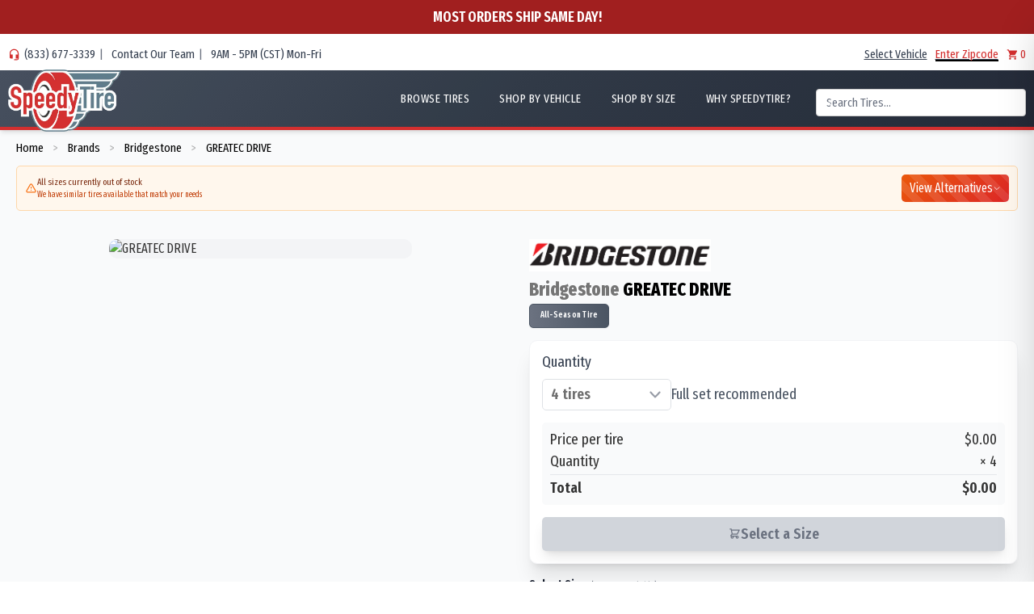

--- FILE ---
content_type: text/html; charset=utf-8
request_url: https://www.speedytire.com/tires/bridgestone/greatec-drive
body_size: 16644
content:
<!DOCTYPE html><html lang="en"><head><meta name="robots" content="index, follow"/><link rel="search" type="application/opensearchdescription+xml" href="/opensearch.xml" title="SpeedyTire.com"/><script async="" src="//d2wy8f7a9ursnm.cloudfront.net/v7/bugsnag.min.js"></script><link rel="apple-touch-icon-precomposed" sizes="57x57" href="/favicons/apple-touch-icon-57x57.png"/><link rel="apple-touch-icon-precomposed" sizes="114x114" href="/favicons/apple-touch-icon-114x114.png"/><link rel="apple-touch-icon-precomposed" sizes="72x72" href="/favicons/apple-touch-icon-72x72.png"/><link rel="apple-touch-icon-precomposed" sizes="144x144" href="/favicons/apple-touch-icon-144x144.png"/><link rel="apple-touch-icon-precomposed" sizes="60x60" href="/favicons/apple-touch-icon-60x60.png"/><link rel="apple-touch-icon-precomposed" sizes="120x120" href="/favicons/apple-touch-icon-120x120.png"/><link rel="apple-touch-icon-precomposed" sizes="76x76" href="/favicons/apple-touch-icon-76x76.png"/><link rel="apple-touch-icon-precomposed" sizes="152x152" href="/favicons/apple-touch-icon-152x152.png"/><link rel="icon" type="image/png" href="/favicons/favicon-196x196.png" sizes="196x196"/><link rel="icon" type="image/png" href="/favicons/favicon-96x96.png" sizes="96x96"/><link rel="icon" type="image/png" href="/favicons/favicon-32x32.png" sizes="32x32"/><link rel="icon" type="image/png" href="/favicons/favicon-16x16.png" sizes="16x16"/><link rel="icon" type="image/png" href="/favicons/favicon-128.png" sizes="128x128"/><link rel="preconnect" href="//www.googletagmanager.com"/><link rel="preconnect" href="//www.google-analytics.com"/><link rel="preconnect" href="//bid.g.doubleclick.net"/><link rel="preconnect" href="//googleads.g.doubleclick.net"/><link rel="preconnect" href="//fonts.googleapis.com" crossorigin="anonymous"/><link rel="preconnect" href="//fonts.gstatic.com" crossorigin="anonymous"/><link rel="preload" as="image" href="/img/backgrounds/jd-weiher-204203.jpg"/><link rel="preconnect" href="//www.google.com"/><link rel="preconnect" href="//cdn1.affirm.com"/><link rel="dns-prefetch" href="//d2wy8f7a9ursnm.cloudfront.net"/><link rel="dns-prefetch" href="//www.gstatic.com"/><link rel="dns-prefetch" href="//bat.bing.com"/><script type="application/ld+json">{
                "@context": "http://schema.org",
                "@type": "WebSite",
                "name": "SpeedyTire",
                "url": "https://www.speedytire.com",
                "potentialAction": {
                  "@type": "SearchAction",
                  "target": "https://www.speedytire.com/tires?query={search_string}",
                  "query-input": "required name=search_string"
                }
              }</script><script>
              // Lazy load Google Merchant widget
              function loadMerchantWidget() {
                var script = document.createElement('script');
                script.id = 'merchantWidgetScript';
                script.src = 'https://www.gstatic.com/shopping/merchant/merchantwidget.js';
                script.onload = function() {
                  if (typeof merchantwidget !== 'undefined') {
                    merchantwidget.start({
                      position: 'LEFT_BOTTOM',
                      sideMargin: 10,
                    });
                  }
                };
                document.body.appendChild(script);
              }
              
              // Load after page is interactive
              if ('requestIdleCallback' in window) {
                requestIdleCallback(loadMerchantWidget, { timeout: 5000 });
              } else {
                window.addEventListener('load', function() {
                  setTimeout(loadMerchantWidget, 2000);
                });
              }
          </script><script>(function(w,d,t,r,u){var f,n,i;w[u]=w[u]||[],f=function(){if(typeof UET !== 'undefined'){var o={ti:"50000389"};o.q=w[u],w[u]=new UET(o),w[u].push("pageLoad")}else{setTimeout(f,100)}},n=d.createElement(t),n.src=r,n.async=1,n.onload=n.onreadystatechange=function(){var s=this.readyState;s&&s!=="loaded"&&s!=="complete"||(f(),n.onload=n.onreadystatechange=null)},i=d.getElementsByTagName(t)[0],i.parentNode.insertBefore(n,i)})(window,document,"script","//bat.bing.com/bat.js","uetq");</script><script>
              window._affirm_config = {
                public_api_key:  "3VA2RM9GYYBE1W9E",
                script:          "https://cdn1.affirm.com/js/v2/affirm.js"
              };
              function loadAffirm() {
                (function(l,g,m,e,a,f,b){var d,c=l[m]||{},h=document.createElement(f),n=document.getElementsByTagName(f)[0],k=function(a,b,c){return function(){a[b]._.push([c,arguments])}};c[e]=k(c,e,"set");d=c[e];c[a]={};c[a]._=[];d._=[];c[a][b]=k(c,a,b);a=0;for(b="set add save post open empty reset on off trigger ready setProduct".split(" ");a<b.length;a++)d[b[a]]=k(c,e,b[a]);a=0;for(b=["get","token","url","items"];a<b.length;a++)d[b[a]]=function(){};h.async=!0;h.src=g[f];n.parentNode.insertBefore(h,n);delete g[f];d(g);l[m]=c})(window,_affirm_config,"affirm","checkout","ui","script","ready");
              }
              if ('requestIdleCallback' in window) {
                requestIdleCallback(loadAffirm, { timeout: 3000 });
              } else {
                setTimeout(loadAffirm, 1000);
              }
          </script><script>
              window.dataLayer = window.dataLayer || [];
              function gtag(){dataLayer.push(arguments);}
              window.gtag = gtag;
              
              // Lazy load Google Analytics
              function loadGoogleAnalytics() {
                var gaId = 'G-E3F7Q4RPMD';
                var gtmId = 'AW-828999995';
                var gtm2Id = 'GT-K4LKL62';
                
                if (!gaId) {
                  console.warn('Google Analytics ID not configured');
                  return;
                }
                
                var script = document.createElement('script');
                script.async = true;
                script.src = 'https://www.googletagmanager.com/gtag/js?id=' + gaId;
                script.onload = function() {
                  window.gtag('js', new Date());
                  if (gtmId && gtmId !== 'undefined') {
                    window.gtag('config', gtmId);
                  }
                  if (gaId && gaId !== 'undefined') {
                    window.gtag('config', gaId);
                  }
                  if (gtm2Id && gtm2Id !== 'undefined') {
                    window.gtag('config', gtm2Id);
                  }
                };
                document.head.appendChild(script);
              }
              
              // Load analytics after page is interactive
              if ('requestIdleCallback' in window) {
                requestIdleCallback(loadGoogleAnalytics, { timeout: 3000 });
              } else {
                window.addEventListener('load', function() {
                  setTimeout(loadGoogleAnalytics, 1000);
                });
              }
            </script><script>
              window.uetq = window.uetq || [];
              function btag(){uetq.push(arguments);}
              window.btag = btag;
            </script><meta charSet="utf-8"/><script type="application/ld+json">{"@context":"https://schema.org","@type":"Organization","url":"https://www.speedytire.com","logo":"https://www.speedytire.com/img/logo.png","contactPoint":[{"telephone":"+1-833-677-3339","contactType":"customer service","contactOption":"TollFree","availableLanguage":"English","areaServed":"US","email":"support@speedytire.com","@type":"ContactPoint"}]}</script><meta name="twitter:card" content="summary_large_image"/><meta name="twitter:site" content="@SpeedyTireLLC"/><meta name="twitter:creator" content="@SpeedyTireLLC"/><meta property="fb:app_id" content="1597834066922401"/><meta property="og:url" content="https://www.speedytire.com/"/><meta property="og:locale" content="en_IE"/><meta property="og:site_name" content="SpeedyTire.com"/><meta name="application-name" content="SpeedyTire.com"/><meta name="msapplication-TileColor" content="#FFFFFF"/><meta name="msapplication-TileImage" content="/favicons/mstile-144x144.png"/><meta name="msapplication-square70x70logo" content="/favicons/mstile-70x70.png"/><meta name="msapplication-square150x150logo" content="/favicons/mstile-150x150.png"/><meta name="msapplication-wide310x150logo" content="/favicons/mstile-310x150.png"/><meta name="msapplication-square310x310logo" content="/favicons/mstile-310x310.png"/><meta name="viewport" content="initial-scale=1.0, width=device-width"/><meta name="google-site-verification" content="rSi4wklTJfziGUxDRSsrE0XHcNaJHG4Br-quLxzBwrg"/><script type="application/ld+json">{"@context":"https://schema.org","@type":"Organization","logo":"https://www.speedytire.com/img/logo.png","url":"https://www.speedytire.com"}</script><script type="application/ld+json">{"@context":"https://schema.org","@type":"Organization","name":"SpeedyTire.com","url":"https://www.speedytire.com","sameAs":["http://www.facebook.com/SpeedyTireLLC","http://instagram.com/SpeedyTireLLC","http://www.linkedin.com/company/SpeedyTire"]}</script><link rel="canonical" href="https://www.speedytire.com/tires/bridgestone/greatec-drive"/><title>Bridgestone GREATEC DRIVE | SpeedyTire</title><meta name="robots" content="index,follow"/><meta name="description" content="Wide base weight-saving drive Ideal application: Local - PD Service, Long Haul"/><meta property="og:title" content="Bridgestone GREATEC DRIVE"/><meta property="og:description" content="Wide base weight-saving drive Ideal application: Local - PD Service, Long Haul"/><meta property="og:type" content="website"/><meta property="og:image" content="https://media.tirelibrary.com/images/e802627b3b54463aa62303668b527cb8"/><meta property="og:image:alt" content="Bridgestone GREATEC DRIVE"/><meta name="keywords" content="bridgestone, bridgestone tires, greatec drive, bridgestone greatec drive, bridgestone greatec drive tires, tires, tire, automotive, wheels, car tires, truck tires, tire shop, tire store, buy tires, tire sale, discount tires, tire installation, buy bridgestone tires, bridgestone tire dealer, bridgestone tire store"/><script type="application/ld+json">{"@context":"https://schema.org","@type":"BreadcrumbList","itemListElement":[{"@type":"ListItem","position":1,"item":"https://speedytire.com","name":"Home"},{"@type":"ListItem","position":2,"item":"https://speedytire.com/by-tire-brand","name":"Brands"},{"@type":"ListItem","position":3,"item":"https://www.speedytire.com/tires/bridgestone","name":"Bridgestone"},{"@type":"ListItem","position":4,"item":"https://www.speedytire.com/tires/bridgestone/greatec-drive","name":"GREATEC DRIVE Tires"}]}</script><script type="application/ld+json">{
  "@context": "https://schema.org/",
  "@type": "ProductGroup",
  "name": "Bridgestone GREATEC DRIVE",
  "description": "Wide base weight-saving drive Ideal application: Local - PD Service, Long Haul",
  "productGroupID": "4725",
  "image": "https://media.tirelibrary.com/images/e802627b3b54463aa62303668b527cb8",
  "brand": {
    "@type": "Brand",
    "name": "Bridgestone"
  },
  "variesBy": [
    "https://schema.org/size"
  ],
  "hasVariant": [
    {
      "@type": "Product",
      "name": "Bridgestone GREATEC DRIVE 445/50R22.5",
      "description": "Bridgestone • GREATEC DRIVE • 445/50R22.5 • 20 Ply • Black Side Wall",
      "mpn": "184023",
      "sku": "bridgestone-184023",
      "size": "445/50R22.5",
      "image": "https://media.tirelibrary.com/images/e802627b3b54463aa62303668b527cb8",
      "inProductGroupWithID": "4725",
      "offers": {
        "@type": "Offer",
        "url": "https://www.speedytire.com/tires/bridgestone/greatec-drive/445-50r225-184023",
        "priceCurrency": "USD",
        "price": "4.68",
        "itemCondition": "https://schema.org/NewCondition",
        "availability": "http://schema.org/OutOfStock",
        "seller": {
          "@type": "Organization",
          "name": "SpeedyTire.com",
          "url": "https://www.speedytire.com"
        },
        "shippingDetails": {
          "@type": "OfferShippingDetails",
          "shippingDestination": {
            "@type": "DefinedRegion",
            "addressCountry": "US"
          },
          "deliveryTime": {
            "@type": "ShippingDeliveryTime",
            "handlingTime": {
              "@type": "QuantitativeValue",
              "minValue": 1,
              "maxValue": 1,
              "unitCode": "DAY"
            },
            "transitTime": {
              "@type": "QuantitativeValue",
              "minValue": 1,
              "maxValue": 4,
              "unitCode": "DAY"
            }
          }
        },
        "hasMerchantReturnPolicy": {
          "@type": "MerchantReturnPolicy",
          "applicableCountry": "US",
          "returnPolicyCategory": "https://schema.org/MerchantReturnFiniteReturnWindow",
          "merchantReturnDays": 35,
          "returnMethod": "https://schema.org/ReturnByMail",
          "returnFees": "https://schema.org/ReturnShippingFees"
        }
      }
    }
  ]
}</script><meta name="next-head-count" content="32"/><link rel="preload" href="/_next/static/css/0bd1abe7ed62c8fb743c.css" as="style"/><link rel="stylesheet" href="/_next/static/css/0bd1abe7ed62c8fb743c.css" data-n-g=""/><link rel="preload" href="/_next/static/css/a22b65a19856544ec718.css" as="style"/><link rel="stylesheet" href="/_next/static/css/a22b65a19856544ec718.css" data-n-p=""/><noscript data-n-css=""></noscript><link rel="preload" href="/_next/static/chunks/webpack-f6a1264e095527fb5713.js" as="script"/><link rel="preload" href="/_next/static/chunks/framework-cb6f8eedcb7709ddff05.js" as="script"/><link rel="preload" href="/_next/static/chunks/main-109d5edeaa64182461bf.js" as="script"/><link rel="preload" href="/_next/static/chunks/pages/_app-86e5cbcb2b7cd2c09a03.js" as="script"/><link rel="preload" href="/_next/static/chunks/156-a86386b1e139145a45ab.js" as="script"/><link rel="preload" href="/_next/static/chunks/615-20943cb2521b0d174e06.js" as="script"/><link rel="preload" href="/_next/static/chunks/646-bade92758c7417cf6ca8.js" as="script"/><link rel="preload" href="/_next/static/chunks/303-cc0f50982165c3a12030.js" as="script"/><link rel="preload" href="/_next/static/chunks/636-e863227925154e7a93b2.js" as="script"/><link rel="preload" href="/_next/static/chunks/808-04322ab17a2311924925.js" as="script"/><link rel="preload" href="/_next/static/chunks/pages/tires/%5Bmake%5D/%5Bmodel%5D-093ddd43e48e68ae5160.js" as="script"/></head><body><div id="__next"><div id="root"><div><div class="SiteMessage_container__HaZ0c"><span class="SiteMessage_message__1ceMl">Most Orders Ship Same Day!</span></div><div class="container mx-auto px-4"><div class="speedy-toolbar flex justify-between items-center text-2xl"><div class="flex items-center space-x-4"><div class="flex items-center"><svg class="w-6 h-6 mr-2" fill="#D32F2F" height="24" width="24" viewBox="0 0 24 24" xmlns="http://www.w3.org/2000/svg"><path d="M0 0h24v24H0z" fill="none" opacity=".1"></path><path d="M12 1c-4.97 0-9 4.03-9 9v7c0 1.66 1.34 3 3 3h3v-8H5v-2c0-3.87 3.13-7 7-7s7 3.13 7 7v2h-4v8h4v1h-7v2h6c1.66 0 3-1.34 3-3V10c0-4.97-4.03-9-9-9z"></path></svg><div><a href="tel:+18336773339" class="text-gray-700 hover:text-red-600 transition-colors">(833) 677-3339</a><span class="hidden sm:inline ml-2 text-gray-500">|</span></div></div><div class="hidden sm:flex sm:items-center"><a href="/contact-us" class="text-gray-700 hover:text-red-600 transition-colors">Contact Our Team</a><span class="ml-2 text-gray-500">|</span></div><div class="hidden sm:flex sm:items-center"><span class="text-gray-700">9AM - 5PM (CST) Mon-Fri</span></div></div><div class="flex items-center space-x-4"><div class="hidden sm:block"><div class=""><button class="text-gray-700 hover:text-red-600 transition-colors bg-transparent border-none cursor-pointer p-0 underline">Select Vehicle</button></div></div><div><button class="text-gray-700 hover:text-red-600 transition-colors bg-transparent border-none cursor-pointer p-0 underline"><span class="ship double">Enter Zipcode</span></button></div><div><a class="checkout-link flex items-center text-gray-700 hover:text-red-600 transition-colors" href="/checkout"><svg class="w-6 h-6 mr-1" fill="#D32F2F" height="24" width="24" viewBox="0 0 24 24" xmlns="http://www.w3.org/2000/svg"><path d="M7 18c-1.1 0-1.99.9-1.99 2S5.9 22 7 22s2-.9 2-2-.9-2-2-2zM1 2v2h2l3.6 7.59-1.35 2.45c-.16.28-.25.61-.25.96 0 1.1.9 2 2 2h12v-2H7.42c-.14 0-.25-.11-.25-.25l.03-.12.9-1.63h7.45c.75 0 1.41-.41 1.75-1.03l3.58-6.49c.08-.14.12-.31.12-.48 0-.55-.45-1-1-1H5.21l-.94-2H1zm16 16c-1.1 0-1.99.9-1.99 2s.89 2 1.99 2 2-.9 2-2-.9-2-2-2z"></path><path d="M0 0h24v24H0z" fill="none"></path></svg>0</a></div></div></div></div><div class="speedy-header-tailwind"><div class="w-full"><nav class="relative bg-gradient-to-r from-gray-700 via-gray-800 to-gray-900 shadow-xl border-b-4 border-red-500"><div class="absolute inset-0" style="background-image:repeating-linear-gradient(
                45deg,
                transparent,
                transparent 10px,
                rgba(255, 255, 255, 0.05) 10px,
                rgba(255, 255, 255, 0.05) 20px
              ),
              repeating-linear-gradient(
                -45deg,
                transparent,
                transparent 10px,
                rgba(255, 255, 255, 0.05) 10px,
                rgba(255, 255, 255, 0.05) 20px
              );opacity:1;pointer-events:none"></div><div class="relative container mx-auto px-4"><div class="flex items-center justify-between h-20 md:h-24 lg:h-28"><div class="flex items-center flex-shrink-0 pt-2"><a href="/" class="flex-shrink-0 z-10 relative"><picture class="block"><source srcSet="/_next/static/images/logo-8792eb088f5dd14fcafbf603a6f2b34f.png.webp" type="image/webp"/><source srcSet="/_next/static/images/logo-200-60c9127ed0cffbe9227672865a4c310c.png 200w,/_next/static/images/logo-140-5cc08756ebea1ab1ae1c01c4f0bc34ca.png 140w,/_next/static/images/logo-90-b94b5496add1933dcd3004fc6512b686.png 90w" type="image/png" sizes="(min-width: 500px) 200px, (max-width: 499px) and (min-width: 250px) 140px, 90px"/><img alt="SpeedyTire Logo" src="/_next/static/images/logo-5669beaa8be4ce7459b33707b6c24a30.png" class="h-auto w-48 sm:w-56 md:w-44 lg:w-50 xl:w-56 transition-all duration-200"/></picture></a></div><div class="flex items-center space-x-6"><ul class="flex items-center space-x-2 h-full"><li><button class="navbar_link px-4 py-2 text-white hover:text-red-400 transition-colors duration-200 uppercase font-medium text-2xl tracking-wide bg-transparent border-none cursor-pointer flex items-center h-full">Browse Tires</button></li><li class="!hidden sm:!hidden md:!inline-block"><button class="navbar_link px-4 py-2 text-white hover:text-red-400 transition-colors duration-200 uppercase font-medium text-xl lg:text-2xl tracking-wide bg-transparent border-none cursor-pointer flex items-center h-full">Shop By Vehicle</button></li><li class="!hidden sm:!hidden md:!inline-block"><button class="navbar_link px-4 py-2 text-white hover:text-red-400 transition-colors duration-200 uppercase font-medium text-xl lg:text-2xl tracking-wide bg-transparent border-none cursor-pointer flex items-center h-full">Shop By Size</button></li><li><a href="/about-us" class="navbar_link px-4 py-2 text-white hover:text-red-400 transition-colors duration-200 uppercase font-medium text-2xl tracking-wide no-underline flex items-center h-full">WHY SpeedyTire?</a></li></ul><div class="hidden sm:flex ml-8 items-center h-full pt-2"><div class="navbar-search-clean" style="background:transparent;border:none;padding:0;backdrop-filter:none"><div class="navbar-search-desktop Search_navbarSearchDesktop__2bW9J" style="cursor:pointer"><div class="relative"><svg class="absolute left-3 top-1/2 transform -translate-y-1/2 w-6 h-6 text-gray-400 pointer-events-none" fill="none" stroke="currentColor" viewBox="0 0 24 24"><path stroke-linecap="round" stroke-linejoin="round" stroke-width="2" d="M21 21l-6-6m2-5a7 7 0 11-14 0 7 7 0 0114 0z"></path></svg><input type="text" placeholder="Search Tires..." readonly="" class="Search_desktopSearchTrigger__2xIbV mt-2 pl-12 text-2xl"/></div></div></div></div></div><div class="hidden"><button class="inline-flex items-center justify-center p-2 rounded-lg text-white hover:text-red-400 hover:bg-white/10 focus:outline-none focus:ring-2 focus:ring-red-400 transition-all duration-200" aria-expanded="false"><span class="sr-only">Open main menu</span><svg class="block h-6 w-6" xmlns="http://www.w3.org/2000/svg" fill="none" viewBox="0 0 24 24" stroke="currentColor" aria-hidden="true"><path stroke-linecap="round" stroke-linejoin="round" stroke-width="2" d="M4 6h16M4 12h16M4 18h16"></path></svg></button></div></div></div><div class="hidden"><div class="relative bg-black/95 backdrop-blur-sm border-t border-gray-700"><div class="absolute inset-0" style="background-image:repeating-linear-gradient(
                    45deg,
                    transparent,
                    transparent 10px,
                    rgba(255, 255, 255, 0.05) 10px,
                    rgba(255, 255, 255, 0.05) 20px
                  ),
                  repeating-linear-gradient(
                    -45deg,
                    transparent,
                    transparent 10px,
                    rgba(255, 255, 255, 0.05) 10px,
                    rgba(255, 255, 255, 0.05) 20px
                  );opacity:1;pointer-events:none"></div><div class="relative px-4 py-3"><ul class="space-y-1"><li><a href="/by-tire-brand" class="block w-full text-left px-4 py-3 text-white hover:text-red-400 hover:bg-gray-800 transition-all duration-200 font-medium text-base border-b border-gray-600 no-underline">Search Brands</a></li><li><a href="/by-tire-type" class="block w-full text-left px-4 py-3 text-white hover:text-red-400 hover:bg-gray-800 transition-all duration-200 font-medium text-base border-b border-gray-600 no-underline">Search By Type</a></li><li><a href="/about-us" class="block w-full text-left px-4 py-3 text-white hover:text-red-400 hover:bg-gray-800 transition-all duration-200 font-medium text-base border-b border-gray-600 last:border-b-0 no-underline">WHY SpeedyTire?</a></li></ul></div></div></div></nav><div class="browse-drawer fixed top-0 right-0 h-full bg-white shadow-2xl transform transition-transform duration-300 ease-in-out z-50 overflow-hidden translate-x-full"><div class="h-full flex flex-col"><div class="relative p-4 sm:p-6 md:p-8 flex-shrink-0" style="background:linear-gradient(135deg, #D32F2F 0%, #B71C1C 100%);position:relative;overflow:hidden"><div style="position:absolute;top:0;left:0;right:0;bottom:0;background-image:repeating-linear-gradient(
                  45deg,
                  transparent,
                  transparent 12px,
                  rgba(255, 255, 255, 0.1) 12px,
                  rgba(255, 255, 255, 0.1) 24px
                );opacity:1;pointer-events:none"></div><div class="relative z-10 flex items-center justify-between"><div><h2 class="text-2xl font-bold text-white mb-1">Browse Tires</h2><p class="text-base font-light text-white opacity-90">Find the perfect tires for your vehicle</p></div><button class="p-2 hover:bg-white/20 rounded-lg transition-colors"><svg class="w-6 h-6 text-white" fill="none" stroke="currentColor" viewBox="0 0 24 24"><path stroke-linecap="round" stroke-linejoin="round" stroke-width="2" d="M6 18L18 6M6 6l12 12"></path></svg></button></div></div><div class="drawer-main-content flex-1 overflow-hidden"><div class="drawer-categories p-4 sm:p-6 relative overflow-y-auto flex flex-col" style="background:linear-gradient(135deg, #f8f9fa 0%, #e9ecef 100%);background-image:repeating-linear-gradient(
                    45deg,
                    transparent,
                    transparent 10px,
                    rgba(211, 47, 47, 0.08) 10px,
                    rgba(211, 47, 47, 0.08) 20px
                  )"><h4 class="text-xl sm:text-2xl font-bold text-gray-800 mb-4 sm:mb-6">Browse Categories</h4><nav class="space-y-3 flex-1"><button class="w-full text-left px-3 sm:px-6 py-3 sm:py-4 rounded-xl transition-all duration-200 flex items-center text-lg sm:text-2xl font-medium relative overflow-hidden text-gray-700 hover:bg-white/80 hover:shadow-md border border-transparent hover:border-gray-200"><div class="w-12 h-12 rounded-lg flex items-center justify-center mr-3 sm:mr-6 bg-blue-500"><svg class="w-7 h-7 text-white" fill="none" stroke="currentColor" viewBox="0 0 24 24" stroke-width="2.5"><path stroke-linecap="round" stroke-linejoin="round" d="M8.25 18.75a1.5 1.5 0 01-3 0m3 0a1.5 1.5 0 00-3 0m3 0h6m-9 0H3.375a1.125 1.125 0 01-1.125-1.125V14.25m17.25 4.5a1.5 1.5 0 01-3 0m3 0a1.5 1.5 0 00-3 0m3 0h1.125c.621 0 1.129-.504 1.09-1.124a17.902 17.902 0 00-3.213-9.193 2.056 2.056 0 00-1.58-.86H14.25M16.5 18.75h-2.25m0-11.177v-.958c0-.568-.422-1.048-.987-1.106a48.554 48.554 0 00-10.026 0 1.106 1.106 0 00-.987 1.106v7.635m12-6.677v6.677m0 4.5v-4.5m0 0h-12"></path></svg></div><div><div class="font-semibold text-xl sm:text-2xl">Shop by Vehicle</div><div class="text-base sm:text-lg text-gray-500">Find tires for your car</div></div></button><button class="w-full text-left px-3 sm:px-6 py-3 sm:py-4 rounded-xl transition-all duration-200 flex items-center text-lg sm:text-2xl font-medium relative overflow-hidden text-gray-700 hover:bg-white/80 hover:shadow-md border border-transparent hover:border-gray-200"><div class="w-12 h-12 rounded-lg flex items-center justify-center mr-3 sm:mr-6 bg-green-500"><svg class="w-7 h-7 text-white" fill="none" stroke="currentColor" viewBox="0 0 24 24" stroke-width="2.5"><path stroke-linecap="round" stroke-linejoin="round" d="M18.375 12.739l-7.693 7.693a4.5 4.5 0 01-6.364-6.364l10.94-10.94A3 3 0 1119.5 7.372L8.552 18.32m.009-.01l-.01.01m5.699-9.941l-7.81 7.81a1.5 1.5 0 002.112 2.13"></path></svg></div><div><div class="font-semibold text-xl sm:text-2xl">Shop by Size</div><div class="text-base sm:text-lg text-gray-500">Browse by tire size dimensions</div></div></button><button class="w-full text-left px-3 sm:px-6 py-3 sm:py-4 rounded-xl transition-all duration-200 flex items-center text-xl sm:text-2xl font-medium relative overflow-hidden text-gray-700 hover:bg-white/80 hover:shadow-md border border-transparent hover:border-gray-200"><div class="w-12 h-12 rounded-lg flex items-center justify-center mr-3 sm:mr-6 bg-orange-500"><svg class="w-7 h-7 text-white" fill="none" stroke="currentColor" viewBox="0 0 24 24" stroke-width="2.5"><path stroke-linecap="round" stroke-linejoin="round" d="M9.568 3H5.25A2.25 2.25 0 003 5.25v4.318c0 .597.237 1.17.659 1.591l9.581 9.581c.699.699 1.78.872 2.607.33a18.095 18.095 0 005.223-5.223c.542-.827.369-1.908-.33-2.607L11.16 3.66A2.25 2.25 0 009.568 3z"></path><path stroke-linecap="round" stroke-linejoin="round" d="M6 6h.008v.008H6V6z"></path></svg></div><div><div class="font-semibold text-xl sm:text-2xl">Shop by Brand</div><div class="text-base sm:text-lg text-gray-500">Browse top tire brands</div></div></button><button class="w-full text-left px-3 sm:px-6 py-3 sm:py-4 rounded-xl transition-all duration-200 flex items-center text-xl sm:text-2xl font-medium relative overflow-hidden bg-red-600 text-white shadow-lg transform scale-105" style="background-image:repeating-linear-gradient(
                        45deg,
                        transparent,
                        transparent 8px,
                        rgba(255, 255, 255, 0.1) 8px,
                        rgba(255, 255, 255, 0.1) 16px
                      )"><div class="w-12 h-12 rounded-lg flex items-center justify-center mr-3 sm:mr-6 bg-white/20"><svg class="w-7 h-7 text-white" fill="none" stroke="currentColor" viewBox="0 0 24 24" stroke-width="2.5"><path stroke-linecap="round" stroke-linejoin="round" d="M3.75 6A2.25 2.25 0 016 3.75h2.25A2.25 2.25 0 0110.5 6v2.25a2.25 2.25 0 01-2.25 2.25H6a2.25 2.25 0 01-2.25-2.25V6zM3.75 15.75A2.25 2.25 0 016 13.5h2.25a2.25 2.25 0 012.25 2.25V18a2.25 2.25 0 01-2.25 2.25H6A2.25 2.25 0 013.75 18v-2.25zM13.5 6a2.25 2.25 0 012.25-2.25H18A2.25 2.25 0 0120.25 6v2.25A2.25 2.25 0 0118 10.5h-2.25a2.25 2.25 0 01-2.25-2.25V6zM13.5 15.75a2.25 2.25 0 012.25-2.25H18a2.25 2.25 0 012.25 2.25V18A2.25 2.25 0 0118 20.25h-2.25A2.25 2.25 0 0113.5 18v-2.25z"></path></svg></div><div><div class="font-semibold text-xl sm:text-2xl">Shop by Type</div><div class="text-base sm:text-lg text-white/80">Browse tire categories</div></div></button></nav></div><div class="drawer-content flex-1 p-4 sm:p-6 overflow-y-auto bg-gray-50"><div><h3 class="text-xl font-bold text-gray-900 mb-6">Shop by Type</h3><div class="space-y-4"><a href="/by-tire-type" class="group flex items-center justify-between p-4 rounded-lg bg-white hover:bg-red-50 transition-colors border border-gray-200 hover:border-red-200 shadow-sm"><div><div class="text-gray-900 font-medium group-hover:text-red-600">All Types</div><div class="text-sm text-gray-500">Browse all tire categories</div></div><svg class="w-5 h-5 text-gray-400 group-hover:text-red-500" fill="none" stroke="currentColor" viewBox="0 0 24 24"><path stroke-linecap="round" stroke-linejoin="round" stroke-width="2" d="M9 5l7 7-7 7"></path></svg></a><div class="grid grid-cols-2 gap-3"><a href="/tires/c/passenger" class="group p-4 rounded-lg bg-white hover:bg-red-50 transition-colors border border-gray-200 hover:border-red-200 shadow-sm"><div class="text-gray-900 font-medium group-hover:text-red-600">Passenger</div><div class="text-sm text-gray-500">Cars &amp; sedans</div></a><a href="/tires/c/lt-suv" class="group p-4 rounded-lg bg-white hover:bg-red-50 transition-colors border border-gray-200 hover:border-red-200 shadow-sm"><div class="text-gray-900 font-medium group-hover:text-red-600">Light Truck/SUV</div><div class="text-sm text-gray-500">Pickup trucks &amp; SUVs</div></a><a href="/tires/c/commercial" class="group p-4 rounded-lg bg-white hover:bg-red-50 transition-colors border border-gray-200 hover:border-red-200 shadow-sm"><div class="text-gray-900 font-medium group-hover:text-red-600">Commercial</div><div class="text-sm text-gray-500">Commercial vehicles</div></a><a href="/tires/c/trailer" class="group p-4 rounded-lg bg-white hover:bg-red-50 transition-colors border border-gray-200 hover:border-red-200 shadow-sm"><div class="text-gray-900 font-medium group-hover:text-red-600">Trailer</div><div class="text-sm text-gray-500">Trailers &amp; RVs</div></a></div></div></div></div></div><div class="bg-white border-t border-gray-200 p-4 sm:p-6 flex-shrink-0"><div class="text-center"><h3 class="text-lg sm:text-xl font-bold text-gray-900 mb-3 sm:mb-4">Why Choose SpeedyTire?</h3><div class="grid grid-cols-4 gap-2 sm:gap-4"><button class="flex flex-col items-center p-2 sm:p-3 rounded-lg transition-all duration-200 hover:bg-gray-100"><svg class="w-8 h-8 sm:w-12 sm:h-12 text-green-500 mb-1" fill="none" stroke="currentColor" viewBox="0 0 24 24"><path stroke-linecap="round" stroke-linejoin="round" stroke-width="2" d="M9 12l2 2 4-4m5.618-4.016A11.955 11.955 0 0112 2.944a11.955 11.955 0 01-8.618 3.04A12.02 12.02 0 003 9c0 5.591 3.824 10.29 9 11.622 5.176-1.332 9-6.03 9-11.622 0-1.042-.133-2.052-.382-3.016z"></path></svg><span class="text-gray-700 font-medium text-xl">35-Day Returns</span></button><button class="flex flex-col items-center p-2 sm:p-3 rounded-lg transition-all duration-200 hover:bg-gray-100"><svg class="w-8 h-8 sm:w-12 sm:h-12 text-orange-500 mb-1" fill="none" stroke="currentColor" viewBox="0 0 24 24"><path stroke-linecap="round" stroke-linejoin="round" stroke-width="2" d="M3 5a2 2 0 012-2h3.28a1 1 0 01.948.684l1.498 4.493a1 1 0 01-.502 1.21l-2.257 1.13a11.042 11.042 0 005.516 5.516l1.13-2.257a1 1 0 011.21-.502l4.493 1.498a1 1 0 01.684.949V19a2 2 0 01-2 2h-1C9.716 21 3 14.284 3 6V5z"></path></svg><span class="text-gray-700 font-medium text-xl">Expert Support</span></button><button class="flex flex-col items-center p-2 sm:p-3 rounded-lg transition-all duration-200 hover:bg-gray-100"><svg class="w-8 h-8 sm:w-12 sm:h-12 text-red-500 mb-1" fill="none" stroke="currentColor" viewBox="0 0 24 24"><path stroke-linecap="round" stroke-linejoin="round" stroke-width="2" d="M12 15v2m-6 4h12a2 2 0 002-2v-6a2 2 0 00-2-2H6a2 2 0 00-2 2v6a2 2 0 002 2zm10-10V7a4 4 0 00-8 0v4h8z"></path></svg><span class="text-gray-700 font-medium text-xl">Secure Checkout</span></button><button class="flex flex-col items-center p-2 sm:p-3 rounded-lg transition-all duration-200 hover:bg-gray-100"><img src="/img/affirm-sm.svg" alt="Affirm" class="w-8 h-8 sm:w-12 sm:h-12 mb-1"/><span class="text-gray-700 font-medium text-xl">0% Financing</span></button></div></div></div></div></div><div class="nav-sizing-app relative bg-gradient-to-r from-gray-100 to-gray-200 shadow-inner hidden"></div></div></div></div><main class="min-h-screen bg-gray-50"><div class="container mx-auto px-4 sm:px-6 lg:px-8 max-w-[1400px]"><div class="py-4"><ol class="crumbs BreadCrumbs_crumbList__3pDjf"><li style="display:inline-block"><a class="BreadCrumb_breadCrumb__2gSBg " href="/"><span>Home</span></a></li><li style="display:inline-block"><span class="BreadCrumb_separator__1XAAO">&gt;</span><a class="BreadCrumb_breadCrumb__2gSBg " href="/by-tire-brand"><span>Brands</span></a></li><li style="display:inline-block"><span class="BreadCrumb_separator__1XAAO">&gt;</span><a class="BreadCrumb_breadCrumb__2gSBg " href="/tires/bridgestone"><span>Bridgestone</span></a></li><li style="display:inline-block"><span class="BreadCrumb_separator__1XAAO">&gt;</span><a class="BreadCrumb_breadCrumb__2gSBg " href="/tires/bridgestone/greatec-drive"><span>GREATEC DRIVE</span></a></li></ol></div><div><div class="bg-orange-50 border border-orange-200 rounded-lg p-4 mb-6"><div class="flex flex-col sm:flex-row items-start sm:items-center justify-between gap-4"><div class="flex items-start sm:items-center gap-3"><svg class="w-6 h-6 text-orange-500 flex-shrink-0 mt-0.5 sm:mt-0" fill="none" stroke="currentColor" viewBox="0 0 24 24"><path stroke-linecap="round" stroke-linejoin="round" stroke-width="2" d="M12 9v2m0 4h.01m-6.938 4h13.856c1.54 0 2.502-1.667 1.732-3L13.732 4c-.77-1.333-2.694-1.333-3.464 0L3.34 16c-.77 1.333.192 3 1.732 3z"></path></svg><div><p class="font-medium text-orange-900 text-base sm:text-lg">All sizes currently out of stock</p><p class="text-sm sm:text-base text-orange-700">We have similar tires available that match your needs</p></div></div><button class="w-full sm:w-auto px-4 py-2 text-white rounded-lg font-medium transition-all whitespace-nowrap flex items-center justify-center gap-2 relative overflow-hidden hover:shadow-md" style="background:linear-gradient(135deg, #ea580c 0%, #dc2626 100%);position:relative"><div style="position:absolute;top:0;left:0;right:0;bottom:0;background-image:repeating-linear-gradient(
                  45deg,
                  transparent,
                  transparent 10px,
                  rgba(255, 255, 255, 0.1) 10px,
                  rgba(255, 255, 255, 0.1) 20px
                );opacity:1;pointer-events:none"></div><span style="position:relative;z-index:1;color:white">View Alternatives</span><svg class="w-4 h-4" fill="none" stroke="currentColor" viewBox="0 0 24 24" style="position:relative;z-index:1"><path stroke-linecap="round" stroke-linejoin="round" stroke-width="2" d="M19 9l-7 7-7-7"></path></svg></button></div></div><div class="block md:hidden space-y-4 mb-6"><div class="flex items-center"><img src="https://cdn.speedytire.com/8b5525cd67034308a5840c380300d048.png" alt="Bridgestone" class="h-16 object-contain"/></div><div><h1 class="text-3xl md:text-4xl font-bold text-gray-900"><span class="text-speedy-gray">Bridgestone</span> <span class="text-speedy-black">GREATEC DRIVE</span></h1><div class="flex flex-wrap gap-2 mt-2"><span class="inline-flex items-center px-5 py-2.5 rounded-lg text-base font-semibold tracking-wide shadow-sm border bg-gradient-to-r from-gray-500 to-gray-600 text-white border-gray-600 hover:from-gray-600 hover:to-gray-700 transition-all duration-200 hover:shadow-md transform hover:-translate-y-0.5">All-Season Tire</span></div></div></div><div class="grid grid-cols-1 lg:grid-cols-2 gap-6 md:gap-8 lg:gap-12 py-4 md:py-8"><div class="flex justify-center lg:block"><div class="space-y-4 max-w-[215px] md:max-w-[375px] mx-auto"><div class="relative aspect-square bg-gray-100 rounded-2xl overflow-hidden group"><img src="https://media.tirelibrary.com/images/e802627b3b54463aa62303668b527cb8" alt="GREATEC DRIVE" class="w-full h-full object-contain transition-transform duration-300 cursor-zoom-in group-hover:scale-105"/><button class="absolute top-4 right-4 bg-white/80 backdrop-blur-sm p-2 rounded-full shadow-lg opacity-0 group-hover:opacity-100 transition-opacity" aria-label="Zoom image"><svg class="w-5 h-5" fill="none" stroke="currentColor" viewBox="0 0 24 24"><path stroke-linecap="round" stroke-linejoin="round" stroke-width="2" d="M21 21l-6-6m2-5a7 7 0 11-14 0 7 7 0 0114 0zM10 7v3m0 0v3m0-3h3m-3 0H7"></path></svg></button><div class="absolute top-4 left-4 space-y-2"></div></div></div></div><div class="space-y-6"><div class="hidden sm:hidden md:block lg:block space-y-4"><div class="flex items-center"><img src="https://cdn.speedytire.com/8b5525cd67034308a5840c380300d048.png" alt="Bridgestone" class="h-16 object-contain"/></div><div><h1 class="text-3xl md:text-4xl font-bold text-gray-900"><span class="text-speedy-gray">Bridgestone</span> <span class="text-speedy-black">GREATEC DRIVE</span></h1><div class="flex flex-wrap gap-2 mt-2"><span class="inline-flex items-center px-5 py-2.5 rounded-lg text-base font-semibold tracking-wide shadow-sm border bg-gradient-to-r from-gray-500 to-gray-600 text-white border-gray-600 hover:from-gray-600 hover:to-gray-700 transition-all duration-200 hover:shadow-md transform hover:-translate-y-0.5">All-Season Tire</span></div></div></div><div><div class="bg-white rounded-xl md:rounded-2xl shadow-lg md:shadow-xl p-4 md:p-6 space-y-4 md:space-y-6 border border-gray-100"><div class="space-y-2"><label for="quantity-select" class="text-3xl font-medium text-gray-700">Quantity</label><div class="flex flex-col sm:flex-row sm:items-center gap-3 sm:gap-4"><select id="quantity-select" class="text-3xl font-semibold px-4 py-3 border border-gray-300 rounded-lg bg-white hover:border-gray-400 focus:border-blue-500 focus:ring-2 focus:ring-blue-500 focus:ring-opacity-20 focus:outline-none transition-all min-w-[160px] w-full sm:w-auto" disabled="" aria-label="Select quantity of tires"><option selected="" value="1">1 tire</option><option value="2">2 tires</option><option value="3">3 tires</option><option value="4">4 tires</option></select><div class="text-3xl text-gray-600 min-h-[2rem] flex items-center">1 tire</div></div></div><div class="bg-gray-50 rounded-lg p-4 space-y-2"><div class="flex justify-between text-3xl"><span>Price per tire</span><span class="flex items-center gap-2">$0.00</span></div><div class="flex justify-between text-3xl"><span>Quantity</span><span>× <!-- -->1</span></div><div class="border-t pt-2 mt-2"><div class="flex justify-between font-semibold text-3xl"><span>Total</span><span>$0.00</span></div></div></div><button disabled="" class="w-full py-4 px-6 rounded-lg font-semibold text-3xl transition-all duration-200 shadow-lg hover:shadow-xl transform hover:scale-105 active:scale-95 bg-gray-300 text-gray-500 cursor-not-allowed"><div class="flex items-center justify-center gap-3"><svg class="w-6 h-6" fill="none" stroke="currentColor" viewBox="0 0 24 24"><path stroke-linecap="round" stroke-linejoin="round" stroke-width="2" d="M3 3h2l.4 2M7 13h10l4-8H5.4M7 13L5.4 5M7 13l-2.293 2.293c-.63.63-.184 1.707.707 1.707H17m0 0a2 2 0 100 4 2 2 0 000-4zm-8 2a2 2 0 11-4 0 2 2 0 014 0z"></path></svg><span>Select a Size</span></div></button></div></div><div class="space-y-4"><h3 class="text-2xl font-semibold text-gray-900">Select Size<span class="text-lg font-normal text-gray-600 ml-2">(<!-- -->0<!-- --> sizes available)</span></h3><div class="grid grid-cols-1 sm:grid-cols-2 md:grid-cols-3 gap-3"></div><div class="mt-6"><p class="text-base text-gray-500 mb-3">Currently unavailable:</p><div class="flex flex-wrap gap-2"><div class="inline-flex items-center gap-2 px-3 py-2 bg-gray-100 text-gray-400 rounded-lg"><span class="text-base font-medium">445/50R22.5</span></div></div></div></div><div class="mt-8 rounded-xl overflow-hidden shadow-lg"><div class="relative p-6 md:p-8" style="background:linear-gradient(135deg, #1a73e8 0%, #1557b0 100%);position:relative;overflow:hidden"><div style="position:absolute;top:0;left:0;right:0;bottom:0;background-image:repeating-linear-gradient(
                45deg,
                transparent,
                transparent 10px,
                rgba(255, 255, 255, 0.1) 10px,
                rgba(255, 255, 255, 0.1) 20px
              );opacity:1;pointer-events:none"></div><div class="relative z-10 text-center"><h2 class="text-2xl md:text-3xl font-bold text-white mb-2" style="color:white">Why Buy From SpeedyTire?</h2><p class="text-base md:text-lg font-light" style="color:white;opacity:0.95">Experience the confidence of shopping with industry-leading policies and support</p></div></div><div class="bg-gray-50 p-4 md:p-6"><div class="grid grid-cols-2 gap-3 md:gap-4"><button class="flex items-center gap-2 md:gap-3 text-base md:text-lg p-4 md:p-5 rounded-lg bg-white hover:bg-gray-50 border border-gray-200 hover:border-gray-300 transition-all duration-200 group shadow-sm hover:shadow-md"><div class="relative"><svg class="w-10 h-10 md:w-14 md:h-14 text-green-500 flex-shrink-0" fill="none" stroke="currentColor" viewBox="0 0 24 24"><path stroke-linecap="round" stroke-linejoin="round" stroke-width="2" d="M9 12l2 2 4-4m5.618-4.016A11.955 11.955 0 0112 2.944a11.955 11.955 0 01-8.618 3.04A12.02 12.02 0 003 9c0 5.591 3.824 10.29 9 11.622 5.176-1.332 9-6.03 9-11.622 0-1.042-.133-2.052-.382-3.016z"></path></svg><div class="absolute -bottom-1 -right-1 w-4 h-4 bg-blue-500 rounded-full flex items-center justify-center opacity-0 group-hover:opacity-100 transition-opacity"><svg class="w-2.5 h-2.5 text-white" fill="none" stroke="currentColor" viewBox="0 0 24 24"><path stroke-linecap="round" stroke-linejoin="round" stroke-width="3" d="M9 5l7 7-7 7"></path></svg></div></div><span class="text-gray-900 font-medium text-left flex-1 text-xl">35-Day Returns</span></button><button class="flex items-center gap-2 md:gap-3 text-base md:text-lg p-4 md:p-5 rounded-lg bg-white hover:bg-gray-50 border border-gray-200 hover:border-gray-300 transition-all duration-200 group shadow-sm hover:shadow-md"><div class="relative"><svg class="w-10 h-10 md:w-14 md:h-14 text-orange-500 flex-shrink-0" fill="none" stroke="currentColor" viewBox="0 0 24 24"><path stroke-linecap="round" stroke-linejoin="round" stroke-width="2" d="M3 5a2 2 0 012-2h3.28a1 1 0 01.948.684l1.498 4.493a1 1 0 01-.502 1.21l-2.257 1.13a11.042 11.042 0 005.516 5.516l1.13-2.257a1 1 0 011.21-.502l4.493 1.498a1 1 0 01.684.949V19a2 2 0 01-2 2h-1C9.716 21 3 14.284 3 6V5z"></path></svg><div class="absolute -bottom-1 -right-1 w-4 h-4 bg-blue-500 rounded-full flex items-center justify-center opacity-0 group-hover:opacity-100 transition-opacity"><svg class="w-2.5 h-2.5 text-white" fill="none" stroke="currentColor" viewBox="0 0 24 24"><path stroke-linecap="round" stroke-linejoin="round" stroke-width="3" d="M9 5l7 7-7 7"></path></svg></div></div><span class="text-gray-900 font-medium text-left flex-1 text-xl">Expert Support</span></button><button class="flex items-center gap-2 md:gap-3 text-base md:text-lg p-4 md:p-5 rounded-lg bg-white hover:bg-gray-50 border border-gray-200 hover:border-gray-300 transition-all duration-200 group shadow-sm hover:shadow-md"><div class="relative"><svg class="w-10 h-10 md:w-14 md:h-14 text-speedy-red flex-shrink-0" fill="none" stroke="currentColor" viewBox="0 0 24 24"><path stroke-linecap="round" stroke-linejoin="round" stroke-width="2" d="M12 15v2m-6 4h12a2 2 0 002-2v-6a2 2 0 00-2-2H6a2 2 0 00-2 2v6a2 2 0 002 2zm10-10V7a4 4 0 00-8 0v4h8z"></path></svg><div class="absolute -bottom-1 -right-1 w-4 h-4 bg-blue-500 rounded-full flex items-center justify-center opacity-0 group-hover:opacity-100 transition-opacity"><svg class="w-2.5 h-2.5 text-white" fill="none" stroke="currentColor" viewBox="0 0 24 24"><path stroke-linecap="round" stroke-linejoin="round" stroke-width="3" d="M9 5l7 7-7 7"></path></svg></div></div><span class="text-gray-900 font-medium text-left flex-1 text-xl">Secure Checkout</span></button><button class="flex items-center gap-2 md:gap-3 text-base md:text-lg p-4 md:p-5 rounded-lg bg-white hover:bg-gray-50 border border-gray-200 hover:border-gray-300 transition-all duration-200 group shadow-sm hover:shadow-md"><div class="relative"><img src="/img/affirm-sm.svg" alt="Affirm" class="w-10 h-10 md:w-14 md:h-14 flex-shrink-0"/><div class="absolute -bottom-1 -right-1 w-4 h-4 bg-blue-500 rounded-full flex items-center justify-center opacity-0 group-hover:opacity-100 transition-opacity"><svg class="w-2.5 h-2.5 text-white" fill="none" stroke="currentColor" viewBox="0 0 24 24"><path stroke-linecap="round" stroke-linejoin="round" stroke-width="3" d="M9 5l7 7-7 7"></path></svg></div></div><span class="text-gray-900 font-medium text-left flex-1 text-xl">0% Financing Options</span></button></div></div></div><div class="fixed inset-0 transition-all duration-300 pointer-events-none" style="z-index:9998;position:fixed;inset:0;background-color:transparent;backdrop-filter:none;-webkit-backdrop-filter:none;pointer-events:none;transition:all 300ms"></div><div class="drawer-content fixed top-0 right-0 h-full bg-white overflow-hidden w-full md:w-[90%] max-w-full md:max-w-[90%] transform transition-transform duration-300 ease-out translate-x-full" style="z-index:9999"><div class="h-full flex flex-col" style="height:100vh;display:flex;flex-direction:column;overflow:hidden"><div class="flex items-center justify-between p-6 border-b" style="display:flex;align-items:center;justify-content:space-between;padding:2rem 1.5rem;border-bottom:none;background:linear-gradient(135deg, #34a853 0%, #2e7d32 100%);position:relative;overflow:hidden;flex-shrink:0"><div style="position:absolute;top:0;left:0;right:0;bottom:0;background-image:repeating-linear-gradient(
                  45deg,
                  transparent,
                  transparent 10px,
                  rgba(255, 255, 255, 0.1) 10px,
                  rgba(255, 255, 255, 0.1) 20px
                );opacity:1;pointer-events:none"></div><h2 class="text-2xl font-bold text-gray-900" style="font-size:1.75rem;font-weight:bold;color:white;position:relative;z-index:1">35-Day Return Policy</h2><button class="p-2 hover:bg-gray-100 rounded-lg transition-colors" style="padding:0.5rem;border-radius:0.5rem;background-color:rgba(255, 255, 255, 0.2);border:none;cursor:pointer;position:relative;z-index:1;transition:background-color 200ms" aria-label="Close drawer"><svg class="w-6 h-6 text-gray-600" fill="none" stroke="white" viewBox="0 0 24 24" style="width:1.5rem;height:1.5rem"><path stroke-linecap="round" stroke-linejoin="round" stroke-width="2" d="M6 18L18 6M6 6l12 12"></path></svg></button></div><div class="flex-1 overflow-y-auto p-6" style="flex:1;overflow-y:auto;padding:2rem 1.5rem;background-color:#fafafa;position:relative"><div style="position:absolute;top:0;left:0;right:0;bottom:0;background-image:radial-gradient(circle at 1px 1px, #e5e7eb 1px, transparent 1px);background-size:40px 40px;opacity:0.5;pointer-events:none"></div><div style="position:relative;z-index:1"><div class="space-y-6"><div><h3 class="text-lg font-semibold text-gray-900 mb-3">Industry-Leading Return Window</h3><p class="text-gray-700 leading-relaxed">At SpeedyTire, we understand that choosing the right tires is crucial for your vehicle&#x27;s performance and safety. That&#x27;s why we offer an industry-best 35-day return policy - giving you over a month to ensure your tires are the perfect fit for your driving needs.</p></div><div><h3 class="text-lg font-semibold text-gray-900 mb-3">What&#x27;s Covered</h3><ul class="space-y-2 text-gray-700"><li class="flex items-start gap-2"><svg class="w-5 h-5 text-green-500 mt-0.5 flex-shrink-0" fill="none" stroke="currentColor" viewBox="0 0 24 24"><path stroke-linecap="round" stroke-linejoin="round" stroke-width="2" d="M5 13l4 4L19 7"></path></svg><span>Incorrect fitment - ordered the wrong size or specification</span></li><li class="flex items-start gap-2"><svg class="w-5 h-5 text-green-500 mt-0.5 flex-shrink-0" fill="none" stroke="currentColor" viewBox="0 0 24 24"><path stroke-linecap="round" stroke-linejoin="round" stroke-width="2" d="M5 13l4 4L19 7"></path></svg><span>Quality concerns - if the tire quality doesn&#x27;t meet your expectations</span></li><li class="flex items-start gap-2"><svg class="w-5 h-5 text-green-500 mt-0.5 flex-shrink-0" fill="none" stroke="currentColor" viewBox="0 0 24 24"><path stroke-linecap="round" stroke-linejoin="round" stroke-width="2" d="M5 13l4 4L19 7"></path></svg><span>Changed your mind - any reason where you&#x27;re not 100% satisfied</span></li></ul></div><div><h3 class="text-lg font-semibold text-gray-900 mb-3">Return Requirements</h3><ul class="space-y-2 text-gray-700"><li class="flex items-start gap-2"><span class="text-gray-400">•</span><span>Tires must be unused and not driven on</span></li><li class="flex items-start gap-2"><span class="text-gray-400">•</span><span>Tires must not be mounted or installed</span></li><li class="flex items-start gap-2"><span class="text-gray-400">•</span><span>Original condition with no damage</span></li><li class="flex items-start gap-2"><span class="text-gray-400">•</span><span>Returned within 35 days of delivery</span></li></ul></div><div><h3 class="text-lg font-semibold text-gray-900 mb-3">How to Return</h3><p class="text-gray-700 mb-4">Simply call us at <a href="tel:8336773339" class="text-blue-600 font-semibold">(833) 677-3339</a> to arrange your return. Our customer service team will guide you through the process and provide a prepaid shipping label if we were at fault.</p><p class="text-gray-700">Refunds equal the total price charged to your credit card, less any freight charges for returns not due to our error.</p></div><div class="bg-blue-50 p-4 rounded-lg"><p class="text-sm text-blue-900"><strong>The SpeedyTire Promise:</strong> We aim to leave every customer completely satisfied. Your positive experience is our top priority, and we&#x27;ll do everything we can to ensure you&#x27;re happy with your tire purchase.</p></div><div class="pt-6 border-t border-gray-200"><a class="inline-flex items-center gap-2 text-blue-600 hover:text-blue-700 font-medium" href="/return-policy"><span>Read our full return policy</span><svg class="w-4 h-4" fill="none" stroke="currentColor" viewBox="0 0 24 24"><path stroke-linecap="round" stroke-linejoin="round" stroke-width="2" d="M9 5l7 7-7 7"></path></svg></a></div></div></div></div></div></div><div class="fixed inset-0 transition-all duration-300 pointer-events-none" style="z-index:9998;position:fixed;inset:0;background-color:transparent;backdrop-filter:none;-webkit-backdrop-filter:none;pointer-events:none;transition:all 300ms"></div><div class="drawer-content fixed top-0 right-0 h-full bg-white overflow-hidden w-full md:w-[90%] max-w-full md:max-w-[90%] transform transition-transform duration-300 ease-out translate-x-full" style="z-index:9999"><div class="h-full flex flex-col" style="height:100vh;display:flex;flex-direction:column;overflow:hidden"><div class="flex items-center justify-between p-6 border-b" style="display:flex;align-items:center;justify-content:space-between;padding:2rem 1.5rem;border-bottom:none;background:linear-gradient(135deg, #ea580c 0%, #dc2626 100%);position:relative;overflow:hidden;flex-shrink:0"><div style="position:absolute;top:0;left:0;right:0;bottom:0;background-image:repeating-linear-gradient(
                  45deg,
                  transparent,
                  transparent 10px,
                  rgba(255, 255, 255, 0.1) 10px,
                  rgba(255, 255, 255, 0.1) 20px
                );opacity:1;pointer-events:none"></div><h2 class="text-2xl font-bold text-gray-900" style="font-size:1.75rem;font-weight:bold;color:white;position:relative;z-index:1">Expert Support</h2><button class="p-2 hover:bg-gray-100 rounded-lg transition-colors" style="padding:0.5rem;border-radius:0.5rem;background-color:rgba(255, 255, 255, 0.2);border:none;cursor:pointer;position:relative;z-index:1;transition:background-color 200ms" aria-label="Close drawer"><svg class="w-6 h-6 text-gray-600" fill="none" stroke="white" viewBox="0 0 24 24" style="width:1.5rem;height:1.5rem"><path stroke-linecap="round" stroke-linejoin="round" stroke-width="2" d="M6 18L18 6M6 6l12 12"></path></svg></button></div><div class="flex-1 overflow-y-auto p-6" style="flex:1;overflow-y:auto;padding:2rem 1.5rem;background-color:#fafafa;position:relative"><div style="position:absolute;top:0;left:0;right:0;bottom:0;background-image:radial-gradient(circle at 1px 1px, #e5e7eb 1px, transparent 1px);background-size:40px 40px;opacity:0.5;pointer-events:none"></div><div style="position:relative;z-index:1"><div class="space-y-6"><div><h3 class="text-lg font-semibold text-gray-900 mb-3">Tire Experts at Your Service</h3><p class="text-gray-700 leading-relaxed">Our team of tire professionals brings decades of combined experience to help you make the perfect tire choice. From fitment questions to performance recommendations, we&#x27;re here to ensure you get exactly what your vehicle needs.</p></div><div><h3 class="text-lg font-semibold text-gray-900 mb-3">How We Can Help</h3><ul class="space-y-2 text-gray-700"><li class="flex items-start gap-2"><svg class="w-5 h-5 text-orange-500 mt-0.5 flex-shrink-0" fill="none" stroke="currentColor" viewBox="0 0 24 24"><path stroke-linecap="round" stroke-linejoin="round" stroke-width="2" d="M5 13l4 4L19 7"></path></svg><span><strong>Fitment verification</strong> - Ensure the right size and specifications for your vehicle</span></li><li class="flex items-start gap-2"><svg class="w-5 h-5 text-orange-500 mt-0.5 flex-shrink-0" fill="none" stroke="currentColor" viewBox="0 0 24 24"><path stroke-linecap="round" stroke-linejoin="round" stroke-width="2" d="M5 13l4 4L19 7"></path></svg><span><strong>Performance matching</strong> - Find tires that match your driving style and conditions</span></li><li class="flex items-start gap-2"><svg class="w-5 h-5 text-orange-500 mt-0.5 flex-shrink-0" fill="none" stroke="currentColor" viewBox="0 0 24 24"><path stroke-linecap="round" stroke-linejoin="round" stroke-width="2" d="M5 13l4 4L19 7"></path></svg><span><strong>Seasonal recommendations</strong> - Choose between all-season, summer, or winter tires</span></li><li class="flex items-start gap-2"><svg class="w-5 h-5 text-orange-500 mt-0.5 flex-shrink-0" fill="none" stroke="currentColor" viewBox="0 0 24 24"><path stroke-linecap="round" stroke-linejoin="round" stroke-width="2" d="M5 13l4 4L19 7"></path></svg><span><strong>Installation guidance</strong> - Connect you with trusted local installers</span></li></ul></div><div><h3 class="text-lg font-semibold text-gray-900 mb-3">Contact Our Experts</h3><div class="space-y-4"><div class="flex items-center gap-3"><div class="w-12 h-12 bg-orange-100 rounded-full flex items-center justify-center"><svg class="w-6 h-6 text-orange-600" fill="none" stroke="currentColor" viewBox="0 0 24 24"><path stroke-linecap="round" stroke-linejoin="round" stroke-width="2" d="M3 5a2 2 0 012-2h3.28a1 1 0 01.948.684l1.498 4.493a1 1 0 01-.502 1.21l-2.257 1.13a11.042 11.042 0 005.516 5.516l1.13-2.257a1 1 0 011.21-.502l4.493 1.498a1 1 0 01.684.949V19a2 2 0 01-2 2h-1C9.716 21 3 14.284 3 6V5z"></path></svg></div><div><p class="font-semibold text-gray-900">Call Us</p><a href="tel:8336773339" class="text-orange-600 font-bold text-lg">(833) 677-3339</a></div></div><div class="flex items-center gap-3"><div class="w-12 h-12 bg-orange-100 rounded-full flex items-center justify-center"><svg class="w-6 h-6 text-orange-600" fill="none" stroke="currentColor" viewBox="0 0 24 24"><path stroke-linecap="round" stroke-linejoin="round" stroke-width="2" d="M3 8l7.89 5.26a2 2 0 002.22 0L21 8M5 19h14a2 2 0 002-2V7a2 2 0 00-2-2H5a2 2 0 00-2 2v10a2 2 0 002 2z"></path></svg></div><div><p class="font-semibold text-gray-900">Email Us</p><a href="mailto:support@speedytire.com" class="text-orange-600 font-bold">support@speedytire.com</a></div></div></div></div><div><h3 class="text-lg font-semibold text-gray-900 mb-3">Available 24/7</h3><p class="text-gray-700">Whether it&#x27;s 2 PM on a Tuesday or 2 AM on a Sunday, our support team is always available to help. We understand that tire emergencies don&#x27;t follow business hours, and neither do we.</p></div><div class="bg-orange-50 p-4 rounded-lg"><p class="text-sm text-orange-900"><strong>Did you know?</strong> Our average response time is under 5 minutes, and our tire experts have helped over 100,000 customers find their perfect tires.</p></div><div class="pt-6 border-t border-gray-200"><a class="inline-flex items-center gap-2 text-orange-600 hover:text-orange-700 font-medium" href="/contact-us"><span>Visit our contact page</span><svg class="w-4 h-4" fill="none" stroke="currentColor" viewBox="0 0 24 24"><path stroke-linecap="round" stroke-linejoin="round" stroke-width="2" d="M9 5l7 7-7 7"></path></svg></a></div></div></div></div></div></div><div class="fixed inset-0 transition-all duration-300 pointer-events-none" style="z-index:9998;position:fixed;inset:0;background-color:transparent;backdrop-filter:none;-webkit-backdrop-filter:none;pointer-events:none;transition:all 300ms"></div><div class="drawer-content fixed top-0 right-0 h-full bg-white overflow-hidden w-full md:w-[90%] max-w-full md:max-w-[90%] transform transition-transform duration-300 ease-out translate-x-full" style="z-index:9999"><div class="h-full flex flex-col" style="height:100vh;display:flex;flex-direction:column;overflow:hidden"><div class="flex items-center justify-between p-6 border-b" style="display:flex;align-items:center;justify-content:space-between;padding:2rem 1.5rem;border-bottom:none;background:linear-gradient(135deg, #dc2626 0%, #b91c1c 100%);position:relative;overflow:hidden;flex-shrink:0"><div style="position:absolute;top:0;left:0;right:0;bottom:0;background-image:repeating-linear-gradient(
                  45deg,
                  transparent,
                  transparent 10px,
                  rgba(255, 255, 255, 0.1) 10px,
                  rgba(255, 255, 255, 0.1) 20px
                );opacity:1;pointer-events:none"></div><h2 class="text-2xl font-bold text-gray-900" style="font-size:1.75rem;font-weight:bold;color:white;position:relative;z-index:1">Secure Checkout</h2><button class="p-2 hover:bg-gray-100 rounded-lg transition-colors" style="padding:0.5rem;border-radius:0.5rem;background-color:rgba(255, 255, 255, 0.2);border:none;cursor:pointer;position:relative;z-index:1;transition:background-color 200ms" aria-label="Close drawer"><svg class="w-6 h-6 text-gray-600" fill="none" stroke="white" viewBox="0 0 24 24" style="width:1.5rem;height:1.5rem"><path stroke-linecap="round" stroke-linejoin="round" stroke-width="2" d="M6 18L18 6M6 6l12 12"></path></svg></button></div><div class="flex-1 overflow-y-auto p-6" style="flex:1;overflow-y:auto;padding:2rem 1.5rem;background-color:#fafafa;position:relative"><div style="position:absolute;top:0;left:0;right:0;bottom:0;background-image:radial-gradient(circle at 1px 1px, #e5e7eb 1px, transparent 1px);background-size:40px 40px;opacity:0.5;pointer-events:none"></div><div style="position:relative;z-index:1"><div class="space-y-6"><div><h3 class="text-lg font-semibold text-gray-900 mb-3">Bank-Level Security</h3><p class="text-gray-700 leading-relaxed">Your security is our top priority. We use the same encryption technology as major banks to protect your personal and payment information. Every transaction is secured with industry-leading protocols to ensure your data stays safe.</p></div><div><h3 class="text-lg font-semibold text-gray-900 mb-3">Security Features</h3><ul class="space-y-2 text-gray-700"><li class="flex items-start gap-2"><svg class="w-5 h-5 text-red-500 mt-0.5 flex-shrink-0" fill="none" stroke="currentColor" viewBox="0 0 24 24"><path stroke-linecap="round" stroke-linejoin="round" stroke-width="2" d="M5 13l4 4L19 7"></path></svg><span><strong>256-bit SSL encryption</strong> - Military-grade protection for all data transmission</span></li><li class="flex items-start gap-2"><svg class="w-5 h-5 text-red-500 mt-0.5 flex-shrink-0" fill="none" stroke="currentColor" viewBox="0 0 24 24"><path stroke-linecap="round" stroke-linejoin="round" stroke-width="2" d="M5 13l4 4L19 7"></path></svg><span><strong>PCI DSS compliant</strong> - Meets all payment card industry security standards</span></li><li class="flex items-start gap-2"><svg class="w-5 h-5 text-red-500 mt-0.5 flex-shrink-0" fill="none" stroke="currentColor" viewBox="0 0 24 24"><path stroke-linecap="round" stroke-linejoin="round" stroke-width="2" d="M5 13l4 4L19 7"></path></svg><span><strong>Fraud monitoring</strong> - Advanced systems detect and prevent fraudulent activity</span></li><li class="flex items-start gap-2"><svg class="w-5 h-5 text-red-500 mt-0.5 flex-shrink-0" fill="none" stroke="currentColor" viewBox="0 0 24 24"><path stroke-linecap="round" stroke-linejoin="round" stroke-width="2" d="M5 13l4 4L19 7"></path></svg><span><strong>Secure payment processing</strong> - Direct integration with trusted payment providers</span></li></ul></div><div><h3 class="text-lg font-semibold text-gray-900 mb-3">Your Privacy Matters</h3><ul class="space-y-2 text-gray-700"><li class="flex items-start gap-2"><span class="text-gray-400">•</span><span>We never store your full credit card details</span></li><li class="flex items-start gap-2"><span class="text-gray-400">•</span><span>Personal information is never sold or shared</span></li><li class="flex items-start gap-2"><span class="text-gray-400">•</span><span>All data is encrypted at rest and in transit</span></li><li class="flex items-start gap-2"><span class="text-gray-400">•</span><span>Regular security audits ensure ongoing protection</span></li></ul></div><div><h3 class="text-lg font-semibold text-gray-900 mb-3">Safe Shopping Guarantee</h3><p class="text-gray-700">In the unlikely event of unauthorized use of your credit card, you&#x27;re protected by your credit card company&#x27;s fraud protection policy. Most credit cards offer zero liability for fraudulent charges.</p></div><div class="bg-red-50 p-4 rounded-lg"><p class="text-sm text-red-900"><strong>Security Tip:</strong> Look for the padlock icon in your browser&#x27;s address bar and &quot;https://&quot; at the beginning of our URL - these confirm your connection is secure and encrypted.</p></div><div class="pt-6 border-t border-gray-200"><a class="inline-flex items-center gap-2 text-red-600 hover:text-red-700 font-medium" href="/privacy-policy"><span>Read our privacy policy</span><svg class="w-4 h-4" fill="none" stroke="currentColor" viewBox="0 0 24 24"><path stroke-linecap="round" stroke-linejoin="round" stroke-width="2" d="M9 5l7 7-7 7"></path></svg></a></div></div></div></div></div></div><div class="fixed inset-0 transition-all duration-300 pointer-events-none" style="z-index:9998;position:fixed;inset:0;background-color:transparent;backdrop-filter:none;-webkit-backdrop-filter:none;pointer-events:none;transition:all 300ms"></div><div class="drawer-content fixed top-0 right-0 h-full bg-white overflow-hidden w-full md:w-[90%] max-w-full md:max-w-[90%] transform transition-transform duration-300 ease-out translate-x-full" style="z-index:9999"><div class="h-full flex flex-col" style="height:100vh;display:flex;flex-direction:column;overflow:hidden"><div class="flex items-center justify-between p-6 border-b" style="display:flex;align-items:center;justify-content:space-between;padding:2rem 1.5rem;border-bottom:none;background:linear-gradient(135deg, #1a73e8 0%, #1557b0 100%);position:relative;overflow:hidden;flex-shrink:0"><div style="position:absolute;top:0;left:0;right:0;bottom:0;background-image:repeating-linear-gradient(
                  45deg,
                  transparent,
                  transparent 10px,
                  rgba(255, 255, 255, 0.1) 10px,
                  rgba(255, 255, 255, 0.1) 20px
                );opacity:1;pointer-events:none"></div><h2 class="text-2xl font-bold text-gray-900" style="font-size:1.75rem;font-weight:bold;color:white;position:relative;z-index:1">0% Financing Options</h2><button class="p-2 hover:bg-gray-100 rounded-lg transition-colors" style="padding:0.5rem;border-radius:0.5rem;background-color:rgba(255, 255, 255, 0.2);border:none;cursor:pointer;position:relative;z-index:1;transition:background-color 200ms" aria-label="Close drawer"><svg class="w-6 h-6 text-gray-600" fill="none" stroke="white" viewBox="0 0 24 24" style="width:1.5rem;height:1.5rem"><path stroke-linecap="round" stroke-linejoin="round" stroke-width="2" d="M6 18L18 6M6 6l12 12"></path></svg></button></div><div class="flex-1 overflow-y-auto p-6" style="flex:1;overflow-y:auto;padding:2rem 1.5rem;background-color:#fafafa;position:relative"><div style="position:absolute;top:0;left:0;right:0;bottom:0;background-image:radial-gradient(circle at 1px 1px, #e5e7eb 1px, transparent 1px);background-size:40px 40px;opacity:0.5;pointer-events:none"></div><div style="position:relative;z-index:1"><div class="space-y-6"><div class="flex items-center justify-center mb-6"><img src="/img/affirm.svg" alt="Affirm" style="height:60px;object-fit:contain"/></div><div><h3 class="text-lg font-semibold text-gray-900 mb-3">Buy Now, Pay Over Time</h3><p class="text-gray-700 leading-relaxed">Through our partnership with Affirm, you can spread your tire purchase over easy monthly payments. With promotional 0% APR financing available, you can get the tires you need today without the financial strain.</p></div><div><h3 class="text-lg font-semibold text-gray-900 mb-3">How Affirm Works</h3><ol class="space-y-3 text-gray-700"><li class="flex gap-3"><span class="flex-shrink-0 w-8 h-8 bg-blue-100 text-blue-600 rounded-full flex items-center justify-center font-semibold">1</span><div><p class="font-semibold">Choose Affirm at checkout</p><p class="text-sm text-gray-600">Select Affirm as your payment method when completing your order</p></div></li><li class="flex gap-3"><span class="flex-shrink-0 w-8 h-8 bg-blue-100 text-blue-600 rounded-full flex items-center justify-center font-semibold">2</span><div><p class="font-semibold">Quick approval process</p><p class="text-sm text-gray-600">Get an instant decision with no impact to your credit score</p></div></li><li class="flex gap-3"><span class="flex-shrink-0 w-8 h-8 bg-blue-100 text-blue-600 rounded-full flex items-center justify-center font-semibold">3</span><div><p class="font-semibold">Choose your terms</p><p class="text-sm text-gray-600">Select from 3, 6, or 12-month payment plans</p></div></li><li class="flex gap-3"><span class="flex-shrink-0 w-8 h-8 bg-blue-100 text-blue-600 rounded-full flex items-center justify-center font-semibold">4</span><div><p class="font-semibold">Easy monthly payments</p><p class="text-sm text-gray-600">Pay over time with no hidden fees or surprises</p></div></li></ol></div><div><h3 class="text-lg font-semibold text-gray-900 mb-3">Financing Benefits</h3><ul class="space-y-3 text-gray-700"><li class="flex items-start gap-3"><div class="w-5 h-5 mt-0.5 flex-shrink-0"><svg class="w-full h-full text-blue-500" fill="none" stroke="currentColor" viewBox="0 0 24 24"><path stroke-linecap="round" stroke-linejoin="round" stroke-width="2" d="M5 13l4 4L19 7"></path></svg></div><span><strong>0% APR available</strong> - Qualified buyers can get interest-free financing</span></li><li class="flex items-start gap-3"><div class="w-5 h-5 mt-0.5 flex-shrink-0"><svg class="w-full h-full text-blue-500" fill="none" stroke="currentColor" viewBox="0 0 24 24"><path stroke-linecap="round" stroke-linejoin="round" stroke-width="2" d="M5 13l4 4L19 7"></path></svg></div><span><strong>No prepayment penalties</strong> - Pay off your balance early without fees</span></li><li class="flex items-start gap-3"><div class="w-5 h-5 mt-0.5 flex-shrink-0"><svg class="w-full h-full text-blue-500" fill="none" stroke="currentColor" viewBox="0 0 24 24"><path stroke-linecap="round" stroke-linejoin="round" stroke-width="2" d="M5 13l4 4L19 7"></path></svg></div><span><strong>Transparent terms</strong> - Know exactly what you&#x27;ll pay before you buy</span></li><li class="flex items-start gap-3"><div class="w-5 h-5 mt-0.5 flex-shrink-0"><svg class="w-full h-full text-blue-500" fill="none" stroke="currentColor" viewBox="0 0 24 24"><path stroke-linecap="round" stroke-linejoin="round" stroke-width="2" d="M5 13l4 4L19 7"></path></svg></div><span><strong>Quick checkout</strong> - Approval takes just seconds</span></li></ul></div><div><h3 class="text-lg font-semibold text-gray-900 mb-3">Example Financing</h3><div class="bg-gray-50 p-4 rounded-lg"><p class="text-sm text-gray-600 mb-2">For a $800 tire purchase:</p><div class="space-y-1"><p class="text-gray-700"><strong>3 months:</strong> $266.67/month at 0% APR</p><p class="text-gray-700"><strong>6 months:</strong> $133.33/month at 0% APR</p><p class="text-gray-700"><strong>12 months:</strong> $66.67/month at 0% APR*</p></div><p class="text-xs text-gray-500 mt-2">*Subject to credit approval. Terms may vary.</p></div></div><div class="bg-blue-50 p-4 rounded-lg"><p class="text-sm text-blue-900"><strong>Smart Shopping:</strong> Financing your tires can help preserve your cash flow for emergencies while ensuring you get safe, quality tires when you need them most.</p></div><div class="pt-6 border-t border-gray-200"><a href="https://www.affirm.com/how-it-works" target="_blank" rel="noopener noreferrer" class="inline-flex items-center gap-2 text-blue-600 hover:text-blue-700 font-medium"><span>Learn more about Affirm financing</span><svg class="w-4 h-4" fill="none" stroke="currentColor" viewBox="0 0 24 24"><path stroke-linecap="round" stroke-linejoin="round" stroke-width="2" d="M10 6H6a2 2 0 00-2 2v10a2 2 0 002 2h10a2 2 0 002-2v-4M14 4h6m0 0v6m0-6L10 14"></path></svg></a></div></div></div></div></div></div><div class="mt-6"><span id="Kicker_Custom_Minimal1_1" data-pin-no-hover="true" style="float:right;display:inline-block;margin-top:5px;width:100%"><span class=" lazy-load-image-background opacity" style="color:transparent;display:inline-block"><span class="" style="display:inline-block;border:0;margin:0;padding:0;visibility:inherit;width:100%"></span></span></span></div></div></div></div><section class="py-8 md:py-12 lg:py-16"></section><section class="py-8 md:py-12 lg:py-16"></section><section class="py-8 md:py-12 lg:py-16"><div></div></section><section class="py-8 md:py-12 lg:py-16"></section><section id="tire-comparison-section" class="py-8 md:py-12 lg:py-16"></section></div></main><div class="lazyload-wrapper "><div class="lazyload-placeholder"></div></div></div><div></div><div id="ratings" class="hidden-xs" style="min-height:100px;transition:min-height 0.3s ease-out"></div></div><script id="__NEXT_DATA__" type="application/json">{"props":{"pageProps":{"make":"bridgestone","model":{"modelMakeId":58,"modelId":4725,"modelCategoryId":null,"modelName":"GREATEC DRIVE","modelNameNormalized":"greatec-drive","modelDescriptionLong":"Wide base weight-saving drive \r\n\r\nIdeal application: \r\nLocal - P\u0026D Service, Long Haul","modelDescriptionFeatures":"* One tire replaces two. Directly replaces 295/75R22.5 dual assemblies\r\n* Aggressive tread design\r\n* Waved Belt™ design\r\n* Stone rejector platforms\r\n* Long-wearing tread compound","modelDescription":"Wide base weight-saving drive \r\n\r\nIdeal application: \r\nLocal - P\u0026D Service, Long Haul","modelWebImage":"https://media.tirelibrary.com/images/e802627b3b54463aa62303668b527cb8","modelWebPath":"/tires/bridgestone/greatec-drive","makeId":58,"makeName":"Bridgestone","makeNameNormalized":"bridgestone","makeDescriptionLong":"Douglas Tires, established in 1992 as a trademark of Goodyear Tire and Rubber Company through its subsidiary Kelly Springfield Tire Company, represents over 30 years of affordable tire manufacturing excellence exclusively available through Walmart stores nationwide. Originally created through an exclusive contract between Walmart and Goodyear in 1992, Douglas has evolved into a trusted budget-friendly brand that delivers reliable tire solutions without compromising on quality or safety standards. The brand leverages Goodyear's extensive manufacturing expertise and the Kelly Springfield legacy, which dates back to 1935 when Goodyear acquired Kelly Springfield Tire Company, combining decades of tire manufacturing knowledge with cost-effective production methods. Douglas tires are manufactured in the USA at the Kelly Springfield plant in Fayetteville, North Carolina, ensuring American-made quality while maintaining competitive pricing for budget-conscious consumers. The comprehensive Douglas product portfolio includes all-season radials for passenger cars, performance tires with asymmetric tread designs, and specialized compounds for minivans, CUVs, sports coupes, sedans, SUVs, light trucks, and commercial applications. Despite their budget-friendly positioning, Douglas tires maintain Goodyear's rigorous quality standards and manufacturing processes, delivering durability and reliability across diverse vehicle categories and driving conditions. The brand's strategic partnership with Walmart provides unparalleled accessibility, making quality tires available to millions of customers through one of America's largest retail networks. Douglas specializes in everyday driving solutions, offering all-season versatility, enhanced traction, and long-lasting performance for passenger cars, SUVs, light trucks, motorcycles, and commercial vehicles. The brand's commitment to affordability without sacrificing safety makes Douglas a preferred choice for families and fleet operators seeking dependable tire solutions backed by Goodyear's century-plus manufacturing heritage. Douglas continues to innovate within the budget tire segment, providing value-conscious consumers with access to American-made tires that deliver consistent performance across diverse applications and weather conditions.","makeWebImage":"https://cdn.speedytire.com/8b5525cd67034308a5840c380300d048.png","makeWebPath":"/tires/bridgestone","categoryId":null,"categoryParentId":null,"categoryName":null,"categoryNameShort":null,"categoryNameNormalized":null,"categoryDescription":null,"categoryDescriptionLong":null,"categoryDateCreated":null,"categoryDateStart":null,"categoryDateExpires":null,"categoryActive":null,"categoryMetaDescription":null,"categoryMetaTitle":null,"categoryMetaKeywords":null,"categoryWebImage":null,"categoryWebImageAlt":null,"categoryWebPath":null,"categoryPath":null,"categoryParentName":null,"categoryParentDescription":null,"modelSkuStock":0,"modelRating":0,"modelRatingCount":0,"sizes":[{"makeName":"Bridgestone","makeNameNormalized":"bridgestone","makeDescriptionLong":"Douglas Tires, established in 1992 as a trademark of Goodyear Tire and Rubber Company through its subsidiary Kelly Springfield Tire Company, represents over 30 years of affordable tire manufacturing excellence exclusively available through Walmart stores nationwide. Originally created through an exclusive contract between Walmart and Goodyear in 1992, Douglas has evolved into a trusted budget-friendly brand that delivers reliable tire solutions without compromising on quality or safety standards. The brand leverages Goodyear's extensive manufacturing expertise and the Kelly Springfield legacy, which dates back to 1935 when Goodyear acquired Kelly Springfield Tire Company, combining decades of tire manufacturing knowledge with cost-effective production methods. Douglas tires are manufactured in the USA at the Kelly Springfield plant in Fayetteville, North Carolina, ensuring American-made quality while maintaining competitive pricing for budget-conscious consumers. The comprehensive Douglas product portfolio includes all-season radials for passenger cars, performance tires with asymmetric tread designs, and specialized compounds for minivans, CUVs, sports coupes, sedans, SUVs, light trucks, and commercial applications. Despite their budget-friendly positioning, Douglas tires maintain Goodyear's rigorous quality standards and manufacturing processes, delivering durability and reliability across diverse vehicle categories and driving conditions. The brand's strategic partnership with Walmart provides unparalleled accessibility, making quality tires available to millions of customers through one of America's largest retail networks. Douglas specializes in everyday driving solutions, offering all-season versatility, enhanced traction, and long-lasting performance for passenger cars, SUVs, light trucks, motorcycles, and commercial vehicles. The brand's commitment to affordability without sacrificing safety makes Douglas a preferred choice for families and fleet operators seeking dependable tire solutions backed by Goodyear's century-plus manufacturing heritage. Douglas continues to innovate within the budget tire segment, providing value-conscious consumers with access to American-made tires that deliver consistent performance across diverse applications and weather conditions.","makeWebImage":"https://cdn.speedytire.com/8b5525cd67034308a5840c380300d048.png","makeWebPath":"/tires/bridgestone","modelId":4725,"modelCategoryId":null,"modelName":"GREATEC DRIVE","modelNameNormalized":"greatec-drive","modelDescriptionLong":"Wide base weight-saving drive \r\n\r\nIdeal application: \r\nLocal - P\u0026D Service, Long Haul","modelDescriptionFeatures":"* One tire replaces two. Directly replaces 295/75R22.5 dual assemblies\r\n* Aggressive tread design\r\n* Waved Belt™ design\r\n* Stone rejector platforms\r\n* Long-wearing tread compound","modelDescription":"Wide base weight-saving drive \r\n\r\nIdeal application: \r\nLocal - P\u0026D Service, Long Haul","modelWebImage":"https://media.tirelibrary.com/images/e802627b3b54463aa62303668b527cb8","modelWebPath":"/tires/bridgestone/greatec-drive","skuCode":"184023","skuMakeId":58,"skuModelId":4725,"skuProductId":30485,"skuName":"445/50R22.5","skuNameNormalized":"44550r225","skuDescription":"445/50R22.5 L GREATEC DRIVE","skuAspectRatio":50,"skuDiameter":null,"skuWidth":445,"skuWidthInch":null,"skuRim":22.5,"skuRimMetric":null,"skuWeight":184,"skuLoadCapacity":"10200","skuLoadRating":null,"skuPlyRating":"20","skuSpeedRating":null,"skuUtqg":null,"skuSideWall":null,"skuWarranty":null,"skuTreadDepth":"26","skuModified":"2025-07-18T18:16:27.000Z","skuUPC":"092971145866","skuDiscontinued":0,"skuDiameterOverall":40.2,"skuWebPath":"/tires/bridgestone/greatec-drive/445-50r225-184023","skuNumber":"bridgestone-184023","skuMAP":null,"skuPriceBefore":4.68,"skuPriceSell":4.68,"skuStock":0,"skuRoadHazard":0,"skuFreeShipping":0,"skuChannelId":1,"skuGroupId":1,"skuFreeShippingAmount":0,"categoryName":null,"categoryNameShort":null,"categoryNameNormalized":null,"categoryDescription":null,"categoryWebPath":null,"categoryPath":null,"specialValue":null,"specialCode":null,"specialDateExpires":null,"specialDescription":null,"specialImageUrl":null,"specialImageAlt":null,"specialMinQuantity":null,"specialMaxQuantity":null,"skuRating":null,"skuRatingCount":0,"sizeId":42439,"sizeName":"445/50R22.5","sizeSlug":"445-50r22.5","sizeWebPath":"/tires/s/445-50r22.5","skuPriceNormal":"5.52"}],"images":[]},"useNewDesign":true},"__N_SSP":true},"page":"/tires/[make]/[model]","query":{"make":"bridgestone","model":"greatec-drive"},"buildId":"_duDgGno8434SWg80n4PV","isFallback":false,"gssp":true}</script><script nomodule="" src="/_next/static/chunks/polyfills-a76f4360280b7a18f57e.js"></script><script src="/_next/static/chunks/webpack-f6a1264e095527fb5713.js" async=""></script><script src="/_next/static/chunks/framework-cb6f8eedcb7709ddff05.js" async=""></script><script src="/_next/static/chunks/main-109d5edeaa64182461bf.js" async=""></script><script src="/_next/static/chunks/pages/_app-86e5cbcb2b7cd2c09a03.js" async=""></script><script src="/_next/static/chunks/156-a86386b1e139145a45ab.js" async=""></script><script src="/_next/static/chunks/615-20943cb2521b0d174e06.js" async=""></script><script src="/_next/static/chunks/646-bade92758c7417cf6ca8.js" async=""></script><script src="/_next/static/chunks/303-cc0f50982165c3a12030.js" async=""></script><script src="/_next/static/chunks/636-e863227925154e7a93b2.js" async=""></script><script src="/_next/static/chunks/808-04322ab17a2311924925.js" async=""></script><script src="/_next/static/chunks/pages/tires/%5Bmake%5D/%5Bmodel%5D-093ddd43e48e68ae5160.js" async=""></script><script src="/_next/static/_duDgGno8434SWg80n4PV/_buildManifest.js" async=""></script><script src="/_next/static/_duDgGno8434SWg80n4PV/_ssgManifest.js" async=""></script></body></html>

--- FILE ---
content_type: text/css; charset=UTF-8
request_url: https://www.speedytire.com/_next/static/css/3692bede1b02f9bb84ed.css
body_size: 958
content:
.Search_responsive__1Avdx{position:relative;display:-webkit-box;display:-webkit-flex;display:-moz-box;display:-ms-flexbox;display:flex;-webkit-box-align:center;-webkit-align-items:center;-moz-box-align:center;-ms-flex-align:center;align-items:center;-webkit-transition:width .3s ease-in-out;-o-transition:width .3s ease-in-out;-moz-transition:width .3s ease-in-out;transition:width .3s ease-in-out;width:100%}@media(min-width:1025px){.Search_responsive__1Avdx{width:auto;min-width:250px}}.Search_navbarSearchDesktop__2bW9J .Search_desktopSearchTrigger__2xIbV{width:260px;background-color:#fff;border:1px solid #ccc;padding:6px 12px;-webkit-border-radius:4px;-moz-border-radius:4px;border-radius:4px;color:#333;cursor:pointer}.Search_searchModal__rxS0B .Search_modal-content__3bTaq{background-color:#fafafa;-webkit-border-radius:4px;-moz-border-radius:4px;border-radius:4px}.Search_searchModal__rxS0B .Search_modal-header__2kvH6{background-color:#d32f2f;color:#fff;border-bottom:0;-webkit-border-radius:4px 4px 0 0;-moz-border-radius:4px 4px 0 0;border-radius:4px 4px 0 0}.Search_searchModal__rxS0B .Search_modal-title__3Wt8Z{font-size:18px;font-weight:600}.Search_searchModal__rxS0B .Search_close__3P2s_{color:#fff;opacity:1}.Search_searchModal__rxS0B .Search_desktopSearchInput__15kFa{border:1px solid #ccc;-webkit-border-radius:4px;-moz-border-radius:4px;border-radius:4px;padding:8px 12px;margin-bottom:1rem}.Search_searchModal__rxS0B .Search_searchResultsContainer__2d1lT{max-height:400px;overflow-y:auto;margin-bottom:1rem}.Search_searchModal__rxS0B .Search_searchHistoryContainer__2baQr{margin-top:1rem}.Search_searchModal__rxS0B .Search_searchHistoryHeading__20v1o{margin-bottom:.75rem;font-size:16px;font-weight:600;color:#333}.Search_searchModal__rxS0B .Search_searchHistoryList__g7Dcb{display:-webkit-box;display:-webkit-flex;display:-moz-box;display:-ms-flexbox;display:flex;-webkit-flex-wrap:wrap;-ms-flex-wrap:wrap;flex-wrap:wrap;gap:8px}.Search_searchModal__rxS0B .Search_searchHistoryItem__3bxRM{display:-webkit-inline-box;display:-webkit-inline-flex;display:-moz-inline-box;display:-ms-inline-flexbox;display:inline-flex;-webkit-box-align:center;-webkit-align-items:center;-moz-box-align:center;-ms-flex-align:center;align-items:center;border:1px solid #eee;background-color:#fff;padding:6px 10px;-webkit-border-radius:4px;-moz-border-radius:4px;border-radius:4px;cursor:pointer;-webkit-transition:background-color .2s;-o-transition:background-color .2s;-moz-transition:background-color .2s;transition:background-color .2s}.Search_searchModal__rxS0B .Search_searchHistoryItem__3bxRM:hover{background-color:#f1f1f1}.Search_searchModal__rxS0B .Search_searchHistoryImage__1494m{width:30px;height:30px;-o-object-fit:contain;object-fit:contain;margin-right:8px}.Search_searchModal__rxS0B .Search_searchHistoryLabel__25TpE{font-size:14px;color:#333}.Search_search-item__1tLxi{display:-webkit-box;display:-webkit-flex;display:-moz-box;display:-ms-flexbox;display:flex;-webkit-box-align:center;-webkit-align-items:center;-moz-box-align:center;-ms-flex-align:center;align-items:center;padding:8px 0;border-bottom:1px solid #eee}.Search_search-item__1tLxi:hover{background-color:#f9f9f9}.Search_searchItemImage__2mK8b{width:70px;height:70px;-o-object-fit:contain;object-fit:contain;margin-right:15px}.Search_searchItemLabel__34rRN{font-size:16px;font-weight:500;color:#333}.SiteMessage_container__HaZ0c{background-color:#a11f1f;padding:5px 0;margin-top:0;width:100%;-webkit-flex-direction:row;-ms-flex-direction:row;flex-direction:row;-ms-flex-pack:center;min-height:42px;contain:layout style}.SiteMessage_container__HaZ0c,.SiteMessage_message__1ceMl{display:-webkit-box;display:-webkit-flex;display:-moz-box;display:-ms-flexbox;display:flex;-webkit-box-orient:horizontal;-webkit-box-direction:normal;-moz-box-orient:horizontal;-moz-box-direction:normal;-webkit-box-pack:center;-webkit-justify-content:center;-moz-box-pack:center;justify-content:center}.SiteMessage_message__1ceMl{color:#fff;font-size:18px;max-width:450px;font-weight:600;-webkit-align-self:center;-ms-flex-item-align:center;align-self:center;overflow-wrap:normal;text-align:center;text-transform:uppercase;padding:0 25px;-ms-flex-pack:center;-webkit-flex-direction:row;-ms-flex-direction:row;flex-direction:row}

--- FILE ---
content_type: application/javascript; charset=UTF-8
request_url: https://www.speedytire.com/_next/static/chunks/156-a86386b1e139145a45ab.js
body_size: 79864
content:
(self.webpackChunk_N_E=self.webpackChunk_N_E||[]).push([[156],{38923:function(e,t,n){e.exports=n(45948)},35657:function(e,t,n){e.exports=n(81995)},20757:function(e,t,n){"use strict";function r(e){if(void 0===e)throw new ReferenceError("this hasn't been initialised - super() hasn't been called");return e}n.d(t,{Z:function(){return r}})},6711:function(e,t,n){"use strict";n.d(t,{Z:function(){return o}});var r=n(48032);function o(){return(o=r?r.bind():function(e){for(var t=1;t<arguments.length;t++){var n=arguments[t];for(var r in n)({}).hasOwnProperty.call(n,r)&&(e[r]=n[r])}return e}).apply(null,arguments)}},33100:function(e,t,n){"use strict";n.d(t,{Z:function(){return u}});var r=n(69043),o=n(57629);function i(e,t){return(i=o?o.bind():function(e,t){return e.__proto__=t,e})(e,t)}function u(e,t){e.prototype=r(t.prototype),e.prototype.constructor=e,i(e,t)}},68917:function(e,t,n){"use strict";function r(e,t){if(null==e)return{};var n={};for(var r in e)if({}.hasOwnProperty.call(e,r)){if(-1!==t.indexOf(r))continue;n[r]=e[r]}return n}n.d(t,{Z:function(){return r}})},48032:function(e,t,n){n(90823),e.exports=n(7252).Object.assign},69043:function(e,t,n){n(34713);var r=n(7252).Object;e.exports=function(e,t){return r.create(e,t)}},45948:function(e,t,n){n(38061),e.exports=n(7252).Object.entries},57629:function(e,t,n){n(929),e.exports=n(7252).Object.setPrototypeOf},81995:function(e,t,n){n(99762),e.exports=n(7252).Object.values},17370:function(e){e.exports=function(e){if("function"!=typeof e)throw TypeError(e+" is not a function!");return e}},93451:function(e,t,n){var r=n(19110);e.exports=function(e){if(!r(e))throw TypeError(e+" is not an object!");return e}},58381:function(e,t,n){var r=n(70394),o=n(93981),i=n(17568);e.exports=function(e){return function(t,n,u){var a,l=r(t),c=o(l.length),s=i(u,c);if(e&&n!=n){for(;c>s;)if((a=l[s++])!=a)return!0}else for(;c>s;s++)if((e||s in l)&&l[s]===n)return e||s||0;return!e&&-1}}},1539:function(e){var t={}.toString;e.exports=function(e){return t.call(e).slice(8,-1)}},7252:function(e){var t=e.exports={version:"2.6.12"};"number"==typeof __e&&(__e=t)},69365:function(e,t,n){var r=n(17370);e.exports=function(e,t,n){if(r(e),void 0===t)return e;switch(n){case 1:return function(n){return e.call(t,n)};case 2:return function(n,r){return e.call(t,n,r)};case 3:return function(n,r,o){return e.call(t,n,r,o)}}return function(){return e.apply(t,arguments)}}},36776:function(e){e.exports=function(e){if(void 0==e)throw TypeError("Can't call method on  "+e);return e}},3752:function(e,t,n){e.exports=!n(71785)((function(){return 7!=Object.defineProperty({},"a",{get:function(){return 7}}).a}))},42264:function(e,t,n){var r=n(19110),o=n(23227).document,i=r(o)&&r(o.createElement);e.exports=function(e){return i?o.createElement(e):{}}},23945:function(e){e.exports="constructor,hasOwnProperty,isPrototypeOf,propertyIsEnumerable,toLocaleString,toString,valueOf".split(",")},52570:function(e,t,n){var r=n(23227),o=n(7252),i=n(69365),u=n(22441),a=n(3209),l=function(e,t,n){var c,s,f,p=e&l.F,d=e&l.G,y=e&l.S,h=e&l.P,b=e&l.B,v=e&l.W,g=d?o:o[t]||(o[t]={}),m=g.prototype,M=d?r:y?r[t]:(r[t]||{}).prototype;for(c in d&&(n=t),n)(s=!p&&M&&void 0!==M[c])&&a(g,c)||(f=s?M[c]:n[c],g[c]=d&&"function"!=typeof M[c]?n[c]:b&&s?i(f,r):v&&M[c]==f?function(e){var t=function(t,n,r){if(this instanceof e){switch(arguments.length){case 0:return new e;case 1:return new e(t);case 2:return new e(t,n)}return new e(t,n,r)}return e.apply(this,arguments)};return t.prototype=e.prototype,t}(f):h&&"function"==typeof f?i(Function.call,f):f,h&&((g.virtual||(g.virtual={}))[c]=f,e&l.R&&m&&!m[c]&&u(m,c,f)))};l.F=1,l.G=2,l.S=4,l.P=8,l.B=16,l.W=32,l.U=64,l.R=128,e.exports=l},71785:function(e){e.exports=function(e){try{return!!e()}catch(t){return!0}}},23227:function(e){var t=e.exports="undefined"!=typeof window&&window.Math==Math?window:"undefined"!=typeof self&&self.Math==Math?self:Function("return this")();"number"==typeof __g&&(__g=t)},3209:function(e){var t={}.hasOwnProperty;e.exports=function(e,n){return t.call(e,n)}},22441:function(e,t,n){var r=n(60109),o=n(27923);e.exports=n(3752)?function(e,t,n){return r.f(e,t,o(1,n))}:function(e,t,n){return e[t]=n,e}},7955:function(e,t,n){var r=n(23227).document;e.exports=r&&r.documentElement},50476:function(e,t,n){e.exports=!n(3752)&&!n(71785)((function(){return 7!=Object.defineProperty(n(42264)("div"),"a",{get:function(){return 7}}).a}))},94409:function(e,t,n){var r=n(1539);e.exports=Object("z").propertyIsEnumerable(0)?Object:function(e){return"String"==r(e)?e.split(""):Object(e)}},19110:function(e){e.exports=function(e){return"object"===typeof e?null!==e:"function"===typeof e}},35401:function(e){e.exports=!0},7234:function(e,t,n){"use strict";var r=n(3752),o=n(51014),i=n(14529),u=n(53866),a=n(55374),l=n(94409),c=Object.assign;e.exports=!c||n(71785)((function(){var e={},t={},n=Symbol(),r="abcdefghijklmnopqrst";return e[n]=7,r.split("").forEach((function(e){t[e]=e})),7!=c({},e)[n]||Object.keys(c({},t)).join("")!=r}))?function(e,t){for(var n=a(e),c=arguments.length,s=1,f=i.f,p=u.f;c>s;)for(var d,y=l(arguments[s++]),h=f?o(y).concat(f(y)):o(y),b=h.length,v=0;b>v;)d=h[v++],r&&!p.call(y,d)||(n[d]=y[d]);return n}:c},53502:function(e,t,n){var r=n(93451),o=n(45548),i=n(23945),u=n(1283)("IE_PROTO"),a=function(){},l=function(){var e,t=n(42264)("iframe"),r=i.length;for(t.style.display="none",n(7955).appendChild(t),t.src="javascript:",(e=t.contentWindow.document).open(),e.write("<script>document.F=Object<\/script>"),e.close(),l=e.F;r--;)delete l.prototype[i[r]];return l()};e.exports=Object.create||function(e,t){var n;return null!==e?(a.prototype=r(e),n=new a,a.prototype=null,n[u]=e):n=l(),void 0===t?n:o(n,t)}},60109:function(e,t,n){var r=n(93451),o=n(50476),i=n(45749),u=Object.defineProperty;t.f=n(3752)?Object.defineProperty:function(e,t,n){if(r(e),t=i(t,!0),r(n),o)try{return u(e,t,n)}catch(a){}if("get"in n||"set"in n)throw TypeError("Accessors not supported!");return"value"in n&&(e[t]=n.value),e}},45548:function(e,t,n){var r=n(60109),o=n(93451),i=n(51014);e.exports=n(3752)?Object.defineProperties:function(e,t){o(e);for(var n,u=i(t),a=u.length,l=0;a>l;)r.f(e,n=u[l++],t[n]);return e}},13282:function(e,t,n){var r=n(53866),o=n(27923),i=n(70394),u=n(45749),a=n(3209),l=n(50476),c=Object.getOwnPropertyDescriptor;t.f=n(3752)?c:function(e,t){if(e=i(e),t=u(t,!0),l)try{return c(e,t)}catch(n){}if(a(e,t))return o(!r.f.call(e,t),e[t])}},14529:function(e,t){t.f=Object.getOwnPropertySymbols},24167:function(e,t,n){var r=n(3209),o=n(70394),i=n(58381)(!1),u=n(1283)("IE_PROTO");e.exports=function(e,t){var n,a=o(e),l=0,c=[];for(n in a)n!=u&&r(a,n)&&c.push(n);for(;t.length>l;)r(a,n=t[l++])&&(~i(c,n)||c.push(n));return c}},51014:function(e,t,n){var r=n(24167),o=n(23945);e.exports=Object.keys||function(e){return r(e,o)}},53866:function(e,t){t.f={}.propertyIsEnumerable},76786:function(e,t,n){var r=n(3752),o=n(51014),i=n(70394),u=n(53866).f;e.exports=function(e){return function(t){for(var n,a=i(t),l=o(a),c=l.length,s=0,f=[];c>s;)n=l[s++],r&&!u.call(a,n)||f.push(e?[n,a[n]]:a[n]);return f}}},27923:function(e){e.exports=function(e,t){return{enumerable:!(1&e),configurable:!(2&e),writable:!(4&e),value:t}}},64331:function(e,t,n){var r=n(19110),o=n(93451),i=function(e,t){if(o(e),!r(t)&&null!==t)throw TypeError(t+": can't set as prototype!")};e.exports={set:Object.setPrototypeOf||("__proto__"in{}?function(e,t,r){try{(r=n(69365)(Function.call,n(13282).f(Object.prototype,"__proto__").set,2))(e,[]),t=!(e instanceof Array)}catch(o){t=!0}return function(e,n){return i(e,n),t?e.__proto__=n:r(e,n),e}}({},!1):void 0),check:i}},1283:function(e,t,n){var r=n(61279)("keys"),o=n(31953);e.exports=function(e){return r[e]||(r[e]=o(e))}},61279:function(e,t,n){var r=n(7252),o=n(23227),i="__core-js_shared__",u=o[i]||(o[i]={});(e.exports=function(e,t){return u[e]||(u[e]=void 0!==t?t:{})})("versions",[]).push({version:r.version,mode:n(35401)?"pure":"global",copyright:"\xa9 2020 Denis Pushkarev (zloirock.ru)"})},17568:function(e,t,n){var r=n(7907),o=Math.max,i=Math.min;e.exports=function(e,t){return(e=r(e))<0?o(e+t,0):i(e,t)}},7907:function(e){var t=Math.ceil,n=Math.floor;e.exports=function(e){return isNaN(e=+e)?0:(e>0?n:t)(e)}},70394:function(e,t,n){var r=n(94409),o=n(36776);e.exports=function(e){return r(o(e))}},93981:function(e,t,n){var r=n(7907),o=Math.min;e.exports=function(e){return e>0?o(r(e),9007199254740991):0}},55374:function(e,t,n){var r=n(36776);e.exports=function(e){return Object(r(e))}},45749:function(e,t,n){var r=n(19110);e.exports=function(e,t){if(!r(e))return e;var n,o;if(t&&"function"==typeof(n=e.toString)&&!r(o=n.call(e)))return o;if("function"==typeof(n=e.valueOf)&&!r(o=n.call(e)))return o;if(!t&&"function"==typeof(n=e.toString)&&!r(o=n.call(e)))return o;throw TypeError("Can't convert object to primitive value")}},31953:function(e){var t=0,n=Math.random();e.exports=function(e){return"Symbol(".concat(void 0===e?"":e,")_",(++t+n).toString(36))}},90823:function(e,t,n){var r=n(52570);r(r.S+r.F,"Object",{assign:n(7234)})},34713:function(e,t,n){var r=n(52570);r(r.S,"Object",{create:n(53502)})},929:function(e,t,n){var r=n(52570);r(r.S,"Object",{setPrototypeOf:n(64331).set})},38061:function(e,t,n){var r=n(52570),o=n(76786)(!0);r(r.S,"Object",{entries:function(e){return o(e)}})},99762:function(e,t,n){var r=n(52570),o=n(76786)(!1);r(r.S,"Object",{values:function(e){return o(e)}})},94647:function(e){e.exports=function(e){if(void 0===e)throw new ReferenceError("this hasn't been initialised - super() hasn't been called");return e},e.exports.__esModule=!0,e.exports.default=e.exports},65526:function(e,t,n){var r=n(65894);e.exports=function(e,t,n){return(t=r(t))in e?Object.defineProperty(e,t,{value:n,enumerable:!0,configurable:!0,writable:!0}):e[t]=n,e},e.exports.__esModule=!0,e.exports.default=e.exports},2398:function(e){function t(){return e.exports=t=Object.assign?Object.assign.bind():function(e){for(var t=1;t<arguments.length;t++){var n=arguments[t];for(var r in n)({}).hasOwnProperty.call(n,r)&&(e[r]=n[r])}return e},e.exports.__esModule=!0,e.exports.default=e.exports,t.apply(null,arguments)}e.exports=t,e.exports.__esModule=!0,e.exports.default=e.exports},4700:function(e,t,n){var r=n(17276);e.exports=function(e,t){e.prototype=Object.create(t.prototype),e.prototype.constructor=e,r(e,t)},e.exports.__esModule=!0,e.exports.default=e.exports},7914:function(e){e.exports=function(e){return e&&e.__esModule?e:{default:e}},e.exports.__esModule=!0,e.exports.default=e.exports},71954:function(e,t,n){var r=n(11873).default;function o(t,n){if("function"==typeof WeakMap)var i=new WeakMap,u=new WeakMap;return(e.exports=o=function(e,t){if(!t&&e&&e.__esModule)return e;var n,o,a={__proto__:null,default:e};if(null===e||"object"!=r(e)&&"function"!=typeof e)return a;if(n=t?u:i){if(n.has(e))return n.get(e);n.set(e,a)}for(var l in e)"default"!==l&&{}.hasOwnProperty.call(e,l)&&((o=(n=Object.defineProperty)&&Object.getOwnPropertyDescriptor(e,l))&&(o.get||o.set)?n(a,l,o):a[l]=e[l]);return a},e.exports.__esModule=!0,e.exports.default=e.exports)(t,n)}e.exports=o,e.exports.__esModule=!0,e.exports.default=e.exports},15600:function(e){e.exports=function(e,t){if(null==e)return{};var n={};for(var r in e)if({}.hasOwnProperty.call(e,r)){if(-1!==t.indexOf(r))continue;n[r]=e[r]}return n},e.exports.__esModule=!0,e.exports.default=e.exports},17276:function(e){function t(n,r){return e.exports=t=Object.setPrototypeOf?Object.setPrototypeOf.bind():function(e,t){return e.__proto__=t,e},e.exports.__esModule=!0,e.exports.default=e.exports,t(n,r)}e.exports=t,e.exports.__esModule=!0,e.exports.default=e.exports},99951:function(e,t,n){var r=n(11873).default;e.exports=function(e,t){if("object"!=r(e)||!e)return e;var n=e[Symbol.toPrimitive];if(void 0!==n){var o=n.call(e,t||"default");if("object"!=r(o))return o;throw new TypeError("@@toPrimitive must return a primitive value.")}return("string"===t?String:Number)(e)},e.exports.__esModule=!0,e.exports.default=e.exports},65894:function(e,t,n){var r=n(11873).default,o=n(99951);e.exports=function(e){var t=o(e,"string");return"symbol"==r(t)?t:t+""},e.exports.__esModule=!0,e.exports.default=e.exports},11873:function(e){function t(n){return e.exports=t="function"==typeof Symbol&&"symbol"==typeof Symbol.iterator?function(e){return typeof e}:function(e){return e&&"function"==typeof Symbol&&e.constructor===Symbol&&e!==Symbol.prototype?"symbol":typeof e},e.exports.__esModule=!0,e.exports.default=e.exports,t(n)}e.exports=t,e.exports.__esModule=!0,e.exports.default=e.exports},90363:function(e,t){"use strict";var n="spinner",r=[],o="f110",i="M304 48c0 26.51-21.49 48-48 48s-48-21.49-48-48 21.49-48 48-48 48 21.49 48 48zm-48 368c-26.51 0-48 21.49-48 48s21.49 48 48 48 48-21.49 48-48-21.49-48-48-48zm208-208c-26.51 0-48 21.49-48 48s21.49 48 48 48 48-21.49 48-48-21.49-48-48-48zM96 256c0-26.51-21.49-48-48-48S0 229.49 0 256s21.49 48 48 48 48-21.49 48-48zm12.922 99.078c-26.51 0-48 21.49-48 48s21.49 48 48 48 48-21.49 48-48c0-26.509-21.491-48-48-48zm294.156 0c-26.51 0-48 21.49-48 48s21.49 48 48 48 48-21.49 48-48c0-26.509-21.49-48-48-48zM108.922 60.922c-26.51 0-48 21.49-48 48s21.49 48 48 48 48-21.49 48-48-21.491-48-48-48z";t.DF={prefix:"fas",iconName:n,icon:[512,512,r,o,i]},t.LM=t.DF},92739:function(e,t,n){"use strict";n.d(t,{G:function(){return j}});var r=n(70203),o=n(23615),i=n.n(o),u=n(27378);function a(e,t){var n=Object.keys(e);if(Object.getOwnPropertySymbols){var r=Object.getOwnPropertySymbols(e);t&&(r=r.filter((function(t){return Object.getOwnPropertyDescriptor(e,t).enumerable}))),n.push.apply(n,r)}return n}function l(e){for(var t=1;t<arguments.length;t++){var n=null!=arguments[t]?arguments[t]:{};t%2?a(Object(n),!0).forEach((function(t){s(e,t,n[t])})):Object.getOwnPropertyDescriptors?Object.defineProperties(e,Object.getOwnPropertyDescriptors(n)):a(Object(n)).forEach((function(t){Object.defineProperty(e,t,Object.getOwnPropertyDescriptor(n,t))}))}return e}function c(e){return(c="function"==typeof Symbol&&"symbol"==typeof Symbol.iterator?function(e){return typeof e}:function(e){return e&&"function"==typeof Symbol&&e.constructor===Symbol&&e!==Symbol.prototype?"symbol":typeof e})(e)}function s(e,t,n){return t in e?Object.defineProperty(e,t,{value:n,enumerable:!0,configurable:!0,writable:!0}):e[t]=n,e}function f(e,t){if(null==e)return{};var n,r,o=function(e,t){if(null==e)return{};var n,r,o={},i=Object.keys(e);for(r=0;r<i.length;r++)n=i[r],t.indexOf(n)>=0||(o[n]=e[n]);return o}(e,t);if(Object.getOwnPropertySymbols){var i=Object.getOwnPropertySymbols(e);for(r=0;r<i.length;r++)n=i[r],t.indexOf(n)>=0||Object.prototype.propertyIsEnumerable.call(e,n)&&(o[n]=e[n])}return o}function p(e){return function(e){if(Array.isArray(e))return d(e)}(e)||function(e){if("undefined"!==typeof Symbol&&null!=e[Symbol.iterator]||null!=e["@@iterator"])return Array.from(e)}(e)||function(e,t){if(!e)return;if("string"===typeof e)return d(e,t);var n=Object.prototype.toString.call(e).slice(8,-1);"Object"===n&&e.constructor&&(n=e.constructor.name);if("Map"===n||"Set"===n)return Array.from(e);if("Arguments"===n||/^(?:Ui|I)nt(?:8|16|32)(?:Clamped)?Array$/.test(n))return d(e,t)}(e)||function(){throw new TypeError("Invalid attempt to spread non-iterable instance.\nIn order to be iterable, non-array objects must have a [Symbol.iterator]() method.")}()}function d(e,t){(null==t||t>e.length)&&(t=e.length);for(var n=0,r=new Array(t);n<t;n++)r[n]=e[n];return r}function y(e){return t=e,(t-=0)===t?e:(e=e.replace(/[\-_\s]+(.)?/g,(function(e,t){return t?t.toUpperCase():""}))).substr(0,1).toLowerCase()+e.substr(1);var t}var h=["style"];function b(e){return e.split(";").map((function(e){return e.trim()})).filter((function(e){return e})).reduce((function(e,t){var n,r=t.indexOf(":"),o=y(t.slice(0,r)),i=t.slice(r+1).trim();return o.startsWith("webkit")?e[(n=o,n.charAt(0).toUpperCase()+n.slice(1))]=i:e[o]=i,e}),{})}var v=!1;try{v=!0}catch(w){}function g(e){return e&&"object"===c(e)&&e.prefix&&e.iconName&&e.icon?e:r.Qc.icon?r.Qc.icon(e):null===e?null:e&&"object"===c(e)&&e.prefix&&e.iconName?e:Array.isArray(e)&&2===e.length?{prefix:e[0],iconName:e[1]}:"string"===typeof e?{prefix:"fas",iconName:e}:void 0}function m(e,t){return Array.isArray(t)&&t.length>0||!Array.isArray(t)&&t?s({},e,t):{}}var M=["forwardedRef"];function j(e){var t=e.forwardedRef,n=f(e,M),o=n.icon,i=n.mask,u=n.symbol,a=n.className,c=n.title,d=n.titleId,y=n.maskId,h=g(o),b=m("classes",[].concat(p(function(e){var t,n=e.beat,r=e.fade,o=e.beatFade,i=e.bounce,u=e.shake,a=e.flash,l=e.spin,c=e.spinPulse,f=e.spinReverse,p=e.pulse,d=e.fixedWidth,y=e.inverse,h=e.border,b=e.listItem,v=e.flip,g=e.size,m=e.rotation,M=e.pull,j=(s(t={"fa-beat":n,"fa-fade":r,"fa-beat-fade":o,"fa-bounce":i,"fa-shake":u,"fa-flash":a,"fa-spin":l,"fa-spin-reverse":f,"fa-spin-pulse":c,"fa-pulse":p,"fa-fw":d,"fa-inverse":y,"fa-border":h,"fa-li":b,"fa-flip":!0===v,"fa-flip-horizontal":"horizontal"===v||"both"===v,"fa-flip-vertical":"vertical"===v||"both"===v},"fa-".concat(g),"undefined"!==typeof g&&null!==g),s(t,"fa-rotate-".concat(m),"undefined"!==typeof m&&null!==m&&0!==m),s(t,"fa-pull-".concat(M),"undefined"!==typeof M&&null!==M),s(t,"fa-swap-opacity",e.swapOpacity),t);return Object.keys(j).map((function(e){return j[e]?e:null})).filter((function(e){return e}))}(n)),p(a.split(" ")))),w=m("transform","string"===typeof n.transform?r.Qc.transform(n.transform):n.transform),N=m("mask",g(i)),T=(0,r.qv)(h,l(l(l(l({},b),w),N),{},{symbol:u,title:c,titleId:d,maskId:y}));if(!T)return function(){var e;!v&&console&&"function"===typeof console.error&&(e=console).error.apply(e,arguments)}("Could not find icon",h),null;var x=T.abstract,E={ref:t};return Object.keys(n).forEach((function(e){j.defaultProps.hasOwnProperty(e)||(E[e]=n[e])})),O(x[0],E)}j.displayName="FontAwesomeIcon",j.propTypes={beat:i().bool,border:i().bool,beatFade:i().bool,bounce:i().bool,className:i().string,fade:i().bool,flash:i().bool,mask:i().oneOfType([i().object,i().array,i().string]),maskId:i().string,fixedWidth:i().bool,inverse:i().bool,flip:i().oneOf([!0,!1,"horizontal","vertical","both"]),icon:i().oneOfType([i().object,i().array,i().string]),listItem:i().bool,pull:i().oneOf(["right","left"]),pulse:i().bool,rotation:i().oneOf([0,90,180,270]),shake:i().bool,size:i().oneOf(["2xs","xs","sm","lg","xl","2xl","1x","2x","3x","4x","5x","6x","7x","8x","9x","10x"]),spin:i().bool,spinPulse:i().bool,spinReverse:i().bool,symbol:i().oneOfType([i().bool,i().string]),title:i().string,titleId:i().string,transform:i().oneOfType([i().string,i().object]),swapOpacity:i().bool},j.defaultProps={border:!1,className:"",mask:null,maskId:null,fixedWidth:!1,inverse:!1,flip:!1,icon:null,listItem:!1,pull:null,pulse:!1,rotation:null,size:null,spin:!1,spinPulse:!1,spinReverse:!1,beat:!1,fade:!1,beatFade:!1,bounce:!1,shake:!1,symbol:!1,title:"",titleId:null,transform:null,swapOpacity:!1};var O=function e(t,n){var r=arguments.length>2&&void 0!==arguments[2]?arguments[2]:{};if("string"===typeof n)return n;var o=(n.children||[]).map((function(n){return e(t,n)})),i=Object.keys(n.attributes||{}).reduce((function(e,t){var r=n.attributes[t];switch(t){case"class":e.attrs.className=r,delete n.attributes.class;break;case"style":e.attrs.style=b(r);break;default:0===t.indexOf("aria-")||0===t.indexOf("data-")?e.attrs[t.toLowerCase()]=r:e.attrs[y(t)]=r}return e}),{attrs:{}}),u=r.style,a=void 0===u?{}:u,c=f(r,h);return i.attrs.style=l(l({},i.attrs.style),a),t.apply(void 0,[n.tag,l(l({},i.attrs),c)].concat(p(o)))}.bind(null,u.createElement)},1013:function(e,t,n){"use strict";t.__esModule=!0;var r=n(27378),o=(u(r),u(n(23615))),i=u(n(51230));u(n(91895));function u(e){return e&&e.__esModule?e:{default:e}}function a(e,t){if(!(e instanceof t))throw new TypeError("Cannot call a class as a function")}function l(e,t){if(!e)throw new ReferenceError("this hasn't been initialised - super() hasn't been called");return!t||"object"!==typeof t&&"function"!==typeof t?e:t}function c(e,t){if("function"!==typeof t&&null!==t)throw new TypeError("Super expression must either be null or a function, not "+typeof t);e.prototype=Object.create(t&&t.prototype,{constructor:{value:e,enumerable:!1,writable:!0,configurable:!0}}),t&&(Object.setPrototypeOf?Object.setPrototypeOf(e,t):e.__proto__=t)}var s=1073741823;function f(e){var t=[];return{on:function(e){t.push(e)},off:function(e){t=t.filter((function(t){return t!==e}))},get:function(){return e},set:function(n,r){e=n,t.forEach((function(t){return t(e,r)}))}}}t.default=function(e,t){var n,u,p="__create-react-context-"+(0,i.default)()+"__",d=function(e){function n(){var t,r;a(this,n);for(var o=arguments.length,i=Array(o),u=0;u<o;u++)i[u]=arguments[u];return t=r=l(this,e.call.apply(e,[this].concat(i))),r.emitter=f(r.props.value),l(r,t)}return c(n,e),n.prototype.getChildContext=function(){var e;return(e={})[p]=this.emitter,e},n.prototype.componentWillReceiveProps=function(e){if(this.props.value!==e.value){var n=this.props.value,r=e.value,o=void 0;((i=n)===(u=r)?0!==i||1/i===1/u:i!==i&&u!==u)?o=0:(o="function"===typeof t?t(n,r):s,0!==(o|=0)&&this.emitter.set(e.value,o))}var i,u},n.prototype.render=function(){return this.props.children},n}(r.Component);d.childContextTypes=((n={})[p]=o.default.object.isRequired,n);var y=function(t){function n(){var e,r;a(this,n);for(var o=arguments.length,i=Array(o),u=0;u<o;u++)i[u]=arguments[u];return e=r=l(this,t.call.apply(t,[this].concat(i))),r.state={value:r.getValue()},r.onUpdate=function(e,t){0!==((0|r.observedBits)&t)&&r.setState({value:r.getValue()})},l(r,e)}return c(n,t),n.prototype.componentWillReceiveProps=function(e){var t=e.observedBits;this.observedBits=void 0===t||null===t?s:t},n.prototype.componentDidMount=function(){this.context[p]&&this.context[p].on(this.onUpdate);var e=this.props.observedBits;this.observedBits=void 0===e||null===e?s:e},n.prototype.componentWillUnmount=function(){this.context[p]&&this.context[p].off(this.onUpdate)},n.prototype.getValue=function(){return this.context[p]?this.context[p].get():e},n.prototype.render=function(){return(e=this.props.children,Array.isArray(e)?e[0]:e)(this.state.value);var e},n}(r.Component);return y.contextTypes=((u={})[p]=o.default.object,u),{Provider:d,Consumer:y}},e.exports=t.default},22855:function(e,t,n){"use strict";t.__esModule=!0;var r=i(n(27378)),o=i(n(1013));function i(e){return e&&e.__esModule?e:{default:e}}t.default=r.default.createContext||o.default,e.exports=t.default},6088:function(e,t,n){"use strict";var r=n(20132),o=n(52453),i=n(31720),u=n(68273);e.exports=u||r.call(i,o)},42432:function(e,t,n){"use strict";var r=n(20132),o=n(52453),i=n(6088);e.exports=function(){return i(r,o,arguments)}},52453:function(e){"use strict";e.exports=Function.prototype.apply},31720:function(e){"use strict";e.exports=Function.prototype.call},11519:function(e,t,n){"use strict";var r=n(20132),o=n(31805),i=n(31720),u=n(6088);e.exports=function(e){if(e.length<1||"function"!==typeof e[0])throw new o("a function is required");return u(r,i,e)}},68273:function(e){"use strict";e.exports="undefined"!==typeof Reflect&&Reflect&&Reflect.apply},34573:function(e,t,n){"use strict";var r=n(504),o=n(51544),i=n(11519),u=n(42432);e.exports=function(e){var t=i(arguments),n=e.length-(arguments.length-1);return r(t,1+(n>0?n:0),!0)},o?o(e.exports,"apply",{value:u}):e.exports.apply=u},75343:function(e,t,n){"use strict";var r=n(68750),o=n(11519),i=o([r("%String.prototype.indexOf%")]);e.exports=function(e,t){var n=r(e,!!t);return"function"===typeof n&&i(e,".prototype.")>-1?o([n]):n}},60042:function(e,t){var n;!function(){"use strict";var r={}.hasOwnProperty;function o(){for(var e="",t=0;t<arguments.length;t++){var n=arguments[t];n&&(e=u(e,i(n)))}return e}function i(e){if("string"===typeof e||"number"===typeof e)return e;if("object"!==typeof e)return"";if(Array.isArray(e))return o.apply(null,e);if(e.toString!==Object.prototype.toString&&!e.toString.toString().includes("[native code]"))return e.toString();var t="";for(var n in e)r.call(e,n)&&e[n]&&(t=u(t,n));return t}function u(e,t){return t?e?e+" "+t:e+t:e}e.exports?(o.default=o,e.exports=o):void 0===(n=function(){return o}.apply(t,[]))||(e.exports=n)}()},24457:function(e,t,n){"use strict";t.__esModule=!0;var r=n(27378),o=(u(r),u(n(23615))),i=u(n(51230));u(n(91895));function u(e){return e&&e.__esModule?e:{default:e}}function a(e,t){if(!(e instanceof t))throw new TypeError("Cannot call a class as a function")}function l(e,t){if(!e)throw new ReferenceError("this hasn't been initialised - super() hasn't been called");return!t||"object"!==typeof t&&"function"!==typeof t?e:t}function c(e,t){if("function"!==typeof t&&null!==t)throw new TypeError("Super expression must either be null or a function, not "+typeof t);e.prototype=Object.create(t&&t.prototype,{constructor:{value:e,enumerable:!1,writable:!0,configurable:!0}}),t&&(Object.setPrototypeOf?Object.setPrototypeOf(e,t):e.__proto__=t)}var s=1073741823;function f(e){var t=[];return{on:function(e){t.push(e)},off:function(e){t=t.filter((function(t){return t!==e}))},get:function(){return e},set:function(n,r){e=n,t.forEach((function(t){return t(e,r)}))}}}t.default=function(e,t){var n,u,p="__create-react-context-"+(0,i.default)()+"__",d=function(e){function n(){var t,r;a(this,n);for(var o=arguments.length,i=Array(o),u=0;u<o;u++)i[u]=arguments[u];return t=r=l(this,e.call.apply(e,[this].concat(i))),r.emitter=f(r.props.value),l(r,t)}return c(n,e),n.prototype.getChildContext=function(){var e;return(e={})[p]=this.emitter,e},n.prototype.componentWillReceiveProps=function(e){if(this.props.value!==e.value){var n=this.props.value,r=e.value,o=void 0;((i=n)===(u=r)?0!==i||1/i===1/u:i!==i&&u!==u)?o=0:(o="function"===typeof t?t(n,r):s,0!==(o|=0)&&this.emitter.set(e.value,o))}var i,u},n.prototype.render=function(){return this.props.children},n}(r.Component);d.childContextTypes=((n={})[p]=o.default.object.isRequired,n);var y=function(t){function n(){var e,r;a(this,n);for(var o=arguments.length,i=Array(o),u=0;u<o;u++)i[u]=arguments[u];return e=r=l(this,t.call.apply(t,[this].concat(i))),r.state={value:r.getValue()},r.onUpdate=function(e,t){0!==((0|r.observedBits)&t)&&r.setState({value:r.getValue()})},l(r,e)}return c(n,t),n.prototype.componentWillReceiveProps=function(e){var t=e.observedBits;this.observedBits=void 0===t||null===t?s:t},n.prototype.componentDidMount=function(){this.context[p]&&this.context[p].on(this.onUpdate);var e=this.props.observedBits;this.observedBits=void 0===e||null===e?s:e},n.prototype.componentWillUnmount=function(){this.context[p]&&this.context[p].off(this.onUpdate)},n.prototype.getValue=function(){return this.context[p]?this.context[p].get():e},n.prototype.render=function(){return(e=this.props.children,Array.isArray(e)?e[0]:e)(this.state.value);var e},n}(r.Component);return y.contextTypes=((u={})[p]=o.default.object,u),{Provider:d,Consumer:y}},e.exports=t.default},68189:function(e,t,n){"use strict";t.__esModule=!0;var r=i(n(27378)),o=i(n(24457));function i(e){return e&&e.__esModule?e:{default:e}}t.default=r.default.createContext||o.default,e.exports=t.default},22741:function(e,t,n){var r=n(44733),o=n(47740),i=n(83822),u=n(82483),a=n(62473),l=n(17355),c=Date.prototype.getTime;function s(e,t,n){var d=n||{};return!!(d.strict?i(e,t):e===t)||(!e||!t||"object"!==typeof e&&"object"!==typeof t?d.strict?i(e,t):e==t:function(e,t,n){var i,d;if(typeof e!==typeof t)return!1;if(f(e)||f(t))return!1;if(e.prototype!==t.prototype)return!1;if(o(e)!==o(t))return!1;var y=u(e),h=u(t);if(y!==h)return!1;if(y||h)return e.source===t.source&&a(e)===a(t);if(l(e)&&l(t))return c.call(e)===c.call(t);var b=p(e),v=p(t);if(b!==v)return!1;if(b||v){if(e.length!==t.length)return!1;for(i=0;i<e.length;i++)if(e[i]!==t[i])return!1;return!0}if(typeof e!==typeof t)return!1;try{var g=r(e),m=r(t)}catch(M){return!1}if(g.length!==m.length)return!1;for(g.sort(),m.sort(),i=g.length-1;i>=0;i--)if(g[i]!=m[i])return!1;for(i=g.length-1;i>=0;i--)if(!s(e[d=g[i]],t[d],n))return!1;return!0}(e,t,d))}function f(e){return null===e||void 0===e}function p(e){return!(!e||"object"!==typeof e||"number"!==typeof e.length)&&("function"===typeof e.copy&&"function"===typeof e.slice&&!(e.length>0&&"number"!==typeof e[0]))}e.exports=s},76300:function(e,t,n){"use strict";var r=n(51544),o=n(74329),i=n(31805),u=n(77502);e.exports=function(e,t,n){if(!e||"object"!==typeof e&&"function"!==typeof e)throw new i("`obj` must be an object or a function`");if("string"!==typeof t&&"symbol"!==typeof t)throw new i("`property` must be a string or a symbol`");if(arguments.length>3&&"boolean"!==typeof arguments[3]&&null!==arguments[3])throw new i("`nonEnumerable`, if provided, must be a boolean or null");if(arguments.length>4&&"boolean"!==typeof arguments[4]&&null!==arguments[4])throw new i("`nonWritable`, if provided, must be a boolean or null");if(arguments.length>5&&"boolean"!==typeof arguments[5]&&null!==arguments[5])throw new i("`nonConfigurable`, if provided, must be a boolean or null");if(arguments.length>6&&"boolean"!==typeof arguments[6])throw new i("`loose`, if provided, must be a boolean");var a=arguments.length>3?arguments[3]:null,l=arguments.length>4?arguments[4]:null,c=arguments.length>5?arguments[5]:null,s=arguments.length>6&&arguments[6],f=!!u&&u(e,t);if(r)r(e,t,{configurable:null===c&&f?f.configurable:!c,enumerable:null===a&&f?f.enumerable:!a,value:n,writable:null===l&&f?f.writable:!l});else{if(!s&&(a||l||c))throw new o("This environment does not support defining a property as non-configurable, non-writable, or non-enumerable.");e[t]=n}}},67392:function(e,t,n){"use strict";var r=n(44733),o="function"===typeof Symbol&&"symbol"===typeof Symbol("foo"),i=Object.prototype.toString,u=Array.prototype.concat,a=n(76300),l=n(21365)(),c=function(e,t,n,r){if(t in e)if(!0===r){if(e[t]===n)return}else if("function"!==typeof(o=r)||"[object Function]"!==i.call(o)||!r())return;var o;l?a(e,t,n,!0):a(e,t,n)},s=function(e,t){var n=arguments.length>2?arguments[2]:{},i=r(t);o&&(i=u.call(i,Object.getOwnPropertySymbols(t)));for(var a=0;a<i.length;a+=1)c(e,i[a],t[i[a]],n[i[a]])};s.supportsDescriptors=!!l,e.exports=s},79709:function(e,t,n){"use strict";var r=n(7914);t.__esModule=!0,t.default=function(e){void 0===e&&(e=(0,o.default)());try{return e.activeElement}catch(t){}};var o=r(n(80144));e.exports=t.default},10168:function(e,t,n){"use strict";var r=n(7914);t.__esModule=!0,t.default=function(e,t){e.classList?e.classList.add(t):(0,o.default)(e,t)||("string"===typeof e.className?e.className=e.className+" "+t:e.setAttribute("class",(e.className&&e.className.baseVal||"")+" "+t))};var o=r(n(77367));e.exports=t.default},77367:function(e,t){"use strict";t.__esModule=!0,t.default=function(e,t){return e.classList?!!t&&e.classList.contains(t):-1!==(" "+(e.className.baseVal||e.className)+" ").indexOf(" "+t+" ")},e.exports=t.default},25131:function(e,t,n){"use strict";var r=n(7914);t.__esModule=!0,t.default=void 0;var o=r(n(10168));t.addClass=o.default;var i=r(n(7697));t.removeClass=i.default;var u=r(n(77367));t.hasClass=u.default;var a={addClass:o.default,removeClass:i.default,hasClass:u.default};t.default=a},7697:function(e){"use strict";function t(e,t){return e.replace(new RegExp("(^|\\s)"+t+"(?:\\s|$)","g"),"$1").replace(/\s+/g," ").replace(/^\s*|\s*$/g,"")}e.exports=function(e,n){e.classList?e.classList.remove(n):"string"===typeof e.className?e.className=t(e.className,n):e.setAttribute("class",t(e.className&&e.className.baseVal||"",n))}},64456:function(e,t,n){"use strict";var r=n(7914);t.__esModule=!0,t.default=function(e,t){return function(n){var r=n.currentTarget,u=n.target;(0,i.default)(r,e).some((function(e){return(0,o.default)(e,u)}))&&t.call(this,n)}};var o=r(n(34702)),i=r(n(50900));e.exports=t.default},27608:function(e,t,n){"use strict";var r=n(7914);t.ZP=void 0;var o=r(n(46061));o.default;var i=r(n(22281));i.default;var u=r(n(64456));u.default;var a=r(n(35476));a.default;var l={on:o.default,off:i.default,filter:u.default,listen:a.default};t.ZP=l},35476:function(e,t,n){"use strict";var r=n(7914);t.__esModule=!0,t.default=void 0;var o=r(n(92810)),i=r(n(46061)),u=r(n(22281)),a=function(){};o.default&&(a=function(e,t,n,r){return(0,i.default)(e,t,n,r),function(){(0,u.default)(e,t,n,r)}});var l=a;t.default=l,e.exports=t.default},22281:function(e,t,n){"use strict";var r=n(7914);t.__esModule=!0,t.default=void 0;var o=function(){};r(n(92810)).default&&(o=document.addEventListener?function(e,t,n,r){return e.removeEventListener(t,n,r||!1)}:document.attachEvent?function(e,t,n){return e.detachEvent("on"+t,n)}:void 0);var i=o;t.default=i,e.exports=t.default},46061:function(e,t,n){"use strict";var r=n(7914);t.__esModule=!0,t.default=void 0;var o=function(){};r(n(92810)).default&&(o=document.addEventListener?function(e,t,n,r){return e.addEventListener(t,n,r||!1)}:document.attachEvent?function(e,t,n){return e.attachEvent("on"+t,(function(t){(t=t||window.event).target=t.target||t.srcElement,t.currentTarget=e,n.call(e,t)}))}:void 0);var i=o;t.default=i,e.exports=t.default},80144:function(e,t){"use strict";t.__esModule=!0,t.default=function(e){return e&&e.ownerDocument||document},e.exports=t.default},34702:function(e,t,n){"use strict";var r=n(7914);t.__esModule=!0,t.default=void 0;var o=r(n(92810)).default?function(e,t){return e.contains?e.contains(t):e.compareDocumentPosition?e===t||!!(16&e.compareDocumentPosition(t)):i(e,t)}:i;function i(e,t){if(t)do{if(t===e)return!0}while(t=t.parentNode);return!1}t.default=o,e.exports=t.default},57633:function(e,t){"use strict";t.__esModule=!0,t.default=function(e){return e===e.window?e:9===e.nodeType&&(e.defaultView||e.parentWindow)},e.exports=t.default},50900:function(e,t){"use strict";t.__esModule=!0,t.default=function(e,t){var o,i="#"===t[0],u="."===t[0],a=i||u?t.slice(1):t;if(n.test(a))return i?(e=e.getElementById?e:document,(o=e.getElementById(a))?[o]:[]):e.getElementsByClassName&&u?r(e.getElementsByClassName(a)):r(e.getElementsByTagName(t));return r(e.querySelectorAll(t))};var n=/^[\w-]*$/,r=Function.prototype.bind.call(Function.prototype.call,[].slice);e.exports=t.default},87058:function(e,t,n){"use strict";var r=n(7914);t.__esModule=!0,t.default=function(e){if(!e)throw new TypeError("No Element passed to `getComputedStyle()`");var t=e.ownerDocument;return"defaultView"in t?t.defaultView.opener?e.ownerDocument.defaultView.getComputedStyle(e,null):window.getComputedStyle(e,null):{getPropertyValue:function(t){var n=e.style;"float"==(t=(0,o.default)(t))&&(t="styleFloat");var r=e.currentStyle[t]||null;if(null==r&&n&&n[t]&&(r=n[t]),u.test(r)&&!i.test(t)){var a=n.left,l=e.runtimeStyle,c=l&&l.left;c&&(l.left=e.currentStyle.left),n.left="fontSize"===t?"1em":r,r=n.pixelLeft+"px",n.left=a,c&&(l.left=c)}return r}}};var o=r(n(53236)),i=/^(top|right|bottom|left)$/,u=/^([+-]?(?:\d*\.|)\d+(?:[eE][+-]?\d+|))(?!px)[a-z%]+$/i;e.exports=t.default},77164:function(e,t,n){"use strict";var r=n(7914);t.__esModule=!0,t.default=function(e,t,n){var r="",s="",f=t;if("string"===typeof t){if(void 0===n)return e.style[(0,o.default)(t)]||(0,u.default)(e).getPropertyValue((0,i.default)(t));(f={})[t]=n}Object.keys(f).forEach((function(t){var n=f[t];n||0===n?(0,c.default)(t)?s+=t+"("+n+") ":r+=(0,i.default)(t)+": "+n+";":(0,a.default)(e,(0,i.default)(t))})),s&&(r+=l.transform+": "+s+";");e.style.cssText+=";"+r};var o=r(n(53236)),i=r(n(24858)),u=r(n(87058)),a=r(n(23023)),l=n(7322),c=r(n(70611));e.exports=t.default},23023:function(e,t){"use strict";t.__esModule=!0,t.default=function(e,t){return"removeProperty"in e.style?e.style.removeProperty(t):e.style.removeAttribute(t)},e.exports=t.default},70611:function(e,t){"use strict";t.__esModule=!0,t.default=function(e){return!(!e||!n.test(e))};var n=/^((translate|rotate|scale)(X|Y|Z|3d)?|matrix(3d)?|perspective|skew(X|Y)?)$/i;e.exports=t.default},7322:function(e,t,n){"use strict";var r=n(7914);t.__esModule=!0,t.default=t.animationEnd=t.animationDelay=t.animationTiming=t.animationDuration=t.animationName=t.transitionEnd=t.transitionDuration=t.transitionDelay=t.transitionTiming=t.transitionProperty=t.transform=void 0;var o,i,u,a,l,c,s,f,p,d,y,h=r(n(92810)),b="transform";if(t.transform=b,t.animationEnd=u,t.transitionEnd=i,t.transitionDelay=s,t.transitionTiming=c,t.transitionDuration=l,t.transitionProperty=a,t.animationDelay=y,t.animationTiming=d,t.animationDuration=p,t.animationName=f,h.default){var v=function(){for(var e,t,n=document.createElement("div").style,r={O:function(e){return"o"+e.toLowerCase()},Moz:function(e){return e.toLowerCase()},Webkit:function(e){return"webkit"+e},ms:function(e){return"MS"+e}},o=Object.keys(r),i="",u=0;u<o.length;u++){var a=o[u];if(a+"TransitionProperty"in n){i="-"+a.toLowerCase(),e=r[a]("TransitionEnd"),t=r[a]("AnimationEnd");break}}!e&&"transitionProperty"in n&&(e="transitionend");!t&&"animationName"in n&&(t="animationend");return n=null,{animationEnd:t,transitionEnd:e,prefix:i}}();o=v.prefix,t.transitionEnd=i=v.transitionEnd,t.animationEnd=u=v.animationEnd,t.transform=b=o+"-"+b,t.transitionProperty=a=o+"-transition-property",t.transitionDuration=l=o+"-transition-duration",t.transitionDelay=s=o+"-transition-delay",t.transitionTiming=c=o+"-transition-timing-function",t.animationName=f=o+"-animation-name",t.animationDuration=p=o+"-animation-duration",t.animationTiming=d=o+"-animation-delay",t.animationDelay=y=o+"-animation-timing-function"}var g={transform:b,end:i,property:a,timing:c,delay:s,duration:l};t.default=g},71878:function(e,t){"use strict";t.__esModule=!0,t.default=function(e){return e.replace(n,(function(e,t){return t.toUpperCase()}))};var n=/-(.)/g;e.exports=t.default},53236:function(e,t,n){"use strict";var r=n(7914);t.__esModule=!0,t.default=function(e){return(0,o.default)(e.replace(i,"ms-"))};var o=r(n(71878)),i=/^-ms-/;e.exports=t.default},68218:function(e,t){"use strict";t.__esModule=!0,t.default=function(e){return e.replace(n,"-$1").toLowerCase()};var n=/([A-Z])/g;e.exports=t.default},24858:function(e,t,n){"use strict";var r=n(7914);t.__esModule=!0,t.default=function(e){return(0,o.default)(e).replace(i,"-ms-")};var o=r(n(68218)),i=/^ms-/;e.exports=t.default},92810:function(e,t){"use strict";t.__esModule=!0,t.default=void 0;var n=!("undefined"===typeof window||!window.document||!window.document.createElement);t.default=n,e.exports=t.default},24857:function(e,t,n){"use strict";var r=n(7914);t.__esModule=!0,t.default=function(e){if((!o&&0!==o||e)&&i.default){var t=document.createElement("div");t.style.position="absolute",t.style.top="-9999px",t.style.width="50px",t.style.height="50px",t.style.overflow="scroll",document.body.appendChild(t),o=t.offsetWidth-t.clientWidth,document.body.removeChild(t)}return o};var o,i=r(n(92810));e.exports=t.default},97755:function(e,t,n){"use strict";var r,o=n(11519),i=n(77502);try{r=[].__proto__===Array.prototype}catch(c){if(!c||"object"!==typeof c||!("code"in c)||"ERR_PROTO_ACCESS"!==c.code)throw c}var u=!!r&&i&&i(Object.prototype,"__proto__"),a=Object,l=a.getPrototypeOf;e.exports=u&&"function"===typeof u.get?o([u.get]):"function"===typeof l&&function(e){return l(null==e?e:a(e))}},51544:function(e){"use strict";var t=Object.defineProperty||!1;if(t)try{t({},"a",{value:1})}catch(n){t=!1}e.exports=t},73573:function(e){"use strict";e.exports=EvalError},85513:function(e){"use strict";e.exports=Error},77679:function(e){"use strict";e.exports=RangeError},39269:function(e){"use strict";e.exports=ReferenceError},74329:function(e){"use strict";e.exports=SyntaxError},31805:function(e){"use strict";e.exports=TypeError},99491:function(e){"use strict";e.exports=URIError},19767:function(e){"use strict";e.exports=Object},61393:function(e){"use strict";var t=/[|\\{}()[\]^$+*?.]/g;e.exports=function(e){if("string"!==typeof e)throw new TypeError("Expected a string");return e.replace(t,"\\$&")}},68458:function(e){"use strict";var t="Function.prototype.bind called on incompatible ",n=Object.prototype.toString,r=Math.max,o="[object Function]",i=function(e,t){for(var n=[],r=0;r<e.length;r+=1)n[r]=e[r];for(var o=0;o<t.length;o+=1)n[o+e.length]=t[o];return n},u=function(e,t){for(var n=[],r=t||0,o=0;r<e.length;r+=1,o+=1)n[o]=e[r];return n},a=function(e,t){for(var n="",r=0;r<e.length;r+=1)n+=e[r],r+1<e.length&&(n+=t);return n};e.exports=function(e){var l=this;if("function"!==typeof l||n.apply(l)!==o)throw new TypeError(t+l);for(var c,s=u(arguments,1),f=function(){if(this instanceof c){var t=l.apply(this,i(s,arguments));return Object(t)===t?t:this}return l.apply(e,i(s,arguments))},p=r(0,l.length-s.length),d=[],y=0;y<p;y++)d[y]="$"+y;if(c=Function("binder","return function ("+a(d,",")+"){ return binder.apply(this,arguments); }")(f),l.prototype){var h=function(){};h.prototype=l.prototype,c.prototype=new h,h.prototype=null}return c}},20132:function(e,t,n){"use strict";var r=n(68458);e.exports=Function.prototype.bind||r},80222:function(e){"use strict";var t=function(){return"string"===typeof function(){}.name},n=Object.getOwnPropertyDescriptor;if(n)try{n([],"length")}catch(o){n=null}t.functionsHaveConfigurableNames=function(){if(!t()||!n)return!1;var e=n((function(){}),"name");return!!e&&!!e.configurable};var r=Function.prototype.bind;t.boundFunctionsHaveNames=function(){return t()&&"function"===typeof r&&""!==function(){}.bind().name},e.exports=t},68750:function(e,t,n){"use strict";var r,o=n(19767),i=n(85513),u=n(73573),a=n(77679),l=n(39269),c=n(74329),s=n(31805),f=n(99491),p=n(36354),d=n(72244),y=n(24268),h=n(55139),b=n(89544),v=n(56298),g=n(87558),m=Function,M=function(e){try{return m('"use strict"; return ('+e+").constructor;")()}catch(t){}},j=n(77502),O=n(51544),w=function(){throw new s},N=j?function(){try{return w}catch(e){try{return j(arguments,"callee").get}catch(t){return w}}}():w,T=n(40679)(),x=n(87778),E=n(77819),L=n(84578),I=n(52453),D=n(31720),_={},S="undefined"!==typeof Uint8Array&&x?x(Uint8Array):r,C={__proto__:null,"%AggregateError%":"undefined"===typeof AggregateError?r:AggregateError,"%Array%":Array,"%ArrayBuffer%":"undefined"===typeof ArrayBuffer?r:ArrayBuffer,"%ArrayIteratorPrototype%":T&&x?x([][Symbol.iterator]()):r,"%AsyncFromSyncIteratorPrototype%":r,"%AsyncFunction%":_,"%AsyncGenerator%":_,"%AsyncGeneratorFunction%":_,"%AsyncIteratorPrototype%":_,"%Atomics%":"undefined"===typeof Atomics?r:Atomics,"%BigInt%":"undefined"===typeof BigInt?r:BigInt,"%BigInt64Array%":"undefined"===typeof BigInt64Array?r:BigInt64Array,"%BigUint64Array%":"undefined"===typeof BigUint64Array?r:BigUint64Array,"%Boolean%":Boolean,"%DataView%":"undefined"===typeof DataView?r:DataView,"%Date%":Date,"%decodeURI%":decodeURI,"%decodeURIComponent%":decodeURIComponent,"%encodeURI%":encodeURI,"%encodeURIComponent%":encodeURIComponent,"%Error%":i,"%eval%":eval,"%EvalError%":u,"%Float16Array%":"undefined"===typeof Float16Array?r:Float16Array,"%Float32Array%":"undefined"===typeof Float32Array?r:Float32Array,"%Float64Array%":"undefined"===typeof Float64Array?r:Float64Array,"%FinalizationRegistry%":"undefined"===typeof FinalizationRegistry?r:FinalizationRegistry,"%Function%":m,"%GeneratorFunction%":_,"%Int8Array%":"undefined"===typeof Int8Array?r:Int8Array,"%Int16Array%":"undefined"===typeof Int16Array?r:Int16Array,"%Int32Array%":"undefined"===typeof Int32Array?r:Int32Array,"%isFinite%":isFinite,"%isNaN%":isNaN,"%IteratorPrototype%":T&&x?x(x([][Symbol.iterator]())):r,"%JSON%":"object"===typeof JSON?JSON:r,"%Map%":"undefined"===typeof Map?r:Map,"%MapIteratorPrototype%":"undefined"!==typeof Map&&T&&x?x((new Map)[Symbol.iterator]()):r,"%Math%":Math,"%Number%":Number,"%Object%":o,"%Object.getOwnPropertyDescriptor%":j,"%parseFloat%":parseFloat,"%parseInt%":parseInt,"%Promise%":"undefined"===typeof Promise?r:Promise,"%Proxy%":"undefined"===typeof Proxy?r:Proxy,"%RangeError%":a,"%ReferenceError%":l,"%Reflect%":"undefined"===typeof Reflect?r:Reflect,"%RegExp%":RegExp,"%Set%":"undefined"===typeof Set?r:Set,"%SetIteratorPrototype%":"undefined"!==typeof Set&&T&&x?x((new Set)[Symbol.iterator]()):r,"%SharedArrayBuffer%":"undefined"===typeof SharedArrayBuffer?r:SharedArrayBuffer,"%String%":String,"%StringIteratorPrototype%":T&&x?x(""[Symbol.iterator]()):r,"%Symbol%":T?Symbol:r,"%SyntaxError%":c,"%ThrowTypeError%":N,"%TypedArray%":S,"%TypeError%":s,"%Uint8Array%":"undefined"===typeof Uint8Array?r:Uint8Array,"%Uint8ClampedArray%":"undefined"===typeof Uint8ClampedArray?r:Uint8ClampedArray,"%Uint16Array%":"undefined"===typeof Uint16Array?r:Uint16Array,"%Uint32Array%":"undefined"===typeof Uint32Array?r:Uint32Array,"%URIError%":f,"%WeakMap%":"undefined"===typeof WeakMap?r:WeakMap,"%WeakRef%":"undefined"===typeof WeakRef?r:WeakRef,"%WeakSet%":"undefined"===typeof WeakSet?r:WeakSet,"%Function.prototype.call%":D,"%Function.prototype.apply%":I,"%Object.defineProperty%":O,"%Object.getPrototypeOf%":E,"%Math.abs%":p,"%Math.floor%":d,"%Math.max%":y,"%Math.min%":h,"%Math.pow%":b,"%Math.round%":v,"%Math.sign%":g,"%Reflect.getPrototypeOf%":L};if(x)try{null.error}catch(G){var P=x(x(G));C["%Error.prototype%"]=P}var A=function e(t){var n;if("%AsyncFunction%"===t)n=M("async function () {}");else if("%GeneratorFunction%"===t)n=M("function* () {}");else if("%AsyncGeneratorFunction%"===t)n=M("async function* () {}");else if("%AsyncGenerator%"===t){var r=e("%AsyncGeneratorFunction%");r&&(n=r.prototype)}else if("%AsyncIteratorPrototype%"===t){var o=e("%AsyncGenerator%");o&&x&&(n=x(o.prototype))}return C[t]=n,n},z={__proto__:null,"%ArrayBufferPrototype%":["ArrayBuffer","prototype"],"%ArrayPrototype%":["Array","prototype"],"%ArrayProto_entries%":["Array","prototype","entries"],"%ArrayProto_forEach%":["Array","prototype","forEach"],"%ArrayProto_keys%":["Array","prototype","keys"],"%ArrayProto_values%":["Array","prototype","values"],"%AsyncFunctionPrototype%":["AsyncFunction","prototype"],"%AsyncGenerator%":["AsyncGeneratorFunction","prototype"],"%AsyncGeneratorPrototype%":["AsyncGeneratorFunction","prototype","prototype"],"%BooleanPrototype%":["Boolean","prototype"],"%DataViewPrototype%":["DataView","prototype"],"%DatePrototype%":["Date","prototype"],"%ErrorPrototype%":["Error","prototype"],"%EvalErrorPrototype%":["EvalError","prototype"],"%Float32ArrayPrototype%":["Float32Array","prototype"],"%Float64ArrayPrototype%":["Float64Array","prototype"],"%FunctionPrototype%":["Function","prototype"],"%Generator%":["GeneratorFunction","prototype"],"%GeneratorPrototype%":["GeneratorFunction","prototype","prototype"],"%Int8ArrayPrototype%":["Int8Array","prototype"],"%Int16ArrayPrototype%":["Int16Array","prototype"],"%Int32ArrayPrototype%":["Int32Array","prototype"],"%JSONParse%":["JSON","parse"],"%JSONStringify%":["JSON","stringify"],"%MapPrototype%":["Map","prototype"],"%NumberPrototype%":["Number","prototype"],"%ObjectPrototype%":["Object","prototype"],"%ObjProto_toString%":["Object","prototype","toString"],"%ObjProto_valueOf%":["Object","prototype","valueOf"],"%PromisePrototype%":["Promise","prototype"],"%PromiseProto_then%":["Promise","prototype","then"],"%Promise_all%":["Promise","all"],"%Promise_reject%":["Promise","reject"],"%Promise_resolve%":["Promise","resolve"],"%RangeErrorPrototype%":["RangeError","prototype"],"%ReferenceErrorPrototype%":["ReferenceError","prototype"],"%RegExpPrototype%":["RegExp","prototype"],"%SetPrototype%":["Set","prototype"],"%SharedArrayBufferPrototype%":["SharedArrayBuffer","prototype"],"%StringPrototype%":["String","prototype"],"%SymbolPrototype%":["Symbol","prototype"],"%SyntaxErrorPrototype%":["SyntaxError","prototype"],"%TypedArrayPrototype%":["TypedArray","prototype"],"%TypeErrorPrototype%":["TypeError","prototype"],"%Uint8ArrayPrototype%":["Uint8Array","prototype"],"%Uint8ClampedArrayPrototype%":["Uint8ClampedArray","prototype"],"%Uint16ArrayPrototype%":["Uint16Array","prototype"],"%Uint32ArrayPrototype%":["Uint32Array","prototype"],"%URIErrorPrototype%":["URIError","prototype"],"%WeakMapPrototype%":["WeakMap","prototype"],"%WeakSetPrototype%":["WeakSet","prototype"]},k=n(20132),U=n(71712),R=k.call(D,Array.prototype.concat),Y=k.call(I,Array.prototype.splice),Q=k.call(D,String.prototype.replace),F=k.call(D,String.prototype.slice),B=k.call(D,RegExp.prototype.exec),W=/[^%.[\]]+|\[(?:(-?\d+(?:\.\d+)?)|(["'])((?:(?!\2)[^\\]|\\.)*?)\2)\]|(?=(?:\.|\[\])(?:\.|\[\]|%$))/g,Z=/\\(\\)?/g,H=function(e){var t=F(e,0,1),n=F(e,-1);if("%"===t&&"%"!==n)throw new c("invalid intrinsic syntax, expected closing `%`");if("%"===n&&"%"!==t)throw new c("invalid intrinsic syntax, expected opening `%`");var r=[];return Q(e,W,(function(e,t,n,o){r[r.length]=n?Q(o,Z,"$1"):t||e})),r},V=function(e,t){var n,r=e;if(U(z,r)&&(r="%"+(n=z[r])[0]+"%"),U(C,r)){var o=C[r];if(o===_&&(o=A(r)),"undefined"===typeof o&&!t)throw new s("intrinsic "+e+" exists, but is not available. Please file an issue!");return{alias:n,name:r,value:o}}throw new c("intrinsic "+e+" does not exist!")};e.exports=function(e,t){if("string"!==typeof e||0===e.length)throw new s("intrinsic name must be a non-empty string");if(arguments.length>1&&"boolean"!==typeof t)throw new s('"allowMissing" argument must be a boolean');if(null===B(/^%?[^%]*%?$/,e))throw new c("`%` may not be present anywhere but at the beginning and end of the intrinsic name");var n=H(e),r=n.length>0?n[0]:"",o=V("%"+r+"%",t),i=o.name,u=o.value,a=!1,l=o.alias;l&&(r=l[0],Y(n,R([0,1],l)));for(var f=1,p=!0;f<n.length;f+=1){var d=n[f],y=F(d,0,1),h=F(d,-1);if(('"'===y||"'"===y||"`"===y||'"'===h||"'"===h||"`"===h)&&y!==h)throw new c("property names with quotes must have matching quotes");if("constructor"!==d&&p||(a=!0),U(C,i="%"+(r+="."+d)+"%"))u=C[i];else if(null!=u){if(!(d in u)){if(!t)throw new s("base intrinsic for "+e+" exists, but the property is not available.");return}if(j&&f+1>=n.length){var b=j(u,d);u=(p=!!b)&&"get"in b&&!("originalValue"in b.get)?b.get:u[d]}else p=U(u,d),u=u[d];p&&!a&&(C[i]=u)}}return u}},77819:function(e,t,n){"use strict";var r=n(19767);e.exports=r.getPrototypeOf||null},84578:function(e){"use strict";e.exports="undefined"!==typeof Reflect&&Reflect.getPrototypeOf||null},87778:function(e,t,n){"use strict";var r=n(84578),o=n(77819),i=n(97755);e.exports=r?function(e){return r(e)}:o?function(e){if(!e||"object"!==typeof e&&"function"!==typeof e)throw new TypeError("getProto: not an object");return o(e)}:i?function(e){return i(e)}:null},76158:function(e){"use strict";e.exports=Object.getOwnPropertyDescriptor},77502:function(e,t,n){"use strict";var r=n(76158);if(r)try{r([],"length")}catch(o){r=null}e.exports=r},51230:function(e,t,n){"use strict";var r="__global_unique_id__";e.exports=function(){return n.g[r]=(n.g[r]||0)+1}},21365:function(e,t,n){"use strict";var r=n(51544),o=function(){return!!r};o.hasArrayLengthDefineBug=function(){if(!r)return null;try{return 1!==r([],"length",{value:1}).length}catch(e){return!0}},e.exports=o},40679:function(e,t,n){"use strict";var r="undefined"!==typeof Symbol&&Symbol,o=n(8186);e.exports=function(){return"function"===typeof r&&("function"===typeof Symbol&&("symbol"===typeof r("foo")&&("symbol"===typeof Symbol("bar")&&o())))}},8186:function(e){"use strict";e.exports=function(){if("function"!==typeof Symbol||"function"!==typeof Object.getOwnPropertySymbols)return!1;if("symbol"===typeof Symbol.iterator)return!0;var e={},t=Symbol("test"),n=Object(t);if("string"===typeof t)return!1;if("[object Symbol]"!==Object.prototype.toString.call(t))return!1;if("[object Symbol]"!==Object.prototype.toString.call(n))return!1;for(var r in e[t]=42,e)return!1;if("function"===typeof Object.keys&&0!==Object.keys(e).length)return!1;if("function"===typeof Object.getOwnPropertyNames&&0!==Object.getOwnPropertyNames(e).length)return!1;var o=Object.getOwnPropertySymbols(e);if(1!==o.length||o[0]!==t)return!1;if(!Object.prototype.propertyIsEnumerable.call(e,t))return!1;if("function"===typeof Object.getOwnPropertyDescriptor){var i=Object.getOwnPropertyDescriptor(e,t);if(42!==i.value||!0!==i.enumerable)return!1}return!0}},10698:function(e,t,n){"use strict";var r=n(8186);e.exports=function(){return r()&&!!Symbol.toStringTag}},71712:function(e,t,n){"use strict";var r=Function.prototype.call,o=Object.prototype.hasOwnProperty,i=n(20132);e.exports=i.call(r,o)},47740:function(e,t,n){"use strict";var r=n(10698)(),o=n(75343)("Object.prototype.toString"),i=function(e){return!(r&&e&&"object"===typeof e&&Symbol.toStringTag in e)&&"[object Arguments]"===o(e)},u=function(e){return!!i(e)||null!==e&&"object"===typeof e&&"length"in e&&"number"===typeof e.length&&e.length>=0&&"[object Array]"!==o(e)&&"callee"in e&&"[object Function]"===o(e.callee)},a=function(){return i(arguments)}();i.isLegacyArguments=u,e.exports=a?i:u},17355:function(e,t,n){"use strict";var r=n(75343),o=r("Date.prototype.getDay"),i=r("Object.prototype.toString"),u=n(10698)();e.exports=function(e){return"object"===typeof e&&null!==e&&(u?function(e){try{return o(e),!0}catch(t){return!1}}(e):"[object Date]"===i(e))}},82483:function(e,t,n){"use strict";var r,o=n(75343),i=n(10698)(),u=n(71712),a=n(77502);if(i){var l=o("RegExp.prototype.exec"),c={},s=function(){throw c},f={toString:s,valueOf:s};"symbol"===typeof Symbol.toPrimitive&&(f[Symbol.toPrimitive]=s),r=function(e){if(!e||"object"!==typeof e)return!1;var t=a(e,"lastIndex");if(!(t&&u(t,"value")))return!1;try{l(e,f)}catch(n){return n===c}}}else{var p=o("Object.prototype.toString");r=function(e){return!(!e||"object"!==typeof e&&"function"!==typeof e)&&"[object RegExp]"===p(e)}}e.exports=r},82545:function(e,t,n){var r=n(81822)(n(77400),"DataView");e.exports=r},96586:function(e,t,n){var r=n(57753),o=n(82452),i=n(22115),u=n(38256),a=n(67426);function l(e){var t=-1,n=null==e?0:e.length;for(this.clear();++t<n;){var r=e[t];this.set(r[0],r[1])}}l.prototype.clear=r,l.prototype.delete=o,l.prototype.get=i,l.prototype.has=u,l.prototype.set=a,e.exports=l},36301:function(e,t,n){var r=n(69417),o=n(72470),i=n(66165),u=n(71873),a=n(52556);function l(e){var t=-1,n=null==e?0:e.length;for(this.clear();++t<n;){var r=e[t];this.set(r[0],r[1])}}l.prototype.clear=r,l.prototype.delete=o,l.prototype.get=i,l.prototype.has=u,l.prototype.set=a,e.exports=l},44538:function(e,t,n){var r=n(81822)(n(77400),"Map");e.exports=r},74554:function(e,t,n){var r=n(39448),o=n(7738),i=n(66575),u=n(7238),a=n(38738);function l(e){var t=-1,n=null==e?0:e.length;for(this.clear();++t<n;){var r=e[t];this.set(r[0],r[1])}}l.prototype.clear=r,l.prototype.delete=o,l.prototype.get=i,l.prototype.has=u,l.prototype.set=a,e.exports=l},64825:function(e,t,n){var r=n(81822)(n(77400),"Promise");e.exports=r},46151:function(e,t,n){var r=n(81822)(n(77400),"Set");e.exports=r},52485:function(e,t,n){var r=n(74554),o=n(38639),i=n(88379);function u(e){var t=-1,n=null==e?0:e.length;for(this.__data__=new r;++t<n;)this.add(e[t])}u.prototype.add=u.prototype.push=o,u.prototype.has=i,e.exports=u},23694:function(e,t,n){var r=n(36301),o=n(7354),i=n(5863),u=n(12367),a=n(90748),l=n(97569);function c(e){var t=this.__data__=new r(e);this.size=t.size}c.prototype.clear=o,c.prototype.delete=i,c.prototype.get=u,c.prototype.has=a,c.prototype.set=l,e.exports=c},59942:function(e,t,n){var r=n(77400).Uint8Array;e.exports=r},66902:function(e,t,n){var r=n(81822)(n(77400),"WeakMap");e.exports=r},79349:function(e){e.exports=function(e,t,n){switch(n.length){case 0:return e.call(t);case 1:return e.call(t,n[0]);case 2:return e.call(t,n[0],n[1]);case 3:return e.call(t,n[0],n[1],n[2])}return e.apply(t,n)}},10263:function(e){e.exports=function(e,t){for(var n=-1,r=null==e?0:e.length,o=0,i=[];++n<r;){var u=e[n];t(u,n,e)&&(i[o++]=u)}return i}},98213:function(e,t,n){var r=n(24701),o=n(2900),i=n(19785),u=n(43854),a=n(42383),l=n(48519),c=Object.prototype.hasOwnProperty;e.exports=function(e,t){var n=i(e),s=!n&&o(e),f=!n&&!s&&u(e),p=!n&&!s&&!f&&l(e),d=n||s||f||p,y=d?r(e.length,String):[],h=y.length;for(var b in e)!t&&!c.call(e,b)||d&&("length"==b||f&&("offset"==b||"parent"==b)||p&&("buffer"==b||"byteLength"==b||"byteOffset"==b)||a(b,h))||y.push(b);return y}},66070:function(e){e.exports=function(e,t){for(var n=-1,r=null==e?0:e.length,o=Array(r);++n<r;)o[n]=t(e[n],n,e);return o}},97141:function(e){e.exports=function(e,t){for(var n=-1,r=t.length,o=e.length;++n<r;)e[o+n]=t[n];return e}},90756:function(e){e.exports=function(e,t){for(var n=-1,r=null==e?0:e.length;++n<r;)if(t(e[n],n,e))return!0;return!1}},71928:function(e,t,n){var r=n(88799),o=n(85638),i=Object.prototype.hasOwnProperty;e.exports=function(e,t,n){var u=e[t];i.call(e,t)&&o(u,n)&&(void 0!==n||t in e)||r(e,t,n)}},93382:function(e,t,n){var r=n(85638);e.exports=function(e,t){for(var n=e.length;n--;)if(r(e[n][0],t))return n;return-1}},88799:function(e,t,n){var r=n(42630);e.exports=function(e,t,n){"__proto__"==t&&r?r(e,t,{configurable:!0,enumerable:!0,value:n,writable:!0}):e[t]=n}},52033:function(e,t,n){var r=n(26194),o=n(26789)(r);e.exports=o},23545:function(e,t,n){var r=n(97141),o=n(72889);e.exports=function e(t,n,i,u,a){var l=-1,c=t.length;for(i||(i=o),a||(a=[]);++l<c;){var s=t[l];n>0&&i(s)?n>1?e(s,n-1,i,u,a):r(a,s):u||(a[a.length]=s)}return a}},49819:function(e,t,n){var r=n(18911)();e.exports=r},26194:function(e,t,n){var r=n(49819),o=n(50098);e.exports=function(e,t){return e&&r(e,t,o)}},79867:function(e,t,n){var r=n(76747),o=n(37948);e.exports=function(e,t){for(var n=0,i=(t=r(t,e)).length;null!=e&&n<i;)e=e[o(t[n++])];return n&&n==i?e:void 0}},11324:function(e,t,n){var r=n(97141),o=n(19785);e.exports=function(e,t,n){var i=t(e);return o(e)?i:r(i,n(e))}},21610:function(e){e.exports=function(e,t){return null!=e&&t in Object(e)}},55829:function(e,t,n){var r=n(99736),o=n(92360);e.exports=function(e){return o(e)&&"[object Arguments]"==r(e)}},32866:function(e,t,n){var r=n(12772),o=n(92360);e.exports=function e(t,n,i,u,a){return t===n||(null==t||null==n||!o(t)&&!o(n)?t!==t&&n!==n:r(t,n,i,u,e,a))}},12772:function(e,t,n){var r=n(23694),o=n(27042),i=n(370),u=n(39584),a=n(3533),l=n(19785),c=n(43854),s=n(48519),f="[object Arguments]",p="[object Array]",d="[object Object]",y=Object.prototype.hasOwnProperty;e.exports=function(e,t,n,h,b,v){var g=l(e),m=l(t),M=g?p:a(e),j=m?p:a(t),O=(M=M==f?d:M)==d,w=(j=j==f?d:j)==d,N=M==j;if(N&&c(e)){if(!c(t))return!1;g=!0,O=!1}if(N&&!O)return v||(v=new r),g||s(e)?o(e,t,n,h,b,v):i(e,t,M,n,h,b,v);if(!(1&n)){var T=O&&y.call(e,"__wrapped__"),x=w&&y.call(t,"__wrapped__");if(T||x){var E=T?e.value():e,L=x?t.value():t;return v||(v=new r),b(E,L,n,h,v)}}return!!N&&(v||(v=new r),u(e,t,n,h,b,v))}},19850:function(e,t,n){var r=n(23694),o=n(32866);e.exports=function(e,t,n,i){var u=n.length,a=u,l=!i;if(null==e)return!a;for(e=Object(e);u--;){var c=n[u];if(l&&c[2]?c[1]!==e[c[0]]:!(c[0]in e))return!1}for(;++u<a;){var s=(c=n[u])[0],f=e[s],p=c[1];if(l&&c[2]){if(void 0===f&&!(s in e))return!1}else{var d=new r;if(i)var y=i(f,p,s,e,t,d);if(!(void 0===y?o(p,f,3,i,d):y))return!1}}return!0}},46729:function(e,t,n){var r=n(28338),o=n(99678),i=n(11611),u=n(76532),a=/^\[object .+?Constructor\]$/,l=Function.prototype,c=Object.prototype,s=l.toString,f=c.hasOwnProperty,p=RegExp("^"+s.call(f).replace(/[\\^$.*+?()[\]{}|]/g,"\\$&").replace(/hasOwnProperty|(function).*?(?=\\\()| for .+?(?=\\\])/g,"$1.*?")+"$");e.exports=function(e){return!(!i(e)||o(e))&&(r(e)?p:a).test(u(e))}},26972:function(e,t,n){var r=n(99736),o=n(84194),i=n(92360),u={};u["[object Float32Array]"]=u["[object Float64Array]"]=u["[object Int8Array]"]=u["[object Int16Array]"]=u["[object Int32Array]"]=u["[object Uint8Array]"]=u["[object Uint8ClampedArray]"]=u["[object Uint16Array]"]=u["[object Uint32Array]"]=!0,u["[object Arguments]"]=u["[object Array]"]=u["[object ArrayBuffer]"]=u["[object Boolean]"]=u["[object DataView]"]=u["[object Date]"]=u["[object Error]"]=u["[object Function]"]=u["[object Map]"]=u["[object Number]"]=u["[object Object]"]=u["[object RegExp]"]=u["[object Set]"]=u["[object String]"]=u["[object WeakMap]"]=!1,e.exports=function(e){return i(e)&&o(e.length)&&!!u[r(e)]}},89278:function(e,t,n){var r=n(71410),o=n(57518),i=n(31137),u=n(19785),a=n(96001);e.exports=function(e){return"function"==typeof e?e:null==e?i:"object"==typeof e?u(e)?o(e[0],e[1]):r(e):a(e)}},20186:function(e,t,n){var r=n(56016),o=n(50962),i=Object.prototype.hasOwnProperty;e.exports=function(e){if(!r(e))return o(e);var t=[];for(var n in Object(e))i.call(e,n)&&"constructor"!=n&&t.push(n);return t}},71410:function(e,t,n){var r=n(19850),o=n(68125),i=n(65042);e.exports=function(e){var t=o(e);return 1==t.length&&t[0][2]?i(t[0][0],t[0][1]):function(n){return n===e||r(n,e,t)}}},57518:function(e,t,n){var r=n(32866),o=n(99729),i=n(79749),u=n(40318),a=n(68302),l=n(65042),c=n(37948);e.exports=function(e,t){return u(e)&&a(t)?l(c(e),t):function(n){var u=o(n,e);return void 0===u&&u===t?i(n,e):r(t,u,3)}}},63005:function(e,t,n){var r=n(10228),o=n(79749);e.exports=function(e,t){return r(e,t,(function(t,n){return o(e,n)}))}},10228:function(e,t,n){var r=n(79867),o=n(78859),i=n(76747);e.exports=function(e,t,n){for(var u=-1,a=t.length,l={};++u<a;){var c=t[u],s=r(e,c);n(s,c)&&o(l,i(c,e),s)}return l}},50517:function(e){e.exports=function(e){return function(t){return null==t?void 0:t[e]}}},10301:function(e,t,n){var r=n(79867);e.exports=function(e){return function(t){return r(t,e)}}},78859:function(e,t,n){var r=n(71928),o=n(76747),i=n(42383),u=n(11611),a=n(37948);e.exports=function(e,t,n,l){if(!u(e))return e;for(var c=-1,s=(t=o(t,e)).length,f=s-1,p=e;null!=p&&++c<s;){var d=a(t[c]),y=n;if("__proto__"===d||"constructor"===d||"prototype"===d)return e;if(c!=f){var h=p[d];void 0===(y=l?l(h,d,p):void 0)&&(y=u(h)?h:i(t[c+1])?[]:{})}r(p,d,y),p=p[d]}return e}},54459:function(e,t,n){var r=n(551),o=n(42630),i=n(31137),u=o?function(e,t){return o(e,"toString",{configurable:!0,enumerable:!1,value:r(t),writable:!0})}:i;e.exports=u},27473:function(e,t,n){var r=n(52033);e.exports=function(e,t){var n;return r(e,(function(e,r,o){return!(n=t(e,r,o))})),!!n}},24701:function(e){e.exports=function(e,t){for(var n=-1,r=Array(e);++n<e;)r[n]=t(n);return r}},34282:function(e,t,n){var r=n(96539),o=n(66070),i=n(19785),u=n(55193),a=r?r.prototype:void 0,l=a?a.toString:void 0;e.exports=function e(t){if("string"==typeof t)return t;if(i(t))return o(t,e)+"";if(u(t))return l?l.call(t):"";var n=t+"";return"0"==n&&1/t==-Infinity?"-0":n}},39334:function(e){e.exports=function(e){return function(t){return e(t)}}},65581:function(e){e.exports=function(e,t){return e.has(t)}},76747:function(e,t,n){var r=n(19785),o=n(40318),i=n(23419),u=n(65567);e.exports=function(e,t){return r(e)?e:o(e,t)?[e]:i(u(e))}},64937:function(e,t,n){var r=n(77400)["__core-js_shared__"];e.exports=r},26789:function(e,t,n){var r=n(80068);e.exports=function(e,t){return function(n,o){if(null==n)return n;if(!r(n))return e(n,o);for(var i=n.length,u=t?i:-1,a=Object(n);(t?u--:++u<i)&&!1!==o(a[u],u,a););return n}}},18911:function(e){e.exports=function(e){return function(t,n,r){for(var o=-1,i=Object(t),u=r(t),a=u.length;a--;){var l=u[e?a:++o];if(!1===n(i[l],l,i))break}return t}}},42630:function(e,t,n){var r=n(81822),o=function(){try{var e=r(Object,"defineProperty");return e({},"",{}),e}catch(t){}}();e.exports=o},27042:function(e,t,n){var r=n(52485),o=n(90756),i=n(65581);e.exports=function(e,t,n,u,a,l){var c=1&n,s=e.length,f=t.length;if(s!=f&&!(c&&f>s))return!1;var p=l.get(e),d=l.get(t);if(p&&d)return p==t&&d==e;var y=-1,h=!0,b=2&n?new r:void 0;for(l.set(e,t),l.set(t,e);++y<s;){var v=e[y],g=t[y];if(u)var m=c?u(g,v,y,t,e,l):u(v,g,y,e,t,l);if(void 0!==m){if(m)continue;h=!1;break}if(b){if(!o(t,(function(e,t){if(!i(b,t)&&(v===e||a(v,e,n,u,l)))return b.push(t)}))){h=!1;break}}else if(v!==g&&!a(v,g,n,u,l)){h=!1;break}}return l.delete(e),l.delete(t),h}},370:function(e,t,n){var r=n(96539),o=n(59942),i=n(85638),u=n(27042),a=n(19383),l=n(43735),c=r?r.prototype:void 0,s=c?c.valueOf:void 0;e.exports=function(e,t,n,r,c,f,p){switch(n){case"[object DataView]":if(e.byteLength!=t.byteLength||e.byteOffset!=t.byteOffset)return!1;e=e.buffer,t=t.buffer;case"[object ArrayBuffer]":return!(e.byteLength!=t.byteLength||!f(new o(e),new o(t)));case"[object Boolean]":case"[object Date]":case"[object Number]":return i(+e,+t);case"[object Error]":return e.name==t.name&&e.message==t.message;case"[object RegExp]":case"[object String]":return e==t+"";case"[object Map]":var d=a;case"[object Set]":var y=1&r;if(d||(d=l),e.size!=t.size&&!y)return!1;var h=p.get(e);if(h)return h==t;r|=2,p.set(e,t);var b=u(d(e),d(t),r,c,f,p);return p.delete(e),b;case"[object Symbol]":if(s)return s.call(e)==s.call(t)}return!1}},39584:function(e,t,n){var r=n(51385),o=Object.prototype.hasOwnProperty;e.exports=function(e,t,n,i,u,a){var l=1&n,c=r(e),s=c.length;if(s!=r(t).length&&!l)return!1;for(var f=s;f--;){var p=c[f];if(!(l?p in t:o.call(t,p)))return!1}var d=a.get(e),y=a.get(t);if(d&&y)return d==t&&y==e;var h=!0;a.set(e,t),a.set(t,e);for(var b=l;++f<s;){var v=e[p=c[f]],g=t[p];if(i)var m=l?i(g,v,p,t,e,a):i(v,g,p,e,t,a);if(!(void 0===m?v===g||u(v,g,n,i,a):m)){h=!1;break}b||(b="constructor"==p)}if(h&&!b){var M=e.constructor,j=t.constructor;M==j||!("constructor"in e)||!("constructor"in t)||"function"==typeof M&&M instanceof M&&"function"==typeof j&&j instanceof j||(h=!1)}return a.delete(e),a.delete(t),h}},24288:function(e,t,n){var r=n(89754),o=n(11871),i=n(63132);e.exports=function(e){return i(o(e,void 0,r),e+"")}},51385:function(e,t,n){var r=n(11324),o=n(83080),i=n(50098);e.exports=function(e){return r(e,i,o)}},95899:function(e,t,n){var r=n(54479);e.exports=function(e,t){var n=e.__data__;return r(t)?n["string"==typeof t?"string":"hash"]:n.map}},68125:function(e,t,n){var r=n(68302),o=n(50098);e.exports=function(e){for(var t=o(e),n=t.length;n--;){var i=t[n],u=e[i];t[n]=[i,u,r(u)]}return t}},81822:function(e,t,n){var r=n(46729),o=n(15371);e.exports=function(e,t){var n=o(e,t);return r(n)?n:void 0}},2173:function(e,t,n){var r=n(58023)(Object.getPrototypeOf,Object);e.exports=r},83080:function(e,t,n){var r=n(10263),o=n(15937),i=Object.prototype.propertyIsEnumerable,u=Object.getOwnPropertySymbols,a=u?function(e){return null==e?[]:(e=Object(e),r(u(e),(function(t){return i.call(e,t)})))}:o;e.exports=a},3533:function(e,t,n){var r=n(82545),o=n(44538),i=n(64825),u=n(46151),a=n(66902),l=n(99736),c=n(76532),s="[object Map]",f="[object Promise]",p="[object Set]",d="[object WeakMap]",y="[object DataView]",h=c(r),b=c(o),v=c(i),g=c(u),m=c(a),M=l;(r&&M(new r(new ArrayBuffer(1)))!=y||o&&M(new o)!=s||i&&M(i.resolve())!=f||u&&M(new u)!=p||a&&M(new a)!=d)&&(M=function(e){var t=l(e),n="[object Object]"==t?e.constructor:void 0,r=n?c(n):"";if(r)switch(r){case h:return y;case b:return s;case v:return f;case g:return p;case m:return d}return t}),e.exports=M},15371:function(e){e.exports=function(e,t){return null==e?void 0:e[t]}},731:function(e,t,n){var r=n(76747),o=n(2900),i=n(19785),u=n(42383),a=n(84194),l=n(37948);e.exports=function(e,t,n){for(var c=-1,s=(t=r(t,e)).length,f=!1;++c<s;){var p=l(t[c]);if(!(f=null!=e&&n(e,p)))break;e=e[p]}return f||++c!=s?f:!!(s=null==e?0:e.length)&&a(s)&&u(p,s)&&(i(e)||o(e))}},57753:function(e,t,n){var r=n(35718);e.exports=function(){this.__data__=r?r(null):{},this.size=0}},82452:function(e){e.exports=function(e){var t=this.has(e)&&delete this.__data__[e];return this.size-=t?1:0,t}},22115:function(e,t,n){var r=n(35718),o=Object.prototype.hasOwnProperty;e.exports=function(e){var t=this.__data__;if(r){var n=t[e];return"__lodash_hash_undefined__"===n?void 0:n}return o.call(t,e)?t[e]:void 0}},38256:function(e,t,n){var r=n(35718),o=Object.prototype.hasOwnProperty;e.exports=function(e){var t=this.__data__;return r?void 0!==t[e]:o.call(t,e)}},67426:function(e,t,n){var r=n(35718);e.exports=function(e,t){var n=this.__data__;return this.size+=this.has(e)?0:1,n[e]=r&&void 0===t?"__lodash_hash_undefined__":t,this}},72889:function(e,t,n){var r=n(96539),o=n(2900),i=n(19785),u=r?r.isConcatSpreadable:void 0;e.exports=function(e){return i(e)||o(e)||!!(u&&e&&e[u])}},40318:function(e,t,n){var r=n(19785),o=n(55193),i=/\.|\[(?:[^[\]]*|(["'])(?:(?!\1)[^\\]|\\.)*?\1)\]/,u=/^\w*$/;e.exports=function(e,t){if(r(e))return!1;var n=typeof e;return!("number"!=n&&"symbol"!=n&&"boolean"!=n&&null!=e&&!o(e))||(u.test(e)||!i.test(e)||null!=t&&e in Object(t))}},54479:function(e){e.exports=function(e){var t=typeof e;return"string"==t||"number"==t||"symbol"==t||"boolean"==t?"__proto__"!==e:null===e}},99678:function(e,t,n){var r=n(64937),o=function(){var e=/[^.]+$/.exec(r&&r.keys&&r.keys.IE_PROTO||"");return e?"Symbol(src)_1."+e:""}();e.exports=function(e){return!!o&&o in e}},56016:function(e){var t=Object.prototype;e.exports=function(e){var n=e&&e.constructor;return e===("function"==typeof n&&n.prototype||t)}},68302:function(e,t,n){var r=n(11611);e.exports=function(e){return e===e&&!r(e)}},69417:function(e){e.exports=function(){this.__data__=[],this.size=0}},72470:function(e,t,n){var r=n(93382),o=Array.prototype.splice;e.exports=function(e){var t=this.__data__,n=r(t,e);return!(n<0)&&(n==t.length-1?t.pop():o.call(t,n,1),--this.size,!0)}},66165:function(e,t,n){var r=n(93382);e.exports=function(e){var t=this.__data__,n=r(t,e);return n<0?void 0:t[n][1]}},71873:function(e,t,n){var r=n(93382);e.exports=function(e){return r(this.__data__,e)>-1}},52556:function(e,t,n){var r=n(93382);e.exports=function(e,t){var n=this.__data__,o=r(n,e);return o<0?(++this.size,n.push([e,t])):n[o][1]=t,this}},39448:function(e,t,n){var r=n(96586),o=n(36301),i=n(44538);e.exports=function(){this.size=0,this.__data__={hash:new r,map:new(i||o),string:new r}}},7738:function(e,t,n){var r=n(95899);e.exports=function(e){var t=r(this,e).delete(e);return this.size-=t?1:0,t}},66575:function(e,t,n){var r=n(95899);e.exports=function(e){return r(this,e).get(e)}},7238:function(e,t,n){var r=n(95899);e.exports=function(e){return r(this,e).has(e)}},38738:function(e,t,n){var r=n(95899);e.exports=function(e,t){var n=r(this,e),o=n.size;return n.set(e,t),this.size+=n.size==o?0:1,this}},19383:function(e){e.exports=function(e){var t=-1,n=Array(e.size);return e.forEach((function(e,r){n[++t]=[r,e]})),n}},65042:function(e){e.exports=function(e,t){return function(n){return null!=n&&(n[e]===t&&(void 0!==t||e in Object(n)))}}},2941:function(e,t,n){var r=n(16651);e.exports=function(e){var t=r(e,(function(e){return 500===n.size&&n.clear(),e})),n=t.cache;return t}},35718:function(e,t,n){var r=n(81822)(Object,"create");e.exports=r},50962:function(e,t,n){var r=n(58023)(Object.keys,Object);e.exports=r},18125:function(e,t,n){e=n.nmd(e);var r=n(39120),o=t&&!t.nodeType&&t,i=o&&e&&!e.nodeType&&e,u=i&&i.exports===o&&r.process,a=function(){try{var e=i&&i.require&&i.require("util").types;return e||u&&u.binding&&u.binding("util")}catch(t){}}();e.exports=a},58023:function(e){e.exports=function(e,t){return function(n){return e(t(n))}}},11871:function(e,t,n){var r=n(79349),o=Math.max;e.exports=function(e,t,n){return t=o(void 0===t?e.length-1:t,0),function(){for(var i=arguments,u=-1,a=o(i.length-t,0),l=Array(a);++u<a;)l[u]=i[t+u];u=-1;for(var c=Array(t+1);++u<t;)c[u]=i[u];return c[t]=n(l),r(e,this,c)}}},38639:function(e){e.exports=function(e){return this.__data__.set(e,"__lodash_hash_undefined__"),this}},88379:function(e){e.exports=function(e){return this.__data__.has(e)}},43735:function(e){e.exports=function(e){var t=-1,n=Array(e.size);return e.forEach((function(e){n[++t]=e})),n}},63132:function(e,t,n){var r=n(54459),o=n(49591)(r);e.exports=o},49591:function(e){var t=Date.now;e.exports=function(e){var n=0,r=0;return function(){var o=t(),i=16-(o-r);if(r=o,i>0){if(++n>=800)return arguments[0]}else n=0;return e.apply(void 0,arguments)}}},7354:function(e,t,n){var r=n(36301);e.exports=function(){this.__data__=new r,this.size=0}},5863:function(e){e.exports=function(e){var t=this.__data__,n=t.delete(e);return this.size=t.size,n}},12367:function(e){e.exports=function(e){return this.__data__.get(e)}},90748:function(e){e.exports=function(e){return this.__data__.has(e)}},97569:function(e,t,n){var r=n(36301),o=n(44538),i=n(74554);e.exports=function(e,t){var n=this.__data__;if(n instanceof r){var u=n.__data__;if(!o||u.length<199)return u.push([e,t]),this.size=++n.size,this;n=this.__data__=new i(u)}return n.set(e,t),this.size=n.size,this}},23419:function(e,t,n){var r=n(2941),o=/[^.[\]]+|\[(?:(-?\d+(?:\.\d+)?)|(["'])((?:(?!\2)[^\\]|\\.)*?)\2)\]|(?=(?:\.|\[\])(?:\.|\[\]|$))/g,i=/\\(\\)?/g,u=r((function(e){var t=[];return 46===e.charCodeAt(0)&&t.push(""),e.replace(o,(function(e,n,r,o){t.push(r?o.replace(i,"$1"):n||e)})),t}));e.exports=u},37948:function(e,t,n){var r=n(55193);e.exports=function(e){if("string"==typeof e||r(e))return e;var t=e+"";return"0"==t&&1/e==-Infinity?"-0":t}},76532:function(e){var t=Function.prototype.toString;e.exports=function(e){if(null!=e){try{return t.call(e)}catch(n){}try{return e+""}catch(n){}}return""}},551:function(e){e.exports=function(e){return function(){return e}}},66726:function(e,t,n){var r=n(11611),o=n(82846),i=n(91936),u=Math.max,a=Math.min;e.exports=function(e,t,n){var l,c,s,f,p,d,y=0,h=!1,b=!1,v=!0;if("function"!=typeof e)throw new TypeError("Expected a function");function g(t){var n=l,r=c;return l=c=void 0,y=t,f=e.apply(r,n)}function m(e){return y=e,p=setTimeout(j,t),h?g(e):f}function M(e){var n=e-d;return void 0===d||n>=t||n<0||b&&e-y>=s}function j(){var e=o();if(M(e))return O(e);p=setTimeout(j,function(e){var n=t-(e-d);return b?a(n,s-(e-y)):n}(e))}function O(e){return p=void 0,v&&l?g(e):(l=c=void 0,f)}function w(){var e=o(),n=M(e);if(l=arguments,c=this,d=e,n){if(void 0===p)return m(d);if(b)return clearTimeout(p),p=setTimeout(j,t),g(d)}return void 0===p&&(p=setTimeout(j,t)),f}return t=i(t)||0,r(n)&&(h=!!n.leading,s=(b="maxWait"in n)?u(i(n.maxWait)||0,t):s,v="trailing"in n?!!n.trailing:v),w.cancel=function(){void 0!==p&&clearTimeout(p),y=0,l=d=c=p=void 0},w.flush=function(){return void 0===p?f:O(o())},w}},86665:function(e,t,n){e.exports=n(77651)},89754:function(e,t,n){var r=n(23545);e.exports=function(e){return(null==e?0:e.length)?r(e,1):[]}},99729:function(e,t,n){var r=n(79867);e.exports=function(e,t,n){var o=null==e?void 0:r(e,t);return void 0===o?n:o}},79749:function(e,t,n){var r=n(21610),o=n(731);e.exports=function(e,t){return null!=e&&o(e,t,r)}},77651:function(e){e.exports=function(e){return e&&e.length?e[0]:void 0}},31137:function(e){e.exports=function(e){return e}},2900:function(e,t,n){var r=n(55829),o=n(92360),i=Object.prototype,u=i.hasOwnProperty,a=i.propertyIsEnumerable,l=r(function(){return arguments}())?r:function(e){return o(e)&&u.call(e,"callee")&&!a.call(e,"callee")};e.exports=l},19785:function(e){var t=Array.isArray;e.exports=t},43854:function(e,t,n){e=n.nmd(e);var r=n(77400),o=n(57714),i=t&&!t.nodeType&&t,u=i&&e&&!e.nodeType&&e,a=u&&u.exports===i?r.Buffer:void 0,l=(a?a.isBuffer:void 0)||o;e.exports=l},56141:function(e,t,n){var r=n(32866);e.exports=function(e,t){return r(e,t)}},40861:function(e,t,n){var r=n(99736),o=n(2173),i=n(92360),u=Function.prototype,a=Object.prototype,l=u.toString,c=a.hasOwnProperty,s=l.call(Object);e.exports=function(e){if(!i(e)||"[object Object]"!=r(e))return!1;var t=o(e);if(null===t)return!0;var n=c.call(t,"constructor")&&t.constructor;return"function"==typeof n&&n instanceof n&&l.call(n)==s}},47206:function(e,t,n){var r=n(99736),o=n(19785),i=n(92360);e.exports=function(e){return"string"==typeof e||!o(e)&&i(e)&&"[object String]"==r(e)}},48519:function(e,t,n){var r=n(26972),o=n(39334),i=n(18125),u=i&&i.isTypedArray,a=u?o(u):r;e.exports=a},50098:function(e,t,n){var r=n(98213),o=n(20186),i=n(80068);e.exports=function(e){return i(e)?r(e):o(e)}},16651:function(e,t,n){var r=n(74554);function o(e,t){if("function"!=typeof e||null!=t&&"function"!=typeof t)throw new TypeError("Expected a function");var n=function(){var r=arguments,o=t?t.apply(this,r):r[0],i=n.cache;if(i.has(o))return i.get(o);var u=e.apply(this,r);return n.cache=i.set(o,u)||i,u};return n.cache=new(o.Cache||r),n}o.Cache=r,e.exports=o},50344:function(e){e.exports=function(){}},82846:function(e,t,n){var r=n(77400);e.exports=function(){return r.Date.now()}},14648:function(e,t,n){var r=n(63005),o=n(24288)((function(e,t){return null==e?{}:r(e,t)}));e.exports=o},96001:function(e,t,n){var r=n(50517),o=n(10301),i=n(40318),u=n(37948);e.exports=function(e){return i(e)?r(u(e)):o(e)}},95562:function(e,t,n){var r=n(90756),o=n(89278),i=n(27473),u=n(19785),a=n(57535);e.exports=function(e,t,n){var l=u(e)?r:i;return n&&a(e,t,n)&&(t=void 0),l(e,o(t,3))}},15937:function(e){e.exports=function(){return[]}},57714:function(e){e.exports=function(){return!1}},65567:function(e,t,n){var r=n(34282);e.exports=function(e){return null==e?"":r(e)}},46854:function(e,t,n){var r=n(65567),o=0;e.exports=function(e){var t=++o;return r(e)+t}},36354:function(e){"use strict";e.exports=Math.abs},72244:function(e){"use strict";e.exports=Math.floor},77890:function(e){"use strict";e.exports=Number.isNaN||function(e){return e!==e}},24268:function(e){"use strict";e.exports=Math.max},55139:function(e){"use strict";e.exports=Math.min},89544:function(e){"use strict";e.exports=Math.pow},56298:function(e){"use strict";e.exports=Math.round},87558:function(e,t,n){"use strict";var r=n(77890);e.exports=function(e){return r(e)||0===e?e:e<0?-1:1}},21783:function(e,t,n){"use strict";var r=n(93823),o=n(51522);t.default=void 0;var i=o(n(27378)),u=n(51583),a=n(61762),l=n(16438),c={};function s(e,t,n,r){if(e&&(0,u.isLocalURL)(t)){e.prefetch(t,n,r).catch((function(e){0}));var o=r&&"undefined"!==typeof r.locale?r.locale:e&&e.locale;c[t+"%"+n+(o?"%"+o:"")]=!0}}var f=function(e){var t=!1!==e.prefetch,n=(0,a.useRouter)(),o=n&&n.asPath||"/",f=i.default.useMemo((function(){var t=(0,u.resolveHref)(o,e.href,!0),n=r(t,2),i=n[0],a=n[1];return{href:i,as:e.as?(0,u.resolveHref)(o,e.as):a||i}}),[o,e.href,e.as]),p=f.href,d=f.as,y=e.children,h=e.replace,b=e.shallow,v=e.scroll,g=e.locale;"string"===typeof y&&(y=i.default.createElement("a",null,y));var m=i.Children.only(y),M=m&&"object"===typeof m&&m.ref,j=(0,l.useIntersection)({rootMargin:"200px"}),O=r(j,2),w=O[0],N=O[1],T=i.default.useCallback((function(e){w(e),M&&("function"===typeof M?M(e):"object"===typeof M&&(M.current=e))}),[M,w]);(0,i.useEffect)((function(){var e=N&&t&&(0,u.isLocalURL)(p),r="undefined"!==typeof g?g:n&&n.locale,o=c[p+"%"+d+(r?"%"+r:"")];e&&!o&&s(n,p,d,{locale:r})}),[d,p,N,g,t,n]);var x={ref:T,onClick:function(e){m.props&&"function"===typeof m.props.onClick&&m.props.onClick(e),e.defaultPrevented||function(e,t,n,r,o,i,a,l){("A"!==e.currentTarget.nodeName||!function(e){var t=e.currentTarget.target;return t&&"_self"!==t||e.metaKey||e.ctrlKey||e.shiftKey||e.altKey||e.nativeEvent&&2===e.nativeEvent.which}(e)&&(0,u.isLocalURL)(n))&&(e.preventDefault(),null==a&&(a=r.indexOf("#")<0),t[o?"replace":"push"](n,r,{shallow:i,locale:l,scroll:a}))}(e,n,p,d,h,b,v,g)},onMouseEnter:function(e){(0,u.isLocalURL)(p)&&(m.props&&"function"===typeof m.props.onMouseEnter&&m.props.onMouseEnter(e),s(n,p,d,{priority:!0}))}};if(e.passHref||"a"===m.type&&!("href"in m.props)){var E="undefined"!==typeof g?g:n&&n.locale,L=n&&n.isLocaleDomain&&(0,u.getDomainLocale)(d,E,n&&n.locales,n&&n.domainLocales);x.href=L||(0,u.addBasePath)((0,u.addLocale)(d,E,n&&n.defaultLocale))}return i.default.cloneElement(m,x)};t.default=f},16438:function(e,t,n){"use strict";var r=n(93823);t.__esModule=!0,t.useIntersection=function(e){var t=e.rootMargin,n=e.disabled||!u,l=(0,o.useRef)(),c=(0,o.useState)(!1),s=r(c,2),f=s[0],p=s[1],d=(0,o.useCallback)((function(e){l.current&&(l.current(),l.current=void 0),n||f||e&&e.tagName&&(l.current=function(e,t,n){var r=function(e){var t=e.rootMargin||"",n=a.get(t);if(n)return n;var r=new Map,o=new IntersectionObserver((function(e){e.forEach((function(e){var t=r.get(e.target),n=e.isIntersecting||e.intersectionRatio>0;t&&n&&t(n)}))}),e);return a.set(t,n={id:t,observer:o,elements:r}),n}(n),o=r.id,i=r.observer,u=r.elements;return u.set(e,t),i.observe(e),function(){u.delete(e),i.unobserve(e),0===u.size&&(i.disconnect(),a.delete(o))}}(e,(function(e){return e&&p(e)}),{rootMargin:t}))}),[n,t,f]);return(0,o.useEffect)((function(){if(!u&&!f){var e=(0,i.requestIdleCallback)((function(){return p(!0)}));return function(){return(0,i.cancelIdleCallback)(e)}}}),[f]),[d,f]};var o=n(27378),i=n(21580),u="undefined"!==typeof IntersectionObserver;var a=new Map},79894:function(e,t,n){e.exports=n(21783)},51039:function(e,t,n){"use strict";function r(){return(r=Object.assign||function(e){for(var t=1;t<arguments.length;t++){var n=arguments[t];for(var r in n)Object.prototype.hasOwnProperty.call(n,r)&&(e[r]=n[r])}return e}).apply(this,arguments)}n.d(t,{Z:function(){return r}})},60836:function(e){"use strict";var t=function(e){return e!==e};e.exports=function(e,n){return 0===e&&0===n?1/e===1/n:e===n||!(!t(e)||!t(n))}},83822:function(e,t,n){"use strict";var r=n(67392),o=n(34573),i=n(60836),u=n(11800),a=n(27894),l=o(u(),Object);r(l,{getPolyfill:u,implementation:i,shim:a}),e.exports=l},11800:function(e,t,n){"use strict";var r=n(60836);e.exports=function(){return"function"===typeof Object.is?Object.is:r}},27894:function(e,t,n){"use strict";var r=n(11800),o=n(67392);e.exports=function(){var e=r();return o(Object,{is:e},{is:function(){return Object.is!==e}}),e}},89538:function(e,t,n){"use strict";var r;if(!Object.keys){var o=Object.prototype.hasOwnProperty,i=Object.prototype.toString,u=n(71030),a=Object.prototype.propertyIsEnumerable,l=!a.call({toString:null},"toString"),c=a.call((function(){}),"prototype"),s=["toString","toLocaleString","valueOf","hasOwnProperty","isPrototypeOf","propertyIsEnumerable","constructor"],f=function(e){var t=e.constructor;return t&&t.prototype===e},p={$applicationCache:!0,$console:!0,$external:!0,$frame:!0,$frameElement:!0,$frames:!0,$innerHeight:!0,$innerWidth:!0,$onmozfullscreenchange:!0,$onmozfullscreenerror:!0,$outerHeight:!0,$outerWidth:!0,$pageXOffset:!0,$pageYOffset:!0,$parent:!0,$scrollLeft:!0,$scrollTop:!0,$scrollX:!0,$scrollY:!0,$self:!0,$webkitIndexedDB:!0,$webkitStorageInfo:!0,$window:!0},d=function(){if("undefined"===typeof window)return!1;for(var e in window)try{if(!p["$"+e]&&o.call(window,e)&&null!==window[e]&&"object"===typeof window[e])try{f(window[e])}catch(t){return!0}}catch(t){return!0}return!1}();r=function(e){var t=null!==e&&"object"===typeof e,n="[object Function]"===i.call(e),r=u(e),a=t&&"[object String]"===i.call(e),p=[];if(!t&&!n&&!r)throw new TypeError("Object.keys called on a non-object");var y=c&&n;if(a&&e.length>0&&!o.call(e,0))for(var h=0;h<e.length;++h)p.push(String(h));if(r&&e.length>0)for(var b=0;b<e.length;++b)p.push(String(b));else for(var v in e)y&&"prototype"===v||!o.call(e,v)||p.push(String(v));if(l)for(var g=function(e){if("undefined"===typeof window||!d)return f(e);try{return f(e)}catch(t){return!1}}(e),m=0;m<s.length;++m)g&&"constructor"===s[m]||!o.call(e,s[m])||p.push(s[m]);return p}}e.exports=r},44733:function(e,t,n){"use strict";var r=Array.prototype.slice,o=n(71030),i=Object.keys,u=i?function(e){return i(e)}:n(89538),a=Object.keys;u.shim=function(){Object.keys?function(){var e=Object.keys(arguments);return e&&e.length===arguments.length}(1,2)||(Object.keys=function(e){return o(e)?a(r.call(e)):a(e)}):Object.keys=u;return Object.keys||u},e.exports=u},71030:function(e){"use strict";var t=Object.prototype.toString;e.exports=function(e){var n=t.call(e),r="[object Arguments]"===n;return r||(r="[object Array]"!==n&&null!==e&&"object"===typeof e&&"number"===typeof e.length&&e.length>=0&&"[object Function]"===t.call(e.callee)),r}},63252:function(e,t,n){"use strict";n.r(t);var r="undefined"!==typeof window&&"undefined"!==typeof document&&"undefined"!==typeof navigator,o=function(){for(var e=["Edge","Trident","Firefox"],t=0;t<e.length;t+=1)if(r&&navigator.userAgent.indexOf(e[t])>=0)return 1;return 0}();var i=r&&window.Promise?function(e){var t=!1;return function(){t||(t=!0,window.Promise.resolve().then((function(){t=!1,e()})))}}:function(e){var t=!1;return function(){t||(t=!0,setTimeout((function(){t=!1,e()}),o))}};function u(e){return e&&"[object Function]"==={}.toString.call(e)}function a(e,t){if(1!==e.nodeType)return[];var n=e.ownerDocument.defaultView.getComputedStyle(e,null);return t?n[t]:n}function l(e){return"HTML"===e.nodeName?e:e.parentNode||e.host}function c(e){if(!e)return document.body;switch(e.nodeName){case"HTML":case"BODY":return e.ownerDocument.body;case"#document":return e.body}var t=a(e),n=t.overflow,r=t.overflowX,o=t.overflowY;return/(auto|scroll|overlay)/.test(n+o+r)?e:c(l(e))}function s(e){return e&&e.referenceNode?e.referenceNode:e}var f=r&&!(!window.MSInputMethodContext||!document.documentMode),p=r&&/MSIE 10/.test(navigator.userAgent);function d(e){return 11===e?f:10===e?p:f||p}function y(e){if(!e)return document.documentElement;for(var t=d(10)?document.body:null,n=e.offsetParent||null;n===t&&e.nextElementSibling;)n=(e=e.nextElementSibling).offsetParent;var r=n&&n.nodeName;return r&&"BODY"!==r&&"HTML"!==r?-1!==["TH","TD","TABLE"].indexOf(n.nodeName)&&"static"===a(n,"position")?y(n):n:e?e.ownerDocument.documentElement:document.documentElement}function h(e){return null!==e.parentNode?h(e.parentNode):e}function b(e,t){if(!e||!e.nodeType||!t||!t.nodeType)return document.documentElement;var n=e.compareDocumentPosition(t)&Node.DOCUMENT_POSITION_FOLLOWING,r=n?e:t,o=n?t:e,i=document.createRange();i.setStart(r,0),i.setEnd(o,0);var u=i.commonAncestorContainer;if(e!==u&&t!==u||r.contains(o))return function(e){var t=e.nodeName;return"BODY"!==t&&("HTML"===t||y(e.firstElementChild)===e)}(u)?u:y(u);var a=h(e);return a.host?b(a.host,t):b(e,h(t).host)}function v(e){var t=arguments.length>1&&void 0!==arguments[1]?arguments[1]:"top",n="top"===t?"scrollTop":"scrollLeft",r=e.nodeName;if("BODY"===r||"HTML"===r){var o=e.ownerDocument.documentElement,i=e.ownerDocument.scrollingElement||o;return i[n]}return e[n]}function g(e,t){var n=arguments.length>2&&void 0!==arguments[2]&&arguments[2],r=v(t,"top"),o=v(t,"left"),i=n?-1:1;return e.top+=r*i,e.bottom+=r*i,e.left+=o*i,e.right+=o*i,e}function m(e,t){var n="x"===t?"Left":"Top",r="Left"===n?"Right":"Bottom";return parseFloat(e["border"+n+"Width"])+parseFloat(e["border"+r+"Width"])}function M(e,t,n,r){return Math.max(t["offset"+e],t["scroll"+e],n["client"+e],n["offset"+e],n["scroll"+e],d(10)?parseInt(n["offset"+e])+parseInt(r["margin"+("Height"===e?"Top":"Left")])+parseInt(r["margin"+("Height"===e?"Bottom":"Right")]):0)}function j(e){var t=e.body,n=e.documentElement,r=d(10)&&getComputedStyle(n);return{height:M("Height",t,n,r),width:M("Width",t,n,r)}}var O=function(e,t){if(!(e instanceof t))throw new TypeError("Cannot call a class as a function")},w=function(){function e(e,t){for(var n=0;n<t.length;n++){var r=t[n];r.enumerable=r.enumerable||!1,r.configurable=!0,"value"in r&&(r.writable=!0),Object.defineProperty(e,r.key,r)}}return function(t,n,r){return n&&e(t.prototype,n),r&&e(t,r),t}}(),N=function(e,t,n){return t in e?Object.defineProperty(e,t,{value:n,enumerable:!0,configurable:!0,writable:!0}):e[t]=n,e},T=Object.assign||function(e){for(var t=1;t<arguments.length;t++){var n=arguments[t];for(var r in n)Object.prototype.hasOwnProperty.call(n,r)&&(e[r]=n[r])}return e};function x(e){return T({},e,{right:e.left+e.width,bottom:e.top+e.height})}function E(e){var t={};try{if(d(10)){t=e.getBoundingClientRect();var n=v(e,"top"),r=v(e,"left");t.top+=n,t.left+=r,t.bottom+=n,t.right+=r}else t=e.getBoundingClientRect()}catch(p){}var o={left:t.left,top:t.top,width:t.right-t.left,height:t.bottom-t.top},i="HTML"===e.nodeName?j(e.ownerDocument):{},u=i.width||e.clientWidth||o.width,l=i.height||e.clientHeight||o.height,c=e.offsetWidth-u,s=e.offsetHeight-l;if(c||s){var f=a(e);c-=m(f,"x"),s-=m(f,"y"),o.width-=c,o.height-=s}return x(o)}function L(e,t){var n=arguments.length>2&&void 0!==arguments[2]&&arguments[2],r=d(10),o="HTML"===t.nodeName,i=E(e),u=E(t),l=c(e),s=a(t),f=parseFloat(s.borderTopWidth),p=parseFloat(s.borderLeftWidth);n&&o&&(u.top=Math.max(u.top,0),u.left=Math.max(u.left,0));var y=x({top:i.top-u.top-f,left:i.left-u.left-p,width:i.width,height:i.height});if(y.marginTop=0,y.marginLeft=0,!r&&o){var h=parseFloat(s.marginTop),b=parseFloat(s.marginLeft);y.top-=f-h,y.bottom-=f-h,y.left-=p-b,y.right-=p-b,y.marginTop=h,y.marginLeft=b}return(r&&!n?t.contains(l):t===l&&"BODY"!==l.nodeName)&&(y=g(y,t)),y}function I(e){var t=arguments.length>1&&void 0!==arguments[1]&&arguments[1],n=e.ownerDocument.documentElement,r=L(e,n),o=Math.max(n.clientWidth,window.innerWidth||0),i=Math.max(n.clientHeight,window.innerHeight||0),u=t?0:v(n),a=t?0:v(n,"left"),l={top:u-r.top+r.marginTop,left:a-r.left+r.marginLeft,width:o,height:i};return x(l)}function D(e){var t=e.nodeName;if("BODY"===t||"HTML"===t)return!1;if("fixed"===a(e,"position"))return!0;var n=l(e);return!!n&&D(n)}function _(e){if(!e||!e.parentElement||d())return document.documentElement;for(var t=e.parentElement;t&&"none"===a(t,"transform");)t=t.parentElement;return t||document.documentElement}function S(e,t,n,r){var o=arguments.length>4&&void 0!==arguments[4]&&arguments[4],i={top:0,left:0},u=o?_(e):b(e,s(t));if("viewport"===r)i=I(u,o);else{var a=void 0;"scrollParent"===r?"BODY"===(a=c(l(t))).nodeName&&(a=e.ownerDocument.documentElement):a="window"===r?e.ownerDocument.documentElement:r;var f=L(a,u,o);if("HTML"!==a.nodeName||D(u))i=f;else{var p=j(e.ownerDocument),d=p.height,y=p.width;i.top+=f.top-f.marginTop,i.bottom=d+f.top,i.left+=f.left-f.marginLeft,i.right=y+f.left}}var h="number"===typeof(n=n||0);return i.left+=h?n:n.left||0,i.top+=h?n:n.top||0,i.right-=h?n:n.right||0,i.bottom-=h?n:n.bottom||0,i}function C(e){return e.width*e.height}function P(e,t,n,r,o){var i=arguments.length>5&&void 0!==arguments[5]?arguments[5]:0;if(-1===e.indexOf("auto"))return e;var u=S(n,r,i,o),a={top:{width:u.width,height:t.top-u.top},right:{width:u.right-t.right,height:u.height},bottom:{width:u.width,height:u.bottom-t.bottom},left:{width:t.left-u.left,height:u.height}},l=Object.keys(a).map((function(e){return T({key:e},a[e],{area:C(a[e])})})).sort((function(e,t){return t.area-e.area})),c=l.filter((function(e){var t=e.width,r=e.height;return t>=n.clientWidth&&r>=n.clientHeight})),s=c.length>0?c[0].key:l[0].key,f=e.split("-")[1];return s+(f?"-"+f:"")}function A(e,t,n){var r=arguments.length>3&&void 0!==arguments[3]?arguments[3]:null,o=r?_(t):b(t,s(n));return L(n,o,r)}function z(e){var t=e.ownerDocument.defaultView.getComputedStyle(e),n=parseFloat(t.marginTop||0)+parseFloat(t.marginBottom||0),r=parseFloat(t.marginLeft||0)+parseFloat(t.marginRight||0);return{width:e.offsetWidth+r,height:e.offsetHeight+n}}function k(e){var t={left:"right",right:"left",bottom:"top",top:"bottom"};return e.replace(/left|right|bottom|top/g,(function(e){return t[e]}))}function U(e,t,n){n=n.split("-")[0];var r=z(e),o={width:r.width,height:r.height},i=-1!==["right","left"].indexOf(n),u=i?"top":"left",a=i?"left":"top",l=i?"height":"width",c=i?"width":"height";return o[u]=t[u]+t[l]/2-r[l]/2,o[a]=n===a?t[a]-r[c]:t[k(a)],o}function R(e,t){return Array.prototype.find?e.find(t):e.filter(t)[0]}function Y(e,t,n){return(void 0===n?e:e.slice(0,function(e,t,n){if(Array.prototype.findIndex)return e.findIndex((function(e){return e[t]===n}));var r=R(e,(function(e){return e[t]===n}));return e.indexOf(r)}(e,"name",n))).forEach((function(e){e.function&&console.warn("`modifier.function` is deprecated, use `modifier.fn`!");var n=e.function||e.fn;e.enabled&&u(n)&&(t.offsets.popper=x(t.offsets.popper),t.offsets.reference=x(t.offsets.reference),t=n(t,e))})),t}function Q(){if(!this.state.isDestroyed){var e={instance:this,styles:{},arrowStyles:{},attributes:{},flipped:!1,offsets:{}};e.offsets.reference=A(this.state,this.popper,this.reference,this.options.positionFixed),e.placement=P(this.options.placement,e.offsets.reference,this.popper,this.reference,this.options.modifiers.flip.boundariesElement,this.options.modifiers.flip.padding),e.originalPlacement=e.placement,e.positionFixed=this.options.positionFixed,e.offsets.popper=U(this.popper,e.offsets.reference,e.placement),e.offsets.popper.position=this.options.positionFixed?"fixed":"absolute",e=Y(this.modifiers,e),this.state.isCreated?this.options.onUpdate(e):(this.state.isCreated=!0,this.options.onCreate(e))}}function F(e,t){return e.some((function(e){var n=e.name;return e.enabled&&n===t}))}function B(e){for(var t=[!1,"ms","Webkit","Moz","O"],n=e.charAt(0).toUpperCase()+e.slice(1),r=0;r<t.length;r++){var o=t[r],i=o?""+o+n:e;if("undefined"!==typeof document.body.style[i])return i}return null}function W(){return this.state.isDestroyed=!0,F(this.modifiers,"applyStyle")&&(this.popper.removeAttribute("x-placement"),this.popper.style.position="",this.popper.style.top="",this.popper.style.left="",this.popper.style.right="",this.popper.style.bottom="",this.popper.style.willChange="",this.popper.style[B("transform")]=""),this.disableEventListeners(),this.options.removeOnDestroy&&this.popper.parentNode.removeChild(this.popper),this}function Z(e){var t=e.ownerDocument;return t?t.defaultView:window}function H(e,t,n,r){var o="BODY"===e.nodeName,i=o?e.ownerDocument.defaultView:e;i.addEventListener(t,n,{passive:!0}),o||H(c(i.parentNode),t,n,r),r.push(i)}function V(e,t,n,r){n.updateBound=r,Z(e).addEventListener("resize",n.updateBound,{passive:!0});var o=c(e);return H(o,"scroll",n.updateBound,n.scrollParents),n.scrollElement=o,n.eventsEnabled=!0,n}function G(){this.state.eventsEnabled||(this.state=V(this.reference,this.options,this.state,this.scheduleUpdate))}function K(){var e,t;this.state.eventsEnabled&&(cancelAnimationFrame(this.scheduleUpdate),this.state=(e=this.reference,t=this.state,Z(e).removeEventListener("resize",t.updateBound),t.scrollParents.forEach((function(e){e.removeEventListener("scroll",t.updateBound)})),t.updateBound=null,t.scrollParents=[],t.scrollElement=null,t.eventsEnabled=!1,t))}function $(e){return""!==e&&!isNaN(parseFloat(e))&&isFinite(e)}function q(e,t){Object.keys(t).forEach((function(n){var r="";-1!==["width","height","top","right","bottom","left"].indexOf(n)&&$(t[n])&&(r="px"),e.style[n]=t[n]+r}))}var J=r&&/Firefox/i.test(navigator.userAgent);function X(e,t,n){var r=R(e,(function(e){return e.name===t})),o=!!r&&e.some((function(e){return e.name===n&&e.enabled&&e.order<r.order}));if(!o){var i="`"+t+"`",u="`"+n+"`";console.warn(u+" modifier is required by "+i+" modifier in order to work, be sure to include it before "+i+"!")}return o}var ee=["auto-start","auto","auto-end","top-start","top","top-end","right-start","right","right-end","bottom-end","bottom","bottom-start","left-end","left","left-start"],te=ee.slice(3);function ne(e){var t=arguments.length>1&&void 0!==arguments[1]&&arguments[1],n=te.indexOf(e),r=te.slice(n+1).concat(te.slice(0,n));return t?r.reverse():r}var re="flip",oe="clockwise",ie="counterclockwise";function ue(e,t,n,r){var o=[0,0],i=-1!==["right","left"].indexOf(r),u=e.split(/(\+|\-)/).map((function(e){return e.trim()})),a=u.indexOf(R(u,(function(e){return-1!==e.search(/,|\s/)})));u[a]&&-1===u[a].indexOf(",")&&console.warn("Offsets separated by white space(s) are deprecated, use a comma (,) instead.");var l=/\s*,\s*|\s+/,c=-1!==a?[u.slice(0,a).concat([u[a].split(l)[0]]),[u[a].split(l)[1]].concat(u.slice(a+1))]:[u];return(c=c.map((function(e,r){var o=(1===r?!i:i)?"height":"width",u=!1;return e.reduce((function(e,t){return""===e[e.length-1]&&-1!==["+","-"].indexOf(t)?(e[e.length-1]=t,u=!0,e):u?(e[e.length-1]+=t,u=!1,e):e.concat(t)}),[]).map((function(e){return function(e,t,n,r){var o=e.match(/((?:\-|\+)?\d*\.?\d*)(.*)/),i=+o[1],u=o[2];if(!i)return e;if(0===u.indexOf("%")){var a=void 0;switch(u){case"%p":a=n;break;case"%":case"%r":default:a=r}return x(a)[t]/100*i}if("vh"===u||"vw"===u)return("vh"===u?Math.max(document.documentElement.clientHeight,window.innerHeight||0):Math.max(document.documentElement.clientWidth,window.innerWidth||0))/100*i;return i}(e,o,t,n)}))}))).forEach((function(e,t){e.forEach((function(n,r){$(n)&&(o[t]+=n*("-"===e[r-1]?-1:1))}))})),o}var ae={placement:"bottom",positionFixed:!1,eventsEnabled:!0,removeOnDestroy:!1,onCreate:function(){},onUpdate:function(){},modifiers:{shift:{order:100,enabled:!0,fn:function(e){var t=e.placement,n=t.split("-")[0],r=t.split("-")[1];if(r){var o=e.offsets,i=o.reference,u=o.popper,a=-1!==["bottom","top"].indexOf(n),l=a?"left":"top",c=a?"width":"height",s={start:N({},l,i[l]),end:N({},l,i[l]+i[c]-u[c])};e.offsets.popper=T({},u,s[r])}return e}},offset:{order:200,enabled:!0,fn:function(e,t){var n=t.offset,r=e.placement,o=e.offsets,i=o.popper,u=o.reference,a=r.split("-")[0],l=void 0;return l=$(+n)?[+n,0]:ue(n,i,u,a),"left"===a?(i.top+=l[0],i.left-=l[1]):"right"===a?(i.top+=l[0],i.left+=l[1]):"top"===a?(i.left+=l[0],i.top-=l[1]):"bottom"===a&&(i.left+=l[0],i.top+=l[1]),e.popper=i,e},offset:0},preventOverflow:{order:300,enabled:!0,fn:function(e,t){var n=t.boundariesElement||y(e.instance.popper);e.instance.reference===n&&(n=y(n));var r=B("transform"),o=e.instance.popper.style,i=o.top,u=o.left,a=o[r];o.top="",o.left="",o[r]="";var l=S(e.instance.popper,e.instance.reference,t.padding,n,e.positionFixed);o.top=i,o.left=u,o[r]=a,t.boundaries=l;var c=t.priority,s=e.offsets.popper,f={primary:function(e){var n=s[e];return s[e]<l[e]&&!t.escapeWithReference&&(n=Math.max(s[e],l[e])),N({},e,n)},secondary:function(e){var n="right"===e?"left":"top",r=s[n];return s[e]>l[e]&&!t.escapeWithReference&&(r=Math.min(s[n],l[e]-("right"===e?s.width:s.height))),N({},n,r)}};return c.forEach((function(e){var t=-1!==["left","top"].indexOf(e)?"primary":"secondary";s=T({},s,f[t](e))})),e.offsets.popper=s,e},priority:["left","right","top","bottom"],padding:5,boundariesElement:"scrollParent"},keepTogether:{order:400,enabled:!0,fn:function(e){var t=e.offsets,n=t.popper,r=t.reference,o=e.placement.split("-")[0],i=Math.floor,u=-1!==["top","bottom"].indexOf(o),a=u?"right":"bottom",l=u?"left":"top",c=u?"width":"height";return n[a]<i(r[l])&&(e.offsets.popper[l]=i(r[l])-n[c]),n[l]>i(r[a])&&(e.offsets.popper[l]=i(r[a])),e}},arrow:{order:500,enabled:!0,fn:function(e,t){var n;if(!X(e.instance.modifiers,"arrow","keepTogether"))return e;var r=t.element;if("string"===typeof r){if(!(r=e.instance.popper.querySelector(r)))return e}else if(!e.instance.popper.contains(r))return console.warn("WARNING: `arrow.element` must be child of its popper element!"),e;var o=e.placement.split("-")[0],i=e.offsets,u=i.popper,l=i.reference,c=-1!==["left","right"].indexOf(o),s=c?"height":"width",f=c?"Top":"Left",p=f.toLowerCase(),d=c?"left":"top",y=c?"bottom":"right",h=z(r)[s];l[y]-h<u[p]&&(e.offsets.popper[p]-=u[p]-(l[y]-h)),l[p]+h>u[y]&&(e.offsets.popper[p]+=l[p]+h-u[y]),e.offsets.popper=x(e.offsets.popper);var b=l[p]+l[s]/2-h/2,v=a(e.instance.popper),g=parseFloat(v["margin"+f]),m=parseFloat(v["border"+f+"Width"]),M=b-e.offsets.popper[p]-g-m;return M=Math.max(Math.min(u[s]-h,M),0),e.arrowElement=r,e.offsets.arrow=(N(n={},p,Math.round(M)),N(n,d,""),n),e},element:"[x-arrow]"},flip:{order:600,enabled:!0,fn:function(e,t){if(F(e.instance.modifiers,"inner"))return e;if(e.flipped&&e.placement===e.originalPlacement)return e;var n=S(e.instance.popper,e.instance.reference,t.padding,t.boundariesElement,e.positionFixed),r=e.placement.split("-")[0],o=k(r),i=e.placement.split("-")[1]||"",u=[];switch(t.behavior){case re:u=[r,o];break;case oe:u=ne(r);break;case ie:u=ne(r,!0);break;default:u=t.behavior}return u.forEach((function(a,l){if(r!==a||u.length===l+1)return e;r=e.placement.split("-")[0],o=k(r);var c=e.offsets.popper,s=e.offsets.reference,f=Math.floor,p="left"===r&&f(c.right)>f(s.left)||"right"===r&&f(c.left)<f(s.right)||"top"===r&&f(c.bottom)>f(s.top)||"bottom"===r&&f(c.top)<f(s.bottom),d=f(c.left)<f(n.left),y=f(c.right)>f(n.right),h=f(c.top)<f(n.top),b=f(c.bottom)>f(n.bottom),v="left"===r&&d||"right"===r&&y||"top"===r&&h||"bottom"===r&&b,g=-1!==["top","bottom"].indexOf(r),m=!!t.flipVariations&&(g&&"start"===i&&d||g&&"end"===i&&y||!g&&"start"===i&&h||!g&&"end"===i&&b),M=!!t.flipVariationsByContent&&(g&&"start"===i&&y||g&&"end"===i&&d||!g&&"start"===i&&b||!g&&"end"===i&&h),j=m||M;(p||v||j)&&(e.flipped=!0,(p||v)&&(r=u[l+1]),j&&(i=function(e){return"end"===e?"start":"start"===e?"end":e}(i)),e.placement=r+(i?"-"+i:""),e.offsets.popper=T({},e.offsets.popper,U(e.instance.popper,e.offsets.reference,e.placement)),e=Y(e.instance.modifiers,e,"flip"))})),e},behavior:"flip",padding:5,boundariesElement:"viewport",flipVariations:!1,flipVariationsByContent:!1},inner:{order:700,enabled:!1,fn:function(e){var t=e.placement,n=t.split("-")[0],r=e.offsets,o=r.popper,i=r.reference,u=-1!==["left","right"].indexOf(n),a=-1===["top","left"].indexOf(n);return o[u?"left":"top"]=i[n]-(a?o[u?"width":"height"]:0),e.placement=k(t),e.offsets.popper=x(o),e}},hide:{order:800,enabled:!0,fn:function(e){if(!X(e.instance.modifiers,"hide","preventOverflow"))return e;var t=e.offsets.reference,n=R(e.instance.modifiers,(function(e){return"preventOverflow"===e.name})).boundaries;if(t.bottom<n.top||t.left>n.right||t.top>n.bottom||t.right<n.left){if(!0===e.hide)return e;e.hide=!0,e.attributes["x-out-of-boundaries"]=""}else{if(!1===e.hide)return e;e.hide=!1,e.attributes["x-out-of-boundaries"]=!1}return e}},computeStyle:{order:850,enabled:!0,fn:function(e,t){var n=t.x,r=t.y,o=e.offsets.popper,i=R(e.instance.modifiers,(function(e){return"applyStyle"===e.name})).gpuAcceleration;void 0!==i&&console.warn("WARNING: `gpuAcceleration` option moved to `computeStyle` modifier and will not be supported in future versions of Popper.js!");var u=void 0!==i?i:t.gpuAcceleration,a=y(e.instance.popper),l=E(a),c={position:o.position},s=function(e,t){var n=e.offsets,r=n.popper,o=n.reference,i=Math.round,u=Math.floor,a=function(e){return e},l=i(o.width),c=i(r.width),s=-1!==["left","right"].indexOf(e.placement),f=-1!==e.placement.indexOf("-"),p=t?s||f||l%2===c%2?i:u:a,d=t?i:a;return{left:p(l%2===1&&c%2===1&&!f&&t?r.left-1:r.left),top:d(r.top),bottom:d(r.bottom),right:p(r.right)}}(e,window.devicePixelRatio<2||!J),f="bottom"===n?"top":"bottom",p="right"===r?"left":"right",d=B("transform"),h=void 0,b=void 0;if(b="bottom"===f?"HTML"===a.nodeName?-a.clientHeight+s.bottom:-l.height+s.bottom:s.top,h="right"===p?"HTML"===a.nodeName?-a.clientWidth+s.right:-l.width+s.right:s.left,u&&d)c[d]="translate3d("+h+"px, "+b+"px, 0)",c[f]=0,c[p]=0,c.willChange="transform";else{var v="bottom"===f?-1:1,g="right"===p?-1:1;c[f]=b*v,c[p]=h*g,c.willChange=f+", "+p}var m={"x-placement":e.placement};return e.attributes=T({},m,e.attributes),e.styles=T({},c,e.styles),e.arrowStyles=T({},e.offsets.arrow,e.arrowStyles),e},gpuAcceleration:!0,x:"bottom",y:"right"},applyStyle:{order:900,enabled:!0,fn:function(e){var t,n;return q(e.instance.popper,e.styles),t=e.instance.popper,n=e.attributes,Object.keys(n).forEach((function(e){!1!==n[e]?t.setAttribute(e,n[e]):t.removeAttribute(e)})),e.arrowElement&&Object.keys(e.arrowStyles).length&&q(e.arrowElement,e.arrowStyles),e},onLoad:function(e,t,n,r,o){var i=A(o,t,e,n.positionFixed),u=P(n.placement,i,t,e,n.modifiers.flip.boundariesElement,n.modifiers.flip.padding);return t.setAttribute("x-placement",u),q(t,{position:n.positionFixed?"fixed":"absolute"}),n},gpuAcceleration:void 0}}},le=function(){function e(t,n){var r=this,o=arguments.length>2&&void 0!==arguments[2]?arguments[2]:{};O(this,e),this.scheduleUpdate=function(){return requestAnimationFrame(r.update)},this.update=i(this.update.bind(this)),this.options=T({},e.Defaults,o),this.state={isDestroyed:!1,isCreated:!1,scrollParents:[]},this.reference=t&&t.jquery?t[0]:t,this.popper=n&&n.jquery?n[0]:n,this.options.modifiers={},Object.keys(T({},e.Defaults.modifiers,o.modifiers)).forEach((function(t){r.options.modifiers[t]=T({},e.Defaults.modifiers[t]||{},o.modifiers?o.modifiers[t]:{})})),this.modifiers=Object.keys(this.options.modifiers).map((function(e){return T({name:e},r.options.modifiers[e])})).sort((function(e,t){return e.order-t.order})),this.modifiers.forEach((function(e){e.enabled&&u(e.onLoad)&&e.onLoad(r.reference,r.popper,r.options,e,r.state)})),this.update();var a=this.options.eventsEnabled;a&&this.enableEventListeners(),this.state.eventsEnabled=a}return w(e,[{key:"update",value:function(){return Q.call(this)}},{key:"destroy",value:function(){return W.call(this)}},{key:"enableEventListeners",value:function(){return G.call(this)}},{key:"disableEventListeners",value:function(){return K.call(this)}}]),e}();le.Utils=("undefined"!==typeof window?window:n.g).PopperUtils,le.placements=ee,le.Defaults=ae,t.default=le},4588:function(e,t,n){"use strict";Object.defineProperty(t,"__esModule",{value:!0});var r="function"===typeof Symbol&&"symbol"===typeof Symbol.iterator?function(e){return typeof e}:function(e){return e&&"function"===typeof Symbol&&e.constructor===Symbol&&e!==Symbol.prototype?"symbol":typeof e},o=u(n(27378)),i=u(n(59317));function u(e){return e&&e.__esModule?e:{default:e}}t.default=(0,i.default)((function(e,t,n,i,u){var a=e[t],l="undefined"===typeof a?"undefined":r(a);return o.default.isValidElement(a)?new Error("Invalid "+i+" `"+u+"` of type ReactElement supplied to `"+n+"`, expected a ReactComponent or a DOMElement. You can usually obtain a ReactComponent or DOMElement from a ReactElement by attaching a ref to it."):"object"===l&&"function"===typeof a.render||1===a.nodeType?null:new Error("Invalid "+i+" `"+u+"` of value `"+a+"` supplied to `"+n+"`, expected a ReactComponent or a DOMElement.")})),e.exports=t.default},72123:function(e,t,n){"use strict";Object.defineProperty(t,"__esModule",{value:!0}),t.default=a;var r,o=n(91895),i=(r=o)&&r.__esModule?r:{default:r};var u={};function a(e,t){return function(n,r,o,a,l){var c=o||"<<anonymous>>",s=l||r;if(null!=n[r]){var f=o+"."+r;(0,i.default)(u[f],"The "+a+" `"+s+"` of `"+c+"` is deprecated. "+t+"."),u[f]=!0}for(var p=arguments.length,d=Array(p>5?p-5:0),y=5;y<p;y++)d[y-5]=arguments[y];return e.apply(void 0,[n,r,o,a,l].concat(d))}}a._resetWarned=function(){u={}},e.exports=t.default},2894:function(e,t,n){"use strict";Object.defineProperty(t,"__esModule",{value:!0});var r=u(n(27378)),o=n(19185),i=u(n(59317));function u(e){return e&&e.__esModule?e:{default:e}}t.default=(0,i.default)((function(e,t,n,i,u){var a=e[t];return r.default.isValidElement(a)?new Error("Invalid "+i+" `"+u+"` of type ReactElement supplied to `"+n+"`,expected an element type (a string , component class, or function component)."):(0,o.isValidElementType)(a)?null:new Error("Invalid "+i+" `"+u+"` of value `"+a+"` supplied to `"+n+"`, expected an element type (a string , component class, or function component).")})),e.exports=t.default},99537:function(e,t){"use strict";Object.defineProperty(t,"__esModule",{value:!0}),t.default=function(e){return function(t,n,r,o,i){var u=r||"<<anonymous>>",a=i||n;if(null==t[n])return new Error("The "+o+" `"+a+"` is required to make `"+u+"` accessible for users of assistive technologies such as screen readers.");for(var l=arguments.length,c=Array(l>5?l-5:0),s=5;s<l;s++)c[s-5]=arguments[s];return e.apply(void 0,[t,n,r,o,i].concat(c))}},e.exports=t.default},59317:function(e,t){"use strict";Object.defineProperty(t,"__esModule",{value:!0}),t.default=function(e){function t(t,n,r,o,i,u){var a=o||"<<anonymous>>",l=u||r;if(null==n[r])return t?new Error("Required "+i+" `"+l+"` was not specified in `"+a+"`."):null;for(var c=arguments.length,s=Array(c>6?c-6:0),f=6;f<c;f++)s[f-6]=arguments[f];return e.apply(void 0,[n,r,a,i,l].concat(s))}var n=t.bind(null,!1);return n.isRequired=t.bind(null,!0),n},e.exports=t.default},86713:function(e,t,n){"use strict";t.Z=void 0;var r=i(n(15674)),o=i(n(52633));function i(e){return e&&e.__esModule?e:{default:e}}var u=(0,r.default)(o.default);t.Z=u},34257:function(e,t,n){"use strict";Object.defineProperty(t,"__esModule",{value:!0}),t.default=void 0;var r=i(n(23615)),o=i(n(27378));function i(e){return e&&e.__esModule?e:{default:e}}function u(e){return(u="function"===typeof Symbol&&"symbol"===typeof Symbol.iterator?function(e){return typeof e}:function(e){return e&&"function"===typeof Symbol&&e.constructor===Symbol&&e!==Symbol.prototype?"symbol":typeof e})(e)}function a(){return(a=Object.assign||function(e){for(var t=1;t<arguments.length;t++){var n=arguments[t];for(var r in n)Object.prototype.hasOwnProperty.call(n,r)&&(e[r]=n[r])}return e}).apply(this,arguments)}function l(e,t){var n=Object.keys(e);if(Object.getOwnPropertySymbols){var r=Object.getOwnPropertySymbols(e);t&&(r=r.filter((function(t){return Object.getOwnPropertyDescriptor(e,t).enumerable}))),n.push.apply(n,r)}return n}function c(e){for(var t=1;t<arguments.length;t++){var n=null!=arguments[t]?arguments[t]:{};t%2?l(n,!0).forEach((function(t){b(e,t,n[t])})):Object.getOwnPropertyDescriptors?Object.defineProperties(e,Object.getOwnPropertyDescriptors(n)):l(n).forEach((function(t){Object.defineProperty(e,t,Object.getOwnPropertyDescriptor(n,t))}))}return e}function s(e,t){if(!(e instanceof t))throw new TypeError("Cannot call a class as a function")}function f(e,t){for(var n=0;n<t.length;n++){var r=t[n];r.enumerable=r.enumerable||!1,r.configurable=!0,"value"in r&&(r.writable=!0),Object.defineProperty(e,r.key,r)}}function p(e,t){return!t||"object"!==u(t)&&"function"!==typeof t?y(e):t}function d(e){return(d=Object.setPrototypeOf?Object.getPrototypeOf:function(e){return e.__proto__||Object.getPrototypeOf(e)})(e)}function y(e){if(void 0===e)throw new ReferenceError("this hasn't been initialised - super() hasn't been called");return e}function h(e,t){return(h=Object.setPrototypeOf||function(e,t){return e.__proto__=t,e})(e,t)}function b(e,t,n){return t in e?Object.defineProperty(e,t,{value:n,enumerable:!0,configurable:!0,writable:!0}):e[t]=n,e}var v={height:0,left:0,overflow:"scroll",position:"absolute",top:0,visibility:"hidden",whiteSpace:"pre"},g=["inputClassName","inputRef","inputStyle"],m=function(e,t){t.style.fontSize=e.fontSize,t.style.fontFamily=e.fontFamily,t.style.fontWeight=e.fontWeight,t.style.fontStyle=e.fontStyle,t.style.letterSpacing=e.letterSpacing,t.style.textTransform=e.textTransform},M=function(e){function t(){var e,n;s(this,t);for(var r=arguments.length,o=new Array(r),i=0;i<r;i++)o[i]=arguments[i];return b(y(n=p(this,(e=d(t)).call.apply(e,[this].concat(o)))),"state",{inputWidth:1}),b(y(n),"_copyInputStyles",(function(){var e=n._input&&window.getComputedStyle&&window.getComputedStyle(n._input);e&&(m(e,n._sizer),n._placeHolderSizer&&m(e,n._placeHolderSizer))})),b(y(n),"_updateInputWidth",(function(){if(n._sizer&&void 0!==n._sizer.scrollWidth){n._copyInputStyles();var e=n._placeHolderSizer&&n._placeHolderSizer.scrollWidth||1,t=Math.max(n._sizer.scrollWidth,e)+2;t!==n.state.inputWidth&&n.setState({inputWidth:t})}})),n}var n,r,i;return function(e,t){if("function"!==typeof t&&null!==t)throw new TypeError("Super expression must either be null or a function");e.prototype=Object.create(t&&t.prototype,{constructor:{value:e,writable:!0,configurable:!0}}),t&&h(e,t)}(t,e),n=t,(r=[{key:"componentDidMount",value:function(){this._updateInputWidth()}},{key:"componentDidUpdate",value:function(e,t){this._updateInputWidth()}},{key:"render",value:function(){var e=this,t=this.props,n=t.className,r=t.defaultValue,i=t.placeholder,u=t.value,l=c({},this.props.style);l.display||(l.display="inline-block");var s=function(e){var t={};return Object.keys(e).forEach((function(n){-1===g.indexOf(n)&&(t[n]=e[n])})),t}(c({},this.props,{className:this.props.inputClassName,style:c({},this.props.inputStyle,{boxSizing:"content-box",width:"".concat(this.state.inputWidth,"px")})}));return o.default.createElement("div",{className:n,style:l},o.default.createElement("input",a({},s,{ref:function(t){e._input=t,"function"===typeof e.props.inputRef&&e.props.inputRef(t)}})),o.default.createElement("div",{ref:function(t){return e._sizer=t},style:v},r||u||""),i?o.default.createElement("div",{ref:function(t){return e._placeHolderSizer=t},style:v},i):null)}}])&&f(n.prototype,r),i&&f(n,i),t}(o.default.Component);M.propTypes={inputClassName:r.default.string,inputRef:r.default.func,inputStyle:r.default.object};var j=M;t.default=j},85627:function(e,t,n){"use strict";Object.defineProperty(t,"__esModule",{value:!0}),t.default=void 0;var r=u(n(60042)),o=u(n(27378)),i=u(n(23615));function u(e){return e&&e.__esModule?e:{default:e}}function a(){return(a=Object.assign||function(e){for(var t=1;t<arguments.length;t++){var n=arguments[t];for(var r in n)Object.prototype.hasOwnProperty.call(n,r)&&(e[r]=n[r])}return e}).apply(this,arguments)}function l(e,t){if(null==e)return{};var n,r,o=function(e,t){if(null==e)return{};var n,r,o={},i=Object.keys(e);for(r=0;r<i.length;r++)n=i[r],t.indexOf(n)>=0||(o[n]=e[n]);return o}(e,t);if(Object.getOwnPropertySymbols){var i=Object.getOwnPropertySymbols(e);for(r=0;r<i.length;r++)n=i[r],t.indexOf(n)>=0||Object.prototype.propertyIsEnumerable.call(e,n)&&(o[n]=e[n])}return o}var c=function(e){var t=e.bsSize,n=e.className,i=e.label,u=e.onClick,c=l(e,["bsSize","className","label","onClick"]);return o.default.createElement("button",a({},c,{"aria-label":i,className:(0,r.default)("close","rbt-close",{"rbt-close-lg":"large"===t||"lg"===t},n),onClick:function(e){e.stopPropagation(),u(e)},type:"button"}),o.default.createElement("span",{"aria-hidden":"true"},"\xd7"),o.default.createElement("span",{className:"sr-only"},i))};c.propTypes={bsSize:i.default.oneOf(["large","lg","small","sm"]),label:i.default.string,onClick:i.default.func.isRequired},c.defaultProps={label:"Clear"};var s=c;t.default=s},72770:function(e,t,n){"use strict";Object.defineProperty(t,"__esModule",{value:!0}),t.default=void 0;var r=u(n(23615)),o=u(n(27378)),i=n(67729);function u(e){return e&&e.__esModule?e:{default:e}}function a(e){return(a="function"===typeof Symbol&&"symbol"===typeof Symbol.iterator?function(e){return typeof e}:function(e){return e&&"function"===typeof Symbol&&e.constructor===Symbol&&e!==Symbol.prototype?"symbol":typeof e})(e)}function l(e,t){if(!(e instanceof t))throw new TypeError("Cannot call a class as a function")}function c(e,t){for(var n=0;n<t.length;n++){var r=t[n];r.enumerable=r.enumerable||!1,r.configurable=!0,"value"in r&&(r.writable=!0),Object.defineProperty(e,r.key,r)}}function s(e,t){return!t||"object"!==a(t)&&"function"!==typeof t?p(e):t}function f(e){return(f=Object.setPrototypeOf?Object.getPrototypeOf:function(e){return e.__proto__||Object.getPrototypeOf(e)})(e)}function p(e){if(void 0===e)throw new ReferenceError("this hasn't been initialised - super() hasn't been called");return e}function d(e,t){return(d=Object.setPrototypeOf||function(e,t){return e.__proto__=t,e})(e,t)}function y(e,t,n){return t in e?Object.defineProperty(e,t,{value:n,enumerable:!0,configurable:!0,writable:!0}):e[t]=n,e}var h=function(e){function t(){var e,n;l(this,t);for(var r=arguments.length,o=new Array(r),i=0;i<r;i++)o[i]=arguments[i];return y(p(n=s(this,(e=f(t)).call.apply(e,[this].concat(o)))),"_count",0),n}var n,r,u;return function(e,t){if("function"!==typeof t&&null!==t)throw new TypeError("Super expression must either be null or a function");e.prototype=Object.create(t&&t.prototype,{constructor:{value:e,writable:!0,configurable:!0}}),t&&d(e,t)}(t,e),n=t,(r=[{key:"render",value:function(){var e=this.props.search?this._renderHighlightedChildren():this.props.children;return o.default.createElement("span",null,e)}},{key:"_renderHighlightedChildren",value:function(){for(var e=[],t=this.props.children;t;){var n=(0,i.getMatchBounds)(t,this.props.search);if(!n)return this._count+=1,e.push(o.default.createElement("span",{key:this._count},t)),e;var r=t.slice(0,n.start);r&&(this._count+=1,e.push(o.default.createElement("span",{key:this._count},r)));var u=t.slice(n.start,n.end);u&&(this._count+=1,e.push(o.default.createElement("mark",{className:"rbt-highlight-text",key:this._count},u))),t=t.slice(n.end)}return e}}])&&c(n.prototype,r),u&&c(n,u),t}(o.default.Component);h.propTypes={children:r.default.string.isRequired,search:r.default.string.isRequired};var b=h;t.default=b},22854:function(e,t,n){"use strict";Object.defineProperty(t,"__esModule",{value:!0}),t.default=void 0;var r=u(n(60042)),o=u(n(27378)),i=u(n(23615));function u(e){return e&&e.__esModule?e:{default:e}}var a=function(e){var t=e.bsSize;return o.default.createElement("div",{className:(0,r.default)("rbt-loader",{"rbt-loader-lg":"large"===t||"lg"===t,"rbt-loader-sm":"small"===t||"sm"===t})})};a.propTypes={bsSize:i.default.oneOf(["large","lg","small","sm"])};var l=a;t.default=l},35461:function(e,t,n){"use strict";Object.defineProperty(t,"__esModule",{value:!0}),t.default=void 0;var r=c(n(60042)),o=c(n(23615)),i=c(n(99537)),u=function(e){if(e&&e.__esModule)return e;var t=l();if(t&&t.has(e))return t.get(e);var n={};if(null!=e){var r=Object.defineProperty&&Object.getOwnPropertyDescriptor;for(var o in e)if(Object.prototype.hasOwnProperty.call(e,o)){var i=r?Object.getOwnPropertyDescriptor(e,o):null;i&&(i.get||i.set)?Object.defineProperty(n,o,i):n[o]=e[o]}}n.default=e,t&&t.set(e,n);return n}(n(27378)),a=n(94725);function l(){if("function"!==typeof WeakMap)return null;var e=new WeakMap;return l=function(){return e},e}function c(e){return e&&e.__esModule?e:{default:e}}function s(){return(s=Object.assign||function(e){for(var t=1;t<arguments.length;t++){var n=arguments[t];for(var r in n)Object.prototype.hasOwnProperty.call(n,r)&&(e[r]=n[r])}return e}).apply(this,arguments)}function f(e){return(f="function"===typeof Symbol&&"symbol"===typeof Symbol.iterator?function(e){return typeof e}:function(e){return e&&"function"===typeof Symbol&&e.constructor===Symbol&&e!==Symbol.prototype?"symbol":typeof e})(e)}function p(e,t){var n=Object.keys(e);if(Object.getOwnPropertySymbols){var r=Object.getOwnPropertySymbols(e);t&&(r=r.filter((function(t){return Object.getOwnPropertyDescriptor(e,t).enumerable}))),n.push.apply(n,r)}return n}function d(e){for(var t=1;t<arguments.length;t++){var n=null!=arguments[t]?arguments[t]:{};t%2?p(n,!0).forEach((function(t){y(e,t,n[t])})):Object.getOwnPropertyDescriptors?Object.defineProperties(e,Object.getOwnPropertyDescriptors(n)):p(n).forEach((function(t){Object.defineProperty(e,t,Object.getOwnPropertyDescriptor(n,t))}))}return e}function y(e,t,n){return t in e?Object.defineProperty(e,t,{value:n,enumerable:!0,configurable:!0,writable:!0}):e[t]=n,e}function h(e,t){if(!(e instanceof t))throw new TypeError("Cannot call a class as a function")}function b(e,t){for(var n=0;n<t.length;n++){var r=t[n];r.enumerable=r.enumerable||!1,r.configurable=!0,"value"in r&&(r.writable=!0),Object.defineProperty(e,r.key,r)}}function v(e,t){return!t||"object"!==f(t)&&"function"!==typeof t?function(e){if(void 0===e)throw new ReferenceError("this hasn't been initialised - super() hasn't been called");return e}(e):t}function g(e){return(g=Object.setPrototypeOf?Object.getPrototypeOf:function(e){return e.__proto__||Object.getPrototypeOf(e)})(e)}function m(e,t){return(m=Object.setPrototypeOf||function(e,t){return e.__proto__=t,e})(e,t)}var M=function(e){function t(){return h(this,t),v(this,g(t).apply(this,arguments))}var n,o,i;return function(e,t){if("function"!==typeof t&&null!==t)throw new TypeError("Super expression must either be null or a function");e.prototype=Object.create(t&&t.prototype,{constructor:{value:e,writable:!0,configurable:!0}}),t&&m(e,t)}(t,e),n=t,(o=[{key:"componentDidUpdate",value:function(e,t){var n=this.props,r=n.inputHeight,o=n.scheduleUpdate;r!==e.inputHeight&&o()}},{key:"render",value:function(){var e=this.props,t=e.children,n=e.className,o=e.emptyLabel,i=e.id,l=e.innerRef,c=e.maxHeight,s=e.style,f=e.text,p=0===u.Children.count(t)?u.default.createElement(a.BaseMenuItem,{disabled:!0},o):t;return u.default.createElement("ul",{className:(0,r.default)("rbt-menu","dropdown-menu","show",n),id:i,key:f,ref:l,role:"listbox",style:d({},s,{display:"block",maxHeight:c,overflow:"auto"})},p)}}])&&b(n.prototype,o),i&&b(n,i),t}(u.default.Component);M.propTypes={id:(0,i.default)(o.default.oneOfType([o.default.number,o.default.string])),maxHeight:o.default.string},M.defaultProps={maxHeight:"300px"},M.Divider=function(e){return u.default.createElement("li",{className:"divider dropdown-divider",role:"separator"})},M.Header=function(e){return u.default.createElement("li",s({},e,{className:"dropdown-header"}))};var j=M;t.default=j},94725:function(e,t,n){"use strict";Object.defineProperty(t,"__esModule",{value:!0}),t.default=t.BaseMenuItem=void 0;var r=a(n(60042)),o=a(n(50344)),i=a(n(27378)),u=a(n(50631));function a(e){return e&&e.__esModule?e:{default:e}}function l(e){return(l="function"===typeof Symbol&&"symbol"===typeof Symbol.iterator?function(e){return typeof e}:function(e){return e&&"function"===typeof Symbol&&e.constructor===Symbol&&e!==Symbol.prototype?"symbol":typeof e})(e)}function c(){return(c=Object.assign||function(e){for(var t=1;t<arguments.length;t++){var n=arguments[t];for(var r in n)Object.prototype.hasOwnProperty.call(n,r)&&(e[r]=n[r])}return e}).apply(this,arguments)}function s(e,t){if(null==e)return{};var n,r,o=function(e,t){if(null==e)return{};var n,r,o={},i=Object.keys(e);for(r=0;r<i.length;r++)n=i[r],t.indexOf(n)>=0||(o[n]=e[n]);return o}(e,t);if(Object.getOwnPropertySymbols){var i=Object.getOwnPropertySymbols(e);for(r=0;r<i.length;r++)n=i[r],t.indexOf(n)>=0||Object.prototype.propertyIsEnumerable.call(e,n)&&(o[n]=e[n])}return o}function f(e,t){if(!(e instanceof t))throw new TypeError("Cannot call a class as a function")}function p(e,t){for(var n=0;n<t.length;n++){var r=t[n];r.enumerable=r.enumerable||!1,r.configurable=!0,"value"in r&&(r.writable=!0),Object.defineProperty(e,r.key,r)}}function d(e,t){return!t||"object"!==l(t)&&"function"!==typeof t?h(e):t}function y(e){return(y=Object.setPrototypeOf?Object.getPrototypeOf:function(e){return e.__proto__||Object.getPrototypeOf(e)})(e)}function h(e){if(void 0===e)throw new ReferenceError("this hasn't been initialised - super() hasn't been called");return e}function b(e,t){return(b=Object.setPrototypeOf||function(e,t){return e.__proto__=t,e})(e,t)}function v(e,t,n){return t in e?Object.defineProperty(e,t,{value:n,enumerable:!0,configurable:!0,writable:!0}):e[t]=n,e}var g=function(e){function t(){var e,n;f(this,t);for(var r=arguments.length,o=new Array(r),i=0;i<r;i++)o[i]=arguments[i];return v(h(n=d(this,(e=y(t)).call.apply(e,[this].concat(o)))),"_handleClick",(function(e){var t=n.props,r=t.disabled,o=t.onClick;e.preventDefault(),!r&&o(e)})),n}var n,o,u;return function(e,t){if("function"!==typeof t&&null!==t)throw new TypeError("Super expression must either be null or a function");e.prototype=Object.create(t&&t.prototype,{constructor:{value:e,writable:!0,configurable:!0}}),t&&b(e,t)}(t,e),n=t,(o=[{key:"render",value:function(){var e=this.props,t=e.active,n=e.children,o=e.className,u=e.disabled,a=(e.onClick,e.onMouseDown),l=s(e,["active","children","className","disabled","onClick","onMouseDown"]),f={active:t,disabled:u};return i.default.createElement("li",c({},l,{className:(0,r.default)(f,o)}),i.default.createElement("a",{className:(0,r.default)("dropdown-item",f),href:"#",onClick:this._handleClick,onMouseDown:a},n))}}])&&p(n.prototype,o),u&&p(n,u),t}(i.default.Component);t.BaseMenuItem=g,g.defaultProps={onClick:o.default};var m=(0,u.default)(g);t.default=m},54835:function(e,t,n){"use strict";Object.defineProperty(t,"__esModule",{value:!0}),t.default=void 0;var r=s(n(50344)),o=function(e){if(e&&e.__esModule)return e;var t=c();if(t&&t.has(e))return t.get(e);var n={};if(null!=e){var r=Object.defineProperty&&Object.getOwnPropertyDescriptor;for(var o in e)if(Object.prototype.hasOwnProperty.call(e,o)){var i=r?Object.getOwnPropertyDescriptor(e,o):null;i&&(i.get||i.set)?Object.defineProperty(n,o,i):n[o]=e[o]}}n.default=e,t&&t.set(e,n);return n}(n(27378)),i=s(n(23615)),u=s(n(4588)),a=s(n(99440)),l=s(n(58751));function c(){if("function"!==typeof WeakMap)return null;var e=new WeakMap;return c=function(){return e},e}function s(e){return e&&e.__esModule?e:{default:e}}function f(e){return(f="function"===typeof Symbol&&"symbol"===typeof Symbol.iterator?function(e){return typeof e}:function(e){return e&&"function"===typeof Symbol&&e.constructor===Symbol&&e!==Symbol.prototype?"symbol":typeof e})(e)}function p(e,t){var n=Object.keys(e);if(Object.getOwnPropertySymbols){var r=Object.getOwnPropertySymbols(e);t&&(r=r.filter((function(t){return Object.getOwnPropertyDescriptor(e,t).enumerable}))),n.push.apply(n,r)}return n}function d(e,t){if(null==e)return{};var n,r,o=function(e,t){if(null==e)return{};var n,r,o={},i=Object.keys(e);for(r=0;r<i.length;r++)n=i[r],t.indexOf(n)>=0||(o[n]=e[n]);return o}(e,t);if(Object.getOwnPropertySymbols){var i=Object.getOwnPropertySymbols(e);for(r=0;r<i.length;r++)n=i[r],t.indexOf(n)>=0||Object.prototype.propertyIsEnumerable.call(e,n)&&(o[n]=e[n])}return o}function y(e){return function(e){if(Array.isArray(e)){for(var t=0,n=new Array(e.length);t<e.length;t++)n[t]=e[t];return n}}(e)||function(e){if(Symbol.iterator in Object(e)||"[object Arguments]"===Object.prototype.toString.call(e))return Array.from(e)}(e)||function(){throw new TypeError("Invalid attempt to spread non-iterable instance")}()}function h(e,t){if(!(e instanceof t))throw new TypeError("Cannot call a class as a function")}function b(e,t){for(var n=0;n<t.length;n++){var r=t[n];r.enumerable=r.enumerable||!1,r.configurable=!0,"value"in r&&(r.writable=!0),Object.defineProperty(e,r.key,r)}}function v(e,t){return!t||"object"!==f(t)&&"function"!==typeof t?m(e):t}function g(e){return(g=Object.setPrototypeOf?Object.getPrototypeOf:function(e){return e.__proto__||Object.getPrototypeOf(e)})(e)}function m(e){if(void 0===e)throw new ReferenceError("this hasn't been initialised - super() hasn't been called");return e}function M(e,t){return(M=Object.setPrototypeOf||function(e,t){return e.__proto__=t,e})(e,t)}function j(e,t,n){return t in e?Object.defineProperty(e,t,{value:n,enumerable:!0,configurable:!0,writable:!0}):e[t]=n,e}var O="rbt-body-container";function w(e){var t=e.align;return{computeStyles:{enabled:!0,fn:function(e){return"right"!==t&&"left"!==t&&(e.styles.width=e.offsets.reference.width),e}},flip:{enabled:e.flip},preventOverflow:{escapeWithReference:!0}}}function N(e){return e===document.body}var T=function(e){function t(){var e,n;h(this,t);for(var r=arguments.length,o=new Array(r),i=0;i<r;i++)o[i]=arguments[i];return j(m(n=v(this,(e=g(t)).call.apply(e,[this].concat(o)))),"_update",(function(){var e,t=n.props,r=t.className,o=t.container;t.show&&N(o)&&(o.classList.add(O),r&&(e=o.classList).add.apply(e,y(r.split(" "))))})),n}var n,r,i;return function(e,t){if("function"!==typeof t&&null!==t)throw new TypeError("Super expression must either be null or a function");e.prototype=Object.create(t&&t.prototype,{constructor:{value:e,writable:!0,configurable:!0}}),t&&M(e,t)}(t,e),n=t,(r=[{key:"componentDidMount",value:function(){this._update()}},{key:"componentDidUpdate",value:function(e,t){var n=this.props,r=n.onMenuHide,o=n.onMenuShow,i=n.onMenuToggle,u=n.show;u!==e.show&&(u?o():r(),i(u));var a,l=e.className,c=e.container;N(c)&&!N(this.props.container)&&(c.classList.remove(O),l&&(a=c.classList).remove.apply(a,y(l.split(" ")))),this._update()}},{key:"render",value:function(){var e=this.props,t=e.align,n=e.children,r=e.container,i=e.dropup,u=e.referenceElement;if(!e.show||!o.Children.count(n))return null;var c=o.Children.only(n),s="right"===t?"end":"start",f=i?"top":"bottom";return o.default.createElement(a.default,{container:r},o.default.createElement(l.default,{modifiers:w(this.props),placement:"".concat(f,"-").concat(s),referenceElement:u},(function(e){var t=e.ref,n=d(e,["ref"]);return(0,o.cloneElement)(c,function(e){for(var t=1;t<arguments.length;t++){var n=null!=arguments[t]?arguments[t]:{};t%2?p(n,!0).forEach((function(t){j(e,t,n[t])})):Object.getOwnPropertyDescriptors?Object.defineProperties(e,Object.getOwnPropertyDescriptors(n)):p(n).forEach((function(t){Object.defineProperty(e,t,Object.getOwnPropertyDescriptor(n,t))}))}return e}({},c.props,{},n,{innerRef:t,inputHeight:u?u.offsetHeight:0}))})))}}])&&b(n.prototype,r),i&&b(n,i),t}(o.default.Component);T.propTypes={children:i.default.element,container:u.default.isRequired,onMenuHide:i.default.func,onMenuShow:i.default.func,onMenuToggle:i.default.func,referenceElement:u.default,show:i.default.bool},T.defaultProps={onMenuHide:r.default,onMenuShow:r.default,onMenuToggle:r.default,show:!1};var x=T;t.default=x},97577:function(e,t,n){"use strict";Object.defineProperty(t,"__esModule",{value:!0}),t.default=void 0;var r=c(n(60042)),o=c(n(27378)),i=c(n(23615)),u=c(n(85627)),a=c(n(90689)),l=n(76672);function c(e){return e&&e.__esModule?e:{default:e}}function s(e){return(s="function"===typeof Symbol&&"symbol"===typeof Symbol.iterator?function(e){return typeof e}:function(e){return e&&"function"===typeof Symbol&&e.constructor===Symbol&&e!==Symbol.prototype?"symbol":typeof e})(e)}function f(){return(f=Object.assign||function(e){for(var t=1;t<arguments.length;t++){var n=arguments[t];for(var r in n)Object.prototype.hasOwnProperty.call(n,r)&&(e[r]=n[r])}return e}).apply(this,arguments)}function p(e,t){if(null==e)return{};var n,r,o=function(e,t){if(null==e)return{};var n,r,o={},i=Object.keys(e);for(r=0;r<i.length;r++)n=i[r],t.indexOf(n)>=0||(o[n]=e[n]);return o}(e,t);if(Object.getOwnPropertySymbols){var i=Object.getOwnPropertySymbols(e);for(r=0;r<i.length;r++)n=i[r],t.indexOf(n)>=0||Object.prototype.propertyIsEnumerable.call(e,n)&&(o[n]=e[n])}return o}function d(e,t){if(!(e instanceof t))throw new TypeError("Cannot call a class as a function")}function y(e,t){for(var n=0;n<t.length;n++){var r=t[n];r.enumerable=r.enumerable||!1,r.configurable=!0,"value"in r&&(r.writable=!0),Object.defineProperty(e,r.key,r)}}function h(e,t){return!t||"object"!==s(t)&&"function"!==typeof t?v(e):t}function b(e){return(b=Object.setPrototypeOf?Object.getPrototypeOf:function(e){return e.__proto__||Object.getPrototypeOf(e)})(e)}function v(e){if(void 0===e)throw new ReferenceError("this hasn't been initialised - super() hasn't been called");return e}function g(e,t){return(g=Object.setPrototypeOf||function(e,t){return e.__proto__=t,e})(e,t)}function m(e,t,n){return t in e?Object.defineProperty(e,t,{value:n,enumerable:!0,configurable:!0,writable:!0}):e[t]=n,e}var M=function(e){function t(){var e,n;d(this,t);for(var i=arguments.length,a=new Array(i),c=0;c<i;c++)a[c]=arguments[c];return m(v(n=h(this,(e=b(t)).call.apply(e,[this].concat(a)))),"_renderRemoveableToken",(function(){var e=n.props,t=e.active,i=e.children,a=e.className,l=e.onRemove,c=p(e,["active","children","className","onRemove"]);return o.default.createElement("div",f({},c,{className:(0,r.default)("rbt-token","rbt-token-removeable",{"rbt-token-active":t},a)}),i,o.default.createElement(u.default,{className:"rbt-token-remove-button",label:"Remove",onClick:l,onKeyDown:n._handleRemoveButtonKeydown,tabIndex:-1}))})),m(v(n),"_renderToken",(function(){var e=n.props,t=e.children,i=e.className,u=e.disabled,a=e.href,l=(0,r.default)("rbt-token",{"rbt-token-disabled":u},i);return a?o.default.createElement("a",{className:l,href:a},t):o.default.createElement("div",{className:l},t)})),m(v(n),"_handleRemoveButtonKeydown",(function(e){switch(e.keyCode){case l.RETURN:n.props.onRemove()}})),n}var n,i,a;return function(e,t){if("function"!==typeof t&&null!==t)throw new TypeError("Super expression must either be null or a function");e.prototype=Object.create(t&&t.prototype,{constructor:{value:e,writable:!0,configurable:!0}}),t&&g(e,t)}(t,e),n=t,(i=[{key:"render",value:function(){return this.props.onRemove&&!this.props.disabled?this._renderRemoveableToken():this._renderToken()}}])&&y(n.prototype,i),a&&y(n,a),t}(o.default.Component);M.propTypes={active:i.default.bool,onRemove:i.default.func,tabIndex:i.default.number},M.defaultProps={active:!1,tabIndex:0};var j=(0,a.default)(M);t.default=j},52633:function(e,t,n){"use strict";Object.defineProperty(t,"__esModule",{value:!0}),t.default=void 0;var r=b(n(60042)),o=b(n(14648)),i=b(n(23615)),u=b(n(27378)),a=n(31542),l=b(n(85627)),c=b(n(22854)),s=b(n(54835)),f=b(n(21856)),p=b(n(96274)),d=b(n(91768)),y=b(n(25263)),h=n(67729);function b(e){return e&&e.__esModule?e:{default:e}}function v(e){return(v="function"===typeof Symbol&&"symbol"===typeof Symbol.iterator?function(e){return typeof e}:function(e){return e&&"function"===typeof Symbol&&e.constructor===Symbol&&e!==Symbol.prototype?"symbol":typeof e})(e)}function g(){return(g=Object.assign||function(e){for(var t=1;t<arguments.length;t++){var n=arguments[t];for(var r in n)Object.prototype.hasOwnProperty.call(n,r)&&(e[r]=n[r])}return e}).apply(this,arguments)}function m(e,t){var n=Object.keys(e);if(Object.getOwnPropertySymbols){var r=Object.getOwnPropertySymbols(e);t&&(r=r.filter((function(t){return Object.getOwnPropertyDescriptor(e,t).enumerable}))),n.push.apply(n,r)}return n}function M(e){for(var t=1;t<arguments.length;t++){var n=null!=arguments[t]?arguments[t]:{};t%2?m(n,!0).forEach((function(t){E(e,t,n[t])})):Object.getOwnPropertyDescriptors?Object.defineProperties(e,Object.getOwnPropertyDescriptors(n)):m(n).forEach((function(t){Object.defineProperty(e,t,Object.getOwnPropertyDescriptor(n,t))}))}return e}function j(e,t){if(!(e instanceof t))throw new TypeError("Cannot call a class as a function")}function O(e,t){for(var n=0;n<t.length;n++){var r=t[n];r.enumerable=r.enumerable||!1,r.configurable=!0,"value"in r&&(r.writable=!0),Object.defineProperty(e,r.key,r)}}function w(e,t){return!t||"object"!==v(t)&&"function"!==typeof t?T(e):t}function N(e){return(N=Object.setPrototypeOf?Object.getPrototypeOf:function(e){return e.__proto__||Object.getPrototypeOf(e)})(e)}function T(e){if(void 0===e)throw new ReferenceError("this hasn't been initialised - super() hasn't been called");return e}function x(e,t){return(x=Object.setPrototypeOf||function(e,t){return e.__proto__=t,e})(e,t)}function E(e,t,n){return t in e?Object.defineProperty(e,t,{value:n,enumerable:!0,configurable:!0,writable:!0}):e[t]=n,e}var L=function(e){function t(){var e,n;j(this,t);for(var o=arguments.length,i=new Array(o),a=0;a<o;a++)i[a]=arguments[a];return E(T(n=w(this,(e=N(t)).call.apply(e,[this].concat(i)))),"_renderInput",(function(e){var t=e.multiple?f.default:p.default;return u.default.createElement(t,e)})),E(T(n),"_renderAux",(function(){var e,t=n.props,o=t.bsSize,i=t.clearButton,a=t.disabled,s=t.isLoading,f=t.onClear,p=t.selected;return s?e=u.default.createElement(c.default,{bsSize:o}):i&&!a&&p.length&&(e=u.default.createElement(l.default,{bsSize:o,onClick:f,onFocus:function(e){e.stopPropagation()},onMouseDown:h.preventInputBlur})),e?u.default.createElement("div",{className:(0,r.default)("rbt-aux",{"rbt-aux-lg":"large"===o||"lg"===o})},e):null})),n}var n,i,d;return function(e,t){if("function"!==typeof t&&null!==t)throw new TypeError("Super expression must either be null or a function");e.prototype=Object.create(t&&t.prototype,{constructor:{value:e,writable:!0,configurable:!0}}),t&&x(e,t)}(t,e),n=t,(i=[{key:"render",value:function(){var e=this,t=this.props,n=t.bodyContainer,i=t.children,l=t.className,c=t.isMenuShown,f=t.menuId,p=t.renderMenu,d=t.results,y=(0,o.default)(this.props,["activeIndex","activeItem","bsSize","disabled","inputProps","inputRef","isFocused","isInvalid","isMenuShown","isValid","labelKey","menuId","multiple","onBlur","onChange","onFocus","onKeyDown","onRemove","placeholder","renderToken","selected","text"]),b=(0,o.default)(this.props,["align","className","dropup","flip","onMenuHide","onMenuShow","onMenuToggle"]),v=(0,o.default)(this.props,["emptyLabel","labelKey","maxHeight","newSelectionPrefix","renderMenuItemChildren","text"]),m=this._renderAux();return u.default.createElement("div",{className:(0,r.default)("rbt","clearfix","open",{"has-aux":!!m},l),style:{position:"relative"},tabIndex:-1},this._renderInput(M({},y,{ref:function(t){return e._inputContainer=(0,a.findDOMNode)(t)}})),"function"===typeof i?i(this.props):i,m,u.default.createElement(s.default,g({},b,{container:n?document.body:this,referenceElement:this._inputContainer,show:c}),p(d,M({},v,{id:f}))),u.default.createElement("div",{"aria-atomic":!0,"aria-live":"polite",className:"sr-only rbt-sr-status",role:"status"},(0,h.getAccessibilityStatus)(this.props)))}}])&&O(n.prototype,i),d&&O(n,d),t}(u.default.Component);L.propTypes={renderMenu:i.default.func},L.defaultProps={renderMenu:function(e,t){return u.default.createElement(d.default,g({},t,{options:e}))}};var I=(0,y.default)(L);t.default=I},3463:function(e,t,n){"use strict";Object.defineProperty(t,"__esModule",{value:!0}),t.default=t.withContext=void 0;var r=a(n(50344)),o=a(n(14648)),i=a(n(68189)),u=a(n(27378));function a(e){return e&&e.__esModule?e:{default:e}}function l(e){return(l="function"===typeof Symbol&&"symbol"===typeof Symbol.iterator?function(e){return typeof e}:function(e){return e&&"function"===typeof Symbol&&e.constructor===Symbol&&e!==Symbol.prototype?"symbol":typeof e})(e)}function c(){return(c=Object.assign||function(e){for(var t=1;t<arguments.length;t++){var n=arguments[t];for(var r in n)Object.prototype.hasOwnProperty.call(n,r)&&(e[r]=n[r])}return e}).apply(this,arguments)}function s(e,t){if(!(e instanceof t))throw new TypeError("Cannot call a class as a function")}function f(e,t){for(var n=0;n<t.length;n++){var r=t[n];r.enumerable=r.enumerable||!1,r.configurable=!0,"value"in r&&(r.writable=!0),Object.defineProperty(e,r.key,r)}}function p(e,t){return!t||"object"!==l(t)&&"function"!==typeof t?function(e){if(void 0===e)throw new ReferenceError("this hasn't been initialised - super() hasn't been called");return e}(e):t}function d(e){return(d=Object.setPrototypeOf?Object.getPrototypeOf:function(e){return e.__proto__||Object.getPrototypeOf(e)})(e)}function y(e,t){return(y=Object.setPrototypeOf||function(e,t){return e.__proto__=t,e})(e,t)}var h=(0,i.default)({activeIndex:-1,hintText:"",initialItem:null,isOnlyResult:!1,onActiveItemChange:r.default,onAdd:r.default,onInitialItemChange:r.default,onMenuItemClick:r.default,selectHintOnEnter:!1});t.withContext=function(e,t){return function(n){function r(){return s(this,r),p(this,d(r).apply(this,arguments))}var i,a,l;return function(e,t){if("function"!==typeof t&&null!==t)throw new TypeError("Super expression must either be null or a function");e.prototype=Object.create(t&&t.prototype,{constructor:{value:e,writable:!0,configurable:!0}}),t&&y(e,t)}(r,n),i=r,(a=[{key:"render",value:function(){var n=this;return u.default.createElement(h.Consumer,null,(function(r){return u.default.createElement(e,c({},n.props,(0,o.default)(r,t)))}))}}])&&f(i.prototype,a),l&&f(i,l),r}(u.default.Component)};var b=h;t.default=b},21856:function(e,t,n){"use strict";Object.defineProperty(t,"__esModule",{value:!0}),t.default=void 0;var r=p(n(60042)),o=p(n(23615)),i=p(n(27378)),u=p(n(34257)),a=p(n(97577)),l=n(67729),c=p(n(52237)),s=p(n(82862)),f=n(76672);function p(e){return e&&e.__esModule?e:{default:e}}function d(e){return(d="function"===typeof Symbol&&"symbol"===typeof Symbol.iterator?function(e){return typeof e}:function(e){return e&&"function"===typeof Symbol&&e.constructor===Symbol&&e!==Symbol.prototype?"symbol":typeof e})(e)}function y(){return(y=Object.assign||function(e){for(var t=1;t<arguments.length;t++){var n=arguments[t];for(var r in n)Object.prototype.hasOwnProperty.call(n,r)&&(e[r]=n[r])}return e}).apply(this,arguments)}function h(e,t){if(null==e)return{};var n,r,o=function(e,t){if(null==e)return{};var n,r,o={},i=Object.keys(e);for(r=0;r<i.length;r++)n=i[r],t.indexOf(n)>=0||(o[n]=e[n]);return o}(e,t);if(Object.getOwnPropertySymbols){var i=Object.getOwnPropertySymbols(e);for(r=0;r<i.length;r++)n=i[r],t.indexOf(n)>=0||Object.prototype.propertyIsEnumerable.call(e,n)&&(o[n]=e[n])}return o}function b(e,t){var n=Object.keys(e);if(Object.getOwnPropertySymbols){var r=Object.getOwnPropertySymbols(e);t&&(r=r.filter((function(t){return Object.getOwnPropertyDescriptor(e,t).enumerable}))),n.push.apply(n,r)}return n}function v(e){for(var t=1;t<arguments.length;t++){var n=null!=arguments[t]?arguments[t]:{};t%2?b(n,!0).forEach((function(t){N(e,t,n[t])})):Object.getOwnPropertyDescriptors?Object.defineProperties(e,Object.getOwnPropertyDescriptors(n)):b(n).forEach((function(t){Object.defineProperty(e,t,Object.getOwnPropertyDescriptor(n,t))}))}return e}function g(e,t){if(!(e instanceof t))throw new TypeError("Cannot call a class as a function")}function m(e,t){for(var n=0;n<t.length;n++){var r=t[n];r.enumerable=r.enumerable||!1,r.configurable=!0,"value"in r&&(r.writable=!0),Object.defineProperty(e,r.key,r)}}function M(e,t){return!t||"object"!==d(t)&&"function"!==typeof t?O(e):t}function j(e){return(j=Object.setPrototypeOf?Object.getPrototypeOf:function(e){return e.__proto__||Object.getPrototypeOf(e)})(e)}function O(e){if(void 0===e)throw new ReferenceError("this hasn't been initialised - super() hasn't been called");return e}function w(e,t){return(w=Object.setPrototypeOf||function(e,t){return e.__proto__=t,e})(e,t)}function N(e,t,n){return t in e?Object.defineProperty(e,t,{value:n,enumerable:!0,configurable:!0,writable:!0}):e[t]=n,e}var T=(0,c.default)(u.default),x=function(e){function t(){var e,n;g(this,t);for(var r=arguments.length,o=new Array(r),i=0;i<r;i++)o[i]=arguments[i];return N(O(n=M(this,(e=j(t)).call.apply(e,[this].concat(o)))),"_renderToken",(function(e,t){var r=n.props,o=r.onRemove,i=r.renderToken,u=v({},n.props,{onRemove:function(){return o(e)}});return i(e,u,t)})),N(O(n),"_handleContainerClickOrFocus",(function(e){if(n.props.disabled)e.target.blur();else{var t=n._input;e.target!==t&&(0,l.isSelectable)(t)&&(t.selectionStart=t.value.length),t.focus()}})),N(O(n),"_handleKeyDown",(function(e){var t=n.props,r=t.onKeyDown,o=t.selected,i=t.value;switch(e.keyCode){case f.BACKSPACE:if(e.target===n._input&&o.length&&!i){e.preventDefault();var u=n._wrapper.children,a=u[u.length-2];a&&a.focus()}}r(e)})),n}var n,o,u;return function(e,t){if("function"!==typeof t&&null!==t)throw new TypeError("Super expression must either be null or a function");e.prototype=Object.create(t&&t.prototype,{constructor:{value:e,writable:!0,configurable:!0}}),t&&w(e,t)}(t,e),n=t,(o=[{key:"render",value:function(){var e=this,t=this.props,n=t.className,o=t.inputClassName,u=(t.labelKey,t.onRemove,t.renderToken,t.selected),a=h(t,["className","inputClassName","labelKey","onRemove","renderToken","selected"]);return i.default.createElement("div",{className:(0,r.default)("form-control","rbt-input-multi",n),disabled:a.disabled,onClick:this._handleContainerClickOrFocus,onFocus:this._handleContainerClickOrFocus,tabIndex:-1},i.default.createElement("div",{className:"rbt-input-wrapper",ref:function(t){return e._wrapper=t}},u.map(this._renderToken),i.default.createElement(T,y({},a,{inputClassName:(0,r.default)("rbt-input-main",o),inputRef:function(t){e._input=t,e.props.inputRef(t)},inputStyle:{backgroundColor:"transparent",border:0,boxShadow:"none",cursor:"inherit",outline:"none",padding:0},onKeyDown:this._handleKeyDown,style:{position:"relative",zIndex:1}}))))}}])&&m(n.prototype,o),u&&m(n,u),t}(i.default.Component);x.propTypes={renderToken:o.default.func},x.defaultProps={renderToken:function(e,t,n){return i.default.createElement(a.default,{disabled:t.disabled,key:n,onRemove:t.onRemove,tabIndex:t.tabIndex},(0,l.getOptionLabel)(e,t.labelKey))}};var E=(0,s.default)(x);t.default=E},96274:function(e,t,n){"use strict";Object.defineProperty(t,"__esModule",{value:!0}),t.default=void 0;var r=a(n(60042)),o=a(n(27378)),i=a(n(52237)),u=a(n(82862));function a(e){return e&&e.__esModule?e:{default:e}}function l(e){return(l="function"===typeof Symbol&&"symbol"===typeof Symbol.iterator?function(e){return typeof e}:function(e){return e&&"function"===typeof Symbol&&e.constructor===Symbol&&e!==Symbol.prototype?"symbol":typeof e})(e)}function c(){return(c=Object.assign||function(e){for(var t=1;t<arguments.length;t++){var n=arguments[t];for(var r in n)Object.prototype.hasOwnProperty.call(n,r)&&(e[r]=n[r])}return e}).apply(this,arguments)}function s(e,t){if(null==e)return{};var n,r,o=function(e,t){if(null==e)return{};var n,r,o={},i=Object.keys(e);for(r=0;r<i.length;r++)n=i[r],t.indexOf(n)>=0||(o[n]=e[n]);return o}(e,t);if(Object.getOwnPropertySymbols){var i=Object.getOwnPropertySymbols(e);for(r=0;r<i.length;r++)n=i[r],t.indexOf(n)>=0||Object.prototype.propertyIsEnumerable.call(e,n)&&(o[n]=e[n])}return o}function f(e,t){if(!(e instanceof t))throw new TypeError("Cannot call a class as a function")}function p(e,t){for(var n=0;n<t.length;n++){var r=t[n];r.enumerable=r.enumerable||!1,r.configurable=!0,"value"in r&&(r.writable=!0),Object.defineProperty(e,r.key,r)}}function d(e,t){return!t||"object"!==l(t)&&"function"!==typeof t?function(e){if(void 0===e)throw new ReferenceError("this hasn't been initialised - super() hasn't been called");return e}(e):t}function y(e){return(y=Object.setPrototypeOf?Object.getPrototypeOf:function(e){return e.__proto__||Object.getPrototypeOf(e)})(e)}function h(e,t){return(h=Object.setPrototypeOf||function(e,t){return e.__proto__=t,e})(e,t)}var b=function(e){function t(){return f(this,t),d(this,y(t).apply(this,arguments))}var n,i,u;return function(e,t){if("function"!==typeof t&&null!==t)throw new TypeError("Super expression must either be null or a function");e.prototype=Object.create(t&&t.prototype,{constructor:{value:e,writable:!0,configurable:!0}}),t&&h(e,t)}(t,e),n=t,(i=[{key:"render",value:function(){var e=this.props,t=e.className,n=e.inputRef,i=s(e,["className","inputRef"]);return o.default.createElement("input",c({},i,{className:(0,r.default)("rbt-input-main","form-control",t),ref:n}))}}])&&p(n.prototype,i),u&&p(n,u),t}(o.default.Component),v=(0,u.default)((0,i.default)(b));t.default=v},91768:function(e,t,n){"use strict";Object.defineProperty(t,"__esModule",{value:!0}),t.default=void 0;var r=c(n(27378)),o=c(n(23615)),i=c(n(72770)),u=c(n(35461)),a=c(n(94725)),l=n(67729);function c(e){return e&&e.__esModule?e:{default:e}}function s(e){return(s="function"===typeof Symbol&&"symbol"===typeof Symbol.iterator?function(e){return typeof e}:function(e){return e&&"function"===typeof Symbol&&e.constructor===Symbol&&e!==Symbol.prototype?"symbol":typeof e})(e)}function f(e,t){if(null==e)return{};var n,r,o=function(e,t){if(null==e)return{};var n,r,o={},i=Object.keys(e);for(r=0;r<i.length;r++)n=i[r],t.indexOf(n)>=0||(o[n]=e[n]);return o}(e,t);if(Object.getOwnPropertySymbols){var i=Object.getOwnPropertySymbols(e);for(r=0;r<i.length;r++)n=i[r],t.indexOf(n)>=0||Object.prototype.propertyIsEnumerable.call(e,n)&&(o[n]=e[n])}return o}function p(){return(p=Object.assign||function(e){for(var t=1;t<arguments.length;t++){var n=arguments[t];for(var r in n)Object.prototype.hasOwnProperty.call(n,r)&&(e[r]=n[r])}return e}).apply(this,arguments)}function d(e,t){if(!(e instanceof t))throw new TypeError("Cannot call a class as a function")}function y(e,t){for(var n=0;n<t.length;n++){var r=t[n];r.enumerable=r.enumerable||!1,r.configurable=!0,"value"in r&&(r.writable=!0),Object.defineProperty(e,r.key,r)}}function h(e,t){return!t||"object"!==s(t)&&"function"!==typeof t?v(e):t}function b(e){return(b=Object.setPrototypeOf?Object.getPrototypeOf:function(e){return e.__proto__||Object.getPrototypeOf(e)})(e)}function v(e){if(void 0===e)throw new ReferenceError("this hasn't been initialised - super() hasn't been called");return e}function g(e,t){return(g=Object.setPrototypeOf||function(e,t){return e.__proto__=t,e})(e,t)}function m(e,t,n){return t in e?Object.defineProperty(e,t,{value:n,enumerable:!0,configurable:!0,writable:!0}):e[t]=n,e}var M=function(e){function t(){var e,n;d(this,t);for(var o=arguments.length,c=new Array(o),s=0;s<o;s++)c[s]=arguments[s];return m(v(n=h(this,(e=b(t)).call.apply(e,[this].concat(c)))),"_renderMenuItem",(function(e,t){var o=n.props,c=o.labelKey,s=o.newSelectionPrefix,f=o.renderMenuItemChildren,d=o.text,y=(0,l.getOptionLabel)(e,c),h={disabled:e.disabled,key:t,label:y,option:e,position:t};return e.customOption?r.default.createElement(a.default,p({},h,{className:"rbt-menu-custom-option",label:s+y}),s,r.default.createElement(i.default,{search:d},y)):e.paginationOption?[r.default.createElement(u.default.Divider,{key:"pagination-item-divider"}),r.default.createElement(a.default,p({},h,{className:"rbt-menu-pagination-option",key:"pagination-item"}),y)]:r.default.createElement(a.default,h,f(e,n.props,t))})),n}var n,o,c;return function(e,t){if("function"!==typeof t&&null!==t)throw new TypeError("Super expression must either be null or a function");e.prototype=Object.create(t&&t.prototype,{constructor:{value:e,writable:!0,configurable:!0}}),t&&g(e,t)}(t,e),n=t,(o=[{key:"render",value:function(){var e=this.props,t=(e.labelKey,e.newSelectionPrefix,e.options),n=(e.renderMenuItemChildren,f(e,["labelKey","newSelectionPrefix","options","renderMenuItemChildren"]));return r.default.createElement(u.default,n,t.map(this._renderMenuItem))}}])&&y(n.prototype,o),c&&y(n,c),t}(r.default.Component);M.propTypes={newSelectionPrefix:o.default.string,renderMenuItemChildren:o.default.func},M.defaultProps={newSelectionPrefix:"New selection: ",renderMenuItemChildren:function(e,t,n){return r.default.createElement(i.default,{search:t.text},(0,l.getOptionLabel)(e,t.labelKey))}};var j=M;t.default=j},76672:function(e,t){"use strict";Object.defineProperty(t,"__esModule",{value:!0}),t.DEFAULT_LABELKEY=t.DOWN=t.RIGHT=t.UP=t.LEFT=t.SPACE=t.ESC=t.RETURN=t.TAB=t.BACKSPACE=void 0;t.BACKSPACE=8;t.TAB=9;t.RETURN=13;t.ESC=27;t.SPACE=32;t.LEFT=37;t.UP=38;t.RIGHT=39;t.DOWN=40;t.DEFAULT_LABELKEY="label"},15674:function(e,t,n){"use strict";Object.defineProperty(t,"__esModule",{value:!0}),t.default=void 0;var r=l(n(66726)),o=l(n(23615)),i=l(n(27378)),u=n(12029),a=n(67729);function l(e){return e&&e.__esModule?e:{default:e}}function c(e){return(c="function"===typeof Symbol&&"symbol"===typeof Symbol.iterator?function(e){return typeof e}:function(e){return e&&"function"===typeof Symbol&&e.constructor===Symbol&&e!==Symbol.prototype?"symbol":typeof e})(e)}function s(){return(s=Object.assign||function(e){for(var t=1;t<arguments.length;t++){var n=arguments[t];for(var r in n)Object.prototype.hasOwnProperty.call(n,r)&&(e[r]=n[r])}return e}).apply(this,arguments)}function f(e,t){if(null==e)return{};var n,r,o=function(e,t){if(null==e)return{};var n,r,o={},i=Object.keys(e);for(r=0;r<i.length;r++)n=i[r],t.indexOf(n)>=0||(o[n]=e[n]);return o}(e,t);if(Object.getOwnPropertySymbols){var i=Object.getOwnPropertySymbols(e);for(r=0;r<i.length;r++)n=i[r],t.indexOf(n)>=0||Object.prototype.propertyIsEnumerable.call(e,n)&&(o[n]=e[n])}return o}function p(e,t){if(!(e instanceof t))throw new TypeError("Cannot call a class as a function")}function d(e,t){for(var n=0;n<t.length;n++){var r=t[n];r.enumerable=r.enumerable||!1,r.configurable=!0,"value"in r&&(r.writable=!0),Object.defineProperty(e,r.key,r)}}function y(e,t){return!t||"object"!==c(t)&&"function"!==typeof t?b(e):t}function h(e){return(h=Object.setPrototypeOf?Object.getPrototypeOf:function(e){return e.__proto__||Object.getPrototypeOf(e)})(e)}function b(e){if(void 0===e)throw new ReferenceError("this hasn't been initialised - super() hasn't been called");return e}function v(e,t){return(v=Object.setPrototypeOf||function(e,t){return e.__proto__=t,e})(e,t)}function g(e,t,n){return t in e?Object.defineProperty(e,t,{value:n,enumerable:!0,configurable:!0,writable:!0}):e[t]=n,e}var m=function(e){var t=function(t){function n(){var e,t;p(this,n);for(var r=arguments.length,o=new Array(r),i=0;i<r;i++)o[i]=arguments[i];return g(b(t=y(this,(e=h(n)).call.apply(e,[this].concat(o)))),"_cache",{}),g(b(t),"_query",t.props.defaultInputValue||""),g(b(t),"_getEmptyLabel",(function(){var e=t.props,n=e.emptyLabel,r=e.isLoading,o=e.promptText,i=e.searchText;return t._query.length?r?i:n:o})),g(b(t),"_handleInputChange",(function(e,n){t.props.onInputChange&&t.props.onInputChange(e,n),t._handleSearchDebounced(e)})),g(b(t),"_handleSearch",(function(e){t._query=e;var n=t.props,r=n.minLength,o=n.onSearch,i=n.useCache;!e||r&&e.length<r||(i&&t._cache[e]?t.forceUpdate():o(e))})),t}var o,u,a;return function(e,t){if("function"!==typeof t&&null!==t)throw new TypeError("Super expression must either be null or a function");e.prototype=Object.create(t&&t.prototype,{constructor:{value:e,writable:!0,configurable:!0}}),t&&v(e,t)}(n,t),o=n,(u=[{key:"componentDidMount",value:function(){this._handleSearchDebounced=(0,r.default)(this._handleSearch,this.props.delay)}},{key:"componentDidUpdate",value:function(e,t){e.isLoading&&this.props.useCache&&(this._cache[this._query]=this.props.options)}},{key:"componentWillUnmount",value:function(){this._cache={},this._query="",this._handleSearchDebounced.cancel()}},{key:"render",value:function(){var t=this,n=this.props,r=n.options,o=n.useCache,u=f(n,["options","useCache"]),a=this._cache[this._query],l="function"===typeof u.allowNew?u.allowNew:u.allowNew&&!u.isLoading;return i.default.createElement(e,s({},u,{allowNew:l,emptyLabel:this._getEmptyLabel(),onInputChange:this._handleInputChange,options:o&&a?a:r,ref:function(e){return t._instance=e}}))}},{key:"getInstance",value:function(){return this._instance}}])&&d(o.prototype,u),a&&d(o,a),n}(i.default.Component);return t.displayName="AsyncContainer(".concat((0,a.getDisplayName)(e),")"),t.propTypes={delay:o.default.number,isLoading:o.default.bool.isRequired,minLength:o.default.number,onSearch:o.default.func.isRequired,options:u.optionType,promptText:o.default.node,searchText:o.default.node,useCache:o.default.bool},t.defaultProps={delay:200,minLength:2,options:[],promptText:"Type to search...",searchText:"Searching...",useCache:!0},t};t.default=m},81358:function(e,t,n){"use strict";Object.defineProperty(t,"__esModule",{value:!0}),t.default=void 0;var r=l(n(14648)),o=l(n(27378)),i=l(n(3463)),u=n(67729),a=n(76672);function l(e){return e&&e.__esModule?e:{default:e}}function c(e){return(c="function"===typeof Symbol&&"symbol"===typeof Symbol.iterator?function(e){return typeof e}:function(e){return e&&"function"===typeof Symbol&&e.constructor===Symbol&&e!==Symbol.prototype?"symbol":typeof e})(e)}function s(){return(s=Object.assign||function(e){for(var t=1;t<arguments.length;t++){var n=arguments[t];for(var r in n)Object.prototype.hasOwnProperty.call(n,r)&&(e[r]=n[r])}return e}).apply(this,arguments)}function f(e,t){var n=Object.keys(e);if(Object.getOwnPropertySymbols){var r=Object.getOwnPropertySymbols(e);t&&(r=r.filter((function(t){return Object.getOwnPropertyDescriptor(e,t).enumerable}))),n.push.apply(n,r)}return n}function p(e){for(var t=1;t<arguments.length;t++){var n=null!=arguments[t]?arguments[t]:{};t%2?f(n,!0).forEach((function(t){m(e,t,n[t])})):Object.getOwnPropertyDescriptors?Object.defineProperties(e,Object.getOwnPropertyDescriptors(n)):f(n).forEach((function(t){Object.defineProperty(e,t,Object.getOwnPropertyDescriptor(n,t))}))}return e}function d(e,t){if(!(e instanceof t))throw new TypeError("Cannot call a class as a function")}function y(e,t){for(var n=0;n<t.length;n++){var r=t[n];r.enumerable=r.enumerable||!1,r.configurable=!0,"value"in r&&(r.writable=!0),Object.defineProperty(e,r.key,r)}}function h(e,t){return!t||"object"!==c(t)&&"function"!==typeof t?v(e):t}function b(e){return(b=Object.setPrototypeOf?Object.getPrototypeOf:function(e){return e.__proto__||Object.getPrototypeOf(e)})(e)}function v(e){if(void 0===e)throw new ReferenceError("this hasn't been initialised - super() hasn't been called");return e}function g(e,t){return(g=Object.setPrototypeOf||function(e,t){return e.__proto__=t,e})(e,t)}function m(e,t,n){return t in e?Object.defineProperty(e,t,{value:n,enumerable:!0,configurable:!0,writable:!0}):e[t]=n,e}var M=function(e){return function(t){function n(){var e,t;d(this,n);for(var r=arguments.length,o=new Array(r),i=0;i<r;i++)o[i]=arguments[i];return m(v(t=h(this,(e=b(n)).call.apply(e,[this].concat(o)))),"_handleKeyDown",(function(e){var n=t.props,r=n.initialItem,o=n.onKeyDown,i=n.onAdd;switch(e.keyCode){case a.RETURN:(0,u.getIsOnlyResult)(t.props)&&r&&i(r)}o(e)})),t}var l,c,f;return function(e,t){if("function"!==typeof t&&null!==t)throw new TypeError("Super expression must either be null or a function");e.prototype=Object.create(t&&t.prototype,{constructor:{value:e,writable:!0,configurable:!0}}),t&&g(e,t)}(n,t),l=n,(c=[{key:"componentDidUpdate",value:function(e,t){var n=this.props,r=n.allowNew,o=n.onInitialItemChange,i=n.results;r||i.length||o(null)}},{key:"render",value:function(){var t=(0,r.default)(this.props,["activeIndex","initialItem","onActiveItemChange","onAdd","onInitialItemChange","onMenuItemClick","selectHintOnEnter"]);return o.default.createElement(i.default.Provider,{value:p({},t,{hintText:(0,u.getHintText)(this.props),isOnlyResult:(0,u.getIsOnlyResult)(this.props)})},o.default.createElement(e,s({},this.props,{onKeyDown:this._handleKeyDown})))}}])&&y(l.prototype,c),f&&y(l,f),n}(o.default.Component)};t.default=M},52237:function(e,t,n){"use strict";Object.defineProperty(t,"__esModule",{value:!0}),t.default=void 0;var r=a(n(27378)),o=a(n(34257)),i=n(3463),u=n(67729);function a(e){return e&&e.__esModule?e:{default:e}}function l(e){return(l="function"===typeof Symbol&&"symbol"===typeof Symbol.iterator?function(e){return typeof e}:function(e){return e&&"function"===typeof Symbol&&e.constructor===Symbol&&e!==Symbol.prototype?"symbol":typeof e})(e)}function c(){return(c=Object.assign||function(e){for(var t=1;t<arguments.length;t++){var n=arguments[t];for(var r in n)Object.prototype.hasOwnProperty.call(n,r)&&(e[r]=n[r])}return e}).apply(this,arguments)}function s(e,t){if(null==e)return{};var n,r,o=function(e,t){if(null==e)return{};var n,r,o={},i=Object.keys(e);for(r=0;r<i.length;r++)n=i[r],t.indexOf(n)>=0||(o[n]=e[n]);return o}(e,t);if(Object.getOwnPropertySymbols){var i=Object.getOwnPropertySymbols(e);for(r=0;r<i.length;r++)n=i[r],t.indexOf(n)>=0||Object.prototype.propertyIsEnumerable.call(e,n)&&(o[n]=e[n])}return o}function f(e,t){if(!(e instanceof t))throw new TypeError("Cannot call a class as a function")}function p(e,t){for(var n=0;n<t.length;n++){var r=t[n];r.enumerable=r.enumerable||!1,r.configurable=!0,"value"in r&&(r.writable=!0),Object.defineProperty(e,r.key,r)}}function d(e,t){return!t||"object"!==l(t)&&"function"!==typeof t?h(e):t}function y(e){return(y=Object.setPrototypeOf?Object.getPrototypeOf:function(e){return e.__proto__||Object.getPrototypeOf(e)})(e)}function h(e){if(void 0===e)throw new ReferenceError("this hasn't been initialised - super() hasn't been called");return e}function b(e,t){return(b=Object.setPrototypeOf||function(e,t){return e.__proto__=t,e})(e,t)}function v(e,t,n){return t in e?Object.defineProperty(e,t,{value:n,enumerable:!0,configurable:!0,writable:!0}):e[t]=n,e}function g(e,t){var n=arguments.length>2&&void 0!==arguments[2]?arguments[2]:"";return n&&(n=n.replace(n[0],n[0].toUpperCase())),["Top","Right","Bottom","Left"].map((function(r){return e[t+r+n]})).join(" ")}function m(e,t){var n=window.getComputedStyle(e);t.style.borderStyle=g(n,"border","style"),t.style.borderWidth=g(n,"border","width"),t.style.fontSize=n.fontSize,t.style.lineHeight=n.lineHeight,t.style.margin=g(n,"margin"),t.style.padding=g(n,"padding")}var M=function(e){var t=function(t){function n(){var e,t;f(this,n);for(var r=arguments.length,o=new Array(r),i=0;i<r;i++)o[i]=arguments[i];return v(h(t=d(this,(e=y(n)).call.apply(e,[this].concat(o)))),"_handleKeyDown",(function(e){var n=t.props,r=n.initialItem,o=n.onAdd,i=n.onKeyDown;(0,u.shouldSelectHint)(e,t.props)&&(e.preventDefault(),o(r)),i(e)})),t}var i,a,l;return function(e,t){if("function"!==typeof t&&null!==t)throw new TypeError("Super expression must either be null or a function");e.prototype=Object.create(t&&t.prototype,{constructor:{value:e,writable:!0,configurable:!0}}),t&&b(e,t)}(n,t),i=n,(a=[{key:"componentDidMount",value:function(){m(this._input,this._hint)}},{key:"componentDidUpdate",value:function(){m(this._input,this._hint)}},{key:"render",value:function(){var t=this,n=this.props,i=n.hintText,u=(n.initialItem,n.inputRef),a=(n.onAdd,n.selectHintOnEnter,s(n,["hintText","initialItem","inputRef","onAdd","selectHintOnEnter"]));return r.default.createElement("div",{className:"rbt-input-hint-container",style:{position:"relative"}},r.default.createElement(e,c({},a,{inputRef:function(e){t._input=e,u(e)},onKeyDown:this._handleKeyDown})),r.default.createElement(o.default,{"aria-hidden":!0,className:"rbt-input-hint",inputRef:function(e){return t._hint=e},inputStyle:{backgroundColor:"transparent",borderColor:"transparent",boxShadow:"none",color:"rgba(0, 0, 0, 0.35)"},readOnly:!0,style:{left:0,pointerEvents:"none",position:"absolute",top:0},tabIndex:-1,value:i}))}}])&&p(i.prototype,a),l&&p(i,l),n}(r.default.Component);return t.displayName="HintContainer(".concat((0,u.getDisplayName)(e),")"),(0,i.withContext)(t,["hintText","initialItem","onAdd","selectHintOnEnter"])};t.default=M},82862:function(e,t,n){"use strict";Object.defineProperty(t,"__esModule",{value:!0}),t.default=void 0;var r=u(n(60042)),o=u(n(27378)),i=n(67729);function u(e){return e&&e.__esModule?e:{default:e}}function a(e){return(a="function"===typeof Symbol&&"symbol"===typeof Symbol.iterator?function(e){return typeof e}:function(e){return e&&"function"===typeof Symbol&&e.constructor===Symbol&&e!==Symbol.prototype?"symbol":typeof e})(e)}function l(){return(l=Object.assign||function(e){for(var t=1;t<arguments.length;t++){var n=arguments[t];for(var r in n)Object.prototype.hasOwnProperty.call(n,r)&&(e[r]=n[r])}return e}).apply(this,arguments)}function c(e,t){var n=Object.keys(e);if(Object.getOwnPropertySymbols){var r=Object.getOwnPropertySymbols(e);t&&(r=r.filter((function(t){return Object.getOwnPropertyDescriptor(e,t).enumerable}))),n.push.apply(n,r)}return n}function s(e){for(var t=1;t<arguments.length;t++){var n=null!=arguments[t]?arguments[t]:{};t%2?c(n,!0).forEach((function(t){f(e,t,n[t])})):Object.getOwnPropertyDescriptors?Object.defineProperties(e,Object.getOwnPropertyDescriptors(n)):c(n).forEach((function(t){Object.defineProperty(e,t,Object.getOwnPropertyDescriptor(n,t))}))}return e}function f(e,t,n){return t in e?Object.defineProperty(e,t,{value:n,enumerable:!0,configurable:!0,writable:!0}):e[t]=n,e}function p(e,t){if(!(e instanceof t))throw new TypeError("Cannot call a class as a function")}function d(e,t){for(var n=0;n<t.length;n++){var r=t[n];r.enumerable=r.enumerable||!1,r.configurable=!0,"value"in r&&(r.writable=!0),Object.defineProperty(e,r.key,r)}}function y(e,t){return!t||"object"!==a(t)&&"function"!==typeof t?function(e){if(void 0===e)throw new ReferenceError("this hasn't been initialised - super() hasn't been called");return e}(e):t}function h(e){return(h=Object.setPrototypeOf?Object.getPrototypeOf:function(e){return e.__proto__||Object.getPrototypeOf(e)})(e)}function b(e,t){return(b=Object.setPrototypeOf||function(e,t){return e.__proto__=t,e})(e,t)}var v=function(e){var t=function(t){function n(){return p(this,n),y(this,h(n).apply(this,arguments))}var u,a,c;return function(e,t){if("function"!==typeof t&&null!==t)throw new TypeError("Super expression must either be null or a function");e.prototype=Object.create(t&&t.prototype,{constructor:{value:e,writable:!0,configurable:!0}}),t&&b(e,t)}(n,t),u=n,(a=[{key:"render",value:function(){var t,n=this.props,u=n.activeIndex,a=n.bsSize,c=n.disabled,p=n.inputRef,d=n.isFocused,y=n.isInvalid,h=n.isMenuShown,b=n.isValid,v=n.labelKey,g=n.menuId,m=n.multiple,M=n.onBlur,j=n.onChange,O=n.onFocus,w=n.onKeyDown,N=n.onRemove,T=n.placeholder,x=n.renderToken,E=n.selected,L=this.props.inputProps,I=L.autoComplete,D=L.type,_=s({},this.props.inputProps,{"aria-activedescendant":u>=0?(0,i.getMenuItemId)(u):void 0,"aria-autocomplete":m?"list":"both","aria-expanded":h,"aria-haspopup":"listbox","aria-owns":h?g:void 0,autoComplete:I||"nope",disabled:c,inputRef:p,onBlur:M,onChange:j,onClick:O,onFocus:O,onKeyDown:w,placeholder:E.length?null:T,role:"combobox",type:D||"text",value:(0,i.getInputText)(this.props)}),S=_.className||"";return m&&(_=s({},_,{"aria-expanded":void 0,inputClassName:S,labelKey:v,onRemove:N,renderToken:x,role:void 0,selected:E})),o.default.createElement(e,l({},_,{className:(0,r.default)("rbt-input",(t={},f(t,S,!m),f(t,"focus",d),f(t,"input-lg form-control-lg","large"===a||"lg"===a),f(t,"input-sm form-control-sm","small"===a||"sm"===a),f(t,"is-invalid",y),f(t,"is-valid",b),t))}))}}])&&d(u.prototype,a),c&&d(u,c),n}(o.default.Component);return t.displayName="InputContainer(".concat((0,i.getDisplayName)(e),")"),t};t.default=v},50631:function(e,t,n){"use strict";Object.defineProperty(t,"__esModule",{value:!0}),t.default=void 0;var r=l(n(27378)),o=l(n(23615)),i=n(31542),u=n(3463),a=n(67729);function l(e){return e&&e.__esModule?e:{default:e}}function c(e){return(c="function"===typeof Symbol&&"symbol"===typeof Symbol.iterator?function(e){return typeof e}:function(e){return e&&"function"===typeof Symbol&&e.constructor===Symbol&&e!==Symbol.prototype?"symbol":typeof e})(e)}function s(){return(s=Object.assign||function(e){for(var t=1;t<arguments.length;t++){var n=arguments[t];for(var r in n)Object.prototype.hasOwnProperty.call(n,r)&&(e[r]=n[r])}return e}).apply(this,arguments)}function f(e,t){if(null==e)return{};var n,r,o=function(e,t){if(null==e)return{};var n,r,o={},i=Object.keys(e);for(r=0;r<i.length;r++)n=i[r],t.indexOf(n)>=0||(o[n]=e[n]);return o}(e,t);if(Object.getOwnPropertySymbols){var i=Object.getOwnPropertySymbols(e);for(r=0;r<i.length;r++)n=i[r],t.indexOf(n)>=0||Object.prototype.propertyIsEnumerable.call(e,n)&&(o[n]=e[n])}return o}function p(e,t){if(!(e instanceof t))throw new TypeError("Cannot call a class as a function")}function d(e,t){for(var n=0;n<t.length;n++){var r=t[n];r.enumerable=r.enumerable||!1,r.configurable=!0,"value"in r&&(r.writable=!0),Object.defineProperty(e,r.key,r)}}function y(e,t){return!t||"object"!==c(t)&&"function"!==typeof t?b(e):t}function h(e){return(h=Object.setPrototypeOf?Object.getPrototypeOf:function(e){return e.__proto__||Object.getPrototypeOf(e)})(e)}function b(e){if(void 0===e)throw new ReferenceError("this hasn't been initialised - super() hasn't been called");return e}function v(e,t){return(v=Object.setPrototypeOf||function(e,t){return e.__proto__=t,e})(e,t)}function g(e,t,n){return t in e?Object.defineProperty(e,t,{value:n,enumerable:!0,configurable:!0,writable:!0}):e[t]=n,e}var m=function(e){var t=function(t){function n(){var e,t;p(this,n);for(var r=arguments.length,o=new Array(r),u=0;u<r;u++)o[u]=arguments[u];return g(b(t=y(this,(e=h(n)).call.apply(e,[this].concat(o)))),"_handleClick",(function(e){var n=t.props,r=n.onMenuItemClick,o=n.option,i=n.onClick;r(o,e),i&&i(e)})),g(b(t),"_maybeUpdateItem",(function(){var e=t.props,n=e.activeIndex,r=e.onActiveItemChange,o=e.onInitialItemChange,u=e.option,l=e.position;0===l&&o(u),l===n&&((0,a.scrollIntoViewIfNeeded)((0,i.findDOMNode)(b(t))),r(u))})),t}var o,u,l;return function(e,t){if("function"!==typeof t&&null!==t)throw new TypeError("Super expression must either be null or a function");e.prototype=Object.create(t&&t.prototype,{constructor:{value:e,writable:!0,configurable:!0}}),t&&v(e,t)}(n,t),o=n,(u=[{key:"componentDidMount",value:function(){this._maybeUpdateItem()}},{key:"componentDidUpdate",value:function(e,t){this._maybeUpdateItem()}},{key:"render",value:function(){var t=this.props,n=t.activeIndex,o=t.isOnlyResult,i=t.label,u=(t.onActiveItemChange,t.onInitialItemChange,t.onMenuItemClick,t.option,t.position),l=f(t,["activeIndex","isOnlyResult","label","onActiveItemChange","onInitialItemChange","onMenuItemClick","option","position"]),c=o||n===u;return r.default.createElement(e,s({},l,{active:c,"aria-label":i,"aria-selected":c,id:(0,a.getMenuItemId)(u),onClick:this._handleClick,onMouseDown:a.preventInputBlur,role:"option"}))}}])&&d(o.prototype,u),l&&d(o,l),n}(r.default.Component);return t.displayName="MenuItemContainer(".concat((0,a.getDisplayName)(e),")"),t.propTypes={option:o.default.oneOfType([o.default.object,o.default.string]).isRequired,position:o.default.number},(0,u.withContext)(t,["activeIndex","isOnlyResult","onActiveItemChange","onInitialItemChange","onMenuItemClick"])};t.default=m},90689:function(e,t,n){"use strict";Object.defineProperty(t,"__esModule",{value:!0}),t.default=void 0;var r=a(n(27378)),o=a(n(17576)),i=n(67729),u=n(76672);function a(e){return e&&e.__esModule?e:{default:e}}function l(e){return(l="function"===typeof Symbol&&"symbol"===typeof Symbol.iterator?function(e){return typeof e}:function(e){return e&&"function"===typeof Symbol&&e.constructor===Symbol&&e!==Symbol.prototype?"symbol":typeof e})(e)}function c(){return(c=Object.assign||function(e){for(var t=1;t<arguments.length;t++){var n=arguments[t];for(var r in n)Object.prototype.hasOwnProperty.call(n,r)&&(e[r]=n[r])}return e}).apply(this,arguments)}function s(e,t){if(!(e instanceof t))throw new TypeError("Cannot call a class as a function")}function f(e,t){for(var n=0;n<t.length;n++){var r=t[n];r.enumerable=r.enumerable||!1,r.configurable=!0,"value"in r&&(r.writable=!0),Object.defineProperty(e,r.key,r)}}function p(e,t){return!t||"object"!==l(t)&&"function"!==typeof t?y(e):t}function d(e){return(d=Object.setPrototypeOf?Object.getPrototypeOf:function(e){return e.__proto__||Object.getPrototypeOf(e)})(e)}function y(e){if(void 0===e)throw new ReferenceError("this hasn't been initialised - super() hasn't been called");return e}function h(e,t){return(h=Object.setPrototypeOf||function(e,t){return e.__proto__=t,e})(e,t)}function b(e,t,n){return t in e?Object.defineProperty(e,t,{value:n,enumerable:!0,configurable:!0,writable:!0}):e[t]=n,e}var v=function(e){var t=function(t){function n(){var e,t;s(this,n);for(var r=arguments.length,o=new Array(r),i=0;i<r;i++)o[i]=arguments[i];return b(y(t=p(this,(e=d(n)).call.apply(e,[this].concat(o)))),"state",{active:!1}),b(y(t),"_handleBlur",(function(e){t.setState({active:!1})})),b(y(t),"_handleKeyDown",(function(e){switch(e.keyCode){case u.BACKSPACE:t.state.active&&(e.preventDefault(),t.props.onRemove())}})),b(y(t),"_handleActive",(function(e){e.stopPropagation(),t.setState({active:!0})})),t}var i,a,l;return function(e,t){if("function"!==typeof t&&null!==t)throw new TypeError("Super expression must either be null or a function");e.prototype=Object.create(t&&t.prototype,{constructor:{value:e,writable:!0,configurable:!0}}),t&&h(e,t)}(n,t),i=n,(a=[{key:"render",value:function(){return r.default.createElement(o.default,{onRootClose:this._handleBlur},r.default.createElement(e,c({},this.props,this.state,{onBlur:this._handleBlur,onClick:this._handleActive,onFocus:this._handleActive,onKeyDown:this._handleKeyDown})))}}])&&f(i.prototype,a),l&&f(i,l),n}(r.default.Component);return t.displayName="TokenContainer(".concat((0,i.getDisplayName)(e),")"),t};t.default=v},25263:function(e,t,n){"use strict";Object.defineProperty(t,"__esModule",{value:!0}),t.default=void 0;var r=h(n(77651)),o=h(n(56141)),i=h(n(50344)),u=h(n(46854)),a=h(n(23615)),l=h(n(72123)),c=h(n(27378)),s=h(n(17576)),f=h(n(81358)),p=n(12029),d=n(67729),y=n(76672);function h(e){return e&&e.__esModule?e:{default:e}}function b(e){return(b="function"===typeof Symbol&&"symbol"===typeof Symbol.iterator?function(e){return typeof e}:function(e){return e&&"function"===typeof Symbol&&e.constructor===Symbol&&e!==Symbol.prototype?"symbol":typeof e})(e)}function v(){return(v=Object.assign||function(e){for(var t=1;t<arguments.length;t++){var n=arguments[t];for(var r in n)Object.prototype.hasOwnProperty.call(n,r)&&(e[r]=n[r])}return e}).apply(this,arguments)}function g(e,t){var n=Object.keys(e);if(Object.getOwnPropertySymbols){var r=Object.getOwnPropertySymbols(e);t&&(r=r.filter((function(t){return Object.getOwnPropertyDescriptor(e,t).enumerable}))),n.push.apply(n,r)}return n}function m(e){for(var t=1;t<arguments.length;t++){var n=null!=arguments[t]?arguments[t]:{};t%2?g(n,!0).forEach((function(t){x(e,t,n[t])})):Object.getOwnPropertyDescriptors?Object.defineProperties(e,Object.getOwnPropertyDescriptors(n)):g(n).forEach((function(t){Object.defineProperty(e,t,Object.getOwnPropertyDescriptor(n,t))}))}return e}function M(e,t){if(!(e instanceof t))throw new TypeError("Cannot call a class as a function")}function j(e,t){for(var n=0;n<t.length;n++){var r=t[n];r.enumerable=r.enumerable||!1,r.configurable=!0,"value"in r&&(r.writable=!0),Object.defineProperty(e,r.key,r)}}function O(e,t){return!t||"object"!==b(t)&&"function"!==typeof t?N(e):t}function w(e){return(w=Object.setPrototypeOf?Object.getPrototypeOf:function(e){return e.__proto__||Object.getPrototypeOf(e)})(e)}function N(e){if(void 0===e)throw new ReferenceError("this hasn't been initialised - super() hasn't been called");return e}function T(e,t){return(T=Object.setPrototypeOf||function(e,t){return e.__proto__=t,e})(e,t)}function x(e,t,n){return t in e?Object.defineProperty(e,t,{value:n,enumerable:!0,configurable:!0,writable:!0}):e[t]=n,e}function E(){var e=arguments.length>0&&void 0!==arguments[0]?arguments[0]:"";return e+Math.random().toString(36).substr(2,12)}function L(e,t){if(!t.bodyContainer&&!t.positionFixed)return!1;for(var n=e.target;n&&n!==document.body;){if(n.className&&"string"===typeof n.className&&n.className.indexOf("rbt-menu")>-1)return!0;n=n.parentNode}return!1}function I(e){var t=e.defaultInputValue,n=e.defaultOpen,o=e.defaultSelected,i=e.maxResults,u=e.multiple,a=e.selected?e.selected.slice():o.slice(),l=t;return!u&&a.length&&(l=(0,d.getOptionLabel)((0,r.default)(a),e.labelKey),a.length>1&&(a=a.slice(0,1))),{activeIndex:-1,activeItem:null,initialItem:null,isFocused:!1,selected:a,showMenu:n,shownResults:i,text:l}}function D(e,t,n){for(var r=t;e[r]&&e[r].disabled;)r+=n===y.UP?-1:1;return r}var _=function(e){var t=(0,f.default)(e),n=function(e){function n(){var e,t;M(this,n);for(var r=arguments.length,i=new Array(r),u=0;u<r;u++)i[u]=arguments[u];return x(N(t=O(this,(e=w(n)).call.apply(e,[this].concat(i)))),"state",I(t.props)),x(N(t),"_menuId",E("rbt-menu-")),x(N(t),"blur",(function(){t.getInput().blur(),t._hideMenu()})),x(N(t),"clear",(function(){t.setState((function(e,t){return m({},I(t),{isFocused:e.isFocused,selected:[],text:""})}))})),x(N(t),"focus",(function(){t.getInput().focus()})),x(N(t),"getInput",(function(){return t._input})),x(N(t),"getInstance",(function(){return N(t)})),x(N(t),"_handleActiveIndexChange",(function(e){var n={activeIndex:e};-1===e&&(n.activeItem=null),t.setState(n)})),x(N(t),"_handleActiveItemChange",(function(e){(0,d.areEqual)(e,t.state.activeItem,t.props.labelKey)||t.setState({activeItem:e})})),x(N(t),"_handleBlur",(function(e){e.persist(),t.setState({isFocused:!1},(function(){return t.props.onBlur(e)}))})),x(N(t),"_handleClear",(function(){t.clear(),t._updateSelected([])})),x(N(t),"_handleFocus",(function(e){e.persist(),t.setState({isFocused:!0,showMenu:!0},(function(){return t.props.onFocus(e)}))})),x(N(t),"_handleInitialItemChange",(function(e){(0,d.areEqual)(e,t.state.initialItem,t.props.labelKey)||t.setState({initialItem:e})})),x(N(t),"_handleInputChange",(function(e){e.persist();var n=e.target.value,r=I(t.props),o=r.activeIndex,i=r.activeItem,u=r.shownResults,a=t.props,l=a.multiple,c=a.onInputChange;t.setState({activeIndex:o,activeItem:i,showMenu:!0,shownResults:u,text:n},(function(){return c(n,e)})),t.state.selected.length&&!l&&t._updateSelected([])})),x(N(t),"_handleKeyDown",(function(e,n,r){var o=t.state.activeItem,i=t.state.activeIndex;switch(e.keyCode){case y.UP:case y.DOWN:if(!r){t._showMenu();break}e.preventDefault(),(i=D(n,i+=e.keyCode===y.UP?-1:1,e.keyCode))===n.length?i=-1:-2===i&&(i=D(n,i=n.length-1,e.keyCode)),t._handleActiveIndexChange(i);break;case y.ESC:r&&t._hideMenu();break;case y.RETURN:if(!r)break;e.preventDefault(),o&&t._handleMenuItemSelect(o,e);break;case y.RIGHT:case y.TAB:if(!r)break;if(o&&!o.paginationOption){e.keyCode===y.TAB&&e.preventDefault(),t._handleSelectionAdd(o);break}e.keyCode===y.TAB&&t._hideMenu()}t.props.onKeyDown(e)})),x(N(t),"_handleMenuItemSelect",(function(e,n){e.paginationOption?t._handlePaginate(n):t._handleSelectionAdd(e)})),x(N(t),"_handlePaginate",(function(e){e.persist(),t.setState((function(e,t){return{shownResults:e.shownResults+t.maxResults}}),(function(){return t.props.onPaginate(e,t.state.shownResults)}))})),x(N(t),"_handleSelectionAdd",(function(e){var n,r,o=t.props,i=o.multiple,u=o.labelKey;i?(n=t.state.selected.concat(e),r=""):(n=[e],r=(0,d.getOptionLabel)(e,u)),t._hideMenu(),t.setState({initialItem:e,text:r}),t._updateSelected(n)})),x(N(t),"_handleSelectionRemove",(function(e){var n=t.state.selected.filter((function(t){return!(0,o.default)(t,e)}));t.focus(),t._hideMenu(),t._updateSelected(n)})),x(N(t),"_handleRootClose",(function(e){!L(e,t.props)&&t.state.showMenu&&t._hideMenu()})),x(N(t),"_hideMenu",(function(){var e=I(t.props),n=e.activeIndex,r=e.activeItem,o=e.shownResults;t.setState({activeIndex:n,activeItem:r,showMenu:!1,shownResults:o})})),x(N(t),"_showMenu",(function(){t.setState({showMenu:!0})})),x(N(t),"_updateSelected",(function(e){t.setState({selected:e},(function(){t.props.onChange&&t.props.onChange(e)}))})),t}var i,a,l;return function(e,t){if("function"!==typeof t&&null!==t)throw new TypeError("Super expression must either be null or a function");e.prototype=Object.create(t&&t.prototype,{constructor:{value:e,writable:!0,configurable:!0}}),t&&T(e,t)}(n,e),i=n,(a=[{key:"componentDidMount",value:function(){this.props.autoFocus&&this.focus()}},{key:"componentWillReceiveProps",value:function(e){var t=e.labelKey,n=e.multiple,i=e.selected;if(i&&!(0,o.default)(i,this.state.selected)){if(this.setState({selected:i}),n)return;this.setState({text:i.length?(0,d.getOptionLabel)((0,r.default)(i),t):""})}var u=i||this.state.selected;if(!n&&u.length>1)return u=u.slice(0,1),void this.setState({selected:u,text:(0,d.getOptionLabel)((0,r.default)(u),t)});n!==this.props.multiple&&this.setState({text:""})}},{key:"render",value:function(){var e=this,n=m({},this.props,{},this.state),r=n.filterBy,o=n.labelKey,i=n.minLength,a=n.options,l=n.paginate,f=n.paginationText,p=n.shownResults,y=n.text,h=[];if(y.length>=i){var b=Array.isArray(r)?d.defaultFilterBy:r;h=a.filter((function(e){return b(e,n)}))}var g,M=l&&h.length>p;h=(0,d.getTruncatedOptions)(h,p),(0,d.addCustomOption)(h,n)&&h.push(x({customOption:!0,id:(0,u.default)("new-id-")},(0,d.getStringLabelKey)(o),y)),M&&h.push((x(g={},(0,d.getStringLabelKey)(o),f),x(g,"paginationOption",!0),g));var j=(0,d.isShown)(h,n);return c.default.createElement(s.default,{disabled:this.props.open,onRootClose:this._handleRootClose},c.default.createElement(t,v({},n,{bodyContainer:this.props.positionFixed||this.props.bodyContainer,inputRef:function(t){return e._input=t},isMenuShown:j,menuId:this.props.id||this.props.menuId||this._menuId,onActiveItemChange:this._handleActiveItemChange,onAdd:this._handleSelectionAdd,onBlur:this._handleBlur,onChange:this._handleInputChange,onClear:this._handleClear,onFocus:this._handleFocus,onInitialItemChange:this._handleInitialItemChange,onKeyDown:function(t){return e._handleKeyDown(t,h,j)},onMenuItemClick:this._handleMenuItemSelect,onRemove:this._handleSelectionRemove,results:h})))}}])&&j(i.prototype,a),l&&j(i,l),n}(c.default.Component);return n.displayName="TypeaheadContainer(".concat((0,d.getDisplayName)(t),")"),n.propTypes={a11yNumResults:a.default.func,a11yNumSelected:a.default.func,align:a.default.oneOf(["justify","left","right"]),allowNew:a.default.oneOfType([a.default.bool,a.default.func]),autoFocus:a.default.bool,bodyContainer:(0,l.default)(a.default.bool,"Use `positionFixed` instead"),caseSensitive:(0,p.checkPropType)(a.default.bool,p.caseSensitiveType),clearButton:a.default.bool,defaultInputValue:(0,p.checkPropType)(a.default.string,p.defaultInputValueType),defaultOpen:a.default.bool,defaultSelected:p.optionType,disabled:a.default.bool,dropup:a.default.bool,emptyLabel:(0,p.checkPropType)(a.default.node,p.emptyLabelType),filterBy:a.default.oneOfType([a.default.arrayOf(a.default.string.isRequired),a.default.func]),flip:a.default.bool,highlightOnlyResult:(0,p.checkPropType)(a.default.bool,p.highlightOnlyResultType),id:(0,p.checkPropType)(a.default.oneOfType([a.default.number,a.default.string]),p.idType),ignoreDiacritics:(0,p.checkPropType)(a.default.bool,p.ignoreDiacriticsType),inputProps:(0,p.checkPropType)(a.default.object,p.inputPropsType),isInvalid:a.default.bool,isLoading:a.default.bool,isValid:a.default.bool,labelKey:(0,p.checkPropType)(a.default.oneOfType([a.default.string,a.default.func]),p.labelKeyType),maxResults:a.default.number,menuId:(0,p.checkPropType)(a.default.oneOfType([a.default.number,a.default.string]),p.idType),minLength:a.default.number,multiple:a.default.bool,onBlur:a.default.func,onChange:a.default.func,onFocus:a.default.func,onInputChange:a.default.func,onKeyDown:a.default.func,onMenuHide:(0,l.default)(a.default.func,"Use `onMenuToggle` instead"),onMenuShow:(0,l.default)(a.default.func,"Use `onMenuToggle` instead"),onMenuToggle:a.default.func,onPaginate:a.default.func,open:a.default.bool,options:p.optionType.isRequired,paginate:a.default.bool,paginationText:a.default.string,placeholder:a.default.string,renderMenu:a.default.func,selected:(0,p.checkPropType)(p.optionType,p.selectedType),selectHintOnEnter:a.default.bool},n.defaultProps={a11yNumResults:function(e){var t=(0,d.pluralize)("result",e.length);return"".concat(t,". Use up and down arrow keys to navigate.")},a11yNumSelected:function(e){return(0,d.pluralize)("selection",e.length)},align:"justify",allowNew:!1,autoFocus:!1,caseSensitive:!1,clearButton:!1,defaultInputValue:"",defaultOpen:!1,defaultSelected:[],disabled:!1,dropup:!1,emptyLabel:"No matches found.",filterBy:[],flip:!1,highlightOnlyResult:!1,ignoreDiacritics:!0,inputProps:{},isInvalid:!1,isLoading:!1,isValid:!1,labelKey:y.DEFAULT_LABELKEY,maxResults:100,minLength:0,multiple:!1,onBlur:i.default,onFocus:i.default,onInputChange:i.default,onKeyDown:i.default,onPaginate:i.default,paginate:!0,paginationText:"Display additional results...",placeholder:"",selectHintOnEnter:!1},n};t.default=_},38293:function(e,t,n){"use strict";Object.defineProperty(t,"__esModule",{value:!0}),t.default=function(e,t,n){var r=e.caseSensitive,i=e.filterBy;(0,o.default)(!r||"function"!==typeof i,"Your `filterBy` function will override the `caseSensitive` prop.")};var r,o=(r=n(68582))&&r.__esModule?r:{default:r}},64325:function(e,t,n){"use strict";Object.defineProperty(t,"__esModule",{value:!0}),t.default=function(e,t){return function(n,r,i){o.default.checkPropTypes(function(e,t,n){t in e?Object.defineProperty(e,t,{value:n,enumerable:!0,configurable:!0,writable:!0}):e[t]=n;return e}({},r,e),n,"prop",i),"function"===typeof t&&t(n,r,i)}};var r,o=(r=n(23615))&&r.__esModule?r:{default:r}},12475:function(e,t,n){"use strict";Object.defineProperty(t,"__esModule",{value:!0}),t.default=function(e,t,n){var r=e.defaultInputValue,i=e.defaultSelected,u=e.multiple,a=e.selected,l=i.length?"defaultSelected":"selected";(0,o.default)(!(!u&&r&&(i.length||a&&a.length)),"`defaultInputValue` will be overridden by the value from `".concat(l,"`."))};var r,o=(r=n(68582))&&r.__esModule?r:{default:r}},1698:function(e,t,n){"use strict";Object.defineProperty(t,"__esModule",{value:!0}),t.default=function(e,t,n){var r=e.emptyLabel;(0,o.default)(!!r,"Passing a falsy `emptyLabel` value to hide the menu when the result set is empty is deprecated. Use `renderMenu` to return `null` instead.")};var r,o=(r=n(68582))&&r.__esModule?r:{default:r}},13164:function(e,t,n){"use strict";Object.defineProperty(t,"__esModule",{value:!0}),t.default=function(e,t,n){var r=e.allowNew,i=e.highlightOnlyResult;(0,o.default)(!(i&&r),"`highlightOnlyResult` will not work with `allowNew`.")};var r,o=(r=n(68582))&&r.__esModule?r:{default:r}},35218:function(e,t,n){"use strict";Object.defineProperty(t,"__esModule",{value:!0}),t.default=function(e,t,n){var r=e.id,i=e.menuId;(0,o.default)(null==i,"The `menuId` prop is deprecated. Use `id` instead."),(0,o.default)(null!=r,"The `id` prop will be required in future versions to make the component accessible for users of assistive technologies such as screen readers.")};var r,o=(r=n(68582))&&r.__esModule?r:{default:r}},45064:function(e,t,n){"use strict";Object.defineProperty(t,"__esModule",{value:!0}),t.default=function(e,t,n){var r=e.filterBy,i=e.ignoreDiacritics;(0,o.default)(i||"function"!==typeof r,"Your `filterBy` function will override the `ignoreDiacritics` prop.")};var r,o=(r=n(68582))&&r.__esModule?r:{default:r}},12029:function(e,t,n){"use strict";Object.defineProperty(t,"__esModule",{value:!0}),Object.defineProperty(t,"caseSensitiveType",{enumerable:!0,get:function(){return r.default}}),Object.defineProperty(t,"checkPropType",{enumerable:!0,get:function(){return o.default}}),Object.defineProperty(t,"defaultInputValueType",{enumerable:!0,get:function(){return i.default}}),Object.defineProperty(t,"emptyLabelType",{enumerable:!0,get:function(){return u.default}}),Object.defineProperty(t,"highlightOnlyResultType",{enumerable:!0,get:function(){return a.default}}),Object.defineProperty(t,"idType",{enumerable:!0,get:function(){return l.default}}),Object.defineProperty(t,"ignoreDiacriticsType",{enumerable:!0,get:function(){return c.default}}),Object.defineProperty(t,"inputPropsType",{enumerable:!0,get:function(){return s.default}}),Object.defineProperty(t,"labelKeyType",{enumerable:!0,get:function(){return f.default}}),Object.defineProperty(t,"optionType",{enumerable:!0,get:function(){return p.default}}),Object.defineProperty(t,"selectedType",{enumerable:!0,get:function(){return d.default}});var r=y(n(38293)),o=y(n(64325)),i=y(n(12475)),u=y(n(1698)),a=y(n(13164)),l=y(n(35218)),c=y(n(45064)),s=y(n(21232)),f=y(n(17680)),p=y(n(54297)),d=y(n(56553));function y(e){return e&&e.__esModule?e:{default:e}}},21232:function(e,t,n){"use strict";Object.defineProperty(t,"__esModule",{value:!0}),t.default=function(e,t,n){var i=e.inputProps;if(!i||!(0,r.default)(i))return;u.forEach((function(e){var t=e.alt,n=e.prop,r=t?" Use the top-level `".concat(t,"` prop instead."):null;(0,o.default)(!i[n],"The `".concat(n,"` property of `inputProps` will be ignored.").concat(r))}))};var r=i(n(40861)),o=i(n(68582));function i(e){return e&&e.__esModule?e:{default:e}}var u=[{alt:"onBlur",prop:"onBlur"},{alt:"onInputChange",prop:"onChange"},{alt:"onFocus",prop:"onFocus"},{alt:"onKeyDown",prop:"onKeyDown"}]},17680:function(e,t,n){"use strict";Object.defineProperty(t,"__esModule",{value:!0}),t.default=function(e,t,n){var r=e.allowNew,i=e.labelKey;(0,o.default)(!("function"===typeof i&&r),"`labelKey` must be a string when `allowNew={true}`.")};var r,o=(r=n(68582))&&r.__esModule?r:{default:r}},54297:function(e,t,n){"use strict";Object.defineProperty(t,"__esModule",{value:!0}),t.default=void 0;var r,o=(r=n(23615))&&r.__esModule?r:{default:r};var i=o.default.oneOfType([o.default.arrayOf(o.default.object.isRequired),o.default.arrayOf(o.default.string.isRequired)]);t.default=i},56553:function(e,t,n){"use strict";Object.defineProperty(t,"__esModule",{value:!0}),t.default=function(e,t,n){var r=e.onChange,i=e.selected;(0,o.default)(!i||i&&"function"===typeof r,"You provided a `selected` prop without an `onChange` handler. If you want the typeahead to be uncontrolled, use `defaultSelected`. Otherwise, set `onChange`.")};var r,o=(r=n(68582))&&r.__esModule?r:{default:r}},9324:function(e,t,n){"use strict";Object.defineProperty(t,"__esModule",{value:!0}),t.default=void 0;var r,o=(r=n(56513))&&r.__esModule?r:{default:r};var i=function(e,t){var n=t.allowNew,r=t.labelKey,i=t.text;return!(!n||!i.trim())&&("function"===typeof n?n(e,t):!e.some((function(e){return(0,o.default)(e,r)===i})))};t.default=i},43629:function(e,t,n){"use strict";Object.defineProperty(t,"__esModule",{value:!0}),t.default=function(e,t,n){var i=(0,o.default)(n);if(e&&e.customOption&&t&&t.customOption)return e[i]===t[i];return(0,r.default)(e,t)};var r=i(n(56141)),o=i(n(26524));function i(e){return e&&e.__esModule?e:{default:e}}},43253:function(e,t,n){"use strict";Object.defineProperty(t,"__esModule",{value:!0}),t.default=function(e,t){var n=t.filterBy,a=t.labelKey,c=t.multiple,f=t.selected,p=t.text;if(c&&f.some((function(t){return(0,r.default)(t,e)})))return!1;var d=n.slice();if((0,o.default)(a)&&s(p,a(e),t))return!0;(0,i.default)(a)&&-1===d.indexOf(a)&&d.unshift(a);if((0,i.default)(e))return(0,l.default)(d.length<=1,"You cannot filter by properties when `option` is a string."),s(p,e,t);return(0,u.default)(d,(function(n){var r=e[n];return(0,i.default)(r)||((0,l.default)(!1,"Fields passed to `filterBy` should have string values. Value will be converted to a string; results may be unexpected."),r="".concat(r)),s(p,r,t)}))};var r=c(n(56141)),o=c(n(28338)),i=c(n(47206)),u=c(n(95562)),a=c(n(40700)),l=c(n(68582));function c(e){return e&&e.__esModule?e:{default:e}}function s(e,t,n){var r=e,o=t;return n.caseSensitive||(r=r.toLowerCase(),o=o.toLowerCase()),n.ignoreDiacritics&&(r=(0,a.default)(r),o=(0,a.default)(o)),-1!==o.indexOf(r)}},86756:function(e,t){"use strict";Object.defineProperty(t,"__esModule",{value:!0}),t.default=void 0;var n=function(e){var t=e.a11yNumResults,n=e.a11yNumSelected,r=e.emptyLabel,o=e.isMenuShown,i=e.results,u=e.selected;return o?0===i.length?r:t(i):n(u)};t.default=n},63405:function(e,t){"use strict";Object.defineProperty(t,"__esModule",{value:!0}),t.default=function(e){return e.displayName||e.name||"Component"}},36751:function(e,t,n){"use strict";Object.defineProperty(t,"__esModule",{value:!0}),t.default=void 0;var r=i(n(85618)),o=i(n(56513));function i(e){return e&&e.__esModule?e:{default:e}}var u=function(e){var t=e.activeItem,n=e.initialItem,i=e.isFocused,u=e.isMenuShown,a=e.labelKey,l=e.multiple,c=e.selected,s=e.text;if(!s||!i||!u||!n||n.customOption||t||c.length&&!l)return"";var f=(0,o.default)(n,a),p=(0,r.default)(f.toLowerCase(),s.toLowerCase());return p&&0===p.start?s+f.slice(p.end,f.length):""};t.default=u},62416:function(e,t,n){"use strict";Object.defineProperty(t,"__esModule",{value:!0}),t.default=void 0;var r=i(n(77651)),o=i(n(56513));function i(e){return e&&e.__esModule?e:{default:e}}var u=function(e){var t=e.activeItem,n=e.labelKey,i=e.multiple,u=e.selected,a=e.text;if(t)return t.paginationOption?a:(0,o.default)(t,n);var l=!i&&!!u.length&&(0,r.default)(u);return l?(0,o.default)(l,n):a};t.default=u},81526:function(e,t,n){"use strict";Object.defineProperty(t,"__esModule",{value:!0}),t.default=void 0;var r,o=(r=n(77651))&&r.__esModule?r:{default:r};var i=function(e){var t=e.allowNew,n=e.highlightOnlyResult,r=e.results;return!(!n||t)&&(1===r.length&&!(0,o.default)(r).disabled)};t.default=i},85618:function(e,t,n){"use strict";Object.defineProperty(t,"__esModule",{value:!0}),t.default=function(e,t){var n=new RegExp((0,r.default)((0,o.default)(t)),"i").exec((0,o.default)(e));if(!n)return null;var i=n.index,a=n[0].length;if(u.test(e)){for(var l=0;l<=i;l++)u.test(e[l])&&(i+=1);for(var c=i;c<=i+a;c++)u.test(e[c])&&(a+=1)}return{end:i+a,start:i}};var r=i(n(61393)),o=i(n(40700));function i(e){return e&&e.__esModule?e:{default:e}}var u=/[\u0300-\u036F]/},51931:function(e,t){"use strict";Object.defineProperty(t,"__esModule",{value:!0}),t.default=function(e){return"rbt-menu-item-".concat(e)}},56513:function(e,t,n){"use strict";Object.defineProperty(t,"__esModule",{value:!0}),t.default=void 0;i(n(3996));var r=i(n(40861)),o=i(n(26524));function i(e){return e&&e.__esModule?e:{default:e}}var u=function(e,t){return e.paginationOption||e.customOption?e[(0,o.default)(t)]:("string"===typeof e&&(n=e),"function"===typeof t?n=t(e):"string"===typeof t&&(0,r.default)(e)&&(n=e[t]),"string"!==typeof n&&invariant(!1),n);var n};t.default=u},26524:function(e,t,n){"use strict";Object.defineProperty(t,"__esModule",{value:!0}),t.default=function(e){return"string"===typeof e?e:r.DEFAULT_LABELKEY};var r=n(76672)},95694:function(e,t){"use strict";Object.defineProperty(t,"__esModule",{value:!0}),t.default=void 0;var n=function(e,t){return!t||t>=e.length?e:e.slice(0,t)};t.default=n},67729:function(e,t,n){"use strict";Object.defineProperty(t,"__esModule",{value:!0}),Object.defineProperty(t,"addCustomOption",{enumerable:!0,get:function(){return r.default}}),Object.defineProperty(t,"areEqual",{enumerable:!0,get:function(){return o.default}}),Object.defineProperty(t,"defaultFilterBy",{enumerable:!0,get:function(){return i.default}}),Object.defineProperty(t,"getAccessibilityStatus",{enumerable:!0,get:function(){return u.default}}),Object.defineProperty(t,"getDisplayName",{enumerable:!0,get:function(){return a.default}}),Object.defineProperty(t,"getHintText",{enumerable:!0,get:function(){return l.default}}),Object.defineProperty(t,"getInputText",{enumerable:!0,get:function(){return c.default}}),Object.defineProperty(t,"getIsOnlyResult",{enumerable:!0,get:function(){return s.default}}),Object.defineProperty(t,"getMatchBounds",{enumerable:!0,get:function(){return f.default}}),Object.defineProperty(t,"getMenuItemId",{enumerable:!0,get:function(){return p.default}}),Object.defineProperty(t,"getOptionLabel",{enumerable:!0,get:function(){return d.default}}),Object.defineProperty(t,"getStringLabelKey",{enumerable:!0,get:function(){return y.default}}),Object.defineProperty(t,"getTruncatedOptions",{enumerable:!0,get:function(){return h.default}}),Object.defineProperty(t,"isSelectable",{enumerable:!0,get:function(){return b.default}}),Object.defineProperty(t,"isShown",{enumerable:!0,get:function(){return v.default}}),Object.defineProperty(t,"pluralize",{enumerable:!0,get:function(){return g.default}}),Object.defineProperty(t,"preventInputBlur",{enumerable:!0,get:function(){return m.default}}),Object.defineProperty(t,"scrollIntoViewIfNeeded",{enumerable:!0,get:function(){return M.default}}),Object.defineProperty(t,"shouldSelectHint",{enumerable:!0,get:function(){return j.default}}),Object.defineProperty(t,"stripDiacritics",{enumerable:!0,get:function(){return O.default}}),Object.defineProperty(t,"warn",{enumerable:!0,get:function(){return w.default}});var r=N(n(9324)),o=N(n(43629)),i=N(n(43253)),u=N(n(86756)),a=N(n(63405)),l=N(n(36751)),c=N(n(62416)),s=N(n(81526)),f=N(n(85618)),p=N(n(51931)),d=N(n(56513)),y=N(n(26524)),h=N(n(95694)),b=N(n(16810)),v=N(n(57363)),g=N(n(16825)),m=N(n(54006)),M=N(n(61076)),j=N(n(81366)),O=N(n(40700)),w=N(n(68582));function N(e){return e&&e.__esModule?e:{default:e}}},16810:function(e,t){"use strict";Object.defineProperty(t,"__esModule",{value:!0}),t.default=function(e){return null!=e.selectionStart}},57363:function(e,t){"use strict";Object.defineProperty(t,"__esModule",{value:!0}),t.default=function(e,t){var n=t.emptyLabel,r=t.open,o=t.minLength,i=t.showMenu,u=t.text;if(r||!1===r)return r;if(!i)return!1;if(u.length<o)return!1;return!(!e.length&&!n)}},16825:function(e,t){"use strict";Object.defineProperty(t,"__esModule",{value:!0}),t.default=function(e,t,n){var r=n||"".concat(e,"s");return"".concat(t," ").concat(1===t?e:r)}},54006:function(e,t){"use strict";Object.defineProperty(t,"__esModule",{value:!0}),t.default=function(e){e.preventDefault()}},61076:function(e,t){"use strict";Object.defineProperty(t,"__esModule",{value:!0}),t.default=void 0;var n=function(e){if(Element.prototype.scrollIntoViewIfNeeded)e.scrollIntoViewIfNeeded();else{var t=e.getBoundingClientRect(),n=e.parentNode,r=n.getBoundingClientRect(),o=window.getComputedStyle(n,null),i=parseInt(o.getPropertyValue("border-top-width"),10);(t.top<r.top||t.bottom>r.bottom)&&(n.scrollTop=e.offsetTop-n.offsetTop-n.clientHeight/2-i+e.clientHeight/2)}};t.default=n},81366:function(e,t,n){"use strict";Object.defineProperty(t,"__esModule",{value:!0}),t.default=function(e,t){var n=t.hintText,r=t.selectHintOnEnter,u=t.value;if(!n)return!1;if(e.keyCode===i.RIGHT)return!(0,o.default)(e.target)||e.target.selectionStart===u.length;if(e.keyCode===i.TAB)return!0;if(e.keyCode===i.RETURN&&r)return!0;return!1};var r,o=(r=n(16810))&&r.__esModule?r:{default:r},i=n(76672)},40700:function(e,t){"use strict";Object.defineProperty(t,"__esModule",{value:!0}),t.default=function(e){return e.replace(/[\u0300-\u036F]/g,"").replace(/[^\u0000-\u007E]/g,(function(e){return r[e]||e}))};for(var n=[{base:"A",letters:"A\u24b6\uff21\xc0\xc1\xc2\u1ea6\u1ea4\u1eaa\u1ea8\xc3\u0100\u0102\u1eb0\u1eae\u1eb4\u1eb2\u0226\u01e0\xc4\u01de\u1ea2\xc5\u01fa\u01cd\u0200\u0202\u1ea0\u1eac\u1eb6\u1e00\u0104\u023a\u2c6f"},{base:"AA",letters:"\ua732"},{base:"AE",letters:"\xc6\u01fc\u01e2"},{base:"AO",letters:"\ua734"},{base:"AU",letters:"\ua736"},{base:"AV",letters:"\ua738\ua73a"},{base:"AY",letters:"\ua73c"},{base:"B",letters:"B\u24b7\uff22\u1e02\u1e04\u1e06\u0243\u0182\u0181"},{base:"C",letters:"C\u24b8\uff23\u0106\u0108\u010a\u010c\xc7\u1e08\u0187\u023b\ua73e"},{base:"D",letters:"D\u24b9\uff24\u1e0a\u010e\u1e0c\u1e10\u1e12\u1e0e\u0110\u018b\u018a\u0189\ua779\xd0"},{base:"DZ",letters:"\u01f1\u01c4"},{base:"Dz",letters:"\u01f2\u01c5"},{base:"E",letters:"E\u24ba\uff25\xc8\xc9\xca\u1ec0\u1ebe\u1ec4\u1ec2\u1ebc\u0112\u1e14\u1e16\u0114\u0116\xcb\u1eba\u011a\u0204\u0206\u1eb8\u1ec6\u0228\u1e1c\u0118\u1e18\u1e1a\u0190\u018e"},{base:"F",letters:"F\u24bb\uff26\u1e1e\u0191\ua77b"},{base:"G",letters:"G\u24bc\uff27\u01f4\u011c\u1e20\u011e\u0120\u01e6\u0122\u01e4\u0193\ua7a0\ua77d\ua77e"},{base:"H",letters:"H\u24bd\uff28\u0124\u1e22\u1e26\u021e\u1e24\u1e28\u1e2a\u0126\u2c67\u2c75\ua78d"},{base:"I",letters:"I\u24be\uff29\xcc\xcd\xce\u0128\u012a\u012c\u0130\xcf\u1e2e\u1ec8\u01cf\u0208\u020a\u1eca\u012e\u1e2c\u0197"},{base:"J",letters:"J\u24bf\uff2a\u0134\u0248"},{base:"K",letters:"K\u24c0\uff2b\u1e30\u01e8\u1e32\u0136\u1e34\u0198\u2c69\ua740\ua742\ua744\ua7a2"},{base:"L",letters:"L\u24c1\uff2c\u013f\u0139\u013d\u1e36\u1e38\u013b\u1e3c\u1e3a\u0141\u023d\u2c62\u2c60\ua748\ua746\ua780"},{base:"LJ",letters:"\u01c7"},{base:"Lj",letters:"\u01c8"},{base:"M",letters:"M\u24c2\uff2d\u1e3e\u1e40\u1e42\u2c6e\u019c"},{base:"N",letters:"N\u24c3\uff2e\u01f8\u0143\xd1\u1e44\u0147\u1e46\u0145\u1e4a\u1e48\u0220\u019d\ua790\ua7a4"},{base:"NJ",letters:"\u01ca"},{base:"Nj",letters:"\u01cb"},{base:"O",letters:"O\u24c4\uff2f\xd2\xd3\xd4\u1ed2\u1ed0\u1ed6\u1ed4\xd5\u1e4c\u022c\u1e4e\u014c\u1e50\u1e52\u014e\u022e\u0230\xd6\u022a\u1ece\u0150\u01d1\u020c\u020e\u01a0\u1edc\u1eda\u1ee0\u1ede\u1ee2\u1ecc\u1ed8\u01ea\u01ec\xd8\u01fe\u0186\u019f\ua74a\ua74c"},{base:"OI",letters:"\u01a2"},{base:"OO",letters:"\ua74e"},{base:"OU",letters:"\u0222"},{base:"OE",letters:"\x8c\u0152"},{base:"oe",letters:"\x9c\u0153"},{base:"P",letters:"P\u24c5\uff30\u1e54\u1e56\u01a4\u2c63\ua750\ua752\ua754"},{base:"Q",letters:"Q\u24c6\uff31\ua756\ua758\u024a"},{base:"R",letters:"R\u24c7\uff32\u0154\u1e58\u0158\u0210\u0212\u1e5a\u1e5c\u0156\u1e5e\u024c\u2c64\ua75a\ua7a6\ua782"},{base:"S",letters:"S\u24c8\uff33\u1e9e\u015a\u1e64\u015c\u1e60\u0160\u1e66\u1e62\u1e68\u0218\u015e\u2c7e\ua7a8\ua784"},{base:"T",letters:"T\u24c9\uff34\u1e6a\u0164\u1e6c\u021a\u0162\u1e70\u1e6e\u0166\u01ac\u01ae\u023e\ua786"},{base:"TZ",letters:"\ua728"},{base:"U",letters:"U\u24ca\uff35\xd9\xda\xdb\u0168\u1e78\u016a\u1e7a\u016c\xdc\u01db\u01d7\u01d5\u01d9\u1ee6\u016e\u0170\u01d3\u0214\u0216\u01af\u1eea\u1ee8\u1eee\u1eec\u1ef0\u1ee4\u1e72\u0172\u1e76\u1e74\u0244"},{base:"V",letters:"V\u24cb\uff36\u1e7c\u1e7e\u01b2\ua75e\u0245"},{base:"VY",letters:"\ua760"},{base:"W",letters:"W\u24cc\uff37\u1e80\u1e82\u0174\u1e86\u1e84\u1e88\u2c72"},{base:"X",letters:"X\u24cd\uff38\u1e8a\u1e8c"},{base:"Y",letters:"Y\u24ce\uff39\u1ef2\xdd\u0176\u1ef8\u0232\u1e8e\u0178\u1ef6\u1ef4\u01b3\u024e\u1efe"},{base:"Z",letters:"Z\u24cf\uff3a\u0179\u1e90\u017b\u017d\u1e92\u1e94\u01b5\u0224\u2c7f\u2c6b\ua762"},{base:"a",letters:"a\u24d0\uff41\u1e9a\xe0\xe1\xe2\u1ea7\u1ea5\u1eab\u1ea9\xe3\u0101\u0103\u1eb1\u1eaf\u1eb5\u1eb3\u0227\u01e1\xe4\u01df\u1ea3\xe5\u01fb\u01ce\u0201\u0203\u1ea1\u1ead\u1eb7\u1e01\u0105\u2c65\u0250"},{base:"aa",letters:"\ua733"},{base:"ae",letters:"\xe6\u01fd\u01e3"},{base:"ao",letters:"\ua735"},{base:"au",letters:"\ua737"},{base:"av",letters:"\ua739\ua73b"},{base:"ay",letters:"\ua73d"},{base:"b",letters:"b\u24d1\uff42\u1e03\u1e05\u1e07\u0180\u0183\u0253"},{base:"c",letters:"c\u24d2\uff43\u0107\u0109\u010b\u010d\xe7\u1e09\u0188\u023c\ua73f\u2184"},{base:"d",letters:"d\u24d3\uff44\u1e0b\u010f\u1e0d\u1e11\u1e13\u1e0f\u0111\u018c\u0256\u0257\ua77a"},{base:"dz",letters:"\u01f3\u01c6"},{base:"e",letters:"e\u24d4\uff45\xe8\xe9\xea\u1ec1\u1ebf\u1ec5\u1ec3\u1ebd\u0113\u1e15\u1e17\u0115\u0117\xeb\u1ebb\u011b\u0205\u0207\u1eb9\u1ec7\u0229\u1e1d\u0119\u1e19\u1e1b\u0247\u025b\u01dd"},{base:"f",letters:"f\u24d5\uff46\u1e1f\u0192\ua77c"},{base:"g",letters:"g\u24d6\uff47\u01f5\u011d\u1e21\u011f\u0121\u01e7\u0123\u01e5\u0260\ua7a1\u1d79\ua77f"},{base:"h",letters:"h\u24d7\uff48\u0125\u1e23\u1e27\u021f\u1e25\u1e29\u1e2b\u1e96\u0127\u2c68\u2c76\u0265"},{base:"hv",letters:"\u0195"},{base:"i",letters:"i\u24d8\uff49\xec\xed\xee\u0129\u012b\u012d\xef\u1e2f\u1ec9\u01d0\u0209\u020b\u1ecb\u012f\u1e2d\u0268\u0131"},{base:"j",letters:"j\u24d9\uff4a\u0135\u01f0\u0249"},{base:"k",letters:"k\u24da\uff4b\u1e31\u01e9\u1e33\u0137\u1e35\u0199\u2c6a\ua741\ua743\ua745\ua7a3"},{base:"l",letters:"l\u24db\uff4c\u0140\u013a\u013e\u1e37\u1e39\u013c\u1e3d\u1e3b\u017f\u0142\u019a\u026b\u2c61\ua749\ua781\ua747"},{base:"lj",letters:"\u01c9"},{base:"m",letters:"m\u24dc\uff4d\u1e3f\u1e41\u1e43\u0271\u026f"},{base:"n",letters:"n\u24dd\uff4e\u01f9\u0144\xf1\u1e45\u0148\u1e47\u0146\u1e4b\u1e49\u019e\u0272\u0149\ua791\ua7a5"},{base:"nj",letters:"\u01cc"},{base:"o",letters:"o\u24de\uff4f\xf2\xf3\xf4\u1ed3\u1ed1\u1ed7\u1ed5\xf5\u1e4d\u022d\u1e4f\u014d\u1e51\u1e53\u014f\u022f\u0231\xf6\u022b\u1ecf\u0151\u01d2\u020d\u020f\u01a1\u1edd\u1edb\u1ee1\u1edf\u1ee3\u1ecd\u1ed9\u01eb\u01ed\xf8\u01ff\u0254\ua74b\ua74d\u0275"},{base:"oi",letters:"\u01a3"},{base:"ou",letters:"\u0223"},{base:"oo",letters:"\ua74f"},{base:"p",letters:"p\u24df\uff50\u1e55\u1e57\u01a5\u1d7d\ua751\ua753\ua755"},{base:"q",letters:"q\u24e0\uff51\u024b\ua757\ua759"},{base:"r",letters:"r\u24e1\uff52\u0155\u1e59\u0159\u0211\u0213\u1e5b\u1e5d\u0157\u1e5f\u024d\u027d\ua75b\ua7a7\ua783"},{base:"s",letters:"s\u24e2\uff53\xdf\u015b\u1e65\u015d\u1e61\u0161\u1e67\u1e63\u1e69\u0219\u015f\u023f\ua7a9\ua785\u1e9b"},{base:"t",letters:"t\u24e3\uff54\u1e6b\u1e97\u0165\u1e6d\u021b\u0163\u1e71\u1e6f\u0167\u01ad\u0288\u2c66\ua787"},{base:"tz",letters:"\ua729"},{base:"u",letters:"u\u24e4\uff55\xf9\xfa\xfb\u0169\u1e79\u016b\u1e7b\u016d\xfc\u01dc\u01d8\u01d6\u01da\u1ee7\u016f\u0171\u01d4\u0215\u0217\u01b0\u1eeb\u1ee9\u1eef\u1eed\u1ef1\u1ee5\u1e73\u0173\u1e77\u1e75\u0289"},{base:"v",letters:"v\u24e5\uff56\u1e7d\u1e7f\u028b\ua75f\u028c"},{base:"vy",letters:"\ua761"},{base:"w",letters:"w\u24e6\uff57\u1e81\u1e83\u0175\u1e87\u1e85\u1e98\u1e89\u2c73"},{base:"x",letters:"x\u24e7\uff58\u1e8b\u1e8d"},{base:"y",letters:"y\u24e8\uff59\u1ef3\xfd\u0177\u1ef9\u0233\u1e8f\xff\u1ef7\u1e99\u1ef5\u01b4\u024f\u1eff"},{base:"z",letters:"z\u24e9\uff5a\u017a\u1e91\u017c\u017e\u1e93\u1e95\u01b6\u0225\u0240\u2c6c\ua763"}],r={},o=0;o<n.length;o++)for(var i=n[o].letters,u=0;u<i.length;u++)r[i[u]]=n[o].base},68582:function(e,t,n){"use strict";Object.defineProperty(t,"__esModule",{value:!0}),t.default=function(e,t){if(!e&&-1!==t.indexOf("deprecated")){if(i[t])return;i[t]=!0}for(var n=arguments.length,r=new Array(n>2?n-2:0),u=2;u<n;u++)r[u-2]=arguments[u];o.default.apply(void 0,[e,"[react-bootstrap-typeahead] ".concat(t)].concat(r))},t.resetWarned=function(){i={}};var r,o=(r=n(91895))&&r.__esModule?r:{default:r};var i={}},59403:function(e,t,n){"use strict";var r=n(35657),o=n.n(r),i=n(68917),u=n(6711),a=n(33100),l=n(60042),c=n.n(l),s=n(27378),f=n(23615),p=n.n(f),d=n(2894),y=n.n(d),h=n(77399),b=n(36504),v=n(46120),g={active:p().bool,disabled:p().bool,block:p().bool,onClick:p().func,componentClass:y(),href:p().string,type:p().oneOf(["button","reset","submit"])},m=function(e){function t(){return e.apply(this,arguments)||this}(0,a.Z)(t,e);var n=t.prototype;return n.renderAnchor=function(e,t){return s.createElement(v.Z,(0,u.Z)({},e,{className:c()(t,e.disabled&&"disabled")}))},n.renderButton=function(e,t){var n=e.componentClass,r=(0,i.Z)(e,["componentClass"]),o=n||"button";return s.createElement(o,(0,u.Z)({},r,{type:r.type||"button",className:t}))},n.render=function(){var e,t=this.props,n=t.active,r=t.block,o=t.className,a=(0,i.Z)(t,["active","block","className"]),l=(0,h.D9)(a),s=l[0],f=l[1],p=(0,u.Z)({},(0,h.Nj)(s),((e={active:n})[(0,h.O4)(s,"block")]=r,e)),d=c()(o,p);return f.href?this.renderAnchor(f,d):this.renderButton(f,d)},t}(s.Component);m.propTypes=g,m.defaultProps={active:!1,block:!1,disabled:!1},t.Z=(0,h.Pn)("btn",(0,h.F6)([b.$u.LARGE,b.$u.SMALL,b.$u.XSMALL],(0,h.KS)(o()(b.ZM).concat([b.bg.DEFAULT,b.bg.PRIMARY,b.bg.LINK]),b.bg.DEFAULT,m)))},71341:function(e,t,n){"use strict";var r,o=n(6711),i=n(68917),u=n(33100),a=n(60042),l=n.n(a),c=n(27378),s=n(23615),f=n.n(s),p=n(60011),d={in:f().bool,mountOnEnter:f().bool,unmountOnExit:f().bool,appear:f().bool,timeout:f().number,onEnter:f().func,onEntering:f().func,onEntered:f().func,onExit:f().func,onExiting:f().func,onExited:f().func},y=((r={})[p.d0]="in",r[p.cn]="in",r),h=function(e){function t(){return e.apply(this,arguments)||this}return(0,u.Z)(t,e),t.prototype.render=function(){var e=this.props,t=e.className,n=e.children,r=(0,i.Z)(e,["className","children"]);return c.createElement(p.ZP,r,(function(e,r){return c.cloneElement(n,(0,o.Z)({},r,{className:l()("fade",t,n.props.className,y[e])}))}))},t}(c.Component);h.propTypes=d,h.defaultProps={in:!1,timeout:300,mountOnEnter:!1,unmountOnExit:!1,appear:!1},t.Z=h},10454:function(e,t,n){"use strict";var r=n(6711),o=n(68917),i=n(33100),u=n(60042),a=n.n(u),l=n(27378),c=n(23615),s=n.n(c),f=n(77399),p=n(36504),d=n(31026),y={controlId:s().string,validationState:s().oneOf(["success","warning","error",null])},h={$bs_formGroup:s().object.isRequired},b=function(e){function t(){return e.apply(this,arguments)||this}(0,i.Z)(t,e);var n=t.prototype;return n.getChildContext=function(){var e=this.props;return{$bs_formGroup:{controlId:e.controlId,validationState:e.validationState}}},n.hasFeedback=function(e){var t=this;return d.Z.some(e,(function(e){return"feedback"===e.props.bsRole||e.props.children&&t.hasFeedback(e.props.children)}))},n.render=function(){var e=this.props,t=e.validationState,n=e.className,i=e.children,u=(0,o.Z)(e,["validationState","className","children"]),c=(0,f.vD)(u,["controlId"]),s=c[0],p=c[1],d=(0,r.Z)({},(0,f.Nj)(s),{"has-feedback":this.hasFeedback(i)});return t&&(d["has-"+t]=!0),l.createElement("div",(0,r.Z)({},p,{className:a()(n,d)}),i)},t}(l.Component);b.propTypes=y,b.childContextTypes=h,t.Z=(0,f.Pn)("form-group",(0,f.F6)([p.$u.LARGE,p.$u.SMALL],b))},7083:function(e,t,n){"use strict";n.d(t,{Z:function(){return re}});var r=n(68917),o=n(33100),i=n(20757),u=n(6711),a=n(60042),l=n.n(a),c=n(27608),s=n(80144),f=n.n(s),p=n(92810),d=n.n(p),y=n(24857),h=n.n(y),b=n(27378),v=n(23615),g=n.n(v),m=n(31542),M=n(37288),j=n.n(M),O=n(21011),w=n.n(O),N=n(2894),T=n.n(N),x=n(71341),E=n(77399),L={componentClass:T()},I=function(e){function t(){return e.apply(this,arguments)||this}return(0,o.Z)(t,e),t.prototype.render=function(){var e=this.props,t=e.componentClass,n=e.className,o=(0,r.Z)(e,["componentClass","className"]),i=(0,E.D9)(o),a=i[0],c=i[1],s=(0,E.Nj)(a);return b.createElement(t,(0,u.Z)({},c,{className:l()(n,s)}))},t}(b.Component);I.propTypes=L,I.defaultProps={componentClass:"div"};var D=(0,E.Pn)("modal-body",I),_=n(36504),S={dialogClassName:g().string},C=function(e){function t(){return e.apply(this,arguments)||this}return(0,o.Z)(t,e),t.prototype.render=function(){var e,t=this.props,n=t.dialogClassName,o=t.className,i=t.style,a=t.children,c=(0,r.Z)(t,["dialogClassName","className","style","children"]),s=(0,E.D9)(c),f=s[0],p=s[1],d=(0,E.O4)(f),y=(0,u.Z)({display:"block"},i),h=(0,u.Z)({},(0,E.Nj)(f),((e={})[d]=!1,e[(0,E.O4)(f,"dialog")]=!0,e));return b.createElement("div",(0,u.Z)({},p,{tabIndex:"-1",role:"dialog",style:y,className:l()(o,d)}),b.createElement("div",{className:l()(n,h)},b.createElement("div",{className:(0,E.O4)(f,"content"),role:"document"},a)))},t}(b.Component);C.propTypes=S;var P=(0,E.Pn)("modal",(0,E.F6)([_.$u.LARGE,_.$u.SMALL],C)),A={componentClass:T()},z=function(e){function t(){return e.apply(this,arguments)||this}return(0,o.Z)(t,e),t.prototype.render=function(){var e=this.props,t=e.componentClass,n=e.className,o=(0,r.Z)(e,["componentClass","className"]),i=(0,E.D9)(o),a=i[0],c=i[1],s=(0,E.Nj)(a);return b.createElement(t,(0,u.Z)({},c,{className:l()(n,s)}))},t}(b.Component);z.propTypes=A,z.defaultProps={componentClass:"div"};var k=(0,E.Pn)("modal-footer",z),U=n(48599),R={label:g().string.isRequired,onClick:g().func},Y=function(e){function t(){return e.apply(this,arguments)||this}return(0,o.Z)(t,e),t.prototype.render=function(){var e=this.props,t=e.label,n=e.onClick;return b.createElement("button",{type:"button",className:"close",onClick:n},b.createElement("span",{"aria-hidden":"true"},"\xd7"),b.createElement("span",{className:"sr-only"},t))},t}(b.Component);Y.propTypes=R,Y.defaultProps={label:"Close"};var Q=Y,F={closeLabel:g().string,closeButton:g().bool,onHide:g().func},B={$bs_modal:g().shape({onHide:g().func})},W=function(e){function t(){return e.apply(this,arguments)||this}return(0,o.Z)(t,e),t.prototype.render=function(){var e=this.props,t=e.closeLabel,n=e.closeButton,o=e.onHide,i=e.className,a=e.children,c=(0,r.Z)(e,["closeLabel","closeButton","onHide","className","children"]),s=this.context.$bs_modal,f=(0,E.D9)(c),p=f[0],d=f[1],y=(0,E.Nj)(p);return b.createElement("div",(0,u.Z)({},d,{className:l()(i,y)}),n&&b.createElement(Q,{label:t,onClick:(0,U.Z)(s&&s.onHide,o)}),a)},t}(b.Component);W.propTypes=F,W.defaultProps={closeLabel:"Close",closeButton:!1},W.contextTypes=B;var Z=(0,E.Pn)("modal-header",W),H={componentClass:T()},V=function(e){function t(){return e.apply(this,arguments)||this}return(0,o.Z)(t,e),t.prototype.render=function(){var e=this.props,t=e.componentClass,n=e.className,o=(0,r.Z)(e,["componentClass","className"]),i=(0,E.D9)(o),a=i[0],c=i[1],s=(0,E.Nj)(a);return b.createElement(t,(0,u.Z)({},c,{className:l()(n,s)}))},t}(b.Component);V.propTypes=H,V.defaultProps={componentClass:"h4"};var G=(0,E.Pn)("modal-title",V),K=n(38923),$=n.n(K);var q=(0,u.Z)({},j().propTypes,P.propTypes,{backdrop:g().oneOf(["static",!0,!1]),backdropClassName:g().string,keyboard:g().bool,animation:g().bool,dialogComponentClass:T(),autoFocus:g().bool,enforceFocus:g().bool,restoreFocus:g().bool,show:g().bool,onHide:g().func,onEnter:g().func,onEntering:g().func,onEntered:g().func,onExit:g().func,onExiting:g().func,onExited:g().func,container:j().propTypes.container}),J=(0,u.Z)({},j().defaultProps,{animation:!0,dialogComponentClass:P}),X={$bs_modal:g().shape({onHide:g().func})};function ee(e){return b.createElement(x.Z,(0,u.Z)({},e,{timeout:ne.TRANSITION_DURATION}))}function te(e){return b.createElement(x.Z,(0,u.Z)({},e,{timeout:ne.BACKDROP_TRANSITION_DURATION}))}var ne=function(e){function t(t,n){var r;return(r=e.call(this,t,n)||this).handleEntering=r.handleEntering.bind((0,i.Z)((0,i.Z)(r))),r.handleExited=r.handleExited.bind((0,i.Z)((0,i.Z)(r))),r.handleWindowResize=r.handleWindowResize.bind((0,i.Z)((0,i.Z)(r))),r.handleDialogClick=r.handleDialogClick.bind((0,i.Z)((0,i.Z)(r))),r.setModalRef=r.setModalRef.bind((0,i.Z)((0,i.Z)(r))),r.state={style:{}},r}(0,o.Z)(t,e);var n=t.prototype;return n.getChildContext=function(){return{$bs_modal:{onHide:this.props.onHide}}},n.componentWillUnmount=function(){this.handleExited()},n.setModalRef=function(e){this._modal=e},n.handleDialogClick=function(e){e.target===e.currentTarget&&this.props.onHide()},n.handleEntering=function(){c.ZP.on(window,"resize",this.handleWindowResize),this.updateStyle()},n.handleExited=function(){c.ZP.off(window,"resize",this.handleWindowResize)},n.handleWindowResize=function(){this.updateStyle()},n.updateStyle=function(){if(d()){var e=this._modal.getDialogElement(),t=e.scrollHeight,n=f()(e),r=w()(m.findDOMNode(this.props.container||n.body)),o=t>n.documentElement.clientHeight;this.setState({style:{paddingRight:r&&!o?h()():void 0,paddingLeft:!r&&o?h()():void 0}})}},n.render=function(){var e=this.props,t=e.backdrop,n=e.backdropClassName,o=e.animation,i=e.show,a=e.dialogComponentClass,c=e.className,s=e.style,f=e.children,p=e.onEntering,d=e.onExited,y=(0,r.Z)(e,["backdrop","backdropClassName","animation","show","dialogComponentClass","className","style","children","onEntering","onExited"]),h=function(e,t){var n=t.propTypes,r={},o={};return $()(e).forEach((function(e){var t=e[0],i=e[1];n[t]?r[t]=i:o[t]=i})),[r,o]}(y,j()),v=h[0],g=h[1],m=i&&!o&&"in";return b.createElement(j(),(0,u.Z)({},v,{ref:this.setModalRef,show:i,containerClassName:(0,E.O4)(y,"open"),transition:o?ee:void 0,backdrop:t,backdropTransition:o?te:void 0,backdropClassName:l()((0,E.O4)(y,"backdrop"),n,m),onEntering:(0,U.Z)(p,this.handleEntering),onExited:(0,U.Z)(d,this.handleExited)}),b.createElement(a,(0,u.Z)({},g,{style:(0,u.Z)({},this.state.style,s),className:l()(c,m),onClick:!0===t?this.handleDialogClick:null}),f))},t}(b.Component);ne.propTypes=q,ne.defaultProps=J,ne.childContextTypes=X,ne.Body=D,ne.Header=Z,ne.Title=G,ne.Footer=k,ne.Dialog=P,ne.TRANSITION_DURATION=300,ne.BACKDROP_TRANSITION_DURATION=150;var re=(0,E.Pn)("modal",(0,E.F6)([_.$u.LARGE,_.$u.SMALL],ne))},46120:function(e,t,n){"use strict";var r=n(6711),o=n(68917),i=n(33100),u=n(20757),a=n(27378),l=n(23615),c=n.n(l),s=n(2894),f=n.n(s),p=n(48599),d={href:c().string,onClick:c().func,onKeyDown:c().func,disabled:c().bool,role:c().string,tabIndex:c().oneOfType([c().number,c().string]),componentClass:f()};function y(e){return!e||"#"===e.trim()}var h=function(e){function t(t,n){var r;return(r=e.call(this,t,n)||this).handleClick=r.handleClick.bind((0,u.Z)((0,u.Z)(r))),r.handleKeyDown=r.handleKeyDown.bind((0,u.Z)((0,u.Z)(r))),r}(0,i.Z)(t,e);var n=t.prototype;return n.handleClick=function(e){var t=this.props,n=t.disabled,r=t.href,o=t.onClick;(n||y(r))&&e.preventDefault(),n?e.stopPropagation():o&&o(e)},n.handleKeyDown=function(e){" "===e.key&&(e.preventDefault(),this.handleClick(e))},n.render=function(){var e=this.props,t=e.componentClass,n=e.disabled,i=e.onKeyDown,u=(0,o.Z)(e,["componentClass","disabled","onKeyDown"]);return y(u.href)&&(u.role=u.role||"button",u.href=u.href||"#"),n&&(u.tabIndex=-1,u.style=(0,r.Z)({pointerEvents:"none"},u.style)),a.createElement(t,(0,r.Z)({},u,{onClick:this.handleClick,onKeyDown:(0,p.Z)(this.handleKeyDown,i)}))},t}(a.Component);h.propTypes=d,h.defaultProps={componentClass:"a"},t.Z=h},36504:function(e,t,n){"use strict";n.d(t,{$u:function(){return r},H2:function(){return o},Ts:function(){return i},ZM:function(){return u},bg:function(){return a}});var r={LARGE:"large",SMALL:"small",XSMALL:"xsmall"},o={large:"lg",medium:"md",small:"sm",xsmall:"xs",lg:"lg",md:"md",sm:"sm",xs:"xs"},i=["lg","md","sm","xs"],u={SUCCESS:"success",WARNING:"warning",DANGER:"danger",INFO:"info"},a={DEFAULT:"default",PRIMARY:"primary",LINK:"link",INVERSE:"inverse"}},31026:function(e,t,n){"use strict";var r=n(27378);t.Z={map:function(e,t,n){var o=0;return r.Children.map(e,(function(e){return r.isValidElement(e)?t.call(n,e,o++):e}))},forEach:function(e,t,n){var o=0;r.Children.forEach(e,(function(e){r.isValidElement(e)&&t.call(n,e,o++)}))},count:function(e){var t=0;return r.Children.forEach(e,(function(e){r.isValidElement(e)&&++t})),t},find:function(e,t,n){var o,i=0;return r.Children.forEach(e,(function(e){o||r.isValidElement(e)&&t.call(n,e,i++)&&(o=e)})),o},filter:function(e,t,n){var o=0,i=[];return r.Children.forEach(e,(function(e){r.isValidElement(e)&&t.call(n,e,o++)&&i.push(e)})),i},every:function(e,t,n){var o=0,i=!0;return r.Children.forEach(e,(function(e){i&&r.isValidElement(e)&&(t.call(n,e,o++)||(i=!1))})),i},some:function(e,t,n){var o=0,i=!1;return r.Children.forEach(e,(function(e){i||r.isValidElement(e)&&t.call(n,e,o++)&&(i=!0)})),i},toArray:function(e){var t=[];return r.Children.forEach(e,(function(e){r.isValidElement(e)&&t.push(e)})),t}}},77399:function(e,t,n){"use strict";n.d(t,{O4:function(){return p},Pn:function(){return d},KS:function(){return y},F6:function(){return h},Nj:function(){return b},D9:function(){return m},vD:function(){return M}});var r=n(38923),o=n.n(r),i=n(6711),u=n(3996),a=n.n(u),l=n(23615),c=n.n(l),s=n(36504);function f(e){return function(){for(var t=arguments.length,n=new Array(t),r=0;r<t;r++)n[r]=arguments[r];var o=n[n.length-1];return"function"===typeof o?e.apply(void 0,n):function(t){return e.apply(void 0,n.concat([t]))}}}function p(e,t){var n=(e.bsClass||"").trim();return null==n&&a()(!1),n+(t?"-"+t:"")}var d=f((function(e,t){var n=t.propTypes||(t.propTypes={}),r=t.defaultProps||(t.defaultProps={});return n.bsClass=c().string,r.bsClass=e,t})),y=f((function(e,t,n){"string"!==typeof t&&(n=t,t=void 0);var r=n.STYLES||[],o=n.propTypes||{};e.forEach((function(e){-1===r.indexOf(e)&&r.push(e)}));var u=c().oneOf(r);(n.STYLES=r,u._values=r,n.propTypes=(0,i.Z)({},o,{bsStyle:u}),void 0!==t)&&((n.defaultProps||(n.defaultProps={})).bsStyle=t);return n})),h=f((function(e,t,n){"string"!==typeof t&&(n=t,t=void 0);var r=n.SIZES||[],o=n.propTypes||{};e.forEach((function(e){-1===r.indexOf(e)&&r.push(e)}));var u=[];r.forEach((function(e){var t=s.H2[e];t&&t!==e&&u.push(t),u.push(e)}));var a=c().oneOf(u);return a._values=u,n.SIZES=r,n.propTypes=(0,i.Z)({},o,{bsSize:a}),void 0!==t&&(n.defaultProps||(n.defaultProps={}),n.defaultProps.bsSize=t),n}));function b(e){var t,n=((t={})[p(e)]=!0,t);e.bsSize&&(n[p(e,s.H2[e.bsSize]||e.bsSize)]=!0);return e.bsStyle&&(n[p(e,e.bsStyle)]=!0),n}function v(e){return{bsClass:e.bsClass,bsSize:e.bsSize,bsStyle:e.bsStyle,bsRole:e.bsRole}}function g(e){return"bsClass"===e||"bsSize"===e||"bsStyle"===e||"bsRole"===e}function m(e){var t={};return o()(e).forEach((function(e){var n=e[0],r=e[1];g(n)||(t[n]=r)})),[v(e),t]}function M(e,t){var n={};t.forEach((function(e){n[e]=!0}));var r={};return o()(e).forEach((function(e){var t=e[0],o=e[1];g(t)||n[t]||(r[t]=o)})),[v(e),r]}},48599:function(e,t){"use strict";t.Z=function(){for(var e=arguments.length,t=new Array(e),n=0;n<e;n++)t[n]=arguments[n];return t.filter((function(e){return null!=e})).reduce((function(e,t){if("function"!==typeof t)throw new Error("Invalid Argument Type, must only provide functions, undefined, or null.");return null===e?t:function(){for(var n=arguments.length,r=new Array(n),o=0;o<n;o++)r[o]=arguments[o];e.apply(this,r),t.apply(this,r)}}),null)}},39861:function(e,t,n){(()=>{var t={296:(e,t,n)=>{var r=/^\s+|\s+$/g,o=/^[-+]0x[0-9a-f]+$/i,i=/^0b[01]+$/i,u=/^0o[0-7]+$/i,a=parseInt,l="object"==typeof n.g&&n.g&&n.g.Object===Object&&n.g,c="object"==typeof self&&self&&self.Object===Object&&self,s=l||c||Function("return this")(),f=Object.prototype.toString,p=Math.max,d=Math.min,y=function(){return s.Date.now()};function h(e){var t=typeof e;return!!e&&("object"==t||"function"==t)}function b(e){if("number"==typeof e)return e;if(function(e){return"symbol"==typeof e||function(e){return!!e&&"object"==typeof e}(e)&&"[object Symbol]"==f.call(e)}(e))return NaN;if(h(e)){var t="function"==typeof e.valueOf?e.valueOf():e;e=h(t)?t+"":t}if("string"!=typeof e)return 0===e?e:+e;e=e.replace(r,"");var n=i.test(e);return n||u.test(e)?a(e.slice(2),n?2:8):o.test(e)?NaN:+e}e.exports=function(e,t,n){var r,o,i,u,a,l,c=0,s=!1,f=!1,v=!0;if("function"!=typeof e)throw new TypeError("Expected a function");function g(t){var n=r,i=o;return r=o=void 0,c=t,u=e.apply(i,n)}function m(e){var n=e-l;return void 0===l||n>=t||n<0||f&&e-c>=i}function M(){var e=y();if(m(e))return j(e);a=setTimeout(M,function(e){var n=t-(e-l);return f?d(n,i-(e-c)):n}(e))}function j(e){return a=void 0,v&&r?g(e):(r=o=void 0,u)}function O(){var e=y(),n=m(e);if(r=arguments,o=this,l=e,n){if(void 0===a)return function(e){return c=e,a=setTimeout(M,t),s?g(e):u}(l);if(f)return a=setTimeout(M,t),g(l)}return void 0===a&&(a=setTimeout(M,t)),u}return t=b(t)||0,h(n)&&(s=!!n.leading,i=(f="maxWait"in n)?p(b(n.maxWait)||0,t):i,v="trailing"in n?!!n.trailing:v),O.cancel=function(){void 0!==a&&clearTimeout(a),c=0,r=l=o=a=void 0},O.flush=function(){return void 0===a?u:j(y())},O}},96:(e,t,n)=>{var r="Expected a function",o=/^\s+|\s+$/g,i=/^[-+]0x[0-9a-f]+$/i,u=/^0b[01]+$/i,a=/^0o[0-7]+$/i,l=parseInt,c="object"==typeof n.g&&n.g&&n.g.Object===Object&&n.g,s="object"==typeof self&&self&&self.Object===Object&&self,f=c||s||Function("return this")(),p=Object.prototype.toString,d=Math.max,y=Math.min,h=function(){return f.Date.now()};function b(e){var t=typeof e;return!!e&&("object"==t||"function"==t)}function v(e){if("number"==typeof e)return e;if(function(e){return"symbol"==typeof e||function(e){return!!e&&"object"==typeof e}(e)&&"[object Symbol]"==p.call(e)}(e))return NaN;if(b(e)){var t="function"==typeof e.valueOf?e.valueOf():e;e=b(t)?t+"":t}if("string"!=typeof e)return 0===e?e:+e;e=e.replace(o,"");var n=u.test(e);return n||a.test(e)?l(e.slice(2),n?2:8):i.test(e)?NaN:+e}e.exports=function(e,t,n){var o=!0,i=!0;if("function"!=typeof e)throw new TypeError(r);return b(n)&&(o="leading"in n?!!n.leading:o,i="trailing"in n?!!n.trailing:i),function(e,t,n){var o,i,u,a,l,c,s=0,f=!1,p=!1,g=!0;if("function"!=typeof e)throw new TypeError(r);function m(t){var n=o,r=i;return o=i=void 0,s=t,a=e.apply(r,n)}function M(e){var n=e-c;return void 0===c||n>=t||n<0||p&&e-s>=u}function j(){var e=h();if(M(e))return O(e);l=setTimeout(j,function(e){var n=t-(e-c);return p?y(n,u-(e-s)):n}(e))}function O(e){return l=void 0,g&&o?m(e):(o=i=void 0,a)}function w(){var e=h(),n=M(e);if(o=arguments,i=this,c=e,n){if(void 0===l)return function(e){return s=e,l=setTimeout(j,t),f?m(e):a}(c);if(p)return l=setTimeout(j,t),m(c)}return void 0===l&&(l=setTimeout(j,t)),a}return t=v(t)||0,b(n)&&(f=!!n.leading,u=(p="maxWait"in n)?d(v(n.maxWait)||0,t):u,g="trailing"in n?!!n.trailing:g),w.cancel=function(){void 0!==l&&clearTimeout(l),s=0,o=c=i=l=void 0},w.flush=function(){return void 0===l?a:O(h())},w}(e,t,{leading:o,maxWait:t,trailing:i})}},703:(e,t,n)=>{"use strict";var r=n(414);function o(){}function i(){}i.resetWarningCache=o,e.exports=function(){function e(e,t,n,o,i,u){if(u!==r){var a=new Error("Calling PropTypes validators directly is not supported by the `prop-types` package. Use PropTypes.checkPropTypes() to call them. Read more at http://fb.me/use-check-prop-types");throw a.name="Invariant Violation",a}}function t(){return e}e.isRequired=e;var n={array:e,bigint:e,bool:e,func:e,number:e,object:e,string:e,symbol:e,any:e,arrayOf:t,element:e,elementType:e,instanceOf:t,node:e,objectOf:t,oneOf:t,oneOfType:t,shape:t,exact:t,checkPropTypes:i,resetWarningCache:o};return n.PropTypes=n,n}},697:(e,t,n)=>{e.exports=n(703)()},414:e=>{"use strict";e.exports="SECRET_DO_NOT_PASS_THIS_OR_YOU_WILL_BE_FIRED"}},r={};function o(e){var n=r[e];if(void 0!==n)return n.exports;var i=r[e]={exports:{}};return t[e](i,i.exports,o),i.exports}o.n=e=>{var t=e&&e.__esModule?()=>e.default:()=>e;return o.d(t,{a:t}),t},o.d=(e,t)=>{for(var n in t)o.o(t,n)&&!o.o(e,n)&&Object.defineProperty(e,n,{enumerable:!0,get:t[n]})},o.g=function(){if("object"==typeof globalThis)return globalThis;try{return this||new Function("return this")()}catch(t){if("object"==typeof window)return window}}(),o.o=(e,t)=>Object.prototype.hasOwnProperty.call(e,t),o.r=e=>{"undefined"!=typeof Symbol&&Symbol.toStringTag&&Object.defineProperty(e,Symbol.toStringTag,{value:"Module"}),Object.defineProperty(e,"__esModule",{value:!0})};var i={};(()=>{"use strict";o.r(i),o.d(i,{LazyLoadComponent:()=>W,LazyLoadImage:()=>te,trackWindowScroll:()=>C});const e=n(27378);var t=o.n(e),r=o(697);function u(){return"undefined"!=typeof window&&"IntersectionObserver"in window&&"isIntersecting"in window.IntersectionObserverEntry.prototype}function a(e){return(a="function"==typeof Symbol&&"symbol"==typeof Symbol.iterator?function(e){return typeof e}:function(e){return e&&"function"==typeof Symbol&&e.constructor===Symbol&&e!==Symbol.prototype?"symbol":typeof e})(e)}function l(e,t){var n=Object.keys(e);if(Object.getOwnPropertySymbols){var r=Object.getOwnPropertySymbols(e);t&&(r=r.filter((function(t){return Object.getOwnPropertyDescriptor(e,t).enumerable}))),n.push.apply(n,r)}return n}function c(e,t,n){return(t=f(t))in e?Object.defineProperty(e,t,{value:n,enumerable:!0,configurable:!0,writable:!0}):e[t]=n,e}function s(e,t){for(var n=0;n<t.length;n++){var r=t[n];r.enumerable=r.enumerable||!1,r.configurable=!0,"value"in r&&(r.writable=!0),Object.defineProperty(e,f(r.key),r)}}function f(e){var t=function(e,t){if("object"!==a(e)||null===e)return e;var n=e[Symbol.toPrimitive];if(void 0!==n){var r=n.call(e,"string");if("object"!==a(r))return r;throw new TypeError("@@toPrimitive must return a primitive value.")}return String(e)}(e);return"symbol"===a(t)?t:String(t)}function p(e,t){return(p=Object.setPrototypeOf?Object.setPrototypeOf.bind():function(e,t){return e.__proto__=t,e})(e,t)}function d(e){return(d=Object.setPrototypeOf?Object.getPrototypeOf.bind():function(e){return e.__proto__||Object.getPrototypeOf(e)})(e)}var y=function(e){e.forEach((function(e){e.isIntersecting&&e.target.onVisible()}))},h={},b=function(e){!function(e,t){if("function"!=typeof t&&null!==t)throw new TypeError("Super expression must either be null or a function");e.prototype=Object.create(t&&t.prototype,{constructor:{value:e,writable:!0,configurable:!0}}),Object.defineProperty(e,"prototype",{writable:!1}),t&&p(e,t)}(b,e);var n,r,o,i,f=(o=b,i=function(){if("undefined"==typeof Reflect||!Reflect.construct)return!1;if(Reflect.construct.sham)return!1;if("function"==typeof Proxy)return!0;try{return Boolean.prototype.valueOf.call(Reflect.construct(Boolean,[],(function(){}))),!0}catch(e){return!1}}(),function(){var e,t=d(o);if(i){var n=d(this).constructor;e=Reflect.construct(t,arguments,n)}else e=t.apply(this,arguments);return function(e,t){if(t&&("object"===a(t)||"function"==typeof t))return t;if(void 0!==t)throw new TypeError("Derived constructors may only return object or undefined");return function(e){if(void 0===e)throw new ReferenceError("this hasn't been initialised - super() hasn't been called");return e}(e)}(this,e)});function b(e){var t;if(function(e,t){if(!(e instanceof t))throw new TypeError("Cannot call a class as a function")}(this,b),(t=f.call(this,e)).supportsObserver=!e.scrollPosition&&e.useIntersectionObserver&&u(),t.supportsObserver){var n=e.threshold;t.observer=function(e){return h[e]=h[e]||new IntersectionObserver(y,{rootMargin:e+"px"}),h[e]}(n)}return t}return n=b,(r=[{key:"componentDidMount",value:function(){this.placeholder&&this.observer&&(this.placeholder.onVisible=this.props.onVisible,this.observer.observe(this.placeholder)),this.supportsObserver||this.updateVisibility()}},{key:"componentWillUnmount",value:function(){this.observer&&this.placeholder&&this.observer.unobserve(this.placeholder)}},{key:"componentDidUpdate",value:function(){this.supportsObserver||this.updateVisibility()}},{key:"getPlaceholderBoundingBox",value:function(){var e=arguments.length>0&&void 0!==arguments[0]?arguments[0]:this.props.scrollPosition,t=this.placeholder.getBoundingClientRect(),n=this.placeholder.style,r=parseInt(n.getPropertyValue("margin-left"),10)||0,o=parseInt(n.getPropertyValue("margin-top"),10)||0;return{bottom:e.y+t.bottom+o,left:e.x+t.left+r,right:e.x+t.right+r,top:e.y+t.top+o}}},{key:"isPlaceholderInViewport",value:function(){if("undefined"==typeof window||!this.placeholder)return!1;var e=this.props,t=e.scrollPosition,n=e.threshold,r=this.getPlaceholderBoundingBox(t),o=t.y+window.innerHeight,i=t.x,u=t.x+window.innerWidth,a=t.y;return Boolean(a-n<=r.bottom&&o+n>=r.top&&i-n<=r.right&&u+n>=r.left)}},{key:"updateVisibility",value:function(){this.isPlaceholderInViewport()&&this.props.onVisible()}},{key:"render",value:function(){var e=this,n=this.props,r=n.className,o=n.height,i=n.placeholder,u=n.style,a=n.width;if(i&&"function"!=typeof i.type)return t().cloneElement(i,{ref:function(t){return e.placeholder=t}});var s=function(e){for(var t=1;t<arguments.length;t++){var n=null!=arguments[t]?arguments[t]:{};t%2?l(Object(n),!0).forEach((function(t){c(e,t,n[t])})):Object.getOwnPropertyDescriptors?Object.defineProperties(e,Object.getOwnPropertyDescriptors(n)):l(Object(n)).forEach((function(t){Object.defineProperty(e,t,Object.getOwnPropertyDescriptor(n,t))}))}return e}({display:"inline-block"},u);return void 0!==a&&(s.width=a),void 0!==o&&(s.height=o),t().createElement("span",{className:r,ref:function(t){return e.placeholder=t},style:s},i)}}])&&s(n.prototype,r),Object.defineProperty(n,"prototype",{writable:!1}),b}(t().Component);b.propTypes={onVisible:r.PropTypes.func.isRequired,className:r.PropTypes.string,height:r.PropTypes.oneOfType([r.PropTypes.number,r.PropTypes.string]),placeholder:r.PropTypes.element,threshold:r.PropTypes.number,useIntersectionObserver:r.PropTypes.bool,scrollPosition:r.PropTypes.shape({x:r.PropTypes.number.isRequired,y:r.PropTypes.number.isRequired}),width:r.PropTypes.oneOfType([r.PropTypes.number,r.PropTypes.string])},b.defaultProps={className:"",placeholder:null,threshold:100,useIntersectionObserver:!0};const v=b;var g=o(296),m=o.n(g),M=o(96),j=o.n(M),O=function(e){var t=getComputedStyle(e,null);return t.getPropertyValue("overflow")+t.getPropertyValue("overflow-y")+t.getPropertyValue("overflow-x")};const w=function(e){if(!(e instanceof HTMLElement))return window;for(var t=e;t&&t instanceof HTMLElement;){if(/(scroll|auto)/.test(O(t)))return t;t=t.parentNode}return window};function N(e){return(N="function"==typeof Symbol&&"symbol"==typeof Symbol.iterator?function(e){return typeof e}:function(e){return e&&"function"==typeof Symbol&&e.constructor===Symbol&&e!==Symbol.prototype?"symbol":typeof e})(e)}var T=["delayMethod","delayTime"];function x(){return(x=Object.assign?Object.assign.bind():function(e){for(var t=1;t<arguments.length;t++){var n=arguments[t];for(var r in n)Object.prototype.hasOwnProperty.call(n,r)&&(e[r]=n[r])}return e}).apply(this,arguments)}function E(e,t){return(E=Object.setPrototypeOf?Object.setPrototypeOf.bind():function(e,t){return e.__proto__=t,e})(e,t)}function L(e,t){if(t&&("object"===N(t)||"function"==typeof t))return t;if(void 0!==t)throw new TypeError("Derived constructors may only return object or undefined");return I(e)}function I(e){if(void 0===e)throw new ReferenceError("this hasn't been initialised - super() hasn't been called");return e}function D(e){return(D=Object.setPrototypeOf?Object.getPrototypeOf.bind():function(e){return e.__proto__||Object.getPrototypeOf(e)})(e)}var _=function(){return"undefined"==typeof window?0:window.scrollX||window.pageXOffset},S=function(){return"undefined"==typeof window?0:window.scrollY||window.pageYOffset};const C=function(e){var n=function(n){!function(e,t){if("function"!=typeof t&&null!==t)throw new TypeError("Super expression must either be null or a function");e.prototype=Object.create(t&&t.prototype,{constructor:{value:e,writable:!0,configurable:!0}}),Object.defineProperty(e,"prototype",{writable:!1}),t&&E(e,t)}(c,n);var r,o,i,a,l=(i=c,a=function(){if("undefined"==typeof Reflect||!Reflect.construct)return!1;if(Reflect.construct.sham)return!1;if("function"==typeof Proxy)return!0;try{return Boolean.prototype.valueOf.call(Reflect.construct(Boolean,[],(function(){}))),!0}catch(e){return!1}}(),function(){var e,t=D(i);if(a){var n=D(this).constructor;e=Reflect.construct(t,arguments,n)}else e=t.apply(this,arguments);return L(this,e)});function c(e){var n;if(function(e,t){if(!(e instanceof t))throw new TypeError("Cannot call a class as a function")}(this,c),(n=l.call(this,e)).useIntersectionObserver=e.useIntersectionObserver&&u(),n.useIntersectionObserver)return L(n);var r=n.onChangeScroll.bind(I(n));return"debounce"===e.delayMethod?n.delayedScroll=m()(r,e.delayTime):"throttle"===e.delayMethod&&(n.delayedScroll=j()(r,e.delayTime)),n.state={scrollPosition:{x:_(),y:S()}},n.baseComponentRef=t().createRef(),n}return r=c,(o=[{key:"componentDidMount",value:function(){this.addListeners()}},{key:"componentWillUnmount",value:function(){this.removeListeners()}},{key:"componentDidUpdate",value:function(){"undefined"==typeof window||this.useIntersectionObserver||w(this.baseComponentRef.current)!==this.scrollElement&&(this.removeListeners(),this.addListeners())}},{key:"addListeners",value:function(){"undefined"==typeof window||this.useIntersectionObserver||(this.scrollElement=w(this.baseComponentRef.current),this.scrollElement.addEventListener("scroll",this.delayedScroll,{passive:!0}),window.addEventListener("resize",this.delayedScroll,{passive:!0}),this.scrollElement!==window&&window.addEventListener("scroll",this.delayedScroll,{passive:!0}))}},{key:"removeListeners",value:function(){"undefined"==typeof window||this.useIntersectionObserver||(this.scrollElement.removeEventListener("scroll",this.delayedScroll),window.removeEventListener("resize",this.delayedScroll),this.scrollElement!==window&&window.removeEventListener("scroll",this.delayedScroll))}},{key:"onChangeScroll",value:function(){this.useIntersectionObserver||this.setState({scrollPosition:{x:_(),y:S()}})}},{key:"render",value:function(){var n=this.props,r=(n.delayMethod,n.delayTime,function(e,t){if(null==e)return{};var n,r,o=function(e,t){if(null==e)return{};var n,r,o={},i=Object.keys(e);for(r=0;r<i.length;r++)n=i[r],t.indexOf(n)>=0||(o[n]=e[n]);return o}(e,t);if(Object.getOwnPropertySymbols){var i=Object.getOwnPropertySymbols(e);for(r=0;r<i.length;r++)n=i[r],t.indexOf(n)>=0||Object.prototype.propertyIsEnumerable.call(e,n)&&(o[n]=e[n])}return o}(n,T)),o=this.useIntersectionObserver?null:this.state.scrollPosition;return t().createElement(e,x({forwardRef:this.baseComponentRef,scrollPosition:o},r))}}])&&function(e,t){for(var n=0;n<t.length;n++){var r=t[n];r.enumerable=r.enumerable||!1,r.configurable=!0,"value"in r&&(r.writable=!0),Object.defineProperty(e,(o=function(e,t){if("object"!==N(e)||null===e)return e;var n=e[Symbol.toPrimitive];if(void 0!==n){var r=n.call(e,"string");if("object"!==N(r))return r;throw new TypeError("@@toPrimitive must return a primitive value.")}return String(e)}(r.key),"symbol"===N(o)?o:String(o)),r)}var o}(r.prototype,o),Object.defineProperty(r,"prototype",{writable:!1}),c}(t().Component);return n.propTypes={delayMethod:r.PropTypes.oneOf(["debounce","throttle"]),delayTime:r.PropTypes.number,useIntersectionObserver:r.PropTypes.bool},n.defaultProps={delayMethod:"throttle",delayTime:300,useIntersectionObserver:!0},n};function P(e){return(P="function"==typeof Symbol&&"symbol"==typeof Symbol.iterator?function(e){return typeof e}:function(e){return e&&"function"==typeof Symbol&&e.constructor===Symbol&&e!==Symbol.prototype?"symbol":typeof e})(e)}function A(e,t){return(A=Object.setPrototypeOf?Object.setPrototypeOf.bind():function(e,t){return e.__proto__=t,e})(e,t)}function z(e){return(z=Object.setPrototypeOf?Object.getPrototypeOf.bind():function(e){return e.__proto__||Object.getPrototypeOf(e)})(e)}var k=function(e){!function(e,t){if("function"!=typeof t&&null!==t)throw new TypeError("Super expression must either be null or a function");e.prototype=Object.create(t&&t.prototype,{constructor:{value:e,writable:!0,configurable:!0}}),Object.defineProperty(e,"prototype",{writable:!1}),t&&A(e,t)}(a,e);var n,r,o,i,u=(o=a,i=function(){if("undefined"==typeof Reflect||!Reflect.construct)return!1;if(Reflect.construct.sham)return!1;if("function"==typeof Proxy)return!0;try{return Boolean.prototype.valueOf.call(Reflect.construct(Boolean,[],(function(){}))),!0}catch(e){return!1}}(),function(){var e,t=z(o);if(i){var n=z(this).constructor;e=Reflect.construct(t,arguments,n)}else e=t.apply(this,arguments);return function(e,t){if(t&&("object"===P(t)||"function"==typeof t))return t;if(void 0!==t)throw new TypeError("Derived constructors may only return object or undefined");return function(e){if(void 0===e)throw new ReferenceError("this hasn't been initialised - super() hasn't been called");return e}(e)}(this,e)});function a(e){return function(e,t){if(!(e instanceof t))throw new TypeError("Cannot call a class as a function")}(this,a),u.call(this,e)}return n=a,(r=[{key:"render",value:function(){return t().createElement(v,this.props)}}])&&function(e,t){for(var n=0;n<t.length;n++){var r=t[n];r.enumerable=r.enumerable||!1,r.configurable=!0,"value"in r&&(r.writable=!0),Object.defineProperty(e,(o=function(e,t){if("object"!==P(e)||null===e)return e;var n=e[Symbol.toPrimitive];if(void 0!==n){var r=n.call(e,"string");if("object"!==P(r))return r;throw new TypeError("@@toPrimitive must return a primitive value.")}return String(e)}(r.key),"symbol"===P(o)?o:String(o)),r)}var o}(n.prototype,r),Object.defineProperty(n,"prototype",{writable:!1}),a}(t().Component);const U=C(k);function R(e){return(R="function"==typeof Symbol&&"symbol"==typeof Symbol.iterator?function(e){return typeof e}:function(e){return e&&"function"==typeof Symbol&&e.constructor===Symbol&&e!==Symbol.prototype?"symbol":typeof e})(e)}function Y(e,t){return(Y=Object.setPrototypeOf?Object.setPrototypeOf.bind():function(e,t){return e.__proto__=t,e})(e,t)}function Q(e){if(void 0===e)throw new ReferenceError("this hasn't been initialised - super() hasn't been called");return e}function F(e){return(F=Object.setPrototypeOf?Object.getPrototypeOf.bind():function(e){return e.__proto__||Object.getPrototypeOf(e)})(e)}var B=function(e){!function(e,t){if("function"!=typeof t&&null!==t)throw new TypeError("Super expression must either be null or a function");e.prototype=Object.create(t&&t.prototype,{constructor:{value:e,writable:!0,configurable:!0}}),Object.defineProperty(e,"prototype",{writable:!1}),t&&Y(e,t)}(l,e);var n,r,o,i,a=(o=l,i=function(){if("undefined"==typeof Reflect||!Reflect.construct)return!1;if(Reflect.construct.sham)return!1;if("function"==typeof Proxy)return!0;try{return Boolean.prototype.valueOf.call(Reflect.construct(Boolean,[],(function(){}))),!0}catch(e){return!1}}(),function(){var e,t=F(o);if(i){var n=F(this).constructor;e=Reflect.construct(t,arguments,n)}else e=t.apply(this,arguments);return function(e,t){if(t&&("object"===R(t)||"function"==typeof t))return t;if(void 0!==t)throw new TypeError("Derived constructors may only return object or undefined");return Q(e)}(this,e)});function l(e){var t;!function(e,t){if(!(e instanceof t))throw new TypeError("Cannot call a class as a function")}(this,l),t=a.call(this,e);var n=e.afterLoad,r=e.beforeLoad,o=e.scrollPosition,i=e.visibleByDefault;return t.state={visible:i},i&&(r(),n()),t.onVisible=t.onVisible.bind(Q(t)),t.isScrollTracked=Boolean(o&&Number.isFinite(o.x)&&o.x>=0&&Number.isFinite(o.y)&&o.y>=0),t}return n=l,(r=[{key:"componentDidUpdate",value:function(e,t){t.visible!==this.state.visible&&this.props.afterLoad()}},{key:"onVisible",value:function(){this.props.beforeLoad(),this.setState({visible:!0})}},{key:"render",value:function(){if(this.state.visible)return this.props.children;var e=this.props,n=e.className,r=e.delayMethod,o=e.delayTime,i=e.height,a=e.placeholder,l=e.scrollPosition,c=e.style,s=e.threshold,f=e.useIntersectionObserver,p=e.width;return this.isScrollTracked||f&&u()?t().createElement(v,{className:n,height:i,onVisible:this.onVisible,placeholder:a,scrollPosition:l,style:c,threshold:s,useIntersectionObserver:f,width:p}):t().createElement(U,{className:n,delayMethod:r,delayTime:o,height:i,onVisible:this.onVisible,placeholder:a,style:c,threshold:s,width:p})}}])&&function(e,t){for(var n=0;n<t.length;n++){var r=t[n];r.enumerable=r.enumerable||!1,r.configurable=!0,"value"in r&&(r.writable=!0),Object.defineProperty(e,(o=function(e,t){if("object"!==R(e)||null===e)return e;var n=e[Symbol.toPrimitive];if(void 0!==n){var r=n.call(e,"string");if("object"!==R(r))return r;throw new TypeError("@@toPrimitive must return a primitive value.")}return String(e)}(r.key),"symbol"===R(o)?o:String(o)),r)}var o}(n.prototype,r),Object.defineProperty(n,"prototype",{writable:!1}),l}(t().Component);B.propTypes={afterLoad:r.PropTypes.func,beforeLoad:r.PropTypes.func,useIntersectionObserver:r.PropTypes.bool,visibleByDefault:r.PropTypes.bool},B.defaultProps={afterLoad:function(){return{}},beforeLoad:function(){return{}},useIntersectionObserver:!0,visibleByDefault:!1};const W=B;function Z(e){return(Z="function"==typeof Symbol&&"symbol"==typeof Symbol.iterator?function(e){return typeof e}:function(e){return e&&"function"==typeof Symbol&&e.constructor===Symbol&&e!==Symbol.prototype?"symbol":typeof e})(e)}var H=["afterLoad","beforeLoad","delayMethod","delayTime","effect","placeholder","placeholderSrc","scrollPosition","threshold","useIntersectionObserver","visibleByDefault","wrapperClassName","wrapperProps"];function V(e,t){var n=Object.keys(e);if(Object.getOwnPropertySymbols){var r=Object.getOwnPropertySymbols(e);t&&(r=r.filter((function(t){return Object.getOwnPropertyDescriptor(e,t).enumerable}))),n.push.apply(n,r)}return n}function G(e){for(var t=1;t<arguments.length;t++){var n=null!=arguments[t]?arguments[t]:{};t%2?V(Object(n),!0).forEach((function(t){K(e,t,n[t])})):Object.getOwnPropertyDescriptors?Object.defineProperties(e,Object.getOwnPropertyDescriptors(n)):V(Object(n)).forEach((function(t){Object.defineProperty(e,t,Object.getOwnPropertyDescriptor(n,t))}))}return e}function K(e,t,n){return(t=q(t))in e?Object.defineProperty(e,t,{value:n,enumerable:!0,configurable:!0,writable:!0}):e[t]=n,e}function $(){return($=Object.assign?Object.assign.bind():function(e){for(var t=1;t<arguments.length;t++){var n=arguments[t];for(var r in n)Object.prototype.hasOwnProperty.call(n,r)&&(e[r]=n[r])}return e}).apply(this,arguments)}function q(e){var t=function(e,t){if("object"!==Z(e)||null===e)return e;var n=e[Symbol.toPrimitive];if(void 0!==n){var r=n.call(e,"string");if("object"!==Z(r))return r;throw new TypeError("@@toPrimitive must return a primitive value.")}return String(e)}(e);return"symbol"===Z(t)?t:String(t)}function J(e,t){return(J=Object.setPrototypeOf?Object.setPrototypeOf.bind():function(e,t){return e.__proto__=t,e})(e,t)}function X(e){return(X=Object.setPrototypeOf?Object.getPrototypeOf.bind():function(e){return e.__proto__||Object.getPrototypeOf(e)})(e)}var ee=function(e){!function(e,t){if("function"!=typeof t&&null!==t)throw new TypeError("Super expression must either be null or a function");e.prototype=Object.create(t&&t.prototype,{constructor:{value:e,writable:!0,configurable:!0}}),Object.defineProperty(e,"prototype",{writable:!1}),t&&J(e,t)}(a,e);var n,r,o,i,u=(o=a,i=function(){if("undefined"==typeof Reflect||!Reflect.construct)return!1;if(Reflect.construct.sham)return!1;if("function"==typeof Proxy)return!0;try{return Boolean.prototype.valueOf.call(Reflect.construct(Boolean,[],(function(){}))),!0}catch(e){return!1}}(),function(){var e,t=X(o);if(i){var n=X(this).constructor;e=Reflect.construct(t,arguments,n)}else e=t.apply(this,arguments);return function(e,t){if(t&&("object"===Z(t)||"function"==typeof t))return t;if(void 0!==t)throw new TypeError("Derived constructors may only return object or undefined");return function(e){if(void 0===e)throw new ReferenceError("this hasn't been initialised - super() hasn't been called");return e}(e)}(this,e)});function a(e){var t;return function(e,t){if(!(e instanceof t))throw new TypeError("Cannot call a class as a function")}(this,a),(t=u.call(this,e)).state={loaded:!1},t}return n=a,(r=[{key:"onImageLoad",value:function(){var e=this;return this.state.loaded?null:function(t){e.props.onLoad(t),e.props.afterLoad(),e.setState({loaded:!0})}}},{key:"getImg",value:function(){var e=this.props,n=(e.afterLoad,e.beforeLoad,e.delayMethod,e.delayTime,e.effect,e.placeholder,e.placeholderSrc,e.scrollPosition,e.threshold,e.useIntersectionObserver,e.visibleByDefault,e.wrapperClassName,e.wrapperProps,function(e,t){if(null==e)return{};var n,r,o=function(e,t){if(null==e)return{};var n,r,o={},i=Object.keys(e);for(r=0;r<i.length;r++)n=i[r],t.indexOf(n)>=0||(o[n]=e[n]);return o}(e,t);if(Object.getOwnPropertySymbols){var i=Object.getOwnPropertySymbols(e);for(r=0;r<i.length;r++)n=i[r],t.indexOf(n)>=0||Object.prototype.propertyIsEnumerable.call(e,n)&&(o[n]=e[n])}return o}(e,H));return t().createElement("img",$({},n,{onLoad:this.onImageLoad()}))}},{key:"getLazyLoadImage",value:function(){var e=this.props,n=e.beforeLoad,r=e.className,o=e.delayMethod,i=e.delayTime,u=e.height,a=e.placeholder,l=e.scrollPosition,c=e.style,s=e.threshold,f=e.useIntersectionObserver,p=e.visibleByDefault,d=e.width;return t().createElement(W,{beforeLoad:n,className:r,delayMethod:o,delayTime:i,height:u,placeholder:a,scrollPosition:l,style:c,threshold:s,useIntersectionObserver:f,visibleByDefault:p,width:d},this.getImg())}},{key:"getWrappedLazyLoadImage",value:function(e){var n=this.props,r=n.effect,o=n.height,i=n.placeholderSrc,u=n.width,a=n.wrapperClassName,l=n.wrapperProps,c=this.state.loaded,s=c?" lazy-load-image-loaded":"",f=c||!i?{}:{backgroundImage:"url(".concat(i,")"),backgroundSize:"100% 100%"};return t().createElement("span",$({className:a+" lazy-load-image-background "+r+s,style:G(G({},f),{},{color:"transparent",display:"inline-block",height:o,width:u})},l),e)}},{key:"render",value:function(){var e=this.props,t=e.effect,n=e.placeholderSrc,r=e.visibleByDefault,o=e.wrapperClassName,i=e.wrapperProps,u=this.getLazyLoadImage();return(t||n)&&!r||o||i?this.getWrappedLazyLoadImage(u):u}}])&&function(e,t){for(var n=0;n<t.length;n++){var r=t[n];r.enumerable=r.enumerable||!1,r.configurable=!0,"value"in r&&(r.writable=!0),Object.defineProperty(e,q(r.key),r)}}(n.prototype,r),Object.defineProperty(n,"prototype",{writable:!1}),a}(t().Component);ee.propTypes={onLoad:r.PropTypes.func,afterLoad:r.PropTypes.func,beforeLoad:r.PropTypes.func,delayMethod:r.PropTypes.string,delayTime:r.PropTypes.number,effect:r.PropTypes.string,placeholderSrc:r.PropTypes.string,threshold:r.PropTypes.number,useIntersectionObserver:r.PropTypes.bool,visibleByDefault:r.PropTypes.bool,wrapperClassName:r.PropTypes.string,wrapperProps:r.PropTypes.object},ee.defaultProps={onLoad:function(){},afterLoad:function(){return{}},beforeLoad:function(){return{}},delayMethod:"throttle",delayTime:300,effect:"",placeholderSrc:null,threshold:100,useIntersectionObserver:!0,visibleByDefault:!1,wrapperClassName:""};const te=ee})(),e.exports=i})()},42221:function(e,t,n){"use strict";var r=function(){function e(e,t){for(var n=0;n<t.length;n++){var r=t[n];r.enumerable=r.enumerable||!1,r.configurable=!0,"value"in r&&(r.writable=!0),Object.defineProperty(e,r.key,r)}}return function(t,n,r){return n&&e(t.prototype,n),r&&e(t,r),t}}(),o=n(27378),i=f(o),u=f(n(23615)),a=n(40886),l=f(n(87703)),c=f(n(43607)),s=f(n(79325));function f(e){return e&&e.__esModule?e:{default:e}}function p(e,t){if(!(e instanceof t))throw new TypeError("Cannot call a class as a function")}function d(e,t){if(!e)throw new ReferenceError("this hasn't been initialised - super() hasn't been called");return!t||"object"!==typeof t&&"function"!==typeof t?e:t}function y(e,t){if("function"!==typeof t&&null!==t)throw new TypeError("Super expression must either be null or a function, not "+typeof t);e.prototype=Object.create(t&&t.prototype,{constructor:{value:e,enumerable:!1,writable:!0,configurable:!0}}),t&&(Object.setPrototypeOf?Object.setPrototypeOf(e,t):e.__proto__=t)}var h=0,b=0,v=0,g=0,m="data-lazyload-listened",M=[],j=[],O=!1;try{var w=Object.defineProperty({},"passive",{get:function(){O=!0}});window.addEventListener("test",null,w)}catch(S){}var N=!!O&&{capture:!1,passive:!0},T=function(e){var t=e.ref;if(t instanceof HTMLElement){var n=(0,l.default)(t);(e.props.overflow&&n!==t.ownerDocument&&n!==document&&n!==document.documentElement?function(e,t){var n=e.ref,r=void 0,o=void 0,i=void 0,u=void 0;try{var a=t.getBoundingClientRect();r=a.top,o=a.left,i=a.height,u=a.width}catch(S){r=h,o=b,i=g,u=v}var l=window.innerHeight||document.documentElement.clientHeight,c=window.innerWidth||document.documentElement.clientWidth,s=Math.max(r,0),f=Math.max(o,0),p=Math.min(l,r+i)-s,d=Math.min(c,o+u)-f,y=void 0,m=void 0,M=void 0,j=void 0;try{var O=n.getBoundingClientRect();y=O.top,m=O.left,M=O.height,j=O.width}catch(S){y=h,m=b,M=g,j=v}var w=y-s,N=m-f,T=Array.isArray(e.props.offset)?e.props.offset:[e.props.offset,e.props.offset];return w-T[0]<=p&&w+M+T[1]>=0&&N-T[0]<=d&&N+j+T[1]>=0}(e,n):function(e){var t=e.ref;if(!(t.offsetWidth||t.offsetHeight||t.getClientRects().length))return!1;var n=void 0,r=void 0;try{var o=t.getBoundingClientRect();n=o.top,r=o.height}catch(S){n=h,r=g}var i=window.innerHeight||document.documentElement.clientHeight,u=Array.isArray(e.props.offset)?e.props.offset:[e.props.offset,e.props.offset];return n-u[0]<=i&&n+r+u[1]>=0}(e))?e.visible||(e.props.once&&j.push(e),e.visible=!0,e.forceUpdate()):e.props.once&&e.visible||(e.visible=!1,e.props.unmountIfInvisible&&e.forceUpdate())}},x=function(){j.forEach((function(e){var t=M.indexOf(e);-1!==t&&M.splice(t,1)})),j=[]},E=function(){for(var e=0;e<M.length;++e){var t=M[e];T(t)}x()},L=void 0,I=null,D=function(e){function t(e){p(this,t);var n=d(this,(t.__proto__||Object.getPrototypeOf(t)).call(this,e));return n.visible=!1,n.setRef=n.setRef.bind(n),n}return y(t,e),r(t,[{key:"componentDidMount",value:function(){var e=window,t=this.props.scrollContainer;t&&"string"===typeof t&&(e=e.document.querySelector(t));var n=void 0!==this.props.debounce&&"throttle"===L||"debounce"===L&&void 0===this.props.debounce;if(n&&((0,a.off)(e,"scroll",I,N),(0,a.off)(window,"resize",I,N),I=null),I||(void 0!==this.props.debounce?(I=(0,c.default)(E,"number"===typeof this.props.debounce?this.props.debounce:300),L="debounce"):void 0!==this.props.throttle?(I=(0,s.default)(E,"number"===typeof this.props.throttle?this.props.throttle:300),L="throttle"):I=E),this.props.overflow){var r=(0,l.default)(this.ref);if(r&&"function"===typeof r.getAttribute){var o=+r.getAttribute(m)+1;1===o&&r.addEventListener("scroll",I,N),r.setAttribute(m,o)}}else if(0===M.length||n){var i=this.props,u=i.scroll,f=i.resize;u&&(0,a.on)(e,"scroll",I,N),f&&(0,a.on)(window,"resize",I,N)}M.push(this),T(this)}},{key:"shouldComponentUpdate",value:function(){return this.visible}},{key:"componentWillUnmount",value:function(){if(this.props.overflow){var e=(0,l.default)(this.ref);if(e&&"function"===typeof e.getAttribute){var t=+e.getAttribute(m)-1;0===t?(e.removeEventListener("scroll",I,N),e.removeAttribute(m)):e.setAttribute(m,t)}}var n=M.indexOf(this);-1!==n&&M.splice(n,1),0===M.length&&"undefined"!==typeof window&&((0,a.off)(window,"resize",I,N),(0,a.off)(window,"scroll",I,N))}},{key:"setRef",value:function(e){e&&(this.ref=e)}},{key:"render",value:function(){var e=this.props,t=e.height,n=e.children,r=e.placeholder,o=e.className,u=e.classNamePrefix,a=e.style;return i.default.createElement("div",{className:u+"-wrapper "+o,ref:this.setRef,style:a},this.visible?n:r||i.default.createElement("div",{style:{height:t},className:u+"-placeholder"}))}}]),t}(o.Component);D.propTypes={className:u.default.string,classNamePrefix:u.default.string,once:u.default.bool,height:u.default.oneOfType([u.default.number,u.default.string]),offset:u.default.oneOfType([u.default.number,u.default.arrayOf(u.default.number)]),overflow:u.default.bool,resize:u.default.bool,scroll:u.default.bool,children:u.default.node,throttle:u.default.oneOfType([u.default.number,u.default.bool]),debounce:u.default.oneOfType([u.default.number,u.default.bool]),placeholder:u.default.node,scrollContainer:u.default.oneOfType([u.default.string,u.default.object]),unmountIfInvisible:u.default.bool,style:u.default.object},D.defaultProps={className:"",classNamePrefix:"lazyload",once:!1,offset:0,overflow:!1,resize:!1,scroll:!0,unmountIfInvisible:!1};var _=function(e){return e.displayName||e.name||"Component"};t.ZP=D},43607:function(e,t){"use strict";Object.defineProperty(t,"__esModule",{value:!0}),t.default=function(e,t,n){var r=void 0,o=void 0,i=void 0,u=void 0,a=void 0,l=function l(){var c=+new Date-u;c<t&&c>=0?r=setTimeout(l,t-c):(r=null,n||(a=e.apply(i,o),r||(i=null,o=null)))};return function(){i=this,o=arguments,u=+new Date;var c=n&&!r;return r||(r=setTimeout(l,t)),c&&(a=e.apply(i,o),i=null,o=null),a}}},40886:function(e,t){"use strict";Object.defineProperty(t,"__esModule",{value:!0}),t.on=function(e,t,n,r){r=r||!1,e.addEventListener?e.addEventListener(t,n,r):e.attachEvent&&e.attachEvent("on"+t,(function(t){n.call(e,t||window.event)}))},t.off=function(e,t,n,r){r=r||!1,e.removeEventListener?e.removeEventListener(t,n,r):e.detachEvent&&e.detachEvent("on"+t,n)}},87703:function(e,t){"use strict";Object.defineProperty(t,"__esModule",{value:!0}),t.default=function(e){if(!(e instanceof HTMLElement))return document.documentElement;for(var t="absolute"===e.style.position,n=/(scroll|auto)/,r=e;r;){if(!r.parentNode)return e.ownerDocument||document.documentElement;var o=window.getComputedStyle(r),i=o.position,u=o.overflow,a=o["overflow-x"],l=o["overflow-y"];if("static"===i&&t)r=r.parentNode;else{if(n.test(u)&&n.test(a)&&n.test(l))return r;r=r.parentNode}}return e.ownerDocument||e.documentElement||document.documentElement}},79325:function(e,t){"use strict";Object.defineProperty(t,"__esModule",{value:!0}),t.default=function(e,t,n){var r,o;return t||(t=250),function(){var i=n||this,u=+new Date,a=arguments;r&&u<r+t?(clearTimeout(o),o=setTimeout((function(){r=u,e.apply(i,a)}),t)):(r=u,e.apply(i,a))}}},64829:function(e,t,n){"use strict";function r(){var e=this.constructor.getDerivedStateFromProps(this.props,this.state);null!==e&&void 0!==e&&this.setState(e)}function o(e){this.setState(function(t){var n=this.constructor.getDerivedStateFromProps(e,t);return null!==n&&void 0!==n?n:null}.bind(this))}function i(e,t){try{var n=this.props,r=this.state;this.props=e,this.state=t,this.__reactInternalSnapshotFlag=!0,this.__reactInternalSnapshot=this.getSnapshotBeforeUpdate(n,r)}finally{this.props=n,this.state=r}}function u(e){var t=e.prototype;if(!t||!t.isReactComponent)throw new Error("Can only polyfill class components");if("function"!==typeof e.getDerivedStateFromProps&&"function"!==typeof t.getSnapshotBeforeUpdate)return e;var n=null,u=null,a=null;if("function"===typeof t.componentWillMount?n="componentWillMount":"function"===typeof t.UNSAFE_componentWillMount&&(n="UNSAFE_componentWillMount"),"function"===typeof t.componentWillReceiveProps?u="componentWillReceiveProps":"function"===typeof t.UNSAFE_componentWillReceiveProps&&(u="UNSAFE_componentWillReceiveProps"),"function"===typeof t.componentWillUpdate?a="componentWillUpdate":"function"===typeof t.UNSAFE_componentWillUpdate&&(a="UNSAFE_componentWillUpdate"),null!==n||null!==u||null!==a){var l=e.displayName||e.name,c="function"===typeof e.getDerivedStateFromProps?"getDerivedStateFromProps()":"getSnapshotBeforeUpdate()";throw Error("Unsafe legacy lifecycles will not be called for components using new component APIs.\n\n"+l+" uses "+c+" but also contains the following legacy lifecycles:"+(null!==n?"\n  "+n:"")+(null!==u?"\n  "+u:"")+(null!==a?"\n  "+a:"")+"\n\nThe above lifecycles should be removed. Learn more about this warning here:\nhttps://fb.me/react-async-component-lifecycle-hooks")}if("function"===typeof e.getDerivedStateFromProps&&(t.componentWillMount=r,t.componentWillReceiveProps=o),"function"===typeof t.getSnapshotBeforeUpdate){if("function"!==typeof t.componentDidUpdate)throw new Error("Cannot polyfill getSnapshotBeforeUpdate() for components that do not define componentDidUpdate() on the prototype");t.componentWillUpdate=i;var s=t.componentDidUpdate;t.componentDidUpdate=function(e,t,n){var r=this.__reactInternalSnapshotFlag?this.__reactInternalSnapshot:n;s.call(this,e,t,r)}}return e}n.r(t),n.d(t,{polyfill:function(){return u}}),r.__suppressDeprecationWarning=!0,o.__suppressDeprecationWarning=!0,i.__suppressDeprecationWarning=!0},22559:function(e,t,n){"use strict";t.__esModule=!0;var r=c(n(23615)),o=c(n(4588)),i=c(n(27378)),u=c(n(31542)),a=c(n(67221)),l=c(n(86158));function c(e){return e&&e.__esModule?e:{default:e}}function s(e,t){if(!(e instanceof t))throw new TypeError("Cannot call a class as a function")}function f(e,t){if(!e)throw new ReferenceError("this hasn't been initialised - super() hasn't been called");return!t||"object"!==typeof t&&"function"!==typeof t?e:t}var p=function(e){function t(){var n,r;s(this,t);for(var o=arguments.length,c=Array(o),p=0;p<o;p++)c[p]=arguments[p];return n=r=f(this,e.call.apply(e,[this].concat(c))),r._mountOverlayTarget=function(){r._overlayTarget||(r._overlayTarget=document.createElement("div"),r._portalContainerNode=(0,a.default)(r.props.container,(0,l.default)(r).body),r._portalContainerNode.appendChild(r._overlayTarget))},r._unmountOverlayTarget=function(){r._overlayTarget&&(r._portalContainerNode.removeChild(r._overlayTarget),r._overlayTarget=null),r._portalContainerNode=null},r._renderOverlay=function(){var e=r.props.children?i.default.Children.only(r.props.children):null;if(null!==e){r._mountOverlayTarget();var t=!r._overlayInstance;r._overlayInstance=u.default.unstable_renderSubtreeIntoContainer(r,e,r._overlayTarget,(function(){t&&r.props.onRendered&&r.props.onRendered()}))}else r._unrenderOverlay(),r._unmountOverlayTarget()},r._unrenderOverlay=function(){r._overlayTarget&&(u.default.unmountComponentAtNode(r._overlayTarget),r._overlayInstance=null)},r.getMountNode=function(){return r._overlayTarget},f(r,n)}return function(e,t){if("function"!==typeof t&&null!==t)throw new TypeError("Super expression must either be null or a function, not "+typeof t);e.prototype=Object.create(t&&t.prototype,{constructor:{value:e,enumerable:!1,writable:!0,configurable:!0}}),t&&(Object.setPrototypeOf?Object.setPrototypeOf(e,t):e.__proto__=t)}(t,e),t.prototype.componentDidMount=function(){this._isMounted=!0,this._renderOverlay()},t.prototype.componentDidUpdate=function(){this._renderOverlay()},t.prototype.componentWillReceiveProps=function(e){this._overlayTarget&&e.container!==this.props.container&&(this._portalContainerNode.removeChild(this._overlayTarget),this._portalContainerNode=(0,a.default)(e.container,(0,l.default)(this).body),this._portalContainerNode.appendChild(this._overlayTarget))},t.prototype.componentWillUnmount=function(){this._isMounted=!1,this._unrenderOverlay(),this._unmountOverlayTarget()},t.prototype.render=function(){return null},t}(i.default.Component);p.displayName="Portal",p.propTypes={container:r.default.oneOfType([o.default,r.default.func]),onRendered:r.default.func},t.default=p,e.exports=t.default},37288:function(e,t,n){"use strict";t.__esModule=!0;var r=Object.assign||function(e){for(var t=1;t<arguments.length;t++){var n=arguments[t];for(var r in n)Object.prototype.hasOwnProperty.call(n,r)&&(e[r]=n[r])}return e},o=O(n(79709)),i=O(n(34702)),u=O(n(92810)),a=O(n(23615)),l=O(n(4588)),c=O(n(72123)),s=O(n(2894)),f=n(27378),p=O(f),d=O(n(31542)),y=O(n(15954)),h=O(n(5016)),b=O(n(99440)),v=O(n(19680)),g=O(n(9485)),m=O(n(89758)),M=O(n(67221)),j=O(n(86158));function O(e){return e&&e.__esModule?e:{default:e}}function w(e,t){if(!(e instanceof t))throw new TypeError("Cannot call a class as a function")}function N(e,t){if(!e)throw new ReferenceError("this hasn't been initialised - super() hasn't been called");return!t||"object"!==typeof t&&"function"!==typeof t?e:t}var T=new h.default,x=function(e){function t(){var n,r;w(this,t);for(var o=arguments.length,i=Array(o),u=0;u<o;u++)i[u]=arguments[u];return n=r=N(this,e.call.apply(e,[this].concat(i))),E.call(r),N(r,n)}return function(e,t){if("function"!==typeof t&&null!==t)throw new TypeError("Super expression must either be null or a function, not "+typeof t);e.prototype=Object.create(t&&t.prototype,{constructor:{value:e,enumerable:!1,writable:!0,configurable:!0}}),t&&(Object.setPrototypeOf?Object.setPrototypeOf(e,t):e.__proto__=t)}(t,e),t.prototype.omitProps=function(e,t){var n=Object.keys(e),r={};return n.map((function(n){Object.prototype.hasOwnProperty.call(t,n)||(r[n]=e[n])})),r},t.prototype.render=function(){var e=this.props,n=e.show,o=e.container,i=e.children,u=e.transition,a=e.backdrop,l=e.className,c=e.style,s=e.onExit,d=e.onExiting,y=e.onEnter,h=e.onEntering,g=e.onEntered,m=p.default.Children.only(i),M=this.omitProps(this.props,t.propTypes);if(!(n||u&&!this.state.exited))return null;var j=m.props,O=j.role,w=j.tabIndex;return void 0!==O&&void 0!==w||(m=(0,f.cloneElement)(m,{role:void 0===O?"document":O,tabIndex:null==w?"-1":w})),u&&(m=p.default.createElement(u,{appear:!0,unmountOnExit:!0,in:n,onExit:s,onExiting:d,onExited:this.handleHidden,onEnter:y,onEntering:h,onEntered:g},m)),p.default.createElement(b.default,{ref:this.setMountNode,container:o,onRendered:this.onPortalRendered},p.default.createElement("div",r({ref:this.setModalNodeRef,role:O||"dialog"},M,{style:c,className:l}),a&&this.renderBackdrop(),p.default.createElement(v.default,{ref:this.setDialogRef},m)))},t.prototype.componentWillReceiveProps=function(e){e.show?this.setState({exited:!1}):e.transition||this.setState({exited:!0})},t.prototype.componentWillUpdate=function(e){!this.props.show&&e.show&&this.checkForFocus()},t.prototype.componentDidMount=function(){this._isMounted=!0,this.props.show&&this.onShow()},t.prototype.componentDidUpdate=function(e){var t=this.props.transition;!e.show||this.props.show||t?!e.show&&this.props.show&&this.onShow():this.onHide()},t.prototype.componentWillUnmount=function(){var e=this.props,t=e.show,n=e.transition;this._isMounted=!1,(t||n&&!this.state.exited)&&this.onHide()},t.prototype.autoFocus=function(){if(this.props.autoFocus){var e=this.getDialogElement(),t=(0,o.default)((0,j.default)(this));e&&!(0,i.default)(e,t)&&(this.lastFocus=t,e.hasAttribute("tabIndex")||((0,y.default)(!1,'The modal content node does not accept focus. For the benefit of assistive technologies, the tabIndex of the node is being set to "-1".'),e.setAttribute("tabIndex",-1)),e.focus())}},t.prototype.restoreLastFocus=function(){this.lastFocus&&this.lastFocus.focus&&(this.lastFocus.focus(),this.lastFocus=null)},t.prototype.getDialogElement=function(){return d.default.findDOMNode(this.dialog)},t.prototype.isTopModal=function(){return this.props.manager.isTopModal(this)},t}(p.default.Component);x.propTypes=r({},b.default.propTypes,{show:a.default.bool,container:a.default.oneOfType([l.default,a.default.func]),onShow:a.default.func,onHide:a.default.func,backdrop:a.default.oneOfType([a.default.bool,a.default.oneOf(["static"])]),renderBackdrop:a.default.func,onEscapeKeyDown:a.default.func,onEscapeKeyUp:(0,c.default)(a.default.func,"Please use onEscapeKeyDown instead for consistency"),onBackdropClick:a.default.func,backdropStyle:a.default.object,backdropClassName:a.default.string,containerClassName:a.default.string,keyboard:a.default.bool,transition:s.default,backdropTransition:s.default,autoFocus:a.default.bool,enforceFocus:a.default.bool,restoreFocus:a.default.bool,onEnter:a.default.func,onEntering:a.default.func,onEntered:a.default.func,onExit:a.default.func,onExiting:a.default.func,onExited:a.default.func,manager:a.default.object.isRequired}),x.defaultProps={show:!1,backdrop:!0,keyboard:!0,autoFocus:!0,enforceFocus:!0,restoreFocus:!0,onHide:function(){},manager:T,renderBackdrop:function(e){return p.default.createElement("div",e)}};var E=function(){var e=this;this.state={exited:!this.props.show},this.renderBackdrop=function(){var t=e.props,n=t.backdropStyle,r=t.backdropClassName,o=t.renderBackdrop,i=t.backdropTransition,u=o({ref:function(t){return e.backdrop=t},style:n,className:r,onClick:e.handleBackdropClick});return i&&(u=p.default.createElement(i,{appear:!0,in:e.props.show},u)),u},this.onPortalRendered=function(){e.autoFocus(),e.props.onShow&&e.props.onShow()},this.onShow=function(){var t=(0,j.default)(e),n=(0,M.default)(e.props.container,t.body);e.props.manager.add(e,n,e.props.containerClassName),e._onDocumentKeydownListener=(0,g.default)(t,"keydown",e.handleDocumentKeyDown),e._onDocumentKeyupListener=(0,g.default)(t,"keyup",e.handleDocumentKeyUp),e._onFocusinListener=(0,m.default)(e.enforceFocus)},this.onHide=function(){e.props.manager.remove(e),e._onDocumentKeydownListener.remove(),e._onDocumentKeyupListener.remove(),e._onFocusinListener.remove(),e.props.restoreFocus&&e.restoreLastFocus()},this.setMountNode=function(t){e.mountNode=t?t.getMountNode():t},this.setModalNodeRef=function(t){e.modalNode=t},this.setDialogRef=function(t){e.dialog=t},this.handleHidden=function(){var t;(e.setState({exited:!0}),e.onHide(),e.props.onExited)&&(t=e.props).onExited.apply(t,arguments)},this.handleBackdropClick=function(t){t.target===t.currentTarget&&(e.props.onBackdropClick&&e.props.onBackdropClick(t),!0===e.props.backdrop&&e.props.onHide())},this.handleDocumentKeyDown=function(t){e.props.keyboard&&27===t.keyCode&&e.isTopModal()&&(e.props.onEscapeKeyDown&&e.props.onEscapeKeyDown(t),e.props.onHide())},this.handleDocumentKeyUp=function(t){e.props.keyboard&&27===t.keyCode&&e.isTopModal()&&e.props.onEscapeKeyUp&&e.props.onEscapeKeyUp(t)},this.checkForFocus=function(){u.default&&(e.lastFocus=(0,o.default)())},this.enforceFocus=function(){if(e.props.enforceFocus&&e._isMounted&&e.isTopModal()){var t=e.getDialogElement(),n=(0,o.default)((0,j.default)(e));t&&!(0,i.default)(t,n)&&t.focus()}}};x.Manager=h.default,t.default=x,e.exports=t.default},5016:function(e,t,n){"use strict";t.__esModule=!0;var r=l(n(25131)),o=l(n(77164)),i=l(n(24857)),u=l(n(21011)),a=n(35337);function l(e){return e&&e.__esModule?e:{default:e}}function c(e,t){if(!(e instanceof t))throw new TypeError("Cannot call a class as a function")}function s(e,t){return function(e,t){var n=-1;return e.some((function(e,r){if(t(e,r))return n=r,!0})),n}(e,(function(e){return-1!==e.modals.indexOf(t)}))}function f(e,t){var n={overflow:"hidden"};e.style={overflow:t.style.overflow,paddingRight:t.style.paddingRight},e.overflowing&&(n.paddingRight=parseInt((0,o.default)(t,"paddingRight")||0,10)+(0,i.default)()+"px"),(0,o.default)(t,n)}function p(e,t){var n=e.style;Object.keys(n).forEach((function(e){return t.style[e]=n[e]}))}t.default=function e(){var t=this,n=arguments.length>0&&void 0!==arguments[0]?arguments[0]:{},o=n.hideSiblingNodes,i=void 0===o||o,l=n.handleContainerOverflow,d=void 0===l||l;c(this,e),this.add=function(e,n,o){var i=t.modals.indexOf(e),l=t.containers.indexOf(n);if(-1!==i)return i;if(i=t.modals.length,t.modals.push(e),t.hideSiblingNodes&&(0,a.hideSiblings)(n,e.mountNode),-1!==l)return t.data[l].modals.push(e),i;var c={modals:[e],classes:o?o.split(/\s+/):[],overflowing:(0,u.default)(n)};return t.handleContainerOverflow&&f(c,n),c.classes.forEach(r.default.addClass.bind(null,n)),t.containers.push(n),t.data.push(c),i},this.remove=function(e){var n=t.modals.indexOf(e);if(-1!==n){var o=s(t.data,e),i=t.data[o],u=t.containers[o];i.modals.splice(i.modals.indexOf(e),1),t.modals.splice(n,1),0===i.modals.length?(i.classes.forEach(r.default.removeClass.bind(null,u)),t.handleContainerOverflow&&p(i,u),t.hideSiblingNodes&&(0,a.showSiblings)(u,e.mountNode),t.containers.splice(o,1),t.data.splice(o,1)):t.hideSiblingNodes&&(0,a.ariaHidden)(!1,i.modals[i.modals.length-1].mountNode)}},this.isTopModal=function(e){return!!t.modals.length&&t.modals[t.modals.length-1]===e},this.hideSiblingNodes=i,this.handleContainerOverflow=d,this.modals=[],this.containers=[],this.data=[]},e.exports=t.default},99440:function(e,t,n){"use strict";t.__esModule=!0;var r=s(n(23615)),o=s(n(4588)),i=s(n(27378)),u=s(n(31542)),a=s(n(67221)),l=s(n(86158)),c=s(n(22559));function s(e){return e&&e.__esModule?e:{default:e}}function f(e,t){if(!(e instanceof t))throw new TypeError("Cannot call a class as a function")}function p(e,t){if(!e)throw new ReferenceError("this hasn't been initialised - super() hasn't been called");return!t||"object"!==typeof t&&"function"!==typeof t?e:t}var d=function(e){function t(){var n,r;f(this,t);for(var o=arguments.length,i=Array(o),u=0;u<o;u++)i[u]=arguments[u];return n=r=p(this,e.call.apply(e,[this].concat(i))),r.setContainer=function(){var e=arguments.length>0&&void 0!==arguments[0]?arguments[0]:r.props;r._portalContainerNode=(0,a.default)(e.container,(0,l.default)(r).body)},r.getMountNode=function(){return r._portalContainerNode},p(r,n)}return function(e,t){if("function"!==typeof t&&null!==t)throw new TypeError("Super expression must either be null or a function, not "+typeof t);e.prototype=Object.create(t&&t.prototype,{constructor:{value:e,enumerable:!1,writable:!0,configurable:!0}}),t&&(Object.setPrototypeOf?Object.setPrototypeOf(e,t):e.__proto__=t)}(t,e),t.prototype.componentDidMount=function(){this.setContainer(),this.forceUpdate(this.props.onRendered)},t.prototype.componentWillReceiveProps=function(e){e.container!==this.props.container&&this.setContainer(e)},t.prototype.componentWillUnmount=function(){this._portalContainerNode=null},t.prototype.render=function(){return this.props.children&&this._portalContainerNode?u.default.createPortal(this.props.children,this._portalContainerNode):null},t}(i.default.Component);d.displayName="Portal",d.propTypes={container:r.default.oneOfType([o.default,r.default.func]),onRendered:r.default.func},t.default=u.default.createPortal?d:c.default,e.exports=t.default},19680:function(e,t,n){"use strict";t.__esModule=!0;var r=i(n(23615)),o=i(n(27378));function i(e){return e&&e.__esModule?e:{default:e}}function u(e,t){if(!(e instanceof t))throw new TypeError("Cannot call a class as a function")}function a(e,t){if(!e)throw new ReferenceError("this hasn't been initialised - super() hasn't been called");return!t||"object"!==typeof t&&"function"!==typeof t?e:t}var l={children:r.default.node},c=function(e){function t(){return u(this,t),a(this,e.apply(this,arguments))}return function(e,t){if("function"!==typeof t&&null!==t)throw new TypeError("Super expression must either be null or a function, not "+typeof t);e.prototype=Object.create(t&&t.prototype,{constructor:{value:e,enumerable:!1,writable:!0,configurable:!0}}),t&&(Object.setPrototypeOf?Object.setPrototypeOf(e,t):e.__proto__=t)}(t,e),t.prototype.render=function(){return this.props.children},t}(o.default.Component);c.propTypes=l,t.default=c,e.exports=t.default},17576:function(e,t,n){"use strict";t.__esModule=!0;var r=c(n(34702)),o=c(n(23615)),i=c(n(27378)),u=c(n(31542)),a=c(n(9485)),l=c(n(86158));function c(e){return e&&e.__esModule?e:{default:e}}var s=function(e){function t(n,o){!function(e,t){if(!(e instanceof t))throw new TypeError("Cannot call a class as a function")}(this,t);var i=function(e,t){if(!e)throw new ReferenceError("this hasn't been initialised - super() hasn't been called");return!t||"object"!==typeof t&&"function"!==typeof t?e:t}(this,e.call(this,n,o));return i.addEventListeners=function(){var e=i.props.event,t=(0,l.default)(i);i.documentMouseCaptureListener=(0,a.default)(t,e,i.handleMouseCapture,!0),i.documentMouseListener=(0,a.default)(t,e,i.handleMouse),i.documentKeyupListener=(0,a.default)(t,"keyup",i.handleKeyUp)},i.removeEventListeners=function(){i.documentMouseCaptureListener&&i.documentMouseCaptureListener.remove(),i.documentMouseListener&&i.documentMouseListener.remove(),i.documentKeyupListener&&i.documentKeyupListener.remove()},i.handleMouseCapture=function(e){var t;i.preventMouseRootClose=!!((t=e).metaKey||t.altKey||t.ctrlKey||t.shiftKey)||!function(e){return 0===e.button}(e)||(0,r.default)(u.default.findDOMNode(i),e.target)},i.handleMouse=function(e){!i.preventMouseRootClose&&i.props.onRootClose&&i.props.onRootClose(e)},i.handleKeyUp=function(e){27===e.keyCode&&i.props.onRootClose&&i.props.onRootClose(e)},i.preventMouseRootClose=!1,i}return function(e,t){if("function"!==typeof t&&null!==t)throw new TypeError("Super expression must either be null or a function, not "+typeof t);e.prototype=Object.create(t&&t.prototype,{constructor:{value:e,enumerable:!1,writable:!0,configurable:!0}}),t&&(Object.setPrototypeOf?Object.setPrototypeOf(e,t):e.__proto__=t)}(t,e),t.prototype.componentDidMount=function(){this.props.disabled||this.addEventListeners()},t.prototype.componentDidUpdate=function(e){!this.props.disabled&&e.disabled?this.addEventListeners():this.props.disabled&&!e.disabled&&this.removeEventListeners()},t.prototype.componentWillUnmount=function(){this.props.disabled||this.removeEventListeners()},t.prototype.render=function(){return this.props.children},t}(i.default.Component);s.displayName="RootCloseWrapper",s.propTypes={onRootClose:o.default.func,children:o.default.element,disabled:o.default.bool,event:o.default.oneOf(["click","mousedown"])},s.defaultProps={event:"click"},t.default=s,e.exports=t.default},9485:function(e,t,n){"use strict";t.__esModule=!0,t.default=function(e,t,n,i){return(0,r.default)(e,t,n,i),{remove:function(){(0,o.default)(e,t,n,i)}}};var r=i(n(46061)),o=i(n(22281));function i(e){return e&&e.__esModule?e:{default:e}}e.exports=t.default},89758:function(e,t){"use strict";t.__esModule=!0,t.default=function(e){var t=!document.addEventListener,n=void 0;t?(document.attachEvent("onfocusin",e),n=function(){return document.detachEvent("onfocusin",e)}):(document.addEventListener("focus",e,!0),n=function(){return document.removeEventListener("focus",e,!0)});return{remove:n}},e.exports=t.default},67221:function(e,t,n){"use strict";t.__esModule=!0,t.default=function(e,t){return e="function"===typeof e?e():e,i.default.findDOMNode(e)||t};var r,o=n(31542),i=(r=o)&&r.__esModule?r:{default:r};e.exports=t.default},21011:function(e,t,n){"use strict";t.__esModule=!0,t.default=function(e){return(0,r.default)(e)||(t=e,t&&"body"===t.tagName.toLowerCase())?function(e){var t=(0,o.default)(e),n=(0,r.default)(t).innerWidth;if(!n){var i=t.documentElement.getBoundingClientRect();n=i.right-Math.abs(i.left)}return t.body.clientWidth<n}(e):e.scrollHeight>e.clientHeight;var t};var r=i(n(57633)),o=i(n(80144));function i(e){return e&&e.__esModule?e:{default:e}}e.exports=t.default},35337:function(e,t){"use strict";t.__esModule=!0,t.ariaHidden=o,t.hideSiblings=function(e,t){r(e,t,(function(e){return o(!0,e)}))},t.showSiblings=function(e,t){r(e,t,(function(e){return o(!1,e)}))};var n=["template","script","style"],r=function(e,t,r){t=[].concat(t),[].forEach.call(e.children,(function(e){-1===t.indexOf(e)&&function(e){var t=e.nodeType,r=e.tagName;return 1===t&&-1===n.indexOf(r.toLowerCase())}(e)&&r(e)}))};function o(e,t){t&&(e?t.setAttribute("aria-hidden","true"):t.removeAttribute("aria-hidden"))}},86158:function(e,t,n){"use strict";t.__esModule=!0,t.default=function(e){return(0,o.default)(r.default.findDOMNode(e))};var r=i(n(31542)),o=i(n(80144));function i(e){return e&&e.__esModule?e:{default:e}}e.exports=t.default},15954:function(e){"use strict";e.exports=function(){}},82166:function(e,t,n){"use strict";var r=n(71954),o=n(7914);Object.defineProperty(t,"__esModule",{value:!0}),t.default=t.ManagerReferenceNodeSetterContext=t.ManagerReferenceNodeContext=void 0;var i=o(n(4700)),u=o(n(94647)),a=o(n(65526)),l=r(n(27378)),c=o(n(22855)),s=(0,c.default)();t.ManagerReferenceNodeContext=s;var f=(0,c.default)();t.ManagerReferenceNodeSetterContext=f;var p=function(e){function t(){for(var t,n=arguments.length,r=new Array(n),o=0;o<n;o++)r[o]=arguments[o];return t=e.call.apply(e,[this].concat(r))||this,(0,a.default)((0,u.default)((0,u.default)(t)),"referenceNode",void 0),(0,a.default)((0,u.default)((0,u.default)(t)),"setReferenceNode",(function(e){e&&t.referenceNode!==e&&(t.referenceNode=e,t.forceUpdate())})),t}(0,i.default)(t,e);var n=t.prototype;return n.componentWillUnmount=function(){this.referenceNode=null},n.render=function(){return l.createElement(s.Provider,{value:this.referenceNode},l.createElement(f.Provider,{value:this.setReferenceNode},this.props.children))},t}(l.Component);t.default=p},58751:function(e,t,n){"use strict";var r=n(71954),o=n(7914);Object.defineProperty(t,"__esModule",{value:!0}),t.default=function(e){var t=e.referenceElement,n=(0,i.default)(e,["referenceElement"]);return f.createElement(d.ManagerReferenceNodeContext.Consumer,null,(function(e){return f.createElement(v,(0,u.default)({referenceElement:void 0!==t?t:e},n))}))},t.placements=t.InnerPopper=void 0;var i=o(n(15600)),u=o(n(2398)),a=o(n(4700)),l=o(n(94647)),c=o(n(65526)),s=o(n(22741)),f=r(n(27378)),p=o(n(63252)),d=n(82166),y=n(45108),h={position:"absolute",top:0,left:0,opacity:0,pointerEvents:"none"},b={},v=function(e){function t(){for(var t,n=arguments.length,r=new Array(n),o=0;o<n;o++)r[o]=arguments[o];return t=e.call.apply(e,[this].concat(r))||this,(0,c.default)((0,l.default)((0,l.default)(t)),"state",{data:void 0,placement:void 0}),(0,c.default)((0,l.default)((0,l.default)(t)),"popperInstance",void 0),(0,c.default)((0,l.default)((0,l.default)(t)),"popperNode",null),(0,c.default)((0,l.default)((0,l.default)(t)),"arrowNode",null),(0,c.default)((0,l.default)((0,l.default)(t)),"setPopperNode",(function(e){e&&t.popperNode!==e&&((0,y.setRef)(t.props.innerRef,e),t.popperNode=e,t.updatePopperInstance())})),(0,c.default)((0,l.default)((0,l.default)(t)),"setArrowNode",(function(e){t.arrowNode=e})),(0,c.default)((0,l.default)((0,l.default)(t)),"updateStateModifier",{enabled:!0,order:900,fn:function(e){var n=e.placement;return t.setState({data:e,placement:n}),e}}),(0,c.default)((0,l.default)((0,l.default)(t)),"getOptions",(function(){return{placement:t.props.placement,eventsEnabled:t.props.eventsEnabled,positionFixed:t.props.positionFixed,modifiers:(0,u.default)({},t.props.modifiers,{arrow:(0,u.default)({},t.props.modifiers&&t.props.modifiers.arrow,{enabled:!!t.arrowNode,element:t.arrowNode}),applyStyle:{enabled:!1},updateStateModifier:t.updateStateModifier})}})),(0,c.default)((0,l.default)((0,l.default)(t)),"getPopperStyle",(function(){return t.popperNode&&t.state.data?(0,u.default)({position:t.state.data.offsets.popper.position},t.state.data.styles):h})),(0,c.default)((0,l.default)((0,l.default)(t)),"getPopperPlacement",(function(){return t.state.data?t.state.placement:void 0})),(0,c.default)((0,l.default)((0,l.default)(t)),"getArrowStyle",(function(){return t.arrowNode&&t.state.data?t.state.data.arrowStyles:b})),(0,c.default)((0,l.default)((0,l.default)(t)),"getOutOfBoundariesState",(function(){return t.state.data?t.state.data.hide:void 0})),(0,c.default)((0,l.default)((0,l.default)(t)),"destroyPopperInstance",(function(){t.popperInstance&&(t.popperInstance.destroy(),t.popperInstance=null)})),(0,c.default)((0,l.default)((0,l.default)(t)),"updatePopperInstance",(function(){t.destroyPopperInstance();var e=(0,l.default)((0,l.default)(t)).popperNode,n=t.props.referenceElement;n&&e&&(t.popperInstance=new p.default(n,e,t.getOptions()))})),(0,c.default)((0,l.default)((0,l.default)(t)),"scheduleUpdate",(function(){t.popperInstance&&t.popperInstance.scheduleUpdate()})),t}(0,a.default)(t,e);var n=t.prototype;return n.componentDidUpdate=function(e,t){this.props.placement===e.placement&&this.props.referenceElement===e.referenceElement&&this.props.positionFixed===e.positionFixed&&(0,s.default)(this.props.modifiers,e.modifiers,{strict:!0})?this.props.eventsEnabled!==e.eventsEnabled&&this.popperInstance&&(this.props.eventsEnabled?this.popperInstance.enableEventListeners():this.popperInstance.disableEventListeners()):this.updatePopperInstance(),t.placement!==this.state.placement&&this.scheduleUpdate()},n.componentWillUnmount=function(){(0,y.setRef)(this.props.innerRef,null),this.destroyPopperInstance()},n.render=function(){return(0,y.unwrapArray)(this.props.children)({ref:this.setPopperNode,style:this.getPopperStyle(),placement:this.getPopperPlacement(),outOfBoundaries:this.getOutOfBoundariesState(),scheduleUpdate:this.scheduleUpdate,arrowProps:{ref:this.setArrowNode,style:this.getArrowStyle()}})},t}(f.Component);t.InnerPopper=v,(0,c.default)(v,"defaultProps",{placement:"bottom",eventsEnabled:!0,referenceElement:void 0,positionFixed:!1});var g=p.default.placements;t.placements=g},45108:function(e,t){"use strict";Object.defineProperty(t,"__esModule",{value:!0}),t.setRef=t.shallowEqual=t.safeInvoke=t.unwrapArray=void 0;t.unwrapArray=function(e){return Array.isArray(e)?e[0]:e};var n=function(e){if("function"===typeof e){for(var t=arguments.length,n=new Array(t>1?t-1:0),r=1;r<t;r++)n[r-1]=arguments[r];return e.apply(void 0,n)}};t.safeInvoke=n;t.shallowEqual=function(e,t){var n=Object.keys(e),r=Object.keys(t);if(r.length!==n.length)return!1;for(var o=0;o<r.length;o++){var i=n[o];if(e[i]!==t[i])return!1}return!0};t.setRef=function(e,t){if("function"===typeof e)return n(e,t);null!=e&&(e.current=t)}},48679:function(e,t,n){"use strict";var r=this&&this.__importDefault||function(e){return e&&e.__esModule?e:{default:e}};Object.defineProperty(t,"__esModule",{value:!0});var o=(0,r(n(9449)).default)({color:"#3b5998",networkName:"facebook",path:"M34.1,47V33.3h4.6l0.7-5.3h-5.3v-3.4c0-1.5,0.4-2.6,2.6-2.6l2.8,0v-4.8c-0.5-0.1-2.2-0.2-4.1-0.2 c-4.1,0-6.9,2.5-6.9,7V28H24v5.3h4.6V47H34.1z"});t.default=o},27325:function(e,t,n){"use strict";var r=this&&this.__importDefault||function(e){return e&&e.__esModule?e:{default:e}};Object.defineProperty(t,"__esModule",{value:!0});var o=(0,r(n(9449)).default)({color:"#00aced",networkName:"twitter",path:"M48,22.1c-1.2,0.5-2.4,0.9-3.8,1c1.4-0.8,2.4-2.1,2.9-3.6c-1.3,0.8-2.7,1.3-4.2,1.6 C41.7,19.8,40,19,38.2,19c-3.6,0-6.6,2.9-6.6,6.6c0,0.5,0.1,1,0.2,1.5c-5.5-0.3-10.3-2.9-13.5-6.9c-0.6,1-0.9,2.1-0.9,3.3 c0,2.3,1.2,4.3,2.9,5.5c-1.1,0-2.1-0.3-3-0.8c0,0,0,0.1,0,0.1c0,3.2,2.3,5.8,5.3,6.4c-0.6,0.1-1.1,0.2-1.7,0.2c-0.4,0-0.8,0-1.2-0.1 c0.8,2.6,3.3,4.5,6.1,4.6c-2.2,1.8-5.1,2.8-8.2,2.8c-0.5,0-1.1,0-1.6-0.1c2.9,1.9,6.4,2.9,10.1,2.9c12.1,0,18.7-10,18.7-18.7 c0-0.3,0-0.6,0-0.8C46,24.5,47.1,23.4,48,22.1z"});t.default=o},9449:function(e,t,n){"use strict";var r=this&&this.__assign||function(){return(r=Object.assign||function(e){for(var t,n=1,r=arguments.length;n<r;n++)for(var o in t=arguments[n])Object.prototype.hasOwnProperty.call(t,o)&&(e[o]=t[o]);return e}).apply(this,arguments)},o=this&&this.__rest||function(e,t){var n={};for(var r in e)Object.prototype.hasOwnProperty.call(e,r)&&t.indexOf(r)<0&&(n[r]=e[r]);if(null!=e&&"function"===typeof Object.getOwnPropertySymbols){var o=0;for(r=Object.getOwnPropertySymbols(e);o<r.length;o++)t.indexOf(r[o])<0&&Object.prototype.propertyIsEnumerable.call(e,r[o])&&(n[r[o]]=e[r[o]])}return n},i=this&&this.__importDefault||function(e){return e&&e.__esModule?e:{default:e}};Object.defineProperty(t,"__esModule",{value:!0});var u=i(n(27378));t.default=function(e){var t=function(t){var n=t.bgStyle,i=t.borderRadius,a=t.iconFillColor,l=t.round,c=t.size,s=o(t,["bgStyle","borderRadius","iconFillColor","round","size"]);return u.default.createElement("svg",r({viewBox:"0 0 64 64",width:c,height:c},s),l?u.default.createElement("circle",{cx:"32",cy:"32",r:"31",fill:e.color,style:n}):u.default.createElement("rect",{width:"64",height:"64",rx:i,ry:i,fill:e.color,style:n}),u.default.createElement("path",{d:e.path,fill:a}))};return t.defaultProps={bgStyle:{},borderRadius:0,iconFillColor:"white",size:64},t}},60011:function(e,t,n){"use strict";t.ZP=t.Ix=t.cn=t.d0=t.Wj=void 0;var r=function(e){if(e&&e.__esModule)return e;var t={};if(null!=e)for(var n in e)if(Object.prototype.hasOwnProperty.call(e,n)){var r=Object.defineProperty&&Object.getOwnPropertyDescriptor?Object.getOwnPropertyDescriptor(e,n):{};r.get||r.set?Object.defineProperty(t,n,r):t[n]=e[n]}return t.default=e,t}(n(23615)),o=a(n(27378)),i=a(n(31542)),u=n(64829);n(49366);function a(e){return e&&e.__esModule?e:{default:e}}var l="unmounted";var c="exited";t.Wj=c;var s="entering";t.d0=s;var f="entered";t.cn=f;var p="exiting";t.Ix=p;var d=function(e){var t,n;function r(t,n){var r;r=e.call(this,t,n)||this;var o,i=n.transitionGroup,u=i&&!i.isMounting?t.enter:t.appear;return r.appearStatus=null,t.in?u?(o=c,r.appearStatus=s):o=f:o=t.unmountOnExit||t.mountOnEnter?l:c,r.state={status:o},r.nextCallback=null,r}n=e,(t=r).prototype=Object.create(n.prototype),t.prototype.constructor=t,t.__proto__=n;var u=r.prototype;return u.getChildContext=function(){return{transitionGroup:null}},r.getDerivedStateFromProps=function(e,t){return e.in&&t.status===l?{status:c}:null},u.componentDidMount=function(){this.updateStatus(!0,this.appearStatus)},u.componentDidUpdate=function(e){var t=null;if(e!==this.props){var n=this.state.status;this.props.in?n!==s&&n!==f&&(t=s):n!==s&&n!==f||(t=p)}this.updateStatus(!1,t)},u.componentWillUnmount=function(){this.cancelNextCallback()},u.getTimeouts=function(){var e,t,n,r=this.props.timeout;return e=t=n=r,null!=r&&"number"!==typeof r&&(e=r.exit,t=r.enter,n=void 0!==r.appear?r.appear:t),{exit:e,enter:t,appear:n}},u.updateStatus=function(e,t){if(void 0===e&&(e=!1),null!==t){this.cancelNextCallback();var n=i.default.findDOMNode(this);t===s?this.performEnter(n,e):this.performExit(n)}else this.props.unmountOnExit&&this.state.status===c&&this.setState({status:l})},u.performEnter=function(e,t){var n=this,r=this.props.enter,o=this.context.transitionGroup?this.context.transitionGroup.isMounting:t,i=this.getTimeouts(),u=o?i.appear:i.enter;t||r?(this.props.onEnter(e,o),this.safeSetState({status:s},(function(){n.props.onEntering(e,o),n.onTransitionEnd(e,u,(function(){n.safeSetState({status:f},(function(){n.props.onEntered(e,o)}))}))}))):this.safeSetState({status:f},(function(){n.props.onEntered(e)}))},u.performExit=function(e){var t=this,n=this.props.exit,r=this.getTimeouts();n?(this.props.onExit(e),this.safeSetState({status:p},(function(){t.props.onExiting(e),t.onTransitionEnd(e,r.exit,(function(){t.safeSetState({status:c},(function(){t.props.onExited(e)}))}))}))):this.safeSetState({status:c},(function(){t.props.onExited(e)}))},u.cancelNextCallback=function(){null!==this.nextCallback&&(this.nextCallback.cancel(),this.nextCallback=null)},u.safeSetState=function(e,t){t=this.setNextCallback(t),this.setState(e,t)},u.setNextCallback=function(e){var t=this,n=!0;return this.nextCallback=function(r){n&&(n=!1,t.nextCallback=null,e(r))},this.nextCallback.cancel=function(){n=!1},this.nextCallback},u.onTransitionEnd=function(e,t,n){this.setNextCallback(n);var r=null==t&&!this.props.addEndListener;e&&!r?(this.props.addEndListener&&this.props.addEndListener(e,this.nextCallback),null!=t&&setTimeout(this.nextCallback,t)):setTimeout(this.nextCallback,0)},u.render=function(){var e=this.state.status;if(e===l)return null;var t=this.props,n=t.children,r=function(e,t){if(null==e)return{};var n,r,o={},i=Object.keys(e);for(r=0;r<i.length;r++)n=i[r],t.indexOf(n)>=0||(o[n]=e[n]);return o}(t,["children"]);if(delete r.in,delete r.mountOnEnter,delete r.unmountOnExit,delete r.appear,delete r.enter,delete r.exit,delete r.timeout,delete r.addEndListener,delete r.onEnter,delete r.onEntering,delete r.onEntered,delete r.onExit,delete r.onExiting,delete r.onExited,"function"===typeof n)return n(e,r);var i=o.default.Children.only(n);return o.default.cloneElement(i,r)},r}(o.default.Component);function y(){}d.contextTypes={transitionGroup:r.object},d.childContextTypes={transitionGroup:function(){}},d.propTypes={},d.defaultProps={in:!1,mountOnEnter:!1,unmountOnExit:!1,appear:!1,enter:!0,exit:!0,onEnter:y,onEntering:y,onEntered:y,onExit:y,onExiting:y,onExited:y},d.UNMOUNTED=0,d.EXITED=1,d.ENTERING=2,d.ENTERED=3,d.EXITING=4;var h=(0,u.polyfill)(d);t.ZP=h},49366:function(e,t,n){"use strict";t.__esModule=!0,t.classNamesShape=t.timeoutsShape=void 0;var r;(r=n(23615))&&r.__esModule;t.timeoutsShape=null;t.classNamesShape=null},59948:function(e,t,n){"use strict";var r=n(15244),o=n(31805),i=Object;e.exports=r((function(){if(null==this||this!==i(this))throw new o("RegExp.prototype.flags getter called on non-object");var e="";return this.hasIndices&&(e+="d"),this.global&&(e+="g"),this.ignoreCase&&(e+="i"),this.multiline&&(e+="m"),this.dotAll&&(e+="s"),this.unicode&&(e+="u"),this.unicodeSets&&(e+="v"),this.sticky&&(e+="y"),e}),"get flags",!0)},62473:function(e,t,n){"use strict";var r=n(67392),o=n(34573),i=n(59948),u=n(52046),a=n(93289),l=o(u());r(l,{getPolyfill:u,implementation:i,shim:a}),e.exports=l},52046:function(e,t,n){"use strict";var r=n(59948),o=n(67392).supportsDescriptors,i=Object.getOwnPropertyDescriptor;e.exports=function(){if(o&&"gim"===/a/gim.flags){var e=i(RegExp.prototype,"flags");if(e&&"function"===typeof e.get&&"dotAll"in RegExp.prototype&&"hasIndices"in RegExp.prototype){var t="",n={};if(Object.defineProperty(n,"hasIndices",{get:function(){t+="d"}}),Object.defineProperty(n,"sticky",{get:function(){t+="y"}}),e.get.call(n),"dy"===t)return e.get}}return r}},93289:function(e,t,n){"use strict";var r=n(67392).supportsDescriptors,o=n(52046),i=n(77502),u=Object.defineProperty,a=n(85513),l=n(87778),c=/a/;e.exports=function(){if(!r||!l)throw new a("RegExp.prototype.flags requires a true ES5 environment that supports property descriptors");var e=o(),t=l(c),n=i(t,"flags");return n&&n.get===e||u(t,"flags",{configurable:!0,enumerable:!1,get:e}),e}},30427:function(e,t,n){"use strict";n.d(t,{P1:function(){return l}});var r="NOT_FOUND";var o=function(e,t){return e===t};function i(e,t){var n="object"===typeof t?t:{equalityCheck:t},i=n.equalityCheck,u=void 0===i?o:i,a=n.maxSize,l=void 0===a?1:a,c=n.resultEqualityCheck,s=function(e){return function(t,n){if(null===t||null===n||t.length!==n.length)return!1;for(var r=t.length,o=0;o<r;o++)if(!e(t[o],n[o]))return!1;return!0}}(u),f=1===l?function(e){var t;return{get:function(n){return t&&e(t.key,n)?t.value:r},put:function(e,n){t={key:e,value:n}},getEntries:function(){return t?[t]:[]},clear:function(){t=void 0}}}(s):function(e,t){var n=[];function o(e){var o=n.findIndex((function(n){return t(e,n.key)}));if(o>-1){var i=n[o];return o>0&&(n.splice(o,1),n.unshift(i)),i.value}return r}return{get:o,put:function(t,i){o(t)===r&&(n.unshift({key:t,value:i}),n.length>e&&n.pop())},getEntries:function(){return n},clear:function(){n=[]}}}(l,s);function p(){var t=f.get(arguments);if(t===r){if(t=e.apply(null,arguments),c){var n=f.getEntries(),o=n.find((function(e){return c(e.value,t)}));o&&(t=o.value)}f.put(arguments,t)}return t}return p.clearCache=function(){return f.clear()},p}function u(e){var t=Array.isArray(e[0])?e[0]:e;if(!t.every((function(e){return"function"===typeof e}))){var n=t.map((function(e){return"function"===typeof e?"function "+(e.name||"unnamed")+"()":typeof e})).join(", ");throw new Error("createSelector expects all input-selectors to be functions, but received the following types: ["+n+"]")}return t}function a(e){for(var t=arguments.length,n=new Array(t>1?t-1:0),r=1;r<t;r++)n[r-1]=arguments[r];var o=function(){for(var t=arguments.length,r=new Array(t),o=0;o<t;o++)r[o]=arguments[o];var i,a=0,l={memoizeOptions:void 0},c=r.pop();if("object"===typeof c&&(l=c,c=r.pop()),"function"!==typeof c)throw new Error("createSelector expects an output function after the inputs, but received: ["+typeof c+"]");var s=l,f=s.memoizeOptions,p=void 0===f?n:f,d=Array.isArray(p)?p:[p],y=u(r),h=e.apply(void 0,[function(){return a++,c.apply(null,arguments)}].concat(d)),b=e((function(){for(var e=[],t=y.length,n=0;n<t;n++)e.push(y[n].apply(null,arguments));return i=h.apply(null,e)}));return Object.assign(b,{resultFunc:c,memoizedResultFunc:h,dependencies:y,lastResult:function(){return i},recomputations:function(){return a},resetRecomputations:function(){return a=0}}),b};return o}var l=a(i)},504:function(e,t,n){"use strict";var r=n(68750),o=n(76300),i=n(21365)(),u=n(77502),a=n(31805),l=r("%Math.floor%");e.exports=function(e,t){if("function"!==typeof e)throw new a("`fn` is not a function");if("number"!==typeof t||t<0||t>4294967295||l(t)!==t)throw new a("`length` must be a positive 32-bit integer");var n=arguments.length>2&&!!arguments[2],r=!0,c=!0;if("length"in e&&u){var s=u(e,"length");s&&!s.configurable&&(r=!1),s&&!s.writable&&(c=!1)}return(r||c||!n)&&(i?o(e,"length",t,!0,!0):o(e,"length",t)),e}},15244:function(e,t,n){"use strict";var r=n(76300),o=n(21365)(),i=n(80222).functionsHaveConfigurableNames(),u=n(31805);e.exports=function(e,t){if("function"!==typeof e)throw new u("`fn` is not a function");var n=arguments.length>2&&!!arguments[2];return n&&!i||(o?r(e,"name",t,!0,!0):r(e,"name",t)),e}},92921:function(e){e.exports="[data-uri]"},24904:function(e){e.exports="[data-uri]"},19352:function(e){e.exports="[data-uri]"},35955:function(e){e.exports="[data-uri]"},91895:function(e){"use strict";var t=function(){};e.exports=t}}]);

--- FILE ---
content_type: application/javascript; charset=UTF-8
request_url: https://www.speedytire.com/_next/static/chunks/pages/contact-us-51cbf926affe2444b4b9.js
body_size: 3351
content:
(self.webpackChunk_N_E=self.webpackChunk_N_E||[]).push([[455],{84447:function(e,t,n){n(42572),e.exports=self.fetch.bind(self)},20127:function(e,t,n){"use strict";n.r(t),n.d(t,{default:function(){return d}});var r=n(27378),o=n(96636),s=n(17486),a=n(79894),i=n(10454),u=n(14011),l=n(19978),c=n(69923),p=r.createElement;var m=function(e){var t=(0,r.useState)(!1),n=t[0],o=t[1],s=(0,r.useState)(!1),m=s[0],f=s[1],h=(0,r.useState)(void 0),d=h[0],y=h[1],v=(0,r.useState)(void 0),g=v[0],N=v[1],b=(0,r.useState)(void 0),T=b[0],w=b[1];return n?p("main",{className:"container",style:{marginBottom:75}},p("div",{className:"row"},p("div",{className:"col-md-12"},p("h1",null,"Error Processing Request"),p("p",null,"We had an issue sending in your information, please try again!")))):m?p("main",{className:"container",style:{marginBottom:75}},p("div",{className:"row"},p("div",{className:"col-md-12"},p("h1",null,"RECEIVED"),p("p",null,"We've received your request. Response time will typically varies with current volume of calls and emails, please allow 24 hours for a reply."),p(a.default,{href:"/"},p("a",{role:"button",className:"btn btn-primary btn-lg"},"Back To Shopping"))))):p("main",{style:{marginBottom:75},className:"container"},p("div",{className:"row"},p("div",{className:"col-md-12"},p("h1",null,"CONTACT OUR TEAM"),p("div",null,"Support Hours:\xa0M-F 8AM-5PM\xa0(CST)"),p("div",null,"Phone: ",p("a",{href:"tel:8336773339"},"(833) 677-3339")),p("br",null),p("p",null,"At SpeedyTire, we pride ourselves on customer experience. If there is a question that you need answered, please proceed to fill out our form."))),p("div",{className:"row"},p("div",{className:"col-md-6 col-pull-6"},p("form",{onSubmit:function(e){e.preventDefault(),e.stopPropagation(),(0,c.Z)("/api/contact","POST",{name:d,email:g,message:T},{}).then((function(e){return f(!0)})).catch((function(e){return o(!0)}))},style:{width:600,marginTop:35}},p(i.Z,null,p(u.Z,{htmlFor:"nameInput"},"Name"),p(l.Z,{id:"nameInput",placeholder:"John Doe",type:"text",name:"name",onChange:function(e){return y(e.target.value)}})),p(i.Z,null,p(u.Z,{htmlFor:"emailInput"},"Email"),p(l.Z,{id:"emailInput",placeholder:"john@doe.com",type:"text",name:"email",onChange:function(e){return N(e.target.value)}})),p(i.Z,null,p(u.Z,{htmlFor:"questionInput"},"Question"),p(l.Z,{componentClass:"textarea",id:"questionInput",placeholder:"Do these tires fit my vehicle? 30X10-15?",type:"textarea",name:"message",rows:"4",onChange:function(e){return w(e.target.value)}})),p("button",{className:"btn btn-primary btn-lg",type:"submit"},"Submit")))))},f=r.createElement,h="Contact Us | SpeedyTire",d=(0,o.Z)((function(){return f(r.Fragment,null,f(s.PB,{title:h,description:"Contact one of our Support Professionals",openGraph:{title:h}}),f(m,null))}))},69923:function(e,t,n){"use strict";n(84447);var r=n(27061);function o(e){return e.json()}function s(e){if(e.status>=200&&e.status<300)return e;var t=new Error(e.statusText);throw t.response=e,t}t.Z=function(e,t,n){var a,i=arguments.length>3&&void 0!==arguments[3]?arguments[3]:{prefixed:!0,cors:!0};a="https://api.speedytire.com/api/v1/";var u={method:t,credentials:"include",headers:{Accept:"application/json","Content-Type":"application/json"}};r.env.SERVER_TOKEN&&(u.headers.Authorization="Bearer ".concat(r.env.SERVER_TOKEN)),i.cors&&(u.mode="cors"),n&&(u.body=JSON.stringify(n));var l=i.prefixed?a+e:e;return fetch(l,u).then(s).then(o)}},9395:function(e,t,n){(window.__NEXT_P=window.__NEXT_P||[]).push(["/contact-us",function(){return n(20127)}])},27061:function(e){var t,n,r=e.exports={};function o(){throw new Error("setTimeout has not been defined")}function s(){throw new Error("clearTimeout has not been defined")}function a(e){if(t===setTimeout)return setTimeout(e,0);if((t===o||!t)&&setTimeout)return t=setTimeout,setTimeout(e,0);try{return t(e,0)}catch(n){try{return t.call(null,e,0)}catch(n){return t.call(this,e,0)}}}!function(){try{t="function"===typeof setTimeout?setTimeout:o}catch(e){t=o}try{n="function"===typeof clearTimeout?clearTimeout:s}catch(e){n=s}}();var i,u=[],l=!1,c=-1;function p(){l&&i&&(l=!1,i.length?u=i.concat(u):c=-1,u.length&&m())}function m(){if(!l){var e=a(p);l=!0;for(var t=u.length;t;){for(i=u,u=[];++c<t;)i&&i[c].run();c=-1,t=u.length}i=null,l=!1,function(e){if(n===clearTimeout)return clearTimeout(e);if((n===s||!n)&&clearTimeout)return n=clearTimeout,clearTimeout(e);try{n(e)}catch(t){try{return n.call(null,e)}catch(t){return n.call(this,e)}}}(e)}}function f(e,t){this.fun=e,this.array=t}function h(){}r.nextTick=function(e){var t=new Array(arguments.length-1);if(arguments.length>1)for(var n=1;n<arguments.length;n++)t[n-1]=arguments[n];u.push(new f(e,t)),1!==u.length||l||a(m)},f.prototype.run=function(){this.fun.apply(null,this.array)},r.title="browser",r.browser=!0,r.env={},r.argv=[],r.version="",r.versions={},r.on=h,r.addListener=h,r.once=h,r.off=h,r.removeListener=h,r.removeAllListeners=h,r.emit=h,r.prependListener=h,r.prependOnceListener=h,r.listeners=function(e){return[]},r.binding=function(e){throw new Error("process.binding is not supported")},r.cwd=function(){return"/"},r.chdir=function(e){throw new Error("process.chdir is not supported")},r.umask=function(){return 0}},14011:function(e,t,n){"use strict";var r=n(6711),o=n(68917),s=n(33100),a=n(60042),i=n.n(a),u=n(27378),l=n(23615),c=n.n(l),p=(n(96146),n(77399)),m={htmlFor:c().string,srOnly:c().bool},f={$bs_formGroup:c().object},h=function(e){function t(){return e.apply(this,arguments)||this}return(0,s.Z)(t,e),t.prototype.render=function(){var e=this.context.$bs_formGroup,t=e&&e.controlId,n=this.props,s=n.htmlFor,a=void 0===s?t:s,l=n.srOnly,c=n.className,m=(0,o.Z)(n,["htmlFor","srOnly","className"]),f=(0,p.D9)(m),h=f[0],d=f[1],y=(0,r.Z)({},(0,p.Nj)(h),{"sr-only":l});return u.createElement("label",(0,r.Z)({},d,{htmlFor:a,className:i()(c,y)}))},t}(u.Component);h.propTypes=m,h.defaultProps={srOnly:!1},h.contextTypes=f,t.Z=(0,p.Pn)("control-label",h)},19978:function(e,t,n){"use strict";n.d(t,{Z:function(){return _}});var r=n(6711),o=n(68917),s=n(33100),a=n(60042),i=n.n(a),u=n(27378),l=n(23615),c=n.n(l),p=n(2894),m=n.n(p),f=(n(96146),n(77399)),h={glyph:c().string.isRequired},d=function(e){function t(){return e.apply(this,arguments)||this}return(0,s.Z)(t,e),t.prototype.render=function(){var e,t=this.props,n=t.glyph,s=t.className,a=(0,o.Z)(t,["glyph","className"]),l=(0,f.D9)(a),c=l[0],p=l[1],m=(0,r.Z)({},(0,f.Nj)(c),((e={})[(0,f.O4)(c,n)]=!0,e));return u.createElement("span",(0,r.Z)({},p,{className:i()(s,m)}))},t}(u.Component);d.propTypes=h;var y=(0,f.Pn)("glyphicon",d),v={$bs_formGroup:c().object},g=function(e){function t(){return e.apply(this,arguments)||this}(0,s.Z)(t,e);var n=t.prototype;return n.getGlyph=function(e){switch(e){case"success":return"ok";case"warning":return"warning-sign";case"error":return"remove";default:return null}},n.renderDefaultFeedback=function(e,t,n,o){var s=this.getGlyph(e&&e.validationState);return s?u.createElement(y,(0,r.Z)({},o,{glyph:s,className:i()(t,n)})):null},n.render=function(){var e=this.props,t=e.className,n=e.children,s=(0,o.Z)(e,["className","children"]),a=(0,f.D9)(s),l=a[0],c=a[1],p=(0,f.Nj)(l);if(!n)return this.renderDefaultFeedback(this.context.$bs_formGroup,t,p,c);var m=u.Children.only(n);return u.cloneElement(m,(0,r.Z)({},c,{className:i()(m.props.className,t,p)}))},t}(u.Component);g.defaultProps={bsRole:"feedback"},g.contextTypes=v;var N=(0,f.Pn)("form-control-feedback",g),b={componentClass:m()},T=function(e){function t(){return e.apply(this,arguments)||this}return(0,s.Z)(t,e),t.prototype.render=function(){var e=this.props,t=e.componentClass,n=e.className,s=(0,o.Z)(e,["componentClass","className"]),a=(0,f.D9)(s),l=a[0],c=a[1],p=(0,f.Nj)(l);return u.createElement(t,(0,r.Z)({},c,{className:i()(n,p)}))},t}(u.Component);T.propTypes=b,T.defaultProps={componentClass:"p"};var w=(0,f.Pn)("form-control-static",T),Z=n(36504),E={componentClass:m(),type:c().string,id:c().string,inputRef:c().func},C={$bs_formGroup:c().object},S=function(e){function t(){return e.apply(this,arguments)||this}return(0,s.Z)(t,e),t.prototype.render=function(){var e,t=this.context.$bs_formGroup,n=t&&t.controlId,s=this.props,a=s.componentClass,l=s.type,c=s.id,p=void 0===c?n:c,m=s.inputRef,h=s.className,d=s.bsSize,y=(0,o.Z)(s,["componentClass","type","id","inputRef","className","bsSize"]),v=(0,f.D9)(y),g=v[0],N=v[1];if("file"!==l&&(e=(0,f.Nj)(g)),d){var b=Z.H2[d]||d;e[(0,f.O4)({bsClass:"input"},b)]=!0}return u.createElement(a,(0,r.Z)({},N,{type:l,id:p,ref:m,className:i()(h,e)}))},t}(u.Component);S.propTypes=E,S.defaultProps={componentClass:"input"},S.contextTypes=C,S.Feedback=N,S.Static=w;var _=(0,f.Pn)("form-control",(0,f.F6)([Z.$u.SMALL,Z.$u.LARGE],S))},96146:function(e){"use strict";e.exports=function(){}}},function(e){e.O(0,[156,636,774,888,179],(function(){return t=9395,e(e.s=t);var t}));var t=e.O();_N_E=t}]);

--- FILE ---
content_type: image/svg+xml
request_url: https://www.speedytire.com/img/affirm-sm.svg
body_size: 938
content:
<svg xmlns="http://www.w3.org/2000/svg" xmlns:xlink="http://www.w3.org/1999/xlink" width="1000px" height="1000px" viewBox="0 0 1000 1000" version="1.1">
    <!-- Generator: Sketch 52.3 (67297) - http://www.bohemiancoding.com/sketch -->
    <title>blue_solid_circle-white_bg</title>
    <desc>Created with Sketch.</desc>
    <defs>
        <polygon id="path-1" points="0.0002 0 1000 0 1000 999.9997 0.0002 999.9997"/>
    </defs>
    <g id="blue_solid_circle-white_bg" stroke="none" stroke-width="1" fill="none" fill-rule="evenodd">
        <g id="Group-8">
            <g id="Group-3">
                <mask id="mask-2" fill="white">
                    <use xlink:href="#path-1"/>
                </mask>
                <g id="Clip-2"/>
                <path d="M1000.0002,499.9997 C1000.0002,776.1427 776.1432,999.9997 500.0002,999.9997 C223.8572,999.9997 0.0002,776.1427 0.0002,499.9997 C0.0002,223.8577 223.8572,-0.0003 500.0002,-0.0003 C776.1432,-0.0003 1000.0002,223.8577 1000.0002,499.9997" id="Fill-1" fill="#FFFFFF" mask="url(#mask-2)"/>
            </g>
            <path d="M219.8127,687.6052 C185.2337,634.9112 165.0397,571.9702 165.0397,504.3712 C165.0397,319.6692 315.3007,169.4092 499.9987,169.4092 C684.6997,169.4092 834.9597,319.6692 834.9597,504.3712 C834.9597,571.9702 814.7657,634.9112 780.1867,687.6052 L873.9567,687.6052 C901.1797,632.2722 916.5367,570.0902 916.5367,504.3712 C916.5367,274.6902 729.6797,87.8342 499.9987,87.8342 C270.3207,87.8342 83.4637,274.6902 83.4637,504.3712 C83.4637,570.0902 98.8197,632.2722 126.0437,687.6052 L219.8127,687.6052 Z" id="Fill-4" fill="#0FA0EA"/>
            <path d="M476.7659,621.1725 C444.7069,621.1725 427.1299,607.4685 427.1299,584.9175 C427.1299,537.9185 484.5369,526.5665 559.3099,526.5665 C559.3099,575.7615 526.3939,621.1725 476.7659,621.1725 M505.6619,306.4775 C444.6539,306.4775 374.4469,335.2265 336.3429,365.5965 L371.1499,438.8435 C401.7119,410.8925 451.1189,386.9805 495.6899,386.9805 C538.0419,386.9805 561.4249,401.1445 561.4249,429.6605 C561.4249,448.8535 545.8759,459.6685 516.6439,462.3585 C406.7389,472.4685 321.3339,506.7795 321.3339,591.1345 C321.3339,658.0225 369.5569,698.4665 448.8879,698.4665 C501.9579,698.4665 543.6939,668.9625 566.1599,630.0385 L566.1599,687.5795 L665.1049,687.5795 L665.1049,446.4745 C665.1049,346.9215 595.8829,306.4775 505.6619,306.4775" id="Fill-6" fill="#060809"/>
        </g>
    </g>
</svg>

--- FILE ---
content_type: application/javascript; charset=UTF-8
request_url: https://www.speedytire.com/_next/static/chunks/11-487415b9864abc879ecd.js
body_size: 4703
content:
(self.webpackChunk_N_E=self.webpackChunk_N_E||[]).push([[11],{59396:function(e,t,n){e.exports=n(69862)},69862:function(e,t,n){n(8588),e.exports=n(7252).Array.isArray},45311:function(e,t,n){var o=n(1539);e.exports=Array.isArray||function(e){return"Array"==o(e)}},8588:function(e,t,n){var o=n(52570);o(o.S,"Array",{isArray:n(45311)})},60246:function(e,t,n){"use strict";var o=n(7914);t.__esModule=!0,t.default=function(e){var t=(0,a.default)(e),n=(0,i.default)(t),o=t&&t.documentElement,l={top:0,left:0,height:0,width:0};if(!t)return;if(!(0,r.default)(o,e))return l;void 0!==e.getBoundingClientRect&&(l=e.getBoundingClientRect());return l={top:l.top+(n.pageYOffset||o.scrollTop)-(o.clientTop||0),left:l.left+(n.pageXOffset||o.scrollLeft)-(o.clientLeft||0),width:(null==l.width?e.offsetWidth:l.width)||0,height:(null==l.height?e.offsetHeight:l.height)||0}};var r=o(n(34702)),i=o(n(57633)),a=o(n(80144));e.exports=t.default},50186:function(e,t,n){"use strict";var o=n(7914);t.__esModule=!0,t.default=function(e){var t=(0,r.default)(e),n=e&&e.offsetParent;for(;n&&"html"!==a(e)&&"static"===(0,i.default)(n,"position");)n=n.offsetParent;return n||t.documentElement};var r=o(n(80144)),i=o(n(77164));function a(e){return e.nodeName&&e.nodeName.toLowerCase()}e.exports=t.default},32510:function(e,t,n){"use strict";var o=n(7914);t.__esModule=!0,t.default=function(e,t){var n,o={top:0,left:0};"fixed"===(0,u.default)(e,"position")?n=e.getBoundingClientRect():(t=t||(0,a.default)(e),n=(0,i.default)(e),"html"!==function(e){return e.nodeName&&e.nodeName.toLowerCase()}(t)&&(o=(0,i.default)(t)),o.top+=parseInt((0,u.default)(t,"borderTopWidth"),10)-(0,l.default)(t)||0,o.left+=parseInt((0,u.default)(t,"borderLeftWidth"),10)-(0,s.default)(t)||0);return(0,r.default)({},n,{top:n.top-o.top-(parseInt((0,u.default)(e,"marginTop"),10)||0),left:n.left-o.left-(parseInt((0,u.default)(e,"marginLeft"),10)||0)})};var r=o(n(2398)),i=o(n(60246)),a=o(n(50186)),l=o(n(22491)),s=o(n(71006)),u=o(n(77164));e.exports=t.default},71006:function(e,t,n){"use strict";var o=n(7914);t.__esModule=!0,t.default=function(e,t){var n=(0,r.default)(e);if(void 0===t)return n?"pageXOffset"in n?n.pageXOffset:n.document.documentElement.scrollLeft:e.scrollLeft;n?n.scrollTo(t,"pageYOffset"in n?n.pageYOffset:n.document.documentElement.scrollTop):e.scrollLeft=t};var r=o(n(57633));e.exports=t.default},22491:function(e,t,n){"use strict";var o=n(7914);t.__esModule=!0,t.default=function(e,t){var n=(0,r.default)(e);if(void 0===t)return n?"pageYOffset"in n?n.pageYOffset:n.document.documentElement.scrollTop:e.scrollTop;n?n.scrollTo("pageXOffset"in n?n.pageXOffset:n.document.documentElement.scrollLeft,t):e.scrollTop=t};var r=o(n(57633));e.exports=t.default},15017:function(e,t,n){"use strict";n.d(t,{Z:function(){return N}});var o=n(68917),r=n(33100),i=n(20757),a=n(6711),l=n(59396),s=n.n(l),u=n(34702),f=n.n(u),d=n(27378),c=n(23615),p=n.n(c),h=n(31542),v=(n(96146),n(60042)),y=n.n(v),m=n(41368),g=n.n(m),O=n(2894),w=n.n(O),T=n(71341),b=(0,a.Z)({},g().propTypes,{show:p().bool,rootClose:p().bool,onHide:p().func,animation:p().oneOfType([p().bool,w()]),onEnter:p().func,onEntering:p().func,onEntered:p().func,onExit:p().func,onExiting:p().func,onExited:p().func,placement:p().oneOf(["top","right","bottom","left"])}),_={animation:T.Z,rootClose:!1,show:!1,placement:"right"},E=function(e){function t(){return e.apply(this,arguments)||this}return(0,r.Z)(t,e),t.prototype.render=function(){var e,t=this.props,n=t.animation,r=t.children,i=(0,o.Z)(t,["animation","children"]),l=!0===n?T.Z:n||null;return e=l?r:(0,d.cloneElement)(r,{className:y()(r.props.className,"in")}),d.createElement(g(),(0,a.Z)({},i,{transition:l}),e)},t}(d.Component);E.propTypes=b,E.defaultProps=_;var P=E,x=n(48599);function D(e,t){return s()(t)?t.indexOf(e)>=0:e===t}var C=p().oneOf(["click","hover","focus"]),M=(0,a.Z)({},P.propTypes,{trigger:p().oneOfType([C,p().arrayOf(C)]),delay:p().number,delayShow:p().number,delayHide:p().number,defaultOverlayShown:p().bool,overlay:p().node.isRequired,onBlur:p().func,onClick:p().func,onFocus:p().func,onMouseOut:p().func,onMouseOver:p().func,target:p().oneOf([null]),onHide:p().oneOf([null]),show:p().oneOf([null])}),H=function(e){function t(t,n){var o;return(o=e.call(this,t,n)||this).handleToggle=o.handleToggle.bind((0,i.Z)((0,i.Z)(o))),o.handleDelayedShow=o.handleDelayedShow.bind((0,i.Z)((0,i.Z)(o))),o.handleDelayedHide=o.handleDelayedHide.bind((0,i.Z)((0,i.Z)(o))),o.handleHide=o.handleHide.bind((0,i.Z)((0,i.Z)(o))),o.handleMouseOver=function(e){return o.handleMouseOverOut(o.handleDelayedShow,e,"fromElement")},o.handleMouseOut=function(e){return o.handleMouseOverOut(o.handleDelayedHide,e,"toElement")},o._mountNode=null,o.state={show:t.defaultOverlayShown},o}(0,r.Z)(t,e);var n=t.prototype;return n.componentDidMount=function(){this._mountNode=document.createElement("div"),this.renderOverlay()},n.componentDidUpdate=function(){this.renderOverlay()},n.componentWillUnmount=function(){h.unmountComponentAtNode(this._mountNode),this._mountNode=null,clearTimeout(this._hoverShowDelay),clearTimeout(this._hoverHideDelay)},n.handleDelayedHide=function(){var e=this;if(null!=this._hoverShowDelay)return clearTimeout(this._hoverShowDelay),void(this._hoverShowDelay=null);if(this.state.show&&null==this._hoverHideDelay){var t=null!=this.props.delayHide?this.props.delayHide:this.props.delay;t?this._hoverHideDelay=setTimeout((function(){e._hoverHideDelay=null,e.hide()}),t):this.hide()}},n.handleDelayedShow=function(){var e=this;if(null!=this._hoverHideDelay)return clearTimeout(this._hoverHideDelay),void(this._hoverHideDelay=null);if(!this.state.show&&null==this._hoverShowDelay){var t=null!=this.props.delayShow?this.props.delayShow:this.props.delay;t?this._hoverShowDelay=setTimeout((function(){e._hoverShowDelay=null,e.show()}),t):this.show()}},n.handleHide=function(){this.hide()},n.handleMouseOverOut=function(e,t,n){var o=t.currentTarget,r=t.relatedTarget||t.nativeEvent[n];r&&r===o||f()(o,r)||e(t)},n.handleToggle=function(){this.state.show?this.hide():this.show()},n.hide=function(){this.setState({show:!1})},n.makeOverlay=function(e,t){return d.createElement(P,(0,a.Z)({},t,{show:this.state.show,onHide:this.handleHide,target:this}),e)},n.show=function(){this.setState({show:!0})},n.renderOverlay=function(){h.unstable_renderSubtreeIntoContainer(this,this._overlay,this._mountNode)},n.render=function(){var e=this.props,t=e.trigger,n=e.overlay,r=e.children,i=e.onBlur,a=e.onClick,l=e.onFocus,s=e.onMouseOut,u=e.onMouseOver,f=(0,o.Z)(e,["trigger","overlay","children","onBlur","onClick","onFocus","onMouseOut","onMouseOver"]);delete f.delay,delete f.delayShow,delete f.delayHide,delete f.defaultOverlayShown;var c=d.Children.only(r),p=c.props,h={};return this.state.show&&(h["aria-describedby"]=n.props.id),h.onClick=(0,x.Z)(p.onClick,a),D("click",t)&&(h.onClick=(0,x.Z)(h.onClick,this.handleToggle)),D("hover",t)&&(h.onMouseOver=(0,x.Z)(p.onMouseOver,u,this.handleMouseOver),h.onMouseOut=(0,x.Z)(p.onMouseOut,s,this.handleMouseOut)),D("focus",t)&&(h.onFocus=(0,x.Z)(p.onFocus,l,this.handleDelayedShow),h.onBlur=(0,x.Z)(p.onBlur,i,this.handleDelayedHide)),this._overlay=this.makeOverlay(n,f),(0,d.cloneElement)(c,h)},t}(d.Component);H.propTypes=M,H.defaultProps={defaultOverlayShown:!1,trigger:["hover","focus"]};var N=H},14997:function(e,t,n){"use strict";var o=n(6711),r=n(68917),i=n(33100),a=n(60042),l=n.n(a),s=n(27378),u=n(23615),f=n.n(u),d=n(99537),c=n.n(d),p=n(77399),h={id:c()(f().oneOfType([f().string,f().number])),placement:f().oneOf(["top","right","bottom","left"]),positionTop:f().oneOfType([f().number,f().string]),positionLeft:f().oneOfType([f().number,f().string]),arrowOffsetTop:f().oneOfType([f().number,f().string]),arrowOffsetLeft:f().oneOfType([f().number,f().string]),title:f().node},v=function(e){function t(){return e.apply(this,arguments)||this}return(0,i.Z)(t,e),t.prototype.render=function(){var e,t=this.props,n=t.placement,i=t.positionTop,a=t.positionLeft,u=t.arrowOffsetTop,f=t.arrowOffsetLeft,d=t.title,c=t.className,h=t.style,v=t.children,y=(0,r.Z)(t,["placement","positionTop","positionLeft","arrowOffsetTop","arrowOffsetLeft","title","className","style","children"]),m=(0,p.D9)(y),g=m[0],O=m[1],w=(0,o.Z)({},(0,p.Nj)(g),((e={})[n]=!0,e)),T=(0,o.Z)({display:"block",top:i,left:a},h),b={top:u,left:f};return s.createElement("div",(0,o.Z)({},O,{role:"tooltip",className:l()(c,w),style:T}),s.createElement("div",{className:"arrow",style:b}),d&&s.createElement("h3",{className:(0,p.O4)(g,"title")},d),s.createElement("div",{className:(0,p.O4)(g,"content")},v))},t}(s.Component);v.propTypes=h,v.defaultProps={placement:"right"},t.Z=(0,p.Pn)("popover",v)},96146:function(e){"use strict";e.exports=function(){}},41368:function(e,t,n){"use strict";t.__esModule=!0;var o=Object.assign||function(e){for(var t=1;t<arguments.length;t++){var n=arguments[t];for(var o in n)Object.prototype.hasOwnProperty.call(n,o)&&(e[o]=n[o])}return e},r=f(n(23615)),i=f(n(2894)),a=f(n(27378)),l=f(n(99440)),s=f(n(80859)),u=f(n(17576));function f(e){return e&&e.__esModule?e:{default:e}}var d=function(e){function t(n,o){!function(e,t){if(!(e instanceof t))throw new TypeError("Cannot call a class as a function")}(this,t);var r=function(e,t){if(!e)throw new ReferenceError("this hasn't been initialised - super() hasn't been called");return!t||"object"!==typeof t&&"function"!==typeof t?e:t}(this,e.call(this,n,o));return r.handleHidden=function(){var e;(r.setState({exited:!0}),r.props.onExited)&&(e=r.props).onExited.apply(e,arguments)},r.state={exited:!n.show},r.onHiddenListener=r.handleHidden.bind(r),r}return function(e,t){if("function"!==typeof t&&null!==t)throw new TypeError("Super expression must either be null or a function, not "+typeof t);e.prototype=Object.create(t&&t.prototype,{constructor:{value:e,enumerable:!1,writable:!0,configurable:!0}}),t&&(Object.setPrototypeOf?Object.setPrototypeOf(e,t):e.__proto__=t)}(t,e),t.prototype.componentWillReceiveProps=function(e){e.show?this.setState({exited:!1}):e.transition||this.setState({exited:!0})},t.prototype.render=function(){var e=this.props,t=e.container,n=e.containerPadding,o=e.target,r=e.placement,i=e.shouldUpdatePosition,f=e.rootClose,d=e.children,c=e.transition,p=function(e,t){var n={};for(var o in e)t.indexOf(o)>=0||Object.prototype.hasOwnProperty.call(e,o)&&(n[o]=e[o]);return n}(e,["container","containerPadding","target","placement","shouldUpdatePosition","rootClose","children","transition"]);if(!(p.show||c&&!this.state.exited))return null;var h=d;if(h=a.default.createElement(s.default,{container:t,containerPadding:n,target:o,placement:r,shouldUpdatePosition:i},h),c){var v=p.onExit,y=p.onExiting,m=p.onEnter,g=p.onEntering,O=p.onEntered;h=a.default.createElement(c,{in:p.show,appear:!0,onExit:v,onExiting:y,onExited:this.onHiddenListener,onEnter:m,onEntering:g,onEntered:O},h)}return f&&(h=a.default.createElement(u.default,{onRootClose:p.onHide},h)),a.default.createElement(l.default,{container:t},h)},t}(a.default.Component);d.propTypes=o({},l.default.propTypes,s.default.propTypes,{show:r.default.bool,rootClose:r.default.bool,onHide:function(e){var t=r.default.func;e.rootClose&&(t=t.isRequired);for(var n=arguments.length,o=Array(n>1?n-1:0),i=1;i<n;i++)o[i-1]=arguments[i];return t.apply(void 0,[e].concat(o))},transition:i.default,onEnter:r.default.func,onEntering:r.default.func,onEntered:r.default.func,onExit:r.default.func,onExiting:r.default.func,onExited:r.default.func}),t.default=d,e.exports=t.default},80859:function(e,t,n){"use strict";t.__esModule=!0;var o=Object.assign||function(e){for(var t=1;t<arguments.length;t++){var n=arguments[t];for(var o in n)Object.prototype.hasOwnProperty.call(n,o)&&(e[o]=n[o])}return e},r=p(n(60042)),i=p(n(23615)),a=p(n(4588)),l=n(27378),s=p(l),u=p(n(31542)),f=p(n(73135)),d=p(n(67221)),c=p(n(86158));function p(e){return e&&e.__esModule?e:{default:e}}function h(e,t){var n={};for(var o in e)t.indexOf(o)>=0||Object.prototype.hasOwnProperty.call(e,o)&&(n[o]=e[o]);return n}var v=function(e){function t(n,o){!function(e,t){if(!(e instanceof t))throw new TypeError("Cannot call a class as a function")}(this,t);var r=function(e,t){if(!e)throw new ReferenceError("this hasn't been initialised - super() hasn't been called");return!t||"object"!==typeof t&&"function"!==typeof t?e:t}(this,e.call(this,n,o));return r.getTarget=function(){var e=r.props.target,t="function"===typeof e?e():e;return t&&u.default.findDOMNode(t)||null},r.maybeUpdatePosition=function(e){var t=r.getTarget();(r.props.shouldUpdatePosition||t!==r._lastTarget||e)&&r.updatePosition(t)},r.state={positionLeft:0,positionTop:0,arrowOffsetLeft:null,arrowOffsetTop:null},r._needsFlush=!1,r._lastTarget=null,r}return function(e,t){if("function"!==typeof t&&null!==t)throw new TypeError("Super expression must either be null or a function, not "+typeof t);e.prototype=Object.create(t&&t.prototype,{constructor:{value:e,enumerable:!1,writable:!0,configurable:!0}}),t&&(Object.setPrototypeOf?Object.setPrototypeOf(e,t):e.__proto__=t)}(t,e),t.prototype.componentDidMount=function(){this.updatePosition(this.getTarget())},t.prototype.componentWillReceiveProps=function(){this._needsFlush=!0},t.prototype.componentDidUpdate=function(e){this._needsFlush&&(this._needsFlush=!1,this.maybeUpdatePosition(this.props.placement!==e.placement))},t.prototype.render=function(){var e=this.props,t=e.children,n=e.className,i=h(e,["children","className"]),a=this.state,u=a.positionLeft,f=a.positionTop,d=h(a,["positionLeft","positionTop"]);delete i.target,delete i.container,delete i.containerPadding,delete i.shouldUpdatePosition;var c=s.default.Children.only(t);return(0,l.cloneElement)(c,o({},i,d,{positionLeft:u,positionTop:f,className:(0,r.default)(n,c.props.className),style:o({},c.props.style,{left:u,top:f})}))},t.prototype.updatePosition=function(e){if(this._lastTarget=e,e){var t=u.default.findDOMNode(this),n=(0,d.default)(this.props.container,(0,c.default)(this).body);this.setState((0,f.default)(this.props.placement,t,e,n,this.props.containerPadding))}else this.setState({positionLeft:0,positionTop:0,arrowOffsetLeft:null,arrowOffsetTop:null})},t}(s.default.Component);v.propTypes={target:i.default.oneOfType([a.default,i.default.func]),container:i.default.oneOfType([a.default,i.default.func]),containerPadding:i.default.number,placement:i.default.oneOf(["top","right","bottom","left"]),shouldUpdatePosition:i.default.bool},v.displayName="Position",v.defaultProps={containerPadding:0,placement:"right",shouldUpdatePosition:!1},t.default=v,e.exports=t.default},73135:function(e,t,n){"use strict";t.__esModule=!0,t.default=function(e,t,n,i,a){var l="BODY"===i.tagName?(0,o.default)(n):(0,r.default)(n,i),u=(0,o.default)(t),f=u.height,d=u.width,c=void 0,p=void 0,h=void 0,v=void 0;if("left"===e||"right"===e){p=l.top+(l.height-f)/2,c="left"===e?l.left-d:l.left+l.width;var y=function(e,t,n,o){var r=s(n),i=r.scroll,a=r.height,l=e-o-i,u=e+o-i+t;return l<0?-l:u>a?a-u:0}(p,f,i,a);p+=y,v=50*(1-2*y/f)+"%",h=void 0}else{if("top"!==e&&"bottom"!==e)throw new Error('calcOverlayPosition(): No such placement of "'+e+'" found.');c=l.left+(l.width-d)/2,p="top"===e?l.top-f:l.top+l.height;var m=function(e,t,n,o){var r=s(n).width,i=e-o,a=e+o+t;if(i<0)return-i;if(a>r)return r-a;return 0}(c,d,i,a);c+=m,h=50*(1-2*m/d)+"%",v=void 0}return{positionLeft:c,positionTop:p,arrowOffsetLeft:h,arrowOffsetTop:v}};var o=l(n(60246)),r=l(n(32510)),i=l(n(22491)),a=l(n(86158));function l(e){return e&&e.__esModule?e:{default:e}}function s(e){var t=void 0,n=void 0,r=void 0;if("BODY"===e.tagName)t=window.innerWidth,n=window.innerHeight,r=(0,i.default)((0,a.default)(e).documentElement)||(0,i.default)(e);else{var l=(0,o.default)(e);t=l.width,n=l.height,r=(0,i.default)(e)}return{width:t,height:n,scroll:r}}e.exports=t.default}}]);

--- FILE ---
content_type: application/javascript; charset=UTF-8
request_url: https://www.speedytire.com/_next/static/chunks/pages/tires/%5Bmake%5D/%5Bmodel%5D-093ddd43e48e68ae5160.js
body_size: 14256
content:
(self.webpackChunk_N_E=self.webpackChunk_N_E||[]).push([[301],{99586:function(e,t,n){"use strict";var a=n(27378).createElement,r=function(e){return a("svg",{xmlns:"http://www.w3.org/2000/svg",viewBox:"0 0 32 40",x:"0px",y:"0px",width:"".concat(e.width,"px"),xmlSpace:"preserve"},a("path",{fill:e.color?e.color:"currentColor",d:"M21.033 9.658v13.333h2.334c0-.008-.003-.016-.003-.025a3.167 3.167 0 0 0 6.334 0l-.003.025h2.294v-6.527l-4.252-6.807h-6.704zm2.711 5.057v-2.376h2.607l1.293 2.376h-3.9zM.01 22.992h1.701a3.165 3.165 0 0 0 6.328 0h3.478a3.165 3.165 0 0 0 6.328 0h1.688V5.867H.01v17.125zm10.159-8.228c-1.444-.566-2.335-1.217-2.335-2.449 0-1.174.835-2.066 2.138-2.278v-1.43h.877V9.98c.849.028 1.43.255 1.84.495l-.354.934a3.431 3.431 0 0 0-1.784-.481c-1.09 0-1.5.651-1.5 1.218 0 .736.523 1.104 1.755 1.613 1.458.595 2.193 1.33 2.193 2.59 0 1.118-.779 2.166-2.236 2.406v1.472h-.891v-1.43c-.82-.014-1.67-.268-2.165-.622l.34-.948c.509.34 1.245.609 2.038.609 1.004 0 1.684-.581 1.684-1.387-.001-.779-.553-1.26-1.6-1.685z"}))};r.defaultProps={width:24},t.Z=r},11441:function(e,t,n){"use strict";n.d(t,{Z:function(){return u}});var a=n(27378),r=n(35301),i=(n(38579),n(9440)),o=n.n(i),l=a.createElement,s={dots:!0,infinite:!1,speed:500,slidesToShow:1,slidesToScroll:1,initialSlide:0,autoplaySpeed:5e3,pauseOnHover:!0,pauseOnFocus:!0,arrows:!1,lazyLoad:"progressive",autoplay:!0,mobileFirst:!0,swipeToSlide:!0,cssEase:"ease-out"};function c(e){var t=e.src,n=e.label,a=e.sequence,r=e.total;return l("div",null,l("img",{src:t,alt:"".concat(n," ").concat(a,"/").concat(r),className:"img-responsive ".concat(o().sliderImage)}))}var u=function(e){var t=e.className,n=e.label,a=e.images,i=e.style,u=void 0===i?{}:i;return l("div",{className:"".concat(o().productSlider," ").concat(t),style:u},l(r.Z,s,a.map((function(e,t){return l(c,{src:null!==e&&void 0!==e&&e.image_href?null===e||void 0===e?void 0:e.image_href:e,key:t+1,label:n,sequence:t+1,total:a.length})}))))}},18825:function(e,t,n){"use strict";var a=n(27378),r=a.createElement;t.Z=function(e){for(var t=e.value,n=e.name,i=e.starCount,o=void 0===i?5:i,l=e.editing,s=void 0!==l&&l,c=e.onStarClick,u=e.starColor,d=void 0===u?"#ffb400":u,p=e.emptyStarColor,m=void 0===p?"#333":p,v=e.renderStarIcon,_=e.renderStarIconHalf,f=(0,a.useState)(0),h=f[0],g=f[1],b=[],k=Math.max(0,Math.min(o,t)),y=s&&h>0?h:k,w=v||function(e,t){return"\u2605"},S=_||function(e,t){return"\u2605"},N=function(e){var t=y>=e,i=!t&&y>=e-.5;b.push(r("span",{key:e,className:"dv-star-rating-star",style:{color:t||i?d:m,cursor:s?"pointer":"default",fontSize:"inherit",display:"inline-block",position:"relative",padding:"0 2px",transition:"color 0.2s ease, transform 0.1s ease",transform:s&&h===e?"scale(1.2)":"scale(1)"},onClick:s&&c?function(){return c(e,n)}:void 0,onMouseEnter:s?function(){return g(e)}:void 0,onMouseLeave:s?function(){return g(0)}:void 0},i?r(a.Fragment,null,r("span",{style:{position:"absolute",overflow:"hidden",width:"50%"}},r("span",{style:{color:d}},S(e,e-1))),r("span",{style:{color:m}},w(e,e-1))):w(e,e-1)))},P=1;P<=o;P++)N(P);return r("div",{className:"dv-star-rating",style:{fontSize:"20px",display:"inline-block"},"data-name":n},b)}},37249:function(e,t,n){"use strict";n.r(t),n.d(t,{__N_SSP:function(){return Jn},default:function(){return ea}});var a=n(27378),r=n(96636),i=n(17486),o=n(88038),l=(n(42221),n(67105)),s=n(98531);function c(e,t){var n=Object.keys(e);if(Object.getOwnPropertySymbols){var a=Object.getOwnPropertySymbols(e);t&&(a=a.filter((function(t){return Object.getOwnPropertyDescriptor(e,t).enumerable}))),n.push.apply(n,a)}return n}function u(e){for(var t=1;t<arguments.length;t++){var n=null!=arguments[t]?arguments[t]:{};t%2?c(Object(n),!0).forEach((function(t){(0,l.Z)(e,t,n[t])})):Object.getOwnPropertyDescriptors?Object.defineProperties(e,Object.getOwnPropertyDescriptors(n)):c(Object(n)).forEach((function(t){Object.defineProperty(e,t,Object.getOwnPropertyDescriptor(n,t))}))}return e}var d=function(e,t,n){var a=arguments.length>3&&void 0!==arguments[3]&&arguments[3],r="Product Detail";a&&(r="Search Results"),s.wT("event","add_to_cart",{items:[s.ry(u(u({},e),{},{quantity:t}),n,r)]}),s.wT("event","Add To Cart",{event_category:"Product".concat(a?" Detail":""),event_label:r})},p=n(15692),m=n.n(p),v=a.createElement;var _=function(e){return v("div",{className:m().body},e.children)},f=n(97963),h=n.n(f),g=a.createElement;var b=function(e){return g("div",{className:h().addons},e.children)},k=n(9939),y=n.n(k),w=a.createElement;function S(e){return e.visible?w("div",{className:y().addon},e.children):null}S.defaultProps={visible:!0};var N=S,P=a.createElement;function x(e){return P(a.Fragment,null,e.children)}var L=a.createElement;function I(e){return L("span",{className:e.className?e.className:""},e.children)}var T=n(99586),E=n(80874),R=n.n(E),O=a.createElement;var W=function(e){return O("div",{className:R().featureList},e.children)},C=n(70675),M=n.n(C),A=a.createElement;function D(e){return e.visible?A("div",{className:M().feature},e.children):null}D.defaultProps={visible:!0};var z=D,F=n(47060),H=n.n(F),B=a.createElement;function Z(e){return B("span",{className:H().label},e.children,":")}var j=n(36645),q=n.n(j),Q=a.createElement;function U(e){return Q("span",{className:q().value},e.children)}var G=n(79894),V=n(49322),K=n.n(V),Y=n(86677),X=a.createElement;var $=function(e){var t=e.detail,n=e.productHref,a=(e.width,e.ratio,e.rim,(0,Y.useRouter)()),r=function(){t||a.push(n)};return e.sizes.sort(),X("div",{className:K().header},X("img",{className:K().brand,src:e.makeImage,alt:e.makeImageAlt,onClick:r}),X("h1",{className:K().product,onClick:r},e.product),X("select",{className:"form-control",onChange:function(e){a.push(e.target.value)}},X("option",null,"Select a size"),e.sizes.filter((function(e){return e.skuStock>0})).map((function(e){return X("option",{key:"".concat(e.skuWebPath),value:"".concat(e.skuWebPath)},e.skuName," ",e.skuLoadRating&&e.skuSpeedRating?"".concat(e.skuLoadRating).concat(e.skuSpeedRating):"")}))))},J=n(64907),ee=n.n(J),te=a.createElement;function ne(e){var t,n,a,r=e.product,i=e.model,o=e.detail,l=r.skuDiameter?r.skuDiameter:null!==(t=r.skuWidth)&&void 0!==t?t:r.skuWidthInch,s=r.skuDiameter&&(r.skuWidth||r.skuWidthInch)?null!==(n=r.skuWidth)&&void 0!==n?n:r.skuWidthInch:null!==(a=r.skuAspectRatio)&&void 0!==a?a:"-",c=r.skuRim;return te("div",{className:ee().features},te($,{product:"".concat(r.makeName," ").concat(r.modelName),sizes:r.sizes,productHref:r.skuWebPath,makeImage:r.makeWebImage,makeImageAlt:r.makeWebImageAlt?r.makeWebImageAlt:r.makeName,detail:o,width:l,ratio:s,rim:c}),te(W,null,te(z,{visible:!i},te(Z,null,"Part Number"),te(U,null,r.skuCode)),te(z,{visible:!!r.skuLoadRating},te(Z,null,"Load Rating"),te(U,null,r.skuLoadRating)),te(z,{visible:!!r.skuSpeedRating},te(Z,null,"Speed Rating"),te(U,null,r.skuSpeedRating)),te(z,{visible:!!r.skuSidewall},te(Z,null,"Sidewall"),te(U,null,r.skuSidewall)),te(z,{visible:!!r.skuWarranty},te(Z,null,"Warranty"),te(U,null,r.skuWarranty," ","miles"))),te(b,null,te(N,{visible:!0},te(x,null,te(T.Z,{width:30,color:"#a11f1f"})),te(I,null,te("span",{className:ee().deliveryLabel},te("span",null,"Average Delivery:"),te("span",null,"2-5 Business Days"))))))}var ae=a.memo(ne),re=n(9500),ie=n.n(re),oe=n(2221),le=n.n(oe),se=a.createElement;function ce(e){return se("img",{className:le().brand,alt:e.alt,src:e.src})}var ue=a.memo(ce),de=n(11441),pe=n(99446),me=n(30102),ve=n.n(me),_e=a.createElement;function fe(e){return e.bannerText?_e("div",{className:ve().bannerOverlay},e.bannerText):null}function he(e){var t,n=e.detail,a=e.images,r=e.label,i=e.style,o=void 0===i?{}:i,l=e.bannerText,s=void 0===l?"":l;if(pe.w1){var c=null===(t=a)||void 0===t?void 0:t[0];return _e("img",{className:ve().productImage,src:c,alt:r,style:o})}return _e("div",{className:"".concat(ve().imageWrapper," ").concat(n?ve().detail:""),style:o},_e(fe,{bannerText:s}),_e(de.Z,{images:a,label:r,style:o,className:"".concat(ve().sliderImage," ").concat(n?ve().detail:"")}))}function ge(e){var t=e.detail,n=e.images,a=e.label,r=e.path;return t?_e(he,{images:n,label:a,detail:t,bannerText:e.bannerText}):_e(G.default,{href:"/tires/[make]/[model]/[sku]",as:r},_e("a",{className:ve().link},_e(he,{detail:t,images:n,label:a,bannerText:e.bannerText})))}var be=a.memo(ge),ke=a.createElement;function ye(e){var t=e.children,n=(e.content,(0,a.useState)(!1)),r=n[0],i=n[1],o=(0,a.useRef)(null),l=function(){clearTimeout(o.current),i(!0)},s=function(){o.current=setTimeout((function(){return i(!1)}),200)};return ke("div",{className:ie().tooltipWrapper},ke("div",{onMouseEnter:l,onMouseLeave:s,onTouchStart:l,onTouchEnd:s},t),r&&ke("div",{className:ie().tooltip},ke("div",{className:ie().tooltipContent},ke("strong",null,"Image Disclaimer"),ke("p",null,"Please refer to the product code and sidewall description for further information. Any tire sold will NOT have the wheel or rim included."))))}function we(e){return ke("div",{className:ie().container},ke("div",{className:"".concat(ie().media).concat(e.productDetail?" ".concat(ie().detail):"")},ke(ue,{alt:e.makeAlt,src:e.makeImageSrc}),ke(be,{images:e.modelImages,label:e.modelLabel,detail:e.productDetail,path:e.productHref,bannerText:e.bannerText})),ke("div",{className:ie().disclaimer},ke(ye,null,ke("div",{className:ie().disclaimerContent},ke("span",{className:ie().disclaimerLabel},"*Image Disclaimer")))))}var Se=a.memo(we),Ne=n(88742),Pe=n.n(Ne),xe=n(40505),Le=n(65218),Ie=n(76414),Te=n(92739),Ee=n(90363),Re=n(21799),Oe=n(48724),We=n(76018),Ce=n(33391),Me=n(46244),Ae=n(85196),De=a.createElement;var ze=function(e){return De("div",null,e.children)},Fe=n(68624),He=n.n(Fe),Be=a.createElement;var Ze=function(e){return Be("div",{className:He().lineItems},e.children)},je=n(44218),qe=n.n(je),Qe=a.createElement;function Ue(e){return e.visible?Qe("div",{className:qe().lineItem},e.children):null}Ue.defaultProps={visible:!0};var Ge=Ue,Ve=n(23463),Ke=n.n(Ve),Ye=a.createElement;var Xe=function(e){return Ye("div",{className:Ke().label},e.children)},$e=n(10246),Je=n.n($e),et=a.createElement;function tt(e){return e.hasOwnProperty("sale")&&!e.sale||!e.visible?null:et("div",{className:"".concat(Je().value).concat(e.sale?" ".concat(Je().sale):"")},e.children)}tt.defaultProps={visible:!0};var nt=tt,at=n(59522),rt=n.n(at),it=a.createElement;var ot=function(e){var t=e.disabled,n=e.loading,a=e.onClick;return it("div",{className:rt().cartBtn,style:{top:0}},it("button",{onClick:a,disabled:t},n?it(Te.G,{icon:Ee.LM,color:"#ffb400",size:"lg",spin:!0}):null,it("span",null,t?"No Stock":"Add to Cart")))},lt=n(4215),st=n.n(lt),ct=n(4915),ut=n.n(ct),dt=a.createElement;var pt=function(e){var t=e.stock,n=e.value,a=e.onChange,r=e.disabled,i=st()(0,+t>15?15:+t);return dt("select",{id:"dp-quantity",name:"dp-quantity",className:ut().quantity,value:n,onChange:function(e){return a(+e.target.value)},disabled:r},i.map((function(e){return dt("option",{key:e,value:e+1},e+1)})))},mt=a.createElement;function vt(e){return e.visible?mt("div",{className:"product--freeshipping active"},mt("svg",{xmlns:"http://www.w3.org/2000/svg",viewBox:"0 0 32 40",x:"0px",y:"0px",width:"20px",xmlSpace:"preserve"},mt("path",{fill:"currentColor",d:"M21.033 9.658v13.333h2.334c0-.008-.003-.016-.003-.025a3.167 3.167 0 0 0 6.334 0l-.003.025h2.294v-6.527l-4.252-6.807h-6.704zm2.711 5.057v-2.376h2.607l1.293 2.376h-3.9zM.01 22.992h1.701a3.165 3.165 0 0 0 6.328 0h3.478a3.165 3.165 0 0 0 6.328 0h1.688V5.867H.01v17.125zm10.159-8.228c-1.444-.566-2.335-1.217-2.335-2.449 0-1.174.835-2.066 2.138-2.278v-1.43h.877V9.98c.849.028 1.43.255 1.84.495l-.354.934a3.431 3.431 0 0 0-1.784-.481c-1.09 0-1.5.651-1.5 1.218 0 .736.523 1.104 1.755 1.613 1.458.595 2.193 1.33 2.193 2.59 0 1.118-.779 2.166-2.236 2.406v1.472h-.891v-1.43c-.82-.014-1.67-.268-2.165-.622l.34-.948c.509.34 1.245.609 2.038.609 1.004 0 1.684-.581 1.684-1.387-.001-.779-.553-1.26-1.6-1.685z"})),mt("div",{className:"product--freeshipping-text"},"Free Shipping")):null}vt.defaultProps={visible:!1};var _t=n(18825),ft=a.createElement;var ht=function(e){var t,n=e.product;return ft("div",{className:"product-review-container"},ft(_t.Z,{value:n.skuRating?+n.skuRating:+n.modelRating,name:"product-reviews-avg"}),ft("div",{className:"product-review-avg"},ft("span",{className:"product-review-avg_label"},"(",+(null===n||void 0===n?void 0:n.skuRatingCount)>0||+(null===n||void 0===n?void 0:n.modelRatingCount)>0?null!==(t=n.skuRatingCount)&&void 0!==t?t:n.modelRatingCount:0,")\xa0",+n.skuRatingCount<=0?ft(G.default,{href:"/review-form?".concat(n.skuModelId),as:"/reviews/create/".concat(n.skuModelId)},ft("a",null,"Write Review")):"Reviews")))},gt=n(98457),bt=n.n(gt),kt=n(4251),yt=n.n(kt),wt=a.createElement;function St(){return wt("div",{className:yt().modalSkeleton},wt("div",{className:yt().shimmer},wt("div",{className:yt().line,style:{width:"80%"}}),wt("div",{className:yt().line,style:{width:"60%"}}),wt("div",{className:yt().buttonGroup},wt("div",{className:yt().button}),wt("div",{className:yt().button}))))}function Nt(){return wt("div",{className:yt().coverageSkeleton},wt("div",{className:yt().shimmer},wt("div",{className:yt().line,style:{width:"70%"}}),wt("div",{className:yt().checkbox})))}var Pt=a.createElement;function xt(e,t){var n=Object.keys(e);if(Object.getOwnPropertySymbols){var a=Object.getOwnPropertySymbols(e);t&&(a=a.filter((function(t){return Object.getOwnPropertyDescriptor(e,t).enumerable}))),n.push.apply(n,a)}return n}function Lt(e){for(var t=1;t<arguments.length;t++){var n=null!=arguments[t]?arguments[t]:{};t%2?xt(Object(n),!0).forEach((function(t){(0,l.Z)(e,t,n[t])})):Object.getOwnPropertyDescriptors?Object.defineProperties(e,Object.getOwnPropertyDescriptors(n)):xt(Object(n)).forEach((function(t){Object.defineProperty(e,t,Object.getOwnPropertyDescriptor(n,t))}))}return e}var It=(0,Le.default)((function(){return n.e(71).then(n.bind(n,71071))}),{loading:function(){return Pt(Nt,null)},ssr:!1,loadableGenerated:{webpack:function(){return[71071]},modules:["../containers/ProductV2/components/Offerings/Offerings.js -> ./components/ExtendCoverage/ExtendCoverage"]}}),Tt=(0,Le.default)((function(){return n.e(650).then(n.bind(n,60650))}),{loading:function(){return Pt(St,null)},ssr:!1,loadableGenerated:{webpack:function(){return[60650]},modules:["../containers/ProductV2/components/Offerings/Offerings.js -> ./components/EqualQuantity/EqualQuantity"]}}),Et="SET_CART_LOADING",Rt="SET_QUANTITY",Ot="SET_SHIPPING_ERROR",Wt="SET_SHIPPING_LOADING",Ct="SET_SHIPPING_AMOUNT",Mt="SET_COVERAGE",At="SET_SHOW_QUANTITY_MODAL",Dt="SET_SHIPPING",zt="RESET_SHIPPING";function Ft(e,t){switch(t.type){case Et:return Lt(Lt({},e),{},{cartLoading:t.payload});case Rt:return Lt(Lt({},e),{},{quantity:t.payload});case Ot:return Lt(Lt({},e),{},{shippingError:t.payload});case Wt:return Lt(Lt({},e),{},{shippingLoading:t.payload});case Ct:return Lt(Lt({},e),{},{shippingAmount:t.payload});case Mt:return Lt(Lt({},e),{},{coverage:t.payload});case At:return Lt(Lt({},e),{},{showQuantityModal:t.payload});case Dt:return Lt(Lt({},e),{},{shippingLoading:!1,shippingError:t.payload.error||!1,shippingAmount:t.payload.amount||null});case zt:return Lt(Lt({},e),{},{shippingError:!1,shippingLoading:!1,shippingAmount:null});default:return e}}function Ht(e){return Bt.apply(this,arguments)}function Bt(){return(Bt=(0,xe.Z)(Pe().mark((function e(t){var n,a,r,i,o,l,s,c,u;return Pe().wrap((function(e){for(;;)switch(e.prev=e.next){case 0:return n=t.dispatch,a=t.product,r=t.quantity,i=t.position,o=t.detail,l=t.dispatchAction,s=t.router,c=t.zip,u=t.coverage,d(a,r,i,o),l({type:Et,payload:!0}),e.next=5,(0,Oe.Bk)(a.skuMakeId,a.skuModelId,a.skuProductId,+r,c,u?1:0)(n);case 5:e.sent,l({type:Et,payload:!1}),s.push("/checkout");case 8:case"end":return e.stop()}}),e)})))).apply(this,arguments)}function Zt(e){var t,n,r,i=e.detail,o=e.product,l=(e.page,e.sku),s={cartLoading:!1,quantity:o.skuStock<1?o.skuStock:1,shippingError:!1,shippingLoading:!1,shippingAmount:null,coverage:!1,showQuantityModal:!1},c=(0,a.useReducer)(Ft,s),u=c[0],d=c[1],p=(0,a.useRef)(!0),m=(0,Ie.I0)(),v=(0,Ie.v9)((0,Me.gw)()),_=(0,Y.useRouter)(),f=u.cartLoading,h=u.quantity,g=u.shippingError,b=u.shippingLoading,k=u.shippingAmount,y=u.coverage,w=u.showQuantityModal,S=+(null===l||void 0===l?void 0:l.skuPriceBefore)!==+(null===l||void 0===l?void 0:l.skuPriceSell),N=+(null===l||void 0===l?void 0:l.skuFreeShipping)>0,P=+(null===l||void 0===l?void 0:l.skuPriceBefore),x=+(null===l||void 0===l?void 0:l.skuPriceSell),L=+k>0&&!N?+k:0,I=(P*+h).toFixed(2),T=(x*+h).toFixed(2),E=(P*+h+L).toFixed(2),R=(x*+h+L).toFixed(2),O=function(e){var t=arguments.length>1&&void 0!==arguments[1]&&arguments[1],n=e>0?e:h,a="".concat(o.categoryPath).toLowerCase();1!==n&&3!==n||!a.includes("passenger")&&!a.includes("suv")||t?(h!==n&&d({type:Rt,payload:n}),Ht({dispatch:m,product:o,quantity:n,position:1,detail:i,dispatchAction:d,router:_,zip:v,coverage:y})):d({type:At,payload:!0})},W=function(){var e=(0,xe.Z)(Pe().mark((function e(){return Pe().wrap((function(e){for(;;)switch(e.prev=e.next){case 0:d({type:At,payload:!1}),O(h+1);case 2:case"end":return e.stop()}}),e)})));return function(){return e.apply(this,arguments)}}(),C=function(){var e=(0,xe.Z)(Pe().mark((function e(){return Pe().wrap((function(e){for(;;)switch(e.prev=e.next){case 0:d({type:At,payload:!1}),O(h,!0);case 2:case"end":return e.stop()}}),e)})));return function(){return e.apply(this,arguments)}}(),M=(0,a.useCallback)((function(){m((0,Ce.pF)(!0))}),[m]),A=function(){var e=(0,xe.Z)(Pe().mark((function e(){var t;return Pe().wrap((function(e){for(;;)switch(e.prev=e.next){case 0:if(!model){e.next=2;break}return e.abrupt("return");case 2:if(p.current){e.next=4;break}return e.abrupt("return");case 4:return d({type:Wt,payload:!0}),e.next=7,m((0,We.Sh)(o.skuMakeId,o.skuCode,h,v));case 7:if(t=e.sent,p.current){e.next=10;break}return e.abrupt("return");case 10:if(!t.error){e.next=13;break}return d({type:Dt,payload:{error:!0,amount:null}}),e.abrupt("return");case 13:d({type:Dt,payload:{error:!1,amount:+t.payload.data.amount}});case 14:case"end":return e.stop()}}),e)})));return function(){return e.apply(this,arguments)}}();return(0,a.useEffect)((function(){!v||+h<=0||!l||+l.skuStock<=0||N||A()}),[l,h,v]),(0,a.useEffect)((function(){return function(){p.current=!1}}),[]),Pt("div",{className:bt().offerings},Pt(ze,null,Pt(ht,{product:o}),l&&+l.skuStock>0&&+l.skuStock<15&&Pt("span",null,Pt(Te.G,{icon:Re.qm,className:bt().stockWarningIcon}),Pt("span",{className:bt().stockWarning},"Only ",l.skuStock," Left In Stock At This Price")),Pt(vt,{visible:N})),Pt(Ze,null,Pt(Ge,{visible:+(null===l||void 0===l?void 0:l.skuStock)>0},Pt(Xe,null,"Price"),!S&&Pt(nt,{sale:!0},Pt("span",{className:bt().strike},"Retail: $",(Math.round(.62*(null===l||void 0===l?void 0:l.skuPriceSell)+(null===l||void 0===l?void 0:l.skuPriceSell))-.01).toFixed(2))),Pt(nt,null,Pt("strong",null,"$",x.toFixed(2)))),Pt(Ge,{visible:+(null===l||void 0===l?void 0:l.skuStock)>0},Pt(Xe,null,"Quantity"),Pt(nt,null,Pt(pt,{value:h,stock:+o.skuStock,onChange:function(e){return d({type:Rt,payload:e})}}))),Pt(Ge,{visible:!!l},Pt(Xe,null,"SubTotal"),Pt(nt,{sale:S},"$",I),Pt(nt,null,"$",T)),Pt(Ge,{visible:N},Pt(Xe,null,"Shipping"),Pt(nt,null,"FREE")),Pt(Ge,{visible:(k>0||null===k)&&+(null===l||void 0===l?void 0:l.skuStock)>0&&!N},Pt(Xe,null,"Shipping"),Pt(nt,{visible:!k&&!g},Pt("button",{className:"btn btn-default btn-lg btn-link ".concat(bt().estimateButton),onClick:M},"Estimate\xa0",b?Pt(Te.G,{icon:Ee.LM,spin:!0,size:"lg"}):null)),Pt(nt,{visible:k&&!g},"$".concat((+k).toFixed(2))),Pt(nt,{visible:g},Pt("a",{href:"tel:8336773339",className:bt().phoneLink},"Call (833)677-3339"))),Pt(Ge,{visible:k>0||N},Pt(Xe,null,"Total"),Pt(nt,{sale:S},"$",E),Pt(nt,null,"$",R)),Pt(Ge,{visible:!l&&o.sizes.length},Pt(Xe,null,"Price From"),Pt(nt,null,Pt("strong",null,"$",null===(t=function(e,t){if(e&&e.length)return e.reduce((function(e,n){return n[t]<e[t]?n:e}),e[0])}(null===(r=o.sizes)||void 0===r?void 0:r.filter((function(e){return e.skuStock>0&&e.skuPriceSell>1})),"skuPriceSell"))||void 0===t||null===(n=t.skuPriceSell)||void 0===n?void 0:n.toFixed(2)))),Pt(Ge,{visible:!l},Pt(Xe,null,"Quantity"),Pt(nt,null,Pt(pt,{value:4,stock:4,onChange:function(e){return d({type:Rt,payload:e})},disabled:!0})))),i?null:Pt(G.default,{href:"/tires/[make]/[model]/[sku]",as:o.skuWebPath},Pt("a",{className:"btn btn-info btn-lg btn-block product-info-btn"},"More Information")),i&&Pt(It,{selected:y,product:o.skuProductId,quantity:h,onChange:function(e){return d({type:Mt,payload:e})}}),l?Pt(ot,{disabled:+(null===l||void 0===l?void 0:l.skuStock)<=0||+(null===l||void 0===l?void 0:l.skuDiscontinued)>=1,loading:f,onClick:O}):null,l?Pt(Tt,{quantity:h,visible:w,onSubmit:W,onClose:C,loading:f}):null,Pt(Ae.Z,{visible:i}))}var jt=a.memo(Zt),qt=n(56145),Qt=n.n(qt),Ut=a.createElement;function Gt(e){var t=e.detail,n=e.position,r=e.product,i=e.model,o=e.page,l=void 0===o?0:o,c=(0,a.useMemo)((function(){return"".concat(r.makeName," ").concat(r.modelName)}),[r]),u=(0,a.useMemo)((function(){return Array.isArray(null===r||void 0===r?void 0:r.images)&&null!==r&&void 0!==r&&r.images.length?r.images.length>5?r.images.slice(0,4):r.images:[r.modelWebImage]}),[r]),d=(0,a.useMemo)((function(){return function(e){if("".concat(e.skuSidewall).toLowerCase().includes("wl")){return function(e){switch(e.skuSidewall){case"BSW/OWL":return"Sidewall Is Black / Outline White Letters";case"LOGO WL":return"Logo Is White Lettering";case"O0WL":case"OPWL":case"ORWL":case"ORWL`":case"OWL":case"ROWL":return"Sidewall Is Outline White Lettering";case"PWL":return"Sidewall Is Projected (or Raised) White Lettering";case"RWL":return"Sidwall Is Raised White Letters";case"RWL/RBL":return"Sidwall Is Raised White Letters / Raised Black Letters";case"SWL":return"Sidewall Is Solid White Letters";case"WL":case"WLS":case"WLW":return"Sidwall Is White Lettering";default:return null}}(e)||""}}(r)}),[r]);return(0,a.useEffect)((function(){var e=setTimeout((function(){!function(e,t){var n=arguments.length>2&&void 0!==arguments[2]&&arguments[2];s.wT("event","view_item_list",{items:[s.ry(e,t,"Loaded Product".concat(n?" Detail":""))]})}(r,n,t),t&&function(e){s.wT("event","view_item",{currency:"USD",value:e.skuPriceSell||0,items:[{item_id:e.skuCode,item_name:"".concat(e.makeName," ").concat(e.modelName," ").concat(e.skuName),affiliation:"SpeedyTire",currency:"USD",item_brand:e.makeName,item_category:e.categoryName||"Tires",item_variant:e.skuName,price:e.skuPriceSell||0,quantity:1}]})}(r)}),500);return function(){return clearTimeout(e)}}),[r.skuProductId,n,t]),Ut("div",{className:"".concat(Qt().container," ").concat(t?"detail":"")},Ut(_,null,Ut(Se,{makeAlt:r.makeWebImageAlt?r.makeWebImageAlt:r.makeName,makeImageSrc:r.makeWebImage,modelImages:u,modelLabel:c,productDetail:t,productHref:r.skuWebPath,bannerText:d}),Ut(ae,{detail:t,product:r,model:i}),Ut(jt,{detail:t,product:r,page:l,model:i})))}Gt.defaultProps={detail:!1};var Vt=a.memo(Gt),Kt=n(23161);n(77646),a.createElement;var Yt=n(51039),Xt=n(98502),$t=n(25646),Jt=n(8576),en=n(555),tn=n.n(en),nn=a.createElement,an=function(e){var t=e.children,n=(e.borderRadius,e.fill,e.className),r=(0,Xt.Z)(e,["children","borderRadius","fill","className"]);return nn(a.Fragment,null,nn($t.Z,(0,Yt.Z)({},r,{className:"".concat(tn().speedyPanel," ").concat(n||"")}),t))},rn=function(e){var t=e.children,n=(e.fill,e.borderRadius,e.className),r=(0,Xt.Z)(e,["children","fill","borderRadius","className"]);return nn(a.Fragment,null,nn($t.Z.Heading,(0,Yt.Z)({},r,{className:"".concat(tn().speedyPanelHeading," ").concat(n||"")}),t))},on=function(e){var t=e.children,n=(e.fill,e.uppercase,e.className),r=(0,Xt.Z)(e,["children","fill","uppercase","className"]);return nn(a.Fragment,null,nn($t.Z.Title,(0,Yt.Z)({},r,{className:"".concat(tn().speedyPanelTitle," ").concat(n||"")}),t))},ln=function(e){var t=e.children,n=(e.borderRadius,e.fill,e.className),r=(0,Xt.Z)(e,["children","borderRadius","fill","className"]);return nn(a.Fragment,null,nn($t.Z.Body,(0,Yt.Z)({},r,{className:"".concat(tn().speedyPanelBody," ").concat(n||"")}),t))};an.Group=Jt.Z,an.Body=ln,an.Heading=rn,an.Title=on;var sn=n(23615),cn=n.n(sn),un=n(12960),dn=n(30427),pn=n(31091),mn=n.n(pn),vn=function(){return(0,dn.P1)((0,dn.P1)((function(e){return e.reviews}),(function(e){return e.data})),(function(e){return Object.keys(e).map((function(t){return e[t]}))}))},_n=function(){return(0,dn.P1)((0,dn.P1)((function(e){return e.reviews}),(function(e){return e.list})),(function(e){return Object.keys(e).map((function(t){return e[t]}))}))},fn=function(){return(0,dn.P1)((0,dn.P1)((function(e){return e.reviews}),(function(e){return e.count})),(function(e){return e}))},hn={page:cn().number,pageSize:cn().number,product:cn().number,render:cn().func.isRequired,query:cn().string,sort:cn().string,skip:cn().bool},gn=function(e){var t=e.page,n=e.pageSize,r=e.product,i=e.render,o=e.query,l=e.sort,s=e.skip,c=(0,a.useState)(!1),u=c[0],d=c[1],p=(0,a.useState)(!1),m=p[0],v=p[1],_=(0,Ie.I0)(),f=(0,Ie.v9)(fn()),h=((0,Ie.v9)((0,dn.P1)(vn(),(function(e){return mn()(e,"page").map((function(e){return+e}))}))),(0,Ie.v9)(_n())),g=function(){var e=(0,xe.Z)(Pe().mark((function e(t){var n,a,r,i,o,l,c,u,p,m;return Pe().wrap((function(e){for(;;)switch(e.prev=e.next){case 0:if(n=t.page,a=t.pageSize,r=t.product,i=t.search,o=t.sort,t.refresh,!s){e.next=3;break}return e.abrupt("return");case 3:return l=n||n,c=a||a,u=r||r,p=i||i,m=o||o,v(!0),e.prev=9,e.next=12,_((0,un.hB)({page:l,pageSize:c,product:u,search:p,sort:m,approved:1}));case 12:e.sent.error&&d(!0),e.next=19;break;case 16:e.prev=16,e.t0=e.catch(9),d(!0);case 19:return e.prev=19,v(!1),e.finish(19);case 22:case"end":return e.stop()}}),e,null,[[9,16,19,22]])})));return function(t){return e.apply(this,arguments)}}();(0,a.useEffect)((function(){g({page:t,pageSize:n,product:r,search:o,sort:l,refresh:!0})}),[t,n,r,o,l,s]);return i({count:f,error:u,list:h,loading:m,page:t,pageSize:n,query:o,sort:l})};gn.propTypes=hn,gn.defaultProps={page:0,pageSize:8,product:null,query:"",sort:"relevance",skip:!1};var bn=gn,kn=n(45920),yn=n.n(kn),wn=n(96779),Sn=a.createElement,Nn=function(e){var t=e.render,n=e.product,r=e.reviews,i=void 0===r?[]:r;return Sn(a.Fragment,null,Sn("ul",{className:yn().reviewList},!i.length&&Sn("div",{className:yn().reviewsFirst},Sn("h3",null,"There are no reviews yet"),Sn("h4",null,"Buy this tire? Write the first review!"),Sn("a",{className:"btn btn-primary btn-lg",href:"/reviews/create/".concat(n.skuModelId?n.skuModelId:n.modelId)},Sn(Te.G,{icon:wn.Xc,fixedWidth:!0}),"\xa0 Write A Review")),i.map((function(e,n){return Sn("li",{className:"review-list-item",key:n},t(e))}))))};a.createElement;var Pn=n(51831),xn=n.n(Pn),Ln=a.createElement;var In=function(e){var t=e.review;return Ln("div",{className:"review"},Ln("div",{className:xn().reviewBody},Ln("div",{className:xn().reviewAvatar}),Ln("div",{className:xn().reviewMeta},Ln("div",{className:xn().reviewAuthor},t.reviewCustomerName),Ln("div",{className:xn().reviewDate},t.reviewDateCreated)),Ln("div",{className:xn().reviewRating},Ln("div",null,Ln(_t.Z,{value:t.reviewStarRating,name:"reviewStarRating"})),Ln("span",{className:xn().reviewModel},"This review is for: ",Ln("span",{className:xn().reviewMetaProductName},t.makeName," ",t.modelName))),Ln("div",{className:xn().reviewContent},t.reviewDescription)))},Tn=(n(90476),n(60042)),En=n.n(Tn),Rn=n(8316),On=n.n(Rn),Wn=a.createElement;function Cn(e){var t,n=arguments.length>1&&void 0!==arguments[1]?arguments[1]:null;t=e&&"object"===typeof e?e:[e];for(var a=0;a<t.length;a+=1)if(t[a])return n?"".concat(t[a]).concat(n):"".concat(t[a]);return"N/A"}var Mn=[{rating:"L",description:"75mph (120km/h)"},{rating:"M",description:"81mph (130km/h)"},{rating:"N",description:"87mph (140km/h)"},{rating:"P",description:"93mph (150km/h)"},{rating:"Q",description:"99mph (160km/h)"},{rating:"R",description:"106mph (170km/h)"},{rating:"S",description:"112mph (180km/h)"},{rating:"T",description:"118mph (190km/h)"},{rating:"U",description:"124mph (200km/h)"},{rating:"H",description:"130mph (210km/h)"},{rating:"V",description:"149mph (240km/h)"},{rating:"Z",description:">149mph (>240km/h)"},{rating:"W",description:"168mph (270km/h)"},{rating:"Y",description:"186mph (300km/h)"},{rating:"(Y)",description:">186mph (>300km/h)"}];function An(e){if(!e)return"";for(var t=0;t<Mn.length;t+=1){var n=Mn[t];if(n.rating===e)return n.description}return""}var Dn=function(e){var t=e.product,n=(0,a.useState)([]),r=n[0],i=n[1];return(0,a.useEffect)((function(){var e,n;i([{name:"Tire Sizing",attributes:[{name:"Overall Diameter",values:[{name:Cn(t.skuDiameter," in")}]},{name:"Section Width",values:[{name:(e=t.skuWidth,n=t.skuWidthInch,e?"".concat(e," mm"):n?"".concat(n," in"):"N/A")}]},{name:"Aspect Ratio",values:[{name:Cn(t.skuAspectRatio," %")}]},{name:"Rim Diameter",values:[{name:Cn(t.skuRim," in")}]}]},{name:"Tire Attributes",attributes:[{name:"Load Index",values:[{name:Cn(t.skuLoadRating)}]},{name:"Speed Rating",values:[{name:Cn("".concat(t.skuSpeedRating," ").concat(An(t.skuSpeedRating)))}]},{name:"Ply Rating",values:[{name:Cn(t.skuPlyRating)}]},{name:"Sidewall",values:[{name:Cn(t.skuSideWall)}]},{name:"UTQG",values:[{name:Cn(t.skuUtqg)}]},{name:"Load Capacity (Single)",values:[{name:Cn(t.skuLoadCapacity," lbs")}]},{name:"Load Capacity (Dual)",values:[{name:Cn(t.skuLoadCapacityDual)}]},{name:"Tread Depth",values:[{name:Cn(t.skuTreadDepth)}]}]}])}),[t]),Wn("div",{className:On().spect},r.map((function(e,t){return Wn("div",{key:t,className:On().spec__section},Wn("h4",{className:On().spec__section_title},e.name),e.attributes.map((function(e,t){return Wn("div",{key:t,className:On().spec__row},Wn("div",{className:On().spec__name},e.name),Wn("div",{className:On().spec__value},e.values.map((function(e){return e.name})).join(", ")))})))})),Wn("div",{className:On().spec__disclaimer},"Information on technical characteristics, the delivery set, the country of manufacture and the appearance of the goods is for reference only and is based on the latest information available at the time of publication."))},zn=n(84273),Fn=n.n(zn),Hn=a.createElement;function Bn(e){var t=e.description,n=e.features,r=(0,a.useState)(!1),i=r[0],o=r[1],l=function(e){return e?e.trim().startsWith("**")&&e.trim().endsWith("**")&&3===e.trim().split("**").length?e.replace(/\*\*(.*?)\*\*/g,'<span style="font-size: 18px; font-weight: 600; color: #1a1a1a; display: block; margin-top: 20px; margin-bottom: 10px;">$1</span>'):e.replace(/\*\*(.*?)\*\*/g,'<span style="font-weight: 500; color: #333;">$1</span>'):e},s=null!==t&&void 0!==t?t:"",c=s.split("\n").filter((function(e){return e.trim()})),u=c.length>2||s.length>500;return Hn("div",{className:Fn().typography},Hn("div",{style:{position:"relative"}},Hn("div",{style:{maxHeight:!i&&u?"200px":"5000px",overflow:"hidden",position:"relative",transition:"max-height 0.5s ease-in-out"}},c.map((function(e,t){return Hn("p",{key:t+1,dangerouslySetInnerHTML:{__html:l(e)}})}))),!i&&u&&Hn("div",{style:{position:"absolute",bottom:"0",left:0,right:0,height:"60px",background:"linear-gradient(to bottom, rgba(255,255,255,0), rgba(255,255,255,0.8), rgba(255,255,255,1))",pointerEvents:"none"}})),u&&Hn("div",{style:{textAlign:"center",marginTop:"10px"}},Hn("button",{type:"button",onClick:function(e){e.preventDefault(),console.log("Current state:",i),o((function(e){return console.log("Setting state from",e,"to",!e),!e}))},style:{backgroundColor:i?"#f0f0f0":"white",border:"1px solid #0066cc",borderRadius:"20px",color:"#0066cc",cursor:"pointer",fontSize:"14px",fontWeight:500,padding:"8px 20px",display:"inline-flex",alignItems:"center",gap:"5px",zIndex:999,position:"relative"}},i?"Show Less":"Read More",Hn("span",{style:{display:"inline-block",transform:i?"rotate(180deg)":"rotate(0deg)",transition:"transform 0.3s ease"}},"\u2193"))),Hn("h4",null,"Pattern Features"),(null!==n&&void 0!==n?n:"").split("\n").map((function(e,t){return Hn("p",{key:t+1,dangerouslySetInnerHTML:{__html:l(e)}})})),Hn("p",{dangerouslySetInnerHTML:{__html:l("**Rim is not included**")}}))}var Zn=function(e){var t,n=e.product,r=e.model,i=e.className,o=(0,a.useMemo)((function(){var e,t,a,i;return[{id:"product-tab-description",title:"Description",content:Hn(Bn,{description:n.modelDescriptionLong,features:n.modelDescriptionFeatures})},{id:"product-variants",title:"Sizes",content:Hn("table",{className:"table table-striped"},Hn("thead",null,Hn("tr",null,Hn("th",null,"Size"),Hn("th",null,"Part Number"),Hn("th",null,"Load Index"),Hn("th",null,"Speed Index"),Hn("th",null,"UTQG"))),Hn("tbody",null,null===n||void 0===n||null===(e=n.sizes)||void 0===e?void 0:e.map((function(e,t){return Hn("tr",{key:t},Hn("td",{style:{textAlign:"center"}},Hn(G.default,{href:"".concat(e.skuWebPath)},e.skuName)),Hn("td",{style:{textAlign:"center"}},e.skuCode),Hn("td",{style:{textAlign:"center"}},e.skuLoadRating?e.skuLoadRating:"N/A"),Hn("td",{style:{textAlign:"center"}},e.skuSpeedRating?e.skuSpeedRating:"N/A"),Hn("td",{style:{textAlign:"center"}},e.skuUtqg?e.skuUtqg:"N/A"))})))),counter:null===n||void 0===n||null===(t=n.sizes)||void 0===t?void 0:t.length,showCounter:!0},{id:"product-tab-specification",title:"Specifications",content:Hn(Dn,{product:n}),hidden:r},{id:"product-tab-reviews",title:"Reviews",content:Hn(bn,{product:null!==(a=n.skuModelId)&&void 0!==a?a:n.modelId,skip:+(null===n||void 0===n?void 0:n.skuRatingCount)<=0&&+(null===n||void 0===n?void 0:n.modelRatingCount)<=0,render:function(e){e.count,e.loading;var t=e.list,a=(e.page,e.search);return Hn(Nn,{product:n,reviews:t,render:function(e){return Hn(In,{review:e,search:a})}})}}),counter:null!==(i=n.skuRatingCount)&&void 0!==i?i:n.modelRatingCount,showCounter:+n.skuRatingCount>0||+n.modelRatingCount>0},{id:"product-tab-shipping",title:"Shipping",content:Hn("div",{className:Fn().typography,style:{minHeight:400}},Hn("p",null,"Upon purchasing tires from SpeedyTire, an order receipt will be emailed upon successful purchase. Once purchased, an order can be filled either same day, or within a day, if not placed on the weekend. All orders placed on the weekend won't be filled until the following business week. Once the order has been shipped, it can usually take between 1-5 days to be delivered. Sometimes, if there is a service disruption such as bad weather, this can take longer until service is restored. If you have any questions or concerns, please call ",Hn("a",{href:"tel:8336773339"},"(833) 677-3339")," or email ",Hn("a",{href:"mailto:support@speedytire.com"},"support@speedytire.com"),", for 24/7 assistance."))},{id:"product-tab-returns",title:"Returns",content:Hn("div",{className:Fn().typography,style:{minHeight:400}},Hn("p",null,"We understand that sometimes people make mistakes when purchasing tires, and we want to assure you that we won't leave you high and dry. That's the SpeedyTire guarantee! Industry best 35 day return policy. We cover any scenario that can leave you unsatisfied."),Hn("p",null,"- You ordered the incorrect fitment."),Hn("p",null,"- The quality of the tire isn't to your liking."),Hn("p",null,"- You're not highly satisfied with your purchase."),Hn("p",null,"- We accept returns as long as they are returned to us within 35 days of delivery. We will only accept returns on tires that have not been installed - are unused (not been driven on) and are not damaged. Please call 1-833-6SPEEDY to arrange to have the product returned. Once approved - you will be eligible for a refund. The refund will equal the total price that was processed on your credit card less freight charges to ship back to the distribution center unless we were at fault for shipping the wrong tires. We aim to leave our customers completely satisfied, so that you'll tell your family and friends about us. That's the way we do business, the right way, leaving you with an overwhelmingly positive experience."))}]}),[n]),s=(0,a.useState)(null===(t=o[0])||void 0===t?void 0:t.id),c=s[0],u=s[1],d=En()("".concat(Fn().product_tabs),Fn().product_tabs__layout__full,i);return Hn("div",{className:d},o.filter((function(e){return!e.hidden})).map((function(e,t){return Hn("div",{key:t,id:e.id})})),Hn("ul",{className:Fn().product_tabs__list},o.filter((function(e){return!e.hidden})).map((function(e,t){return Hn("li",{key:t,className:En()(Fn().product_tabs__item,(0,l.Z)({},Fn().product_tabs__item__active,c===e.id))},Hn("a",{onClick:function(){return u(e.id)}},e.title,e.showCounter&&Hn("span",{className:Fn().product_tabs__item_counter},e.counter)))}))),Hn("div",{className:Fn().product_tabs__content},o.map((function(e,t){return Hn("div",{key:t,className:En()(Fn().product_tabs__pane,(0,l.Z)({},Fn().product_tabs__pane__active,c===e.id))},e.content)}))))},jn=a.createElement;var qn=function(e){var t=e.product,n=e.model;return jn("div",null,jn(Zn,{product:t,model:n}))},Qn=n(25404),Un=n.n(Qn),Gn=a.createElement;var Vn=function(e){e.make;var t=e.model;return(0,a.useEffect)((function(){window.scrollTo&&window.scrollTo(0,0)}),[]),(0,a.useEffect)((function(){t&&t.modelId&&window.gtag("event","pageview",{send_to:"".concat("AW-828999995"),ecomm_prodid:"".concat(t.modelId),ecomm_pagetype:"model-detail"})}),[t]),Gn("main",{className:"container ".concat(Un().productDetailPage)},Gn("div",null,Gn(Kt.b,null,Gn(Kt.c,{href:"/",label:"Home"}),Gn(Kt.c,{href:"/by-tire-brand",label:"Brands"}),Gn(Kt.c,{as:t.makeWebPath,href:"/tires/[make]",label:t.makeName}),Gn(Kt.c,{as:t.modelWebPath,href:"/tires/[make]/[model]",label:t.modelName}))),Gn("div",null,Gn(Vt,{product:t,model:!0,position:1,detail:!0})),Gn("div",null,Gn(qn,{product:t,model:!0})))},Kn=n(14494),Yn=n(66431),Xn=n(86399),$n=a.createElement,Jn=!0,ea=(0,r.Z)((function(e){var t,n=e.pageProps||e,r=n.model,l=n.useNewDesign,s=n.make;if(!r)return $n("div",null);try{t=l?$n(Kn.Z,{model:r,make:s}):$n(Vn,{model:r})}catch(u){console.error("Error rendering component:",u),t=$n("div",{style:{padding:"20px",color:"red"}},"Error rendering component: ",u.message)}var c=(0,Xn.Kk)(r);return $n(a.Fragment,null,$n(i.PB,c),$n(i.gR,{itemListElements:[{position:1,name:"Home",item:"https://speedytire.com"},{position:2,name:"Brands",item:"https://speedytire.com/by-tire-brand"},{position:3,name:(0,Yn.D)("".concat(r.makeName)),item:"https://www.speedytire.com".concat(r.makeWebPath)},{position:4,name:(0,Yn.D)("".concat(r.modelName," Tires")),item:"https://www.speedytire.com".concat(r.modelWebPath)}]}),$n(o.default,null,$n("script",{type:"application/ld+json",dangerouslySetInnerHTML:{__html:(0,Xn.SG)(r)}})),t)}))},92817:function(e,t,n){(window.__NEXT_P=window.__NEXT_P||[]).push(["/tires/[make]/[model]",function(){return n(37249)}])},555:function(e){e.exports={speedyPanel:"Panel_speedyPanel__3mrdH",speedyPanelHeading:"Panel_speedyPanelHeading__15AU4",speedyPanelTitle:"Panel_speedyPanelTitle__3OP7l",speedyPanelBody:"Panel_speedyPanelBody__3jt39"}},9440:function(e){e.exports={productSlider:"Slider_productSlider__KE5Ky","slick-prev":"Slider_slick-prev__O_CLI","slick-next":"Slider_slick-next__2nXKx",sliderImage:"Slider_sliderImage__1hY-J"}},56145:function(e){e.exports={container:"Product_container__ulLmS"}},15692:function(e){e.exports={body:"Body_body__Ty_Dk"}},64907:function(e){e.exports={features:"Features_features__1QpPA",specLink:"Features_specLink__2aPIi",deliveryLabel:"Features_deliveryLabel__2sWpQ"}},9939:function(e){e.exports={addon:"Addon_addon__3N5B2",offer:"Addon_offer__2nCKF"}},97963:function(e){e.exports={addons:"Addons_addons__pEg-5"}},70675:function(e){e.exports={feature:"Feature_feature__3JK-A"}},47060:function(e){e.exports={label:"Label_label__Ul3Qm"}},36645:function(e){e.exports={value:"Value_value__3_WO-"}},80874:function(e){e.exports={featureList:"FeatureList_featureList__3giCE"}},49322:function(e){e.exports={header:"Header_header__fkCrY",brand:"Header_brand__2NUJ_",product:"Header_product__2eEV_",variant:"Header_variant__2lj2U",more:"Header_more__UBK_w"}},4251:function(e){e.exports={shimmer:"LoadingSkeleton_shimmer__3PQzF",line:"LoadingSkeleton_line__2Ybz-",button:"LoadingSkeleton_button__3dO7Z",buttonGroup:"LoadingSkeleton_buttonGroup__3iqyT",checkbox:"LoadingSkeleton_checkbox__1JiX1",modalSkeleton:"LoadingSkeleton_modalSkeleton__1lE-n",coverageSkeleton:"LoadingSkeleton_coverageSkeleton__3JyDu"}},9500:function(e){e.exports={container:"Media_container__2pi9O",media:"Media_media__1QmEN",disclaimer:"Media_disclaimer__1lhhh",disclaimerLabel:"Media_disclaimerLabel__3JMHO",detail:"Media_detail__3IY3T",tooltipWrapper:"Media_tooltipWrapper__lgMgn",tooltip:"Media_tooltip__O4Kt5",tooltipContent:"Media_tooltipContent__1s8Gi",disclaimerContent:"Media_disclaimerContent__2Fh37"}},2221:function(e){e.exports={brand:"Brand_brand__3wMC2"}},30102:function(e){e.exports={link:"Images_link__Vjk95",productImage:"Images_productImage__1WMhU",sliderImage:"Images_sliderImage__1louA",detail:"Images_detail__10lHM",imageWrapper:"Images_imageWrapper__38TbN",bannerOverlay:"Images_bannerOverlay__t8hp2"}},98457:function(e){e.exports={offerings:"Offerings_offerings__RFLrx",strike:"Offerings_strike__3WsZo",stockWarning:"Offerings_stockWarning__3KoQ_",stockWarningIcon:"Offerings_stockWarningIcon__1QV2V",estimateButton:"Offerings_estimateButton__13BxR",phoneLink:"Offerings_phoneLink__2JMLT"}},59522:function(e){e.exports={cartBtn:"CartButton_cartBtn__3E1X_"}},68624:function(e){e.exports={lineItems:"LineItems_lineItems__1Wb4I"}},23463:function(e){e.exports={label:"Label_label__3aStM"}},44218:function(){},10246:function(e){e.exports={value:"Value_value__16UtX","btn-link":"Value_btn-link__UL3cc",sale:"Value_sale__36Lw2"}},4915:function(e){e.exports={quantity:"QuantitySelector_quantity__1Nk8j"}},51831:function(e){e.exports={reviewBody:"Review_reviewBody__3QLec",reviewAvatar:"Review_reviewAvatar__gJOpM",reviewMeta:"Review_reviewMeta__21Lm5",reviewAuthor:"Review_reviewAuthor__2Miah",reviewDate:"Review_reviewDate__2ggbI",reviewContent:"Review_reviewContent__23fsq",reviewModel:"Review_reviewModel__noXn2"}},25404:function(e){e.exports={productDetailPage:"TireModelPage_productDetailPage__2QbxU","product--header-description":"TireModelPage_product--header-description__3UjX4","panel-group":"TireModelPage_panel-group__2T0pq",panel:"TireModelPage_panel__3zBEy",separator:"TireModelPage_separator__2-Qpg"}},77646:function(e){e.exports={descriptionTable:"Attributes_descriptionTable__i4yFU",table:"Attributes_table__2rsRK",descriptionContainer:"Attributes_descriptionContainer__2n00K"}},90476:function(e){e.exports={details:"Overview_details__1Hr-a",overviewTitle:"Overview_overviewTitle__2nYmX",overviewPanel:"Overview_overviewPanel__3bcJU",overviewPanelBody:"Overview_overviewPanelBody__3F4bi"}},45920:function(e){e.exports={reviewsFirst:"Reviews_reviewsFirst__1awxQ",reviewList:"Reviews_reviewList__12srU"}},84273:function(e){e.exports={product_tabs:"Tabs_product_tabs__19wKa",product_tabs__list:"Tabs_product_tabs__list__1omfX",product_tabs__content:"Tabs_product_tabs__content__3mhNo",product_tabs__item:"Tabs_product_tabs__item__3-yix",product_tabs__item_counter:"Tabs_product_tabs__item_counter__2rzfr",product_tabs__item__active:"Tabs_product_tabs__item__active__3KSes",product_tabs__pane:"Tabs_product_tabs__pane__2pFCk",product_tabs__pane__active:"Tabs_product_tabs__pane__active__mgfER",product_tabs__layout__full:"Tabs_product_tabs__layout__full__2lAE5",typography:"Tabs_typography__1F_fU"}},8316:function(e){e.exports={spec:"Specification_spec__3Qpe_",spec__section:"Specification_spec__section__2oAm1",spec__section_title:"Specification_spec__section_title__3Wq6B",spec__row:"Specification_spec__row__19gSH",spec__name:"Specification_spec__name__HOV98",spec__disclaimer:"Specification_spec__disclaimer__2d-Qn"}}},function(e){e.O(0,[774,156,615,646,303,636,808,888,179],(function(){return t=92817,e(e.s=t);var t}));var t=e.O();_N_E=t}]);

--- FILE ---
content_type: application/x-javascript; charset=utf-8
request_url: https://nsg.symantec.com/Web/Seal/AltSealInfo.aspx?Info=1&PR=&CBF=bs_R.AltSeal&Elem=_GUARANTEE_SealSpan&SN=buysafeseal_1&HASH=b6Z0Uq3fhrKkq%2FOExzEcGqEGcULU9kr%2FphutTMfCi7yuFv2hUihkvfFSk%2B53kcJe%2BnBBGIAMgjtgQqH7KzCjLg%3D%3D&S=Large&T=M&MSPHASH=&fpc=&DP=br%3DChrome%3Bvr%3D131.0.0.0%3Bos%3DLinux%3Bsno%3Da&I=&TS=efb3d7ea67
body_size: 658
content:
bs_R.AltSeal("_GUARANTEE_SealSpan","buysafeseal_1","b6Z0Uq3fhrKkq%2fOExzEcGqEGcULU9kr%2fphutTMfCi7yuFv2hUihkvfFSk%2b53kcJe%2bnBBGIAMgjtgQqH7KzCjLg%3d%3d","","Large","M","<filename>Custom BLX[11]/Web/Seal/images/MpCustom/MP964241626a_Seal_BLX.swf</filename><bsuid>41611971-b062-4277-8034-670ac9586372_34</bsuid><Rollover>Guarantee</Rollover><Type>Bonded</Type><Persist>True</Persist><Affiliate>False</Affiliate><Free>False</Free><SealResponse PersistantSealOn=\"True\" RolloverName=\"Custom\" SetName=\"a\" DisplayFlag=\"-1\" SealType=\"Bonded\" UniqueId=\"41611971-b062-4277-8034-670ac9586372_34\" RolloverType=\"Guarantee\" ShowSeal=\"True\" SealLocation=\"Custom BLX[11]/Web/Seal/images/MpCustom/MP964241626a_Seal_BLX.swf\" MarketplaceUserHash=\"OkQE8syVb/E46f+bk8eHxkU4YoZS7I+2FteX/NLykPwYWSvF08v3/BF7SB4WMC2Z7tF4I2ke8/vGSTGo13rCdw==\" IsFreeBond=\"False\" IsAffiliateOnly=\"False\" />");

--- FILE ---
content_type: application/javascript; charset=UTF-8
request_url: https://www.speedytire.com/_next/static/chunks/808-04322ab17a2311924925.js
body_size: 33121
content:
(self.webpackChunk_N_E=self.webpackChunk_N_E||[]).push([[808],{23161:function(e,t,a){"use strict";a.d(t,{c:function(){return c},b:function(){return h}});var n=a(27378),r=a(79894),o=a(17829),i=a.n(o),s=n.createElement,l=function(e){return s("li",{style:{display:"inline-block"}},e.position>1?s("span",{className:i().separator},">"):null,s(r.default,{href:e.href,as:e.as?e.as:e.href,prefetch:!1},s("a",{className:"".concat(i().breadCrumb," ").concat(e.active?" ".concat(i().active):"")},s("span",null,e.label))))};l.defaultProps={active:!1};var c=l,d=a(67105),u=a(78388),m=a.n(u),g=n.createElement;function p(e,t){var a=Object.keys(e);if(Object.getOwnPropertySymbols){var n=Object.getOwnPropertySymbols(e);t&&(n=n.filter((function(t){return Object.getOwnPropertyDescriptor(e,t).enumerable}))),a.push.apply(a,n)}return a}function f(e){for(var t=1;t<arguments.length;t++){var a=null!=arguments[t]?arguments[t]:{};t%2?p(Object(a),!0).forEach((function(t){(0,d.Z)(e,t,a[t])})):Object.getOwnPropertyDescriptors?Object.defineProperties(e,Object.getOwnPropertyDescriptors(a)):p(Object(a)).forEach((function(t){Object.defineProperty(e,t,Object.getOwnPropertyDescriptor(a,t))}))}return e}var h=function(e){var t=e.children;return g("ol",{className:"crumbs ".concat(m().crumbList)},function(){var e=0;return n.Children.map(t,(function(t){return t?(e++,n.cloneElement(t,f(f({},t.props),{},{position:e}))):null}))}())}},14494:function(e,t,a){"use strict";a.d(t,{Z:function(){return he}});var n=a(42657),r=a(27378),o=a(86677),i=a(23161);function s(){var e=arguments.length>0&&void 0!==arguments[0]?arguments[0]:{},t=(0,r.useState)(!1),a=t[0],o=t[1],i=(0,r.useRef)(null);return(0,r.useEffect)((function(){var t=i.current;if(t){var a=new IntersectionObserver((function(e){var t=(0,n.Z)(e,1)[0];o(t.isIntersecting)}),{threshold:e.threshold||.1,rootMargin:e.rootMargin||"50px",root:e.root||null});return a.observe(t),function(){t&&a.unobserve(t)}}}),[e.threshold,e.rootMargin,e.root]),[i,a]}function l(){var e=arguments.length>0&&void 0!==arguments[0]?arguments[0]:{},t=(0,r.useState)(!1),a=t[0],o=t[1],i=s(e),l=(0,n.Z)(i,2),c=l[0],d=l[1];return(0,r.useEffect)((function(){d&&!a&&o(!0)}),[d,a]),[c,a]}var c=a(86420),d=a(52870);var u=r.createElement;function m(e){var t=e.images,a=void 0===t?[]:t,n=e.productName,o=(e.onExpand,Array.isArray(a)&&a.length>0?a:[{url:"/img/passenger.png",alt:"Placeholder"}]),i=function(){var e=arguments.length>0&&void 0!==arguments[0]?arguments[0]:[],t=(0,r.useState)(0),a=t[0],n=t[1],o=(0,r.useState)(!1),i=o[0],s=o[1];(0,r.useEffect)((function(){n(0)}),[e]);var l=(0,r.useCallback)((function(t){t>=0&&t<e.length&&n(t)}),[e.length]),c=(0,r.useCallback)((function(){l((a+1)%e.length)}),[a,e.length,l]),d=(0,r.useCallback)((function(){l((a-1+e.length)%e.length)}),[a,e.length,l]),u=(0,r.useCallback)((function(){s(!i)}),[i]);return{selectedImage:e[a],selectedIndex:a,selectImage:l,nextImage:c,previousImage:d,isZoomed:i,toggleZoom:u,totalImages:e.length}}(o),s=i.selectedImage,l=i.selectedIndex,c=i.selectImage,m=i.isZoomed,g=i.toggleZoom,p=(0,r.useState)(!1),f=p[0],h=p[1];return u("div",{className:"space-y-4 max-w-[215px] md:max-w-[375px] mx-auto"},u("div",{className:"relative aspect-square bg-gray-100 rounded-2xl overflow-hidden group"},f?u("div",{className:"w-full h-full flex items-center justify-center text-gray-400"},u("svg",{className:"w-24 h-24",fill:"none",stroke:"currentColor",viewBox:"0 0 24 24"},u("path",{strokeLinecap:"round",strokeLinejoin:"round",strokeWidth:2,d:"M4 16l4.586-4.586a2 2 0 012.828 0L16 16m-2-2l1.586-1.586a2 2 0 012.828 0L20 14m-6-6h.01M6 20h12a2 2 0 002-2V6a2 2 0 00-2-2H6a2 2 0 00-2 2v12a2 2 0 002 2z"}))):u(r.Fragment,null,function(){var e,t=(null===s||void 0===s?void 0:s.url)||(null===(e=o[0])||void 0===e?void 0:e.url)||"/img/passenger.png";return u("img",{src:t,alt:(null===s||void 0===s?void 0:s.alt)||n,className:(0,d.Z)("w-full h-full object-contain transition-transform duration-300",m?"scale-150 cursor-zoom-out":"cursor-zoom-in group-hover:scale-105"),onClick:g,onError:function(e){console.log("ProductGallery - Image error:",e.target.src),e.target.src!==window.location.origin+"/img/passenger.png"?(e.target.onerror=null,e.target.src="/img/passenger.png"):h(!0)}})}(),u("button",{onClick:g,className:"absolute top-4 right-4 bg-white/80 backdrop-blur-sm p-2 rounded-full shadow-lg opacity-0 group-hover:opacity-100 transition-opacity","aria-label":"Zoom image"},u("svg",{className:"w-5 h-5",fill:"none",stroke:"currentColor",viewBox:"0 0 24 24"},u("path",{strokeLinecap:"round",strokeLinejoin:"round",strokeWidth:2,d:"M21 21l-6-6m2-5a7 7 0 11-14 0 7 7 0 0114 0zM10 7v3m0 0v3m0-3h3m-3 0H7"})))),u("div",{className:"absolute top-4 left-4 space-y-2"})),o.length>1&&u("div",{className:"flex gap-2 overflow-x-auto pb-2"},o.map((function(e,t){return u("button",{key:t,onClick:function(){return c(t)},className:(0,d.Z)("relative w-20 h-20 rounded-lg overflow-hidden transition-all flex-shrink-0",l===t?"ring-2 ring-speedy-blue scale-105":"hover:scale-105 opacity-70 hover:opacity-100")},u("img",{src:e.url||"/img/passenger.png",alt:e.alt||"".concat(n," view ").concat(t+1),className:"w-full h-full object-cover",onError:function(e){e.target.onerror=null,e.target.src="/img/passenger.png"}}))}))))}var g=r.createElement;function p(e){var t=e.sizes,a=void 0===t?[]:t,n=e.selected,o=e.selectedSku,i=e.onChange,s=!!o,l=n&&n.skuStock<=0,c=(0,r.useState)(s?!!l:!n),u=c[0],m=c[1],p=(0,r.useMemo)((function(){return a.reduce((function(e,t){return t.skuStock>0?e.available.push(t):e.outOfStock.push(t),e}),{available:[],outOfStock:[]})}),[a]),f=p.available,h=p.outOfStock;return g("div",{className:"space-y-4"},g("h3",{className:"text-2xl font-semibold text-gray-900"},"Select Size",g("span",{className:"text-lg font-normal text-gray-600 ml-2"},"(",f.length," sizes available)")),g("div",{className:"grid grid-cols-1 sm:grid-cols-2 md:grid-cols-3 gap-3"},f.filter((function(e){return u||!n||(null===n||void 0===n?void 0:n.skuCode)===e.skuCode})).sort((function(e,t){if(n){if(e.skuCode===n.skuCode)return-1;if(t.skuCode===n.skuCode)return 1}return 0})).map((function(e,t){var a=(null===n||void 0===n?void 0:n.skuCode)===e.skuCode,r=e.skuPriceRetail>e.skuPriceSell;return g("button",{key:e.skuNumber||"available-".concat(t),onClick:function(){i(e),m(!1)},className:(0,d.Z)("relative p-5 rounded-lg border-2 transition-all duration-200","hover:shadow-md focus:outline-none focus:ring-2 focus:ring-offset-2","transform hover:scale-[1.02]",a?"border-blue-500 bg-blue-50 text-blue-700 shadow-lg ring-2 ring-blue-500 ring-offset-2":"border-gray-200 hover:border-gray-300 bg-white hover:bg-gray-50")},g("div",{className:"space-y-2"},g("div",{className:"font-bold text-2xl"},e.skuName,e.skuLoadRating&&e.skuSpeedRating&&g("span",{className:"text-2xl text-gray-600 ml-2"},e.skuLoadRating,e.skuSpeedRating)),e.skuPly&&g("div",{className:"flex items-center gap-2"},g("span",{className:"text-base text-gray-700 bg-gray-100 px-3 py-1.5 rounded font-medium"},e.skuPly," Ply"))),g("div",{className:"mt-3"},g("div",{className:"text-2xl font-bold"},"$",(+e.skuPriceSell).toFixed(2)),r&&g("div",{className:"text-base text-gray-500 line-through"},"$",(+e.skuPriceRetail).toFixed(2))),g("div",{className:(0,d.Z)("text-base font-medium mt-2",e.skuStock>10?"text-green-600":"text-orange-600")},e.skuStock>10?g("span",{className:"flex items-center gap-1"},g("svg",{className:"w-5 h-5",fill:"currentColor",viewBox:"0 0 20 20"},g("path",{fillRule:"evenodd",d:"M10 18a8 8 0 100-16 8 8 0 000 16zm3.707-9.293a1 1 0 00-1.414-1.414L9 10.586 7.707 9.293a1 1 0 00-1.414 1.414l2 2a1 1 0 001.414 0l4-4z",clipRule:"evenodd"})),"In Stock"):g("span",null,"Only ",e.skuStock," left")),a&&g("div",{className:"absolute top-2 right-2"},g("svg",{className:"w-10 h-10 text-blue-600",fill:"currentColor",viewBox:"0 0 20 20"},g("path",{fillRule:"evenodd",d:"M10 18a8 8 0 100-16 8 8 0 000 16zm3.707-9.293a1 1 0 00-1.414-1.414L9 10.586 7.707 9.293a1 1 0 00-1.414 1.414l2 2a1 1 0 001.414 0l4-4z",clipRule:"evenodd"}))))}))),n&&!u&&f.length>1&&g("div",{className:"text-center"},g("button",{onClick:function(){return m(!0)},className:"inline-flex items-center gap-2 px-6 py-3 bg-blue-600 text-white rounded-lg font-medium hover:bg-blue-700 transition-colors"},g("span",null,"More Sizes"),g("svg",{className:"w-4 h-4",fill:"none",stroke:"currentColor",viewBox:"0 0 24 24"},g("path",{strokeLinecap:"round",strokeLinejoin:"round",strokeWidth:2,d:"M19 9l-7 7-7-7"})))),(u||!n)&&h.length>0&&g("div",{className:"mt-6"},g("p",{className:"text-base text-gray-500 mb-3"},"Currently unavailable:"),g("div",{className:"flex flex-wrap gap-2"},h.map((function(e,t){return g("div",{key:e.skuNumber||"outofstock-".concat(t),className:"inline-flex items-center gap-2 px-3 py-2 bg-gray-100 text-gray-400 rounded-lg"},g("span",{className:"text-base font-medium"},e.skuName,e.skuLoadRating&&e.skuSpeedRating&&g("span",{className:"text-base text-gray-500 ml-1"},e.skuLoadRating,e.skuSpeedRating)),e.skuPly&&g("span",{className:"text-xs bg-gray-200 px-2 py-0.5 rounded"},e.skuPly," Ply"))})))))}var f=a(88742),h=a.n(f),v=a(40505),x=a(76414),b=a(79894),y=a(48724),k=a(46244),N=r.createElement;function w(e){var t=e.selectedSize,a=e.quantity,n=void 0===a?1:a,o=e.hasAnyStock,i=void 0===o||o,s=e.onShippingCalculated,l=(0,r.useState)(""),c=l[0],u=l[1],m=(0,r.useState)(null),g=(m[0],m[1]),p=(0,r.useState)(!1),f=p[0],x=p[1],b=(0,r.useState)(null),y=b[0],k=b[1],w=(0,r.useState)(!1),S=w[0],C=w[1],R=(0,r.useState)(!0),z=(R[0],R[1]),L=(0,r.useRef)(!0),P=(0,r.useRef)(null),I=1===(null===t||void 0===t?void 0:t.skuFreeShipping);(0,r.useEffect)((function(){return function(){L.current=!1,P.current&&P.current.abort()}}),[]),(0,r.useEffect)((function(){I&&s&&L.current&&s(0,"FREE")}),[I,s]);var M=function(){var e=(0,v.Z)(h().mark((function e(a){var r,o,i,l,c,d;return h().wrap((function(e){for(;;)switch(e.prev=e.next){case 0:if(t&&a&&!(a.length<5)){e.next=3;break}return L.current&&k("Please enter a valid ZIP code"),e.abrupt("return");case 3:return P.current&&P.current.abort(),P.current=new AbortController,r=P.current.signal,L.current&&(x(!0),k(null)),e.prev=7,fetch("/api/session/zip",{method:"POST",headers:{"Content-Type":"application/json"},body:JSON.stringify({zip:a}),signal:r}).catch((function(e){r.aborted||console.error("Failed to save ZIP:",e)})),o=new URLSearchParams({make:t.skuMakeId,code:t.skuCode,quantity:n.toString(),zip:a}),e.next=12,fetch("/api/shipping?".concat(o),{method:"GET",headers:{"Content-Type":"application/json"},signal:r});case 12:if((i=e.sent).ok){e.next=15;break}throw new Error("Failed to calculate shipping");case 15:return e.next=17,i.json();case 17:l=e.sent,L.current&&(d=(null===(c=l.data)||void 0===c?void 0:c.amount)||l.shippingCost||l.cost||0,g(d),C(!0),s&&s(d,a)),e.next=24;break;case 21:e.prev=21,e.t0=e.catch(7),!r.aborted&&L.current&&(console.error("Shipping calculation error:",e.t0),k("Unable to calculate shipping. Please try again."));case 24:return e.prev=24,L.current&&x(!1),e.finish(24);case 27:case"end":return e.stop()}}),e,null,[[7,21,24,27]])})));return function(t){return e.apply(this,arguments)}}(),j=function(){var e=(0,v.Z)(h().mark((function e(){return h().wrap((function(e){for(;;)switch(e.prev=e.next){case 0:if(t&&c&&!(c.length<5)){e.next=3;break}return k("Please enter a valid ZIP code"),e.abrupt("return");case 3:return e.abrupt("return",M(c));case 4:case"end":return e.stop()}}),e)})));return function(){return e.apply(this,arguments)}}();(0,r.useEffect)((function(){var e,a,n=function(){var e=(0,v.Z)(h().mark((function e(){var a,n;return h().wrap((function(e){for(;;)switch(e.prev=e.next){case 0:return e.prev=0,e.next=3,fetch("/api/session/zip");case 3:if(!(a=e.sent).ok||!L.current){e.next=9;break}return e.next=7,a.json();case 7:(n=e.sent).zip&&L.current&&(u(n.zip),t&&!I&&setTimeout((function(){L.current&&M(n.zip)}),100));case 9:e.next=14;break;case 11:e.prev=11,e.t0=e.catch(0),L.current&&console.error("Failed to load stored ZIP:",e.t0);case 14:return e.prev=14,L.current&&z(!1),e.finish(14);case 17:case"end":return e.stop()}}),e,null,[[0,11,14,17]])})));return function(){return e.apply(this,arguments)}}();return"requestIdleCallback"in window?e=requestIdleCallback((function(){return n()}),{timeout:2e3}):a=setTimeout(n,100),function(){e&&"cancelIdleCallback"in window&&cancelIdleCallback(e),a&&clearTimeout(a)}}),[]),(0,r.useEffect)((function(){L.current&&(g(null),C(!1),k(null),s&&s(null,null),c&&t&&!I&&j())}),[t]),(0,r.useEffect)((function(){S&&c&&t&&!I&&L.current&&(x(!0),s&&s(null,c),M(c))}),[n]);return I?N("div",{className:"flex items-center gap-3"},N("svg",{className:"w-10 h-10 text-green-500",fill:"none",stroke:"currentColor",viewBox:"0 0 24 24"},N("path",{strokeLinecap:"round",strokeLinejoin:"round",strokeWidth:2,d:"M5 13l4 4L19 7"})),N("span",{className:"text-6xl text-green-600 font-bold"},"Free shipping")):N("div",{className:"space-y-3"},t&&N("div",{className:"flex items-center gap-2 text-lg"},N("svg",{className:"w-5 h-5 text-blue-500",fill:"none",stroke:"currentColor",viewBox:"0 0 24 24"},N("path",{strokeLinecap:"round",strokeLinejoin:"round",strokeWidth:2,d:"M8 7v8a2 2 0 002 2h6M8 7V5a2 2 0 012-2h4.583a1 1 0 01.793.39l.439.44a1 1 0 00.707.293H20a2 2 0 012 2v2M8 7H6a2 2 0 00-2 2v10a2 2 0 002 2h8a2 2 0 002-2v-2"})),N("span",{className:"text-gray-700 font-medium text-xl"},"Calculate shipping cost")),i?t?N(r.Fragment,null,N("div",{className:"flex items-center gap-2"},N("div",{className:"relative flex-1"},N("input",{type:"text",placeholder:"ZIP Code",value:c,onChange:function(e){var t=e.target.value.replace(/[^0-9]/g,"").slice(0,5);u(t),S&&(C(!1),g(null))},onKeyPress:function(e){"Enter"===e.key&&j()},disabled:!t,className:(0,d.Z)("w-full px-4 py-3 border rounded-lg text-lg","focus:outline-none focus:ring-2 focus:ring-blue-500 focus:border-transparent",t?"":"bg-gray-100 cursor-not-allowed",y?"border-red-300":"border-gray-300"),maxLength:5}),c.length>0&&c.length<5&&N("div",{className:"absolute right-2 top-1/2 transform -translate-y-1/2"},N("span",{className:"text-base text-gray-400"},5-c.length," more"))),N("button",{onClick:j,disabled:!t||c.length<5||f,className:(0,d.Z)("px-6 py-3 rounded-lg text-lg font-medium transition-colors","focus:outline-none focus:ring-2 focus:ring-offset-2 focus:ring-blue-500",t&&c.length>=5&&!f?"bg-blue-600 text-white hover:bg-blue-700":"bg-gray-300 text-gray-500 cursor-not-allowed")},f?N("div",{className:"flex items-center gap-2"},N("div",{className:"w-4 h-4 border-2 border-white border-t-transparent rounded-full animate-spin"}),N("span",null,"...")):"Calculate")),y&&N("div",{className:"flex items-center gap-2 text-lg text-red-600"},N("svg",{className:"w-4 h-4",fill:"none",stroke:"currentColor",viewBox:"0 0 24 24"},N("path",{strokeLinecap:"round",strokeLinejoin:"round",strokeWidth:2,d:"M12 8v4m0 4h.01M21 12a9 9 0 11-18 0 9 9 0 0118 0z"})),N("span",null,y))):N("div",{className:"bg-gray-50 rounded-lg p-3 border border-gray-200"},N("p",{className:"text-xl text-gray-600 text-center"},"Please select a tire size first to calculate shipping")):N("button",{onClick:function(){var e=document.getElementById("tire-comparison-section");e&&e.scrollIntoView({behavior:"smooth",block:"start"})},className:"w-full bg-orange-50 rounded-lg p-3 border border-orange-200 hover:bg-orange-100 transition-colors text-left"},N("div",{className:"flex items-center justify-between"},N("div",{className:"flex items-center gap-2"},N("svg",{className:"w-4 h-4 text-orange-500 flex-shrink-0",fill:"none",stroke:"currentColor",viewBox:"0 0 24 24"},N("path",{strokeLinecap:"round",strokeLinejoin:"round",strokeWidth:2,d:"M12 9v2m0 4h.01m-6.938 4h13.856c1.54 0 2.502-1.667 1.732-3L13.732 4c-.77-1.333-2.694-1.333-3.464 0L3.34 16c-.77 1.333.192 3 1.732 3z"})),N("p",{className:"text-lg text-orange-700 font-medium"},"All sizes currently out of stock. See other options")),N("svg",{className:"w-4 h-4 text-orange-600",fill:"none",stroke:"currentColor",viewBox:"0 0 24 24"},N("path",{strokeLinecap:"round",strokeLinejoin:"round",strokeWidth:2,d:"M19 9l-7 7-7-7"})))))}var S=a(28558),C=a(130),R=r.createElement;function z(e){var t=e.model,a=e.selectedSize,n=e.quantity,i=void 0===n?1:n,s=e.onQuantityChange,l=e.onSizeChange,u=e.hasAnyStock,m=void 0===u||u,g=(0,r.useState)(!1),p=g[0],f=g[1],N=(0,r.useState)(null),z=N[0],L=N[1],P=(0,r.useState)(null),I=P[0],M=P[1],j=(0,o.useRouter)(),W=(0,x.I0)(),_=(0,x.v9)((0,k.gw)()),A=(0,S.c)(),D=A.selectedVehicle,E=A.hasSelectedVehicle;(0,r.useEffect)((function(){E&&D&&window.gtag&&window.gtag("event","vehicle_selected_from_tire_page",{event_category:"Vehicle Fitment",event_label:"BuyBox - Vehicle Selected",page_type:"tire_model",model_name:null===t||void 0===t?void 0:t.modelName,model_id:null===t||void 0===t?void 0:t.modelId,vehicle:(null===D||void 0===D?void 0:D.displayName)||"".concat(D.year," ").concat(D.make," ").concat(D.model).concat(D.optionName?" ".concat(D.optionName):""),vehicle_size:null===D||void 0===D?void 0:D.tireSize})}),[E,D,null===t||void 0===t?void 0:t.sizes,a,l,null===t||void 0===t?void 0:t.modelName,null===t||void 0===t?void 0:t.modelId]);var B=E&&a&&null!==D&&void 0!==D&&D.tireSize&&a.sizeSlug?a.sizeSlug===D.tireSize:null,T=E&&null!==D&&void 0!==D&&D.tireSize&&null!==t&&void 0!==t&&t.sizes?t.sizes.find((function(e){return e.sizeSlug===D.tireSize})):null,F=!!(E&&null!==D&&void 0!==D&&D.tireSize&&null!==t&&void 0!==t&&t.sizes)&&!t.sizes.some((function(e){return e.sizeSlug===D.tireSize})),Z=E&&null!==D&&void 0!==D&&D.tireSize&&null!==t&&void 0!==t&&t.sizes?t.sizes.find((function(e){return e.sizeSlug===D.tireSize})):null,O=E&&Z&&!a,U=function(){if(null===t||void 0===t||!t.categoryPath)return!1;var e=t.categoryPath.toLowerCase();return e.includes("passenger")||e.includes("light truck")||e.includes("suv")||e.includes("performance")||e.includes("touring")||e.includes("all-season")||e.includes("winter")||e.includes("summer")};(0,r.useEffect)((function(){L(null)}),[i]);var V=function(){var e=(0,v.Z)(h().mark((function e(){return h().wrap((function(e){for(;;)switch(e.prev=e.next){case 0:if(a){e.next=3;break}return alert("Please select a size"),e.abrupt("return");case 3:return f(!0),e.prev=4,e.next=7,(0,y.Bk)(a.skuMakeId,a.skuModelId,a.skuProductId,i,_,0)(W);case 7:j.push("/checkout"),e.next=15;break;case 10:e.prev=10,e.t0=e.catch(4),console.error("Error adding to cart:",e.t0),alert("Failed to add to cart. Please try again."),f(!1);case 15:case"end":return e.stop()}}),e,null,[[4,10]])})));return function(){return e.apply(this,arguments)}}(),q=a?(+a.skuPriceSell*i).toFixed(2):0;return R("div",{className:"bg-white rounded-xl md:rounded-2xl shadow-lg md:shadow-xl p-4 md:p-6 space-y-4 md:space-y-6 border border-gray-100"},R("div",{className:"space-y-2"},R("label",{htmlFor:"quantity-select",className:"text-3xl font-medium text-gray-700"},"Quantity"),R("div",{className:"flex flex-col sm:flex-row sm:items-center gap-3 sm:gap-4"},R("select",{id:"quantity-select",value:i,onChange:function(e){return s&&s(parseInt(e.target.value))},className:"text-3xl font-semibold px-4 py-3 border border-gray-300 rounded-lg bg-white hover:border-gray-400 focus:border-blue-500 focus:ring-2 focus:ring-blue-500 focus:ring-opacity-20 focus:outline-none transition-all min-w-[160px] w-full sm:w-auto",disabled:!a,"aria-label":"Select quantity of tires"},function(){if(a){for(var e=Math.min(a.skuStock,20),t=[],n=1;n<=e;n++)t.push(R("option",{key:n,value:n},n," ",1===n?"tire":"tires"));return t}return m?[1,2,3,4,5,6,7,8].map((function(e){return R("option",{key:e,value:e},e," ",1===e?"tire":"tires")})):[1,2,3,4].map((function(e){return R("option",{key:e,value:e},e," ",1===e?"tire":"tires")}))}()),R("div",{className:"text-3xl text-gray-600 min-h-[2rem] flex items-center"},a&&a.skuStock<10&&a.skuStock>0?R("span",{className:"flex flex-wrap items-center gap-2 text-orange-600 font-medium"},R("svg",{className:"w-5 h-5 flex-shrink-0",fill:"currentColor",viewBox:"0 0 20 20"},R("path",{fillRule:"evenodd",d:"M8.257 3.099c.765-1.36 2.722-1.36 3.486 0l5.58 9.92c.75 1.334-.213 2.98-1.742 2.98H4.42c-1.53 0-2.493-1.646-1.743-2.98l5.58-9.92zM11 13a1 1 0 11-2 0 1 1 0 012 0zm-1-8a1 1 0 00-1 1v3a1 1 0 002 0V6a1 1 0 00-1-1z",clipRule:"evenodd"})),R("span",null,"Only ",a.skuStock," left at this price!")):1===i&&a&&a.skuStock>=2?R("button",{onClick:function(){return s&&s(2)},className:"flex flex-wrap items-center gap-2 text-orange-600 font-medium hover:text-orange-700 transition-colors cursor-pointer text-left"},R("svg",{className:"w-10 h-10 flex-shrink-0",fill:"currentColor",viewBox:"0 0 20 20"},R("path",{fillRule:"evenodd",d:"M18 10a8 8 0 11-16 0 8 8 0 0116 0zm-7-4a1 1 0 11-2 0 1 1 0 012 0zM9 9a1 1 0 000 2v3a1 1 0 001 1h1a1 1 0 100-2v-3a1 1 0 00-1-1H9z",clipRule:"evenodd"})),R("span",{className:"flex flex-col"},R("span",null,"Matching Set Recommended"),R("span",null,"Click here to add 1 more tire"))):3===i&&a&&a.skuStock>=4?R("button",{onClick:function(){return s&&s(4)},className:"flex flex-wrap items-center gap-2 text-orange-600 font-medium hover:text-orange-700 transition-colors cursor-pointer text-left"},R("svg",{className:"w-10 h-10 flex-shrink-0",fill:"currentColor",viewBox:"0 0 20 20"},R("path",{fillRule:"evenodd",d:"M18 10a8 8 0 11-16 0 8 8 0 0116 0zm-7-4a1 1 0 11-2 0 1 1 0 012 0zM9 9a1 1 0 000 2v3a1 1 0 001 1h1a1 1 0 100-2v-3a1 1 0 00-1-1H9z",clipRule:"evenodd"})),R("span",{className:"flex flex-col"},R("span",null,"Full Set Recommended"),R("span",null,"Click here to add 1 more tire"))):4===i?"Full set recommended":"".concat(i," tire").concat(i>1?"s":""))),!E&&U()&&R("div",{className:"mt-3 p-3 rounded-lg bg-orange-50 border border-orange-200"},R("div",{className:"flex items-center gap-2"},R("svg",{className:"w-9 h-9 text-orange-600 flex-shrink-0",fill:"currentColor",viewBox:"0 0 24 24"},R("path",{d:"M4 17h2v2c0 .55.45 1 1 1h1c.55 0 1-.45 1-1v-2h6v2c0 .55.45 1 1 1h1c.55 0 1-.45 1-1v-2h2v-6H4v6zM18 5H6C4.9 5 4 5.9 4 7v1h16V7c0-1.1-.9-2-2-2z"}),R("circle",{cx:"7.5",cy:"14.5",r:"1.5"}),R("circle",{cx:"16.5",cy:"14.5",r:"1.5"})),R("div",{className:"flex-1"},R("p",{className:"text-orange-800 text-xl font-medium"},"Select your vehicle to ensure proper fitment"),R(b.default,{href:"#vehicle-selection"},R("a",{onClick:function(e){e.preventDefault(),window.gtag&&window.gtag("event","vehicle_selection_prompted",{event_category:"Vehicle Fitment",event_label:"BuyBox - No Vehicle Selected",page_type:"tire_model",model_name:null===t||void 0===t?void 0:t.modelName,model_id:null===t||void 0===t?void 0:t.modelId}),W((0,C.AN)(!0))},className:"mt-2 text-xl text-orange-600 hover:text-orange-700 underline font-medium inline-block"},"Click to Select Vehicle \u2192"))))),E&&F&&U()&&R("div",{className:"mt-3 p-3 rounded-lg bg-gradient-to-r from-orange-50 to-red-50 border-2 border-orange-200"},R("div",{className:"flex items-start gap-3"},R("svg",{className:"w-6 h-6 text-orange-600 flex-shrink-0 mt-1",fill:"none",stroke:"currentColor",viewBox:"0 0 24 24"},R("path",{strokeLinecap:"round",strokeLinejoin:"round",strokeWidth:2,d:"M12 9v2m0 4h.01m-6.938 4h13.856c1.54 0 2.502-1.667 1.732-3L13.732 4c-.77-1.333-2.694-1.333-3.464 0L3.34 16c-.77 1.333.192 3 1.732 3z"})),R("div",{className:"flex-1"},R("p",{className:"text-orange-900 text-xl font-bold mb-2"},"No Compatible Sizes Available"),R("p",{className:"text-orange-800 text-xl mb-3"},"The ",R("strong",null,t.makeName," ",t.modelName)," doesn't have any sizes that fit your"," ",R("strong",null,D.displayName||"".concat(D.year," ").concat(D.make," ").concat(D.model).concat(D.optionName?" ".concat(D.optionName):"")),"."),R("p",{className:"text-orange-700 text-xl mb-4"},"Your vehicle requires ",R("strong",null,D.tireSizeName||D.tireSize.toUpperCase())," tires."),R("a",{href:D.tireSizeWebPath||"/tires/s/".concat(D.tireSize),className:"inline-flex items-center gap-2 text-xl text-blue-600 hover:text-blue-700 underline font-medium",onClick:function(){window.gtag&&window.gtag("event","view_vehicle_size_no_model_fit",{event_category:"Vehicle Fitment",event_label:"No Fit Alert - View Vehicle Size",page_type:"tire_model",model_name:null===t||void 0===t?void 0:t.modelName,model_id:null===t||void 0===t?void 0:t.modelId,vehicle_size:null===D||void 0===D?void 0:D.tireSize,vehicle:(null===D||void 0===D?void 0:D.displayName)||"".concat(D.year," ").concat(D.make," ").concat(D.model).concat(D.optionName?" ".concat(D.optionName):"")})}},R("svg",{className:"w-5 h-5",fill:"none",stroke:"currentColor",viewBox:"0 0 24 24"},R("path",{strokeLinecap:"round",strokeLinejoin:"round",strokeWidth:2,d:"M21 21l-6-6m2-5a7 7 0 11-14 0 7 7 0 0114 0z"})),"View ",D.tireSizeName||D.tireSize.toUpperCase()," Tires \u2192")))),O&&U()&&R("div",{className:"mt-3 p-4 rounded-lg bg-green-100 border-2 border-green-300"},R("div",{className:"flex items-start gap-3"},R("svg",{className:"w-7 h-7 text-green-600 flex-shrink-0 mt-1",fill:"none",stroke:"currentColor",viewBox:"0 0 24 24"},R("path",{strokeLinecap:"round",strokeLinejoin:"round",strokeWidth:2,d:"M9 12l2 2 4-4m6 2a9 9 0 11-18 0 9 9 0 0118 0z"})),R("div",{className:"flex-1"},R("p",{className:"text-gray-900 text-xl font-bold mb-2"},"Perfect Size Available!"),R("p",{className:"text-gray-800 text-xl mb-3"},"This model is available in ",R("strong",null,Z.sizeName||D.tireSizeName||D.tireSize.toUpperCase()),", which is the correct size for your"," ",R("strong",null,D.displayName||"".concat(D.year," ").concat(D.make," ").concat(D.model).concat(D.optionName?" ".concat(D.optionName):"")),"."),null!==Z&&void 0!==Z&&Z.skuWebPath?R(b.default,{href:Z.skuWebPath},R("a",{onClick:function(){window.gtag&&window.gtag("event","select_vehicle_matching_size",{event_category:"Vehicle Fitment",event_label:"BuyBox - Select Matching Size",page_type:"tire_model",model_name:null===t||void 0===t?void 0:t.modelName,model_id:null===t||void 0===t?void 0:t.modelId,vehicle_size:null===D||void 0===D?void 0:D.tireSize,vehicle:(null===D||void 0===D?void 0:D.displayName)||"".concat(D.year," ").concat(D.make," ").concat(D.model).concat(D.optionName?" ".concat(D.optionName):"")})},className:"inline-flex items-center gap-2 px-4 py-2 bg-gradient-to-r from-green-600 to-green-700 text-white font-semibold text-xl rounded-lg hover:from-green-700 hover:to-green-800 transition-all duration-200 shadow-lg hover:shadow-xl transform hover:scale-105 active:scale-95"},R("svg",{className:"w-5 h-5",fill:"none",stroke:"currentColor",viewBox:"0 0 24 24"},R("path",{strokeLinecap:"round",strokeLinejoin:"round",strokeWidth:2,d:"M5 13l4 4L19 7"})),"Select ",Z.sizeName||D.tireSizeName||D.tireSize.toUpperCase())):R("button",{onClick:function(){console.warn("matchingVehicleSize.skuWebPath not available:",Z),l&&Z&&l(Z)},className:"inline-flex items-center gap-2 px-4 py-2 bg-gradient-to-r from-green-600 to-green-700 text-white font-semibold text-xl rounded-lg hover:from-green-700 hover:to-green-800 transition-all duration-200 shadow-lg hover:shadow-xl transform hover:scale-105 active:scale-95"},R("svg",{className:"w-5 h-5",fill:"none",stroke:"currentColor",viewBox:"0 0 24 24"},R("path",{strokeLinecap:"round",strokeLinejoin:"round",strokeWidth:2,d:"M5 13l4 4L19 7"})),"Select ",(null===Z||void 0===Z?void 0:Z.sizeName)||D.tireSizeName||D.tireSize.toUpperCase())))),!E&&a&&a.skuStock<=0&&R("div",{className:"mt-3 p-3 rounded-lg bg-yellow-50 border border-yellow-200"},R("div",{className:"flex items-center gap-2"},R("svg",{className:"w-6 h-6 text-yellow-600 flex-shrink-0",fill:"none",stroke:"currentColor",viewBox:"0 0 24 24"},R("path",{strokeLinecap:"round",strokeLinejoin:"round",strokeWidth:2,d:"M12 9v2m0 4h.01m-6.938 4h13.856c1.54 0 2.502-1.667 1.732-3L13.732 4c-.77-1.333-2.694-1.333-3.464 0L3.34 16c-.77 1.333.192 3 1.732 3z"})),R("div",{className:"flex flex-col gap-2"},R("span",{className:"text-yellow-800 text-2xl font-medium"},"This size ",a.sizeName||a.skuName||a.sizeSlug&&a.sizeSlug.toUpperCase()||"Unknown"," is currently out of stock"),R("a",{href:"/tires/s/".concat(a.sizeSlug),className:"text-2xl text-blue-600 hover:text-blue-700 underline font-medium",onClick:function(){window.gtag&&window.gtag("event","see_other_tires_out_of_stock",{event_category:"Vehicle Fitment",event_label:"BuyBox - No Vehicle Out of Stock",page_type:"tire_model",model_name:null===t||void 0===t?void 0:t.modelName,model_id:null===t||void 0===t?void 0:t.modelId,tire_size:null===a||void 0===a?void 0:a.sizeSlug})}},"See other ",a.sizeName||a.skuName||a.sizeSlug&&a.sizeSlug.toUpperCase()||"Unknown"," tires in stock \u2192")))),E&&a&&U()&&R("div",{className:(0,d.Z)("mt-3 p-3 rounded-lg flex items-center gap-2",!0===B&&a.skuStock>0?"bg-green-50 border border-green-200":!0===B&&a.skuStock<=0?"bg-yellow-50 border border-yellow-200":!1===B?"bg-red-50 border border-red-200":"bg-gray-50 border border-gray-200")},!0===B?a.skuStock>0?R(r.Fragment,null,R("svg",{className:"w-6 h-6 text-green-600 flex-shrink-0",fill:"none",stroke:"currentColor",viewBox:"0 0 24 24"},R("path",{strokeLinecap:"round",strokeLinejoin:"round",strokeWidth:2,d:"M9 12l2 2 4-4m6 2a9 9 0 11-18 0 9 9 0 0118 0z"})),R("span",{className:"text-gray-800 text-2xl font-medium"},"Perfect fit for your ",D.displayName||"".concat(D.year," ").concat(D.make," ").concat(D.model).concat(D.optionName?" ".concat(D.optionName):""))):R(r.Fragment,null,R("svg",{className:"w-6 h-6 text-yellow-600 flex-shrink-0",fill:"none",stroke:"currentColor",viewBox:"0 0 24 24"},R("path",{strokeLinecap:"round",strokeLinejoin:"round",strokeWidth:2,d:"M12 9v2m0 4h.01m-6.938 4h13.856c1.54 0 2.502-1.667 1.732-3L13.732 4c-.77-1.333-2.694-1.333-3.464 0L3.34 16c-.77 1.333.192 3 1.732 3z"})),R("div",{className:"flex flex-col gap-2"},R("span",{className:"text-yellow-800 text-2xl font-medium"},"Perfect fit for your ",D.displayName||"".concat(D.year," ").concat(D.make," ").concat(D.model).concat(D.optionName?" ".concat(D.optionName):""),", but currently out of stock"),R("a",{href:D.tireSizeWebPath||"/tires/s/".concat(a.sizeSlug),className:"text-2xl text-blue-600 hover:text-blue-700 underline font-medium",onClick:function(){window.gtag&&window.gtag("event","view_all_tires_out_of_stock",{event_category:"Vehicle Fitment",event_label:"BuyBox - Perfect Fit Out of Stock",page_type:"tire_model",model_name:null===t||void 0===t?void 0:t.modelName,model_id:null===t||void 0===t?void 0:t.modelId,tire_size:null===a||void 0===a?void 0:a.sizeSlug,vehicle:null===D||void 0===D?void 0:D.displayName})}},"View all ",a.sizeName||D.tireSizeName||a.sizeSlug.toUpperCase()," tires in stock \u2192"))):!1===B?R(r.Fragment,null,R("svg",{className:"w-6 h-6 text-red-600 flex-shrink-0",fill:"none",stroke:"currentColor",viewBox:"0 0 24 24"},R("path",{strokeLinecap:"round",strokeLinejoin:"round",strokeWidth:2,d:"M12 8v4m0 4h.01M21 12a9 9 0 11-18 0 9 9 0 0118 0z"})),R("div",{className:"flex flex-col gap-2"},R("span",{className:"text-red-800 text-2xl font-medium"},"Not the OE size for your ",D.displayName||"".concat(D.year," ").concat(D.make," ").concat(D.model).concat(D.optionName?" ".concat(D.optionName):"")),D.tireSize&&R("div",{className:"text-xl"},T?T.skuStock>0?R("span",null,"Your vehicle requires ",T.sizeName||D.tireSizeName||D.tireSize.toUpperCase(),"."," ",R("a",{href:T.skuWebPath,className:"text-blue-600 hover:text-blue-700 underline font-medium",onClick:function(){window.gtag&&window.gtag("event","switch_to_correct_size",{event_category:"Vehicle Fitment",event_label:"BuyBox - Switch to Vehicle Size",page_type:"tire_model",model_name:null===t||void 0===t?void 0:t.modelName,model_id:null===t||void 0===t?void 0:t.modelId,current_size:null===a||void 0===a?void 0:a.sizeSlug,vehicle_size:T.sizeSlug,vehicle:null===D||void 0===D?void 0:D.displayName})}},"Switch now")):R("span",null,"Your vehicle requires ",T.sizeName||D.tireSizeName||D.tireSize.toUpperCase(),", but this model is out of stock in that size."," ",R("a",{href:D.tireSizeWebPath||"/tires/s/".concat(D.tireSize),className:"text-2xl text-blue-600 hover:text-blue-700 underline font-medium",onClick:function(){window.gtag&&window.gtag("event","view_all_tires_vehicle_size_out_of_stock",{event_category:"Vehicle Fitment",event_label:"BuyBox - Vehicle Size Out of Stock",page_type:"tire_model",model_name:null===t||void 0===t?void 0:t.modelName,model_id:null===t||void 0===t?void 0:t.modelId,current_size:null===a||void 0===a?void 0:a.sizeSlug,vehicle_size:null===D||void 0===D?void 0:D.tireSize,vehicle:null===D||void 0===D?void 0:D.displayName})}},"View all ",T.sizeName||D.tireSizeName||D.tireSize.toUpperCase()," tires \u2192")):R("span",null,"Your vehicle requires ",D.tireSizeName||D.tireSize.toUpperCase(),"."," ",R("a",{href:D.tireSizeWebPath||"/tires/s/".concat(D.tireSize),className:"text-2xl text-blue-600 hover:text-blue-700 underline font-medium",onClick:function(){window.gtag&&window.gtag("event","shop_for_vehicle_size",{event_category:"Vehicle Fitment",event_label:"BuyBox - Shop for Vehicle Size",page_type:"tire_model",model_name:null===t||void 0===t?void 0:t.modelName,model_id:null===t||void 0===t?void 0:t.modelId,current_size:null===a||void 0===a?void 0:a.sizeSlug,vehicle_size:null===D||void 0===D?void 0:D.tireSize,vehicle:null===D||void 0===D?void 0:D.displayName})}},"Shop for ",D.tireSizeName||D.tireSize.toUpperCase()," \u2192"))))):R(r.Fragment,null,R("svg",{className:"w-6 h-6 text-gray-600 flex-shrink-0",fill:"none",stroke:"currentColor",viewBox:"0 0 24 24"},R("path",{strokeLinecap:"round",strokeLinejoin:"round",strokeWidth:2,d:"M13 16h-1v-4h-1m1-4h.01M21 12a9 9 0 11-18 0 9 9 0 0118 0z"})),R("span",{className:"text-gray-700 text-2xl"},"Selected vehicle: ",D.year," ",D.make," ",D.model)))),null===z&&!I&&a&&a.skuStock>0&&R("div",{className:"mt-4 pt-4 border-t border-gray-200"},R(w,{selectedSize:a,quantity:i,hasAnyStock:m,onShippingCalculated:function(e,t){L(e),M(t)}})),R("div",{className:"bg-gray-50 rounded-lg p-4 space-y-2"},R("div",{className:"flex justify-between text-3xl"},R("span",null,"Price per tire"),R("span",{className:"flex items-center gap-2"},a?R(r.Fragment,null,R("span",{className:"text-gray-500 line-through"},"$",a.skuPriceNormal),R("span",null,"$",(+a.skuPriceSell).toFixed(2))):function(){var e=(t.sizes||[]).filter((function(e){return e.skuStock>0}));if(0===e.length)return"$0.00";var a=e.map((function(e){return+e.skuPriceSell||0})),n=Math.min.apply(Math,(0,c.Z)(a)),r=Math.max.apply(Math,(0,c.Z)(a));return n===r?"$".concat(n.toFixed(2)):"$".concat(n.toFixed(2)," - $").concat(r.toFixed(2))}())),R("div",{className:"flex justify-between text-3xl"},R("span",null,"Quantity"),R("span",null,"\xd7 ",i)),(null!==z||I)&&R("div",{className:"flex justify-between items-center text-3xl"},R("span",{className:"flex flex-col"},R("span",null,"Estimated Shipping"),R("span",{className:"text-xl text-blue-600 flex items-center gap-2"},R("svg",{className:"w-5 h-5",fill:"none",stroke:"currentColor",viewBox:"0 0 24 24"},R("path",{strokeLinecap:"round",strokeLinejoin:"round",strokeWidth:2,d:"M8 7v8a2 2 0 002 2h6M8 7V5a2 2 0 012-2h4.583a1 1 0 01.793.39l.439.44a1 1 0 00.707.293H20a2 2 0 012 2v2M8 7H6a2 2 0 00-2 2v10a2 2 0 002 2h8a2 2 0 002-2v-2"})),function(){for(var e=new Date,t=new Date(e),a=new Date(e),n=0;n<2;){t.setDate(t.getDate()+1);var r=t.getDay();0!==r&&6!==r&&n++}for(n=0;n<5;){a.setDate(a.getDate()+1);var o=a.getDay();0!==o&&6!==o&&n++}var i=function(e){return"".concat(["Jan","Feb","Mar","Apr","May","Jun","Jul","Aug","Sep","Oct","Nov","Dec"][e.getMonth()]," ").concat(e.getDate())};return"".concat(i(t)," - ").concat(i(a))}(),I&&"FREE"!==I&&R("span",{className:"text-gray-500"},"\u2022 ZIP ",I))),R("span",null,null===z?R("div",{className:"flex items-center gap-2"},R("div",{className:"w-5 h-5 border-2 border-blue-600 border-t-transparent rounded-full animate-spin"}),R("span",{className:"text-lg text-gray-500"},"Updating...")):0===z?R("span",{className:"flex items-center gap-2 text-green-600 font-bold"},R("svg",{className:"w-15 h-15",fill:"currentColor",viewBox:"0 0 20 20"},R("path",{fillRule:"evenodd",d:"M10 18a8 8 0 100-16 8 8 0 000 16zm3.707-9.293a1 1 0 00-1.414-1.414L9 10.586 7.707 9.293a1 1 0 00-1.414 1.414l2 2a1 1 0 001.414 0l4-4z",clipRule:"evenodd"})),R("span",{className:"bg-green-100 text-green-800 px-3 py-1 rounded-full font-bold"},"FREE")):"$".concat(z.toFixed(2)))),R("div",{className:"border-t pt-2 mt-2"},R("div",{className:"flex justify-between font-semibold text-3xl"},R("span",null,null!==z||I?"Estimated Total":"Total"),R("span",null,a?"$".concat(null!==z?(+q+z).toFixed(2):q):function(){var e=(t.sizes||[]).filter((function(e){return e.skuStock>0}));if(0===e.length)return"$0.00";var a=e.map((function(e){return+e.skuPriceSell||0})),n=Math.min.apply(Math,(0,c.Z)(a)),r=Math.max.apply(Math,(0,c.Z)(a)),o=(n*i).toFixed(2),s=(r*i).toFixed(2);return n===r?"$".concat(o):"$".concat(o," - $").concat(s)}())))),R("button",{onClick:V,disabled:!a||p||a&&a.skuStock<=0,className:(0,d.Z)("w-full py-4 px-6 rounded-lg font-semibold text-3xl transition-all duration-200","shadow-lg hover:shadow-xl transform hover:scale-105 active:scale-95",(!a||a&&a.skuStock<=0)&&"bg-gray-300 text-gray-500 cursor-not-allowed"),style:a&&a.skuStock>0?{backgroundColor:"#ea580c",color:"white",transition:"all 0.2s"}:{},onMouseEnter:function(e){return a&&a.skuStock>0&&(e.target.style.backgroundColor="#dc2626")},onMouseLeave:function(e){return a&&a.skuStock>0&&(e.target.style.backgroundColor="#ea580c")}},R("div",{className:"flex items-center justify-center gap-3"},R("svg",{className:"w-6 h-6",fill:"none",stroke:"currentColor",viewBox:"0 0 24 24"},R("path",{strokeLinecap:"round",strokeLinejoin:"round",strokeWidth:2,d:"M3 3h2l.4 2M7 13h10l4-8H5.4M7 13L5.4 5M7 13l-2.293 2.293c-.63.63-.184 1.707.707 1.707H17m0 0a2 2 0 100 4 2 2 0 000-4zm-8 2a2 2 0 11-4 0 2 2 0 014 0z"})),R("span",null,p?"Adding...":a?a.skuStock<=0?"Out of Stock":"Add to Cart - $".concat(null!==z?(+q+z).toFixed(2):q):"Select a Size"))))}var L=r.createElement;function P(e){var t=e.isOpen,a=e.onClose,n=e.title,o=e.children,i=e.theme,s={blue:{primary:"#1a73e8",secondary:"#1557b0"},green:{primary:"#34a853",secondary:"#2e7d32"},purple:{primary:"#9333ea",secondary:"#7c3aed"},orange:{primary:"#ea580c",secondary:"#dc2626"},red:{primary:"#dc2626",secondary:"#b91c1c"}},l=s[void 0===i?"blue":i]||s.blue;return(0,r.useEffect)((function(){if(t){document.body.style.overflow="hidden";var e=document.body.style.marginTop;document.body.setAttribute("data-margin",e),document.body.style.marginTop="0"}else{document.body.style.overflow="unset";var a=document.body.getAttribute("data-margin")||"";document.body.style.marginTop=a}return function(){document.body.style.overflow="unset";var e=document.body.getAttribute("data-margin")||"";document.body.style.marginTop=e}}),[t]),(0,r.useEffect)((function(){var e=function(e){"Escape"===e.key&&a()};return t&&document.addEventListener("keydown",e),function(){document.removeEventListener("keydown",e)}}),[t,a]),(0,r.useEffect)((function(){var e=function(e){t&&!e.target.closest(".drawer-content")&&a()};return t&&setTimeout((function(){document.addEventListener("click",e)}),100),function(){document.removeEventListener("click",e)}}),[t,a]),L(r.Fragment,null,L("div",{className:(0,d.Z)("fixed inset-0 transition-all duration-300",t?"backdrop-blur-sm":"pointer-events-none"),style:{zIndex:9998,position:"fixed",inset:0,backgroundColor:t?"rgba(0, 0, 0, 0.1)":"transparent",backdropFilter:t?"blur(2px)":"none",WebkitBackdropFilter:t?"blur(2px)":"none",pointerEvents:t?"auto":"none",transition:"all 300ms"},onClick:a}),L("div",{className:(0,d.Z)("drawer-content fixed top-0 right-0 h-full bg-white overflow-hidden","w-full md:w-[90%] max-w-full md:max-w-[90%]","transform transition-transform duration-300 ease-out",t?"translate-x-0":"translate-x-full",t&&"shadow-[-8px_0_48px_rgba(0,0,0,0.2)]"),style:{zIndex:9999}},L("div",{className:"h-full flex flex-col",style:{height:"100vh",display:"flex",flexDirection:"column",overflow:"hidden"}},L("div",{className:"flex items-center justify-between p-6 border-b",style:{display:"flex",alignItems:"center",justifyContent:"space-between",padding:"2rem 1.5rem",borderBottom:"none",background:"linear-gradient(135deg, ".concat(l.primary," 0%, ").concat(l.secondary," 100%)"),position:"relative",overflow:"hidden",flexShrink:0}},L("div",{style:{position:"absolute",top:0,left:0,right:0,bottom:0,backgroundImage:"\n                repeating-linear-gradient(\n                  45deg,\n                  transparent,\n                  transparent 10px,\n                  rgba(255, 255, 255, 0.1) 10px,\n                  rgba(255, 255, 255, 0.1) 20px\n                )\n              ",opacity:1,pointerEvents:"none"}}),L("h2",{className:"text-2xl font-bold text-gray-900",style:{fontSize:"1.75rem",fontWeight:"bold",color:"white",position:"relative",zIndex:1}},n),L("button",{onClick:a,className:"p-2 hover:bg-gray-100 rounded-lg transition-colors",style:{padding:"0.5rem",borderRadius:"0.5rem",backgroundColor:"rgba(255, 255, 255, 0.2)",border:"none",cursor:"pointer",position:"relative",zIndex:1,transition:"background-color 200ms"},onMouseEnter:function(e){return e.target.style.backgroundColor="rgba(255, 255, 255, 0.3)"},onMouseLeave:function(e){return e.target.style.backgroundColor="rgba(255, 255, 255, 0.2)"},"aria-label":"Close drawer"},L("svg",{className:"w-6 h-6 text-gray-600",fill:"none",stroke:"white",viewBox:"0 0 24 24",style:{width:"1.5rem",height:"1.5rem"}},L("path",{strokeLinecap:"round",strokeLinejoin:"round",strokeWidth:2,d:"M6 18L18 6M6 6l12 12"})))),L("div",{className:"flex-1 overflow-y-auto p-6",style:{flex:1,overflowY:"auto",padding:"2rem 1.5rem",backgroundColor:"#fafafa",position:"relative"}},L("div",{style:{position:"absolute",top:0,left:0,right:0,bottom:0,backgroundImage:"radial-gradient(circle at 1px 1px, #e5e7eb 1px, transparent 1px)",backgroundSize:"40px 40px",opacity:.5,pointerEvents:"none"}}),L("div",{style:{position:"relative",zIndex:1}},o)))))}var I=a(14362),M=r.createElement;function j(e){var t=e.selectedSize,a=(0,r.useState)(null),n=a[0],o=a[1],i=t&&0!==t.skuRoadHazard,s=[{id:"returns",icon:M("svg",{className:"w-10 h-10 md:w-14 md:h-14 text-green-500 flex-shrink-0",fill:"none",stroke:"currentColor",viewBox:"0 0 24 24"},M("path",{strokeLinecap:"round",strokeLinejoin:"round",strokeWidth:2,d:"M9 12l2 2 4-4m5.618-4.016A11.955 11.955 0 0112 2.944a11.955 11.955 0 01-8.618 3.04A12.02 12.02 0 003 9c0 5.591 3.824 10.29 9 11.622 5.176-1.332 9-6.03 9-11.622 0-1.042-.133-2.052-.382-3.016z"})),label:"35-Day Returns",shortLabel:"35-Day Returns"}].concat((0,c.Z)(i?[{id:"roadHazard",icon:M("svg",{className:"w-10 h-10 md:w-14 md:h-14 text-purple-500 flex-shrink-0",fill:"none",stroke:"currentColor",viewBox:"0 0 24 24"},M("path",{strokeLinecap:"round",strokeLinejoin:"round",strokeWidth:2,d:"M12 8v4m0 4h.01M21 12a9 9 0 11-18 0 9 9 0 0118 0z"})),label:"Road Hazard Protection",shortLabel:"Road Hazard"}]:[]),[{id:"support",icon:M("svg",{className:"w-10 h-10 md:w-14 md:h-14 text-orange-500 flex-shrink-0",fill:"none",stroke:"currentColor",viewBox:"0 0 24 24"},M("path",{strokeLinecap:"round",strokeLinejoin:"round",strokeWidth:2,d:"M3 5a2 2 0 012-2h3.28a1 1 0 01.948.684l1.498 4.493a1 1 0 01-.502 1.21l-2.257 1.13a11.042 11.042 0 005.516 5.516l1.13-2.257a1 1 0 011.21-.502l4.493 1.498a1 1 0 01.684.949V19a2 2 0 01-2 2h-1C9.716 21 3 14.284 3 6V5z"})),label:"Expert Support",shortLabel:"24/7 Support"},{id:"secure",icon:M("svg",{className:"w-10 h-10 md:w-14 md:h-14 text-speedy-red flex-shrink-0",fill:"none",stroke:"currentColor",viewBox:"0 0 24 24"},M("path",{strokeLinecap:"round",strokeLinejoin:"round",strokeWidth:2,d:"M12 15v2m-6 4h12a2 2 0 002-2v-6a2 2 0 00-2-2H6a2 2 0 00-2 2v6a2 2 0 002 2zm10-10V7a4 4 0 00-8 0v4h8z"})),label:"Secure Checkout",shortLabel:"Secure"},{id:"financing",icon:M("img",{src:"/img/affirm-sm.svg",alt:"Affirm",className:"w-10 h-10 md:w-14 md:h-14 flex-shrink-0"}),label:"0% Financing Options",shortLabel:"0% Financing"}]);return M(r.Fragment,null,M("div",{className:"mt-8 rounded-xl overflow-hidden shadow-lg"},M("div",{className:"relative p-6 md:p-8",style:{background:"linear-gradient(135deg, #1a73e8 0%, #1557b0 100%)",position:"relative",overflow:"hidden"}},M("div",{style:{position:"absolute",top:0,left:0,right:0,bottom:0,backgroundImage:"\n              repeating-linear-gradient(\n                45deg,\n                transparent,\n                transparent 10px,\n                rgba(255, 255, 255, 0.1) 10px,\n                rgba(255, 255, 255, 0.1) 20px\n              )\n            ",opacity:1,pointerEvents:"none"}}),M("div",{className:"relative z-10 text-center"},M("h2",{className:"text-2xl md:text-3xl font-bold text-white mb-2",style:{color:"white"}},"Why Buy From SpeedyTire?"),M("p",{className:"text-base md:text-lg font-light",style:{color:"white",opacity:.95}},"Experience the confidence of shopping with industry-leading policies and support"))),M("div",{className:"bg-gray-50 p-4 md:p-6"},M("div",{className:"grid grid-cols-2 gap-3 md:gap-4"},s.map((function(e){return M("button",{key:e.id,onClick:function(){return o(e.id)},className:"flex items-center gap-2 md:gap-3 text-base md:text-lg p-4 md:p-5 rounded-lg bg-white hover:bg-gray-50 border border-gray-200 hover:border-gray-300 transition-all duration-200 group shadow-sm hover:shadow-md"},M("div",{className:"relative"},e.icon,M("div",{className:"absolute -bottom-1 -right-1 w-4 h-4 bg-blue-500 rounded-full flex items-center justify-center opacity-0 group-hover:opacity-100 transition-opacity"},M("svg",{className:"w-2.5 h-2.5 text-white",fill:"none",stroke:"currentColor",viewBox:"0 0 24 24"},M("path",{strokeLinecap:"round",strokeLinejoin:"round",strokeWidth:3,d:"M9 5l7 7-7 7"})))),M("span",{className:"text-gray-900 font-medium text-left flex-1 text-xl"},e.label))}))))),s.map((function(e){var t,a;return M(P,{key:e.id,isOpen:n===e.id,onClose:function(){return o(null)},title:(null===(t=I.U[e.id])||void 0===t?void 0:t.title)||e.label,theme:{returns:"green",roadHazard:"purple",support:"orange",secure:"red",financing:"blue"}[e.id]||"blue"},null===(a=I.U[e.id])||void 0===a?void 0:a.content)})))}var W=r.createElement;function _(e){var t=e.model,a=e.make,n=e.selectedSize,o=e.userZip,i=e.compact,s=void 0!==i&&i,l=e.onViewAlternatives,c=(0,r.useState)(null),u=c[0],m=c[1],g=(0,r.useState)(null),p=g[0],f=g[1],x=(0,r.useState)(null),y=x[0],k=x[1],N=(0,r.useState)(!0),w=N[0],S=N[1],C=(0,r.useState)(o||""),R=C[0],z=C[1],L=function(){var e=(t.categoryPath||"").toLowerCase(),a=(t.modelName||"").toLowerCase();return e.includes("commercial")||e.includes("lt")||e.includes("truck")||a.includes("commercial")||a.includes("lt")||n&&n.skuName&&n.skuName.startsWith("LT")};(0,r.useEffect)((function(){(function(){var e=(0,v.Z)(h().mark((function e(){var a,r,o;return h().wrap((function(e){for(;;)switch(e.prev=e.next){case 0:return S(!0),e.prev=1,a=new URLSearchParams({makeId:t.makeId,categoryId:t.categoryId||"",inStock:"true",excludeModelId:t.modelId}),n&&(a.append("size",n.skuName),a.append("loadRating",n.skuLoadRating||""),a.append("speedRating",n.skuSpeedRating||""),a.append("currentPrice",n.skuPriceSell),L()&&n.skuPlyRating&&a.append("plyRating",n.skuPlyRating)),R&&a.append("userZip",R),e.next=7,fetch("/api/comparisons?".concat(a));case 7:if(!(r=e.sent).ok){e.next=13;break}return e.next=11,r.json();case 11:(o=e.sent).success&&o.data&&(m(o.data.similarPriced),f(o.data.locallyAvailable),k(o.data.premiumUpgrade));case 13:e.next=18;break;case 15:e.prev=15,e.t0=e.catch(1),console.error("Failed to fetch alternatives:",e.t0);case 18:return e.prev=18,S(!1),e.finish(18);case 21:case"end":return e.stop()}}),e,null,[[1,15,18,21]])})));return function(){return e.apply(this,arguments)}})()()}),[t,n,R]);var P=function(e){var t=e.option,a=(e.title,e.subtitle),n=e.badge,r=e.badgeColor,o=void 0===r?"blue":r;return t?W("div",{className:"bg-white rounded-lg p-4 border border-gray-200 hover:border-gray-300 hover:shadow-md transition-all"},W("div",{className:"flex items-start gap-4"},t.image&&W("img",{src:t.image,alt:t.name,className:"w-20 h-20 object-contain flex-shrink-0"}),W("div",{className:"flex-1"},W("div",{className:"flex items-start justify-between gap-2"},W("div",null,W("h5",{className:"font-medium text-gray-900"},t.name),W("p",{className:"text-base text-gray-600"},t.brand),t.size&&W("p",{className:"text-xs text-gray-500 mt-1"},"Size: ",t.size,t.loadRating&&t.speedRating&&" ".concat(t.loadRating).concat(t.speedRating),L()&&t.plyRating&&" ".concat(t.plyRating,"-Ply"))),n&&W("span",{className:(0,d.Z)("text-xs px-2 py-1 rounded-full flex-shrink-0","green"===o&&"bg-green-100 text-green-800","blue"===o&&"bg-blue-100 text-blue-800","purple"===o&&"bg-purple-100 text-purple-800")},n)),W("div",{className:"mt-2 flex items-center justify-between"},W("p",{className:"text-lg font-bold text-speedy-blue"},"$",t.price.toFixed(2),t.savings&&W("span",{className:"text-base font-normal text-green-600 ml-2"},"Save $",t.savings.toFixed(2))),W(b.default,{href:t.url},W("a",{className:"text-base font-medium text-blue-600 hover:text-blue-700 hover:underline"},"View Details \u2192"))),a&&W("p",{className:"text-xs text-gray-500 mt-2"},a)))):null};return s?W("div",{className:"bg-orange-50 border border-orange-200 rounded-lg p-4 mb-6"},W("div",{className:"flex flex-col sm:flex-row items-start sm:items-center justify-between gap-4"},W("div",{className:"flex items-start sm:items-center gap-3"},W("svg",{className:"w-6 h-6 text-orange-500 flex-shrink-0 mt-0.5 sm:mt-0",fill:"none",stroke:"currentColor",viewBox:"0 0 24 24"},W("path",{strokeLinecap:"round",strokeLinejoin:"round",strokeWidth:2,d:"M12 9v2m0 4h.01m-6.938 4h13.856c1.54 0 2.502-1.667 1.732-3L13.732 4c-.77-1.333-2.694-1.333-3.464 0L3.34 16c-.77 1.333.192 3 1.732 3z"})),W("div",null,W("p",{className:"font-medium text-orange-900 text-base sm:text-lg"},n?"Size ".concat(n.skuName," is out of stock"):"All sizes currently out of stock"),W("p",{className:"text-sm sm:text-base text-orange-700"},"We have similar tires available that match your needs"))),W("button",{onClick:l,className:"w-full sm:w-auto px-4 py-2 text-white rounded-lg font-medium transition-all whitespace-nowrap flex items-center justify-center gap-2 relative overflow-hidden hover:shadow-md",style:{background:"linear-gradient(135deg, #ea580c 0%, #dc2626 100%)",position:"relative"}},W("div",{style:{position:"absolute",top:0,left:0,right:0,bottom:0,backgroundImage:"\n                repeating-linear-gradient(\n                  45deg,\n                  transparent,\n                  transparent 10px,\n                  rgba(255, 255, 255, 0.1) 10px,\n                  rgba(255, 255, 255, 0.1) 20px\n                )\n              ",opacity:1,pointerEvents:"none"}}),W("span",{style:{position:"relative",zIndex:1,color:"white"}},"View Alternatives"),W("svg",{className:"w-4 h-4",fill:"none",stroke:"currentColor",viewBox:"0 0 24 24",style:{position:"relative",zIndex:1}},W("path",{strokeLinecap:"round",strokeLinejoin:"round",strokeWidth:2,d:"M19 9l-7 7-7-7"}))))):W("div",{className:"bg-orange-50 border-2 border-orange-200 rounded-xl p-6 md:p-8 mb-8"},W("div",{className:"flex items-start gap-4"},W("div",{className:"flex-shrink-0"},W("svg",{className:"w-8 h-8 text-orange-500",fill:"none",stroke:"currentColor",viewBox:"0 0 24 24"},W("path",{strokeLinecap:"round",strokeLinejoin:"round",strokeWidth:2,d:"M12 9v2m0 4h.01m-6.938 4h13.856c1.54 0 2.502-1.667 1.732-3L13.732 4c-.77-1.333-2.694-1.333-3.464 0L3.34 16c-.77 1.333.192 3 1.732 3z"}))),W("div",{className:"flex-1"},W("h3",{className:"text-xl font-bold text-orange-900 mb-2"},n?"".concat(n.skuName," Currently Out of Stock"):"All Sizes Currently Out of Stock"),W("p",{className:"text-orange-800 mb-4"},n?"The ".concat(n.skuName," size of the ").concat(t.makeName," ").concat(t.modelName," is currently unavailable."):"Unfortunately, all sizes of the ".concat(t.makeName," ").concat(t.modelName," are currently out of stock.")),W("div",{className:"space-y-4"},!R&&W("div",{className:"bg-white rounded-lg p-4 border border-orange-200"},W("h4",{className:"font-semibold text-gray-900 mb-2"},"Check Local Availability"),W("form",{onSubmit:function(e){e.preventDefault();var t=e.target.zip.value;t&&5===t.length&&z(t)},className:"flex gap-2"},W("input",{type:"text",name:"zip",placeholder:"Enter ZIP code",maxLength:"5",pattern:"[0-9]{5}",className:"flex-1 px-3 py-2 border border-gray-300 rounded-lg focus:outline-none focus:ring-2 focus:ring-blue-500"}),W("button",{type:"submit",className:"px-4 py-2 bg-speedy-blue text-white rounded-lg font-medium hover:bg-blue-700 transition-colors"},"Check"))),!w&&(u||p||y)&&W("div",{className:"space-y-3"},W("h4",{className:"font-semibold text-gray-900"},"Available Alternatives"),W(P,{option:u,title:"Similar Price",subtitle:n&&"Same load/speed rating at a comparable price",badge:"Best Value",badgeColor:"green"}),p&&R&&W(P,{option:p,title:"Available Nearby",subtitle:"Ships from ".concat(p.warehouseLocation," \u2022 Est. ").concat(p.deliveryDays," days"),badge:"Fast Delivery",badgeColor:"blue"}),W(P,{option:y,title:"Premium Upgrade",subtitle:"Superior performance and longer tread life",badge:"Upgrade",badgeColor:"purple"})),W("div",{className:"bg-white rounded-lg p-4 border border-orange-200"},W("h4",{className:"font-semibold text-gray-900 mb-2"},"Need Help Finding the Right Tire?"),W("p",{className:"text-base text-gray-600 mb-3"},"Our tire experts can help you find the perfect match or notify you when this tire is back in stock."),W("div",{className:"flex flex-col sm:flex-row gap-3"},W("a",{href:"tel:1-855-978-6789",className:"inline-flex items-center justify-center gap-2 px-4 py-2 bg-speedy-blue text-white rounded-lg font-medium hover:bg-blue-700 transition-colors"},W("svg",{className:"w-5 h-5",fill:"none",stroke:"currentColor",viewBox:"0 0 24 24"},W("path",{strokeLinecap:"round",strokeLinejoin:"round",strokeWidth:2,d:"M3 5a2 2 0 012-2h3.28a1 1 0 01.948.684l1.498 4.493a1 1 0 01-.502 1.21l-2.257 1.13a11.042 11.042 0 005.516 5.516l1.13-2.257a1 1 0 011.21-.502l4.493 1.498a1 1 0 01.684.949V19a2 2 0 01-2 2h-1C9.716 21 3 14.284 3 6V5z"})),"Call 1-855-978-6789"),W(b.default,{href:"/contact-us"},W("a",{className:"inline-flex items-center justify-center gap-2 px-4 py-2 bg-gray-600 text-white rounded-lg font-medium hover:bg-gray-700 transition-colors"},W("svg",{className:"w-5 h-5",fill:"none",stroke:"currentColor",viewBox:"0 0 24 24"},W("path",{strokeLinecap:"round",strokeLinejoin:"round",strokeWidth:2,d:"M3 8l7.89 5.26a2 2 0 002.22 0L21 8M5 19h14a2 2 0 002-2V7a2 2 0 00-2-2H5a2 2 0 00-2 2v10a2 2 0 002 2z"})),"Email Us")))),W("div",{className:"flex flex-col sm:flex-row gap-3 pt-2"},W(b.default,{href:"/tires/".concat(a)},W("a",{className:"inline-flex items-center justify-center gap-2 px-4 py-2 bg-gray-100 text-gray-700 rounded-lg font-medium hover:bg-gray-200 transition-colors"},"View All ",t.makeName," Tires")),W(b.default,{href:"/shop-by-size"},W("a",{className:"inline-flex items-center justify-center gap-2 px-4 py-2 bg-gray-100 text-gray-700 rounded-lg font-medium hover:bg-gray-200 transition-colors"},"Shop by Size")))))))}var A=a(85196),D=r.createElement;function E(e){var t=e.model,a=e.selectedSize,n=e.selectedSku,o=e.onSizeChange,i=e.buyBoxRef,s=e.onReviewsClick,l=e.quantity,u=e.onQuantityChange,g=(0,r.useState)(!1),f=(g[0],g[1]),h=t.sizes&&t.sizes.some((function(e){return e.skuStock>0}));return D("div",null,!h&&D(_,{model:t,make:t.makeSlug||t.makeName.toLowerCase().replace(/\s+/g,"-"),selectedSize:a,compact:!0,onViewAlternatives:function(){var e=document.getElementById("tire-comparison-section");e&&e.scrollIntoView({behavior:"smooth",block:"start"})}}),D("div",{className:"block md:hidden space-y-4 mb-6"},t.makeWebImage&&D("div",{className:"flex items-center"},D("img",{src:t.makeWebImage,alt:t.makeName,className:"h-16 object-contain"})),D("div",null,D("h1",{className:"text-3xl md:text-4xl font-bold text-gray-900"},D("span",{className:"text-speedy-gray"},t.makeName)," ",D("span",{className:"text-speedy-black"},t.modelName),a&&D("span",{className:"text-2xl md:text-3xl ml-2 text-blue-600"},a.skuName,a.skuLoadRating&&a.skuSpeedRating&&D(r.Fragment,null," ",D("span",{className:"text-gray-600"},a.skuLoadRating,a.skuSpeedRating))," - ",D("span",{className:"text-gray-500 line-through mr-2"},"$",a.skuPriceNormal),D("span",{className:"text-green-600 font-bold"},"$",(+a.skuPriceSell).toFixed(2),"/ea"))),D("div",{className:"flex flex-wrap gap-2 mt-2"},t.categoryPath?t.categoryPath.split(">").filter((function(e,t){return!(0===t&&"tires"===e.trim().toLowerCase())})).map((function(e,t){return D("span",{key:t,className:(0,d.Z)("inline-flex items-center px-5 py-2.5 rounded-lg text-base font-semibold tracking-wide shadow-sm border transition-all duration-200 hover:shadow-md transform hover:-translate-y-0.5",0===t?"bg-gradient-to-r from-red-500 to-red-600 text-white border-red-600 hover:from-red-600 hover:to-red-700":"bg-white text-gray-700 border-gray-300 hover:bg-gray-50 hover:border-gray-400")},e.trim())})):D("span",{className:"inline-flex items-center px-5 py-2.5 rounded-lg text-base font-semibold tracking-wide shadow-sm border bg-gradient-to-r from-gray-500 to-gray-600 text-white border-gray-600 hover:from-gray-600 hover:to-gray-700 transition-all duration-200 hover:shadow-md transform hover:-translate-y-0.5"},"All-Season Tire")))),D("div",{className:"grid grid-cols-1 lg:grid-cols-2 gap-6 md:gap-8 lg:gap-12 py-4 md:py-8"},D("div",{className:"flex justify-center lg:block"},D(m,{key:t.modelId,images:t.images&&t.images.length>0?t.images.map((function(e){return{url:e.image_href||e.url,alt:t.modelName}})):t.modelWebImage?[{url:t.modelWebImage,alt:t.modelName}]:[],productName:t.modelName,onExpand:function(){return f(!0)}})),D("div",{className:"space-y-6"},D("div",{className:"hidden sm:hidden md:block lg:block space-y-4"},t.makeWebImage&&D("div",{className:"flex items-center"},D("img",{src:t.makeWebImage,alt:t.makeName,className:"h-16 object-contain"})),D("div",null,D("h1",{className:"text-3xl md:text-4xl font-bold text-gray-900"},D("span",{className:"text-speedy-gray"},t.makeName)," ",D("span",{className:"text-speedy-black"},t.modelName),a&&D("span",{className:"text-2xl md:text-3xl ml-2 text-blue-600"},a.skuName,a.skuLoadRating&&a.skuSpeedRating&&D(r.Fragment,null," ",D("span",{className:"text-gray-600"},a.skuLoadRating,a.skuSpeedRating))," - ",D("span",{className:"text-gray-500 line-through mr-2"},"$",a.skuPriceNormal),D("span",{className:"text-green-600 font-bold"},"$",(+a.skuPriceSell).toFixed(2),"/ea"))),D("div",{className:"flex flex-wrap gap-2 mt-2"},t.categoryPath?t.categoryPath.split(">").filter((function(e,t){return!(0===t&&"tires"===e.trim().toLowerCase())})).map((function(e,t){return D("span",{key:t,className:(0,d.Z)("inline-flex items-center px-5 py-2.5 rounded-lg text-base font-semibold tracking-wide shadow-sm border transition-all duration-200 hover:shadow-md transform hover:-translate-y-0.5",0===t?"bg-gradient-to-r from-red-500 to-red-600 text-white border-red-600 hover:from-red-600 hover:to-red-700":"bg-white text-gray-700 border-gray-300 hover:bg-gray-50 hover:border-gray-400")},e.trim())})):D("span",{className:"inline-flex items-center px-5 py-2.5 rounded-lg text-base font-semibold tracking-wide shadow-sm border bg-gradient-to-r from-gray-500 to-gray-600 text-white border-gray-600 hover:from-gray-600 hover:to-gray-700 transition-all duration-200 hover:shadow-md transform hover:-translate-y-0.5"},"All-Season Tire")))),t.modelRatingCount>0&&D("div",{className:"flex items-center gap-4"},D("div",{className:"flex items-center"},(0,c.Z)(Array(5)).map((function(e,a){return D("svg",{key:a,className:(0,d.Z)("w-8 h-8",a<Math.round(t.modelRating)?"text-yellow-400 fill-current":"text-gray-300 fill-current"),viewBox:"0 0 20 20"},D("path",{d:"M9.049 2.927c.3-.921 1.603-.921 1.902 0l1.07 3.292a1 1 0 00.95.69h3.462c.969 0 1.371 1.24.588 1.81l-2.8 2.034a1 1 0 00-.364 1.118l1.07 3.292c.3.921-.755 1.688-1.54 1.118l-2.8-2.034a1 1 0 00-1.175 0l-2.8 2.034c-.784.57-1.838-.197-1.539-1.118l1.07-3.292a1 1 0 00-.364-1.118L2.98 8.72c-.783-.57-.38-1.81.588-1.81h3.461a1 1 0 00.951-.69l1.07-3.292z"}))}))),D("span",{className:"text-lg font-semibold"},t.modelRating.toFixed(1)),D("button",{onClick:s,className:"text-blue-600 hover:text-blue-700 hover:underline"},t.modelRatingCount," Reviews")),D("div",{ref:i},D(z,{model:t,selectedSize:a,quantity:l,onQuantityChange:u,onSizeChange:o,hasAnyStock:h})),D(p,{sizes:t.sizes||[],selected:a,selectedSku:n,onChange:o}),D(j,{selectedSize:a}),D("div",{className:"mt-6"},D(A.Z,{visible:!0})))))}var B=r.createElement;function T(e){var t=e.title,a=e.subtitle,n=e.theme,r={blue:{primary:"#1a73e8",secondary:"#1557b0"},green:{primary:"#34a853",secondary:"#2e7d32"},purple:{primary:"#9333ea",secondary:"#7c3aed"},orange:{primary:"#ea580c",secondary:"#dc2626"},red:{primary:"#dc2626",secondary:"#b91c1c"}},o=r[void 0===n?"blue":n]||r.blue;return B("div",{className:"relative p-6 md:p-8 rounded-t-xl",style:{background:"linear-gradient(135deg, ".concat(o.primary," 0%, ").concat(o.secondary," 100%)"),position:"relative",overflow:"hidden"}},B("div",{style:{position:"absolute",top:0,left:0,right:0,bottom:0,backgroundImage:"\n          repeating-linear-gradient(\n            45deg,\n            transparent,\n            transparent 10px,\n            rgba(255, 255, 255, 0.1) 10px,\n            rgba(255, 255, 255, 0.1) 20px\n          )\n        ",opacity:1,pointerEvents:"none"}}),B("div",{className:"relative z-10 text-center"},B("h2",{className:"text-2xl md:text-3xl font-bold text-white mb-2",style:{color:"white"}},t),a&&B("p",{className:"text-sm md:text-base font-light",style:{color:"white",opacity:.95}},a)))}var F=r.createElement;function Z(e){var t=e.model,a=t.modelDescriptionLong||"",n=t.modelDescriptionFeatures||"",o=(0,r.useState)(!1),i=o[0],s=o[1],l=750,c=function(e){return e?e.trim().startsWith("**")&&e.trim().endsWith("**")&&3===e.trim().split("**").length?e.replace(/\*\*(.*?)\*\*/g,'<span style="font-size: 18px; font-weight: 600; color: #1a1a1a; display: block; margin-top: 20px; margin-bottom: 10px;">$1</span>'):e.replace(/\*\*(.*?)\*\*/g,'<span style="font-weight: 500; color: #333;">$1</span>'):e},d=function(e){var t=arguments.length>1&&void 0!==arguments[1]&&arguments[1];return e?e.split("\n").filter((function(e){return e.trim().length>0})).map((function(e){if(t){var a=e.replace(/^[\s\*\-\u2022\xb7]+/,"").trim(),n=a.match(/^(feature:)\s*(.*)$/i);return n&&(a='<span style="font-weight: 700; text-decoration: underline;">'.concat(n[1],"</span> ").concat(n[2])),a}return e})):[]},u=d(a),m=d(n,!0),g=function(e,t){if(e.length<=t)return e;var a=e.substring(0,t),n=a.lastIndexOf(" ");return n>0?a.substring(0,n)+"...":a+"..."},p=u.length>0?u[0].length:0,f=u.length>1||p>l||a.length>l,h=function(){if(!f||i)return u;for(var e=0,t=[],a=0;a<u.length;a++){var n=u[a];if(!(e+n.length<=l)){if(e<l){var r=l-e;r>50&&t.push(g(n,r));break}break}t.push(n),e+=n.length}return t.length>0?t:[g(u[0]||"",l)]}();return F("div",{className:"rounded-xl overflow-hidden shadow-lg"},F(T,{title:"Product Description",subtitle:"Learn more about the ".concat(t.makeName," ").concat(t.modelName),theme:"blue"}),F("div",{className:"bg-white p-6 md:p-8 space-y-8"},u.length>0&&F("div",{className:"space-y-4"},F("h3",{className:"text-xl font-semibold text-gray-900"},"Description"),F("div",{className:"prose prose-lg max-w-none"},F("div",{className:"relative"},F("div",{className:"transition-all duration-300"},h.map((function(e,t){return F("p",{key:t,className:"text-lg sm:text-xl md:text-2xl text-gray-700 leading-relaxed mb-4",dangerouslySetInnerHTML:{__html:c(e)}})}))),!i&&f&&F("div",{className:"absolute bottom-0 left-0 right-0 h-32 bg-gradient-to-t from-white via-white/90 to-transparent pointer-events-none"})),f&&F("div",{className:"text-center mt-4"},F("button",{onClick:function(){return s(!i)},className:"inline-flex items-center gap-2 px-6 py-3 text-lg font-semibold text-white bg-blue-600 hover:bg-blue-700 rounded-full shadow-lg hover:shadow-xl transform hover:-translate-y-0.5 transition-all duration-200"},i?F(r.Fragment,null,"Show Less",F("svg",{className:"w-5 h-5",fill:"none",stroke:"currentColor",viewBox:"0 0 24 24"},F("path",{strokeLinecap:"round",strokeLinejoin:"round",strokeWidth:2,d:"M5 15l7-7 7 7"}))):F(r.Fragment,null,"Read More",F("svg",{className:"w-5 h-5",fill:"none",stroke:"currentColor",viewBox:"0 0 24 24"},F("path",{strokeLinecap:"round",strokeLinejoin:"round",strokeWidth:2,d:"M19 9l-7 7-7-7"}))))))),m.length>0&&F("div",{className:"space-y-4"},F("h3",{className:"text-xl font-semibold text-gray-900"},"Pattern Features"),F("div",{className:"bg-gradient-to-br from-blue-50 to-indigo-50 rounded-xl p-6 border border-blue-100"},F("div",{className:"space-y-3"},m.map((function(e,t){return F("div",{key:t,className:"flex items-start gap-3"},F("div",{className:"flex-shrink-0 w-2 h-2 bg-blue-500 rounded-full mt-2"}),F("p",{className:"text-lg sm:text-xl md:text-2xl text-gray-700 leading-relaxed",dangerouslySetInnerHTML:{__html:c(e)}}))}))))),F("div",{className:"bg-yellow-50 border border-yellow-200 rounded-lg p-4"},F("div",{className:"flex items-center gap-2"},F("svg",{className:"w-5 h-5 text-yellow-600",fill:"none",stroke:"currentColor",viewBox:"0 0 24 24"},F("path",{strokeLinecap:"round",strokeLinejoin:"round",strokeWidth:2,d:"M12 9v2m0 4h.01m-6.938 4h13.856c1.54 0 2.502-1.667 1.732-2.5L13.732 4c-.77-.833-1.964-.833-2.732 0L3.732 16.5c-.77.833.192 2.5 1.732 2.5z"})),F("p",{className:"text-2xl text-yellow-800 font-medium"},F("strong",null,"Rim is not included")))),t.categoryPath&&F("div",{className:"text-center pt-4 border-t"},F("span",{className:"inline-flex items-center px-3 py-1 rounded-full text-sm font-medium bg-gray-100 text-gray-800"},t.categoryPath))))}var O=r.createElement,U={"Overall Diameter":{title:"Overall Diameter",description:"The total height of the tire from tread to tread when mounted and inflated. This measurement affects vehicle clearance, speedometer accuracy, and overall performance.",educationLink:"/education/tire-sizing#overall-diameter"},"Section Width":{title:"Section Width",description:"The width of the tire from sidewall to sidewall in millimeters. This is the first number in tire size notation (e.g., 215 in 215/60R16).",educationLink:"/education/tire-sizing#section-width"},"Aspect Ratio":{title:"Aspect Ratio",description:"The height of the tire sidewall as a percentage of the section width. Lower numbers mean shorter sidewalls and typically sportier handling.",educationLink:"/education/tire-sizing#aspect-ratio"},"Rim Diameter":{title:"Rim Diameter",description:"The diameter of the wheel rim in inches that the tire is designed to fit. This must match your wheel size exactly.",educationLink:"/education/tire-sizing#rim-diameter"},"Load Index":{title:"Load Index",description:"A numerical code indicating the maximum weight capacity of the tire. Higher numbers mean greater weight capacity. Always match or exceed your vehicle's requirements.",educationLink:"/education/load-index"},"Speed Rating":{title:"Speed Rating",description:"A letter code indicating the maximum safe speed for the tire. Common ratings include H (130mph), V (149mph), and W (168mph).",educationLink:"/education/speed-ratings"},"Ply Rating":{title:"Ply Rating",description:"Indicates the tire's strength and load-carrying capacity. Higher ply ratings generally mean stronger construction, especially important for trucks and heavy loads.",educationLink:"/education/tire-construction#ply-rating"},Sidewall:{title:"Sidewall",description:'The construction type of the tire\'s sidewall, typically "Blackwall" or "Whitewall", affecting the tire\'s appearance.',educationLink:"/education/tire-construction#sidewall"},UTQG:{title:"UTQG (Uniform Tire Quality Grade)",description:"Government-mandated ratings for treadwear, temperature resistance (A, B, C), and traction (AA, A, B, C). Higher grades indicate better performance.",educationLink:"/education/utqg-ratings"},"Load Capacity (Single)":{title:"Load Capacity (Single)",description:"The maximum weight in pounds that a single tire can safely carry when properly inflated. Critical for vehicle safety and performance.",educationLink:"/education/load-capacity"},"Load Capacity (Dual)":{title:"Load Capacity (Dual)",description:"The maximum weight each tire can carry when used in a dual-wheel configuration, typically on trucks and commercial vehicles.",educationLink:"/education/load-capacity#dual-configuration"},"Tread Depth":{title:"Tread Depth",description:"The depth of the tire's tread pattern in 32nds of an inch when new. Deeper treads generally provide longer tire life and better traction.",educationLink:"/education/tread-depth"},Weight:{title:"Tire Weight",description:"The weight of the tire in pounds. Lighter tires can improve fuel economy and handling, while heavier tires may offer more durability.",educationLink:"/education/tire-weight"},"Price Range":{title:"Price Range",description:"The range of prices across all available sizes for this tire model. Prices may vary based on size, availability, and current promotions.",educationLink:"/education/tire-pricing"}};function V(e){var t=e.specName,a=e.isOpen,n=e.onClose,o=(0,r.useState)(!1),i=o[0],s=o[1],l=U[t];if((0,r.useEffect)((function(){return a?(s(!0),document.body.style.overflow="hidden"):(s(!1),document.body.style.overflow="unset"),function(){document.body.style.overflow="unset"}}),[a]),!a)return null;if(!l)return O("div",{className:"fixed inset-0 bg-black bg-opacity-50 flex items-center justify-center p-4",style:{zIndex:9999},onClick:n},O("div",{className:"bg-white rounded-2xl shadow-2xl max-w-md w-full p-6"},O("h3",{className:"text-xl font-bold mb-4"},"Specification Info"),O("p",null,'Information about "',t,'" is not available yet.'),O("button",{onClick:n,className:"mt-4 px-4 py-2 bg-blue-600 text-white rounded-lg hover:bg-blue-700"},"Close")));return O("div",{className:"fixed inset-0 bg-black bg-opacity-40 flex items-center justify-center p-4",style:{zIndex:99999,position:"fixed",top:0,left:0,width:"100vw",height:"100vh"},onClick:function(e){e.target===e.currentTarget&&n()}},O("div",{className:"bg-white rounded-xl shadow-xl max-w-4xl w-full mx-4 my-8 flex flex-col transform transition-all duration-200 ".concat(i?"scale-100 opacity-100":"scale-95 opacity-0"),style:{maxHeight:"85vh"}},O("div",{className:"flex-shrink-0 px-8 py-6 border-b border-gray-200 bg-white rounded-t-xl"},O("div",{className:"flex items-start justify-between gap-4"},O("div",{className:"flex items-center gap-4 flex-1 min-w-0"},O("div",{className:"flex-shrink-0 w-12 h-12 bg-speedy-red rounded-lg flex items-center justify-center shadow-sm"},O("svg",{className:"w-6 h-6 text-white",fill:"none",stroke:"currentColor",viewBox:"0 0 24 24"},O("path",{strokeLinecap:"round",strokeLinejoin:"round",strokeWidth:2,d:"M13 16h-1v-4h-1m1-4h.01M21 12a9 9 0 11-18 0 9 9 0 0118 0z"}))),O("div",{className:"min-w-0 flex-1"},O("h3",{className:"text-2xl font-bold text-gray-900 truncate pr-2"},l.title),O("p",{className:"text-sm text-gray-500 mt-1"},"Tire Specification Guide"))),O("button",{onClick:n,className:"flex-shrink-0 w-10 h-10 bg-gray-100 hover:bg-gray-200 text-gray-600 hover:text-gray-800 rounded-full flex items-center justify-center transition-all ml-4","aria-label":"Close modal"},O("svg",{className:"w-5 h-5",fill:"none",stroke:"currentColor",viewBox:"0 0 24 24"},O("path",{strokeLinecap:"round",strokeLinejoin:"round",strokeWidth:2,d:"M6 18L18 6M6 6l12 12"}))))),O("div",{className:"flex-1 overflow-y-auto"},O("div",{className:"relative h-48 bg-gray-100"},O("img",{src:"/img/speedy-tire-sizing.png",alt:"Tire Sizing Guide",className:"w-full h-full object-contain bg-white",loading:"lazy"})),O("div",{className:"px-12 py-12 bg-white"},O("div",{className:"max-w-3xl mx-auto"},O("div",{className:"prose prose-lg max-w-none"},O("p",{className:"text-gray-700 leading-relaxed text-2xl mb-12 px-4"},l.description)),O("div",{className:"flex flex-col sm:flex-row gap-4 px-4"},O("a",{href:l.educationLink,className:"flex-1 inline-flex items-center justify-center gap-3 px-8 py-4 bg-speedy-red text-white font-semibold text-base rounded-lg hover:bg-speedy-red-dark transition-all duration-200 shadow-md hover:shadow-lg focus:outline-none focus:ring-2 focus:ring-speedy-red focus:ring-offset-2",onClick:function(){window.gtag&&window.gtag("event","click",{event_category:"Education",event_label:l.title,value:1})}},O("svg",{className:"w-5 h-5",fill:"none",stroke:"currentColor",viewBox:"0 0 24 24"},O("path",{strokeLinecap:"round",strokeLinejoin:"round",strokeWidth:2,d:"M12 6.253v13m0-13C10.832 5.477 9.246 5 7.5 5S4.168 5.477 3 6.253v13C4.168 18.477 5.754 18 7.5 18s3.332.477 4.5 1.253m0-13C13.168 5.477 14.754 5 16.5 5c1.746 0 3.332.477 4.5 1.253v13C19.832 18.477 18.246 18 16.5 18c-1.746 0-3.332.477-4.5 1.253"})),O("span",null,"Learn More About This"),O("svg",{className:"w-4 h-4",fill:"none",stroke:"currentColor",viewBox:"0 0 24 24"},O("path",{strokeLinecap:"round",strokeLinejoin:"round",strokeWidth:2,d:"M10 6H6a2 2 0 00-2 2v10a2 2 0 002 2h10a2 2 0 002-2v-4M14 4h6m0 0v6m0-6L10 14"}))),O("button",{onClick:n,className:"px-8 py-4 text-gray-700 bg-gray-100 hover:bg-gray-200 font-semibold text-base rounded-lg transition-all duration-200 focus:outline-none focus:ring-2 focus:ring-gray-500 focus:ring-offset-2 sm:min-w-[160px]"},"Got it, thanks!")))))))}var q={L:75,M:81,N:87,P:93,Q:99,R:106,S:112,T:118,U:124,H:130,V:149,W:168,Y:186,Z:149},H={71:"761 lbs",72:"783 lbs",73:"805 lbs",74:"827 lbs",75:"853 lbs",76:"882 lbs",77:"908 lbs",78:"937 lbs",79:"963 lbs",80:"992 lbs",81:"1019 lbs",82:"1047 lbs",83:"1074 lbs",84:"1102 lbs",85:"1135 lbs",86:"1168 lbs",87:"1201 lbs",88:"1235 lbs",89:"1279 lbs",90:"1323 lbs",91:"1356 lbs",92:"1389 lbs",93:"1433 lbs",94:"1477 lbs",95:"1521 lbs",96:"1565 lbs",97:"1609 lbs",98:"1653 lbs",99:"1709 lbs",100:"1764 lbs",101:"1819 lbs",102:"1874 lbs",103:"1929 lbs",104:"1984 lbs",105:"2039 lbs",106:"2094 lbs",107:"2149 lbs",108:"2205 lbs",109:"2271 lbs",110:"2337 lbs",111:"2403 lbs",112:"2469 lbs",113:"2535 lbs",114:"2601 lbs",115:"2679 lbs",116:"2756 lbs",117:"2833 lbs",118:"2910 lbs",119:"2998 lbs",120:"3086 lbs",121:"3197 lbs",122:"3307 lbs",123:"3417 lbs",124:"3527 lbs",125:"3638 lbs",126:"3748 lbs",127:"3858 lbs",128:"3968 lbs",129:"4079 lbs",130:"4189 lbs"},$=function(e){if(!e)return"N/A";var t=q[e];return t?"".concat(e," (").concat(t," mph)"):e},G=function(e){if(!e)return"N/A";var t=H[e];return t?"".concat(e," (").concat(t,")"):e},Q=function(e){var t=parseInt(e);return isNaN(t)?"":t>=10?"Heavy Duty":t>=8?"Medium Duty":"Standard Duty"},Y=function(e){if(!e)return"N/A";var t=Q(e);return"".concat(e,"-ply").concat(t?" (".concat(t,")"):"")},J=function(e){if(!e||"0"===e||0===e||e.length<5)return"N/A";var t=e.substring(0,3),a=e.substring(3,4),n=e.substring(4,5);return"".concat(e," (").concat(t," treadwear, ").concat(a," traction, ").concat(n," temp)")},K=function(e){var t=e.filter((function(e){return e&&"null"!==e&&"undefined"!==e}));if(0===t.length)return"N/A";var a=(0,c.Z)(new Set(t)).sort((function(e,t){return parseInt(e)-parseInt(t)}));if(1===a.length)return G(a[0]);var n=a[0],r=a[a.length-1];return"".concat(G(n)," - ").concat(G(r))},X=function(e){var t=e.filter((function(e){return e&&"null"!==e&&"undefined"!==e}));if(0===t.length)return"N/A";var a=(0,c.Z)(new Set(t));if(1===a.length)return $(a[0]);if(2===a.length)return"".concat($(a[0])," - ").concat($(a[1]));var n=a.sort((function(e,t){return(q[e]||0)-(q[t]||0)}));return"".concat($(n[0])," - ").concat($(n[n.length-1]))},ee=function(e){var t=e.filter((function(e){return e&&"null"!==e&&"undefined"!==e}));if(0===t.length)return"N/A";var a=t.map((function(e){return parseInt(e)})).filter((function(e){return!isNaN(e)}));if(0===a.length)return"N/A";var n=(0,c.Z)(new Set(a)).sort((function(e,t){return e-t}));if(1===n.length)return Y(n[0]);var r=n[0],o=n[n.length-1];return"".concat(Y(r)," - ").concat(Y(o))},te=r.createElement;function ae(e){var t,a,n,o=e.model,i=e.selectedSize,s=(0,r.useState)(null),l=s[0],d=s[1],u=function(e){var t=arguments.length>1&&void 0!==arguments[1]?arguments[1]:"";return e&&"null"!==e&&"undefined"!==e?"".concat(e).concat(t):"N/A"},m=function(e){var t=arguments.length>1&&void 0!==arguments[1]?arguments[1]:"",a=arguments.length>2&&void 0!==arguments[2]&&arguments[2],n=arguments.length>3&&void 0!==arguments[3]?arguments[3]:"",r=e.filter((function(e){return e&&"null"!==e&&"undefined"!==e}));if(0===r.length)return"N/A";if("loadIndex"===n)return K(r);if("speedRating"===n)return X(r);if("plyRating"===n)return ee(r);var o=r.map((function(e){return+e})).filter((function(e){return!isNaN(e)}));if(o.length>0){var i=Math.min.apply(Math,(0,c.Z)(o)),s=Math.max.apply(Math,(0,c.Z)(o));return a?i===s?"$".concat(i.toFixed(2)):"$".concat(i.toFixed(2)," - $").concat(s.toFixed(2)):i===s?"".concat(i).concat(t):"".concat(i).concat(t," - ").concat(s).concat(t)}var l=(0,c.Z)(new Set(r));return l.length>3?"".concat(l.slice(0,3).join(", "),", +").concat(l.length-3," more"):l.join(", ")},g=o.sizes||[];return t=i?[{name:"Tire Sizing",attributes:[{name:"Overall Diameter",value:u(i.skuDiameter," in")},{name:"Section Width",value:(a=i.skuWidth,n=i.skuWidthInch,n?"".concat(n," in"):a?"".concat(a," mm"):"N/A")},{name:"Aspect Ratio",value:u(i.skuAspectRatio,"%")},{name:"Rim Diameter",value:u(i.skuRim," in")}]},{name:"Tire Attributes",attributes:[{name:"Load Index",value:G(i.skuLoadRating)},{name:"Speed Rating",value:$(i.skuSpeedRating)},{name:"Ply Rating",value:i.skuPlyRating?Y(i.skuPlyRating):"N/A"},{name:"Sidewall",value:u(i.skuSideWall)},{name:"UTQG",value:J(i.skuUtqg)},{name:"Load Capacity (Single)",value:u(i.skuLoadCapacity," lbs")},{name:"Load Capacity (Dual)",value:u(i.skuLoadCapacityDual," lbs")},{name:"Tread Depth",value:u(i.skuTreadDepth)},{name:"Weight",value:u(i.skuWeight," lbs")}]}]:[{name:"Tire Sizing Range",attributes:[{name:"Overall Diameter",value:m(g.map((function(e){return e.skuDiameter}))," in")},{name:"Section Width",value:m(g.map((function(e){return e.skuWidth||e.skuWidthInch}))," mm")},{name:"Aspect Ratio",value:m(g.map((function(e){return e.skuAspectRatio})),"%")},{name:"Rim Diameter",value:m(g.map((function(e){return e.skuRim}))," in")}]},{name:"Tire Attributes Range",attributes:[{name:"Load Index",value:m(g.map((function(e){return e.skuLoadRating})),"",!1,"loadIndex")},{name:"Speed Rating",value:m(g.map((function(e){return e.skuSpeedRating})),"",!1,"speedRating")},{name:"Ply Rating",value:m(g.map((function(e){return e.skuPlyRating})),"",!1,"plyRating")},{name:"UTQG",value:m(g.map((function(e){return e.skuUtqg})))},{name:"Load Capacity (Single)",value:m(g.map((function(e){return e.skuLoadCapacity}))," lbs")},{name:"Weight Range",value:m(g.map((function(e){return e.skuWeight}))," lbs")},{name:"Price Range",value:m(g.map((function(e){return e.skuPriceSell})),"",!0)}]}],te("div",{className:"rounded-xl overflow-hidden shadow-lg"},te(T,{title:"Product Specifications",subtitle:i?"Detailed technical specifications for ".concat(i.skuName):"Specification ranges across all ".concat(o.modelName," sizes"),theme:"purple"}),te("div",{className:"bg-white p-6 md:p-8 space-y-8"},!i&&g.length>0&&te("div",{className:"text-center"},te("div",{className:"inline-flex items-center px-3 py-1 rounded-full text-sm font-medium bg-purple-100 text-purple-800"},g.length," sizes available - select a size for specific details")),t.map((function(e,t){return te("div",{key:t,className:"space-y-4"},te("h3",{className:"text-xl font-semibold text-gray-900 border-b border-gray-200 pb-2"},e.name),te("div",{className:"grid grid-cols-1 md:grid-cols-2 gap-4"},e.attributes.map((function(e,t){return te("div",{key:t,className:"flex justify-between items-center py-4 px-6 bg-gray-50 rounded-lg"},te("button",{onClick:function(){return d(e.name)},className:"font-medium text-gray-700 hover:text-blue-600 transition-colors cursor-help border-b border-dotted border-gray-400 hover:border-blue-600 py-1 px-2",title:"Learn more about ".concat(e.name)},e.name,te("svg",{className:"inline w-3 h-3 ml-2 opacity-60",fill:"none",stroke:"currentColor",viewBox:"0 0 24 24"},te("path",{strokeLinecap:"round",strokeLinejoin:"round",strokeWidth:2,d:"M8.228 9c.549-1.165 2.03-2 3.772-2 2.21 0 4 1.343 4 3 0 1.4-1.278 2.575-3.006 2.907-.542.104-.994.54-.994 1.093m0 3h.01M21 12a9 9 0 11-18 0 9 9 0 0118 0z"}))),te("span",{className:"text-gray-900 font-semibold px-2"},e.value))}))))})),i?te("div",{className:"bg-blue-50 rounded-lg p-4 border border-blue-200"},te("div",{className:"flex justify-between items-center"},te("span",{className:"font-medium text-blue-900"},"Part Number"),te("span",{className:"text-blue-900 font-bold"},i.skuCode)),i.skuWarranty&&te("div",{className:"flex justify-between items-center mt-2"},te("span",{className:"font-medium text-blue-900"},"Warranty"),te("span",{className:"text-blue-900 font-bold"},u(i.skuWarranty," miles")))):te("div",{className:"bg-gradient-to-br from-gray-50 to-gray-100 rounded-lg p-6 border border-gray-200"},te("div",{className:"text-center"},te("h4",{className:"font-semibold text-gray-900 mb-2"},"Need specific details?"),te("p",{className:"text-gray-600 text-sm mb-4"},"Select a tire size above to see part numbers, exact specifications, and availability"),te("button",{onClick:function(){return window.scrollTo({top:0,behavior:"smooth"})},className:"inline-flex items-center gap-2 px-4 py-2 bg-blue-600 text-white font-medium rounded-lg hover:bg-blue-700 transition-colors"},te("svg",{className:"w-4 h-4",fill:"none",stroke:"currentColor",viewBox:"0 0 24 24"},te("path",{strokeLinecap:"round",strokeLinejoin:"round",strokeWidth:2,d:"M5 15l7-7 7 7"})),"Select Size"))),te(V,{specName:l,isOpen:null!==l,onClose:function(){return d(null)}})))}var ne=r.createElement;function re(){return ne("div",{className:"animate-pulse"},ne("div",{className:"bg-gradient-to-br from-gray-100 to-gray-200 rounded-xl p-6 border border-gray-200 mb-8"},ne("div",{className:"flex items-center justify-center gap-6"},ne("div",{className:"text-center"},ne("div",{className:"w-16 h-10 bg-gray-300 rounded mb-2"}),ne("div",{className:"flex items-center justify-center gap-1"},(0,c.Z)(Array(5)).map((function(e,t){return ne("div",{key:t,className:"w-5 h-5 bg-gray-300 rounded"})}))),ne("div",{className:"w-24 h-4 bg-gray-300 rounded mt-2 mx-auto"})),ne("div",{className:"text-center"},ne("div",{className:"w-12 h-8 bg-gray-300 rounded mb-1"}),ne("div",{className:"w-20 h-4 bg-gray-300 rounded mx-auto"})))),ne("div",{className:"space-y-6"},(0,c.Z)(Array(3)).map((function(e,t){return ne("div",{key:t,className:"border border-gray-200 rounded-lg p-6"},ne("div",{className:"flex items-start justify-between mb-4"},ne("div",{className:"flex items-center gap-3"},ne("div",{className:"w-10 h-10 bg-gray-200 rounded-full"}),ne("div",null,ne("div",{className:"w-32 h-5 bg-gray-300 rounded mb-2"}),ne("div",{className:"w-24 h-4 bg-gray-200 rounded"}))),ne("div",{className:"flex items-center gap-2"},ne("div",{className:"flex items-center gap-1"},(0,c.Z)(Array(5)).map((function(e,t){return ne("div",{key:t,className:"w-5 h-5 bg-gray-300 rounded"})}))),ne("div",{className:"w-8 h-4 bg-gray-300 rounded"}))),ne("div",{className:"space-y-2 mb-4"},ne("div",{className:"w-full h-4 bg-gray-200 rounded"}),ne("div",{className:"w-full h-4 bg-gray-200 rounded"}),ne("div",{className:"w-3/4 h-4 bg-gray-200 rounded"})),ne("div",{className:"flex items-center gap-2"},ne("div",{className:"w-4 h-4 bg-gray-300 rounded"}),ne("div",{className:"w-32 h-4 bg-gray-300 rounded"})))}))),ne("div",{className:"text-center pt-6 border-t mt-6"},ne("div",{className:"w-48 h-4 bg-gray-200 rounded mx-auto mb-4"}),ne("div",{className:"w-36 h-12 bg-gray-300 rounded-lg mx-auto"})))}var oe=r.createElement;function ie(e){var t=e.model,a=(0,r.useState)([]),o=a[0],i=a[1],l=(0,r.useState)(!0),u=l[0],m=l[1],g=(0,r.useState)(null),p=g[0],f=g[1],x=(0,r.useState)(!1),b=x[0],y=x[1],k=(0,r.useState)(5),N=k[0],w=k[1],S=(0,r.useState)(new Set),C=S[0],R=S[1],z=s({threshold:.1}),L=(0,n.Z)(z,2),P=L[0],I=L[1],M=t.skuModelId||t.modelId,j=t.skuRatingCount||t.modelRatingCount||0,W=t.skuRating||t.modelRating||0;(0,r.useEffect)((function(){I&&!b&&("complete"===document.readyState?setTimeout((function(){return y(!0)}),500):window.addEventListener("load",(function(){setTimeout((function(){return y(!0)}),500)})))}),[I,b]),(0,r.useEffect)((function(){b&&function(){var e=(0,v.Z)(h().mark((function e(){var t,a,n,r,o;return h().wrap((function(e){for(;;)switch(e.prev=e.next){case 0:if(M){e.next=3;break}return m(!1),e.abrupt("return");case 3:return e.prev=3,e.next=6,fetch("/api/reviews?modelId=".concat(M));case 6:if((n=e.sent).ok){e.next=9;break}throw new Error("Failed to fetch reviews");case 9:return e.next=11,n.json();case 11:r=e.sent,o=(null===(t=r.data)||void 0===t||null===(a=t.reviews)||void 0===a?void 0:a.list)||r.list||r.reviews||[],i(o),m(!1),e.next=22;break;case 17:e.prev=17,e.t0=e.catch(3),console.error("Failed to fetch reviews:",e.t0),f("Unable to load reviews"),m(!1);case 22:case"end":return e.stop()}}),e,null,[[3,17]])})));return function(){return e.apply(this,arguments)}}()()}),[M,b]);var _=function(e){return(0,c.Z)(Array(5)).map((function(t,a){return oe("svg",{key:a,className:(0,d.Z)("w-5 h-5",a<Math.round(e)?"text-yellow-400 fill-current":"text-gray-300 fill-current"),viewBox:"0 0 20 20"},oe("path",{d:"M9.049 2.927c.3-.921 1.603-.921 1.902 0l1.07 3.292a1 1 0 00.95.69h3.462c.969 0 1.371 1.24.588 1.81l-2.8 2.034a1 1 0 00-.364 1.118l1.07 3.292c.3.921-.755 1.688-1.54 1.118l-2.8-2.034a1 1 0 00-1.175 0l-2.8 2.034c-.784.57-1.838-.197-1.539-1.118l1.07-3.292a1 1 0 00-.364-1.118L2.98 8.72c-.783-.57-.38-1.81.588-1.81h3.461a1 1 0 00.951-.69l1.07-3.292z"}))}))};return oe("div",{ref:P,className:"rounded-xl overflow-hidden shadow-lg"},oe(T,{title:"Customer Reviews",subtitle:"See what customers are saying about the ".concat(t.makeName," ").concat(t.modelName),theme:"orange"}),oe("div",{className:"bg-white p-6 md:p-8 space-y-8"},j>0&&oe("div",{className:"bg-gradient-to-br from-yellow-50 to-orange-50 rounded-xl p-6 border border-yellow-200"},oe("div",{className:"flex items-center justify-center gap-6"},oe("div",{className:"text-center"},oe("div",{className:"text-4xl font-bold text-gray-900"},W.toFixed(1)),oe("div",{className:"flex items-center justify-center gap-1 mt-1"},_(W)),oe("div",{className:"text-sm text-gray-600"},"out of 5 stars")),oe("div",{className:"text-center"},oe("div",{className:"text-2xl font-bold text-gray-900"},j),oe("div",{className:"text-sm text-gray-600"},"total reviews")))),!b||u?oe(re,null):p?oe("div",{className:"text-center py-8"},oe("div",{className:"text-red-600 mb-2"},p),oe("button",{onClick:function(){return window.location.reload()},className:"text-blue-600 hover:text-blue-700 underline"},"Try again")):0===o.length?oe("div",{className:"text-center py-12"},oe("div",{className:"mb-4"},oe("svg",{className:"w-16 h-16 text-gray-400 mx-auto",fill:"none",stroke:"currentColor",viewBox:"0 0 24 24"},oe("path",{strokeLinecap:"round",strokeLinejoin:"round",strokeWidth:1.5,d:"M7 8h10m0 0V6a2 2 0 00-2-2H9a2 2 0 00-2 2v2m10 0v10a2 2 0 01-2 2H9a2 2 0 01-2-2V8m0 0V6a2 2 0 012-2h6a2 2 0 012 2v2"}))),oe("h3",{className:"text-xl font-semibold text-gray-900 mb-2"},"No reviews yet"),oe("p",{className:"text-gray-600 mb-6"},"Be the first to review this tire!"),oe("a",{href:"/reviews/create/".concat(M),className:"inline-flex items-center gap-2 px-6 py-3 bg-blue-600 text-white font-medium rounded-lg hover:bg-blue-700 transition-colors"},oe("svg",{className:"w-5 h-5",fill:"none",stroke:"currentColor",viewBox:"0 0 24 24"},oe("path",{strokeLinecap:"round",strokeLinejoin:"round",strokeWidth:2,d:"M12 4v16m8-8H4"})),"Write a Review")):oe("div",{className:"space-y-6"},o.slice(0,N).map((function(e,t){var a,n=C.has(e.reviewId||t),r=e.reviewDescription&&e.reviewDescription.length>200;return oe("div",{key:e.reviewId||t,className:"border border-gray-200 rounded-lg p-6"},oe("div",{className:"flex items-start justify-between mb-4"},oe("div",{className:"flex items-center gap-3"},oe("div",{className:"w-10 h-10 bg-gray-100 rounded-full flex items-center justify-center"},oe("span",{className:"text-gray-600 font-semibold"},e.reviewCustomerName?e.reviewCustomerName.charAt(0).toUpperCase():"A")),oe("div",null,oe("div",{className:"font-semibold text-gray-900"},e.reviewCustomerName||"Anonymous"),oe("div",{className:"text-sm text-gray-500"},(a=e.reviewDateCreated)?new Date(a).toLocaleDateString("en-US",{year:"numeric",month:"long",day:"numeric"}):""))),oe("div",{className:"flex items-center gap-2"},oe("div",{className:"flex items-center gap-1"},_(e.reviewStarRating||0)),oe("span",{className:"text-sm font-medium text-gray-700"},e.reviewStarRating||0,"/5"))),oe("div",{className:"text-gray-700 leading-relaxed mb-4"},n||!r?e.reviewDescription:function(e){var t=arguments.length>1&&void 0!==arguments[1]?arguments[1]:200;return!e||e.length<=t?e:e.substring(0,t).trim()+"..."}(e.reviewDescription),r&&oe("button",{onClick:function(){return a=e.reviewId||t,void R((function(e){var t=new Set(e);return t.has(a)?t.delete(a):t.add(a),t}));var a},className:"text-blue-600 hover:text-blue-700 text-sm font-medium ml-2"},n?"Show less":"Read more")),e.reviewCustomerRecommended&&oe("div",{className:"flex items-center gap-2 text-sm"},oe("svg",{className:"w-4 h-4 text-green-500",fill:"none",stroke:"currentColor",viewBox:"0 0 24 24"},oe("path",{strokeLinecap:"round",strokeLinejoin:"round",strokeWidth:2,d:"M5 13l4 4L19 7"})),oe("span",{className:"text-green-700 font-medium"},"Would recommend")))})),o.length>N&&oe("div",{className:"text-center pt-6"},oe("button",{onClick:function(){return w(N+5)},className:"inline-flex items-center gap-2 px-6 py-3 bg-gray-100 text-gray-700 font-medium rounded-lg hover:bg-gray-200 transition-colors"},oe("svg",{className:"w-5 h-5",fill:"none",stroke:"currentColor",viewBox:"0 0 24 24"},oe("path",{strokeLinecap:"round",strokeLinejoin:"round",strokeWidth:2,d:"M19 9l-7 7-7-7"})),"Show More Reviews (",o.length-N," remaining)")),oe("div",{className:"text-center pt-6 border-t"},oe("p",{className:"text-gray-600 mb-4"},"Have experience with this tire?"),oe("a",{href:"/reviews/create/".concat(M),className:"inline-flex items-center gap-2 px-6 py-3 bg-blue-600 text-white font-medium rounded-lg hover:bg-blue-700 transition-colors"},oe("svg",{className:"w-5 h-5",fill:"none",stroke:"currentColor",viewBox:"0 0 24 24"},oe("path",{strokeLinecap:"round",strokeLinejoin:"round",strokeWidth:2,d:"M12 4v16m8-8H4"})),"Write a Review")))))}var se=r.createElement;function le(e){var t=e.model,a=e.selectedSize,n=(0,r.useState)(!1),o=n[0],i=n[1],s=(0,r.useState)(!0),l=s[0],u=s[1],m=(0,r.useState)(!1),g=m[0],p=m[1],f=(0,r.useRef)(null),h=t.sizes||[];(0,r.useEffect)((function(){var e=function(){if(f.current){var e=f.current,t=e.scrollLeft,a=e.scrollWidth,n=e.clientWidth;i(t>0),u(t<a-n-1)}},t=f.current;return t&&(t.addEventListener("scroll",e),e()),function(){t&&t.removeEventListener("scroll",e)}}),[h]);var v=function(e){return e.sort((function(e,t){var a=parseFloat(e.skuRim)||0,n=parseFloat(t.skuRim)||0;if(a!==n)return a-n;var r=parseFloat(e.skuWidth||e.skuWidthInch)||0,o=parseFloat(t.skuWidth||t.skuWidthInch)||0;return r!==o?r-o:(parseFloat(e.skuAspectRatio)||0)-(parseFloat(t.skuAspectRatio)||0)}))},x=h.filter((function(e){return e.sizeWebPath||e.sizeSlug})),y=v(x.filter((function(e){return e.skuStock>0}))),k=v(x.filter((function(e){return e.skuStock<=0}))),N=function(e){return e?"$".concat((+e).toFixed(2)):"N/A"},w=function(e){return e&&"null"!==e&&"undefined"!==e?e:"N/A"},S=function(e){var t=e.size,n=e.isAvailable,o=e.style,i=a&&a.skuNumber===t.skuNumber;return se("tr",{className:(0,d.Z)("border-b transition-all duration-200",i?"bg-blue-50 border-blue-300 shadow-md":"border-gray-200 hover:bg-gray-50",!n&&"opacity-60"),style:o},se("td",{className:"py-2 px-3 md:py-4 md:px-6 text-lg md:text-xl"},n?i?se("div",{className:"inline-flex items-start gap-2 transition-all cursor-default"},se("div",{className:"font-medium text-blue-700"},se("div",{className:"flex items-center gap-2"},t.skuName,se("span",{className:"inline-flex items-center px-2 py-0.5 rounded text-xs font-medium bg-blue-600 text-white"},"Selected")),t.skuLoadRating&&t.skuSpeedRating?se("div",{className:"text-sm text-gray-600 mt-1"},t.skuLoadRating,t.skuSpeedRating):t.skuPlyRating?se("div",{className:"text-sm text-gray-600 mt-1"},t.skuPlyRating,"-Ply"):null),se("svg",{className:"w-4 h-4 mt-0.5 text-blue-700",fill:"currentColor",viewBox:"0 0 20 20"},se("path",{fillRule:"evenodd",d:"M16.707 5.293a1 1 0 010 1.414l-8 8a1 1 0 01-1.414 0l-4-4a1 1 0 011.414-1.414L3 12.586l7.293-7.293a1 1 0 011.414 0z",clipRule:"evenodd"}))):se(b.default,{href:t.skuWebPath},se("a",{className:"group inline-flex items-start gap-2 transition-all"},se("div",{className:"text-blue-600 group-hover:text-blue-700 font-medium"},se("div",{className:"group-hover:underline"},t.skuName),t.skuLoadRating&&t.skuSpeedRating?se("div",{className:"text-sm text-gray-600 group-hover:text-gray-700 mt-1"},t.skuLoadRating,t.skuSpeedRating):t.skuPlyRating?se("div",{className:"text-sm text-gray-600 group-hover:text-gray-700 mt-1"},t.skuPlyRating,"-Ply"):null),se("svg",{className:"w-4 h-4 mt-0.5 text-blue-500 group-hover:text-blue-600 transition-transform group-hover:translate-x-0.5",fill:"none",stroke:"currentColor",viewBox:"0 0 24 24"},se("path",{strokeLinecap:"round",strokeLinejoin:"round",strokeWidth:2,d:"M10 6H6a2 2 0 00-2 2v10a2 2 0 002 2h10a2 2 0 002-2v-4M14 4h6m0 0v6m0-6L10 14"})))):se(b.default,{href:t.skuWebPath},se("a",{className:"group inline-flex items-start gap-2 transition-all opacity-60 hover:opacity-80"},se("div",{className:"text-gray-600 group-hover:text-gray-700"},se("div",{className:"group-hover:underline"},t.skuName),t.skuLoadRating&&t.skuSpeedRating?se("div",{className:"text-sm text-gray-500 mt-1"},t.skuLoadRating,t.skuSpeedRating):t.skuPlyRating?se("div",{className:"text-sm text-gray-500 mt-1"},t.skuPlyRating,"-Ply"):null),se("svg",{className:"w-4 h-4 mt-0.5 text-gray-400 group-hover:text-gray-500 transition-transform group-hover:translate-x-0.5",fill:"none",stroke:"currentColor",viewBox:"0 0 24 24"},se("path",{strokeLinecap:"round",strokeLinejoin:"round",strokeWidth:2,d:"M10 6H6a2 2 0 00-2 2v10a2 2 0 002 2h10a2 2 0 002-2v-4M14 4h6m0 0v6m0-6L10 14"}))))),se("td",{className:"py-2 px-3 md:py-4 md:px-6 text-gray-700 font-mono text-lg md:text-xl font-medium"},w(t.skuCode)),se("td",{className:"py-2 px-3 md:py-4 md:px-6 text-gray-700 text-center text-lg md:text-xl"},se("div",null,w(t.skuLoadRating),t.skuLoadRating&&H[t.skuLoadRating]&&se("div",{className:"text-sm text-gray-500"},H[t.skuLoadRating]))),se("td",{className:"py-2 px-3 md:py-4 md:px-6 text-gray-700 text-center text-lg md:text-xl"},se("div",null,w(t.skuSpeedRating),t.skuSpeedRating&&q[t.skuSpeedRating]&&se("div",{className:"text-sm text-gray-500"},q[t.skuSpeedRating]," mph"))),se("td",{className:"py-2 px-3 md:py-4 md:px-6 text-gray-700 text-center text-lg md:text-xl"},se("div",null,t.skuPlyRating?se(r.Fragment,null,t.skuPlyRating,"-ply",se("div",{className:"text-sm text-gray-500"},Q(t.skuPlyRating))):"N/A")),se("td",{className:"py-2 px-3 md:py-4 md:px-6 text-gray-700 text-center text-lg md:text-xl"},se("div",null,w(t.skuUtqg),t.skuUtqg&&t.skuUtqg.length>=5&&se("div",{className:"text-sm text-gray-500"},t.skuUtqg.substring(0,3)," tread",se("br",null),t.skuUtqg.substring(3,4)," traction, ",t.skuUtqg.substring(4,5)," temp"))),se("td",{className:"py-2 px-3 md:py-4 md:px-6 text-gray-700 text-center text-lg md:text-xl"},t.skuDiameter?"".concat(t.skuDiameter," in"):"N/A"),se("td",{className:"py-2 px-3 md:py-4 md:px-6 text-gray-700 text-center text-lg md:text-xl"},t.skuWeight?"".concat(t.skuWeight," lbs"):"N/A"),se("td",{className:"py-2 px-3 md:py-4 md:px-6 text-right text-lg md:text-xl"},n?se("div",{className:"space-y-1"},se("div",{className:"font-semibold text-gray-900"},N(t.skuPriceSell)),t.skuPriceRetail&&+t.skuPriceRetail>+t.skuPriceSell&&se("div",{className:"text-sm text-gray-500 line-through"},N(t.skuPriceRetail))):se("span",{className:"text-gray-400"},"\u2014")),se("td",{className:"py-2 px-3 md:py-4 md:px-6 text-center text-lg md:text-xl"},n?se("div",{className:"flex items-center justify-center"},se("div",{className:"w-3 h-3 bg-green-500 rounded-full mr-2"}),se("span",{className:"text-base text-green-700 font-medium"},t.skuStock>10?"In Stock":"".concat(t.skuStock," left"))):se("div",{className:"flex items-center justify-center"},se("div",{className:"w-3 h-3 bg-red-500 rounded-full mr-2"}),se("span",{className:"text-base text-red-700 font-medium"},"Out of Stock"))),se("td",{className:"py-2 px-3 md:py-4 md:px-6 text-center"},t.sizeWebPath||t.sizeSlug?se(b.default,{href:t.sizeWebPath||"/tires/s/".concat(t.sizeSlug)},se("a",{className:"inline-flex items-center px-3 py-1.5 text-sm font-medium text-gray-700 bg-gray-100 hover:bg-gray-200 rounded-lg transition-colors"},"More ",t.sizeName||t.skuName," Tires",se("svg",{className:"w-4 h-4 ml-1.5",fill:"none",stroke:"currentColor",viewBox:"0 0 24 24"},se("path",{strokeLinecap:"round",strokeLinejoin:"round",strokeWidth:2,d:"M9 5l7 7-7 7"})))):null))};return se("div",{className:"rounded-xl overflow-hidden shadow-lg"},se(T,{title:"All Available Sizes",subtitle:"Complete specifications and pricing for all ".concat(t.makeName," ").concat(t.modelName," sizes"),theme:"green"}),se("div",{className:"bg-white p-4 md:p-8 space-y-6 md:space-y-8"},se("div",{className:"flex items-center justify-center gap-6 text-sm"},se("div",{className:"flex items-center gap-2"},se("div",{className:"w-2 h-2 bg-green-500 rounded-full"}),se("span",{className:"text-gray-600"},y.length," Available")),k.length>0&&se("div",{className:"flex items-center gap-2"},se("div",{className:"w-2 h-2 bg-red-500 rounded-full"}),se("span",{className:"text-gray-600"},k.length," Out of Stock"))),0===x.length?se("div",{className:"text-center py-12"},se("div",{className:"text-gray-500 mb-2"},"No size information available"),se("p",{className:"text-sm text-gray-400"},"Size data will be displayed when available")):se("div",{className:"relative"},o&&se("div",{className:"absolute left-0 top-0 bottom-0 w-8 bg-gradient-to-r from-white to-transparent z-10 pointer-events-none md:hidden"}),l&&se("div",{className:"absolute right-0 top-0 bottom-0 w-8 bg-gradient-to-l from-white to-transparent z-10 pointer-events-none md:hidden flex items-center justify-end pr-2"},se("svg",{className:"w-5 h-5 text-gray-400 animate-pulse",fill:"none",stroke:"currentColor",viewBox:"0 0 24 24"},se("path",{strokeLinecap:"round",strokeLinejoin:"round",strokeWidth:2,d:"M9 5l7 7-7 7"}))),l&&se("div",{className:"md:hidden text-xs text-gray-500 text-center mb-2 flex items-center justify-center gap-1"},se("svg",{className:"w-4 h-4",fill:"none",stroke:"currentColor",viewBox:"0 0 24 24"},se("path",{strokeLinecap:"round",strokeLinejoin:"round",strokeWidth:2,d:"M14 5l7 7m0 0l-7 7m7-7H3"})),se("span",null,"Swipe to see more columns")),se("div",{ref:f,className:"overflow-x-auto -mx-4 px-4 md:mx-0 md:px-0"},se("table",{className:"w-full min-w-[1000px]"},se("thead",null,se("tr",{className:"bg-gray-50 border-b-2 border-gray-200"},se("th",{className:"py-2 px-3 md:py-4 md:px-6 text-left font-semibold text-gray-900 text-lg md:text-xl"},"Size"),se("th",{className:"py-2 px-3 md:py-4 md:px-6 text-left font-semibold text-gray-900 text-lg md:text-xl"},"Part Number"),se("th",{className:"py-2 px-3 md:py-4 md:px-6 text-center font-semibold text-gray-900 text-lg md:text-xl"},"Load Index"),se("th",{className:"py-2 px-3 md:py-4 md:px-6 text-center font-semibold text-gray-900 text-lg md:text-xl"},"Speed Rating"),se("th",{className:"py-2 px-3 md:py-4 md:px-6 text-center font-semibold text-gray-900 text-lg md:text-xl"},"Ply Rating"),se("th",{className:"py-2 px-3 md:py-4 md:px-6 text-center font-semibold text-gray-900 text-lg md:text-xl"},"UTQG"),se("th",{className:"py-2 px-3 md:py-4 md:px-6 text-center font-semibold text-gray-900 text-lg md:text-xl"},"Diameter"),se("th",{className:"py-2 px-3 md:py-4 md:px-6 text-center font-semibold text-gray-900 text-lg md:text-xl"},"Weight"),se("th",{className:"py-2 px-3 md:py-4 md:px-6 text-right font-semibold text-gray-900 text-lg md:text-xl"},"Price"),se("th",{className:"py-2 px-3 md:py-4 md:px-6 text-center font-semibold text-gray-900 text-lg md:text-xl"},"Availability"),se("th",{className:"py-2 px-3 md:py-4 md:px-6 text-center font-semibold text-gray-900 text-lg md:text-xl"},"More Options"))),se("tbody",null,y.map((function(e,t){var a=g||t<10;return se(S,{key:"available-".concat(e.skuNumber||t),size:e,isAvailable:!0,style:{display:a?"table-row":"none"}})})),k.map((function(e,t){var a=y.length+t,n=g||a<10;return se(S,{key:"unavailable-".concat(e.skuNumber||t),size:e,isAvailable:!1,style:{display:n?"table-row":"none"}})}))))),x.length>10&&se("div",{className:"text-center mt-6"},se("button",{onClick:function(){return p(!g)},className:"inline-flex items-center gap-2 px-6 py-3 bg-blue-600 text-white rounded-lg font-medium hover:bg-blue-700 transition-colors"},se("span",null,g?"Show Less":"Show All ".concat(x.length," Sizes")),se("svg",{className:(0,d.Z)("w-4 h-4 transition-transform",g&&"rotate-180"),fill:"none",stroke:"currentColor",viewBox:"0 0 24 24"},se("path",{strokeLinecap:"round",strokeLinejoin:"round",strokeWidth:2,d:"M19 9l-7 7-7-7"}))))),se("div",{className:"bg-blue-50 rounded-xl p-6 border border-blue-200"},se("h3",{className:"text-lg font-semibold text-blue-900 mb-3"},"About ",t.modelName," Sizes"),se("div",{className:"grid grid-cols-1 md:grid-cols-2 gap-4 text-sm text-blue-800"},se("div",null,se("strong",null,"Total Sizes Available:")," ",x.length),se("div",null,se("strong",null,"Price Range:")," ",x.length>0?"".concat(N(Math.min.apply(Math,(0,c.Z)(x.map((function(e){return+e.skuPriceSell||0})))))," - ").concat(N(Math.max.apply(Math,(0,c.Z)(x.map((function(e){return+e.skuPriceSell||0})))))):"N/A"),se("div",null,se("strong",null,"Load Index Range:")," ",x.length>0&&x.some((function(e){return e.skuLoadRating}))?"".concat(Math.min.apply(Math,(0,c.Z)(x.filter((function(e){return e.skuLoadRating})).map((function(e){return+e.skuLoadRating}))))," - ").concat(Math.max.apply(Math,(0,c.Z)(x.filter((function(e){return e.skuLoadRating})).map((function(e){return+e.skuLoadRating}))))):"N/A"),se("div",null,se("strong",null,"Speed Ratings:")," ",x.length>0?(0,c.Z)(new Set(x.filter((function(e){return e.skuSpeedRating})).map((function(e){return e.skuSpeedRating})))).join(", "):"N/A")),se("div",{className:"mt-4 text-xs text-blue-700"},"All specifications are provided by the manufacturer and may vary. Please verify compatibility with your vehicle before purchase."))))}var ce=r.createElement;function de(e){var t=e.model,a=e.selectedSize,n=e.visible,i=e.onSizeSelect,s=e.quantity,l=void 0===s?4:s,c=(0,r.useState)(!1),u=c[0],m=c[1],g=(0,o.useRouter)(),p=(0,x.I0)(),f=(0,x.v9)((0,k.gw)());return t.sizes&&t.sizes.some((function(e){return e.skuStock>0}))?ce("div",{className:(0,d.Z)("fixed bottom-0 left-0 right-0 bg-white border-t shadow-lg p-4 transition-transform duration-300 z-50 md:hidden",n?"translate-y-0":"translate-y-full")},ce("div",{className:"flex items-center justify-between gap-4"},a?ce("div",{className:"text-left flex-1"},ce("div",{className:"text-2xl text-gray-600"},a.skuName," ",a.skuLoadRating&&a.skuSpeedRating&&"".concat(a.skuLoadRating).concat(a.skuSpeedRating)),ce("div",{className:"text-lg text-gray-500"},"Qty: ",l," ",1===l?"tire":"tires")):ce("div",{className:"text-left flex-1"},ce("div",{className:"text-2xl text-gray-600"},"No size selected"),ce("div",{className:"text-2xl text-gray-500"},"Choose a size above")),ce("div",{className:"flex items-center gap-3"},a&&ce("div",{className:"text-right"},ce("div",{className:"text-2xl font-bold"},"$",(+a.skuPriceSell*l).toFixed(2)),ce("div",{className:"text-lg text-gray-500"},"$",(+a.skuPriceSell).toFixed(2)," each")),ce("button",{onClick:(0,v.Z)(h().mark((function e(){return h().wrap((function(e){for(;;)switch(e.prev=e.next){case 0:if(!a||u){e.next=15;break}return m(!0),e.prev=2,e.next=5,(0,y.Bk)(a.skuMakeId,a.skuModelId,a.skuProductId,l,f,0)(p);case 5:g.push("/checkout"),e.next=13;break;case 8:e.prev=8,e.t0=e.catch(2),console.error("Error adding to cart:",e.t0),alert("Failed to add to cart. Please try again."),m(!1);case 13:e.next=16;break;case 15:i();case 16:case"end":return e.stop()}}),e,null,[[2,8]])}))),disabled:u,className:(0,d.Z)("px-6 py-3 rounded-lg font-medium shadow-lg transition-all text-white",a?"bg-red-600 hover:bg-red-700 transform hover:scale-105":"bg-blue-600 hover:bg-blue-700"),style:a?{backgroundColor:"#ea580c",":hover":{backgroundColor:"#dc2626"}}:{}},u?"Adding...":a?"Add to Cart":"Select Size")))):null}var ue=r.createElement;function me(){var e=function(e){var t=e.isCurrentTire,a=void 0!==t&&t;return ue("div",{className:(0,d.Z)("rounded-xl shadow-md p-6 border",a?"bg-gradient-to-br from-blue-50 to-blue-100 border-2 border-blue-300":"bg-white border-gray-200")},ue("div",{className:"flex justify-between items-start mb-4"},ue("div",{className:"skeleton-shimmer h-6 w-24 rounded-full"}),!a&&ue("div",{className:"skeleton-shimmer h-4 w-20 rounded"})),ue("div",{className:"mb-4 flex justify-center"},ue("div",{className:"skeleton-shimmer w-32 h-32 rounded-lg"})),ue("div",{className:"mb-4 space-y-2"},ue("div",{className:"skeleton-shimmer h-5 w-3/4 rounded"}),ue("div",{className:"skeleton-shimmer h-4 w-1/2 rounded"}),ue("div",{className:"skeleton-shimmer h-3 w-2/3 rounded"})),ue("div",{className:"mb-4 p-3 bg-gray-50 rounded-lg"},ue("div",{className:"flex justify-between items-center"},ue("div",{className:"skeleton-shimmer h-4 w-20 rounded"}),ue("div",{className:"space-y-1"},ue("div",{className:"skeleton-shimmer h-6 w-24 rounded"}),ue("div",{className:"skeleton-shimmer h-3 w-16 rounded"})))),ue("div",{className:"mb-4 space-y-2"},ue("div",{className:"skeleton-shimmer h-4 w-24 rounded mb-2"}),[1,2,3,4].map((function(e){return ue("div",{key:e,className:"flex justify-between"},ue("div",{className:"skeleton-shimmer h-3 w-20 rounded"}),ue("div",{className:"skeleton-shimmer h-3 w-16 rounded"}))}))),!a&&ue("div",{className:"skeleton-shimmer h-10 w-full rounded-lg"}))};return ue("div",{className:"grid grid-cols-1 md:grid-cols-2 lg:grid-cols-4 gap-4 md:gap-6"},ue(e,{isCurrentTire:!0}),[1,2,3].map((function(t){return ue(e,{key:t})})))}var ge=r.createElement;function pe(e){var t=e.model,a=e.selectedSize,o=e.requestedSize,i=(0,r.useState)({similarPriced:null,locallyAvailable:null,premiumUpgrade:null}),l=i[0],c=i[1],u=(0,r.useState)(!1),m=u[0],g=u[1],p=(0,r.useState)(!1),f=p[0],x=p[1],y=(0,r.useState)(""),k=y[0],N=y[1],w=(0,r.useState)(!1),S=w[0],C=w[1],R=(0,r.useState)(!1),z=R[0],L=R[1],P=(0,r.useState)(null),I=P[0],M=P[1],j=(0,r.useState)(!1),W=j[0],_=j[1],A=(0,r.useState)(!0),D=A[0],E=A[1],B=s({threshold:.1}),T=(0,n.Z)(B,2),F=T[0],Z=T[1];(0,r.useEffect)((function(){var e=function(){var e=(0,v.Z)(h().mark((function e(){var t,a;return h().wrap((function(e){for(;;)switch(e.prev=e.next){case 0:return e.prev=0,e.next=3,fetch("/api/session/zip");case 3:if(!(t=e.sent).ok){e.next=9;break}return e.next=7,t.json();case 7:(a=e.sent).zip&&N(a.zip);case 9:e.next=14;break;case 11:e.prev=11,e.t0=e.catch(0),console.error("Failed to load stored ZIP:",e.t0);case 14:return e.prev=14,E(!1),e.finish(14);case 17:case"end":return e.stop()}}),e,null,[[0,11,14,17]])})));return function(){return e.apply(this,arguments)}}();"requestIdleCallback"in window?requestIdleCallback((function(){return e()}),{timeout:2e3}):setTimeout(e,100)}),[]);var O=function(){if(a)return a;if(o){var e=(t.sizes||[]).find((function(e){return e.skuSlug===o||e.skuCode===o}));if(e)return e}return null}(),U=function(){var e=(t.categoryPath||"").toLowerCase(),a=(t.modelName||"").toLowerCase();return e.includes("commercial")||e.includes("lt")||e.includes("truck")||a.includes("commercial")||a.includes("lt")||O&&O.skuName&&O.skuName.startsWith("LT")};(0,r.useEffect)((function(){!Z||W||f||("complete"===document.readyState?setTimeout((function(){return _(!0)}),500):window.addEventListener("load",(function(){setTimeout((function(){return _(!0)}),500)})))}),[Z,W,f]),(0,r.useEffect)((function(){if(W){var e=function(){var e=(0,v.Z)(h().mark((function e(){var a,n,r;return h().wrap((function(e){for(;;)switch(e.prev=e.next){case 0:return g(!0),L(!1),e.prev=2,a=new URLSearchParams({makeId:t.makeId,categoryId:t.categoryId||"",inStock:"true",excludeModelId:t.modelId}),console.log("Building comparison request:",{model:{makeId:t.makeId,modelId:t.modelId,categoryId:t.categoryId,categoryPath:t.categoryPath},referenceSize:O,referenceSizeKeys:O?Object.keys(O):null,isCommercialTire:U()}),O?(a.append("size",O.skuName),a.append("loadRating",O.skuLoadRating||""),a.append("speedRating",O.skuSpeedRating||""),O.skuId&&a.append("excludeSkuId",O.skuId),"4.68"===O.skuPriceSell||4.68===O.skuPriceSell?(a.append("currentPrice","0"),a.append("ignorePrice","true"),console.log("Tire is out of stock (price = 4.68), searching without price constraint")):a.append("currentPrice",O.skuPriceSell),U()&&O.skuPlyRating&&a.append("plyRating",O.skuPlyRating)):(a.append("comparisonType","model"),a.append("modelCategory",t.categoryPath||""),a.append("priceRange","similar")),k&&a.append("userZip",k),e.next=9,fetch("/api/comparisons?".concat(a));case 9:return n=e.sent,e.next=12,n.json();case 12:r=e.sent,console.log("Comparison API Response:",{url:"/api/comparisons?".concat(a),status:n.status,ok:n.ok,data:r}),n.ok&&r.success?(console.log("Setting alternatives:",{similarPriced:r.data.similarPriced,locallyAvailable:r.data.locallyAvailable,premiumUpgrade:r.data.premiumUpgrade}),c({similarPriced:r.data.similarPriced,locallyAvailable:r.data.locallyAvailable,premiumUpgrade:r.data.premiumUpgrade})):(console.error("Comparison API Error:",r),L(!0)),e.next=21;break;case 17:e.prev=17,e.t0=e.catch(2),console.error("Failed to fetch alternatives:",e.t0),L(!0);case 21:return e.prev=21,g(!1),x(!0),e.finish(21);case 25:case"end":return e.stop()}}),e,null,[[2,17,21,25]])})));return function(){return e.apply(this,arguments)}}();f?(g(!0),setTimeout((function(){e()}),300)):e()}}),[t,O,k,a,W]);var H=function(){var e=(0,v.Z)(h().mark((function e(t){var a;return h().wrap((function(e){for(;;)switch(e.prev=e.next){case 0:if(t.preventDefault(),!(a=t.target.zip.value)||5!==a.length){e.next=13;break}return e.prev=3,e.next=6,fetch("/api/session/zip",{method:"POST",headers:{"Content-Type":"application/json"},body:JSON.stringify({zip:a})});case 6:e.next=11;break;case 8:e.prev=8,e.t0=e.catch(3),console.error("Failed to save ZIP:",e.t0);case 11:N(a),C(!1);case 13:case"end":return e.stop()}}),e,null,[[3,8]])})));return function(t){return e.apply(this,arguments)}}();if(!t||!t.makeId||!t.modelId)return null;var Q=function(e){var a=e.tire,n=e.type,r=e.badge,o=e.badgeColor;if(!a)return null;var i=O&&("4.68"===O.skuPriceSell||4.68===O.skuPriceSell),s={price:O&&!i?+O.skuPriceSell:null,warranty:t.modelWarrantyMiles||0,loadRating:null===O||void 0===O?void 0:O.skuLoadRating,speedRating:null===O||void 0===O?void 0:O.skuSpeedRating,plyRating:null===O||void 0===O?void 0:O.skuPlyRating,utqg:null===O||void 0===O?void 0:O.skuUtqg},l=function(e,t){return(q[t]||0)-(q[e]||0)},c=function(e,t){var a=parseInt(e)||0;return(parseInt(t)||0)-a},u=function(e,t){var a=parseInt(e)||0;return(parseInt(t)||0)-a};return ge("div",{className:"bg-white rounded-xl shadow-md hover:shadow-lg transition-shadow p-6 border border-gray-200"},ge("div",{className:"flex justify-between items-start mb-4"},ge("span",{className:(0,d.Z)("text-xs px-3 py-1 rounded-full font-medium","green"===o&&"bg-green-100 text-green-800","blue"===o&&"bg-blue-100 text-blue-800","purple"===o&&"bg-purple-100 text-purple-800")},r),"local"===n&&a.deliveryDays&&ge("span",{className:"text-xs text-gray-500"},a.deliveryDays," day delivery")),ge("div",{className:"mb-4 text-center"},ge("div",{className:"w-32 h-32 mx-auto relative"},ge("img",{key:a.image||"fallback",src:a.image||"/img/passenger.png",alt:a.name,className:"w-full h-full object-contain",loading:"eager",onError:function(e){e.target.src!==window.location.origin+"/img/passenger.png"&&(e.target.onerror=null,e.target.src="/img/passenger.png")}}))),ge("div",{className:"mb-4"},ge("h4",{className:"text-xl font-semibold text-gray-900"},a.name),ge("p",{className:"text-lg text-gray-600"},a.brand),ge("p",{className:"text-base text-gray-500 mt-1"},"Size: ",a.size,a.loadRating&&a.speedRating&&" ".concat(a.loadRating).concat(a.speedRating),a.plyRating&&" ".concat(a.plyRating,"-Ply"))),ge("div",{className:"mb-4 p-3 bg-gray-50 rounded-lg"},ge("div",{className:"flex justify-between items-center"},ge("span",{className:"text-base text-gray-600"},"Price per tire"),ge("div",{className:"text-right"},ge("p",{className:"text-xl font-bold text-gray-900"},"$",a.price.toFixed(2)),s.price&&a.price<s.price&&ge("p",{className:"text-sm text-green-600 font-medium"},"Save $",(s.price-a.price).toFixed(2)),s.price&&a.price>s.price&&ge("p",{className:"text-sm text-red-600 font-medium"},"+$",(a.price-s.price).toFixed(2)),!s.price&&ge("p",{className:"text-sm text-blue-700 font-medium"},"Available Option")))),ge("div",{className:"mb-4 space-y-3"},ge("p",{className:"text-base font-medium text-gray-700 mb-3"},"Specifications:"),a.loadRating&&ge("div",{className:"flex items-center text-base"},ge("button",{onClick:function(){return M("Load Index")},className:"text-gray-600 hover:text-blue-600 hover:underline cursor-pointer text-left flex-shrink-0"},"Load Rating"),ge("span",{className:"flex-1 border-b border-dotted border-gray-300 mx-2"}),ge("span",{className:(0,d.Z)("font-medium flex-shrink-0",a.loadRating===s.loadRating?"text-gray-700":"",c(s.loadRating,a.loadRating)>0?"text-green-600":"",c(s.loadRating,a.loadRating)<0?"text-red-600":"")},G(a.loadRating),a.loadRating!==s.loadRating&&ge("span",{className:"ml-1 text-sm"},"(",c(s.loadRating,a.loadRating)>0?"+":"",c(s.loadRating,a.loadRating),")"))),a.speedRating&&ge("div",{className:"flex items-center text-base"},ge("button",{onClick:function(){return M("Speed Rating")},className:"text-gray-600 hover:text-blue-600 hover:underline cursor-pointer text-left flex-shrink-0"},"Speed Rating"),ge("span",{className:"flex-1 border-b border-dotted border-gray-300 mx-2"}),ge("span",{className:(0,d.Z)("font-medium flex-shrink-0",a.speedRating===s.speedRating?"text-gray-700":"",l(s.speedRating,a.speedRating)>0?"text-green-600":"",l(s.speedRating,a.speedRating)<0?"text-red-600":"")},$(a.speedRating),a.speedRating!==s.speedRating&&ge("span",{className:"ml-1 text-sm"},"(",l(s.speedRating,a.speedRating)>0?"+":"",l(s.speedRating,a.speedRating)," mph)"))),a.plyRating&&ge("div",{className:"flex items-center text-base"},ge("button",{onClick:function(){return M("Ply Rating")},className:"text-gray-600 hover:text-blue-600 hover:underline cursor-pointer text-left flex-shrink-0"},"Ply Rating"),ge("span",{className:"flex-1 border-b border-dotted border-gray-300 mx-2"}),ge("span",{className:(0,d.Z)("font-medium flex-shrink-0",a.plyRating===s.plyRating?"text-gray-700":"",u(s.plyRating,a.plyRating)>0?"text-green-600":"",u(s.plyRating,a.plyRating)<0?"text-red-600":"")},Y(a.plyRating),a.plyRating!==s.plyRating&&ge("span",{className:"ml-1 text-sm"},"(",u(s.plyRating,a.plyRating)>0?"+":"",u(s.plyRating,a.plyRating),")"))),a.utqg&&ge("div",{className:"flex items-center text-base"},ge("button",{onClick:function(){return M("UTQG")},className:"text-gray-600 hover:text-blue-600 hover:underline cursor-pointer text-left flex-shrink-0"},"UTQG"),ge("span",{className:"flex-1 border-b border-dotted border-gray-300 mx-2"}),ge("span",{className:"text-gray-700 font-medium flex-shrink-0"},J(a.utqg))),Number(a.warranty)>0&&ge("div",{className:"flex items-center text-base"},ge("span",{className:"text-gray-600 flex-shrink-0"},"Warranty"),ge("span",{className:"flex-1 border-b border-dotted border-gray-300 mx-2"}),ge("span",{className:(0,d.Z)("font-medium flex-shrink-0",a.warranty===s.warranty?"text-gray-700":"",a.warranty>s.warranty?"text-green-600":"",a.warranty<s.warranty?"text-red-600":"")},a.warranty.toLocaleString()," mi",a.warranty!==s.warranty&&s.warranty>0&&ge("span",{className:"ml-1 text-sm"},"(",a.warranty>s.warranty?"+":"",(a.warranty-s.warranty).toLocaleString(),")")))),"premium"===n&&a.features&&a.features.length>0&&ge("div",{className:"mb-4"},ge("p",{className:"text-sm font-medium text-gray-700 mb-2"},"Key Advantages:"),ge("ul",{className:"space-y-1"},a.features.map((function(e,t){return ge("li",{key:t,className:"text-sm text-gray-600 flex items-start gap-1"},ge("svg",{className:"w-4 h-4 text-green-500 mt-0.5 flex-shrink-0",fill:"currentColor",viewBox:"0 0 20 20"},ge("path",{fillRule:"evenodd",d:"M16.707 5.293a1 1 0 010 1.414l-8 8a1 1 0 01-1.414 0l-4-4a1 1 0 011.414-1.414L8 12.586l7.293-7.293a1 1 0 011.414 0z",clipRule:"evenodd"})),e)})))),"local"===n&&a.warehouseLocation&&ge("div",{className:"mb-4 p-3 bg-blue-50 rounded-lg"},ge("p",{className:"text-sm text-blue-800"},ge("span",{className:"font-medium"},"Ships from:")," ",a.warehouseLocation)),ge(b.default,{href:a.url},ge("a",{className:"block w-full text-center py-3 px-4 bg-blue-600 text-white rounded-lg font-semibold hover:bg-blue-700 hover:text-white transition-all hover:shadow-md transform hover:-translate-y-0.5"},"View Details")))};return ge("div",{ref:F,className:"rounded-xl shadow-lg",style:{overflow:"hidden"}},ge("div",{className:"relative p-6 md:p-8",style:{background:"linear-gradient(135deg, #ea580c 0%, #dc2626 100%)",position:"relative",overflow:"hidden"}},ge("div",{style:{position:"absolute",top:0,left:0,right:0,bottom:0,backgroundImage:"\n            repeating-linear-gradient(\n              45deg,\n              transparent,\n              transparent 10px,\n              rgba(255, 255, 255, 0.1) 10px,\n              rgba(255, 255, 255, 0.1) 20px\n            )\n          ",opacity:1,pointerEvents:"none"}}),ge("div",{className:"relative z-10 text-center"},ge("h2",{className:"text-2xl md:text-3xl font-bold text-white mb-2",style:{color:"white"}},"Compare Similar Tires"),ge("p",{className:"text-sm md:text-base font-light",style:{color:"white",opacity:.95}},O?"Alternatives for ".concat(O.skuName," - All options shown are in stock"):"Similar ".concat(t.categoryPath||"tires"," in stock")))),ge("div",{className:"bg-white p-4 md:p-8 min-h-[600px]"},!D&&!k&&!S&&ge("div",{className:"mb-6 text-center"},ge("button",{onClick:function(){return C(!0)},className:"text-sm text-blue-600 hover:text-blue-700 hover:underline"},"Enter ZIP code to see locally available options")),S&&ge("div",{className:"mb-6 max-w-sm mx-auto"},ge("form",{onSubmit:H,className:"flex gap-2"},ge("input",{type:"text",name:"zip",placeholder:"Enter ZIP code",maxLength:"5",pattern:"[0-9]{5}",className:"flex-1 px-3 py-2 border border-gray-300 rounded-lg focus:outline-none focus:ring-2 focus:ring-blue-500"}),ge("button",{type:"submit",className:"px-4 py-2 bg-speedy-blue text-white rounded-lg font-medium hover:bg-blue-700 transition-colors"},"Update"),ge("button",{type:"button",onClick:function(){return C(!1)},className:"px-4 py-2 bg-gray-200 text-gray-700 rounded-lg font-medium hover:bg-gray-300 transition-colors"},"Cancel"))),!W||m||D?ge(me,null):z?ge("div",{className:"text-center py-12"},ge("div",{className:"mb-4"},ge("svg",{className:"w-16 h-16 text-gray-400 mx-auto",fill:"none",stroke:"currentColor",viewBox:"0 0 24 24"},ge("path",{strokeLinecap:"round",strokeLinejoin:"round",strokeWidth:2,d:"M12 8v4m0 4h.01M21 12a9 9 0 11-18 0 9 9 0 0118 0z"}))),ge("h3",{className:"text-lg font-semibold text-gray-900 mb-2"},"Unable to Load Comparisons"),ge("p",{className:"text-gray-600 mb-4"},"Please try again later, we're having issues loading alternatives."),ge("button",{onClick:function(){return window.location.reload()},className:"px-4 py-2 bg-speedy-blue text-white rounded-lg font-medium hover:bg-blue-700 transition-colors"},"Refresh Page")):ge("div",{className:(0,d.Z)("grid grid-cols-1 md:grid-cols-2 lg:grid-cols-4 gap-4 md:gap-6",f&&"comparison-grid-enter-active")},ge((function(){return ge("div",{className:"bg-gradient-to-br from-blue-50 to-blue-100 rounded-xl shadow-md p-6 border-2 border-blue-300"},ge("div",{className:"flex justify-between items-start mb-4"},ge("span",{className:"text-xs px-3 py-1 rounded-full font-medium bg-blue-600 text-white"},"Current Selection"),O?O.skuStock>10?ge("span",{className:"text-xs text-green-600 font-medium"},"\u2713 In Stock"):O.skuStock>0?ge("span",{className:"text-xs text-orange-600 font-medium"},"Only ",O.skuStock," left"):ge("span",{className:"text-xs text-red-600 font-medium"},"Out of Stock"):ge("span",{className:"text-xs text-gray-600 font-medium"},"No size selected")),ge("div",{className:"mb-4 text-center"},ge("img",{key:t.modelWebImage||"model-fallback",src:t.modelWebImage||"/img/passenger.png",alt:t.modelName,className:"w-32 h-32 object-contain mx-auto",loading:"eager",onError:function(e){e.target.onerror=null,e.target.src="/img/passenger.png"}})),ge("div",{className:"mb-4"},ge("h4",{className:"font-semibold text-gray-900"},t.modelName),ge("p",{className:"text-sm text-gray-600"},t.makeName),O?ge("p",{className:"text-xs text-gray-500 mt-1"},"Size: ",O.skuName,O.skuLoadRating&&O.skuSpeedRating&&" ".concat(O.skuLoadRating).concat(O.skuSpeedRating),O.skuPlyRating&&" ".concat(O.skuPlyRating,"-Ply")):ge("p",{className:"text-xs text-gray-500 mt-1"},"Select a size to see details")),O&&ge("div",{className:"mb-4 p-3 bg-white rounded-lg"},ge("div",{className:"flex justify-between items-center"},ge("span",{className:"text-sm text-gray-600"},"Price per tire"),ge("p",{className:"text-lg font-bold text-gray-900"},"$",(+O.skuPriceSell).toFixed(2)))),O&&ge("div",{className:"mb-4 space-y-3"},ge("p",{className:"text-sm font-medium text-gray-700 mb-3"},"Specifications:"),O.skuLoadRating&&ge("div",{className:"flex items-center text-sm"},ge("button",{onClick:function(){return M("Load Index")},className:"text-gray-600 hover:text-blue-600 hover:underline cursor-pointer text-left flex-shrink-0"},"Load Rating"),ge("span",{className:"flex-1 border-b border-dotted border-gray-300 mx-2"}),ge("span",{className:"text-gray-700 font-medium flex-shrink-0"},G(O.skuLoadRating))),O.skuSpeedRating&&ge("div",{className:"flex items-center text-sm"},ge("button",{onClick:function(){return M("Speed Rating")},className:"text-gray-600 hover:text-blue-600 hover:underline cursor-pointer text-left flex-shrink-0"},"Speed Rating"),ge("span",{className:"flex-1 border-b border-dotted border-gray-300 mx-2"}),ge("span",{className:"text-gray-700 font-medium flex-shrink-0"},$(O.skuSpeedRating))),O.skuPlyRating&&ge("div",{className:"flex items-center text-sm"},ge("button",{onClick:function(){return M("Ply Rating")},className:"text-gray-600 hover:text-blue-600 hover:underline cursor-pointer text-left flex-shrink-0"},"Ply Rating"),ge("span",{className:"flex-1 border-b border-dotted border-gray-300 mx-2"}),ge("span",{className:"text-gray-700 font-medium flex-shrink-0"},Y(O.skuPlyRating))),O.skuUtqg&&ge("div",{className:"flex items-center text-sm"},ge("button",{onClick:function(){return M("UTQG")},className:"text-gray-600 hover:text-blue-600 hover:underline cursor-pointer text-left flex-shrink-0"},"UTQG"),ge("span",{className:"flex-1 border-b border-dotted border-gray-300 mx-2"}),ge("span",{className:"text-gray-700 font-medium flex-shrink-0"},J(O.skuUtqg))),t.modelWarrantyMiles&&ge("div",{className:"flex items-center text-sm"},ge("span",{className:"text-gray-600 flex-shrink-0"},"Warranty"),ge("span",{className:"flex-1 border-b border-dotted border-gray-300 mx-2"}),ge("span",{className:"text-gray-700 font-medium flex-shrink-0"},t.modelWarrantyMiles.toLocaleString()," mi"))))}),null),l.similarPriced&&ge(Q,{tire:l.similarPriced,type:"similar",badge:"Best Value",badgeColor:"green"}),l.locallyAvailable&&k&&ge(Q,{tire:l.locallyAvailable,type:"local",badge:"Fast Delivery",badgeColor:"blue"}),l.premiumUpgrade&&ge(Q,{tire:l.premiumUpgrade,type:"premium",badge:"Premium Choice",badgeColor:"purple"})),ge("div",{className:"mt-8 p-6 bg-gray-50 rounded-xl"},ge("h3",{className:"text-lg font-semibold text-gray-900 mb-3"},"Why Compare Tires?"),ge("div",{className:"grid grid-cols-1 md:grid-cols-3 gap-4 text-sm text-gray-600"},ge("div",null,ge("h4",{className:"font-medium text-gray-700 mb-1"},"Value Options"),ge("p",null,"Find similar quality tires at better prices without compromising on safety or performance.")),ge("div",null,ge("h4",{className:"font-medium text-gray-700 mb-1"},"Faster Delivery"),ge("p",null,"Tires from nearby warehouses can arrive days sooner, getting you back on the road faster.")),ge("div",null,ge("h4",{className:"font-medium text-gray-700 mb-1"},"Premium Features"),ge("p",null,"Discover tires with longer warranties, better traction, or enhanced comfort for your driving needs."))))),I&&ge(V,{specName:I,isOpen:!!I,onClose:function(){return M(null)}}))}var fe=r.createElement;var he=function(e){var t=e.model,a=(e.make,e.requestedSize),s=e.selectedSku,c=(0,r.useState)(null),d=c[0],u=c[1],m=(0,r.useState)(1),g=m[0],p=m[1],f=(0,r.useState)(!0),h=f[0],v=f[1],x=(0,r.useState)(!1),b=x[0],y=x[1],k=function(){var e=(0,r.useState)(0),t=e[0],a=e[1],n=(0,r.useState)("up"),o=n[0],i=n[1];return(0,r.useEffect)((function(){var e=window.pageYOffset,t=function(){var t=window.pageYOffset,n=t>e?"down":"up";a(t),n!==o&&Math.abs(t-e)>10&&i(n),e=t>0?t:0};return window.addEventListener("scroll",t,{passive:!0}),function(){return window.removeEventListener("scroll",t)}}),[o]),{scrollPosition:t,scrollDirection:o}}(),N=k.scrollPosition,w=(k.scrollDirection,(0,r.useRef)(null)),S=(0,r.useRef)(null),C=(0,o.useRouter)(),R=l({threshold:.1}),z=(0,n.Z)(R,2),L=z[0],P=z[1],I=l({threshold:.1}),M=(0,n.Z)(I,2),j=M[0],W=M[1],_=l({threshold:.1}),A=(0,n.Z)(_,2),D=A[0],B=A[1],T=l({threshold:.1}),F=(0,n.Z)(T,2),O=F[0],U=F[1];return(0,r.useEffect)((function(){var e;if(!("requestIdleCallback"in window)){var t=setTimeout((function(){y(!0)}),1e3);return function(){return clearTimeout(t)}}return e=window.requestIdleCallback((function(){y(!0)}),{timeout:5e3}),function(){e&&"cancelIdleCallback"in window&&window.cancelIdleCallback(e)}}),[]),(0,r.useEffect)((function(){if(s&&null!==t&&void 0!==t&&t.sizes){var e=t.sizes.find((function(e){return e.skuCode===s||e.skuNumber===s||e.skuSlug===s}));e&&(u(e),e.skuStock>0?p(1):p(4))}}),[s,null===t||void 0===t?void 0:t.sizes]),(0,r.useEffect)((function(){if(!d&&null!==t&&void 0!==t&&t.sizes){var e=t.sizes.some((function(e){return e.skuStock>0}));p(e?1:4)}}),[d,null===t||void 0===t?void 0:t.sizes]),(0,r.useEffect)((function(){if(w.current){var e=new IntersectionObserver((function(e){var t=(0,n.Z)(e,1)[0];v(t.isIntersecting)}),{threshold:.1});return e.observe(w.current),function(){w.current&&e.unobserve(w.current)}}}),[]),(0,r.useEffect)((function(){window.scrollTo&&window.scrollTo(0,0)}),[]),(0,r.useEffect)((function(){t&&t.modelId&&window.gtag&&window.gtag("event","pageview",{send_to:"AW-828999995",ecomm_prodid:t.modelId,ecomm_pagetype:"model-detail"})}),[t]),t?fe("main",{className:"min-h-screen bg-gray-50"},fe("div",{className:"container mx-auto px-4 sm:px-6 lg:px-8 max-w-[1400px]"},fe("div",{className:"py-4"},fe(i.b,null,fe(i.c,{href:"/",label:"Home"}),fe(i.c,{href:"/by-tire-brand",label:"Brands"}),fe(i.c,{as:t.makeWebPath,href:"/tires/[make]",label:t.makeName}),fe(i.c,{as:t.modelWebPath,href:"/tires/[make]/[model]",label:t.modelName}),d&&fe(i.c,{as:d.skuWebPath,href:"/tires/[make]/[model]/[sku]",label:"".concat(d.skuName).concat(d.skuLoadRating&&d.skuSpeedRating?" ".concat(d.skuLoadRating).concat(d.skuSpeedRating):""," - ").concat(d.skuCode)}))),fe(E,{model:t,selectedSize:d,selectedSku:s,onSizeChange:function(e){e&&e.skuWebPath?(C.pathname.includes("/[sku]")?C.replace(e.skuWebPath):C.push(e.skuWebPath),u(e)):u(e);if(e&&e.skuStock>0){var t=Math.min(e.skuStock,20);(g>t||g<=0)&&p(1)}else e&&e.skuStock<=0&&p(4)},buyBoxRef:w,onReviewsClick:function(){S.current&&S.current.scrollIntoView({behavior:"smooth",block:"start"})},quantity:g,onQuantityChange:p}),fe("section",{ref:L,className:"py-8 md:py-12 lg:py-16"},P&&fe(Z,{model:t})),fe("section",{ref:j,className:"py-8 md:py-12 lg:py-16"},W&&fe(ae,{model:t,selectedSize:d})),fe("section",{ref:S,className:"py-8 md:py-12 lg:py-16"},fe("div",null,b&&fe(ie,{model:t}))),fe("section",{ref:D,className:"py-8 md:py-12 lg:py-16"},B&&fe(le,{model:t,selectedSize:d})),fe("section",{ref:O,id:"tire-comparison-section",className:"py-8 md:py-12 lg:py-16"},U&&fe(pe,{model:t,selectedSize:d,requestedSize:a}))),fe(de,{model:t,selectedSize:d,visible:!h&&N>200,onSizeSelect:function(){return window.scrollTo({top:0,behavior:"smooth"})},quantity:g})):fe("div",{className:"min-h-screen flex items-center justify-center"},fe("p",null,"No model data available"))}},86399:function(e,t,a){"use strict";a.d(t,{SG:function(){return d},mo:function(){return u},Kk:function(){return h}});var n=a(86420),r=a(67105),o=a(66431);function i(e,t){var a=Object.keys(e);if(Object.getOwnPropertySymbols){var n=Object.getOwnPropertySymbols(e);t&&(n=n.filter((function(t){return Object.getOwnPropertyDescriptor(e,t).enumerable}))),a.push.apply(a,n)}return a}function s(e){for(var t=1;t<arguments.length;t++){var a=null!=arguments[t]?arguments[t]:{};t%2?i(Object(a),!0).forEach((function(t){(0,r.Z)(e,t,a[t])})):Object.getOwnPropertyDescriptors?Object.defineProperties(e,Object.getOwnPropertyDescriptors(a)):i(Object(a)).forEach((function(t){Object.defineProperty(e,t,Object.getOwnPropertyDescriptor(a,t))}))}return e}var l=function(e){return+e.skuDiscontinued>0?"http://schema.org/Discontinued":e.skuStock>0?"http://schema.org/InStock":"http://schema.org/OutOfStock"},c=function(e){var t="".concat(e.skuLoadRating||"").concat(e.skuSpeedRating||""),a=e.sizeName||e.skuName,n=[e.makeName,e.modelName,a,t].filter(Boolean).join(" "),r=[e.makeName,e.modelName,a];if(t&&r.push("Load Index: ".concat(t)),e.skuPlyRating&&r.push("".concat(e.skuPlyRating," Ply")),e.skuRimDiameter&&r.push("Rim: ".concat(e.skuRimDiameter,"-inch")),e.categoryName&&e.categoryName.includes(">")){var i=e.categoryName.split(">").map((function(e){return e.trim()}));i.length>=2?(r.push(i[i.length-2]),r.push(i[i.length-1])):r.push(i[i.length-1])}else e.categoryName&&r.push(e.categoryName);e.skuSidewall?r.push("".concat(e.skuSidewall," Side Wall")):r.push("Black Side Wall"),e.skuOEMarking&&r.push("OE Marking: ".concat(e.skuOEMarking));var s=r.filter(Boolean).join(" \u2022 ");return{mpn:e.skuCode,sku:e.skuNumber?e.skuNumber:e.skuCode,name:(0,o.D)(n),description:(0,o.D)(s),size:(0,o.D)(a)}},d=function(e){var t=arguments.length>1&&void 0!==arguments[1]?arguments[1]:{};if(!e||!e.modelName)return console.warn("generateTireModelSchema: Invalid model data provided"),"";t.selectedSku;var a=t.includeVariants,n=void 0===a||a,r="".concat(e.makeName," ").concat(e.modelName),i="";if(e.modelDescription){var d=(0,o.D)(e.modelDescription.split("\n").join("")),u=[e.makeName,e.modelName];if(e.categoryPath&&e.categoryPath.includes(">")){var m=e.categoryPath.split(">").map((function(e){return e.trim()}));m.length>=2?(u.push(m[m.length-2]),u.push(m[m.length-1])):u.push(m[m.length-1])}else e.categoryName&&u.push(e.categoryName);var g=u.filter(Boolean).join(" \u2022 ");i=g.length>d.length?g:d}else{var p=[e.makeName,e.modelName];if(e.categoryPath&&e.categoryPath.includes(">")){var f=e.categoryPath.split(">").map((function(e){return e.trim()}));f.length>=2?(p.push(f[f.length-2]),p.push(f[f.length-1])):p.push(f[f.length-1])}else e.categoryName&&p.push(e.categoryName);i=p.filter(Boolean).join(" \u2022 ")}var h=[];e.modelWebImage&&h.push(e.modelWebImage),Array.isArray(e.images)&&e.images.length>0&&e.images.forEach((function(e){var t="string"===typeof e?e:(null===e||void 0===e?void 0:e.image_href)||(null===e||void 0===e?void 0:e.url);t&&!h.includes(t)&&h.push(t)}));var v=n&&e.sizes?e.sizes.map((function(t){var a=c(t);return s(s({"@type":"Product",name:(0,o.D)(a.name),description:(0,o.D)(a.description),mpn:a.mpn,sku:a.sku,size:(0,o.D)(a.size)},h.length>0&&{image:1===h.length?h[0]:h.map((function(e){return{"@type":"ImageObject",url:e}}))}),{},{inProductGroupWithID:e.modelId.toString(),offers:{"@type":"Offer",url:"https://www.speedytire.com".concat(t.skuWebPath),priceCurrency:"USD",price:(+t.skuPriceSell||0).toFixed(2),itemCondition:"https://schema.org/NewCondition",availability:l(t),seller:{"@type":"Organization",name:"SpeedyTire.com",url:"https://www.speedytire.com"},shippingDetails:s({"@type":"OfferShippingDetails",shippingDestination:{"@type":"DefinedRegion",addressCountry:"US"},deliveryTime:{"@type":"ShippingDeliveryTime",handlingTime:{"@type":"QuantitativeValue",minValue:1,maxValue:1,unitCode:"DAY"},transitTime:{"@type":"QuantitativeValue",minValue:1,maxValue:4,unitCode:"DAY"}}},+t.skuFreeShipping>0&&{shippingRate:{"@type":"MonetaryAmount",value:"0",currency:"USD"}}),hasMerchantReturnPolicy:{"@type":"MerchantReturnPolicy",applicableCountry:"US",returnPolicyCategory:"https://schema.org/MerchantReturnFiniteReturnWindow",merchantReturnDays:35,returnMethod:"https://schema.org/ReturnByMail",returnFees:"https://schema.org/ReturnShippingFees"}}})})):[],x=s(s(s(s({"@context":"https://schema.org/","@type":"ProductGroup",name:(0,o.D)(r),description:(0,o.D)(i),productGroupID:e.modelId.toString()},h.length>0&&{image:1===h.length?h[0]:h.map((function(e){return{"@type":"ImageObject",url:e}}))}),+e.modelRatingCount>0?{aggregateRating:{"@type":"AggregateRating",ratingCount:+e.modelRatingCount,ratingValue:+e.modelRating.toFixed(2)}}:{}),{},{brand:{"@type":"Brand",name:(0,o.D)(e.makeName)}},e.categoryPath&&{category:e.categoryPath.split(">").map((function(e){return e.trim()})).join(" > ")}),{},{variesBy:["https://schema.org/size"]},v.length>0&&{hasVariant:v});return JSON.stringify(x,null,2)},u=function(e){var t=arguments.length>1&&void 0!==arguments[1]?arguments[1]:{};if(!e)return[];var a=t.product,n=[{position:1,name:"Home",item:"https://speedytire.com"},{position:2,name:"Brands",item:"https://speedytire.com/by-tire-brand"},{position:3,name:(0,o.D)(e.makeName),item:"https://www.speedytire.com".concat(e.makeWebPath)},{position:4,name:(0,o.D)("".concat(e.makeName," ").concat(e.modelName," Tires")),item:"https://www.speedytire.com".concat(e.modelWebPath)}];if(a){var r="".concat(a.skuLoadRating?" ".concat(a.skuLoadRating).concat(a.skuSpeedRating?a.skuSpeedRating:""):""),i=a.sizeName||a.skuName;n.push({position:5,name:(0,o.D)("".concat(i).concat(r)),item:"https://www.speedytire.com".concat(a.skuWebPath)})}return n},m=function(e){var t=arguments.length>1&&void 0!==arguments[1]?arguments[1]:{};if(!e)return"";var a=t.product;if(a){var n=c(a);return n.description}if(e.modelDescription){var r=(0,o.D)(e.modelDescription.split("\n").join("")),i=[e.makeName,e.modelName];if(e.categoryPath&&e.categoryPath.includes(">")){var s=e.categoryPath.split(">").map((function(e){return e.trim()}));s.length>=2?(i.push(s[s.length-2]),i.push(s[s.length-1])):i.push(s[s.length-1])}else e.categoryName&&i.push(e.categoryName);var l=i.filter(Boolean).join(" \u2022 ");return l.length>r.length?l:r}var d=[e.makeName,e.modelName];if(e.categoryPath&&e.categoryPath.includes(">")){var u=e.categoryPath.split(">").map((function(e){return e.trim()}));u.length>=2?(d.push(u[u.length-2]),d.push(u[u.length-1])):d.push(u[u.length-1])}else e.categoryName&&d.push(e.categoryName);return d.filter(Boolean).join(" \u2022 ")},g=function(e){var t=arguments.length>1&&void 0!==arguments[1]?arguments[1]:{};if(!e)return"";var a=t.product,r=[];if(e.makeName&&(r.push(e.makeName.toLowerCase()),r.push("".concat(e.makeName.toLowerCase()," tires"))),e.modelName&&(r.push(e.modelName.toLowerCase()),r.push("".concat(e.makeName.toLowerCase()," ").concat(e.modelName.toLowerCase())),r.push("".concat(e.makeName.toLowerCase()," ").concat(e.modelName.toLowerCase()," tires"))),a){var o=a.sizeName||a.skuName;if(o&&(r.push(o.toLowerCase()),r.push("".concat(o.toLowerCase()," tires")),r.push("".concat(e.makeName.toLowerCase()," ").concat(o.toLowerCase()))),a.skuLoadRating&&a.skuSpeedRating){var i="".concat(a.skuLoadRating).concat(a.skuSpeedRating);r.push(i.toLowerCase()),r.push("".concat(i.toLowerCase()," tires")),r.push("load index ".concat(a.skuLoadRating.toLowerCase())),r.push("speed rating ".concat(a.skuSpeedRating.toLowerCase()))}a.skuPlyRating&&(r.push("".concat(a.skuPlyRating," ply")),r.push("".concat(a.skuPlyRating," ply tires")),r.push("ply rating ".concat(a.skuPlyRating))),a.skuSidewall?(r.push("".concat(a.skuSidewall.toLowerCase()," sidewall")),r.push("".concat(a.skuSidewall.toLowerCase()," sidewall tires"))):(r.push("black sidewall"),r.push("black sidewall tires")),a.skuRimDiameter&&(r.push("".concat(a.skuRimDiameter," inch")),r.push("".concat(a.skuRimDiameter," inch tires")),r.push("".concat(a.skuRimDiameter,'"')),r.push("".concat(a.skuRimDiameter,'" tires'))),a.skuWidth&&(r.push("".concat(a.skuWidth,"mm")),r.push("".concat(a.skuWidth,"mm tires"))),a.skuAspectRatio&&(r.push("".concat(a.skuAspectRatio," aspect ratio")),r.push("aspect ratio ".concat(a.skuAspectRatio))),a.skuOEMarking&&(r.push("oe marking ".concat(a.skuOEMarking.toLowerCase())),r.push("".concat(a.skuOEMarking.toLowerCase()," oe"))),a.skuConstruction?(r.push(a.skuConstruction.toLowerCase()),r.push("".concat(a.skuConstruction.toLowerCase()," construction"))):(r.push("radial"),r.push("radial tires")),a.skuWeight&&+a.skuWeight>0&&(r.push("".concat(a.skuWeight," lbs")),r.push("tire weight ".concat(a.skuWeight,"lbs"))),a.skuCode&&r.push(a.skuCode.toLowerCase()),a.skuNumber&&a.skuNumber!==a.skuCode&&r.push(a.skuNumber.toLowerCase())}if(e.categoryPath&&e.categoryPath.includes(">")){var s=e.categoryPath.split(">").map((function(e){return e.trim()}));s.forEach((function(e){e&&(r.push(e.toLowerCase()),r.push("".concat(e.toLowerCase()," tires")))}))}else e.categoryName&&(r.push(e.categoryName.toLowerCase()),r.push("".concat(e.categoryName.toLowerCase()," tires")));r.push("tires"),r.push("tire"),r.push("automotive"),r.push("wheels"),r.push("car tires"),r.push("truck tires"),r.push("tire shop"),r.push("tire store"),r.push("buy tires"),r.push("tire sale"),r.push("discount tires"),r.push("tire installation"),e.makeName&&(r.push("buy ".concat(e.makeName.toLowerCase()," tires")),r.push("".concat(e.makeName.toLowerCase()," tire dealer")),r.push("".concat(e.makeName.toLowerCase()," tire store")));var l=(0,n.Z)(new Set(r)),c=a?30:20;return l.slice(0,c).join(", ")},p=function(e){var t=arguments.length>1&&void 0!==arguments[1]?arguments[1]:{};if(!e)return"SpeedyTire";var a=t.product;if(a){var n="".concat(a.skuLoadRating?" ".concat(a.skuLoadRating).concat(a.skuSpeedRating?a.skuSpeedRating:""):""),r=a.sizeName||a.skuName,i="".concat((0,o.D)(e.makeName)," ").concat((0,o.D)(e.modelName)," ").concat((0,o.D)(r)).concat(n," ").concat(a.skuCode);return"".concat(i," | SpeedyTire")}return"".concat(e.makeName," ").concat(e.modelName," | SpeedyTire")},f=function(e){var t=arguments.length>1&&void 0!==arguments[1]?arguments[1]:{};if(!e)return null;var a=t.product;return a&&a.skuWebPath?"https://www.speedytire.com".concat(a.skuWebPath):null},h=function(e){var t=arguments.length>1&&void 0!==arguments[1]?arguments[1]:{};if(!e)return{};var a=t.product,n=p(e,t),r=m(e,t),i=g(e,t),l=f(e,t),d=s({title:(0,o.D)(n),description:(0,o.D)(r)},i&&{additionalMetaTags:[{name:"keywords",content:i}]});if(l&&(d.canonical=l),a){var u=c(a),h=u.name,v=u.description;d.openGraph=s({title:h,description:v,type:"product"},e.modelWebImage&&{images:[{url:e.modelWebImage,alt:h}]})}else d.openGraph=s({title:"".concat(e.makeName," ").concat(e.modelName),description:r,type:"website"},e.modelWebImage&&{images:[{url:e.modelWebImage,alt:"".concat(e.makeName," ").concat(e.modelName)}]});return d}},66431:function(e,t,a){"use strict";function n(e){return"".concat(e).replace(/\\/g,"").replace(/\n/g,"").replace(/\r/g,"").replace(/\t/g,"").replace(/\f/g,"").replace(/"/g,"").replace(/'/g,"").replace(/\&/g,"")}a.d(t,{D:function(){return n}})},17829:function(e){e.exports={breadCrumb:"BreadCrumb_breadCrumb__2gSBg",active:"BreadCrumb_active__1HoKr",separator:"BreadCrumb_separator__1XAAO"}},78388:function(e){e.exports={crumbList:"BreadCrumbs_crumbList__3pDjf"}}}]);

--- FILE ---
content_type: application/javascript; charset=UTF-8
request_url: https://www.speedytire.com/_next/static/chunks/pages/_app-86e5cbcb2b7cd2c09a03.js
body_size: 92165
content:
(self.webpackChunk_N_E=self.webpackChunk_N_E||[]).push([[888],{39733:function(e,t,n){const r=n(25550),o=n(44949);e.exports=class{constructor(e){this.baseUrl=e.baseUrl,this.checkStatus=this.checkStatus.bind(this),this.parseJSON=this.parseJSON.bind(this),this.returnStatusAndJson=this.returnStatusAndJson.bind(this)}checkStatus(e){if(e.status>=200&&e.status<300)return Promise.resolve(e);const t=new Error(e.statusText);throw t.response=e,t}parseJSON(e){return e.json()}returnStatusAndJson(e){return this.checkStatus(e).then(this.parseJSON)}getConfig(){}postFormDataConfig(){}get(e,t,n){return r(this.baseUrl+e+o.stringify(t,{addQueryPrefix:!0,arrayFormat:"brackets",skipNulls:!0}),this.getConfig("get",null,n)).then(this.returnStatusAndJson)}post(e,t,n){return console.log("BaseClient.post - endpoint:",e,"token provided?",!!n),r(this.baseUrl+e,this.getConfig("post",t,n)).then(this.returnStatusAndJson)}put(e,t,n){return r(this.baseUrl+e,this.getConfig("put",t,n)).then(this.returnStatusAndJson)}delete(e,t){return r(this.baseUrl+e,this.getConfig("delete",{},t)).then(this.returnStatusAndJson)}postFormData(e,t,n){return r(this.baseUrl+e,this.postFormDataConfig(t)).then(this.returnStatusAndJson)}}},20612:function(e,t,n){const r=n(39733);e.exports=class extends r{constructor(e){super(e),this.baseUrl=e.baseUrl}authorize(e,t){const n={credentials:"include",method:"post",headers:{"Content-Type":"application/json",Accept:"application/json"},body:JSON.stringify({username:e,password:t})};return fetch(this.baseUrl+"/authorize",n).then(this.returnStatusAndJson)}getConfig(e,t,n){const r={credentials:"same-origin",method:e,headers:{"Content-Type":"application/json",Accept:"application/json",Authorization:"Bearer "+n}};return t&&(r.body=JSON.stringify(t)),r}postFormDataConfig(e,t){return{credentials:"same-origin",method:"post",body:e,headers:{Authorization:"Bearer "+t}}}}},79579:function(e,t,n){const r=n(39733),o=n(25550);n(51848);e.exports=class extends r{constructor(e){super(e),this.baseUrl=e.baseUrl}authorize(e,t,n={}){const r={credentials:"include",mode:"cors",method:"post",headers:{"Content-Type":"application/json",Accept:"application/json"},body:JSON.stringify({username:e,password:t,...n})};return o(this.baseUrl+"/authorize",r).then(this.returnStatusAndJson)}getConfig(e,t,n){const r={credentials:"include",mode:"cors",method:e,headers:{"Content-Type":"application/json",Accept:"application/json"}};return n&&(r.headers.Authorization=`Bearer ${n}`),t&&(r.body=JSON.stringify(t)),r}postFormDataConfig(e,t){const n={credentials:"include",mode:"cors",method:"post",body:e,headers:{}};return t&&(n.headers.Authorization=`Bearer ${t}`),n}}},22463:function(e,t){e.exports=class{constructor(e){this.client=e}list(e,t){return this.client.get("/bill",e,t)}retrieve(e,t,n){return this.client.get(`/bill/${e}`,t,n)}create(e,t){return this.client.post("/bill",e,t)}update(e,t,n){return this.client.put(`/bill/${e}`,t,n)}removeItem(e,t,n){return this.client.delete(`/bill/${e}/item/${t}`,data,n)}action(e,t,n){return this.client.post(`/bill/${e}`,t,n)}}},64354:function(e,t){e.exports=class{constructor(e){this.client=e}list(e,t){return this.client.get("/category",e,t)}retrieve(e,t,n){return this.client.get(`/category/${e}`,t,n)}create(e,t){return this.client.post("/category",e,t)}update(e,t,n){return this.client.put(`/category/${e}`,t,n)}}},95646:function(e,t){e.exports=class{constructor(e){this.client=e}list(e,t){return this.client.get("/channel",e,t)}}},23795:function(e,t){e.exports=class{constructor(e){this.client=e}get(e,t,n){return this.client.get(`/comparisons/${e}`,t,n)}list(e,t){return this.client.get("/comparisons",e,t)}create(e,t){return this.client.post("/comparisons",e,t)}update(e,t,n){return this.client.put(`/comparisons/${e}`,t,n)}delete(e,t){return this.client.delete(`/comparisons/${e}`,t)}}},22593:function(e,t){e.exports=class{constructor(e){this.client=e}list(e,t){return this.client.get("/make",e,t)}retrieve(e,t,n){return this.client.get(`/make/${e}`,t,n)}create(e,t){return this.client.post("/make",e,t)}update(e,t,n){return this.client.put(`/make/${e}`,t,n)}}},21406:function(e,t){e.exports=class{constructor(e){this.client=e}list(e,t){return this.client.get("/model",e,t)}retrieve(e,t,n){return this.client.get(`/model/${e}`,t,n)}create(e,t){return this.client.post("/model",e,t)}update(e,t,n){return this.client.put(`/model/${e}`,t,n)}updateImage(e,t,n,r){return this.client.put(`/model/${e}/image/${t}`,n,r)}insertImage(e,t,n){return this.client.post(`/model/${e}/image`,t,n)}}},54740:function(e,t){e.exports=class{constructor(e){this.client=e}list(e,t){return this.client.get("/product",e,t)}retrieve(e,t,n){return this.client.get(`/product/${e}`,t,n)}create(e,t,n){return this.client.post(`/product/${e}`,t,n)}update(e,t,n){return this.client.put(`/product/${e}`,t,n)}}},13188:function(e,t){e.exports=class{constructor(e){this.client=e}list(e,t){return this.client.get("/review",e,t)}retrieve(e,t,n){return"string"===typeof t&&(n=t,t=void 0),this.client.get(`/review/${e}`,t,n)}create(e,t){return this.client.post("/review",e,t)}update(e,t,n){return this.client.put(`/review/${e}`,t,n)}getImages(e,t){return this.client.get(`/review/${e}/images`,void 0,t)}deleteImage(e,t){return this.client.delete(`/review/image/${e}`,void 0,t)}}},8899:function(e,t){e.exports=class{constructor(e){this.client=e}retrieve(e,t,n){return this.client.get(`/size/${e}`,t,n)}list(e,t){return this.client.get("/size",e,t)}retrieveDiameter(e,t,n){return this.client.get(`/size/diameter/${e}`,t,n)}searchTireSizes(e,t){return this.client.get("/tire-size/search",e,t)}}},85282:function(e,t){e.exports=class{constructor(e){this.client=e}retrieve(e,t,n){return this.client.get(`/size/${e}`,t,n)}list(e,t){return this.client.get("/size",e,t)}retrieveDiameter(e,t,n){return this.client.get(`/size/diameter/${e}`,t,n)}}},80830:function(e){e.exports=class{constructor(e){this.client=e}getBySlug(e,t={},n){return this.client.get(`/product/tireSize/${e}`,t,n)}search(e,t){return this.client.get("/tire-size/search",e,t)}}},27179:function(e,t){e.exports=class{constructor(e){this.client=e}retrieve(e,t,n){return this.client.get(`/vehicle-web/${e}`,t,n)}list(e,t){return this.client.get("/vehicle-web",e,t)}}},5890:function(e){e.exports=class{constructor(e){this.client=e}getBySlug(e,t={},n){return this.client.get(`/vehicle/${e}`,t,n)}search(e,t){return this.client.get("/vehicle/search",e,t)}}},9167:function(e,t){e.exports=class{constructor(e){this.client=e}list(e,t){return this.client.get("/claim",e,t)}retrieve(e,t,n){return this.client.get(`/claim/${e}`,t,n)}cancel(e,t){return this.client.post(`/claim/${e}/cancel`,{},t)}create(e,t){return this.client.post("/claim",e,t)}update(e,t,n){return this.client.put(`/claim/${e}`,t,n)}statusList(e,t){return this.client.get("/claim/status",e,t)}claimAction(e,t,n){return this.client.post(`/claim/${e}/action`,t,n)}}},79519:function(e,t){e.exports=class{constructor(e){this.client=e}list(e,t){return this.client.get("/comp",e,t)}retrieve(e,t){return this.client.get(`/comp/${e}`,void 0,t)}create(e,t){return this.client.post("/comp",e)}update(e,t,n){return this.client.put(`/comp/${e}`,t)}}},76994:function(e,t){e.exports=class{constructor(e){this.client=e}list(e,t){return this.client.get("/comp/rec",e,t)}retrieve(e,t){return this.client.get(`/comp/rec/${e}`,void 0,t)}create(e,t){return this.client.post("/comp/rec",e,t)}update(e,t){return this.client.put("/comp/rec/waive",e,t)}}},62947:function(e,t){e.exports=class{constructor(e){this.client=e}convertCompany(e,t){return this.client.post("/mts/convert",e,t)}listFulfillments(e,t){return this.client.get("/mts/fulfillments",e,t)}updateFulfillment(e,t){return this.client.put("/mts/fulfillments",e,t)}getFulfillmentLabels(e,t){return this.client.get("/mts/fulfillments/labels",e,t)}listCompanies(e,t){return this.client.get("/mts/company",e,t)}retrieveCompany(e,t,n){return this.client.get(`/mts/company/${e}`,t,n)}createCompany(e,t){return this.client.post("/mts/company",e,t)}updateCompany(e,t,n){return this.client.put(`/mts/company/${e}`,t,n)}listLocations(e,t){return this.client.get("/mts/location",e,t)}retrieveLocation(e,t,n){return this.client.get(`/mts/location/${e}`,t,n)}createLocation(e,t){return this.client.post("/mts/location",e,t)}updateLocation(e,t,n){return this.client.put(`/mts/location/${e}`,t,n)}updateCompanyUser(e,t,n,r){return this.client.post(`/mts/company/${e}/${t}`,n,r)}updateLocationUser(e,t,n,r){return this.client.post(`/mts/location/${e}/${t}`,n,r)}listInstallerOrders(e,t){return this.client.get("/mts/installer/order",e,t)}updateInstallerOrder(e,t){return this.client.put("/mts/installer/order",e,t)}}},7708:function(e,t){e.exports=class{constructor(e){this.client=e}list(e,t){return this.client.get("/discount",e,t)}retrieve(e,t,n){return this.client.get(`/discount/${e}`,t,n)}create(e,t){return this.client.post("/discount",e)}update(e,t,n){return this.client.put(`/discount/${e}`,t)}delete(e,t){return this.client.delete(`/discount/${e}`)}}},44686:function(e,t){e.exports=class{constructor(e){this.client=e}list(e,t){return this.client.get("/refund",e,t)}retrieve(e,t,n){return this.client.get(`/refund/${e}`,t,n)}create(e,t){return this.client.post("/refund",e,t)}deleteVendorOrder(e,t,n){return this.client.post(`/refund/${e}/vendor/order/delete`,t,n)}createVendorOrder(e,t,n){return this.client.post(`/refund/${e}/vendor/create`,t,n)}update(e,t,n){return this.client.put(`/refund/${e}`,t,n)}updateVendor(e,t,n){return this.client.put(`/refund/${e}/vendor`,t,n)}deleteVendor(e,t,n){return this.client.post(`/refund/${e}/vendor/delete`,t,n)}createVendor(e,t,n){return this.client.post(`/refund/${e}/vendor`,t,n)}status(e,t,n={},r){return this.client.put("/refund/status",{refund:e,status:t,...n},r)}statusList(e,t){return this.client.get("/refund/status",e,t)}}},60918:function(e,t){e.exports=class{constructor(e){this.client=e}list(e,t){return this.client.get("/fulfillment",e,t)}listV2(e,t){return this.client.get("/fulfillment/new",e,t)}retrieve(e,t,n){return this.client.get(`/fulfillment/${e}`,t,n)}rates(e,t,n){return this.client.get(`/fulfillment/${e}/rates`,t,n)}cancel(e,t){return this.client.post(`/fulfillment/${e}/cancel`,{},t)}create(e,t){return this.client.post("/fulfillment",e,t)}update(e,t){return this.client.put("/fulfillment",e,t)}statusList(e,t){return this.client.get("/fulfillment/status",e,t)}updateStatus(e,t){return this.client.put("/fulfillment/status",e,t)}generateLabels(e,t){return this.client.post("/fulfillment/label/gen",e,t)}updateAddress(e,t,n){return this.client.put(`/fulfillment/${e}/address`,{address:t},n)}}},36834:function(e,t){e.exports=class{constructor(e){this.client=e}list(e,t){return this.client.get("/group",e,t)}retrieve(e,t){return this.client.get(`/group/${e}`,void 0,t)}create(e,t){return this.client.post("/group",e)}update(e,t,n){return this.client.put(`/group/${e}`,t)}delete(e,t){return this.client.delete(`/group/${e}`)}}},86709:function(e,t){e.exports=class{constructor(e){this.client=e}create(e,t){return this.client.post("/inventory",e,t)}list(e,t){return this.client.get("/inventory",e,t)}}},54855:function(e,t){e.exports=class{constructor(e){this.client=e}createNewsletter(e,t){return this.client.post("/marketing/newsletter",{email:e},t)}contact(e,t){return this.client.post("/marketing/contact",e,t)}}},10212:function(e,t){e.exports=class{constructor(e){this.client=e}list(e,t){return this.client.get("/order/item",e,t)}retrieve(e,t,n,r){return this.client.get(`/order/${e}/item/${t}`,n,r)}create(e,t,n){return this.client.post(`/order/${e}/item`,t,n)}update(e,t,n,r){return this.client.put(`/order/${e}/item/${t}`,n,r)}delete(e,t,n){return this.client.delete(`/order/${e}/item/${t}`,n)}}},72750:function(e,t){e.exports=class{constructor(e){this.client=e}listAnalytics(e,t){return this.client.get("/order/analytics",e,t)}list(e,t){return this.client.get("/order",e,t)}listSupplier(e,t){return this.client.get("/order/supplier",e,t)}retrieve(e,t,n){return this.client.get(`/order/${e}`,t,n)}cancel(e,t){return this.client.post(`/order/${e}/cancel`,{},t)}create(e,t){return this.client.post("/order",e,t)}createComment(e,t,n){return this.client.post(`/order/${e}/comment`,t,n)}createSub(e,t,n){return this.client.post(`/order/${e}/sub`,{items:t},n)}update(e,t,n){return this.client.put(`/order/${e}`,t,n)}updatePayment(e,t,n){return this.client.put(`/order/${e}/payment`,t,n)}updateShipping(e,t,n){return this.client.put(`/order/${e}/shipping`,t,n)}updateStatus(e,t,n){return this.client.put(`/order/${e}/status`,{status:t},n)}checkout(e,t,n){return this.client.put(`/order/${e}/checkout`,t,n)}delete(e,t){return this.client.delete(`/order/${e}`,t)}generateReturn(e,t,n){return this.client.post(`/order/${e}/return`,t,n)}refundPreview(e,t,n){return this.client.post(`/order/${e}/refund/preview`,t,n)}regenerateLabels(e,t){return this.client.get(`/order/${e}/labels`,{},t)}sendInvoice(e,t){return this.client.get(`/order/${e}/invoice`,{},t)}sendReviewEmail(e,t){return this.client.get(`/order/${e}/productreview`,{},t)}sendSupplier(e,t){return this.client.get(`/order/${e}/supplier`,{},t)}shipmentList(e,t){return this.client.get("/order/shipment",e,t)}submit(e,t){return this.client.post(`/order/${e}/submit`,{},t)}supplierCreate(e,t,n,r={},o){return this.client.post(`/order/${e}/item/${t}/supplier/${n}`,r,o)}supplierConfirm(e,t,n,r){return this.client.post(`/order/${e}/item/${t}/supplier/${n}/confirm`,{},r)}supplierCancel(e,t,n,r){return this.client.post(`/order/${e}/item/${t}/supplier/${n}/cancel`,{},r)}supplierException(e,t,n,r,o){return this.client.post(`/order/${e}/item/${t}/supplier/${n}/exception`,r,o)}supplierResend(e,t,n,r){return this.client.post(`/order/${e}/item/${t}/supplier/${n}/resend`,{order:e,item:t,supplier:n},r)}statusList(e,t){return this.client.get("/order/status",e,t)}orderAction(e,t,n){return this.client.post(`/order/${e}/action`,t,n)}}},20181:function(e,t){e.exports=class{constructor(e){this.client=e}token(e,t,n){return this.client.post(`/order/${e}/affirm/token`,t,n)}}},33696:function(e,t){e.exports=class{constructor(e){this.client=e}token(e,t){return this.client.post(`/order/${e}/bolt/token`,{},t)}transaction(e,t,n){return this.client.post(`/order/${e}/bolt/transaction`,t,n)}}},1983:function(e,t){e.exports=class{constructor(e){this.client=e}intent(e,t){return this.client.post(`/order/${e}/payment/intent`,{order:e},t)}transaction(e,t,n){return this.client.post(`/order/${e}/payment/transaction`,t,n)}shipping(e,t,n){return this.client.post(`/order/${e}/payment/shipping`,t,n)}coinbaseCheckout(e,t,n){return this.client.post(`/order/${e}/coinbase/checkout`,t,n)}}},82339:function(e,t){e.exports=class{constructor(e){this.client=e}transaction(e,t,n){return this.client.post(`/order/${e}/stripe/transaction`,t,n)}}},99312:function(e,t){e.exports=class{constructor(e){this.client=e}retrieveCustomer(e,t){return this.client.get(`/payment/${e}`,{},t)}createCustomerSource(e,t,n){return this.client.post(`/payment/${e}`,t,n)}removeCustomerSource(e,t,n){return this.client.delete(`/payment/${e}/${t}`,n)}}},84921:function(e,t){e.exports=class{constructor(e){this.client=e}list(e,t){return this.client.get("/pricing/group",e,t)}retrieve(e,t,n){return this.client.get(`/pricing/group/${e}`,t,n)}create(e,t){return this.client.post("/pricing/group",e,t)}update(e,t,n){return this.client.put(`/pricing/group/${e}`,t,n)}}},83527:function(e,t){e.exports=class{constructor(e){this.client=e}list(e,t){return this.client.get("/pricing/markup",e,t)}retrieve(e,t,n){return this.client.get(`/pricing/markup/${e}`,t,n)}create(e,t){return this.client.post("/pricing/markup",e,t)}update(e,t,n){return this.client.put(`/pricing/markup/${e}`,t,n)}updatePricing(){return this.client.put("/pricing/markup/pricing",{})}delete(e,t){return this.client.delete(`/pricing/markup/${e}`)}}},42720:function(e,t){e.exports=class{constructor(e){this.client=e}list(e,t){return this.client.get("/pricing",e,t)}retrieve(e,t,n){return this.client.get(`/pricing/${e}`,t,n)}create(e,t){return this.client.post("/pricing",e,t)}update(e,t,n){return this.client.put(`/pricing/${e}`,t,n)}}},78477:function(e,t,n){const r=n(25550);e.exports=class{constructor(e){this.client=e}createOrUpdate(e,t){return console.log("Client API quotes.createOrUpdate - token provided?",!!t),this.client.post("/quote",e,t)}getById(e,t){return this.client.get(`/quote/${e}`,{},t)}generateOptions(e,t={},n){return console.log(`\ud83d\udd50 Using extended timeout (10 minutes) for quote ${e} option generation`),this.generateOptionsWithTimeout(`/quote/${e}/options`,t,n,6e5)}generateOptionsWithTimeout(e,t,n,o){const i=new AbortController,a=setTimeout((()=>i.abort()),o),c=this.client.getConfig("post",t,n);return c.signal=i.signal,r(this.client.baseUrl+e,c).then((e=>(clearTimeout(a),this.client.checkStatus(e)))).then((e=>this.client.parseJSON(e))).catch((e=>{if(clearTimeout(a),"AbortError"===e.name)throw new Error(`Quote generation timed out after ${o/1e3} seconds`);throw e}))}finalize(e,t={},n){return this.client.post(`/quote/${e}/finalize`,t,n)}email(e,t,n){return this.client.post(`/quote/${e}/email`,t,n)}search(e,t){return console.log("Client API quotes.search - token provided?",!!t),console.log("Search data:",e),this.client.post("/quote/search",e,t)}list(e={},t){return this.client.get("/quote",e,t)}recalculateOption(e,t,n){return console.log("Client API quotes.recalculateOption - recalculating option:",e,t),this.client.post(`/quote/option/${e}/recalculate`,t,n)}recalculateLineItemPricing(e,t,n){return console.log("Client API quotes.recalculateLineItemPricing - recalculating pricing for item:",e,t),this.client.post(`/quote/item/${e}/recalculate-pricing`,t,n)}updateUnifiedPricing(e,t,n){return console.log("Client API quotes.updateUnifiedPricing - updating pricing for item:",e,t),this.client.post(`/quote/item/${e}/unified-pricing`,t,n)}}},68268:function(e,t){e.exports=class{constructor(e){this.client=e}list(e,t){return this.client.get("/return",e,t)}retrieve(e,t,n){return this.client.get(`/return/${e}`,t,n)}create(e,t){return this.client.post("/return",e,t)}createLog(e,t,n){return this.client.post(`/return/${e}/log`,t,n)}createItem(e,t,n){return this.client.post(`/return/${e}/item`,t,n)}update(e,t,n){return this.client.put(`/return/${e}`,t,n)}updateItem(e,t,n,r){return this.client.put(`/return/${e}/item/${t}`,n,r)}updateStatus(e,t,n){return this.client.put(`/return/${e}/status`,{status:t},n)}listStatus(e,t){return this.client.get("/return/status",e,t)}pushReturnAction(e,t,n){return console.log("here at the build..."),this.client.post(`/return/${e}/action`,t,n)}}},93744:function(e,t){e.exports=class{constructor(e){this.client=e}list(e,t){return this.client.get("/shipment",e,t)}retrieve(e,t,n){return this.client.get(`/shipment/${e}`,t,n)}create(e,t){return this.client.post("/shipment",e,t)}update(e,t,n){return this.client.put(`/shipment/${e}`,t,n)}listStatus(e,t){return this.client.get("/shipment/status",e,t)}updateStatus(e,t,n){return this.client.put(`/shipment/${e}/status`,t,n)}shipmentAction(e,t,n){return this.client.post(`/shipment/${e}/action`,t,n)}}},65319:function(e,t){e.exports=class{constructor(e){this.client=e}retrieve(e,t,n,r){let o="object"===typeof e?e:{make:e,code:t,quantity:n,zip:r};return this.client.get("/shipping/estimate",o)}validateAddress(e,t){return this.client.post("/shipping/validate-address",e,t)}getPickupAvailability(e,t,n){const r=n?`/shipping/pickup/availability/${e}?${n}`:`/shipping/pickup/availability/${e}`;return this.client.get(r,{},t)}schedulePickup(e,t){return this.client.post("/shipping/pickup/schedule",e,t)}cancelPickup(e,t){return this.client.delete(`/shipping/pickup/cancel/${e}`,{},t)}}},88117:function(e,t){e.exports=class{constructor(e){this.client=e}widthList(e={}){return this.client.get("/sizing/width",e)}ratioList(e,t={}){return this.client.get(`/sizing/width/${e}/ratio`,t)}rimList(e,t,n={}){return this.client.get(`/sizing/width/${e}/ratio/${t}`,n)}yearList(e={}){return this.client.get("/sizing/years",e)}makeList(e,t={}){return this.client.get(`/sizing/years/${e}/makes`,t)}modelList(e,t,n={}){return this.client.get(`/sizing/years/${e}/makes/${t}/models`,n)}optionList(e,t,n,r={}){return this.client.get(`/sizing/years/${e}/makes/${t}/models/${n}/options`,r)}sizeList(e){return this.client.get("/sizing",e)}}},49493:function(e,t){e.exports=class{constructor(e){this.client=e}list(e,t){return this.client.get("/supplier/company",e,t)}retrieve(e,t,n){return this.client.get(`/supplier/company/${e}`,t,n)}create(e,t){return this.client.post("/supplier/company",e,t)}update(e,t,n){return this.client.put(`/supplier/company/${e}`,t,n)}}},30545:function(e,t){e.exports=class{constructor(e){this.client=e}listFailed(e,t){return this.client.get("/supplier/warehouse/failed",e,t)}list(e,t){return this.client.get("/supplier/warehouse",e,t)}retrieve(e,t,n){return this.client.get(`/supplier/warehouse/${e}`,t,n)}create(e,t){return this.client.post("/supplier/warehouse",e,t)}update(e,t,n){return this.client.put(`/supplier/warehouse/${e}`,t,n)}listTypes(e,t){return this.client.get("/supplier/warehouse/type",e,t)}}},44119:function(e,t){e.exports=class{constructor(e){this.client=e}list(e,t){return this.client.get("/user",e,t)}retrieve(e,t,n){return this.client.get(`/user/${e}`,t,n)}create(e,t){return this.client.post("/user",e,t)}update(e,t,n){return this.client.put(`/user/${e}`,t,n)}recover(e){return this.client.post("/user/reset",{username:e})}}},64514:function(e,t){e.exports=class{constructor(e){this.client=e}resellerList(e={},t){return this.client.get("/vendor/reseller",e,t)}getATDOrder(e={},t){return this.client.get("/vendor/atd/order",e,t)}listATDLocations(e={},t){return this.client.get("/vendor/atd/locations",e,t)}listATDStatuses(e={},t){return this.client.get("/vendor/atd/statuses",e,t)}listNTWOrders(e={},t){return this.client.get("/vendor/ntw/orders",e,t)}getNTWOrder(e={},t){return this.client.get("/vendor/ntw/order",e,t)}listUSFOrders(e={},t){return this.client.get("/vendor/usf/orders",e,t)}getUSFOrder(e={},t){return this.client.get("/vendor/usf/order",e,t)}listFedexLocations(e={},t){return this.client.get("/vendor/fedex/locations",e,t)}listInstallerLocations(e={},t){return this.client.get("/vendor/installer/locations",e,t)}listAftershipCouriers(e={},t){return this.client.get("/vendor/aftership/couriers",e,t)}getOffer(e={},t){return this.client.get("/vendor/extend/offer",e,t)}createInstallerLocation(e,t){return this.client.post("/vendor/installer/locations",e,t)}createWholesaleAccount(e,t){return this.client.post("/vendor/wholesale",e,t)}loadStripeCustomer(e,t,n){return this.client.get(`/vendor/stripe/customer?id=${e}`,t,n)}updateStripeCustomer(e,t,n){return this.client.put(`/vendor/stripe/customer?id=${e}`,t,n)}}},45894:function(e,t,n){const r=n(39733);e.exports=class extends r{constructor(e){super(e),this.baseUrl=e.baseUrl}authorize(e,t){const n={credentials:"include",method:"post",headers:{"Content-Type":"application/json",Accept:"application/json"},body:JSON.stringify({username:e,password:t})};return fetch(this.baseUrl+"/authorize",n).then(this.returnStatusAndJson)}getConfig(e,t,n){const r={credentials:"same-origin",method:e,headers:{"Content-Type":"application/json",Accept:"application/json"}};return n&&(r.headers.Authorization="Bearer "+n),t&&(r.body=JSON.stringify(t)),r}postFormDataConfig(e,t){const n={credentials:"same-origin",method:"post",body:e,headers:{}};return t&&(n.headers.Authorization="Bearer "+t),n}}},18441:function(e,t){e.exports=class{constructor(e){this.client=e}createCustomerSource(e,t){return this.client.post(`/api/customer/${e}`,t)}removeCustomerSource(e,t){return this.client.delete(`/api/customer/${e}/${t}`)}listCompanyPayment(e){return this.client.get("/api/company/payment",e)}listOrders(e){return this.client.get("/api/orders",e)}listInstallerOrders(e){return this.client.get("/api/installer/order",e)}updateInstallerOrder(e){return this.client.put("/api/installer/order",e)}updateCompanyPayment(e,t){return this.client.put(`/api/company/payment/${e}`,t)}updateCompany(e){return this.client.put("/api/company",e)}retrieveCustomer(e){return this.client.get(`/api/customer/${e}`)}updateLocation(e){return this.client.put("/api/location",e)}updateUser(e){return this.client.put("/api/user",e)}}},42241:function(e,t){e.exports=class{constructor(e){this.client=e}list(e={}){return this.client.get("/api/supplier/fulfillments",e)}update(e={}){return this.client.put("/api/supplier/fulfillments",e)}}},30780:function(e,t){e.exports=class{constructor(e){this.client=e}list(e,t){return this.client.get("/api/products",e)}}},70913:function(e,t){e.exports=class{constructor(e){this.client=e}createCart(e,t,n,r){return this.client.post("/api/cart/item",{orderItemMakeId:e,orderItemModelId:t,orderItemProductId:n,orderItemQuantity:r})}getCart(e={}){return this.client.get("/api/cart",e)}updateCart(e,t){return this.client.put(`/api/cart/item/${e}`,{orderItemQuantity:t})}updateLocation(e){return this.client.put("/api/location",{locationId:e})}checkout(e){return this.client.post("/api/cart/checkout",e)}}},16430:function(e,t,n){const r=n(79579),o=n(20612),i=n(45894),a=n(64443),c=n(5684),s=n(20181),u=n(33696),l=n(7708),f=n(36834),p=n(86709),d=n(83527),h=n(72750),m=n(10212),y=n(1983),g=n(82339),v=n(65319),b=n(88117),w=n(44119),S=n(42720),O=n(84921),k=n(49493),x=n(30545),E=n(62947),_=n(54855),j=n(68268),P=n(93744),A=n(64514),C=n(9167),T=n(60918),N=n(8899),I=n(85282),L=n(80830),R=n(5890),D=n(27179),M=n(44686),z=n(22463),$=n(78477),F=n(79519),U=n(76994),B=n(64354),q=n(95646),G=n(22593),W=n(21406),V=n(54740),H=n(13188),Z=n(23795),K=n(99312),Y=n(18441),J=n(30780),X=n(70913),Q=n(42241),ee=n(59341),te=n(83254),ne=n(42713),re=n(99337),oe=n(56180),ie=n(26083),ae=n(6405),ce=n(73175);e.exports=class{constructor(e){e||(e={}),this.apiBaseUrl=e.apiBaseUrl||"/api/v1",this.adminBaseUrl=e.adminBaseUrl||"/api/v1",this.retailBaseUrl=e.retailBaseUrl||"",this.supplierBaseUrl=e.supplierBaseUrl||"/api/v1",this.corpBaseUrl=e.corporateBaseUrl||"";const t=this.apiClient=new r({baseUrl:this.apiBaseUrl}),n=(this.adminClient=new o({baseUrl:this.adminBaseUrl}),this.corporateClient=new i({baseUrl:this.corpBaseUrl})),se=this.retailClient=new a({baseUrl:this.retailBaseUrl}),ue=this.supplierClient=new c({baseUrl:this.supplierBaseUrl});this.api={discounts:new l(t),groups:new f(t),inventory:new p(t),orders:new h(t),quotes:new $(t),shipping:new v(t),sizing:new b(t),users:new w(t),payment:new K(t),corporate:new E(t),marketing:new _(t),returns:new j(t),shipments:new P(t),vendor:new A(t),claims:new C(t),fulfillments:new T(t),bills:new z(t),finance:{refunds:new M(t)}},this.api.catalog={categories:new B(t),channels:new q(t),makes:new G(t),models:new W(t),products:new V(t),reviews:new H(t),sizes:new N(t),sizesV2:new I(t),tireSizes:new L(t),vehicles:new R(t),vehicleWeb:new D(t),comparisons:new Z(t)},this.api.competition={competition:new F(t),recommendations:new U(t)},this.api.pricing={markups:new d(t),pricing:new S(t),groups:new O(t)},this.api.suppliers={companies:new k(t),warehouses:new x(t)},this.api.orders.items=new m(t),this.api.orders.affirm=new s(t),this.api.orders.bolt=new u(t),this.api.orders.payment=new y(t),this.api.orders.stripe=new g(t),this.corp={account:new Y(n),products:new J(n),session:new X(n),fulfillments:new Q(n)},this.retail={reseller:new re(se),session:new oe(se),catalog:new ee(se),shipping:new ne(se),vendor:new te(se)},this.supplier={orders:new ie(ue),users:new ae(ue),session:new ce(ue)},this.admin={}}adminAuthorize(e,t){return this.adminClient.authorize(e,t)}apiAuthorize(e,t,n){return this.apiClient.authorize(e,t,n)}corpAuthorize(e,t){return this.corporateClient.authorize(e,t)}supplierAuthorize(e,t){return this.supplierClient.authorize(e,t)}}},64443:function(e,t,n){const r=n(39733);e.exports=class extends r{constructor(e){super(e),this.baseUrl=e.baseUrl}getConfig(e,t){const n={credentials:"include",method:e,headers:{"Content-Type":"application/json",Accept:"application/json"}};return t&&(n.body=JSON.stringify(t)),n}postFormDataConfig(e){return{credentials:"include",method:"post",body:e,headers:{}}}}},59341:function(e,t){e.exports=class{constructor(e){this.client=e}categoryRetrieve(e,t){return this.client.get(`/api/categories/${e}`,t)}categoryList(e){return this.client.get("/api/categories",e)}makeList(e){return this.client.get("/api/makes",e)}makeRetrieve(e,t){return this.client.get(`/api/makes/${e}`,t)}modelList(e){return this.client.get("/api/models",e)}modelRetrieve(e,t){return this.client.get(`/api/models/${e}`,t)}productList(e){return this.client.get("/api/products",e)}productRetrieve(e,t,n={}){return this.client.get(`/api/products/${t}`,{...n,make:e})}reviewCreate(e){return this.client.post("/api/reviews",e)}reviewList(e){return this.client.get("/api/reviews",e)}reviewRetrieve(e,t){return this.client.get(`/api/reviews/${e}`,e,t)}search(e){return this.client.post("/api/search/items",e)}comparisons(e){return this.client.get("/api/comparisons",e)}}},99337:function(e,t){e.exports=class{constructor(e){this.client=e}list(e){return this.client.get("/api/reseller",e)}}},56180:function(e,t){e.exports=class{constructor(e){this.client=e}createCart(e,t,n,r,o,i){return this.client.post("/api/cart",{orderItemMakeId:e,orderItemModelId:t,orderItemProductId:n,orderItemQuantity:r,orderItemRoadHazard:i,orderDeliveryZip:o})}getCart(e){return this.client.get("/api/cart",e)}get(){return this.client.get("/api/session",{})}createAffirmToken(e){return this.client.post("/api/cart/affirm/token",{token:e})}createBoltToken(){return this.client.post("/api/cart/bolt/token")}createBoltTransaction(e){return this.client.post("/api/cart/bolt/transaction",e)}createCoinbaseCheckout(){return this.client.post("/api/cart/coinbase/checkout")}createPaymentShipping(e){return this.client.post("/api/cart/payment/shipping",e)}createPaymentIntent(e){return this.client.post("/api/cart/payment/intent",e)}createPaymentTransaction(e){return this.client.post("/api/cart/payment/transaction",e)}updateCart(e,t){return this.client.put("/api/cart",{orderItems:[{orderItemId:e,...t}]})}updateCoords(e){return this.client.post("/api/coords",{coords:e})}updatePayment(e){return this.client.put("/api/cart/payment",e)}updateShipping(e){return this.client.put("/api/cart/shipping",e)}updateZip(e){return this.client.post("/api/zip",{zip:e})}checkout(e){return this.client.post("/api/cart",e)}}},42713:function(e,t){e.exports=class{constructor(e){this.client=e}fetch(e){return this.client.get("/api/shipping",e)}}},83254:function(e,t){e.exports=class{constructor(e){this.client=e}fedexLocations(e){return this.client.get("/api/fedex/locations",e)}installerLocations(e){return this.client.get("/api/installer/locations",e)}createInstaller(e){return this.client.post("/api/installer/locations",e)}createWholesaleAccount(e){return this.client.post("/api/vendor/wholesale",e)}}},5684:function(e,t,n){const r=n(39733);e.exports=class extends r{constructor(e){super(e),this.baseUrl=e.baseUrl}authorize(e,t){const n={credentials:"include",method:"post",headers:{"Content-Type":"application/json",Accept:"application/json"},body:JSON.stringify({username:e,password:t})};return fetch(this.baseUrl+"/login",n).then(this.returnStatusAndJson)}getConfig(e,t,n){const r={credentials:"same-origin",method:e,headers:{"Content-Type":"application/json",Accept:"application/json"}};return n&&(r.headers.Authorization="Bearer "+n),t&&(r.body=JSON.stringify(t)),r}postFormDataConfig(e,t){const n={credentials:"same-origin",method:"post",body:e,headers:{}};return t&&(n.headers.Authorization="Bearer "+t),n}}},26083:function(e,t){e.exports=class{constructor(e){this.client=e}list(e){return this.client.get("/api/order",e)}retrieve(e,t){return this.client.get(`/api/order/${e}`,t)}}},73175:function(e,t){e.exports=class{constructor(e){this.client=e}updateGroup(e){return this.client.post("/api/session/group",{group:e})}}},6405:function(e,t){e.exports=class{constructor(e){this.client=e}list(e,t){return this.client.get("/user",e,t)}retrieve(e,t){return this.client.get(`/user/${e}`,void 0,t)}create(e,t){return this.client.post("/make",e,t)}update(e,t,n){return this.client.put(`/user/${e}`,t,n)}recover(e){return this.client.post("/recover",{username:e})}}},9268:function(e,t,n){"use strict";var r=n(88889),o=n(4747),i=n(41557),a=n(93675);e.exports=a||r.call(i,o)},4747:function(e){"use strict";e.exports=Function.prototype.apply},41557:function(e){"use strict";e.exports=Function.prototype.call},82328:function(e,t,n){"use strict";var r=n(88889),o=n(51581),i=n(41557),a=n(9268);e.exports=function(e){if(e.length<1||"function"!==typeof e[0])throw new o("a function is required");return a(r,i,e)}},93675:function(e){"use strict";e.exports="undefined"!==typeof Reflect&&Reflect&&Reflect.apply},82117:function(e,t,n){"use strict";var r=n(27877),o=n(82328),i=o([r("%String.prototype.indexOf%")]);e.exports=function(e,t){var n=r(e,!!t);return"function"===typeof n&&i(e,".prototype.")>-1?o([n]):n}},91342:function(e){"use strict";var t="%[a-f0-9]{2}",n=new RegExp("("+t+")|([^%]+?)","gi"),r=new RegExp("("+t+")+","gi");function o(e,t){try{return[decodeURIComponent(e.join(""))]}catch(i){}if(1===e.length)return e;t=t||1;var n=e.slice(0,t),r=e.slice(t);return Array.prototype.concat.call([],o(n),o(r))}function i(e){try{return decodeURIComponent(e)}catch(i){for(var t=e.match(n)||[],r=1;r<t.length;r++)t=(e=o(t,r).join("")).match(n)||[];return e}}e.exports=function(e){if("string"!==typeof e)throw new TypeError("Expected `encodedURI` to be of type `string`, got `"+typeof e+"`");try{return e=e.replace(/\+/g," "),decodeURIComponent(e)}catch(t){return function(e){for(var n={"%FE%FF":"\ufffd\ufffd","%FF%FE":"\ufffd\ufffd"},o=r.exec(e);o;){try{n[o[0]]=decodeURIComponent(o[0])}catch(t){var a=i(o[0]);a!==o[0]&&(n[o[0]]=a)}o=r.exec(e)}n["%C2"]="\ufffd";for(var c=Object.keys(n),s=0;s<c.length;s++){var u=c[s];e=e.replace(new RegExp(u,"g"),n[u])}return e}(e)}}},15337:function(e,t,n){"use strict";var r,o=n(82328),i=n(51480);try{r=[].__proto__===Array.prototype}catch(u){if(!u||"object"!==typeof u||!("code"in u)||"ERR_PROTO_ACCESS"!==u.code)throw u}var a=!!r&&i&&i(Object.prototype,"__proto__"),c=Object,s=c.getPrototypeOf;e.exports=a&&"function"===typeof a.get?o([a.get]):"function"===typeof s&&function(e){return s(null==e?e:c(e))}},51050:function(e){"use strict";var t=Object.defineProperty||!1;if(t)try{t({},"a",{value:1})}catch(n){t=!1}e.exports=t},38964:function(e){"use strict";e.exports=EvalError},16909:function(e){"use strict";e.exports=Error},73725:function(e){"use strict";e.exports=RangeError},4056:function(e){"use strict";e.exports=ReferenceError},1082:function(e){"use strict";e.exports=SyntaxError},51581:function(e){"use strict";e.exports=TypeError},86212:function(e){"use strict";e.exports=URIError},71146:function(e){"use strict";e.exports=Object},33551:function(e){"use strict";var t="Function.prototype.bind called on incompatible ",n=Object.prototype.toString,r=Math.max,o="[object Function]",i=function(e,t){for(var n=[],r=0;r<e.length;r+=1)n[r]=e[r];for(var o=0;o<t.length;o+=1)n[o+e.length]=t[o];return n},a=function(e,t){for(var n=[],r=t||0,o=0;r<e.length;r+=1,o+=1)n[o]=e[r];return n},c=function(e,t){for(var n="",r=0;r<e.length;r+=1)n+=e[r],r+1<e.length&&(n+=t);return n};e.exports=function(e){var s=this;if("function"!==typeof s||n.apply(s)!==o)throw new TypeError(t+s);for(var u,l=a(arguments,1),f=function(){if(this instanceof u){var t=s.apply(this,i(l,arguments));return Object(t)===t?t:this}return s.apply(e,i(l,arguments))},p=r(0,s.length-l.length),d=[],h=0;h<p;h++)d[h]="$"+h;if(u=Function("binder","return function ("+c(d,",")+"){ return binder.apply(this,arguments); }")(f),s.prototype){var m=function(){};m.prototype=s.prototype,u.prototype=new m,m.prototype=null}return u}},88889:function(e,t,n){"use strict";var r=n(33551);e.exports=Function.prototype.bind||r},27877:function(e,t,n){"use strict";var r,o=n(71146),i=n(16909),a=n(38964),c=n(73725),s=n(4056),u=n(1082),l=n(51581),f=n(86212),p=n(19568),d=n(73524),h=n(22279),m=n(667),y=n(25563),g=n(96595),v=n(26057),b=Function,w=function(e){try{return b('"use strict"; return ('+e+").constructor;")()}catch(t){}},S=n(51480),O=n(51050),k=function(){throw new l},x=S?function(){try{return k}catch(e){try{return S(arguments,"callee").get}catch(t){return k}}}():k,E=n(90166)(),_=n(65049),j=n(84343),P=n(78282),A=n(4747),C=n(41557),T={},N="undefined"!==typeof Uint8Array&&_?_(Uint8Array):r,I={__proto__:null,"%AggregateError%":"undefined"===typeof AggregateError?r:AggregateError,"%Array%":Array,"%ArrayBuffer%":"undefined"===typeof ArrayBuffer?r:ArrayBuffer,"%ArrayIteratorPrototype%":E&&_?_([][Symbol.iterator]()):r,"%AsyncFromSyncIteratorPrototype%":r,"%AsyncFunction%":T,"%AsyncGenerator%":T,"%AsyncGeneratorFunction%":T,"%AsyncIteratorPrototype%":T,"%Atomics%":"undefined"===typeof Atomics?r:Atomics,"%BigInt%":"undefined"===typeof BigInt?r:BigInt,"%BigInt64Array%":"undefined"===typeof BigInt64Array?r:BigInt64Array,"%BigUint64Array%":"undefined"===typeof BigUint64Array?r:BigUint64Array,"%Boolean%":Boolean,"%DataView%":"undefined"===typeof DataView?r:DataView,"%Date%":Date,"%decodeURI%":decodeURI,"%decodeURIComponent%":decodeURIComponent,"%encodeURI%":encodeURI,"%encodeURIComponent%":encodeURIComponent,"%Error%":i,"%eval%":eval,"%EvalError%":a,"%Float16Array%":"undefined"===typeof Float16Array?r:Float16Array,"%Float32Array%":"undefined"===typeof Float32Array?r:Float32Array,"%Float64Array%":"undefined"===typeof Float64Array?r:Float64Array,"%FinalizationRegistry%":"undefined"===typeof FinalizationRegistry?r:FinalizationRegistry,"%Function%":b,"%GeneratorFunction%":T,"%Int8Array%":"undefined"===typeof Int8Array?r:Int8Array,"%Int16Array%":"undefined"===typeof Int16Array?r:Int16Array,"%Int32Array%":"undefined"===typeof Int32Array?r:Int32Array,"%isFinite%":isFinite,"%isNaN%":isNaN,"%IteratorPrototype%":E&&_?_(_([][Symbol.iterator]())):r,"%JSON%":"object"===typeof JSON?JSON:r,"%Map%":"undefined"===typeof Map?r:Map,"%MapIteratorPrototype%":"undefined"!==typeof Map&&E&&_?_((new Map)[Symbol.iterator]()):r,"%Math%":Math,"%Number%":Number,"%Object%":o,"%Object.getOwnPropertyDescriptor%":S,"%parseFloat%":parseFloat,"%parseInt%":parseInt,"%Promise%":"undefined"===typeof Promise?r:Promise,"%Proxy%":"undefined"===typeof Proxy?r:Proxy,"%RangeError%":c,"%ReferenceError%":s,"%Reflect%":"undefined"===typeof Reflect?r:Reflect,"%RegExp%":RegExp,"%Set%":"undefined"===typeof Set?r:Set,"%SetIteratorPrototype%":"undefined"!==typeof Set&&E&&_?_((new Set)[Symbol.iterator]()):r,"%SharedArrayBuffer%":"undefined"===typeof SharedArrayBuffer?r:SharedArrayBuffer,"%String%":String,"%StringIteratorPrototype%":E&&_?_(""[Symbol.iterator]()):r,"%Symbol%":E?Symbol:r,"%SyntaxError%":u,"%ThrowTypeError%":x,"%TypedArray%":N,"%TypeError%":l,"%Uint8Array%":"undefined"===typeof Uint8Array?r:Uint8Array,"%Uint8ClampedArray%":"undefined"===typeof Uint8ClampedArray?r:Uint8ClampedArray,"%Uint16Array%":"undefined"===typeof Uint16Array?r:Uint16Array,"%Uint32Array%":"undefined"===typeof Uint32Array?r:Uint32Array,"%URIError%":f,"%WeakMap%":"undefined"===typeof WeakMap?r:WeakMap,"%WeakRef%":"undefined"===typeof WeakRef?r:WeakRef,"%WeakSet%":"undefined"===typeof WeakSet?r:WeakSet,"%Function.prototype.call%":C,"%Function.prototype.apply%":A,"%Object.defineProperty%":O,"%Object.getPrototypeOf%":j,"%Math.abs%":p,"%Math.floor%":d,"%Math.max%":h,"%Math.min%":m,"%Math.pow%":y,"%Math.round%":g,"%Math.sign%":v,"%Reflect.getPrototypeOf%":P};if(_)try{null.error}catch(Z){var L=_(_(Z));I["%Error.prototype%"]=L}var R=function e(t){var n;if("%AsyncFunction%"===t)n=w("async function () {}");else if("%GeneratorFunction%"===t)n=w("function* () {}");else if("%AsyncGeneratorFunction%"===t)n=w("async function* () {}");else if("%AsyncGenerator%"===t){var r=e("%AsyncGeneratorFunction%");r&&(n=r.prototype)}else if("%AsyncIteratorPrototype%"===t){var o=e("%AsyncGenerator%");o&&_&&(n=_(o.prototype))}return I[t]=n,n},D={__proto__:null,"%ArrayBufferPrototype%":["ArrayBuffer","prototype"],"%ArrayPrototype%":["Array","prototype"],"%ArrayProto_entries%":["Array","prototype","entries"],"%ArrayProto_forEach%":["Array","prototype","forEach"],"%ArrayProto_keys%":["Array","prototype","keys"],"%ArrayProto_values%":["Array","prototype","values"],"%AsyncFunctionPrototype%":["AsyncFunction","prototype"],"%AsyncGenerator%":["AsyncGeneratorFunction","prototype"],"%AsyncGeneratorPrototype%":["AsyncGeneratorFunction","prototype","prototype"],"%BooleanPrototype%":["Boolean","prototype"],"%DataViewPrototype%":["DataView","prototype"],"%DatePrototype%":["Date","prototype"],"%ErrorPrototype%":["Error","prototype"],"%EvalErrorPrototype%":["EvalError","prototype"],"%Float32ArrayPrototype%":["Float32Array","prototype"],"%Float64ArrayPrototype%":["Float64Array","prototype"],"%FunctionPrototype%":["Function","prototype"],"%Generator%":["GeneratorFunction","prototype"],"%GeneratorPrototype%":["GeneratorFunction","prototype","prototype"],"%Int8ArrayPrototype%":["Int8Array","prototype"],"%Int16ArrayPrototype%":["Int16Array","prototype"],"%Int32ArrayPrototype%":["Int32Array","prototype"],"%JSONParse%":["JSON","parse"],"%JSONStringify%":["JSON","stringify"],"%MapPrototype%":["Map","prototype"],"%NumberPrototype%":["Number","prototype"],"%ObjectPrototype%":["Object","prototype"],"%ObjProto_toString%":["Object","prototype","toString"],"%ObjProto_valueOf%":["Object","prototype","valueOf"],"%PromisePrototype%":["Promise","prototype"],"%PromiseProto_then%":["Promise","prototype","then"],"%Promise_all%":["Promise","all"],"%Promise_reject%":["Promise","reject"],"%Promise_resolve%":["Promise","resolve"],"%RangeErrorPrototype%":["RangeError","prototype"],"%ReferenceErrorPrototype%":["ReferenceError","prototype"],"%RegExpPrototype%":["RegExp","prototype"],"%SetPrototype%":["Set","prototype"],"%SharedArrayBufferPrototype%":["SharedArrayBuffer","prototype"],"%StringPrototype%":["String","prototype"],"%SymbolPrototype%":["Symbol","prototype"],"%SyntaxErrorPrototype%":["SyntaxError","prototype"],"%TypedArrayPrototype%":["TypedArray","prototype"],"%TypeErrorPrototype%":["TypeError","prototype"],"%Uint8ArrayPrototype%":["Uint8Array","prototype"],"%Uint8ClampedArrayPrototype%":["Uint8ClampedArray","prototype"],"%Uint16ArrayPrototype%":["Uint16Array","prototype"],"%Uint32ArrayPrototype%":["Uint32Array","prototype"],"%URIErrorPrototype%":["URIError","prototype"],"%WeakMapPrototype%":["WeakMap","prototype"],"%WeakSetPrototype%":["WeakSet","prototype"]},M=n(88889),z=n(47480),$=M.call(C,Array.prototype.concat),F=M.call(A,Array.prototype.splice),U=M.call(C,String.prototype.replace),B=M.call(C,String.prototype.slice),q=M.call(C,RegExp.prototype.exec),G=/[^%.[\]]+|\[(?:(-?\d+(?:\.\d+)?)|(["'])((?:(?!\2)[^\\]|\\.)*?)\2)\]|(?=(?:\.|\[\])(?:\.|\[\]|%$))/g,W=/\\(\\)?/g,V=function(e){var t=B(e,0,1),n=B(e,-1);if("%"===t&&"%"!==n)throw new u("invalid intrinsic syntax, expected closing `%`");if("%"===n&&"%"!==t)throw new u("invalid intrinsic syntax, expected opening `%`");var r=[];return U(e,G,(function(e,t,n,o){r[r.length]=n?U(o,W,"$1"):t||e})),r},H=function(e,t){var n,r=e;if(z(D,r)&&(r="%"+(n=D[r])[0]+"%"),z(I,r)){var o=I[r];if(o===T&&(o=R(r)),"undefined"===typeof o&&!t)throw new l("intrinsic "+e+" exists, but is not available. Please file an issue!");return{alias:n,name:r,value:o}}throw new u("intrinsic "+e+" does not exist!")};e.exports=function(e,t){if("string"!==typeof e||0===e.length)throw new l("intrinsic name must be a non-empty string");if(arguments.length>1&&"boolean"!==typeof t)throw new l('"allowMissing" argument must be a boolean');if(null===q(/^%?[^%]*%?$/,e))throw new u("`%` may not be present anywhere but at the beginning and end of the intrinsic name");var n=V(e),r=n.length>0?n[0]:"",o=H("%"+r+"%",t),i=o.name,a=o.value,c=!1,s=o.alias;s&&(r=s[0],F(n,$([0,1],s)));for(var f=1,p=!0;f<n.length;f+=1){var d=n[f],h=B(d,0,1),m=B(d,-1);if(('"'===h||"'"===h||"`"===h||'"'===m||"'"===m||"`"===m)&&h!==m)throw new u("property names with quotes must have matching quotes");if("constructor"!==d&&p||(c=!0),z(I,i="%"+(r+="."+d)+"%"))a=I[i];else if(null!=a){if(!(d in a)){if(!t)throw new l("base intrinsic for "+e+" exists, but the property is not available.");return}if(S&&f+1>=n.length){var y=S(a,d);a=(p=!!y)&&"get"in y&&!("originalValue"in y.get)?y.get:a[d]}else p=z(a,d),a=a[d];p&&!c&&(I[i]=a)}}return a}},84343:function(e,t,n){"use strict";var r=n(71146);e.exports=r.getPrototypeOf||null},78282:function(e){"use strict";e.exports="undefined"!==typeof Reflect&&Reflect.getPrototypeOf||null},65049:function(e,t,n){"use strict";var r=n(78282),o=n(84343),i=n(15337);e.exports=r?function(e){return r(e)}:o?function(e){if(!e||"object"!==typeof e&&"function"!==typeof e)throw new TypeError("getProto: not an object");return o(e)}:i?function(e){return i(e)}:null},35867:function(e){"use strict";e.exports=Object.getOwnPropertyDescriptor},51480:function(e,t,n){"use strict";var r=n(35867);if(r)try{r([],"length")}catch(o){r=null}e.exports=r},90166:function(e,t,n){"use strict";var r="undefined"!==typeof Symbol&&Symbol,o=n(92427);e.exports=function(){return"function"===typeof r&&("function"===typeof Symbol&&("symbol"===typeof r("foo")&&("symbol"===typeof Symbol("bar")&&o())))}},92427:function(e){"use strict";e.exports=function(){if("function"!==typeof Symbol||"function"!==typeof Object.getOwnPropertySymbols)return!1;if("symbol"===typeof Symbol.iterator)return!0;var e={},t=Symbol("test"),n=Object(t);if("string"===typeof t)return!1;if("[object Symbol]"!==Object.prototype.toString.call(t))return!1;if("[object Symbol]"!==Object.prototype.toString.call(n))return!1;for(var r in e[t]=42,e)return!1;if("function"===typeof Object.keys&&0!==Object.keys(e).length)return!1;if("function"===typeof Object.getOwnPropertyNames&&0!==Object.getOwnPropertyNames(e).length)return!1;var o=Object.getOwnPropertySymbols(e);if(1!==o.length||o[0]!==t)return!1;if(!Object.prototype.propertyIsEnumerable.call(e,t))return!1;if("function"===typeof Object.getOwnPropertyDescriptor){var i=Object.getOwnPropertyDescriptor(e,t);if(42!==i.value||!0!==i.enumerable)return!1}return!0}},47480:function(e,t,n){"use strict";var r=Function.prototype.call,o=Object.prototype.hasOwnProperty,i=n(88889);e.exports=i.call(r,o)},25550:function(e,t,n){n(42572),e.exports=self.fetch.bind(self)},19568:function(e){"use strict";e.exports=Math.abs},73524:function(e){"use strict";e.exports=Math.floor},67273:function(e){"use strict";e.exports=Number.isNaN||function(e){return e!==e}},22279:function(e){"use strict";e.exports=Math.max},667:function(e){"use strict";e.exports=Math.min},25563:function(e){"use strict";e.exports=Math.pow},96595:function(e){"use strict";e.exports=Math.round},26057:function(e,t,n){"use strict";var r=n(67273);e.exports=function(e){return r(e)||0===e?e:e<0?-1:1}},8067:function(e,t,n){var r="function"===typeof Map&&Map.prototype,o=Object.getOwnPropertyDescriptor&&r?Object.getOwnPropertyDescriptor(Map.prototype,"size"):null,i=r&&o&&"function"===typeof o.get?o.get:null,a=r&&Map.prototype.forEach,c="function"===typeof Set&&Set.prototype,s=Object.getOwnPropertyDescriptor&&c?Object.getOwnPropertyDescriptor(Set.prototype,"size"):null,u=c&&s&&"function"===typeof s.get?s.get:null,l=c&&Set.prototype.forEach,f="function"===typeof WeakMap&&WeakMap.prototype?WeakMap.prototype.has:null,p="function"===typeof WeakSet&&WeakSet.prototype?WeakSet.prototype.has:null,d="function"===typeof WeakRef&&WeakRef.prototype?WeakRef.prototype.deref:null,h=Boolean.prototype.valueOf,m=Object.prototype.toString,y=Function.prototype.toString,g=String.prototype.match,v=String.prototype.slice,b=String.prototype.replace,w=String.prototype.toUpperCase,S=String.prototype.toLowerCase,O=RegExp.prototype.test,k=Array.prototype.concat,x=Array.prototype.join,E=Array.prototype.slice,_=Math.floor,j="function"===typeof BigInt?BigInt.prototype.valueOf:null,P=Object.getOwnPropertySymbols,A="function"===typeof Symbol&&"symbol"===typeof Symbol.iterator?Symbol.prototype.toString:null,C="function"===typeof Symbol&&"object"===typeof Symbol.iterator,T="function"===typeof Symbol&&Symbol.toStringTag&&(typeof Symbol.toStringTag===C||"symbol")?Symbol.toStringTag:null,N=Object.prototype.propertyIsEnumerable,I=("function"===typeof Reflect?Reflect.getPrototypeOf:Object.getPrototypeOf)||([].__proto__===Array.prototype?function(e){return e.__proto__}:null);function L(e,t){if(e===1/0||e===-1/0||e!==e||e&&e>-1e3&&e<1e3||O.call(/e/,t))return t;var n=/[0-9](?=(?:[0-9]{3})+(?![0-9]))/g;if("number"===typeof e){var r=e<0?-_(-e):_(e);if(r!==e){var o=String(r),i=v.call(t,o.length+1);return b.call(o,n,"$&_")+"."+b.call(b.call(i,/([0-9]{3})/g,"$&_"),/_$/,"")}}return b.call(t,n,"$&_")}var R=n(86471),D=R.custom,M=W(D)?D:null,z={__proto__:null,double:'"',single:"'"},$={__proto__:null,double:/(["\\])/g,single:/(['\\])/g};function F(e,t,n){var r=n.quoteStyle||t,o=z[r];return o+e+o}function U(e){return b.call(String(e),/"/g,"&quot;")}function B(e){return!T||!("object"===typeof e&&(T in e||"undefined"!==typeof e[T]))}function q(e){return"[object Array]"===Z(e)&&B(e)}function G(e){return"[object RegExp]"===Z(e)&&B(e)}function W(e){if(C)return e&&"object"===typeof e&&e instanceof Symbol;if("symbol"===typeof e)return!0;if(!e||"object"!==typeof e||!A)return!1;try{return A.call(e),!0}catch(t){}return!1}e.exports=function e(t,r,o,c){var s=r||{};if(H(s,"quoteStyle")&&!H(z,s.quoteStyle))throw new TypeError('option "quoteStyle" must be "single" or "double"');if(H(s,"maxStringLength")&&("number"===typeof s.maxStringLength?s.maxStringLength<0&&s.maxStringLength!==1/0:null!==s.maxStringLength))throw new TypeError('option "maxStringLength", if provided, must be a positive integer, Infinity, or `null`');var m=!H(s,"customInspect")||s.customInspect;if("boolean"!==typeof m&&"symbol"!==m)throw new TypeError("option \"customInspect\", if provided, must be `true`, `false`, or `'symbol'`");if(H(s,"indent")&&null!==s.indent&&"\t"!==s.indent&&!(parseInt(s.indent,10)===s.indent&&s.indent>0))throw new TypeError('option "indent" must be "\\t", an integer > 0, or `null`');if(H(s,"numericSeparator")&&"boolean"!==typeof s.numericSeparator)throw new TypeError('option "numericSeparator", if provided, must be `true` or `false`');var w=s.numericSeparator;if("undefined"===typeof t)return"undefined";if(null===t)return"null";if("boolean"===typeof t)return t?"true":"false";if("string"===typeof t)return Y(t,s);if("number"===typeof t){if(0===t)return 1/0/t>0?"0":"-0";var O=String(t);return w?L(t,O):O}if("bigint"===typeof t){var _=String(t)+"n";return w?L(t,_):_}var P="undefined"===typeof s.depth?5:s.depth;if("undefined"===typeof o&&(o=0),o>=P&&P>0&&"object"===typeof t)return q(t)?"[Array]":"[Object]";var D=function(e,t){var n;if("\t"===e.indent)n="\t";else{if(!("number"===typeof e.indent&&e.indent>0))return null;n=x.call(Array(e.indent+1)," ")}return{base:n,prev:x.call(Array(t+1),n)}}(s,o);if("undefined"===typeof c)c=[];else if(K(c,t)>=0)return"[Circular]";function $(t,n,r){if(n&&(c=E.call(c)).push(n),r){var i={depth:s.depth};return H(s,"quoteStyle")&&(i.quoteStyle=s.quoteStyle),e(t,i,o+1,c)}return e(t,s,o+1,c)}if("function"===typeof t&&!G(t)){var V=function(e){if(e.name)return e.name;var t=g.call(y.call(e),/^function\s*([\w$]+)/);if(t)return t[1];return null}(t),J=ne(t,$);return"[Function"+(V?": "+V:" (anonymous)")+"]"+(J.length>0?" { "+x.call(J,", ")+" }":"")}if(W(t)){var re=C?b.call(String(t),/^(Symbol\(.*\))_[^)]*$/,"$1"):A.call(t);return"object"!==typeof t||C?re:X(re)}if(function(e){if(!e||"object"!==typeof e)return!1;if("undefined"!==typeof HTMLElement&&e instanceof HTMLElement)return!0;return"string"===typeof e.nodeName&&"function"===typeof e.getAttribute}(t)){for(var oe="<"+S.call(String(t.nodeName)),ie=t.attributes||[],ae=0;ae<ie.length;ae++)oe+=" "+ie[ae].name+"="+F(U(ie[ae].value),"double",s);return oe+=">",t.childNodes&&t.childNodes.length&&(oe+="..."),oe+="</"+S.call(String(t.nodeName))+">"}if(q(t)){if(0===t.length)return"[]";var ce=ne(t,$);return D&&!function(e){for(var t=0;t<e.length;t++)if(K(e[t],"\n")>=0)return!1;return!0}(ce)?"["+te(ce,D)+"]":"[ "+x.call(ce,", ")+" ]"}if(function(e){return"[object Error]"===Z(e)&&B(e)}(t)){var se=ne(t,$);return"cause"in Error.prototype||!("cause"in t)||N.call(t,"cause")?0===se.length?"["+String(t)+"]":"{ ["+String(t)+"] "+x.call(se,", ")+" }":"{ ["+String(t)+"] "+x.call(k.call("[cause]: "+$(t.cause),se),", ")+" }"}if("object"===typeof t&&m){if(M&&"function"===typeof t[M]&&R)return R(t,{depth:P-o});if("symbol"!==m&&"function"===typeof t.inspect)return t.inspect()}if(function(e){if(!i||!e||"object"!==typeof e)return!1;try{i.call(e);try{u.call(e)}catch(oe){return!0}return e instanceof Map}catch(t){}return!1}(t)){var ue=[];return a&&a.call(t,(function(e,n){ue.push($(n,t,!0)+" => "+$(e,t))})),ee("Map",i.call(t),ue,D)}if(function(e){if(!u||!e||"object"!==typeof e)return!1;try{u.call(e);try{i.call(e)}catch(t){return!0}return e instanceof Set}catch(n){}return!1}(t)){var le=[];return l&&l.call(t,(function(e){le.push($(e,t))})),ee("Set",u.call(t),le,D)}if(function(e){if(!f||!e||"object"!==typeof e)return!1;try{f.call(e,f);try{p.call(e,p)}catch(oe){return!0}return e instanceof WeakMap}catch(t){}return!1}(t))return Q("WeakMap");if(function(e){if(!p||!e||"object"!==typeof e)return!1;try{p.call(e,p);try{f.call(e,f)}catch(oe){return!0}return e instanceof WeakSet}catch(t){}return!1}(t))return Q("WeakSet");if(function(e){if(!d||!e||"object"!==typeof e)return!1;try{return d.call(e),!0}catch(t){}return!1}(t))return Q("WeakRef");if(function(e){return"[object Number]"===Z(e)&&B(e)}(t))return X($(Number(t)));if(function(e){if(!e||"object"!==typeof e||!j)return!1;try{return j.call(e),!0}catch(t){}return!1}(t))return X($(j.call(t)));if(function(e){return"[object Boolean]"===Z(e)&&B(e)}(t))return X(h.call(t));if(function(e){return"[object String]"===Z(e)&&B(e)}(t))return X($(String(t)));if("undefined"!==typeof window&&t===window)return"{ [object Window] }";if("undefined"!==typeof globalThis&&t===globalThis||"undefined"!==typeof n.g&&t===n.g)return"{ [object globalThis] }";if(!function(e){return"[object Date]"===Z(e)&&B(e)}(t)&&!G(t)){var fe=ne(t,$),pe=I?I(t)===Object.prototype:t instanceof Object||t.constructor===Object,de=t instanceof Object?"":"null prototype",he=!pe&&T&&Object(t)===t&&T in t?v.call(Z(t),8,-1):de?"Object":"",me=(pe||"function"!==typeof t.constructor?"":t.constructor.name?t.constructor.name+" ":"")+(he||de?"["+x.call(k.call([],he||[],de||[]),": ")+"] ":"");return 0===fe.length?me+"{}":D?me+"{"+te(fe,D)+"}":me+"{ "+x.call(fe,", ")+" }"}return String(t)};var V=Object.prototype.hasOwnProperty||function(e){return e in this};function H(e,t){return V.call(e,t)}function Z(e){return m.call(e)}function K(e,t){if(e.indexOf)return e.indexOf(t);for(var n=0,r=e.length;n<r;n++)if(e[n]===t)return n;return-1}function Y(e,t){if(e.length>t.maxStringLength){var n=e.length-t.maxStringLength,r="... "+n+" more character"+(n>1?"s":"");return Y(v.call(e,0,t.maxStringLength),t)+r}var o=$[t.quoteStyle||"single"];return o.lastIndex=0,F(b.call(b.call(e,o,"\\$1"),/[\x00-\x1f]/g,J),"single",t)}function J(e){var t=e.charCodeAt(0),n={8:"b",9:"t",10:"n",12:"f",13:"r"}[t];return n?"\\"+n:"\\x"+(t<16?"0":"")+w.call(t.toString(16))}function X(e){return"Object("+e+")"}function Q(e){return e+" { ? }"}function ee(e,t,n,r){return e+" ("+t+") {"+(r?te(n,r):x.call(n,", "))+"}"}function te(e,t){if(0===e.length)return"";var n="\n"+t.prev+t.base;return n+x.call(e,","+n)+"\n"+t.prev}function ne(e,t){var n=q(e),r=[];if(n){r.length=e.length;for(var o=0;o<e.length;o++)r[o]=H(e,o)?t(e[o],e):""}var i,a="function"===typeof P?P(e):[];if(C){i={};for(var c=0;c<a.length;c++)i["$"+a[c]]=a[c]}for(var s in e)H(e,s)&&(n&&String(Number(s))===s&&s<e.length||C&&i["$"+s]instanceof Symbol||(O.call(/[^\w$]/,s)?r.push(t(s,e)+": "+t(e[s],e)):r.push(s+": "+t(e[s],e))));if("function"===typeof P)for(var u=0;u<a.length;u++)N.call(e,a[u])&&r.push("["+t(a[u])+"]: "+t(e[a[u]],e));return r}},74595:function(e){"use strict";var t=String.prototype.replace,n=/%20/g,r="RFC1738",o="RFC3986";e.exports={default:o,formatters:{RFC1738:function(e){return t.call(e,n,"+")},RFC3986:function(e){return String(e)}},RFC1738:r,RFC3986:o}},44949:function(e,t,n){"use strict";var r=n(29400),o=n(10946),i=n(74595);e.exports={formats:i,parse:o,stringify:r}},10946:function(e,t,n){"use strict";var r=n(72802),o=Object.prototype.hasOwnProperty,i=Array.isArray,a={allowDots:!1,allowEmptyArrays:!1,allowPrototypes:!1,allowSparse:!1,arrayLimit:20,charset:"utf-8",charsetSentinel:!1,comma:!1,decodeDotInKeys:!1,decoder:r.decode,delimiter:"&",depth:5,duplicates:"combine",ignoreQueryPrefix:!1,interpretNumericEntities:!1,parameterLimit:1e3,parseArrays:!0,plainObjects:!1,strictDepth:!1,strictNullHandling:!1,throwOnLimitExceeded:!1},c=function(e){return e.replace(/&#(\d+);/g,(function(e,t){return String.fromCharCode(parseInt(t,10))}))},s=function(e,t,n){if(e&&"string"===typeof e&&t.comma&&e.indexOf(",")>-1)return e.split(",");if(t.throwOnLimitExceeded&&n>=t.arrayLimit)throw new RangeError("Array limit exceeded. Only "+t.arrayLimit+" element"+(1===t.arrayLimit?"":"s")+" allowed in an array.");return e},u=function(e,t,n,i){if(e){var a=n.allowDots?e.replace(/\.([^.[]+)/g,"[$1]"):e,c=/(\[[^[\]]*])/g,u=n.depth>0&&/(\[[^[\]]*])/.exec(a),l=u?a.slice(0,u.index):a,f=[];if(l){if(!n.plainObjects&&o.call(Object.prototype,l)&&!n.allowPrototypes)return;f.push(l)}for(var p=0;n.depth>0&&null!==(u=c.exec(a))&&p<n.depth;){if(p+=1,!n.plainObjects&&o.call(Object.prototype,u[1].slice(1,-1))&&!n.allowPrototypes)return;f.push(u[1])}if(u){if(!0===n.strictDepth)throw new RangeError("Input depth exceeded depth option of "+n.depth+" and strictDepth is true");f.push("["+a.slice(u.index)+"]")}return function(e,t,n,o){var i=0;if(e.length>0&&"[]"===e[e.length-1]){var a=e.slice(0,-1).join("");i=Array.isArray(t)&&t[a]?t[a].length:0}for(var c=o?t:s(t,n,i),u=e.length-1;u>=0;--u){var l,f=e[u];if("[]"===f&&n.parseArrays)l=n.allowEmptyArrays&&(""===c||n.strictNullHandling&&null===c)?[]:r.combine([],c);else{l=n.plainObjects?{__proto__:null}:{};var p="["===f.charAt(0)&&"]"===f.charAt(f.length-1)?f.slice(1,-1):f,d=n.decodeDotInKeys?p.replace(/%2E/g,"."):p,h=parseInt(d,10);n.parseArrays||""!==d?!isNaN(h)&&f!==d&&String(h)===d&&h>=0&&n.parseArrays&&h<=n.arrayLimit?(l=[])[h]=c:"__proto__"!==d&&(l[d]=c):l={0:c}}c=l}return c}(f,t,n,i)}};e.exports=function(e,t){var n=function(e){if(!e)return a;if("undefined"!==typeof e.allowEmptyArrays&&"boolean"!==typeof e.allowEmptyArrays)throw new TypeError("`allowEmptyArrays` option can only be `true` or `false`, when provided");if("undefined"!==typeof e.decodeDotInKeys&&"boolean"!==typeof e.decodeDotInKeys)throw new TypeError("`decodeDotInKeys` option can only be `true` or `false`, when provided");if(null!==e.decoder&&"undefined"!==typeof e.decoder&&"function"!==typeof e.decoder)throw new TypeError("Decoder has to be a function.");if("undefined"!==typeof e.charset&&"utf-8"!==e.charset&&"iso-8859-1"!==e.charset)throw new TypeError("The charset option must be either utf-8, iso-8859-1, or undefined");if("undefined"!==typeof e.throwOnLimitExceeded&&"boolean"!==typeof e.throwOnLimitExceeded)throw new TypeError("`throwOnLimitExceeded` option must be a boolean");var t="undefined"===typeof e.charset?a.charset:e.charset,n="undefined"===typeof e.duplicates?a.duplicates:e.duplicates;if("combine"!==n&&"first"!==n&&"last"!==n)throw new TypeError("The duplicates option must be either combine, first, or last");return{allowDots:"undefined"===typeof e.allowDots?!0===e.decodeDotInKeys||a.allowDots:!!e.allowDots,allowEmptyArrays:"boolean"===typeof e.allowEmptyArrays?!!e.allowEmptyArrays:a.allowEmptyArrays,allowPrototypes:"boolean"===typeof e.allowPrototypes?e.allowPrototypes:a.allowPrototypes,allowSparse:"boolean"===typeof e.allowSparse?e.allowSparse:a.allowSparse,arrayLimit:"number"===typeof e.arrayLimit?e.arrayLimit:a.arrayLimit,charset:t,charsetSentinel:"boolean"===typeof e.charsetSentinel?e.charsetSentinel:a.charsetSentinel,comma:"boolean"===typeof e.comma?e.comma:a.comma,decodeDotInKeys:"boolean"===typeof e.decodeDotInKeys?e.decodeDotInKeys:a.decodeDotInKeys,decoder:"function"===typeof e.decoder?e.decoder:a.decoder,delimiter:"string"===typeof e.delimiter||r.isRegExp(e.delimiter)?e.delimiter:a.delimiter,depth:"number"===typeof e.depth||!1===e.depth?+e.depth:a.depth,duplicates:n,ignoreQueryPrefix:!0===e.ignoreQueryPrefix,interpretNumericEntities:"boolean"===typeof e.interpretNumericEntities?e.interpretNumericEntities:a.interpretNumericEntities,parameterLimit:"number"===typeof e.parameterLimit?e.parameterLimit:a.parameterLimit,parseArrays:!1!==e.parseArrays,plainObjects:"boolean"===typeof e.plainObjects?e.plainObjects:a.plainObjects,strictDepth:"boolean"===typeof e.strictDepth?!!e.strictDepth:a.strictDepth,strictNullHandling:"boolean"===typeof e.strictNullHandling?e.strictNullHandling:a.strictNullHandling,throwOnLimitExceeded:"boolean"===typeof e.throwOnLimitExceeded&&e.throwOnLimitExceeded}}(t);if(""===e||null===e||"undefined"===typeof e)return n.plainObjects?{__proto__:null}:{};for(var l="string"===typeof e?function(e,t){var n={__proto__:null},u=t.ignoreQueryPrefix?e.replace(/^\?/,""):e;u=u.replace(/%5B/gi,"[").replace(/%5D/gi,"]");var l=t.parameterLimit===1/0?void 0:t.parameterLimit,f=u.split(t.delimiter,t.throwOnLimitExceeded?l+1:l);if(t.throwOnLimitExceeded&&f.length>l)throw new RangeError("Parameter limit exceeded. Only "+l+" parameter"+(1===l?"":"s")+" allowed.");var p,d=-1,h=t.charset;if(t.charsetSentinel)for(p=0;p<f.length;++p)0===f[p].indexOf("utf8=")&&("utf8=%E2%9C%93"===f[p]?h="utf-8":"utf8=%26%2310003%3B"===f[p]&&(h="iso-8859-1"),d=p,p=f.length);for(p=0;p<f.length;++p)if(p!==d){var m,y,g=f[p],v=g.indexOf("]="),b=-1===v?g.indexOf("="):v+1;-1===b?(m=t.decoder(g,a.decoder,h,"key"),y=t.strictNullHandling?null:""):(m=t.decoder(g.slice(0,b),a.decoder,h,"key"),y=r.maybeMap(s(g.slice(b+1),t,i(n[m])?n[m].length:0),(function(e){return t.decoder(e,a.decoder,h,"value")}))),y&&t.interpretNumericEntities&&"iso-8859-1"===h&&(y=c(String(y))),g.indexOf("[]=")>-1&&(y=i(y)?[y]:y);var w=o.call(n,m);w&&"combine"===t.duplicates?n[m]=r.combine(n[m],y):w&&"last"!==t.duplicates||(n[m]=y)}return n}(e,n):e,f=n.plainObjects?{__proto__:null}:{},p=Object.keys(l),d=0;d<p.length;++d){var h=p[d],m=u(h,l[h],n,"string"===typeof e);f=r.merge(f,m,n)}return!0===n.allowSparse?f:r.compact(f)}},29400:function(e,t,n){"use strict";var r=n(94967),o=n(72802),i=n(74595),a=Object.prototype.hasOwnProperty,c={brackets:function(e){return e+"[]"},comma:"comma",indices:function(e,t){return e+"["+t+"]"},repeat:function(e){return e}},s=Array.isArray,u=Array.prototype.push,l=function(e,t){u.apply(e,s(t)?t:[t])},f=Date.prototype.toISOString,p=i.default,d={addQueryPrefix:!1,allowDots:!1,allowEmptyArrays:!1,arrayFormat:"indices",charset:"utf-8",charsetSentinel:!1,commaRoundTrip:!1,delimiter:"&",encode:!0,encodeDotInKeys:!1,encoder:o.encode,encodeValuesOnly:!1,filter:void 0,format:p,formatter:i.formatters[p],indices:!1,serializeDate:function(e){return f.call(e)},skipNulls:!1,strictNullHandling:!1},h={},m=function e(t,n,i,a,c,u,f,p,m,y,g,v,b,w,S,O,k,x){for(var E,_=t,j=x,P=0,A=!1;void 0!==(j=j.get(h))&&!A;){var C=j.get(t);if(P+=1,"undefined"!==typeof C){if(C===P)throw new RangeError("Cyclic object value");A=!0}"undefined"===typeof j.get(h)&&(P=0)}if("function"===typeof y?_=y(n,_):_ instanceof Date?_=b(_):"comma"===i&&s(_)&&(_=o.maybeMap(_,(function(e){return e instanceof Date?b(e):e}))),null===_){if(u)return m&&!O?m(n,d.encoder,k,"key",w):n;_=""}if("string"===typeof(E=_)||"number"===typeof E||"boolean"===typeof E||"symbol"===typeof E||"bigint"===typeof E||o.isBuffer(_))return m?[S(O?n:m(n,d.encoder,k,"key",w))+"="+S(m(_,d.encoder,k,"value",w))]:[S(n)+"="+S(String(_))];var T,N=[];if("undefined"===typeof _)return N;if("comma"===i&&s(_))O&&m&&(_=o.maybeMap(_,m)),T=[{value:_.length>0?_.join(",")||null:void 0}];else if(s(y))T=y;else{var I=Object.keys(_);T=g?I.sort(g):I}var L=p?String(n).replace(/\./g,"%2E"):String(n),R=a&&s(_)&&1===_.length?L+"[]":L;if(c&&s(_)&&0===_.length)return R+"[]";for(var D=0;D<T.length;++D){var M=T[D],z="object"===typeof M&&M&&"undefined"!==typeof M.value?M.value:_[M];if(!f||null!==z){var $=v&&p?String(M).replace(/\./g,"%2E"):String(M),F=s(_)?"function"===typeof i?i(R,$):R:R+(v?"."+$:"["+$+"]");x.set(t,P);var U=r();U.set(h,x),l(N,e(z,F,i,a,c,u,f,p,"comma"===i&&O&&s(_)?null:m,y,g,v,b,w,S,O,k,U))}}return N};e.exports=function(e,t){var n,o=e,u=function(e){if(!e)return d;if("undefined"!==typeof e.allowEmptyArrays&&"boolean"!==typeof e.allowEmptyArrays)throw new TypeError("`allowEmptyArrays` option can only be `true` or `false`, when provided");if("undefined"!==typeof e.encodeDotInKeys&&"boolean"!==typeof e.encodeDotInKeys)throw new TypeError("`encodeDotInKeys` option can only be `true` or `false`, when provided");if(null!==e.encoder&&"undefined"!==typeof e.encoder&&"function"!==typeof e.encoder)throw new TypeError("Encoder has to be a function.");var t=e.charset||d.charset;if("undefined"!==typeof e.charset&&"utf-8"!==e.charset&&"iso-8859-1"!==e.charset)throw new TypeError("The charset option must be either utf-8, iso-8859-1, or undefined");var n=i.default;if("undefined"!==typeof e.format){if(!a.call(i.formatters,e.format))throw new TypeError("Unknown format option provided.");n=e.format}var r,o=i.formatters[n],u=d.filter;if(("function"===typeof e.filter||s(e.filter))&&(u=e.filter),r=e.arrayFormat in c?e.arrayFormat:"indices"in e?e.indices?"indices":"repeat":d.arrayFormat,"commaRoundTrip"in e&&"boolean"!==typeof e.commaRoundTrip)throw new TypeError("`commaRoundTrip` must be a boolean, or absent");var l="undefined"===typeof e.allowDots?!0===e.encodeDotInKeys||d.allowDots:!!e.allowDots;return{addQueryPrefix:"boolean"===typeof e.addQueryPrefix?e.addQueryPrefix:d.addQueryPrefix,allowDots:l,allowEmptyArrays:"boolean"===typeof e.allowEmptyArrays?!!e.allowEmptyArrays:d.allowEmptyArrays,arrayFormat:r,charset:t,charsetSentinel:"boolean"===typeof e.charsetSentinel?e.charsetSentinel:d.charsetSentinel,commaRoundTrip:!!e.commaRoundTrip,delimiter:"undefined"===typeof e.delimiter?d.delimiter:e.delimiter,encode:"boolean"===typeof e.encode?e.encode:d.encode,encodeDotInKeys:"boolean"===typeof e.encodeDotInKeys?e.encodeDotInKeys:d.encodeDotInKeys,encoder:"function"===typeof e.encoder?e.encoder:d.encoder,encodeValuesOnly:"boolean"===typeof e.encodeValuesOnly?e.encodeValuesOnly:d.encodeValuesOnly,filter:u,format:n,formatter:o,serializeDate:"function"===typeof e.serializeDate?e.serializeDate:d.serializeDate,skipNulls:"boolean"===typeof e.skipNulls?e.skipNulls:d.skipNulls,sort:"function"===typeof e.sort?e.sort:null,strictNullHandling:"boolean"===typeof e.strictNullHandling?e.strictNullHandling:d.strictNullHandling}}(t);"function"===typeof u.filter?o=(0,u.filter)("",o):s(u.filter)&&(n=u.filter);var f=[];if("object"!==typeof o||null===o)return"";var p=c[u.arrayFormat],h="comma"===p&&u.commaRoundTrip;n||(n=Object.keys(o)),u.sort&&n.sort(u.sort);for(var y=r(),g=0;g<n.length;++g){var v=n[g],b=o[v];u.skipNulls&&null===b||l(f,m(b,v,p,h,u.allowEmptyArrays,u.strictNullHandling,u.skipNulls,u.encodeDotInKeys,u.encode?u.encoder:null,u.filter,u.sort,u.allowDots,u.serializeDate,u.format,u.formatter,u.encodeValuesOnly,u.charset,y))}var w=f.join(u.delimiter),S=!0===u.addQueryPrefix?"?":"";return u.charsetSentinel&&("iso-8859-1"===u.charset?S+="utf8=%26%2310003%3B&":S+="utf8=%E2%9C%93&"),w.length>0?S+w:""}},72802:function(e,t,n){"use strict";var r=n(74595),o=Object.prototype.hasOwnProperty,i=Array.isArray,a=function(){for(var e=[],t=0;t<256;++t)e.push("%"+((t<16?"0":"")+t.toString(16)).toUpperCase());return e}(),c=function(e,t){for(var n=t&&t.plainObjects?{__proto__:null}:{},r=0;r<e.length;++r)"undefined"!==typeof e[r]&&(n[r]=e[r]);return n},s=1024;e.exports={arrayToObject:c,assign:function(e,t){return Object.keys(t).reduce((function(e,n){return e[n]=t[n],e}),e)},combine:function(e,t){return[].concat(e,t)},compact:function(e){for(var t=[{obj:{o:e},prop:"o"}],n=[],r=0;r<t.length;++r)for(var o=t[r],a=o.obj[o.prop],c=Object.keys(a),s=0;s<c.length;++s){var u=c[s],l=a[u];"object"===typeof l&&null!==l&&-1===n.indexOf(l)&&(t.push({obj:a,prop:u}),n.push(l))}return function(e){for(;e.length>1;){var t=e.pop(),n=t.obj[t.prop];if(i(n)){for(var r=[],o=0;o<n.length;++o)"undefined"!==typeof n[o]&&r.push(n[o]);t.obj[t.prop]=r}}}(t),e},decode:function(e,t,n){var r=e.replace(/\+/g," ");if("iso-8859-1"===n)return r.replace(/%[0-9a-f]{2}/gi,unescape);try{return decodeURIComponent(r)}catch(o){return r}},encode:function(e,t,n,o,i){if(0===e.length)return e;var c=e;if("symbol"===typeof e?c=Symbol.prototype.toString.call(e):"string"!==typeof e&&(c=String(e)),"iso-8859-1"===n)return escape(c).replace(/%u[0-9a-f]{4}/gi,(function(e){return"%26%23"+parseInt(e.slice(2),16)+"%3B"}));for(var u="",l=0;l<c.length;l+=s){for(var f=c.length>=s?c.slice(l,l+s):c,p=[],d=0;d<f.length;++d){var h=f.charCodeAt(d);45===h||46===h||95===h||126===h||h>=48&&h<=57||h>=65&&h<=90||h>=97&&h<=122||i===r.RFC1738&&(40===h||41===h)?p[p.length]=f.charAt(d):h<128?p[p.length]=a[h]:h<2048?p[p.length]=a[192|h>>6]+a[128|63&h]:h<55296||h>=57344?p[p.length]=a[224|h>>12]+a[128|h>>6&63]+a[128|63&h]:(d+=1,h=65536+((1023&h)<<10|1023&f.charCodeAt(d)),p[p.length]=a[240|h>>18]+a[128|h>>12&63]+a[128|h>>6&63]+a[128|63&h])}u+=p.join("")}return u},isBuffer:function(e){return!(!e||"object"!==typeof e)&&!!(e.constructor&&e.constructor.isBuffer&&e.constructor.isBuffer(e))},isRegExp:function(e){return"[object RegExp]"===Object.prototype.toString.call(e)},maybeMap:function(e,t){if(i(e)){for(var n=[],r=0;r<e.length;r+=1)n.push(t(e[r]));return n}return t(e)},merge:function e(t,n,r){if(!n)return t;if("object"!==typeof n&&"function"!==typeof n){if(i(t))t.push(n);else{if(!t||"object"!==typeof t)return[t,n];(r&&(r.plainObjects||r.allowPrototypes)||!o.call(Object.prototype,n))&&(t[n]=!0)}return t}if(!t||"object"!==typeof t)return[t].concat(n);var a=t;return i(t)&&!i(n)&&(a=c(t,r)),i(t)&&i(n)?(n.forEach((function(n,i){if(o.call(t,i)){var a=t[i];a&&"object"===typeof a&&n&&"object"===typeof n?t[i]=e(a,n,r):t.push(n)}else t[i]=n})),t):Object.keys(n).reduce((function(t,i){var a=n[i];return o.call(t,i)?t[i]=e(t[i],a,r):t[i]=a,t}),a)}}},51848:function(e,t,n){"use strict";var r=n(44117),o=n(76493),i=n(91342);function a(e,t){return t.encode?t.strict?r(e):encodeURIComponent(e):e}function c(e){return Array.isArray(e)?e.sort():"object"===typeof e?c(Object.keys(e)).sort((function(e,t){return Number(e)-Number(t)})).map((function(t){return e[t]})):e}function s(e){var t=e.indexOf("?");return-1===t?"":e.slice(t+1)}function u(e,t){var n=function(e){var t;switch(e.arrayFormat){case"index":return function(e,n,r){t=/\[(\d*)\]$/.exec(e),e=e.replace(/\[\d*\]$/,""),t?(void 0===r[e]&&(r[e]={}),r[e][t[1]]=n):r[e]=n};case"bracket":return function(e,n,r){t=/(\[\])$/.exec(e),e=e.replace(/\[\]$/,""),t?void 0!==r[e]?r[e]=[].concat(r[e],n):r[e]=[n]:r[e]=n};default:return function(e,t,n){void 0!==n[e]?n[e]=[].concat(n[e],t):n[e]=t}}}(t=o({arrayFormat:"none"},t)),r=Object.create(null);return"string"!==typeof e?r:(e=e.trim().replace(/^[?#&]/,""))?(e.split("&").forEach((function(e){var t=e.replace(/\+/g," ").split("="),o=t.shift(),a=t.length>0?t.join("="):void 0;a=void 0===a?null:i(a),n(i(o),a,r)})),Object.keys(r).sort().reduce((function(e,t){var n=r[t];return Boolean(n)&&"object"===typeof n&&!Array.isArray(n)?e[t]=c(n):e[t]=n,e}),Object.create(null))):r}t.extract=s,t.parse=u,t.stringify=function(e,t){!1===(t=o({encode:!0,strict:!0,arrayFormat:"none"},t)).sort&&(t.sort=function(){});var n=function(e){switch(e.arrayFormat){case"index":return function(t,n,r){return null===n?[a(t,e),"[",r,"]"].join(""):[a(t,e),"[",a(r,e),"]=",a(n,e)].join("")};case"bracket":return function(t,n){return null===n?a(t,e):[a(t,e),"[]=",a(n,e)].join("")};default:return function(t,n){return null===n?a(t,e):[a(t,e),"=",a(n,e)].join("")}}}(t);return e?Object.keys(e).sort(t.sort).map((function(r){var o=e[r];if(void 0===o)return"";if(null===o)return a(r,t);if(Array.isArray(o)){var i=[];return o.slice().forEach((function(e){void 0!==e&&i.push(n(r,e,i.length))})),i.join("&")}return a(r,t)+"="+a(o,t)})).filter((function(e){return e.length>0})).join("&"):""},t.parseUrl=function(e,t){return{url:e.split("?")[0]||"",query:u(s(e),t)}}},73218:function(e,t,n){"use strict";var r=n(8067),o=n(51581),i=function(e,t,n){for(var r,o=e;null!=(r=o.next);o=r)if(r.key===t)return o.next=r.next,n||(r.next=e.next,e.next=r),r};e.exports=function(){var e,t={assert:function(e){if(!t.has(e))throw new o("Side channel does not contain "+r(e))},delete:function(t){var n=e&&e.next,r=function(e,t){if(e)return i(e,t,!0)}(e,t);return r&&n&&n===r&&(e=void 0),!!r},get:function(t){return function(e,t){if(e){var n=i(e,t);return n&&n.value}}(e,t)},has:function(t){return function(e,t){return!!e&&!!i(e,t)}(e,t)},set:function(t,n){e||(e={next:void 0}),function(e,t,n){var r=i(e,t);r?r.value=n:e.next={key:t,next:e.next,value:n}}(e,t,n)}};return t}},919:function(e,t,n){"use strict";var r=n(27877),o=n(82117),i=n(8067),a=n(51581),c=r("%Map%",!0),s=o("Map.prototype.get",!0),u=o("Map.prototype.set",!0),l=o("Map.prototype.has",!0),f=o("Map.prototype.delete",!0),p=o("Map.prototype.size",!0);e.exports=!!c&&function(){var e,t={assert:function(e){if(!t.has(e))throw new a("Side channel does not contain "+i(e))},delete:function(t){if(e){var n=f(e,t);return 0===p(e)&&(e=void 0),n}return!1},get:function(t){if(e)return s(e,t)},has:function(t){return!!e&&l(e,t)},set:function(t,n){e||(e=new c),u(e,t,n)}};return t}},90065:function(e,t,n){"use strict";var r=n(27877),o=n(82117),i=n(8067),a=n(919),c=n(51581),s=r("%WeakMap%",!0),u=o("WeakMap.prototype.get",!0),l=o("WeakMap.prototype.set",!0),f=o("WeakMap.prototype.has",!0),p=o("WeakMap.prototype.delete",!0);e.exports=s?function(){var e,t,n={assert:function(e){if(!n.has(e))throw new c("Side channel does not contain "+i(e))},delete:function(n){if(s&&n&&("object"===typeof n||"function"===typeof n)){if(e)return p(e,n)}else if(a&&t)return t.delete(n);return!1},get:function(n){return s&&n&&("object"===typeof n||"function"===typeof n)&&e?u(e,n):t&&t.get(n)},has:function(n){return s&&n&&("object"===typeof n||"function"===typeof n)&&e?f(e,n):!!t&&t.has(n)},set:function(n,r){s&&n&&("object"===typeof n||"function"===typeof n)?(e||(e=new s),l(e,n,r)):a&&(t||(t=a()),t.set(n,r))}};return n}:a},94967:function(e,t,n){"use strict";var r=n(51581),o=n(8067),i=n(73218),a=n(919),c=n(90065)||a||i;e.exports=function(){var e,t={assert:function(e){if(!t.has(e))throw new r("Side channel does not contain "+o(e))},delete:function(t){return!!e&&e.delete(t)},get:function(t){return e&&e.get(t)},has:function(t){return!!e&&e.has(t)},set:function(t,n){e||(e=c()),e.set(t,n)}};return t}},44117:function(e){"use strict";e.exports=function(e){return encodeURIComponent(e).replace(/[!'()*]/g,(function(e){return"%"+e.charCodeAt(0).toString(16).toUpperCase()}))}},29603:function(e,t,n){"use strict";function r(){return(r=Object.assign?Object.assign.bind():function(e){for(var t=1;t<arguments.length;t++){var n=arguments[t];for(var r in n)({}).hasOwnProperty.call(n,r)&&(e[r]=n[r])}return e}).apply(null,arguments)}n.d(t,{Z:function(){return r}})},50120:function(e,t,n){"use strict";function r(e,t){if(null==e)return{};var n={};for(var r in e)if({}.hasOwnProperty.call(e,r)){if(-1!==t.indexOf(r))continue;n[r]=e[r]}return n}n.d(t,{Z:function(){return r}})},48279:function(e){e.exports=function(){var e,t=["navigation","request","process","log","user","state","error","manual"],n=function(e,t,n){for(var r=n,o=0,i=e.length;o<i;o++)r=t(r,e[o],o,e);return r},r=function(e,t){return n(e,(function(e,n,r,o){return t(n,r,o)?e.concat(n):e}),[])},o=function(e,t){return n(e,(function(e,n,r,o){return!0===e||n===t}),!1)},i=function(e){return"[object Array]"===Object.prototype.toString.call(e)},a=!{toString:null}.propertyIsEnumerable("toString"),c=["toString","toLocaleString","valueOf","hasOwnProperty","isPrototypeOf","propertyIsEnumerable","constructor"],s=function(e){var t,n=[];for(t in e)Object.prototype.hasOwnProperty.call(e,t)&&n.push(t);if(!a)return n;for(var r=0,o=c.length;r<o;r++)Object.prototype.hasOwnProperty.call(e,c[r])&&n.push(c[r]);return n},u=function(e,t){return void 0===e&&(e=1),void 0===t&&(t=1/0),function(n){return"number"===typeof n&&parseInt(""+n,10)===n&&n>=e&&n<=t}},l=function(e){return"function"===typeof e||i(e)&&r(e,(function(e){return"function"===typeof e})).length===e.length},f=function(e){return"string"===typeof e&&!!e.length},p={},d=function(){return{unhandledExceptions:!0,unhandledRejections:!0}};p.schema={apiKey:{defaultValue:function(){return null},message:"is required",validate:f},appVersion:{defaultValue:function(){},message:"should be a string",validate:function(e){return void 0===e||f(e)}},appType:{defaultValue:function(){},message:"should be a string",validate:function(e){return void 0===e||f(e)}},autoDetectErrors:{defaultValue:function(){return!0},message:"should be true|false",validate:function(e){return!0===e||!1===e}},enabledErrorTypes:{defaultValue:function(){return d()},message:"should be an object containing the flags { unhandledExceptions:true|false, unhandledRejections:true|false }",allowPartialObject:!0,validate:function(e){if("object"!==typeof e||!e)return!1;var t=s(e),n=s(d());return!(r(t,(function(e){return o(n,e)})).length<t.length)&&!(r(s(e),(function(t){return"boolean"!==typeof e[t]})).length>0)}},onError:{defaultValue:function(){return[]},message:"should be a function or array of functions",validate:l},onSession:{defaultValue:function(){return[]},message:"should be a function or array of functions",validate:l},onBreadcrumb:{defaultValue:function(){return[]},message:"should be a function or array of functions",validate:l},endpoints:{defaultValue:function(){return{notify:"https://notify.bugsnag.com",sessions:"https://sessions.bugsnag.com"}},message:"should be an object containing endpoint URLs { notify, sessions }",validate:function(e){return e&&"object"===typeof e&&f(e.notify)&&f(e.sessions)&&0===r(s(e),(function(e){return!o(["notify","sessions"],e)})).length}},autoTrackSessions:{defaultValue:function(e){return!0},message:"should be true|false",validate:function(e){return!0===e||!1===e}},enabledReleaseStages:{defaultValue:function(){return null},message:"should be an array of strings",validate:function(e){return null===e||i(e)&&r(e,(function(e){return"string"===typeof e})).length===e.length}},releaseStage:{defaultValue:function(){return"production"},message:"should be a string",validate:function(e){return"string"===typeof e&&e.length}},maxBreadcrumbs:{defaultValue:function(){return 25},message:"should be a number \u2264100",validate:function(e){return u(0,100)(e)}},enabledBreadcrumbTypes:{defaultValue:function(){return t},message:"should be null or a list of available breadcrumb types ("+t.join(",")+")",validate:function(e){return null===e||i(e)&&n(e,(function(e,n){return!1===e?e:o(t,n)}),!0)}},context:{defaultValue:function(){},message:"should be a string",validate:function(e){return void 0===e||"string"===typeof e}},user:{defaultValue:function(){return{}},message:"should be an object with { id, email, name } properties",validate:function(e){return null===e||e&&n(s(e),(function(e,t){return e&&o(["id","email","name"],t)}),!0)}},metadata:{defaultValue:function(){return{}},message:"should be an object",validate:function(e){return"object"===typeof e&&null!==e}},logger:{defaultValue:function(){},message:"should be null or an object with methods { debug, info, warn, error }",validate:function(e){return!e||e&&n(["debug","info","warn","error"],(function(t,n){return t&&"function"===typeof e[n]}),!0)}},redactedKeys:{defaultValue:function(){return["password"]},message:"should be an array of strings|regexes",validate:function(e){return i(e)&&e.length===r(e,(function(e){return"string"===typeof e||e&&"function"===typeof e.test})).length}},plugins:{defaultValue:function(){return[]},message:"should be an array of plugin objects",validate:function(e){return i(e)&&e.length===r(e,(function(e){return e&&"object"===typeof e&&"function"===typeof e.load})).length}},featureFlags:{defaultValue:function(){return[]},message:'should be an array of objects that have a "name" property',validate:function(e){return i(e)&&e.length===r(e,(function(e){return e&&"object"===typeof e&&"string"===typeof e.name})).length}}};var h=function(e){for(var t=1;t<arguments.length;t++){var n=arguments[t];for(var r in n)Object.prototype.hasOwnProperty.call(n,r)&&(e[r]=n[r])}return e},m=function(e,t){return n(e,(function(e,n,r,o){return e.concat(t(n,r,o))}),[])};function y(){return(y=Object.assign?Object.assign.bind():function(e){for(var t=1;t<arguments.length;t++){var n=arguments[t];for(var r in n)Object.prototype.hasOwnProperty.call(n,r)&&(e[r]=n[r])}return e}).apply(this,arguments)}var g=p.schema,v={releaseStage:h({},g.releaseStage,{defaultValue:function(){return/^localhost(:\d+)?$/.test(window.location.host)?"development":"production"}}),appType:y({},g.appType,{defaultValue:function(){return"browser"}}),logger:h({},g.logger,{defaultValue:function(){return"undefined"!==typeof console&&"function"===typeof console.debug?b():void 0}})},b=function(){var e={},t=console.log;return m(["debug","info","warn","error"],(function(n){var r=console[n];e[n]="function"===typeof r?r.bind(console,"[bugsnag]"):t.bind(console,"[bugsnag]")})),e},w=function(){function e(e,t,n,r){void 0===r&&(r=new Date),this.type=n,this.message=e,this.metadata=t,this.timestamp=r}return e.prototype.toJSON=function(){return{type:this.type,name:this.message,timestamp:this.timestamp,metaData:this.metadata}},e}(),S={};!function(t,n){"use strict";"function"===typeof e&&e.amd?e("stackframe",[],n):"object"===typeof S?S=n():t.StackFrame=n()}(this,(function(){"use strict";function e(e){return!isNaN(parseFloat(e))&&isFinite(e)}function t(e){return e.charAt(0).toUpperCase()+e.substring(1)}function n(e){return function(){return this[e]}}var r=["isConstructor","isEval","isNative","isToplevel"],o=["columnNumber","lineNumber"],i=["fileName","functionName","source"],a=["args"],c=r.concat(o,i,a);function s(e){if(e instanceof Object)for(var n=0;n<c.length;n++)e.hasOwnProperty(c[n])&&void 0!==e[c[n]]&&this["set"+t(c[n])](e[c[n]])}s.prototype={getArgs:function(){return this.args},setArgs:function(e){if("[object Array]"!==Object.prototype.toString.call(e))throw new TypeError("Args must be an Array");this.args=e},getEvalOrigin:function(){return this.evalOrigin},setEvalOrigin:function(e){if(e instanceof s)this.evalOrigin=e;else{if(!(e instanceof Object))throw new TypeError("Eval Origin must be an Object or StackFrame");this.evalOrigin=new s(e)}},toString:function(){return(this.getFunctionName()||"{anonymous}")+"("+(this.getArgs()||[]).join(",")+")"+(this.getFileName()?"@"+this.getFileName():"")+(e(this.getLineNumber())?":"+this.getLineNumber():"")+(e(this.getColumnNumber())?":"+this.getColumnNumber():"")}};for(var u=0;u<r.length;u++)s.prototype["get"+t(r[u])]=n(r[u]),s.prototype["set"+t(r[u])]=function(e){return function(t){this[e]=Boolean(t)}}(r[u]);for(var l=0;l<o.length;l++)s.prototype["get"+t(o[l])]=n(o[l]),s.prototype["set"+t(o[l])]=function(t){return function(n){if(!e(n))throw new TypeError(t+" must be a Number");this[t]=Number(n)}}(o[l]);for(var f=0;f<i.length;f++)s.prototype["get"+t(i[f])]=n(i[f]),s.prototype["set"+t(i[f])]=function(e){return function(t){this[e]=String(t)}}(i[f]);return s}));var O={};!function(t,n){"use strict";"function"===typeof e&&e.amd?e("error-stack-parser",["stackframe"],n):"object"===typeof O?O=n(S):t.ErrorStackParser=n(t.StackFrame)}(this,(function(e){"use strict";var t=/(^|@)\S+\:\d+/,n=/^\s*at .*(\S+\:\d+|\(native\))/m,r=/^(eval@)?(\[native code\])?$/;return{parse:function(e){if("undefined"!==typeof e.stacktrace||"undefined"!==typeof e["opera#sourceloc"])return this.parseOpera(e);if(e.stack&&e.stack.match(n))return this.parseV8OrIE(e);if(e.stack)return this.parseFFOrSafari(e);throw new Error("Cannot parse given Error object")},extractLocation:function(e){if(-1===e.indexOf(":"))return[e];var t=/(.+?)(?:\:(\d+))?(?:\:(\d+))?$/.exec(e.replace(/[\(\)]/g,""));return[t[1],t[2]||void 0,t[3]||void 0]},parseV8OrIE:function(t){return t.stack.split("\n").filter((function(e){return!!e.match(n)}),this).map((function(t){t.indexOf("(eval ")>-1&&(t=t.replace(/eval code/g,"eval").replace(/(\(eval at [^\()]*)|(\)\,.*$)/g,""));var n=t.replace(/^\s+/,"").replace(/\(eval code/g,"("),r=n.match(/ (\((.+):(\d+):(\d+)\)$)/),o=(n=r?n.replace(r[0],""):n).split(/\s+/).slice(1),i=this.extractLocation(r?r[1]:o.pop()),a=o.join(" ")||void 0,c=["eval","<anonymous>"].indexOf(i[0])>-1?void 0:i[0];return new e({functionName:a,fileName:c,lineNumber:i[1],columnNumber:i[2],source:t})}),this)},parseFFOrSafari:function(t){return t.stack.split("\n").filter((function(e){return!e.match(r)}),this).map((function(t){if(t.indexOf(" > eval")>-1&&(t=t.replace(/ line (\d+)(?: > eval line \d+)* > eval\:\d+\:\d+/g,":$1")),-1===t.indexOf("@")&&-1===t.indexOf(":"))return new e({functionName:t});var n=/((.*".+"[^@]*)?[^@]*)(?:@)/,r=t.match(n),o=r&&r[1]?r[1]:void 0,i=this.extractLocation(t.replace(n,""));return new e({functionName:o,fileName:i[0],lineNumber:i[1],columnNumber:i[2],source:t})}),this)},parseOpera:function(e){return!e.stacktrace||e.message.indexOf("\n")>-1&&e.message.split("\n").length>e.stacktrace.split("\n").length?this.parseOpera9(e):e.stack?this.parseOpera11(e):this.parseOpera10(e)},parseOpera9:function(t){for(var n=/Line (\d+).*script (?:in )?(\S+)/i,r=t.message.split("\n"),o=[],i=2,a=r.length;i<a;i+=2){var c=n.exec(r[i]);c&&o.push(new e({fileName:c[2],lineNumber:c[1],source:r[i]}))}return o},parseOpera10:function(t){for(var n=/Line (\d+).*script (?:in )?(\S+)(?:: In function (\S+))?$/i,r=t.stacktrace.split("\n"),o=[],i=0,a=r.length;i<a;i+=2){var c=n.exec(r[i]);c&&o.push(new e({functionName:c[3]||void 0,fileName:c[2],lineNumber:c[1],source:r[i]}))}return o},parseOpera11:function(n){return n.stack.split("\n").filter((function(e){return!!e.match(t)&&!e.match(/^Error created at/)}),this).map((function(t){var n,r=t.split("@"),o=this.extractLocation(r.pop()),i=r.shift()||"",a=i.replace(/<anonymous function(: (\w+))?>/,"$2").replace(/\([^\)]*\)/g,"")||void 0;i.match(/\(([^\)]*)\)/)&&(n=i.replace(/^[^\(]+\(([^\)]*)\)$/,"$1"));var c=void 0===n||"[arguments not available]"===n?void 0:n.split(",");return new e({functionName:a,args:c,fileName:o[0],lineNumber:o[1],columnNumber:o[2],source:t})}),this)}}}));var k=O,x=function(e,t,n,r){var o=r&&r.redactedKeys?r.redactedKeys:[],i=r&&r.redactedPaths?r.redactedPaths:[];return JSON.stringify(D(e,o,i),t,n)},E=20,_=25e3,j=8,P="...";function A(e){return e instanceof Error||/^\[object (Error|(Dom)?Exception)\]$/.test(Object.prototype.toString.call(e))}function C(e){return"[Throws: "+(e?e.message:"?")+"]"}function T(e,t){for(var n=0,r=e.length;n<r;n++)if(e[n]===t)return!0;return!1}function N(e,t){for(var n=0,r=e.length;n<r;n++)if(0===t.indexOf(e[n]))return!0;return!1}function I(e,t){for(var n=0,r=e.length;n<r;n++){if("string"===typeof e[n]&&e[n].toLowerCase()===t.toLowerCase())return!0;if(e[n]&&"function"===typeof e[n].test&&e[n].test(t))return!0}return!1}function L(e){return"[object Array]"===Object.prototype.toString.call(e)}function R(e,t){try{return e[t]}catch(n){return C(n)}}function D(e,t,n){var r=[],o=0;function i(e,a){function c(){return a.length>j&&o>_}if(o++,a.length>E)return P;if(c())return P;if(null===e||"object"!==typeof e)return e;if(T(r,e))return"[Circular]";if(r.push(e),"function"===typeof e.toJSON)try{o--;var s=i(e.toJSON(),a);return r.pop(),s}catch(m){return C(m)}if(A(e)){o--;var u=i({name:e.name,message:e.message},a);return r.pop(),u}if(L(e)){for(var l=[],f=0,p=e.length;f<p;f++){if(c()){l.push(P);break}l.push(i(e[f],a.concat("[]")))}return r.pop(),l}var d={};try{for(var h in e)if(Object.prototype.hasOwnProperty.call(e,h))if(N(n,a.join("."))&&I(t,h))d[h]="[REDACTED]";else{if(c()){d[h]=P;break}d[h]=i(R(e,h),a.concat(h))}}catch(y){}return r.pop(),d}return i(e,[])}function M(e,t,n,r){if("string"===typeof n){void 0===r?r=null:null!==r&&"string"!==typeof r&&(r=x(r));var o=t[n];"number"!==typeof o?(e.push({name:n,variant:r}),t[n]=e.length-1):e[o]={name:n,variant:r}}}function z(e,t,n){if(i(t)){for(var r=0;r<t.length;++r){var o=t[r];null!==o&&"object"===typeof o&&M(e,n,o.name,o.variant)}return e}}function $(e){return m(r(e,Boolean),(function(e){var t=e.name,n=e.variant,r={featureFlag:t};return"string"===typeof n&&(r.variant=n),r}))}function F(e,t,n){var r=t[n];"number"===typeof r&&(e[r]=null,delete t[n])}var U={add:M,clear:F,merge:z,toEventApi:$},B=function(e){return!!e&&(!!e.stack||!!e.stacktrace||!!e["opera#sourceloc"])&&"string"===typeof(e.stack||e.stacktrace||e["opera#sourceloc"])&&e.stack!==e.name+": "+e.message};function q(e){switch(Object.prototype.toString.call(e)){case"[object Error]":case"[object Exception]":case"[object DOMException]":return!0;default:return e instanceof Error}}var G=q,W=function(e,t,n,r){var o;if(t){var i;if(null===n)return V(e,t);"object"===typeof n&&(i=n),"string"===typeof n&&((o={})[n]=r,i=o),i&&"__proto__"!==t&&"constructor"!==t&&"prototype"!==t&&(e[t]||(e[t]={}),e[t]=h({},e[t],i))}},V=function(e,t,n){"string"===typeof t&&(n?"__proto__"!==t&&"constructor"!==t&&"prototype"!==t&&e[t]&&delete e[t][n]:delete e[t])},H={add:W,get:function(e,t,n){if("string"===typeof t)return n?e[t]?e[t][n]:void 0:e[t]},clear:V},Z={};function K(){return(K=Object.assign?Object.assign.bind():function(e){for(var t=1;t<arguments.length;t++){var n=arguments[t];for(var r in n)Object.prototype.hasOwnProperty.call(n,r)&&(e[r]=n[r])}return e}).apply(this,arguments)}!function(t,n){"use strict";"function"===typeof e&&e.amd?e("stack-generator",["stackframe"],n):"object"===typeof Z?Z=n(S):t.StackGenerator=n(t.StackFrame)}(this,(function(e){return{backtrace:function(t){var n=[],r=10;"object"===typeof t&&"number"===typeof t.maxStackSize&&(r=t.maxStackSize);for(var o=arguments.callee;o&&n.length<r&&o.arguments;){for(var i=new Array(o.arguments.length),a=0;a<i.length;++a)i[a]=o.arguments[a];/function(?:\s+([\w$]+))+\s*\(/.test(o.toString())?n.push(new e({functionName:RegExp.$1||void 0,args:i})):n.push(new e({args:i}));try{o=o.caller}catch(c){break}}return n}}}));var Y=function(){function e(t,n,r,o,i){void 0===r&&(r=[]),void 0===o&&(o=Q()),this.apiKey=void 0,this.context=void 0,this.groupingHash=void 0,this.originalError=i,this._handledState=o,this.severity=this._handledState.severity,this.unhandled=this._handledState.unhandled,this.app={},this.device={},this.request={},this.breadcrumbs=[],this.threads=[],this._metadata={},this._features=[],this._featuresIndex={},this._user={},this._session=void 0,this._correlation=void 0,this.errors=[te(t,n,e.__type,r)]}var t=e.prototype;return t.addMetadata=function(e,t,n){return H.add(this._metadata,e,t,n)},t.setTraceCorrelation=function(e,t){"string"===typeof e&&(this._correlation=K({traceId:e},"string"===typeof t?{spanId:t}:{}))},t.getMetadata=function(e,t){return H.get(this._metadata,e,t)},t.clearMetadata=function(e,t){return H.clear(this._metadata,e,t)},t.addFeatureFlag=function(e,t){void 0===t&&(t=null),U.add(this._features,this._featuresIndex,e,t)},t.addFeatureFlags=function(e){U.merge(this._features,e,this._featuresIndex)},t.getFeatureFlags=function(){return U.toEventApi(this._features)},t.clearFeatureFlag=function(e){U.clear(this._features,this._featuresIndex,e)},t.clearFeatureFlags=function(){this._features=[],this._featuresIndex={}},t.getUser=function(){return this._user},t.setUser=function(e,t,n){this._user={id:e,email:t,name:n}},t.toJSON=function(){return{payloadVersion:"4",exceptions:m(this.errors,(function(e){return h({},e,{message:e.errorMessage})})),severity:this.severity,unhandled:this._handledState.unhandled,severityReason:this._handledState.severityReason,app:this.app,device:this.device,request:this.request,breadcrumbs:this.breadcrumbs,context:this.context,groupingHash:this.groupingHash,metaData:this._metadata,user:this._user,session:this._session,featureFlags:this.getFeatureFlags(),correlation:this._correlation}},e}(),J=function(e){var t={file:e.fileName,method:X(e.functionName),lineNumber:e.lineNumber,columnNumber:e.columnNumber,code:void 0,inProject:void 0};return t.lineNumber>-1&&!t.file&&!t.method&&(t.file="global code"),t},X=function(e){return/^global code$/i.test(e)?"global code":e},Q=function(){return{unhandled:!1,severity:"warning",severityReason:{type:"handledException"}}},ee=function(e){return"string"===typeof e?e:""};function te(e,t,r,o){return{errorClass:ee(e),errorMessage:ee(t),type:r,stacktrace:n(o,(function(e,t){var n=J(t);try{return"{}"===JSON.stringify(n)?e:e.concat(n)}catch(r){return e}}),[])}}function ne(e){return e.cause?[e].concat(ne(e.cause)):[e]}Y.getStacktrace=function(e,t,n){if(B(e))return k.parse(e).slice(t);try{return r(Z.backtrace(),(function(e){return-1===(e.functionName||"").indexOf("StackGenerator$$")})).slice(1+n)}catch(o){return[]}},Y.create=function(e,t,n,r,o,i){void 0===o&&(o=0);var a,c=oe(e,t,r,i),s=c[0],u=c[1];try{var l=Y.getStacktrace(s,u>0?1+u+o:0,1+o);a=new Y(s.name,s.message,l,n,e)}catch(h){a=new Y(s.name,s.message,[],n,e)}if("InvalidError"===s.name&&a.addMetadata(""+r,"non-error parameter",re(e)),s.cause){var f,p=ne(s).slice(1),d=m(p,(function(e){var t=G(e)&&B(e)?k.parse(e):[],n=oe(e,!0,"error cause")[0];return"InvalidError"===n.name&&a.addMetadata("error cause",re(e)),te(n.name,n.message,Y.__type,t)}));(f=a.errors).push.apply(f,d)}return a};var re=function(e){return null===e?"null":void 0===e?"undefined":e},oe=function(e,t,n,r){var o,i=0,a=function(e){var t="error cause"===n?"was":"received";r&&r.warn(n+" "+t+' a non-error: "'+e+'"');var o=new Error(n+" "+t+' a non-error. See "'+n+'" tab for more detail.');return o.name="InvalidError",o};if(t)switch(typeof e){case"string":case"number":case"boolean":o=new Error(String(e)),i+=1;break;case"function":o=a("function"),i+=2;break;case"object":null!==e&&G(e)?o=e:null!==e&&ie(e)?((o=new Error(e.message||e.errorMessage)).name=e.name||e.errorClass,i+=1):(o=a(null===e?"null":"unsupported object"),i+=2);break;default:o=a("nothing"),i+=2}else G(e)?o=e:(o=a(typeof e),i+=2);if(!B(o))try{throw o}catch(c){B(c)&&(o=c,i=1)}return[o,i]};Y.__type="browserjs";var ie=function(e){return("string"===typeof e.name||"string"===typeof e.errorClass)&&("string"===typeof e.message||"string"===typeof e.errorMessage)},ae=Y,ce=function(e,t,n){var r=0,o=function(){if(r>=e.length)return n(null,!0);t(e[r],(function(e,t){return e?n(e):!1===t?n(null,!1):(r++,void o())}))};o()},se=function(e,t,n,r){ce(e,(function(e,r){if("function"!==typeof e)return r(null);try{if(2!==e.length){var o=e(t);return o&&"function"===typeof o.then?o.then((function(e){return setTimeout((function(){return r(null,e)}))}),(function(e){setTimeout((function(){return n(e),r(null,!0)}))})):r(null,o)}e(t,(function(e,t){if(e)return n(e),r(null);r(null,t)}))}catch(i){n(i),r(null)}}),r)},ue=function(e,t,n,r){for(var o=!1,i=e.slice();!o&&i.length;)try{o=!1===i.pop()(t)}catch(a){r.error("Error occurred in "+n+" callback, continuing anyway\u2026"),r.error(a)}return o},le=function(e,t){var n="000000000"+e;return n.substr(n.length-t)},fe="object"===typeof window?window:self,pe=0;for(var de in fe)Object.hasOwnProperty.call(fe,de)&&pe++;var he=navigator.mimeTypes?navigator.mimeTypes.length:0,me=le((he+navigator.userAgent.length).toString(36)+pe.toString(36),4),ye=function(){return me},ge=0,ve=4,be=36,we=Math.pow(be,ve);function Se(){return le((Math.random()*we<<0).toString(be),ve)}function Oe(){return ge=ge<we?ge:0,++ge-1}function ke(){return"c"+(new Date).getTime().toString(be)+le(Oe().toString(be),ve)+ye()+(Se()+Se())}ke.fingerprint=ye;var xe=ke,Ee=function(){function e(){this.id=xe(),this.startedAt=new Date,this._handled=0,this._unhandled=0,this._user={},this.app={},this.device={}}var t=e.prototype;return t.getUser=function(){return this._user},t.setUser=function(e,t,n){this._user={id:e,email:t,name:n}},t.toJSON=function(){return{id:this.id,startedAt:this.startedAt,events:{handled:this._handled,unhandled:this._unhandled}}},t._track=function(e){this[e._handledState.unhandled?"_unhandled":"_handled"]+=1},e}(),_e=U.add,je=U.clear,Pe=U.merge,Ae=function(){},Ce=function(){function e(t,n,r,o){var i=this;void 0===n&&(n=p.schema),void 0===r&&(r=[]),this._notifier=o,this._config={},this._schema=n,this._delivery={sendSession:Ae,sendEvent:Ae},this._logger={debug:Ae,info:Ae,warn:Ae,error:Ae},this._plugins={},this._breadcrumbs=[],this._session=null,this._metadata={},this._featuresIndex={},this._features=[],this._context=void 0,this._user={},this._cbs={e:[],s:[],sp:[],b:[]},this.Client=e,this.Event=ae,this.Breadcrumb=w,this.Session=Ee,this._config=this._configure(t,r),m(r.concat(this._config.plugins),(function(e){e&&i._loadPlugin(e)})),this._depth=1;var a=this,c=this.notify;this.notify=function(){return c.apply(a,arguments)}}var i=e.prototype;return i.addMetadata=function(e,t,n){return H.add(this._metadata,e,t,n)},i.getMetadata=function(e,t){return H.get(this._metadata,e,t)},i.clearMetadata=function(e,t){return H.clear(this._metadata,e,t)},i.addFeatureFlag=function(e,t){void 0===t&&(t=null),_e(this._features,this._featuresIndex,e,t)},i.addFeatureFlags=function(e){Pe(this._features,e,this._featuresIndex)},i.clearFeatureFlag=function(e){je(this._features,this._featuresIndex,e)},i.clearFeatureFlags=function(){this._features=[],this._featuresIndex={}},i.getContext=function(){return this._context},i.setContext=function(e){this._context=e},i._configure=function(e,t){var r=n(t,(function(e,t){return t&&t.configSchema?h({},e,t.configSchema):e}),this._schema),o=n(s(r),(function(t,n){var o=r[n].defaultValue(e[n]);return void 0!==e[n]?r[n].validate(e[n])?r[n].allowPartialObject?t.config[n]=h(o,e[n]):t.config[n]=e[n]:(t.errors[n]=r[n].message,t.config[n]=o):t.config[n]=o,t}),{errors:{},config:{}}),i=o.errors,a=o.config;if(r.apiKey){if(!a.apiKey)throw new Error("No Bugsnag API Key set");/^[0-9a-f]{32}$/i.test(a.apiKey)||(i.apiKey="should be a string of 32 hexadecimal characters")}return this._metadata=h({},a.metadata),Pe(this._features,a.featureFlags,this._featuresIndex),this._user=h({},a.user),this._context=a.context,a.logger&&(this._logger=a.logger),a.onError&&(this._cbs.e=this._cbs.e.concat(a.onError)),a.onBreadcrumb&&(this._cbs.b=this._cbs.b.concat(a.onBreadcrumb)),a.onSession&&(this._cbs.s=this._cbs.s.concat(a.onSession)),s(i).length&&this._logger.warn(Te(i,e)),a},i.getUser=function(){return this._user},i.setUser=function(e,t,n){this._user={id:e,email:t,name:n}},i._loadPlugin=function(e){var t=e.load(this);return e.name&&(this._plugins["~"+e.name+"~"]=t),this},i.getPlugin=function(e){return this._plugins["~"+e+"~"]},i._setDelivery=function(e){this._delivery=e(this)},i.startSession=function(){var e=new Ee;return e.app.releaseStage=this._config.releaseStage,e.app.version=this._config.appVersion,e.app.type=this._config.appType,e._user=h({},this._user),ue(this._cbs.s,e,"onSession",this._logger)?(this._logger.debug("Session not started due to onSession callback"),this):this._sessionDelegate.startSession(this,e)},i.addOnError=function(e,t){void 0===t&&(t=!1),this._cbs.e[t?"unshift":"push"](e)},i.removeOnError=function(e){this._cbs.e=r(this._cbs.e,(function(t){return t!==e}))},i._addOnSessionPayload=function(e){this._cbs.sp.push(e)},i.addOnSession=function(e){this._cbs.s.push(e)},i.removeOnSession=function(e){this._cbs.s=r(this._cbs.s,(function(t){return t!==e}))},i.addOnBreadcrumb=function(e,t){void 0===t&&(t=!1),this._cbs.b[t?"unshift":"push"](e)},i.removeOnBreadcrumb=function(e){this._cbs.b=r(this._cbs.b,(function(t){return t!==e}))},i.pauseSession=function(){return this._sessionDelegate.pauseSession(this)},i.resumeSession=function(){return this._sessionDelegate.resumeSession(this)},i.leaveBreadcrumb=function(e,n,r){if(e="string"===typeof e?e:"",r="string"===typeof r&&o(t,r)?r:"manual",n="object"===typeof n&&null!==n?n:{},e){var i=new w(e,n,r);ue(this._cbs.b,i,"onBreadcrumb",this._logger)?this._logger.debug("Breadcrumb not attached due to onBreadcrumb callback"):(this._breadcrumbs.push(i),this._breadcrumbs.length>this._config.maxBreadcrumbs&&(this._breadcrumbs=this._breadcrumbs.slice(this._breadcrumbs.length-this._config.maxBreadcrumbs)))}},i._isBreadcrumbTypeEnabled=function(e){var t=this._config.enabledBreadcrumbTypes;return null===t||o(t,e)},i.notify=function(e,t,n){void 0===n&&(n=Ae);var r=ae.create(e,!0,void 0,"notify()",this._depth+1,this._logger);this._notify(r,t,n)},i._notify=function(t,n,r){var i=this;if(void 0===r&&(r=Ae),t.app=h({},t.app,{releaseStage:this._config.releaseStage,version:this._config.appVersion,type:this._config.appType}),t.context=t.context||this._context,t._metadata=h({},t._metadata,this._metadata),t._user=h({},t._user,this._user),t.breadcrumbs=this._breadcrumbs.slice(),Pe(t._features,this._features,t._featuresIndex),null!==this._config.enabledReleaseStages&&!o(this._config.enabledReleaseStages,this._config.releaseStage))return this._logger.warn("Event not sent due to releaseStage/enabledReleaseStages configuration"),r(null,t);var a=t.severity,c=function(e){i._logger.error("Error occurred in onError callback, continuing anyway\u2026"),i._logger.error(e)},s=[].concat(this._cbs.e).concat(n);se(s,t,c,(function(n,o){if(n&&c(n),!o)return i._logger.debug("Event not sent due to onError callback"),r(null,t);i._isBreadcrumbTypeEnabled("error")&&e.prototype.leaveBreadcrumb.call(i,t.errors[0].errorClass,{errorClass:t.errors[0].errorClass,errorMessage:t.errors[0].errorMessage,severity:t.severity},"error"),a!==t.severity&&(t._handledState.severityReason={type:"userCallbackSetSeverity"}),t.unhandled!==t._handledState.unhandled&&(t._handledState.severityReason.unhandledOverridden=!0,t._handledState.unhandled=t.unhandled),i._session&&(i._session._track(t),t._session=i._session),i._delivery.sendEvent({apiKey:t.apiKey||i._config.apiKey,notifier:i._notifier,events:[t]},(function(e){return r(e,t)}))}))},e}(),Te=function(e,t){return new Error("Invalid configuration\n"+m(s(e),(function(n){return"  - "+n+" "+e[n]+", got "+Ne(t[n])})).join("\n\n"))},Ne=function(e){switch(typeof e){case"string":case"number":case"object":return JSON.stringify(e);default:return String(e)}},Ie=Ce,Le={},Re=["events.[].metaData","events.[].breadcrumbs.[].metaData","events.[].request"];Le.event=function(e,t){var n=x(e,null,null,{redactedPaths:Re,redactedKeys:t});return n.length>1e6&&(e.events[0]._metadata={notifier:"WARNING!\nSerialized payload was "+n.length/1e6+"MB (limit = 1MB)\nmetadata was removed"},n=x(e,null,null,{redactedPaths:Re,redactedKeys:t})),n},Le.session=function(e,t){return x(e,null,null)};var De={};De=function(e,t){return void 0===t&&(t=window),{sendEvent:function(n,r){void 0===r&&(r=function(){});var o=Me(e._config,"notify","4",t),i=Le.event(n,e._config.redactedKeys),a=new t.XDomainRequest;a.onload=function(){r(null)},a.onerror=function(){var t=new Error("Event failed to send");e._logger.error("Event failed to send\u2026",t),i.length>1e6&&e._logger.warn("Event oversized ("+(i.length/1e6).toFixed(2)+" MB)"),r(t)},a.open("POST",o),setTimeout((function(){try{a.send(i)}catch(t){e._logger.error(t),r(t)}}),0)},sendSession:function(n,r){void 0===r&&(r=function(){});var o=Me(e._config,"sessions","1",t),i=new t.XDomainRequest;i.onload=function(){r(null)},i.open("POST",o),setTimeout((function(){try{i.send(Le.session(n,e._config.redactedKeys))}catch(t){e._logger.error(t),r(t)}}),0)}}};var Me=function(e,t,n,r){var o=JSON.parse(JSON.stringify(new Date));return ze(e.endpoints[t],r.location.protocol)+"?apiKey="+encodeURIComponent(e.apiKey)+"&payloadVersion="+n+"&sentAt="+encodeURIComponent(o)},ze=De._matchPageProtocol=function(e,t){return"http:"===t?e.replace(/^https:/,"http:"):e},$e=function(e,t){return void 0===t&&(t=window),{sendEvent:function(n,r){void 0===r&&(r=function(){});try{var o=e._config.endpoints.notify,i=new t.XMLHttpRequest,a=Le.event(n,e._config.redactedKeys);i.onreadystatechange=function(){if(i.readyState===t.XMLHttpRequest.DONE){var n=i.status;if(0===n||n>=400){var o=new Error("Request failed with status "+n);e._logger.error("Event failed to send\u2026",o),a.length>1e6&&e._logger.warn("Event oversized ("+(a.length/1e6).toFixed(2)+" MB)"),r(o)}else r(null)}},i.open("POST",o),i.setRequestHeader("Content-Type","application/json"),i.setRequestHeader("Bugsnag-Api-Key",n.apiKey||e._config.apiKey),i.setRequestHeader("Bugsnag-Payload-Version","4"),i.setRequestHeader("Bugsnag-Sent-At",(new Date).toISOString()),i.send(a)}catch(c){e._logger.error(c)}},sendSession:function(n,r){void 0===r&&(r=function(){});try{var o=e._config.endpoints.sessions,i=new t.XMLHttpRequest;i.onreadystatechange=function(){if(i.readyState===t.XMLHttpRequest.DONE){var n=i.status;if(0===n||n>=400){var o=new Error("Request failed with status "+n);e._logger.error("Session failed to send\u2026",o),r(o)}else r(null)}},i.open("POST",o),i.setRequestHeader("Content-Type","application/json"),i.setRequestHeader("Bugsnag-Api-Key",e._config.apiKey),i.setRequestHeader("Bugsnag-Payload-Version","1"),i.setRequestHeader("Bugsnag-Sent-At",(new Date).toISOString()),i.send(Le.session(n,e._config.redactedKeys))}catch(a){e._logger.error(a)}}}},Fe=new Date,Ue=function(){Fe=new Date},Be={name:"appDuration",load:function(e){return e.addOnError((function(e){var t=new Date;e.app.duration=t-Fe}),!0),{reset:Ue}}},qe=function(e){return void 0===e&&(e=window),{load:function(t){t.addOnError((function(t){void 0===t.context&&(t.context=e.location.pathname)}),!0)}}},Ge=function(e,t){var n="000000000"+e;return n.substr(n.length-t)},We="object"===typeof window?window:self,Ve=0;for(var He in We)Object.hasOwnProperty.call(We,He)&&Ve++;var Ze=navigator.mimeTypes?navigator.mimeTypes.length:0,Ke=Ge((Ze+navigator.userAgent.length).toString(36)+Ve.toString(36),4),Ye=function(){return Ke},Je=0,Xe=4,Qe=36,et=Math.pow(Qe,Xe);function tt(){return Ge((Math.random()*et<<0).toString(Qe),Xe)}function nt(){return Je=Je<et?Je:0,++Je-1}function rt(){return"c"+(new Date).getTime().toString(Qe)+Ge(nt().toString(Qe),Xe)+Ye()+(tt()+tt())}rt.fingerprint=Ye;var ot=rt,it="bugsnag-anonymous-id",at=function(e){try{var t=e.localStorage,n=t.getItem(it);return n&&/^c[a-z0-9]{20,32}$/.test(n)||(n=ot(),t.setItem(it,n)),n}catch(r){}},ct=function(e,t){return void 0===e&&(e=navigator),void 0===t&&(t=window),{load:function(n){var r={locale:e.browserLanguage||e.systemLanguage||e.userLanguage||e.language,userAgent:e.userAgent};t&&t.screen&&t.screen.orientation&&t.screen.orientation.type?r.orientation=t.screen.orientation.type:t&&t.document&&(r.orientation=t.document.documentElement.clientWidth>t.document.documentElement.clientHeight?"landscape":"portrait"),n._config.generateAnonymousId&&(r.id=at(t)),n.addOnSession((function(e){e.device=h({},e.device,r),n._config.collectUserIp||st(e)})),n.addOnError((function(e){e.device=h({},e.device,r,{time:new Date}),n._config.collectUserIp||st(e)}),!0)},configSchema:{generateAnonymousId:{validate:function(e){return!0===e||!1===e},defaultValue:function(){return!0},message:"should be true|false"}}}},st=function(e){var t=e.getUser();t&&t.id||e.setUser(e.device.id)},ut=function(e){return void 0===e&&(e=window),{load:function(t){t.addOnError((function(t){t.request&&t.request.url||(t.request=h({},t.request,{url:e.location.href}))}),!0)}}},lt={load:function(e){e._sessionDelegate=ft}},ft={startSession:function(e,t){var n=e;return n._session=t,n._pausedSession=null,null===n._config.enabledReleaseStages||o(n._config.enabledReleaseStages,n._config.releaseStage)?(n._delivery.sendSession({notifier:n._notifier,device:t.device,app:t.app,sessions:[{id:t.id,startedAt:t.startedAt,user:t._user}]}),n):(n._logger.warn("Session not sent due to releaseStage/enabledReleaseStages configuration"),n)},resumeSession:function(e){return e._session?e:e._pausedSession?(e._session=e._pausedSession,e._pausedSession=null,e):e.startSession()},pauseSession:function(e){e._pausedSession=e._session,e._session=null}},pt={load:function(e){e._config.collectUserIp||e.addOnError((function(e){e._user&&"undefined"===typeof e._user.id&&delete e._user.id,e._user=h({id:"[REDACTED]"},e._user),e.request=h({clientIp:"[REDACTED]"},e.request)}))},configSchema:{collectUserIp:{defaultValue:function(){return!0},message:"should be true|false",validate:function(e){return!0===e||!1===e}}}},dt={load:function(e){!/^(local-)?dev(elopment)?$/.test(e._config.releaseStage)&&e._isBreadcrumbTypeEnabled("log")&&m(ht,(function(t){var r=console[t];console[t]=function(){for(var o=arguments.length,i=new Array(o),a=0;a<o;a++)i[a]=arguments[a];e.leaveBreadcrumb("Console output",n(i,(function(e,t,n){var r="[Unknown value]";try{r=String(t)}catch(o){}if("[object Object]"===r)try{r=JSON.stringify(t)}catch(o){}return e["["+n+"]"]=r,e}),{severity:0===t.indexOf("group")?"log":t}),"log"),r.apply(console,i)},console[t]._restore=function(){console[t]=r}}))}},ht=r(["log","debug","info","warn","error"],(function(e){return"undefined"!==typeof console&&"function"===typeof console[e]})),mt=200,yt=5e5,gt=function(e,t){return void 0===e&&(e=document),void 0===t&&(t=window),{load:function(o){if(o._config.trackInlineScripts){var i=t.location.href,a="",c=e.attachEvent?"complete"===e.readyState:"loading"!==e.readyState,s=function(){return e.documentElement.outerHTML};a=s();var u=e.onreadystatechange;e.onreadystatechange=function(){"interactive"===e.readyState&&(a=s(),c=!0);try{u.apply(this,arguments)}catch(t){}};var l=null,f=function(e){l=e},p=function(){var t=e.currentScript||l;if(!t&&!c){var n=e.scripts||e.getElementsByTagName("script");t=n[n.length-1]}return t},d=function(e){c&&a||(a=s());var t=["\x3c!-- DOC START --\x3e"].concat(a.split("\n")),r=e-1,o=Math.max(r-3,0),i=Math.min(r+3,t.length);return n(t.slice(o,i),(function(e,t,n){return e[o+1+n]=t.length<=mt?t:t.substr(0,mt),e}),{})};o.addOnError((function(e){e.errors[0].stacktrace=r(e.errors[0].stacktrace,(function(e){return!/__trace__$/.test(e.method)}));var t=e.errors[0].stacktrace[0],n=function(e){return e.replace(/#.*$/,"").replace(/\?.*$/,"")};if(!t||!t.file||n(t.file)===n(i)){var o=p();if(o){var a=o.innerHTML;e.addMetadata("script","content",a.length<=yt?a:a.substr(0,yt)),t&&t.lineNumber&&(t.code=d(t.lineNumber))}}}),!0);var h=m(["setTimeout","setInterval","setImmediate","requestAnimationFrame"],(function(e){return vt(t,e,(function(e){return y(e,(function(e){return{get:function(){return e[0]},replace:function(t){e[0]=t}}}))}))}))[0];m(["EventTarget","Window","Node","ApplicationCache","AudioTrackList","ChannelMergerNode","CryptoOperation","EventSource","FileReader","HTMLUnknownElement","IDBDatabase","IDBRequest","IDBTransaction","KeyOperation","MediaController","MessagePort","ModalWindow","Notification","SVGElementInstance","Screen","TextTrack","TextTrackCue","TextTrackList","WebSocket","WebSocketWorker","Worker","XMLHttpRequest","XMLHttpRequestEventTarget","XMLHttpRequestUpload"],(function(e){t[e]&&t[e].prototype&&Object.prototype.hasOwnProperty.call(t[e].prototype,"addEventListener")&&(vt(t[e].prototype,"addEventListener",(function(e){return y(e,bt)})),vt(t[e].prototype,"removeEventListener",(function(e){return y(e,bt,!0)})))}))}function y(e,t,n){return void 0===n&&(n=!1),function(){var r=[].slice.call(arguments);try{var o=t(r),i=o.get();if(n&&e.apply(this,r),"function"!==typeof i)return e.apply(this,r);if(i.__trace__)o.replace(i.__trace__);else{var a=p();i.__trace__=function(){f(a),h((function(){f(null)}),0);var e=i.apply(this,arguments);return f(null),e},i.__trace__.__trace__=i.__trace__,o.replace(i.__trace__)}}catch(c){}if(e.apply)return e.apply(this,r);switch(r.length){case 1:return e(r[0]);case 2:return e(r[0],r[1]);default:return e()}}}},configSchema:{trackInlineScripts:{validate:function(e){return!0===e||!1===e},defaultValue:function(){return!0},message:"should be true|false"}}}};function vt(e,t,n){var r=e[t];if(!r)return r;var o=n(r);return e[t]=o,r}function bt(e){var t=!!e[1]&&"function"===typeof e[1].handleEvent;return{get:function(){return t?e[1].handleEvent:e[1]},replace:function(n){t?e[1].handleEvent=n:e[1]=n}}}var wt=function(e){return void 0===e&&(e=window),{load:function(t){"addEventListener"in e&&t._isBreadcrumbTypeEnabled("user")&&e.addEventListener("click",(function(n){var r,o;try{r=Ot(n.target),o=kt(n.target,e)}catch(i){r="[hidden]",o="[hidden]",t._logger.error("Cross domain error when tracking click event. See docs: https://tinyurl.com/yy3rn63z")}t.leaveBreadcrumb("UI click",{targetText:r,targetSelector:o},"user")}),!0)}}},St=/^\s*([^\s][\s\S]{0,139}[^\s])?\s*/;function Ot(e){var t=e.textContent||e.innerText||"";return t||"submit"!==e.type&&"button"!==e.type||(t=e.value),(t=t.replace(St,"$1")).length>140?t.slice(0,135)+"(...)":t}function kt(e,t){var n=[e.tagName];if(e.id&&n.push("#"+e.id),e.className&&e.className.length&&n.push("."+e.className.split(" ").join(".")),!t.document.querySelectorAll||!Array.prototype.indexOf)return n.join("");try{if(1===t.document.querySelectorAll(n.join("")).length)return n.join("")}catch(o){return n.join("")}if(e.parentNode.childNodes.length>1){var r=Array.prototype.indexOf.call(e.parentNode.childNodes,e)+1;n.push(":nth-child("+r+")")}return 1===t.document.querySelectorAll(n.join("")).length?n.join(""):e.parentNode?kt(e.parentNode,t)+" > "+n.join(""):n.join("")}var xt={};xt=function(e){return void 0===e&&(e=window),{load:function(t){if("addEventListener"in e&&t._isBreadcrumbTypeEnabled("navigation")){var n=function(e){return function(){return t.leaveBreadcrumb(e,{},"navigation")}};e.addEventListener("pagehide",n("Page hidden"),!0),e.addEventListener("pageshow",n("Page shown"),!0),e.addEventListener("load",n("Page loaded"),!0),e.document.addEventListener("DOMContentLoaded",n("DOMContentLoaded"),!0),e.addEventListener("load",(function(){return e.addEventListener("popstate",n("Navigated back"),!0)})),e.addEventListener("hashchange",(function(n){var r=n.oldURL?{from:Et(n.oldURL,e),to:Et(n.newURL,e),state:Pt(e)}:{to:Et(e.location.href,e)};t.leaveBreadcrumb("Hash changed",r,"navigation")}),!0),e.history.replaceState&&jt(t,e.history,"replaceState",e),e.history.pushState&&jt(t,e.history,"pushState",e)}}}};var Et=function(e,t){var n=t.document.createElement("A");return n.href=e,""+n.pathname+n.search+n.hash},_t=function(e,t,n,r){var o=Et(e.location.href,e);return{title:n,state:t,prevState:Pt(e),to:r||o,from:o}},jt=function(e,t,n,r){var o=t[n];t[n]=function(i,a,c){e.leaveBreadcrumb("History "+n,_t(r,i,a,c),"navigation"),"function"===typeof e.resetEventCount&&e.resetEventCount(),e._config.autoTrackSessions&&e.startSession(),o.apply(t,[i,a].concat(void 0!==c?c:[]))}},Pt=function(e){try{return e.history.state}catch(t){}},At="request",Ct=function(e,t){return void 0===e&&(e=[]),void 0===t&&(t=window),{load:function(n){if(n._isBreadcrumbTypeEnabled("request")){var r=[n._config.endpoints.notify,n._config.endpoints.sessions].concat(e);c(),l();var i=function(e,t,r){var o={status:e.status,request:t+" "+r};e.status>=400?n.leaveBreadcrumb("fetch() failed",o,At):n.leaveBreadcrumb("fetch() succeeded",o,At)},a=function(e,t){n.leaveBreadcrumb("fetch() error",{request:e+" "+t},At)}}function c(){if("addEventListener"in t.XMLHttpRequest.prototype){var e=t.XMLHttpRequest.prototype.open;t.XMLHttpRequest.prototype.open=function(t,n){var r=this,o=!1,i=function(){return u(t,n)},a=function(){return s(t,n,r.status)};o&&(this.removeEventListener("load",a),this.removeEventListener("error",i)),this.addEventListener("load",a),this.addEventListener("error",i),o=!0,e.apply(this,arguments)}}}function s(e,t,i){if(void 0!==t){if("string"!==typeof t||!o(r,t.replace(/\?.*$/,""))){var a={status:i,request:e+" "+t};i>=400?n.leaveBreadcrumb("XMLHttpRequest failed",a,At):n.leaveBreadcrumb("XMLHttpRequest succeeded",a,At)}}else n._logger.warn("The request URL is no longer present on this XMLHttpRequest. A breadcrumb cannot be left for this request.")}function u(e,t){void 0!==t?"string"===typeof t&&o(r,t.replace(/\?.*$/,""))||n.leaveBreadcrumb("XMLHttpRequest error",{request:e+" "+t},At):n._logger.warn("The request URL is no longer present on this XMLHttpRequest. A breadcrumb cannot be left for this request.")}function l(){if("fetch"in t&&!t.fetch.polyfill){var e=t.fetch;t.fetch=function(){var t,n=arguments,r=arguments[0],o=arguments[1],c=null;return r&&"object"===typeof r?(c=r.url,o&&"method"in o?t=o.method:r&&"method"in r&&(t=r.method)):(c=r,o&&"method"in o&&(t=o.method)),void 0===t&&(t="GET"),new Promise((function(r,o){e.apply(void 0,n).then((function(e){i(e,t,c),r(e)})).catch((function(e){a(t,c),o(e)}))}))}}}}}},Tt={load:function(e){var t=0;e.addOnError((function(n){if(t>=e._config.maxEvents)return e._logger.warn("Cancelling event send due to maxEvents per session limit of "+e._config.maxEvents+" being reached"),!1;t++})),e.resetEventCount=function(){t=0}},configSchema:{maxEvents:{defaultValue:function(){return 10},message:"should be a positive integer \u2264100",validate:function(e){return u(1,100)(e)}}}},Nt={},It=(Nt={load:function(e){e.addOnError((function(e){var t=n(e.errors,(function(e,t){return e.concat(t.stacktrace)}),[]);m(t,(function(e){e.file=It(e.file)}))}))}})._strip=function(e){return"string"===typeof e?e.replace(/\?.*$/,"").replace(/#.*$/,""):e},Lt=function(e,t){return void 0===e&&(e=window),void 0===t&&(t="window onerror"),{load:function(n){if(n._config.autoDetectErrors&&n._config.enabledErrorTypes.unhandledExceptions){var r=e.onerror;e.onerror=o}function o(e,o,i,a,c){if(0===i&&/Script error\.?/.test(e))n._logger.warn("Ignoring cross-domain or eval script error. See docs: https://tinyurl.com/yy3rn63z");else{var s,u={severity:"error",unhandled:!0,severityReason:{type:"unhandledException"}};if(c)s=n.Event.create(c,!0,u,t,1),Rt(s.errors[0].stacktrace,o,i,a);else if("object"!==typeof e||null===e||o&&"string"===typeof o||i||a||c)s=n.Event.create(e,!0,u,t,1),Rt(s.errors[0].stacktrace,o,i,a);else{var l=e.type?"Event: "+e.type:"Error",f=e.message||e.detail||"";(s=n.Event.create({name:l,message:f},!0,u,t,1)).originalError=e,s.addMetadata(t,{event:e,extraParameters:o})}n._notify(s)}"function"===typeof r&&r.apply(this,arguments)}}}},Rt=function(e,t,n,r){e[0]||e.push({});var o=e[0];o.file||"string"!==typeof t||(o.file=t),!o.lineNumber&&Dt(n)&&(o.lineNumber=n),o.columnNumber||(Dt(r)?o.columnNumber=r:window.event&&Dt(window.event.errorCharacter)&&(o.columnNumber=window.event.errorCharacter))},Dt=function(e){return"number"===typeof e&&"NaN"!==String.call(e)},Mt=function(e){return void 0===e&&(e=window),{load:function(t){if(t._config.autoDetectErrors&&t._config.enabledErrorTypes.unhandledRejections){var n=function(e){var n=e.reason,r=!1;try{e.detail&&e.detail.reason&&(n=e.detail.reason,r=!0)}catch(i){}var o=t.Event.create(n,!1,{severity:"error",unhandled:!0,severityReason:{type:"unhandledPromiseRejection"}},"unhandledrejection handler",1,t._logger);r&&m(o.errors[0].stacktrace,zt(n)),t._notify(o,(function(e){var t;G(e.originalError)&&!e.originalError.stack&&e.addMetadata("unhandledRejection handler",((t={})[Object.prototype.toString.call(e.originalError)]={name:e.originalError.name,message:e.originalError.message,code:e.originalError.code},t))}))};"addEventListener"in e?e.addEventListener("unhandledrejection",n):e.onunhandledrejection=function(e,t){n({detail:{reason:e,promise:t}})}}}}},zt=function(e){return function(t){t.file!==e.toString()&&t.method&&(t.method=t.method.replace(/^\s+/,""))}},$t={},Ft="Bugsnag JavaScript",Ut="7.25.0",Bt="https://github.com/bugsnag/bugsnag-js",qt=h({},p.schema,v),Gt={_client:null,createClient:function(e){"string"===typeof e&&(e={apiKey:e}),e||(e={});var t=[Be,ct(),qe(),ut(),Tt,lt,pt,Nt,Lt(),Mt(),xt(),wt(),Ct(),dt,gt()],n=new Ie(e,qt,t,{name:Ft,version:Ut,url:Bt});return n._setDelivery(window.XDomainRequest?De:$e),n._logger.debug("Loaded!"),n.leaveBreadcrumb("Bugsnag loaded",{},"state"),n._config.autoTrackSessions?n.startSession():n},start:function(e){return Gt._client?(Gt._client._logger.warn("Bugsnag.start() was called more than once. Ignoring."),Gt._client):(Gt._client=Gt.createClient(e),Gt._client)},isStarted:function(){return null!=Gt._client}};return m(["resetEventCount"].concat(s(Ie.prototype)),(function(e){/^_/.test(e)||(Gt[e]=function(){if(!Gt._client)return console.log("Bugsnag."+e+"() was called before Bugsnag.start()");Gt._client._depth+=1;var t=Gt._client[e].apply(Gt._client,arguments);return Gt._client._depth-=1,t})})),($t=Gt).Client=Ie,$t.Event=ae,$t.Session=Ee,$t.Breadcrumb=w,$t.default=Gt,$t}()},5780:function(e,t,n){e.exports=n(48279)},70203:function(e,t,n){"use strict";function r(e,t){var n=Object.keys(e);if(Object.getOwnPropertySymbols){var r=Object.getOwnPropertySymbols(e);t&&(r=r.filter((function(t){return Object.getOwnPropertyDescriptor(e,t).enumerable}))),n.push.apply(n,r)}return n}function o(e){for(var t=1;t<arguments.length;t++){var n=null!=arguments[t]?arguments[t]:{};t%2?r(Object(n),!0).forEach((function(t){c(e,t,n[t])})):Object.getOwnPropertyDescriptors?Object.defineProperties(e,Object.getOwnPropertyDescriptors(n)):r(Object(n)).forEach((function(t){Object.defineProperty(e,t,Object.getOwnPropertyDescriptor(n,t))}))}return e}function i(e){return(i="function"==typeof Symbol&&"symbol"==typeof Symbol.iterator?function(e){return typeof e}:function(e){return e&&"function"==typeof Symbol&&e.constructor===Symbol&&e!==Symbol.prototype?"symbol":typeof e})(e)}function a(e,t){for(var n=0;n<t.length;n++){var r=t[n];r.enumerable=r.enumerable||!1,r.configurable=!0,"value"in r&&(r.writable=!0),Object.defineProperty(e,r.key,r)}}function c(e,t,n){return t in e?Object.defineProperty(e,t,{value:n,enumerable:!0,configurable:!0,writable:!0}):e[t]=n,e}function s(e,t){return function(e){if(Array.isArray(e))return e}(e)||function(e,t){var n=null==e?null:"undefined"!==typeof Symbol&&e[Symbol.iterator]||e["@@iterator"];if(null==n)return;var r,o,i=[],a=!0,c=!1;try{for(n=n.call(e);!(a=(r=n.next()).done)&&(i.push(r.value),!t||i.length!==t);a=!0);}catch(s){c=!0,o=s}finally{try{a||null==n.return||n.return()}finally{if(c)throw o}}return i}(e,t)||l(e,t)||function(){throw new TypeError("Invalid attempt to destructure non-iterable instance.\nIn order to be iterable, non-array objects must have a [Symbol.iterator]() method.")}()}function u(e){return function(e){if(Array.isArray(e))return f(e)}(e)||function(e){if("undefined"!==typeof Symbol&&null!=e[Symbol.iterator]||null!=e["@@iterator"])return Array.from(e)}(e)||l(e)||function(){throw new TypeError("Invalid attempt to spread non-iterable instance.\nIn order to be iterable, non-array objects must have a [Symbol.iterator]() method.")}()}function l(e,t){if(e){if("string"===typeof e)return f(e,t);var n=Object.prototype.toString.call(e).slice(8,-1);return"Object"===n&&e.constructor&&(n=e.constructor.name),"Map"===n||"Set"===n?Array.from(e):"Arguments"===n||/^(?:Ui|I)nt(?:8|16|32)(?:Clamped)?Array$/.test(n)?f(e,t):void 0}}function f(e,t){(null==t||t>e.length)&&(t=e.length);for(var n=0,r=new Array(t);n<t;n++)r[n]=e[n];return r}n.d(t,{vc:function(){return Kt},Qc:function(){return Yt},qv:function(){return Jt}});var p=function(){},d={},h={},m=null,y={mark:p,measure:p};try{"undefined"!==typeof window&&(d=window),"undefined"!==typeof document&&(h=document),"undefined"!==typeof MutationObserver&&(m=MutationObserver),"undefined"!==typeof performance&&(y=performance)}catch(Xt){}var g=(d.navigator||{}).userAgent,v=void 0===g?"":g,b=d,w=h,S=m,O=y,k=(b.document,!!w.documentElement&&!!w.head&&"function"===typeof w.addEventListener&&"function"===typeof w.createElement),x=~v.indexOf("MSIE")||~v.indexOf("Trident/"),E="svg-inline--fa",_="data-fa-i2svg",j="data-fa-pseudo-element",P="data-prefix",A="data-icon",C="fontawesome-i2svg",T=["HTML","HEAD","STYLE","SCRIPT"],N=function(){try{return!0}catch(Xt){return!1}}(),I={fas:"solid","fa-solid":"solid",far:"regular","fa-regular":"regular",fal:"light","fa-light":"light",fat:"thin","fa-thin":"thin",fad:"duotone","fa-duotone":"duotone",fab:"brands","fa-brands":"brands",fak:"kit","fa-kit":"kit",fa:"solid"},L={solid:"fas",regular:"far",light:"fal",thin:"fat",duotone:"fad",brands:"fab",kit:"fak"},R={fab:"fa-brands",fad:"fa-duotone",fak:"fa-kit",fal:"fa-light",far:"fa-regular",fas:"fa-solid",fat:"fa-thin"},D={"fa-brands":"fab","fa-duotone":"fad","fa-kit":"fak","fa-light":"fal","fa-regular":"far","fa-solid":"fas","fa-thin":"fat"},M=/fa[srltdbk\-\ ]/,z="fa-layers-text",$=/Font ?Awesome ?([56 ]*)(Solid|Regular|Light|Thin|Duotone|Brands|Free|Pro|Kit)?.*/i,F={900:"fas",400:"far",normal:"far",300:"fal",100:"fat"},U=[1,2,3,4,5,6,7,8,9,10],B=U.concat([11,12,13,14,15,16,17,18,19,20]),q=["class","data-prefix","data-icon","data-fa-transform","data-fa-mask"],G="duotone-group",W="swap-opacity",V="primary",H="secondary",Z=[].concat(u(Object.keys(L)),["2xs","xs","sm","lg","xl","2xl","beat","border","fade","beat-fade","bounce","flip-both","flip-horizontal","flip-vertical","flip","fw","inverse","layers-counter","layers-text","layers","li","pull-left","pull-right","pulse","rotate-180","rotate-270","rotate-90","rotate-by","shake","spin-pulse","spin-reverse","spin","stack-1x","stack-2x","stack","ul",G,W,V,H]).concat(U.map((function(e){return"".concat(e,"x")}))).concat(B.map((function(e){return"w-".concat(e)}))),K=b.FontAwesomeConfig||{};if(w&&"function"===typeof w.querySelector){[["data-family-prefix","familyPrefix"],["data-style-default","styleDefault"],["data-replacement-class","replacementClass"],["data-auto-replace-svg","autoReplaceSvg"],["data-auto-add-css","autoAddCss"],["data-auto-a11y","autoA11y"],["data-search-pseudo-elements","searchPseudoElements"],["data-observe-mutations","observeMutations"],["data-mutate-approach","mutateApproach"],["data-keep-original-source","keepOriginalSource"],["data-measure-performance","measurePerformance"],["data-show-missing-icons","showMissingIcons"]].forEach((function(e){var t=s(e,2),n=t[0],r=t[1],o=function(e){return""===e||"false"!==e&&("true"===e||e)}(function(e){var t=w.querySelector("script["+e+"]");if(t)return t.getAttribute(e)}(n));void 0!==o&&null!==o&&(K[r]=o)}))}var Y=o(o({},{familyPrefix:"fa",styleDefault:"solid",replacementClass:E,autoReplaceSvg:!0,autoAddCss:!0,autoA11y:!0,searchPseudoElements:!1,observeMutations:!0,mutateApproach:"async",keepOriginalSource:!0,measurePerformance:!1,showMissingIcons:!0}),K);Y.autoReplaceSvg||(Y.observeMutations=!1);var J={};Object.keys(Y).forEach((function(e){Object.defineProperty(J,e,{enumerable:!0,set:function(t){Y[e]=t,X.forEach((function(e){return e(J)}))},get:function(){return Y[e]}})})),b.FontAwesomeConfig=J;var X=[];var Q=16,ee={size:16,x:0,y:0,rotate:0,flipX:!1,flipY:!1};function te(){for(var e=12,t="";e-- >0;)t+="0123456789abcdefghijklmnopqrstuvwxyzABCDEFGHIJKLMNOPQRSTUVWXYZ"[62*Math.random()|0];return t}function ne(e){for(var t=[],n=(e||[]).length>>>0;n--;)t[n]=e[n];return t}function re(e){return e.classList?ne(e.classList):(e.getAttribute("class")||"").split(" ").filter((function(e){return e}))}function oe(e){return"".concat(e).replace(/&/g,"&amp;").replace(/"/g,"&quot;").replace(/'/g,"&#39;").replace(/</g,"&lt;").replace(/>/g,"&gt;")}function ie(e){return Object.keys(e||{}).reduce((function(t,n){return t+"".concat(n,": ").concat(e[n].trim(),";")}),"")}function ae(e){return e.size!==ee.size||e.x!==ee.x||e.y!==ee.y||e.rotate!==ee.rotate||e.flipX||e.flipY}function ce(){var e="fa",t=E,n=J.familyPrefix,r=J.replacementClass,o=':root, :host {\n  --fa-font-solid: normal 900 1em/1 "Font Awesome 6 Solid";\n  --fa-font-regular: normal 400 1em/1 "Font Awesome 6 Regular";\n  --fa-font-light: normal 300 1em/1 "Font Awesome 6 Light";\n  --fa-font-thin: normal 100 1em/1 "Font Awesome 6 Thin";\n  --fa-font-duotone: normal 900 1em/1 "Font Awesome 6 Duotone";\n  --fa-font-brands: normal 400 1em/1 "Font Awesome 6 Brands";\n}\n\nsvg:not(:root).svg-inline--fa, svg:not(:host).svg-inline--fa {\n  overflow: visible;\n  box-sizing: content-box;\n}\n\n.svg-inline--fa {\n  display: var(--fa-display, inline-block);\n  height: 1em;\n  overflow: visible;\n  vertical-align: -0.125em;\n}\n.svg-inline--fa.fa-2xs {\n  vertical-align: 0.1em;\n}\n.svg-inline--fa.fa-xs {\n  vertical-align: 0em;\n}\n.svg-inline--fa.fa-sm {\n  vertical-align: -0.0714285705em;\n}\n.svg-inline--fa.fa-lg {\n  vertical-align: -0.2em;\n}\n.svg-inline--fa.fa-xl {\n  vertical-align: -0.25em;\n}\n.svg-inline--fa.fa-2xl {\n  vertical-align: -0.3125em;\n}\n.svg-inline--fa.fa-pull-left {\n  margin-right: var(--fa-pull-margin, 0.3em);\n  width: auto;\n}\n.svg-inline--fa.fa-pull-right {\n  margin-left: var(--fa-pull-margin, 0.3em);\n  width: auto;\n}\n.svg-inline--fa.fa-li {\n  width: var(--fa-li-width, 2em);\n  top: 0.25em;\n}\n.svg-inline--fa.fa-fw {\n  width: var(--fa-fw-width, 1.25em);\n}\n\n.fa-layers svg.svg-inline--fa {\n  bottom: 0;\n  left: 0;\n  margin: auto;\n  position: absolute;\n  right: 0;\n  top: 0;\n}\n\n.fa-layers-counter, .fa-layers-text {\n  display: inline-block;\n  position: absolute;\n  text-align: center;\n}\n\n.fa-layers {\n  display: inline-block;\n  height: 1em;\n  position: relative;\n  text-align: center;\n  vertical-align: -0.125em;\n  width: 1em;\n}\n.fa-layers svg.svg-inline--fa {\n  -webkit-transform-origin: center center;\n          transform-origin: center center;\n}\n\n.fa-layers-text {\n  left: 50%;\n  top: 50%;\n  -webkit-transform: translate(-50%, -50%);\n          transform: translate(-50%, -50%);\n  -webkit-transform-origin: center center;\n          transform-origin: center center;\n}\n\n.fa-layers-counter {\n  background-color: var(--fa-counter-background-color, #ff253a);\n  border-radius: var(--fa-counter-border-radius, 1em);\n  box-sizing: border-box;\n  color: var(--fa-inverse, #fff);\n  line-height: var(--fa-counter-line-height, 1);\n  max-width: var(--fa-counter-max-width, 5em);\n  min-width: var(--fa-counter-min-width, 1.5em);\n  overflow: hidden;\n  padding: var(--fa-counter-padding, 0.25em 0.5em);\n  right: var(--fa-right, 0);\n  text-overflow: ellipsis;\n  top: var(--fa-top, 0);\n  -webkit-transform: scale(var(--fa-counter-scale, 0.25));\n          transform: scale(var(--fa-counter-scale, 0.25));\n  -webkit-transform-origin: top right;\n          transform-origin: top right;\n}\n\n.fa-layers-bottom-right {\n  bottom: var(--fa-bottom, 0);\n  right: var(--fa-right, 0);\n  top: auto;\n  -webkit-transform: scale(var(--fa-layers-scale, 0.25));\n          transform: scale(var(--fa-layers-scale, 0.25));\n  -webkit-transform-origin: bottom right;\n          transform-origin: bottom right;\n}\n\n.fa-layers-bottom-left {\n  bottom: var(--fa-bottom, 0);\n  left: var(--fa-left, 0);\n  right: auto;\n  top: auto;\n  -webkit-transform: scale(var(--fa-layers-scale, 0.25));\n          transform: scale(var(--fa-layers-scale, 0.25));\n  -webkit-transform-origin: bottom left;\n          transform-origin: bottom left;\n}\n\n.fa-layers-top-right {\n  top: var(--fa-top, 0);\n  right: var(--fa-right, 0);\n  -webkit-transform: scale(var(--fa-layers-scale, 0.25));\n          transform: scale(var(--fa-layers-scale, 0.25));\n  -webkit-transform-origin: top right;\n          transform-origin: top right;\n}\n\n.fa-layers-top-left {\n  left: var(--fa-left, 0);\n  right: auto;\n  top: var(--fa-top, 0);\n  -webkit-transform: scale(var(--fa-layers-scale, 0.25));\n          transform: scale(var(--fa-layers-scale, 0.25));\n  -webkit-transform-origin: top left;\n          transform-origin: top left;\n}\n\n.fa-1x {\n  font-size: 1em;\n}\n\n.fa-2x {\n  font-size: 2em;\n}\n\n.fa-3x {\n  font-size: 3em;\n}\n\n.fa-4x {\n  font-size: 4em;\n}\n\n.fa-5x {\n  font-size: 5em;\n}\n\n.fa-6x {\n  font-size: 6em;\n}\n\n.fa-7x {\n  font-size: 7em;\n}\n\n.fa-8x {\n  font-size: 8em;\n}\n\n.fa-9x {\n  font-size: 9em;\n}\n\n.fa-10x {\n  font-size: 10em;\n}\n\n.fa-2xs {\n  font-size: 0.625em;\n  line-height: 0.1em;\n  vertical-align: 0.225em;\n}\n\n.fa-xs {\n  font-size: 0.75em;\n  line-height: 0.0833333337em;\n  vertical-align: 0.125em;\n}\n\n.fa-sm {\n  font-size: 0.875em;\n  line-height: 0.0714285718em;\n  vertical-align: 0.0535714295em;\n}\n\n.fa-lg {\n  font-size: 1.25em;\n  line-height: 0.05em;\n  vertical-align: -0.075em;\n}\n\n.fa-xl {\n  font-size: 1.5em;\n  line-height: 0.0416666682em;\n  vertical-align: -0.125em;\n}\n\n.fa-2xl {\n  font-size: 2em;\n  line-height: 0.03125em;\n  vertical-align: -0.1875em;\n}\n\n.fa-fw {\n  text-align: center;\n  width: 1.25em;\n}\n\n.fa-ul {\n  list-style-type: none;\n  margin-left: var(--fa-li-margin, 2.5em);\n  padding-left: 0;\n}\n.fa-ul > li {\n  position: relative;\n}\n\n.fa-li {\n  left: calc(var(--fa-li-width, 2em) * -1);\n  position: absolute;\n  text-align: center;\n  width: var(--fa-li-width, 2em);\n  line-height: inherit;\n}\n\n.fa-border {\n  border-color: var(--fa-border-color, #eee);\n  border-radius: var(--fa-border-radius, 0.1em);\n  border-style: var(--fa-border-style, solid);\n  border-width: var(--fa-border-width, 0.08em);\n  padding: var(--fa-border-padding, 0.2em 0.25em 0.15em);\n}\n\n.fa-pull-left {\n  float: left;\n  margin-right: var(--fa-pull-margin, 0.3em);\n}\n\n.fa-pull-right {\n  float: right;\n  margin-left: var(--fa-pull-margin, 0.3em);\n}\n\n.fa-beat {\n  -webkit-animation-name: fa-beat;\n          animation-name: fa-beat;\n  -webkit-animation-delay: var(--fa-animation-delay, 0);\n          animation-delay: var(--fa-animation-delay, 0);\n  -webkit-animation-direction: var(--fa-animation-direction, normal);\n          animation-direction: var(--fa-animation-direction, normal);\n  -webkit-animation-duration: var(--fa-animation-duration, 1s);\n          animation-duration: var(--fa-animation-duration, 1s);\n  -webkit-animation-iteration-count: var(--fa-animation-iteration-count, infinite);\n          animation-iteration-count: var(--fa-animation-iteration-count, infinite);\n  -webkit-animation-timing-function: var(--fa-animation-timing, ease-in-out);\n          animation-timing-function: var(--fa-animation-timing, ease-in-out);\n}\n\n.fa-bounce {\n  -webkit-animation-name: fa-bounce;\n          animation-name: fa-bounce;\n  -webkit-animation-delay: var(--fa-animation-delay, 0);\n          animation-delay: var(--fa-animation-delay, 0);\n  -webkit-animation-direction: var(--fa-animation-direction, normal);\n          animation-direction: var(--fa-animation-direction, normal);\n  -webkit-animation-duration: var(--fa-animation-duration, 1s);\n          animation-duration: var(--fa-animation-duration, 1s);\n  -webkit-animation-iteration-count: var(--fa-animation-iteration-count, infinite);\n          animation-iteration-count: var(--fa-animation-iteration-count, infinite);\n  -webkit-animation-timing-function: var(--fa-animation-timing, cubic-bezier(0.28, 0.84, 0.42, 1));\n          animation-timing-function: var(--fa-animation-timing, cubic-bezier(0.28, 0.84, 0.42, 1));\n}\n\n.fa-fade {\n  -webkit-animation-name: fa-fade;\n          animation-name: fa-fade;\n  -webkit-animation-delay: var(--fa-animation-delay, 0);\n          animation-delay: var(--fa-animation-delay, 0);\n  -webkit-animation-direction: var(--fa-animation-direction, normal);\n          animation-direction: var(--fa-animation-direction, normal);\n  -webkit-animation-duration: var(--fa-animation-duration, 1s);\n          animation-duration: var(--fa-animation-duration, 1s);\n  -webkit-animation-iteration-count: var(--fa-animation-iteration-count, infinite);\n          animation-iteration-count: var(--fa-animation-iteration-count, infinite);\n  -webkit-animation-timing-function: var(--fa-animation-timing, cubic-bezier(0.4, 0, 0.6, 1));\n          animation-timing-function: var(--fa-animation-timing, cubic-bezier(0.4, 0, 0.6, 1));\n}\n\n.fa-beat-fade {\n  -webkit-animation-name: fa-beat-fade;\n          animation-name: fa-beat-fade;\n  -webkit-animation-delay: var(--fa-animation-delay, 0);\n          animation-delay: var(--fa-animation-delay, 0);\n  -webkit-animation-direction: var(--fa-animation-direction, normal);\n          animation-direction: var(--fa-animation-direction, normal);\n  -webkit-animation-duration: var(--fa-animation-duration, 1s);\n          animation-duration: var(--fa-animation-duration, 1s);\n  -webkit-animation-iteration-count: var(--fa-animation-iteration-count, infinite);\n          animation-iteration-count: var(--fa-animation-iteration-count, infinite);\n  -webkit-animation-timing-function: var(--fa-animation-timing, cubic-bezier(0.4, 0, 0.6, 1));\n          animation-timing-function: var(--fa-animation-timing, cubic-bezier(0.4, 0, 0.6, 1));\n}\n\n.fa-flip {\n  -webkit-animation-name: fa-flip;\n          animation-name: fa-flip;\n  -webkit-animation-delay: var(--fa-animation-delay, 0);\n          animation-delay: var(--fa-animation-delay, 0);\n  -webkit-animation-direction: var(--fa-animation-direction, normal);\n          animation-direction: var(--fa-animation-direction, normal);\n  -webkit-animation-duration: var(--fa-animation-duration, 1s);\n          animation-duration: var(--fa-animation-duration, 1s);\n  -webkit-animation-iteration-count: var(--fa-animation-iteration-count, infinite);\n          animation-iteration-count: var(--fa-animation-iteration-count, infinite);\n  -webkit-animation-timing-function: var(--fa-animation-timing, ease-in-out);\n          animation-timing-function: var(--fa-animation-timing, ease-in-out);\n}\n\n.fa-shake {\n  -webkit-animation-name: fa-shake;\n          animation-name: fa-shake;\n  -webkit-animation-delay: var(--fa-animation-delay, 0);\n          animation-delay: var(--fa-animation-delay, 0);\n  -webkit-animation-direction: var(--fa-animation-direction, normal);\n          animation-direction: var(--fa-animation-direction, normal);\n  -webkit-animation-duration: var(--fa-animation-duration, 1s);\n          animation-duration: var(--fa-animation-duration, 1s);\n  -webkit-animation-iteration-count: var(--fa-animation-iteration-count, infinite);\n          animation-iteration-count: var(--fa-animation-iteration-count, infinite);\n  -webkit-animation-timing-function: var(--fa-animation-timing, linear);\n          animation-timing-function: var(--fa-animation-timing, linear);\n}\n\n.fa-spin {\n  -webkit-animation-name: fa-spin;\n          animation-name: fa-spin;\n  -webkit-animation-delay: var(--fa-animation-delay, 0);\n          animation-delay: var(--fa-animation-delay, 0);\n  -webkit-animation-direction: var(--fa-animation-direction, normal);\n          animation-direction: var(--fa-animation-direction, normal);\n  -webkit-animation-duration: var(--fa-animation-duration, 2s);\n          animation-duration: var(--fa-animation-duration, 2s);\n  -webkit-animation-iteration-count: var(--fa-animation-iteration-count, infinite);\n          animation-iteration-count: var(--fa-animation-iteration-count, infinite);\n  -webkit-animation-timing-function: var(--fa-animation-timing, linear);\n          animation-timing-function: var(--fa-animation-timing, linear);\n}\n\n.fa-spin-reverse {\n  --fa-animation-direction: reverse;\n}\n\n.fa-pulse,\n.fa-spin-pulse {\n  -webkit-animation-name: fa-spin;\n          animation-name: fa-spin;\n  -webkit-animation-direction: var(--fa-animation-direction, normal);\n          animation-direction: var(--fa-animation-direction, normal);\n  -webkit-animation-duration: var(--fa-animation-duration, 1s);\n          animation-duration: var(--fa-animation-duration, 1s);\n  -webkit-animation-iteration-count: var(--fa-animation-iteration-count, infinite);\n          animation-iteration-count: var(--fa-animation-iteration-count, infinite);\n  -webkit-animation-timing-function: var(--fa-animation-timing, steps(8));\n          animation-timing-function: var(--fa-animation-timing, steps(8));\n}\n\n@media (prefers-reduced-motion: reduce) {\n  .fa-beat,\n.fa-bounce,\n.fa-fade,\n.fa-beat-fade,\n.fa-flip,\n.fa-pulse,\n.fa-shake,\n.fa-spin,\n.fa-spin-pulse {\n    -webkit-animation-delay: -1ms;\n            animation-delay: -1ms;\n    -webkit-animation-duration: 1ms;\n            animation-duration: 1ms;\n    -webkit-animation-iteration-count: 1;\n            animation-iteration-count: 1;\n    transition-delay: 0s;\n    transition-duration: 0s;\n  }\n}\n@-webkit-keyframes fa-beat {\n  0%, 90% {\n    -webkit-transform: scale(1);\n            transform: scale(1);\n  }\n  45% {\n    -webkit-transform: scale(var(--fa-beat-scale, 1.25));\n            transform: scale(var(--fa-beat-scale, 1.25));\n  }\n}\n@keyframes fa-beat {\n  0%, 90% {\n    -webkit-transform: scale(1);\n            transform: scale(1);\n  }\n  45% {\n    -webkit-transform: scale(var(--fa-beat-scale, 1.25));\n            transform: scale(var(--fa-beat-scale, 1.25));\n  }\n}\n@-webkit-keyframes fa-bounce {\n  0% {\n    -webkit-transform: scale(1, 1) translateY(0);\n            transform: scale(1, 1) translateY(0);\n  }\n  10% {\n    -webkit-transform: scale(var(--fa-bounce-start-scale-x, 1.1), var(--fa-bounce-start-scale-y, 0.9)) translateY(0);\n            transform: scale(var(--fa-bounce-start-scale-x, 1.1), var(--fa-bounce-start-scale-y, 0.9)) translateY(0);\n  }\n  30% {\n    -webkit-transform: scale(var(--fa-bounce-jump-scale-x, 0.9), var(--fa-bounce-jump-scale-y, 1.1)) translateY(var(--fa-bounce-height, -0.5em));\n            transform: scale(var(--fa-bounce-jump-scale-x, 0.9), var(--fa-bounce-jump-scale-y, 1.1)) translateY(var(--fa-bounce-height, -0.5em));\n  }\n  50% {\n    -webkit-transform: scale(var(--fa-bounce-land-scale-x, 1.05), var(--fa-bounce-land-scale-y, 0.95)) translateY(0);\n            transform: scale(var(--fa-bounce-land-scale-x, 1.05), var(--fa-bounce-land-scale-y, 0.95)) translateY(0);\n  }\n  57% {\n    -webkit-transform: scale(1, 1) translateY(var(--fa-bounce-rebound, -0.125em));\n            transform: scale(1, 1) translateY(var(--fa-bounce-rebound, -0.125em));\n  }\n  64% {\n    -webkit-transform: scale(1, 1) translateY(0);\n            transform: scale(1, 1) translateY(0);\n  }\n  100% {\n    -webkit-transform: scale(1, 1) translateY(0);\n            transform: scale(1, 1) translateY(0);\n  }\n}\n@keyframes fa-bounce {\n  0% {\n    -webkit-transform: scale(1, 1) translateY(0);\n            transform: scale(1, 1) translateY(0);\n  }\n  10% {\n    -webkit-transform: scale(var(--fa-bounce-start-scale-x, 1.1), var(--fa-bounce-start-scale-y, 0.9)) translateY(0);\n            transform: scale(var(--fa-bounce-start-scale-x, 1.1), var(--fa-bounce-start-scale-y, 0.9)) translateY(0);\n  }\n  30% {\n    -webkit-transform: scale(var(--fa-bounce-jump-scale-x, 0.9), var(--fa-bounce-jump-scale-y, 1.1)) translateY(var(--fa-bounce-height, -0.5em));\n            transform: scale(var(--fa-bounce-jump-scale-x, 0.9), var(--fa-bounce-jump-scale-y, 1.1)) translateY(var(--fa-bounce-height, -0.5em));\n  }\n  50% {\n    -webkit-transform: scale(var(--fa-bounce-land-scale-x, 1.05), var(--fa-bounce-land-scale-y, 0.95)) translateY(0);\n            transform: scale(var(--fa-bounce-land-scale-x, 1.05), var(--fa-bounce-land-scale-y, 0.95)) translateY(0);\n  }\n  57% {\n    -webkit-transform: scale(1, 1) translateY(var(--fa-bounce-rebound, -0.125em));\n            transform: scale(1, 1) translateY(var(--fa-bounce-rebound, -0.125em));\n  }\n  64% {\n    -webkit-transform: scale(1, 1) translateY(0);\n            transform: scale(1, 1) translateY(0);\n  }\n  100% {\n    -webkit-transform: scale(1, 1) translateY(0);\n            transform: scale(1, 1) translateY(0);\n  }\n}\n@-webkit-keyframes fa-fade {\n  50% {\n    opacity: var(--fa-fade-opacity, 0.4);\n  }\n}\n@keyframes fa-fade {\n  50% {\n    opacity: var(--fa-fade-opacity, 0.4);\n  }\n}\n@-webkit-keyframes fa-beat-fade {\n  0%, 100% {\n    opacity: var(--fa-beat-fade-opacity, 0.4);\n    -webkit-transform: scale(1);\n            transform: scale(1);\n  }\n  50% {\n    opacity: 1;\n    -webkit-transform: scale(var(--fa-beat-fade-scale, 1.125));\n            transform: scale(var(--fa-beat-fade-scale, 1.125));\n  }\n}\n@keyframes fa-beat-fade {\n  0%, 100% {\n    opacity: var(--fa-beat-fade-opacity, 0.4);\n    -webkit-transform: scale(1);\n            transform: scale(1);\n  }\n  50% {\n    opacity: 1;\n    -webkit-transform: scale(var(--fa-beat-fade-scale, 1.125));\n            transform: scale(var(--fa-beat-fade-scale, 1.125));\n  }\n}\n@-webkit-keyframes fa-flip {\n  50% {\n    -webkit-transform: rotate3d(var(--fa-flip-x, 0), var(--fa-flip-y, 1), var(--fa-flip-z, 0), var(--fa-flip-angle, -180deg));\n            transform: rotate3d(var(--fa-flip-x, 0), var(--fa-flip-y, 1), var(--fa-flip-z, 0), var(--fa-flip-angle, -180deg));\n  }\n}\n@keyframes fa-flip {\n  50% {\n    -webkit-transform: rotate3d(var(--fa-flip-x, 0), var(--fa-flip-y, 1), var(--fa-flip-z, 0), var(--fa-flip-angle, -180deg));\n            transform: rotate3d(var(--fa-flip-x, 0), var(--fa-flip-y, 1), var(--fa-flip-z, 0), var(--fa-flip-angle, -180deg));\n  }\n}\n@-webkit-keyframes fa-shake {\n  0% {\n    -webkit-transform: rotate(-15deg);\n            transform: rotate(-15deg);\n  }\n  4% {\n    -webkit-transform: rotate(15deg);\n            transform: rotate(15deg);\n  }\n  8%, 24% {\n    -webkit-transform: rotate(-18deg);\n            transform: rotate(-18deg);\n  }\n  12%, 28% {\n    -webkit-transform: rotate(18deg);\n            transform: rotate(18deg);\n  }\n  16% {\n    -webkit-transform: rotate(-22deg);\n            transform: rotate(-22deg);\n  }\n  20% {\n    -webkit-transform: rotate(22deg);\n            transform: rotate(22deg);\n  }\n  32% {\n    -webkit-transform: rotate(-12deg);\n            transform: rotate(-12deg);\n  }\n  36% {\n    -webkit-transform: rotate(12deg);\n            transform: rotate(12deg);\n  }\n  40%, 100% {\n    -webkit-transform: rotate(0deg);\n            transform: rotate(0deg);\n  }\n}\n@keyframes fa-shake {\n  0% {\n    -webkit-transform: rotate(-15deg);\n            transform: rotate(-15deg);\n  }\n  4% {\n    -webkit-transform: rotate(15deg);\n            transform: rotate(15deg);\n  }\n  8%, 24% {\n    -webkit-transform: rotate(-18deg);\n            transform: rotate(-18deg);\n  }\n  12%, 28% {\n    -webkit-transform: rotate(18deg);\n            transform: rotate(18deg);\n  }\n  16% {\n    -webkit-transform: rotate(-22deg);\n            transform: rotate(-22deg);\n  }\n  20% {\n    -webkit-transform: rotate(22deg);\n            transform: rotate(22deg);\n  }\n  32% {\n    -webkit-transform: rotate(-12deg);\n            transform: rotate(-12deg);\n  }\n  36% {\n    -webkit-transform: rotate(12deg);\n            transform: rotate(12deg);\n  }\n  40%, 100% {\n    -webkit-transform: rotate(0deg);\n            transform: rotate(0deg);\n  }\n}\n@-webkit-keyframes fa-spin {\n  0% {\n    -webkit-transform: rotate(0deg);\n            transform: rotate(0deg);\n  }\n  100% {\n    -webkit-transform: rotate(360deg);\n            transform: rotate(360deg);\n  }\n}\n@keyframes fa-spin {\n  0% {\n    -webkit-transform: rotate(0deg);\n            transform: rotate(0deg);\n  }\n  100% {\n    -webkit-transform: rotate(360deg);\n            transform: rotate(360deg);\n  }\n}\n.fa-rotate-90 {\n  -webkit-transform: rotate(90deg);\n          transform: rotate(90deg);\n}\n\n.fa-rotate-180 {\n  -webkit-transform: rotate(180deg);\n          transform: rotate(180deg);\n}\n\n.fa-rotate-270 {\n  -webkit-transform: rotate(270deg);\n          transform: rotate(270deg);\n}\n\n.fa-flip-horizontal {\n  -webkit-transform: scale(-1, 1);\n          transform: scale(-1, 1);\n}\n\n.fa-flip-vertical {\n  -webkit-transform: scale(1, -1);\n          transform: scale(1, -1);\n}\n\n.fa-flip-both,\n.fa-flip-horizontal.fa-flip-vertical {\n  -webkit-transform: scale(-1, -1);\n          transform: scale(-1, -1);\n}\n\n.fa-rotate-by {\n  -webkit-transform: rotate(var(--fa-rotate-angle, none));\n          transform: rotate(var(--fa-rotate-angle, none));\n}\n\n.fa-stack {\n  display: inline-block;\n  vertical-align: middle;\n  height: 2em;\n  position: relative;\n  width: 2.5em;\n}\n\n.fa-stack-1x,\n.fa-stack-2x {\n  bottom: 0;\n  left: 0;\n  margin: auto;\n  position: absolute;\n  right: 0;\n  top: 0;\n  z-index: var(--fa-stack-z-index, auto);\n}\n\n.svg-inline--fa.fa-stack-1x {\n  height: 1em;\n  width: 1.25em;\n}\n.svg-inline--fa.fa-stack-2x {\n  height: 2em;\n  width: 2.5em;\n}\n\n.fa-inverse {\n  color: var(--fa-inverse, #fff);\n}\n\n.sr-only,\n.fa-sr-only {\n  position: absolute;\n  width: 1px;\n  height: 1px;\n  padding: 0;\n  margin: -1px;\n  overflow: hidden;\n  clip: rect(0, 0, 0, 0);\n  white-space: nowrap;\n  border-width: 0;\n}\n\n.sr-only-focusable:not(:focus),\n.fa-sr-only-focusable:not(:focus) {\n  position: absolute;\n  width: 1px;\n  height: 1px;\n  padding: 0;\n  margin: -1px;\n  overflow: hidden;\n  clip: rect(0, 0, 0, 0);\n  white-space: nowrap;\n  border-width: 0;\n}\n\n.svg-inline--fa .fa-primary {\n  fill: var(--fa-primary-color, currentColor);\n  opacity: var(--fa-primary-opacity, 1);\n}\n\n.svg-inline--fa .fa-secondary {\n  fill: var(--fa-secondary-color, currentColor);\n  opacity: var(--fa-secondary-opacity, 0.4);\n}\n\n.svg-inline--fa.fa-swap-opacity .fa-primary {\n  opacity: var(--fa-secondary-opacity, 0.4);\n}\n\n.svg-inline--fa.fa-swap-opacity .fa-secondary {\n  opacity: var(--fa-primary-opacity, 1);\n}\n\n.svg-inline--fa mask .fa-primary,\n.svg-inline--fa mask .fa-secondary {\n  fill: black;\n}\n\n.fad.fa-inverse,\n.fa-duotone.fa-inverse {\n  color: var(--fa-inverse, #fff);\n}';if(n!==e||r!==t){var i=new RegExp("\\.".concat(e,"\\-"),"g"),a=new RegExp("\\--".concat(e,"\\-"),"g"),c=new RegExp("\\.".concat(t),"g");o=o.replace(i,".".concat(n,"-")).replace(a,"--".concat(n,"-")).replace(c,".".concat(r))}return o}var se=!1;function ue(){J.autoAddCss&&!se&&(!function(e){if(e&&k){var t=w.createElement("style");t.setAttribute("type","text/css"),t.innerHTML=e;for(var n=w.head.childNodes,r=null,o=n.length-1;o>-1;o--){var i=n[o],a=(i.tagName||"").toUpperCase();["STYLE","LINK"].indexOf(a)>-1&&(r=i)}w.head.insertBefore(t,r)}}(ce()),se=!0)}var le={mixout:function(){return{dom:{css:ce,insertCss:ue}}},hooks:function(){return{beforeDOMElementCreation:function(){ue()},beforeI2svg:function(){ue()}}}},fe=b||{};fe.___FONT_AWESOME___||(fe.___FONT_AWESOME___={}),fe.___FONT_AWESOME___.styles||(fe.___FONT_AWESOME___.styles={}),fe.___FONT_AWESOME___.hooks||(fe.___FONT_AWESOME___.hooks={}),fe.___FONT_AWESOME___.shims||(fe.___FONT_AWESOME___.shims=[]);var pe=fe.___FONT_AWESOME___,de=[],he=!1;function me(e){k&&(he?setTimeout(e,0):de.push(e))}function ye(e){var t=e.tag,n=e.attributes,r=void 0===n?{}:n,o=e.children,i=void 0===o?[]:o;return"string"===typeof e?oe(e):"<".concat(t," ").concat(function(e){return Object.keys(e||{}).reduce((function(t,n){return t+"".concat(n,'="').concat(oe(e[n]),'" ')}),"").trim()}(r),">").concat(i.map(ye).join(""),"</").concat(t,">")}function ge(e,t,n){if(e&&e[t]&&e[t][n])return{prefix:t,iconName:n,icon:e[t][n]}}k&&((he=(w.documentElement.doScroll?/^loaded|^c/:/^loaded|^i|^c/).test(w.readyState))||w.addEventListener("DOMContentLoaded",(function e(){w.removeEventListener("DOMContentLoaded",e),he=1,de.map((function(e){return e()}))})));var ve=function(e,t,n,r){var o,i,a,c=Object.keys(e),s=c.length,u=void 0!==r?function(e,t){return function(n,r,o,i){return e.call(t,n,r,o,i)}}(t,r):t;for(void 0===n?(o=1,a=e[c[0]]):(o=0,a=n);o<s;o++)a=u(a,e[i=c[o]],i,e);return a};function be(e){var t=function(e){for(var t=[],n=0,r=e.length;n<r;){var o=e.charCodeAt(n++);if(o>=55296&&o<=56319&&n<r){var i=e.charCodeAt(n++);56320==(64512&i)?t.push(((1023&o)<<10)+(1023&i)+65536):(t.push(o),n--)}else t.push(o)}return t}(e);return 1===t.length?t[0].toString(16):null}function we(e){return Object.keys(e).reduce((function(t,n){var r=e[n];return!!r.icon?t[r.iconName]=r.icon:t[n]=r,t}),{})}function Se(e,t){var n=arguments.length>2&&void 0!==arguments[2]?arguments[2]:{},r=n.skipHooks,i=void 0!==r&&r,a=we(t);"function"!==typeof pe.hooks.addPack||i?pe.styles[e]=o(o({},pe.styles[e]||{}),a):pe.hooks.addPack(e,we(t)),"fas"===e&&Se("fa",t)}var Oe=pe.styles,ke=pe.shims,xe=Object.values(R),Ee=null,_e={},je={},Pe={},Ae={},Ce={},Te=Object.keys(I);function Ne(e,t){var n,r=t.split("-"),o=r[0],i=r.slice(1).join("-");return o!==e||""===i||(n=i,~Z.indexOf(n))?null:i}var Ie,Le=function(){var e=function(e){return ve(Oe,(function(t,n,r){return t[r]=ve(n,e,{}),t}),{})};_e=e((function(e,t,n){(t[3]&&(e[t[3]]=n),t[2])&&t[2].filter((function(e){return"number"===typeof e})).forEach((function(t){e[t.toString(16)]=n}));return e})),je=e((function(e,t,n){(e[n]=n,t[2])&&t[2].filter((function(e){return"string"===typeof e})).forEach((function(t){e[t]=n}));return e})),Ce=e((function(e,t,n){var r=t[2];return e[n]=n,r.forEach((function(t){e[t]=n})),e}));var t="far"in Oe||J.autoFetchSvg,n=ve(ke,(function(e,n){var r=n[0],o=n[1],i=n[2];return"far"!==o||t||(o="fas"),"string"===typeof r&&(e.names[r]={prefix:o,iconName:i}),"number"===typeof r&&(e.unicodes[r.toString(16)]={prefix:o,iconName:i}),e}),{names:{},unicodes:{}});Pe=n.names,Ae=n.unicodes,Ee=$e(J.styleDefault)};function Re(e,t){return(_e[e]||{})[t]}function De(e,t){return(Ce[e]||{})[t]}function Me(e){return Pe[e]||{prefix:null,iconName:null}}function ze(){return Ee}Ie=function(e){Ee=$e(e.styleDefault)},X.push(Ie),Le();function $e(e){var t=L[e]||L[I[e]],n=e in pe.styles?e:null;return t||n||null}function Fe(e){var t=arguments.length>1&&void 0!==arguments[1]?arguments[1]:{},n=t.skipLookups,r=void 0!==n&&n,o=null,i=e.reduce((function(e,t){var n=Ne(J.familyPrefix,t);if(Oe[t]?(t=xe.includes(t)?D[t]:t,o=t,e.prefix=t):Te.indexOf(t)>-1?(o=t,e.prefix=$e(t)):n?e.iconName=n:t!==J.replacementClass&&e.rest.push(t),!r&&e.prefix&&e.iconName){var i="fa"===o?Me(e.iconName):{},a=De(e.prefix,e.iconName);i.prefix&&(o=null),e.iconName=i.iconName||a||e.iconName,e.prefix=i.prefix||e.prefix,"far"!==e.prefix||Oe.far||!Oe.fas||J.autoFetchSvg||(e.prefix="fas")}return e}),{prefix:null,iconName:null,rest:[]});return"fa"!==i.prefix&&"fa"!==o||(i.prefix=ze()||"fas"),i}var Ue=function(){function e(){!function(e,t){if(!(e instanceof t))throw new TypeError("Cannot call a class as a function")}(this,e),this.definitions={}}var t,n,r;return t=e,(n=[{key:"add",value:function(){for(var e=this,t=arguments.length,n=new Array(t),r=0;r<t;r++)n[r]=arguments[r];var i=n.reduce(this._pullDefinitions,{});Object.keys(i).forEach((function(t){e.definitions[t]=o(o({},e.definitions[t]||{}),i[t]),Se(t,i[t]);var n=R[t];n&&Se(n,i[t]),Le()}))}},{key:"reset",value:function(){this.definitions={}}},{key:"_pullDefinitions",value:function(e,t){var n=t.prefix&&t.iconName&&t.icon?{0:t}:t;return Object.keys(n).map((function(t){var r=n[t],o=r.prefix,i=r.iconName,a=r.icon,c=a[2];e[o]||(e[o]={}),c.length>0&&c.forEach((function(t){"string"===typeof t&&(e[o][t]=a)})),e[o][i]=a})),e}}])&&a(t.prototype,n),r&&a(t,r),Object.defineProperty(t,"prototype",{writable:!1}),e}(),Be=[],qe={},Ge={},We=Object.keys(Ge);function Ve(e,t){for(var n=arguments.length,r=new Array(n>2?n-2:0),o=2;o<n;o++)r[o-2]=arguments[o];var i=qe[e]||[];return i.forEach((function(e){t=e.apply(null,[t].concat(r))})),t}function He(e){for(var t=arguments.length,n=new Array(t>1?t-1:0),r=1;r<t;r++)n[r-1]=arguments[r];var o=qe[e]||[];o.forEach((function(e){e.apply(null,n)}))}function Ze(){var e=arguments[0],t=Array.prototype.slice.call(arguments,1);return Ge[e]?Ge[e].apply(null,t):void 0}function Ke(e){"fa"===e.prefix&&(e.prefix="fas");var t=e.iconName,n=e.prefix||ze();if(t)return t=De(n,t)||t,ge(Ye.definitions,n,t)||ge(pe.styles,n,t)}var Ye=new Ue,Je={i2svg:function(){var e=arguments.length>0&&void 0!==arguments[0]?arguments[0]:{};return k?(He("beforeI2svg",e),Ze("pseudoElements2svg",e),Ze("i2svg",e)):Promise.reject("Operation requires a DOM of some kind.")},watch:function(){var e=arguments.length>0&&void 0!==arguments[0]?arguments[0]:{},t=e.autoReplaceSvgRoot;!1===J.autoReplaceSvg&&(J.autoReplaceSvg=!0),J.observeMutations=!0,me((function(){Qe({autoReplaceSvgRoot:t}),He("watch",e)}))}},Xe={noAuto:function(){J.autoReplaceSvg=!1,J.observeMutations=!1,He("noAuto")},config:J,dom:Je,parse:{icon:function(e){if(null===e)return null;if("object"===i(e)&&e.prefix&&e.iconName)return{prefix:e.prefix,iconName:De(e.prefix,e.iconName)||e.iconName};if(Array.isArray(e)&&2===e.length){var t=0===e[1].indexOf("fa-")?e[1].slice(3):e[1],n=$e(e[0]);return{prefix:n,iconName:De(n,t)||t}}if("string"===typeof e&&(e.indexOf("".concat(J.familyPrefix,"-"))>-1||e.match(M))){var r=Fe(e.split(" "),{skipLookups:!0});return{prefix:r.prefix||ze(),iconName:De(r.prefix,r.iconName)||r.iconName}}if("string"===typeof e){var o=ze();return{prefix:o,iconName:De(o,e)||e}}}},library:Ye,findIconDefinition:Ke,toHtml:ye},Qe=function(){var e=arguments.length>0&&void 0!==arguments[0]?arguments[0]:{},t=e.autoReplaceSvgRoot,n=void 0===t?w:t;(Object.keys(pe.styles).length>0||J.autoFetchSvg)&&k&&J.autoReplaceSvg&&Xe.dom.i2svg({node:n})};function et(e,t){return Object.defineProperty(e,"abstract",{get:t}),Object.defineProperty(e,"html",{get:function(){return e.abstract.map((function(e){return ye(e)}))}}),Object.defineProperty(e,"node",{get:function(){if(k){var t=w.createElement("div");return t.innerHTML=e.html,t.children}}}),e}function tt(e){var t=e.icons,n=t.main,r=t.mask,i=e.prefix,a=e.iconName,c=e.transform,s=e.symbol,u=e.title,l=e.maskId,f=e.titleId,p=e.extra,d=e.watchable,h=void 0!==d&&d,m=r.found?r:n,y=m.width,g=m.height,v="fak"===i,b=[J.replacementClass,a?"".concat(J.familyPrefix,"-").concat(a):""].filter((function(e){return-1===p.classes.indexOf(e)})).filter((function(e){return""!==e||!!e})).concat(p.classes).join(" "),w={children:[],attributes:o(o({},p.attributes),{},{"data-prefix":i,"data-icon":a,class:b,role:p.attributes.role||"img",xmlns:"http://www.w3.org/2000/svg",viewBox:"0 0 ".concat(y," ").concat(g)})},S=v&&!~p.classes.indexOf("fa-fw")?{width:"".concat(y/g*16*.0625,"em")}:{};h&&(w.attributes[_]=""),u&&(w.children.push({tag:"title",attributes:{id:w.attributes["aria-labelledby"]||"title-".concat(f||te())},children:[u]}),delete w.attributes.title);var O=o(o({},w),{},{prefix:i,iconName:a,main:n,mask:r,maskId:l,transform:c,symbol:s,styles:o(o({},S),p.styles)}),k=r.found&&n.found?Ze("generateAbstractMask",O)||{children:[],attributes:{}}:Ze("generateAbstractIcon",O)||{children:[],attributes:{}},x=k.children,E=k.attributes;return O.children=x,O.attributes=E,s?function(e){var t=e.prefix,n=e.iconName,r=e.children,i=e.attributes,a=e.symbol,c=!0===a?"".concat(t,"-").concat(J.familyPrefix,"-").concat(n):a;return[{tag:"svg",attributes:{style:"display: none;"},children:[{tag:"symbol",attributes:o(o({},i),{},{id:c}),children:r}]}]}(O):function(e){var t=e.children,n=e.main,r=e.mask,i=e.attributes,a=e.styles,c=e.transform;if(ae(c)&&n.found&&!r.found){var s={x:n.width/n.height/2,y:.5};i.style=ie(o(o({},a),{},{"transform-origin":"".concat(s.x+c.x/16,"em ").concat(s.y+c.y/16,"em")}))}return[{tag:"svg",attributes:i,children:t}]}(O)}function nt(e){var t=e.content,n=e.width,r=e.height,i=e.transform,a=e.title,c=e.extra,s=e.watchable,u=void 0!==s&&s,l=o(o(o({},c.attributes),a?{title:a}:{}),{},{class:c.classes.join(" ")});u&&(l[_]="");var f=o({},c.styles);ae(i)&&(f.transform=function(e){var t=e.transform,n=e.width,r=void 0===n?16:n,o=e.height,i=void 0===o?16:o,a=e.startCentered,c=void 0!==a&&a,s="";return s+=c&&x?"translate(".concat(t.x/Q-r/2,"em, ").concat(t.y/Q-i/2,"em) "):c?"translate(calc(-50% + ".concat(t.x/Q,"em), calc(-50% + ").concat(t.y/Q,"em)) "):"translate(".concat(t.x/Q,"em, ").concat(t.y/Q,"em) "),s+="scale(".concat(t.size/Q*(t.flipX?-1:1),", ").concat(t.size/Q*(t.flipY?-1:1),") "),s+"rotate(".concat(t.rotate,"deg) ")}({transform:i,startCentered:!0,width:n,height:r}),f["-webkit-transform"]=f.transform);var p=ie(f);p.length>0&&(l.style=p);var d=[];return d.push({tag:"span",attributes:l,children:[t]}),a&&d.push({tag:"span",attributes:{class:"sr-only"},children:[a]}),d}function rt(e){var t=e.content,n=e.title,r=e.extra,i=o(o(o({},r.attributes),n?{title:n}:{}),{},{class:r.classes.join(" ")}),a=ie(r.styles);a.length>0&&(i.style=a);var c=[];return c.push({tag:"span",attributes:i,children:[t]}),n&&c.push({tag:"span",attributes:{class:"sr-only"},children:[n]}),c}var ot=pe.styles;function it(e){var t=e[0],n=e[1],r=s(e.slice(4),1)[0];return{found:!0,width:t,height:n,icon:Array.isArray(r)?{tag:"g",attributes:{class:"".concat(J.familyPrefix,"-").concat(G)},children:[{tag:"path",attributes:{class:"".concat(J.familyPrefix,"-").concat(H),fill:"currentColor",d:r[0]}},{tag:"path",attributes:{class:"".concat(J.familyPrefix,"-").concat(V),fill:"currentColor",d:r[1]}}]}:{tag:"path",attributes:{fill:"currentColor",d:r}}}}var at={found:!1,width:512,height:512};function ct(e,t){var n=t;return"fa"===t&&null!==J.styleDefault&&(t=ze()),new Promise((function(r,i){Ze("missingIconAbstract");if("fa"===n){var a=Me(e)||{};e=a.iconName||e,t=a.prefix||t}if(e&&t&&ot[t]&&ot[t][e])return r(it(ot[t][e]));!function(e,t){N||J.showMissingIcons||!e||console.error('Icon with name "'.concat(e,'" and prefix "').concat(t,'" is missing.'))}(e,t),r(o(o({},at),{},{icon:J.showMissingIcons&&e&&Ze("missingIconAbstract")||{}}))}))}var st=function(){},ut=J.measurePerformance&&O&&O.mark&&O.measure?O:{mark:st,measure:st},lt='FA "6.0.0"',ft=function(e){ut.mark("".concat(lt," ").concat(e," ends")),ut.measure("".concat(lt," ").concat(e),"".concat(lt," ").concat(e," begins"),"".concat(lt," ").concat(e," ends"))},pt=function(e){return ut.mark("".concat(lt," ").concat(e," begins")),function(){return ft(e)}},dt=function(){};function ht(e){return"string"===typeof(e.getAttribute?e.getAttribute(_):null)}function mt(e){return w.createElementNS("http://www.w3.org/2000/svg",e)}function yt(e){return w.createElement(e)}function gt(e){var t=arguments.length>1&&void 0!==arguments[1]?arguments[1]:{},n=t.ceFn,r=void 0===n?"svg"===e.tag?mt:yt:n;if("string"===typeof e)return w.createTextNode(e);var o=r(e.tag);Object.keys(e.attributes||[]).forEach((function(t){o.setAttribute(t,e.attributes[t])}));var i=e.children||[];return i.forEach((function(e){o.appendChild(gt(e,{ceFn:r}))})),o}var vt={replace:function(e){var t=e[0];if(t.parentNode)if(e[1].forEach((function(e){t.parentNode.insertBefore(gt(e),t)})),null===t.getAttribute(_)&&J.keepOriginalSource){var n=w.createComment(function(e){var t=" ".concat(e.outerHTML," ");return"".concat(t,"Font Awesome fontawesome.com ")}(t));t.parentNode.replaceChild(n,t)}else t.remove()},nest:function(e){var t=e[0],n=e[1];if(~re(t).indexOf(J.replacementClass))return vt.replace(e);var r=new RegExp("".concat(J.familyPrefix,"-.*"));if(delete n[0].attributes.id,n[0].attributes.class){var o=n[0].attributes.class.split(" ").reduce((function(e,t){return t===J.replacementClass||t.match(r)?e.toSvg.push(t):e.toNode.push(t),e}),{toNode:[],toSvg:[]});n[0].attributes.class=o.toSvg.join(" "),0===o.toNode.length?t.removeAttribute("class"):t.setAttribute("class",o.toNode.join(" "))}var i=n.map((function(e){return ye(e)})).join("\n");t.setAttribute(_,""),t.innerHTML=i}};function bt(e){e()}function wt(e,t){var n="function"===typeof t?t:dt;if(0===e.length)n();else{var r=bt;"async"===J.mutateApproach&&(r=b.requestAnimationFrame||bt),r((function(){var t=!0===J.autoReplaceSvg?vt.replace:vt[J.autoReplaceSvg]||vt.replace,r=pt("mutate");e.map(t),r(),n()}))}}var St=!1;function Ot(){St=!0}function kt(){St=!1}var xt=null;function Et(e){if(S&&J.observeMutations){var t=e.treeCallback,n=void 0===t?dt:t,r=e.nodeCallback,o=void 0===r?dt:r,i=e.pseudoElementsCallback,a=void 0===i?dt:i,c=e.observeMutationsRoot,s=void 0===c?w:c;xt=new S((function(e){if(!St){var t=ze();ne(e).forEach((function(e){if("childList"===e.type&&e.addedNodes.length>0&&!ht(e.addedNodes[0])&&(J.searchPseudoElements&&a(e.target),n(e.target)),"attributes"===e.type&&e.target.parentNode&&J.searchPseudoElements&&a(e.target.parentNode),"attributes"===e.type&&ht(e.target)&&~q.indexOf(e.attributeName))if("class"===e.attributeName&&function(e){var t=e.getAttribute?e.getAttribute(P):null,n=e.getAttribute?e.getAttribute(A):null;return t&&n}(e.target)){var r=Fe(re(e.target)),i=r.prefix,c=r.iconName;e.target.setAttribute(P,i||t),c&&e.target.setAttribute(A,c)}else(s=e.target)&&s.classList&&s.classList.contains&&s.classList.contains(J.replacementClass)&&o(e.target);var s}))}})),k&&xt.observe(s,{childList:!0,attributes:!0,characterData:!0,subtree:!0})}}function _t(e){var t=e.getAttribute("style"),n=[];return t&&(n=t.split(";").reduce((function(e,t){var n=t.split(":"),r=n[0],o=n.slice(1);return r&&o.length>0&&(e[r]=o.join(":").trim()),e}),{})),n}function jt(e){var t,n,r=e.getAttribute("data-prefix"),o=e.getAttribute("data-icon"),i=void 0!==e.innerText?e.innerText.trim():"",a=Fe(re(e));return a.prefix||(a.prefix=ze()),r&&o&&(a.prefix=r,a.iconName=o),a.iconName&&a.prefix||a.prefix&&i.length>0&&(a.iconName=(t=a.prefix,n=e.innerText,(je[t]||{})[n]||Re(a.prefix,be(e.innerText)))),a}function Pt(e){var t=ne(e.attributes).reduce((function(e,t){return"class"!==e.name&&"style"!==e.name&&(e[t.name]=t.value),e}),{}),n=e.getAttribute("title"),r=e.getAttribute("data-fa-title-id");return J.autoA11y&&(n?t["aria-labelledby"]="".concat(J.replacementClass,"-title-").concat(r||te()):(t["aria-hidden"]="true",t.focusable="false")),t}function At(e){var t=arguments.length>1&&void 0!==arguments[1]?arguments[1]:{styleParser:!0},n=jt(e),r=n.iconName,i=n.prefix,a=n.rest,c=Pt(e),s=Ve("parseNodeAttributes",{},e),u=t.styleParser?_t(e):[];return o({iconName:r,title:e.getAttribute("title"),titleId:e.getAttribute("data-fa-title-id"),prefix:i,transform:ee,mask:{iconName:null,prefix:null,rest:[]},maskId:null,symbol:!1,extra:{classes:a,styles:u,attributes:c}},s)}var Ct=pe.styles;function Tt(e){var t="nest"===J.autoReplaceSvg?At(e,{styleParser:!1}):At(e);return~t.extra.classes.indexOf(z)?Ze("generateLayersText",e,t):Ze("generateSvgReplacementMutation",e,t)}function Nt(e){var t=arguments.length>1&&void 0!==arguments[1]?arguments[1]:null;if(!k)return Promise.resolve();var n=w.documentElement.classList,r=function(e){return n.add("".concat(C,"-").concat(e))},o=function(e){return n.remove("".concat(C,"-").concat(e))},i=J.autoFetchSvg?Object.keys(I):Object.keys(Ct),a=[".".concat(z,":not([").concat(_,"])")].concat(i.map((function(e){return".".concat(e,":not([").concat(_,"])")}))).join(", ");if(0===a.length)return Promise.resolve();var c=[];try{c=ne(e.querySelectorAll(a))}catch(Xt){}if(!(c.length>0))return Promise.resolve();r("pending"),o("complete");var s=pt("onTree"),u=c.reduce((function(e,t){try{var n=Tt(t);n&&e.push(n)}catch(Xt){N||"MissingIcon"===Xt.name&&console.error(Xt)}return e}),[]);return new Promise((function(e,n){Promise.all(u).then((function(n){wt(n,(function(){r("active"),r("complete"),o("pending"),"function"===typeof t&&t(),s(),e()}))})).catch((function(e){s(),n(e)}))}))}function It(e){var t=arguments.length>1&&void 0!==arguments[1]?arguments[1]:null;Tt(e).then((function(e){e&&wt([e],t)}))}var Lt=function(e){var t=arguments.length>1&&void 0!==arguments[1]?arguments[1]:{},n=t.transform,r=void 0===n?ee:n,i=t.symbol,a=void 0!==i&&i,c=t.mask,s=void 0===c?null:c,u=t.maskId,l=void 0===u?null:u,f=t.title,p=void 0===f?null:f,d=t.titleId,h=void 0===d?null:d,m=t.classes,y=void 0===m?[]:m,g=t.attributes,v=void 0===g?{}:g,b=t.styles,w=void 0===b?{}:b;if(e){var S=e.prefix,O=e.iconName,k=e.icon;return et(o({type:"icon"},e),(function(){return He("beforeDOMElementCreation",{iconDefinition:e,params:t}),J.autoA11y&&(p?v["aria-labelledby"]="".concat(J.replacementClass,"-title-").concat(h||te()):(v["aria-hidden"]="true",v.focusable="false")),tt({icons:{main:it(k),mask:s?it(s.icon):{found:!1,width:null,height:null,icon:{}}},prefix:S,iconName:O,transform:o(o({},ee),r),symbol:a,title:p,maskId:l,titleId:h,extra:{attributes:v,styles:w,classes:y}})}))}},Rt={mixout:function(){return{icon:(e=Lt,function(t){var n=arguments.length>1&&void 0!==arguments[1]?arguments[1]:{},r=(t||{}).icon?t:Ke(t||{}),i=n.mask;return i&&(i=(i||{}).icon?i:Ke(i||{})),e(r,o(o({},n),{},{mask:i}))})};var e},hooks:function(){return{mutationObserverCallbacks:function(e){return e.treeCallback=Nt,e.nodeCallback=It,e}}},provides:function(e){e.i2svg=function(e){var t=e.node,n=void 0===t?w:t,r=e.callback;return Nt(n,void 0===r?function(){}:r)},e.generateSvgReplacementMutation=function(e,t){var n=t.iconName,r=t.title,o=t.titleId,i=t.prefix,a=t.transform,c=t.symbol,u=t.mask,l=t.maskId,f=t.extra;return new Promise((function(t,p){Promise.all([ct(n,i),u.iconName?ct(u.iconName,u.prefix):Promise.resolve({found:!1,width:512,height:512,icon:{}})]).then((function(u){var p=s(u,2),d=p[0],h=p[1];t([e,tt({icons:{main:d,mask:h},prefix:i,iconName:n,transform:a,symbol:c,maskId:l,title:r,titleId:o,extra:f,watchable:!0})])})).catch(p)}))},e.generateAbstractIcon=function(e){var t,n=e.children,r=e.attributes,o=e.main,i=e.transform,a=ie(e.styles);return a.length>0&&(r.style=a),ae(i)&&(t=Ze("generateAbstractTransformGrouping",{main:o,transform:i,containerWidth:o.width,iconWidth:o.width})),n.push(t||o.icon),{children:n,attributes:r}}}},Dt={mixout:function(){return{layer:function(e){var t=arguments.length>1&&void 0!==arguments[1]?arguments[1]:{},n=t.classes,r=void 0===n?[]:n;return et({type:"layer"},(function(){He("beforeDOMElementCreation",{assembler:e,params:t});var n=[];return e((function(e){Array.isArray(e)?e.map((function(e){n=n.concat(e.abstract)})):n=n.concat(e.abstract)})),[{tag:"span",attributes:{class:["".concat(J.familyPrefix,"-layers")].concat(u(r)).join(" ")},children:n}]}))}}}},Mt={mixout:function(){return{counter:function(e){var t=arguments.length>1&&void 0!==arguments[1]?arguments[1]:{},n=t.title,r=void 0===n?null:n,o=t.classes,i=void 0===o?[]:o,a=t.attributes,c=void 0===a?{}:a,s=t.styles,l=void 0===s?{}:s;return et({type:"counter",content:e},(function(){return He("beforeDOMElementCreation",{content:e,params:t}),rt({content:e.toString(),title:r,extra:{attributes:c,styles:l,classes:["".concat(J.familyPrefix,"-layers-counter")].concat(u(i))}})}))}}}},zt={mixout:function(){return{text:function(e){var t=arguments.length>1&&void 0!==arguments[1]?arguments[1]:{},n=t.transform,r=void 0===n?ee:n,i=t.title,a=void 0===i?null:i,c=t.classes,s=void 0===c?[]:c,l=t.attributes,f=void 0===l?{}:l,p=t.styles,d=void 0===p?{}:p;return et({type:"text",content:e},(function(){return He("beforeDOMElementCreation",{content:e,params:t}),nt({content:e,transform:o(o({},ee),r),title:a,extra:{attributes:f,styles:d,classes:["".concat(J.familyPrefix,"-layers-text")].concat(u(s))}})}))}}},provides:function(e){e.generateLayersText=function(e,t){var n=t.title,r=t.transform,o=t.extra,i=null,a=null;if(x){var c=parseInt(getComputedStyle(e).fontSize,10),s=e.getBoundingClientRect();i=s.width/c,a=s.height/c}return J.autoA11y&&!n&&(o.attributes["aria-hidden"]="true"),Promise.resolve([e,nt({content:e.innerHTML,width:i,height:a,transform:r,title:n,extra:o,watchable:!0})])}}},$t=new RegExp('"',"ug"),Ft=[1105920,1112319];function Ut(e,t){var n="".concat("data-fa-pseudo-element-pending").concat(t.replace(":","-"));return new Promise((function(r,i){if(null!==e.getAttribute(n))return r();var a=ne(e.children).filter((function(e){return e.getAttribute(j)===t}))[0],c=b.getComputedStyle(e,t),s=c.getPropertyValue("font-family").match($),u=c.getPropertyValue("font-weight"),l=c.getPropertyValue("content");if(a&&!s)return e.removeChild(a),r();if(s&&"none"!==l&&""!==l){var f=c.getPropertyValue("content"),p=~["Solid","Regular","Light","Thin","Duotone","Brands","Kit"].indexOf(s[2])?L[s[2].toLowerCase()]:F[u],d=function(e){var t=e.replace($t,""),n=function(e,t){var n,r=e.length,o=e.charCodeAt(t);return o>=55296&&o<=56319&&r>t+1&&(n=e.charCodeAt(t+1))>=56320&&n<=57343?1024*(o-55296)+n-56320+65536:o}(t,0),r=n>=Ft[0]&&n<=Ft[1],o=2===t.length&&t[0]===t[1];return{value:be(o?t[0]:t),isSecondary:r||o}}(f),h=d.value,m=d.isSecondary,y=s[0].startsWith("FontAwesome"),g=Re(p,h),v=g;if(y){var S=function(e){var t=Ae[e],n=Re("fas",e);return t||(n?{prefix:"fas",iconName:n}:null)||{prefix:null,iconName:null}}(h);S.iconName&&S.prefix&&(g=S.iconName,p=S.prefix)}if(!g||m||a&&a.getAttribute(P)===p&&a.getAttribute(A)===v)r();else{e.setAttribute(n,v),a&&e.removeChild(a);var O={iconName:null,title:null,titleId:null,prefix:null,transform:ee,symbol:!1,mask:{iconName:null,prefix:null,rest:[]},maskId:null,extra:{classes:[],styles:{},attributes:{}}},k=O.extra;k.attributes[j]=t,ct(g,p).then((function(i){var a=tt(o(o({},O),{},{icons:{main:i,mask:{prefix:null,iconName:null,rest:[]}},prefix:p,iconName:v,extra:k,watchable:!0})),c=w.createElement("svg");"::before"===t?e.insertBefore(c,e.firstChild):e.appendChild(c),c.outerHTML=a.map((function(e){return ye(e)})).join("\n"),e.removeAttribute(n),r()})).catch(i)}}else r()}))}function Bt(e){return Promise.all([Ut(e,"::before"),Ut(e,"::after")])}function qt(e){return e.parentNode!==document.head&&!~T.indexOf(e.tagName.toUpperCase())&&!e.getAttribute(j)&&(!e.parentNode||"svg"!==e.parentNode.tagName)}function Gt(e){if(k)return new Promise((function(t,n){var r=ne(e.querySelectorAll("*")).filter(qt).map(Bt),o=pt("searchPseudoElements");Ot(),Promise.all(r).then((function(){o(),kt(),t()})).catch((function(){o(),kt(),n()}))}))}var Wt=!1,Vt=function(e){return e.toLowerCase().split(" ").reduce((function(e,t){var n=t.toLowerCase().split("-"),r=n[0],o=n.slice(1).join("-");if(r&&"h"===o)return e.flipX=!0,e;if(r&&"v"===o)return e.flipY=!0,e;if(o=parseFloat(o),isNaN(o))return e;switch(r){case"grow":e.size=e.size+o;break;case"shrink":e.size=e.size-o;break;case"left":e.x=e.x-o;break;case"right":e.x=e.x+o;break;case"up":e.y=e.y-o;break;case"down":e.y=e.y+o;break;case"rotate":e.rotate=e.rotate+o}return e}),{size:16,x:0,y:0,flipX:!1,flipY:!1,rotate:0})},Ht={x:0,y:0,width:"100%",height:"100%"};function Zt(e){var t=!(arguments.length>1&&void 0!==arguments[1])||arguments[1];return e.attributes&&(e.attributes.fill||t)&&(e.attributes.fill="black"),e}!function(e,t){var n=t.mixoutsTo;Be=e,qe={},Object.keys(Ge).forEach((function(e){-1===We.indexOf(e)&&delete Ge[e]})),Be.forEach((function(e){var t=e.mixout?e.mixout():{};if(Object.keys(t).forEach((function(e){"function"===typeof t[e]&&(n[e]=t[e]),"object"===i(t[e])&&Object.keys(t[e]).forEach((function(r){n[e]||(n[e]={}),n[e][r]=t[e][r]}))})),e.hooks){var r=e.hooks();Object.keys(r).forEach((function(e){qe[e]||(qe[e]=[]),qe[e].push(r[e])}))}e.provides&&e.provides(Ge)}))}([le,Rt,Dt,Mt,zt,{hooks:function(){return{mutationObserverCallbacks:function(e){return e.pseudoElementsCallback=Gt,e}}},provides:function(e){e.pseudoElements2svg=function(e){var t=e.node,n=void 0===t?w:t;J.searchPseudoElements&&Gt(n)}}},{mixout:function(){return{dom:{unwatch:function(){Ot(),Wt=!0}}}},hooks:function(){return{bootstrap:function(){Et(Ve("mutationObserverCallbacks",{}))},noAuto:function(){xt&&xt.disconnect()},watch:function(e){var t=e.observeMutationsRoot;Wt?kt():Et(Ve("mutationObserverCallbacks",{observeMutationsRoot:t}))}}}},{mixout:function(){return{parse:{transform:function(e){return Vt(e)}}}},hooks:function(){return{parseNodeAttributes:function(e,t){var n=t.getAttribute("data-fa-transform");return n&&(e.transform=Vt(n)),e}}},provides:function(e){e.generateAbstractTransformGrouping=function(e){var t=e.main,n=e.transform,r=e.containerWidth,i=e.iconWidth,a={transform:"translate(".concat(r/2," 256)")},c="translate(".concat(32*n.x,", ").concat(32*n.y,") "),s="scale(".concat(n.size/16*(n.flipX?-1:1),", ").concat(n.size/16*(n.flipY?-1:1),") "),u="rotate(".concat(n.rotate," 0 0)"),l={outer:a,inner:{transform:"".concat(c," ").concat(s," ").concat(u)},path:{transform:"translate(".concat(i/2*-1," -256)")}};return{tag:"g",attributes:o({},l.outer),children:[{tag:"g",attributes:o({},l.inner),children:[{tag:t.icon.tag,children:t.icon.children,attributes:o(o({},t.icon.attributes),l.path)}]}]}}}},{hooks:function(){return{parseNodeAttributes:function(e,t){var n=t.getAttribute("data-fa-mask"),r=n?Fe(n.split(" ").map((function(e){return e.trim()}))):{prefix:null,iconName:null,rest:[]};return r.prefix||(r.prefix=ze()),e.mask=r,e.maskId=t.getAttribute("data-fa-mask-id"),e}}},provides:function(e){e.generateAbstractMask=function(e){var t,n=e.children,r=e.attributes,i=e.main,a=e.mask,c=e.maskId,s=e.transform,u=i.width,l=i.icon,f=a.width,p=a.icon,d=function(e){var t=e.transform,n=e.containerWidth,r=e.iconWidth,o={transform:"translate(".concat(n/2," 256)")},i="translate(".concat(32*t.x,", ").concat(32*t.y,") "),a="scale(".concat(t.size/16*(t.flipX?-1:1),", ").concat(t.size/16*(t.flipY?-1:1),") "),c="rotate(".concat(t.rotate," 0 0)");return{outer:o,inner:{transform:"".concat(i," ").concat(a," ").concat(c)},path:{transform:"translate(".concat(r/2*-1," -256)")}}}({transform:s,containerWidth:f,iconWidth:u}),h={tag:"rect",attributes:o(o({},Ht),{},{fill:"white"})},m=l.children?{children:l.children.map(Zt)}:{},y={tag:"g",attributes:o({},d.inner),children:[Zt(o({tag:l.tag,attributes:o(o({},l.attributes),d.path)},m))]},g={tag:"g",attributes:o({},d.outer),children:[y]},v="mask-".concat(c||te()),b="clip-".concat(c||te()),w={tag:"mask",attributes:o(o({},Ht),{},{id:v,maskUnits:"userSpaceOnUse",maskContentUnits:"userSpaceOnUse"}),children:[h,g]},S={tag:"defs",children:[{tag:"clipPath",attributes:{id:b},children:(t=p,"g"===t.tag?t.children:[t])},w]};return n.push(S,{tag:"rect",attributes:o({fill:"currentColor","clip-path":"url(#".concat(b,")"),mask:"url(#".concat(v,")")},Ht)}),{children:n,attributes:r}}}},{provides:function(e){var t=!1;b.matchMedia&&(t=b.matchMedia("(prefers-reduced-motion: reduce)").matches),e.missingIconAbstract=function(){var e=[],n={fill:"currentColor"},r={attributeType:"XML",repeatCount:"indefinite",dur:"2s"};e.push({tag:"path",attributes:o(o({},n),{},{d:"M156.5,447.7l-12.6,29.5c-18.7-9.5-35.9-21.2-51.5-34.9l22.7-22.7C127.6,430.5,141.5,440,156.5,447.7z M40.6,272H8.5 c1.4,21.2,5.4,41.7,11.7,61.1L50,321.2C45.1,305.5,41.8,289,40.6,272z M40.6,240c1.4-18.8,5.2-37,11.1-54.1l-29.5-12.6 C14.7,194.3,10,216.7,8.5,240H40.6z M64.3,156.5c7.8-14.9,17.2-28.8,28.1-41.5L69.7,92.3c-13.7,15.6-25.5,32.8-34.9,51.5 L64.3,156.5z M397,419.6c-13.9,12-29.4,22.3-46.1,30.4l11.9,29.8c20.7-9.9,39.8-22.6,56.9-37.6L397,419.6z M115,92.4 c13.9-12,29.4-22.3,46.1-30.4l-11.9-29.8c-20.7,9.9-39.8,22.6-56.8,37.6L115,92.4z M447.7,355.5c-7.8,14.9-17.2,28.8-28.1,41.5 l22.7,22.7c13.7-15.6,25.5-32.9,34.9-51.5L447.7,355.5z M471.4,272c-1.4,18.8-5.2,37-11.1,54.1l29.5,12.6 c7.5-21.1,12.2-43.5,13.6-66.8H471.4z M321.2,462c-15.7,5-32.2,8.2-49.2,9.4v32.1c21.2-1.4,41.7-5.4,61.1-11.7L321.2,462z M240,471.4c-18.8-1.4-37-5.2-54.1-11.1l-12.6,29.5c21.1,7.5,43.5,12.2,66.8,13.6V471.4z M462,190.8c5,15.7,8.2,32.2,9.4,49.2h32.1 c-1.4-21.2-5.4-41.7-11.7-61.1L462,190.8z M92.4,397c-12-13.9-22.3-29.4-30.4-46.1l-29.8,11.9c9.9,20.7,22.6,39.8,37.6,56.9 L92.4,397z M272,40.6c18.8,1.4,36.9,5.2,54.1,11.1l12.6-29.5C317.7,14.7,295.3,10,272,8.5V40.6z M190.8,50 c15.7-5,32.2-8.2,49.2-9.4V8.5c-21.2,1.4-41.7,5.4-61.1,11.7L190.8,50z M442.3,92.3L419.6,115c12,13.9,22.3,29.4,30.5,46.1 l29.8-11.9C470,128.5,457.3,109.4,442.3,92.3z M397,92.4l22.7-22.7c-15.6-13.7-32.8-25.5-51.5-34.9l-12.6,29.5 C370.4,72.1,384.4,81.5,397,92.4z"})});var i=o(o({},r),{},{attributeName:"opacity"}),a={tag:"circle",attributes:o(o({},n),{},{cx:"256",cy:"364",r:"28"}),children:[]};return t||a.children.push({tag:"animate",attributes:o(o({},r),{},{attributeName:"r",values:"28;14;28;28;14;28;"})},{tag:"animate",attributes:o(o({},i),{},{values:"1;0;1;1;0;1;"})}),e.push(a),e.push({tag:"path",attributes:o(o({},n),{},{opacity:"1",d:"M263.7,312h-16c-6.6,0-12-5.4-12-12c0-71,77.4-63.9,77.4-107.8c0-20-17.8-40.2-57.4-40.2c-29.1,0-44.3,9.6-59.2,28.7 c-3.9,5-11.1,6-16.2,2.4l-13.1-9.2c-5.6-3.9-6.9-11.8-2.6-17.2c21.2-27.2,46.4-44.7,91.2-44.7c52.3,0,97.4,29.8,97.4,80.2 c0,67.6-77.4,63.5-77.4,107.8C275.7,306.6,270.3,312,263.7,312z"}),children:t?[]:[{tag:"animate",attributes:o(o({},i),{},{values:"1;0;0;0;0;1;"})}]}),t||e.push({tag:"path",attributes:o(o({},n),{},{opacity:"0",d:"M232.5,134.5l7,168c0.3,6.4,5.6,11.5,12,11.5h9c6.4,0,11.7-5.1,12-11.5l7-168c0.3-6.8-5.2-12.5-12-12.5h-23 C237.7,122,232.2,127.7,232.5,134.5z"}),children:[{tag:"animate",attributes:o(o({},i),{},{values:"0;0;1;1;0;0;"})}]}),{tag:"g",attributes:{class:"missing"},children:e}}}},{hooks:function(){return{parseNodeAttributes:function(e,t){var n=t.getAttribute("data-fa-symbol"),r=null!==n&&(""===n||n);return e.symbol=r,e}}}}],{mixoutsTo:Xe});var Kt=Xe.config,Yt=Xe.parse,Jt=Xe.icon},9399:function(e){e.exports=function(e){var t=void 0;t="string"===typeof e?[e]:e.raw;for(var n=[],r=0;r<t.length;r++)n.push(t[r].replace(/\\\n[ \t]*/g,"").replace(/\\`/g,"`")),r<(arguments.length<=1?0:arguments.length-1)&&n.push(arguments.length<=r+1?void 0:arguments[r+1]);var o=n.join("").trim(),i=o.split("\n"),a=i.reduce((function(e,t,n){var r=t.trim();return e.length>0&&""===r&&"\n"===e[e.length]||(""===r?(e.push(e.pop().slice(0,-1)),e.push("\n")):e.push(String(r)+(n!==i.length-1?" ":""))),e}),[]);return a.join("").trim().replace(/\\n/g,"\n")}},3996:function(e){"use strict";e.exports=function(e,t,n,r,o,i,a,c){if(!e){var s;if(void 0===t)s=new Error("Minified exception occurred; use the non-minified dev environment for the full error message and additional helpful warnings.");else{var u=[n,r,o,i,a,c],l=0;(s=new Error(t.replace(/%s/g,(function(){return u[l++]})))).name="Invariant Violation"}throw s.framesToPop=1,s}}},96539:function(e,t,n){var r=n(77400).Symbol;e.exports=r},99736:function(e,t,n){var r=n(96539),o=n(34840),i=n(21258),a=r?r.toStringTag:void 0;e.exports=function(e){return null==e?void 0===e?"[object Undefined]":"[object Null]":a&&a in Object(e)?o(e):i(e)}},18365:function(e){var t=Math.ceil,n=Math.max;e.exports=function(e,r,o,i){for(var a=-1,c=n(t((r-e)/(o||1)),0),s=Array(c);c--;)s[i?c:++a]=e,e+=o;return s}},74833:function(e,t,n){var r=n(56127),o=/^\s+/;e.exports=function(e){return e?e.slice(0,r(e)+1).replace(o,""):e}},55294:function(e,t,n){var r=n(18365),o=n(57535),i=n(94919);e.exports=function(e){return function(t,n,a){return a&&"number"!=typeof a&&o(t,n,a)&&(n=a=void 0),t=i(t),void 0===n?(n=t,t=0):n=i(n),a=void 0===a?t<n?1:-1:i(a),r(t,n,a,e)}}},39120:function(e,t,n){var r="object"==typeof n.g&&n.g&&n.g.Object===Object&&n.g;e.exports=r},34840:function(e,t,n){var r=n(96539),o=Object.prototype,i=o.hasOwnProperty,a=o.toString,c=r?r.toStringTag:void 0;e.exports=function(e){var t=i.call(e,c),n=e[c];try{e[c]=void 0;var r=!0}catch(s){}var o=a.call(e);return r&&(t?e[c]=n:delete e[c]),o}},42383:function(e){var t=/^(?:0|[1-9]\d*)$/;e.exports=function(e,n){var r=typeof e;return!!(n=null==n?9007199254740991:n)&&("number"==r||"symbol"!=r&&t.test(e))&&e>-1&&e%1==0&&e<n}},57535:function(e,t,n){var r=n(85638),o=n(80068),i=n(42383),a=n(11611);e.exports=function(e,t,n){if(!a(n))return!1;var c=typeof t;return!!("number"==c?o(n)&&i(t,n.length):"string"==c&&t in n)&&r(n[t],e)}},21258:function(e){var t=Object.prototype.toString;e.exports=function(e){return t.call(e)}},77400:function(e,t,n){var r=n(39120),o="object"==typeof self&&self&&self.Object===Object&&self,i=r||o||Function("return this")();e.exports=i},56127:function(e){var t=/\s/;e.exports=function(e){for(var n=e.length;n--&&t.test(e.charAt(n)););return n}},85638:function(e){e.exports=function(e,t){return e===t||e!==e&&t!==t}},80068:function(e,t,n){var r=n(28338),o=n(84194);e.exports=function(e){return null!=e&&o(e.length)&&!r(e)}},28338:function(e,t,n){var r=n(99736),o=n(11611);e.exports=function(e){if(!o(e))return!1;var t=r(e);return"[object Function]"==t||"[object GeneratorFunction]"==t||"[object AsyncFunction]"==t||"[object Proxy]"==t}},84194:function(e){e.exports=function(e){return"number"==typeof e&&e>-1&&e%1==0&&e<=9007199254740991}},11611:function(e){e.exports=function(e){var t=typeof e;return null!=e&&("object"==t||"function"==t)}},92360:function(e){e.exports=function(e){return null!=e&&"object"==typeof e}},55193:function(e,t,n){var r=n(99736),o=n(92360);e.exports=function(e){return"symbol"==typeof e||o(e)&&"[object Symbol]"==r(e)}},4215:function(e,t,n){var r=n(55294)();e.exports=r},94919:function(e,t,n){var r=n(91936),o=1/0;e.exports=function(e){return e?(e=r(e))===o||e===-1/0?17976931348623157e292*(e<0?-1:1):e===e?e:0:0===e?e:0}},91936:function(e,t,n){var r=n(74833),o=n(11611),i=n(55193),a=/^[-+]0x[0-9a-f]+$/i,c=/^0b[01]+$/i,s=/^0o[0-7]+$/i,u=parseInt;e.exports=function(e){if("number"==typeof e)return e;if(i(e))return NaN;if(o(e)){var t="function"==typeof e.valueOf?e.valueOf():e;e=o(t)?t+"":t}if("string"!=typeof e)return 0===e?e:+e;e=r(e);var n=c.test(e);return n||s.test(e)?u(e.slice(2),n?2:8):a.test(e)?NaN:+e}},17486:function(e,t,n){"use strict";n.d(t,{gR:function(){return A},i8:function(){return E},lX:function(){return p},uJ:function(){return j},PB:function(){return d},Sv:function(){return T}});var r=n(27378),o=n(88038);function i(){return(i=Object.assign?Object.assign.bind():function(e){for(var t=1;t<arguments.length;t++){var n=arguments[t];for(var r in n)Object.prototype.hasOwnProperty.call(n,r)&&(e[r]=n[r])}return e}).apply(this,arguments)}function a(e,t){if(null==e)return{};var n,r,o={},i=Object.keys(e);for(r=0;r<i.length;r++)n=i[r],t.indexOf(n)>=0||(o[n]=e[n]);return o}var c=["keyOverride"],s=["crossOrigin"],u={templateTitle:"",noindex:!1,nofollow:!1,norobots:!1,defaultOpenGraphImageWidth:0,defaultOpenGraphImageHeight:0,defaultOpenGraphVideoWidth:0,defaultOpenGraphVideoHeight:0},l=function(e,t,n){void 0===t&&(t=[]);var o=void 0===n?{}:n,i=o.defaultWidth,a=o.defaultHeight;return t.reduce((function(t,n,o){return t.push(r.createElement("meta",{key:"og:"+e+":0"+o,property:"og:"+e,content:n.url})),n.alt&&t.push(r.createElement("meta",{key:"og:"+e+":alt0"+o,property:"og:"+e+":alt",content:n.alt})),n.secureUrl&&t.push(r.createElement("meta",{key:"og:"+e+":secure_url0"+o,property:"og:"+e+":secure_url",content:n.secureUrl.toString()})),n.type&&t.push(r.createElement("meta",{key:"og:"+e+":type0"+o,property:"og:"+e+":type",content:n.type.toString()})),n.width?t.push(r.createElement("meta",{key:"og:"+e+":width0"+o,property:"og:"+e+":width",content:n.width.toString()})):i&&t.push(r.createElement("meta",{key:"og:"+e+":width0"+o,property:"og:"+e+":width",content:i.toString()})),n.height?t.push(r.createElement("meta",{key:"og:"+e+":height"+o,property:"og:"+e+":height",content:n.height.toString()})):a&&t.push(r.createElement("meta",{key:"og:"+e+":height"+o,property:"og:"+e+":height",content:a.toString()})),t}),[])},f=function(e){return r.createElement(o.default,null,function(e){var t,n,o,f=[];e.titleTemplate&&(u.templateTitle=e.titleTemplate);var p="";e.title?(p=e.title,u.templateTitle&&(p=u.templateTitle.replace(/%s/g,(function(){return p})))):e.defaultTitle&&(p=e.defaultTitle),p&&f.push(r.createElement("title",{key:"title"},p));var d,h,m=void 0===e.noindex?u.noindex||e.dangerouslySetAllPagesToNoIndex:e.noindex,y=void 0===e.nofollow?u.nofollow||e.dangerouslySetAllPagesToNoFollow:e.nofollow,g=e.norobots||u.norobots,v="";if(e.robotsProps){var b=e.robotsProps,w=b.nosnippet,S=b.maxSnippet,O=b.maxImagePreview,k=b.maxVideoPreview,x=b.noarchive,E=b.noimageindex,_=b.notranslate,j=b.unavailableAfter;v=(w?",nosnippet":"")+(S?",max-snippet:"+S:"")+(O?",max-image-preview:"+O:"")+(x?",noarchive":"")+(j?",unavailable_after:"+j:"")+(E?",noimageindex":"")+(k?",max-video-preview:"+k:"")+(_?",notranslate":"")}if(e.norobots&&(u.norobots=!0),m||y?(e.dangerouslySetAllPagesToNoIndex&&(u.noindex=!0),e.dangerouslySetAllPagesToNoFollow&&(u.nofollow=!0),f.push(r.createElement("meta",{key:"robots",name:"robots",content:(m?"noindex":"index")+","+(y?"nofollow":"follow")+v}))):g&&!v||f.push(r.createElement("meta",{key:"robots",name:"robots",content:"index,follow"+v})),e.description&&f.push(r.createElement("meta",{key:"description",name:"description",content:e.description})),e.themeColor&&f.push(r.createElement("meta",{key:"theme-color",name:"theme-color",content:e.themeColor})),e.mobileAlternate&&f.push(r.createElement("link",{rel:"alternate",key:"mobileAlternate",media:e.mobileAlternate.media,href:e.mobileAlternate.href})),e.languageAlternates&&e.languageAlternates.length>0&&e.languageAlternates.forEach((function(e){f.push(r.createElement("link",{rel:"alternate",key:"languageAlternate-"+e.hrefLang,hrefLang:e.hrefLang,href:e.href}))})),e.twitter&&(e.twitter.cardType&&f.push(r.createElement("meta",{key:"twitter:card",name:"twitter:card",content:e.twitter.cardType})),e.twitter.site&&f.push(r.createElement("meta",{key:"twitter:site",name:"twitter:site",content:e.twitter.site})),e.twitter.handle&&f.push(r.createElement("meta",{key:"twitter:creator",name:"twitter:creator",content:e.twitter.handle}))),e.facebook&&e.facebook.appId&&f.push(r.createElement("meta",{key:"fb:app_id",property:"fb:app_id",content:e.facebook.appId})),(null!=(t=e.openGraph)&&t.title||p)&&f.push(r.createElement("meta",{key:"og:title",property:"og:title",content:(null==(d=e.openGraph)?void 0:d.title)||p})),(null!=(n=e.openGraph)&&n.description||e.description)&&f.push(r.createElement("meta",{key:"og:description",property:"og:description",content:(null==(h=e.openGraph)?void 0:h.description)||e.description})),e.openGraph){if((e.openGraph.url||e.canonical)&&f.push(r.createElement("meta",{key:"og:url",property:"og:url",content:e.openGraph.url||e.canonical})),e.openGraph.type){var P=e.openGraph.type.toLowerCase();f.push(r.createElement("meta",{key:"og:type",property:"og:type",content:P})),"profile"===P&&e.openGraph.profile?(e.openGraph.profile.firstName&&f.push(r.createElement("meta",{key:"profile:first_name",property:"profile:first_name",content:e.openGraph.profile.firstName})),e.openGraph.profile.lastName&&f.push(r.createElement("meta",{key:"profile:last_name",property:"profile:last_name",content:e.openGraph.profile.lastName})),e.openGraph.profile.username&&f.push(r.createElement("meta",{key:"profile:username",property:"profile:username",content:e.openGraph.profile.username})),e.openGraph.profile.gender&&f.push(r.createElement("meta",{key:"profile:gender",property:"profile:gender",content:e.openGraph.profile.gender}))):"book"===P&&e.openGraph.book?(e.openGraph.book.authors&&e.openGraph.book.authors.length&&e.openGraph.book.authors.forEach((function(e,t){f.push(r.createElement("meta",{key:"book:author:0"+t,property:"book:author",content:e}))})),e.openGraph.book.isbn&&f.push(r.createElement("meta",{key:"book:isbn",property:"book:isbn",content:e.openGraph.book.isbn})),e.openGraph.book.releaseDate&&f.push(r.createElement("meta",{key:"book:release_date",property:"book:release_date",content:e.openGraph.book.releaseDate})),e.openGraph.book.tags&&e.openGraph.book.tags.length&&e.openGraph.book.tags.forEach((function(e,t){f.push(r.createElement("meta",{key:"book:tag:0"+t,property:"book:tag",content:e}))}))):"article"===P&&e.openGraph.article?(e.openGraph.article.publishedTime&&f.push(r.createElement("meta",{key:"article:published_time",property:"article:published_time",content:e.openGraph.article.publishedTime})),e.openGraph.article.modifiedTime&&f.push(r.createElement("meta",{key:"article:modified_time",property:"article:modified_time",content:e.openGraph.article.modifiedTime})),e.openGraph.article.expirationTime&&f.push(r.createElement("meta",{key:"article:expiration_time",property:"article:expiration_time",content:e.openGraph.article.expirationTime})),e.openGraph.article.authors&&e.openGraph.article.authors.length&&e.openGraph.article.authors.forEach((function(e,t){f.push(r.createElement("meta",{key:"article:author:0"+t,property:"article:author",content:e}))})),e.openGraph.article.section&&f.push(r.createElement("meta",{key:"article:section",property:"article:section",content:e.openGraph.article.section})),e.openGraph.article.tags&&e.openGraph.article.tags.length&&e.openGraph.article.tags.forEach((function(e,t){f.push(r.createElement("meta",{key:"article:tag:0"+t,property:"article:tag",content:e}))}))):"video.movie"!==P&&"video.episode"!==P&&"video.tv_show"!==P&&"video.other"!==P||!e.openGraph.video||(e.openGraph.video.actors&&e.openGraph.video.actors.length&&e.openGraph.video.actors.forEach((function(e,t){e.profile&&f.push(r.createElement("meta",{key:"video:actor:0"+t,property:"video:actor",content:e.profile})),e.role&&f.push(r.createElement("meta",{key:"video:actor:role:0"+t,property:"video:actor:role",content:e.role}))})),e.openGraph.video.directors&&e.openGraph.video.directors.length&&e.openGraph.video.directors.forEach((function(e,t){f.push(r.createElement("meta",{key:"video:director:0"+t,property:"video:director",content:e}))})),e.openGraph.video.writers&&e.openGraph.video.writers.length&&e.openGraph.video.writers.forEach((function(e,t){f.push(r.createElement("meta",{key:"video:writer:0"+t,property:"video:writer",content:e}))})),e.openGraph.video.duration&&f.push(r.createElement("meta",{key:"video:duration",property:"video:duration",content:e.openGraph.video.duration.toString()})),e.openGraph.video.releaseDate&&f.push(r.createElement("meta",{key:"video:release_date",property:"video:release_date",content:e.openGraph.video.releaseDate})),e.openGraph.video.tags&&e.openGraph.video.tags.length&&e.openGraph.video.tags.forEach((function(e,t){f.push(r.createElement("meta",{key:"video:tag:0"+t,property:"video:tag",content:e}))})),e.openGraph.video.series&&f.push(r.createElement("meta",{key:"video:series",property:"video:series",content:e.openGraph.video.series})))}e.defaultOpenGraphImageWidth&&(u.defaultOpenGraphImageWidth=e.defaultOpenGraphImageWidth),e.defaultOpenGraphImageHeight&&(u.defaultOpenGraphImageHeight=e.defaultOpenGraphImageHeight),e.openGraph.images&&e.openGraph.images.length&&f.push.apply(f,l("image",e.openGraph.images,{defaultWidth:u.defaultOpenGraphImageWidth,defaultHeight:u.defaultOpenGraphImageHeight})),e.defaultOpenGraphVideoWidth&&(u.defaultOpenGraphVideoWidth=e.defaultOpenGraphVideoWidth),e.defaultOpenGraphVideoHeight&&(u.defaultOpenGraphVideoHeight=e.defaultOpenGraphVideoHeight),e.openGraph.videos&&e.openGraph.videos.length&&f.push.apply(f,l("video",e.openGraph.videos,{defaultWidth:u.defaultOpenGraphVideoWidth,defaultHeight:u.defaultOpenGraphVideoHeight})),e.openGraph.audio&&f.push.apply(f,l("audio",e.openGraph.audio)),e.openGraph.locale&&f.push(r.createElement("meta",{key:"og:locale",property:"og:locale",content:e.openGraph.locale})),(e.openGraph.siteName||e.openGraph.site_name)&&f.push(r.createElement("meta",{key:"og:site_name",property:"og:site_name",content:e.openGraph.siteName||e.openGraph.site_name}))}return e.canonical&&f.push(r.createElement("link",{rel:"canonical",href:e.canonical,key:"canonical"})),e.additionalMetaTags&&e.additionalMetaTags.length>0&&e.additionalMetaTags.forEach((function(e){var t,n,o=e.keyOverride,s=a(e,c);f.push(r.createElement("meta",i({key:"meta:"+(null!=(t=null!=(n=null!=o?o:s.name)?n:s.property)?t:s.httpEquiv)},s)))})),null!=(o=e.additionalLinkTags)&&o.length&&e.additionalLinkTags.forEach((function(e){var t,n=e.crossOrigin,o=a(e,s),c="anonymous"===n||"use-credentials"===n||""===n?n:void 0;f.push(r.createElement("link",i({key:"link"+(null!=(t=o.keyOverride)?t:o.href)+o.rel},o,{crossOrigin:c})))})),f}(e))},p=function(e){var t=e.title,n=e.titleTemplate,o=e.defaultTitle,i=e.themeColor,a=e.dangerouslySetAllPagesToNoIndex,c=void 0!==a&&a,s=e.dangerouslySetAllPagesToNoFollow,u=void 0!==s&&s,l=e.description,p=e.canonical,d=e.facebook,h=e.openGraph,m=e.additionalMetaTags,y=e.twitter,g=e.defaultOpenGraphImageWidth,v=e.defaultOpenGraphImageHeight,b=e.defaultOpenGraphVideoWidth,w=e.defaultOpenGraphVideoHeight,S=e.mobileAlternate,O=e.languageAlternates,k=e.additionalLinkTags,x=e.robotsProps,E=e.norobots;return r.createElement(f,{title:t,titleTemplate:n,defaultTitle:o,themeColor:i,dangerouslySetAllPagesToNoIndex:c,dangerouslySetAllPagesToNoFollow:u,description:l,canonical:p,facebook:d,openGraph:h,additionalMetaTags:m,twitter:y,defaultOpenGraphImageWidth:g,defaultOpenGraphImageHeight:v,defaultOpenGraphVideoWidth:b,defaultOpenGraphVideoHeight:w,mobileAlternate:S,languageAlternates:O,additionalLinkTags:k,robotsProps:x,norobots:E})},d=function(e){var t=e.title,n=e.themeColor,o=e.noindex,i=e.nofollow,a=e.robotsProps,c=e.description,s=e.canonical,u=e.openGraph,l=e.facebook,p=e.twitter,d=e.additionalMetaTags,h=e.titleTemplate,m=e.defaultTitle,y=e.mobileAlternate,g=e.languageAlternates,v=e.additionalLinkTags;return r.createElement(r.Fragment,null,r.createElement(f,{title:t,themeColor:n,noindex:o,nofollow:i,robotsProps:a,description:c,canonical:s,facebook:l,openGraph:u,additionalMetaTags:d,twitter:p,titleTemplate:h,defaultTitle:m,mobileAlternate:y,languageAlternates:g,additionalLinkTags:v}))},h=function(e,t){var n=t;Array.isArray(n)&&1===n.length&&(n=i({},t[0]));var r=Array.isArray(n)?n.map((function(t){return m(e,t)})):m(e,n);return{__html:JSON.stringify(r,b)}},m=function(e,t){var n=t.id,r=i({},(void 0===n?void 0:n)?{"@id":t.id}:{},t);return delete r.id,i({"@context":"https://schema.org","@type":e},r)},y=Object.freeze({"&":"&amp;","<":"&lt;",">":"&gt;",'"':"&quot;","'":"&apos;"}),g=new RegExp("["+Object.keys(y).join("")+"]","g"),v=function(e){return y[e]},b=function(e,t){switch(typeof t){case"object":if(null===t)return;return t;case"number":case"boolean":case"bigint":return t;case"string":return t.replace(g,v);default:return}},w=["type","keyOverride","scriptKey","scriptId","dataArray","useAppDir"];function S(e){var t=e.type,n=void 0===t?"Thing":t,c=e.keyOverride,s=e.scriptKey,u=e.scriptId,l=void 0===u?void 0:u,f=e.dataArray,p=e.useAppDir,d=void 0!==p&&p,m=a(e,w),y=function(){return r.createElement("script",{type:"application/ld+json",id:l,"data-testid":l,dangerouslySetInnerHTML:h(n,void 0===f?i({},m):f),key:"jsonld-"+s+(c?"-"+c:"")})};return d?r.createElement(y,null):r.createElement(o.default,null,y())}function O(e){if(e&&e.length)return e.map((function(e){return{"@type":"ListItem",position:e.position,item:e.item,name:e.name}}))}function k(e){if(e)return i({},e,{"@type":"ContactPoint"})}var x=["type","keyOverride","contactPoint"];function E(e){var t=e.type,n=void 0===t?"Organization":t,o=e.keyOverride,c=e.contactPoint,s=i({},a(e,x),{contactPoint:c.map(k)});return r.createElement(S,i({type:n,keyOverride:o},s,{scriptKey:"CorporateContact"}))}var _=["type","keyOverride"];function j(e){var t=e.type,n=void 0===t?"Organization":t,o=e.keyOverride,c=a(e,_);return r.createElement(S,i({type:n,keyOverride:o},c,{scriptKey:"Logo"}))}var P=["type","keyOverride","itemListElements"];function A(e){var t=e.type,n=void 0===t?"BreadcrumbList":t,o=e.keyOverride,c=e.itemListElements,s=i({},a(e,P),{itemListElement:O(c)});return r.createElement(S,i({type:n,keyOverride:o},s,{scriptKey:"breadcrumb"}))}var C=["type","keyOverride"];function T(e){var t=e.type,n=e.keyOverride,o=a(e,C);return r.createElement(S,i({type:t,keyOverride:n},o,{scriptKey:"social"}))}},42572:function(e,t){"use strict";t.Headers=self.Headers,t.Request=self.Request,t.Response=self.Response,t.fetch=self.fetch},48724:function(e,t,n){"use strict";n.d(t,{bG:function(){return i},vF:function(){return a},XX:function(){return c},_C:function(){return s},$t:function(){return u},U1:function(){return l},Bk:function(){return f},Eh:function(){return p},xu:function(){return d},vy:function(){return h},JD:function(){return m}});var r=n(83876),o="speedytire/cart",i="".concat(o,"/GET_CART"),a="".concat(o,"/POST_CART"),c="".concat(o,"/PUT_CART"),s="".concat(o,"/PUT_CART_CHECKOUT"),u="".concat(o,"/PUT_CART_PAYMENT"),l="".concat(o,"/PUT_CART_SHIPPING"),f=function(e,t,n,o,i,c){return function(s){return s({type:a,promise:r.Lp.retail.session.createCart(e,t,n,o,i,c),payload:{make:e,model:t,product:n,quantity:o,coverage:c,zip:i}})}},p=function(){var e=arguments.length>0&&void 0!==arguments[0]?arguments[0]:{};return function(t){return t({type:i,promise:r.Lp.retail.session.getCart(e),payload:e})}},d=function(e,t){return function(n){return n({type:c,promise:r.Lp.retail.session.updateCart(e,t),payload:{item:e,payload:t}})}},h=function(e,t){return function(n){return n({type:u,promise:r.Lp.retail.session.updatePayment(e),payload:{payment:e,token:t}})}},m=function(e){return function(t){return t({type:l,promise:r.Lp.retail.session.updateShipping(e),payload:{shipping:e}})}}},71338:function(e,t,n){"use strict";n.d(t,{Mo:function(){return i},Sg:function(){return a},Fk:function(){return c},rX:function(){return s},N4:function(){return u},tT:function(){return l},u7:function(){return p},QD:function(){return d},$3:function(){return h}});var r=n(83876),o="speedytire/catalog",i="".concat(o,"/GET_BRAND"),a="".concat(o,"/GET_BRANDS"),c=("".concat(o,"/GET_CATEGORY"),"".concat(o,"/GET_CATEGORIES")),s="".concat(o,"/GET_PRODUCT_MODEL"),u="".concat(o,"/GET_PRODUCT"),l="".concat(o,"/GET_PRODUCTS"),f="".concat(o,"/POST_SEARCH_ITEMS"),p=function(e,t){return function(n){return n({type:s,promise:r.Lp.retail.catalog.modelRetrieve(e,t),payload:t})}},d=function(e){return function(t){return t({type:l,payload:e,promise:r.Lp.retail.catalog.productList(e)})}},h=function(e){return function(t){return t({type:f,payload:e,promise:r.Lp.retail.catalog.search(e)})}}},33391:function(e,t,n){"use strict";n.d(t,{Y_:function(){return r},y4:function(){return o},eJ:function(){return i},pF:function(){return a},Fj:function(){return c}});var r="SET_ZIP",o="TOGGLE_ZIP_VIS",i=function(e,t){return{type:r,payload:{zip:t},meta:{domain:e}}},a=function(e){return{type:o,payload:{visibility:e}}},c=function(e){return{type:"ANALYTICS",payload:{},meta:{analytics:e}}}},36336:function(e,t,n){"use strict";n.d(t,{xx:function(){return i},Em:function(){return a},bZ:function(){return c},Gg:function(){return s}});var r=n(83876),o="speedytire/session",i="".concat(o,"/SESSION_INIT"),a="".concat(o,"/SESSION_GET"),c=("".concat(o,"/CART_UPDATE"),"".concat(o,"/COORDS_UPDATE")),s=("".concat(o,"/ZIP_UPDATE"),function(){return function(e){return e({type:a,promise:r.Lp.retail.session.get(),payload:{}})}})},76018:function(e,t,n){"use strict";n.d(t,{$5:function(){return i},Sh:function(){return a}});var r=n(83876),o="speedytire/shipping",i="".concat(o,"/GET_SHIPPING"),a=function(e,t,n,o){return function(a){return a({type:i,promise:r.Lp.retail.shipping.fetch({make:e,code:t,quantity:n,zip:o}),payload:{make:e,code:t,quantity:n,zip:o}})}}},85423:function(e,t,n){"use strict";n.d(t,{Kf:function(){return i},sB:function(){return c},Ns:function(){return s}});var r=n(83876),o="speedytire/installers",i="".concat(o,"/GET_INSTALLERS"),a="".concat(o,"/CREATE_INSTALLER"),c=function(e){return function(t){return t({type:i,promise:r.Lp.retail.vendor.installerLocations(e),payload:e})}},s=function(e){return function(t){return t({type:a,promise:r.Lp.retail.vendor.createInstaller(e),payload:e})}}},88747:function(e,t,n){"use strict";n.d(t,{MB:function(){return i},lk:function(){return a}});var r=n(83876),o="speedytire/locations-selector",i="".concat(o,"/GET_LOCATIONS"),a=function(e){return function(t){return t({type:i,promise:r.Lp.retail.vendor.fedexLocations(e),payload:e})}}},12960:function(e,t,n){"use strict";n.d(t,{jf:function(){return s},Rx:function(){return u},hB:function(){return l},YA:function(){return f}});var r=n(67105),o=n(83876);function i(e,t){var n=Object.keys(e);if(Object.getOwnPropertySymbols){var r=Object.getOwnPropertySymbols(e);t&&(r=r.filter((function(t){return Object.getOwnPropertyDescriptor(e,t).enumerable}))),n.push.apply(n,r)}return n}function a(e){for(var t=1;t<arguments.length;t++){var n=null!=arguments[t]?arguments[t]:{};t%2?i(Object(n),!0).forEach((function(t){(0,r.Z)(e,t,n[t])})):Object.getOwnPropertyDescriptors?Object.defineProperties(e,Object.getOwnPropertyDescriptors(n)):i(Object(n)).forEach((function(t){Object.defineProperty(e,t,Object.getOwnPropertyDescriptor(n,t))}))}return e}var c="retail/reviews",s=("".concat(c,"/POST_REVIEW"),"".concat(c,"/GET_REVIEWS")),u="".concat(c,"/SET_PAGE"),l=function(e){return function(t){return t({type:s,promise:o.Lp.retail.catalog.reviewList(e),payload:a({},e)})}},f=function(e){return function(t){return t({type:u,payload:{page:e}})}}},65805:function(e,t,n){"use strict";n.d(t,{kQ:function(){return o},aP:function(){return i},_J:function(){return a},b5:function(){return c},HI:function(){return s},Rx:function(){return u},N$:function(){return l},rN:function(){return f},YA:function(){return p},rr:function(){return d},HD:function(){return h}});var r="shoppage",o={ALL:"ALL",MAKE:"makes",MODEL:"models",SPEED:"speed",LOAD:"load",WARRANTY:"warranty",SIDEWALL:"sidewall",PLY:"ply",REBATES:"rebates",SPECIALS:"specials",CATEGORIES:"categories",UTQG:"utqg",SIZES:"sizes"},i={LowestToHighest:"LTH",HighestToLowest:"HTL",AlphabeticalAscending:"MAZ",AlphabeticalDescending:"MZA"},a=["pageSize","page","query","minPrice","maxPrice","specials","makes","models","categories","speed","load","ply","utqg","warranty","sidewall","width","ratio","rim","specialsOnly","runFlat","sort","rearWidth","rearRatio","rearRim","year","vmake","vmodel","option","size","sizeSlug"],c="".concat(r,"/INIT_FILTERS"),s="".concat(r,"/SET_FILTERS"),u="".concat(r,"/SET_PAGE"),l="".concat(r,"/SET_SORT"),f=("".concat(r,"/TOGGLE_FILTER"),function(e){return{type:c,payload:{filters:e}}}),p=function(e){return{type:u,payload:{page:e}}},d=function(e,t){return{type:s,payload:{type:e,checked:t}}},h=function(e){return{type:l,payload:{sort:e}}}},75014:function(e,t,n){"use strict";n.d(t,{Pr:function(){return u},K0:function(){return l},JP:function(){return f},ZP:function(){return p},c0:function(){return d},F$:function(){return h},N$:function(){return m},Nh:function(){return y},r0:function(){return g},up:function(){return v},Eo:function(){return b}});var r=n(83876),o=n(33391),i="sizing/sizes",a="tire-width",c="tire-ratio",s="rim-size",u="".concat(i,"/GET_WIDTHS"),l="".concat(i,"/update-").concat(a),f="".concat(i,"/update-").concat(c),p="".concat(i,"/update-").concat(s),d=("".concat(i,"/update-attributes"),function(){return{type:u,promise:r.Lp.api.sizing.widthList()}});function h(e){return{type:l,payload:e,promise:r.Lp.api.sizing.ratioList(e)}}function m(e,t){return{type:f,payload:t,promise:r.Lp.api.sizing.rimList(e,t)}}function y(e){var t=arguments.length>1&&void 0!==arguments[1]?arguments[1]:{};return{type:p,payload:{rim:e,sizeId:t.sizeId||null,sizeName:t.sizeName||null,sizeSlug:t.sizeSlug||null,retailWebPath:t.retailWebPath||null}}}var g=function(e){return(0,o.Fj)({type:"event",category:"Sizing/Size",action:"Select",label:"Width"})},v=function(e,t){return(0,o.Fj)({type:"event",category:"Sizing/Size",action:"Select",label:"Ratio"})},b=function(e,t,n){return(0,o.Fj)({type:"event",category:"Sizing/Size",action:"Select",label:"Rim"})}},95009:function(e,t,n){"use strict";n.d(t,{fj:function(){return l},d:function(){return f},fW:function(){return p},Yh:function(){return d},B0:function(){return h},$k:function(){return m},yg:function(){return y},QB:function(){return g},It:function(){return v},wg:function(){return b},dN:function(){return w},Xj:function(){return S},Ey:function(){return O}});var r=n(83876),o=n(33391),i="sizing/vehicles",a="year",c="make",s="model",u="option",l="".concat(i,"/get-sizes"),f="".concat(i,"/update-").concat(a),p="".concat(i,"/update-").concat(c),d="".concat(i,"/update-").concat(s),h="".concat(i,"/update-").concat(u);function m(e){return{type:f,payload:e,promise:r.Lp.api.sizing.makeList(e)}}function y(e,t){return{type:p,payload:t,promise:r.Lp.api.sizing.modelList(e,t)}}function g(e,t,n){return{type:d,payload:n,promise:r.Lp.api.sizing.optionList(e,t,n)}}function v(e,t,n,o){return{type:h,payload:o,promise:r.Lp.api.sizing.sizeList({year:e,make:t,model:n,option:o})}}var b=function(e){return(0,o.Fj)({type:"event",category:"Sizing/Vehicle",action:"Select",label:"Year"})},w=function(e,t){return(0,o.Fj)({type:"event",category:"Sizing/Vehicle",action:"Select",label:"Make"})},S=function(e,t,n){return(0,o.Fj)({type:"event",category:"Sizing/Vehicle",action:"Select",label:"Model"})},O=function(e,t,n,r){return(0,o.Fj)({type:"event",category:"Sizing/Vehicle",action:"Select",label:"Option"})}},130:function(e,t,n){"use strict";n.d(t,{yK:function(){return r},VS:function(){return o},VW:function(){return i},Kg:function(){return a},F4:function(){return c},AQ:function(){return s},AN:function(){return u},oz:function(){return l}});var r="speedytire/tire-sizing",o={SIZE:"".concat(r,"/SIZE"),VEHICLE:"".concat(r,"/VEHICLE")},i="".concat(r,"/SET_SEARCH_TYPE"),a="".concat(r,"/CLEAR_SEARCH"),c="".concat(r,"/TOGGLE_VIS"),s=function(){return function(e){return e({type:a,payload:{}})}},u=function(e){return function(t){return t({type:c,payload:{visible:e}})}},l=function(e,t){return{type:i,payload:{searchType:t},meta:{domain:e}}};t.ZP=r},93428:function(e,t,n){"use strict";n.d(t,{q9:function(){return i},uz:function(){return a}});var r=n(83876),o="speedytire/zipmodal",i="".concat(o,"/PUT_ZIP"),a=function(e){return function(t){return t({type:i,promise:r.Lp.retail.session.updateZip(e),payload:{zip:e}})}}},83876:function(e,t,n){"use strict";n.d(t,{Lp:function(){return o}});var r="http://localhost:3000";r="https://www.speedytire.com";var o=new(n(16430))({retailBaseUrl:r,apiBaseUrl:"https://api.speedytire.com/api/v1"})},99404:function(e,t,n){n.g.window&&(window.requestIdleCallback=window.requestIdleCallback||function(e){var t=Date.now();return setTimeout((function(){e({didTimeout:!1,timeRemaining:function(){return Math.max(0,50-(Date.now()-t))}})}),1)},window.cancelIdleCallback=window.cancelIdleCallback||function(e){clearTimeout(e)})},12795:function(e,t,n){"use strict";n.r(t),n.d(t,{default:function(){return pt}});var r=n(98502),o=n(27378),i=(n(99404),n(70203)),a=n(83101),c=n(76982),s=n(60304),u=n(39183),l=n(3184),f=(n(86677),n(5780)),p=n.n(f),d=n(98531),h=o.createElement;function m(e){var t=function(){if("undefined"===typeof Reflect||!Reflect.construct)return!1;if(Reflect.construct.sham)return!1;if("function"===typeof Proxy)return!0;try{return Date.prototype.toString.call(Reflect.construct(Date,[],(function(){}))),!0}catch(e){return!1}}();return function(){var n,r=(0,l.Z)(e);if(t){var o=(0,l.Z)(this).constructor;n=Reflect.construct(r,arguments,o)}else n=r.apply(this,arguments);return(0,u.Z)(this,n)}}var y=function(e){(0,s.Z)(n,e);var t=m(n);function n(){return(0,a.Z)(this,n),t.apply(this,arguments)}return(0,c.Z)(n,[{key:"componentDidMount",value:function(){window.BS_INIT||(window.BS_INIT=!0,p().start({apiKey:"084f9918a31914d9d8a91288f1e0984e"})),window.GA_INITIALIZED||(d._k(),window.GA_INITIALIZED=!0),window.PIXEL_INITIALIZED||(d.Vl(),window.PIXEL_INITIALIZED=!0),d.Nc(),window.ROUTER_INITIALIZED||(window.ROUTER_INITIALIZED=!0)}},{key:"render",value:function(){return h("div",null,this.props.children)}}]),n}(o.PureComponent),g=n(48933);var v=function(){return(0,o.useEffect)((function(){window.requestIdleCallback((function(){setTimeout((function(){(0,g.Z)("".concat("https://connect.bolt.com","/track.js"),{dataset:{publishableKey:"FK007nr9ismi.D3CgXp68MY6h.85149f83b66aeaf8bd3bb8ea2f7a7b720d3861d0fd0d0d61423d0e229b7f40d6"},id:"bolt-track",type:"text/javascript"})}),1500)}))}),[]),null},b=o.createElement;function w(){return(0,o.useEffect)((function(){window.BS_INIT||(window.BS_INIT=!0,p().start({apiKey:"084f9918a31914d9d8a91288f1e0984e"}))}),[]),b(o.Fragment,null)}var S=n(88742),O=n.n(S),k=n(40505);var x=function(){return(0,o.useEffect)((function(){var e=n(95596);window.requestIdleCallback((0,k.Z)(O().mark((function t(){return O().wrap((function(t){for(;;)switch(t.prev=t.next){case 0:e.load({google:{families:["Fira Sans Extra Condensed:300,400,600,800:latin&display=optional"]},timeout:3e3,loading:function(){document.documentElement.classList.add("fonts-loading")},active:function(){document.documentElement.classList.remove("fonts-loading"),document.documentElement.classList.add("fonts-loaded")},inactive:function(){document.documentElement.classList.remove("fonts-loading"),document.documentElement.classList.add("fonts-loaded")}});case 1:case"end":return t.stop()}}),t)}))))}),[]),null},E=n(99446),_=o.createElement,j={minHeight:"100px",transition:"min-height 0.3s ease-out"};var P=function(){return E.tq?null:((0,o.useEffect)((function(){window.requestIdleCallback((0,k.Z)(O().mark((function e(){return O().wrap((function(e){for(;;)switch(e.prev=e.next){case 0:return e.next=2,(0,g.Z)("https://api.resellerratings.com/assets/script/e64dab33055cc2559ed72d9d19bbc567e");case 2:case"end":return e.stop()}}),e)}))))})),_("div",{id:"ratings",className:"hidden-xs",style:j}))},A=o.createElement,C=function(){return(0,o.useEffect)((function(){window.requestIdleCallback((0,k.Z)(O().mark((function e(){var t;return O().wrap((function(e){for(;;)switch(e.prev=e.next){case 0:return e.next=2,(0,g.Z)("https://www.googletagmanager.com/gtag/js?id=".concat("AW-828999995"));case 2:t=e.sent,t.loaded,t.error&&console.log("Failed to load tag manager...");case 6:case"end":return e.stop()}}),e)}))))}),[]),A(o.Fragment,null)},T=n(17486),N=n(86420),I=n(67105),L=n(18997),R=n(29724),D=n(91846);function M(e){return function(t){var n=t.dispatch,r=t.getState;return function(t){return function(o){return"function"===typeof o?o(n,r,e):t(o)}}}}var z=M();z.withExtraArgument=M;var $=z,F=n(76414),U=function(){return(U=Object.assign||function(e){for(var t,n=1,r=arguments.length;n<r;n++)for(var o in t=arguments[n])Object.prototype.hasOwnProperty.call(t,o)&&(e[o]=t[o]);return e}).apply(this,arguments)},B=function(e,t,n,r){return new(n||(n=Promise))((function(o,i){function a(e){try{s(r.next(e))}catch(t){i(t)}}function c(e){try{s(r.throw(e))}catch(t){i(t)}}function s(e){var t;e.done?o(e.value):(t=e.value,t instanceof n?t:new n((function(e){e(t)}))).then(a,c)}s((r=r.apply(e,t||[])).next())}))},q=function(e,t){var n,r,o,i,a={label:0,sent:function(){if(1&o[0])throw o[1];return o[1]},trys:[],ops:[]};return i={next:c(0),throw:c(1),return:c(2)},"function"===typeof Symbol&&(i[Symbol.iterator]=function(){return this}),i;function c(i){return function(c){return function(i){if(n)throw new TypeError("Generator is already executing.");for(;a;)try{if(n=1,r&&(o=2&i[0]?r.return:i[0]?r.throw||((o=r.return)&&o.call(r),0):r.next)&&!(o=o.call(r,i[1])).done)return o;switch(r=0,o&&(i=[2&i[0],o.value]),i[0]){case 0:case 1:o=i;break;case 4:return a.label++,{value:i[1],done:!1};case 5:a.label++,r=i[1],i=[0];continue;case 7:i=a.ops.pop(),a.trys.pop();continue;default:if(!(o=(o=a.trys).length>0&&o[o.length-1])&&(6===i[0]||2===i[0])){a=0;continue}if(3===i[0]&&(!o||i[1]>o[0]&&i[1]<o[3])){a.label=i[1];break}if(6===i[0]&&a.label<o[1]){a.label=o[1],o=i;break}if(o&&a.label<o[2]){a.label=o[2],a.ops.push(i);break}o[2]&&a.ops.pop(),a.trys.pop();continue}i=t.call(e,a)}catch(c){i=[6,c],r=0}finally{n=o=0}if(5&i[0])throw i[1];return{value:i[0]?i[1]:void 0,done:!0}}([i,c])}}},G=function(e,t){var n={};for(var r in e)Object.prototype.hasOwnProperty.call(e,r)&&t.indexOf(r)<0&&(n[r]=e[r]);if(null!=e&&"function"===typeof Object.getOwnPropertySymbols){var o=0;for(r=Object.getOwnPropertySymbols(e);o<r.length;o++)t.indexOf(r[o])<0&&Object.prototype.propertyIsEnumerable.call(e,r[o])&&(n[r[o]]=e[r[o]])}return n},W="__NEXT_REDUX_WRAPPER_HYDRATE__",V=function(){return"undefined"===typeof window},H=function(e,t){var n=(void 0===t?{}:t).deserializeState;return n?n(e):e},Z=function(e,t){var n=(void 0===t?{}:t).serializeState;return n?n(e):e},K=function(e){var t=e.makeStore,n=e.context,r=function(e){return(void 0===e?{}:e).storeKey||"__NEXT_REDUX_WRAPPER_STORE__"}(e.config),o=function(){return t(n)};if(V()){var i=n,a=void 0;return i.req&&(a=i.req),i.ctx&&i.ctx.req&&(a=i.ctx.req),a?(a.__nextReduxWrapperStore||(a.__nextReduxWrapperStore=o()),a.__nextReduxWrapperStore):o()}return r in window||(window[r]=o()),window[r]},Y=function(e,t){void 0===t&&(t={});var n=function(n){var r=n.callback,o=n.context,i=n.isApp,a=void 0!==i&&i;return B(void 0,void 0,void 0,(function(){var n,i,c,s;return q(this,(function(u){switch(u.label){case 0:return n=K({context:o,makeStore:e,config:t}),t.debug&&console.log("1. getProps created store with state",n.getState()),(c=r)?[4,r(U(U({},o),a?{ctx:U(U({},o.ctx),{store:n})}:{store:n}))]:[3,2];case 1:c=u.sent(),u.label=2;case 2:return i=c||{},t.debug&&console.log("3. getProps after dispatches has store state",n.getState()),s=n.getState(),[2,{initialProps:i,initialState:V()?Z(s,t):s}]}}))}))},r=function(e){return function(t){return B(void 0,void 0,void 0,(function(){return q(this,(function(r){return t.store?(console.warn("No need to wrap pages if _app was wrapped"),[2,e(t)]):[2,n({callback:e,context:t})]}))}))}},i=function(e){return function(t){return B(void 0,void 0,void 0,(function(){return q(this,(function(r){switch(r.label){case 0:return[4,n({callback:e,context:t,isApp:!0})];case 1:return[2,r.sent()]}}))}))}},a=function(e){return function(t){return B(void 0,void 0,void 0,(function(){var r,o,i,a,c;return q(this,(function(s){switch(s.label){case 0:return[4,n({callback:e,context:t})];case 1:return r=s.sent(),o=r.initialProps,i=o.props,a=G(o,["props"]),c=G(r,["initialProps"]),[2,U(U({},a),{props:U(U({},c),i)})]}}))}))}};return{getServerSideProps:function(e){return a(e)},getStaticProps:a,withRedux:function(n){var a="withRedux("+(n.displayName||n.name||"Component")+")",c=function(r,i){var c,s=r.initialState,u=r.initialProps,l=G(r,["initialState","initialProps"]),f=(0,o.useRef)(!0),p=null===(c=null===l||void 0===l?void 0:l.pageProps)||void 0===c?void 0:c.initialState;t.debug&&console.log("4. WrappedApp created new store with",a,{initialState:s,initialStateFromGSPorGSSR:p});var d=(0,o.useRef)(K({makeStore:e,config:t,context:i})),h=(0,o.useCallback)((function(){s&&d.current.dispatch({type:W,payload:H(s,t)}),p&&d.current.dispatch({type:W,payload:H(p,t)})}),[p,s]);f.current&&h(),(0,o.useEffect)((function(){f.current?f.current=!1:h()}),[h]),u&&u.pageProps&&(l.pageProps=U(U({},u.pageProps),l.pageProps));var m=l;return p&&delete(m=U(U({},l),{pageProps:U({},l.pageProps)})).pageProps.initialState,o.createElement(F.zt,{store:d.current},o.createElement(n,U({},u,m)))};return c.displayName=a,"getInitialProps"in n&&(c.getInitialProps=function(e){return B(void 0,void 0,void 0,(function(){var t;return q(this,(function(o){return t=n.getInitialProps,[2,(e.ctx?i(t):r(t))(e)]}))}))}),c}}},J=function(e,t){return d.qL(d._q(e,t,"Shop Search Results"))},X=function(e,t){var n=arguments.length>2&&void 0!==arguments[2]?arguments[2]:"Shop Search Results";return d.Ls(d.ry(e,t,n))},Q=function(e){return{}.hasOwnProperty.call(e,"front")?e.front:e};function ee(e){try{switch(e.type){case"gtm":d.VK(e.payload);break;case"purchase":var t=e.order,n=e.items;if(!t||!t.orderId||!n||!Array.isArray(n)){console.error("Analytics middleware: Invalid purchase data",{order:t,items:n});break}var r=parseFloat(t.orderSubTotal)||0,o=parseFloat(t.orderTax)||0,i=parseFloat(t.orderShipping)||0;if(window.gtag)try{window.gtag("event","purchase",{transaction_id:String(t.orderId),items:n.map((function(e){return{item_id:String(e.skuNumber||e.skuCode||""),item_name:"".concat(e.makeName||""," ").concat(e.modelName||""," ").concat(e.skuName||"").trim(),price:parseFloat(e.orderItemPrice)||0,quantity:parseInt(e.orderItemQuantity)||1}})).filter((function(e){return e.item_id})),currency:"USD",value:r,tax:o,shipping:i}),window.gtag("event","conversion",{send_to:"AW-828999995/TrVYCJrDx6wBELuSposD",value:r,currency:"USD",transaction_id:String(t.orderId)})}catch($){console.error("Analytics middleware: GTM tracking failed",$)}if(window.uetq)try{window.uetq.push("event","transaction",{event_category:"checkout",event_label:"Order: ".concat(t.orderId),event_value:r,revenue_value:r,currency:"USD"})}catch($){console.error("Analytics middleware: Bing UET tracking failed",$)}break;case"event":var a=e.category,c=void 0===a?"":a,s=e.action,u=void 0===s?"":s,l=e.label,f=void 0===l?"":l,p=e.value,h=void 0===p?0:p,m=e.nonInteraction,y=void 0!==m&&m;d.Kz(c,u,f,h,y);break;case"set":d.t8();break;case"ec:setAction":var g=e.action,v=e.params,b=void 0===v?void 0:v;d.qi(g,b);break;case"ec:addImpression":var w=e.product,S=e.position;J(Q(w),S);break;case"ec:addImpressions":for(var O=e.products,k=0;k<O.length;k+=1)J(Q(O[k]),k+1);break;case"ec:addProducts":for(var x=e.products,E=e.label,_=0;_<x.length;_+=1)X(Q(x[_]),_+1,E);break;case"ec:addProduct":var j=e.product,P=e.position,A=void 0===P?0:P,C=e.label;X(Q(j),A,C);break;case"track":var T=e.product;d.j(e.actionType,d.SL(Q(T)));break;case"tracks":var N=e.products.map((function(e){return Q(e)}));d.j(e.actionType,d.ii(N));break;case"timing":var I=e.timingCategory,L=e.timingVar,R=e.timingValue,D=e.timingLabel;d.Zo(I,L,R,D);break;case"error":var M=e.description,z=e.isFatal;d.OO(M,z)}}catch($){console.error("Analytics middleware error:",$,"Event:",e)}}var te=function(e){return function(e){return function(t){var n=e(t);if(!t||!t.meta)return n;var r=t.meta.analytics;if(!r)return n;if(r.length)for(var o=0;o<r.length;o+=1)ee(r[o]);else ee(r);return n}}},ne=n(71338);function re(e,t){var n=Object.keys(e);if(Object.getOwnPropertySymbols){var r=Object.getOwnPropertySymbols(e);t&&(r=r.filter((function(t){return Object.getOwnPropertyDescriptor(e,t).enumerable}))),n.push.apply(n,r)}return n}function oe(e){for(var t=1;t<arguments.length;t++){var n=null!=arguments[t]?arguments[t]:{};t%2?re(Object(n),!0).forEach((function(t){(0,I.Z)(e,t,n[t])})):Object.getOwnPropertyDescriptors?Object.defineProperties(e,Object.getOwnPropertyDescriptors(n)):re(Object(n)).forEach((function(t){Object.defineProperty(e,t,Object.getOwnPropertyDescriptor(n,t))}))}return e}var ie={brands:{},categories:{},models:{}},ae=function(){var e=arguments.length>0&&void 0!==arguments[0]?arguments[0]:ie,t=arguments.length>1?arguments[1]:void 0;switch(t.type){case ne.Mo:return(0,D.handle)(e,t,{success:function(e){var n=t.payload.data.make;return oe(oe({},e),{},{brands:oe(oe({},e.brands),{},(0,I.Z)({},n.makeNameNormalized,oe({},n)))})}});case ne.Sg:return(0,D.handle)(e,t,{success:function(e){return oe(oe({},e),{},{brands:t.payload.data.makes.list.reduce((function(e,t){return e[t.makeNameNormalized]=oe({},t),e}),{})})}});case ne.Fk:return(0,D.handle)(e,t,{success:function(e){var n=t.payload.data.list;return oe(oe({},e),{},{categories:n.reduce((function(e,t){return e[t.categoryWebPath]=oe({},t),e}),e.categories)})}});case ne.rX:var n=t.payload;return(0,D.handle)(e,t,{success:function(e){var t=n.data.model;return oe(oe({},e),{},{models:oe(oe({},e.models),{},(0,I.Z)({},"".concat(t.makeNameNormalized,"-").concat(t.modelNameNormalized),oe({},t)))})}});default:return e}},ce=n(48724),se=n(36336);function ue(e,t){var n=Object.keys(e);if(Object.getOwnPropertySymbols){var r=Object.getOwnPropertySymbols(e);t&&(r=r.filter((function(t){return Object.getOwnPropertyDescriptor(e,t).enumerable}))),n.push.apply(n,r)}return n}function le(e){for(var t=1;t<arguments.length;t++){var n=null!=arguments[t]?arguments[t]:{};t%2?ue(Object(n),!0).forEach((function(t){(0,I.Z)(e,t,n[t])})):Object.getOwnPropertyDescriptors?Object.defineProperties(e,Object.getOwnPropertyDescriptors(n)):ue(Object(n)).forEach((function(t){Object.defineProperty(e,t,Object.getOwnPropertyDescriptor(n,t))}))}return e}var fe={cart:null,cartCount:0,order:null,orderLoading:!1,calculationsComplete:!1};var pe=n(33391),de=n(93428);function he(e,t){var n=Object.keys(e);if(Object.getOwnPropertySymbols){var r=Object.getOwnPropertySymbols(e);t&&(r=r.filter((function(t){return Object.getOwnPropertyDescriptor(e,t).enumerable}))),n.push.apply(n,r)}return n}function me(e){for(var t=1;t<arguments.length;t++){var n=null!=arguments[t]?arguments[t]:{};t%2?he(Object(n),!0).forEach((function(t){(0,I.Z)(e,t,n[t])})):Object.getOwnPropertyDescriptors?Object.defineProperties(e,Object.getOwnPropertyDescriptors(n)):he(Object(n)).forEach((function(t){Object.defineProperty(e,t,Object.getOwnPropertyDescriptor(n,t))}))}return e}var ye={zip:{value:"",visible:!1}};var ge=n(88747),ve=n(85423);function be(e,t){var n=Object.keys(e);if(Object.getOwnPropertySymbols){var r=Object.getOwnPropertySymbols(e);t&&(r=r.filter((function(t){return Object.getOwnPropertyDescriptor(e,t).enumerable}))),n.push.apply(n,r)}return n}function we(e){for(var t=1;t<arguments.length;t++){var n=null!=arguments[t]?arguments[t]:{};t%2?be(Object(n),!0).forEach((function(t){(0,I.Z)(e,t,n[t])})):Object.getOwnPropertyDescriptors?Object.defineProperties(e,Object.getOwnPropertyDescriptors(n)):be(Object(n)).forEach((function(t){Object.defineProperty(e,t,Object.getOwnPropertyDescriptor(n,t))}))}return e}var Se={locations:[],installers:[],loading:!1,error:!1};var Oe=n(12960);function ke(e,t){var n=Object.keys(e);if(Object.getOwnPropertySymbols){var r=Object.getOwnPropertySymbols(e);t&&(r=r.filter((function(t){return Object.getOwnPropertyDescriptor(e,t).enumerable}))),n.push.apply(n,r)}return n}function xe(e){for(var t=1;t<arguments.length;t++){var n=null!=arguments[t]?arguments[t]:{};t%2?ke(Object(n),!0).forEach((function(t){(0,I.Z)(e,t,n[t])})):Object.getOwnPropertyDescriptors?Object.defineProperties(e,Object.getOwnPropertyDescriptors(n)):ke(Object(n)).forEach((function(t){Object.defineProperty(e,t,Object.getOwnPropertyDescriptor(n,t))}))}return e}var Ee={count:0,data:{},list:{},page:0,pageSize:8,search:""};var _e=n(65805),je=n(76018);function Pe(e,t){var n=Object.keys(e);if(Object.getOwnPropertySymbols){var r=Object.getOwnPropertySymbols(e);t&&(r=r.filter((function(t){return Object.getOwnPropertyDescriptor(e,t).enumerable}))),n.push.apply(n,r)}return n}function Ae(e){for(var t=1;t<arguments.length;t++){var n=null!=arguments[t]?arguments[t]:{};t%2?Pe(Object(n),!0).forEach((function(t){(0,I.Z)(e,t,n[t])})):Object.getOwnPropertyDescriptors?Object.defineProperties(e,Object.getOwnPropertyDescriptors(n)):Pe(Object(n)).forEach((function(t){Object.defineProperty(e,t,Object.getOwnPropertyDescriptor(n,t))}))}return e}var Ce={categories:[],makes:[],models:[],speed:[],load:[],ply:[],utqg:[],sidewall:[],warranty:[],rebates:[],specials:[],width:null,ratio:null,rim:null,year:null,make:null,model:null,option:null,size:null},Te={count:0,list:[],applied:Ce,filters:Ce,page:0,pageSize:15,sort:_e.aP.LowestToHighest,error:null,loading:!1,loaded:null},Ne=function(){var e=arguments.length>0&&void 0!==arguments[0]?arguments[0]:Te,t=arguments.length>1?arguments[1]:void 0;switch(t.type){case _e.b5:var n=t.payload.filters;return Ae(Ae({},e),{},{applied:Ae(Ae({},Ce),n),loaded:null});case _e.HI:var r=t.payload;return r.type===_e.kQ.ALL?Ae(Ae({},e),{},{filters:Ae({},Ce),page:0}):r.type===_e.kQ.SIZES?Ae(Ae({},e),{},{applied:Ae(Ae({},e.applied),{},{width:r.checked.width,ratio:r.checked.ratio,rim:r.checked.rim})}):Ae(Ae({},e),{},{applied:Ae(Ae({},e.applied),{},(0,I.Z)({},r.type,(0,N.Z)(r.checked))),page:0});case _e.Rx:var o=t.payload.page;return Ae(Ae({},e),{},{page:o});case _e.N$:var i=t.payload.sort;return Ae(Ae({},e),{},{page:0,sort:i});case je.$5:var a=t.payload;return(0,D.handle)(e,t,{success:function(t){var n=(0,N.Z)(e.list),r=a.data,o=r.amount,i=r.make,c=r.code,s=r.service,u=n.findIndex((function(e){return+e.skuMakeId===+i&&e.skuCode===c}));return-1===u?e:(n[u]=Ae(Ae({},n[u]),{},{shipping:o,shippingService:s}),Ae(Ae({},e),{},{list:n}))}});case ne.N4:var c=t.payload;return(0,D.handle)(e,t,{failure:function(e){return Ae(Ae({},e),{},{loading:!1,error:c.error})},success:function(n){var r=t.payload.data.product,o=n.list.findIndex((function(e){return e.skuCode===r.skuCode&&e.makeName===r.makeName})),i=(0,N.Z)(n.list);return-1===o?i.push(r):i.splice(o,1,r),Ae(Ae({},e),{},{loading:!1,error:null,list:i})}});case ne.tT:var s=t.payload;return(0,D.handle)(e,t,{start:function(e){return 0===+s.page?Ae(Ae({},e),{},{applied:Ae({},t.payload),list:[],loaded:null}):e},failure:function(e){return Ae(Ae({},e),{},{loading:!1,error:s.error})},success:function(e){return Ae(Ae({},e),{},{list:[].concat((0,N.Z)(e.list),(0,N.Z)(s.data.list)),filters:s.data.page>0?e.filters:s.data.filters,applied:s.data.page>0?e.applied:s.data.applied,count:s.data.page>0?e.count:s.data.count,page:s.data.page,loaded:Date.now()})}});default:return e}},Ie=n(130);var Le=n(75014);function Re(e,t){var n=Object.keys(e);if(Object.getOwnPropertySymbols){var r=Object.getOwnPropertySymbols(e);t&&(r=r.filter((function(t){return Object.getOwnPropertyDescriptor(e,t).enumerable}))),n.push.apply(n,r)}return n}function De(e){for(var t=1;t<arguments.length;t++){var n=null!=arguments[t]?arguments[t]:{};t%2?Re(Object(n),!0).forEach((function(t){(0,I.Z)(e,t,n[t])})):Object.getOwnPropertyDescriptors?Object.defineProperties(e,Object.getOwnPropertyDescriptors(n)):Re(Object(n)).forEach((function(t){Object.defineProperty(e,t,Object.getOwnPropertyDescriptor(n,t))}))}return e}var Me={enabled:!1,error:null,loading:!1,selected:null,values:[]},ze={canSearch:!1,tireWidth:De(De({},Me),{},{enabled:!0,values:[]}),tireRatio:De({},Me),rimSize:De({},Me)};function $e(e){return De(De({},e),{},{error:null,loading:!0,selected:null})}function Fe(e,t){return De(De({},e),{},{enabled:!0,values:t.data})}function Ue(e){return De(De({},e),{},{loading:!1})}function Be(e,t){return De(De({},e),{},{error:t})}var qe=n(4215),Ge=n.n(qe),We=n(95009);function Ve(e,t){var n=Object.keys(e);if(Object.getOwnPropertySymbols){var r=Object.getOwnPropertySymbols(e);t&&(r=r.filter((function(t){return Object.getOwnPropertyDescriptor(e,t).enumerable}))),n.push.apply(n,r)}return n}function He(e){for(var t=1;t<arguments.length;t++){var n=null!=arguments[t]?arguments[t]:{};t%2?Ve(Object(n),!0).forEach((function(t){(0,I.Z)(e,t,n[t])})):Object.getOwnPropertyDescriptors?Object.defineProperties(e,Object.getOwnPropertyDescriptors(n)):Ve(Object(n)).forEach((function(t){Object.defineProperty(e,t,Object.getOwnPropertyDescriptor(n,t))}))}return e}var Ze={enabled:!1,error:null,loading:!1,selected:null,values:[]},Ke={canSearch:!1,make:He({},Ze),model:He({},Ze),year:He(He({},Ze),{},{enabled:!0,values:Ge()((new Date).getFullYear()+1,1959)}),option:He({},Ze),sizes:[]};function Ye(e){return He(He({},e),{},{error:null,loading:!0,selected:null})}function Je(e,t){return He(He({},e),{},{enabled:!0,values:t.data})}function Xe(e){return He(He({},e),{},{loading:!1})}function Qe(e,t){return He(He({},e),{},{error:t})}var et=(0,L.UY)({searchType:function(){var e=arguments.length>0&&void 0!==arguments[0]?arguments[0]:Ie.VS.VEHICLE,t=arguments.length>1?arguments[1]:void 0;switch(t.type){case Ie.VW:var n=t.payload.searchType;return n;default:return e}},size:function(){var e=arguments.length>0&&void 0!==arguments[0]?arguments[0]:ze,t=arguments.length>1?arguments[1]:void 0,n=t.payload;switch(t.type,t.type){case Ie.Kg:return De(De(De({},e),ze),{},{tireWidth:De(De({},Me),{},{enabled:!0,values:(0,N.Z)(e.tireWidth.values)})});case Le.Pr:return(0,D.handle)(e,t,{success:function(e){return De(De({},e),{},{canSearch:!1,tireWidth:De(De({},e.tireWidth),{},{values:n.data})})}});case Le.JP:return(0,D.handle)(e,t,{start:function(e){return De(De({},e),{},{canSearch:!1,rimSize:$e(e.rimSize),tireRatio:De(De({},e.tireRatio),{},{selected:n})})},success:function(e){return De(De({},e),{},{rimSize:Fe(e.rimSize,n)})},finish:function(e){return De(De({},e),{},{rimSize:Ue(e.rimSize)})},failure:function(e){return De(De({},e),{},{rimSize:Be(e.rimSize,n)})}});case Le.K0:return(0,D.handle)(e,t,{start:function(e){return De(De({},e),{},{canSearch:!1,rimSize:De({},Me),tireRatio:$e(e.tireRatio),tireWidth:De(De({},e.tireWidth),{},{selected:n})})},success:function(e){return De(De({},e),{},{tireRatio:Fe(e.tireRatio,n)})},finish:function(e){return De(De({},e),{},{tireRatio:Ue(e.tireRatio)})},failure:function(e){return De(De({},e),{},{tireRatio:Be(e.tireRatio,n)})}});case Le.ZP:var r="object"===typeof n&&void 0!==n.rim?n.rim:n,o="object"===typeof n?n.sizeId:null,i="object"===typeof n?n.sizeName:null,a="object"===typeof n?n.sizeSlug:null,c="object"===typeof n?n.retailWebPath:null;return De(De({},e),{},{canSearch:!0,rimSize:De(De({},e.rimSize),{},{selected:r,sizeId:o,sizeName:i,sizeSlug:a,retailWebPath:c})});default:return e}},vehicle:function(){var e=arguments.length>0&&void 0!==arguments[0]?arguments[0]:Ke,t=arguments.length>1?arguments[1]:void 0,n=t.payload;switch(t.type,t.type){case Ie.Kg:return He({},Ke);case We.fW:return(0,D.handle)(e,t,{start:function(e){return He(He({},e),{},{canSearch:!1,model:Ye(e.model),option:He({},Ze),make:He(He({},e.make),{},{selected:n})})},success:function(e){return He(He({},e),{},{model:Je(e.model,n)})},finish:function(e){return He(He({},e),{},{model:Xe(e.model)})},failure:function(e){return He(He({},e),{},{model:Qe(e.model,n)})}});case We.Yh:return(0,D.handle)(e,t,{start:function(e){return He(He({},e),{},{canSearch:!1,option:Ye(e.option),model:He(He({},e.model),{},{selected:n})})},success:function(e){return He(He({},e),{},{option:Je(e.option,n)})},finish:function(e){return He(He({},e),{},{option:Xe(e.option)})},failure:function(e){return He(He({},e),{},{option:Qe(e.option,n)})}});case We.d:return(0,D.handle)(e,t,{start:function(e){return He(He({},e),{},{canSearch:!1,make:Ye(e.make),model:He({},Ze),option:He({},Ze),year:He(He({},e.year),{},{selected:n})})},success:function(e){return He(He({},e),{},{make:Je(e.make,n)})},finish:function(e){return He(He({},e),{},{make:Xe(e.make)})},failure:function(e){return He(He({},e),{},{make:Qe(e.make,n)})}});case We.B0:return(0,D.handle)(e,t,{start:function(e){return He(He({},e),{},{option:He(He({},e.option),{},{selected:n})})},success:function(e){return He(He({},e),{},{canSearch:!0,sizes:n.data})}});case We.fj:return(0,D.handle)(e,t,{success:function(e){return He(He({},e),{},{sizes:n.data})}});default:return e}},visible:function(){var e=arguments.length>0&&void 0!==arguments[0]&&arguments[0],t=arguments.length>1?arguments[1]:void 0;switch(t.type){case Ie.F4:var n=t.payload.visible;return n;default:return e}}});function tt(e,t){var n=Object.keys(e);if(Object.getOwnPropertySymbols){var r=Object.getOwnPropertySymbols(e);t&&(r=r.filter((function(t){return Object.getOwnPropertyDescriptor(e,t).enumerable}))),n.push.apply(n,r)}return n}function nt(e){for(var t=1;t<arguments.length;t++){var n=null!=arguments[t]?arguments[t]:{};t%2?tt(Object(n),!0).forEach((function(t){(0,I.Z)(e,t,n[t])})):Object.getOwnPropertyDescriptors?Object.defineProperties(e,Object.getOwnPropertyDescriptors(n)):tt(Object(n)).forEach((function(t){Object.defineProperty(e,t,Object.getOwnPropertyDescriptor(n,t))}))}return e}var rt={rows:[],loading:!1};var ot=n(8728),it=(0,L.UY)({cart:function(){var e=arguments.length>0&&void 0!==arguments[0]?arguments[0]:fe,t=arguments.length>1?arguments[1]:void 0;switch(t.type){case se.xx:var n=t.payload,r=n.order,o=n.cart_count;return le(le({},e),{},{order:r,cartCount:+o});case se.Em:return(0,D.handle)(e,t,{success:function(n){var r=t.payload.data.session;return t.payload.error?e:le(le({},n),{},{cartCount:r.cart_count?r.cart_count:0,order:r.order})}});case ce._C:return(0,D.handle)(e,t,{success:function(n){t.payload.data.cart;return t.payload.error?e:le(le({},n),{},{cart:null,cartCount:0,order:null,orderLoading:!1})}});case ce.$t:case ce.U1:case ce.bG:case ce.vF:case ce.XX:return(0,D.handle)(e,t,{start:function(e){return le(le({},e),{},{orderLoading:!0})},failure:function(e){return le(le({},e),{},{orderLoading:!1})},finish:function(e){return le(le({},e),{},{orderLoading:!1})},success:function(n){if(t.payload.error||t.payload.data.error)return e;var r=t.payload.data,o=r.cart,i=r.order,a=r.calculationsComplete,c=o||i,s=void 0!==a?a:c&&c.orderSuppliers&&c.orderSuppliers.length>0;return le(le({},n),{},{cart:c?le({},c):null,calculationsComplete:s,cartCount:c&&c.orderItems&&c.orderItems.length?+c.orderItems.reduce((function(e,t){return e+=+t.orderItemQuantity}),0):0,orderLoading:!1})}});default:return e}},catalog:ae,checkout:function(){var e=arguments.length>0&&void 0!==arguments[0]?arguments[0]:Se,t=arguments.length>1?arguments[1]:void 0;switch(t.type){case ge.MB:return(0,D.handle)(e,t,{start:function(e){return we(we({},e),{},{locations:[]})},success:function(e){return we(we({},e),{},{locations:t.payload.data.locations})},failure:function(e){return we(we({},e),{},{locations:[],loading:!1})}});case ve.Kf:return(0,D.handle)(e,t,{start:function(e){return we(we({},e),{},{installers:[]})},success:function(e){return we(we({},e),{},{installers:t.payload.data.installers})},failure:function(e){return we(we({},e),{},{installers:[],loading:!1})}});case ce.XX:case ce.U1:case ce.bG:return(0,D.handle)(e,t,{start:function(e){return we(we({},e),{},{loading:!0})},success:function(e){return we(we({},e),{},{loading:!1,error:t.payload.error})},failure:function(e){return we(we({},e),{},{loading:!1,error:!0})}});default:return e}},reviews:function(){var e=arguments.length>0&&void 0!==arguments[0]?arguments[0]:Ee,t=arguments.length>1?arguments[1]:void 0;switch(t.type){case Oe.jf:return(0,D.handle)(e,t,{start:function(e){return xe(xe({},e),t.payload)},success:function(n){var r=t.payload.data,o=r.reviews;r.rating,r.avg;if(t.payload.error)return e;var i=o.list.map((function(e){return xe(xe({},e),{},{page:n.page})})).reduce((function(e,t){return e[t.reviewId]=xe(xe({},e[t.reviewId]),t),e}),n.data);return xe(xe({},n),{},{data:i,list:o.list,count:o.count})}});case Oe.Rx:var n=t.payload.page;return xe(xe({},e),{},{list:Object.keys(e.data).filter((function(t){return e.data[t].page!==n})),page:n});default:return e}},shop:Ne,tireSizing:et,session:function(){var e=arguments.length>0&&void 0!==arguments[0]?arguments[0]:ye,t=arguments.length>1?arguments[1]:void 0;switch(t.type){case se.xx:return me(me({},e),{},{zip:{value:t.payload.zip,visible:!1}});case se.Em:return(0,D.handle)(e,t,{success:function(n){return me(me(me({},n),e),{},{zip:{value:t.payload.data.session.zip,visible:!1}})}});case se.bZ:return(0,D.handle)(e,t,{success:function(n){return me(me(me({},n),e),{},{zip:me(me({},n.zip),{},{visible:!1,value:t.payload.data.zip})})}});case pe.Y_:return me(me({},e),{},{zip:{visible:!1,value:t.payload.zip}});case pe.y4:return me(me({},e),{},{zip:me(me({},e.zip),{},{visible:t.payload.visibility})});case de.q9:return(0,D.handle)(e,t,{start:function(e){return me(me({},e),{},{zip:me(me({},e.zip),{},{visible:!1,value:t.payload.zip})})},failure:function(e){return me(me({},e),{},{zip:me(me({},e.zip),{},{visible:!0,value:""})})}});default:return e}},installers:function(){var e=arguments.length>0&&void 0!==arguments[0]?arguments[0]:rt,t=arguments.length>1?arguments[1]:void 0;switch(t.type){case ve.Kf:return(0,D.handle)(e,t,{start:function(e){return nt(nt({},e),{},{rows:[],loading:!0})},success:function(e){return nt(nt({},e),{},{rows:t.payload.data.installers,loading:!1})},failure:function(e){return nt(nt({},e),{},{rows:[],loading:!1})}});default:return e}},selectedVehicle:ot.ZP});function at(e,t){var n=Object.keys(e);if(Object.getOwnPropertySymbols){var r=Object.getOwnPropertySymbols(e);t&&(r=r.filter((function(t){return Object.getOwnPropertyDescriptor(e,t).enumerable}))),n.push.apply(n,r)}return n}function ct(e){for(var t=1;t<arguments.length;t++){var n=null!=arguments[t]?arguments[t]:{};t%2?at(Object(n),!0).forEach((function(t){(0,I.Z)(e,t,n[t])})):Object.getOwnPropertyDescriptors?Object.defineProperties(e,Object.getOwnPropertyDescriptors(n)):at(Object(n)).forEach((function(t){Object.defineProperty(e,t,Object.getOwnPropertyDescriptor(n,t))}))}return e}(0,R.createLogger)({collapsed:!0});var st=function(){var e=arguments.length>0&&void 0!==arguments[0]?arguments[0]:{},t=arguments.length>1?arguments[1]:void 0;if(t.type===W){var n=ct(ct({},e),t.payload);return e.count&&(n.count=e.count),n}return it(e,t)};var ut=function(e){return L.md.apply(void 0,(0,N.Z)(e))},lt=Y((function(){var e=[$,D.middleware],t=!n.g.window;return t||e.push(te),(0,L.MT)(st,ut(e))})),ft=(n(16439),n(40465),n(92782),o.createElement);i.vc.autoAddCss=!1;var pt=lt.withRedux((function(e){var t=e.Component,n=(0,r.Z)(e,["Component"]);return ft(o.Fragment,null,ft(w,null),ft(T.i8,{url:"https://www.speedytire.com",logo:"https://www.speedytire.com/img/logo.png",contactPoint:[{telephone:"+1-833-677-3339",contactType:"customer service",contactOption:"TollFree",availableLanguage:"English",areaServed:"US",email:"support@speedytire.com"}]}),ft(T.lX,{description:"SpeedyTire.com is the home of everyday low prices",openGraph:{type:"website",locale:"en_IE",url:"https://www.speedytire.com/",site_name:"SpeedyTire.com"},twitter:{handle:"@SpeedyTireLLC",site:"@SpeedyTireLLC",cardType:"summary_large_image"},facebook:{appId:"1597834066922401"},additionalMetaTags:[{name:"application-name",content:"SpeedyTire.com"},{name:"msapplication-TileColor",content:"#FFFFFF"},{name:"msapplication-TileImage",content:"/favicons/mstile-144x144.png"},{name:"msapplication-square70x70logo",content:"/favicons/mstile-70x70.png"},{name:"msapplication-square150x150logo",content:"/favicons/mstile-150x150.png"},{name:"msapplication-wide310x150logo",content:"/favicons/mstile-310x150.png"},{name:"msapplication-square310x310logo",content:"/favicons/mstile-310x310.png"},{name:"keywords",content:"tires, cheap, speedy, tire, tractor, car, truck, tractor, industrial"},{name:"viewport",content:"initial-scale=1.0, width=device-width"},{name:"google-site-verification",content:"rSi4wklTJfziGUxDRSsrE0XHcNaJHG4Br-quLxzBwrg"}]}),ft(T.uJ,{logo:"https://www.speedytire.com/img/logo.png",url:"https://www.speedytire.com"}),ft(T.Sv,{type:"Organization",name:"SpeedyTire.com",url:"https://www.speedytire.com",sameAs:["http://www.facebook.com/SpeedyTireLLC","http://instagram.com/SpeedyTireLLC","http://www.linkedin.com/company/SpeedyTire"]}),ft(t,n),ft(C,null),ft(y,null),ft(v,null),ft(x,null),ft(P,null))}))},8728:function(e,t,n){"use strict";n.d(t,{Fz:function(){return E},ZP:function(){return O},$f:function(){return _},wP:function(){return P},OO:function(){return C},PZ:function(){return j},mz:function(){return A},yz:function(){return k},Tl:function(){return x}});var r=n(67105);function o(e,t){var n=Object.keys(e);if(Object.getOwnPropertySymbols){var r=Object.getOwnPropertySymbols(e);t&&(r=r.filter((function(t){return Object.getOwnPropertyDescriptor(e,t).enumerable}))),n.push.apply(n,r)}return n}function i(e){for(var t=1;t<arguments.length;t++){var n=null!=arguments[t]?arguments[t]:{};t%2?o(Object(n),!0).forEach((function(t){(0,r.Z)(e,t,n[t])})):Object.getOwnPropertyDescriptors?Object.defineProperties(e,Object.getOwnPropertyDescriptors(n)):o(Object(n)).forEach((function(t){Object.defineProperty(e,t,Object.getOwnPropertyDescriptor(n,t))}))}return e}var a="selectedVehicle",c={isAvailable:function(){try{var e="__storage_test__";return localStorage.setItem(e,e),localStorage.removeItem(e),!0}catch(t){return!1}},save:function(e){if(!this.isAvailable())return console.warn("localStorage not available, vehicle selection will not persist"),!1;try{var t={version:"v1",timestamp:Date.now(),vehicle:{year:e.year,make:e.make,model:e.model,option:e.option,tireSize:e.tireSize,vehicleSlug:e.vehicleSlug,displayName:e.displayName}};return localStorage.setItem(a,JSON.stringify(t)),!0}catch(n){return console.error("Failed to save vehicle selection:",n),!1}},load:function(){if(!this.isAvailable())return null;try{var e=localStorage.getItem(a);if(!e)return null;var t=JSON.parse(e);if("v1"!==t.version)return this.clear(),null;return Date.now()-t.timestamp>2592e6?(this.clear(),null):t.vehicle}catch(n){return console.error("Failed to load vehicle selection:",n),this.clear(),null}},clear:function(){if(this.isAvailable())try{localStorage.removeItem(a)}catch(e){console.error("Failed to clear vehicle selection:",e)}},update:function(e,t){var n=this.load();return!!n&&this.save(i(i({},n),{},(0,r.Z)({},e,t)))}},s=null,u=function(e){return s=e,!0},l=function(){return s},f=function(){s=null},p=function(e){return c.save(e)||u(e),!0},d=function(){var e=c.load();return e||l()},h=function(){c.clear(),f()};function m(e,t){var n=Object.keys(e);if(Object.getOwnPropertySymbols){var r=Object.getOwnPropertySymbols(e);t&&(r=r.filter((function(t){return Object.getOwnPropertyDescriptor(e,t).enumerable}))),n.push.apply(n,r)}return n}function y(e){for(var t=1;t<arguments.length;t++){var n=null!=arguments[t]?arguments[t]:{};t%2?m(Object(n),!0).forEach((function(t){(0,r.Z)(e,t,n[t])})):Object.getOwnPropertyDescriptors?Object.defineProperties(e,Object.getOwnPropertyDescriptors(n)):m(Object(n)).forEach((function(t){Object.defineProperty(e,t,Object.getOwnPropertyDescriptor(n,t))}))}return e}var g="selectedVehicle/SET",v="selectedVehicle/CLEAR",b="selectedVehicle/UPDATE",w="selectedVehicle/LOAD_PERSISTED",S={year:null,make:null,model:null,option:null,optionName:null,tireSize:null,tireSizeName:null,tireSizeWebPath:null,vehicleSlug:null,vehicleWebPath:null,displayName:null,isLoaded:!1};function O(){var e=arguments.length>0&&void 0!==arguments[0]?arguments[0]:S,t=arguments.length>1?arguments[1]:void 0;switch(t.type){case g:case b:return y(y(y({},e),t.payload),{},{isLoaded:!0});case v:return y(y({},S),{},{isLoaded:!0});case w:return y(y(y({},e),t.payload),{},{isLoaded:!0});default:return e}}var k=function(e){return function(t,n){var r=n().selectedVehicle;if(r.year!==e.year||r.make!==e.make||r.model!==e.model||r.option!==e.option||r.optionName!==e.optionName||r.tireSize!==e.tireSize||r.tireSizeName!==e.tireSizeName||r.tireSizeWebPath!==e.tireSizeWebPath){if(!e.displayName&&e.year&&e.make&&e.model){var o=e.make.charAt(0).toUpperCase()+e.make.slice(1),i=e.model.charAt(0).toUpperCase()+e.model.slice(1),a=e.optionName?" ".concat(e.optionName):e.option?" ".concat(e.option.toUpperCase()):"";e.displayName="".concat(e.year," ").concat(o," ").concat(i).concat(a)}!e.vehicleSlug&&e.year&&e.make&&e.model&&(e.vehicleSlug="".concat(e.year,"-").concat(e.make,"-").concat(e.model)),p(e),t({type:g,payload:e})}}},x=function(e){return function(t,n){var r=y(y({},n().selectedVehicle),e);if(e.year||e.make||e.model||e.option||e.optionName){var o,i,a,c,s=(null===(o=r.make)||void 0===o?void 0:o.charAt(0).toUpperCase())+(null===(i=r.make)||void 0===i?void 0:i.slice(1)),u=(null===(a=r.model)||void 0===a?void 0:a.charAt(0).toUpperCase())+(null===(c=r.model)||void 0===c?void 0:c.slice(1)),l=r.optionName?" ".concat(r.optionName):r.option?" ".concat(r.option.toUpperCase()):"";r.displayName="".concat(r.year," ").concat(s," ").concat(u).concat(l)}(e.year||e.make||e.model)&&r.year&&r.make&&r.model&&(r.vehicleSlug="".concat(r.year,"-").concat(r.make,"-").concat(r.model)),p(r),t({type:b,payload:e})}},E=function(){return function(e){h(),e({type:v})}},_=function(){return function(e){var t=d();e(t?{type:w,payload:t}:{type:w,payload:{isLoaded:!0}})}},j=function(e){return e.selectedVehicle},P=function(e){var t;return Boolean(null===(t=e.selectedVehicle)||void 0===t?void 0:t.year)},A=function(e){var t;return null===(t=e.selectedVehicle)||void 0===t?void 0:t.displayName},C=function(e){var t;return null===(t=e.selectedVehicle)||void 0===t?void 0:t.isLoaded}},98531:function(e,t,n){"use strict";n.d(t,{_k:function(){return d},Vl:function(){return h},Nc:function(){return m},Kz:function(){return y},t8:function(){return g},qL:function(){return v},Ls:function(){return b},qi:function(){return w},VK:function(){return S},wT:function(){return O},OO:function(){return k},Zo:function(){return x},j:function(){return E},SX:function(){return _},ry:function(){return j},_q:function(){return P},SL:function(){return A},ii:function(){return C}});var r=n(67105),o=n(86420),i=[],a=!1,c=100,s=function(){return!!navigator.onLine&&"true"!==localStorage.getItem("disableAnalytics")};function u(e){if(!a&&s()){for(a=!0,"undefined"===typeof e&&(e={timeRemaining:function(){return Number.MAX_VALUE}});e.timeRemaining()>0&&i.length>0&&s();)try{if(!window.gtag)break;var t,n=i.shift();n&&(t=window).gtag.apply(t,(0,o.Z)(n))}catch(r){console.error("Analytics error:",r),i.shift()}a=!1,i.length>c&&(console.warn("Analytics queue too large (".concat(i.length,"), trimming to ").concat(c)),i=i.slice(-100)),i.length>0&&l()}}function l(){window.requestIdleCallback(u,{timeout:1e3})}function f(){window.dataLayer=window.dataLayer||[],window.gtag=function(){dataLayer.push(arguments)},p("js",new Date),p("config","AW-828999995"),p("config","G-E3F7Q4RPMD")}function p(){window&&!window.gtag&&f(),s()&&(i.length>=c&&(console.warn("Analytics queue full, dropping oldest event"),i.shift()),i.push(arguments),l())}var d=function(){},h=function(){},m=function(){},y=function(){var e=arguments.length>0&&void 0!==arguments[0]?arguments[0]:"",t=arguments.length>1&&void 0!==arguments[1]?arguments[1]:"",n=arguments.length>2&&void 0!==arguments[2]?arguments[2]:"",r=arguments.length>3&&void 0!==arguments[3]?arguments[3]:0;try{p("event",t,{event_category:e,event_label:n,value:r})}catch(o){console.error("Failed to log event:",o)}},g=function(e){},v=function(e){try{p("event","view_item_list",{items:[e]})}catch(t){console.error("Failed to set impression:",t)}},b=function(e){1},w=function(e,t){},S=function(e){p.apply(void 0,(0,o.Z)(e))},O=p,k=function(){},x=function(e,t,n,r){1},E=function(e,t){},_=p,j=function(e,t,n){var o;return o={id:"".concat(e.skuNumber),name:"".concat(e.makeName," ").concat(e.modelName," ").concat(e.skuName),category:e.categoryName||"Tires/Passenger",brand:e.makeName,variant:e.skuName,coupon:e.skuSpecialCode?e.skuSpecialCode:e.skuRebateCode,price:"".concat(e.skuPriceSell)},(0,r.Z)(o,"coupon",e.skuSpecialCode?e.skuSpecialCode:e.skuRebateCode),(0,r.Z)(o,"list",n),(0,r.Z)(o,"position",t),(0,r.Z)(o,"quantity",{}.hasOwnProperty.call(e,"orderItemQuantity")?e.orderItemQuantity:e.quantity),o},P=function(e,t,n){return{id:"".concat(e.skuNumber),name:"".concat(e.makeName," ").concat(e.modelName," ").concat(e.skuName),category:e.categoryName||"Tires/Passenger",brand:e.makeName,variant:e.skuName,list_name:n,list_position:t,price:e.skuPriceSell}},A=function(e){return{content_name:"".concat(e.makeName," ").concat(e.modelName," ").concat(e.skuName),content_category:e.categoryName||"Tires/Passenger",content_ids:["".concat(e.skuNumber)],content_type:"product",value:e.skuPriceSell,currency:"USD"}},C=function(e){return{content:e.map((function(e){return{id:"".concat(e.skuNumber),quantity:e.orderItemQuantity,item_price:e.skuPriceSell}})),content_type:"product",value:e.reduce((function(e,t){return e+=+t.skuPriceSell*+t.orderItemQuantity}),0),num_items:e.length,currency:"USD"}}},48933:function(e,t){"use strict";var n=[];t.Z=function(e){var t=arguments.length>1&&void 0!==arguments[1]?arguments[1]:{};return n.includes(e)?Promise.resolve({loaded:!0,error:!1}):new Promise((function(r,o){n.push(e);var i=document.createElement("script");Object.keys(t).forEach((function(e){"dataset"!==e?i[e]=t[e]:Object.keys(t.dataset).forEach((function(e){return i.dataset[e]=t.dataset[e]}))})),i.src=e,i.async=!0,i.addEventListener("load",(function(){r({loaded:!0,error:!1})})),i.addEventListener("error",(function(t){var o=n.indexOf(e);o>=0&&n.splice(o,1),i.remove&&i.remove(),console.log("Failed to load!!!! ".concat(e,"\n").concat(t.type,"-").concat(t.message)),r({loaded:!1,error:!0})})),document.body.appendChild(i)}))}},25928:function(e,t,n){"use strict";var r;t.__esModule=!0,t.AmpStateContext=void 0;var o=((r=n(27378))&&r.__esModule?r:{default:r}).default.createContext({});t.AmpStateContext=o},32925:function(e,t,n){"use strict";t.__esModule=!0,t.isInAmpMode=a,t.useAmp=function(){return a(o.default.useContext(i.AmpStateContext))};var r,o=(r=n(27378))&&r.__esModule?r:{default:r},i=n(25928);function a(){var e=arguments.length>0&&void 0!==arguments[0]?arguments[0]:{},t=e.ampFirst,n=void 0!==t&&t,r=e.hybrid,o=void 0!==r&&r,i=e.hasQuery,a=void 0!==i&&i;return n||o&&a}},67761:function(e,t,n){"use strict";var r=n(30217);function o(e,t){var n=Object.keys(e);if(Object.getOwnPropertySymbols){var r=Object.getOwnPropertySymbols(e);t&&(r=r.filter((function(t){return Object.getOwnPropertyDescriptor(e,t).enumerable}))),n.push.apply(n,r)}return n}t.__esModule=!0,t.defaultHead=p,t.default=void 0;var i,a=function(e){if(e&&e.__esModule)return e;if(null===e||"object"!==typeof e&&"function"!==typeof e)return{default:e};var t=f();if(t&&t.has(e))return t.get(e);var n={},r=Object.defineProperty&&Object.getOwnPropertyDescriptor;for(var o in e)if(Object.prototype.hasOwnProperty.call(e,o)){var i=r?Object.getOwnPropertyDescriptor(e,o):null;i&&(i.get||i.set)?Object.defineProperty(n,o,i):n[o]=e[o]}n.default=e,t&&t.set(e,n);return n}(n(27378)),c=(i=n(78151))&&i.__esModule?i:{default:i},s=n(25928),u=n(80941),l=n(32925);function f(){if("function"!==typeof WeakMap)return null;var e=new WeakMap;return f=function(){return e},e}function p(){var e=arguments.length>0&&void 0!==arguments[0]&&arguments[0],t=[a.default.createElement("meta",{charSet:"utf-8"})];return e||t.push(a.default.createElement("meta",{name:"viewport",content:"width=device-width"})),t}function d(e,t){return"string"===typeof t||"number"===typeof t?e:t.type===a.default.Fragment?e.concat(a.default.Children.toArray(t.props.children).reduce((function(e,t){return"string"===typeof t||"number"===typeof t?e:e.concat(t)}),[])):e.concat(t)}var h=["name","httpEquiv","charSet","itemProp"];function m(e,t){return e.reduce((function(e,t){var n=a.default.Children.toArray(t.props.children);return e.concat(n)}),[]).reduce(d,[]).reverse().concat(p(t.inAmpMode)).filter(function(){var e=new Set,t=new Set,n=new Set,r={};return function(o){var i=!0,a=!1;if(o.key&&"number"!==typeof o.key&&o.key.indexOf("$")>0){a=!0;var c=o.key.slice(o.key.indexOf("$")+1);e.has(c)?i=!1:e.add(c)}switch(o.type){case"title":case"base":t.has(o.type)?i=!1:t.add(o.type);break;case"meta":for(var s=0,u=h.length;s<u;s++){var l=h[s];if(o.props.hasOwnProperty(l))if("charSet"===l)n.has(l)?i=!1:n.add(l);else{var f=o.props[l],p=r[l]||new Set;"name"===l&&a||!p.has(f)?(p.add(f),r[l]=p):i=!1}}}return i}}()).reverse().map((function(e,n){var i=e.key||n;if(!t.inAmpMode&&"link"===e.type&&e.props.href&&["https://fonts.googleapis.com/css","https://use.typekit.net/"].some((function(t){return e.props.href.startsWith(t)}))){var c=function(e){for(var t=1;t<arguments.length;t++){var n=null!=arguments[t]?arguments[t]:{};t%2?o(Object(n),!0).forEach((function(t){r(e,t,n[t])})):Object.getOwnPropertyDescriptors?Object.defineProperties(e,Object.getOwnPropertyDescriptors(n)):o(Object(n)).forEach((function(t){Object.defineProperty(e,t,Object.getOwnPropertyDescriptor(n,t))}))}return e}({},e.props||{});return c["data-href"]=c.href,c.href=void 0,c["data-optimized-fonts"]=!0,a.default.cloneElement(e,c)}return a.default.cloneElement(e,{key:i})}))}function y(e){var t=e.children,n=(0,a.useContext)(s.AmpStateContext),r=(0,a.useContext)(u.HeadManagerContext);return a.default.createElement(c.default,{reduceComponentsToState:m,headManager:r,inAmpMode:(0,l.isInAmpMode)(n)},t)}y.rewind=function(){};var g=y;t.default=g},78151:function(e,t,n){"use strict";var r=n(25169),o=n(93190),i=n(22972),a=(n(77261),n(27242)),c=n(69172),s=n(38809);function u(e){var t=function(){if("undefined"===typeof Reflect||!Reflect.construct)return!1;if(Reflect.construct.sham)return!1;if("function"===typeof Proxy)return!0;try{return Date.prototype.toString.call(Reflect.construct(Date,[],(function(){}))),!0}catch(e){return!1}}();return function(){var n,r=s(e);if(t){var o=s(this).constructor;n=Reflect.construct(r,arguments,o)}else n=r.apply(this,arguments);return c(this,n)}}t.__esModule=!0,t.default=void 0;var l=n(27378),f=function(e){a(n,e);var t=u(n);function n(e){var i;return o(this,n),(i=t.call(this,e))._hasHeadManager=void 0,i.emitChange=function(){i._hasHeadManager&&i.props.headManager.updateHead(i.props.reduceComponentsToState(r(i.props.headManager.mountedInstances),i.props))},i._hasHeadManager=i.props.headManager&&i.props.headManager.mountedInstances,i}return i(n,[{key:"componentDidMount",value:function(){this._hasHeadManager&&this.props.headManager.mountedInstances.add(this),this.emitChange()}},{key:"componentDidUpdate",value:function(){this.emitChange()}},{key:"componentWillUnmount",value:function(){this._hasHeadManager&&this.props.headManager.mountedInstances.delete(this),this.emitChange()}},{key:"render",value:function(){return null}}]),n}(l.Component);t.default=f},21975:function(e,t,n){(window.__NEXT_P=window.__NEXT_P||[]).push(["/_app",function(){return n(12795)}])},92782:function(){},40465:function(){},16439:function(){},88038:function(e,t,n){e.exports=n(67761)},68242:function(e,t,n){var r=n(58246);e.exports=function(e){if(Array.isArray(e))return r(e)}},30217:function(e){e.exports=function(e,t,n){return t in e?Object.defineProperty(e,t,{value:n,enumerable:!0,configurable:!0,writable:!0}):e[t]=n,e}},74629:function(e,t,n){"use strict";function r(e,t){(null==t||t>e.length)&&(t=e.length);for(var n=0,r=new Array(t);n<t;n++)r[n]=e[n];return r}n.d(t,{Z:function(){return r}})},55395:function(e,t,n){"use strict";function r(e){if(void 0===e)throw new ReferenceError("this hasn't been initialised - super() hasn't been called");return e}n.d(t,{Z:function(){return r}})},40505:function(e,t,n){"use strict";function r(e,t,n,r,o,i,a){try{var c=e[i](a),s=c.value}catch(u){return void n(u)}c.done?t(s):Promise.resolve(s).then(r,o)}function o(e){return function(){var t=this,n=arguments;return new Promise((function(o,i){var a=e.apply(t,n);function c(e){r(a,o,i,c,s,"next",e)}function s(e){r(a,o,i,c,s,"throw",e)}c(void 0)}))}}n.d(t,{Z:function(){return o}})},83101:function(e,t,n){"use strict";function r(e,t){if(!(e instanceof t))throw new TypeError("Cannot call a class as a function")}n.d(t,{Z:function(){return r}})},76982:function(e,t,n){"use strict";function r(e,t){for(var n=0;n<t.length;n++){var r=t[n];r.enumerable=r.enumerable||!1,r.configurable=!0,"value"in r&&(r.writable=!0),Object.defineProperty(e,r.key,r)}}function o(e,t,n){return t&&r(e.prototype,t),n&&r(e,n),e}n.d(t,{Z:function(){return o}})},67105:function(e,t,n){"use strict";function r(e,t,n){return t in e?Object.defineProperty(e,t,{value:n,enumerable:!0,configurable:!0,writable:!0}):e[t]=n,e}n.d(t,{Z:function(){return r}})},3184:function(e,t,n){"use strict";function r(e){return(r=Object.setPrototypeOf?Object.getPrototypeOf:function(e){return e.__proto__||Object.getPrototypeOf(e)})(e)}n.d(t,{Z:function(){return r}})},60304:function(e,t,n){"use strict";function r(e,t){return(r=Object.setPrototypeOf||function(e,t){return e.__proto__=t,e})(e,t)}function o(e,t){if("function"!==typeof t&&null!==t)throw new TypeError("Super expression must either be null or a function");e.prototype=Object.create(t&&t.prototype,{constructor:{value:e,writable:!0,configurable:!0}}),t&&r(e,t)}n.d(t,{Z:function(){return o}})},98502:function(e,t,n){"use strict";function r(e,t){if(null==e)return{};var n,r,o=function(e,t){if(null==e)return{};var n,r,o={},i=Object.keys(e);for(r=0;r<i.length;r++)n=i[r],t.indexOf(n)>=0||(o[n]=e[n]);return o}(e,t);if(Object.getOwnPropertySymbols){var i=Object.getOwnPropertySymbols(e);for(r=0;r<i.length;r++)n=i[r],t.indexOf(n)>=0||Object.prototype.propertyIsEnumerable.call(e,n)&&(o[n]=e[n])}return o}n.d(t,{Z:function(){return r}})},39183:function(e,t,n){"use strict";function r(e){return(r="function"===typeof Symbol&&"symbol"===typeof Symbol.iterator?function(e){return typeof e}:function(e){return e&&"function"===typeof Symbol&&e.constructor===Symbol&&e!==Symbol.prototype?"symbol":typeof e})(e)}n.d(t,{Z:function(){return i}});var o=n(55395);function i(e,t){return!t||"object"!==r(t)&&"function"!==typeof t?(0,o.Z)(e):t}},86420:function(e,t,n){"use strict";n.d(t,{Z:function(){return i}});var r=n(74629);var o=n(76356);function i(e){return function(e){if(Array.isArray(e))return(0,r.Z)(e)}(e)||function(e){if("undefined"!==typeof Symbol&&Symbol.iterator in Object(e))return Array.from(e)}(e)||(0,o.Z)(e)||function(){throw new TypeError("Invalid attempt to spread non-iterable instance.\nIn order to be iterable, non-array objects must have a [Symbol.iterator]() method.")}()}},76356:function(e,t,n){"use strict";n.d(t,{Z:function(){return o}});var r=n(74629);function o(e,t){if(e){if("string"===typeof e)return(0,r.Z)(e,t);var n=Object.prototype.toString.call(e).slice(8,-1);return"Object"===n&&e.constructor&&(n=e.constructor.name),"Map"===n||"Set"===n?Array.from(e):"Arguments"===n||/^(?:Ui|I)nt(?:8|16|32)(?:Clamped)?Array$/.test(n)?(0,r.Z)(e,t):void 0}}},6118:function(e){e.exports=function(e){if("undefined"!==typeof Symbol&&Symbol.iterator in Object(e))return Array.from(e)}},83569:function(e){e.exports=function(){throw new TypeError("Invalid attempt to spread non-iterable instance.\nIn order to be iterable, non-array objects must have a [Symbol.iterator]() method.")}},25169:function(e,t,n){var r=n(68242),o=n(6118),i=n(84009),a=n(83569);e.exports=function(e){return r(e)||o(e)||i(e)||a()}},86677:function(e,t,n){e.exports=n(61762)},99446:function(e,t,n){"use strict";var r,o=n(27378),i=(r=o)&&"object"===typeof r&&"default"in r?r.default:r,a=new(n(4651)),c=a.getBrowser(),s=(a.getCPU(),a.getDevice()),u=a.getEngine(),l=a.getOS(),f=a.getUA(),p=function(e){var t=arguments.length>1&&void 0!==arguments[1]?arguments[1]:"none";return e||t},d=function(){return!("undefined"===typeof window||!window.navigator&&!navigator)&&(window.navigator||navigator)},h=function(e){var t=d();return t&&t.platform&&(-1!==t.platform.indexOf(e)||"MacIntel"===t.platform&&t.maxTouchPoints>1&&!window.MSStream)};function m(e){return(m="function"===typeof Symbol&&"symbol"===typeof Symbol.iterator?function(e){return typeof e}:function(e){return e&&"function"===typeof Symbol&&e.constructor===Symbol&&e!==Symbol.prototype?"symbol":typeof e})(e)}function y(e,t){for(var n=0;n<t.length;n++){var r=t[n];r.enumerable=r.enumerable||!1,r.configurable=!0,"value"in r&&(r.writable=!0),Object.defineProperty(e,r.key,r)}}function g(e,t,n){return t in e?Object.defineProperty(e,t,{value:n,enumerable:!0,configurable:!0,writable:!0}):e[t]=n,e}function v(){return(v=Object.assign||function(e){for(var t=1;t<arguments.length;t++){var n=arguments[t];for(var r in n)Object.prototype.hasOwnProperty.call(n,r)&&(e[r]=n[r])}return e}).apply(this,arguments)}function b(e,t){var n=Object.keys(e);if(Object.getOwnPropertySymbols){var r=Object.getOwnPropertySymbols(e);t&&(r=r.filter((function(t){return Object.getOwnPropertyDescriptor(e,t).enumerable}))),n.push.apply(n,r)}return n}function w(e){return(w=Object.setPrototypeOf?Object.getPrototypeOf:function(e){return e.__proto__||Object.getPrototypeOf(e)})(e)}function S(e,t){return(S=Object.setPrototypeOf||function(e,t){return e.__proto__=t,e})(e,t)}function O(e,t){if(null==e)return{};var n,r,o=function(e,t){if(null==e)return{};var n,r,o={},i=Object.keys(e);for(r=0;r<i.length;r++)n=i[r],t.indexOf(n)>=0||(o[n]=e[n]);return o}(e,t);if(Object.getOwnPropertySymbols){var i=Object.getOwnPropertySymbols(e);for(r=0;r<i.length;r++)n=i[r],t.indexOf(n)>=0||Object.prototype.propertyIsEnumerable.call(e,n)&&(o[n]=e[n])}return o}function k(e){if(void 0===e)throw new ReferenceError("this hasn't been initialised - super() hasn't been called");return e}var x="mobile",E="tablet",_="smarttv",j="console",P="wearable",A=void 0,C={Chrome:"Chrome",Firefox:"Firefox",Opera:"Opera",Yandex:"Yandex",Safari:"Safari",InternetExplorer:"Internet Explorer",Edge:"Edge",Chromium:"Chromium",Ie:"IE",MobileSafari:"Mobile Safari",EdgeChromium:"Edge Chromium",MIUI:"MIUI Browser",SamsungBrowser:"Samsung Browser"},T={IOS:"iOS",Android:"Android",WindowsPhone:"Windows Phone",Windows:"Windows",MAC_OS:"Mac OS"},N={isMobile:!1,isTablet:!1,isBrowser:!1,isSmartTV:!1,isConsole:!1,isWearable:!1},I=function(e,t,n,r){return function(e){for(var t=1;t<arguments.length;t++){var n=null!=arguments[t]?arguments[t]:{};t%2?b(n,!0).forEach((function(t){g(e,t,n[t])})):Object.getOwnPropertyDescriptors?Object.defineProperties(e,Object.getOwnPropertyDescriptors(n)):b(n).forEach((function(t){Object.defineProperty(e,t,Object.getOwnPropertyDescriptor(n,t))}))}return e}({},e,{vendor:p(t.vendor),model:p(t.model),os:p(n.name),osVersion:p(n.version),ua:p(r)})},L=function(e){switch(e){case x:return{isMobile:!0};case E:return{isTablet:!0};case _:return{isSmartTV:!0};case j:return{isConsole:!0};case P:return{isWearable:!0};case A:return{isBrowser:!0};default:return N}}(s.type);var R=function(){return"string"===typeof f&&-1!==f.indexOf("Edg/")},D=function(){return s.type===A},M=function(){return c.name===C.Edge},z=function(){return h("iPad")},$=s.type===_,F=s.type===j,U=s.type===P,B=c.name===C.MobileSafari||z(),q=c.name===C.Chromium,G=function(){switch(s.type){case x:case E:return!0;default:return!1}}()||z(),W=s.type===x,V=s.type===E||z(),H=D(),Z=D(),K=l.name===T.Android,Y=l.name===T.WindowsPhone,J=l.name===T.IOS||z(),X=c.name===C.Chrome,Q=c.name===C.Firefox,ee=c.name===C.Safari||c.name===C.MobileSafari,te=c.name===C.Opera,ne=c.name===C.InternetExplorer||c.name===C.Ie,re=p(l.version),oe=p(l.name),ie=p(c.version),ae=p(c.major),ce=p(c.name),se=p(s.vendor),ue=p(s.model),le=p(u.name),fe=p(u.version),pe=p(f),de=M()||R(),he=c.name===C.Yandex,me=p(s.type,"browser"),ye=function(){var e=d();return e&&(/iPad|iPhone|iPod/.test(e.platform)||"MacIntel"===e.platform&&e.maxTouchPoints>1)&&!window.MSStream}(),ge=z(),ve=h("iPhone"),be=h("iPod"),we=function(){var e=d(),t=e&&e.userAgent&&e.userAgent.toLowerCase();return"string"===typeof t&&/electron/.test(t)}(),Se=R(),Oe=M()&&!R(),ke=l.name===T.Windows,xe=l.name===T.MAC_OS,Ee=c.name===C.MIUI,_e=c.name===C.SamsungBrowser;t.w1=ne,t.tq=G},58702:function(e,t){"use strict";var n="function"===typeof Symbol&&Symbol.for,r=n?Symbol.for("react.element"):60103,o=n?Symbol.for("react.portal"):60106,i=n?Symbol.for("react.fragment"):60107,a=n?Symbol.for("react.strict_mode"):60108,c=n?Symbol.for("react.profiler"):60114,s=n?Symbol.for("react.provider"):60109,u=n?Symbol.for("react.context"):60110,l=n?Symbol.for("react.async_mode"):60111,f=n?Symbol.for("react.concurrent_mode"):60111,p=n?Symbol.for("react.forward_ref"):60112,d=n?Symbol.for("react.suspense"):60113,h=n?Symbol.for("react.suspense_list"):60120,m=n?Symbol.for("react.memo"):60115,y=n?Symbol.for("react.lazy"):60116,g=n?Symbol.for("react.block"):60121,v=n?Symbol.for("react.fundamental"):60117,b=n?Symbol.for("react.responder"):60118,w=n?Symbol.for("react.scope"):60119;function S(e){if("object"===typeof e&&null!==e){var t=e.$$typeof;switch(t){case r:switch(e=e.type){case l:case f:case i:case c:case a:case d:return e;default:switch(e=e&&e.$$typeof){case u:case p:case y:case m:case s:return e;default:return t}}case o:return t}}}function O(e){return S(e)===f}t.AsyncMode=l,t.ConcurrentMode=f,t.ContextConsumer=u,t.ContextProvider=s,t.Element=r,t.ForwardRef=p,t.Fragment=i,t.Lazy=y,t.Memo=m,t.Portal=o,t.Profiler=c,t.StrictMode=a,t.Suspense=d,t.isAsyncMode=function(e){return O(e)||S(e)===l},t.isConcurrentMode=O,t.isContextConsumer=function(e){return S(e)===u},t.isContextProvider=function(e){return S(e)===s},t.isElement=function(e){return"object"===typeof e&&null!==e&&e.$$typeof===r},t.isForwardRef=function(e){return S(e)===p},t.isFragment=function(e){return S(e)===i},t.isLazy=function(e){return S(e)===y},t.isMemo=function(e){return S(e)===m},t.isPortal=function(e){return S(e)===o},t.isProfiler=function(e){return S(e)===c},t.isStrictMode=function(e){return S(e)===a},t.isSuspense=function(e){return S(e)===d},t.isValidElementType=function(e){return"string"===typeof e||"function"===typeof e||e===i||e===f||e===c||e===a||e===d||e===h||"object"===typeof e&&null!==e&&(e.$$typeof===y||e.$$typeof===m||e.$$typeof===s||e.$$typeof===u||e.$$typeof===p||e.$$typeof===v||e.$$typeof===b||e.$$typeof===w||e.$$typeof===g)},t.typeOf=S},19185:function(e,t,n){"use strict";e.exports=n(58702)},76414:function(e,t,n){"use strict";function r(e,t){return(r=Object.setPrototypeOf?Object.setPrototypeOf.bind():function(e,t){return e.__proto__=t,e})(e,t)}n.d(t,{zt:function(){return h},$j:function(){return G},I0:function(){return V},v9:function(){return K}});var o=n(27378),i=n(23615),a=n.n(i),c=o.createContext(null);var s=function(e){e()},u=function(){return s},l=null,f={notify:function(){}};var p=function(){function e(e,t){this.store=e,this.parentSub=t,this.unsubscribe=null,this.listeners=f,this.handleChangeWrapper=this.handleChangeWrapper.bind(this)}var t=e.prototype;return t.addNestedSub=function(e){return this.trySubscribe(),this.listeners.subscribe(e)},t.notifyNestedSubs=function(){this.listeners.notify()},t.handleChangeWrapper=function(){this.onStateChange&&this.onStateChange()},t.isSubscribed=function(){return Boolean(this.unsubscribe)},t.trySubscribe=function(){this.unsubscribe||(this.unsubscribe=this.parentSub?this.parentSub.addNestedSub(this.handleChangeWrapper):this.store.subscribe(this.handleChangeWrapper),this.listeners=function(){var e=u(),t=[],n=[];return{clear:function(){n=l,t=l},notify:function(){var r=t=n;e((function(){for(var e=0;e<r.length;e++)r[e]()}))},get:function(){return n},subscribe:function(e){var r=!0;return n===t&&(n=t.slice()),n.push(e),function(){r&&t!==l&&(r=!1,n===t&&(n=t.slice()),n.splice(n.indexOf(e),1))}}}}())},t.tryUnsubscribe=function(){this.unsubscribe&&(this.unsubscribe(),this.unsubscribe=null,this.listeners.clear(),this.listeners=f)},e}(),d=function(e){var t,n;function i(t){var n;n=e.call(this,t)||this;var r=t.store;n.notifySubscribers=n.notifySubscribers.bind(function(e){if(void 0===e)throw new ReferenceError("this hasn't been initialised - super() hasn't been called");return e}(n));var o=new p(r);return o.onStateChange=n.notifySubscribers,n.state={store:r,subscription:o},n.previousState=r.getState(),n}n=e,(t=i).prototype=Object.create(n.prototype),t.prototype.constructor=t,r(t,n);var a=i.prototype;return a.componentDidMount=function(){this._isMounted=!0,this.state.subscription.trySubscribe(),this.previousState!==this.props.store.getState()&&this.state.subscription.notifyNestedSubs()},a.componentWillUnmount=function(){this.unsubscribe&&this.unsubscribe(),this.state.subscription.tryUnsubscribe(),this._isMounted=!1},a.componentDidUpdate=function(e){if(this.props.store!==e.store){this.state.subscription.tryUnsubscribe();var t=new p(this.props.store);t.onStateChange=this.notifySubscribers,this.setState({store:this.props.store,subscription:t})}},a.notifySubscribers=function(){this.state.subscription.notifyNestedSubs()},a.render=function(){var e=this.props.context||c;return o.createElement(e.Provider,{value:this.state},this.props.children)},i}(o.Component);d.propTypes={store:a().shape({subscribe:a().func.isRequired,dispatch:a().func.isRequired,getState:a().func.isRequired}),context:a().object,children:a().any};var h=d,m=n(29603),y=n(50120),g=n(10930),v=n.n(g),b=n(3996),w=n.n(b),S=n(19185),O=[],k=[null,null];function x(e,t){var n=e[1];return[t.payload,n+1]}var E=function(){return[null,0]},_="undefined"!==typeof window&&"undefined"!==typeof window.document&&"undefined"!==typeof window.document.createElement?o.useLayoutEffect:o.useEffect;function j(e,t){void 0===t&&(t={});var n=t,r=n.getDisplayName,i=void 0===r?function(e){return"ConnectAdvanced("+e+")"}:r,a=n.methodName,s=void 0===a?"connectAdvanced":a,u=n.renderCountProp,l=void 0===u?void 0:u,f=n.shouldHandleStateChanges,d=void 0===f||f,h=n.storeKey,g=void 0===h?"store":h,b=n.withRef,j=void 0!==b&&b,P=n.forwardRef,A=void 0!==P&&P,C=n.context,T=void 0===C?c:C,N=(0,y.Z)(n,["getDisplayName","methodName","renderCountProp","shouldHandleStateChanges","storeKey","withRef","forwardRef","context"]);w()(void 0===l,"renderCountProp is removed. render counting is built into the latest React Dev Tools profiling extension"),w()(!j,"withRef is removed. To access the wrapped instance, use a ref on the connected component");w()("store"===g,"storeKey has been removed and does not do anything. To use a custom Redux store for specific components, create a custom React context with React.createContext(), and pass the context object to React Redux's Provider and specific components like: <Provider context={MyContext}><ConnectedComponent context={MyContext} /></Provider>. You may also pass a {context : MyContext} option to connect");var I=T;return function(t){var n=t.displayName||t.name||"Component",r=i(n),a=(0,m.Z)({},N,{getDisplayName:i,methodName:s,renderCountProp:l,shouldHandleStateChanges:d,storeKey:g,displayName:r,wrappedComponentName:n,WrappedComponent:t}),c=N.pure;var u=c?o.useMemo:function(e){return e()};function f(n){var i=(0,o.useMemo)((function(){var e=n.forwardedRef,t=(0,y.Z)(n,["forwardedRef"]);return[n.context,e,t]}),[n]),c=i[0],s=i[1],l=i[2],f=(0,o.useMemo)((function(){return c&&c.Consumer&&(0,S.isContextConsumer)(o.createElement(c.Consumer,null))?c:I}),[c,I]),h=(0,o.useContext)(f),g=Boolean(n.store),v=Boolean(h)&&Boolean(h.store);w()(g||v,'Could not find "store" in the context of "'+r+'". Either wrap the root component in a <Provider>, or pass a custom React context provider to <Provider> and the corresponding React context consumer to '+r+" in connect options.");var b=n.store||h.store,j=(0,o.useMemo)((function(){return function(t){return e(t.dispatch,a)}(b)}),[b]),P=(0,o.useMemo)((function(){if(!d)return k;var e=new p(b,g?null:h.subscription),t=e.notifyNestedSubs.bind(e);return[e,t]}),[b,g,h]),A=P[0],C=P[1],T=(0,o.useMemo)((function(){return g?h:(0,m.Z)({},h,{subscription:A})}),[g,h,A]),N=(0,o.useReducer)(x,O,E),L=N[0][0],R=N[1];if(L&&L.error)throw L.error;var D=(0,o.useRef)(),M=(0,o.useRef)(l),z=(0,o.useRef)(),$=(0,o.useRef)(!1),F=u((function(){return z.current&&l===M.current?z.current:j(b.getState(),l)}),[b,L,l]);_((function(){M.current=l,D.current=F,$.current=!1,z.current&&(z.current=null,C())})),_((function(){if(d){var e=!1,t=null,n=function(){if(!e){var n,r,o=b.getState();try{n=j(o,M.current)}catch(i){r=i,t=i}r||(t=null),n===D.current?$.current||C():(D.current=n,z.current=n,$.current=!0,R({type:"STORE_UPDATED",payload:{latestStoreState:o,error:r}}))}};A.onStateChange=n,A.trySubscribe(),n();return function(){if(e=!0,A.tryUnsubscribe(),t)throw t}}}),[b,A,j]);var U=(0,o.useMemo)((function(){return o.createElement(t,(0,m.Z)({},F,{ref:s}))}),[s,t,F]);return(0,o.useMemo)((function(){return d?o.createElement(f.Provider,{value:T},U):U}),[f,U,T])}var h=c?o.memo(f):f;if(h.WrappedComponent=t,h.displayName=r,A){var b=o.forwardRef((function(e,t){return o.createElement(h,(0,m.Z)({},e,{forwardedRef:t}))}));return b.displayName=r,b.WrappedComponent=t,v()(b,t)}return v()(h,t)}}var P=Object.prototype.hasOwnProperty;function A(e,t){return e===t?0!==e||0!==t||1/e===1/t:e!==e&&t!==t}function C(e,t){if(A(e,t))return!0;if("object"!==typeof e||null===e||"object"!==typeof t||null===t)return!1;var n=Object.keys(e),r=Object.keys(t);if(n.length!==r.length)return!1;for(var o=0;o<n.length;o++)if(!P.call(t,n[o])||!A(e[n[o]],t[n[o]]))return!1;return!0}var T=n(18997);function N(e){return function(t,n){var r=e(t,n);function o(){return r}return o.dependsOnOwnProps=!1,o}}function I(e){return null!==e.dependsOnOwnProps&&void 0!==e.dependsOnOwnProps?Boolean(e.dependsOnOwnProps):1!==e.length}function L(e,t){return function(t,n){n.displayName;var r=function(e,t){return r.dependsOnOwnProps?r.mapToProps(e,t):r.mapToProps(e)};return r.dependsOnOwnProps=!0,r.mapToProps=function(t,n){r.mapToProps=e,r.dependsOnOwnProps=I(e);var o=r(t,n);return"function"===typeof o&&(r.mapToProps=o,r.dependsOnOwnProps=I(o),o=r(t,n)),o},r}}var R=[function(e){return"function"===typeof e?L(e):void 0},function(e){return e?void 0:N((function(e){return{dispatch:e}}))},function(e){return e&&"object"===typeof e?N((function(t){return(0,T.DE)(e,t)})):void 0}];var D=[function(e){return"function"===typeof e?L(e):void 0},function(e){return e?void 0:N((function(){return{}}))}];function M(e,t,n){return(0,m.Z)({},n,e,t)}var z=[function(e){return"function"===typeof e?function(e){return function(t,n){n.displayName;var r,o=n.pure,i=n.areMergedPropsEqual,a=!1;return function(t,n,c){var s=e(t,n,c);return a?o&&i(s,r)||(r=s):(a=!0,r=s),r}}}(e):void 0},function(e){return e?void 0:function(){return M}}];function $(e,t,n,r){return function(o,i){return n(e(o,i),t(r,i),i)}}function F(e,t,n,r,o){var i,a,c,s,u,l=o.areStatesEqual,f=o.areOwnPropsEqual,p=o.areStatePropsEqual,d=!1;function h(o,d){var h=!f(d,a),m=!l(o,i);return i=o,a=d,h&&m?(c=e(i,a),t.dependsOnOwnProps&&(s=t(r,a)),u=n(c,s,a)):h?(e.dependsOnOwnProps&&(c=e(i,a)),t.dependsOnOwnProps&&(s=t(r,a)),u=n(c,s,a)):m?function(){var t=e(i,a),r=!p(t,c);return c=t,r&&(u=n(c,s,a)),u}():u}return function(o,l){return d?h(o,l):(c=e(i=o,a=l),s=t(r,a),u=n(c,s,a),d=!0,u)}}function U(e,t){var n=t.initMapStateToProps,r=t.initMapDispatchToProps,o=t.initMergeProps,i=(0,y.Z)(t,["initMapStateToProps","initMapDispatchToProps","initMergeProps"]),a=n(e,i),c=r(e,i),s=o(e,i);return(i.pure?F:$)(a,c,s,e,i)}function B(e,t,n){for(var r=t.length-1;r>=0;r--){var o=t[r](e);if(o)return o}return function(t,r){throw new Error("Invalid value of type "+typeof e+" for "+n+" argument when connecting component "+r.wrappedComponentName+".")}}function q(e,t){return e===t}var G=function(e){var t=void 0===e?{}:e,n=t.connectHOC,r=void 0===n?j:n,o=t.mapStateToPropsFactories,i=void 0===o?D:o,a=t.mapDispatchToPropsFactories,c=void 0===a?R:a,s=t.mergePropsFactories,u=void 0===s?z:s,l=t.selectorFactory,f=void 0===l?U:l;return function(e,t,n,o){void 0===o&&(o={});var a=o,s=a.pure,l=void 0===s||s,p=a.areStatesEqual,d=void 0===p?q:p,h=a.areOwnPropsEqual,g=void 0===h?C:h,v=a.areStatePropsEqual,b=void 0===v?C:v,w=a.areMergedPropsEqual,S=void 0===w?C:w,O=(0,y.Z)(a,["pure","areStatesEqual","areOwnPropsEqual","areStatePropsEqual","areMergedPropsEqual"]),k=B(e,i,"mapStateToProps"),x=B(t,c,"mapDispatchToProps"),E=B(n,u,"mergeProps");return r(f,(0,m.Z)({methodName:"connect",getDisplayName:function(e){return"Connect("+e+")"},shouldHandleStateChanges:Boolean(e),initMapStateToProps:k,initMapDispatchToProps:x,initMergeProps:E,pure:l,areStatesEqual:d,areOwnPropsEqual:g,areStatePropsEqual:b,areMergedPropsEqual:S},O))}}();function W(){var e=(0,o.useContext)(c);return w()(e,"could not find react-redux context value; please ensure the component is wrapped in a <Provider>"),e}function V(){return W().store.dispatch}var H="undefined"!==typeof window?o.useLayoutEffect:o.useEffect,Z=function(e,t){return e===t};function K(e,t){void 0===t&&(t=Z),w()(e,"You must pass a selector to useSelectors");var n,r=W(),i=r.store,a=r.subscription,c=(0,o.useReducer)((function(e){return e+1}),0)[1],s=(0,o.useMemo)((function(){return new p(i,a)}),[i,a]),u=(0,o.useRef)(),l=(0,o.useRef)(),f=(0,o.useRef)();try{n=e!==l.current||u.current?e(i.getState()):f.current}catch(h){var d="An error occured while selecting the store state: "+h.message+".";throw u.current&&(d+="\nThe error may be correlated with this previous error:\n"+u.current.stack+"\n\nOriginal stack trace:"),new Error(d)}return H((function(){l.current=e,f.current=n,u.current=void 0})),H((function(){function e(){try{var e=l.current(i.getState());if(t(e,f.current))return;f.current=e}catch(h){u.current=h}c({})}return s.onStateChange=e,s.trySubscribe(),e(),function(){return s.tryUnsubscribe()}}),[i,s]),n}var Y,J=n(31542);Y=J.unstable_batchedUpdates,s=Y},10930:function(e,t,n){"use strict";var r=n(19185),o={childContextTypes:!0,contextType:!0,contextTypes:!0,defaultProps:!0,displayName:!0,getDefaultProps:!0,getDerivedStateFromError:!0,getDerivedStateFromProps:!0,mixins:!0,propTypes:!0,type:!0},i={name:!0,length:!0,prototype:!0,caller:!0,callee:!0,arguments:!0,arity:!0},a={$$typeof:!0,compare:!0,defaultProps:!0,displayName:!0,propTypes:!0,type:!0},c={};function s(e){return r.isMemo(e)?a:c[e.$$typeof]||o}c[r.ForwardRef]={$$typeof:!0,render:!0,defaultProps:!0,displayName:!0,propTypes:!0},c[r.Memo]=a;var u=Object.defineProperty,l=Object.getOwnPropertyNames,f=Object.getOwnPropertySymbols,p=Object.getOwnPropertyDescriptor,d=Object.getPrototypeOf,h=Object.prototype;e.exports=function e(t,n,r){if("string"!==typeof n){if(h){var o=d(n);o&&o!==h&&e(t,o,r)}var a=l(n);f&&(a=a.concat(f(n)));for(var c=s(t),m=s(n),y=0;y<a.length;++y){var g=a[y];if(!i[g]&&(!r||!r[g])&&(!m||!m[g])&&(!c||!c[g])){var v=p(n,g);try{u(t,g,v)}catch(b){}}}}return t}},29724:function(e,t,n){!function(e){"use strict";function t(e,t){e.super_=t,e.prototype=Object.create(t.prototype,{constructor:{value:e,enumerable:!1,writable:!0,configurable:!0}})}function r(e,t){Object.defineProperty(this,"kind",{value:e,enumerable:!0}),t&&t.length&&Object.defineProperty(this,"path",{value:t,enumerable:!0})}function o(e,t,n){o.super_.call(this,"E",e),Object.defineProperty(this,"lhs",{value:t,enumerable:!0}),Object.defineProperty(this,"rhs",{value:n,enumerable:!0})}function i(e,t){i.super_.call(this,"N",e),Object.defineProperty(this,"rhs",{value:t,enumerable:!0})}function a(e,t){a.super_.call(this,"D",e),Object.defineProperty(this,"lhs",{value:t,enumerable:!0})}function c(e,t,n){c.super_.call(this,"A",e),Object.defineProperty(this,"index",{value:t,enumerable:!0}),Object.defineProperty(this,"item",{value:n,enumerable:!0})}function s(e,t,n){var r=e.slice((n||t)+1||e.length);return e.length=t<0?e.length+t:t,e.push.apply(e,r),e}function u(e){var t="undefined"==typeof e?"undefined":C(e);return"object"!==t?t:e===Math?"math":null===e?"null":Array.isArray(e)?"array":"[object Date]"===Object.prototype.toString.call(e)?"date":"function"==typeof e.toString&&/^\/.*\//.test(e.toString())?"regexp":"object"}function l(e,t,n,r,f,p,d){d=d||[];var h=(f=f||[]).slice(0);if("undefined"!=typeof p){if(r){if("function"==typeof r&&r(h,p))return;if("object"===("undefined"==typeof r?"undefined":C(r))){if(r.prefilter&&r.prefilter(h,p))return;if(r.normalize){var m=r.normalize(h,p,e,t);m&&(e=m[0],t=m[1])}}}h.push(p)}"regexp"===u(e)&&"regexp"===u(t)&&(e=e.toString(),t=t.toString());var y="undefined"==typeof e?"undefined":C(e),g="undefined"==typeof t?"undefined":C(t),v="undefined"!==y||d&&d[d.length-1].lhs&&d[d.length-1].lhs.hasOwnProperty(p),b="undefined"!==g||d&&d[d.length-1].rhs&&d[d.length-1].rhs.hasOwnProperty(p);if(!v&&b)n(new i(h,t));else if(!b&&v)n(new a(h,e));else if(u(e)!==u(t))n(new o(h,e,t));else if("date"===u(e)&&e-t!==0)n(new o(h,e,t));else if("object"===y&&null!==e&&null!==t)if(d.filter((function(t){return t.lhs===e})).length)e!==t&&n(new o(h,e,t));else{if(d.push({lhs:e,rhs:t}),Array.isArray(e)){var w;for(e.length,w=0;w<e.length;w++)w>=t.length?n(new c(h,w,new a(void 0,e[w]))):l(e[w],t[w],n,r,h,w,d);for(;w<t.length;)n(new c(h,w,new i(void 0,t[w++])))}else{var S=Object.keys(e),O=Object.keys(t);S.forEach((function(o,i){var a=O.indexOf(o);a>=0?(l(e[o],t[o],n,r,h,o,d),O=s(O,a)):l(e[o],void 0,n,r,h,o,d)})),O.forEach((function(e){l(void 0,t[e],n,r,h,e,d)}))}d.length=d.length-1}else e!==t&&("number"===y&&isNaN(e)&&isNaN(t)||n(new o(h,e,t)))}function f(e,t,n,r){return r=r||[],l(e,t,(function(e){e&&r.push(e)}),n),r.length?r:void 0}function p(e,t,n){if(n.path&&n.path.length){var r,o=e[t],i=n.path.length-1;for(r=0;r<i;r++)o=o[n.path[r]];switch(n.kind){case"A":p(o[n.path[r]],n.index,n.item);break;case"D":delete o[n.path[r]];break;case"E":case"N":o[n.path[r]]=n.rhs}}else switch(n.kind){case"A":p(e[t],n.index,n.item);break;case"D":e=s(e,t);break;case"E":case"N":e[t]=n.rhs}return e}function d(e,t,n){if(e&&t&&n&&n.kind){for(var r=e,o=-1,i=n.path?n.path.length-1:0;++o<i;)"undefined"==typeof r[n.path[o]]&&(r[n.path[o]]="number"==typeof n.path[o]?[]:{}),r=r[n.path[o]];switch(n.kind){case"A":p(n.path?r[n.path[o]]:r,n.index,n.item);break;case"D":delete r[n.path[o]];break;case"E":case"N":r[n.path[o]]=n.rhs}}}function h(e,t,n){if(n.path&&n.path.length){var r,o=e[t],i=n.path.length-1;for(r=0;r<i;r++)o=o[n.path[r]];switch(n.kind){case"A":h(o[n.path[r]],n.index,n.item);break;case"D":case"E":o[n.path[r]]=n.lhs;break;case"N":delete o[n.path[r]]}}else switch(n.kind){case"A":h(e[t],n.index,n.item);break;case"D":case"E":e[t]=n.lhs;break;case"N":e=s(e,t)}return e}function m(e,t,n){if(e&&t&&n&&n.kind){var r,o,i=e;for(o=n.path.length-1,r=0;r<o;r++)"undefined"==typeof i[n.path[r]]&&(i[n.path[r]]={}),i=i[n.path[r]];switch(n.kind){case"A":h(i[n.path[r]],n.index,n.item);break;case"D":case"E":i[n.path[r]]=n.lhs;break;case"N":delete i[n.path[r]]}}}function y(e,t,n){e&&t&&l(e,t,(function(r){n&&!n(e,t,r)||d(e,t,r)}))}function g(e){return"color: "+I[e].color+"; font-weight: bold"}function v(e){var t=e.kind,n=e.path,r=e.lhs,o=e.rhs,i=e.index,a=e.item;switch(t){case"E":return[n.join("."),r,"\u2192",o];case"N":return[n.join("."),o];case"D":return[n.join(".")];case"A":return[n.join(".")+"["+i+"]",a];default:return[]}}function b(e,t,n,r){var o=f(e,t);try{r?n.groupCollapsed("diff"):n.group("diff")}catch(e){n.log("diff")}o?o.forEach((function(e){var t=e.kind,r=v(e);n.log.apply(n,["%c "+I[t].text,g(t)].concat(T(r)))})):n.log("\u2014\u2014 no diff \u2014\u2014");try{n.groupEnd()}catch(e){n.log("\u2014\u2014 diff end \u2014\u2014 ")}}function w(e,t,n,r){switch("undefined"==typeof e?"undefined":C(e)){case"object":return"function"==typeof e[r]?e[r].apply(e,T(n)):e[r];case"function":return e(t);default:return e}}function S(e){var t=e.timestamp,n=e.duration;return function(e,r,o){var i=["action"];return i.push("%c"+String(e.type)),t&&i.push("%c@ "+r),n&&i.push("%c(in "+o.toFixed(2)+" ms)"),i.join(" ")}}function O(e,t){var n=t.logger,r=t.actionTransformer,o=t.titleFormatter,i=void 0===o?S(t):o,a=t.collapsed,c=t.colors,s=t.level,u=t.diff,l="undefined"==typeof t.titleFormatter;e.forEach((function(o,f){var p=o.started,d=o.startedTime,h=o.action,m=o.prevState,y=o.error,g=o.took,v=o.nextState,S=e[f+1];S&&(v=S.prevState,g=S.started-p);var O=r(h),k="function"==typeof a?a((function(){return v}),h,o):a,x=P(d),E=c.title?"color: "+c.title(O)+";":"",_=["color: gray; font-weight: lighter;"];_.push(E),t.timestamp&&_.push("color: gray; font-weight: lighter;"),t.duration&&_.push("color: gray; font-weight: lighter;");var j=i(O,x,g);try{k?c.title&&l?n.groupCollapsed.apply(n,["%c "+j].concat(_)):n.groupCollapsed(j):c.title&&l?n.group.apply(n,["%c "+j].concat(_)):n.group(j)}catch(e){n.log(j)}var A=w(s,O,[m],"prevState"),C=w(s,O,[O],"action"),T=w(s,O,[y,m],"error"),N=w(s,O,[v],"nextState");if(A)if(c.prevState){var I="color: "+c.prevState(m)+"; font-weight: bold";n[A]("%c prev state",I,m)}else n[A]("prev state",m);if(C)if(c.action){var L="color: "+c.action(O)+"; font-weight: bold";n[C]("%c action    ",L,O)}else n[C]("action    ",O);if(y&&T)if(c.error){var R="color: "+c.error(y,m)+"; font-weight: bold;";n[T]("%c error     ",R,y)}else n[T]("error     ",y);if(N)if(c.nextState){var D="color: "+c.nextState(v)+"; font-weight: bold";n[N]("%c next state",D,v)}else n[N]("next state",v);u&&b(m,v,n,k);try{n.groupEnd()}catch(e){n.log("\u2014\u2014 log end \u2014\u2014")}}))}function k(){var e=arguments.length>0&&void 0!==arguments[0]?arguments[0]:{},t=Object.assign({},L,e),n=t.logger,r=t.stateTransformer,o=t.errorTransformer,i=t.predicate,a=t.logErrors,c=t.diffPredicate;if("undefined"==typeof n)return function(){return function(e){return function(t){return e(t)}}};if(e.getState&&e.dispatch)return console.error("[redux-logger] redux-logger not installed. Make sure to pass logger instance as middleware:\n// Logger with default options\nimport { logger } from 'redux-logger'\nconst store = createStore(\n  reducer,\n  applyMiddleware(logger)\n)\n// Or you can create your own logger with custom options http://bit.ly/redux-logger-options\nimport createLogger from 'redux-logger'\nconst logger = createLogger({\n  // ...options\n});\nconst store = createStore(\n  reducer,\n  applyMiddleware(logger)\n)\n"),function(){return function(e){return function(t){return e(t)}}};var s=[];return function(e){var n=e.getState;return function(e){return function(u){if("function"==typeof i&&!i(n,u))return e(u);var l={};s.push(l),l.started=A.now(),l.startedTime=new Date,l.prevState=r(n()),l.action=u;var f=void 0;if(a)try{f=e(u)}catch(e){l.error=o(e)}else f=e(u);l.took=A.now()-l.started,l.nextState=r(n());var p=t.diff&&"function"==typeof c?c(n,u):t.diff;if(O(s,Object.assign({},t,{diff:p})),s.length=0,l.error)throw l.error;return f}}}}var x,E,_=function(e,t){return new Array(t+1).join(e)},j=function(e,t){return _("0",t-e.toString().length)+e},P=function(e){return j(e.getHours(),2)+":"+j(e.getMinutes(),2)+":"+j(e.getSeconds(),2)+"."+j(e.getMilliseconds(),3)},A="undefined"!=typeof performance&&null!==performance&&"function"==typeof performance.now?performance:Date,C="function"==typeof Symbol&&"symbol"==typeof Symbol.iterator?function(e){return typeof e}:function(e){return e&&"function"==typeof Symbol&&e.constructor===Symbol&&e!==Symbol.prototype?"symbol":typeof e},T=function(e){if(Array.isArray(e)){for(var t=0,n=Array(e.length);t<e.length;t++)n[t]=e[t];return n}return Array.from(e)},N=[];x="object"===("undefined"==typeof n.g?"undefined":C(n.g))&&n.g?n.g:"undefined"!=typeof window?window:{},(E=x.DeepDiff)&&N.push((function(){"undefined"!=typeof E&&x.DeepDiff===f&&(x.DeepDiff=E,E=void 0)})),t(o,r),t(i,r),t(a,r),t(c,r),Object.defineProperties(f,{diff:{value:f,enumerable:!0},observableDiff:{value:l,enumerable:!0},applyDiff:{value:y,enumerable:!0},applyChange:{value:d,enumerable:!0},revertChange:{value:m,enumerable:!0},isConflict:{value:function(){return"undefined"!=typeof E},enumerable:!0},noConflict:{value:function(){return N&&(N.forEach((function(e){e()})),N=null),f},enumerable:!0}});var I={E:{color:"#2196F3",text:"CHANGED:"},N:{color:"#4CAF50",text:"ADDED:"},D:{color:"#F44336",text:"DELETED:"},A:{color:"#2196F3",text:"ARRAY:"}},L={level:"log",logger:console,logErrors:!0,collapsed:void 0,predicate:void 0,duration:!1,timestamp:!0,stateTransformer:function(e){return e},actionTransformer:function(e){return e},errorTransformer:function(e){return e},colors:{title:function(){return"inherit"},prevState:function(){return"#9E9E9E"},action:function(){return"#03A9F4"},nextState:function(){return"#4CAF50"},error:function(){return"#F20404"}},diff:!1,diffPredicate:void 0,transformer:void 0},R=function(){var e=arguments.length>0&&void 0!==arguments[0]?arguments[0]:{},t=e.dispatch,n=e.getState;return"function"==typeof t||"function"==typeof n?k()({dispatch:t,getState:n}):void console.error("\n[redux-logger v3] BREAKING CHANGE\n[redux-logger v3] Since 3.0.0 redux-logger exports by default logger with default settings.\n[redux-logger v3] Change\n[redux-logger v3] import createLogger from 'redux-logger'\n[redux-logger v3] to\n[redux-logger v3] import { createLogger } from 'redux-logger'\n")};e.defaults=L,e.createLogger=k,e.logger=R,e.default=R,Object.defineProperty(e,"__esModule",{value:!0})}(t)},81877:function(e){e.exports={KEY:{LIFECYCLE:"redux-pack/LIFECYCLE",TRANSACTION:"redux-pack/TRANSACTION"},LIFECYCLE:{START:"start",SUCCESS:"success",FAILURE:"failure"}}},53407:function(e,t,n){l(["\n      The handler for action "," had a "," property defined, but this is not \n      a valid key for a redux-pack handler. Valid keys are: ","\n    "],["\n      The handler for action "," had a "," property defined, but this is not \n      a valid key for a redux-pack handler. Valid keys are: ","\n    "]);var r=l(["\n        The "," handler for action "," is expected to return a new state object.\n      "],["\n        The "," handler for action "," is expected to return a new state object.\n      "]),o=l(["\n        The "," handler for action "," is expected to be a function, \n        but found "," instead.\n      "],["\n        The "," handler for action "," is expected to be a function, \n        but found "," instead.\n      "]),i=l(["\n      You used redux-pack's `handle(...)` function on the action ",", however, it\n      doesn't appear to be an action that was dispatched by redux-pack. This is likely an error.\n    "],["\n      You used redux-pack's \\`handle(...)\\` function on the action ",", however, it\n      doesn't appear to be an action that was dispatched by redux-pack. This is likely an error.\n    "]),a=u(n(9399)),c=u(n(3996)),s=n(81877);function u(e){return e&&e.__esModule?e:{default:e}}function l(e,t){return Object.freeze(Object.defineProperties(e,{raw:{value:Object.freeze(t)}}))}function f(e,t,n,i){switch(typeof t){case"function":var s=t(e,n);return(0,c.default)(void 0!==s,(0,a.default)(r,i,n.type)),s;case"undefined":return e;default:return(0,c.default)(!1,(0,a.default)(o,i,n.type,typeof t)),e}}e.exports=function(e,t,n){var r=t.meta,o=r?r[s.KEY.LIFECYCLE]:null;if(null==o)return(0,c.default)(!1,(0,a.default)(i,t.type)),e;var u=e;switch(o){case s.LIFECYCLE.START:u=f(u,n.start,t,"start");break;case s.LIFECYCLE.SUCCESS:u=f(u,n.success,t,"success"),u=f(u,n.finish,t,"finish");break;case s.LIFECYCLE.FAILURE:u=f(u,n.failure,t,"failure"),u=f(u,n.finish,t,"finish")}return u=f(u,n.always,t,"always")}},91846:function(e,t,n){var r=n(81877),o=a(n(21915)),i=a(n(53407));function a(e){return e&&e.__esModule?e:{default:e}}e.exports={middleware:o.default,handle:i.default,KEY:r.KEY,LIFECYCLE:r.LIFECYCLE}},21915:function(e,t,n){var r,o=Object.assign||function(e){for(var t=1;t<arguments.length;t++){var n=arguments[t];for(var r in n)Object.prototype.hasOwnProperty.call(n,r)&&(e[r]=n[r])}return e},i=n(11719),a=(r=i)&&r.__esModule?r:{default:r},c=n(81877);function s(e,t,n){return t in e?Object.defineProperty(e,t,{value:n,enumerable:!0,configurable:!0,writable:!0}):e[t]=n,e}function u(e,t){if(e&&e[t]&&"function"===typeof e[t])try{for(var n=arguments.length,r=Array(n>2?n-2:0),o=2;o<n;o++)r[o-2]=arguments[o];e[t].apply(e,r)}catch(i){console.error(i)}}e.exports=function(e){return function(t){return function(n){return null==n?null:function(e){return!!e&&"function"===typeof e.then}(n.promise)?function(e,t,n){var r,i=n.promise,l=n.type,f=n.payload,p=n.meta,d=a.default.v4(),h=f;return e({type:l,payload:f,meta:o({},p,(r={},s(r,c.KEY.LIFECYCLE,c.LIFECYCLE.START),s(r,c.KEY.TRANSACTION,d),r))}),u(p,"onStart",f,t),i.then((function(n){var r;return e({type:l,payload:n,meta:o({},p,(r={startPayload:h},s(r,c.KEY.LIFECYCLE,c.LIFECYCLE.SUCCESS),s(r,c.KEY.TRANSACTION,d),r))}),u(p,"onSuccess",n,t),u(p,"onFinish",!0,t),{payload:n}}),(function(n){var r;return e({type:l,payload:n,error:!0,meta:o({},p,(r={startPayload:h},s(r,c.KEY.LIFECYCLE,c.LIFECYCLE.FAILURE),s(r,c.KEY.TRANSACTION,d),r))}),u(p,"onFailure",n,t),u(p,"onFinish",!1,t),{error:!0,payload:n}}))}(e.dispatch,e.getState,n):t(n)}}}},18997:function(e,t,n){"use strict";function r(e){return(r="function"==typeof Symbol&&"symbol"==typeof Symbol.iterator?function(e){return typeof e}:function(e){return e&&"function"==typeof Symbol&&e.constructor===Symbol&&e!==Symbol.prototype?"symbol":typeof e})(e)}function o(e){var t=function(e,t){if("object"!=r(e)||!e)return e;var n=e[Symbol.toPrimitive];if(void 0!==n){var o=n.call(e,t||"default");if("object"!=r(o))return o;throw new TypeError("@@toPrimitive must return a primitive value.")}return("string"===t?String:Number)(e)}(e,"string");return"symbol"==r(t)?t:t+""}function i(e,t,n){return(t=o(t))in e?Object.defineProperty(e,t,{value:n,enumerable:!0,configurable:!0,writable:!0}):e[t]=n,e}function a(e,t){var n=Object.keys(e);if(Object.getOwnPropertySymbols){var r=Object.getOwnPropertySymbols(e);t&&(r=r.filter((function(t){return Object.getOwnPropertyDescriptor(e,t).enumerable}))),n.push.apply(n,r)}return n}function c(e){for(var t=1;t<arguments.length;t++){var n=null!=arguments[t]?arguments[t]:{};t%2?a(Object(n),!0).forEach((function(t){i(e,t,n[t])})):Object.getOwnPropertyDescriptors?Object.defineProperties(e,Object.getOwnPropertyDescriptors(n)):a(Object(n)).forEach((function(t){Object.defineProperty(e,t,Object.getOwnPropertyDescriptor(n,t))}))}return e}function s(e){return"Minified Redux error #"+e+"; visit https://redux.js.org/Errors?code="+e+" for the full message or use the non-minified dev environment for full errors. "}n.d(t,{md:function(){return v},DE:function(){return y},UY:function(){return h},MT:function(){return d}});var u="function"===typeof Symbol&&Symbol.observable||"@@observable",l=function(){return Math.random().toString(36).substring(7).split("").join(".")},f={INIT:"@@redux/INIT"+l(),REPLACE:"@@redux/REPLACE"+l(),PROBE_UNKNOWN_ACTION:function(){return"@@redux/PROBE_UNKNOWN_ACTION"+l()}};function p(e){if("object"!==typeof e||null===e)return!1;for(var t=e;null!==Object.getPrototypeOf(t);)t=Object.getPrototypeOf(t);return Object.getPrototypeOf(e)===t}function d(e,t,n){var r;if("function"===typeof t&&"function"===typeof n||"function"===typeof n&&"function"===typeof arguments[3])throw new Error(s(0));if("function"===typeof t&&"undefined"===typeof n&&(n=t,t=void 0),"undefined"!==typeof n){if("function"!==typeof n)throw new Error(s(1));return n(d)(e,t)}if("function"!==typeof e)throw new Error(s(2));var o=e,i=t,a=[],c=a,l=!1;function h(){c===a&&(c=a.slice())}function m(){if(l)throw new Error(s(3));return i}function y(e){if("function"!==typeof e)throw new Error(s(4));if(l)throw new Error(s(5));var t=!0;return h(),c.push(e),function(){if(t){if(l)throw new Error(s(6));t=!1,h();var n=c.indexOf(e);c.splice(n,1),a=null}}}function g(e){if(!p(e))throw new Error(s(7));if("undefined"===typeof e.type)throw new Error(s(8));if(l)throw new Error(s(9));try{l=!0,i=o(i,e)}finally{l=!1}for(var t=a=c,n=0;n<t.length;n++){(0,t[n])()}return e}function v(e){if("function"!==typeof e)throw new Error(s(10));o=e,g({type:f.REPLACE})}function b(){var e,t=y;return(e={subscribe:function(e){if("object"!==typeof e||null===e)throw new Error(s(11));function n(){e.next&&e.next(m())}return n(),{unsubscribe:t(n)}}})[u]=function(){return this},e}return g({type:f.INIT}),(r={dispatch:g,subscribe:y,getState:m,replaceReducer:v})[u]=b,r}function h(e){for(var t=Object.keys(e),n={},r=0;r<t.length;r++){var o=t[r];0,"function"===typeof e[o]&&(n[o]=e[o])}var i,a=Object.keys(n);try{!function(e){Object.keys(e).forEach((function(t){var n=e[t];if("undefined"===typeof n(void 0,{type:f.INIT}))throw new Error(s(12));if("undefined"===typeof n(void 0,{type:f.PROBE_UNKNOWN_ACTION()}))throw new Error(s(13))}))}(n)}catch(c){i=c}return function(e,t){if(void 0===e&&(e={}),i)throw i;for(var r=!1,o={},c=0;c<a.length;c++){var u=a[c],l=n[u],f=e[u],p=l(f,t);if("undefined"===typeof p){t&&t.type;throw new Error(s(14))}o[u]=p,r=r||p!==f}return(r=r||a.length!==Object.keys(e).length)?o:e}}function m(e,t){return function(){return t(e.apply(this,arguments))}}function y(e,t){if("function"===typeof e)return m(e,t);if("object"!==typeof e||null===e)throw new Error(s(16));var n={};for(var r in e){var o=e[r];"function"===typeof o&&(n[r]=m(o,t))}return n}function g(){for(var e=arguments.length,t=new Array(e),n=0;n<e;n++)t[n]=arguments[n];return 0===t.length?function(e){return e}:1===t.length?t[0]:t.reduce((function(e,t){return function(){return e(t.apply(void 0,arguments))}}))}function v(){for(var e=arguments.length,t=new Array(e),n=0;n<e;n++)t[n]=arguments[n];return function(e){return function(){var n=e.apply(void 0,arguments),r=function(){throw new Error(s(15))},o={getState:n.getState,dispatch:function(){return r.apply(void 0,arguments)}},i=t.map((function(e){return e(o)}));return r=g.apply(void 0,i)(n.dispatch),c(c({},n),{},{dispatch:r})}}}},4651:function(e,t,n){var r;!function(o,i){"use strict";var a="function",c="undefined",s="object",u="string",l="major",f="model",p="name",d="type",h="vendor",m="version",y="architecture",g="console",v="mobile",b="tablet",w="smarttv",S="wearable",O="embedded",k="Amazon",x="Apple",E="ASUS",_="BlackBerry",j="Firefox",P="Google",A="Huawei",C="LG",T="Microsoft",N="Motorola",I="Opera",L="Samsung",R="Sharp",D="Sony",M="Xiaomi",z="Zebra",$="Facebook",F="Chromium OS",U="Mac OS",B=function(e){for(var t={},n=0;n<e.length;n++)t[e[n].toUpperCase()]=e[n];return t},q=function(e,t){return typeof e===u&&-1!==G(t).indexOf(G(e))},G=function(e){return e.toLowerCase()},W=function(e,t){if(typeof e===u)return e=e.replace(/^\s\s*/,""),typeof t===c?e:e.substring(0,500)},V=function(e,t){for(var n,r,o,c,u,l,f=0;f<t.length&&!u;){var p=t[f],d=t[f+1];for(n=r=0;n<p.length&&!u&&p[n];)if(u=p[n++].exec(e))for(o=0;o<d.length;o++)l=u[++r],typeof(c=d[o])===s&&c.length>0?2===c.length?typeof c[1]==a?this[c[0]]=c[1].call(this,l):this[c[0]]=c[1]:3===c.length?typeof c[1]!==a||c[1].exec&&c[1].test?this[c[0]]=l?l.replace(c[1],c[2]):i:this[c[0]]=l?c[1].call(this,l,c[2]):i:4===c.length&&(this[c[0]]=l?c[3].call(this,l.replace(c[1],c[2])):i):this[c]=l||i;f+=2}},H=function(e,t){for(var n in t)if(typeof t[n]===s&&t[n].length>0){for(var r=0;r<t[n].length;r++)if(q(t[n][r],e))return"?"===n?i:n}else if(q(t[n],e))return"?"===n?i:n;return t.hasOwnProperty("*")?t["*"]:e},Z={ME:"4.90","NT 3.11":"NT3.51","NT 4.0":"NT4.0",2e3:"NT 5.0",XP:["NT 5.1","NT 5.2"],Vista:"NT 6.0",7:"NT 6.1",8:"NT 6.2",8.1:"NT 6.3",10:["NT 6.4","NT 10.0"],RT:"ARM"},K={browser:[[/\b(?:crmo|crios)\/([\w\.]+)/i],[m,[p,"Chrome"]],[/edg(?:e|ios|a)?\/([\w\.]+)/i],[m,[p,"Edge"]],[/(opera mini)\/([-\w\.]+)/i,/(opera [mobiletab]{3,6})\b.+version\/([-\w\.]+)/i,/(opera)(?:.+version\/|[\/ ]+)([\w\.]+)/i],[p,m],[/opios[\/ ]+([\w\.]+)/i],[m,[p,"Opera Mini"]],[/\bop(?:rg)?x\/([\w\.]+)/i],[m,[p,"Opera GX"]],[/\bopr\/([\w\.]+)/i],[m,[p,I]],[/\bb[ai]*d(?:uhd|[ub]*[aekoprswx]{5,6})[\/ ]?([\w\.]+)/i],[m,[p,"Baidu"]],[/\b(?:mxbrowser|mxios|myie2)\/?([-\w\.]*)\b/i],[m,[p,"Maxthon"]],[/(kindle)\/([\w\.]+)/i,/(lunascape|maxthon|netfront|jasmine|blazer|sleipnir)[\/ ]?([\w\.]*)/i,/(avant|iemobile|slim(?:browser|boat|jet))[\/ ]?([\d\.]*)/i,/(?:ms|\()(ie) ([\w\.]+)/i,/(flock|rockmelt|midori|epiphany|silk|skyfire|ovibrowser|bolt|iron|vivaldi|iridium|phantomjs|bowser|qupzilla|falkon|rekonq|puffin|brave|whale(?!.+naver)|qqbrowserlite|duckduckgo|klar|helio|(?=comodo_)?dragon)\/([-\w\.]+)/i,/(heytap|ovi|115)browser\/([\d\.]+)/i,/(weibo)__([\d\.]+)/i],[p,m],[/quark(?:pc)?\/([-\w\.]+)/i],[m,[p,"Quark"]],[/\bddg\/([\w\.]+)/i],[m,[p,"DuckDuckGo"]],[/(?:\buc? ?browser|(?:juc.+)ucweb)[\/ ]?([\w\.]+)/i],[m,[p,"UCBrowser"]],[/microm.+\bqbcore\/([\w\.]+)/i,/\bqbcore\/([\w\.]+).+microm/i,/micromessenger\/([\w\.]+)/i],[m,[p,"WeChat"]],[/konqueror\/([\w\.]+)/i],[m,[p,"Konqueror"]],[/trident.+rv[: ]([\w\.]{1,9})\b.+like gecko/i],[m,[p,"IE"]],[/ya(?:search)?browser\/([\w\.]+)/i],[m,[p,"Yandex"]],[/slbrowser\/([\w\.]+)/i],[m,[p,"Smart Lenovo Browser"]],[/(avast|avg)\/([\w\.]+)/i],[[p,/(.+)/,"$1 Secure Browser"],m],[/\bfocus\/([\w\.]+)/i],[m,[p,"Firefox Focus"]],[/\bopt\/([\w\.]+)/i],[m,[p,"Opera Touch"]],[/coc_coc\w+\/([\w\.]+)/i],[m,[p,"Coc Coc"]],[/dolfin\/([\w\.]+)/i],[m,[p,"Dolphin"]],[/coast\/([\w\.]+)/i],[m,[p,"Opera Coast"]],[/miuibrowser\/([\w\.]+)/i],[m,[p,"MIUI Browser"]],[/fxios\/([\w\.-]+)/i],[m,[p,j]],[/\bqihoobrowser\/?([\w\.]*)/i],[m,[p,"360"]],[/\b(qq)\/([\w\.]+)/i],[[p,/(.+)/,"$1Browser"],m],[/(oculus|sailfish|huawei|vivo|pico)browser\/([\w\.]+)/i],[[p,/(.+)/,"$1 Browser"],m],[/samsungbrowser\/([\w\.]+)/i],[m,[p,"Samsung Internet"]],[/metasr[\/ ]?([\d\.]+)/i],[m,[p,"Sogou Explorer"]],[/(sogou)mo\w+\/([\d\.]+)/i],[[p,"Sogou Mobile"],m],[/(electron)\/([\w\.]+) safari/i,/(tesla)(?: qtcarbrowser|\/(20\d\d\.[-\w\.]+))/i,/m?(qqbrowser|2345(?=browser|chrome|explorer))\w*[\/ ]?v?([\w\.]+)/i],[p,m],[/(lbbrowser|rekonq)/i,/\[(linkedin)app\]/i],[p],[/ome\/([\w\.]+) \w* ?(iron) saf/i,/ome\/([\w\.]+).+qihu (360)[es]e/i],[m,p],[/((?:fban\/fbios|fb_iab\/fb4a)(?!.+fbav)|;fbav\/([\w\.]+);)/i],[[p,$],m],[/(Klarna)\/([\w\.]+)/i,/(kakao(?:talk|story))[\/ ]([\w\.]+)/i,/(naver)\(.*?(\d+\.[\w\.]+).*\)/i,/safari (line)\/([\w\.]+)/i,/\b(line)\/([\w\.]+)\/iab/i,/(alipay)client\/([\w\.]+)/i,/(twitter)(?:and| f.+e\/([\w\.]+))/i,/(chromium|instagram|snapchat)[\/ ]([-\w\.]+)/i],[p,m],[/\bgsa\/([\w\.]+) .*safari\//i],[m,[p,"GSA"]],[/musical_ly(?:.+app_?version\/|_)([\w\.]+)/i],[m,[p,"TikTok"]],[/headlesschrome(?:\/([\w\.]+)| )/i],[m,[p,"Chrome Headless"]],[/ wv\).+(chrome)\/([\w\.]+)/i],[[p,"Chrome WebView"],m],[/droid.+ version\/([\w\.]+)\b.+(?:mobile safari|safari)/i],[m,[p,"Android Browser"]],[/(chrome|omniweb|arora|[tizenoka]{5} ?browser)\/v?([\w\.]+)/i],[p,m],[/version\/([\w\.\,]+) .*mobile\/\w+ (safari)/i],[m,[p,"Mobile Safari"]],[/version\/([\w(\.|\,)]+) .*(mobile ?safari|safari)/i],[m,p],[/webkit.+?(mobile ?safari|safari)(\/[\w\.]+)/i],[p,[m,H,{"1.0":"/8",1.2:"/1",1.3:"/3","2.0":"/412","2.0.2":"/416","2.0.3":"/417","2.0.4":"/419","?":"/"}]],[/(webkit|khtml)\/([\w\.]+)/i],[p,m],[/(navigator|netscape\d?)\/([-\w\.]+)/i],[[p,"Netscape"],m],[/(wolvic|librewolf)\/([\w\.]+)/i],[p,m],[/mobile vr; rv:([\w\.]+)\).+firefox/i],[m,[p,"Firefox Reality"]],[/ekiohf.+(flow)\/([\w\.]+)/i,/(swiftfox)/i,/(icedragon|iceweasel|camino|chimera|fennec|maemo browser|minimo|conkeror)[\/ ]?([\w\.\+]+)/i,/(seamonkey|k-meleon|icecat|iceape|firebird|phoenix|palemoon|basilisk|waterfox)\/([-\w\.]+)$/i,/(firefox)\/([\w\.]+)/i,/(mozilla)\/([\w\.]+) .+rv\:.+gecko\/\d+/i,/(polaris|lynx|dillo|icab|doris|amaya|w3m|netsurf|obigo|mosaic|(?:go|ice|up)[\. ]?browser)[-\/ ]?v?([\w\.]+)/i,/(links) \(([\w\.]+)/i],[p,[m,/_/g,"."]],[/(cobalt)\/([\w\.]+)/i],[p,[m,/master.|lts./,""]]],cpu:[[/(?:(amd|x(?:(?:86|64)[-_])?|wow|win)64)[;\)]/i],[[y,"amd64"]],[/(ia32(?=;))/i],[[y,G]],[/((?:i[346]|x)86)[;\)]/i],[[y,"ia32"]],[/\b(aarch64|arm(v?8e?l?|_?64))\b/i],[[y,"arm64"]],[/\b(arm(?:v[67])?ht?n?[fl]p?)\b/i],[[y,"armhf"]],[/windows (ce|mobile); ppc;/i],[[y,"arm"]],[/((?:ppc|powerpc)(?:64)?)(?: mac|;|\))/i],[[y,/ower/,"",G]],[/(sun4\w)[;\)]/i],[[y,"sparc"]],[/((?:avr32|ia64(?=;))|68k(?=\))|\barm(?=v(?:[1-7]|[5-7]1)l?|;|eabi)|(?=atmel )avr|(?:irix|mips|sparc)(?:64)?\b|pa-risc)/i],[[y,G]]],device:[[/\b(sch-i[89]0\d|shw-m380s|sm-[ptx]\w{2,4}|gt-[pn]\d{2,4}|sgh-t8[56]9|nexus 10)/i],[f,[h,L],[d,b]],[/\b((?:s[cgp]h|gt|sm)-(?![lr])\w+|sc[g-]?[\d]+a?|galaxy nexus)/i,/samsung[- ]((?!sm-[lr])[-\w]+)/i,/sec-(sgh\w+)/i],[f,[h,L],[d,v]],[/(?:\/|\()(ip(?:hone|od)[\w, ]*)(?:\/|;)/i],[f,[h,x],[d,v]],[/\((ipad);[-\w\),; ]+apple/i,/applecoremedia\/[\w\.]+ \((ipad)/i,/\b(ipad)\d\d?,\d\d?[;\]].+ios/i],[f,[h,x],[d,b]],[/(macintosh);/i],[f,[h,x]],[/\b(sh-?[altvz]?\d\d[a-ekm]?)/i],[f,[h,R],[d,v]],[/(?:honor)([-\w ]+)[;\)]/i],[f,[h,"Honor"],[d,v]],[/\b((?:ag[rs][23]?|bah2?|sht?|btv)-a?[lw]\d{2})\b(?!.+d\/s)/i],[f,[h,A],[d,b]],[/(?:huawei)([-\w ]+)[;\)]/i,/\b(nexus 6p|\w{2,4}e?-[atu]?[ln][\dx][012359c][adn]?)\b(?!.+d\/s)/i],[f,[h,A],[d,v]],[/\b(poco[\w ]+|m2\d{3}j\d\d[a-z]{2})(?: bui|\))/i,/\b; (\w+) build\/hm\1/i,/\b(hm[-_ ]?note?[_ ]?(?:\d\w)?) bui/i,/\b(redmi[\-_ ]?(?:note|k)?[\w_ ]+)(?: bui|\))/i,/oid[^\)]+; (m?[12][0-389][01]\w{3,6}[c-y])( bui|; wv|\))/i,/\b(mi[-_ ]?(?:a\d|one|one[_ ]plus|note lte|max|cc)?[_ ]?(?:\d?\w?)[_ ]?(?:plus|se|lite|pro)?)(?: bui|\))/i],[[f,/_/g," "],[h,M],[d,v]],[/oid[^\)]+; (2\d{4}(283|rpbf)[cgl])( bui|\))/i,/\b(mi[-_ ]?(?:pad)(?:[\w_ ]+))(?: bui|\))/i],[[f,/_/g," "],[h,M],[d,b]],[/; (\w+) bui.+ oppo/i,/\b(cph[12]\d{3}|p(?:af|c[al]|d\w|e[ar])[mt]\d0|x9007|a101op)\b/i],[f,[h,"OPPO"],[d,v]],[/\b(opd2\d{3}a?) bui/i],[f,[h,"OPPO"],[d,b]],[/vivo (\w+)(?: bui|\))/i,/\b(v[12]\d{3}\w?[at])(?: bui|;)/i],[f,[h,"Vivo"],[d,v]],[/\b(rmx[1-3]\d{3})(?: bui|;|\))/i],[f,[h,"Realme"],[d,v]],[/\b(milestone|droid(?:[2-4x]| (?:bionic|x2|pro|razr))?:?( 4g)?)\b[\w ]+build\//i,/\bmot(?:orola)?[- ](\w*)/i,/((?:moto[\w\(\) ]+|xt\d{3,4}|nexus 6)(?= bui|\)))/i],[f,[h,N],[d,v]],[/\b(mz60\d|xoom[2 ]{0,2}) build\//i],[f,[h,N],[d,b]],[/((?=lg)?[vl]k\-?\d{3}) bui| 3\.[-\w; ]{10}lg?-([06cv9]{3,4})/i],[f,[h,C],[d,b]],[/(lm(?:-?f100[nv]?|-[\w\.]+)(?= bui|\))|nexus [45])/i,/\blg[-e;\/ ]+((?!browser|netcast|android tv)\w+)/i,/\blg-?([\d\w]+) bui/i],[f,[h,C],[d,v]],[/(ideatab[-\w ]+)/i,/lenovo ?(s[56]000[-\w]+|tab(?:[\w ]+)|yt[-\d\w]{6}|tb[-\d\w]{6})/i],[f,[h,"Lenovo"],[d,b]],[/(?:maemo|nokia).*(n900|lumia \d+)/i,/nokia[-_ ]?([-\w\.]*)/i],[[f,/_/g," "],[h,"Nokia"],[d,v]],[/(pixel c)\b/i],[f,[h,P],[d,b]],[/droid.+; (pixel[\daxl ]{0,6})(?: bui|\))/i],[f,[h,P],[d,v]],[/droid.+; (a?\d[0-2]{2}so|[c-g]\d{4}|so[-gl]\w+|xq-a\w[4-7][12])(?= bui|\).+chrome\/(?![1-6]{0,1}\d\.))/i],[f,[h,D],[d,v]],[/sony tablet [ps]/i,/\b(?:sony)?sgp\w+(?: bui|\))/i],[[f,"Xperia Tablet"],[h,D],[d,b]],[/ (kb2005|in20[12]5|be20[12][59])\b/i,/(?:one)?(?:plus)? (a\d0\d\d)(?: b|\))/i],[f,[h,"OnePlus"],[d,v]],[/(alexa)webm/i,/(kf[a-z]{2}wi|aeo(?!bc)\w\w)( bui|\))/i,/(kf[a-z]+)( bui|\)).+silk\//i],[f,[h,k],[d,b]],[/((?:sd|kf)[0349hijorstuw]+)( bui|\)).+silk\//i],[[f,/(.+)/g,"Fire Phone $1"],[h,k],[d,v]],[/(playbook);[-\w\),; ]+(rim)/i],[f,h,[d,b]],[/\b((?:bb[a-f]|st[hv])100-\d)/i,/\(bb10; (\w+)/i],[f,[h,_],[d,v]],[/(?:\b|asus_)(transfo[prime ]{4,10} \w+|eeepc|slider \w+|nexus 7|padfone|p00[cj])/i],[f,[h,E],[d,b]],[/ (z[bes]6[027][012][km][ls]|zenfone \d\w?)\b/i],[f,[h,E],[d,v]],[/(nexus 9)/i],[f,[h,"HTC"],[d,b]],[/(htc)[-;_ ]{1,2}([\w ]+(?=\)| bui)|\w+)/i,/(zte)[- ]([\w ]+?)(?: bui|\/|\))/i,/(alcatel|geeksphone|nexian|panasonic(?!(?:;|\.))|sony(?!-bra))[-_ ]?([-\w]*)/i],[h,[f,/_/g," "],[d,v]],[/droid [\w\.]+; ((?:8[14]9[16]|9(?:0(?:48|60|8[01])|1(?:3[27]|66)|2(?:6[69]|9[56])|466))[gqswx])\w*(\)| bui)/i],[f,[h,"TCL"],[d,b]],[/(itel) ((\w+))/i],[[h,G],f,[d,H,{tablet:["p10001l","w7001"],"*":"mobile"}]],[/droid.+; ([ab][1-7]-?[0178a]\d\d?)/i],[f,[h,"Acer"],[d,b]],[/droid.+; (m[1-5] note) bui/i,/\bmz-([-\w]{2,})/i],[f,[h,"Meizu"],[d,v]],[/; ((?:power )?armor(?:[\w ]{0,8}))(?: bui|\))/i],[f,[h,"Ulefone"],[d,v]],[/; (energy ?\w+)(?: bui|\))/i,/; energizer ([\w ]+)(?: bui|\))/i],[f,[h,"Energizer"],[d,v]],[/; cat (b35);/i,/; (b15q?|s22 flip|s48c|s62 pro)(?: bui|\))/i],[f,[h,"Cat"],[d,v]],[/((?:new )?andromax[\w- ]+)(?: bui|\))/i],[f,[h,"Smartfren"],[d,v]],[/droid.+; (a(?:015|06[35]|142p?))/i],[f,[h,"Nothing"],[d,v]],[/(blackberry|benq|palm(?=\-)|sonyericsson|acer|asus|dell|meizu|motorola|polytron|infinix|tecno|micromax|advan)[-_ ]?([-\w]*)/i,/; (imo) ((?!tab)[\w ]+?)(?: bui|\))/i,/(hp) ([\w ]+\w)/i,/(asus)-?(\w+)/i,/(microsoft); (lumia[\w ]+)/i,/(lenovo)[-_ ]?([-\w]+)/i,/(jolla)/i,/(oppo) ?([\w ]+) bui/i],[h,f,[d,v]],[/(imo) (tab \w+)/i,/(kobo)\s(ereader|touch)/i,/(archos) (gamepad2?)/i,/(hp).+(touchpad(?!.+tablet)|tablet)/i,/(kindle)\/([\w\.]+)/i,/(nook)[\w ]+build\/(\w+)/i,/(dell) (strea[kpr\d ]*[\dko])/i,/(le[- ]+pan)[- ]+(\w{1,9}) bui/i,/(trinity)[- ]*(t\d{3}) bui/i,/(gigaset)[- ]+(q\w{1,9}) bui/i,/(vodafone) ([\w ]+)(?:\)| bui)/i],[h,f,[d,b]],[/(surface duo)/i],[f,[h,T],[d,b]],[/droid [\d\.]+; (fp\du?)(?: b|\))/i],[f,[h,"Fairphone"],[d,v]],[/(u304aa)/i],[f,[h,"AT&T"],[d,v]],[/\bsie-(\w*)/i],[f,[h,"Siemens"],[d,v]],[/\b(rct\w+) b/i],[f,[h,"RCA"],[d,b]],[/\b(venue[\d ]{2,7}) b/i],[f,[h,"Dell"],[d,b]],[/\b(q(?:mv|ta)\w+) b/i],[f,[h,"Verizon"],[d,b]],[/\b(?:barnes[& ]+noble |bn[rt])([\w\+ ]*) b/i],[f,[h,"Barnes & Noble"],[d,b]],[/\b(tm\d{3}\w+) b/i],[f,[h,"NuVision"],[d,b]],[/\b(k88) b/i],[f,[h,"ZTE"],[d,b]],[/\b(nx\d{3}j) b/i],[f,[h,"ZTE"],[d,v]],[/\b(gen\d{3}) b.+49h/i],[f,[h,"Swiss"],[d,v]],[/\b(zur\d{3}) b/i],[f,[h,"Swiss"],[d,b]],[/\b((zeki)?tb.*\b) b/i],[f,[h,"Zeki"],[d,b]],[/\b([yr]\d{2}) b/i,/\b(dragon[- ]+touch |dt)(\w{5}) b/i],[[h,"Dragon Touch"],f,[d,b]],[/\b(ns-?\w{0,9}) b/i],[f,[h,"Insignia"],[d,b]],[/\b((nxa|next)-?\w{0,9}) b/i],[f,[h,"NextBook"],[d,b]],[/\b(xtreme\_)?(v(1[045]|2[015]|[3469]0|7[05])) b/i],[[h,"Voice"],f,[d,v]],[/\b(lvtel\-)?(v1[12]) b/i],[[h,"LvTel"],f,[d,v]],[/\b(ph-1) /i],[f,[h,"Essential"],[d,v]],[/\b(v(100md|700na|7011|917g).*\b) b/i],[f,[h,"Envizen"],[d,b]],[/\b(trio[-\w\. ]+) b/i],[f,[h,"MachSpeed"],[d,b]],[/\btu_(1491) b/i],[f,[h,"Rotor"],[d,b]],[/(shield[\w ]+) b/i],[f,[h,"Nvidia"],[d,b]],[/(sprint) (\w+)/i],[h,f,[d,v]],[/(kin\.[onetw]{3})/i],[[f,/\./g," "],[h,T],[d,v]],[/droid.+; (cc6666?|et5[16]|mc[239][23]x?|vc8[03]x?)\)/i],[f,[h,z],[d,b]],[/droid.+; (ec30|ps20|tc[2-8]\d[kx])\)/i],[f,[h,z],[d,v]],[/smart-tv.+(samsung)/i],[h,[d,w]],[/hbbtv.+maple;(\d+)/i],[[f,/^/,"SmartTV"],[h,L],[d,w]],[/(nux; netcast.+smarttv|lg (netcast\.tv-201\d|android tv))/i],[[h,C],[d,w]],[/(apple) ?tv/i],[h,[f,"Apple TV"],[d,w]],[/crkey/i],[[f,"Chromecast"],[h,P],[d,w]],[/droid.+aft(\w+)( bui|\))/i],[f,[h,k],[d,w]],[/\(dtv[\);].+(aquos)/i,/(aquos-tv[\w ]+)\)/i],[f,[h,R],[d,w]],[/(bravia[\w ]+)( bui|\))/i],[f,[h,D],[d,w]],[/(mitv-\w{5}) bui/i],[f,[h,M],[d,w]],[/Hbbtv.*(technisat) (.*);/i],[h,f,[d,w]],[/\b(roku)[\dx]*[\)\/]((?:dvp-)?[\d\.]*)/i,/hbbtv\/\d+\.\d+\.\d+ +\([\w\+ ]*; *([\w\d][^;]*);([^;]*)/i],[[h,W],[f,W],[d,w]],[/\b(android tv|smart[- ]?tv|opera tv|tv; rv:)\b/i],[[d,w]],[/(ouya)/i,/(nintendo) ([wids3utch]+)/i],[h,f,[d,g]],[/droid.+; (shield) bui/i],[f,[h,"Nvidia"],[d,g]],[/(playstation [345portablevi]+)/i],[f,[h,D],[d,g]],[/\b(xbox(?: one)?(?!; xbox))[\); ]/i],[f,[h,T],[d,g]],[/\b(sm-[lr]\d\d[05][fnuw]?s?)\b/i],[f,[h,L],[d,S]],[/((pebble))app/i],[h,f,[d,S]],[/(watch)(?: ?os[,\/]|\d,\d\/)[\d\.]+/i],[f,[h,x],[d,S]],[/droid.+; (glass) \d/i],[f,[h,P],[d,S]],[/droid.+; (wt63?0{2,3})\)/i],[f,[h,z],[d,S]],[/droid.+; (glass) \d/i],[f,[h,P],[d,S]],[/(pico) (4|neo3(?: link|pro)?)/i],[h,f,[d,S]],[/; (quest( \d| pro)?)/i],[f,[h,$],[d,S]],[/(tesla)(?: qtcarbrowser|\/[-\w\.]+)/i],[h,[d,O]],[/(aeobc)\b/i],[f,[h,k],[d,O]],[/droid .+?; ([^;]+?)(?: bui|; wv\)|\) applew).+? mobile safari/i],[f,[d,v]],[/droid .+?; ([^;]+?)(?: bui|\) applew).+?(?! mobile) safari/i],[f,[d,b]],[/\b((tablet|tab)[;\/]|focus\/\d(?!.+mobile))/i],[[d,b]],[/(phone|mobile(?:[;\/]| [ \w\/\.]*safari)|pda(?=.+windows ce))/i],[[d,v]],[/(android[-\w\. ]{0,9});.+buil/i],[f,[h,"Generic"]]],engine:[[/windows.+ edge\/([\w\.]+)/i],[m,[p,"EdgeHTML"]],[/(arkweb)\/([\w\.]+)/i],[p,m],[/webkit\/537\.36.+chrome\/(?!27)([\w\.]+)/i],[m,[p,"Blink"]],[/(presto)\/([\w\.]+)/i,/(webkit|trident|netfront|netsurf|amaya|lynx|w3m|goanna|servo)\/([\w\.]+)/i,/ekioh(flow)\/([\w\.]+)/i,/(khtml|tasman|links)[\/ ]\(?([\w\.]+)/i,/(icab)[\/ ]([23]\.[\d\.]+)/i,/\b(libweb)/i],[p,m],[/rv\:([\w\.]{1,9})\b.+(gecko)/i],[m,p]],os:[[/microsoft (windows) (vista|xp)/i],[p,m],[/(windows (?:phone(?: os)?|mobile))[\/ ]?([\d\.\w ]*)/i],[p,[m,H,Z]],[/windows nt 6\.2; (arm)/i,/windows[\/ ]?([ntce\d\. ]+\w)(?!.+xbox)/i,/(?:win(?=3|9|n)|win 9x )([nt\d\.]+)/i],[[m,H,Z],[p,"Windows"]],[/ip[honead]{2,4}\b(?:.*os ([\w]+) like mac|; opera)/i,/(?:ios;fbsv\/|iphone.+ios[\/ ])([\d\.]+)/i,/cfnetwork\/.+darwin/i],[[m,/_/g,"."],[p,"iOS"]],[/(mac os x) ?([\w\. ]*)/i,/(macintosh|mac_powerpc\b)(?!.+haiku)/i],[[p,U],[m,/_/g,"."]],[/droid ([\w\.]+)\b.+(android[- ]x86|harmonyos)/i],[m,p],[/(android|webos|qnx|bada|rim tablet os|maemo|meego|sailfish|openharmony)[-\/ ]?([\w\.]*)/i,/(blackberry)\w*\/([\w\.]*)/i,/(tizen|kaios)[\/ ]([\w\.]+)/i,/\((series40);/i],[p,m],[/\(bb(10);/i],[m,[p,_]],[/(?:symbian ?os|symbos|s60(?=;)|series60)[-\/ ]?([\w\.]*)/i],[m,[p,"Symbian"]],[/mozilla\/[\d\.]+ \((?:mobile|tablet|tv|mobile; [\w ]+); rv:.+ gecko\/([\w\.]+)/i],[m,[p,"Firefox OS"]],[/web0s;.+rt(tv)/i,/\b(?:hp)?wos(?:browser)?\/([\w\.]+)/i],[m,[p,"webOS"]],[/watch(?: ?os[,\/]|\d,\d\/)([\d\.]+)/i],[m,[p,"watchOS"]],[/crkey\/([\d\.]+)/i],[m,[p,"Chromecast"]],[/(cros) [\w]+(?:\)| ([\w\.]+)\b)/i],[[p,F],m],[/panasonic;(viera)/i,/(netrange)mmh/i,/(nettv)\/(\d+\.[\w\.]+)/i,/(nintendo|playstation) ([wids345portablevuch]+)/i,/(xbox); +xbox ([^\);]+)/i,/\b(joli|palm)\b ?(?:os)?\/?([\w\.]*)/i,/(mint)[\/\(\) ]?(\w*)/i,/(mageia|vectorlinux)[; ]/i,/([kxln]?ubuntu|debian|suse|opensuse|gentoo|arch(?= linux)|slackware|fedora|mandriva|centos|pclinuxos|red ?hat|zenwalk|linpus|raspbian|plan 9|minix|risc os|contiki|deepin|manjaro|elementary os|sabayon|linspire)(?: gnu\/linux)?(?: enterprise)?(?:[- ]linux)?(?:-gnu)?[-\/ ]?(?!chrom|package)([-\w\.]*)/i,/(hurd|linux) ?([\w\.]*)/i,/(gnu) ?([\w\.]*)/i,/\b([-frentopcghs]{0,5}bsd|dragonfly)[\/ ]?(?!amd|[ix346]{1,2}86)([\w\.]*)/i,/(haiku) (\w+)/i],[p,m],[/(sunos) ?([\w\.\d]*)/i],[[p,"Solaris"],m],[/((?:open)?solaris)[-\/ ]?([\w\.]*)/i,/(aix) ((\d)(?=\.|\)| )[\w\.])*/i,/\b(beos|os\/2|amigaos|morphos|openvms|fuchsia|hp-ux|serenityos)/i,/(unix) ?([\w\.]*)/i],[p,m]]},Y=function(e,t){if(typeof e===s&&(t=e,e=i),!(this instanceof Y))return new Y(e,t).getResult();var n=typeof o!==c&&o.navigator?o.navigator:i,r=e||(n&&n.userAgent?n.userAgent:""),l=n&&n.userAgentData?n.userAgentData:i,f=t?function(e,t){var n={};for(var r in e)t[r]&&t[r].length%2===0?n[r]=t[r].concat(e[r]):n[r]=e[r];return n}(K,t):K,p=n&&n.userAgent==r;return this.getBrowser=function(){var e,t={};return t.name=i,t.version=i,V.call(t,r,f.browser),t.major=typeof(e=t.version)===u?e.replace(/[^\d\.]/g,"").split(".")[0]:i,p&&n&&n.brave&&typeof n.brave.isBrave==a&&(t.name="Brave"),t},this.getCPU=function(){var e={};return e.architecture=i,V.call(e,r,f.cpu),e},this.getDevice=function(){var e={};return e.vendor=i,e.model=i,e.type=i,V.call(e,r,f.device),p&&!e.type&&l&&l.mobile&&(e.type=v),p&&"Macintosh"==e.model&&n&&typeof n.standalone!==c&&n.maxTouchPoints&&n.maxTouchPoints>2&&(e.model="iPad",e.type=b),e},this.getEngine=function(){var e={};return e.name=i,e.version=i,V.call(e,r,f.engine),e},this.getOS=function(){var e={};return e.name=i,e.version=i,V.call(e,r,f.os),p&&!e.name&&l&&l.platform&&"Unknown"!=l.platform&&(e.name=l.platform.replace(/chrome os/i,F).replace(/macos/i,U)),e},this.getResult=function(){return{ua:this.getUA(),browser:this.getBrowser(),engine:this.getEngine(),os:this.getOS(),device:this.getDevice(),cpu:this.getCPU()}},this.getUA=function(){return r},this.setUA=function(e){return r=typeof e===u&&e.length>500?W(e,500):e,this},this.setUA(r),this};Y.VERSION="0.7.40",Y.BROWSER=B([p,m,l]),Y.CPU=B([y]),Y.DEVICE=B([f,h,d,g,v,w,b,S,O]),Y.ENGINE=Y.OS=B([p,m]),typeof t!==c?(e.exports&&(t=e.exports=Y),t.UAParser=Y):n.amdO?(r=function(){return Y}.call(t,n,t,e))===i||(e.exports=r):typeof o!==c&&(o.UAParser=Y);var J=typeof o!==c&&(o.jQuery||o.Zepto);if(J&&!J.ua){var X=new Y;J.ua=X.getResult(),J.ua.get=function(){return X.getUA()},J.ua.set=function(e){X.setUA(e);var t=X.getResult();for(var n in t)J.ua[n]=t[n]}}}("object"===typeof window?window:this)},11719:function(e,t,n){var r=n(12998),o=n(36541),i=o;i.v1=r,i.v4=o,e.exports=i},53973:function(e){for(var t=[],n=0;n<256;++n)t[n]=(n+256).toString(16).substr(1);e.exports=function(e,n){var r=n||0,o=t;return[o[e[r++]],o[e[r++]],o[e[r++]],o[e[r++]],"-",o[e[r++]],o[e[r++]],"-",o[e[r++]],o[e[r++]],"-",o[e[r++]],o[e[r++]],"-",o[e[r++]],o[e[r++]],o[e[r++]],o[e[r++]],o[e[r++]],o[e[r++]]].join("")}},6963:function(e){var t="undefined"!=typeof crypto&&crypto.getRandomValues&&crypto.getRandomValues.bind(crypto)||"undefined"!=typeof msCrypto&&"function"==typeof window.msCrypto.getRandomValues&&msCrypto.getRandomValues.bind(msCrypto);if(t){var n=new Uint8Array(16);e.exports=function(){return t(n),n}}else{var r=new Array(16);e.exports=function(){for(var e,t=0;t<16;t++)0===(3&t)&&(e=4294967296*Math.random()),r[t]=e>>>((3&t)<<3)&255;return r}}},12998:function(e,t,n){var r,o,i=n(6963),a=n(53973),c=0,s=0;e.exports=function(e,t,n){var u=t&&n||0,l=t||[],f=(e=e||{}).node||r,p=void 0!==e.clockseq?e.clockseq:o;if(null==f||null==p){var d=i();null==f&&(f=r=[1|d[0],d[1],d[2],d[3],d[4],d[5]]),null==p&&(p=o=16383&(d[6]<<8|d[7]))}var h=void 0!==e.msecs?e.msecs:(new Date).getTime(),m=void 0!==e.nsecs?e.nsecs:s+1,y=h-c+(m-s)/1e4;if(y<0&&void 0===e.clockseq&&(p=p+1&16383),(y<0||h>c)&&void 0===e.nsecs&&(m=0),m>=1e4)throw new Error("uuid.v1(): Can't create more than 10M uuids/sec");c=h,s=m,o=p;var g=(1e4*(268435455&(h+=122192928e5))+m)%4294967296;l[u++]=g>>>24&255,l[u++]=g>>>16&255,l[u++]=g>>>8&255,l[u++]=255&g;var v=h/4294967296*1e4&268435455;l[u++]=v>>>8&255,l[u++]=255&v,l[u++]=v>>>24&15|16,l[u++]=v>>>16&255,l[u++]=p>>>8|128,l[u++]=255&p;for(var b=0;b<6;++b)l[u+b]=f[b];return t||a(l)}},36541:function(e,t,n){var r=n(6963),o=n(53973);e.exports=function(e,t,n){var i=t&&n||0;"string"==typeof e&&(t="binary"===e?new Array(16):null,e=null);var a=(e=e||{}).random||(e.rng||r)();if(a[6]=15&a[6]|64,a[8]=63&a[8]|128,t)for(var c=0;c<16;++c)t[i+c]=a[c];return t||o(a)}},95596:function(e,t,n){var r;!function(){function o(e,t,n){return e.call.apply(e.bind,arguments)}function i(e,t,n){if(!e)throw Error();if(2<arguments.length){var r=Array.prototype.slice.call(arguments,2);return function(){var n=Array.prototype.slice.call(arguments);return Array.prototype.unshift.apply(n,r),e.apply(t,n)}}return function(){return e.apply(t,arguments)}}function a(e,t,n){return(a=Function.prototype.bind&&-1!=Function.prototype.bind.toString().indexOf("native code")?o:i).apply(null,arguments)}var c=Date.now||function(){return+new Date};function s(e,t){this.a=e,this.o=t||e,this.c=this.o.document}var u=!!window.FontFace;function l(e,t,n,r){if(t=e.c.createElement(t),n)for(var o in n)n.hasOwnProperty(o)&&("style"==o?t.style.cssText=n[o]:t.setAttribute(o,n[o]));return r&&t.appendChild(e.c.createTextNode(r)),t}function f(e,t,n){(e=e.c.getElementsByTagName(t)[0])||(e=document.documentElement),e.insertBefore(n,e.lastChild)}function p(e){e.parentNode&&e.parentNode.removeChild(e)}function d(e,t,n){t=t||[],n=n||[];for(var r=e.className.split(/\s+/),o=0;o<t.length;o+=1){for(var i=!1,a=0;a<r.length;a+=1)if(t[o]===r[a]){i=!0;break}i||r.push(t[o])}for(t=[],o=0;o<r.length;o+=1){for(i=!1,a=0;a<n.length;a+=1)if(r[o]===n[a]){i=!0;break}i||t.push(r[o])}e.className=t.join(" ").replace(/\s+/g," ").replace(/^\s+|\s+$/,"")}function h(e,t){for(var n=e.className.split(/\s+/),r=0,o=n.length;r<o;r++)if(n[r]==t)return!0;return!1}function m(e,t,n){function r(){c&&o&&i&&(c(a),c=null)}t=l(e,"link",{rel:"stylesheet",href:t,media:"all"});var o=!1,i=!0,a=null,c=n||null;u?(t.onload=function(){o=!0,r()},t.onerror=function(){o=!0,a=Error("Stylesheet failed to load"),r()}):setTimeout((function(){o=!0,r()}),0),f(e,"head",t)}function y(e,t,n,r){var o=e.c.getElementsByTagName("head")[0];if(o){var i=l(e,"script",{src:t}),a=!1;return i.onload=i.onreadystatechange=function(){a||this.readyState&&"loaded"!=this.readyState&&"complete"!=this.readyState||(a=!0,n&&n(null),i.onload=i.onreadystatechange=null,"HEAD"==i.parentNode.tagName&&o.removeChild(i))},o.appendChild(i),setTimeout((function(){a||(a=!0,n&&n(Error("Script load timeout")))}),r||5e3),i}return null}function g(){this.a=0,this.c=null}function v(e){return e.a++,function(){e.a--,w(e)}}function b(e,t){e.c=t,w(e)}function w(e){0==e.a&&e.c&&(e.c(),e.c=null)}function S(e){this.a=e||"-"}function O(e,t){this.c=e,this.f=4,this.a="n";var n=(t||"n4").match(/^([nio])([1-9])$/i);n&&(this.a=n[1],this.f=parseInt(n[2],10))}function k(e){var t=[];e=e.split(/,\s*/);for(var n=0;n<e.length;n++){var r=e[n].replace(/['"]/g,"");-1!=r.indexOf(" ")||/^\d/.test(r)?t.push("'"+r+"'"):t.push(r)}return t.join(",")}function x(e){return e.a+e.f}function E(e){var t="normal";return"o"===e.a?t="oblique":"i"===e.a&&(t="italic"),t}function _(e){var t=4,n="n",r=null;return e&&((r=e.match(/(normal|oblique|italic)/i))&&r[1]&&(n=r[1].substr(0,1).toLowerCase()),(r=e.match(/([1-9]00|normal|bold)/i))&&r[1]&&(/bold/i.test(r[1])?t=7:/[1-9]00/.test(r[1])&&(t=parseInt(r[1].substr(0,1),10)))),n+t}function j(e,t){this.c=e,this.f=e.o.document.documentElement,this.h=t,this.a=new S("-"),this.j=!1!==t.events,this.g=!1!==t.classes}function P(e){if(e.g){var t=h(e.f,e.a.c("wf","active")),n=[],r=[e.a.c("wf","loading")];t||n.push(e.a.c("wf","inactive")),d(e.f,n,r)}A(e,"inactive")}function A(e,t,n){e.j&&e.h[t]&&(n?e.h[t](n.c,x(n)):e.h[t]())}function C(){this.c={}}function T(e,t){this.c=e,this.f=t,this.a=l(this.c,"span",{"aria-hidden":"true"},this.f)}function N(e){f(e.c,"body",e.a)}function I(e){return"display:block;position:absolute;top:-9999px;left:-9999px;font-size:300px;width:auto;height:auto;line-height:normal;margin:0;padding:0;font-variant:normal;white-space:nowrap;font-family:"+k(e.c)+";font-style:"+E(e)+";font-weight:"+e.f+"00;"}function L(e,t,n,r,o,i){this.g=e,this.j=t,this.a=r,this.c=n,this.f=o||3e3,this.h=i||void 0}function R(e,t,n,r,o,i,a){this.v=e,this.B=t,this.c=n,this.a=r,this.s=a||"BESbswy",this.f={},this.w=o||3e3,this.u=i||null,this.m=this.j=this.h=this.g=null,this.g=new T(this.c,this.s),this.h=new T(this.c,this.s),this.j=new T(this.c,this.s),this.m=new T(this.c,this.s),e=I(e=new O(this.a.c+",serif",x(this.a))),this.g.a.style.cssText=e,e=I(e=new O(this.a.c+",sans-serif",x(this.a))),this.h.a.style.cssText=e,e=I(e=new O("serif",x(this.a))),this.j.a.style.cssText=e,e=I(e=new O("sans-serif",x(this.a))),this.m.a.style.cssText=e,N(this.g),N(this.h),N(this.j),N(this.m)}S.prototype.c=function(e){for(var t=[],n=0;n<arguments.length;n++)t.push(arguments[n].replace(/[\W_]+/g,"").toLowerCase());return t.join(this.a)},L.prototype.start=function(){var e=this.c.o.document,t=this,n=c(),r=new Promise((function(r,o){!function i(){c()-n>=t.f?o():e.fonts.load(function(e){return E(e)+" "+e.f+"00 300px "+k(e.c)}(t.a),t.h).then((function(e){1<=e.length?r():setTimeout(i,25)}),(function(){o()}))}()})),o=null,i=new Promise((function(e,n){o=setTimeout(n,t.f)}));Promise.race([i,r]).then((function(){o&&(clearTimeout(o),o=null),t.g(t.a)}),(function(){t.j(t.a)}))};var D={D:"serif",C:"sans-serif"},M=null;function z(){if(null===M){var e=/AppleWebKit\/([0-9]+)(?:\.([0-9]+))/.exec(window.navigator.userAgent);M=!!e&&(536>parseInt(e[1],10)||536===parseInt(e[1],10)&&11>=parseInt(e[2],10))}return M}function $(e,t,n){for(var r in D)if(D.hasOwnProperty(r)&&t===e.f[D[r]]&&n===e.f[D[r]])return!0;return!1}function F(e){var t,n=e.g.a.offsetWidth,r=e.h.a.offsetWidth;(t=n===e.f.serif&&r===e.f["sans-serif"])||(t=z()&&$(e,n,r)),t?c()-e.A>=e.w?z()&&$(e,n,r)&&(null===e.u||e.u.hasOwnProperty(e.a.c))?U(e,e.v):U(e,e.B):function(e){setTimeout(a((function(){F(this)}),e),50)}(e):U(e,e.v)}function U(e,t){setTimeout(a((function(){p(this.g.a),p(this.h.a),p(this.j.a),p(this.m.a),t(this.a)}),e),0)}function B(e,t,n){this.c=e,this.a=t,this.f=0,this.m=this.j=!1,this.s=n}R.prototype.start=function(){this.f.serif=this.j.a.offsetWidth,this.f["sans-serif"]=this.m.a.offsetWidth,this.A=c(),F(this)};var q=null;function G(e){0==--e.f&&e.j&&(e.m?((e=e.a).g&&d(e.f,[e.a.c("wf","active")],[e.a.c("wf","loading"),e.a.c("wf","inactive")]),A(e,"active")):P(e.a))}function W(e){this.j=e,this.a=new C,this.h=0,this.f=this.g=!0}function V(e,t,n,r,o){var i=0==--e.h;(e.f||e.g)&&setTimeout((function(){var e=o||null,c=r||{};if(0===n.length&&i)P(t.a);else{t.f+=n.length,i&&(t.j=i);var s,u=[];for(s=0;s<n.length;s++){var l=n[s],f=c[l.c],p=t.a,h=l;if(p.g&&d(p.f,[p.a.c("wf",h.c,x(h).toString(),"loading")]),A(p,"fontloading",h),p=null,null===q)if(window.FontFace){h=/Gecko.*Firefox\/(\d+)/.exec(window.navigator.userAgent);var m=/OS X.*Version\/10\..*Safari/.exec(window.navigator.userAgent)&&/Apple/.exec(window.navigator.vendor);q=h?42<parseInt(h[1],10):!m}else q=!1;p=q?new L(a(t.g,t),a(t.h,t),t.c,l,t.s,f):new R(a(t.g,t),a(t.h,t),t.c,l,t.s,e,f),u.push(p)}for(s=0;s<u.length;s++)u[s].start()}}),0)}function H(e,t){this.c=e,this.a=t}function Z(e,t){this.c=e,this.a=t}function K(e,t){this.c=e||Y,this.a=[],this.f=[],this.g=t||""}B.prototype.g=function(e){var t=this.a;t.g&&d(t.f,[t.a.c("wf",e.c,x(e).toString(),"active")],[t.a.c("wf",e.c,x(e).toString(),"loading"),t.a.c("wf",e.c,x(e).toString(),"inactive")]),A(t,"fontactive",e),this.m=!0,G(this)},B.prototype.h=function(e){var t=this.a;if(t.g){var n=h(t.f,t.a.c("wf",e.c,x(e).toString(),"active")),r=[],o=[t.a.c("wf",e.c,x(e).toString(),"loading")];n||r.push(t.a.c("wf",e.c,x(e).toString(),"inactive")),d(t.f,r,o)}A(t,"fontinactive",e),G(this)},W.prototype.load=function(e){this.c=new s(this.j,e.context||this.j),this.g=!1!==e.events,this.f=!1!==e.classes,function(e,t,n){var r=[],o=n.timeout;!function(e){e.g&&d(e.f,[e.a.c("wf","loading")]),A(e,"loading")}(t);r=function(e,t,n){var r,o=[];for(r in t)if(t.hasOwnProperty(r)){var i=e.c[r];i&&o.push(i(t[r],n))}return o}(e.a,n,e.c);var i=new B(e.c,t,o);for(e.h=r.length,t=0,n=r.length;t<n;t++)r[t].load((function(t,n,r){V(e,i,t,n,r)}))}(this,new j(this.c,e),e)},H.prototype.load=function(e){function t(){if(i["__mti_fntLst"+r]){var n,o=i["__mti_fntLst"+r](),a=[];if(o)for(var c=0;c<o.length;c++){var s=o[c].fontfamily;void 0!=o[c].fontStyle&&void 0!=o[c].fontWeight?(n=o[c].fontStyle+o[c].fontWeight,a.push(new O(s,n))):a.push(new O(s))}e(a)}else setTimeout((function(){t()}),50)}var n=this,r=n.a.projectId,o=n.a.version;if(r){var i=n.c.o;y(this.c,(n.a.api||"https://fast.fonts.net/jsapi")+"/"+r+".js"+(o?"?v="+o:""),(function(o){o?e([]):(i["__MonotypeConfiguration__"+r]=function(){return n.a},t())})).id="__MonotypeAPIScript__"+r}else e([])},Z.prototype.load=function(e){var t,n,r=this.a.urls||[],o=this.a.families||[],i=this.a.testStrings||{},a=new g;for(t=0,n=r.length;t<n;t++)m(this.c,r[t],v(a));var c=[];for(t=0,n=o.length;t<n;t++)if((r=o[t].split(":"))[1])for(var s=r[1].split(","),u=0;u<s.length;u+=1)c.push(new O(r[0],s[u]));else c.push(new O(r[0]));b(a,(function(){e(c,i)}))};var Y="https://fonts.googleapis.com/css";function J(e){this.f=e,this.a=[],this.c={}}var X={latin:"BESbswy","latin-ext":"\xe7\xf6\xfc\u011f\u015f",cyrillic:"\u0439\u044f\u0416",greek:"\u03b1\u03b2\u03a3",khmer:"\u1780\u1781\u1782",Hanuman:"\u1780\u1781\u1782"},Q={thin:"1",extralight:"2","extra-light":"2",ultralight:"2","ultra-light":"2",light:"3",regular:"4",book:"4",medium:"5","semi-bold":"6",semibold:"6","demi-bold":"6",demibold:"6",bold:"7","extra-bold":"8",extrabold:"8","ultra-bold":"8",ultrabold:"8",black:"9",heavy:"9",l:"3",r:"4",b:"7"},ee={i:"i",italic:"i",n:"n",normal:"n"},te=/^(thin|(?:(?:extra|ultra)-?)?light|regular|book|medium|(?:(?:semi|demi|extra|ultra)-?)?bold|black|heavy|l|r|b|[1-9]00)?(n|i|normal|italic)?$/;function ne(e,t){this.c=e,this.a=t}var re={Arimo:!0,Cousine:!0,Tinos:!0};function oe(e,t){this.c=e,this.a=t}function ie(e,t){this.c=e,this.f=t,this.a=[]}ne.prototype.load=function(e){var t=new g,n=this.c,r=new K(this.a.api,this.a.text),o=this.a.families;!function(e,t){for(var n=t.length,r=0;r<n;r++){var o=t[r].split(":");3==o.length&&e.f.push(o.pop());var i="";2==o.length&&""!=o[1]&&(i=":"),e.a.push(o.join(i))}}(r,o);var i=new J(o);!function(e){for(var t=e.f.length,n=0;n<t;n++){var r=e.f[n].split(":"),o=r[0].replace(/\+/g," "),i=["n4"];if(2<=r.length){var a;if(a=[],c=r[1])for(var c,s=(c=c.split(",")).length,u=0;u<s;u++){var l;if((l=c[u]).match(/^[\w-]+$/))if(null==(f=te.exec(l.toLowerCase())))l="";else{if(l=null==(l=f[2])||""==l?"n":ee[l],null==(f=f[1])||""==f)f="4";else var f=Q[f]||(isNaN(f)?"4":f.substr(0,1));l=[l,f].join("")}else l="";l&&a.push(l)}0<a.length&&(i=a),3==r.length&&(a=[],0<(r=(r=r[2])?r.split(","):a).length&&(r=X[r[0]])&&(e.c[o]=r))}for(e.c[o]||(r=X[o])&&(e.c[o]=r),r=0;r<i.length;r+=1)e.a.push(new O(o,i[r]))}}(i),m(n,function(e){if(0==e.a.length)throw Error("No fonts to load!");if(-1!=e.c.indexOf("kit="))return e.c;for(var t=e.a.length,n=[],r=0;r<t;r++)n.push(e.a[r].replace(/ /g,"+"));return t=e.c+"?family="+n.join("%7C"),0<e.f.length&&(t+="&subset="+e.f.join(",")),0<e.g.length&&(t+="&text="+encodeURIComponent(e.g)),t}(r),v(t)),b(t,(function(){e(i.a,i.c,re)}))},oe.prototype.load=function(e){var t=this.a.id,n=this.c.o;t?y(this.c,(this.a.api||"https://use.typekit.net")+"/"+t+".js",(function(t){if(t)e([]);else if(n.Typekit&&n.Typekit.config&&n.Typekit.config.fn){t=n.Typekit.config.fn;for(var r=[],o=0;o<t.length;o+=2)for(var i=t[o],a=t[o+1],c=0;c<a.length;c++)r.push(new O(i,a[c]));try{n.Typekit.load({events:!1,classes:!1,async:!0})}catch(s){}e(r)}}),2e3):e([])},ie.prototype.load=function(e){var t=this.f.id,n=this.c.o,r=this;t?(n.__webfontfontdeckmodule__||(n.__webfontfontdeckmodule__={}),n.__webfontfontdeckmodule__[t]=function(t,n){for(var o=0,i=n.fonts.length;o<i;++o){var a=n.fonts[o];r.a.push(new O(a.name,_("font-weight:"+a.weight+";font-style:"+a.style)))}e(r.a)},y(this.c,(this.f.api||"https://f.fontdeck.com/s/css/js/")+function(e){return e.o.location.hostname||e.a.location.hostname}(this.c)+"/"+t+".js",(function(t){t&&e([])}))):e([])};var ae=new W(window);ae.a.c.custom=function(e,t){return new Z(t,e)},ae.a.c.fontdeck=function(e,t){return new ie(t,e)},ae.a.c.monotype=function(e,t){return new H(t,e)},ae.a.c.typekit=function(e,t){return new oe(t,e)},ae.a.c.google=function(e,t){return new ne(t,e)};var ce={load:a(ae.load,ae)};void 0===(r=function(){return ce}.call(t,n,t,e))||(e.exports=r)}()},86471:function(){}},function(e){var t=function(t){return e(e.s=t)};e.O(0,[774,179],(function(){return t(21975),t(61762)}));var n=e.O();_N_E=n}]);

--- FILE ---
content_type: application/javascript; charset=UTF-8
request_url: https://api.resellerratings.com/assets/script/e64dab33055cc2559ed72d9d19bbc567e
body_size: 150968
content:

window.__RRRQConfig={"rr_url":"https:\/\/www.resellerratings.com\/","API":{"endpoints":[{"id":"rr-api","url":"https:\/\/api.resellerratings.com","auth":{"type":"jwt","path":"\/v1\/token\/anonymous"}}]},"EventTracker":{"url":"https:\/\/et.resellerratings.com"},"AWPart":{"hash":"e64dab33055cc2559ed72d9d19bbc567e","seller_id":856957,"enterprise_mode":false,"widgets":[{"dom_id":"ratings","rating":"stars","location":"left-bottom","id":43,"formfactor":"floating","sellerRatingsWidgetMinimum":30,"event_tracker":{"id":"856957:43:AdvancedWidgets"}}]}};
/*! Built 2025-05-09T15:50:08.158Z / License information can be found in aw-inject.js.LICENSE.txt */
(()=>{var e={"../../node_modules/batch-processor/src/batch-processor.js":(e,t,n)=>{"use strict";var r=n("../../node_modules/batch-processor/src/utils.js");function o(){var e={},t=0,n=0,r=0;return{add:function(o,i){i||(i=o,o=0),o>n?n=o:o<r&&(r=o),e[o]||(e[o]=[]),e[o].push(i),t++},process:function(){for(var t=r;t<=n;t++)for(var o=e[t],i=0;i<o.length;i++){(0,o[i])()}},size:function(){return t}}}e.exports=function(e){var t=(e=e||{}).reporter,n=r.getOption(e,"async",!0),i=r.getOption(e,"auto",!0);i&&!n&&(t&&t.warn("Invalid options combination. auto=true and async=false is invalid. Setting async=true."),n=!0);var a,s=o(),c=!1;function u(){for(c=!0;s.size();){var e=s;s=o(),e.process()}c=!1}function l(){var e;e=u,a=setTimeout(e,0)}return{add:function(e,t){!c&&i&&n&&0===s.size()&&l(),s.add(e,t)},force:function(e){c||(void 0===e&&(e=n),a&&(clearTimeout(a),a=null),e?l():u())}}}},"../../node_modules/batch-processor/src/utils.js":e=>{"use strict";(e.exports={}).getOption=function(e,t,n){var r=e[t];if(null==r&&void 0!==n)return n;return r}},"../../node_modules/call-bind/callBound.js":(e,t,n)=>{"use strict";var r=n("../../node_modules/get-intrinsic/index.js"),o=n("../../node_modules/call-bind/index.js"),i=o(r("String.prototype.indexOf"));e.exports=function(e,t){var n=r(e,!!t);return"function"==typeof n&&i(e,".prototype.")>-1?o(n):n}},"../../node_modules/call-bind/index.js":(e,t,n)=>{"use strict";var r=n("../../node_modules/function-bind/index.js"),o=n("../../node_modules/get-intrinsic/index.js"),i=o("%Function.prototype.apply%"),a=o("%Function.prototype.call%"),s=o("%Reflect.apply%",!0)||r.call(a,i),c=o("%Object.getOwnPropertyDescriptor%",!0),u=o("%Object.defineProperty%",!0),l=o("%Math.max%");if(u)try{u({},"a",{value:1})}catch(e){u=null}e.exports=function(e){var t=s(r,a,arguments);c&&u&&(c(t,"length").configurable&&u(t,"length",{value:1+l(0,e.length-(arguments.length-1))}));return t};var f=function(){return s(r,i,arguments)};u?u(e.exports,"apply",{value:f}):e.exports.apply=f},"../../node_modules/classnames/index.js":(e,t)=>{var n;!function(){"use strict";var r={}.hasOwnProperty;function o(){for(var e=[],t=0;t<arguments.length;t++){var n=arguments[t];if(n){var i=typeof n;if("string"===i||"number"===i)e.push(n);else if(Array.isArray(n)){if(n.length){var a=o.apply(null,n);a&&e.push(a)}}else if("object"===i){if(n.toString!==Object.prototype.toString&&!n.toString.toString().includes("[native code]")){e.push(n.toString());continue}for(var s in n)r.call(n,s)&&n[s]&&e.push(s)}}}return e.join(" ")}e.exports?(o.default=o,e.exports=o):void 0===(n=function(){return o}.apply(t,[]))||(e.exports=n)}()},"../../node_modules/component-emitter/index.js":e=>{function t(e){if(e)return function(e){for(var n in t.prototype)e[n]=t.prototype[n];return e}(e)}e.exports=t,t.prototype.on=t.prototype.addEventListener=function(e,t){return this._callbacks=this._callbacks||{},(this._callbacks["$"+e]=this._callbacks["$"+e]||[]).push(t),this},t.prototype.once=function(e,t){function n(){this.off(e,n),t.apply(this,arguments)}return n.fn=t,this.on(e,n),this},t.prototype.off=t.prototype.removeListener=t.prototype.removeAllListeners=t.prototype.removeEventListener=function(e,t){if(this._callbacks=this._callbacks||{},0==arguments.length)return this._callbacks={},this;var n,r=this._callbacks["$"+e];if(!r)return this;if(1==arguments.length)return delete this._callbacks["$"+e],this;for(var o=0;o<r.length;o++)if((n=r[o])===t||n.fn===t){r.splice(o,1);break}return 0===r.length&&delete this._callbacks["$"+e],this},t.prototype.emit=function(e){this._callbacks=this._callbacks||{};for(var t=new Array(arguments.length-1),n=this._callbacks["$"+e],r=1;r<arguments.length;r++)t[r-1]=arguments[r];if(n){r=0;for(var o=(n=n.slice(0)).length;r<o;++r)n[r].apply(this,t)}return this},t.prototype.listeners=function(e){return this._callbacks=this._callbacks||{},this._callbacks["$"+e]||[]},t.prototype.hasListeners=function(e){return!!this.listeners(e).length}},"../../node_modules/create-react-class/factory.js":(e,t,n)=>{"use strict";var r=n("../../node_modules/object-assign/index.js"),o={};var i=function(e){};function a(e,t,n,r,o,a,s,c){if(i(t),!e){var u;if(void 0===t)u=new Error("Minified exception occurred; use the non-minified dev environment for the full error message and additional helpful warnings.");else{var l=[n,r,o,a,s,c],f=0;(u=new Error(t.replace(/%s/g,(function(){return l[f++]})))).name="Invariant Violation"}throw u.framesToPop=1,u}}var s="mixins";e.exports=function(e,t,n){var i=[],c={mixins:"DEFINE_MANY",statics:"DEFINE_MANY",propTypes:"DEFINE_MANY",contextTypes:"DEFINE_MANY",childContextTypes:"DEFINE_MANY",getDefaultProps:"DEFINE_MANY_MERGED",getInitialState:"DEFINE_MANY_MERGED",getChildContext:"DEFINE_MANY_MERGED",render:"DEFINE_ONCE",componentWillMount:"DEFINE_MANY",componentDidMount:"DEFINE_MANY",componentWillReceiveProps:"DEFINE_MANY",shouldComponentUpdate:"DEFINE_ONCE",componentWillUpdate:"DEFINE_MANY",componentDidUpdate:"DEFINE_MANY",componentWillUnmount:"DEFINE_MANY",UNSAFE_componentWillMount:"DEFINE_MANY",UNSAFE_componentWillReceiveProps:"DEFINE_MANY",UNSAFE_componentWillUpdate:"DEFINE_MANY",updateComponent:"OVERRIDE_BASE"},u={getDerivedStateFromProps:"DEFINE_MANY_MERGED"},l={displayName:function(e,t){e.displayName=t},mixins:function(e,t){if(t)for(var n=0;n<t.length;n++)d(e,t[n])},childContextTypes:function(e,t){e.childContextTypes=r({},e.childContextTypes,t)},contextTypes:function(e,t){e.contextTypes=r({},e.contextTypes,t)},getDefaultProps:function(e,t){e.getDefaultProps?e.getDefaultProps=m(e.getDefaultProps,t):e.getDefaultProps=t},propTypes:function(e,t){e.propTypes=r({},e.propTypes,t)},statics:function(e,t){!function(e,t){if(!t)return;for(var n in t){var r=t[n];if(t.hasOwnProperty(n)){if(a(!(n in l),'ReactClass: You are attempting to define a reserved property, `%s`, that shouldn\'t be on the "statics" key. Define it as an instance property instead; it will still be accessible on the constructor.',n),n in e)return a("DEFINE_MANY_MERGED"===(u.hasOwnProperty(n)?u[n]:null),"ReactClass: You are attempting to define `%s` on your component more than once. This conflict may be due to a mixin.",n),void(e[n]=m(e[n],r));e[n]=r}}}(e,t)},autobind:function(){}};function f(e,t){var n=c.hasOwnProperty(t)?c[t]:null;Q.hasOwnProperty(t)&&a("OVERRIDE_BASE"===n,"ReactClassInterface: You are attempting to override `%s` from your class specification. Ensure that your method names do not overlap with React methods.",t),e&&a("DEFINE_MANY"===n||"DEFINE_MANY_MERGED"===n,"ReactClassInterface: You are attempting to define `%s` on your component more than once. This conflict may be due to a mixin.",t)}function d(e,n){if(n){a("function"!=typeof n,"ReactClass: You're attempting to use a component class or function as a mixin. Instead, just use a regular object."),a(!t(n),"ReactClass: You're attempting to use a component as a mixin. Instead, just use a regular object.");var r=e.prototype,o=r.__reactAutoBindPairs;for(var i in n.hasOwnProperty(s)&&l.mixins(e,n.mixins),n)if(n.hasOwnProperty(i)&&i!==s){var u=n[i],d=r.hasOwnProperty(i);if(f(d,i),l.hasOwnProperty(i))l[i](e,u);else{var p=c.hasOwnProperty(i);if("function"==typeof u&&!p&&!d&&!1!==n.autobind)o.push(i,u),r[i]=u;else if(d){var y=c[i];a(p&&("DEFINE_MANY_MERGED"===y||"DEFINE_MANY"===y),"ReactClass: Unexpected spec policy %s for key %s when mixing in component specs.",y,i),"DEFINE_MANY_MERGED"===y?r[i]=m(r[i],u):"DEFINE_MANY"===y&&(r[i]=h(r[i],u))}else r[i]=u}}}else;}function p(e,t){for(var n in a(e&&t&&"object"==typeof e&&"object"==typeof t,"mergeIntoWithNoDuplicateKeys(): Cannot merge non-objects."),t)t.hasOwnProperty(n)&&(a(void 0===e[n],"mergeIntoWithNoDuplicateKeys(): Tried to merge two objects with the same key: `%s`. This conflict may be due to a mixin; in particular, this may be caused by two getInitialState() or getDefaultProps() methods returning objects with clashing keys.",n),e[n]=t[n]);return e}function m(e,t){return function(){var n=e.apply(this,arguments),r=t.apply(this,arguments);if(null==n)return r;if(null==r)return n;var o={};return p(o,n),p(o,r),o}}function h(e,t){return function(){e.apply(this,arguments),t.apply(this,arguments)}}function y(e,t){return t.bind(e)}var v={componentDidMount:function(){this.__isMounted=!0}},b={componentWillUnmount:function(){this.__isMounted=!1}},Q={replaceState:function(e,t){this.updater.enqueueReplaceState(this,e,t)},isMounted:function(){return!!this.__isMounted}},P=function(){};return r(P.prototype,e.prototype,Q),function(e){var t=function(e,r,i){this.__reactAutoBindPairs.length&&function(e){for(var t=e.__reactAutoBindPairs,n=0;n<t.length;n+=2){var r=t[n],o=t[n+1];e[r]=y(e,o)}}(this),this.props=e,this.context=r,this.refs=o,this.updater=i||n,this.state=null;var s=this.getInitialState?this.getInitialState():null;a("object"==typeof s&&!Array.isArray(s),"%s.getInitialState(): must return an object or null",t.displayName||"ReactCompositeComponent"),this.state=s};for(var r in t.prototype=new P,t.prototype.constructor=t,t.prototype.__reactAutoBindPairs=[],i.forEach(d.bind(null,t)),d(t,v),d(t,e),d(t,b),t.getDefaultProps&&(t.defaultProps=t.getDefaultProps()),a(t.prototype.render,"createClass(...): Class specification must implement a `render` method."),c)t.prototype[r]||(t.prototype[r]=null);return t}}},"../../node_modules/deep-freeze/index.js":e=>{e.exports=function e(t){return Object.freeze(t),Object.getOwnPropertyNames(t).forEach((function(n){!t.hasOwnProperty(n)||null===t[n]||"object"!=typeof t[n]&&"function"!=typeof t[n]||Object.isFrozen(t[n])||e(t[n])})),t}},"../../node_modules/element-resize-detector/src/browser-detector.js":e=>{"use strict";var t=e.exports={};t.isIE=function(e){return(-1!==(t=navigator.userAgent.toLowerCase()).indexOf("msie")||-1!==t.indexOf("trident")||-1!==t.indexOf(" edge/"))&&(!e||e===function(){var e=3,t=document.createElement("div"),n=t.getElementsByTagName("i");do{t.innerHTML="\x3c!--[if gt IE "+ ++e+"]><i></i><![endif]--\x3e"}while(n[0]);return e>4?e:undefined}());var t},t.isLegacyOpera=function(){return!!window.opera}},"../../node_modules/element-resize-detector/src/collection-utils.js":e=>{"use strict";(e.exports={}).forEach=function(e,t){for(var n=0;n<e.length;n++){var r=t(e[n]);if(r)return r}}},"../../node_modules/element-resize-detector/src/detection-strategy/object.js":(e,t,n)=>{"use strict";var r=n("../../node_modules/element-resize-detector/src/browser-detector.js");e.exports=function(e){var t=(e=e||{}).reporter,n=e.batchProcessor,o=e.stateHandler.getState;if(!t)throw new Error("Missing required dependency: reporter.");function i(t){var n=e.important?" !important; ":"; ";return(t.join(n)+n).trim()}function a(e){return o(e).object}return{makeDetectable:function(e,a,s){s||(s=a,a=e,e=null),(e=e||{}).debug,r.isIE(8)?s(a):function(a,s){var c=i(["display: block","position: absolute","top: 0","left: 0","width: 100%","height: 100%","border: none","padding: 0","margin: 0","opacity: 0","z-index: -1000","pointer-events: none"]),u=!1,l=window.getComputedStyle(a),f=a.offsetWidth,d=a.offsetHeight;function p(){function n(){if("static"===l.position){a.style.setProperty("position","relative",e.important?"important":"");var n=function(t,n,r,o){var i=r[o];"auto"!==i&&"0"!==function(e){return e.replace(/[^-\d\.]/g,"")}(i)&&(t.warn("An element that is positioned static has style."+o+"="+i+" which is ignored due to the static positioning. The element will need to be positioned relative, so the style."+o+" will be set to 0. Element: ",n),n.style.setProperty(o,"0",e.important?"important":""))};n(t,a,l,"top"),n(t,a,l,"right"),n(t,a,l,"bottom"),n(t,a,l,"left")}}""!==l.position&&(n(),u=!0);var i=document.createElement("object");i.style.cssText=c,i.tabIndex=-1,i.type="text/html",i.setAttribute("aria-hidden","true"),i.onload=function(){u||n(),function e(t,n){if(!t.contentDocument){var r=o(t);return r.checkForObjectDocumentTimeoutId&&window.clearTimeout(r.checkForObjectDocumentTimeoutId),void(r.checkForObjectDocumentTimeoutId=setTimeout((function(){r.checkForObjectDocumentTimeoutId=0,e(t,n)}),100))}n(t.contentDocument)}(this,(function(e){s(a)}))},r.isIE()||(i.data="about:blank"),o(a)&&(a.appendChild(i),o(a).object=i,r.isIE()&&(i.data="about:blank"))}o(a).startSize={width:f,height:d},n?n.add(p):p()}(a,s)},addListener:function(e,t){function n(){t(e)}if(r.isIE(8))o(e).object={proxy:n},e.attachEvent("onresize",n);else{var i=a(e);if(!i)throw new Error("Element is not detectable by this strategy.");i.contentDocument.defaultView.addEventListener("resize",n)}},uninstall:function(e){if(o(e)){var t=a(e);t&&(r.isIE(8)?e.detachEvent("onresize",t.proxy):e.removeChild(t),o(e).checkForObjectDocumentTimeoutId&&window.clearTimeout(o(e).checkForObjectDocumentTimeoutId),delete o(e).object)}}}}},"../../node_modules/element-resize-detector/src/detection-strategy/scroll.js":(e,t,n)=>{"use strict";var r=n("../../node_modules/element-resize-detector/src/collection-utils.js").forEach;e.exports=function(e){var t=(e=e||{}).reporter,n=e.batchProcessor,o=e.stateHandler.getState,i=(e.stateHandler.hasState,e.idHandler);if(!n)throw new Error("Missing required dependency: batchProcessor");if(!t)throw new Error("Missing required dependency: reporter.");var a=function(){var e=500,t=500,n=document.createElement("div");n.style.cssText=l(["position: absolute","width: 1000px","height: 1000px","visibility: hidden","margin: 0","padding: 0"]);var r=document.createElement("div");r.style.cssText=l(["position: absolute","width: 500px","height: 500px","overflow: scroll","visibility: none","top: -1500px","left: -1500px","visibility: hidden","margin: 0","padding: 0"]),r.appendChild(n),document.body.insertBefore(r,document.body.firstChild);var o=e-r.clientWidth,i=t-r.clientHeight;return document.body.removeChild(r),{width:o,height:i}}(),s="erd_scroll_detection_scrollbar_style",c="erd_scroll_detection_container";function u(e){!function(e,t,n){function r(n,r){r=r||function(t){e.head.appendChild(t)};var o=e.createElement("style");return o.innerHTML=n,o.id=t,r(o),o}if(!e.getElementById(t)){var o=n+"_animation",i=n+"_animation_active",a="/* Created by the element-resize-detector library. */\n";a+="."+n+" > div::-webkit-scrollbar { "+l(["display: none"])+" }\n\n",a+="."+i+" { "+l(["-webkit-animation-duration: 0.1s","animation-duration: 0.1s","-webkit-animation-name: "+o,"animation-name: "+o])+" }\n",a+="@-webkit-keyframes "+o+" { 0% { opacity: 1; } 50% { opacity: 0; } 100% { opacity: 1; } }\n",r(a+="@keyframes "+o+" { 0% { opacity: 1; } 50% { opacity: 0; } 100% { opacity: 1; } }")}}(e,s,c)}function l(t){var n=e.important?" !important; ":"; ";return(t.join(n)+n).trim()}function f(e,n,r){if(e.addEventListener)e.addEventListener(n,r);else{if(!e.attachEvent)return t.error("[scroll] Don't know how to add event listeners.");e.attachEvent("on"+n,r)}}function d(e,n,r){if(e.removeEventListener)e.removeEventListener(n,r);else{if(!e.detachEvent)return t.error("[scroll] Don't know how to remove event listeners.");e.detachEvent("on"+n,r)}}function p(e){return o(e).container.childNodes[0].childNodes[0].childNodes[0]}function m(e){return o(e).container.childNodes[0].childNodes[0].childNodes[1]}return u(window.document),{makeDetectable:function(e,s,u){function d(){if(e.debug){var n=Array.prototype.slice.call(arguments);if(n.unshift(i.get(s),"Scroll: "),t.log.apply)t.log.apply(null,n);else for(var r=0;r<n.length;r++)t.log(n[r])}}function h(e){var t=o(e).container.childNodes[0],n=window.getComputedStyle(t);return!n.width||-1===n.width.indexOf("px")}function y(){var e=window.getComputedStyle(s),t={};return t.position=e.position,t.width=s.offsetWidth,t.height=s.offsetHeight,t.top=e.top,t.right=e.right,t.bottom=e.bottom,t.left=e.left,t.widthCSS=e.width,t.heightCSS=e.height,t}function v(){if(d("storeStyle invoked."),o(s)){var e=y();o(s).style=e}else d("Aborting because element has been uninstalled")}function b(e,t,n){o(e).lastWidth=t,o(e).lastHeight=n}function Q(){return 2*a.width+1}function P(){return 2*a.height+1}function _(e){return e+10+Q()}function j(e){return e+10+P()}function F(e,t,n){var r=p(e),o=m(e),i=_(t),a=j(n),s=function(e){return 2*e+Q()}(t),c=function(e){return 2*e+P()}(n);r.scrollLeft=i,r.scrollTop=a,o.scrollLeft=s,o.scrollTop=c}function g(){var e=o(s).container;if(!e){(e=document.createElement("div")).className=c,e.style.cssText=l(["visibility: hidden","display: inline","width: 0px","height: 0px","z-index: -1","overflow: hidden","margin: 0","padding: 0"]),o(s).container=e,function(e){e.className+=" "+c+"_animation_active"}(e),s.appendChild(e);var t=function(){o(s).onRendered&&o(s).onRendered()};f(e,"animationstart",t),o(s).onAnimationStart=t}return e}function T(){if(d("Injecting elements"),o(s)){!function(){var n=o(s).style;if("static"===n.position){s.style.setProperty("position","relative",e.important?"important":"");var r=function(e,t,n,r){var o=n[r];"auto"!==o&&"0"!==function(e){return e.replace(/[^-\d\.]/g,"")}(o)&&(e.warn("An element that is positioned static has style."+r+"="+o+" which is ignored due to the static positioning. The element will need to be positioned relative, so the style."+r+" will be set to 0. Element: ",t),t.style[r]=0)};r(t,s,n,"top"),r(t,s,n,"right"),r(t,s,n,"bottom"),r(t,s,n,"left")}}();var n=o(s).container;n||(n=g());var r,i,u,p,m=a.width,h=a.height,y=l(["position: absolute","flex: none","overflow: hidden","z-index: -1","visibility: hidden","width: 100%","height: 100%","left: 0px","top: 0px"]),v=l(["position: absolute","flex: none","overflow: hidden","z-index: -1","visibility: hidden"].concat(["left: "+(r=(r=-(1+m))?r+"px":"0"),"top: "+(i=(i=-(1+h))?i+"px":"0"),"right: "+(p=(p=-m)?p+"px":"0"),"bottom: "+(u=(u=-h)?u+"px":"0")])),b=l(["position: absolute","flex: none","overflow: scroll","z-index: -1","visibility: hidden","width: 100%","height: 100%"]),Q=l(["position: absolute","flex: none","overflow: scroll","z-index: -1","visibility: hidden","width: 100%","height: 100%"]),P=l(["position: absolute","left: 0","top: 0"]),_=l(["position: absolute","width: 200%","height: 200%"]),j=document.createElement("div"),F=document.createElement("div"),T=document.createElement("div"),C=document.createElement("div"),G=document.createElement("div"),B=document.createElement("div");j.dir="ltr",j.style.cssText=y,j.className=c,F.className=c,F.style.cssText=v,T.style.cssText=b,C.style.cssText=P,G.style.cssText=Q,B.style.cssText=_,T.appendChild(C),G.appendChild(B),F.appendChild(T),F.appendChild(G),j.appendChild(F),n.appendChild(j),f(T,"scroll",E),f(G,"scroll",x),o(s).onExpandScroll=E,o(s).onShrinkScroll=x}else d("Aborting because element has been uninstalled");function E(){var e=o(s);e&&e.onExpand?e.onExpand():d("Aborting expand scroll handler: element has been uninstalled")}function x(){var e=o(s);e&&e.onShrink?e.onShrink():d("Aborting shrink scroll handler: element has been uninstalled")}}function C(){function a(t,n,r){var o=function(e){return p(e).childNodes[0]}(t),i=_(n),a=j(r);o.style.setProperty("width",i+"px",e.important?"important":""),o.style.setProperty("height",a+"px",e.important?"important":"")}function c(r){var c=s.offsetWidth,l=s.offsetHeight,f=c!==o(s).lastWidth||l!==o(s).lastHeight;d("Storing current size",c,l),b(s,c,l),n.add(0,(function(){if(f)if(o(s))if(u()){if(e.debug){var n=s.offsetWidth,r=s.offsetHeight;n===c&&r===l||t.warn(i.get(s),"Scroll: Size changed before updating detector elements.")}a(s,c,l)}else d("Aborting because element container has not been initialized");else d("Aborting because element has been uninstalled")})),n.add(1,(function(){o(s)?u()?F(s,c,l):d("Aborting because element container has not been initialized"):d("Aborting because element has been uninstalled")})),f&&r&&n.add(2,(function(){o(s)?u()?r():d("Aborting because element container has not been initialized"):d("Aborting because element has been uninstalled")}))}function u(){return!!o(s).container}function l(){d("notifyListenersIfNeeded invoked");var e=o(s);return void 0===o(s).lastNotifiedWidth&&e.lastWidth===e.startSize.width&&e.lastHeight===e.startSize.height?d("Not notifying: Size is the same as the start size, and there has been no notification yet."):e.lastWidth===e.lastNotifiedWidth&&e.lastHeight===e.lastNotifiedHeight?d("Not notifying: Size already notified"):(d("Current size not notified, notifying..."),e.lastNotifiedWidth=e.lastWidth,e.lastNotifiedHeight=e.lastHeight,void r(o(s).listeners,(function(e){e(s)})))}function f(){d("Scroll detected."),h(s)?d("Scroll event fired while unrendered. Ignoring..."):c(l)}if(d("registerListenersAndPositionElements invoked."),o(s)){o(s).onRendered=function(){if(d("startanimation triggered."),h(s))d("Ignoring since element is still unrendered...");else{d("Element rendered.");var e=p(s),t=m(s);0!==e.scrollLeft&&0!==e.scrollTop&&0!==t.scrollLeft&&0!==t.scrollTop||(d("Scrollbars out of sync. Updating detector elements..."),c(l))}},o(s).onExpand=f,o(s).onShrink=f;var y=o(s).style;a(s,y.width,y.height)}else d("Aborting because element has been uninstalled")}function G(){if(d("finalizeDomMutation invoked."),o(s)){var e=o(s).style;b(s,e.width,e.height),F(s,e.width,e.height)}else d("Aborting because element has been uninstalled")}function B(){u(s)}function E(){var e;d("Installing..."),o(s).listeners=[],e=y(),o(s).startSize={width:e.width,height:e.height},d("Element start size",o(s).startSize),n.add(0,v),n.add(1,T),n.add(2,C),n.add(3,G),n.add(4,B)}u||(u=s,s=e,e=null),e=e||{},d("Making detectable..."),!function(e){return!function(e){var t=e.getRootNode&&e.getRootNode().contains(e);return e===e.ownerDocument.body||e.ownerDocument.body.contains(e)||t}(e)||null===window.getComputedStyle(e)}(s)?E():(d("Element is detached"),g(),d("Waiting until element is attached..."),o(s).onRendered=function(){d("Element is now attached"),E()})},addListener:function(e,t){if(!o(e).listeners.push)throw new Error("Cannot add listener to an element that is not detectable.");o(e).listeners.push(t)},uninstall:function(e){var t=o(e);t&&(t.onExpandScroll&&d(p(e),"scroll",t.onExpandScroll),t.onShrinkScroll&&d(m(e),"scroll",t.onShrinkScroll),t.onAnimationStart&&d(t.container,"animationstart",t.onAnimationStart),t.container&&e.removeChild(t.container))},initDocument:u}}},"../../node_modules/element-resize-detector/src/element-resize-detector.js":(e,t,n)=>{"use strict";var r=n("../../node_modules/element-resize-detector/src/collection-utils.js").forEach,o=n("../../node_modules/element-resize-detector/src/element-utils.js"),i=n("../../node_modules/element-resize-detector/src/listener-handler.js"),a=n("../../node_modules/element-resize-detector/src/id-generator.js"),s=n("../../node_modules/element-resize-detector/src/id-handler.js"),c=n("../../node_modules/element-resize-detector/src/reporter.js"),u=n("../../node_modules/element-resize-detector/src/browser-detector.js"),l=n("../../node_modules/batch-processor/src/batch-processor.js"),f=n("../../node_modules/element-resize-detector/src/state-handler.js"),d=n("../../node_modules/element-resize-detector/src/detection-strategy/object.js"),p=n("../../node_modules/element-resize-detector/src/detection-strategy/scroll.js");function m(e){return Array.isArray(e)||void 0!==e.length}function h(e){if(Array.isArray(e))return e;var t=[];return r(e,(function(e){t.push(e)})),t}function y(e){return e&&1===e.nodeType}function v(e,t,n){var r=e[t];return null==r&&void 0!==n?n:r}e.exports=function(e){var t;if((e=e||{}).idHandler)t={get:function(t){return e.idHandler.get(t,!0)},set:e.idHandler.set};else{var n=a(),b=s({idGenerator:n,stateHandler:f});t=b}var Q=e.reporter;Q||(Q=c(!1===Q));var P=v(e,"batchProcessor",l({reporter:Q})),_={};_.callOnAdd=!!v(e,"callOnAdd",!0),_.debug=!!v(e,"debug",!1);var j,F=i(t),g=o({stateHandler:f}),T=v(e,"strategy","object"),C=v(e,"important",!1),G={reporter:Q,batchProcessor:P,stateHandler:f,idHandler:t,important:C};if("scroll"===T&&(u.isLegacyOpera()?(Q.warn("Scroll strategy is not supported on legacy Opera. Changing to object strategy."),T="object"):u.isIE(9)&&(Q.warn("Scroll strategy is not supported on IE9. Changing to object strategy."),T="object")),"scroll"===T)j=p(G);else{if("object"!==T)throw new Error("Invalid strategy name: "+T);j=d(G)}var B={};return{listenTo:function(e,n,o){function i(e){var t=F.get(e);r(t,(function(t){t(e)}))}function a(e,t,n){F.add(t,n),e&&n(t)}if(o||(o=n,n=e,e={}),!n)throw new Error("At least one element required.");if(!o)throw new Error("Listener required.");if(y(n))n=[n];else{if(!m(n))return Q.error("Invalid arguments. Must be a DOM element or a collection of DOM elements.");n=h(n)}var s=0,c=v(e,"callOnAdd",_.callOnAdd),u=v(e,"onReady",(function(){})),l=v(e,"debug",_.debug);r(n,(function(e){f.getState(e)||(f.initState(e),t.set(e));var d=t.get(e);if(l&&Q.log("Attaching listener to element",d,e),!g.isDetectable(e))return l&&Q.log(d,"Not detectable."),g.isBusy(e)?(l&&Q.log(d,"System busy making it detectable"),a(c,e,o),B[d]=B[d]||[],void B[d].push((function(){++s===n.length&&u()}))):(l&&Q.log(d,"Making detectable..."),g.markBusy(e,!0),j.makeDetectable({debug:l,important:C},e,(function(e){if(l&&Q.log(d,"onElementDetectable"),f.getState(e)){g.markAsDetectable(e),g.markBusy(e,!1),j.addListener(e,i),a(c,e,o);var t=f.getState(e);if(t&&t.startSize){var p=e.offsetWidth,m=e.offsetHeight;t.startSize.width===p&&t.startSize.height===m||i(e)}B[d]&&r(B[d],(function(e){e()}))}else l&&Q.log(d,"Element uninstalled before being detectable.");delete B[d],++s===n.length&&u()})));l&&Q.log(d,"Already detecable, adding listener."),a(c,e,o),s++})),s===n.length&&u()},removeListener:F.removeListener,removeAllListeners:F.removeAllListeners,uninstall:function(e){if(!e)return Q.error("At least one element is required.");if(y(e))e=[e];else{if(!m(e))return Q.error("Invalid arguments. Must be a DOM element or a collection of DOM elements.");e=h(e)}r(e,(function(e){F.removeAllListeners(e),j.uninstall(e),f.cleanState(e)}))},initDocument:function(e){j.initDocument&&j.initDocument(e)}}}},"../../node_modules/element-resize-detector/src/element-utils.js":e=>{"use strict";e.exports=function(e){var t=e.stateHandler.getState;return{isDetectable:function(e){var n=t(e);return n&&!!n.isDetectable},markAsDetectable:function(e){t(e).isDetectable=!0},isBusy:function(e){return!!t(e).busy},markBusy:function(e,n){t(e).busy=!!n}}}},"../../node_modules/element-resize-detector/src/id-generator.js":e=>{"use strict";e.exports=function(){var e=1;return{generate:function(){return e++}}}},"../../node_modules/element-resize-detector/src/id-handler.js":e=>{"use strict";e.exports=function(e){var t=e.idGenerator,n=e.stateHandler.getState;return{get:function(e){var t=n(e);return t&&void 0!==t.id?t.id:null},set:function(e){var r=n(e);if(!r)throw new Error("setId required the element to have a resize detection state.");var o=t.generate();return r.id=o,o}}}},"../../node_modules/element-resize-detector/src/listener-handler.js":e=>{"use strict";e.exports=function(e){var t={};function n(n){var r=e.get(n);return void 0===r?[]:t[r]||[]}return{get:n,add:function(n,r){var o=e.get(n);t[o]||(t[o]=[]),t[o].push(r)},removeListener:function(e,t){for(var r=n(e),o=0,i=r.length;o<i;++o)if(r[o]===t){r.splice(o,1);break}},removeAllListeners:function(e){var t=n(e);t&&(t.length=0)}}}},"../../node_modules/element-resize-detector/src/reporter.js":e=>{"use strict";e.exports=function(e){function t(){}var n={log:t,warn:t,error:t};if(!e&&window.console){var r=function(e,t){e[t]=function(){var e=console[t];if(e.apply)e.apply(console,arguments);else for(var n=0;n<arguments.length;n++)e(arguments[n])}};r(n,"log"),r(n,"warn"),r(n,"error")}return n}},"../../node_modules/element-resize-detector/src/state-handler.js":e=>{"use strict";var t="_erd";function n(e){return e[t]}e.exports={initState:function(e){return e[t]={},n(e)},getState:n,cleanState:function(e){delete e[t]}}},"../../node_modules/fast-safe-stringify/index.js":e=>{e.exports=a,a.default=a,a.stable=l,a.stableStringify=l;var t="[...]",n="[Circular]",r=[],o=[];function i(){return{depthLimit:Number.MAX_SAFE_INTEGER,edgesLimit:Number.MAX_SAFE_INTEGER}}function a(e,t,n,a){var s;void 0===a&&(a=i()),c(e,"",0,[],void 0,0,a);try{s=0===o.length?JSON.stringify(e,t,n):JSON.stringify(e,d(t),n)}catch(e){return JSON.stringify("[unable to serialize, circular reference is too complex to analyze]")}finally{for(;0!==r.length;){var u=r.pop();4===u.length?Object.defineProperty(u[0],u[1],u[3]):u[0][u[1]]=u[2]}}return s}function s(e,t,n,i){var a=Object.getOwnPropertyDescriptor(i,n);void 0!==a.get?a.configurable?(Object.defineProperty(i,n,{value:e}),r.push([i,n,t,a])):o.push([t,n,e]):(i[n]=e,r.push([i,n,t]))}function c(e,r,o,i,a,u,l){var f;if(u+=1,"object"==typeof e&&null!==e){for(f=0;f<i.length;f++)if(i[f]===e)return void s(n,e,r,a);if(void 0!==l.depthLimit&&u>l.depthLimit)return void s(t,e,r,a);if(void 0!==l.edgesLimit&&o+1>l.edgesLimit)return void s(t,e,r,a);if(i.push(e),Array.isArray(e))for(f=0;f<e.length;f++)c(e[f],f,f,i,e,u,l);else{var d=Object.keys(e);for(f=0;f<d.length;f++){var p=d[f];c(e[p],p,f,i,e,u,l)}}i.pop()}}function u(e,t){return e<t?-1:e>t?1:0}function l(e,t,n,a){void 0===a&&(a=i());var s,c=f(e,"",0,[],void 0,0,a)||e;try{s=0===o.length?JSON.stringify(c,t,n):JSON.stringify(c,d(t),n)}catch(e){return JSON.stringify("[unable to serialize, circular reference is too complex to analyze]")}finally{for(;0!==r.length;){var u=r.pop();4===u.length?Object.defineProperty(u[0],u[1],u[3]):u[0][u[1]]=u[2]}}return s}function f(e,o,i,a,c,l,d){var p;if(l+=1,"object"==typeof e&&null!==e){for(p=0;p<a.length;p++)if(a[p]===e)return void s(n,e,o,c);try{if("function"==typeof e.toJSON)return}catch(e){return}if(void 0!==d.depthLimit&&l>d.depthLimit)return void s(t,e,o,c);if(void 0!==d.edgesLimit&&i+1>d.edgesLimit)return void s(t,e,o,c);if(a.push(e),Array.isArray(e))for(p=0;p<e.length;p++)f(e[p],p,p,a,e,l,d);else{var m={},h=Object.keys(e).sort(u);for(p=0;p<h.length;p++){var y=h[p];f(e[y],y,p,a,e,l,d),m[y]=e[y]}if(void 0===c)return m;r.push([c,o,e]),c[o]=m}a.pop()}}function d(e){return e=void 0!==e?e:function(e,t){return t},function(t,n){if(o.length>0)for(var r=0;r<o.length;r++){var i=o[r];if(i[1]===t&&i[0]===n){n=i[2],o.splice(r,1);break}}return e.call(this,t,n)}}},"../../node_modules/fbjs/lib/EventListener.js":(e,t,n)=>{"use strict";var r=n("../../node_modules/fbjs/lib/emptyFunction.js"),o={listen:function(e,t,n){return e.addEventListener?(e.addEventListener(t,n,!1),{remove:function(){e.removeEventListener(t,n,!1)}}):e.attachEvent?(e.attachEvent("on"+t,n),{remove:function(){e.detachEvent("on"+t,n)}}):void 0},capture:function(e,t,n){return e.addEventListener?(e.addEventListener(t,n,!0),{remove:function(){e.removeEventListener(t,n,!0)}}):{remove:r}},registerDefault:function(){}};e.exports=o},"../../node_modules/fbjs/lib/ExecutionEnvironment.js":e=>{"use strict";var t=!("undefined"==typeof window||!window.document||!window.document.createElement),n={canUseDOM:t,canUseWorkers:"undefined"!=typeof Worker,canUseEventListeners:t&&!(!window.addEventListener&&!window.attachEvent),canUseViewport:t&&!!window.screen,isInWorker:!t};e.exports=n},"../../node_modules/fbjs/lib/camelize.js":e=>{"use strict";var t=/-(.)/g;e.exports=function(e){return e.replace(t,(function(e,t){return t.toUpperCase()}))}},"../../node_modules/fbjs/lib/camelizeStyleName.js":(e,t,n)=>{"use strict";var r=n("../../node_modules/fbjs/lib/camelize.js"),o=/^-ms-/;e.exports=function(e){return r(e.replace(o,"ms-"))}},"../../node_modules/fbjs/lib/containsNode.js":(e,t,n)=>{"use strict";var r=n("../../node_modules/fbjs/lib/isTextNode.js");e.exports=function e(t,n){return!(!t||!n)&&(t===n||!r(t)&&(r(n)?e(t,n.parentNode):"contains"in t?t.contains(n):!!t.compareDocumentPosition&&!!(16&t.compareDocumentPosition(n))))}},"../../node_modules/fbjs/lib/createArrayFromMixed.js":(e,t,n)=>{"use strict";var r=n("../../node_modules/fbjs/lib/invariant.js");e.exports=function(e){return function(e){return!!e&&("object"==typeof e||"function"==typeof e)&&"length"in e&&!("setInterval"in e)&&"number"!=typeof e.nodeType&&(Array.isArray(e)||"callee"in e||"item"in e)}(e)?Array.isArray(e)?e.slice():function(e){var t=e.length;if((Array.isArray(e)||"object"!=typeof e&&"function"!=typeof e)&&r(!1),"number"!=typeof t&&r(!1),0===t||t-1 in e||r(!1),"function"==typeof e.callee&&r(!1),e.hasOwnProperty)try{return Array.prototype.slice.call(e)}catch(e){}for(var n=Array(t),o=0;o<t;o++)n[o]=e[o];return n}(e):[e]}},"../../node_modules/fbjs/lib/createNodesFromMarkup.js":(e,t,n)=>{"use strict";var r=n("../../node_modules/fbjs/lib/ExecutionEnvironment.js"),o=n("../../node_modules/fbjs/lib/createArrayFromMixed.js"),i=n("../../node_modules/fbjs/lib/getMarkupWrap.js"),a=n("../../node_modules/fbjs/lib/invariant.js"),s=r.canUseDOM?document.createElement("div"):null,c=/^\s*<(\w+)/;e.exports=function(e,t){var n=s;s||a(!1);var r=function(e){var t=e.match(c);return t&&t[1].toLowerCase()}(e),u=r&&i(r);if(u){n.innerHTML=u[1]+e+u[2];for(var l=u[0];l--;)n=n.lastChild}else n.innerHTML=e;var f=n.getElementsByTagName("script");f.length&&(t||a(!1),o(f).forEach(t));for(var d=Array.from(n.childNodes);n.lastChild;)n.removeChild(n.lastChild);return d}},"../../node_modules/fbjs/lib/emptyFunction.js":e=>{"use strict";function t(e){return function(){return e}}var n=function(){};n.thatReturns=t,n.thatReturnsFalse=t(!1),n.thatReturnsTrue=t(!0),n.thatReturnsNull=t(null),n.thatReturnsThis=function(){return this},n.thatReturnsArgument=function(e){return e},e.exports=n},"../../node_modules/fbjs/lib/emptyObject.js":e=>{"use strict";e.exports={}},"../../node_modules/fbjs/lib/focusNode.js":e=>{"use strict";e.exports=function(e){try{e.focus()}catch(e){}}},"../../node_modules/fbjs/lib/getActiveElement.js":e=>{"use strict";e.exports=function(e){if(void 0===(e=e||("undefined"!=typeof document?document:void 0)))return null;try{return e.activeElement||e.body}catch(t){return e.body}}},"../../node_modules/fbjs/lib/getMarkupWrap.js":(e,t,n)=>{"use strict";var r=n("../../node_modules/fbjs/lib/ExecutionEnvironment.js"),o=n("../../node_modules/fbjs/lib/invariant.js"),i=r.canUseDOM?document.createElement("div"):null,a={},s=[1,'<select multiple="true">',"</select>"],c=[1,"<table>","</table>"],u=[3,"<table><tbody><tr>","</tr></tbody></table>"],l=[1,'<svg xmlns="http://www.w3.org/2000/svg">',"</svg>"],f={"*":[1,"?<div>","</div>"],area:[1,"<map>","</map>"],col:[2,"<table><tbody></tbody><colgroup>","</colgroup></table>"],legend:[1,"<fieldset>","</fieldset>"],param:[1,"<object>","</object>"],tr:[2,"<table><tbody>","</tbody></table>"],optgroup:s,option:s,caption:c,colgroup:c,tbody:c,tfoot:c,thead:c,td:u,th:u};["circle","clipPath","defs","ellipse","g","image","line","linearGradient","mask","path","pattern","polygon","polyline","radialGradient","rect","stop","text","tspan"].forEach((function(e){f[e]=l,a[e]=!0})),e.exports=function(e){return i||o(!1),f.hasOwnProperty(e)||(e="*"),a.hasOwnProperty(e)||(i.innerHTML="*"===e?"<link />":"<"+e+"></"+e+">",a[e]=!i.firstChild),a[e]?f[e]:null}},"../../node_modules/fbjs/lib/getUnboundedScrollPosition.js":e=>{"use strict";e.exports=function(e){return e.Window&&e instanceof e.Window?{x:e.pageXOffset||e.document.documentElement.scrollLeft,y:e.pageYOffset||e.document.documentElement.scrollTop}:{x:e.scrollLeft,y:e.scrollTop}}},"../../node_modules/fbjs/lib/hyphenate.js":e=>{"use strict";var t=/([A-Z])/g;e.exports=function(e){return e.replace(t,"-$1").toLowerCase()}},"../../node_modules/fbjs/lib/hyphenateStyleName.js":(e,t,n)=>{"use strict";var r=n("../../node_modules/fbjs/lib/hyphenate.js"),o=/^ms-/;e.exports=function(e){return r(e).replace(o,"-ms-")}},"../../node_modules/fbjs/lib/invariant.js":e=>{"use strict";var t=function(e){};e.exports=function(e,n,r,o,i,a,s,c){if(t(n),!e){var u;if(void 0===n)u=new Error("Minified exception occurred; use the non-minified dev environment for the full error message and additional helpful warnings.");else{var l=[r,o,i,a,s,c],f=0;(u=new Error(n.replace(/%s/g,(function(){return l[f++]})))).name="Invariant Violation"}throw u.framesToPop=1,u}}},"../../node_modules/fbjs/lib/isNode.js":e=>{"use strict";e.exports=function(e){var t=(e?e.ownerDocument||e:document).defaultView||window;return!(!e||!("function"==typeof t.Node?e instanceof t.Node:"object"==typeof e&&"number"==typeof e.nodeType&&"string"==typeof e.nodeName))}},"../../node_modules/fbjs/lib/isTextNode.js":(e,t,n)=>{"use strict";var r=n("../../node_modules/fbjs/lib/isNode.js");e.exports=function(e){return r(e)&&3==e.nodeType}},"../../node_modules/fbjs/lib/memoizeStringOnly.js":e=>{"use strict";e.exports=function(e){var t={};return function(n){return t.hasOwnProperty(n)||(t[n]=e.call(this,n)),t[n]}}},"../../node_modules/fbjs/lib/shallowEqual.js":e=>{"use strict";var t=Object.prototype.hasOwnProperty;function n(e,t){return e===t?0!==e||0!==t||1/e==1/t:e!=e&&t!=t}e.exports=function(e,r){if(n(e,r))return!0;if("object"!=typeof e||null===e||"object"!=typeof r||null===r)return!1;var o=Object.keys(e),i=Object.keys(r);if(o.length!==i.length)return!1;for(var a=0;a<o.length;a++)if(!t.call(r,o[a])||!n(e[o[a]],r[o[a]]))return!1;return!0}},"../../node_modules/fbjs/lib/warning.js":(e,t,n)=>{"use strict";var r=n("../../node_modules/fbjs/lib/emptyFunction.js");e.exports=r},"../../node_modules/function-bind/implementation.js":e=>{"use strict";var t="Function.prototype.bind called on incompatible ",n=Array.prototype.slice,r=Object.prototype.toString,o="[object Function]";e.exports=function(e){var i=this;if("function"!=typeof i||r.call(i)!==o)throw new TypeError(t+i);for(var a,s=n.call(arguments,1),c=Math.max(0,i.length-s.length),u=[],l=0;l<c;l++)u.push("$"+l);if(a=Function("binder","return function ("+u.join(",")+"){ return binder.apply(this,arguments); }")((function(){if(this instanceof a){var t=i.apply(this,s.concat(n.call(arguments)));return Object(t)===t?t:this}return i.apply(e,s.concat(n.call(arguments)))})),i.prototype){var f=function(){};f.prototype=i.prototype,a.prototype=new f,f.prototype=null}return a}},"../../node_modules/function-bind/index.js":(e,t,n)=>{"use strict";var r=n("../../node_modules/function-bind/implementation.js");e.exports=Function.prototype.bind||r},"../../node_modules/get-intrinsic/index.js":(e,t,n)=>{"use strict";var r,o=SyntaxError,i=Function,a=TypeError,s=function(e){try{return i('"use strict"; return ('+e+").constructor;")()}catch(e){}},c=Object.getOwnPropertyDescriptor;if(c)try{c({},"")}catch(e){c=null}var u=function(){throw new a},l=c?function(){try{return u}catch(e){try{return c(arguments,"callee").get}catch(e){return u}}}():u,f=n("../../node_modules/has-symbols/index.js")(),d=Object.getPrototypeOf||function(e){return e.__proto__},p={},m="undefined"==typeof Uint8Array?r:d(Uint8Array),h={"%AggregateError%":"undefined"==typeof AggregateError?r:AggregateError,"%Array%":Array,"%ArrayBuffer%":"undefined"==typeof ArrayBuffer?r:ArrayBuffer,"%ArrayIteratorPrototype%":f?d([][Symbol.iterator]()):r,"%AsyncFromSyncIteratorPrototype%":r,"%AsyncFunction%":p,"%AsyncGenerator%":p,"%AsyncGeneratorFunction%":p,"%AsyncIteratorPrototype%":p,"%Atomics%":"undefined"==typeof Atomics?r:Atomics,"%BigInt%":"undefined"==typeof BigInt?r:BigInt,"%BigInt64Array%":"undefined"==typeof BigInt64Array?r:BigInt64Array,"%BigUint64Array%":"undefined"==typeof BigUint64Array?r:BigUint64Array,"%Boolean%":Boolean,"%DataView%":"undefined"==typeof DataView?r:DataView,"%Date%":Date,"%decodeURI%":decodeURI,"%decodeURIComponent%":decodeURIComponent,"%encodeURI%":encodeURI,"%encodeURIComponent%":encodeURIComponent,"%Error%":Error,"%eval%":eval,"%EvalError%":EvalError,"%Float32Array%":"undefined"==typeof Float32Array?r:Float32Array,"%Float64Array%":"undefined"==typeof Float64Array?r:Float64Array,"%FinalizationRegistry%":"undefined"==typeof FinalizationRegistry?r:FinalizationRegistry,"%Function%":i,"%GeneratorFunction%":p,"%Int8Array%":"undefined"==typeof Int8Array?r:Int8Array,"%Int16Array%":"undefined"==typeof Int16Array?r:Int16Array,"%Int32Array%":"undefined"==typeof Int32Array?r:Int32Array,"%isFinite%":isFinite,"%isNaN%":isNaN,"%IteratorPrototype%":f?d(d([][Symbol.iterator]())):r,"%JSON%":"object"==typeof JSON?JSON:r,"%Map%":"undefined"==typeof Map?r:Map,"%MapIteratorPrototype%":"undefined"!=typeof Map&&f?d((new Map)[Symbol.iterator]()):r,"%Math%":Math,"%Number%":Number,"%Object%":Object,"%parseFloat%":parseFloat,"%parseInt%":parseInt,"%Promise%":"undefined"==typeof Promise?r:Promise,"%Proxy%":"undefined"==typeof Proxy?r:Proxy,"%RangeError%":RangeError,"%ReferenceError%":ReferenceError,"%Reflect%":"undefined"==typeof Reflect?r:Reflect,"%RegExp%":RegExp,"%Set%":"undefined"==typeof Set?r:Set,"%SetIteratorPrototype%":"undefined"!=typeof Set&&f?d((new Set)[Symbol.iterator]()):r,"%SharedArrayBuffer%":"undefined"==typeof SharedArrayBuffer?r:SharedArrayBuffer,"%String%":String,"%StringIteratorPrototype%":f?d(""[Symbol.iterator]()):r,"%Symbol%":f?Symbol:r,"%SyntaxError%":o,"%ThrowTypeError%":l,"%TypedArray%":m,"%TypeError%":a,"%Uint8Array%":"undefined"==typeof Uint8Array?r:Uint8Array,"%Uint8ClampedArray%":"undefined"==typeof Uint8ClampedArray?r:Uint8ClampedArray,"%Uint16Array%":"undefined"==typeof Uint16Array?r:Uint16Array,"%Uint32Array%":"undefined"==typeof Uint32Array?r:Uint32Array,"%URIError%":URIError,"%WeakMap%":"undefined"==typeof WeakMap?r:WeakMap,"%WeakRef%":"undefined"==typeof WeakRef?r:WeakRef,"%WeakSet%":"undefined"==typeof WeakSet?r:WeakSet};try{null.error}catch(e){var y=d(d(e));h["%Error.prototype%"]=y}var v=function e(t){var n;if("%AsyncFunction%"===t)n=s("async function () {}");else if("%GeneratorFunction%"===t)n=s("function* () {}");else if("%AsyncGeneratorFunction%"===t)n=s("async function* () {}");else if("%AsyncGenerator%"===t){var r=e("%AsyncGeneratorFunction%");r&&(n=r.prototype)}else if("%AsyncIteratorPrototype%"===t){var o=e("%AsyncGenerator%");o&&(n=d(o.prototype))}return h[t]=n,n},b={"%ArrayBufferPrototype%":["ArrayBuffer","prototype"],"%ArrayPrototype%":["Array","prototype"],"%ArrayProto_entries%":["Array","prototype","entries"],"%ArrayProto_forEach%":["Array","prototype","forEach"],"%ArrayProto_keys%":["Array","prototype","keys"],"%ArrayProto_values%":["Array","prototype","values"],"%AsyncFunctionPrototype%":["AsyncFunction","prototype"],"%AsyncGenerator%":["AsyncGeneratorFunction","prototype"],"%AsyncGeneratorPrototype%":["AsyncGeneratorFunction","prototype","prototype"],"%BooleanPrototype%":["Boolean","prototype"],"%DataViewPrototype%":["DataView","prototype"],"%DatePrototype%":["Date","prototype"],"%ErrorPrototype%":["Error","prototype"],"%EvalErrorPrototype%":["EvalError","prototype"],"%Float32ArrayPrototype%":["Float32Array","prototype"],"%Float64ArrayPrototype%":["Float64Array","prototype"],"%FunctionPrototype%":["Function","prototype"],"%Generator%":["GeneratorFunction","prototype"],"%GeneratorPrototype%":["GeneratorFunction","prototype","prototype"],"%Int8ArrayPrototype%":["Int8Array","prototype"],"%Int16ArrayPrototype%":["Int16Array","prototype"],"%Int32ArrayPrototype%":["Int32Array","prototype"],"%JSONParse%":["JSON","parse"],"%JSONStringify%":["JSON","stringify"],"%MapPrototype%":["Map","prototype"],"%NumberPrototype%":["Number","prototype"],"%ObjectPrototype%":["Object","prototype"],"%ObjProto_toString%":["Object","prototype","toString"],"%ObjProto_valueOf%":["Object","prototype","valueOf"],"%PromisePrototype%":["Promise","prototype"],"%PromiseProto_then%":["Promise","prototype","then"],"%Promise_all%":["Promise","all"],"%Promise_reject%":["Promise","reject"],"%Promise_resolve%":["Promise","resolve"],"%RangeErrorPrototype%":["RangeError","prototype"],"%ReferenceErrorPrototype%":["ReferenceError","prototype"],"%RegExpPrototype%":["RegExp","prototype"],"%SetPrototype%":["Set","prototype"],"%SharedArrayBufferPrototype%":["SharedArrayBuffer","prototype"],"%StringPrototype%":["String","prototype"],"%SymbolPrototype%":["Symbol","prototype"],"%SyntaxErrorPrototype%":["SyntaxError","prototype"],"%TypedArrayPrototype%":["TypedArray","prototype"],"%TypeErrorPrototype%":["TypeError","prototype"],"%Uint8ArrayPrototype%":["Uint8Array","prototype"],"%Uint8ClampedArrayPrototype%":["Uint8ClampedArray","prototype"],"%Uint16ArrayPrototype%":["Uint16Array","prototype"],"%Uint32ArrayPrototype%":["Uint32Array","prototype"],"%URIErrorPrototype%":["URIError","prototype"],"%WeakMapPrototype%":["WeakMap","prototype"],"%WeakSetPrototype%":["WeakSet","prototype"]},Q=n("../../node_modules/function-bind/index.js"),P=n("../../node_modules/has/src/index.js"),_=Q.call(Function.call,Array.prototype.concat),j=Q.call(Function.apply,Array.prototype.splice),F=Q.call(Function.call,String.prototype.replace),g=Q.call(Function.call,String.prototype.slice),T=Q.call(Function.call,RegExp.prototype.exec),C=/[^%.[\]]+|\[(?:(-?\d+(?:\.\d+)?)|(["'])((?:(?!\2)[^\\]|\\.)*?)\2)\]|(?=(?:\.|\[\])(?:\.|\[\]|%$))/g,G=/\\(\\)?/g,B=function(e){var t=g(e,0,1),n=g(e,-1);if("%"===t&&"%"!==n)throw new o("invalid intrinsic syntax, expected closing `%`");if("%"===n&&"%"!==t)throw new o("invalid intrinsic syntax, expected opening `%`");var r=[];return F(e,C,(function(e,t,n,o){r[r.length]=n?F(o,G,"$1"):t||e})),r},E=function(e,t){var n,r=e;if(P(b,r)&&(r="%"+(n=b[r])[0]+"%"),P(h,r)){var i=h[r];if(i===p&&(i=v(r)),void 0===i&&!t)throw new a("intrinsic "+e+" exists, but is not available. Please file an issue!");return{alias:n,name:r,value:i}}throw new o("intrinsic "+e+" does not exist!")};e.exports=function(e,t){if("string"!=typeof e||0===e.length)throw new a("intrinsic name must be a non-empty string");if(arguments.length>1&&"boolean"!=typeof t)throw new a('"allowMissing" argument must be a boolean');if(null===T(/^%?[^%]*%?$/,e))throw new o("`%` may not be present anywhere but at the beginning and end of the intrinsic name");var n=B(e),r=n.length>0?n[0]:"",i=E("%"+r+"%",t),s=i.name,u=i.value,l=!1,f=i.alias;f&&(r=f[0],j(n,_([0,1],f)));for(var d=1,p=!0;d<n.length;d+=1){var m=n[d],y=g(m,0,1),v=g(m,-1);if(('"'===y||"'"===y||"`"===y||'"'===v||"'"===v||"`"===v)&&y!==v)throw new o("property names with quotes must have matching quotes");if("constructor"!==m&&p||(l=!0),P(h,s="%"+(r+="."+m)+"%"))u=h[s];else if(null!=u){if(!(m in u)){if(!t)throw new a("base intrinsic for "+e+" exists, but the property is not available.");return}if(c&&d+1>=n.length){var b=c(u,m);u=(p=!!b)&&"get"in b&&!("originalValue"in b.get)?b.get:u[m]}else p=P(u,m),u=u[m];p&&!l&&(h[s]=u)}}return u}},"../../node_modules/has-symbols/index.js":(e,t,n)=>{"use strict";var r="undefined"!=typeof Symbol&&Symbol,o=n("../../node_modules/has-symbols/shams.js");e.exports=function(){return"function"==typeof r&&("function"==typeof Symbol&&("symbol"==typeof r("foo")&&("symbol"==typeof Symbol("bar")&&o())))}},"../../node_modules/has-symbols/shams.js":e=>{"use strict";e.exports=function(){if("function"!=typeof Symbol||"function"!=typeof Object.getOwnPropertySymbols)return!1;if("symbol"==typeof Symbol.iterator)return!0;var e={},t=Symbol("test"),n=Object(t);if("string"==typeof t)return!1;if("[object Symbol]"!==Object.prototype.toString.call(t))return!1;if("[object Symbol]"!==Object.prototype.toString.call(n))return!1;for(t in e[t]=42,e)return!1;if("function"==typeof Object.keys&&0!==Object.keys(e).length)return!1;if("function"==typeof Object.getOwnPropertyNames&&0!==Object.getOwnPropertyNames(e).length)return!1;var r=Object.getOwnPropertySymbols(e);if(1!==r.length||r[0]!==t)return!1;if(!Object.prototype.propertyIsEnumerable.call(e,t))return!1;if("function"==typeof Object.getOwnPropertyDescriptor){var o=Object.getOwnPropertyDescriptor(e,t);if(42!==o.value||!0!==o.enumerable)return!1}return!0}},"../../node_modules/has/src/index.js":(e,t,n)=>{"use strict";var r=n("../../node_modules/function-bind/index.js");e.exports=r.call(Function.call,Object.prototype.hasOwnProperty)},"../../node_modules/hoist-non-react-statics/dist/hoist-non-react-statics.cjs.js":(e,t,n)=>{"use strict";var r=n("../../node_modules/react-is/index.js"),o={childContextTypes:!0,contextType:!0,contextTypes:!0,defaultProps:!0,displayName:!0,getDefaultProps:!0,getDerivedStateFromError:!0,getDerivedStateFromProps:!0,mixins:!0,propTypes:!0,type:!0},i={name:!0,length:!0,prototype:!0,caller:!0,callee:!0,arguments:!0,arity:!0},a={$$typeof:!0,compare:!0,defaultProps:!0,displayName:!0,propTypes:!0,type:!0},s={};function c(e){return r.isMemo(e)?a:s[e.$$typeof]||o}s[r.ForwardRef]={$$typeof:!0,render:!0,defaultProps:!0,displayName:!0,propTypes:!0},s[r.Memo]=a;var u=Object.defineProperty,l=Object.getOwnPropertyNames,f=Object.getOwnPropertySymbols,d=Object.getOwnPropertyDescriptor,p=Object.getPrototypeOf,m=Object.prototype;e.exports=function e(t,n,r){if("string"!=typeof n){if(m){var o=p(n);o&&o!==m&&e(t,o,r)}var a=l(n);f&&(a=a.concat(f(n)));for(var s=c(t),h=c(n),y=0;y<a.length;++y){var v=a[y];if(!(i[v]||r&&r[v]||h&&h[v]||s&&s[v])){var b=d(n,v);try{u(t,v,b)}catch(e){}}}}return t}},"../../node_modules/invariant/browser.js":e=>{"use strict";e.exports=function(e,t,n,r,o,i,a,s){if(!e){var c;if(void 0===t)c=new Error("Minified exception occurred; use the non-minified dev environment for the full error message and additional helpful warnings.");else{var u=[n,r,o,i,a,s],l=0;(c=new Error(t.replace(/%s/g,(function(){return u[l++]})))).name="Invariant Violation"}throw c.framesToPop=1,c}}},"../../node_modules/lodash/lodash.js":function(e,t,n){var r;e=n.nmd(e),function(){var o,i=200,a="Unsupported core-js use. Try https://npms.io/search?q=ponyfill.",s="Expected a function",c="Invalid `variable` option passed into `_.template`",u="__lodash_hash_undefined__",l=500,f="__lodash_placeholder__",d=1,p=2,m=4,h=1,y=2,v=1,b=2,Q=4,P=8,_=16,j=32,F=64,g=128,T=256,C=512,G=30,B="...",E=800,x=16,K=1,A=2,L=1/0,H=9007199254740991,w=17976931348623157e292,q=NaN,S=4294967295,O=S-1,D=S>>>1,z=[["ary",g],["bind",v],["bindKey",b],["curry",P],["curryRight",_],["flip",C],["partial",j],["partialRight",F],["rearg",T]],N="[object Arguments]",U="[object Array]",W="[object AsyncFunction]",k="[object Boolean]",Y="[object Date]",R="[object DOMException]",I="[object Error]",X="[object Function]",J="[object GeneratorFunction]",M="[object Map]",V="[object Number]",Z="[object Null]",$="[object Object]",ee="[object Promise]",te="[object Proxy]",ne="[object RegExp]",re="[object Set]",oe="[object String]",ie="[object Symbol]",ae="[object Undefined]",se="[object WeakMap]",ce="[object WeakSet]",ue="[object ArrayBuffer]",le="[object DataView]",fe="[object Float32Array]",de="[object Float64Array]",pe="[object Int8Array]",me="[object Int16Array]",he="[object Int32Array]",ye="[object Uint8Array]",ve="[object Uint8ClampedArray]",be="[object Uint16Array]",Qe="[object Uint32Array]",Pe=/\b__p \+= '';/g,_e=/\b(__p \+=) '' \+/g,je=/(__e\(.*?\)|\b__t\)) \+\n'';/g,Fe=/&(?:amp|lt|gt|quot|#39);/g,ge=/[&<>"']/g,Te=RegExp(Fe.source),Ce=RegExp(ge.source),Ge=/<%-([\s\S]+?)%>/g,Be=/<%([\s\S]+?)%>/g,Ee=/<%=([\s\S]+?)%>/g,xe=/\.|\[(?:[^[\]]*|(["'])(?:(?!\1)[^\\]|\\.)*?\1)\]/,Ke=/^\w*$/,Ae=/[^.[\]]+|\[(?:(-?\d+(?:\.\d+)?)|(["'])((?:(?!\2)[^\\]|\\.)*?)\2)\]|(?=(?:\.|\[\])(?:\.|\[\]|$))/g,Le=/[\\^$.*+?()[\]{}|]/g,He=RegExp(Le.source),we=/^\s+/,qe=/\s/,Se=/\{(?:\n\/\* \[wrapped with .+\] \*\/)?\n?/,Oe=/\{\n\/\* \[wrapped with (.+)\] \*/,De=/,? & /,ze=/[^\x00-\x2f\x3a-\x40\x5b-\x60\x7b-\x7f]+/g,Ne=/[()=,{}\[\]\/\s]/,Ue=/\\(\\)?/g,We=/\$\{([^\\}]*(?:\\.[^\\}]*)*)\}/g,ke=/\w*$/,Ye=/^[-+]0x[0-9a-f]+$/i,Re=/^0b[01]+$/i,Ie=/^\[object .+?Constructor\]$/,Xe=/^0o[0-7]+$/i,Je=/^(?:0|[1-9]\d*)$/,Me=/[\xc0-\xd6\xd8-\xf6\xf8-\xff\u0100-\u017f]/g,Ve=/($^)/,Ze=/['\n\r\u2028\u2029\\]/g,$e="\\ud800-\\udfff",et="\\u0300-\\u036f\\ufe20-\\ufe2f\\u20d0-\\u20ff",tt="\\u2700-\\u27bf",nt="a-z\\xdf-\\xf6\\xf8-\\xff",rt="A-Z\\xc0-\\xd6\\xd8-\\xde",ot="\\ufe0e\\ufe0f",it="\\xac\\xb1\\xd7\\xf7\\x00-\\x2f\\x3a-\\x40\\x5b-\\x60\\x7b-\\xbf\\u2000-\\u206f \\t\\x0b\\f\\xa0\\ufeff\\n\\r\\u2028\\u2029\\u1680\\u180e\\u2000\\u2001\\u2002\\u2003\\u2004\\u2005\\u2006\\u2007\\u2008\\u2009\\u200a\\u202f\\u205f\\u3000",at="['’]",st="["+$e+"]",ct="["+it+"]",ut="["+et+"]",lt="\\d+",ft="["+tt+"]",dt="["+nt+"]",pt="[^"+$e+it+lt+tt+nt+rt+"]",mt="\\ud83c[\\udffb-\\udfff]",ht="[^"+$e+"]",yt="(?:\\ud83c[\\udde6-\\uddff]){2}",vt="[\\ud800-\\udbff][\\udc00-\\udfff]",bt="["+rt+"]",Qt="\\u200d",Pt="(?:"+dt+"|"+pt+")",_t="(?:"+bt+"|"+pt+")",jt="(?:['’](?:d|ll|m|re|s|t|ve))?",Ft="(?:['’](?:D|LL|M|RE|S|T|VE))?",gt="(?:"+ut+"|"+mt+")"+"?",Tt="["+ot+"]?",Ct=Tt+gt+("(?:"+Qt+"(?:"+[ht,yt,vt].join("|")+")"+Tt+gt+")*"),Gt="(?:"+[ft,yt,vt].join("|")+")"+Ct,Bt="(?:"+[ht+ut+"?",ut,yt,vt,st].join("|")+")",Et=RegExp(at,"g"),xt=RegExp(ut,"g"),Kt=RegExp(mt+"(?="+mt+")|"+Bt+Ct,"g"),At=RegExp([bt+"?"+dt+"+"+jt+"(?="+[ct,bt,"$"].join("|")+")",_t+"+"+Ft+"(?="+[ct,bt+Pt,"$"].join("|")+")",bt+"?"+Pt+"+"+jt,bt+"+"+Ft,"\\d*(?:1ST|2ND|3RD|(?![123])\\dTH)(?=\\b|[a-z_])","\\d*(?:1st|2nd|3rd|(?![123])\\dth)(?=\\b|[A-Z_])",lt,Gt].join("|"),"g"),Lt=RegExp("["+Qt+$e+et+ot+"]"),Ht=/[a-z][A-Z]|[A-Z]{2}[a-z]|[0-9][a-zA-Z]|[a-zA-Z][0-9]|[^a-zA-Z0-9 ]/,wt=["Array","Buffer","DataView","Date","Error","Float32Array","Float64Array","Function","Int8Array","Int16Array","Int32Array","Map","Math","Object","Promise","RegExp","Set","String","Symbol","TypeError","Uint8Array","Uint8ClampedArray","Uint16Array","Uint32Array","WeakMap","_","clearTimeout","isFinite","parseInt","setTimeout"],qt=-1,St={};St[fe]=St[de]=St[pe]=St[me]=St[he]=St[ye]=St[ve]=St[be]=St[Qe]=!0,St[N]=St[U]=St[ue]=St[k]=St[le]=St[Y]=St[I]=St[X]=St[M]=St[V]=St[$]=St[ne]=St[re]=St[oe]=St[se]=!1;var Ot={};Ot[N]=Ot[U]=Ot[ue]=Ot[le]=Ot[k]=Ot[Y]=Ot[fe]=Ot[de]=Ot[pe]=Ot[me]=Ot[he]=Ot[M]=Ot[V]=Ot[$]=Ot[ne]=Ot[re]=Ot[oe]=Ot[ie]=Ot[ye]=Ot[ve]=Ot[be]=Ot[Qe]=!0,Ot[I]=Ot[X]=Ot[se]=!1;var Dt={"\\":"\\","'":"'","\n":"n","\r":"r","\u2028":"u2028","\u2029":"u2029"},zt=parseFloat,Nt=parseInt,Ut="object"==typeof n.g&&n.g&&n.g.Object===Object&&n.g,Wt="object"==typeof self&&self&&self.Object===Object&&self,kt=Ut||Wt||Function("return this")(),Yt=t&&!t.nodeType&&t,Rt=Yt&&e&&!e.nodeType&&e,It=Rt&&Rt.exports===Yt,Xt=It&&Ut.process,Jt=function(){try{var e=Rt&&Rt.require&&Rt.require("util").types;return e||Xt&&Xt.binding&&Xt.binding("util")}catch(e){}}(),Mt=Jt&&Jt.isArrayBuffer,Vt=Jt&&Jt.isDate,Zt=Jt&&Jt.isMap,$t=Jt&&Jt.isRegExp,en=Jt&&Jt.isSet,tn=Jt&&Jt.isTypedArray;function nn(e,t,n){switch(n.length){case 0:return e.call(t);case 1:return e.call(t,n[0]);case 2:return e.call(t,n[0],n[1]);case 3:return e.call(t,n[0],n[1],n[2])}return e.apply(t,n)}function rn(e,t,n,r){for(var o=-1,i=null==e?0:e.length;++o<i;){var a=e[o];t(r,a,n(a),e)}return r}function on(e,t){for(var n=-1,r=null==e?0:e.length;++n<r&&!1!==t(e[n],n,e););return e}function an(e,t){for(var n=null==e?0:e.length;n--&&!1!==t(e[n],n,e););return e}function sn(e,t){for(var n=-1,r=null==e?0:e.length;++n<r;)if(!t(e[n],n,e))return!1;return!0}function cn(e,t){for(var n=-1,r=null==e?0:e.length,o=0,i=[];++n<r;){var a=e[n];t(a,n,e)&&(i[o++]=a)}return i}function un(e,t){return!!(null==e?0:e.length)&&Qn(e,t,0)>-1}function ln(e,t,n){for(var r=-1,o=null==e?0:e.length;++r<o;)if(n(t,e[r]))return!0;return!1}function fn(e,t){for(var n=-1,r=null==e?0:e.length,o=Array(r);++n<r;)o[n]=t(e[n],n,e);return o}function dn(e,t){for(var n=-1,r=t.length,o=e.length;++n<r;)e[o+n]=t[n];return e}function pn(e,t,n,r){var o=-1,i=null==e?0:e.length;for(r&&i&&(n=e[++o]);++o<i;)n=t(n,e[o],o,e);return n}function mn(e,t,n,r){var o=null==e?0:e.length;for(r&&o&&(n=e[--o]);o--;)n=t(n,e[o],o,e);return n}function hn(e,t){for(var n=-1,r=null==e?0:e.length;++n<r;)if(t(e[n],n,e))return!0;return!1}var yn=Fn("length");function vn(e,t,n){var r;return n(e,(function(e,n,o){if(t(e,n,o))return r=n,!1})),r}function bn(e,t,n,r){for(var o=e.length,i=n+(r?1:-1);r?i--:++i<o;)if(t(e[i],i,e))return i;return-1}function Qn(e,t,n){return t==t?function(e,t,n){var r=n-1,o=e.length;for(;++r<o;)if(e[r]===t)return r;return-1}(e,t,n):bn(e,_n,n)}function Pn(e,t,n,r){for(var o=n-1,i=e.length;++o<i;)if(r(e[o],t))return o;return-1}function _n(e){return e!=e}function jn(e,t){var n=null==e?0:e.length;return n?Cn(e,t)/n:q}function Fn(e){return function(t){return null==t?o:t[e]}}function gn(e){return function(t){return null==e?o:e[t]}}function Tn(e,t,n,r,o){return o(e,(function(e,o,i){n=r?(r=!1,e):t(n,e,o,i)})),n}function Cn(e,t){for(var n,r=-1,i=e.length;++r<i;){var a=t(e[r]);a!==o&&(n=n===o?a:n+a)}return n}function Gn(e,t){for(var n=-1,r=Array(e);++n<e;)r[n]=t(n);return r}function Bn(e){return e?e.slice(0,Yn(e)+1).replace(we,""):e}function En(e){return function(t){return e(t)}}function xn(e,t){return fn(t,(function(t){return e[t]}))}function Kn(e,t){return e.has(t)}function An(e,t){for(var n=-1,r=e.length;++n<r&&Qn(t,e[n],0)>-1;);return n}function Ln(e,t){for(var n=e.length;n--&&Qn(t,e[n],0)>-1;);return n}var Hn=gn({À:"A",Á:"A",Â:"A",Ã:"A",Ä:"A",Å:"A",à:"a",á:"a",â:"a",ã:"a",ä:"a",å:"a",Ç:"C",ç:"c",Ð:"D",ð:"d",È:"E",É:"E",Ê:"E",Ë:"E",è:"e",é:"e",ê:"e",ë:"e",Ì:"I",Í:"I",Î:"I",Ï:"I",ì:"i",í:"i",î:"i",ï:"i",Ñ:"N",ñ:"n",Ò:"O",Ó:"O",Ô:"O",Õ:"O",Ö:"O",Ø:"O",ò:"o",ó:"o",ô:"o",õ:"o",ö:"o",ø:"o",Ù:"U",Ú:"U",Û:"U",Ü:"U",ù:"u",ú:"u",û:"u",ü:"u",Ý:"Y",ý:"y",ÿ:"y",Æ:"Ae",æ:"ae",Þ:"Th",þ:"th",ß:"ss",Ā:"A",Ă:"A",Ą:"A",ā:"a",ă:"a",ą:"a",Ć:"C",Ĉ:"C",Ċ:"C",Č:"C",ć:"c",ĉ:"c",ċ:"c",č:"c",Ď:"D",Đ:"D",ď:"d",đ:"d",Ē:"E",Ĕ:"E",Ė:"E",Ę:"E",Ě:"E",ē:"e",ĕ:"e",ė:"e",ę:"e",ě:"e",Ĝ:"G",Ğ:"G",Ġ:"G",Ģ:"G",ĝ:"g",ğ:"g",ġ:"g",ģ:"g",Ĥ:"H",Ħ:"H",ĥ:"h",ħ:"h",Ĩ:"I",Ī:"I",Ĭ:"I",Į:"I",İ:"I",ĩ:"i",ī:"i",ĭ:"i",į:"i",ı:"i",Ĵ:"J",ĵ:"j",Ķ:"K",ķ:"k",ĸ:"k",Ĺ:"L",Ļ:"L",Ľ:"L",Ŀ:"L",Ł:"L",ĺ:"l",ļ:"l",ľ:"l",ŀ:"l",ł:"l",Ń:"N",Ņ:"N",Ň:"N",Ŋ:"N",ń:"n",ņ:"n",ň:"n",ŋ:"n",Ō:"O",Ŏ:"O",Ő:"O",ō:"o",ŏ:"o",ő:"o",Ŕ:"R",Ŗ:"R",Ř:"R",ŕ:"r",ŗ:"r",ř:"r",Ś:"S",Ŝ:"S",Ş:"S",Š:"S",ś:"s",ŝ:"s",ş:"s",š:"s",Ţ:"T",Ť:"T",Ŧ:"T",ţ:"t",ť:"t",ŧ:"t",Ũ:"U",Ū:"U",Ŭ:"U",Ů:"U",Ű:"U",Ų:"U",ũ:"u",ū:"u",ŭ:"u",ů:"u",ű:"u",ų:"u",Ŵ:"W",ŵ:"w",Ŷ:"Y",ŷ:"y",Ÿ:"Y",Ź:"Z",Ż:"Z",Ž:"Z",ź:"z",ż:"z",ž:"z",Ĳ:"IJ",ĳ:"ij",Œ:"Oe",œ:"oe",ŉ:"'n",ſ:"s"}),wn=gn({"&":"&amp;","<":"&lt;",">":"&gt;",'"':"&quot;","'":"&#39;"});function qn(e){return"\\"+Dt[e]}function Sn(e){return Lt.test(e)}function On(e){var t=-1,n=Array(e.size);return e.forEach((function(e,r){n[++t]=[r,e]})),n}function Dn(e,t){return function(n){return e(t(n))}}function zn(e,t){for(var n=-1,r=e.length,o=0,i=[];++n<r;){var a=e[n];a!==t&&a!==f||(e[n]=f,i[o++]=n)}return i}function Nn(e){var t=-1,n=Array(e.size);return e.forEach((function(e){n[++t]=e})),n}function Un(e){var t=-1,n=Array(e.size);return e.forEach((function(e){n[++t]=[e,e]})),n}function Wn(e){return Sn(e)?function(e){var t=Kt.lastIndex=0;for(;Kt.test(e);)++t;return t}(e):yn(e)}function kn(e){return Sn(e)?function(e){return e.match(Kt)||[]}(e):function(e){return e.split("")}(e)}function Yn(e){for(var t=e.length;t--&&qe.test(e.charAt(t)););return t}var Rn=gn({"&amp;":"&","&lt;":"<","&gt;":">","&quot;":'"',"&#39;":"'"});var In=function e(t){var n,r=(t=null==t?kt:In.defaults(kt.Object(),t,In.pick(kt,wt))).Array,qe=t.Date,$e=t.Error,et=t.Function,tt=t.Math,nt=t.Object,rt=t.RegExp,ot=t.String,it=t.TypeError,at=r.prototype,st=et.prototype,ct=nt.prototype,ut=t["__core-js_shared__"],lt=st.toString,ft=ct.hasOwnProperty,dt=0,pt=(n=/[^.]+$/.exec(ut&&ut.keys&&ut.keys.IE_PROTO||""))?"Symbol(src)_1."+n:"",mt=ct.toString,ht=lt.call(nt),yt=kt._,vt=rt("^"+lt.call(ft).replace(Le,"\\$&").replace(/hasOwnProperty|(function).*?(?=\\\()| for .+?(?=\\\])/g,"$1.*?")+"$"),bt=It?t.Buffer:o,Qt=t.Symbol,Pt=t.Uint8Array,_t=bt?bt.allocUnsafe:o,jt=Dn(nt.getPrototypeOf,nt),Ft=nt.create,gt=ct.propertyIsEnumerable,Tt=at.splice,Ct=Qt?Qt.isConcatSpreadable:o,Gt=Qt?Qt.iterator:o,Bt=Qt?Qt.toStringTag:o,Kt=function(){try{var e=Ui(nt,"defineProperty");return e({},"",{}),e}catch(e){}}(),Lt=t.clearTimeout!==kt.clearTimeout&&t.clearTimeout,Dt=qe&&qe.now!==kt.Date.now&&qe.now,Ut=t.setTimeout!==kt.setTimeout&&t.setTimeout,Wt=tt.ceil,Yt=tt.floor,Rt=nt.getOwnPropertySymbols,Xt=bt?bt.isBuffer:o,Jt=t.isFinite,yn=at.join,gn=Dn(nt.keys,nt),Xn=tt.max,Jn=tt.min,Mn=qe.now,Vn=t.parseInt,Zn=tt.random,$n=at.reverse,er=Ui(t,"DataView"),tr=Ui(t,"Map"),nr=Ui(t,"Promise"),rr=Ui(t,"Set"),or=Ui(t,"WeakMap"),ir=Ui(nt,"create"),ar=or&&new or,sr={},cr=ma(er),ur=ma(tr),lr=ma(nr),fr=ma(rr),dr=ma(or),pr=Qt?Qt.prototype:o,mr=pr?pr.valueOf:o,hr=pr?pr.toString:o;function yr(e){if(Ks(e)&&!Ps(e)&&!(e instanceof Pr)){if(e instanceof Qr)return e;if(ft.call(e,"__wrapped__"))return ha(e)}return new Qr(e)}var vr=function(){function e(){}return function(t){if(!xs(t))return{};if(Ft)return Ft(t);e.prototype=t;var n=new e;return e.prototype=o,n}}();function br(){}function Qr(e,t){this.__wrapped__=e,this.__actions__=[],this.__chain__=!!t,this.__index__=0,this.__values__=o}function Pr(e){this.__wrapped__=e,this.__actions__=[],this.__dir__=1,this.__filtered__=!1,this.__iteratees__=[],this.__takeCount__=S,this.__views__=[]}function _r(e){var t=-1,n=null==e?0:e.length;for(this.clear();++t<n;){var r=e[t];this.set(r[0],r[1])}}function jr(e){var t=-1,n=null==e?0:e.length;for(this.clear();++t<n;){var r=e[t];this.set(r[0],r[1])}}function Fr(e){var t=-1,n=null==e?0:e.length;for(this.clear();++t<n;){var r=e[t];this.set(r[0],r[1])}}function gr(e){var t=-1,n=null==e?0:e.length;for(this.__data__=new Fr;++t<n;)this.add(e[t])}function Tr(e){var t=this.__data__=new jr(e);this.size=t.size}function Cr(e,t){var n=Ps(e),r=!n&&Qs(e),o=!n&&!r&&gs(e),i=!n&&!r&&!o&&Ds(e),a=n||r||o||i,s=a?Gn(e.length,ot):[],c=s.length;for(var u in e)!t&&!ft.call(e,u)||a&&("length"==u||o&&("offset"==u||"parent"==u)||i&&("buffer"==u||"byteLength"==u||"byteOffset"==u)||Ji(u,c))||s.push(u);return s}function Gr(e){var t=e.length;return t?e[To(0,t-1)]:o}function Br(e,t){return fa(ai(e),Sr(t,0,e.length))}function Er(e){return fa(ai(e))}function xr(e,t,n){(n!==o&&!ys(e[t],n)||n===o&&!(t in e))&&wr(e,t,n)}function Kr(e,t,n){var r=e[t];ft.call(e,t)&&ys(r,n)&&(n!==o||t in e)||wr(e,t,n)}function Ar(e,t){for(var n=e.length;n--;)if(ys(e[n][0],t))return n;return-1}function Lr(e,t,n,r){return Ur(e,(function(e,o,i){t(r,e,n(e),i)})),r}function Hr(e,t){return e&&si(t,sc(t),e)}function wr(e,t,n){"__proto__"==t&&Kt?Kt(e,t,{configurable:!0,enumerable:!0,value:n,writable:!0}):e[t]=n}function qr(e,t){for(var n=-1,i=t.length,a=r(i),s=null==e;++n<i;)a[n]=s?o:nc(e,t[n]);return a}function Sr(e,t,n){return e==e&&(n!==o&&(e=e<=n?e:n),t!==o&&(e=e>=t?e:t)),e}function Or(e,t,n,r,i,a){var s,c=t&d,u=t&p,l=t&m;if(n&&(s=i?n(e,r,i,a):n(e)),s!==o)return s;if(!xs(e))return e;var f=Ps(e);if(f){if(s=function(e){var t=e.length,n=new e.constructor(t);t&&"string"==typeof e[0]&&ft.call(e,"index")&&(n.index=e.index,n.input=e.input);return n}(e),!c)return ai(e,s)}else{var h=Yi(e),y=h==X||h==J;if(gs(e))return ei(e,c);if(h==$||h==N||y&&!i){if(s=u||y?{}:Ii(e),!c)return u?function(e,t){return si(e,ki(e),t)}(e,function(e,t){return e&&si(t,cc(t),e)}(s,e)):function(e,t){return si(e,Wi(e),t)}(e,Hr(s,e))}else{if(!Ot[h])return i?e:{};s=function(e,t,n){var r=e.constructor;switch(t){case ue:return ti(e);case k:case Y:return new r(+e);case le:return function(e,t){var n=t?ti(e.buffer):e.buffer;return new e.constructor(n,e.byteOffset,e.byteLength)}(e,n);case fe:case de:case pe:case me:case he:case ye:case ve:case be:case Qe:return ni(e,n);case M:return new r;case V:case oe:return new r(e);case ne:return function(e){var t=new e.constructor(e.source,ke.exec(e));return t.lastIndex=e.lastIndex,t}(e);case re:return new r;case ie:return o=e,mr?nt(mr.call(o)):{}}var o}(e,h,c)}}a||(a=new Tr);var v=a.get(e);if(v)return v;a.set(e,s),qs(e)?e.forEach((function(r){s.add(Or(r,t,n,r,e,a))})):As(e)&&e.forEach((function(r,o){s.set(o,Or(r,t,n,o,e,a))}));var b=f?o:(l?u?wi:Hi:u?cc:sc)(e);return on(b||e,(function(r,o){b&&(r=e[o=r]),Kr(s,o,Or(r,t,n,o,e,a))})),s}function Dr(e,t,n){var r=n.length;if(null==e)return!r;for(e=nt(e);r--;){var i=n[r],a=t[i],s=e[i];if(s===o&&!(i in e)||!a(s))return!1}return!0}function zr(e,t,n){if("function"!=typeof e)throw new it(s);return sa((function(){e.apply(o,n)}),t)}function Nr(e,t,n,r){var o=-1,a=un,s=!0,c=e.length,u=[],l=t.length;if(!c)return u;n&&(t=fn(t,En(n))),r?(a=ln,s=!1):t.length>=i&&(a=Kn,s=!1,t=new gr(t));e:for(;++o<c;){var f=e[o],d=null==n?f:n(f);if(f=r||0!==f?f:0,s&&d==d){for(var p=l;p--;)if(t[p]===d)continue e;u.push(f)}else a(t,d,r)||u.push(f)}return u}yr.templateSettings={escape:Ge,evaluate:Be,interpolate:Ee,variable:"",imports:{_:yr}},yr.prototype=br.prototype,yr.prototype.constructor=yr,Qr.prototype=vr(br.prototype),Qr.prototype.constructor=Qr,Pr.prototype=vr(br.prototype),Pr.prototype.constructor=Pr,_r.prototype.clear=function(){this.__data__=ir?ir(null):{},this.size=0},_r.prototype.delete=function(e){var t=this.has(e)&&delete this.__data__[e];return this.size-=t?1:0,t},_r.prototype.get=function(e){var t=this.__data__;if(ir){var n=t[e];return n===u?o:n}return ft.call(t,e)?t[e]:o},_r.prototype.has=function(e){var t=this.__data__;return ir?t[e]!==o:ft.call(t,e)},_r.prototype.set=function(e,t){var n=this.__data__;return this.size+=this.has(e)?0:1,n[e]=ir&&t===o?u:t,this},jr.prototype.clear=function(){this.__data__=[],this.size=0},jr.prototype.delete=function(e){var t=this.__data__,n=Ar(t,e);return!(n<0)&&(n==t.length-1?t.pop():Tt.call(t,n,1),--this.size,!0)},jr.prototype.get=function(e){var t=this.__data__,n=Ar(t,e);return n<0?o:t[n][1]},jr.prototype.has=function(e){return Ar(this.__data__,e)>-1},jr.prototype.set=function(e,t){var n=this.__data__,r=Ar(n,e);return r<0?(++this.size,n.push([e,t])):n[r][1]=t,this},Fr.prototype.clear=function(){this.size=0,this.__data__={hash:new _r,map:new(tr||jr),string:new _r}},Fr.prototype.delete=function(e){var t=zi(this,e).delete(e);return this.size-=t?1:0,t},Fr.prototype.get=function(e){return zi(this,e).get(e)},Fr.prototype.has=function(e){return zi(this,e).has(e)},Fr.prototype.set=function(e,t){var n=zi(this,e),r=n.size;return n.set(e,t),this.size+=n.size==r?0:1,this},gr.prototype.add=gr.prototype.push=function(e){return this.__data__.set(e,u),this},gr.prototype.has=function(e){return this.__data__.has(e)},Tr.prototype.clear=function(){this.__data__=new jr,this.size=0},Tr.prototype.delete=function(e){var t=this.__data__,n=t.delete(e);return this.size=t.size,n},Tr.prototype.get=function(e){return this.__data__.get(e)},Tr.prototype.has=function(e){return this.__data__.has(e)},Tr.prototype.set=function(e,t){var n=this.__data__;if(n instanceof jr){var r=n.__data__;if(!tr||r.length<i-1)return r.push([e,t]),this.size=++n.size,this;n=this.__data__=new Fr(r)}return n.set(e,t),this.size=n.size,this};var Ur=li(Mr),Wr=li(Vr,!0);function kr(e,t){var n=!0;return Ur(e,(function(e,r,o){return n=!!t(e,r,o)})),n}function Yr(e,t,n){for(var r=-1,i=e.length;++r<i;){var a=e[r],s=t(a);if(null!=s&&(c===o?s==s&&!Os(s):n(s,c)))var c=s,u=a}return u}function Rr(e,t){var n=[];return Ur(e,(function(e,r,o){t(e,r,o)&&n.push(e)})),n}function Ir(e,t,n,r,o){var i=-1,a=e.length;for(n||(n=Xi),o||(o=[]);++i<a;){var s=e[i];t>0&&n(s)?t>1?Ir(s,t-1,n,r,o):dn(o,s):r||(o[o.length]=s)}return o}var Xr=fi(),Jr=fi(!0);function Mr(e,t){return e&&Xr(e,t,sc)}function Vr(e,t){return e&&Jr(e,t,sc)}function Zr(e,t){return cn(t,(function(t){return Gs(e[t])}))}function $r(e,t){for(var n=0,r=(t=Mo(t,e)).length;null!=e&&n<r;)e=e[pa(t[n++])];return n&&n==r?e:o}function eo(e,t,n){var r=t(e);return Ps(e)?r:dn(r,n(e))}function to(e){return null==e?e===o?ae:Z:Bt&&Bt in nt(e)?function(e){var t=ft.call(e,Bt),n=e[Bt];try{e[Bt]=o;var r=!0}catch(e){}var i=mt.call(e);r&&(t?e[Bt]=n:delete e[Bt]);return i}(e):function(e){return mt.call(e)}(e)}function no(e,t){return e>t}function ro(e,t){return null!=e&&ft.call(e,t)}function oo(e,t){return null!=e&&t in nt(e)}function io(e,t,n){for(var i=n?ln:un,a=e[0].length,s=e.length,c=s,u=r(s),l=1/0,f=[];c--;){var d=e[c];c&&t&&(d=fn(d,En(t))),l=Jn(d.length,l),u[c]=!n&&(t||a>=120&&d.length>=120)?new gr(c&&d):o}d=e[0];var p=-1,m=u[0];e:for(;++p<a&&f.length<l;){var h=d[p],y=t?t(h):h;if(h=n||0!==h?h:0,!(m?Kn(m,y):i(f,y,n))){for(c=s;--c;){var v=u[c];if(!(v?Kn(v,y):i(e[c],y,n)))continue e}m&&m.push(y),f.push(h)}}return f}function ao(e,t,n){var r=null==(e=oa(e,t=Mo(t,e)))?e:e[pa(Ca(t))];return null==r?o:nn(r,e,n)}function so(e){return Ks(e)&&to(e)==N}function co(e,t,n,r,i){return e===t||(null==e||null==t||!Ks(e)&&!Ks(t)?e!=e&&t!=t:function(e,t,n,r,i,a){var s=Ps(e),c=Ps(t),u=s?U:Yi(e),l=c?U:Yi(t),f=(u=u==N?$:u)==$,d=(l=l==N?$:l)==$,p=u==l;if(p&&gs(e)){if(!gs(t))return!1;s=!0,f=!1}if(p&&!f)return a||(a=new Tr),s||Ds(e)?Ai(e,t,n,r,i,a):function(e,t,n,r,o,i,a){switch(n){case le:if(e.byteLength!=t.byteLength||e.byteOffset!=t.byteOffset)return!1;e=e.buffer,t=t.buffer;case ue:return!(e.byteLength!=t.byteLength||!i(new Pt(e),new Pt(t)));case k:case Y:case V:return ys(+e,+t);case I:return e.name==t.name&&e.message==t.message;case ne:case oe:return e==t+"";case M:var s=On;case re:var c=r&h;if(s||(s=Nn),e.size!=t.size&&!c)return!1;var u=a.get(e);if(u)return u==t;r|=y,a.set(e,t);var l=Ai(s(e),s(t),r,o,i,a);return a.delete(e),l;case ie:if(mr)return mr.call(e)==mr.call(t)}return!1}(e,t,u,n,r,i,a);if(!(n&h)){var m=f&&ft.call(e,"__wrapped__"),v=d&&ft.call(t,"__wrapped__");if(m||v){var b=m?e.value():e,Q=v?t.value():t;return a||(a=new Tr),i(b,Q,n,r,a)}}if(!p)return!1;return a||(a=new Tr),function(e,t,n,r,i,a){var s=n&h,c=Hi(e),u=c.length,l=Hi(t),f=l.length;if(u!=f&&!s)return!1;var d=u;for(;d--;){var p=c[d];if(!(s?p in t:ft.call(t,p)))return!1}var m=a.get(e),y=a.get(t);if(m&&y)return m==t&&y==e;var v=!0;a.set(e,t),a.set(t,e);var b=s;for(;++d<u;){var Q=e[p=c[d]],P=t[p];if(r)var _=s?r(P,Q,p,t,e,a):r(Q,P,p,e,t,a);if(!(_===o?Q===P||i(Q,P,n,r,a):_)){v=!1;break}b||(b="constructor"==p)}if(v&&!b){var j=e.constructor,F=t.constructor;j==F||!("constructor"in e)||!("constructor"in t)||"function"==typeof j&&j instanceof j&&"function"==typeof F&&F instanceof F||(v=!1)}return a.delete(e),a.delete(t),v}(e,t,n,r,i,a)}(e,t,n,r,co,i))}function uo(e,t,n,r){var i=n.length,a=i,s=!r;if(null==e)return!a;for(e=nt(e);i--;){var c=n[i];if(s&&c[2]?c[1]!==e[c[0]]:!(c[0]in e))return!1}for(;++i<a;){var u=(c=n[i])[0],l=e[u],f=c[1];if(s&&c[2]){if(l===o&&!(u in e))return!1}else{var d=new Tr;if(r)var p=r(l,f,u,e,t,d);if(!(p===o?co(f,l,h|y,r,d):p))return!1}}return!0}function lo(e){return!(!xs(e)||(t=e,pt&&pt in t))&&(Gs(e)?vt:Ie).test(ma(e));var t}function fo(e){return"function"==typeof e?e:null==e?Lc:"object"==typeof e?Ps(e)?bo(e[0],e[1]):vo(e):Uc(e)}function po(e){if(!ea(e))return gn(e);var t=[];for(var n in nt(e))ft.call(e,n)&&"constructor"!=n&&t.push(n);return t}function mo(e){if(!xs(e))return function(e){var t=[];if(null!=e)for(var n in nt(e))t.push(n);return t}(e);var t=ea(e),n=[];for(var r in e)("constructor"!=r||!t&&ft.call(e,r))&&n.push(r);return n}function ho(e,t){return e<t}function yo(e,t){var n=-1,o=js(e)?r(e.length):[];return Ur(e,(function(e,r,i){o[++n]=t(e,r,i)})),o}function vo(e){var t=Ni(e);return 1==t.length&&t[0][2]?na(t[0][0],t[0][1]):function(n){return n===e||uo(n,e,t)}}function bo(e,t){return Vi(e)&&ta(t)?na(pa(e),t):function(n){var r=nc(n,e);return r===o&&r===t?rc(n,e):co(t,r,h|y)}}function Qo(e,t,n,r,i){e!==t&&Xr(t,(function(a,s){if(i||(i=new Tr),xs(a))!function(e,t,n,r,i,a,s){var c=ia(e,n),u=ia(t,n),l=s.get(u);if(l)return void xr(e,n,l);var f=a?a(c,u,n+"",e,t,s):o,d=f===o;if(d){var p=Ps(u),m=!p&&gs(u),h=!p&&!m&&Ds(u);f=u,p||m||h?Ps(c)?f=c:Fs(c)?f=ai(c):m?(d=!1,f=ei(u,!0)):h?(d=!1,f=ni(u,!0)):f=[]:Hs(u)||Qs(u)?(f=c,Qs(c)?f=Is(c):xs(c)&&!Gs(c)||(f=Ii(u))):d=!1}d&&(s.set(u,f),i(f,u,r,a,s),s.delete(u));xr(e,n,f)}(e,t,s,n,Qo,r,i);else{var c=r?r(ia(e,s),a,s+"",e,t,i):o;c===o&&(c=a),xr(e,s,c)}}),cc)}function Po(e,t){var n=e.length;if(n)return Ji(t+=t<0?n:0,n)?e[t]:o}function _o(e,t,n){t=t.length?fn(t,(function(e){return Ps(e)?function(t){return $r(t,1===e.length?e[0]:e)}:e})):[Lc];var r=-1;t=fn(t,En(Di()));var o=yo(e,(function(e,n,o){var i=fn(t,(function(t){return t(e)}));return{criteria:i,index:++r,value:e}}));return function(e,t){var n=e.length;for(e.sort(t);n--;)e[n]=e[n].value;return e}(o,(function(e,t){return function(e,t,n){var r=-1,o=e.criteria,i=t.criteria,a=o.length,s=n.length;for(;++r<a;){var c=ri(o[r],i[r]);if(c)return r>=s?c:c*("desc"==n[r]?-1:1)}return e.index-t.index}(e,t,n)}))}function jo(e,t,n){for(var r=-1,o=t.length,i={};++r<o;){var a=t[r],s=$r(e,a);n(s,a)&&xo(i,Mo(a,e),s)}return i}function Fo(e,t,n,r){var o=r?Pn:Qn,i=-1,a=t.length,s=e;for(e===t&&(t=ai(t)),n&&(s=fn(e,En(n)));++i<a;)for(var c=0,u=t[i],l=n?n(u):u;(c=o(s,l,c,r))>-1;)s!==e&&Tt.call(s,c,1),Tt.call(e,c,1);return e}function go(e,t){for(var n=e?t.length:0,r=n-1;n--;){var o=t[n];if(n==r||o!==i){var i=o;Ji(o)?Tt.call(e,o,1):Uo(e,o)}}return e}function To(e,t){return e+Yt(Zn()*(t-e+1))}function Co(e,t){var n="";if(!e||t<1||t>H)return n;do{t%2&&(n+=e),(t=Yt(t/2))&&(e+=e)}while(t);return n}function Go(e,t){return ca(ra(e,t,Lc),e+"")}function Bo(e){return Gr(yc(e))}function Eo(e,t){var n=yc(e);return fa(n,Sr(t,0,n.length))}function xo(e,t,n,r){if(!xs(e))return e;for(var i=-1,a=(t=Mo(t,e)).length,s=a-1,c=e;null!=c&&++i<a;){var u=pa(t[i]),l=n;if("__proto__"===u||"constructor"===u||"prototype"===u)return e;if(i!=s){var f=c[u];(l=r?r(f,u,c):o)===o&&(l=xs(f)?f:Ji(t[i+1])?[]:{})}Kr(c,u,l),c=c[u]}return e}var Ko=ar?function(e,t){return ar.set(e,t),e}:Lc,Ao=Kt?function(e,t){return Kt(e,"toString",{configurable:!0,enumerable:!1,value:xc(t),writable:!0})}:Lc;function Lo(e){return fa(yc(e))}function Ho(e,t,n){var o=-1,i=e.length;t<0&&(t=-t>i?0:i+t),(n=n>i?i:n)<0&&(n+=i),i=t>n?0:n-t>>>0,t>>>=0;for(var a=r(i);++o<i;)a[o]=e[o+t];return a}function wo(e,t){var n;return Ur(e,(function(e,r,o){return!(n=t(e,r,o))})),!!n}function qo(e,t,n){var r=0,o=null==e?r:e.length;if("number"==typeof t&&t==t&&o<=D){for(;r<o;){var i=r+o>>>1,a=e[i];null!==a&&!Os(a)&&(n?a<=t:a<t)?r=i+1:o=i}return o}return So(e,t,Lc,n)}function So(e,t,n,r){var i=0,a=null==e?0:e.length;if(0===a)return 0;for(var s=(t=n(t))!=t,c=null===t,u=Os(t),l=t===o;i<a;){var f=Yt((i+a)/2),d=n(e[f]),p=d!==o,m=null===d,h=d==d,y=Os(d);if(s)var v=r||h;else v=l?h&&(r||p):c?h&&p&&(r||!m):u?h&&p&&!m&&(r||!y):!m&&!y&&(r?d<=t:d<t);v?i=f+1:a=f}return Jn(a,O)}function Oo(e,t){for(var n=-1,r=e.length,o=0,i=[];++n<r;){var a=e[n],s=t?t(a):a;if(!n||!ys(s,c)){var c=s;i[o++]=0===a?0:a}}return i}function Do(e){return"number"==typeof e?e:Os(e)?q:+e}function zo(e){if("string"==typeof e)return e;if(Ps(e))return fn(e,zo)+"";if(Os(e))return hr?hr.call(e):"";var t=e+"";return"0"==t&&1/e==-L?"-0":t}function No(e,t,n){var r=-1,o=un,a=e.length,s=!0,c=[],u=c;if(n)s=!1,o=ln;else if(a>=i){var l=t?null:Ci(e);if(l)return Nn(l);s=!1,o=Kn,u=new gr}else u=t?[]:c;e:for(;++r<a;){var f=e[r],d=t?t(f):f;if(f=n||0!==f?f:0,s&&d==d){for(var p=u.length;p--;)if(u[p]===d)continue e;t&&u.push(d),c.push(f)}else o(u,d,n)||(u!==c&&u.push(d),c.push(f))}return c}function Uo(e,t){return null==(e=oa(e,t=Mo(t,e)))||delete e[pa(Ca(t))]}function Wo(e,t,n,r){return xo(e,t,n($r(e,t)),r)}function ko(e,t,n,r){for(var o=e.length,i=r?o:-1;(r?i--:++i<o)&&t(e[i],i,e););return n?Ho(e,r?0:i,r?i+1:o):Ho(e,r?i+1:0,r?o:i)}function Yo(e,t){var n=e;return n instanceof Pr&&(n=n.value()),pn(t,(function(e,t){return t.func.apply(t.thisArg,dn([e],t.args))}),n)}function Ro(e,t,n){var o=e.length;if(o<2)return o?No(e[0]):[];for(var i=-1,a=r(o);++i<o;)for(var s=e[i],c=-1;++c<o;)c!=i&&(a[i]=Nr(a[i]||s,e[c],t,n));return No(Ir(a,1),t,n)}function Io(e,t,n){for(var r=-1,i=e.length,a=t.length,s={};++r<i;){var c=r<a?t[r]:o;n(s,e[r],c)}return s}function Xo(e){return Fs(e)?e:[]}function Jo(e){return"function"==typeof e?e:Lc}function Mo(e,t){return Ps(e)?e:Vi(e,t)?[e]:da(Xs(e))}var Vo=Go;function Zo(e,t,n){var r=e.length;return n=n===o?r:n,!t&&n>=r?e:Ho(e,t,n)}var $o=Lt||function(e){return kt.clearTimeout(e)};function ei(e,t){if(t)return e.slice();var n=e.length,r=_t?_t(n):new e.constructor(n);return e.copy(r),r}function ti(e){var t=new e.constructor(e.byteLength);return new Pt(t).set(new Pt(e)),t}function ni(e,t){var n=t?ti(e.buffer):e.buffer;return new e.constructor(n,e.byteOffset,e.length)}function ri(e,t){if(e!==t){var n=e!==o,r=null===e,i=e==e,a=Os(e),s=t!==o,c=null===t,u=t==t,l=Os(t);if(!c&&!l&&!a&&e>t||a&&s&&u&&!c&&!l||r&&s&&u||!n&&u||!i)return 1;if(!r&&!a&&!l&&e<t||l&&n&&i&&!r&&!a||c&&n&&i||!s&&i||!u)return-1}return 0}function oi(e,t,n,o){for(var i=-1,a=e.length,s=n.length,c=-1,u=t.length,l=Xn(a-s,0),f=r(u+l),d=!o;++c<u;)f[c]=t[c];for(;++i<s;)(d||i<a)&&(f[n[i]]=e[i]);for(;l--;)f[c++]=e[i++];return f}function ii(e,t,n,o){for(var i=-1,a=e.length,s=-1,c=n.length,u=-1,l=t.length,f=Xn(a-c,0),d=r(f+l),p=!o;++i<f;)d[i]=e[i];for(var m=i;++u<l;)d[m+u]=t[u];for(;++s<c;)(p||i<a)&&(d[m+n[s]]=e[i++]);return d}function ai(e,t){var n=-1,o=e.length;for(t||(t=r(o));++n<o;)t[n]=e[n];return t}function si(e,t,n,r){var i=!n;n||(n={});for(var a=-1,s=t.length;++a<s;){var c=t[a],u=r?r(n[c],e[c],c,n,e):o;u===o&&(u=e[c]),i?wr(n,c,u):Kr(n,c,u)}return n}function ci(e,t){return function(n,r){var o=Ps(n)?rn:Lr,i=t?t():{};return o(n,e,Di(r,2),i)}}function ui(e){return Go((function(t,n){var r=-1,i=n.length,a=i>1?n[i-1]:o,s=i>2?n[2]:o;for(a=e.length>3&&"function"==typeof a?(i--,a):o,s&&Mi(n[0],n[1],s)&&(a=i<3?o:a,i=1),t=nt(t);++r<i;){var c=n[r];c&&e(t,c,r,a)}return t}))}function li(e,t){return function(n,r){if(null==n)return n;if(!js(n))return e(n,r);for(var o=n.length,i=t?o:-1,a=nt(n);(t?i--:++i<o)&&!1!==r(a[i],i,a););return n}}function fi(e){return function(t,n,r){for(var o=-1,i=nt(t),a=r(t),s=a.length;s--;){var c=a[e?s:++o];if(!1===n(i[c],c,i))break}return t}}function di(e){return function(t){var n=Sn(t=Xs(t))?kn(t):o,r=n?n[0]:t.charAt(0),i=n?Zo(n,1).join(""):t.slice(1);return r[e]()+i}}function pi(e){return function(t){return pn(Gc(Qc(t).replace(Et,"")),e,"")}}function mi(e){return function(){var t=arguments;switch(t.length){case 0:return new e;case 1:return new e(t[0]);case 2:return new e(t[0],t[1]);case 3:return new e(t[0],t[1],t[2]);case 4:return new e(t[0],t[1],t[2],t[3]);case 5:return new e(t[0],t[1],t[2],t[3],t[4]);case 6:return new e(t[0],t[1],t[2],t[3],t[4],t[5]);case 7:return new e(t[0],t[1],t[2],t[3],t[4],t[5],t[6])}var n=vr(e.prototype),r=e.apply(n,t);return xs(r)?r:n}}function hi(e){return function(t,n,r){var i=nt(t);if(!js(t)){var a=Di(n,3);t=sc(t),n=function(e){return a(i[e],e,i)}}var s=e(t,n,r);return s>-1?i[a?t[s]:s]:o}}function yi(e){return Li((function(t){var n=t.length,r=n,i=Qr.prototype.thru;for(e&&t.reverse();r--;){var a=t[r];if("function"!=typeof a)throw new it(s);if(i&&!c&&"wrapper"==Si(a))var c=new Qr([],!0)}for(r=c?r:n;++r<n;){var u=Si(a=t[r]),l="wrapper"==u?qi(a):o;c=l&&Zi(l[0])&&l[1]==(g|P|j|T)&&!l[4].length&&1==l[9]?c[Si(l[0])].apply(c,l[3]):1==a.length&&Zi(a)?c[u]():c.thru(a)}return function(){var e=arguments,r=e[0];if(c&&1==e.length&&Ps(r))return c.plant(r).value();for(var o=0,i=n?t[o].apply(this,e):r;++o<n;)i=t[o].call(this,i);return i}}))}function vi(e,t,n,i,a,s,c,u,l,f){var d=t&g,p=t&v,m=t&b,h=t&(P|_),y=t&C,Q=m?o:mi(e);return function v(){for(var b=arguments.length,P=r(b),_=b;_--;)P[_]=arguments[_];if(h)var j=Oi(v),F=function(e,t){for(var n=e.length,r=0;n--;)e[n]===t&&++r;return r}(P,j);if(i&&(P=oi(P,i,a,h)),s&&(P=ii(P,s,c,h)),b-=F,h&&b<f){var g=zn(P,j);return gi(e,t,vi,v.placeholder,n,P,g,u,l,f-b)}var T=p?n:this,C=m?T[e]:e;return b=P.length,u?P=function(e,t){var n=e.length,r=Jn(t.length,n),i=ai(e);for(;r--;){var a=t[r];e[r]=Ji(a,n)?i[a]:o}return e}(P,u):y&&b>1&&P.reverse(),d&&l<b&&(P.length=l),this&&this!==kt&&this instanceof v&&(C=Q||mi(C)),C.apply(T,P)}}function bi(e,t){return function(n,r){return function(e,t,n,r){return Mr(e,(function(e,o,i){t(r,n(e),o,i)})),r}(n,e,t(r),{})}}function Qi(e,t){return function(n,r){var i;if(n===o&&r===o)return t;if(n!==o&&(i=n),r!==o){if(i===o)return r;"string"==typeof n||"string"==typeof r?(n=zo(n),r=zo(r)):(n=Do(n),r=Do(r)),i=e(n,r)}return i}}function Pi(e){return Li((function(t){return t=fn(t,En(Di())),Go((function(n){var r=this;return e(t,(function(e){return nn(e,r,n)}))}))}))}function _i(e,t){var n=(t=t===o?" ":zo(t)).length;if(n<2)return n?Co(t,e):t;var r=Co(t,Wt(e/Wn(t)));return Sn(t)?Zo(kn(r),0,e).join(""):r.slice(0,e)}function ji(e){return function(t,n,i){return i&&"number"!=typeof i&&Mi(t,n,i)&&(n=i=o),t=Ws(t),n===o?(n=t,t=0):n=Ws(n),function(e,t,n,o){for(var i=-1,a=Xn(Wt((t-e)/(n||1)),0),s=r(a);a--;)s[o?a:++i]=e,e+=n;return s}(t,n,i=i===o?t<n?1:-1:Ws(i),e)}}function Fi(e){return function(t,n){return"string"==typeof t&&"string"==typeof n||(t=Rs(t),n=Rs(n)),e(t,n)}}function gi(e,t,n,r,i,a,s,c,u,l){var f=t&P;t|=f?j:F,(t&=~(f?F:j))&Q||(t&=~(v|b));var d=[e,t,i,f?a:o,f?s:o,f?o:a,f?o:s,c,u,l],p=n.apply(o,d);return Zi(e)&&aa(p,d),p.placeholder=r,ua(p,e,t)}function Ti(e){var t=tt[e];return function(e,n){if(e=Rs(e),(n=null==n?0:Jn(ks(n),292))&&Jt(e)){var r=(Xs(e)+"e").split("e");return+((r=(Xs(t(r[0]+"e"+(+r[1]+n)))+"e").split("e"))[0]+"e"+(+r[1]-n))}return t(e)}}var Ci=rr&&1/Nn(new rr([,-0]))[1]==L?function(e){return new rr(e)}:Oc;function Gi(e){return function(t){var n=Yi(t);return n==M?On(t):n==re?Un(t):function(e,t){return fn(t,(function(t){return[t,e[t]]}))}(t,e(t))}}function Bi(e,t,n,i,a,c,u,l){var d=t&b;if(!d&&"function"!=typeof e)throw new it(s);var p=i?i.length:0;if(p||(t&=~(j|F),i=a=o),u=u===o?u:Xn(ks(u),0),l=l===o?l:ks(l),p-=a?a.length:0,t&F){var m=i,h=a;i=a=o}var y=d?o:qi(e),C=[e,t,n,i,a,m,h,c,u,l];if(y&&function(e,t){var n=e[1],r=t[1],o=n|r,i=o<(v|b|g),a=r==g&&n==P||r==g&&n==T&&e[7].length<=t[8]||r==(g|T)&&t[7].length<=t[8]&&n==P;if(!i&&!a)return e;r&v&&(e[2]=t[2],o|=n&v?0:Q);var s=t[3];if(s){var c=e[3];e[3]=c?oi(c,s,t[4]):s,e[4]=c?zn(e[3],f):t[4]}(s=t[5])&&(c=e[5],e[5]=c?ii(c,s,t[6]):s,e[6]=c?zn(e[5],f):t[6]);(s=t[7])&&(e[7]=s);r&g&&(e[8]=null==e[8]?t[8]:Jn(e[8],t[8]));null==e[9]&&(e[9]=t[9]);e[0]=t[0],e[1]=o}(C,y),e=C[0],t=C[1],n=C[2],i=C[3],a=C[4],!(l=C[9]=C[9]===o?d?0:e.length:Xn(C[9]-p,0))&&t&(P|_)&&(t&=~(P|_)),t&&t!=v)G=t==P||t==_?function(e,t,n){var i=mi(e);return function a(){for(var s=arguments.length,c=r(s),u=s,l=Oi(a);u--;)c[u]=arguments[u];var f=s<3&&c[0]!==l&&c[s-1]!==l?[]:zn(c,l);return(s-=f.length)<n?gi(e,t,vi,a.placeholder,o,c,f,o,o,n-s):nn(this&&this!==kt&&this instanceof a?i:e,this,c)}}(e,t,l):t!=j&&t!=(v|j)||a.length?vi.apply(o,C):function(e,t,n,o){var i=t&v,a=mi(e);return function t(){for(var s=-1,c=arguments.length,u=-1,l=o.length,f=r(l+c),d=this&&this!==kt&&this instanceof t?a:e;++u<l;)f[u]=o[u];for(;c--;)f[u++]=arguments[++s];return nn(d,i?n:this,f)}}(e,t,n,i);else var G=function(e,t,n){var r=t&v,o=mi(e);return function t(){return(this&&this!==kt&&this instanceof t?o:e).apply(r?n:this,arguments)}}(e,t,n);return ua((y?Ko:aa)(G,C),e,t)}function Ei(e,t,n,r){return e===o||ys(e,ct[n])&&!ft.call(r,n)?t:e}function xi(e,t,n,r,i,a){return xs(e)&&xs(t)&&(a.set(t,e),Qo(e,t,o,xi,a),a.delete(t)),e}function Ki(e){return Hs(e)?o:e}function Ai(e,t,n,r,i,a){var s=n&h,c=e.length,u=t.length;if(c!=u&&!(s&&u>c))return!1;var l=a.get(e),f=a.get(t);if(l&&f)return l==t&&f==e;var d=-1,p=!0,m=n&y?new gr:o;for(a.set(e,t),a.set(t,e);++d<c;){var v=e[d],b=t[d];if(r)var Q=s?r(b,v,d,t,e,a):r(v,b,d,e,t,a);if(Q!==o){if(Q)continue;p=!1;break}if(m){if(!hn(t,(function(e,t){if(!Kn(m,t)&&(v===e||i(v,e,n,r,a)))return m.push(t)}))){p=!1;break}}else if(v!==b&&!i(v,b,n,r,a)){p=!1;break}}return a.delete(e),a.delete(t),p}function Li(e){return ca(ra(e,o,_a),e+"")}function Hi(e){return eo(e,sc,Wi)}function wi(e){return eo(e,cc,ki)}var qi=ar?function(e){return ar.get(e)}:Oc;function Si(e){for(var t=e.name+"",n=sr[t],r=ft.call(sr,t)?n.length:0;r--;){var o=n[r],i=o.func;if(null==i||i==e)return o.name}return t}function Oi(e){return(ft.call(yr,"placeholder")?yr:e).placeholder}function Di(){var e=yr.iteratee||Hc;return e=e===Hc?fo:e,arguments.length?e(arguments[0],arguments[1]):e}function zi(e,t){var n,r,o=e.__data__;return("string"==(r=typeof(n=t))||"number"==r||"symbol"==r||"boolean"==r?"__proto__"!==n:null===n)?o["string"==typeof t?"string":"hash"]:o.map}function Ni(e){for(var t=sc(e),n=t.length;n--;){var r=t[n],o=e[r];t[n]=[r,o,ta(o)]}return t}function Ui(e,t){var n=function(e,t){return null==e?o:e[t]}(e,t);return lo(n)?n:o}var Wi=Rt?function(e){return null==e?[]:(e=nt(e),cn(Rt(e),(function(t){return gt.call(e,t)})))}:Yc,ki=Rt?function(e){for(var t=[];e;)dn(t,Wi(e)),e=jt(e);return t}:Yc,Yi=to;function Ri(e,t,n){for(var r=-1,o=(t=Mo(t,e)).length,i=!1;++r<o;){var a=pa(t[r]);if(!(i=null!=e&&n(e,a)))break;e=e[a]}return i||++r!=o?i:!!(o=null==e?0:e.length)&&Es(o)&&Ji(a,o)&&(Ps(e)||Qs(e))}function Ii(e){return"function"!=typeof e.constructor||ea(e)?{}:vr(jt(e))}function Xi(e){return Ps(e)||Qs(e)||!!(Ct&&e&&e[Ct])}function Ji(e,t){var n=typeof e;return!!(t=null==t?H:t)&&("number"==n||"symbol"!=n&&Je.test(e))&&e>-1&&e%1==0&&e<t}function Mi(e,t,n){if(!xs(n))return!1;var r=typeof t;return!!("number"==r?js(n)&&Ji(t,n.length):"string"==r&&t in n)&&ys(n[t],e)}function Vi(e,t){if(Ps(e))return!1;var n=typeof e;return!("number"!=n&&"symbol"!=n&&"boolean"!=n&&null!=e&&!Os(e))||(Ke.test(e)||!xe.test(e)||null!=t&&e in nt(t))}function Zi(e){var t=Si(e),n=yr[t];if("function"!=typeof n||!(t in Pr.prototype))return!1;if(e===n)return!0;var r=qi(n);return!!r&&e===r[0]}(er&&Yi(new er(new ArrayBuffer(1)))!=le||tr&&Yi(new tr)!=M||nr&&Yi(nr.resolve())!=ee||rr&&Yi(new rr)!=re||or&&Yi(new or)!=se)&&(Yi=function(e){var t=to(e),n=t==$?e.constructor:o,r=n?ma(n):"";if(r)switch(r){case cr:return le;case ur:return M;case lr:return ee;case fr:return re;case dr:return se}return t});var $i=ut?Gs:Rc;function ea(e){var t=e&&e.constructor;return e===("function"==typeof t&&t.prototype||ct)}function ta(e){return e==e&&!xs(e)}function na(e,t){return function(n){return null!=n&&(n[e]===t&&(t!==o||e in nt(n)))}}function ra(e,t,n){return t=Xn(t===o?e.length-1:t,0),function(){for(var o=arguments,i=-1,a=Xn(o.length-t,0),s=r(a);++i<a;)s[i]=o[t+i];i=-1;for(var c=r(t+1);++i<t;)c[i]=o[i];return c[t]=n(s),nn(e,this,c)}}function oa(e,t){return t.length<2?e:$r(e,Ho(t,0,-1))}function ia(e,t){if(("constructor"!==t||"function"!=typeof e[t])&&"__proto__"!=t)return e[t]}var aa=la(Ko),sa=Ut||function(e,t){return kt.setTimeout(e,t)},ca=la(Ao);function ua(e,t,n){var r=t+"";return ca(e,function(e,t){var n=t.length;if(!n)return e;var r=n-1;return t[r]=(n>1?"& ":"")+t[r],t=t.join(n>2?", ":" "),e.replace(Se,"{\n/* [wrapped with "+t+"] */\n")}(r,function(e,t){return on(z,(function(n){var r="_."+n[0];t&n[1]&&!un(e,r)&&e.push(r)})),e.sort()}(function(e){var t=e.match(Oe);return t?t[1].split(De):[]}(r),n)))}function la(e){var t=0,n=0;return function(){var r=Mn(),i=x-(r-n);if(n=r,i>0){if(++t>=E)return arguments[0]}else t=0;return e.apply(o,arguments)}}function fa(e,t){var n=-1,r=e.length,i=r-1;for(t=t===o?r:t;++n<t;){var a=To(n,i),s=e[a];e[a]=e[n],e[n]=s}return e.length=t,e}var da=function(e){var t=ls(e,(function(e){return n.size===l&&n.clear(),e})),n=t.cache;return t}((function(e){var t=[];return 46===e.charCodeAt(0)&&t.push(""),e.replace(Ae,(function(e,n,r,o){t.push(r?o.replace(Ue,"$1"):n||e)})),t}));function pa(e){if("string"==typeof e||Os(e))return e;var t=e+"";return"0"==t&&1/e==-L?"-0":t}function ma(e){if(null!=e){try{return lt.call(e)}catch(e){}try{return e+""}catch(e){}}return""}function ha(e){if(e instanceof Pr)return e.clone();var t=new Qr(e.__wrapped__,e.__chain__);return t.__actions__=ai(e.__actions__),t.__index__=e.__index__,t.__values__=e.__values__,t}var ya=Go((function(e,t){return Fs(e)?Nr(e,Ir(t,1,Fs,!0)):[]})),va=Go((function(e,t){var n=Ca(t);return Fs(n)&&(n=o),Fs(e)?Nr(e,Ir(t,1,Fs,!0),Di(n,2)):[]})),ba=Go((function(e,t){var n=Ca(t);return Fs(n)&&(n=o),Fs(e)?Nr(e,Ir(t,1,Fs,!0),o,n):[]}));function Qa(e,t,n){var r=null==e?0:e.length;if(!r)return-1;var o=null==n?0:ks(n);return o<0&&(o=Xn(r+o,0)),bn(e,Di(t,3),o)}function Pa(e,t,n){var r=null==e?0:e.length;if(!r)return-1;var i=r-1;return n!==o&&(i=ks(n),i=n<0?Xn(r+i,0):Jn(i,r-1)),bn(e,Di(t,3),i,!0)}function _a(e){return(null==e?0:e.length)?Ir(e,1):[]}function ja(e){return e&&e.length?e[0]:o}var Fa=Go((function(e){var t=fn(e,Xo);return t.length&&t[0]===e[0]?io(t):[]})),ga=Go((function(e){var t=Ca(e),n=fn(e,Xo);return t===Ca(n)?t=o:n.pop(),n.length&&n[0]===e[0]?io(n,Di(t,2)):[]})),Ta=Go((function(e){var t=Ca(e),n=fn(e,Xo);return(t="function"==typeof t?t:o)&&n.pop(),n.length&&n[0]===e[0]?io(n,o,t):[]}));function Ca(e){var t=null==e?0:e.length;return t?e[t-1]:o}var Ga=Go(Ba);function Ba(e,t){return e&&e.length&&t&&t.length?Fo(e,t):e}var Ea=Li((function(e,t){var n=null==e?0:e.length,r=qr(e,t);return go(e,fn(t,(function(e){return Ji(e,n)?+e:e})).sort(ri)),r}));function xa(e){return null==e?e:$n.call(e)}var Ka=Go((function(e){return No(Ir(e,1,Fs,!0))})),Aa=Go((function(e){var t=Ca(e);return Fs(t)&&(t=o),No(Ir(e,1,Fs,!0),Di(t,2))})),La=Go((function(e){var t=Ca(e);return t="function"==typeof t?t:o,No(Ir(e,1,Fs,!0),o,t)}));function Ha(e){if(!e||!e.length)return[];var t=0;return e=cn(e,(function(e){if(Fs(e))return t=Xn(e.length,t),!0})),Gn(t,(function(t){return fn(e,Fn(t))}))}function wa(e,t){if(!e||!e.length)return[];var n=Ha(e);return null==t?n:fn(n,(function(e){return nn(t,o,e)}))}var qa=Go((function(e,t){return Fs(e)?Nr(e,t):[]})),Sa=Go((function(e){return Ro(cn(e,Fs))})),Oa=Go((function(e){var t=Ca(e);return Fs(t)&&(t=o),Ro(cn(e,Fs),Di(t,2))})),Da=Go((function(e){var t=Ca(e);return t="function"==typeof t?t:o,Ro(cn(e,Fs),o,t)})),za=Go(Ha);var Na=Go((function(e){var t=e.length,n=t>1?e[t-1]:o;return n="function"==typeof n?(e.pop(),n):o,wa(e,n)}));function Ua(e){var t=yr(e);return t.__chain__=!0,t}function Wa(e,t){return t(e)}var ka=Li((function(e){var t=e.length,n=t?e[0]:0,r=this.__wrapped__,i=function(t){return qr(t,e)};return!(t>1||this.__actions__.length)&&r instanceof Pr&&Ji(n)?((r=r.slice(n,+n+(t?1:0))).__actions__.push({func:Wa,args:[i],thisArg:o}),new Qr(r,this.__chain__).thru((function(e){return t&&!e.length&&e.push(o),e}))):this.thru(i)}));var Ya=ci((function(e,t,n){ft.call(e,n)?++e[n]:wr(e,n,1)}));var Ra=hi(Qa),Ia=hi(Pa);function Xa(e,t){return(Ps(e)?on:Ur)(e,Di(t,3))}function Ja(e,t){return(Ps(e)?an:Wr)(e,Di(t,3))}var Ma=ci((function(e,t,n){ft.call(e,n)?e[n].push(t):wr(e,n,[t])}));var Va=Go((function(e,t,n){var o=-1,i="function"==typeof t,a=js(e)?r(e.length):[];return Ur(e,(function(e){a[++o]=i?nn(t,e,n):ao(e,t,n)})),a})),Za=ci((function(e,t,n){wr(e,n,t)}));function $a(e,t){return(Ps(e)?fn:yo)(e,Di(t,3))}var es=ci((function(e,t,n){e[n?0:1].push(t)}),(function(){return[[],[]]}));var ts=Go((function(e,t){if(null==e)return[];var n=t.length;return n>1&&Mi(e,t[0],t[1])?t=[]:n>2&&Mi(t[0],t[1],t[2])&&(t=[t[0]]),_o(e,Ir(t,1),[])})),ns=Dt||function(){return kt.Date.now()};function rs(e,t,n){return t=n?o:t,t=e&&null==t?e.length:t,Bi(e,g,o,o,o,o,t)}function os(e,t){var n;if("function"!=typeof t)throw new it(s);return e=ks(e),function(){return--e>0&&(n=t.apply(this,arguments)),e<=1&&(t=o),n}}var is=Go((function(e,t,n){var r=v;if(n.length){var o=zn(n,Oi(is));r|=j}return Bi(e,r,t,n,o)})),as=Go((function(e,t,n){var r=v|b;if(n.length){var o=zn(n,Oi(as));r|=j}return Bi(t,r,e,n,o)}));function ss(e,t,n){var r,i,a,c,u,l,f=0,d=!1,p=!1,m=!0;if("function"!=typeof e)throw new it(s);function h(t){var n=r,a=i;return r=i=o,f=t,c=e.apply(a,n)}function y(e){var n=e-l;return l===o||n>=t||n<0||p&&e-f>=a}function v(){var e=ns();if(y(e))return b(e);u=sa(v,function(e){var n=t-(e-l);return p?Jn(n,a-(e-f)):n}(e))}function b(e){return u=o,m&&r?h(e):(r=i=o,c)}function Q(){var e=ns(),n=y(e);if(r=arguments,i=this,l=e,n){if(u===o)return function(e){return f=e,u=sa(v,t),d?h(e):c}(l);if(p)return $o(u),u=sa(v,t),h(l)}return u===o&&(u=sa(v,t)),c}return t=Rs(t)||0,xs(n)&&(d=!!n.leading,a=(p="maxWait"in n)?Xn(Rs(n.maxWait)||0,t):a,m="trailing"in n?!!n.trailing:m),Q.cancel=function(){u!==o&&$o(u),f=0,r=l=i=u=o},Q.flush=function(){return u===o?c:b(ns())},Q}var cs=Go((function(e,t){return zr(e,1,t)})),us=Go((function(e,t,n){return zr(e,Rs(t)||0,n)}));function ls(e,t){if("function"!=typeof e||null!=t&&"function"!=typeof t)throw new it(s);var n=function(){var r=arguments,o=t?t.apply(this,r):r[0],i=n.cache;if(i.has(o))return i.get(o);var a=e.apply(this,r);return n.cache=i.set(o,a)||i,a};return n.cache=new(ls.Cache||Fr),n}function fs(e){if("function"!=typeof e)throw new it(s);return function(){var t=arguments;switch(t.length){case 0:return!e.call(this);case 1:return!e.call(this,t[0]);case 2:return!e.call(this,t[0],t[1]);case 3:return!e.call(this,t[0],t[1],t[2])}return!e.apply(this,t)}}ls.Cache=Fr;var ds=Vo((function(e,t){var n=(t=1==t.length&&Ps(t[0])?fn(t[0],En(Di())):fn(Ir(t,1),En(Di()))).length;return Go((function(r){for(var o=-1,i=Jn(r.length,n);++o<i;)r[o]=t[o].call(this,r[o]);return nn(e,this,r)}))})),ps=Go((function(e,t){var n=zn(t,Oi(ps));return Bi(e,j,o,t,n)})),ms=Go((function(e,t){var n=zn(t,Oi(ms));return Bi(e,F,o,t,n)})),hs=Li((function(e,t){return Bi(e,T,o,o,o,t)}));function ys(e,t){return e===t||e!=e&&t!=t}var vs=Fi(no),bs=Fi((function(e,t){return e>=t})),Qs=so(function(){return arguments}())?so:function(e){return Ks(e)&&ft.call(e,"callee")&&!gt.call(e,"callee")},Ps=r.isArray,_s=Mt?En(Mt):function(e){return Ks(e)&&to(e)==ue};function js(e){return null!=e&&Es(e.length)&&!Gs(e)}function Fs(e){return Ks(e)&&js(e)}var gs=Xt||Rc,Ts=Vt?En(Vt):function(e){return Ks(e)&&to(e)==Y};function Cs(e){if(!Ks(e))return!1;var t=to(e);return t==I||t==R||"string"==typeof e.message&&"string"==typeof e.name&&!Hs(e)}function Gs(e){if(!xs(e))return!1;var t=to(e);return t==X||t==J||t==W||t==te}function Bs(e){return"number"==typeof e&&e==ks(e)}function Es(e){return"number"==typeof e&&e>-1&&e%1==0&&e<=H}function xs(e){var t=typeof e;return null!=e&&("object"==t||"function"==t)}function Ks(e){return null!=e&&"object"==typeof e}var As=Zt?En(Zt):function(e){return Ks(e)&&Yi(e)==M};function Ls(e){return"number"==typeof e||Ks(e)&&to(e)==V}function Hs(e){if(!Ks(e)||to(e)!=$)return!1;var t=jt(e);if(null===t)return!0;var n=ft.call(t,"constructor")&&t.constructor;return"function"==typeof n&&n instanceof n&&lt.call(n)==ht}var ws=$t?En($t):function(e){return Ks(e)&&to(e)==ne};var qs=en?En(en):function(e){return Ks(e)&&Yi(e)==re};function Ss(e){return"string"==typeof e||!Ps(e)&&Ks(e)&&to(e)==oe}function Os(e){return"symbol"==typeof e||Ks(e)&&to(e)==ie}var Ds=tn?En(tn):function(e){return Ks(e)&&Es(e.length)&&!!St[to(e)]};var zs=Fi(ho),Ns=Fi((function(e,t){return e<=t}));function Us(e){if(!e)return[];if(js(e))return Ss(e)?kn(e):ai(e);if(Gt&&e[Gt])return function(e){for(var t,n=[];!(t=e.next()).done;)n.push(t.value);return n}(e[Gt]());var t=Yi(e);return(t==M?On:t==re?Nn:yc)(e)}function Ws(e){return e?(e=Rs(e))===L||e===-L?(e<0?-1:1)*w:e==e?e:0:0===e?e:0}function ks(e){var t=Ws(e),n=t%1;return t==t?n?t-n:t:0}function Ys(e){return e?Sr(ks(e),0,S):0}function Rs(e){if("number"==typeof e)return e;if(Os(e))return q;if(xs(e)){var t="function"==typeof e.valueOf?e.valueOf():e;e=xs(t)?t+"":t}if("string"!=typeof e)return 0===e?e:+e;e=Bn(e);var n=Re.test(e);return n||Xe.test(e)?Nt(e.slice(2),n?2:8):Ye.test(e)?q:+e}function Is(e){return si(e,cc(e))}function Xs(e){return null==e?"":zo(e)}var Js=ui((function(e,t){if(ea(t)||js(t))si(t,sc(t),e);else for(var n in t)ft.call(t,n)&&Kr(e,n,t[n])})),Ms=ui((function(e,t){si(t,cc(t),e)})),Vs=ui((function(e,t,n,r){si(t,cc(t),e,r)})),Zs=ui((function(e,t,n,r){si(t,sc(t),e,r)})),$s=Li(qr);var ec=Go((function(e,t){e=nt(e);var n=-1,r=t.length,i=r>2?t[2]:o;for(i&&Mi(t[0],t[1],i)&&(r=1);++n<r;)for(var a=t[n],s=cc(a),c=-1,u=s.length;++c<u;){var l=s[c],f=e[l];(f===o||ys(f,ct[l])&&!ft.call(e,l))&&(e[l]=a[l])}return e})),tc=Go((function(e){return e.push(o,xi),nn(lc,o,e)}));function nc(e,t,n){var r=null==e?o:$r(e,t);return r===o?n:r}function rc(e,t){return null!=e&&Ri(e,t,oo)}var oc=bi((function(e,t,n){null!=t&&"function"!=typeof t.toString&&(t=mt.call(t)),e[t]=n}),xc(Lc)),ic=bi((function(e,t,n){null!=t&&"function"!=typeof t.toString&&(t=mt.call(t)),ft.call(e,t)?e[t].push(n):e[t]=[n]}),Di),ac=Go(ao);function sc(e){return js(e)?Cr(e):po(e)}function cc(e){return js(e)?Cr(e,!0):mo(e)}var uc=ui((function(e,t,n){Qo(e,t,n)})),lc=ui((function(e,t,n,r){Qo(e,t,n,r)})),fc=Li((function(e,t){var n={};if(null==e)return n;var r=!1;t=fn(t,(function(t){return t=Mo(t,e),r||(r=t.length>1),t})),si(e,wi(e),n),r&&(n=Or(n,d|p|m,Ki));for(var o=t.length;o--;)Uo(n,t[o]);return n}));var dc=Li((function(e,t){return null==e?{}:function(e,t){return jo(e,t,(function(t,n){return rc(e,n)}))}(e,t)}));function pc(e,t){if(null==e)return{};var n=fn(wi(e),(function(e){return[e]}));return t=Di(t),jo(e,n,(function(e,n){return t(e,n[0])}))}var mc=Gi(sc),hc=Gi(cc);function yc(e){return null==e?[]:xn(e,sc(e))}var vc=pi((function(e,t,n){return t=t.toLowerCase(),e+(n?bc(t):t)}));function bc(e){return Cc(Xs(e).toLowerCase())}function Qc(e){return(e=Xs(e))&&e.replace(Me,Hn).replace(xt,"")}var Pc=pi((function(e,t,n){return e+(n?"-":"")+t.toLowerCase()})),_c=pi((function(e,t,n){return e+(n?" ":"")+t.toLowerCase()})),jc=di("toLowerCase");var Fc=pi((function(e,t,n){return e+(n?"_":"")+t.toLowerCase()}));var gc=pi((function(e,t,n){return e+(n?" ":"")+Cc(t)}));var Tc=pi((function(e,t,n){return e+(n?" ":"")+t.toUpperCase()})),Cc=di("toUpperCase");function Gc(e,t,n){return e=Xs(e),(t=n?o:t)===o?function(e){return Ht.test(e)}(e)?function(e){return e.match(At)||[]}(e):function(e){return e.match(ze)||[]}(e):e.match(t)||[]}var Bc=Go((function(e,t){try{return nn(e,o,t)}catch(e){return Cs(e)?e:new $e(e)}})),Ec=Li((function(e,t){return on(t,(function(t){t=pa(t),wr(e,t,is(e[t],e))})),e}));function xc(e){return function(){return e}}var Kc=yi(),Ac=yi(!0);function Lc(e){return e}function Hc(e){return fo("function"==typeof e?e:Or(e,d))}var wc=Go((function(e,t){return function(n){return ao(n,e,t)}})),qc=Go((function(e,t){return function(n){return ao(e,n,t)}}));function Sc(e,t,n){var r=sc(t),o=Zr(t,r);null!=n||xs(t)&&(o.length||!r.length)||(n=t,t=e,e=this,o=Zr(t,sc(t)));var i=!(xs(n)&&"chain"in n&&!n.chain),a=Gs(e);return on(o,(function(n){var r=t[n];e[n]=r,a&&(e.prototype[n]=function(){var t=this.__chain__;if(i||t){var n=e(this.__wrapped__);return(n.__actions__=ai(this.__actions__)).push({func:r,args:arguments,thisArg:e}),n.__chain__=t,n}return r.apply(e,dn([this.value()],arguments))})})),e}function Oc(){}var Dc=Pi(fn),zc=Pi(sn),Nc=Pi(hn);function Uc(e){return Vi(e)?Fn(pa(e)):function(e){return function(t){return $r(t,e)}}(e)}var Wc=ji(),kc=ji(!0);function Yc(){return[]}function Rc(){return!1}var Ic=Qi((function(e,t){return e+t}),0),Xc=Ti("ceil"),Jc=Qi((function(e,t){return e/t}),1),Mc=Ti("floor");var Vc,Zc=Qi((function(e,t){return e*t}),1),$c=Ti("round"),eu=Qi((function(e,t){return e-t}),0);return yr.after=function(e,t){if("function"!=typeof t)throw new it(s);return e=ks(e),function(){if(--e<1)return t.apply(this,arguments)}},yr.ary=rs,yr.assign=Js,yr.assignIn=Ms,yr.assignInWith=Vs,yr.assignWith=Zs,yr.at=$s,yr.before=os,yr.bind=is,yr.bindAll=Ec,yr.bindKey=as,yr.castArray=function(){if(!arguments.length)return[];var e=arguments[0];return Ps(e)?e:[e]},yr.chain=Ua,yr.chunk=function(e,t,n){t=(n?Mi(e,t,n):t===o)?1:Xn(ks(t),0);var i=null==e?0:e.length;if(!i||t<1)return[];for(var a=0,s=0,c=r(Wt(i/t));a<i;)c[s++]=Ho(e,a,a+=t);return c},yr.compact=function(e){for(var t=-1,n=null==e?0:e.length,r=0,o=[];++t<n;){var i=e[t];i&&(o[r++]=i)}return o},yr.concat=function(){var e=arguments.length;if(!e)return[];for(var t=r(e-1),n=arguments[0],o=e;o--;)t[o-1]=arguments[o];return dn(Ps(n)?ai(n):[n],Ir(t,1))},yr.cond=function(e){var t=null==e?0:e.length,n=Di();return e=t?fn(e,(function(e){if("function"!=typeof e[1])throw new it(s);return[n(e[0]),e[1]]})):[],Go((function(n){for(var r=-1;++r<t;){var o=e[r];if(nn(o[0],this,n))return nn(o[1],this,n)}}))},yr.conforms=function(e){return function(e){var t=sc(e);return function(n){return Dr(n,e,t)}}(Or(e,d))},yr.constant=xc,yr.countBy=Ya,yr.create=function(e,t){var n=vr(e);return null==t?n:Hr(n,t)},yr.curry=function e(t,n,r){var i=Bi(t,P,o,o,o,o,o,n=r?o:n);return i.placeholder=e.placeholder,i},yr.curryRight=function e(t,n,r){var i=Bi(t,_,o,o,o,o,o,n=r?o:n);return i.placeholder=e.placeholder,i},yr.debounce=ss,yr.defaults=ec,yr.defaultsDeep=tc,yr.defer=cs,yr.delay=us,yr.difference=ya,yr.differenceBy=va,yr.differenceWith=ba,yr.drop=function(e,t,n){var r=null==e?0:e.length;return r?Ho(e,(t=n||t===o?1:ks(t))<0?0:t,r):[]},yr.dropRight=function(e,t,n){var r=null==e?0:e.length;return r?Ho(e,0,(t=r-(t=n||t===o?1:ks(t)))<0?0:t):[]},yr.dropRightWhile=function(e,t){return e&&e.length?ko(e,Di(t,3),!0,!0):[]},yr.dropWhile=function(e,t){return e&&e.length?ko(e,Di(t,3),!0):[]},yr.fill=function(e,t,n,r){var i=null==e?0:e.length;return i?(n&&"number"!=typeof n&&Mi(e,t,n)&&(n=0,r=i),function(e,t,n,r){var i=e.length;for((n=ks(n))<0&&(n=-n>i?0:i+n),(r=r===o||r>i?i:ks(r))<0&&(r+=i),r=n>r?0:Ys(r);n<r;)e[n++]=t;return e}(e,t,n,r)):[]},yr.filter=function(e,t){return(Ps(e)?cn:Rr)(e,Di(t,3))},yr.flatMap=function(e,t){return Ir($a(e,t),1)},yr.flatMapDeep=function(e,t){return Ir($a(e,t),L)},yr.flatMapDepth=function(e,t,n){return n=n===o?1:ks(n),Ir($a(e,t),n)},yr.flatten=_a,yr.flattenDeep=function(e){return(null==e?0:e.length)?Ir(e,L):[]},yr.flattenDepth=function(e,t){return(null==e?0:e.length)?Ir(e,t=t===o?1:ks(t)):[]},yr.flip=function(e){return Bi(e,C)},yr.flow=Kc,yr.flowRight=Ac,yr.fromPairs=function(e){for(var t=-1,n=null==e?0:e.length,r={};++t<n;){var o=e[t];r[o[0]]=o[1]}return r},yr.functions=function(e){return null==e?[]:Zr(e,sc(e))},yr.functionsIn=function(e){return null==e?[]:Zr(e,cc(e))},yr.groupBy=Ma,yr.initial=function(e){return(null==e?0:e.length)?Ho(e,0,-1):[]},yr.intersection=Fa,yr.intersectionBy=ga,yr.intersectionWith=Ta,yr.invert=oc,yr.invertBy=ic,yr.invokeMap=Va,yr.iteratee=Hc,yr.keyBy=Za,yr.keys=sc,yr.keysIn=cc,yr.map=$a,yr.mapKeys=function(e,t){var n={};return t=Di(t,3),Mr(e,(function(e,r,o){wr(n,t(e,r,o),e)})),n},yr.mapValues=function(e,t){var n={};return t=Di(t,3),Mr(e,(function(e,r,o){wr(n,r,t(e,r,o))})),n},yr.matches=function(e){return vo(Or(e,d))},yr.matchesProperty=function(e,t){return bo(e,Or(t,d))},yr.memoize=ls,yr.merge=uc,yr.mergeWith=lc,yr.method=wc,yr.methodOf=qc,yr.mixin=Sc,yr.negate=fs,yr.nthArg=function(e){return e=ks(e),Go((function(t){return Po(t,e)}))},yr.omit=fc,yr.omitBy=function(e,t){return pc(e,fs(Di(t)))},yr.once=function(e){return os(2,e)},yr.orderBy=function(e,t,n,r){return null==e?[]:(Ps(t)||(t=null==t?[]:[t]),Ps(n=r?o:n)||(n=null==n?[]:[n]),_o(e,t,n))},yr.over=Dc,yr.overArgs=ds,yr.overEvery=zc,yr.overSome=Nc,yr.partial=ps,yr.partialRight=ms,yr.partition=es,yr.pick=dc,yr.pickBy=pc,yr.property=Uc,yr.propertyOf=function(e){return function(t){return null==e?o:$r(e,t)}},yr.pull=Ga,yr.pullAll=Ba,yr.pullAllBy=function(e,t,n){return e&&e.length&&t&&t.length?Fo(e,t,Di(n,2)):e},yr.pullAllWith=function(e,t,n){return e&&e.length&&t&&t.length?Fo(e,t,o,n):e},yr.pullAt=Ea,yr.range=Wc,yr.rangeRight=kc,yr.rearg=hs,yr.reject=function(e,t){return(Ps(e)?cn:Rr)(e,fs(Di(t,3)))},yr.remove=function(e,t){var n=[];if(!e||!e.length)return n;var r=-1,o=[],i=e.length;for(t=Di(t,3);++r<i;){var a=e[r];t(a,r,e)&&(n.push(a),o.push(r))}return go(e,o),n},yr.rest=function(e,t){if("function"!=typeof e)throw new it(s);return Go(e,t=t===o?t:ks(t))},yr.reverse=xa,yr.sampleSize=function(e,t,n){return t=(n?Mi(e,t,n):t===o)?1:ks(t),(Ps(e)?Br:Eo)(e,t)},yr.set=function(e,t,n){return null==e?e:xo(e,t,n)},yr.setWith=function(e,t,n,r){return r="function"==typeof r?r:o,null==e?e:xo(e,t,n,r)},yr.shuffle=function(e){return(Ps(e)?Er:Lo)(e)},yr.slice=function(e,t,n){var r=null==e?0:e.length;return r?(n&&"number"!=typeof n&&Mi(e,t,n)?(t=0,n=r):(t=null==t?0:ks(t),n=n===o?r:ks(n)),Ho(e,t,n)):[]},yr.sortBy=ts,yr.sortedUniq=function(e){return e&&e.length?Oo(e):[]},yr.sortedUniqBy=function(e,t){return e&&e.length?Oo(e,Di(t,2)):[]},yr.split=function(e,t,n){return n&&"number"!=typeof n&&Mi(e,t,n)&&(t=n=o),(n=n===o?S:n>>>0)?(e=Xs(e))&&("string"==typeof t||null!=t&&!ws(t))&&!(t=zo(t))&&Sn(e)?Zo(kn(e),0,n):e.split(t,n):[]},yr.spread=function(e,t){if("function"!=typeof e)throw new it(s);return t=null==t?0:Xn(ks(t),0),Go((function(n){var r=n[t],o=Zo(n,0,t);return r&&dn(o,r),nn(e,this,o)}))},yr.tail=function(e){var t=null==e?0:e.length;return t?Ho(e,1,t):[]},yr.take=function(e,t,n){return e&&e.length?Ho(e,0,(t=n||t===o?1:ks(t))<0?0:t):[]},yr.takeRight=function(e,t,n){var r=null==e?0:e.length;return r?Ho(e,(t=r-(t=n||t===o?1:ks(t)))<0?0:t,r):[]},yr.takeRightWhile=function(e,t){return e&&e.length?ko(e,Di(t,3),!1,!0):[]},yr.takeWhile=function(e,t){return e&&e.length?ko(e,Di(t,3)):[]},yr.tap=function(e,t){return t(e),e},yr.throttle=function(e,t,n){var r=!0,o=!0;if("function"!=typeof e)throw new it(s);return xs(n)&&(r="leading"in n?!!n.leading:r,o="trailing"in n?!!n.trailing:o),ss(e,t,{leading:r,maxWait:t,trailing:o})},yr.thru=Wa,yr.toArray=Us,yr.toPairs=mc,yr.toPairsIn=hc,yr.toPath=function(e){return Ps(e)?fn(e,pa):Os(e)?[e]:ai(da(Xs(e)))},yr.toPlainObject=Is,yr.transform=function(e,t,n){var r=Ps(e),o=r||gs(e)||Ds(e);if(t=Di(t,4),null==n){var i=e&&e.constructor;n=o?r?new i:[]:xs(e)&&Gs(i)?vr(jt(e)):{}}return(o?on:Mr)(e,(function(e,r,o){return t(n,e,r,o)})),n},yr.unary=function(e){return rs(e,1)},yr.union=Ka,yr.unionBy=Aa,yr.unionWith=La,yr.uniq=function(e){return e&&e.length?No(e):[]},yr.uniqBy=function(e,t){return e&&e.length?No(e,Di(t,2)):[]},yr.uniqWith=function(e,t){return t="function"==typeof t?t:o,e&&e.length?No(e,o,t):[]},yr.unset=function(e,t){return null==e||Uo(e,t)},yr.unzip=Ha,yr.unzipWith=wa,yr.update=function(e,t,n){return null==e?e:Wo(e,t,Jo(n))},yr.updateWith=function(e,t,n,r){return r="function"==typeof r?r:o,null==e?e:Wo(e,t,Jo(n),r)},yr.values=yc,yr.valuesIn=function(e){return null==e?[]:xn(e,cc(e))},yr.without=qa,yr.words=Gc,yr.wrap=function(e,t){return ps(Jo(t),e)},yr.xor=Sa,yr.xorBy=Oa,yr.xorWith=Da,yr.zip=za,yr.zipObject=function(e,t){return Io(e||[],t||[],Kr)},yr.zipObjectDeep=function(e,t){return Io(e||[],t||[],xo)},yr.zipWith=Na,yr.entries=mc,yr.entriesIn=hc,yr.extend=Ms,yr.extendWith=Vs,Sc(yr,yr),yr.add=Ic,yr.attempt=Bc,yr.camelCase=vc,yr.capitalize=bc,yr.ceil=Xc,yr.clamp=function(e,t,n){return n===o&&(n=t,t=o),n!==o&&(n=(n=Rs(n))==n?n:0),t!==o&&(t=(t=Rs(t))==t?t:0),Sr(Rs(e),t,n)},yr.clone=function(e){return Or(e,m)},yr.cloneDeep=function(e){return Or(e,d|m)},yr.cloneDeepWith=function(e,t){return Or(e,d|m,t="function"==typeof t?t:o)},yr.cloneWith=function(e,t){return Or(e,m,t="function"==typeof t?t:o)},yr.conformsTo=function(e,t){return null==t||Dr(e,t,sc(t))},yr.deburr=Qc,yr.defaultTo=function(e,t){return null==e||e!=e?t:e},yr.divide=Jc,yr.endsWith=function(e,t,n){e=Xs(e),t=zo(t);var r=e.length,i=n=n===o?r:Sr(ks(n),0,r);return(n-=t.length)>=0&&e.slice(n,i)==t},yr.eq=ys,yr.escape=function(e){return(e=Xs(e))&&Ce.test(e)?e.replace(ge,wn):e},yr.escapeRegExp=function(e){return(e=Xs(e))&&He.test(e)?e.replace(Le,"\\$&"):e},yr.every=function(e,t,n){var r=Ps(e)?sn:kr;return n&&Mi(e,t,n)&&(t=o),r(e,Di(t,3))},yr.find=Ra,yr.findIndex=Qa,yr.findKey=function(e,t){return vn(e,Di(t,3),Mr)},yr.findLast=Ia,yr.findLastIndex=Pa,yr.findLastKey=function(e,t){return vn(e,Di(t,3),Vr)},yr.floor=Mc,yr.forEach=Xa,yr.forEachRight=Ja,yr.forIn=function(e,t){return null==e?e:Xr(e,Di(t,3),cc)},yr.forInRight=function(e,t){return null==e?e:Jr(e,Di(t,3),cc)},yr.forOwn=function(e,t){return e&&Mr(e,Di(t,3))},yr.forOwnRight=function(e,t){return e&&Vr(e,Di(t,3))},yr.get=nc,yr.gt=vs,yr.gte=bs,yr.has=function(e,t){return null!=e&&Ri(e,t,ro)},yr.hasIn=rc,yr.head=ja,yr.identity=Lc,yr.includes=function(e,t,n,r){e=js(e)?e:yc(e),n=n&&!r?ks(n):0;var o=e.length;return n<0&&(n=Xn(o+n,0)),Ss(e)?n<=o&&e.indexOf(t,n)>-1:!!o&&Qn(e,t,n)>-1},yr.indexOf=function(e,t,n){var r=null==e?0:e.length;if(!r)return-1;var o=null==n?0:ks(n);return o<0&&(o=Xn(r+o,0)),Qn(e,t,o)},yr.inRange=function(e,t,n){return t=Ws(t),n===o?(n=t,t=0):n=Ws(n),function(e,t,n){return e>=Jn(t,n)&&e<Xn(t,n)}(e=Rs(e),t,n)},yr.invoke=ac,yr.isArguments=Qs,yr.isArray=Ps,yr.isArrayBuffer=_s,yr.isArrayLike=js,yr.isArrayLikeObject=Fs,yr.isBoolean=function(e){return!0===e||!1===e||Ks(e)&&to(e)==k},yr.isBuffer=gs,yr.isDate=Ts,yr.isElement=function(e){return Ks(e)&&1===e.nodeType&&!Hs(e)},yr.isEmpty=function(e){if(null==e)return!0;if(js(e)&&(Ps(e)||"string"==typeof e||"function"==typeof e.splice||gs(e)||Ds(e)||Qs(e)))return!e.length;var t=Yi(e);if(t==M||t==re)return!e.size;if(ea(e))return!po(e).length;for(var n in e)if(ft.call(e,n))return!1;return!0},yr.isEqual=function(e,t){return co(e,t)},yr.isEqualWith=function(e,t,n){var r=(n="function"==typeof n?n:o)?n(e,t):o;return r===o?co(e,t,o,n):!!r},yr.isError=Cs,yr.isFinite=function(e){return"number"==typeof e&&Jt(e)},yr.isFunction=Gs,yr.isInteger=Bs,yr.isLength=Es,yr.isMap=As,yr.isMatch=function(e,t){return e===t||uo(e,t,Ni(t))},yr.isMatchWith=function(e,t,n){return n="function"==typeof n?n:o,uo(e,t,Ni(t),n)},yr.isNaN=function(e){return Ls(e)&&e!=+e},yr.isNative=function(e){if($i(e))throw new $e(a);return lo(e)},yr.isNil=function(e){return null==e},yr.isNull=function(e){return null===e},yr.isNumber=Ls,yr.isObject=xs,yr.isObjectLike=Ks,yr.isPlainObject=Hs,yr.isRegExp=ws,yr.isSafeInteger=function(e){return Bs(e)&&e>=-H&&e<=H},yr.isSet=qs,yr.isString=Ss,yr.isSymbol=Os,yr.isTypedArray=Ds,yr.isUndefined=function(e){return e===o},yr.isWeakMap=function(e){return Ks(e)&&Yi(e)==se},yr.isWeakSet=function(e){return Ks(e)&&to(e)==ce},yr.join=function(e,t){return null==e?"":yn.call(e,t)},yr.kebabCase=Pc,yr.last=Ca,yr.lastIndexOf=function(e,t,n){var r=null==e?0:e.length;if(!r)return-1;var i=r;return n!==o&&(i=(i=ks(n))<0?Xn(r+i,0):Jn(i,r-1)),t==t?function(e,t,n){for(var r=n+1;r--;)if(e[r]===t)return r;return r}(e,t,i):bn(e,_n,i,!0)},yr.lowerCase=_c,yr.lowerFirst=jc,yr.lt=zs,yr.lte=Ns,yr.max=function(e){return e&&e.length?Yr(e,Lc,no):o},yr.maxBy=function(e,t){return e&&e.length?Yr(e,Di(t,2),no):o},yr.mean=function(e){return jn(e,Lc)},yr.meanBy=function(e,t){return jn(e,Di(t,2))},yr.min=function(e){return e&&e.length?Yr(e,Lc,ho):o},yr.minBy=function(e,t){return e&&e.length?Yr(e,Di(t,2),ho):o},yr.stubArray=Yc,yr.stubFalse=Rc,yr.stubObject=function(){return{}},yr.stubString=function(){return""},yr.stubTrue=function(){return!0},yr.multiply=Zc,yr.nth=function(e,t){return e&&e.length?Po(e,ks(t)):o},yr.noConflict=function(){return kt._===this&&(kt._=yt),this},yr.noop=Oc,yr.now=ns,yr.pad=function(e,t,n){e=Xs(e);var r=(t=ks(t))?Wn(e):0;if(!t||r>=t)return e;var o=(t-r)/2;return _i(Yt(o),n)+e+_i(Wt(o),n)},yr.padEnd=function(e,t,n){e=Xs(e);var r=(t=ks(t))?Wn(e):0;return t&&r<t?e+_i(t-r,n):e},yr.padStart=function(e,t,n){e=Xs(e);var r=(t=ks(t))?Wn(e):0;return t&&r<t?_i(t-r,n)+e:e},yr.parseInt=function(e,t,n){return n||null==t?t=0:t&&(t=+t),Vn(Xs(e).replace(we,""),t||0)},yr.random=function(e,t,n){if(n&&"boolean"!=typeof n&&Mi(e,t,n)&&(t=n=o),n===o&&("boolean"==typeof t?(n=t,t=o):"boolean"==typeof e&&(n=e,e=o)),e===o&&t===o?(e=0,t=1):(e=Ws(e),t===o?(t=e,e=0):t=Ws(t)),e>t){var r=e;e=t,t=r}if(n||e%1||t%1){var i=Zn();return Jn(e+i*(t-e+zt("1e-"+((i+"").length-1))),t)}return To(e,t)},yr.reduce=function(e,t,n){var r=Ps(e)?pn:Tn,o=arguments.length<3;return r(e,Di(t,4),n,o,Ur)},yr.reduceRight=function(e,t,n){var r=Ps(e)?mn:Tn,o=arguments.length<3;return r(e,Di(t,4),n,o,Wr)},yr.repeat=function(e,t,n){return t=(n?Mi(e,t,n):t===o)?1:ks(t),Co(Xs(e),t)},yr.replace=function(){var e=arguments,t=Xs(e[0]);return e.length<3?t:t.replace(e[1],e[2])},yr.result=function(e,t,n){var r=-1,i=(t=Mo(t,e)).length;for(i||(i=1,e=o);++r<i;){var a=null==e?o:e[pa(t[r])];a===o&&(r=i,a=n),e=Gs(a)?a.call(e):a}return e},yr.round=$c,yr.runInContext=e,yr.sample=function(e){return(Ps(e)?Gr:Bo)(e)},yr.size=function(e){if(null==e)return 0;if(js(e))return Ss(e)?Wn(e):e.length;var t=Yi(e);return t==M||t==re?e.size:po(e).length},yr.snakeCase=Fc,yr.some=function(e,t,n){var r=Ps(e)?hn:wo;return n&&Mi(e,t,n)&&(t=o),r(e,Di(t,3))},yr.sortedIndex=function(e,t){return qo(e,t)},yr.sortedIndexBy=function(e,t,n){return So(e,t,Di(n,2))},yr.sortedIndexOf=function(e,t){var n=null==e?0:e.length;if(n){var r=qo(e,t);if(r<n&&ys(e[r],t))return r}return-1},yr.sortedLastIndex=function(e,t){return qo(e,t,!0)},yr.sortedLastIndexBy=function(e,t,n){return So(e,t,Di(n,2),!0)},yr.sortedLastIndexOf=function(e,t){if(null==e?0:e.length){var n=qo(e,t,!0)-1;if(ys(e[n],t))return n}return-1},yr.startCase=gc,yr.startsWith=function(e,t,n){return e=Xs(e),n=null==n?0:Sr(ks(n),0,e.length),t=zo(t),e.slice(n,n+t.length)==t},yr.subtract=eu,yr.sum=function(e){return e&&e.length?Cn(e,Lc):0},yr.sumBy=function(e,t){return e&&e.length?Cn(e,Di(t,2)):0},yr.template=function(e,t,n){var r=yr.templateSettings;n&&Mi(e,t,n)&&(t=o),e=Xs(e),t=Vs({},t,r,Ei);var i,a,s=Vs({},t.imports,r.imports,Ei),u=sc(s),l=xn(s,u),f=0,d=t.interpolate||Ve,p="__p += '",m=rt((t.escape||Ve).source+"|"+d.source+"|"+(d===Ee?We:Ve).source+"|"+(t.evaluate||Ve).source+"|$","g"),h="//# sourceURL="+(ft.call(t,"sourceURL")?(t.sourceURL+"").replace(/\s/g," "):"lodash.templateSources["+ ++qt+"]")+"\n";e.replace(m,(function(t,n,r,o,s,c){return r||(r=o),p+=e.slice(f,c).replace(Ze,qn),n&&(i=!0,p+="' +\n__e("+n+") +\n'"),s&&(a=!0,p+="';\n"+s+";\n__p += '"),r&&(p+="' +\n((__t = ("+r+")) == null ? '' : __t) +\n'"),f=c+t.length,t})),p+="';\n";var y=ft.call(t,"variable")&&t.variable;if(y){if(Ne.test(y))throw new $e(c)}else p="with (obj) {\n"+p+"\n}\n";p=(a?p.replace(Pe,""):p).replace(_e,"$1").replace(je,"$1;"),p="function("+(y||"obj")+") {\n"+(y?"":"obj || (obj = {});\n")+"var __t, __p = ''"+(i?", __e = _.escape":"")+(a?", __j = Array.prototype.join;\nfunction print() { __p += __j.call(arguments, '') }\n":";\n")+p+"return __p\n}";var v=Bc((function(){return et(u,h+"return "+p).apply(o,l)}));if(v.source=p,Cs(v))throw v;return v},yr.times=function(e,t){if((e=ks(e))<1||e>H)return[];var n=S,r=Jn(e,S);t=Di(t),e-=S;for(var o=Gn(r,t);++n<e;)t(n);return o},yr.toFinite=Ws,yr.toInteger=ks,yr.toLength=Ys,yr.toLower=function(e){return Xs(e).toLowerCase()},yr.toNumber=Rs,yr.toSafeInteger=function(e){return e?Sr(ks(e),-H,H):0===e?e:0},yr.toString=Xs,yr.toUpper=function(e){return Xs(e).toUpperCase()},yr.trim=function(e,t,n){if((e=Xs(e))&&(n||t===o))return Bn(e);if(!e||!(t=zo(t)))return e;var r=kn(e),i=kn(t);return Zo(r,An(r,i),Ln(r,i)+1).join("")},yr.trimEnd=function(e,t,n){if((e=Xs(e))&&(n||t===o))return e.slice(0,Yn(e)+1);if(!e||!(t=zo(t)))return e;var r=kn(e);return Zo(r,0,Ln(r,kn(t))+1).join("")},yr.trimStart=function(e,t,n){if((e=Xs(e))&&(n||t===o))return e.replace(we,"");if(!e||!(t=zo(t)))return e;var r=kn(e);return Zo(r,An(r,kn(t))).join("")},yr.truncate=function(e,t){var n=G,r=B;if(xs(t)){var i="separator"in t?t.separator:i;n="length"in t?ks(t.length):n,r="omission"in t?zo(t.omission):r}var a=(e=Xs(e)).length;if(Sn(e)){var s=kn(e);a=s.length}if(n>=a)return e;var c=n-Wn(r);if(c<1)return r;var u=s?Zo(s,0,c).join(""):e.slice(0,c);if(i===o)return u+r;if(s&&(c+=u.length-c),ws(i)){if(e.slice(c).search(i)){var l,f=u;for(i.global||(i=rt(i.source,Xs(ke.exec(i))+"g")),i.lastIndex=0;l=i.exec(f);)var d=l.index;u=u.slice(0,d===o?c:d)}}else if(e.indexOf(zo(i),c)!=c){var p=u.lastIndexOf(i);p>-1&&(u=u.slice(0,p))}return u+r},yr.unescape=function(e){return(e=Xs(e))&&Te.test(e)?e.replace(Fe,Rn):e},yr.uniqueId=function(e){var t=++dt;return Xs(e)+t},yr.upperCase=Tc,yr.upperFirst=Cc,yr.each=Xa,yr.eachRight=Ja,yr.first=ja,Sc(yr,(Vc={},Mr(yr,(function(e,t){ft.call(yr.prototype,t)||(Vc[t]=e)})),Vc),{chain:!1}),yr.VERSION="4.17.21",on(["bind","bindKey","curry","curryRight","partial","partialRight"],(function(e){yr[e].placeholder=yr})),on(["drop","take"],(function(e,t){Pr.prototype[e]=function(n){n=n===o?1:Xn(ks(n),0);var r=this.__filtered__&&!t?new Pr(this):this.clone();return r.__filtered__?r.__takeCount__=Jn(n,r.__takeCount__):r.__views__.push({size:Jn(n,S),type:e+(r.__dir__<0?"Right":"")}),r},Pr.prototype[e+"Right"]=function(t){return this.reverse()[e](t).reverse()}})),on(["filter","map","takeWhile"],(function(e,t){var n=t+1,r=n==K||3==n;Pr.prototype[e]=function(e){var t=this.clone();return t.__iteratees__.push({iteratee:Di(e,3),type:n}),t.__filtered__=t.__filtered__||r,t}})),on(["head","last"],(function(e,t){var n="take"+(t?"Right":"");Pr.prototype[e]=function(){return this[n](1).value()[0]}})),on(["initial","tail"],(function(e,t){var n="drop"+(t?"":"Right");Pr.prototype[e]=function(){return this.__filtered__?new Pr(this):this[n](1)}})),Pr.prototype.compact=function(){return this.filter(Lc)},Pr.prototype.find=function(e){return this.filter(e).head()},Pr.prototype.findLast=function(e){return this.reverse().find(e)},Pr.prototype.invokeMap=Go((function(e,t){return"function"==typeof e?new Pr(this):this.map((function(n){return ao(n,e,t)}))})),Pr.prototype.reject=function(e){return this.filter(fs(Di(e)))},Pr.prototype.slice=function(e,t){e=ks(e);var n=this;return n.__filtered__&&(e>0||t<0)?new Pr(n):(e<0?n=n.takeRight(-e):e&&(n=n.drop(e)),t!==o&&(n=(t=ks(t))<0?n.dropRight(-t):n.take(t-e)),n)},Pr.prototype.takeRightWhile=function(e){return this.reverse().takeWhile(e).reverse()},Pr.prototype.toArray=function(){return this.take(S)},Mr(Pr.prototype,(function(e,t){var n=/^(?:filter|find|map|reject)|While$/.test(t),r=/^(?:head|last)$/.test(t),i=yr[r?"take"+("last"==t?"Right":""):t],a=r||/^find/.test(t);i&&(yr.prototype[t]=function(){var t=this.__wrapped__,s=r?[1]:arguments,c=t instanceof Pr,u=s[0],l=c||Ps(t),f=function(e){var t=i.apply(yr,dn([e],s));return r&&d?t[0]:t};l&&n&&"function"==typeof u&&1!=u.length&&(c=l=!1);var d=this.__chain__,p=!!this.__actions__.length,m=a&&!d,h=c&&!p;if(!a&&l){t=h?t:new Pr(this);var y=e.apply(t,s);return y.__actions__.push({func:Wa,args:[f],thisArg:o}),new Qr(y,d)}return m&&h?e.apply(this,s):(y=this.thru(f),m?r?y.value()[0]:y.value():y)})})),on(["pop","push","shift","sort","splice","unshift"],(function(e){var t=at[e],n=/^(?:push|sort|unshift)$/.test(e)?"tap":"thru",r=/^(?:pop|shift)$/.test(e);yr.prototype[e]=function(){var e=arguments;if(r&&!this.__chain__){var o=this.value();return t.apply(Ps(o)?o:[],e)}return this[n]((function(n){return t.apply(Ps(n)?n:[],e)}))}})),Mr(Pr.prototype,(function(e,t){var n=yr[t];if(n){var r=n.name+"";ft.call(sr,r)||(sr[r]=[]),sr[r].push({name:t,func:n})}})),sr[vi(o,b).name]=[{name:"wrapper",func:o}],Pr.prototype.clone=function(){var e=new Pr(this.__wrapped__);return e.__actions__=ai(this.__actions__),e.__dir__=this.__dir__,e.__filtered__=this.__filtered__,e.__iteratees__=ai(this.__iteratees__),e.__takeCount__=this.__takeCount__,e.__views__=ai(this.__views__),e},Pr.prototype.reverse=function(){if(this.__filtered__){var e=new Pr(this);e.__dir__=-1,e.__filtered__=!0}else(e=this.clone()).__dir__*=-1;return e},Pr.prototype.value=function(){var e=this.__wrapped__.value(),t=this.__dir__,n=Ps(e),r=t<0,o=n?e.length:0,i=function(e,t,n){var r=-1,o=n.length;for(;++r<o;){var i=n[r],a=i.size;switch(i.type){case"drop":e+=a;break;case"dropRight":t-=a;break;case"take":t=Jn(t,e+a);break;case"takeRight":e=Xn(e,t-a)}}return{start:e,end:t}}(0,o,this.__views__),a=i.start,s=i.end,c=s-a,u=r?s:a-1,l=this.__iteratees__,f=l.length,d=0,p=Jn(c,this.__takeCount__);if(!n||!r&&o==c&&p==c)return Yo(e,this.__actions__);var m=[];e:for(;c--&&d<p;){for(var h=-1,y=e[u+=t];++h<f;){var v=l[h],b=v.iteratee,Q=v.type,P=b(y);if(Q==A)y=P;else if(!P){if(Q==K)continue e;break e}}m[d++]=y}return m},yr.prototype.at=ka,yr.prototype.chain=function(){return Ua(this)},yr.prototype.commit=function(){return new Qr(this.value(),this.__chain__)},yr.prototype.next=function(){this.__values__===o&&(this.__values__=Us(this.value()));var e=this.__index__>=this.__values__.length;return{done:e,value:e?o:this.__values__[this.__index__++]}},yr.prototype.plant=function(e){for(var t,n=this;n instanceof br;){var r=ha(n);r.__index__=0,r.__values__=o,t?i.__wrapped__=r:t=r;var i=r;n=n.__wrapped__}return i.__wrapped__=e,t},yr.prototype.reverse=function(){var e=this.__wrapped__;if(e instanceof Pr){var t=e;return this.__actions__.length&&(t=new Pr(this)),(t=t.reverse()).__actions__.push({func:Wa,args:[xa],thisArg:o}),new Qr(t,this.__chain__)}return this.thru(xa)},yr.prototype.toJSON=yr.prototype.valueOf=yr.prototype.value=function(){return Yo(this.__wrapped__,this.__actions__)},yr.prototype.first=yr.prototype.head,Gt&&(yr.prototype[Gt]=function(){return this}),yr}();kt._=In,(r=function(){return In}.call(t,n,t,e))===o||(e.exports=r)}.call(this)},"../../node_modules/object-assign/index.js":e=>{"use strict";var t=Object.getOwnPropertySymbols,n=Object.prototype.hasOwnProperty,r=Object.prototype.propertyIsEnumerable;e.exports=function(){try{if(!Object.assign)return!1;var e=new String("abc");if(e[5]="de","5"===Object.getOwnPropertyNames(e)[0])return!1;for(var t={},n=0;n<10;n++)t["_"+String.fromCharCode(n)]=n;if("0123456789"!==Object.getOwnPropertyNames(t).map((function(e){return t[e]})).join(""))return!1;var r={};return"abcdefghijklmnopqrst".split("").forEach((function(e){r[e]=e})),"abcdefghijklmnopqrst"===Object.keys(Object.assign({},r)).join("")}catch(e){return!1}}()?Object.assign:function(e,o){for(var i,a,s=function(e){if(null==e)throw new TypeError("Object.assign cannot be called with null or undefined");return Object(e)}(e),c=1;c<arguments.length;c++){for(var u in i=Object(arguments[c]))n.call(i,u)&&(s[u]=i[u]);if(t){a=t(i);for(var l=0;l<a.length;l++)r.call(i,a[l])&&(s[a[l]]=i[a[l]])}}return s}},"../../node_modules/object-inspect/index.js":(e,t,n)=>{var r="function"==typeof Map&&Map.prototype,o=Object.getOwnPropertyDescriptor&&r?Object.getOwnPropertyDescriptor(Map.prototype,"size"):null,i=r&&o&&"function"==typeof o.get?o.get:null,a=r&&Map.prototype.forEach,s="function"==typeof Set&&Set.prototype,c=Object.getOwnPropertyDescriptor&&s?Object.getOwnPropertyDescriptor(Set.prototype,"size"):null,u=s&&c&&"function"==typeof c.get?c.get:null,l=s&&Set.prototype.forEach,f="function"==typeof WeakMap&&WeakMap.prototype?WeakMap.prototype.has:null,d="function"==typeof WeakSet&&WeakSet.prototype?WeakSet.prototype.has:null,p="function"==typeof WeakRef&&WeakRef.prototype?WeakRef.prototype.deref:null,m=Boolean.prototype.valueOf,h=Object.prototype.toString,y=Function.prototype.toString,v=String.prototype.match,b=String.prototype.slice,Q=String.prototype.replace,P=String.prototype.toUpperCase,_=String.prototype.toLowerCase,j=RegExp.prototype.test,F=Array.prototype.concat,g=Array.prototype.join,T=Array.prototype.slice,C=Math.floor,G="function"==typeof BigInt?BigInt.prototype.valueOf:null,B=Object.getOwnPropertySymbols,E="function"==typeof Symbol&&"symbol"==typeof Symbol.iterator?Symbol.prototype.toString:null,x="function"==typeof Symbol&&"object"==typeof Symbol.iterator,K="function"==typeof Symbol&&Symbol.toStringTag&&(typeof Symbol.toStringTag===x||"symbol")?Symbol.toStringTag:null,A=Object.prototype.propertyIsEnumerable,L=("function"==typeof Reflect?Reflect.getPrototypeOf:Object.getPrototypeOf)||([].__proto__===Array.prototype?function(e){return e.__proto__}:null);function H(e,t){if(e===1/0||e===-1/0||e!=e||e&&e>-1e3&&e<1e3||j.call(/e/,t))return t;var n=/[0-9](?=(?:[0-9]{3})+(?![0-9]))/g;if("number"==typeof e){var r=e<0?-C(-e):C(e);if(r!==e){var o=String(r),i=b.call(t,o.length+1);return Q.call(o,n,"$&_")+"."+Q.call(Q.call(i,/([0-9]{3})/g,"$&_"),/_$/,"")}}return Q.call(t,n,"$&_")}var w=n("?c95a"),q=w.custom,S=U(q)?q:null;function O(e,t,n){var r="double"===(n.quoteStyle||t)?'"':"'";return r+e+r}function D(e){return Q.call(String(e),/"/g,"&quot;")}function z(e){return!("[object Array]"!==Y(e)||K&&"object"==typeof e&&K in e)}function N(e){return!("[object RegExp]"!==Y(e)||K&&"object"==typeof e&&K in e)}function U(e){if(x)return e&&"object"==typeof e&&e instanceof Symbol;if("symbol"==typeof e)return!0;if(!e||"object"!=typeof e||!E)return!1;try{return E.call(e),!0}catch(e){}return!1}e.exports=function e(t,n,r,o){var s=n||{};if(k(s,"quoteStyle")&&"single"!==s.quoteStyle&&"double"!==s.quoteStyle)throw new TypeError('option "quoteStyle" must be "single" or "double"');if(k(s,"maxStringLength")&&("number"==typeof s.maxStringLength?s.maxStringLength<0&&s.maxStringLength!==1/0:null!==s.maxStringLength))throw new TypeError('option "maxStringLength", if provided, must be a positive integer, Infinity, or `null`');var c=!k(s,"customInspect")||s.customInspect;if("boolean"!=typeof c&&"symbol"!==c)throw new TypeError("option \"customInspect\", if provided, must be `true`, `false`, or `'symbol'`");if(k(s,"indent")&&null!==s.indent&&"\t"!==s.indent&&!(parseInt(s.indent,10)===s.indent&&s.indent>0))throw new TypeError('option "indent" must be "\\t", an integer > 0, or `null`');if(k(s,"numericSeparator")&&"boolean"!=typeof s.numericSeparator)throw new TypeError('option "numericSeparator", if provided, must be `true` or `false`');var h=s.numericSeparator;if(void 0===t)return"undefined";if(null===t)return"null";if("boolean"==typeof t)return t?"true":"false";if("string"==typeof t)return I(t,s);if("number"==typeof t){if(0===t)return 1/0/t>0?"0":"-0";var P=String(t);return h?H(t,P):P}if("bigint"==typeof t){var j=String(t)+"n";return h?H(t,j):j}var C=void 0===s.depth?5:s.depth;if(void 0===r&&(r=0),r>=C&&C>0&&"object"==typeof t)return z(t)?"[Array]":"[Object]";var B=function(e,t){var n;if("\t"===e.indent)n="\t";else{if(!("number"==typeof e.indent&&e.indent>0))return null;n=g.call(Array(e.indent+1)," ")}return{base:n,prev:g.call(Array(t+1),n)}}(s,r);if(void 0===o)o=[];else if(R(o,t)>=0)return"[Circular]";function q(t,n,i){if(n&&(o=T.call(o)).push(n),i){var a={depth:s.depth};return k(s,"quoteStyle")&&(a.quoteStyle=s.quoteStyle),e(t,a,r+1,o)}return e(t,s,r+1,o)}if("function"==typeof t&&!N(t)){var W=function(e){if(e.name)return e.name;var t=v.call(y.call(e),/^function\s*([\w$]+)/);if(t)return t[1];return null}(t),X=$(t,q);return"[Function"+(W?": "+W:" (anonymous)")+"]"+(X.length>0?" { "+g.call(X,", ")+" }":"")}if(U(t)){var ee=x?Q.call(String(t),/^(Symbol\(.*\))_[^)]*$/,"$1"):E.call(t);return"object"!=typeof t||x?ee:J(ee)}if(function(e){if(!e||"object"!=typeof e)return!1;if("undefined"!=typeof HTMLElement&&e instanceof HTMLElement)return!0;return"string"==typeof e.nodeName&&"function"==typeof e.getAttribute}(t)){for(var te="<"+_.call(String(t.nodeName)),ne=t.attributes||[],re=0;re<ne.length;re++)te+=" "+ne[re].name+"="+O(D(ne[re].value),"double",s);return te+=">",t.childNodes&&t.childNodes.length&&(te+="..."),te+="</"+_.call(String(t.nodeName))+">"}if(z(t)){if(0===t.length)return"[]";var oe=$(t,q);return B&&!function(e){for(var t=0;t<e.length;t++)if(R(e[t],"\n")>=0)return!1;return!0}(oe)?"["+Z(oe,B)+"]":"[ "+g.call(oe,", ")+" ]"}if(function(e){return!("[object Error]"!==Y(e)||K&&"object"==typeof e&&K in e)}(t)){var ie=$(t,q);return"cause"in Error.prototype||!("cause"in t)||A.call(t,"cause")?0===ie.length?"["+String(t)+"]":"{ ["+String(t)+"] "+g.call(ie,", ")+" }":"{ ["+String(t)+"] "+g.call(F.call("[cause]: "+q(t.cause),ie),", ")+" }"}if("object"==typeof t&&c){if(S&&"function"==typeof t[S]&&w)return w(t,{depth:C-r});if("symbol"!==c&&"function"==typeof t.inspect)return t.inspect()}if(function(e){if(!i||!e||"object"!=typeof e)return!1;try{i.call(e);try{u.call(e)}catch(e){return!0}return e instanceof Map}catch(e){}return!1}(t)){var ae=[];return a&&a.call(t,(function(e,n){ae.push(q(n,t,!0)+" => "+q(e,t))})),V("Map",i.call(t),ae,B)}if(function(e){if(!u||!e||"object"!=typeof e)return!1;try{u.call(e);try{i.call(e)}catch(e){return!0}return e instanceof Set}catch(e){}return!1}(t)){var se=[];return l&&l.call(t,(function(e){se.push(q(e,t))})),V("Set",u.call(t),se,B)}if(function(e){if(!f||!e||"object"!=typeof e)return!1;try{f.call(e,f);try{d.call(e,d)}catch(e){return!0}return e instanceof WeakMap}catch(e){}return!1}(t))return M("WeakMap");if(function(e){if(!d||!e||"object"!=typeof e)return!1;try{d.call(e,d);try{f.call(e,f)}catch(e){return!0}return e instanceof WeakSet}catch(e){}return!1}(t))return M("WeakSet");if(function(e){if(!p||!e||"object"!=typeof e)return!1;try{return p.call(e),!0}catch(e){}return!1}(t))return M("WeakRef");if(function(e){return!("[object Number]"!==Y(e)||K&&"object"==typeof e&&K in e)}(t))return J(q(Number(t)));if(function(e){if(!e||"object"!=typeof e||!G)return!1;try{return G.call(e),!0}catch(e){}return!1}(t))return J(q(G.call(t)));if(function(e){return!("[object Boolean]"!==Y(e)||K&&"object"==typeof e&&K in e)}(t))return J(m.call(t));if(function(e){return!("[object String]"!==Y(e)||K&&"object"==typeof e&&K in e)}(t))return J(q(String(t)));if(!function(e){return!("[object Date]"!==Y(e)||K&&"object"==typeof e&&K in e)}(t)&&!N(t)){var ce=$(t,q),ue=L?L(t)===Object.prototype:t instanceof Object||t.constructor===Object,le=t instanceof Object?"":"null prototype",fe=!ue&&K&&Object(t)===t&&K in t?b.call(Y(t),8,-1):le?"Object":"",de=(ue||"function"!=typeof t.constructor?"":t.constructor.name?t.constructor.name+" ":"")+(fe||le?"["+g.call(F.call([],fe||[],le||[]),": ")+"] ":"");return 0===ce.length?de+"{}":B?de+"{"+Z(ce,B)+"}":de+"{ "+g.call(ce,", ")+" }"}return String(t)};var W=Object.prototype.hasOwnProperty||function(e){return e in this};function k(e,t){return W.call(e,t)}function Y(e){return h.call(e)}function R(e,t){if(e.indexOf)return e.indexOf(t);for(var n=0,r=e.length;n<r;n++)if(e[n]===t)return n;return-1}function I(e,t){if(e.length>t.maxStringLength){var n=e.length-t.maxStringLength,r="... "+n+" more character"+(n>1?"s":"");return I(b.call(e,0,t.maxStringLength),t)+r}return O(Q.call(Q.call(e,/(['\\])/g,"\\$1"),/[\x00-\x1f]/g,X),"single",t)}function X(e){var t=e.charCodeAt(0),n={8:"b",9:"t",10:"n",12:"f",13:"r"}[t];return n?"\\"+n:"\\x"+(t<16?"0":"")+P.call(t.toString(16))}function J(e){return"Object("+e+")"}function M(e){return e+" { ? }"}function V(e,t,n,r){return e+" ("+t+") {"+(r?Z(n,r):g.call(n,", "))+"}"}function Z(e,t){if(0===e.length)return"";var n="\n"+t.prev+t.base;return n+g.call(e,","+n)+"\n"+t.prev}function $(e,t){var n=z(e),r=[];if(n){r.length=e.length;for(var o=0;o<e.length;o++)r[o]=k(e,o)?t(e[o],e):""}var i,a="function"==typeof B?B(e):[];if(x){i={};for(var s=0;s<a.length;s++)i["$"+a[s]]=a[s]}for(var c in e)k(e,c)&&(n&&String(Number(c))===c&&c<e.length||x&&i["$"+c]instanceof Symbol||(j.call(/[^\w$]/,c)?r.push(t(c,e)+": "+t(e[c],e)):r.push(c+": "+t(e[c],e))));if("function"==typeof B)for(var u=0;u<a.length;u++)A.call(e,a[u])&&r.push("["+t(a[u])+"]: "+t(e[a[u]],e));return r}},"../../node_modules/prop-types/checkPropTypes.js":e=>{"use strict";function t(e,t,n,r,o){}t.resetWarningCache=function(){0},e.exports=t},"../../node_modules/prop-types/factory.js":(e,t,n)=>{"use strict";var r=n("../../node_modules/prop-types/factoryWithTypeCheckers.js");e.exports=function(e){return r(e,!1)}},"../../node_modules/prop-types/factoryWithThrowingShims.js":(e,t,n)=>{"use strict";var r=n("../../node_modules/prop-types/lib/ReactPropTypesSecret.js");function o(){}function i(){}i.resetWarningCache=o,e.exports=function(){function e(e,t,n,o,i,a){if(a!==r){var s=new Error("Calling PropTypes validators directly is not supported by the `prop-types` package. Use PropTypes.checkPropTypes() to call them. Read more at http://fb.me/use-check-prop-types");throw s.name="Invariant Violation",s}}function t(){return e}e.isRequired=e;var n={array:e,bigint:e,bool:e,func:e,number:e,object:e,string:e,symbol:e,any:e,arrayOf:t,element:e,elementType:e,instanceOf:t,node:e,objectOf:t,oneOf:t,oneOfType:t,shape:t,exact:t,checkPropTypes:i,resetWarningCache:o};return n.PropTypes=n,n}},"../../node_modules/prop-types/factoryWithTypeCheckers.js":(e,t,n)=>{"use strict";var r=n("../../node_modules/react-is/index.js"),o=n("../../node_modules/object-assign/index.js"),i=n("../../node_modules/prop-types/lib/ReactPropTypesSecret.js"),a=n("../../node_modules/prop-types/lib/has.js"),s=n("../../node_modules/prop-types/checkPropTypes.js"),c=function(){};function u(){return null}e.exports=function(e,t){var n="function"==typeof Symbol&&Symbol.iterator,l="@@iterator";var f="<<anonymous>>",d={array:y("array"),bigint:y("bigint"),bool:y("boolean"),func:y("function"),number:y("number"),object:y("object"),string:y("string"),symbol:y("symbol"),any:h(u),arrayOf:function(e){return h((function(t,n,r,o,a){if("function"!=typeof e)return new m("Property `"+a+"` of component `"+r+"` has invalid PropType notation inside arrayOf.");var s=t[n];if(!Array.isArray(s))return new m("Invalid "+o+" `"+a+"` of type `"+Q(s)+"` supplied to `"+r+"`, expected an array.");for(var c=0;c<s.length;c++){var u=e(s,c,r,o,a+"["+c+"]",i);if(u instanceof Error)return u}return null}))},element:h((function(t,n,r,o,i){var a=t[n];return e(a)?null:new m("Invalid "+o+" `"+i+"` of type `"+Q(a)+"` supplied to `"+r+"`, expected a single ReactElement.")})),elementType:h((function(e,t,n,o,i){var a=e[t];return r.isValidElementType(a)?null:new m("Invalid "+o+" `"+i+"` of type `"+Q(a)+"` supplied to `"+n+"`, expected a single ReactElement type.")})),instanceOf:function(e){return h((function(t,n,r,o,i){if(!(t[n]instanceof e)){var a=e.name||f;return new m("Invalid "+o+" `"+i+"` of type `"+(((s=t[n]).constructor&&s.constructor.name?s.constructor.name:f)+"` supplied to `")+r+"`, expected instance of `"+a+"`.")}var s;return null}))},node:h((function(e,t,n,r,o){return b(e[t])?null:new m("Invalid "+r+" `"+o+"` supplied to `"+n+"`, expected a ReactNode.")})),objectOf:function(e){return h((function(t,n,r,o,s){if("function"!=typeof e)return new m("Property `"+s+"` of component `"+r+"` has invalid PropType notation inside objectOf.");var c=t[n],u=Q(c);if("object"!==u)return new m("Invalid "+o+" `"+s+"` of type `"+u+"` supplied to `"+r+"`, expected an object.");for(var l in c)if(a(c,l)){var f=e(c,l,r,o,s+"."+l,i);if(f instanceof Error)return f}return null}))},oneOf:function(e){if(!Array.isArray(e))return u;return h((function(t,n,r,o,i){for(var a=t[n],s=0;s<e.length;s++)if(p(a,e[s]))return null;var c=JSON.stringify(e,(function(e,t){return"symbol"===P(t)?String(t):t}));return new m("Invalid "+o+" `"+i+"` of value `"+String(a)+"` supplied to `"+r+"`, expected one of "+c+".")}))},oneOfType:function(e){if(!Array.isArray(e))return u;for(var t=0;t<e.length;t++){var n=e[t];if("function"!=typeof n)return c("Invalid argument supplied to oneOfType. Expected an array of check functions, but received "+_(n)+" at index "+t+"."),u}return h((function(t,n,r,o,s){for(var c=[],u=0;u<e.length;u++){var l=(0,e[u])(t,n,r,o,s,i);if(null==l)return null;l.data&&a(l.data,"expectedType")&&c.push(l.data.expectedType)}return new m("Invalid "+o+" `"+s+"` supplied to `"+r+"`"+(c.length>0?", expected one of type ["+c.join(", ")+"]":"")+".")}))},shape:function(e){return h((function(t,n,r,o,a){var s=t[n],c=Q(s);if("object"!==c)return new m("Invalid "+o+" `"+a+"` of type `"+c+"` supplied to `"+r+"`, expected `object`.");for(var u in e){var l=e[u];if("function"!=typeof l)return v(r,o,a,u,P(l));var f=l(s,u,r,o,a+"."+u,i);if(f)return f}return null}))},exact:function(e){return h((function(t,n,r,s,c){var u=t[n],l=Q(u);if("object"!==l)return new m("Invalid "+s+" `"+c+"` of type `"+l+"` supplied to `"+r+"`, expected `object`.");var f=o({},t[n],e);for(var d in f){var p=e[d];if(a(e,d)&&"function"!=typeof p)return v(r,s,c,d,P(p));if(!p)return new m("Invalid "+s+" `"+c+"` key `"+d+"` supplied to `"+r+"`.\nBad object: "+JSON.stringify(t[n],null,"  ")+"\nValid keys: "+JSON.stringify(Object.keys(e),null,"  "));var h=p(u,d,r,s,c+"."+d,i);if(h)return h}return null}))}};function p(e,t){return e===t?0!==e||1/e==1/t:e!=e&&t!=t}function m(e,t){this.message=e,this.data=t&&"object"==typeof t?t:{},this.stack=""}function h(e){function n(n,r,o,a,s,c,u){if((a=a||f,c=c||o,u!==i)&&t){var l=new Error("Calling PropTypes validators directly is not supported by the `prop-types` package. Use `PropTypes.checkPropTypes()` to call them. Read more at http://fb.me/use-check-prop-types");throw l.name="Invariant Violation",l}return null==r[o]?n?null===r[o]?new m("The "+s+" `"+c+"` is marked as required in `"+a+"`, but its value is `null`."):new m("The "+s+" `"+c+"` is marked as required in `"+a+"`, but its value is `undefined`."):null:e(r,o,a,s,c)}var r=n.bind(null,!1);return r.isRequired=n.bind(null,!0),r}function y(e){return h((function(t,n,r,o,i,a){var s=t[n];return Q(s)!==e?new m("Invalid "+o+" `"+i+"` of type `"+P(s)+"` supplied to `"+r+"`, expected `"+e+"`.",{expectedType:e}):null}))}function v(e,t,n,r,o){return new m((e||"React class")+": "+t+" type `"+n+"."+r+"` is invalid; it must be a function, usually from the `prop-types` package, but received `"+o+"`.")}function b(t){switch(typeof t){case"number":case"string":case"undefined":return!0;case"boolean":return!t;case"object":if(Array.isArray(t))return t.every(b);if(null===t||e(t))return!0;var r=function(e){var t=e&&(n&&e[n]||e[l]);if("function"==typeof t)return t}(t);if(!r)return!1;var o,i=r.call(t);if(r!==t.entries){for(;!(o=i.next()).done;)if(!b(o.value))return!1}else for(;!(o=i.next()).done;){var a=o.value;if(a&&!b(a[1]))return!1}return!0;default:return!1}}function Q(e){var t=typeof e;return Array.isArray(e)?"array":e instanceof RegExp?"object":function(e,t){return"symbol"===e||!!t&&("Symbol"===t["@@toStringTag"]||"function"==typeof Symbol&&t instanceof Symbol)}(t,e)?"symbol":t}function P(e){if(null==e)return""+e;var t=Q(e);if("object"===t){if(e instanceof Date)return"date";if(e instanceof RegExp)return"regexp"}return t}function _(e){var t=P(e);switch(t){case"array":case"object":return"an "+t;case"boolean":case"date":case"regexp":return"a "+t;default:return t}}return m.prototype=Error.prototype,d.checkPropTypes=s,d.resetWarningCache=s.resetWarningCache,d.PropTypes=d,d}},"../../node_modules/prop-types/index.js":(e,t,n)=>{e.exports=n("../../node_modules/prop-types/factoryWithThrowingShims.js")()},"../../node_modules/prop-types/lib/ReactPropTypesSecret.js":e=>{"use strict";e.exports="SECRET_DO_NOT_PASS_THIS_OR_YOU_WILL_BE_FIRED"},"../../node_modules/prop-types/lib/has.js":e=>{e.exports=Function.call.bind(Object.prototype.hasOwnProperty)},"../../node_modules/qs/lib/formats.js":e=>{"use strict";var t=String.prototype.replace,n=/%20/g,r="RFC1738",o="RFC3986";e.exports={default:o,formatters:{RFC1738:function(e){return t.call(e,n,"+")},RFC3986:function(e){return String(e)}},RFC1738:r,RFC3986:o}},"../../node_modules/qs/lib/index.js":(e,t,n)=>{"use strict";var r=n("../../node_modules/qs/lib/stringify.js"),o=n("../../node_modules/qs/lib/parse.js"),i=n("../../node_modules/qs/lib/formats.js");e.exports={formats:i,parse:o,stringify:r}},"../../node_modules/qs/lib/parse.js":(e,t,n)=>{"use strict";var r=n("../../node_modules/qs/lib/utils.js"),o=Object.prototype.hasOwnProperty,i=Array.isArray,a={allowDots:!1,allowPrototypes:!1,allowSparse:!1,arrayLimit:20,charset:"utf-8",charsetSentinel:!1,comma:!1,decoder:r.decode,delimiter:"&",depth:5,ignoreQueryPrefix:!1,interpretNumericEntities:!1,parameterLimit:1e3,parseArrays:!0,plainObjects:!1,strictNullHandling:!1},s=function(e){return e.replace(/&#(\d+);/g,(function(e,t){return String.fromCharCode(parseInt(t,10))}))},c=function(e,t){return e&&"string"==typeof e&&t.comma&&e.indexOf(",")>-1?e.split(","):e},u=function(e,t,n,r){if(e){var i=n.allowDots?e.replace(/\.([^.[]+)/g,"[$1]"):e,a=/(\[[^[\]]*])/g,s=n.depth>0&&/(\[[^[\]]*])/.exec(i),u=s?i.slice(0,s.index):i,l=[];if(u){if(!n.plainObjects&&o.call(Object.prototype,u)&&!n.allowPrototypes)return;l.push(u)}for(var f=0;n.depth>0&&null!==(s=a.exec(i))&&f<n.depth;){if(f+=1,!n.plainObjects&&o.call(Object.prototype,s[1].slice(1,-1))&&!n.allowPrototypes)return;l.push(s[1])}return s&&l.push("["+i.slice(s.index)+"]"),function(e,t,n,r){for(var o=r?t:c(t,n),i=e.length-1;i>=0;--i){var a,s=e[i];if("[]"===s&&n.parseArrays)a=[].concat(o);else{a=n.plainObjects?Object.create(null):{};var u="["===s.charAt(0)&&"]"===s.charAt(s.length-1)?s.slice(1,-1):s,l=parseInt(u,10);n.parseArrays||""!==u?!isNaN(l)&&s!==u&&String(l)===u&&l>=0&&n.parseArrays&&l<=n.arrayLimit?(a=[])[l]=o:"__proto__"!==u&&(a[u]=o):a={0:o}}o=a}return o}(l,t,n,r)}};e.exports=function(e,t){var n=function(e){if(!e)return a;if(null!==e.decoder&&void 0!==e.decoder&&"function"!=typeof e.decoder)throw new TypeError("Decoder has to be a function.");if(void 0!==e.charset&&"utf-8"!==e.charset&&"iso-8859-1"!==e.charset)throw new TypeError("The charset option must be either utf-8, iso-8859-1, or undefined");var t=void 0===e.charset?a.charset:e.charset;return{allowDots:void 0===e.allowDots?a.allowDots:!!e.allowDots,allowPrototypes:"boolean"==typeof e.allowPrototypes?e.allowPrototypes:a.allowPrototypes,allowSparse:"boolean"==typeof e.allowSparse?e.allowSparse:a.allowSparse,arrayLimit:"number"==typeof e.arrayLimit?e.arrayLimit:a.arrayLimit,charset:t,charsetSentinel:"boolean"==typeof e.charsetSentinel?e.charsetSentinel:a.charsetSentinel,comma:"boolean"==typeof e.comma?e.comma:a.comma,decoder:"function"==typeof e.decoder?e.decoder:a.decoder,delimiter:"string"==typeof e.delimiter||r.isRegExp(e.delimiter)?e.delimiter:a.delimiter,depth:"number"==typeof e.depth||!1===e.depth?+e.depth:a.depth,ignoreQueryPrefix:!0===e.ignoreQueryPrefix,interpretNumericEntities:"boolean"==typeof e.interpretNumericEntities?e.interpretNumericEntities:a.interpretNumericEntities,parameterLimit:"number"==typeof e.parameterLimit?e.parameterLimit:a.parameterLimit,parseArrays:!1!==e.parseArrays,plainObjects:"boolean"==typeof e.plainObjects?e.plainObjects:a.plainObjects,strictNullHandling:"boolean"==typeof e.strictNullHandling?e.strictNullHandling:a.strictNullHandling}}(t);if(""===e||null==e)return n.plainObjects?Object.create(null):{};for(var l="string"==typeof e?function(e,t){var n,u={},l=t.ignoreQueryPrefix?e.replace(/^\?/,""):e,f=t.parameterLimit===1/0?void 0:t.parameterLimit,d=l.split(t.delimiter,f),p=-1,m=t.charset;if(t.charsetSentinel)for(n=0;n<d.length;++n)0===d[n].indexOf("utf8=")&&("utf8=%E2%9C%93"===d[n]?m="utf-8":"utf8=%26%2310003%3B"===d[n]&&(m="iso-8859-1"),p=n,n=d.length);for(n=0;n<d.length;++n)if(n!==p){var h,y,v=d[n],b=v.indexOf("]="),Q=-1===b?v.indexOf("="):b+1;-1===Q?(h=t.decoder(v,a.decoder,m,"key"),y=t.strictNullHandling?null:""):(h=t.decoder(v.slice(0,Q),a.decoder,m,"key"),y=r.maybeMap(c(v.slice(Q+1),t),(function(e){return t.decoder(e,a.decoder,m,"value")}))),y&&t.interpretNumericEntities&&"iso-8859-1"===m&&(y=s(y)),v.indexOf("[]=")>-1&&(y=i(y)?[y]:y),o.call(u,h)?u[h]=r.combine(u[h],y):u[h]=y}return u}(e,n):e,f=n.plainObjects?Object.create(null):{},d=Object.keys(l),p=0;p<d.length;++p){var m=d[p],h=u(m,l[m],n,"string"==typeof e);f=r.merge(f,h,n)}return!0===n.allowSparse?f:r.compact(f)}},"../../node_modules/qs/lib/stringify.js":(e,t,n)=>{"use strict";var r=n("../../node_modules/side-channel/index.js"),o=n("../../node_modules/qs/lib/utils.js"),i=n("../../node_modules/qs/lib/formats.js"),a=Object.prototype.hasOwnProperty,s={brackets:function(e){return e+"[]"},comma:"comma",indices:function(e,t){return e+"["+t+"]"},repeat:function(e){return e}},c=Array.isArray,u=String.prototype.split,l=Array.prototype.push,f=function(e,t){l.apply(e,c(t)?t:[t])},d=Date.prototype.toISOString,p=i.default,m={addQueryPrefix:!1,allowDots:!1,charset:"utf-8",charsetSentinel:!1,delimiter:"&",encode:!0,encoder:o.encode,encodeValuesOnly:!1,format:p,formatter:i.formatters[p],indices:!1,serializeDate:function(e){return d.call(e)},skipNulls:!1,strictNullHandling:!1},h={},y=function e(t,n,i,a,s,l,d,p,y,v,b,Q,P,_,j,F){for(var g,T=t,C=F,G=0,B=!1;void 0!==(C=C.get(h))&&!B;){var E=C.get(t);if(G+=1,void 0!==E){if(E===G)throw new RangeError("Cyclic object value");B=!0}void 0===C.get(h)&&(G=0)}if("function"==typeof p?T=p(n,T):T instanceof Date?T=b(T):"comma"===i&&c(T)&&(T=o.maybeMap(T,(function(e){return e instanceof Date?b(e):e}))),null===T){if(s)return d&&!_?d(n,m.encoder,j,"key",Q):n;T=""}if("string"==typeof(g=T)||"number"==typeof g||"boolean"==typeof g||"symbol"==typeof g||"bigint"==typeof g||o.isBuffer(T)){if(d){var x=_?n:d(n,m.encoder,j,"key",Q);if("comma"===i&&_){for(var K=u.call(String(T),","),A="",L=0;L<K.length;++L)A+=(0===L?"":",")+P(d(K[L],m.encoder,j,"value",Q));return[P(x)+(a&&c(T)&&1===K.length?"[]":"")+"="+A]}return[P(x)+"="+P(d(T,m.encoder,j,"value",Q))]}return[P(n)+"="+P(String(T))]}var H,w=[];if(void 0===T)return w;if("comma"===i&&c(T))H=[{value:T.length>0?T.join(",")||null:void 0}];else if(c(p))H=p;else{var q=Object.keys(T);H=y?q.sort(y):q}for(var S=a&&c(T)&&1===T.length?n+"[]":n,O=0;O<H.length;++O){var D=H[O],z="object"==typeof D&&void 0!==D.value?D.value:T[D];if(!l||null!==z){var N=c(T)?"function"==typeof i?i(S,D):S:S+(v?"."+D:"["+D+"]");F.set(t,G);var U=r();U.set(h,F),f(w,e(z,N,i,a,s,l,d,p,y,v,b,Q,P,_,j,U))}}return w};e.exports=function(e,t){var n,o=e,u=function(e){if(!e)return m;if(null!==e.encoder&&void 0!==e.encoder&&"function"!=typeof e.encoder)throw new TypeError("Encoder has to be a function.");var t=e.charset||m.charset;if(void 0!==e.charset&&"utf-8"!==e.charset&&"iso-8859-1"!==e.charset)throw new TypeError("The charset option must be either utf-8, iso-8859-1, or undefined");var n=i.default;if(void 0!==e.format){if(!a.call(i.formatters,e.format))throw new TypeError("Unknown format option provided.");n=e.format}var r=i.formatters[n],o=m.filter;return("function"==typeof e.filter||c(e.filter))&&(o=e.filter),{addQueryPrefix:"boolean"==typeof e.addQueryPrefix?e.addQueryPrefix:m.addQueryPrefix,allowDots:void 0===e.allowDots?m.allowDots:!!e.allowDots,charset:t,charsetSentinel:"boolean"==typeof e.charsetSentinel?e.charsetSentinel:m.charsetSentinel,delimiter:void 0===e.delimiter?m.delimiter:e.delimiter,encode:"boolean"==typeof e.encode?e.encode:m.encode,encoder:"function"==typeof e.encoder?e.encoder:m.encoder,encodeValuesOnly:"boolean"==typeof e.encodeValuesOnly?e.encodeValuesOnly:m.encodeValuesOnly,filter:o,format:n,formatter:r,serializeDate:"function"==typeof e.serializeDate?e.serializeDate:m.serializeDate,skipNulls:"boolean"==typeof e.skipNulls?e.skipNulls:m.skipNulls,sort:"function"==typeof e.sort?e.sort:null,strictNullHandling:"boolean"==typeof e.strictNullHandling?e.strictNullHandling:m.strictNullHandling}}(t);"function"==typeof u.filter?o=(0,u.filter)("",o):c(u.filter)&&(n=u.filter);var l,d=[];if("object"!=typeof o||null===o)return"";l=t&&t.arrayFormat in s?t.arrayFormat:t&&"indices"in t?t.indices?"indices":"repeat":"indices";var p=s[l];if(t&&"commaRoundTrip"in t&&"boolean"!=typeof t.commaRoundTrip)throw new TypeError("`commaRoundTrip` must be a boolean, or absent");var h="comma"===p&&t&&t.commaRoundTrip;n||(n=Object.keys(o)),u.sort&&n.sort(u.sort);for(var v=r(),b=0;b<n.length;++b){var Q=n[b];u.skipNulls&&null===o[Q]||f(d,y(o[Q],Q,p,h,u.strictNullHandling,u.skipNulls,u.encode?u.encoder:null,u.filter,u.sort,u.allowDots,u.serializeDate,u.format,u.formatter,u.encodeValuesOnly,u.charset,v))}var P=d.join(u.delimiter),_=!0===u.addQueryPrefix?"?":"";return u.charsetSentinel&&("iso-8859-1"===u.charset?_+="utf8=%26%2310003%3B&":_+="utf8=%E2%9C%93&"),P.length>0?_+P:""}},"../../node_modules/qs/lib/utils.js":(e,t,n)=>{"use strict";var r=n("../../node_modules/qs/lib/formats.js"),o=Object.prototype.hasOwnProperty,i=Array.isArray,a=function(){for(var e=[],t=0;t<256;++t)e.push("%"+((t<16?"0":"")+t.toString(16)).toUpperCase());return e}(),s=function(e,t){for(var n=t&&t.plainObjects?Object.create(null):{},r=0;r<e.length;++r)void 0!==e[r]&&(n[r]=e[r]);return n};e.exports={arrayToObject:s,assign:function(e,t){return Object.keys(t).reduce((function(e,n){return e[n]=t[n],e}),e)},combine:function(e,t){return[].concat(e,t)},compact:function(e){for(var t=[{obj:{o:e},prop:"o"}],n=[],r=0;r<t.length;++r)for(var o=t[r],a=o.obj[o.prop],s=Object.keys(a),c=0;c<s.length;++c){var u=s[c],l=a[u];"object"==typeof l&&null!==l&&-1===n.indexOf(l)&&(t.push({obj:a,prop:u}),n.push(l))}return function(e){for(;e.length>1;){var t=e.pop(),n=t.obj[t.prop];if(i(n)){for(var r=[],o=0;o<n.length;++o)void 0!==n[o]&&r.push(n[o]);t.obj[t.prop]=r}}}(t),e},decode:function(e,t,n){var r=e.replace(/\+/g," ");if("iso-8859-1"===n)return r.replace(/%[0-9a-f]{2}/gi,unescape);try{return decodeURIComponent(r)}catch(e){return r}},encode:function(e,t,n,o,i){if(0===e.length)return e;var s=e;if("symbol"==typeof e?s=Symbol.prototype.toString.call(e):"string"!=typeof e&&(s=String(e)),"iso-8859-1"===n)return escape(s).replace(/%u[0-9a-f]{4}/gi,(function(e){return"%26%23"+parseInt(e.slice(2),16)+"%3B"}));for(var c="",u=0;u<s.length;++u){var l=s.charCodeAt(u);45===l||46===l||95===l||126===l||l>=48&&l<=57||l>=65&&l<=90||l>=97&&l<=122||i===r.RFC1738&&(40===l||41===l)?c+=s.charAt(u):l<128?c+=a[l]:l<2048?c+=a[192|l>>6]+a[128|63&l]:l<55296||l>=57344?c+=a[224|l>>12]+a[128|l>>6&63]+a[128|63&l]:(u+=1,l=65536+((1023&l)<<10|1023&s.charCodeAt(u)),c+=a[240|l>>18]+a[128|l>>12&63]+a[128|l>>6&63]+a[128|63&l])}return c},isBuffer:function(e){return!(!e||"object"!=typeof e)&&!!(e.constructor&&e.constructor.isBuffer&&e.constructor.isBuffer(e))},isRegExp:function(e){return"[object RegExp]"===Object.prototype.toString.call(e)},maybeMap:function(e,t){if(i(e)){for(var n=[],r=0;r<e.length;r+=1)n.push(t(e[r]));return n}return t(e)},merge:function e(t,n,r){if(!n)return t;if("object"!=typeof n){if(i(t))t.push(n);else{if(!t||"object"!=typeof t)return[t,n];(r&&(r.plainObjects||r.allowPrototypes)||!o.call(Object.prototype,n))&&(t[n]=!0)}return t}if(!t||"object"!=typeof t)return[t].concat(n);var a=t;return i(t)&&!i(n)&&(a=s(t,r)),i(t)&&i(n)?(n.forEach((function(n,i){if(o.call(t,i)){var a=t[i];a&&"object"==typeof a&&n&&"object"==typeof n?t[i]=e(a,n,r):t.push(n)}else t[i]=n})),t):Object.keys(n).reduce((function(t,i){var a=n[i];return o.call(t,i)?t[i]=e(t[i],a,r):t[i]=a,t}),a)}}},"../../node_modules/react-dom/index.js":(e,t,n)=>{"use strict";e.exports=n("../../node_modules/react-dom/lib/ReactDOM.js")},"../../node_modules/react-dom/lib/ARIADOMPropertyConfig.js":e=>{"use strict";e.exports={Properties:{"aria-current":0,"aria-details":0,"aria-disabled":0,"aria-hidden":0,"aria-invalid":0,"aria-keyshortcuts":0,"aria-label":0,"aria-roledescription":0,"aria-autocomplete":0,"aria-checked":0,"aria-expanded":0,"aria-haspopup":0,"aria-level":0,"aria-modal":0,"aria-multiline":0,"aria-multiselectable":0,"aria-orientation":0,"aria-placeholder":0,"aria-pressed":0,"aria-readonly":0,"aria-required":0,"aria-selected":0,"aria-sort":0,"aria-valuemax":0,"aria-valuemin":0,"aria-valuenow":0,"aria-valuetext":0,"aria-atomic":0,"aria-busy":0,"aria-live":0,"aria-relevant":0,"aria-dropeffect":0,"aria-grabbed":0,"aria-activedescendant":0,"aria-colcount":0,"aria-colindex":0,"aria-colspan":0,"aria-controls":0,"aria-describedby":0,"aria-errormessage":0,"aria-flowto":0,"aria-labelledby":0,"aria-owns":0,"aria-posinset":0,"aria-rowcount":0,"aria-rowindex":0,"aria-rowspan":0,"aria-setsize":0},DOMAttributeNames:{},DOMPropertyNames:{}}},"../../node_modules/react-dom/lib/AutoFocusUtils.js":(e,t,n)=>{"use strict";var r=n("../../node_modules/react-dom/lib/ReactDOMComponentTree.js"),o=n("../../node_modules/fbjs/lib/focusNode.js"),i={focusDOMComponent:function(){o(r.getNodeFromInstance(this))}};e.exports=i},"../../node_modules/react-dom/lib/BeforeInputEventPlugin.js":(e,t,n)=>{"use strict";var r=n("../../node_modules/react-dom/lib/EventPropagators.js"),o=n("../../node_modules/fbjs/lib/ExecutionEnvironment.js"),i=n("../../node_modules/react-dom/lib/FallbackCompositionState.js"),a=n("../../node_modules/react-dom/lib/SyntheticCompositionEvent.js"),s=n("../../node_modules/react-dom/lib/SyntheticInputEvent.js"),c=[9,13,27,32],u=229,l=o.canUseDOM&&"CompositionEvent"in window,f=null;o.canUseDOM&&"documentMode"in document&&(f=document.documentMode);var d,p=o.canUseDOM&&"TextEvent"in window&&!f&&!("object"==typeof(d=window.opera)&&"function"==typeof d.version&&parseInt(d.version(),10)<=12),m=o.canUseDOM&&(!l||f&&f>8&&f<=11);var h=32,y=String.fromCharCode(h),v={beforeInput:{phasedRegistrationNames:{bubbled:"onBeforeInput",captured:"onBeforeInputCapture"},dependencies:["topCompositionEnd","topKeyPress","topTextInput","topPaste"]},compositionEnd:{phasedRegistrationNames:{bubbled:"onCompositionEnd",captured:"onCompositionEndCapture"},dependencies:["topBlur","topCompositionEnd","topKeyDown","topKeyPress","topKeyUp","topMouseDown"]},compositionStart:{phasedRegistrationNames:{bubbled:"onCompositionStart",captured:"onCompositionStartCapture"},dependencies:["topBlur","topCompositionStart","topKeyDown","topKeyPress","topKeyUp","topMouseDown"]},compositionUpdate:{phasedRegistrationNames:{bubbled:"onCompositionUpdate",captured:"onCompositionUpdateCapture"},dependencies:["topBlur","topCompositionUpdate","topKeyDown","topKeyPress","topKeyUp","topMouseDown"]}},b=!1;function Q(e,t){switch(e){case"topKeyUp":return-1!==c.indexOf(t.keyCode);case"topKeyDown":return t.keyCode!==u;case"topKeyPress":case"topMouseDown":case"topBlur":return!0;default:return!1}}function P(e){var t=e.detail;return"object"==typeof t&&"data"in t?t.data:null}var _=null;function j(e,t,n,o){var s,c;if(l?s=function(e){switch(e){case"topCompositionStart":return v.compositionStart;case"topCompositionEnd":return v.compositionEnd;case"topCompositionUpdate":return v.compositionUpdate}}(e):_?Q(e,n)&&(s=v.compositionEnd):function(e,t){return"topKeyDown"===e&&t.keyCode===u}(e,n)&&(s=v.compositionStart),!s)return null;m&&(_||s!==v.compositionStart?s===v.compositionEnd&&_&&(c=_.getData()):_=i.getPooled(o));var f=a.getPooled(s,t,n,o);if(c)f.data=c;else{var d=P(n);null!==d&&(f.data=d)}return r.accumulateTwoPhaseDispatches(f),f}function F(e,t,n,o){var a;if(a=p?function(e,t){switch(e){case"topCompositionEnd":return P(t);case"topKeyPress":return t.which!==h?null:(b=!0,y);case"topTextInput":var n=t.data;return n===y&&b?null:n;default:return null}}(e,n):function(e,t){if(_){if("topCompositionEnd"===e||!l&&Q(e,t)){var n=_.getData();return i.release(_),_=null,n}return null}switch(e){case"topPaste":default:return null;case"topKeyPress":return t.which&&!function(e){return(e.ctrlKey||e.altKey||e.metaKey)&&!(e.ctrlKey&&e.altKey)}(t)?String.fromCharCode(t.which):null;case"topCompositionEnd":return m?null:t.data}}(e,n),!a)return null;var c=s.getPooled(v.beforeInput,t,n,o);return c.data=a,r.accumulateTwoPhaseDispatches(c),c}var g={eventTypes:v,extractEvents:function(e,t,n,r){return[j(e,t,n,r),F(e,t,n,r)]}};e.exports=g},"../../node_modules/react-dom/lib/CSSProperty.js":e=>{"use strict";var t={animationIterationCount:!0,borderImageOutset:!0,borderImageSlice:!0,borderImageWidth:!0,boxFlex:!0,boxFlexGroup:!0,boxOrdinalGroup:!0,columnCount:!0,columns:!0,flex:!0,flexGrow:!0,flexPositive:!0,flexShrink:!0,flexNegative:!0,flexOrder:!0,gridRow:!0,gridRowEnd:!0,gridRowSpan:!0,gridRowStart:!0,gridColumn:!0,gridColumnEnd:!0,gridColumnSpan:!0,gridColumnStart:!0,fontWeight:!0,lineClamp:!0,lineHeight:!0,opacity:!0,order:!0,orphans:!0,tabSize:!0,widows:!0,zIndex:!0,zoom:!0,fillOpacity:!0,floodOpacity:!0,stopOpacity:!0,strokeDasharray:!0,strokeDashoffset:!0,strokeMiterlimit:!0,strokeOpacity:!0,strokeWidth:!0};var n=["Webkit","ms","Moz","O"];Object.keys(t).forEach((function(e){n.forEach((function(n){t[function(e,t){return e+t.charAt(0).toUpperCase()+t.substring(1)}(n,e)]=t[e]}))}));var r={isUnitlessNumber:t,shorthandPropertyExpansions:{background:{backgroundAttachment:!0,backgroundColor:!0,backgroundImage:!0,backgroundPositionX:!0,backgroundPositionY:!0,backgroundRepeat:!0},backgroundPosition:{backgroundPositionX:!0,backgroundPositionY:!0},border:{borderWidth:!0,borderStyle:!0,borderColor:!0},borderBottom:{borderBottomWidth:!0,borderBottomStyle:!0,borderBottomColor:!0},borderLeft:{borderLeftWidth:!0,borderLeftStyle:!0,borderLeftColor:!0},borderRight:{borderRightWidth:!0,borderRightStyle:!0,borderRightColor:!0},borderTop:{borderTopWidth:!0,borderTopStyle:!0,borderTopColor:!0},font:{fontStyle:!0,fontVariant:!0,fontWeight:!0,fontSize:!0,lineHeight:!0,fontFamily:!0},outline:{outlineWidth:!0,outlineStyle:!0,outlineColor:!0}}};e.exports=r},"../../node_modules/react-dom/lib/CSSPropertyOperations.js":(e,t,n)=>{"use strict";var r=n("../../node_modules/react-dom/lib/CSSProperty.js"),o=n("../../node_modules/fbjs/lib/ExecutionEnvironment.js"),i=(n("../../node_modules/react-dom/lib/ReactInstrumentation.js"),n("../../node_modules/fbjs/lib/camelizeStyleName.js"),n("../../node_modules/react-dom/lib/dangerousStyleValue.js")),a=n("../../node_modules/fbjs/lib/hyphenateStyleName.js"),s=n("../../node_modules/fbjs/lib/memoizeStringOnly.js"),c=(n("../../node_modules/fbjs/lib/warning.js"),s((function(e){return a(e)}))),u=!1,l="cssFloat";if(o.canUseDOM){var f=document.createElement("div").style;try{f.font=""}catch(e){u=!0}void 0===document.documentElement.style.cssFloat&&(l="styleFloat")}var d={createMarkupForStyles:function(e,t){var n="";for(var r in e)if(e.hasOwnProperty(r)){var o=0===r.indexOf("--"),a=e[r];0,null!=a&&(n+=c(r)+":",n+=i(r,a,t,o)+";")}return n||null},setValueForStyles:function(e,t,n){var o=e.style;for(var a in t)if(t.hasOwnProperty(a)){var s=0===a.indexOf("--");0;var c=i(a,t[a],n,s);if("float"!==a&&"cssFloat"!==a||(a=l),s)o.setProperty(a,c);else if(c)o[a]=c;else{var f=u&&r.shorthandPropertyExpansions[a];if(f)for(var d in f)o[d]="";else o[a]=""}}}};e.exports=d},"../../node_modules/react-dom/lib/CallbackQueue.js":(e,t,n)=>{"use strict";var r=n("../../node_modules/react-dom/lib/reactProdInvariant.js");var o=n("../../node_modules/react-dom/lib/PooledClass.js"),i=(n("../../node_modules/fbjs/lib/invariant.js"),function(){function e(t){!function(e,t){if(!(e instanceof t))throw new TypeError("Cannot call a class as a function")}(this,e),this._callbacks=null,this._contexts=null,this._arg=t}return e.prototype.enqueue=function(e,t){this._callbacks=this._callbacks||[],this._callbacks.push(e),this._contexts=this._contexts||[],this._contexts.push(t)},e.prototype.notifyAll=function(){var e=this._callbacks,t=this._contexts,n=this._arg;if(e&&t){e.length!==t.length&&r("24"),this._callbacks=null,this._contexts=null;for(var o=0;o<e.length;o++)e[o].call(t[o],n);e.length=0,t.length=0}},e.prototype.checkpoint=function(){return this._callbacks?this._callbacks.length:0},e.prototype.rollback=function(e){this._callbacks&&this._contexts&&(this._callbacks.length=e,this._contexts.length=e)},e.prototype.reset=function(){this._callbacks=null,this._contexts=null},e.prototype.destructor=function(){this.reset()},e}());e.exports=o.addPoolingTo(i)},"../../node_modules/react-dom/lib/ChangeEventPlugin.js":(e,t,n)=>{"use strict";var r=n("../../node_modules/react-dom/lib/EventPluginHub.js"),o=n("../../node_modules/react-dom/lib/EventPropagators.js"),i=n("../../node_modules/fbjs/lib/ExecutionEnvironment.js"),a=n("../../node_modules/react-dom/lib/ReactDOMComponentTree.js"),s=n("../../node_modules/react-dom/lib/ReactUpdates.js"),c=n("../../node_modules/react-dom/lib/SyntheticEvent.js"),u=n("../../node_modules/react-dom/lib/inputValueTracking.js"),l=n("../../node_modules/react-dom/lib/getEventTarget.js"),f=n("../../node_modules/react-dom/lib/isEventSupported.js"),d=n("../../node_modules/react-dom/lib/isTextInputElement.js"),p={change:{phasedRegistrationNames:{bubbled:"onChange",captured:"onChangeCapture"},dependencies:["topBlur","topChange","topClick","topFocus","topInput","topKeyDown","topKeyUp","topSelectionChange"]}};function m(e,t,n){var r=c.getPooled(p.change,e,t,n);return r.type="change",o.accumulateTwoPhaseDispatches(r),r}var h=null,y=null;var v=!1;function b(e){var t=m(y,e,l(e));s.batchedUpdates(Q,t)}function Q(e){r.enqueueEvents(e),r.processEventQueue(!1)}function P(){h&&(h.detachEvent("onchange",b),h=null,y=null)}function _(e,t){var n=u.updateValueIfChanged(e),r=!0===t.simulated&&K._allowSimulatedPassThrough;if(n||r)return e}function j(e,t){if("topChange"===e)return t}function F(e,t,n){"topFocus"===e?(P(),function(e,t){y=t,(h=e).attachEvent("onchange",b)}(t,n)):"topBlur"===e&&P()}i.canUseDOM&&(v=f("change")&&(!document.documentMode||document.documentMode>8));var g=!1;function T(){h&&(h.detachEvent("onpropertychange",C),h=null,y=null)}function C(e){"value"===e.propertyName&&_(y,e)&&b(e)}function G(e,t,n){"topFocus"===e?(T(),function(e,t){y=t,(h=e).attachEvent("onpropertychange",C)}(t,n)):"topBlur"===e&&T()}function B(e,t,n){if("topSelectionChange"===e||"topKeyUp"===e||"topKeyDown"===e)return _(y,n)}function E(e,t,n){if("topClick"===e)return _(t,n)}function x(e,t,n){if("topInput"===e||"topChange"===e)return _(t,n)}i.canUseDOM&&(g=f("input")&&(!document.documentMode||document.documentMode>9));var K={eventTypes:p,_allowSimulatedPassThrough:!0,_isInputEventSupported:g,extractEvents:function(e,t,n,r){var o,i,s,c,u=t?a.getNodeFromInstance(t):window;if("select"===(c=(s=u).nodeName&&s.nodeName.toLowerCase())||"input"===c&&"file"===s.type?v?o=j:i=F:d(u)?g?o=x:(o=B,i=G):function(e){var t=e.nodeName;return t&&"input"===t.toLowerCase()&&("checkbox"===e.type||"radio"===e.type)}(u)&&(o=E),o){var l=o(e,t,n);if(l)return m(l,n,r)}i&&i(e,u,t),"topBlur"===e&&function(e,t){if(null!=e){var n=e._wrapperState||t._wrapperState;if(n&&n.controlled&&"number"===t.type){var r=""+t.value;t.getAttribute("value")!==r&&t.setAttribute("value",r)}}}(t,u)}};e.exports=K},"../../node_modules/react-dom/lib/DOMChildrenOperations.js":(e,t,n)=>{"use strict";var r=n("../../node_modules/react-dom/lib/DOMLazyTree.js"),o=n("../../node_modules/react-dom/lib/Danger.js"),i=(n("../../node_modules/react-dom/lib/ReactDOMComponentTree.js"),n("../../node_modules/react-dom/lib/ReactInstrumentation.js"),n("../../node_modules/react-dom/lib/createMicrosoftUnsafeLocalFunction.js")),a=n("../../node_modules/react-dom/lib/setInnerHTML.js"),s=n("../../node_modules/react-dom/lib/setTextContent.js");function c(e,t){return Array.isArray(t)&&(t=t[1]),t?t.nextSibling:e.firstChild}var u=i((function(e,t,n){e.insertBefore(t,n)}));function l(e,t,n){r.insertTreeBefore(e,t,n)}function f(e,t,n){Array.isArray(t)?function(e,t,n,r){var o=t;for(;;){var i=o.nextSibling;if(u(e,o,r),o===n)break;o=i}}(e,t[0],t[1],n):u(e,t,n)}function d(e,t){if(Array.isArray(t)){var n=t[1];p(e,t=t[0],n),e.removeChild(n)}e.removeChild(t)}function p(e,t,n){for(;;){var r=t.nextSibling;if(r===n)break;e.removeChild(r)}}var m={dangerouslyReplaceNodeWithMarkup:o.dangerouslyReplaceNodeWithMarkup,replaceDelimitedText:function(e,t,n){var r=e.parentNode,o=e.nextSibling;o===t?n&&u(r,document.createTextNode(n),o):n?(s(o,n),p(r,o,t)):p(r,e,t)},processUpdates:function(e,t){for(var n=0;n<t.length;n++){var r=t[n];switch(r.type){case"INSERT_MARKUP":l(e,r.content,c(e,r.afterNode));break;case"MOVE_EXISTING":f(e,r.fromNode,c(e,r.afterNode));break;case"SET_MARKUP":a(e,r.content);break;case"TEXT_CONTENT":s(e,r.content);break;case"REMOVE_NODE":d(e,r.fromNode)}}}};e.exports=m},"../../node_modules/react-dom/lib/DOMLazyTree.js":(e,t,n)=>{"use strict";var r=n("../../node_modules/react-dom/lib/DOMNamespaces.js"),o=n("../../node_modules/react-dom/lib/setInnerHTML.js"),i=n("../../node_modules/react-dom/lib/createMicrosoftUnsafeLocalFunction.js"),a=n("../../node_modules/react-dom/lib/setTextContent.js"),s="undefined"!=typeof document&&"number"==typeof document.documentMode||"undefined"!=typeof navigator&&"string"==typeof navigator.userAgent&&/\bEdge\/\d/.test(navigator.userAgent);function c(e){if(s){var t=e.node,n=e.children;if(n.length)for(var r=0;r<n.length;r++)u(t,n[r],null);else null!=e.html?o(t,e.html):null!=e.text&&a(t,e.text)}}var u=i((function(e,t,n){11===t.node.nodeType||1===t.node.nodeType&&"object"===t.node.nodeName.toLowerCase()&&(null==t.node.namespaceURI||t.node.namespaceURI===r.html)?(c(t),e.insertBefore(t.node,n)):(e.insertBefore(t.node,n),c(t))}));function l(){return this.node.nodeName}function f(e){return{node:e,children:[],html:null,text:null,toString:l}}f.insertTreeBefore=u,f.replaceChildWithTree=function(e,t){e.parentNode.replaceChild(t.node,e),c(t)},f.queueChild=function(e,t){s?e.children.push(t):e.node.appendChild(t.node)},f.queueHTML=function(e,t){s?e.html=t:o(e.node,t)},f.queueText=function(e,t){s?e.text=t:a(e.node,t)},e.exports=f},"../../node_modules/react-dom/lib/DOMNamespaces.js":e=>{"use strict";e.exports={html:"http://www.w3.org/1999/xhtml",mathml:"http://www.w3.org/1998/Math/MathML",svg:"http://www.w3.org/2000/svg"}},"../../node_modules/react-dom/lib/DOMProperty.js":(e,t,n)=>{"use strict";var r=n("../../node_modules/react-dom/lib/reactProdInvariant.js");n("../../node_modules/fbjs/lib/invariant.js");function o(e,t){return(e&t)===t}var i={MUST_USE_PROPERTY:1,HAS_BOOLEAN_VALUE:4,HAS_NUMERIC_VALUE:8,HAS_POSITIVE_NUMERIC_VALUE:24,HAS_OVERLOADED_BOOLEAN_VALUE:32,injectDOMPropertyConfig:function(e){var t=i,n=e.Properties||{},a=e.DOMAttributeNamespaces||{},c=e.DOMAttributeNames||{},u=e.DOMPropertyNames||{},l=e.DOMMutationMethods||{};for(var f in e.isCustomAttribute&&s._isCustomAttributeFunctions.push(e.isCustomAttribute),n){s.properties.hasOwnProperty(f)&&r("48",f);var d=f.toLowerCase(),p=n[f],m={attributeName:d,attributeNamespace:null,propertyName:f,mutationMethod:null,mustUseProperty:o(p,t.MUST_USE_PROPERTY),hasBooleanValue:o(p,t.HAS_BOOLEAN_VALUE),hasNumericValue:o(p,t.HAS_NUMERIC_VALUE),hasPositiveNumericValue:o(p,t.HAS_POSITIVE_NUMERIC_VALUE),hasOverloadedBooleanValue:o(p,t.HAS_OVERLOADED_BOOLEAN_VALUE)};if(m.hasBooleanValue+m.hasNumericValue+m.hasOverloadedBooleanValue<=1||r("50",f),c.hasOwnProperty(f)){var h=c[f];m.attributeName=h}a.hasOwnProperty(f)&&(m.attributeNamespace=a[f]),u.hasOwnProperty(f)&&(m.propertyName=u[f]),l.hasOwnProperty(f)&&(m.mutationMethod=l[f]),s.properties[f]=m}}},a=":A-Z_a-z\\u00C0-\\u00D6\\u00D8-\\u00F6\\u00F8-\\u02FF\\u0370-\\u037D\\u037F-\\u1FFF\\u200C-\\u200D\\u2070-\\u218F\\u2C00-\\u2FEF\\u3001-\\uD7FF\\uF900-\\uFDCF\\uFDF0-\\uFFFD",s={ID_ATTRIBUTE_NAME:"data-reactid",ROOT_ATTRIBUTE_NAME:"data-reactroot",ATTRIBUTE_NAME_START_CHAR:a,ATTRIBUTE_NAME_CHAR:a+"\\-.0-9\\u00B7\\u0300-\\u036F\\u203F-\\u2040",properties:{},getPossibleStandardName:null,_isCustomAttributeFunctions:[],isCustomAttribute:function(e){for(var t=0;t<s._isCustomAttributeFunctions.length;t++){if((0,s._isCustomAttributeFunctions[t])(e))return!0}return!1},injection:i};e.exports=s},"../../node_modules/react-dom/lib/DOMPropertyOperations.js":(e,t,n)=>{"use strict";var r=n("../../node_modules/react-dom/lib/DOMProperty.js"),o=(n("../../node_modules/react-dom/lib/ReactDOMComponentTree.js"),n("../../node_modules/react-dom/lib/ReactInstrumentation.js"),n("../../node_modules/react-dom/lib/quoteAttributeValueForBrowser.js")),i=(n("../../node_modules/fbjs/lib/warning.js"),new RegExp("^["+r.ATTRIBUTE_NAME_START_CHAR+"]["+r.ATTRIBUTE_NAME_CHAR+"]*$")),a={},s={};function c(e){return!!s.hasOwnProperty(e)||!a.hasOwnProperty(e)&&(i.test(e)?(s[e]=!0,!0):(a[e]=!0,!1))}function u(e,t){return null==t||e.hasBooleanValue&&!t||e.hasNumericValue&&isNaN(t)||e.hasPositiveNumericValue&&t<1||e.hasOverloadedBooleanValue&&!1===t}var l={createMarkupForID:function(e){return r.ID_ATTRIBUTE_NAME+"="+o(e)},setAttributeForID:function(e,t){e.setAttribute(r.ID_ATTRIBUTE_NAME,t)},createMarkupForRoot:function(){return r.ROOT_ATTRIBUTE_NAME+'=""'},setAttributeForRoot:function(e){e.setAttribute(r.ROOT_ATTRIBUTE_NAME,"")},createMarkupForProperty:function(e,t){var n=r.properties.hasOwnProperty(e)?r.properties[e]:null;if(n){if(u(n,t))return"";var i=n.attributeName;return n.hasBooleanValue||n.hasOverloadedBooleanValue&&!0===t?i+'=""':i+"="+o(t)}return r.isCustomAttribute(e)?null==t?"":e+"="+o(t):null},createMarkupForCustomAttribute:function(e,t){return c(e)&&null!=t?e+"="+o(t):""},setValueForProperty:function(e,t,n){var o=r.properties.hasOwnProperty(t)?r.properties[t]:null;if(o){var i=o.mutationMethod;if(i)i(e,n);else{if(u(o,n))return void this.deleteValueForProperty(e,t);if(o.mustUseProperty)e[o.propertyName]=n;else{var a=o.attributeName,s=o.attributeNamespace;s?e.setAttributeNS(s,a,""+n):o.hasBooleanValue||o.hasOverloadedBooleanValue&&!0===n?e.setAttribute(a,""):e.setAttribute(a,""+n)}}}else if(r.isCustomAttribute(t))return void l.setValueForAttribute(e,t,n)},setValueForAttribute:function(e,t,n){c(t)&&(null==n?e.removeAttribute(t):e.setAttribute(t,""+n))},deleteValueForAttribute:function(e,t){e.removeAttribute(t)},deleteValueForProperty:function(e,t){var n=r.properties.hasOwnProperty(t)?r.properties[t]:null;if(n){var o=n.mutationMethod;if(o)o(e,void 0);else if(n.mustUseProperty){var i=n.propertyName;n.hasBooleanValue?e[i]=!1:e[i]=""}else e.removeAttribute(n.attributeName)}else r.isCustomAttribute(t)&&e.removeAttribute(t)}};e.exports=l},"../../node_modules/react-dom/lib/Danger.js":(e,t,n)=>{"use strict";var r=n("../../node_modules/react-dom/lib/reactProdInvariant.js"),o=n("../../node_modules/react-dom/lib/DOMLazyTree.js"),i=n("../../node_modules/fbjs/lib/ExecutionEnvironment.js"),a=n("../../node_modules/fbjs/lib/createNodesFromMarkup.js"),s=n("../../node_modules/fbjs/lib/emptyFunction.js"),c=(n("../../node_modules/fbjs/lib/invariant.js"),{dangerouslyReplaceNodeWithMarkup:function(e,t){if(i.canUseDOM||r("56"),t||r("57"),"HTML"===e.nodeName&&r("58"),"string"==typeof t){var n=a(t,s)[0];e.parentNode.replaceChild(n,e)}else o.replaceChildWithTree(e,t)}});e.exports=c},"../../node_modules/react-dom/lib/DefaultEventPluginOrder.js":e=>{"use strict";e.exports=["ResponderEventPlugin","SimpleEventPlugin","TapEventPlugin","EnterLeaveEventPlugin","ChangeEventPlugin","SelectEventPlugin","BeforeInputEventPlugin"]},"../../node_modules/react-dom/lib/EnterLeaveEventPlugin.js":(e,t,n)=>{"use strict";var r=n("../../node_modules/react-dom/lib/EventPropagators.js"),o=n("../../node_modules/react-dom/lib/ReactDOMComponentTree.js"),i=n("../../node_modules/react-dom/lib/SyntheticMouseEvent.js"),a={mouseEnter:{registrationName:"onMouseEnter",dependencies:["topMouseOut","topMouseOver"]},mouseLeave:{registrationName:"onMouseLeave",dependencies:["topMouseOut","topMouseOver"]}},s={eventTypes:a,extractEvents:function(e,t,n,s){if("topMouseOver"===e&&(n.relatedTarget||n.fromElement))return null;if("topMouseOut"!==e&&"topMouseOver"!==e)return null;var c,u,l;if(s.window===s)c=s;else{var f=s.ownerDocument;c=f?f.defaultView||f.parentWindow:window}if("topMouseOut"===e){u=t;var d=n.relatedTarget||n.toElement;l=d?o.getClosestInstanceFromNode(d):null}else u=null,l=t;if(u===l)return null;var p=null==u?c:o.getNodeFromInstance(u),m=null==l?c:o.getNodeFromInstance(l),h=i.getPooled(a.mouseLeave,u,n,s);h.type="mouseleave",h.target=p,h.relatedTarget=m;var y=i.getPooled(a.mouseEnter,l,n,s);return y.type="mouseenter",y.target=m,y.relatedTarget=p,r.accumulateEnterLeaveDispatches(h,y,u,l),[h,y]}};e.exports=s},"../../node_modules/react-dom/lib/EventPluginHub.js":(e,t,n)=>{"use strict";var r=n("../../node_modules/react-dom/lib/reactProdInvariant.js"),o=n("../../node_modules/react-dom/lib/EventPluginRegistry.js"),i=n("../../node_modules/react-dom/lib/EventPluginUtils.js"),a=n("../../node_modules/react-dom/lib/ReactErrorUtils.js"),s=n("../../node_modules/react-dom/lib/accumulateInto.js"),c=n("../../node_modules/react-dom/lib/forEachAccumulated.js"),u=(n("../../node_modules/fbjs/lib/invariant.js"),{}),l=null,f=function(e,t){e&&(i.executeDispatchesInOrder(e,t),e.isPersistent()||e.constructor.release(e))},d=function(e){return f(e,!0)},p=function(e){return f(e,!1)},m=function(e){return"."+e._rootNodeID};var h={injection:{injectEventPluginOrder:o.injectEventPluginOrder,injectEventPluginsByName:o.injectEventPluginsByName},putListener:function(e,t,n){"function"!=typeof n&&r("94",t,typeof n);var i=m(e);(u[t]||(u[t]={}))[i]=n;var a=o.registrationNameModules[t];a&&a.didPutListener&&a.didPutListener(e,t,n)},getListener:function(e,t){var n=u[t];if(function(e,t,n){switch(e){case"onClick":case"onClickCapture":case"onDoubleClick":case"onDoubleClickCapture":case"onMouseDown":case"onMouseDownCapture":case"onMouseMove":case"onMouseMoveCapture":case"onMouseUp":case"onMouseUpCapture":return!(!n.disabled||(r=t,"button"!==r&&"input"!==r&&"select"!==r&&"textarea"!==r));default:return!1}var r}(t,e._currentElement.type,e._currentElement.props))return null;var r=m(e);return n&&n[r]},deleteListener:function(e,t){var n=o.registrationNameModules[t];n&&n.willDeleteListener&&n.willDeleteListener(e,t);var r=u[t];r&&delete r[m(e)]},deleteAllListeners:function(e){var t=m(e);for(var n in u)if(u.hasOwnProperty(n)&&u[n][t]){var r=o.registrationNameModules[n];r&&r.willDeleteListener&&r.willDeleteListener(e,n),delete u[n][t]}},extractEvents:function(e,t,n,r){for(var i,a=o.plugins,c=0;c<a.length;c++){var u=a[c];if(u){var l=u.extractEvents(e,t,n,r);l&&(i=s(i,l))}}return i},enqueueEvents:function(e){e&&(l=s(l,e))},processEventQueue:function(e){var t=l;l=null,c(t,e?d:p),l&&r("95"),a.rethrowCaughtError()},__purge:function(){u={}},__getListenerBank:function(){return u}};e.exports=h},"../../node_modules/react-dom/lib/EventPluginRegistry.js":(e,t,n)=>{"use strict";var r=n("../../node_modules/react-dom/lib/reactProdInvariant.js"),o=(n("../../node_modules/fbjs/lib/invariant.js"),null),i={};function a(){if(o)for(var e in i){var t=i[e],n=o.indexOf(e);if(n>-1||r("96",e),!u.plugins[n]){t.extractEvents||r("97",e),u.plugins[n]=t;var a=t.eventTypes;for(var c in a)s(a[c],t,c)||r("98",c,e)}}}function s(e,t,n){u.eventNameDispatchConfigs.hasOwnProperty(n)&&r("99",n),u.eventNameDispatchConfigs[n]=e;var o=e.phasedRegistrationNames;if(o){for(var i in o){if(o.hasOwnProperty(i))c(o[i],t,n)}return!0}return!!e.registrationName&&(c(e.registrationName,t,n),!0)}function c(e,t,n){u.registrationNameModules[e]&&r("100",e),u.registrationNameModules[e]=t,u.registrationNameDependencies[e]=t.eventTypes[n].dependencies}var u={plugins:[],eventNameDispatchConfigs:{},registrationNameModules:{},registrationNameDependencies:{},possibleRegistrationNames:null,injectEventPluginOrder:function(e){o&&r("101"),o=Array.prototype.slice.call(e),a()},injectEventPluginsByName:function(e){var t=!1;for(var n in e)if(e.hasOwnProperty(n)){var o=e[n];i.hasOwnProperty(n)&&i[n]===o||(i[n]&&r("102",n),i[n]=o,t=!0)}t&&a()},getPluginModuleForEvent:function(e){var t=e.dispatchConfig;if(t.registrationName)return u.registrationNameModules[t.registrationName]||null;if(void 0!==t.phasedRegistrationNames){var n=t.phasedRegistrationNames;for(var r in n)if(n.hasOwnProperty(r)){var o=u.registrationNameModules[n[r]];if(o)return o}}return null},_resetEventPlugins:function(){for(var e in o=null,i)i.hasOwnProperty(e)&&delete i[e];u.plugins.length=0;var t=u.eventNameDispatchConfigs;for(var n in t)t.hasOwnProperty(n)&&delete t[n];var r=u.registrationNameModules;for(var a in r)r.hasOwnProperty(a)&&delete r[a]}};e.exports=u},"../../node_modules/react-dom/lib/EventPluginUtils.js":(e,t,n)=>{"use strict";var r,o,i=n("../../node_modules/react-dom/lib/reactProdInvariant.js"),a=n("../../node_modules/react-dom/lib/ReactErrorUtils.js");n("../../node_modules/fbjs/lib/invariant.js"),n("../../node_modules/fbjs/lib/warning.js");function s(e,t,n,r){var o=e.type||"unknown-event";e.currentTarget=c.getNodeFromInstance(r),t?a.invokeGuardedCallbackWithCatch(o,n,e):a.invokeGuardedCallback(o,n,e),e.currentTarget=null}var c={isEndish:function(e){return"topMouseUp"===e||"topTouchEnd"===e||"topTouchCancel"===e},isMoveish:function(e){return"topMouseMove"===e||"topTouchMove"===e},isStartish:function(e){return"topMouseDown"===e||"topTouchStart"===e},executeDirectDispatch:function(e){var t=e._dispatchListeners,n=e._dispatchInstances;Array.isArray(t)&&i("103"),e.currentTarget=t?c.getNodeFromInstance(n):null;var r=t?t(e):null;return e.currentTarget=null,e._dispatchListeners=null,e._dispatchInstances=null,r},executeDispatchesInOrder:function(e,t){var n=e._dispatchListeners,r=e._dispatchInstances;if(Array.isArray(n))for(var o=0;o<n.length&&!e.isPropagationStopped();o++)s(e,t,n[o],r[o]);else n&&s(e,t,n,r);e._dispatchListeners=null,e._dispatchInstances=null},executeDispatchesInOrderStopAtTrue:function(e){var t=function(e){var t=e._dispatchListeners,n=e._dispatchInstances;if(Array.isArray(t)){for(var r=0;r<t.length&&!e.isPropagationStopped();r++)if(t[r](e,n[r]))return n[r]}else if(t&&t(e,n))return n;return null}(e);return e._dispatchInstances=null,e._dispatchListeners=null,t},hasDispatches:function(e){return!!e._dispatchListeners},getInstanceFromNode:function(e){return r.getInstanceFromNode(e)},getNodeFromInstance:function(e){return r.getNodeFromInstance(e)},isAncestor:function(e,t){return o.isAncestor(e,t)},getLowestCommonAncestor:function(e,t){return o.getLowestCommonAncestor(e,t)},getParentInstance:function(e){return o.getParentInstance(e)},traverseTwoPhase:function(e,t,n){return o.traverseTwoPhase(e,t,n)},traverseEnterLeave:function(e,t,n,r,i){return o.traverseEnterLeave(e,t,n,r,i)},injection:{injectComponentTree:function(e){r=e},injectTreeTraversal:function(e){o=e}}};e.exports=c},"../../node_modules/react-dom/lib/EventPropagators.js":(e,t,n)=>{"use strict";var r=n("../../node_modules/react-dom/lib/EventPluginHub.js"),o=n("../../node_modules/react-dom/lib/EventPluginUtils.js"),i=n("../../node_modules/react-dom/lib/accumulateInto.js"),a=n("../../node_modules/react-dom/lib/forEachAccumulated.js"),s=(n("../../node_modules/fbjs/lib/warning.js"),r.getListener);function c(e,t,n){var r=function(e,t,n){var r=t.dispatchConfig.phasedRegistrationNames[n];return s(e,r)}(e,n,t);r&&(n._dispatchListeners=i(n._dispatchListeners,r),n._dispatchInstances=i(n._dispatchInstances,e))}function u(e){e&&e.dispatchConfig.phasedRegistrationNames&&o.traverseTwoPhase(e._targetInst,c,e)}function l(e){if(e&&e.dispatchConfig.phasedRegistrationNames){var t=e._targetInst,n=t?o.getParentInstance(t):null;o.traverseTwoPhase(n,c,e)}}function f(e,t,n){if(n&&n.dispatchConfig.registrationName){var r=n.dispatchConfig.registrationName,o=s(e,r);o&&(n._dispatchListeners=i(n._dispatchListeners,o),n._dispatchInstances=i(n._dispatchInstances,e))}}function d(e){e&&e.dispatchConfig.registrationName&&f(e._targetInst,0,e)}var p={accumulateTwoPhaseDispatches:function(e){a(e,u)},accumulateTwoPhaseDispatchesSkipTarget:function(e){a(e,l)},accumulateDirectDispatches:function(e){a(e,d)},accumulateEnterLeaveDispatches:function(e,t,n,r){o.traverseEnterLeave(n,r,f,e,t)}};e.exports=p},"../../node_modules/react-dom/lib/FallbackCompositionState.js":(e,t,n)=>{"use strict";var r=n("../../node_modules/object-assign/index.js"),o=n("../../node_modules/react-dom/lib/PooledClass.js"),i=n("../../node_modules/react-dom/lib/getTextContentAccessor.js");function a(e){this._root=e,this._startText=this.getText(),this._fallbackText=null}r(a.prototype,{destructor:function(){this._root=null,this._startText=null,this._fallbackText=null},getText:function(){return"value"in this._root?this._root.value:this._root[i()]},getData:function(){if(this._fallbackText)return this._fallbackText;var e,t,n=this._startText,r=n.length,o=this.getText(),i=o.length;for(e=0;e<r&&n[e]===o[e];e++);var a=r-e;for(t=1;t<=a&&n[r-t]===o[i-t];t++);var s=t>1?1-t:void 0;return this._fallbackText=o.slice(e,s),this._fallbackText}}),o.addPoolingTo(a),e.exports=a},"../../node_modules/react-dom/lib/HTMLDOMPropertyConfig.js":(e,t,n)=>{"use strict";var r=n("../../node_modules/react-dom/lib/DOMProperty.js"),o=r.injection.MUST_USE_PROPERTY,i=r.injection.HAS_BOOLEAN_VALUE,a=r.injection.HAS_NUMERIC_VALUE,s=r.injection.HAS_POSITIVE_NUMERIC_VALUE,c=r.injection.HAS_OVERLOADED_BOOLEAN_VALUE,u={isCustomAttribute:RegExp.prototype.test.bind(new RegExp("^(data|aria)-["+r.ATTRIBUTE_NAME_CHAR+"]*$")),Properties:{accept:0,acceptCharset:0,accessKey:0,action:0,allowFullScreen:i,allowTransparency:0,alt:0,as:0,async:i,autoComplete:0,autoPlay:i,capture:i,cellPadding:0,cellSpacing:0,charSet:0,challenge:0,checked:o|i,cite:0,classID:0,className:0,cols:s,colSpan:0,content:0,contentEditable:0,contextMenu:0,controls:i,controlsList:0,coords:0,crossOrigin:0,data:0,dateTime:0,default:i,defer:i,dir:0,disabled:i,download:c,draggable:0,encType:0,form:0,formAction:0,formEncType:0,formMethod:0,formNoValidate:i,formTarget:0,frameBorder:0,headers:0,height:0,hidden:i,high:0,href:0,hrefLang:0,htmlFor:0,httpEquiv:0,icon:0,id:0,inputMode:0,integrity:0,is:0,keyParams:0,keyType:0,kind:0,label:0,lang:0,list:0,loop:i,low:0,manifest:0,marginHeight:0,marginWidth:0,max:0,maxLength:0,media:0,mediaGroup:0,method:0,min:0,minLength:0,multiple:o|i,muted:o|i,name:0,nonce:0,noValidate:i,open:i,optimum:0,pattern:0,placeholder:0,playsInline:i,poster:0,preload:0,profile:0,radioGroup:0,readOnly:i,referrerPolicy:0,rel:0,required:i,reversed:i,role:0,rows:s,rowSpan:a,sandbox:0,scope:0,scoped:i,scrolling:0,seamless:i,selected:o|i,shape:0,size:s,sizes:0,span:s,spellCheck:0,src:0,srcDoc:0,srcLang:0,srcSet:0,start:a,step:0,style:0,summary:0,tabIndex:0,target:0,title:0,type:0,useMap:0,value:0,width:0,wmode:0,wrap:0,about:0,datatype:0,inlist:0,prefix:0,property:0,resource:0,typeof:0,vocab:0,autoCapitalize:0,autoCorrect:0,autoSave:0,color:0,itemProp:0,itemScope:i,itemType:0,itemID:0,itemRef:0,results:0,security:0,unselectable:0},DOMAttributeNames:{acceptCharset:"accept-charset",className:"class",htmlFor:"for",httpEquiv:"http-equiv"},DOMPropertyNames:{},DOMMutationMethods:{value:function(e,t){if(null==t)return e.removeAttribute("value");("number"!==e.type||!1===e.hasAttribute("value")||e.validity&&!e.validity.badInput&&e.ownerDocument.activeElement!==e)&&e.setAttribute("value",""+t)}}};e.exports=u},"../../node_modules/react-dom/lib/KeyEscapeUtils.js":e=>{"use strict";var t={escape:function(e){var t={"=":"=0",":":"=2"};return"$"+(""+e).replace(/[=:]/g,(function(e){return t[e]}))},unescape:function(e){var t={"=0":"=","=2":":"};return(""+("."===e[0]&&"$"===e[1]?e.substring(2):e.substring(1))).replace(/(=0|=2)/g,(function(e){return t[e]}))}};e.exports=t},"../../node_modules/react-dom/lib/LinkedValueUtils.js":(e,t,n)=>{"use strict";var r=n("../../node_modules/react-dom/lib/reactProdInvariant.js"),o=n("../../node_modules/react-dom/lib/ReactPropTypesSecret.js"),i=n("../../node_modules/prop-types/factory.js")(n("../../node_modules/react/lib/React.js").isValidElement),a=(n("../../node_modules/fbjs/lib/invariant.js"),n("../../node_modules/fbjs/lib/warning.js"),{button:!0,checkbox:!0,image:!0,hidden:!0,radio:!0,reset:!0,submit:!0});function s(e){null!=e.checkedLink&&null!=e.valueLink&&r("87")}function c(e){s(e),(null!=e.value||null!=e.onChange)&&r("88")}function u(e){s(e),(null!=e.checked||null!=e.onChange)&&r("89")}var l={value:function(e,t,n){return!e[t]||a[e.type]||e.onChange||e.readOnly||e.disabled?null:new Error("You provided a `value` prop to a form field without an `onChange` handler. This will render a read-only field. If the field should be mutable use `defaultValue`. Otherwise, set either `onChange` or `readOnly`.")},checked:function(e,t,n){return!e[t]||e.onChange||e.readOnly||e.disabled?null:new Error("You provided a `checked` prop to a form field without an `onChange` handler. This will render a read-only field. If the field should be mutable use `defaultChecked`. Otherwise, set either `onChange` or `readOnly`.")},onChange:i.func},f={};function d(e){if(e){var t=e.getName();if(t)return" Check the render method of `"+t+"`."}return""}var p={checkPropTypes:function(e,t,n){for(var r in l){if(l.hasOwnProperty(r))var i=l[r](t,r,e,"prop",null,o);if(i instanceof Error&&!(i.message in f)){f[i.message]=!0;d(n)}}},getValue:function(e){return e.valueLink?(c(e),e.valueLink.value):e.value},getChecked:function(e){return e.checkedLink?(u(e),e.checkedLink.value):e.checked},executeOnChange:function(e,t){return e.valueLink?(c(e),e.valueLink.requestChange(t.target.value)):e.checkedLink?(u(e),e.checkedLink.requestChange(t.target.checked)):e.onChange?e.onChange.call(void 0,t):void 0}};e.exports=p},"../../node_modules/react-dom/lib/PooledClass.js":(e,t,n)=>{"use strict";var r=n("../../node_modules/react-dom/lib/reactProdInvariant.js"),o=(n("../../node_modules/fbjs/lib/invariant.js"),function(e){var t=this;if(t.instancePool.length){var n=t.instancePool.pop();return t.call(n,e),n}return new t(e)}),i=function(e){var t=this;e instanceof t||r("25"),e.destructor(),t.instancePool.length<t.poolSize&&t.instancePool.push(e)},a=o,s={addPoolingTo:function(e,t){var n=e;return n.instancePool=[],n.getPooled=t||a,n.poolSize||(n.poolSize=10),n.release=i,n},oneArgumentPooler:o,twoArgumentPooler:function(e,t){var n=this;if(n.instancePool.length){var r=n.instancePool.pop();return n.call(r,e,t),r}return new n(e,t)},threeArgumentPooler:function(e,t,n){var r=this;if(r.instancePool.length){var o=r.instancePool.pop();return r.call(o,e,t,n),o}return new r(e,t,n)},fourArgumentPooler:function(e,t,n,r){var o=this;if(o.instancePool.length){var i=o.instancePool.pop();return o.call(i,e,t,n,r),i}return new o(e,t,n,r)}};e.exports=s},"../../node_modules/react-dom/lib/ReactBrowserEventEmitter.js":(e,t,n)=>{"use strict";var r,o=n("../../node_modules/object-assign/index.js"),i=n("../../node_modules/react-dom/lib/EventPluginRegistry.js"),a=n("../../node_modules/react-dom/lib/ReactEventEmitterMixin.js"),s=n("../../node_modules/react-dom/lib/ViewportMetrics.js"),c=n("../../node_modules/react-dom/lib/getVendorPrefixedEventName.js"),u=n("../../node_modules/react-dom/lib/isEventSupported.js"),l={},f=!1,d=0,p={topAbort:"abort",topAnimationEnd:c("animationend")||"animationend",topAnimationIteration:c("animationiteration")||"animationiteration",topAnimationStart:c("animationstart")||"animationstart",topBlur:"blur",topCanPlay:"canplay",topCanPlayThrough:"canplaythrough",topChange:"change",topClick:"click",topCompositionEnd:"compositionend",topCompositionStart:"compositionstart",topCompositionUpdate:"compositionupdate",topContextMenu:"contextmenu",topCopy:"copy",topCut:"cut",topDoubleClick:"dblclick",topDrag:"drag",topDragEnd:"dragend",topDragEnter:"dragenter",topDragExit:"dragexit",topDragLeave:"dragleave",topDragOver:"dragover",topDragStart:"dragstart",topDrop:"drop",topDurationChange:"durationchange",topEmptied:"emptied",topEncrypted:"encrypted",topEnded:"ended",topError:"error",topFocus:"focus",topInput:"input",topKeyDown:"keydown",topKeyPress:"keypress",topKeyUp:"keyup",topLoadedData:"loadeddata",topLoadedMetadata:"loadedmetadata",topLoadStart:"loadstart",topMouseDown:"mousedown",topMouseMove:"mousemove",topMouseOut:"mouseout",topMouseOver:"mouseover",topMouseUp:"mouseup",topPaste:"paste",topPause:"pause",topPlay:"play",topPlaying:"playing",topProgress:"progress",topRateChange:"ratechange",topScroll:"scroll",topSeeked:"seeked",topSeeking:"seeking",topSelectionChange:"selectionchange",topStalled:"stalled",topSuspend:"suspend",topTextInput:"textInput",topTimeUpdate:"timeupdate",topTouchCancel:"touchcancel",topTouchEnd:"touchend",topTouchMove:"touchmove",topTouchStart:"touchstart",topTransitionEnd:c("transitionend")||"transitionend",topVolumeChange:"volumechange",topWaiting:"waiting",topWheel:"wheel"},m="_reactListenersID"+String(Math.random()).slice(2);var h=o({},a,{ReactEventListener:null,injection:{injectReactEventListener:function(e){e.setHandleTopLevel(h.handleTopLevel),h.ReactEventListener=e}},setEnabled:function(e){h.ReactEventListener&&h.ReactEventListener.setEnabled(e)},isEnabled:function(){return!(!h.ReactEventListener||!h.ReactEventListener.isEnabled())},listenTo:function(e,t){for(var n=t,r=function(e){return Object.prototype.hasOwnProperty.call(e,m)||(e[m]=d++,l[e[m]]={}),l[e[m]]}(n),o=i.registrationNameDependencies[e],a=0;a<o.length;a++){var s=o[a];r.hasOwnProperty(s)&&r[s]||("topWheel"===s?u("wheel")?h.ReactEventListener.trapBubbledEvent("topWheel","wheel",n):u("mousewheel")?h.ReactEventListener.trapBubbledEvent("topWheel","mousewheel",n):h.ReactEventListener.trapBubbledEvent("topWheel","DOMMouseScroll",n):"topScroll"===s?u("scroll",!0)?h.ReactEventListener.trapCapturedEvent("topScroll","scroll",n):h.ReactEventListener.trapBubbledEvent("topScroll","scroll",h.ReactEventListener.WINDOW_HANDLE):"topFocus"===s||"topBlur"===s?(u("focus",!0)?(h.ReactEventListener.trapCapturedEvent("topFocus","focus",n),h.ReactEventListener.trapCapturedEvent("topBlur","blur",n)):u("focusin")&&(h.ReactEventListener.trapBubbledEvent("topFocus","focusin",n),h.ReactEventListener.trapBubbledEvent("topBlur","focusout",n)),r.topBlur=!0,r.topFocus=!0):p.hasOwnProperty(s)&&h.ReactEventListener.trapBubbledEvent(s,p[s],n),r[s]=!0)}},trapBubbledEvent:function(e,t,n){return h.ReactEventListener.trapBubbledEvent(e,t,n)},trapCapturedEvent:function(e,t,n){return h.ReactEventListener.trapCapturedEvent(e,t,n)},supportsEventPageXY:function(){if(!document.createEvent)return!1;var e=document.createEvent("MouseEvent");return null!=e&&"pageX"in e},ensureScrollValueMonitoring:function(){if(void 0===r&&(r=h.supportsEventPageXY()),!r&&!f){var e=s.refreshScrollValues;h.ReactEventListener.monitorScrollValue(e),f=!0}}});e.exports=h},"../../node_modules/react-dom/lib/ReactChildReconciler.js":(e,t,n)=>{"use strict";var r=n("../../node_modules/react-dom/lib/ReactReconciler.js"),o=n("../../node_modules/react-dom/lib/instantiateReactComponent.js"),i=(n("../../node_modules/react-dom/lib/KeyEscapeUtils.js"),n("../../node_modules/react-dom/lib/shouldUpdateReactComponent.js")),a=n("../../node_modules/react-dom/lib/traverseAllChildren.js");n("../../node_modules/fbjs/lib/warning.js");function s(e,t,n,r){var i=void 0===e[n];null!=t&&i&&(e[n]=o(t,!0))}"undefined"!=typeof process&&process.env;var c={instantiateChildren:function(e,t,n,r){if(null==e)return null;var o={};return a(e,s,o),o},updateChildren:function(e,t,n,a,s,c,u,l,f){if(t||e){var d,p;for(d in t)if(t.hasOwnProperty(d)){var m=(p=e&&e[d])&&p._currentElement,h=t[d];if(null!=p&&i(m,h))r.receiveComponent(p,h,s,l),t[d]=p;else{p&&(a[d]=r.getHostNode(p),r.unmountComponent(p,!1));var y=o(h,!0);t[d]=y;var v=r.mountComponent(y,s,c,u,l,f);n.push(v)}}for(d in e)!e.hasOwnProperty(d)||t&&t.hasOwnProperty(d)||(p=e[d],a[d]=r.getHostNode(p),r.unmountComponent(p,!1))}},unmountChildren:function(e,t){for(var n in e)if(e.hasOwnProperty(n)){var o=e[n];r.unmountComponent(o,t)}}};e.exports=c},"../../node_modules/react-dom/lib/ReactComponentBrowserEnvironment.js":(e,t,n)=>{"use strict";var r=n("../../node_modules/react-dom/lib/DOMChildrenOperations.js"),o={processChildrenUpdates:n("../../node_modules/react-dom/lib/ReactDOMIDOperations.js").dangerouslyProcessChildrenUpdates,replaceNodeWithMarkup:r.dangerouslyReplaceNodeWithMarkup};e.exports=o},"../../node_modules/react-dom/lib/ReactComponentEnvironment.js":(e,t,n)=>{"use strict";var r=n("../../node_modules/react-dom/lib/reactProdInvariant.js"),o=(n("../../node_modules/fbjs/lib/invariant.js"),!1),i={replaceNodeWithMarkup:null,processChildrenUpdates:null,injection:{injectEnvironment:function(e){o&&r("104"),i.replaceNodeWithMarkup=e.replaceNodeWithMarkup,i.processChildrenUpdates=e.processChildrenUpdates,o=!0}}};e.exports=i},"../../node_modules/react-dom/lib/ReactCompositeComponent.js":(e,t,n)=>{"use strict";var r=n("../../node_modules/react-dom/lib/reactProdInvariant.js"),o=n("../../node_modules/object-assign/index.js"),i=n("../../node_modules/react/lib/React.js"),a=n("../../node_modules/react-dom/lib/ReactComponentEnvironment.js"),s=n("../../node_modules/react/lib/ReactCurrentOwner.js"),c=n("../../node_modules/react-dom/lib/ReactErrorUtils.js"),u=n("../../node_modules/react-dom/lib/ReactInstanceMap.js"),l=(n("../../node_modules/react-dom/lib/ReactInstrumentation.js"),n("../../node_modules/react-dom/lib/ReactNodeTypes.js")),f=n("../../node_modules/react-dom/lib/ReactReconciler.js"),d=n("../../node_modules/fbjs/lib/emptyObject.js"),p=(n("../../node_modules/fbjs/lib/invariant.js"),n("../../node_modules/fbjs/lib/shallowEqual.js")),m=n("../../node_modules/react-dom/lib/shouldUpdateReactComponent.js"),h=(n("../../node_modules/fbjs/lib/warning.js"),0),y=1,v=2;function b(e){}function Q(e,t){0}b.prototype.render=function(){var e=u.get(this)._currentElement.type,t=e(this.props,this.context,this.updater);return Q(e,t),t};var P=1,_={construct:function(e){this._currentElement=e,this._rootNodeID=0,this._compositeType=null,this._instance=null,this._hostParent=null,this._hostContainerInfo=null,this._updateBatchNumber=null,this._pendingElement=null,this._pendingStateQueue=null,this._pendingReplaceState=!1,this._pendingForceUpdate=!1,this._renderedNodeType=null,this._renderedComponent=null,this._context=null,this._mountOrder=0,this._topLevelWrapper=null,this._pendingCallbacks=null,this._calledComponentWillUnmount=!1},mountComponent:function(e,t,n,o){this._context=o,this._mountOrder=P++,this._hostParent=t,this._hostContainerInfo=n;var a,s=this._currentElement.props,c=this._processContext(o),l=this._currentElement.type,f=e.getUpdateQueue(),p=function(e){return!(!e.prototype||!e.prototype.isReactComponent)}(l),m=this._constructComponent(p,s,c,f);p||null!=m&&null!=m.render?!function(e){return!(!e.prototype||!e.prototype.isPureReactComponent)}(l)?this._compositeType=h:this._compositeType=y:(a=m,Q(),null===m||!1===m||i.isValidElement(m)||r("105",l.displayName||l.name||"Component"),m=new b(l),this._compositeType=v),m.props=s,m.context=c,m.refs=d,m.updater=f,this._instance=m,u.set(m,this);var _,j=m.state;return void 0===j&&(m.state=j=null),("object"!=typeof j||Array.isArray(j))&&r("106",this.getName()||"ReactCompositeComponent"),this._pendingStateQueue=null,this._pendingReplaceState=!1,this._pendingForceUpdate=!1,_=m.unstable_handleError?this.performInitialMountWithErrorHandling(a,t,n,e,o):this.performInitialMount(a,t,n,e,o),m.componentDidMount&&e.getReactMountReady().enqueue(m.componentDidMount,m),_},_constructComponent:function(e,t,n,r){return this._constructComponentWithoutOwner(e,t,n,r)},_constructComponentWithoutOwner:function(e,t,n,r){var o=this._currentElement.type;return e?new o(t,n,r):o(t,n,r)},performInitialMountWithErrorHandling:function(e,t,n,r,o){var i,a=r.checkpoint();try{i=this.performInitialMount(e,t,n,r,o)}catch(s){r.rollback(a),this._instance.unstable_handleError(s),this._pendingStateQueue&&(this._instance.state=this._processPendingState(this._instance.props,this._instance.context)),a=r.checkpoint(),this._renderedComponent.unmountComponent(!0),r.rollback(a),i=this.performInitialMount(e,t,n,r,o)}return i},performInitialMount:function(e,t,n,r,o){var i=this._instance;i.componentWillMount&&(i.componentWillMount(),this._pendingStateQueue&&(i.state=this._processPendingState(i.props,i.context))),void 0===e&&(e=this._renderValidatedComponent());var a=l.getType(e);this._renderedNodeType=a;var s=this._instantiateReactComponent(e,a!==l.EMPTY);return this._renderedComponent=s,f.mountComponent(s,r,t,n,this._processChildContext(o),0)},getHostNode:function(){return f.getHostNode(this._renderedComponent)},unmountComponent:function(e){if(this._renderedComponent){var t=this._instance;if(t.componentWillUnmount&&!t._calledComponentWillUnmount)if(t._calledComponentWillUnmount=!0,e){var n=this.getName()+".componentWillUnmount()";c.invokeGuardedCallback(n,t.componentWillUnmount.bind(t))}else t.componentWillUnmount();this._renderedComponent&&(f.unmountComponent(this._renderedComponent,e),this._renderedNodeType=null,this._renderedComponent=null,this._instance=null),this._pendingStateQueue=null,this._pendingReplaceState=!1,this._pendingForceUpdate=!1,this._pendingCallbacks=null,this._pendingElement=null,this._context=null,this._rootNodeID=0,this._topLevelWrapper=null,u.remove(t)}},_maskContext:function(e){var t=this._currentElement.type.contextTypes;if(!t)return d;var n={};for(var r in t)n[r]=e[r];return n},_processContext:function(e){return this._maskContext(e)},_processChildContext:function(e){var t,n=this._currentElement.type,i=this._instance;if(i.getChildContext&&(t=i.getChildContext()),t){for(var a in"object"!=typeof n.childContextTypes&&r("107",this.getName()||"ReactCompositeComponent"),t)a in n.childContextTypes||r("108",this.getName()||"ReactCompositeComponent",a);return o({},e,t)}return e},_checkContextTypes:function(e,t,n){0},receiveComponent:function(e,t,n){var r=this._currentElement,o=this._context;this._pendingElement=null,this.updateComponent(t,r,e,o,n)},performUpdateIfNecessary:function(e){null!=this._pendingElement?f.receiveComponent(this,this._pendingElement,e,this._context):null!==this._pendingStateQueue||this._pendingForceUpdate?this.updateComponent(e,this._currentElement,this._currentElement,this._context,this._context):this._updateBatchNumber=null},updateComponent:function(e,t,n,o,i){var a=this._instance;null==a&&r("136",this.getName()||"ReactCompositeComponent");var s,c=!1;this._context===i?s=a.context:(s=this._processContext(i),c=!0);var u=t.props,l=n.props;t!==n&&(c=!0),c&&a.componentWillReceiveProps&&a.componentWillReceiveProps(l,s);var f=this._processPendingState(l,s),d=!0;this._pendingForceUpdate||(a.shouldComponentUpdate?d=a.shouldComponentUpdate(l,f,s):this._compositeType===y&&(d=!p(u,l)||!p(a.state,f))),this._updateBatchNumber=null,d?(this._pendingForceUpdate=!1,this._performComponentUpdate(n,l,f,s,e,i)):(this._currentElement=n,this._context=i,a.props=l,a.state=f,a.context=s)},_processPendingState:function(e,t){var n=this._instance,r=this._pendingStateQueue,i=this._pendingReplaceState;if(this._pendingReplaceState=!1,this._pendingStateQueue=null,!r)return n.state;if(i&&1===r.length)return r[0];for(var a=o({},i?r[0]:n.state),s=i?1:0;s<r.length;s++){var c=r[s];o(a,"function"==typeof c?c.call(n,a,e,t):c)}return a},_performComponentUpdate:function(e,t,n,r,o,i){var a,s,c,u=this._instance,l=Boolean(u.componentDidUpdate);l&&(a=u.props,s=u.state,c=u.context),u.componentWillUpdate&&u.componentWillUpdate(t,n,r),this._currentElement=e,this._context=i,u.props=t,u.state=n,u.context=r,this._updateRenderedComponent(o,i),l&&o.getReactMountReady().enqueue(u.componentDidUpdate.bind(u,a,s,c),u)},_updateRenderedComponent:function(e,t){var n=this._renderedComponent,r=n._currentElement,o=this._renderValidatedComponent();if(m(r,o))f.receiveComponent(n,o,e,this._processChildContext(t));else{var i=f.getHostNode(n);f.unmountComponent(n,!1);var a=l.getType(o);this._renderedNodeType=a;var s=this._instantiateReactComponent(o,a!==l.EMPTY);this._renderedComponent=s;var c=f.mountComponent(s,e,this._hostParent,this._hostContainerInfo,this._processChildContext(t),0);this._replaceNodeWithMarkup(i,c,n)}},_replaceNodeWithMarkup:function(e,t,n){a.replaceNodeWithMarkup(e,t,n)},_renderValidatedComponentWithoutOwnerOrContext:function(){return this._instance.render()},_renderValidatedComponent:function(){var e;if(this._compositeType!==v){s.current=this;try{e=this._renderValidatedComponentWithoutOwnerOrContext()}finally{s.current=null}}else e=this._renderValidatedComponentWithoutOwnerOrContext();return null===e||!1===e||i.isValidElement(e)||r("109",this.getName()||"ReactCompositeComponent"),e},attachRef:function(e,t){var n=this.getPublicInstance();null==n&&r("110");var o=t.getPublicInstance();(n.refs===d?n.refs={}:n.refs)[e]=o},detachRef:function(e){delete this.getPublicInstance().refs[e]},getName:function(){var e=this._currentElement.type,t=this._instance&&this._instance.constructor;return e.displayName||t&&t.displayName||e.name||t&&t.name||null},getPublicInstance:function(){var e=this._instance;return this._compositeType===v?null:e},_instantiateReactComponent:null};e.exports=_},"../../node_modules/react-dom/lib/ReactDOM.js":(e,t,n)=>{"use strict";var r=n("../../node_modules/react-dom/lib/ReactDOMComponentTree.js"),o=n("../../node_modules/react-dom/lib/ReactDefaultInjection.js"),i=n("../../node_modules/react-dom/lib/ReactMount.js"),a=n("../../node_modules/react-dom/lib/ReactReconciler.js"),s=n("../../node_modules/react-dom/lib/ReactUpdates.js"),c=n("../../node_modules/react-dom/lib/ReactVersion.js"),u=n("../../node_modules/react-dom/lib/findDOMNode.js"),l=n("../../node_modules/react-dom/lib/getHostComponentFromComposite.js"),f=n("../../node_modules/react-dom/lib/renderSubtreeIntoContainer.js");n("../../node_modules/fbjs/lib/warning.js");o.inject();var d={findDOMNode:u,render:i.render,unmountComponentAtNode:i.unmountComponentAtNode,version:c,unstable_batchedUpdates:s.batchedUpdates,unstable_renderSubtreeIntoContainer:f};"undefined"!=typeof __REACT_DEVTOOLS_GLOBAL_HOOK__&&"function"==typeof __REACT_DEVTOOLS_GLOBAL_HOOK__.inject&&__REACT_DEVTOOLS_GLOBAL_HOOK__.inject({ComponentTree:{getClosestInstanceFromNode:r.getClosestInstanceFromNode,getNodeFromInstance:function(e){return e._renderedComponent&&(e=l(e)),e?r.getNodeFromInstance(e):null}},Mount:i,Reconciler:a}),e.exports=d},"../../node_modules/react-dom/lib/ReactDOMComponent.js":(e,t,n)=>{"use strict";var r=n("../../node_modules/react-dom/lib/reactProdInvariant.js"),o=n("../../node_modules/object-assign/index.js"),i=n("../../node_modules/react-dom/lib/AutoFocusUtils.js"),a=n("../../node_modules/react-dom/lib/CSSPropertyOperations.js"),s=n("../../node_modules/react-dom/lib/DOMLazyTree.js"),c=n("../../node_modules/react-dom/lib/DOMNamespaces.js"),u=n("../../node_modules/react-dom/lib/DOMProperty.js"),l=n("../../node_modules/react-dom/lib/DOMPropertyOperations.js"),f=n("../../node_modules/react-dom/lib/EventPluginHub.js"),d=n("../../node_modules/react-dom/lib/EventPluginRegistry.js"),p=n("../../node_modules/react-dom/lib/ReactBrowserEventEmitter.js"),m=n("../../node_modules/react-dom/lib/ReactDOMComponentFlags.js"),h=n("../../node_modules/react-dom/lib/ReactDOMComponentTree.js"),y=n("../../node_modules/react-dom/lib/ReactDOMInput.js"),v=n("../../node_modules/react-dom/lib/ReactDOMOption.js"),b=n("../../node_modules/react-dom/lib/ReactDOMSelect.js"),Q=n("../../node_modules/react-dom/lib/ReactDOMTextarea.js"),P=(n("../../node_modules/react-dom/lib/ReactInstrumentation.js"),n("../../node_modules/react-dom/lib/ReactMultiChild.js")),_=n("../../node_modules/react-dom/lib/ReactServerRenderingTransaction.js"),j=(n("../../node_modules/fbjs/lib/emptyFunction.js"),n("../../node_modules/react-dom/lib/escapeTextContentForBrowser.js")),F=(n("../../node_modules/fbjs/lib/invariant.js"),n("../../node_modules/react-dom/lib/isEventSupported.js"),n("../../node_modules/fbjs/lib/shallowEqual.js"),n("../../node_modules/react-dom/lib/inputValueTracking.js")),g=(n("../../node_modules/react-dom/lib/validateDOMNesting.js"),n("../../node_modules/fbjs/lib/warning.js"),m),T=f.deleteListener,C=h.getNodeFromInstance,G=p.listenTo,B=d.registrationNameModules,E={string:!0,number:!0},x="style",K="__html",A={children:null,dangerouslySetInnerHTML:null,suppressContentEditableWarning:null},L=11;function H(e,t){t&&(R[e._tag]&&(null!=t.children||null!=t.dangerouslySetInnerHTML)&&r("137",e._tag,e._currentElement._owner?" Check the render method of "+e._currentElement._owner.getName()+".":""),null!=t.dangerouslySetInnerHTML&&(null!=t.children&&r("60"),"object"==typeof t.dangerouslySetInnerHTML&&K in t.dangerouslySetInnerHTML||r("61")),null!=t.style&&"object"!=typeof t.style&&r("62",function(e){if(e){var t=e._currentElement._owner||null;if(t){var n=t.getName();if(n)return" This DOM node was rendered by `"+n+"`."}}return""}(e)))}function w(e,t,n,r){if(!(r instanceof _)){0;var o=e._hostContainerInfo,i=o._node&&o._node.nodeType===L?o._node:o._ownerDocument;G(t,i),r.getReactMountReady().enqueue(q,{inst:e,registrationName:t,listener:n})}}function q(){var e=this;f.putListener(e.inst,e.registrationName,e.listener)}function S(){y.postMountWrapper(this)}function O(){Q.postMountWrapper(this)}function D(){v.postMountWrapper(this)}var z={topAbort:"abort",topCanPlay:"canplay",topCanPlayThrough:"canplaythrough",topDurationChange:"durationchange",topEmptied:"emptied",topEncrypted:"encrypted",topEnded:"ended",topError:"error",topLoadedData:"loadeddata",topLoadedMetadata:"loadedmetadata",topLoadStart:"loadstart",topPause:"pause",topPlay:"play",topPlaying:"playing",topProgress:"progress",topRateChange:"ratechange",topSeeked:"seeked",topSeeking:"seeking",topStalled:"stalled",topSuspend:"suspend",topTimeUpdate:"timeupdate",topVolumeChange:"volumechange",topWaiting:"waiting"};function N(){F.track(this)}function U(){var e=this;e._rootNodeID||r("63");var t=C(e);switch(t||r("64"),e._tag){case"iframe":case"object":e._wrapperState.listeners=[p.trapBubbledEvent("topLoad","load",t)];break;case"video":case"audio":for(var n in e._wrapperState.listeners=[],z)z.hasOwnProperty(n)&&e._wrapperState.listeners.push(p.trapBubbledEvent(n,z[n],t));break;case"source":e._wrapperState.listeners=[p.trapBubbledEvent("topError","error",t)];break;case"img":e._wrapperState.listeners=[p.trapBubbledEvent("topError","error",t),p.trapBubbledEvent("topLoad","load",t)];break;case"form":e._wrapperState.listeners=[p.trapBubbledEvent("topReset","reset",t),p.trapBubbledEvent("topSubmit","submit",t)];break;case"input":case"select":case"textarea":e._wrapperState.listeners=[p.trapBubbledEvent("topInvalid","invalid",t)]}}function W(){b.postUpdateWrapper(this)}var k={area:!0,base:!0,br:!0,col:!0,embed:!0,hr:!0,img:!0,input:!0,keygen:!0,link:!0,meta:!0,param:!0,source:!0,track:!0,wbr:!0},Y={listing:!0,pre:!0,textarea:!0},R=o({menuitem:!0},k),I=/^[a-zA-Z][a-zA-Z:_\.\-\d]*$/,X={},J={}.hasOwnProperty;function M(e,t){return e.indexOf("-")>=0||null!=t.is}var V=1;function Z(e){var t=e.type;!function(e){J.call(X,e)||(I.test(e)||r("65",e),X[e]=!0)}(t),this._currentElement=e,this._tag=t.toLowerCase(),this._namespaceURI=null,this._renderedChildren=null,this._previousStyle=null,this._previousStyleCopy=null,this._hostNode=null,this._hostParent=null,this._rootNodeID=0,this._domID=0,this._hostContainerInfo=null,this._wrapperState=null,this._topLevelWrapper=null,this._flags=0}Z.displayName="ReactDOMComponent",Z.Mixin={mountComponent:function(e,t,n,r){this._rootNodeID=V++,this._domID=n._idCounter++,this._hostParent=t,this._hostContainerInfo=n;var o,a,u,f=this._currentElement.props;switch(this._tag){case"audio":case"form":case"iframe":case"img":case"link":case"object":case"source":case"video":this._wrapperState={listeners:null},e.getReactMountReady().enqueue(U,this);break;case"input":y.mountWrapper(this,f,t),f=y.getHostProps(this,f),e.getReactMountReady().enqueue(N,this),e.getReactMountReady().enqueue(U,this);break;case"option":v.mountWrapper(this,f,t),f=v.getHostProps(this,f);break;case"select":b.mountWrapper(this,f,t),f=b.getHostProps(this,f),e.getReactMountReady().enqueue(U,this);break;case"textarea":Q.mountWrapper(this,f,t),f=Q.getHostProps(this,f),e.getReactMountReady().enqueue(N,this),e.getReactMountReady().enqueue(U,this)}if(H(this,f),null!=t?(o=t._namespaceURI,a=t._tag):n._tag&&(o=n._namespaceURI,a=n._tag),(null==o||o===c.svg&&"foreignobject"===a)&&(o=c.html),o===c.html&&("svg"===this._tag?o=c.svg:"math"===this._tag&&(o=c.mathml)),this._namespaceURI=o,e.useCreateElement){var d,p=n._ownerDocument;if(o===c.html)if("script"===this._tag){var m=p.createElement("div"),P=this._currentElement.type;m.innerHTML="<"+P+"></"+P+">",d=m.removeChild(m.firstChild)}else d=f.is?p.createElement(this._currentElement.type,f.is):p.createElement(this._currentElement.type);else d=p.createElementNS(o,this._currentElement.type);h.precacheNode(this,d),this._flags|=g.hasCachedChildNodes,this._hostParent||l.setAttributeForRoot(d),this._updateDOMProperties(null,f,e);var _=s(d);this._createInitialChildren(e,f,r,_),u=_}else{var j=this._createOpenTagMarkupAndPutListeners(e,f),F=this._createContentMarkup(e,f,r);u=!F&&k[this._tag]?j+"/>":j+">"+F+"</"+this._currentElement.type+">"}switch(this._tag){case"input":e.getReactMountReady().enqueue(S,this),f.autoFocus&&e.getReactMountReady().enqueue(i.focusDOMComponent,this);break;case"textarea":e.getReactMountReady().enqueue(O,this),f.autoFocus&&e.getReactMountReady().enqueue(i.focusDOMComponent,this);break;case"select":case"button":f.autoFocus&&e.getReactMountReady().enqueue(i.focusDOMComponent,this);break;case"option":e.getReactMountReady().enqueue(D,this)}return u},_createOpenTagMarkupAndPutListeners:function(e,t){var n="<"+this._currentElement.type;for(var r in t)if(t.hasOwnProperty(r)){var i=t[r];if(null!=i)if(B.hasOwnProperty(r))i&&w(this,r,i,e);else{r===x&&(i&&(i=this._previousStyleCopy=o({},t.style)),i=a.createMarkupForStyles(i,this));var s=null;null!=this._tag&&M(this._tag,t)?A.hasOwnProperty(r)||(s=l.createMarkupForCustomAttribute(r,i)):s=l.createMarkupForProperty(r,i),s&&(n+=" "+s)}}return e.renderToStaticMarkup?n:(this._hostParent||(n+=" "+l.createMarkupForRoot()),n+=" "+l.createMarkupForID(this._domID))},_createContentMarkup:function(e,t,n){var r="",o=t.dangerouslySetInnerHTML;if(null!=o)null!=o.__html&&(r=o.__html);else{var i=E[typeof t.children]?t.children:null,a=null!=i?null:t.children;if(null!=i)r=j(i);else if(null!=a){r=this.mountChildren(a,e,n).join("")}}return Y[this._tag]&&"\n"===r.charAt(0)?"\n"+r:r},_createInitialChildren:function(e,t,n,r){var o=t.dangerouslySetInnerHTML;if(null!=o)null!=o.__html&&s.queueHTML(r,o.__html);else{var i=E[typeof t.children]?t.children:null,a=null!=i?null:t.children;if(null!=i)""!==i&&s.queueText(r,i);else if(null!=a)for(var c=this.mountChildren(a,e,n),u=0;u<c.length;u++)s.queueChild(r,c[u])}},receiveComponent:function(e,t,n){var r=this._currentElement;this._currentElement=e,this.updateComponent(t,r,e,n)},updateComponent:function(e,t,n,r){var o=t.props,i=this._currentElement.props;switch(this._tag){case"input":o=y.getHostProps(this,o),i=y.getHostProps(this,i);break;case"option":o=v.getHostProps(this,o),i=v.getHostProps(this,i);break;case"select":o=b.getHostProps(this,o),i=b.getHostProps(this,i);break;case"textarea":o=Q.getHostProps(this,o),i=Q.getHostProps(this,i)}switch(H(this,i),this._updateDOMProperties(o,i,e),this._updateDOMChildren(o,i,e,r),this._tag){case"input":y.updateWrapper(this),F.updateValueIfChanged(this);break;case"textarea":Q.updateWrapper(this);break;case"select":e.getReactMountReady().enqueue(W,this)}},_updateDOMProperties:function(e,t,n){var r,i,s;for(r in e)if(!t.hasOwnProperty(r)&&e.hasOwnProperty(r)&&null!=e[r])if(r===x){var c=this._previousStyleCopy;for(i in c)c.hasOwnProperty(i)&&((s=s||{})[i]="");this._previousStyleCopy=null}else B.hasOwnProperty(r)?e[r]&&T(this,r):M(this._tag,e)?A.hasOwnProperty(r)||l.deleteValueForAttribute(C(this),r):(u.properties[r]||u.isCustomAttribute(r))&&l.deleteValueForProperty(C(this),r);for(r in t){var f=t[r],d=r===x?this._previousStyleCopy:null!=e?e[r]:void 0;if(t.hasOwnProperty(r)&&f!==d&&(null!=f||null!=d))if(r===x)if(f?f=this._previousStyleCopy=o({},f):this._previousStyleCopy=null,d){for(i in d)!d.hasOwnProperty(i)||f&&f.hasOwnProperty(i)||((s=s||{})[i]="");for(i in f)f.hasOwnProperty(i)&&d[i]!==f[i]&&((s=s||{})[i]=f[i])}else s=f;else if(B.hasOwnProperty(r))f?w(this,r,f,n):d&&T(this,r);else if(M(this._tag,t))A.hasOwnProperty(r)||l.setValueForAttribute(C(this),r,f);else if(u.properties[r]||u.isCustomAttribute(r)){var p=C(this);null!=f?l.setValueForProperty(p,r,f):l.deleteValueForProperty(p,r)}}s&&a.setValueForStyles(C(this),s,this)},_updateDOMChildren:function(e,t,n,r){var o=E[typeof e.children]?e.children:null,i=E[typeof t.children]?t.children:null,a=e.dangerouslySetInnerHTML&&e.dangerouslySetInnerHTML.__html,s=t.dangerouslySetInnerHTML&&t.dangerouslySetInnerHTML.__html,c=null!=o?null:e.children,u=null!=i?null:t.children,l=null!=o||null!=a,f=null!=i||null!=s;null!=c&&null==u?this.updateChildren(null,n,r):l&&!f&&this.updateTextContent(""),null!=i?o!==i&&this.updateTextContent(""+i):null!=s?a!==s&&this.updateMarkup(""+s):null!=u&&this.updateChildren(u,n,r)},getHostNode:function(){return C(this)},unmountComponent:function(e){switch(this._tag){case"audio":case"form":case"iframe":case"img":case"link":case"object":case"source":case"video":var t=this._wrapperState.listeners;if(t)for(var n=0;n<t.length;n++)t[n].remove();break;case"input":case"textarea":F.stopTracking(this);break;case"html":case"head":case"body":r("66",this._tag)}this.unmountChildren(e),h.uncacheNode(this),f.deleteAllListeners(this),this._rootNodeID=0,this._domID=0,this._wrapperState=null},getPublicInstance:function(){return C(this)}},o(Z.prototype,Z.Mixin,P.Mixin),e.exports=Z},"../../node_modules/react-dom/lib/ReactDOMComponentFlags.js":e=>{"use strict";e.exports={hasCachedChildNodes:1}},"../../node_modules/react-dom/lib/ReactDOMComponentTree.js":(e,t,n)=>{"use strict";var r=n("../../node_modules/react-dom/lib/reactProdInvariant.js"),o=n("../../node_modules/react-dom/lib/DOMProperty.js"),i=n("../../node_modules/react-dom/lib/ReactDOMComponentFlags.js"),a=(n("../../node_modules/fbjs/lib/invariant.js"),o.ID_ATTRIBUTE_NAME),s=i,c="__reactInternalInstance$"+Math.random().toString(36).slice(2);function u(e,t){return 1===e.nodeType&&e.getAttribute(a)===String(t)||8===e.nodeType&&e.nodeValue===" react-text: "+t+" "||8===e.nodeType&&e.nodeValue===" react-empty: "+t+" "}function l(e){for(var t;t=e._renderedComponent;)e=t;return e}function f(e,t){var n=l(e);n._hostNode=t,t[c]=n}function d(e,t){if(!(e._flags&s.hasCachedChildNodes)){var n=e._renderedChildren,o=t.firstChild;e:for(var i in n)if(n.hasOwnProperty(i)){var a=n[i],c=l(a)._domID;if(0!==c){for(;null!==o;o=o.nextSibling)if(u(o,c)){f(a,o);continue e}r("32",c)}}e._flags|=s.hasCachedChildNodes}}function p(e){if(e[c])return e[c];for(var t,n,r=[];!e[c];){if(r.push(e),!e.parentNode)return null;e=e.parentNode}for(;e&&(n=e[c]);e=r.pop())t=n,r.length&&d(n,e);return t}var m={getClosestInstanceFromNode:p,getInstanceFromNode:function(e){var t=p(e);return null!=t&&t._hostNode===e?t:null},getNodeFromInstance:function(e){if(void 0===e._hostNode&&r("33"),e._hostNode)return e._hostNode;for(var t=[];!e._hostNode;)t.push(e),e._hostParent||r("34"),e=e._hostParent;for(;t.length;e=t.pop())d(e,e._hostNode);return e._hostNode},precacheChildNodes:d,precacheNode:f,uncacheNode:function(e){var t=e._hostNode;t&&(delete t[c],e._hostNode=null)}};e.exports=m},"../../node_modules/react-dom/lib/ReactDOMContainerInfo.js":(e,t,n)=>{"use strict";n("../../node_modules/react-dom/lib/validateDOMNesting.js");var r=9;e.exports=function(e,t){return{_topLevelWrapper:e,_idCounter:1,_ownerDocument:t?t.nodeType===r?t:t.ownerDocument:null,_node:t,_tag:t?t.nodeName.toLowerCase():null,_namespaceURI:t?t.namespaceURI:null}}},"../../node_modules/react-dom/lib/ReactDOMEmptyComponent.js":(e,t,n)=>{"use strict";var r=n("../../node_modules/object-assign/index.js"),o=n("../../node_modules/react-dom/lib/DOMLazyTree.js"),i=n("../../node_modules/react-dom/lib/ReactDOMComponentTree.js"),a=function(e){this._currentElement=null,this._hostNode=null,this._hostParent=null,this._hostContainerInfo=null,this._domID=0};r(a.prototype,{mountComponent:function(e,t,n,r){var a=n._idCounter++;this._domID=a,this._hostParent=t,this._hostContainerInfo=n;var s=" react-empty: "+this._domID+" ";if(e.useCreateElement){var c=n._ownerDocument.createComment(s);return i.precacheNode(this,c),o(c)}return e.renderToStaticMarkup?"":"\x3c!--"+s+"--\x3e"},receiveComponent:function(){},getHostNode:function(){return i.getNodeFromInstance(this)},unmountComponent:function(){i.uncacheNode(this)}}),e.exports=a},"../../node_modules/react-dom/lib/ReactDOMFeatureFlags.js":e=>{"use strict";e.exports={useCreateElement:!0,useFiber:!1}},"../../node_modules/react-dom/lib/ReactDOMIDOperations.js":(e,t,n)=>{"use strict";var r=n("../../node_modules/react-dom/lib/DOMChildrenOperations.js"),o=n("../../node_modules/react-dom/lib/ReactDOMComponentTree.js"),i={dangerouslyProcessChildrenUpdates:function(e,t){var n=o.getNodeFromInstance(e);r.processUpdates(n,t)}};e.exports=i},"../../node_modules/react-dom/lib/ReactDOMInput.js":(e,t,n)=>{"use strict";var r=n("../../node_modules/react-dom/lib/reactProdInvariant.js"),o=n("../../node_modules/object-assign/index.js"),i=n("../../node_modules/react-dom/lib/DOMPropertyOperations.js"),a=n("../../node_modules/react-dom/lib/LinkedValueUtils.js"),s=n("../../node_modules/react-dom/lib/ReactDOMComponentTree.js"),c=n("../../node_modules/react-dom/lib/ReactUpdates.js");n("../../node_modules/fbjs/lib/invariant.js"),n("../../node_modules/fbjs/lib/warning.js");function u(){this._rootNodeID&&f.updateWrapper(this)}function l(e){return"checkbox"===e.type||"radio"===e.type?null!=e.checked:null!=e.value}var f={getHostProps:function(e,t){var n=a.getValue(t),r=a.getChecked(t);return o({type:void 0,step:void 0,min:void 0,max:void 0},t,{defaultChecked:void 0,defaultValue:void 0,value:null!=n?n:e._wrapperState.initialValue,checked:null!=r?r:e._wrapperState.initialChecked,onChange:e._wrapperState.onChange})},mountWrapper:function(e,t){var n=t.defaultValue;e._wrapperState={initialChecked:null!=t.checked?t.checked:t.defaultChecked,initialValue:null!=t.value?t.value:n,listeners:null,onChange:d.bind(e),controlled:l(t)}},updateWrapper:function(e){var t=e._currentElement.props,n=t.checked;null!=n&&i.setValueForProperty(s.getNodeFromInstance(e),"checked",n||!1);var r=s.getNodeFromInstance(e),o=a.getValue(t);if(null!=o)if(0===o&&""===r.value)r.value="0";else if("number"===t.type){var c=parseFloat(r.value,10)||0;(o!=c||o==c&&r.value!=o)&&(r.value=""+o)}else r.value!==""+o&&(r.value=""+o);else null==t.value&&null!=t.defaultValue&&r.defaultValue!==""+t.defaultValue&&(r.defaultValue=""+t.defaultValue),null==t.checked&&null!=t.defaultChecked&&(r.defaultChecked=!!t.defaultChecked)},postMountWrapper:function(e){var t=e._currentElement.props,n=s.getNodeFromInstance(e);switch(t.type){case"submit":case"reset":break;case"color":case"date":case"datetime":case"datetime-local":case"month":case"time":case"week":n.value="",n.value=n.defaultValue;break;default:n.value=n.value}var r=n.name;""!==r&&(n.name=""),n.defaultChecked=!n.defaultChecked,n.defaultChecked=!n.defaultChecked,""!==r&&(n.name=r)}};function d(e){var t=this._currentElement.props,n=a.executeOnChange(t,e);c.asap(u,this);var o=t.name;if("radio"===t.type&&null!=o){for(var i=s.getNodeFromInstance(this),l=i;l.parentNode;)l=l.parentNode;for(var f=l.querySelectorAll("input[name="+JSON.stringify(""+o)+'][type="radio"]'),d=0;d<f.length;d++){var p=f[d];if(p!==i&&p.form===i.form){var m=s.getInstanceFromNode(p);m||r("90"),c.asap(u,m)}}}return n}e.exports=f},"../../node_modules/react-dom/lib/ReactDOMOption.js":(e,t,n)=>{"use strict";var r=n("../../node_modules/object-assign/index.js"),o=n("../../node_modules/react/lib/React.js"),i=n("../../node_modules/react-dom/lib/ReactDOMComponentTree.js"),a=n("../../node_modules/react-dom/lib/ReactDOMSelect.js"),s=(n("../../node_modules/fbjs/lib/warning.js"),!1);function c(e){var t="";return o.Children.forEach(e,(function(e){null!=e&&("string"==typeof e||"number"==typeof e?t+=e:s||(s=!0))})),t}var u={mountWrapper:function(e,t,n){var r=null;if(null!=n){var o=n;"optgroup"===o._tag&&(o=o._hostParent),null!=o&&"select"===o._tag&&(r=a.getSelectValueContext(o))}var i,s=null;if(null!=r)if(i=null!=t.value?t.value+"":c(t.children),s=!1,Array.isArray(r)){for(var u=0;u<r.length;u++)if(""+r[u]===i){s=!0;break}}else s=""+r===i;e._wrapperState={selected:s}},postMountWrapper:function(e){var t=e._currentElement.props;null!=t.value&&i.getNodeFromInstance(e).setAttribute("value",t.value)},getHostProps:function(e,t){var n=r({selected:void 0,children:void 0},t);null!=e._wrapperState.selected&&(n.selected=e._wrapperState.selected);var o=c(t.children);return o&&(n.children=o),n}};e.exports=u},"../../node_modules/react-dom/lib/ReactDOMSelect.js":(e,t,n)=>{"use strict";var r=n("../../node_modules/object-assign/index.js"),o=n("../../node_modules/react-dom/lib/LinkedValueUtils.js"),i=n("../../node_modules/react-dom/lib/ReactDOMComponentTree.js"),a=n("../../node_modules/react-dom/lib/ReactUpdates.js"),s=(n("../../node_modules/fbjs/lib/warning.js"),!1);function c(){if(this._rootNodeID&&this._wrapperState.pendingUpdate){this._wrapperState.pendingUpdate=!1;var e=this._currentElement.props,t=o.getValue(e);null!=t&&u(this,Boolean(e.multiple),t)}}function u(e,t,n){var r,o,a=i.getNodeFromInstance(e).options;if(t){for(r={},o=0;o<n.length;o++)r[""+n[o]]=!0;for(o=0;o<a.length;o++){var s=r.hasOwnProperty(a[o].value);a[o].selected!==s&&(a[o].selected=s)}}else{for(r=""+n,o=0;o<a.length;o++)if(a[o].value===r)return void(a[o].selected=!0);a.length&&(a[0].selected=!0)}}var l={getHostProps:function(e,t){return r({},t,{onChange:e._wrapperState.onChange,value:void 0})},mountWrapper:function(e,t){var n=o.getValue(t);e._wrapperState={pendingUpdate:!1,initialValue:null!=n?n:t.defaultValue,listeners:null,onChange:f.bind(e),wasMultiple:Boolean(t.multiple)},void 0===t.value||void 0===t.defaultValue||s||(s=!0)},getSelectValueContext:function(e){return e._wrapperState.initialValue},postUpdateWrapper:function(e){var t=e._currentElement.props;e._wrapperState.initialValue=void 0;var n=e._wrapperState.wasMultiple;e._wrapperState.wasMultiple=Boolean(t.multiple);var r=o.getValue(t);null!=r?(e._wrapperState.pendingUpdate=!1,u(e,Boolean(t.multiple),r)):n!==Boolean(t.multiple)&&(null!=t.defaultValue?u(e,Boolean(t.multiple),t.defaultValue):u(e,Boolean(t.multiple),t.multiple?[]:""))}};function f(e){var t=this._currentElement.props,n=o.executeOnChange(t,e);return this._rootNodeID&&(this._wrapperState.pendingUpdate=!0),a.asap(c,this),n}e.exports=l},"../../node_modules/react-dom/lib/ReactDOMSelection.js":(e,t,n)=>{"use strict";var r=n("../../node_modules/fbjs/lib/ExecutionEnvironment.js"),o=n("../../node_modules/react-dom/lib/getNodeForCharacterOffset.js"),i=n("../../node_modules/react-dom/lib/getTextContentAccessor.js");function a(e,t,n,r){return e===n&&t===r}var s=r.canUseDOM&&"selection"in document&&!("getSelection"in window),c={getOffsets:s?function(e){var t=document.selection.createRange(),n=t.text.length,r=t.duplicate();r.moveToElementText(e),r.setEndPoint("EndToStart",t);var o=r.text.length;return{start:o,end:o+n}}:function(e){var t=window.getSelection&&window.getSelection();if(!t||0===t.rangeCount)return null;var n=t.anchorNode,r=t.anchorOffset,o=t.focusNode,i=t.focusOffset,s=t.getRangeAt(0);try{s.startContainer.nodeType,s.endContainer.nodeType}catch(e){return null}var c=a(t.anchorNode,t.anchorOffset,t.focusNode,t.focusOffset)?0:s.toString().length,u=s.cloneRange();u.selectNodeContents(e),u.setEnd(s.startContainer,s.startOffset);var l=a(u.startContainer,u.startOffset,u.endContainer,u.endOffset)?0:u.toString().length,f=l+c,d=document.createRange();d.setStart(n,r),d.setEnd(o,i);var p=d.collapsed;return{start:p?f:l,end:p?l:f}},setOffsets:s?function(e,t){var n,r,o=document.selection.createRange().duplicate();void 0===t.end?r=n=t.start:t.start>t.end?(n=t.end,r=t.start):(n=t.start,r=t.end),o.moveToElementText(e),o.moveStart("character",n),o.setEndPoint("EndToStart",o),o.moveEnd("character",r-n),o.select()}:function(e,t){if(window.getSelection){var n=window.getSelection(),r=e[i()].length,a=Math.min(t.start,r),s=void 0===t.end?a:Math.min(t.end,r);if(!n.extend&&a>s){var c=s;s=a,a=c}var u=o(e,a),l=o(e,s);if(u&&l){var f=document.createRange();f.setStart(u.node,u.offset),n.removeAllRanges(),a>s?(n.addRange(f),n.extend(l.node,l.offset)):(f.setEnd(l.node,l.offset),n.addRange(f))}}}};e.exports=c},"../../node_modules/react-dom/lib/ReactDOMTextComponent.js":(e,t,n)=>{"use strict";var r=n("../../node_modules/react-dom/lib/reactProdInvariant.js"),o=n("../../node_modules/object-assign/index.js"),i=n("../../node_modules/react-dom/lib/DOMChildrenOperations.js"),a=n("../../node_modules/react-dom/lib/DOMLazyTree.js"),s=n("../../node_modules/react-dom/lib/ReactDOMComponentTree.js"),c=n("../../node_modules/react-dom/lib/escapeTextContentForBrowser.js"),u=(n("../../node_modules/fbjs/lib/invariant.js"),n("../../node_modules/react-dom/lib/validateDOMNesting.js"),function(e){this._currentElement=e,this._stringText=""+e,this._hostNode=null,this._hostParent=null,this._domID=0,this._mountIndex=0,this._closingComment=null,this._commentNodes=null});o(u.prototype,{mountComponent:function(e,t,n,r){var o=n._idCounter++,i=" react-text: "+o+" ",u=" /react-text ";if(this._domID=o,this._hostParent=t,e.useCreateElement){var l=n._ownerDocument,f=l.createComment(i),d=l.createComment(u),p=a(l.createDocumentFragment());return a.queueChild(p,a(f)),this._stringText&&a.queueChild(p,a(l.createTextNode(this._stringText))),a.queueChild(p,a(d)),s.precacheNode(this,f),this._closingComment=d,p}var m=c(this._stringText);return e.renderToStaticMarkup?m:"\x3c!--"+i+"--\x3e"+m+"\x3c!--"+u+"--\x3e"},receiveComponent:function(e,t){if(e!==this._currentElement){this._currentElement=e;var n=""+e;if(n!==this._stringText){this._stringText=n;var r=this.getHostNode();i.replaceDelimitedText(r[0],r[1],n)}}},getHostNode:function(){var e=this._commentNodes;if(e)return e;if(!this._closingComment)for(var t=s.getNodeFromInstance(this).nextSibling;;){if(null==t&&r("67",this._domID),8===t.nodeType&&" /react-text "===t.nodeValue){this._closingComment=t;break}t=t.nextSibling}return e=[this._hostNode,this._closingComment],this._commentNodes=e,e},unmountComponent:function(){this._closingComment=null,this._commentNodes=null,s.uncacheNode(this)}}),e.exports=u},"../../node_modules/react-dom/lib/ReactDOMTextarea.js":(e,t,n)=>{"use strict";var r=n("../../node_modules/react-dom/lib/reactProdInvariant.js"),o=n("../../node_modules/object-assign/index.js"),i=n("../../node_modules/react-dom/lib/LinkedValueUtils.js"),a=n("../../node_modules/react-dom/lib/ReactDOMComponentTree.js"),s=n("../../node_modules/react-dom/lib/ReactUpdates.js");n("../../node_modules/fbjs/lib/invariant.js"),n("../../node_modules/fbjs/lib/warning.js");function c(){this._rootNodeID&&u.updateWrapper(this)}var u={getHostProps:function(e,t){return null!=t.dangerouslySetInnerHTML&&r("91"),o({},t,{value:void 0,defaultValue:void 0,children:""+e._wrapperState.initialValue,onChange:e._wrapperState.onChange})},mountWrapper:function(e,t){var n=i.getValue(t),o=n;if(null==n){var a=t.defaultValue,s=t.children;null!=s&&(null!=a&&r("92"),Array.isArray(s)&&(s.length<=1||r("93"),s=s[0]),a=""+s),null==a&&(a=""),o=a}e._wrapperState={initialValue:""+o,listeners:null,onChange:l.bind(e)}},updateWrapper:function(e){var t=e._currentElement.props,n=a.getNodeFromInstance(e),r=i.getValue(t);if(null!=r){var o=""+r;o!==n.value&&(n.value=o),null==t.defaultValue&&(n.defaultValue=o)}null!=t.defaultValue&&(n.defaultValue=t.defaultValue)},postMountWrapper:function(e){var t=a.getNodeFromInstance(e),n=t.textContent;n===e._wrapperState.initialValue&&(t.value=n)}};function l(e){var t=this._currentElement.props,n=i.executeOnChange(t,e);return s.asap(c,this),n}e.exports=u},"../../node_modules/react-dom/lib/ReactDOMTreeTraversal.js":(e,t,n)=>{"use strict";var r=n("../../node_modules/react-dom/lib/reactProdInvariant.js");n("../../node_modules/fbjs/lib/invariant.js");function o(e,t){"_hostNode"in e||r("33"),"_hostNode"in t||r("33");for(var n=0,o=e;o;o=o._hostParent)n++;for(var i=0,a=t;a;a=a._hostParent)i++;for(;n-i>0;)e=e._hostParent,n--;for(;i-n>0;)t=t._hostParent,i--;for(var s=n;s--;){if(e===t)return e;e=e._hostParent,t=t._hostParent}return null}e.exports={isAncestor:function(e,t){"_hostNode"in e||r("35"),"_hostNode"in t||r("35");for(;t;){if(t===e)return!0;t=t._hostParent}return!1},getLowestCommonAncestor:o,getParentInstance:function(e){return"_hostNode"in e||r("36"),e._hostParent},traverseTwoPhase:function(e,t,n){for(var r,o=[];e;)o.push(e),e=e._hostParent;for(r=o.length;r-- >0;)t(o[r],"captured",n);for(r=0;r<o.length;r++)t(o[r],"bubbled",n)},traverseEnterLeave:function(e,t,n,r,i){for(var a=e&&t?o(e,t):null,s=[];e&&e!==a;)s.push(e),e=e._hostParent;for(var c,u=[];t&&t!==a;)u.push(t),t=t._hostParent;for(c=0;c<s.length;c++)n(s[c],"bubbled",r);for(c=u.length;c-- >0;)n(u[c],"captured",i)}}},"../../node_modules/react-dom/lib/ReactDefaultBatchingStrategy.js":(e,t,n)=>{"use strict";var r=n("../../node_modules/object-assign/index.js"),o=n("../../node_modules/react-dom/lib/ReactUpdates.js"),i=n("../../node_modules/react-dom/lib/Transaction.js"),a=n("../../node_modules/fbjs/lib/emptyFunction.js"),s={initialize:a,close:function(){f.isBatchingUpdates=!1}},c=[{initialize:a,close:o.flushBatchedUpdates.bind(o)},s];function u(){this.reinitializeTransaction()}r(u.prototype,i,{getTransactionWrappers:function(){return c}});var l=new u,f={isBatchingUpdates:!1,batchedUpdates:function(e,t,n,r,o,i){var a=f.isBatchingUpdates;return f.isBatchingUpdates=!0,a?e(t,n,r,o,i):l.perform(e,null,t,n,r,o,i)}};e.exports=f},"../../node_modules/react-dom/lib/ReactDefaultInjection.js":(e,t,n)=>{"use strict";var r=n("../../node_modules/react-dom/lib/ARIADOMPropertyConfig.js"),o=n("../../node_modules/react-dom/lib/BeforeInputEventPlugin.js"),i=n("../../node_modules/react-dom/lib/ChangeEventPlugin.js"),a=n("../../node_modules/react-dom/lib/DefaultEventPluginOrder.js"),s=n("../../node_modules/react-dom/lib/EnterLeaveEventPlugin.js"),c=n("../../node_modules/react-dom/lib/HTMLDOMPropertyConfig.js"),u=n("../../node_modules/react-dom/lib/ReactComponentBrowserEnvironment.js"),l=n("../../node_modules/react-dom/lib/ReactDOMComponent.js"),f=n("../../node_modules/react-dom/lib/ReactDOMComponentTree.js"),d=n("../../node_modules/react-dom/lib/ReactDOMEmptyComponent.js"),p=n("../../node_modules/react-dom/lib/ReactDOMTreeTraversal.js"),m=n("../../node_modules/react-dom/lib/ReactDOMTextComponent.js"),h=n("../../node_modules/react-dom/lib/ReactDefaultBatchingStrategy.js"),y=n("../../node_modules/react-dom/lib/ReactEventListener.js"),v=n("../../node_modules/react-dom/lib/ReactInjection.js"),b=n("../../node_modules/react-dom/lib/ReactReconcileTransaction.js"),Q=n("../../node_modules/react-dom/lib/SVGDOMPropertyConfig.js"),P=n("../../node_modules/react-dom/lib/SelectEventPlugin.js"),_=n("../../node_modules/react-dom/lib/SimpleEventPlugin.js"),j=!1;e.exports={inject:function(){j||(j=!0,v.EventEmitter.injectReactEventListener(y),v.EventPluginHub.injectEventPluginOrder(a),v.EventPluginUtils.injectComponentTree(f),v.EventPluginUtils.injectTreeTraversal(p),v.EventPluginHub.injectEventPluginsByName({SimpleEventPlugin:_,EnterLeaveEventPlugin:s,ChangeEventPlugin:i,SelectEventPlugin:P,BeforeInputEventPlugin:o}),v.HostComponent.injectGenericComponentClass(l),v.HostComponent.injectTextComponentClass(m),v.DOMProperty.injectDOMPropertyConfig(r),v.DOMProperty.injectDOMPropertyConfig(c),v.DOMProperty.injectDOMPropertyConfig(Q),v.EmptyComponent.injectEmptyComponentFactory((function(e){return new d(e)})),v.Updates.injectReconcileTransaction(b),v.Updates.injectBatchingStrategy(h),v.Component.injectEnvironment(u))}}},"../../node_modules/react-dom/lib/ReactElementSymbol.js":e=>{"use strict";var t="function"==typeof Symbol&&Symbol.for&&Symbol.for("react.element")||60103;e.exports=t},"../../node_modules/react-dom/lib/ReactEmptyComponent.js":e=>{"use strict";var t,n={injectEmptyComponentFactory:function(e){t=e}},r={create:function(e){return t(e)}};r.injection=n,e.exports=r},"../../node_modules/react-dom/lib/ReactErrorUtils.js":e=>{"use strict";var t=null;function n(e,n,r){try{n(r)}catch(e){null===t&&(t=e)}}var r={invokeGuardedCallback:n,invokeGuardedCallbackWithCatch:n,rethrowCaughtError:function(){if(t){var e=t;throw t=null,e}}};e.exports=r},"../../node_modules/react-dom/lib/ReactEventEmitterMixin.js":(e,t,n)=>{"use strict";var r=n("../../node_modules/react-dom/lib/EventPluginHub.js");var o={handleTopLevel:function(e,t,n,o){!function(e){r.enqueueEvents(e),r.processEventQueue(!1)}(r.extractEvents(e,t,n,o))}};e.exports=o},"../../node_modules/react-dom/lib/ReactEventListener.js":(e,t,n)=>{"use strict";var r=n("../../node_modules/object-assign/index.js"),o=n("../../node_modules/fbjs/lib/EventListener.js"),i=n("../../node_modules/fbjs/lib/ExecutionEnvironment.js"),a=n("../../node_modules/react-dom/lib/PooledClass.js"),s=n("../../node_modules/react-dom/lib/ReactDOMComponentTree.js"),c=n("../../node_modules/react-dom/lib/ReactUpdates.js"),u=n("../../node_modules/react-dom/lib/getEventTarget.js"),l=n("../../node_modules/fbjs/lib/getUnboundedScrollPosition.js");function f(e){for(;e._hostParent;)e=e._hostParent;var t=s.getNodeFromInstance(e).parentNode;return s.getClosestInstanceFromNode(t)}function d(e,t){this.topLevelType=e,this.nativeEvent=t,this.ancestors=[]}function p(e){var t=u(e.nativeEvent),n=s.getClosestInstanceFromNode(t),r=n;do{e.ancestors.push(r),r=r&&f(r)}while(r);for(var o=0;o<e.ancestors.length;o++)n=e.ancestors[o],h._handleTopLevel(e.topLevelType,n,e.nativeEvent,u(e.nativeEvent))}function m(e){e(l(window))}r(d.prototype,{destructor:function(){this.topLevelType=null,this.nativeEvent=null,this.ancestors.length=0}}),a.addPoolingTo(d,a.twoArgumentPooler);var h={_enabled:!0,_handleTopLevel:null,WINDOW_HANDLE:i.canUseDOM?window:null,setHandleTopLevel:function(e){h._handleTopLevel=e},setEnabled:function(e){h._enabled=!!e},isEnabled:function(){return h._enabled},trapBubbledEvent:function(e,t,n){return n?o.listen(n,t,h.dispatchEvent.bind(null,e)):null},trapCapturedEvent:function(e,t,n){return n?o.capture(n,t,h.dispatchEvent.bind(null,e)):null},monitorScrollValue:function(e){var t=m.bind(null,e);o.listen(window,"scroll",t)},dispatchEvent:function(e,t){if(h._enabled){var n=d.getPooled(e,t);try{c.batchedUpdates(p,n)}finally{d.release(n)}}}};e.exports=h},"../../node_modules/react-dom/lib/ReactFeatureFlags.js":e=>{"use strict";e.exports={logTopLevelRenders:!1}},"../../node_modules/react-dom/lib/ReactHostComponent.js":(e,t,n)=>{"use strict";var r=n("../../node_modules/react-dom/lib/reactProdInvariant.js"),o=(n("../../node_modules/fbjs/lib/invariant.js"),null),i=null;var a={createInternalComponent:function(e){return o||r("111",e.type),new o(e)},createInstanceForText:function(e){return new i(e)},isTextComponent:function(e){return e instanceof i},injection:{injectGenericComponentClass:function(e){o=e},injectTextComponentClass:function(e){i=e}}};e.exports=a},"../../node_modules/react-dom/lib/ReactInjection.js":(e,t,n)=>{"use strict";var r=n("../../node_modules/react-dom/lib/DOMProperty.js"),o=n("../../node_modules/react-dom/lib/EventPluginHub.js"),i=n("../../node_modules/react-dom/lib/EventPluginUtils.js"),a=n("../../node_modules/react-dom/lib/ReactComponentEnvironment.js"),s=n("../../node_modules/react-dom/lib/ReactEmptyComponent.js"),c=n("../../node_modules/react-dom/lib/ReactBrowserEventEmitter.js"),u=n("../../node_modules/react-dom/lib/ReactHostComponent.js"),l=n("../../node_modules/react-dom/lib/ReactUpdates.js"),f={Component:a.injection,DOMProperty:r.injection,EmptyComponent:s.injection,EventPluginHub:o.injection,EventPluginUtils:i.injection,EventEmitter:c.injection,HostComponent:u.injection,Updates:l.injection};e.exports=f},"../../node_modules/react-dom/lib/ReactInputSelection.js":(e,t,n)=>{"use strict";var r=n("../../node_modules/react-dom/lib/ReactDOMSelection.js"),o=n("../../node_modules/fbjs/lib/containsNode.js"),i=n("../../node_modules/fbjs/lib/focusNode.js"),a=n("../../node_modules/fbjs/lib/getActiveElement.js");var s={hasSelectionCapabilities:function(e){var t=e&&e.nodeName&&e.nodeName.toLowerCase();return t&&("input"===t&&"text"===e.type||"textarea"===t||"true"===e.contentEditable)},getSelectionInformation:function(){var e=a();return{focusedElem:e,selectionRange:s.hasSelectionCapabilities(e)?s.getSelection(e):null}},restoreSelection:function(e){var t,n=a(),r=e.focusedElem,c=e.selectionRange;n!==r&&(t=r,o(document.documentElement,t))&&(s.hasSelectionCapabilities(r)&&s.setSelection(r,c),i(r))},getSelection:function(e){var t;if("selectionStart"in e)t={start:e.selectionStart,end:e.selectionEnd};else if(document.selection&&e.nodeName&&"input"===e.nodeName.toLowerCase()){var n=document.selection.createRange();n.parentElement()===e&&(t={start:-n.moveStart("character",-e.value.length),end:-n.moveEnd("character",-e.value.length)})}else t=r.getOffsets(e);return t||{start:0,end:0}},setSelection:function(e,t){var n=t.start,o=t.end;if(void 0===o&&(o=n),"selectionStart"in e)e.selectionStart=n,e.selectionEnd=Math.min(o,e.value.length);else if(document.selection&&e.nodeName&&"input"===e.nodeName.toLowerCase()){var i=e.createTextRange();i.collapse(!0),i.moveStart("character",n),i.moveEnd("character",o-n),i.select()}else r.setOffsets(e,t)}};e.exports=s},"../../node_modules/react-dom/lib/ReactInstanceMap.js":e=>{"use strict";var t={remove:function(e){e._reactInternalInstance=void 0},get:function(e){return e._reactInternalInstance},has:function(e){return void 0!==e._reactInternalInstance},set:function(e,t){e._reactInternalInstance=t}};e.exports=t},"../../node_modules/react-dom/lib/ReactInstrumentation.js":e=>{"use strict";e.exports={debugTool:null}},"../../node_modules/react-dom/lib/ReactMarkupChecksum.js":(e,t,n)=>{"use strict";var r=n("../../node_modules/react-dom/lib/adler32.js"),o=/\/?>/,i=/^<\!\-\-/,a={CHECKSUM_ATTR_NAME:"data-react-checksum",addChecksumToMarkup:function(e){var t=r(e);return i.test(e)?e:e.replace(o," "+a.CHECKSUM_ATTR_NAME+'="'+t+'"$&')},canReuseMarkup:function(e,t){var n=t.getAttribute(a.CHECKSUM_ATTR_NAME);return n=n&&parseInt(n,10),r(e)===n}};e.exports=a},"../../node_modules/react-dom/lib/ReactMount.js":(e,t,n)=>{"use strict";var r=n("../../node_modules/react-dom/lib/reactProdInvariant.js"),o=n("../../node_modules/react-dom/lib/DOMLazyTree.js"),i=n("../../node_modules/react-dom/lib/DOMProperty.js"),a=n("../../node_modules/react/lib/React.js"),s=n("../../node_modules/react-dom/lib/ReactBrowserEventEmitter.js"),c=(n("../../node_modules/react/lib/ReactCurrentOwner.js"),n("../../node_modules/react-dom/lib/ReactDOMComponentTree.js")),u=n("../../node_modules/react-dom/lib/ReactDOMContainerInfo.js"),l=n("../../node_modules/react-dom/lib/ReactDOMFeatureFlags.js"),f=n("../../node_modules/react-dom/lib/ReactFeatureFlags.js"),d=n("../../node_modules/react-dom/lib/ReactInstanceMap.js"),p=(n("../../node_modules/react-dom/lib/ReactInstrumentation.js"),n("../../node_modules/react-dom/lib/ReactMarkupChecksum.js")),m=n("../../node_modules/react-dom/lib/ReactReconciler.js"),h=n("../../node_modules/react-dom/lib/ReactUpdateQueue.js"),y=n("../../node_modules/react-dom/lib/ReactUpdates.js"),v=n("../../node_modules/fbjs/lib/emptyObject.js"),b=n("../../node_modules/react-dom/lib/instantiateReactComponent.js"),Q=(n("../../node_modules/fbjs/lib/invariant.js"),n("../../node_modules/react-dom/lib/setInnerHTML.js")),P=n("../../node_modules/react-dom/lib/shouldUpdateReactComponent.js"),_=(n("../../node_modules/fbjs/lib/warning.js"),i.ID_ATTRIBUTE_NAME),j=i.ROOT_ATTRIBUTE_NAME,F=1,g=9,T=11,C={};function G(e){return e?e.nodeType===g?e.documentElement:e.firstChild:null}function B(e,t,n,r,o){var i;if(f.logTopLevelRenders){var a=e._currentElement.props.child.type;i="React mount: "+("string"==typeof a?a:a.displayName||a.name),console.time(i)}var s=m.mountComponent(e,n,null,u(e,t),o,0);i&&console.timeEnd(i),e._renderedComponent._topLevelWrapper=e,q._mountImageIntoNode(s,t,e,r,n)}function E(e,t,n,r){var o=y.ReactReconcileTransaction.getPooled(!n&&l.useCreateElement);o.perform(B,null,e,t,o,n,r),y.ReactReconcileTransaction.release(o)}function x(e,t,n){for(0,m.unmountComponent(e,n),t.nodeType===g&&(t=t.documentElement);t.lastChild;)t.removeChild(t.lastChild)}function K(e){var t=G(e);if(t){var n=c.getInstanceFromNode(t);return!(!n||!n._hostParent)}}function A(e){return!(!e||e.nodeType!==F&&e.nodeType!==g&&e.nodeType!==T)}function L(e){var t=function(e){var t=G(e),n=t&&c.getInstanceFromNode(t);return n&&!n._hostParent?n:null}(e);return t?t._hostContainerInfo._topLevelWrapper:null}var H=1,w=function(){this.rootID=H++};w.prototype.isReactComponent={},w.prototype.render=function(){return this.props.child},w.isReactTopLevelWrapper=!0;var q={TopLevelWrapper:w,_instancesByReactRootID:C,scrollMonitor:function(e,t){t()},_updateRootComponent:function(e,t,n,r,o){return q.scrollMonitor(r,(function(){h.enqueueElementInternal(e,t,n),o&&h.enqueueCallbackInternal(e,o)})),e},_renderNewRootComponent:function(e,t,n,o){A(t)||r("37"),s.ensureScrollValueMonitoring();var i=b(e,!1);y.batchedUpdates(E,i,t,n,o);var a=i._instance.rootID;return C[a]=i,i},renderSubtreeIntoContainer:function(e,t,n,o){return null!=e&&d.has(e)||r("38"),q._renderSubtreeIntoContainer(e,t,n,o)},_renderSubtreeIntoContainer:function(e,t,n,o){h.validateCallback(o,"ReactDOM.render"),a.isValidElement(t)||r("39","string"==typeof t?" Instead of passing a string like 'div', pass React.createElement('div') or <div />.":"function"==typeof t?" Instead of passing a class like Foo, pass React.createElement(Foo) or <Foo />.":null!=t&&void 0!==t.props?" This may be caused by unintentionally loading two independent copies of React.":"");var i,s=a.createElement(w,{child:t});if(e){var c=d.get(e);i=c._processChildContext(c._context)}else i=v;var u=L(n);if(u){var l=u._currentElement.props.child;if(P(l,t)){var f=u._renderedComponent.getPublicInstance(),p=o&&function(){o.call(f)};return q._updateRootComponent(u,s,i,n,p),f}q.unmountComponentAtNode(n)}var m,y=G(n),b=y&&!(!(m=y).getAttribute||!m.getAttribute(_)),Q=K(n),j=b&&!u&&!Q,F=q._renderNewRootComponent(s,n,j,i)._renderedComponent.getPublicInstance();return o&&o.call(F),F},render:function(e,t,n){return q._renderSubtreeIntoContainer(null,e,t,n)},unmountComponentAtNode:function(e){A(e)||r("40");var t=L(e);if(!t){K(e),1===e.nodeType&&e.hasAttribute(j);return!1}return delete C[t._instance.rootID],y.batchedUpdates(x,t,e,!1),!0},_mountImageIntoNode:function(e,t,n,i,a){if(A(t)||r("41"),i){var s=G(t);if(p.canReuseMarkup(e,s))return void c.precacheNode(n,s);var u=s.getAttribute(p.CHECKSUM_ATTR_NAME);s.removeAttribute(p.CHECKSUM_ATTR_NAME);var l=s.outerHTML;s.setAttribute(p.CHECKSUM_ATTR_NAME,u);var f=e,d=function(e,t){for(var n=Math.min(e.length,t.length),r=0;r<n;r++)if(e.charAt(r)!==t.charAt(r))return r;return e.length===t.length?-1:n}(f,l),m=" (client) "+f.substring(d-20,d+20)+"\n (server) "+l.substring(d-20,d+20);t.nodeType===g&&r("42",m)}if(t.nodeType===g&&r("43"),a.useCreateElement){for(;t.lastChild;)t.removeChild(t.lastChild);o.insertTreeBefore(t,e,null)}else Q(t,e),c.precacheNode(n,t.firstChild)}};e.exports=q},"../../node_modules/react-dom/lib/ReactMultiChild.js":(e,t,n)=>{"use strict";var r=n("../../node_modules/react-dom/lib/reactProdInvariant.js"),o=n("../../node_modules/react-dom/lib/ReactComponentEnvironment.js"),i=(n("../../node_modules/react-dom/lib/ReactInstanceMap.js"),n("../../node_modules/react-dom/lib/ReactInstrumentation.js"),n("../../node_modules/react/lib/ReactCurrentOwner.js"),n("../../node_modules/react-dom/lib/ReactReconciler.js")),a=n("../../node_modules/react-dom/lib/ReactChildReconciler.js"),s=(n("../../node_modules/fbjs/lib/emptyFunction.js"),n("../../node_modules/react-dom/lib/flattenChildren.js"));n("../../node_modules/fbjs/lib/invariant.js");function c(e,t){return t&&(e=e||[]).push(t),e}function u(e,t){o.processChildrenUpdates(e,t)}var l={Mixin:{_reconcilerInstantiateChildren:function(e,t,n){return a.instantiateChildren(e,t,n)},_reconcilerUpdateChildren:function(e,t,n,r,o,i){var c;return c=s(t,0),a.updateChildren(e,c,n,r,o,this,this._hostContainerInfo,i,0),c},mountChildren:function(e,t,n){var r=this._reconcilerInstantiateChildren(e,t,n);this._renderedChildren=r;var o=[],a=0;for(var s in r)if(r.hasOwnProperty(s)){var c=r[s];0;var u=i.mountComponent(c,t,this,this._hostContainerInfo,n,0);c._mountIndex=a++,o.push(u)}return o},updateTextContent:function(e){var t,n=this._renderedChildren;for(var o in a.unmountChildren(n,!1),n)n.hasOwnProperty(o)&&r("118");u(this,[(t=e,{type:"TEXT_CONTENT",content:t,fromIndex:null,fromNode:null,toIndex:null,afterNode:null})])},updateMarkup:function(e){var t,n=this._renderedChildren;for(var o in a.unmountChildren(n,!1),n)n.hasOwnProperty(o)&&r("118");u(this,[(t=e,{type:"SET_MARKUP",content:t,fromIndex:null,fromNode:null,toIndex:null,afterNode:null})])},updateChildren:function(e,t,n){this._updateChildren(e,t,n)},_updateChildren:function(e,t,n){var r=this._renderedChildren,o={},a=[],s=this._reconcilerUpdateChildren(r,e,a,o,t,n);if(s||r){var l,f=null,d=0,p=0,m=0,h=null;for(l in s)if(s.hasOwnProperty(l)){var y=r&&r[l],v=s[l];y===v?(f=c(f,this.moveChild(y,h,d,p)),p=Math.max(y._mountIndex,p),y._mountIndex=d):(y&&(p=Math.max(y._mountIndex,p)),f=c(f,this._mountChildAtIndex(v,a[m],h,d,t,n)),m++),d++,h=i.getHostNode(v)}for(l in o)o.hasOwnProperty(l)&&(f=c(f,this._unmountChild(r[l],o[l])));f&&u(this,f),this._renderedChildren=s}},unmountChildren:function(e){var t=this._renderedChildren;a.unmountChildren(t,e),this._renderedChildren=null},moveChild:function(e,t,n,r){if(e._mountIndex<r)return function(e,t,n){return{type:"MOVE_EXISTING",content:null,fromIndex:e._mountIndex,fromNode:i.getHostNode(e),toIndex:n,afterNode:t}}(e,t,n)},createChild:function(e,t,n){return function(e,t,n){return{type:"INSERT_MARKUP",content:e,fromIndex:null,fromNode:null,toIndex:n,afterNode:t}}(n,t,e._mountIndex)},removeChild:function(e,t){return function(e,t){return{type:"REMOVE_NODE",content:null,fromIndex:e._mountIndex,fromNode:t,toIndex:null,afterNode:null}}(e,t)},_mountChildAtIndex:function(e,t,n,r,o,i){return e._mountIndex=r,this.createChild(e,n,t)},_unmountChild:function(e,t){var n=this.removeChild(e,t);return e._mountIndex=null,n}}};e.exports=l},"../../node_modules/react-dom/lib/ReactNodeTypes.js":(e,t,n)=>{"use strict";var r=n("../../node_modules/react-dom/lib/reactProdInvariant.js"),o=n("../../node_modules/react/lib/React.js"),i=(n("../../node_modules/fbjs/lib/invariant.js"),{HOST:0,COMPOSITE:1,EMPTY:2,getType:function(e){return null===e||!1===e?i.EMPTY:o.isValidElement(e)?"function"==typeof e.type?i.COMPOSITE:i.HOST:void r("26",e)}});e.exports=i},"../../node_modules/react-dom/lib/ReactOwner.js":(e,t,n)=>{"use strict";var r=n("../../node_modules/react-dom/lib/reactProdInvariant.js");n("../../node_modules/fbjs/lib/invariant.js");function o(e){return!(!e||"function"!=typeof e.attachRef||"function"!=typeof e.detachRef)}var i={addComponentAsRefTo:function(e,t,n){o(n)||r("119"),n.attachRef(t,e)},removeComponentAsRefFrom:function(e,t,n){o(n)||r("120");var i=n.getPublicInstance();i&&i.refs[t]===e.getPublicInstance()&&n.detachRef(t)}};e.exports=i},"../../node_modules/react-dom/lib/ReactPropTypesSecret.js":e=>{"use strict";e.exports="SECRET_DO_NOT_PASS_THIS_OR_YOU_WILL_BE_FIRED"},"../../node_modules/react-dom/lib/ReactReconcileTransaction.js":(e,t,n)=>{"use strict";var r=n("../../node_modules/object-assign/index.js"),o=n("../../node_modules/react-dom/lib/CallbackQueue.js"),i=n("../../node_modules/react-dom/lib/PooledClass.js"),a=n("../../node_modules/react-dom/lib/ReactBrowserEventEmitter.js"),s=n("../../node_modules/react-dom/lib/ReactInputSelection.js"),c=(n("../../node_modules/react-dom/lib/ReactInstrumentation.js"),n("../../node_modules/react-dom/lib/Transaction.js")),u=n("../../node_modules/react-dom/lib/ReactUpdateQueue.js"),l=[{initialize:s.getSelectionInformation,close:s.restoreSelection},{initialize:function(){var e=a.isEnabled();return a.setEnabled(!1),e},close:function(e){a.setEnabled(e)}},{initialize:function(){this.reactMountReady.reset()},close:function(){this.reactMountReady.notifyAll()}}];function f(e){this.reinitializeTransaction(),this.renderToStaticMarkup=!1,this.reactMountReady=o.getPooled(null),this.useCreateElement=e}var d={getTransactionWrappers:function(){return l},getReactMountReady:function(){return this.reactMountReady},getUpdateQueue:function(){return u},checkpoint:function(){return this.reactMountReady.checkpoint()},rollback:function(e){this.reactMountReady.rollback(e)},destructor:function(){o.release(this.reactMountReady),this.reactMountReady=null}};r(f.prototype,c,d),i.addPoolingTo(f),e.exports=f},"../../node_modules/react-dom/lib/ReactReconciler.js":(e,t,n)=>{"use strict";var r=n("../../node_modules/react-dom/lib/ReactRef.js");n("../../node_modules/react-dom/lib/ReactInstrumentation.js"),n("../../node_modules/fbjs/lib/warning.js");function o(){r.attachRefs(this,this._currentElement)}var i={mountComponent:function(e,t,n,r,i,a){var s=e.mountComponent(t,n,r,i,a);return e._currentElement&&null!=e._currentElement.ref&&t.getReactMountReady().enqueue(o,e),s},getHostNode:function(e){return e.getHostNode()},unmountComponent:function(e,t){r.detachRefs(e,e._currentElement),e.unmountComponent(t)},receiveComponent:function(e,t,n,i){var a=e._currentElement;if(t!==a||i!==e._context){0;var s=r.shouldUpdateRefs(a,t);s&&r.detachRefs(e,a),e.receiveComponent(t,n,i),s&&e._currentElement&&null!=e._currentElement.ref&&n.getReactMountReady().enqueue(o,e)}},performUpdateIfNecessary:function(e,t,n){e._updateBatchNumber===n&&e.performUpdateIfNecessary(t)}};e.exports=i},"../../node_modules/react-dom/lib/ReactRef.js":(e,t,n)=>{"use strict";var r=n("../../node_modules/react-dom/lib/ReactOwner.js"),o={};o.attachRefs=function(e,t){if(null!==t&&"object"==typeof t){var n=t.ref;null!=n&&function(e,t,n){"function"==typeof e?e(t.getPublicInstance()):r.addComponentAsRefTo(t,e,n)}(n,e,t._owner)}},o.shouldUpdateRefs=function(e,t){var n=null,r=null;null!==e&&"object"==typeof e&&(n=e.ref,r=e._owner);var o=null,i=null;return null!==t&&"object"==typeof t&&(o=t.ref,i=t._owner),n!==o||"string"==typeof o&&i!==r},o.detachRefs=function(e,t){if(null!==t&&"object"==typeof t){var n=t.ref;null!=n&&function(e,t,n){"function"==typeof e?e(null):r.removeComponentAsRefFrom(t,e,n)}(n,e,t._owner)}},e.exports=o},"../../node_modules/react-dom/lib/ReactServerRenderingTransaction.js":(e,t,n)=>{"use strict";var r=n("../../node_modules/object-assign/index.js"),o=n("../../node_modules/react-dom/lib/PooledClass.js"),i=n("../../node_modules/react-dom/lib/Transaction.js"),a=(n("../../node_modules/react-dom/lib/ReactInstrumentation.js"),n("../../node_modules/react-dom/lib/ReactServerUpdateQueue.js")),s=[];var c={enqueue:function(){}};function u(e){this.reinitializeTransaction(),this.renderToStaticMarkup=e,this.useCreateElement=!1,this.updateQueue=new a(this)}var l={getTransactionWrappers:function(){return s},getReactMountReady:function(){return c},getUpdateQueue:function(){return this.updateQueue},destructor:function(){},checkpoint:function(){},rollback:function(){}};r(u.prototype,i,l),o.addPoolingTo(u),e.exports=u},"../../node_modules/react-dom/lib/ReactServerUpdateQueue.js":(e,t,n)=>{"use strict";var r=n("../../node_modules/react-dom/lib/ReactUpdateQueue.js");n("../../node_modules/fbjs/lib/warning.js");var o=function(){function e(t){!function(e,t){if(!(e instanceof t))throw new TypeError("Cannot call a class as a function")}(this,e),this.transaction=t}return e.prototype.isMounted=function(e){return!1},e.prototype.enqueueCallback=function(e,t,n){this.transaction.isInTransaction()&&r.enqueueCallback(e,t,n)},e.prototype.enqueueForceUpdate=function(e){this.transaction.isInTransaction()&&r.enqueueForceUpdate(e)},e.prototype.enqueueReplaceState=function(e,t){this.transaction.isInTransaction()&&r.enqueueReplaceState(e,t)},e.prototype.enqueueSetState=function(e,t){this.transaction.isInTransaction()&&r.enqueueSetState(e,t)},e}();e.exports=o},"../../node_modules/react-dom/lib/ReactUpdateQueue.js":(e,t,n)=>{"use strict";var r=n("../../node_modules/react-dom/lib/reactProdInvariant.js"),o=(n("../../node_modules/react/lib/ReactCurrentOwner.js"),n("../../node_modules/react-dom/lib/ReactInstanceMap.js")),i=(n("../../node_modules/react-dom/lib/ReactInstrumentation.js"),n("../../node_modules/react-dom/lib/ReactUpdates.js"));n("../../node_modules/fbjs/lib/invariant.js"),n("../../node_modules/fbjs/lib/warning.js");function a(e){i.enqueueUpdate(e)}function s(e,t){var n=o.get(e);return n||null}var c={isMounted:function(e){var t=o.get(e);return!!t&&!!t._renderedComponent},enqueueCallback:function(e,t,n){c.validateCallback(t,n);var r=s(e);if(!r)return null;r._pendingCallbacks?r._pendingCallbacks.push(t):r._pendingCallbacks=[t],a(r)},enqueueCallbackInternal:function(e,t){e._pendingCallbacks?e._pendingCallbacks.push(t):e._pendingCallbacks=[t],a(e)},enqueueForceUpdate:function(e){var t=s(e);t&&(t._pendingForceUpdate=!0,a(t))},enqueueReplaceState:function(e,t,n){var r=s(e);r&&(r._pendingStateQueue=[t],r._pendingReplaceState=!0,null!=n&&(c.validateCallback(n,"replaceState"),r._pendingCallbacks?r._pendingCallbacks.push(n):r._pendingCallbacks=[n]),a(r))},enqueueSetState:function(e,t){var n=s(e);n&&((n._pendingStateQueue||(n._pendingStateQueue=[])).push(t),a(n))},enqueueElementInternal:function(e,t,n){e._pendingElement=t,e._context=n,a(e)},validateCallback:function(e,t){e&&"function"!=typeof e&&r("122",t,function(e){var t=typeof e;if("object"!==t)return t;var n=e.constructor&&e.constructor.name||t,r=Object.keys(e);return r.length>0&&r.length<20?n+" (keys: "+r.join(", ")+")":n}(e))}};e.exports=c},"../../node_modules/react-dom/lib/ReactUpdates.js":(e,t,n)=>{"use strict";var r=n("../../node_modules/react-dom/lib/reactProdInvariant.js"),o=n("../../node_modules/object-assign/index.js"),i=n("../../node_modules/react-dom/lib/CallbackQueue.js"),a=n("../../node_modules/react-dom/lib/PooledClass.js"),s=n("../../node_modules/react-dom/lib/ReactFeatureFlags.js"),c=n("../../node_modules/react-dom/lib/ReactReconciler.js"),u=n("../../node_modules/react-dom/lib/Transaction.js"),l=n("../../node_modules/fbjs/lib/invariant.js"),f=[],d=0,p=i.getPooled(),m=!1,h=null;function y(){j.ReactReconcileTransaction&&h||r("123")}var v=[{initialize:function(){this.dirtyComponentsLength=f.length},close:function(){this.dirtyComponentsLength!==f.length?(f.splice(0,this.dirtyComponentsLength),_()):f.length=0}},{initialize:function(){this.callbackQueue.reset()},close:function(){this.callbackQueue.notifyAll()}}];function b(){this.reinitializeTransaction(),this.dirtyComponentsLength=null,this.callbackQueue=i.getPooled(),this.reconcileTransaction=j.ReactReconcileTransaction.getPooled(!0)}function Q(e,t){return e._mountOrder-t._mountOrder}function P(e){var t=e.dirtyComponentsLength;t!==f.length&&r("124",t,f.length),f.sort(Q),d++;for(var n=0;n<t;n++){var o,i=f[n],a=i._pendingCallbacks;if(i._pendingCallbacks=null,s.logTopLevelRenders){var u=i;i._currentElement.type.isReactTopLevelWrapper&&(u=i._renderedComponent),o="React update: "+u.getName(),console.time(o)}if(c.performUpdateIfNecessary(i,e.reconcileTransaction,d),o&&console.timeEnd(o),a)for(var l=0;l<a.length;l++)e.callbackQueue.enqueue(a[l],i.getPublicInstance())}}o(b.prototype,u,{getTransactionWrappers:function(){return v},destructor:function(){this.dirtyComponentsLength=null,i.release(this.callbackQueue),this.callbackQueue=null,j.ReactReconcileTransaction.release(this.reconcileTransaction),this.reconcileTransaction=null},perform:function(e,t,n){return u.perform.call(this,this.reconcileTransaction.perform,this.reconcileTransaction,e,t,n)}}),a.addPoolingTo(b);var _=function(){for(;f.length||m;){if(f.length){var e=b.getPooled();e.perform(P,null,e),b.release(e)}if(m){m=!1;var t=p;p=i.getPooled(),t.notifyAll(),i.release(t)}}};var j={ReactReconcileTransaction:null,batchedUpdates:function(e,t,n,r,o,i){return y(),h.batchedUpdates(e,t,n,r,o,i)},enqueueUpdate:function e(t){y(),h.isBatchingUpdates?(f.push(t),null==t._updateBatchNumber&&(t._updateBatchNumber=d+1)):h.batchedUpdates(e,t)},flushBatchedUpdates:_,injection:{injectReconcileTransaction:function(e){e||r("126"),j.ReactReconcileTransaction=e},injectBatchingStrategy:function(e){e||r("127"),"function"!=typeof e.batchedUpdates&&r("128"),"boolean"!=typeof e.isBatchingUpdates&&r("129"),h=e}},asap:function(e,t){l(h.isBatchingUpdates,"ReactUpdates.asap: Can't enqueue an asap callback in a context whereupdates are not being batched."),p.enqueue(e,t),m=!0}};e.exports=j},"../../node_modules/react-dom/lib/ReactVersion.js":e=>{"use strict";e.exports="15.6.2"},"../../node_modules/react-dom/lib/SVGDOMPropertyConfig.js":e=>{"use strict";var t="http://www.w3.org/1999/xlink",n="http://www.w3.org/XML/1998/namespace",r={accentHeight:"accent-height",accumulate:0,additive:0,alignmentBaseline:"alignment-baseline",allowReorder:"allowReorder",alphabetic:0,amplitude:0,arabicForm:"arabic-form",ascent:0,attributeName:"attributeName",attributeType:"attributeType",autoReverse:"autoReverse",azimuth:0,baseFrequency:"baseFrequency",baseProfile:"baseProfile",baselineShift:"baseline-shift",bbox:0,begin:0,bias:0,by:0,calcMode:"calcMode",capHeight:"cap-height",clip:0,clipPath:"clip-path",clipRule:"clip-rule",clipPathUnits:"clipPathUnits",colorInterpolation:"color-interpolation",colorInterpolationFilters:"color-interpolation-filters",colorProfile:"color-profile",colorRendering:"color-rendering",contentScriptType:"contentScriptType",contentStyleType:"contentStyleType",cursor:0,cx:0,cy:0,d:0,decelerate:0,descent:0,diffuseConstant:"diffuseConstant",direction:0,display:0,divisor:0,dominantBaseline:"dominant-baseline",dur:0,dx:0,dy:0,edgeMode:"edgeMode",elevation:0,enableBackground:"enable-background",end:0,exponent:0,externalResourcesRequired:"externalResourcesRequired",fill:0,fillOpacity:"fill-opacity",fillRule:"fill-rule",filter:0,filterRes:"filterRes",filterUnits:"filterUnits",floodColor:"flood-color",floodOpacity:"flood-opacity",focusable:0,fontFamily:"font-family",fontSize:"font-size",fontSizeAdjust:"font-size-adjust",fontStretch:"font-stretch",fontStyle:"font-style",fontVariant:"font-variant",fontWeight:"font-weight",format:0,from:0,fx:0,fy:0,g1:0,g2:0,glyphName:"glyph-name",glyphOrientationHorizontal:"glyph-orientation-horizontal",glyphOrientationVertical:"glyph-orientation-vertical",glyphRef:"glyphRef",gradientTransform:"gradientTransform",gradientUnits:"gradientUnits",hanging:0,horizAdvX:"horiz-adv-x",horizOriginX:"horiz-origin-x",ideographic:0,imageRendering:"image-rendering",in:0,in2:0,intercept:0,k:0,k1:0,k2:0,k3:0,k4:0,kernelMatrix:"kernelMatrix",kernelUnitLength:"kernelUnitLength",kerning:0,keyPoints:"keyPoints",keySplines:"keySplines",keyTimes:"keyTimes",lengthAdjust:"lengthAdjust",letterSpacing:"letter-spacing",lightingColor:"lighting-color",limitingConeAngle:"limitingConeAngle",local:0,markerEnd:"marker-end",markerMid:"marker-mid",markerStart:"marker-start",markerHeight:"markerHeight",markerUnits:"markerUnits",markerWidth:"markerWidth",mask:0,maskContentUnits:"maskContentUnits",maskUnits:"maskUnits",mathematical:0,mode:0,numOctaves:"numOctaves",offset:0,opacity:0,operator:0,order:0,orient:0,orientation:0,origin:0,overflow:0,overlinePosition:"overline-position",overlineThickness:"overline-thickness",paintOrder:"paint-order",panose1:"panose-1",pathLength:"pathLength",patternContentUnits:"patternContentUnits",patternTransform:"patternTransform",patternUnits:"patternUnits",pointerEvents:"pointer-events",points:0,pointsAtX:"pointsAtX",pointsAtY:"pointsAtY",pointsAtZ:"pointsAtZ",preserveAlpha:"preserveAlpha",preserveAspectRatio:"preserveAspectRatio",primitiveUnits:"primitiveUnits",r:0,radius:0,refX:"refX",refY:"refY",renderingIntent:"rendering-intent",repeatCount:"repeatCount",repeatDur:"repeatDur",requiredExtensions:"requiredExtensions",requiredFeatures:"requiredFeatures",restart:0,result:0,rotate:0,rx:0,ry:0,scale:0,seed:0,shapeRendering:"shape-rendering",slope:0,spacing:0,specularConstant:"specularConstant",specularExponent:"specularExponent",speed:0,spreadMethod:"spreadMethod",startOffset:"startOffset",stdDeviation:"stdDeviation",stemh:0,stemv:0,stitchTiles:"stitchTiles",stopColor:"stop-color",stopOpacity:"stop-opacity",strikethroughPosition:"strikethrough-position",strikethroughThickness:"strikethrough-thickness",string:0,stroke:0,strokeDasharray:"stroke-dasharray",strokeDashoffset:"stroke-dashoffset",strokeLinecap:"stroke-linecap",strokeLinejoin:"stroke-linejoin",strokeMiterlimit:"stroke-miterlimit",strokeOpacity:"stroke-opacity",strokeWidth:"stroke-width",surfaceScale:"surfaceScale",systemLanguage:"systemLanguage",tableValues:"tableValues",targetX:"targetX",targetY:"targetY",textAnchor:"text-anchor",textDecoration:"text-decoration",textRendering:"text-rendering",textLength:"textLength",to:0,transform:0,u1:0,u2:0,underlinePosition:"underline-position",underlineThickness:"underline-thickness",unicode:0,unicodeBidi:"unicode-bidi",unicodeRange:"unicode-range",unitsPerEm:"units-per-em",vAlphabetic:"v-alphabetic",vHanging:"v-hanging",vIdeographic:"v-ideographic",vMathematical:"v-mathematical",values:0,vectorEffect:"vector-effect",version:0,vertAdvY:"vert-adv-y",vertOriginX:"vert-origin-x",vertOriginY:"vert-origin-y",viewBox:"viewBox",viewTarget:"viewTarget",visibility:0,widths:0,wordSpacing:"word-spacing",writingMode:"writing-mode",x:0,xHeight:"x-height",x1:0,x2:0,xChannelSelector:"xChannelSelector",xlinkActuate:"xlink:actuate",xlinkArcrole:"xlink:arcrole",xlinkHref:"xlink:href",xlinkRole:"xlink:role",xlinkShow:"xlink:show",xlinkTitle:"xlink:title",xlinkType:"xlink:type",xmlBase:"xml:base",xmlns:0,xmlnsXlink:"xmlns:xlink",xmlLang:"xml:lang",xmlSpace:"xml:space",y:0,y1:0,y2:0,yChannelSelector:"yChannelSelector",z:0,zoomAndPan:"zoomAndPan"},o={Properties:{},DOMAttributeNamespaces:{xlinkActuate:t,xlinkArcrole:t,xlinkHref:t,xlinkRole:t,xlinkShow:t,xlinkTitle:t,xlinkType:t,xmlBase:n,xmlLang:n,xmlSpace:n},DOMAttributeNames:{}};Object.keys(r).forEach((function(e){o.Properties[e]=0,r[e]&&(o.DOMAttributeNames[e]=r[e])})),e.exports=o},"../../node_modules/react-dom/lib/SelectEventPlugin.js":(e,t,n)=>{"use strict";var r=n("../../node_modules/react-dom/lib/EventPropagators.js"),o=n("../../node_modules/fbjs/lib/ExecutionEnvironment.js"),i=n("../../node_modules/react-dom/lib/ReactDOMComponentTree.js"),a=n("../../node_modules/react-dom/lib/ReactInputSelection.js"),s=n("../../node_modules/react-dom/lib/SyntheticEvent.js"),c=n("../../node_modules/fbjs/lib/getActiveElement.js"),u=n("../../node_modules/react-dom/lib/isTextInputElement.js"),l=n("../../node_modules/fbjs/lib/shallowEqual.js"),f=o.canUseDOM&&"documentMode"in document&&document.documentMode<=11,d={select:{phasedRegistrationNames:{bubbled:"onSelect",captured:"onSelectCapture"},dependencies:["topBlur","topContextMenu","topFocus","topKeyDown","topKeyUp","topMouseDown","topMouseUp","topSelectionChange"]}},p=null,m=null,h=null,y=!1,v=!1;function b(e,t){if(y||null==p||p!==c())return null;var n=function(e){if("selectionStart"in e&&a.hasSelectionCapabilities(e))return{start:e.selectionStart,end:e.selectionEnd};if(window.getSelection){var t=window.getSelection();return{anchorNode:t.anchorNode,anchorOffset:t.anchorOffset,focusNode:t.focusNode,focusOffset:t.focusOffset}}if(document.selection){var n=document.selection.createRange();return{parentElement:n.parentElement(),text:n.text,top:n.boundingTop,left:n.boundingLeft}}}(p);if(!h||!l(h,n)){h=n;var o=s.getPooled(d.select,m,e,t);return o.type="select",o.target=p,r.accumulateTwoPhaseDispatches(o),o}return null}var Q={eventTypes:d,extractEvents:function(e,t,n,r){if(!v)return null;var o=t?i.getNodeFromInstance(t):window;switch(e){case"topFocus":(u(o)||"true"===o.contentEditable)&&(p=o,m=t,h=null);break;case"topBlur":p=null,m=null,h=null;break;case"topMouseDown":y=!0;break;case"topContextMenu":case"topMouseUp":return y=!1,b(n,r);case"topSelectionChange":if(f)break;case"topKeyDown":case"topKeyUp":return b(n,r)}return null},didPutListener:function(e,t,n){"onSelect"===t&&(v=!0)}};e.exports=Q},"../../node_modules/react-dom/lib/SimpleEventPlugin.js":(e,t,n)=>{"use strict";var r=n("../../node_modules/react-dom/lib/reactProdInvariant.js"),o=n("../../node_modules/fbjs/lib/EventListener.js"),i=n("../../node_modules/react-dom/lib/EventPropagators.js"),a=n("../../node_modules/react-dom/lib/ReactDOMComponentTree.js"),s=n("../../node_modules/react-dom/lib/SyntheticAnimationEvent.js"),c=n("../../node_modules/react-dom/lib/SyntheticClipboardEvent.js"),u=n("../../node_modules/react-dom/lib/SyntheticEvent.js"),l=n("../../node_modules/react-dom/lib/SyntheticFocusEvent.js"),f=n("../../node_modules/react-dom/lib/SyntheticKeyboardEvent.js"),d=n("../../node_modules/react-dom/lib/SyntheticMouseEvent.js"),p=n("../../node_modules/react-dom/lib/SyntheticDragEvent.js"),m=n("../../node_modules/react-dom/lib/SyntheticTouchEvent.js"),h=n("../../node_modules/react-dom/lib/SyntheticTransitionEvent.js"),y=n("../../node_modules/react-dom/lib/SyntheticUIEvent.js"),v=n("../../node_modules/react-dom/lib/SyntheticWheelEvent.js"),b=n("../../node_modules/fbjs/lib/emptyFunction.js"),Q=n("../../node_modules/react-dom/lib/getEventCharCode.js"),P=(n("../../node_modules/fbjs/lib/invariant.js"),{}),_={};["abort","animationEnd","animationIteration","animationStart","blur","canPlay","canPlayThrough","click","contextMenu","copy","cut","doubleClick","drag","dragEnd","dragEnter","dragExit","dragLeave","dragOver","dragStart","drop","durationChange","emptied","encrypted","ended","error","focus","input","invalid","keyDown","keyPress","keyUp","load","loadedData","loadedMetadata","loadStart","mouseDown","mouseMove","mouseOut","mouseOver","mouseUp","paste","pause","play","playing","progress","rateChange","reset","scroll","seeked","seeking","stalled","submit","suspend","timeUpdate","touchCancel","touchEnd","touchMove","touchStart","transitionEnd","volumeChange","waiting","wheel"].forEach((function(e){var t=e[0].toUpperCase()+e.slice(1),n="on"+t,r="top"+t,o={phasedRegistrationNames:{bubbled:n,captured:n+"Capture"},dependencies:[r]};P[e]=o,_[r]=o}));var j={};function F(e){return"."+e._rootNodeID}function g(e){return"button"===e||"input"===e||"select"===e||"textarea"===e}var T={eventTypes:P,extractEvents:function(e,t,n,o){var a,b=_[e];if(!b)return null;switch(e){case"topAbort":case"topCanPlay":case"topCanPlayThrough":case"topDurationChange":case"topEmptied":case"topEncrypted":case"topEnded":case"topError":case"topInput":case"topInvalid":case"topLoad":case"topLoadedData":case"topLoadedMetadata":case"topLoadStart":case"topPause":case"topPlay":case"topPlaying":case"topProgress":case"topRateChange":case"topReset":case"topSeeked":case"topSeeking":case"topStalled":case"topSubmit":case"topSuspend":case"topTimeUpdate":case"topVolumeChange":case"topWaiting":a=u;break;case"topKeyPress":if(0===Q(n))return null;case"topKeyDown":case"topKeyUp":a=f;break;case"topBlur":case"topFocus":a=l;break;case"topClick":if(2===n.button)return null;case"topDoubleClick":case"topMouseDown":case"topMouseMove":case"topMouseUp":case"topMouseOut":case"topMouseOver":case"topContextMenu":a=d;break;case"topDrag":case"topDragEnd":case"topDragEnter":case"topDragExit":case"topDragLeave":case"topDragOver":case"topDragStart":case"topDrop":a=p;break;case"topTouchCancel":case"topTouchEnd":case"topTouchMove":case"topTouchStart":a=m;break;case"topAnimationEnd":case"topAnimationIteration":case"topAnimationStart":a=s;break;case"topTransitionEnd":a=h;break;case"topScroll":a=y;break;case"topWheel":a=v;break;case"topCopy":case"topCut":case"topPaste":a=c}a||r("86",e);var P=a.getPooled(b,t,n,o);return i.accumulateTwoPhaseDispatches(P),P},didPutListener:function(e,t,n){if("onClick"===t&&!g(e._tag)){var r=F(e),i=a.getNodeFromInstance(e);j[r]||(j[r]=o.listen(i,"click",b))}},willDeleteListener:function(e,t){if("onClick"===t&&!g(e._tag)){var n=F(e);j[n].remove(),delete j[n]}}};e.exports=T},"../../node_modules/react-dom/lib/SyntheticAnimationEvent.js":(e,t,n)=>{"use strict";var r=n("../../node_modules/react-dom/lib/SyntheticEvent.js");function o(e,t,n,o){return r.call(this,e,t,n,o)}r.augmentClass(o,{animationName:null,elapsedTime:null,pseudoElement:null}),e.exports=o},"../../node_modules/react-dom/lib/SyntheticClipboardEvent.js":(e,t,n)=>{"use strict";var r=n("../../node_modules/react-dom/lib/SyntheticEvent.js"),o={clipboardData:function(e){return"clipboardData"in e?e.clipboardData:window.clipboardData}};function i(e,t,n,o){return r.call(this,e,t,n,o)}r.augmentClass(i,o),e.exports=i},"../../node_modules/react-dom/lib/SyntheticCompositionEvent.js":(e,t,n)=>{"use strict";var r=n("../../node_modules/react-dom/lib/SyntheticEvent.js");function o(e,t,n,o){return r.call(this,e,t,n,o)}r.augmentClass(o,{data:null}),e.exports=o},"../../node_modules/react-dom/lib/SyntheticDragEvent.js":(e,t,n)=>{"use strict";var r=n("../../node_modules/react-dom/lib/SyntheticMouseEvent.js");function o(e,t,n,o){return r.call(this,e,t,n,o)}r.augmentClass(o,{dataTransfer:null}),e.exports=o},"../../node_modules/react-dom/lib/SyntheticEvent.js":(e,t,n)=>{"use strict";var r=n("../../node_modules/object-assign/index.js"),o=n("../../node_modules/react-dom/lib/PooledClass.js"),i=n("../../node_modules/fbjs/lib/emptyFunction.js"),a=(n("../../node_modules/fbjs/lib/warning.js"),["dispatchConfig","_targetInst","nativeEvent","isDefaultPrevented","isPropagationStopped","_dispatchListeners","_dispatchInstances"]),s={type:null,target:null,currentTarget:i.thatReturnsNull,eventPhase:null,bubbles:null,cancelable:null,timeStamp:function(e){return e.timeStamp||Date.now()},defaultPrevented:null,isTrusted:null};function c(e,t,n,r){this.dispatchConfig=e,this._targetInst=t,this.nativeEvent=n;var o=this.constructor.Interface;for(var a in o)if(o.hasOwnProperty(a)){0;var s=o[a];s?this[a]=s(n):"target"===a?this.target=r:this[a]=n[a]}var c=null!=n.defaultPrevented?n.defaultPrevented:!1===n.returnValue;return this.isDefaultPrevented=c?i.thatReturnsTrue:i.thatReturnsFalse,this.isPropagationStopped=i.thatReturnsFalse,this}r(c.prototype,{preventDefault:function(){this.defaultPrevented=!0;var e=this.nativeEvent;e&&(e.preventDefault?e.preventDefault():"unknown"!=typeof e.returnValue&&(e.returnValue=!1),this.isDefaultPrevented=i.thatReturnsTrue)},stopPropagation:function(){var e=this.nativeEvent;e&&(e.stopPropagation?e.stopPropagation():"unknown"!=typeof e.cancelBubble&&(e.cancelBubble=!0),this.isPropagationStopped=i.thatReturnsTrue)},persist:function(){this.isPersistent=i.thatReturnsTrue},isPersistent:i.thatReturnsFalse,destructor:function(){var e=this.constructor.Interface;for(var t in e)this[t]=null;for(var n=0;n<a.length;n++)this[a[n]]=null}}),c.Interface=s,c.augmentClass=function(e,t){var n=this,i=function(){};i.prototype=n.prototype;var a=new i;r(a,e.prototype),e.prototype=a,e.prototype.constructor=e,e.Interface=r({},n.Interface,t),e.augmentClass=n.augmentClass,o.addPoolingTo(e,o.fourArgumentPooler)},o.addPoolingTo(c,o.fourArgumentPooler),e.exports=c},"../../node_modules/react-dom/lib/SyntheticFocusEvent.js":(e,t,n)=>{"use strict";var r=n("../../node_modules/react-dom/lib/SyntheticUIEvent.js");function o(e,t,n,o){return r.call(this,e,t,n,o)}r.augmentClass(o,{relatedTarget:null}),e.exports=o},"../../node_modules/react-dom/lib/SyntheticInputEvent.js":(e,t,n)=>{"use strict";var r=n("../../node_modules/react-dom/lib/SyntheticEvent.js");function o(e,t,n,o){return r.call(this,e,t,n,o)}r.augmentClass(o,{data:null}),e.exports=o},"../../node_modules/react-dom/lib/SyntheticKeyboardEvent.js":(e,t,n)=>{"use strict";var r=n("../../node_modules/react-dom/lib/SyntheticUIEvent.js"),o=n("../../node_modules/react-dom/lib/getEventCharCode.js"),i={key:n("../../node_modules/react-dom/lib/getEventKey.js"),location:null,ctrlKey:null,shiftKey:null,altKey:null,metaKey:null,repeat:null,locale:null,getModifierState:n("../../node_modules/react-dom/lib/getEventModifierState.js"),charCode:function(e){return"keypress"===e.type?o(e):0},keyCode:function(e){return"keydown"===e.type||"keyup"===e.type?e.keyCode:0},which:function(e){return"keypress"===e.type?o(e):"keydown"===e.type||"keyup"===e.type?e.keyCode:0}};function a(e,t,n,o){return r.call(this,e,t,n,o)}r.augmentClass(a,i),e.exports=a},"../../node_modules/react-dom/lib/SyntheticMouseEvent.js":(e,t,n)=>{"use strict";var r=n("../../node_modules/react-dom/lib/SyntheticUIEvent.js"),o=n("../../node_modules/react-dom/lib/ViewportMetrics.js"),i={screenX:null,screenY:null,clientX:null,clientY:null,ctrlKey:null,shiftKey:null,altKey:null,metaKey:null,getModifierState:n("../../node_modules/react-dom/lib/getEventModifierState.js"),button:function(e){var t=e.button;return"which"in e?t:2===t?2:4===t?1:0},buttons:null,relatedTarget:function(e){return e.relatedTarget||(e.fromElement===e.srcElement?e.toElement:e.fromElement)},pageX:function(e){return"pageX"in e?e.pageX:e.clientX+o.currentScrollLeft},pageY:function(e){return"pageY"in e?e.pageY:e.clientY+o.currentScrollTop}};function a(e,t,n,o){return r.call(this,e,t,n,o)}r.augmentClass(a,i),e.exports=a},"../../node_modules/react-dom/lib/SyntheticTouchEvent.js":(e,t,n)=>{"use strict";var r=n("../../node_modules/react-dom/lib/SyntheticUIEvent.js"),o={touches:null,targetTouches:null,changedTouches:null,altKey:null,metaKey:null,ctrlKey:null,shiftKey:null,getModifierState:n("../../node_modules/react-dom/lib/getEventModifierState.js")};function i(e,t,n,o){return r.call(this,e,t,n,o)}r.augmentClass(i,o),e.exports=i},"../../node_modules/react-dom/lib/SyntheticTransitionEvent.js":(e,t,n)=>{"use strict";var r=n("../../node_modules/react-dom/lib/SyntheticEvent.js");function o(e,t,n,o){return r.call(this,e,t,n,o)}r.augmentClass(o,{propertyName:null,elapsedTime:null,pseudoElement:null}),e.exports=o},"../../node_modules/react-dom/lib/SyntheticUIEvent.js":(e,t,n)=>{"use strict";var r=n("../../node_modules/react-dom/lib/SyntheticEvent.js"),o=n("../../node_modules/react-dom/lib/getEventTarget.js"),i={view:function(e){if(e.view)return e.view;var t=o(e);if(t.window===t)return t;var n=t.ownerDocument;return n?n.defaultView||n.parentWindow:window},detail:function(e){return e.detail||0}};function a(e,t,n,o){return r.call(this,e,t,n,o)}r.augmentClass(a,i),e.exports=a},"../../node_modules/react-dom/lib/SyntheticWheelEvent.js":(e,t,n)=>{"use strict";var r=n("../../node_modules/react-dom/lib/SyntheticMouseEvent.js");function o(e,t,n,o){return r.call(this,e,t,n,o)}r.augmentClass(o,{deltaX:function(e){return"deltaX"in e?e.deltaX:"wheelDeltaX"in e?-e.wheelDeltaX:0},deltaY:function(e){return"deltaY"in e?e.deltaY:"wheelDeltaY"in e?-e.wheelDeltaY:"wheelDelta"in e?-e.wheelDelta:0},deltaZ:null,deltaMode:null}),e.exports=o},"../../node_modules/react-dom/lib/Transaction.js":(e,t,n)=>{"use strict";var r=n("../../node_modules/react-dom/lib/reactProdInvariant.js"),o=(n("../../node_modules/fbjs/lib/invariant.js"),{}),i={reinitializeTransaction:function(){this.transactionWrappers=this.getTransactionWrappers(),this.wrapperInitData?this.wrapperInitData.length=0:this.wrapperInitData=[],this._isInTransaction=!1},_isInTransaction:!1,getTransactionWrappers:null,isInTransaction:function(){return!!this._isInTransaction},perform:function(e,t,n,o,i,a,s,c){var u,l;this.isInTransaction()&&r("27");try{this._isInTransaction=!0,u=!0,this.initializeAll(0),l=e.call(t,n,o,i,a,s,c),u=!1}finally{try{if(u)try{this.closeAll(0)}catch(e){}else this.closeAll(0)}finally{this._isInTransaction=!1}}return l},initializeAll:function(e){for(var t=this.transactionWrappers,n=e;n<t.length;n++){var r=t[n];try{this.wrapperInitData[n]=o,this.wrapperInitData[n]=r.initialize?r.initialize.call(this):null}finally{if(this.wrapperInitData[n]===o)try{this.initializeAll(n+1)}catch(e){}}}},closeAll:function(e){this.isInTransaction()||r("28");for(var t=this.transactionWrappers,n=e;n<t.length;n++){var i,a=t[n],s=this.wrapperInitData[n];try{i=!0,s!==o&&a.close&&a.close.call(this,s),i=!1}finally{if(i)try{this.closeAll(n+1)}catch(e){}}}this.wrapperInitData.length=0}};e.exports=i},"../../node_modules/react-dom/lib/ViewportMetrics.js":e=>{"use strict";var t={currentScrollLeft:0,currentScrollTop:0,refreshScrollValues:function(e){t.currentScrollLeft=e.x,t.currentScrollTop=e.y}};e.exports=t},"../../node_modules/react-dom/lib/accumulateInto.js":(e,t,n)=>{"use strict";var r=n("../../node_modules/react-dom/lib/reactProdInvariant.js");n("../../node_modules/fbjs/lib/invariant.js");e.exports=function(e,t){return null==t&&r("30"),null==e?t:Array.isArray(e)?Array.isArray(t)?(e.push.apply(e,t),e):(e.push(t),e):Array.isArray(t)?[e].concat(t):[e,t]}},"../../node_modules/react-dom/lib/adler32.js":e=>{"use strict";var t=65521;e.exports=function(e){for(var n=1,r=0,o=0,i=e.length,a=-4&i;o<a;){for(var s=Math.min(o+4096,a);o<s;o+=4)r+=(n+=e.charCodeAt(o))+(n+=e.charCodeAt(o+1))+(n+=e.charCodeAt(o+2))+(n+=e.charCodeAt(o+3));n%=t,r%=t}for(;o<i;o++)r+=n+=e.charCodeAt(o);return(n%=t)|(r%=t)<<16}},"../../node_modules/react-dom/lib/createMicrosoftUnsafeLocalFunction.js":e=>{"use strict";e.exports=function(e){return"undefined"!=typeof MSApp&&MSApp.execUnsafeLocalFunction?function(t,n,r,o){MSApp.execUnsafeLocalFunction((function(){return e(t,n,r,o)}))}:e}},"../../node_modules/react-dom/lib/dangerousStyleValue.js":(e,t,n)=>{"use strict";var r=n("../../node_modules/react-dom/lib/CSSProperty.js"),o=(n("../../node_modules/fbjs/lib/warning.js"),r.isUnitlessNumber);e.exports=function(e,t,n,r){if(null==t||"boolean"==typeof t||""===t)return"";var i=isNaN(t);return r||i||0===t||o.hasOwnProperty(e)&&o[e]?""+t:("string"==typeof t&&(t=t.trim()),t+"px")}},"../../node_modules/react-dom/lib/escapeTextContentForBrowser.js":e=>{"use strict";var t=/["'&<>]/;e.exports=function(e){return"boolean"==typeof e||"number"==typeof e?""+e:function(e){var n,r=""+e,o=t.exec(r);if(!o)return r;var i="",a=0,s=0;for(a=o.index;a<r.length;a++){switch(r.charCodeAt(a)){case 34:n="&quot;";break;case 38:n="&amp;";break;case 39:n="&#x27;";break;case 60:n="&lt;";break;case 62:n="&gt;";break;default:continue}s!==a&&(i+=r.substring(s,a)),s=a+1,i+=n}return s!==a?i+r.substring(s,a):i}(e)}},"../../node_modules/react-dom/lib/findDOMNode.js":(e,t,n)=>{"use strict";var r=n("../../node_modules/react-dom/lib/reactProdInvariant.js"),o=(n("../../node_modules/react/lib/ReactCurrentOwner.js"),n("../../node_modules/react-dom/lib/ReactDOMComponentTree.js")),i=n("../../node_modules/react-dom/lib/ReactInstanceMap.js"),a=n("../../node_modules/react-dom/lib/getHostComponentFromComposite.js");n("../../node_modules/fbjs/lib/invariant.js"),n("../../node_modules/fbjs/lib/warning.js");e.exports=function(e){if(null==e)return null;if(1===e.nodeType)return e;var t=i.get(e);if(t)return(t=a(t))?o.getNodeFromInstance(t):null;"function"==typeof e.render?r("44"):r("45",Object.keys(e))}},"../../node_modules/react-dom/lib/flattenChildren.js":(e,t,n)=>{"use strict";n("../../node_modules/react-dom/lib/KeyEscapeUtils.js");var r=n("../../node_modules/react-dom/lib/traverseAllChildren.js");n("../../node_modules/fbjs/lib/warning.js");function o(e,t,n,r){if(e&&"object"==typeof e){var o=e;0,void 0===o[n]&&null!=t&&(o[n]=t)}}"undefined"!=typeof process&&process.env,e.exports=function(e,t){if(null==e)return e;var n={};return r(e,o,n),n}},"../../node_modules/react-dom/lib/forEachAccumulated.js":e=>{"use strict";e.exports=function(e,t,n){Array.isArray(e)?e.forEach(t,n):e&&t.call(n,e)}},"../../node_modules/react-dom/lib/getEventCharCode.js":e=>{"use strict";e.exports=function(e){var t,n=e.keyCode;return"charCode"in e?0===(t=e.charCode)&&13===n&&(t=13):t=n,t>=32||13===t?t:0}},"../../node_modules/react-dom/lib/getEventKey.js":(e,t,n)=>{"use strict";var r=n("../../node_modules/react-dom/lib/getEventCharCode.js"),o={Esc:"Escape",Spacebar:" ",Left:"ArrowLeft",Up:"ArrowUp",Right:"ArrowRight",Down:"ArrowDown",Del:"Delete",Win:"OS",Menu:"ContextMenu",Apps:"ContextMenu",Scroll:"ScrollLock",MozPrintableKey:"Unidentified"},i={8:"Backspace",9:"Tab",12:"Clear",13:"Enter",16:"Shift",17:"Control",18:"Alt",19:"Pause",20:"CapsLock",27:"Escape",32:" ",33:"PageUp",34:"PageDown",35:"End",36:"Home",37:"ArrowLeft",38:"ArrowUp",39:"ArrowRight",40:"ArrowDown",45:"Insert",46:"Delete",112:"F1",113:"F2",114:"F3",115:"F4",116:"F5",117:"F6",118:"F7",119:"F8",120:"F9",121:"F10",122:"F11",123:"F12",144:"NumLock",145:"ScrollLock",224:"Meta"};e.exports=function(e){if(e.key){var t=o[e.key]||e.key;if("Unidentified"!==t)return t}if("keypress"===e.type){var n=r(e);return 13===n?"Enter":String.fromCharCode(n)}return"keydown"===e.type||"keyup"===e.type?i[e.keyCode]||"Unidentified":""}},"../../node_modules/react-dom/lib/getEventModifierState.js":e=>{"use strict";var t={Alt:"altKey",Control:"ctrlKey",Meta:"metaKey",Shift:"shiftKey"};function n(e){var n=this.nativeEvent;if(n.getModifierState)return n.getModifierState(e);var r=t[e];return!!r&&!!n[r]}e.exports=function(e){return n}},"../../node_modules/react-dom/lib/getEventTarget.js":e=>{"use strict";e.exports=function(e){var t=e.target||e.srcElement||window;return t.correspondingUseElement&&(t=t.correspondingUseElement),3===t.nodeType?t.parentNode:t}},"../../node_modules/react-dom/lib/getHostComponentFromComposite.js":(e,t,n)=>{"use strict";var r=n("../../node_modules/react-dom/lib/ReactNodeTypes.js");e.exports=function(e){for(var t;(t=e._renderedNodeType)===r.COMPOSITE;)e=e._renderedComponent;return t===r.HOST?e._renderedComponent:t===r.EMPTY?null:void 0}},"../../node_modules/react-dom/lib/getIteratorFn.js":e=>{"use strict";var t="function"==typeof Symbol&&Symbol.iterator,n="@@iterator";e.exports=function(e){var r=e&&(t&&e[t]||e[n]);if("function"==typeof r)return r}},"../../node_modules/react-dom/lib/getNodeForCharacterOffset.js":e=>{"use strict";function t(e){for(;e&&e.firstChild;)e=e.firstChild;return e}function n(e){for(;e;){if(e.nextSibling)return e.nextSibling;e=e.parentNode}}e.exports=function(e,r){for(var o=t(e),i=0,a=0;o;){if(3===o.nodeType){if(a=i+o.textContent.length,i<=r&&a>=r)return{node:o,offset:r-i};i=a}o=t(n(o))}}},"../../node_modules/react-dom/lib/getTextContentAccessor.js":(e,t,n)=>{"use strict";var r=n("../../node_modules/fbjs/lib/ExecutionEnvironment.js"),o=null;e.exports=function(){return!o&&r.canUseDOM&&(o="textContent"in document.documentElement?"textContent":"innerText"),o}},"../../node_modules/react-dom/lib/getVendorPrefixedEventName.js":(e,t,n)=>{"use strict";var r=n("../../node_modules/fbjs/lib/ExecutionEnvironment.js");function o(e,t){var n={};return n[e.toLowerCase()]=t.toLowerCase(),n["Webkit"+e]="webkit"+t,n["Moz"+e]="moz"+t,n["ms"+e]="MS"+t,n["O"+e]="o"+t.toLowerCase(),n}var i={animationend:o("Animation","AnimationEnd"),animationiteration:o("Animation","AnimationIteration"),animationstart:o("Animation","AnimationStart"),transitionend:o("Transition","TransitionEnd")},a={},s={};r.canUseDOM&&(s=document.createElement("div").style,"AnimationEvent"in window||(delete i.animationend.animation,delete i.animationiteration.animation,delete i.animationstart.animation),"TransitionEvent"in window||delete i.transitionend.transition),e.exports=function(e){if(a[e])return a[e];if(!i[e])return e;var t=i[e];for(var n in t)if(t.hasOwnProperty(n)&&n in s)return a[e]=t[n];return""}},"../../node_modules/react-dom/lib/inputValueTracking.js":(e,t,n)=>{"use strict";var r=n("../../node_modules/react-dom/lib/ReactDOMComponentTree.js");function o(e){var t=e.type,n=e.nodeName;return n&&"input"===n.toLowerCase()&&("checkbox"===t||"radio"===t)}function i(e){return e._wrapperState.valueTracker}var a={_getTrackerFromNode:function(e){return i(r.getInstanceFromNode(e))},track:function(e){if(!i(e)){var t=r.getNodeFromInstance(e),n=o(t)?"checked":"value",a=Object.getOwnPropertyDescriptor(t.constructor.prototype,n),s=""+t[n];t.hasOwnProperty(n)||"function"!=typeof a.get||"function"!=typeof a.set||(Object.defineProperty(t,n,{enumerable:a.enumerable,configurable:!0,get:function(){return a.get.call(this)},set:function(e){s=""+e,a.set.call(this,e)}}),function(e,t){e._wrapperState.valueTracker=t}(e,{getValue:function(){return s},setValue:function(e){s=""+e},stopTracking:function(){!function(e){e._wrapperState.valueTracker=null}(e),delete t[n]}}))}},updateValueIfChanged:function(e){if(!e)return!1;var t=i(e);if(!t)return a.track(e),!0;var n,s,c=t.getValue(),u=((n=r.getNodeFromInstance(e))&&(s=o(n)?""+n.checked:n.value),s);return u!==c&&(t.setValue(u),!0)},stopTracking:function(e){var t=i(e);t&&t.stopTracking()}};e.exports=a},"../../node_modules/react-dom/lib/instantiateReactComponent.js":(e,t,n)=>{"use strict";var r=n("../../node_modules/react-dom/lib/reactProdInvariant.js"),o=n("../../node_modules/object-assign/index.js"),i=n("../../node_modules/react-dom/lib/ReactCompositeComponent.js"),a=n("../../node_modules/react-dom/lib/ReactEmptyComponent.js"),s=n("../../node_modules/react-dom/lib/ReactHostComponent.js"),c=(n("../../node_modules/react/lib/getNextDebugID.js"),n("../../node_modules/fbjs/lib/invariant.js"),n("../../node_modules/fbjs/lib/warning.js"),function(e){this.construct(e)});function u(e,t){var n;if(null===e||!1===e)n=a.create(u);else if("object"==typeof e){var o=e,i=o.type;if("function"!=typeof i&&"string"!=typeof i){var l="";0,l+=function(e){if(e){var t=e.getName();if(t)return" Check the render method of `"+t+"`."}return""}(o._owner),r("130",null==i?i:typeof i,l)}"string"==typeof o.type?n=s.createInternalComponent(o):!function(e){return"function"==typeof e&&void 0!==e.prototype&&"function"==typeof e.prototype.mountComponent&&"function"==typeof e.prototype.receiveComponent}(o.type)?n=new c(o):(n=new o.type(o)).getHostNode||(n.getHostNode=n.getNativeNode)}else"string"==typeof e||"number"==typeof e?n=s.createInstanceForText(e):r("131",typeof e);return n._mountIndex=0,n._mountImage=null,n}o(c.prototype,i,{_instantiateReactComponent:u}),e.exports=u},"../../node_modules/react-dom/lib/isEventSupported.js":(e,t,n)=>{"use strict";var r,o=n("../../node_modules/fbjs/lib/ExecutionEnvironment.js");o.canUseDOM&&(r=document.implementation&&document.implementation.hasFeature&&!0!==document.implementation.hasFeature("","")),e.exports=function(e,t){if(!o.canUseDOM||t&&!("addEventListener"in document))return!1;var n="on"+e,i=n in document;if(!i){var a=document.createElement("div");a.setAttribute(n,"return;"),i="function"==typeof a[n]}return!i&&r&&"wheel"===e&&(i=document.implementation.hasFeature("Events.wheel","3.0")),i}},"../../node_modules/react-dom/lib/isTextInputElement.js":e=>{"use strict";var t={color:!0,date:!0,datetime:!0,"datetime-local":!0,email:!0,month:!0,number:!0,password:!0,range:!0,search:!0,tel:!0,text:!0,time:!0,url:!0,week:!0};e.exports=function(e){var n=e&&e.nodeName&&e.nodeName.toLowerCase();return"input"===n?!!t[e.type]:"textarea"===n}},"../../node_modules/react-dom/lib/quoteAttributeValueForBrowser.js":(e,t,n)=>{"use strict";var r=n("../../node_modules/react-dom/lib/escapeTextContentForBrowser.js");e.exports=function(e){return'"'+r(e)+'"'}},"../../node_modules/react-dom/lib/reactProdInvariant.js":e=>{"use strict";e.exports=function(e){for(var t=arguments.length-1,n="Minified React error #"+e+"; visit http://facebook.github.io/react/docs/error-decoder.html?invariant="+e,r=0;r<t;r++)n+="&args[]="+encodeURIComponent(arguments[r+1]);n+=" for the full message or use the non-minified dev environment for full errors and additional helpful warnings.";var o=new Error(n);throw o.name="Invariant Violation",o.framesToPop=1,o}},"../../node_modules/react-dom/lib/renderSubtreeIntoContainer.js":(e,t,n)=>{"use strict";var r=n("../../node_modules/react-dom/lib/ReactMount.js");e.exports=r.renderSubtreeIntoContainer},"../../node_modules/react-dom/lib/setInnerHTML.js":(e,t,n)=>{"use strict";var r,o=n("../../node_modules/fbjs/lib/ExecutionEnvironment.js"),i=n("../../node_modules/react-dom/lib/DOMNamespaces.js"),a=/^[ \r\n\t\f]/,s=/<(!--|link|noscript|meta|script|style)[ \r\n\t\f\/>]/,c=n("../../node_modules/react-dom/lib/createMicrosoftUnsafeLocalFunction.js")((function(e,t){if(e.namespaceURI!==i.svg||"innerHTML"in e)e.innerHTML=t;else{(r=r||document.createElement("div")).innerHTML="<svg>"+t+"</svg>";for(var n=r.firstChild;n.firstChild;)e.appendChild(n.firstChild)}}));if(o.canUseDOM){var u=document.createElement("div");u.innerHTML=" ",""===u.innerHTML&&(c=function(e,t){if(e.parentNode&&e.parentNode.replaceChild(e,e),a.test(t)||"<"===t[0]&&s.test(t)){e.innerHTML=String.fromCharCode(65279)+t;var n=e.firstChild;1===n.data.length?e.removeChild(n):n.deleteData(0,1)}else e.innerHTML=t}),u=null}e.exports=c},"../../node_modules/react-dom/lib/setTextContent.js":(e,t,n)=>{"use strict";var r=n("../../node_modules/fbjs/lib/ExecutionEnvironment.js"),o=n("../../node_modules/react-dom/lib/escapeTextContentForBrowser.js"),i=n("../../node_modules/react-dom/lib/setInnerHTML.js"),a=function(e,t){if(t){var n=e.firstChild;if(n&&n===e.lastChild&&3===n.nodeType)return void(n.nodeValue=t)}e.textContent=t};r.canUseDOM&&("textContent"in document.documentElement||(a=function(e,t){3!==e.nodeType?i(e,o(t)):e.nodeValue=t})),e.exports=a},"../../node_modules/react-dom/lib/shouldUpdateReactComponent.js":e=>{"use strict";e.exports=function(e,t){var n=null===e||!1===e,r=null===t||!1===t;if(n||r)return n===r;var o=typeof e,i=typeof t;return"string"===o||"number"===o?"string"===i||"number"===i:"object"===i&&e.type===t.type&&e.key===t.key}},"../../node_modules/react-dom/lib/traverseAllChildren.js":(e,t,n)=>{"use strict";var r=n("../../node_modules/react-dom/lib/reactProdInvariant.js"),o=(n("../../node_modules/react/lib/ReactCurrentOwner.js"),n("../../node_modules/react-dom/lib/ReactElementSymbol.js")),i=n("../../node_modules/react-dom/lib/getIteratorFn.js"),a=(n("../../node_modules/fbjs/lib/invariant.js"),n("../../node_modules/react-dom/lib/KeyEscapeUtils.js")),s=(n("../../node_modules/fbjs/lib/warning.js"),"."),c=":";function u(e,t){return e&&"object"==typeof e&&null!=e.key?a.escape(e.key):t.toString(36)}function l(e,t,n,f){var d,p=typeof e;if("undefined"!==p&&"boolean"!==p||(e=null),null===e||"string"===p||"number"===p||"object"===p&&e.$$typeof===o)return n(f,e,""===t?s+u(e,0):t),1;var m=0,h=""===t?s:t+c;if(Array.isArray(e))for(var y=0;y<e.length;y++)m+=l(d=e[y],h+u(d,y),n,f);else{var v=i(e);if(v){var b,Q=v.call(e);if(v!==e.entries)for(var P=0;!(b=Q.next()).done;)m+=l(d=b.value,h+u(d,P++),n,f);else for(;!(b=Q.next()).done;){var _=b.value;_&&(m+=l(d=_[1],h+a.escape(_[0])+c+u(d,0),n,f))}}else if("object"===p){var j=String(e);r("31","[object Object]"===j?"object with keys {"+Object.keys(e).join(", ")+"}":j,"")}}return m}e.exports=function(e,t,n){return null==e?0:l(e,"",t,n)}},"../../node_modules/react-dom/lib/validateDOMNesting.js":(e,t,n)=>{"use strict";n("../../node_modules/object-assign/index.js");var r=n("../../node_modules/fbjs/lib/emptyFunction.js"),o=(n("../../node_modules/fbjs/lib/warning.js"),r);e.exports=o},"../../node_modules/react-is/cjs/react-is.production.min.js":(e,t)=>{"use strict";var n="function"==typeof Symbol&&Symbol.for,r=n?Symbol.for("react.element"):60103,o=n?Symbol.for("react.portal"):60106,i=n?Symbol.for("react.fragment"):60107,a=n?Symbol.for("react.strict_mode"):60108,s=n?Symbol.for("react.profiler"):60114,c=n?Symbol.for("react.provider"):60109,u=n?Symbol.for("react.context"):60110,l=n?Symbol.for("react.async_mode"):60111,f=n?Symbol.for("react.concurrent_mode"):60111,d=n?Symbol.for("react.forward_ref"):60112,p=n?Symbol.for("react.suspense"):60113,m=n?Symbol.for("react.suspense_list"):60120,h=n?Symbol.for("react.memo"):60115,y=n?Symbol.for("react.lazy"):60116,v=n?Symbol.for("react.block"):60121,b=n?Symbol.for("react.fundamental"):60117,Q=n?Symbol.for("react.responder"):60118,P=n?Symbol.for("react.scope"):60119;function _(e){if("object"==typeof e&&null!==e){var t=e.$$typeof;switch(t){case r:switch(e=e.type){case l:case f:case i:case s:case a:case p:return e;default:switch(e=e&&e.$$typeof){case u:case d:case y:case h:case c:return e;default:return t}}case o:return t}}}function j(e){return _(e)===f}t.AsyncMode=l,t.ConcurrentMode=f,t.ContextConsumer=u,t.ContextProvider=c,t.Element=r,t.ForwardRef=d,t.Fragment=i,t.Lazy=y,t.Memo=h,t.Portal=o,t.Profiler=s,t.StrictMode=a,t.Suspense=p,t.isAsyncMode=function(e){return j(e)||_(e)===l},t.isConcurrentMode=j,t.isContextConsumer=function(e){return _(e)===u},t.isContextProvider=function(e){return _(e)===c},t.isElement=function(e){return"object"==typeof e&&null!==e&&e.$$typeof===r},t.isForwardRef=function(e){return _(e)===d},t.isFragment=function(e){return _(e)===i},t.isLazy=function(e){return _(e)===y},t.isMemo=function(e){return _(e)===h},t.isPortal=function(e){return _(e)===o},t.isProfiler=function(e){return _(e)===s},t.isStrictMode=function(e){return _(e)===a},t.isSuspense=function(e){return _(e)===p},t.isValidElementType=function(e){return"string"==typeof e||"function"==typeof e||e===i||e===f||e===s||e===a||e===p||e===m||"object"==typeof e&&null!==e&&(e.$$typeof===y||e.$$typeof===h||e.$$typeof===c||e.$$typeof===u||e.$$typeof===d||e.$$typeof===b||e.$$typeof===Q||e.$$typeof===P||e.$$typeof===v)},t.typeOf=_},"../../node_modules/react-is/index.js":(e,t,n)=>{"use strict";e.exports=n("../../node_modules/react-is/cjs/react-is.production.min.js")},"../../node_modules/react-redux/es/index.js":(e,t,n)=>{"use strict";function r(e,t){return r=Object.setPrototypeOf?Object.setPrototypeOf.bind():function(e,t){return e.__proto__=t,e},r(e,t)}function o(e,t){e.prototype=Object.create(t.prototype),e.prototype.constructor=e,r(e,t)}n.r(t),n.d(t,{Provider:()=>d,connect:()=>Y,connectAdvanced:()=>B,createProvider:()=>f});var i=n("../../node_modules/react/react.js"),a=n.n(i),s=n("../../node_modules/prop-types/index.js"),c=n.n(s),u=c().shape({trySubscribe:c().func.isRequired,tryUnsubscribe:c().func.isRequired,notifyNestedSubs:c().func.isRequired,isSubscribed:c().func.isRequired}),l=c().shape({subscribe:c().func.isRequired,dispatch:c().func.isRequired,getState:c().func.isRequired});a().forwardRef;function f(e){var t;void 0===e&&(e="store");var n=e+"Subscription",r=function(t){o(a,t);var r=a.prototype;function a(n,r){var o;return(o=t.call(this,n,r)||this)[e]=n.store,o}return r.getChildContext=function(){var t;return(t={})[e]=this[e],t[n]=null,t},r.render=function(){return i.Children.only(this.props.children)},a}(i.Component);return r.propTypes={store:l.isRequired,children:c().element.isRequired},r.childContextTypes=((t={})[e]=l.isRequired,t[n]=u,t),r}const d=f();function p(e){if(void 0===e)throw new ReferenceError("this hasn't been initialised - super() hasn't been called");return e}function m(){return m=Object.assign?Object.assign.bind():function(e){for(var t=1;t<arguments.length;t++){var n=arguments[t];for(var r in n)Object.prototype.hasOwnProperty.call(n,r)&&(e[r]=n[r])}return e},m.apply(this,arguments)}function h(e,t){if(null==e)return{};var n,r,o={},i=Object.keys(e);for(r=0;r<i.length;r++)n=i[r],t.indexOf(n)>=0||(o[n]=e[n]);return o}var y=n("../../node_modules/hoist-non-react-statics/dist/hoist-non-react-statics.cjs.js"),v=n.n(y),b=n("../../node_modules/invariant/browser.js"),Q=n.n(b),P=n("../../node_modules/react-is/index.js"),_=null,j={notify:function(){}};var F=function(){function e(e,t,n){this.store=e,this.parentSub=t,this.onStateChange=n,this.unsubscribe=null,this.listeners=j}var t=e.prototype;return t.addNestedSub=function(e){return this.trySubscribe(),this.listeners.subscribe(e)},t.notifyNestedSubs=function(){this.listeners.notify()},t.isSubscribed=function(){return Boolean(this.unsubscribe)},t.trySubscribe=function(){var e,t;this.unsubscribe||(this.unsubscribe=this.parentSub?this.parentSub.addNestedSub(this.onStateChange):this.store.subscribe(this.onStateChange),this.listeners=(e=[],t=[],{clear:function(){t=_,e=_},notify:function(){for(var n=e=t,r=0;r<n.length;r++)n[r]()},get:function(){return t},subscribe:function(n){var r=!0;return t===e&&(t=e.slice()),t.push(n),function(){r&&e!==_&&(r=!1,t===e&&(t=e.slice()),t.splice(t.indexOf(n),1))}}}))},t.tryUnsubscribe=function(){this.unsubscribe&&(this.unsubscribe(),this.unsubscribe=null,this.listeners.clear(),this.listeners=j)},e}(),g=void 0!==a().forwardRef,T=0,C={};function G(){}function B(e,t){var n,r;void 0===t&&(t={});var a=t,s=a.getDisplayName,c=void 0===s?function(e){return"ConnectAdvanced("+e+")"}:s,f=a.methodName,d=void 0===f?"connectAdvanced":f,y=a.renderCountProp,b=void 0===y?void 0:y,_=a.shouldHandleStateChanges,j=void 0===_||_,B=a.storeKey,E=void 0===B?"store":B,x=a.withRef,K=void 0!==x&&x,A=h(a,["getDisplayName","methodName","renderCountProp","shouldHandleStateChanges","storeKey","withRef"]),L=E+"Subscription",H=T++,w=((n={})[E]=l,n[L]=u,n),q=((r={})[L]=u,r);return function(t){Q()((0,P.isValidElementType)(t),"You must pass a component to the function returned by "+d+". Instead received "+JSON.stringify(t));var n=t.displayName||t.name||"Component",r=c(n),a=m({},A,{getDisplayName:c,methodName:d,renderCountProp:b,shouldHandleStateChanges:j,storeKey:E,withRef:K,displayName:r,wrappedComponentName:n,WrappedComponent:t}),s=function(n){function s(e,t){var o;return(o=n.call(this,e,t)||this).version=H,o.state={},o.renderCount=0,o.store=e[E]||t[E],o.propsMode=Boolean(e[E]),o.setWrappedInstance=o.setWrappedInstance.bind(p(p(o))),Q()(o.store,'Could not find "'+E+'" in either the context or props of "'+r+'". Either wrap the root component in a <Provider>, or explicitly pass "'+E+'" as a prop to "'+r+'".'),o.initSelector(),o.initSubscription(),o}o(s,n);var c=s.prototype;return c.getChildContext=function(){var e,t=this.propsMode?null:this.subscription;return(e={})[L]=t||this.context[L],e},c.componentDidMount=function(){j&&(this.subscription.trySubscribe(),this.selector.run(this.props),this.selector.shouldComponentUpdate&&this.forceUpdate())},c.componentWillReceiveProps=function(e){this.selector.run(e)},c.shouldComponentUpdate=function(){return this.selector.shouldComponentUpdate},c.componentWillUnmount=function(){this.subscription&&this.subscription.tryUnsubscribe(),this.subscription=null,this.notifyNestedSubs=G,this.store=null,this.selector.run=G,this.selector.shouldComponentUpdate=!1},c.getWrappedInstance=function(){return Q()(K,"To access the wrapped instance, you need to specify { withRef: true } in the options argument of the "+d+"() call."),this.wrappedInstance},c.setWrappedInstance=function(e){this.wrappedInstance=e},c.initSelector=function(){var t=e(this.store.dispatch,a);this.selector=function(e,t){var n={run:function(r){try{var o=e(t.getState(),r);(o!==n.props||n.error)&&(n.shouldComponentUpdate=!0,n.props=o,n.error=null)}catch(e){n.shouldComponentUpdate=!0,n.error=e}}};return n}(t,this.store),this.selector.run(this.props)},c.initSubscription=function(){if(j){var e=(this.propsMode?this.props:this.context)[L];this.subscription=new F(this.store,e,this.onStateChange.bind(this)),this.notifyNestedSubs=this.subscription.notifyNestedSubs.bind(this.subscription)}},c.onStateChange=function(){this.selector.run(this.props),this.selector.shouldComponentUpdate?(this.componentDidUpdate=this.notifyNestedSubsOnComponentDidUpdate,this.setState(C)):this.notifyNestedSubs()},c.notifyNestedSubsOnComponentDidUpdate=function(){this.componentDidUpdate=void 0,this.notifyNestedSubs()},c.isSubscribed=function(){return Boolean(this.subscription)&&this.subscription.isSubscribed()},c.addExtraProps=function(e){if(!(K||b||this.propsMode&&this.subscription))return e;var t=m({},e);return K&&(t.ref=this.setWrappedInstance),b&&(t[b]=this.renderCount++),this.propsMode&&this.subscription&&(t[L]=this.subscription),t},c.render=function(){var e=this.selector;if(e.shouldComponentUpdate=!1,e.error)throw e.error;return(0,i.createElement)(t,this.addExtraProps(e.props))},s}(i.Component);return g&&(s.prototype.UNSAFE_componentWillReceiveProps=s.prototype.componentWillReceiveProps,delete s.prototype.componentWillReceiveProps),s.WrappedComponent=t,s.displayName=r,s.childContextTypes=q,s.contextTypes=w,s.propTypes=w,v()(s,t)}}var E=Object.prototype.hasOwnProperty;function x(e,t){return e===t?0!==e||0!==t||1/e==1/t:e!=e&&t!=t}function K(e,t){if(x(e,t))return!0;if("object"!=typeof e||null===e||"object"!=typeof t||null===t)return!1;var n=Object.keys(e),r=Object.keys(t);if(n.length!==r.length)return!1;for(var o=0;o<n.length;o++)if(!E.call(t,n[o])||!x(e[n[o]],t[n[o]]))return!1;return!0}var A=n("../../node_modules/redux/es/index.js");function L(e){return function(t,n){var r=e(t,n);function o(){return r}return o.dependsOnOwnProps=!1,o}}function H(e){return null!==e.dependsOnOwnProps&&void 0!==e.dependsOnOwnProps?Boolean(e.dependsOnOwnProps):1!==e.length}function w(e,t){return function(t,n){n.displayName;var r=function(e,t){return r.dependsOnOwnProps?r.mapToProps(e,t):r.mapToProps(e)};return r.dependsOnOwnProps=!0,r.mapToProps=function(t,n){r.mapToProps=e,r.dependsOnOwnProps=H(e);var o=r(t,n);return"function"==typeof o&&(r.mapToProps=o,r.dependsOnOwnProps=H(o),o=r(t,n)),o},r}}const q=[function(e){return"function"==typeof e?w(e):void 0},function(e){return e?void 0:L((function(e){return{dispatch:e}}))},function(e){return e&&"object"==typeof e?L((function(t){return(0,A.bindActionCreators)(e,t)})):void 0}];const S=[function(e){return"function"==typeof e?w(e):void 0},function(e){return e?void 0:L((function(){return{}}))}];function O(e,t,n){return m({},n,e,t)}const D=[function(e){return"function"==typeof e?function(e){return function(t,n){n.displayName;var r,o=n.pure,i=n.areMergedPropsEqual,a=!1;return function(t,n,s){var c=e(t,n,s);return a?o&&i(c,r)||(r=c):(a=!0,r=c),r}}}(e):void 0},function(e){return e?void 0:function(){return O}}];function z(e,t,n,r){return function(o,i){return n(e(o,i),t(r,i),i)}}function N(e,t,n,r,o){var i,a,s,c,u,l=o.areStatesEqual,f=o.areOwnPropsEqual,d=o.areStatePropsEqual,p=!1;function m(o,p){var m,h,y=!f(p,a),v=!l(o,i);return i=o,a=p,y&&v?(s=e(i,a),t.dependsOnOwnProps&&(c=t(r,a)),u=n(s,c,a)):y?(e.dependsOnOwnProps&&(s=e(i,a)),t.dependsOnOwnProps&&(c=t(r,a)),u=n(s,c,a)):v?(m=e(i,a),h=!d(m,s),s=m,h&&(u=n(s,c,a)),u):u}return function(o,l){return p?m(o,l):(s=e(i=o,a=l),c=t(r,a),u=n(s,c,a),p=!0,u)}}function U(e,t){var n=t.initMapStateToProps,r=t.initMapDispatchToProps,o=t.initMergeProps,i=h(t,["initMapStateToProps","initMapDispatchToProps","initMergeProps"]),a=n(e,i),s=r(e,i),c=o(e,i);return(i.pure?N:z)(a,s,c,e,i)}function W(e,t,n){for(var r=t.length-1;r>=0;r--){var o=t[r](e);if(o)return o}return function(t,r){throw new Error("Invalid value of type "+typeof e+" for "+n+" argument when connecting component "+r.wrappedComponentName+".")}}function k(e,t){return e===t}const Y=(X=(I=void 0===R?{}:R).connectHOC,J=void 0===X?B:X,M=I.mapStateToPropsFactories,V=void 0===M?S:M,Z=I.mapDispatchToPropsFactories,$=void 0===Z?q:Z,ee=I.mergePropsFactories,te=void 0===ee?D:ee,ne=I.selectorFactory,re=void 0===ne?U:ne,function(e,t,n,r){void 0===r&&(r={});var o=r,i=o.pure,a=void 0===i||i,s=o.areStatesEqual,c=void 0===s?k:s,u=o.areOwnPropsEqual,l=void 0===u?K:u,f=o.areStatePropsEqual,d=void 0===f?K:f,p=o.areMergedPropsEqual,y=void 0===p?K:p,v=h(o,["pure","areStatesEqual","areOwnPropsEqual","areStatePropsEqual","areMergedPropsEqual"]),b=W(e,V,"mapStateToProps"),Q=W(t,$,"mapDispatchToProps"),P=W(n,te,"mergeProps");return J(re,m({methodName:"connect",getDisplayName:function(e){return"Connect("+e+")"},shouldHandleStateChanges:Boolean(e),initMapStateToProps:b,initMapDispatchToProps:Q,initMergeProps:P,pure:a,areStatesEqual:c,areOwnPropsEqual:l,areStatePropsEqual:d,areMergedPropsEqual:y},v))});var R,I,X,J,M,V,Z,$,ee,te,ne,re},"../../node_modules/react-sizeme/dist/react-sizeme.js":(e,t,n)=>{"use strict";function r(e){return e&&"object"==typeof e&&"default"in e?e.default:e}var o=n("../../node_modules/react/react.js"),i=r(o),a=r(n("../../node_modules/react-dom/index.js")),s=r(n("../../node_modules/invariant/browser.js")),c=n("../../node_modules/throttle-debounce/index.umd.js"),u=r(n("../../node_modules/element-resize-detector/src/element-resize-detector.js")),l=r(n("../../node_modules/shallowequal/index.js"));function f(e,t){if(!(e instanceof t))throw new TypeError("Cannot call a class as a function")}function d(e,t){for(var n=0;n<t.length;n++){var r=t[n];r.enumerable=r.enumerable||!1,r.configurable=!0,"value"in r&&(r.writable=!0),Object.defineProperty(e,r.key,r)}}function p(e,t,n){return t&&d(e.prototype,t),n&&d(e,n),e}function m(e,t,n){return t in e?Object.defineProperty(e,t,{value:n,enumerable:!0,configurable:!0,writable:!0}):e[t]=n,e}function h(){return h=Object.assign||function(e){for(var t=1;t<arguments.length;t++){var n=arguments[t];for(var r in n)Object.prototype.hasOwnProperty.call(n,r)&&(e[r]=n[r])}return e},h.apply(this,arguments)}function y(e,t){var n=Object.keys(e);if(Object.getOwnPropertySymbols){var r=Object.getOwnPropertySymbols(e);t&&(r=r.filter((function(t){return Object.getOwnPropertyDescriptor(e,t).enumerable}))),n.push.apply(n,r)}return n}function v(e){for(var t=1;t<arguments.length;t++){var n=null!=arguments[t]?arguments[t]:{};t%2?y(Object(n),!0).forEach((function(t){m(e,t,n[t])})):Object.getOwnPropertyDescriptors?Object.defineProperties(e,Object.getOwnPropertyDescriptors(n)):y(Object(n)).forEach((function(t){Object.defineProperty(e,t,Object.getOwnPropertyDescriptor(n,t))}))}return e}function b(e,t){if("function"!=typeof t&&null!==t)throw new TypeError("Super expression must either be null or a function");e.prototype=Object.create(t&&t.prototype,{constructor:{value:e,writable:!0,configurable:!0}}),t&&P(e,t)}function Q(e){return Q=Object.setPrototypeOf?Object.getPrototypeOf:function(e){return e.__proto__||Object.getPrototypeOf(e)},Q(e)}function P(e,t){return P=Object.setPrototypeOf||function(e,t){return e.__proto__=t,e},P(e,t)}function _(e,t){if(null==e)return{};var n,r,o=function(e,t){if(null==e)return{};var n,r,o={},i=Object.keys(e);for(r=0;r<i.length;r++)n=i[r],t.indexOf(n)>=0||(o[n]=e[n]);return o}(e,t);if(Object.getOwnPropertySymbols){var i=Object.getOwnPropertySymbols(e);for(r=0;r<i.length;r++)n=i[r],t.indexOf(n)>=0||Object.prototype.propertyIsEnumerable.call(e,n)&&(o[n]=e[n])}return o}function j(e){if(void 0===e)throw new ReferenceError("this hasn't been initialised - super() hasn't been called");return e}function F(e,t){return!t||"object"!=typeof t&&"function"!=typeof t?j(e):t}var g={};var T="react-sizeme: an error occurred whilst stopping to listen to node size changes",C={monitorWidth:!0,monitorHeight:!1,monitorPosition:!1,refreshRate:16,refreshMode:"throttle",noPlaceholder:!1,resizeDetectorStrategy:"scroll"};function G(e){return e.displayName||e.name||"Component"}var B=function(e){function t(){return f(this,t),F(this,Q(t).apply(this,arguments))}return b(t,e),p(t,[{key:"render",value:function(){return o.Children.only(this.props.children)}}]),t}(o.Component);function E(e){var t=e.className,n=e.style,r={};return t||n?(t&&(r.className=t),n&&(r.style=n)):r.style={width:"100%",height:"100%"},i.createElement("div",r)}m(B,"displayName","SizeMeReferenceWrapper"),E.displayName="SizeMePlaceholder";var x=function(e){function t(t){var n=t.explicitRef,r=t.className,o=t.style,a=t.size,s=t.disablePlaceholder,c=(t.onSize,_(t,["explicitRef","className","style","size","disablePlaceholder","onSize"])),u=(null==a||null==a.width&&null==a.height&&null==a.position)&&!s,l={className:r,style:o};null!=a&&(l.size=a);var f=u?i.createElement(E,{className:r,style:o}):i.createElement(e,h({},l,c));return i.createElement(B,{ref:n},f)}return t.displayName="SizeMeRenderer(".concat(G(e),")"),t};function K(){var e=arguments.length>0&&void 0!==arguments[0]?arguments[0]:C,t=e.monitorWidth,n=void 0===t?C.monitorWidth:t,r=e.monitorHeight,o=void 0===r?C.monitorHeight:r,l=e.monitorPosition,d=void 0===l?C.monitorPosition:l,y=e.refreshRate,P=void 0===y?C.refreshRate:y,_=e.refreshMode,B=void 0===_?C.refreshMode:_,E=e.noPlaceholder,A=void 0===E?C.noPlaceholder:E,L=e.resizeDetectorStrategy,H=void 0===L?C.resizeDetectorStrategy:L;s(n||o||d,'You have to monitor at least one of the width, height, or position when using "sizeMe"'),s(P>=16,"It is highly recommended that you don't put your refreshRate lower than 16 as this may cause layout thrashing."),s("throttle"===B||"debounce"===B,'The refreshMode should have a value of "throttle" or "debounce"');var w="throttle"===B?c.throttle:c.debounce;return function(e){var t=x(e),r=function(e){function r(){var e,t;f(this,r);for(var i=arguments.length,a=new Array(i),s=0;s<i;s++)a[s]=arguments[s];return m(j(t=F(this,(e=Q(r)).call.apply(e,[this].concat(a)))),"domEl",null),m(j(t),"state",{width:void 0,height:void 0,position:void 0}),m(j(t),"uninstall",(function(){if(t.domEl){try{t.detector.uninstall(t.domEl)}catch(e){console.warn(T)}t.domEl=null}})),m(j(t),"determineStrategy",(function(e){e.onSize?(t.callbackState||(t.callbackState=v({},t.state)),t.strategy="callback"):t.strategy="render"})),m(j(t),"strategisedSetState",(function(e){"callback"===t.strategy&&(t.callbackState=e,t.props.onSize(e)),t.setState(e)})),m(j(t),"strategisedGetState",(function(){return"callback"===t.strategy?t.callbackState:t.state})),m(j(t),"refCallback",(function(e){t.element=e})),m(j(t),"hasSizeChanged",(function(e,t){var r=e,i=t,a=r.position||{},s=i.position||{};return n&&r.width!==i.width||o&&r.height!==i.height||d&&(a.top!==s.top||a.left!==s.left||a.bottom!==s.bottom||a.right!==s.right)})),m(j(t),"checkIfSizeChanged",w(P,(function(e){var r=e.getBoundingClientRect(),i=r.width,a=r.height,s=r.right,c=r.left,u=r.top,l=r.bottom,f={width:n?i:null,height:o?a:null,position:d?{right:s,left:c,top:u,bottom:l}:null};t.hasSizeChanged(t.strategisedGetState(),f)&&t.strategisedSetState(f)}))),t}return b(r,e),p(r,[{key:"componentDidMount",value:function(){this.detector=function(){var e=arguments.length>0&&void 0!==arguments[0]?arguments[0]:"scroll";return g[e]||(g[e]=u({strategy:e})),g[e]}(H),this.determineStrategy(this.props),this.handleDOMNode()}},{key:"componentDidUpdate",value:function(){this.determineStrategy(this.props),this.handleDOMNode()}},{key:"componentWillUnmount",value:function(){this.hasSizeChanged=function(){},this.checkIfSizeChanged=function(){},this.uninstall()}},{key:"handleDOMNode",value:function(){var e=this.element&&a.findDOMNode(this.element);e?this.domEl?(this.domEl.isSameNode&&!this.domEl.isSameNode(e)||this.domEl!==e)&&(this.uninstall(),this.domEl=e,this.detector.listenTo(this.domEl,this.checkIfSizeChanged)):(this.domEl=e,this.detector.listenTo(this.domEl,this.checkIfSizeChanged)):this.uninstall()}},{key:"render",value:function(){var e=K.enableSSRBehaviour||K.noPlaceholders||A||"callback"===this.strategy,n=v({},this.state);return i.createElement(t,h({explicitRef:this.refCallback,size:"callback"===this.strategy?null:n,disablePlaceholder:e},this.props))}}]),r}(i.Component);return m(r,"displayName","SizeMe(".concat(G(e),")")),r.WrappedComponent=e,r}}K.enableSSRBehaviour=!1,K.noPlaceholders=!1;var A=function(e){function t(e){var n;f(this,t),m(j(n=F(this,Q(t).call(this,e))),"createComponent",(function(e){n.SizeAware=K(e)((function(e){return e.children}))})),m(j(n),"onSize",(function(e){return n.setState({size:e})}));e.children,e.render;var r=_(e,["children","render"]);return n.createComponent(r),n.state={size:{width:void 0,height:void 0}},n}return b(t,e),p(t,[{key:"componentDidUpdate",value:function(e){var t=this.props,n=(t.children,t.render,_(t,["children","render"])),r=(e.children,e.render,_(e,["children","render"]));l(n,r)||this.createComponent(n)}},{key:"render",value:function(){var e=this.SizeAware,t=this.props.children||this.props.render;return i.createElement(e,{onSize:this.onSize},t({size:this.state.size}))}}]),t}(o.Component);m(A,"defaultProps",{children:void 0,render:void 0}),K.SizeMe=A,K.withSize=K,e.exports=K},"../../node_modules/react/lib/KeyEscapeUtils.js":e=>{"use strict";var t={escape:function(e){var t={"=":"=0",":":"=2"};return"$"+(""+e).replace(/[=:]/g,(function(e){return t[e]}))},unescape:function(e){var t={"=0":"=","=2":":"};return(""+("."===e[0]&&"$"===e[1]?e.substring(2):e.substring(1))).replace(/(=0|=2)/g,(function(e){return t[e]}))}};e.exports=t},"../../node_modules/react/lib/PooledClass.js":(e,t,n)=>{"use strict";var r=n("../../node_modules/react/lib/reactProdInvariant.js"),o=(n("../../node_modules/fbjs/lib/invariant.js"),function(e){var t=this;if(t.instancePool.length){var n=t.instancePool.pop();return t.call(n,e),n}return new t(e)}),i=function(e){var t=this;e instanceof t||r("25"),e.destructor(),t.instancePool.length<t.poolSize&&t.instancePool.push(e)},a=o,s={addPoolingTo:function(e,t){var n=e;return n.instancePool=[],n.getPooled=t||a,n.poolSize||(n.poolSize=10),n.release=i,n},oneArgumentPooler:o,twoArgumentPooler:function(e,t){var n=this;if(n.instancePool.length){var r=n.instancePool.pop();return n.call(r,e,t),r}return new n(e,t)},threeArgumentPooler:function(e,t,n){var r=this;if(r.instancePool.length){var o=r.instancePool.pop();return r.call(o,e,t,n),o}return new r(e,t,n)},fourArgumentPooler:function(e,t,n,r){var o=this;if(o.instancePool.length){var i=o.instancePool.pop();return o.call(i,e,t,n,r),i}return new o(e,t,n,r)}};e.exports=s},"../../node_modules/react/lib/React.js":(e,t,n)=>{"use strict";var r=n("../../node_modules/object-assign/index.js"),o=n("../../node_modules/react/lib/ReactBaseClasses.js"),i=n("../../node_modules/react/lib/ReactChildren.js"),a=n("../../node_modules/react/lib/ReactDOMFactories.js"),s=n("../../node_modules/react/lib/ReactElement.js"),c=n("../../node_modules/react/lib/ReactPropTypes.js"),u=n("../../node_modules/react/lib/ReactVersion.js"),l=n("../../node_modules/react/lib/createClass.js"),f=n("../../node_modules/react/lib/onlyChild.js"),d=s.createElement,p=s.createFactory,m=s.cloneElement,h=r,y={Children:{map:i.map,forEach:i.forEach,count:i.count,toArray:i.toArray,only:f},Component:o.Component,PureComponent:o.PureComponent,createElement:d,cloneElement:m,isValidElement:s.isValidElement,PropTypes:c,createClass:l,createFactory:p,createMixin:function(e){return e},DOM:a,version:u,__spread:h};e.exports=y},"../../node_modules/react/lib/ReactBaseClasses.js":(e,t,n)=>{"use strict";var r=n("../../node_modules/react/lib/reactProdInvariant.js"),o=n("../../node_modules/object-assign/index.js"),i=n("../../node_modules/react/lib/ReactNoopUpdateQueue.js"),a=(n("../../node_modules/react/lib/canDefineProperty.js"),n("../../node_modules/fbjs/lib/emptyObject.js"));n("../../node_modules/fbjs/lib/invariant.js"),n("../../node_modules/react/lib/lowPriorityWarning.js");function s(e,t,n){this.props=e,this.context=t,this.refs=a,this.updater=n||i}function c(e,t,n){this.props=e,this.context=t,this.refs=a,this.updater=n||i}function u(){}s.prototype.isReactComponent={},s.prototype.setState=function(e,t){"object"!=typeof e&&"function"!=typeof e&&null!=e&&r("85"),this.updater.enqueueSetState(this,e),t&&this.updater.enqueueCallback(this,t,"setState")},s.prototype.forceUpdate=function(e){this.updater.enqueueForceUpdate(this),e&&this.updater.enqueueCallback(this,e,"forceUpdate")},u.prototype=s.prototype,c.prototype=new u,c.prototype.constructor=c,o(c.prototype,s.prototype),c.prototype.isPureReactComponent=!0,e.exports={Component:s,PureComponent:c}},"../../node_modules/react/lib/ReactChildren.js":(e,t,n)=>{"use strict";var r=n("../../node_modules/react/lib/PooledClass.js"),o=n("../../node_modules/react/lib/ReactElement.js"),i=n("../../node_modules/fbjs/lib/emptyFunction.js"),a=n("../../node_modules/react/lib/traverseAllChildren.js"),s=r.twoArgumentPooler,c=r.fourArgumentPooler,u=/\/+/g;function l(e){return(""+e).replace(u,"$&/")}function f(e,t){this.func=e,this.context=t,this.count=0}function d(e,t,n){var r=e.func,o=e.context;r.call(o,t,e.count++)}function p(e,t,n,r){this.result=e,this.keyPrefix=t,this.func=n,this.context=r,this.count=0}function m(e,t,n){var r=e.result,a=e.keyPrefix,s=e.func,c=e.context,u=s.call(c,t,e.count++);Array.isArray(u)?h(u,r,n,i.thatReturnsArgument):null!=u&&(o.isValidElement(u)&&(u=o.cloneAndReplaceKey(u,a+(!u.key||t&&t.key===u.key?"":l(u.key)+"/")+n)),r.push(u))}function h(e,t,n,r,o){var i="";null!=n&&(i=l(n)+"/");var s=p.getPooled(t,i,r,o);a(e,m,s),p.release(s)}function y(e,t,n){return null}f.prototype.destructor=function(){this.func=null,this.context=null,this.count=0},r.addPoolingTo(f,s),p.prototype.destructor=function(){this.result=null,this.keyPrefix=null,this.func=null,this.context=null,this.count=0},r.addPoolingTo(p,c);var v={forEach:function(e,t,n){if(null==e)return e;var r=f.getPooled(t,n);a(e,d,r),f.release(r)},map:function(e,t,n){if(null==e)return e;var r=[];return h(e,r,null,t,n),r},mapIntoWithKeyPrefixInternal:h,count:function(e,t){return a(e,y,null)},toArray:function(e){var t=[];return h(e,t,null,i.thatReturnsArgument),t}};e.exports=v},"../../node_modules/react/lib/ReactCurrentOwner.js":e=>{"use strict";e.exports={current:null}},"../../node_modules/react/lib/ReactDOMFactories.js":(e,t,n)=>{"use strict";var r=n("../../node_modules/react/lib/ReactElement.js").createFactory,o={a:r("a"),abbr:r("abbr"),address:r("address"),area:r("area"),article:r("article"),aside:r("aside"),audio:r("audio"),b:r("b"),base:r("base"),bdi:r("bdi"),bdo:r("bdo"),big:r("big"),blockquote:r("blockquote"),body:r("body"),br:r("br"),button:r("button"),canvas:r("canvas"),caption:r("caption"),cite:r("cite"),code:r("code"),col:r("col"),colgroup:r("colgroup"),data:r("data"),datalist:r("datalist"),dd:r("dd"),del:r("del"),details:r("details"),dfn:r("dfn"),dialog:r("dialog"),div:r("div"),dl:r("dl"),dt:r("dt"),em:r("em"),embed:r("embed"),fieldset:r("fieldset"),figcaption:r("figcaption"),figure:r("figure"),footer:r("footer"),form:r("form"),h1:r("h1"),h2:r("h2"),h3:r("h3"),h4:r("h4"),h5:r("h5"),h6:r("h6"),head:r("head"),header:r("header"),hgroup:r("hgroup"),hr:r("hr"),html:r("html"),i:r("i"),iframe:r("iframe"),img:r("img"),input:r("input"),ins:r("ins"),kbd:r("kbd"),keygen:r("keygen"),label:r("label"),legend:r("legend"),li:r("li"),link:r("link"),main:r("main"),map:r("map"),mark:r("mark"),menu:r("menu"),menuitem:r("menuitem"),meta:r("meta"),meter:r("meter"),nav:r("nav"),noscript:r("noscript"),object:r("object"),ol:r("ol"),optgroup:r("optgroup"),option:r("option"),output:r("output"),p:r("p"),param:r("param"),picture:r("picture"),pre:r("pre"),progress:r("progress"),q:r("q"),rp:r("rp"),rt:r("rt"),ruby:r("ruby"),s:r("s"),samp:r("samp"),script:r("script"),section:r("section"),select:r("select"),small:r("small"),source:r("source"),span:r("span"),strong:r("strong"),style:r("style"),sub:r("sub"),summary:r("summary"),sup:r("sup"),table:r("table"),tbody:r("tbody"),td:r("td"),textarea:r("textarea"),tfoot:r("tfoot"),th:r("th"),thead:r("thead"),time:r("time"),title:r("title"),tr:r("tr"),track:r("track"),u:r("u"),ul:r("ul"),var:r("var"),video:r("video"),wbr:r("wbr"),circle:r("circle"),clipPath:r("clipPath"),defs:r("defs"),ellipse:r("ellipse"),g:r("g"),image:r("image"),line:r("line"),linearGradient:r("linearGradient"),mask:r("mask"),path:r("path"),pattern:r("pattern"),polygon:r("polygon"),polyline:r("polyline"),radialGradient:r("radialGradient"),rect:r("rect"),stop:r("stop"),svg:r("svg"),text:r("text"),tspan:r("tspan")};e.exports=o},"../../node_modules/react/lib/ReactElement.js":(e,t,n)=>{"use strict";var r=n("../../node_modules/object-assign/index.js"),o=n("../../node_modules/react/lib/ReactCurrentOwner.js"),i=(n("../../node_modules/fbjs/lib/warning.js"),n("../../node_modules/react/lib/canDefineProperty.js"),Object.prototype.hasOwnProperty),a=n("../../node_modules/react/lib/ReactElementSymbol.js"),s={key:!0,ref:!0,__self:!0,__source:!0};function c(e){return void 0!==e.ref}function u(e){return void 0!==e.key}var l=function(e,t,n,r,o,i,s){return{$$typeof:a,type:e,key:t,ref:n,props:s,_owner:i}};l.createElement=function(e,t,n){var r,a={},f=null,d=null,p=null,m=null;if(null!=t)for(r in c(t)&&(d=t.ref),u(t)&&(f=""+t.key),p=void 0===t.__self?null:t.__self,m=void 0===t.__source?null:t.__source,t)i.call(t,r)&&!s.hasOwnProperty(r)&&(a[r]=t[r]);var h=arguments.length-2;if(1===h)a.children=n;else if(h>1){for(var y=Array(h),v=0;v<h;v++)y[v]=arguments[v+2];0,a.children=y}if(e&&e.defaultProps){var b=e.defaultProps;for(r in b)void 0===a[r]&&(a[r]=b[r])}return l(e,f,d,p,m,o.current,a)},l.createFactory=function(e){var t=l.createElement.bind(null,e);return t.type=e,t},l.cloneAndReplaceKey=function(e,t){return l(e.type,t,e.ref,e._self,e._source,e._owner,e.props)},l.cloneElement=function(e,t,n){var a,f,d=r({},e.props),p=e.key,m=e.ref,h=e._self,y=e._source,v=e._owner;if(null!=t)for(a in c(t)&&(m=t.ref,v=o.current),u(t)&&(p=""+t.key),e.type&&e.type.defaultProps&&(f=e.type.defaultProps),t)i.call(t,a)&&!s.hasOwnProperty(a)&&(void 0===t[a]&&void 0!==f?d[a]=f[a]:d[a]=t[a]);var b=arguments.length-2;if(1===b)d.children=n;else if(b>1){for(var Q=Array(b),P=0;P<b;P++)Q[P]=arguments[P+2];d.children=Q}return l(e.type,p,m,h,y,v,d)},l.isValidElement=function(e){return"object"==typeof e&&null!==e&&e.$$typeof===a},e.exports=l},"../../node_modules/react/lib/ReactElementSymbol.js":e=>{"use strict";var t="function"==typeof Symbol&&Symbol.for&&Symbol.for("react.element")||60103;e.exports=t},"../../node_modules/react/lib/ReactNoopUpdateQueue.js":(e,t,n)=>{"use strict";n("../../node_modules/fbjs/lib/warning.js");var r={isMounted:function(e){return!1},enqueueCallback:function(e,t){},enqueueForceUpdate:function(e){},enqueueReplaceState:function(e,t){},enqueueSetState:function(e,t){}};e.exports=r},"../../node_modules/react/lib/ReactPropTypes.js":(e,t,n)=>{"use strict";var r=n("../../node_modules/react/lib/ReactElement.js").isValidElement,o=n("../../node_modules/prop-types/factory.js");e.exports=o(r)},"../../node_modules/react/lib/ReactVersion.js":e=>{"use strict";e.exports="15.7.0"},"../../node_modules/react/lib/canDefineProperty.js":e=>{"use strict";e.exports=!1},"../../node_modules/react/lib/createClass.js":(e,t,n)=>{"use strict";var r=n("../../node_modules/react/lib/ReactBaseClasses.js").Component,o=n("../../node_modules/react/lib/ReactElement.js").isValidElement,i=n("../../node_modules/react/lib/ReactNoopUpdateQueue.js"),a=n("../../node_modules/create-react-class/factory.js");e.exports=a(r,o,i)},"../../node_modules/react/lib/getIteratorFn.js":e=>{"use strict";var t="function"==typeof Symbol&&Symbol.iterator,n="@@iterator";e.exports=function(e){var r=e&&(t&&e[t]||e[n]);if("function"==typeof r)return r}},"../../node_modules/react/lib/getNextDebugID.js":e=>{"use strict";var t=1;e.exports=function(){return t++}},"../../node_modules/react/lib/lowPriorityWarning.js":e=>{"use strict";e.exports=function(){}},"../../node_modules/react/lib/onlyChild.js":(e,t,n)=>{"use strict";var r=n("../../node_modules/react/lib/reactProdInvariant.js"),o=n("../../node_modules/react/lib/ReactElement.js");n("../../node_modules/fbjs/lib/invariant.js");e.exports=function(e){return o.isValidElement(e)||r("143"),e}},"../../node_modules/react/lib/reactProdInvariant.js":e=>{"use strict";e.exports=function(e){for(var t=arguments.length-1,n="Minified React error #"+e+"; visit http://facebook.github.io/react/docs/error-decoder.html?invariant="+e,r=0;r<t;r++)n+="&args[]="+encodeURIComponent(arguments[r+1]);n+=" for the full message or use the non-minified dev environment for full errors and additional helpful warnings.";var o=new Error(n);throw o.name="Invariant Violation",o.framesToPop=1,o}},"../../node_modules/react/lib/traverseAllChildren.js":(e,t,n)=>{"use strict";var r=n("../../node_modules/react/lib/reactProdInvariant.js"),o=(n("../../node_modules/react/lib/ReactCurrentOwner.js"),n("../../node_modules/react/lib/ReactElementSymbol.js")),i=n("../../node_modules/react/lib/getIteratorFn.js"),a=(n("../../node_modules/fbjs/lib/invariant.js"),n("../../node_modules/react/lib/KeyEscapeUtils.js")),s=(n("../../node_modules/fbjs/lib/warning.js"),"."),c=":";function u(e,t){return e&&"object"==typeof e&&null!=e.key?a.escape(e.key):t.toString(36)}function l(e,t,n,f){var d,p=typeof e;if("undefined"!==p&&"boolean"!==p||(e=null),null===e||"string"===p||"number"===p||"object"===p&&e.$$typeof===o)return n(f,e,""===t?s+u(e,0):t),1;var m=0,h=""===t?s:t+c;if(Array.isArray(e))for(var y=0;y<e.length;y++)m+=l(d=e[y],h+u(d,y),n,f);else{var v=i(e);if(v){var b,Q=v.call(e);if(v!==e.entries)for(var P=0;!(b=Q.next()).done;)m+=l(d=b.value,h+u(d,P++),n,f);else for(;!(b=Q.next()).done;){var _=b.value;_&&(m+=l(d=_[1],h+a.escape(_[0])+c+u(d,0),n,f))}}else if("object"===p){var j=String(e);r("31","[object Object]"===j?"object with keys {"+Object.keys(e).join(", ")+"}":j,"")}}return m}e.exports=function(e,t,n){return null==e?0:l(e,"",t,n)}},"../../node_modules/react/react.js":(e,t,n)=>{"use strict";e.exports=n("../../node_modules/react/lib/React.js")},"../../node_modules/redux/es/index.js":(e,t,n)=>{"use strict";n.r(t),n.d(t,{applyMiddleware:()=>w,bindActionCreators:()=>A,combineReducers:()=>x,compose:()=>L,createStore:()=>B});const r="object"==typeof global&&global&&global.Object===Object&&global;var o="object"==typeof self&&self&&self.Object===Object&&self;const i=(r||o||Function("return this")()).Symbol;var a=Object.prototype,s=a.hasOwnProperty,c=a.toString,u=i?i.toStringTag:void 0;const l=function(e){var t=s.call(e,u),n=e[u];try{e[u]=void 0;var r=!0}catch(e){}var o=c.call(e);return r&&(t?e[u]=n:delete e[u]),o};var f=Object.prototype.toString;const d=function(e){return f.call(e)};var p="[object Null]",m="[object Undefined]",h=i?i.toStringTag:void 0;const y=function(e){return null==e?void 0===e?m:p:h&&h in Object(e)?l(e):d(e)};const v=function(e,t){return function(n){return e(t(n))}}(Object.getPrototypeOf,Object);const b=function(e){return null!=e&&"object"==typeof e};var Q="[object Object]",P=Function.prototype,_=Object.prototype,j=P.toString,F=_.hasOwnProperty,g=j.call(Object);const T=function(e){if(!b(e)||y(e)!=Q)return!1;var t=v(e);if(null===t)return!0;var n=F.call(t,"constructor")&&t.constructor;return"function"==typeof n&&n instanceof n&&j.call(n)==g};var C=n("../../node_modules/symbol-observable/es/index.js"),G={INIT:"@@redux/INIT"};function B(e,t,n){var r;if("function"==typeof t&&void 0===n&&(n=t,t=void 0),void 0!==n){if("function"!=typeof n)throw new Error("Expected the enhancer to be a function.");return n(B)(e,t)}if("function"!=typeof e)throw new Error("Expected the reducer to be a function.");var o=e,i=t,a=[],s=a,c=!1;function u(){s===a&&(s=a.slice())}function l(){return i}function f(e){if("function"!=typeof e)throw new Error("Expected listener to be a function.");var t=!0;return u(),s.push(e),function(){if(t){t=!1,u();var n=s.indexOf(e);s.splice(n,1)}}}function d(e){if(!T(e))throw new Error("Actions must be plain objects. Use custom middleware for async actions.");if(void 0===e.type)throw new Error('Actions may not have an undefined "type" property. Have you misspelled a constant?');if(c)throw new Error("Reducers may not dispatch actions.");try{c=!0,i=o(i,e)}finally{c=!1}for(var t=a=s,n=0;n<t.length;n++){(0,t[n])()}return e}return d({type:G.INIT}),(r={dispatch:d,subscribe:f,getState:l,replaceReducer:function(e){if("function"!=typeof e)throw new Error("Expected the nextReducer to be a function.");o=e,d({type:G.INIT})}})[C.Z]=function(){var e,t=f;return(e={subscribe:function(e){if("object"!=typeof e)throw new TypeError("Expected the observer to be an object.");function n(){e.next&&e.next(l())}return n(),{unsubscribe:t(n)}}})[C.Z]=function(){return this},e},r}function E(e,t){var n=t&&t.type;return"Given action "+(n&&'"'+n.toString()+'"'||"an action")+', reducer "'+e+'" returned undefined. To ignore an action, you must explicitly return the previous state. If you want this reducer to hold no value, you can return null instead of undefined.'}function x(e){for(var t=Object.keys(e),n={},r=0;r<t.length;r++){var o=t[r];0,"function"==typeof e[o]&&(n[o]=e[o])}var i=Object.keys(n);var a=void 0;try{!function(e){Object.keys(e).forEach((function(t){var n=e[t];if(void 0===n(void 0,{type:G.INIT}))throw new Error('Reducer "'+t+"\" returned undefined during initialization. If the state passed to the reducer is undefined, you must explicitly return the initial state. The initial state may not be undefined. If you don't want to set a value for this reducer, you can use null instead of undefined.");if(void 0===n(void 0,{type:"@@redux/PROBE_UNKNOWN_ACTION_"+Math.random().toString(36).substring(7).split("").join(".")}))throw new Error('Reducer "'+t+"\" returned undefined when probed with a random type. Don't try to handle "+G.INIT+' or other actions in "redux/*" namespace. They are considered private. Instead, you must return the current state for any unknown actions, unless it is undefined, in which case you must return the initial state, regardless of the action type. The initial state may not be undefined, but can be null.')}))}(n)}catch(e){a=e}return function(){var e=arguments.length>0&&void 0!==arguments[0]?arguments[0]:{},t=arguments[1];if(a)throw a;for(var r=!1,o={},s=0;s<i.length;s++){var c=i[s],u=n[c],l=e[c],f=u(l,t);if(void 0===f){var d=E(c,t);throw new Error(d)}o[c]=f,r=r||f!==l}return r?o:e}}function K(e,t){return function(){return t(e.apply(void 0,arguments))}}function A(e,t){if("function"==typeof e)return K(e,t);if("object"!=typeof e||null===e)throw new Error("bindActionCreators expected an object or a function, instead received "+(null===e?"null":typeof e)+'. Did you write "import ActionCreators from" instead of "import * as ActionCreators from"?');for(var n=Object.keys(e),r={},o=0;o<n.length;o++){var i=n[o],a=e[i];"function"==typeof a&&(r[i]=K(a,t))}return r}function L(){for(var e=arguments.length,t=Array(e),n=0;n<e;n++)t[n]=arguments[n];return 0===t.length?function(e){return e}:1===t.length?t[0]:t.reduce((function(e,t){return function(){return e(t.apply(void 0,arguments))}}))}var H=Object.assign||function(e){for(var t=1;t<arguments.length;t++){var n=arguments[t];for(var r in n)Object.prototype.hasOwnProperty.call(n,r)&&(e[r]=n[r])}return e};function w(){for(var e=arguments.length,t=Array(e),n=0;n<e;n++)t[n]=arguments[n];return function(e){return function(n,r,o){var i,a=e(n,r,o),s=a.dispatch,c={getState:a.getState,dispatch:function(e){return s(e)}};return i=t.map((function(e){return e(c)})),s=L.apply(void 0,i)(a.dispatch),H({},a,{dispatch:s})}}}},"../../node_modules/shallowequal/index.js":e=>{e.exports=function(e,t,n,r){var o=n?n.call(r,e,t):void 0;if(void 0!==o)return!!o;if(e===t)return!0;if("object"!=typeof e||!e||"object"!=typeof t||!t)return!1;var i=Object.keys(e),a=Object.keys(t);if(i.length!==a.length)return!1;for(var s=Object.prototype.hasOwnProperty.bind(t),c=0;c<i.length;c++){var u=i[c];if(!s(u))return!1;var l=e[u],f=t[u];if(!1===(o=n?n.call(r,l,f,u):void 0)||void 0===o&&l!==f)return!1}return!0}},"../../node_modules/side-channel/index.js":(e,t,n)=>{"use strict";var r=n("../../node_modules/get-intrinsic/index.js"),o=n("../../node_modules/call-bind/callBound.js"),i=n("../../node_modules/object-inspect/index.js"),a=r("%TypeError%"),s=r("%WeakMap%",!0),c=r("%Map%",!0),u=o("WeakMap.prototype.get",!0),l=o("WeakMap.prototype.set",!0),f=o("WeakMap.prototype.has",!0),d=o("Map.prototype.get",!0),p=o("Map.prototype.set",!0),m=o("Map.prototype.has",!0),h=function(e,t){for(var n,r=e;null!==(n=r.next);r=n)if(n.key===t)return r.next=n.next,n.next=e.next,e.next=n,n};e.exports=function(){var e,t,n,r={assert:function(e){if(!r.has(e))throw new a("Side channel does not contain "+i(e))},get:function(r){if(s&&r&&("object"==typeof r||"function"==typeof r)){if(e)return u(e,r)}else if(c){if(t)return d(t,r)}else if(n)return function(e,t){var n=h(e,t);return n&&n.value}(n,r)},has:function(r){if(s&&r&&("object"==typeof r||"function"==typeof r)){if(e)return f(e,r)}else if(c){if(t)return m(t,r)}else if(n)return function(e,t){return!!h(e,t)}(n,r);return!1},set:function(r,o){s&&r&&("object"==typeof r||"function"==typeof r)?(e||(e=new s),l(e,r,o)):c?(t||(t=new c),p(t,r,o)):(n||(n={key:{},next:null}),function(e,t,n){var r=h(e,t);r?r.value=n:e.next={key:t,next:e.next,value:n}}(n,r,o))}};return r}},"../../node_modules/superagent/lib/agent-base.js":e=>{"use strict";function t(e,t){var r="undefined"!=typeof Symbol&&e[Symbol.iterator]||e["@@iterator"];if(!r){if(Array.isArray(e)||(r=function(e,t){if(!e)return;if("string"==typeof e)return n(e,t);var r=Object.prototype.toString.call(e).slice(8,-1);"Object"===r&&e.constructor&&(r=e.constructor.name);if("Map"===r||"Set"===r)return Array.from(e);if("Arguments"===r||/^(?:Ui|I)nt(?:8|16|32)(?:Clamped)?Array$/.test(r))return n(e,t)}(e))||t&&e&&"number"==typeof e.length){r&&(e=r);var o=0,i=function(){};return{s:i,n:function(){return o>=e.length?{done:!0}:{done:!1,value:e[o++]}},e:function(e){throw e},f:i}}throw new TypeError("Invalid attempt to iterate non-iterable instance.\nIn order to be iterable, non-array objects must have a [Symbol.iterator]() method.")}var a,s=!0,c=!1;return{s:function(){r=r.call(e)},n:function(){var e=r.next();return s=e.done,e},e:function(e){c=!0,a=e},f:function(){try{s||null==r.return||r.return()}finally{if(c)throw a}}}}function n(e,t){(null==t||t>e.length)&&(t=e.length);for(var n=0,r=new Array(t);n<t;n++)r[n]=e[n];return r}function r(){this._defaults=[]}for(var o=0,i=["use","on","once","set","query","type","accept","auth","withCredentials","sortQuery","retry","ok","redirects","timeout","buffer","serialize","parse","ca","key","pfx","cert","disableTLSCerts"];o<i.length;o++){const e=i[o];r.prototype[e]=function(){for(var t=arguments.length,n=new Array(t),r=0;r<t;r++)n[r]=arguments[r];return this._defaults.push({fn:e,args:n}),this}}r.prototype._setDefaults=function(e){var n,r=t(this._defaults);try{for(r.s();!(n=r.n()).done;){const t=n.value;e[t.fn](...t.args)}}catch(e){r.e(e)}finally{r.f()}},e.exports=r},"../../node_modules/superagent/lib/client.js":(e,t,n)=>{"use strict";function r(e,t){var n="undefined"!=typeof Symbol&&e[Symbol.iterator]||e["@@iterator"];if(!n){if(Array.isArray(e)||(n=function(e,t){if(!e)return;if("string"==typeof e)return o(e,t);var n=Object.prototype.toString.call(e).slice(8,-1);"Object"===n&&e.constructor&&(n=e.constructor.name);if("Map"===n||"Set"===n)return Array.from(e);if("Arguments"===n||/^(?:Ui|I)nt(?:8|16|32)(?:Clamped)?Array$/.test(n))return o(e,t)}(e))||t&&e&&"number"==typeof e.length){n&&(e=n);var r=0,i=function(){};return{s:i,n:function(){return r>=e.length?{done:!0}:{done:!1,value:e[r++]}},e:function(e){throw e},f:i}}throw new TypeError("Invalid attempt to iterate non-iterable instance.\nIn order to be iterable, non-array objects must have a [Symbol.iterator]() method.")}var a,s=!0,c=!1;return{s:function(){n=n.call(e)},n:function(){var e=n.next();return s=e.done,e},e:function(e){c=!0,a=e},f:function(){try{s||null==n.return||n.return()}finally{if(c)throw a}}}}function o(e,t){(null==t||t>e.length)&&(t=e.length);for(var n=0,r=new Array(t);n<t;n++)r[n]=e[n];return r}let i;"undefined"!=typeof window?i=window:"undefined"==typeof self?(console.warn("Using browser-only version of superagent in non-browser environment"),i=void 0):i=self;const a=n("../../node_modules/component-emitter/index.js"),s=n("../../node_modules/fast-safe-stringify/index.js"),c=n("../../node_modules/qs/lib/index.js"),u=n("../../node_modules/superagent/lib/request-base.js"),l=n("../../node_modules/superagent/lib/utils.js"),f=l.isObject,d=l.mixin,p=l.hasOwn,m=n("../../node_modules/superagent/lib/response-base.js"),h=n("../../node_modules/superagent/lib/agent-base.js");function y(){}e.exports=function(e,n){return"function"==typeof n?new t.Request("GET",e).end(n):1===arguments.length?new t.Request("GET",e):new t.Request(e,n)};const v=t=e.exports;t.Request=g,v.getXHR=()=>{if(i.XMLHttpRequest)return new i.XMLHttpRequest;throw new Error("Browser-only version of superagent could not find XHR")};const b="".trim?e=>e.trim():e=>e.replace(/(^\s*|\s*$)/g,"");function Q(e){if(!f(e))return e;const t=[];for(const n in e)p(e,n)&&P(t,n,e[n]);return t.join("&")}function P(e,t,n){if(void 0!==n)if(null!==n)if(Array.isArray(n)){var o,i=r(n);try{for(i.s();!(o=i.n()).done;){P(e,t,o.value)}}catch(e){i.e(e)}finally{i.f()}}else if(f(n))for(const r in n)p(n,r)&&P(e,`${t}[${r}]`,n[r]);else e.push(encodeURI(t)+"="+encodeURIComponent(n));else e.push(encodeURI(t))}function _(e){const t={},n=e.split("&");let r,o;for(let e=0,i=n.length;e<i;++e)r=n[e],o=r.indexOf("="),-1===o?t[decodeURIComponent(r)]="":t[decodeURIComponent(r.slice(0,o))]=decodeURIComponent(r.slice(o+1));return t}function j(e){return/[/+]json($|[^-\w])/i.test(e)}function F(e){this.req=e,this.xhr=this.req.xhr,this.text="HEAD"!==this.req.method&&(""===this.xhr.responseType||"text"===this.xhr.responseType)||void 0===this.xhr.responseType?this.xhr.responseText:null,this.statusText=this.req.xhr.statusText;let t=this.xhr.status;1223===t&&(t=204),this._setStatusProperties(t),this.headers=function(e){const t=e.split(/\r?\n/),n={};let r,o,i,a;for(let e=0,s=t.length;e<s;++e)o=t[e],r=o.indexOf(":"),-1!==r&&(i=o.slice(0,r).toLowerCase(),a=b(o.slice(r+1)),n[i]=a);return n}(this.xhr.getAllResponseHeaders()),this.header=this.headers,this.header["content-type"]=this.xhr.getResponseHeader("content-type"),this._setHeaderProperties(this.header),null===this.text&&e._responseType?this.body=this.xhr.response:this.body="HEAD"===this.req.method?null:this._parseBody(this.text?this.text:this.xhr.response)}function g(e,t){const n=this;this._query=this._query||[],this.method=e,this.url=t,this.header={},this._header={},this.on("end",(()=>{let e,t=null,r=null;try{r=new F(n)}catch(e){return t=new Error("Parser is unable to parse the response"),t.parse=!0,t.original=e,n.xhr?(t.rawResponse=void 0===n.xhr.responseType?n.xhr.responseText:n.xhr.response,t.status=n.xhr.status?n.xhr.status:null,t.statusCode=t.status):(t.rawResponse=null,t.status=null),n.callback(t)}n.emit("response",r);try{n._isResponseOK(r)||(e=new Error(r.statusText||r.text||"Unsuccessful HTTP response"))}catch(t){e=t}e?(e.original=t,e.response=r,e.status=e.status||r.status,n.callback(e,r)):n.callback(null,r)}))}v.serializeObject=Q,v.parseString=_,v.types={html:"text/html",json:"application/json",xml:"text/xml",urlencoded:"application/x-www-form-urlencoded",form:"application/x-www-form-urlencoded","form-data":"application/x-www-form-urlencoded"},v.serialize={"application/x-www-form-urlencoded":c.stringify,"application/json":s},v.parse={"application/x-www-form-urlencoded":_,"application/json":JSON.parse},d(F.prototype,m.prototype),F.prototype._parseBody=function(e){let t=v.parse[this.type];return this.req._parser?this.req._parser(this,e):(!t&&j(this.type)&&(t=v.parse["application/json"]),t&&e&&(e.length>0||e instanceof Object)?t(e):null)},F.prototype.toError=function(){const e=this.req,t=e.method,n=e.url,r=`cannot ${t} ${n} (${this.status})`,o=new Error(r);return o.status=this.status,o.method=t,o.url=n,o},v.Response=F,a(g.prototype),d(g.prototype,u.prototype),g.prototype.type=function(e){return this.set("Content-Type",v.types[e]||e),this},g.prototype.accept=function(e){return this.set("Accept",v.types[e]||e),this},g.prototype.auth=function(e,t,n){1===arguments.length&&(t=""),"object"==typeof t&&null!==t&&(n=t,t=""),n||(n={type:"function"==typeof btoa?"basic":"auto"});const r=n.encoder?n.encoder:e=>{if("function"==typeof btoa)return btoa(e);throw new Error("Cannot use basic auth, btoa is not a function")};return this._auth(e,t,n,r)},g.prototype.query=function(e){return"string"!=typeof e&&(e=Q(e)),e&&this._query.push(e),this},g.prototype.attach=function(e,t,n){if(t){if(this._data)throw new Error("superagent can't mix .send() and .attach()");this._getFormData().append(e,t,n||t.name)}return this},g.prototype._getFormData=function(){return this._formData||(this._formData=new i.FormData),this._formData},g.prototype.callback=function(e,t){if(this._shouldRetry(e,t))return this._retry();const n=this._callback;this.clearTimeout(),e&&(this._maxRetries&&(e.retries=this._retries-1),this.emit("error",e)),n(e,t)},g.prototype.crossDomainError=function(){const e=new Error("Request has been terminated\nPossible causes: the network is offline, Origin is not allowed by Access-Control-Allow-Origin, the page is being unloaded, etc.");e.crossDomain=!0,e.status=this.status,e.method=this.method,e.url=this.url,this.callback(e)},g.prototype.agent=function(){return console.warn("This is not supported in browser version of superagent"),this},g.prototype.ca=g.prototype.agent,g.prototype.buffer=g.prototype.ca,g.prototype.write=()=>{throw new Error("Streaming is not supported in browser version of superagent")},g.prototype.pipe=g.prototype.write,g.prototype._isHost=function(e){return e&&"object"==typeof e&&!Array.isArray(e)&&"[object Object]"!==Object.prototype.toString.call(e)},g.prototype.end=function(e){this._endCalled&&console.warn("Warning: .end() was called twice. This is not supported in superagent"),this._endCalled=!0,this._callback=e||y,this._finalizeQueryString(),this._end()},g.prototype._setUploadTimeout=function(){const e=this;this._uploadTimeout&&!this._uploadTimeoutTimer&&(this._uploadTimeoutTimer=setTimeout((()=>{e._timeoutError("Upload timeout of ",e._uploadTimeout,"ETIMEDOUT")}),this._uploadTimeout))},g.prototype._end=function(){if(this._aborted)return this.callback(new Error("The request has been aborted even before .end() was called"));const e=this;this.xhr=v.getXHR();const t=this.xhr;let n=this._formData||this._data;this._setTimeouts(),t.addEventListener("readystatechange",(()=>{const n=t.readyState;if(n>=2&&e._responseTimeoutTimer&&clearTimeout(e._responseTimeoutTimer),4!==n)return;let r;try{r=t.status}catch(e){r=0}if(!r){if(e.timedout||e._aborted)return;return e.crossDomainError()}e.emit("end")}));const r=(t,n)=>{n.total>0&&(n.percent=n.loaded/n.total*100,100===n.percent&&clearTimeout(e._uploadTimeoutTimer)),n.direction=t,e.emit("progress",n)};if(this.hasListeners("progress"))try{t.addEventListener("progress",r.bind(null,"download")),t.upload&&t.upload.addEventListener("progress",r.bind(null,"upload"))}catch(e){}t.upload&&this._setUploadTimeout();try{this.username&&this.password?t.open(this.method,this.url,!0,this.username,this.password):t.open(this.method,this.url,!0)}catch(e){return this.callback(e)}if(this._withCredentials&&(t.withCredentials=!0),!this._formData&&"GET"!==this.method&&"HEAD"!==this.method&&"string"!=typeof n&&!this._isHost(n)){const e=this._header["content-type"];let t=this._serializer||v.serialize[e?e.split(";")[0]:""];!t&&j(e)&&(t=v.serialize["application/json"]),t&&(n=t(n))}for(const e in this.header)null!==this.header[e]&&p(this.header,e)&&t.setRequestHeader(e,this.header[e]);this._responseType&&(t.responseType=this._responseType),this.emit("request",this),t.send(void 0===n?null:n)},v.agent=()=>new h;for(var T=0,C=["GET","POST","OPTIONS","PATCH","PUT","DELETE"];T<C.length;T++){const e=C[T];h.prototype[e.toLowerCase()]=function(t,n){const r=new v.Request(e,t);return this._setDefaults(r),n&&r.end(n),r}}function G(e,t,n){const r=v("DELETE",e);return"function"==typeof t&&(n=t,t=null),t&&r.send(t),n&&r.end(n),r}h.prototype.del=h.prototype.delete,v.get=(e,t,n)=>{const r=v("GET",e);return"function"==typeof t&&(n=t,t=null),t&&r.query(t),n&&r.end(n),r},v.head=(e,t,n)=>{const r=v("HEAD",e);return"function"==typeof t&&(n=t,t=null),t&&r.query(t),n&&r.end(n),r},v.options=(e,t,n)=>{const r=v("OPTIONS",e);return"function"==typeof t&&(n=t,t=null),t&&r.send(t),n&&r.end(n),r},v.del=G,v.delete=G,v.patch=(e,t,n)=>{const r=v("PATCH",e);return"function"==typeof t&&(n=t,t=null),t&&r.send(t),n&&r.end(n),r},v.post=(e,t,n)=>{const r=v("POST",e);return"function"==typeof t&&(n=t,t=null),t&&r.send(t),n&&r.end(n),r},v.put=(e,t,n)=>{const r=v("PUT",e);return"function"==typeof t&&(n=t,t=null),t&&r.send(t),n&&r.end(n),r}},"../../node_modules/superagent/lib/request-base.js":(e,t,n)=>{"use strict";const r=n("?ecbe"),o=n("../../node_modules/superagent/lib/utils.js"),i=o.isObject,a=o.hasOwn;function s(){}e.exports=s,s.prototype.clearTimeout=function(){return clearTimeout(this._timer),clearTimeout(this._responseTimeoutTimer),clearTimeout(this._uploadTimeoutTimer),delete this._timer,delete this._responseTimeoutTimer,delete this._uploadTimeoutTimer,this},s.prototype.parse=function(e){return this._parser=e,this},s.prototype.responseType=function(e){return this._responseType=e,this},s.prototype.serialize=function(e){return this._serializer=e,this},s.prototype.timeout=function(e){if(!e||"object"!=typeof e)return this._timeout=e,this._responseTimeout=0,this._uploadTimeout=0,this;for(const t in e)if(a(e,t))switch(t){case"deadline":this._timeout=e.deadline;break;case"response":this._responseTimeout=e.response;break;case"upload":this._uploadTimeout=e.upload;break;default:console.warn("Unknown timeout option",t)}return this},s.prototype.retry=function(e,t){return 0!==arguments.length&&!0!==e||(e=1),e<=0&&(e=0),this._maxRetries=e,this._retries=0,this._retryCallback=t,this};const c=new Set(["ETIMEDOUT","ECONNRESET","EADDRINUSE","ECONNREFUSED","EPIPE","ENOTFOUND","ENETUNREACH","EAI_AGAIN"]),u=new Set([408,413,429,500,502,503,504,521,522,524]);s.prototype._shouldRetry=function(e,t){if(!this._maxRetries||this._retries++>=this._maxRetries)return!1;if(this._retryCallback)try{const n=this._retryCallback(e,t);if(!0===n)return!0;if(!1===n)return!1}catch(e){console.error(e)}if(t&&t.status&&u.has(t.status))return!0;if(e){if(e.code&&c.has(e.code))return!0;if(e.timeout&&"ECONNABORTED"===e.code)return!0;if(e.crossDomain)return!0}return!1},s.prototype._retry=function(){return this.clearTimeout(),this.req&&(this.req=null,this.req=this.request()),this._aborted=!1,this.timedout=!1,this.timedoutError=null,this._end()},s.prototype.then=function(e,t){if(!this._fullfilledPromise){const e=this;this._endCalled&&console.warn("Warning: superagent request was sent twice, because both .end() and .then() were called. Never call .end() if you use promises"),this._fullfilledPromise=new Promise(((t,n)=>{e.on("abort",(()=>{if(this._maxRetries&&this._maxRetries>this._retries)return;if(this.timedout&&this.timedoutError)return void n(this.timedoutError);const e=new Error("Aborted");e.code="ABORTED",e.status=this.status,e.method=this.method,e.url=this.url,n(e)})),e.end(((e,r)=>{e?n(e):t(r)}))}))}return this._fullfilledPromise.then(e,t)},s.prototype.catch=function(e){return this.then(void 0,e)},s.prototype.use=function(e){return e(this),this},s.prototype.ok=function(e){if("function"!=typeof e)throw new Error("Callback required");return this._okCallback=e,this},s.prototype._isResponseOK=function(e){return!!e&&(this._okCallback?this._okCallback(e):e.status>=200&&e.status<300)},s.prototype.get=function(e){return this._header[e.toLowerCase()]},s.prototype.getHeader=s.prototype.get,s.prototype.set=function(e,t){if(i(e)){for(const t in e)a(e,t)&&this.set(t,e[t]);return this}return this._header[e.toLowerCase()]=t,this.header[e]=t,this},s.prototype.unset=function(e){return delete this._header[e.toLowerCase()],delete this.header[e],this},s.prototype.field=function(e,t,n){if(null==e)throw new Error(".field(name, val) name can not be empty");if(this._data)throw new Error(".field() can't be used if .send() is used. Please use only .send() or only .field() & .attach()");if(i(e)){for(const t in e)a(e,t)&&this.field(t,e[t]);return this}if(Array.isArray(t)){for(const n in t)a(t,n)&&this.field(e,t[n]);return this}if(null==t)throw new Error(".field(name, val) val can not be empty");return"boolean"==typeof t&&(t=String(t)),n?this._getFormData().append(e,t,n):this._getFormData().append(e,t),this},s.prototype.abort=function(){if(this._aborted)return this;if(this._aborted=!0,this.xhr&&this.xhr.abort(),this.req){if(r.gte(process.version,"v13.0.0")&&r.lt(process.version,"v14.0.0"))throw new Error("Superagent does not work in v13 properly with abort() due to Node.js core changes");r.gte(process.version,"v14.0.0")&&(this.req.destroyed=!0),this.req.abort()}return this.clearTimeout(),this.emit("abort"),this},s.prototype._auth=function(e,t,n,r){switch(n.type){case"basic":this.set("Authorization",`Basic ${r(`${e}:${t}`)}`);break;case"auto":this.username=e,this.password=t;break;case"bearer":this.set("Authorization",`Bearer ${e}`)}return this},s.prototype.withCredentials=function(e){return void 0===e&&(e=!0),this._withCredentials=e,this},s.prototype.redirects=function(e){return this._maxRedirects=e,this},s.prototype.maxResponseSize=function(e){if("number"!=typeof e)throw new TypeError("Invalid argument");return this._maxResponseSize=e,this},s.prototype.toJSON=function(){return{method:this.method,url:this.url,data:this._data,headers:this._header}},s.prototype.send=function(e){const t=i(e);let n=this._header["content-type"];if(this._formData)throw new Error(".send() can't be used if .attach() or .field() is used. Please use only .send() or only .field() & .attach()");if(t&&!this._data)Array.isArray(e)?this._data=[]:this._isHost(e)||(this._data={});else if(e&&this._data&&this._isHost(this._data))throw new Error("Can't merge these send calls");if(t&&i(this._data))for(const t in e)a(e,t)&&(this._data[t]=e[t]);else"string"==typeof e?(n||this.type("form"),n=this._header["content-type"],n&&(n=n.toLowerCase().trim()),this._data="application/x-www-form-urlencoded"===n?this._data?`${this._data}&${e}`:e:(this._data||"")+e):this._data=e;return!t||this._isHost(e)||n||this.type("json"),this},s.prototype.sortQuery=function(e){return this._sort=void 0===e||e,this},s.prototype._finalizeQueryString=function(){const e=this._query.join("&");if(e&&(this.url+=(this.url.includes("?")?"&":"?")+e),this._query.length=0,this._sort){const e=this.url.indexOf("?");if(e>=0){const t=this.url.slice(e+1).split("&");"function"==typeof this._sort?t.sort(this._sort):t.sort(),this.url=this.url.slice(0,e)+"?"+t.join("&")}}},s.prototype._appendQueryString=()=>{console.warn("Unsupported")},s.prototype._timeoutError=function(e,t,n){if(this._aborted)return;const r=new Error(`${e+t}ms exceeded`);r.timeout=t,r.code="ECONNABORTED",r.errno=n,this.timedout=!0,this.timedoutError=r,this.abort(),this.callback(r)},s.prototype._setTimeouts=function(){const e=this;this._timeout&&!this._timer&&(this._timer=setTimeout((()=>{e._timeoutError("Timeout of ",e._timeout,"ETIME")}),this._timeout)),this._responseTimeout&&!this._responseTimeoutTimer&&(this._responseTimeoutTimer=setTimeout((()=>{e._timeoutError("Response timeout of ",e._responseTimeout,"ETIMEDOUT")}),this._responseTimeout))}},"../../node_modules/superagent/lib/response-base.js":(e,t,n)=>{"use strict";const r=n("../../node_modules/superagent/lib/utils.js");function o(){}e.exports=o,o.prototype.get=function(e){return this.header[e.toLowerCase()]},o.prototype._setHeaderProperties=function(e){const t=e["content-type"]||"";this.type=r.type(t);const n=r.params(t);for(const e in n)Object.prototype.hasOwnProperty.call(n,e)&&(this[e]=n[e]);this.links={};try{e.link&&(this.links=r.parseLinks(e.link))}catch(e){}},o.prototype._setStatusProperties=function(e){const t=Math.trunc(e/100);this.statusCode=e,this.status=this.statusCode,this.statusType=t,this.info=1===t,this.ok=2===t,this.redirect=3===t,this.clientError=4===t,this.serverError=5===t,this.error=(4===t||5===t)&&this.toError(),this.created=201===e,this.accepted=202===e,this.noContent=204===e,this.badRequest=400===e,this.unauthorized=401===e,this.notAcceptable=406===e,this.forbidden=403===e,this.notFound=404===e,this.unprocessableEntity=422===e}},"../../node_modules/superagent/lib/utils.js":(e,t)=>{"use strict";function n(e,t){var n="undefined"!=typeof Symbol&&e[Symbol.iterator]||e["@@iterator"];if(!n){if(Array.isArray(e)||(n=function(e,t){if(!e)return;if("string"==typeof e)return r(e,t);var n=Object.prototype.toString.call(e).slice(8,-1);"Object"===n&&e.constructor&&(n=e.constructor.name);if("Map"===n||"Set"===n)return Array.from(e);if("Arguments"===n||/^(?:Ui|I)nt(?:8|16|32)(?:Clamped)?Array$/.test(n))return r(e,t)}(e))||t&&e&&"number"==typeof e.length){n&&(e=n);var o=0,i=function(){};return{s:i,n:function(){return o>=e.length?{done:!0}:{done:!1,value:e[o++]}},e:function(e){throw e},f:i}}throw new TypeError("Invalid attempt to iterate non-iterable instance.\nIn order to be iterable, non-array objects must have a [Symbol.iterator]() method.")}var a,s=!0,c=!1;return{s:function(){n=n.call(e)},n:function(){var e=n.next();return s=e.done,e},e:function(e){c=!0,a=e},f:function(){try{s||null==n.return||n.return()}finally{if(c)throw a}}}}function r(e,t){(null==t||t>e.length)&&(t=e.length);for(var n=0,r=new Array(t);n<t;n++)r[n]=e[n];return r}t.type=e=>e.split(/ *; */).shift(),t.params=e=>{const t={};var r,o=n(e.split(/ *; */));try{for(o.s();!(r=o.n()).done;){const e=r.value.split(/ *= */),n=e.shift(),o=e.shift();n&&o&&(t[n]=o)}}catch(e){o.e(e)}finally{o.f()}return t},t.parseLinks=e=>{const t={};var r,o=n(e.split(/ *, */));try{for(o.s();!(r=o.n()).done;){const e=r.value.split(/ *; */),n=e[0].slice(1,-1);t[e[1].split(/ *= */)[1].slice(1,-1)]=n}}catch(e){o.e(e)}finally{o.f()}return t},t.cleanHeader=(e,t)=>(delete e["content-type"],delete e["content-length"],delete e["transfer-encoding"],delete e.host,t&&(delete e.authorization,delete e.cookie),e),t.isObject=e=>null!==e&&"object"==typeof e,t.hasOwn=Object.hasOwn||function(e,t){if(null==e)throw new TypeError("Cannot convert undefined or null to object");return Object.prototype.hasOwnProperty.call(new Object(e),t)},t.mixin=(e,n)=>{for(const r in n)t.hasOwn(n,r)&&(e[r]=n[r])}},"../../node_modules/symbol-observable/es/index.js":(e,t,n)=>{"use strict";n.d(t,{Z:()=>r}),e=n.hmd(e);const r=function(e){var t,n=e.Symbol;return"function"==typeof n?n.observable?t=n.observable:(t=n("observable"),n.observable=t):t="@@observable",t}("undefined"!=typeof self?self:"undefined"!=typeof window?window:void 0!==n.g?n.g:e)},"../../node_modules/throttle-debounce/index.umd.js":function(e,t){!function(e){"use strict";function t(e,t,n,r){var o,i=!1,a=0;function s(){o&&clearTimeout(o)}function c(){s(),i=!0}function u(){for(var c=arguments.length,u=new Array(c),l=0;l<c;l++)u[l]=arguments[l];var f=this,d=Date.now()-a;function p(){a=Date.now(),n.apply(f,u)}function m(){o=void 0}i||(r&&!o&&p(),s(),void 0===r&&d>e?p():!0!==t&&(o=setTimeout(r?m:p,void 0===r?e-d:e)))}return"boolean"!=typeof t&&(r=n,n=t,t=void 0),u.cancel=c,u}function n(e,n,r){return void 0===r?t(e,n,!1):t(e,r,!1!==n)}e.debounce=n,e.throttle=t,Object.defineProperty(e,"__esModule",{value:!0})}(t)},"../fw-base/dist/framework.js":(e,t,n)=>{var r;self,r=()=>(()=>{"use strict";var e={n:t=>{var n=t&&t.__esModule?()=>t.default:()=>t;return e.d(n,{a:n}),n},d:(t,n)=>{for(var r in n)e.o(n,r)&&!e.o(t,r)&&Object.defineProperty(t,r,{enumerable:!0,get:n[r]})},o:(e,t)=>Object.prototype.hasOwnProperty.call(e,t),r:e=>{"undefined"!=typeof Symbol&&Symbol.toStringTag&&Object.defineProperty(e,Symbol.toStringTag,{value:"Module"}),Object.defineProperty(e,"__esModule",{value:!0})}},t={};e.r(t),e.d(t,{ActionManager:()=>K,DependencyManager:()=>A,Lifecycle:()=>N,PartAdapter:()=>g,PartManager:()=>be,Presentation:()=>Pe(),StoreManager:()=>H,default:()=>_e});const r=n("../../node_modules/@babel/runtime/helpers/defineProperty.js");var o=e.n(r);const i=n("../../node_modules/@babel/runtime/helpers/createClass.js");var a=e.n(i);const s=n("../../node_modules/@babel/runtime/helpers/classCallCheck.js");var c=e.n(s);const u=n("../../node_modules/@babel/runtime/helpers/assertThisInitialized.js");var l=e.n(u);const f=n("../../node_modules/@babel/runtime/helpers/inherits.js");var d=e.n(f);const p=n("../../node_modules/@babel/runtime/helpers/possibleConstructorReturn.js");var m=e.n(p);const h=n("../../node_modules/@babel/runtime/helpers/getPrototypeOf.js");var y=e.n(h);const v=n("../../node_modules/@babel/runtime/helpers/wrapNativeSuper.js");var b=e.n(v);const Q=n("../../node_modules/@babel/runtime/helpers/typeof.js");var P=e.n(Q),_=function(e){return function(t){return Object.keys(e).reduce((function(n,r){return n.rules[r]=function(e,t,n){var r={present:e[t],typeValid:!1,type:P()(e[t]),valid:!0};return n[t].required&&!r.present&&(r.valid=!1),r.present&&"function"===n[t].type&&(r.typeValid="function"===r.type,r.valid=r.typeValid),r}(t,r,e),n.valid=n.valid&&n.rules[r].valid,n}),{valid:!0,rules:{}})}},j={getIdentity:{type:"function",required:!0},registerEvents:{type:"function",required:!0},registerDependencies:{type:"function",required:!1},setActions:{type:"function",required:!1},setContext:{type:"function",required:!1},getReducer:{type:"function",required:!1},setStore:{type:"function",required:!1}},F=function(e){return Object.keys(e.rules).reduce((function(t,n){return e.rules[n].valid||(e.rules[n].present?t.push("Bad interface type: ".concat(n," -- expected '").concat(j[n].type,"' but have '").concat(e.rules[n].type,"'")):t.push("Missing required interface: ".concat(n))),t}),[]).join()},g=function(){function e(t){if(c()(this,e),void 0===t)throw new TypeError("Parameter 'undefined': part");var n=_(j)(t);if(!n.valid)throw new TypeError("Invalid part: ".concat(F(n)));this.child=t}return a()(e,[{key:"getIdentity",value:function(){return this.child.getIdentity()}},{key:"registerEvents",value:function(e){this.child.registerEvents(e)}},{key:"registerDependencies",value:function(e){this.child.registerDependencies&&this.child.registerDependencies(e)}},{key:"setActions",value:function(e){this.child.setActions&&this.child.setActions(e)}},{key:"setContext",value:function(e,t){this.child.setContext&&this.child.setContext(e,t)}},{key:"getReducer",value:function(e){return this.child.getReducer?this.child.getReducer(e):function(){return arguments.length>0&&void 0!==arguments[0]?arguments[0]:{}}}},{key:"setStore",value:function(e,t){this.child.setStore&&this.child.setStore(e,t)}}]),e}();const T=n("../../node_modules/@babel/runtime/helpers/toConsumableArray.js");var C=e.n(T);const G=n("../../node_modules/deep-freeze/index.js");var B=e.n(G),E=function(e){return e.toUpperCase().replace(/[^A-Z0-9]/g,"_")},x=function(e){return function(t){return"".concat(e,"@@").concat(E(t),"@@")}},K=function(){function e(){var t=arguments.length>0&&void 0!==arguments[0]?arguments[0]:"RQ";c()(this,e),this.prefixer=x(E(t)),this.scopes={}}return a()(e,[{key:"nameAssembler",value:function(e,t){return"".concat(this.prefixer(e)).concat(t.map(E).join("/"))}},{key:"registerAction",value:function(t,n){var r=this,o=function(e){return"string"==typeof e||e instanceof String},i=function(e){return Array.isArray(e)},a=function(e){return e===Object(e)};return function e(n,s){var c=arguments.length>2&&void 0!==arguments[2]?arguments[2]:[];o(s)?n[s]=r.nameAssembler(t,[].concat(C()(c),[s])):i(s)?s.forEach((function(t){return e(n,t,c)})):a(s)&&Object.keys(s).forEach((function(u){a(s[u])||i(s[u])||o(s[u])?(n[u]={},e(n[u],s[u],[].concat(C()(c),[u]))):n[u]=r.nameAssembler(t,[].concat(C()(c),[u]))}))}(this.scopes[t].actions,n),e.buildLookup(this.scopes[t].actions)}},{key:"getScopes",value:function(){return this.scopes}},{key:"getActionsLookup",value:function(){var t=this,n={};return Object.keys(this.scopes).forEach((function(r){n[r]=e.buildLookup(t.scopes[r].actions)})),Object.freeze(n)}},{key:"getRegistrar",value:function(e){if(!Object.prototype.hasOwnProperty.call(this.scopes,e)){var t=this;this.scopes[e]={fn:function(n){return t.registerAction(e,n)},actions:{}}}return this.scopes[e].fn}}],[{key:"buildLookup",value:function(e){return B()(Object.keys(e).reduce((function(t,n){return t[n]=e[n],t}),{}))}}]),e}(),A=function(){function e(){c()(this,e),this.parts={}}return a()(e,[{key:"registerDependency",value:function(e,t){var n=this;(Array.isArray(t)?t:[t]).filter((function(e){return"string"==typeof e||e instanceof String})).forEach((function(t){n.parts[e].dependencies[t]=Object.prototype.hasOwnProperty.call(n.parts,t)})),Object.keys(this.parts).forEach((function(t){Object.prototype.hasOwnProperty.call(n.parts[t].dependencies,e)&&(n.parts[t].dependencies[e]=!0)}))}},{key:"getDependencies",value:function(){return e.buildLookup(this.parts)}},{key:"getMissingDependencies",value:function(){var e=this;return Object.keys(this.parts).reduce((function(t,n){return Object.keys(e.parts[n].dependencies).reduce((function(t,r){return e.parts[n].dependencies[r]||(t[n]=t[n]||[],t[n].push(r)),t}),t)}),{})}},{key:"check",value:function(){var e=this;return Object.keys(this.parts).reduce((function(t,n){return t&&Object.keys(e.parts[n].dependencies).reduce((function(t,r){return t&&e.parts[n].dependencies[r]}),!0)}),!0)}},{key:"getRegistrar",value:function(e){if(!Object.prototype.hasOwnProperty.call(this.parts,e)){var t=this;this.parts[e]={fn:function(n){return t.registerDependency(e,n)},dependencies:{}}}return this.parts[e].fn}}],[{key:"buildLookup",value:function(e){return B()(Object.keys(e).reduce((function(t,n){return t[n]=B()(Object.keys(e[n].dependencies).reduce((function(t,r){return t[r]=e[n].dependencies[r],t}),{})),t}),{}))}}]),e}();const L=n("../../node_modules/redux/es/index.js");var H=function(){function e(){c()(this,e)}return a()(e,[{key:"configureStore",value:function(e){return this.store=(0,L.createStore)(e,window?window.__REDUX_DEVTOOLS_EXTENSION__&&window.__REDUX_DEVTOOLS_EXTENSION__():null),{dispatch:this.store.dispatch,subscribe:this.store.subscribe,getState:this.store.getState}}}]),e}();function w(e,t){var n=Object.keys(e);if(Object.getOwnPropertySymbols){var r=Object.getOwnPropertySymbols(e);t&&(r=r.filter((function(t){return Object.getOwnPropertyDescriptor(e,t).enumerable}))),n.push.apply(n,r)}return n}function q(e){for(var t=1;t<arguments.length;t++){var n=null!=arguments[t]?arguments[t]:{};t%2?w(Object(n),!0).forEach((function(t){o()(e,t,n[t])})):Object.getOwnPropertyDescriptors?Object.defineProperties(e,Object.getOwnPropertyDescriptors(n)):w(Object(n)).forEach((function(t){Object.defineProperty(e,t,Object.getOwnPropertyDescriptor(n,t))}))}return e}var S=function(e){return(arguments.length>1&&void 0!==arguments[1]?arguments[1]:[]).reduce((function(t,n){return q(q({},t),{},o()({},n,e[n]))}),{})},O=function(e){var t=arguments.length>1&&void 0!==arguments[1]?arguments[1]:[];return Object.keys(e).filter((function(e){return!t.includes(e)})).reduce((function(t,n){return q(q({},t),{},o()({},n,e[n]))}),{})},D=function(e){var t=arguments.length>1&&void 0!==arguments[1]?arguments[1]:{};return Object.keys(e).reduce((function(n,r){return q(q({},n),{},o()({},t[r]||r,e[r]))}),{})},z=function(){function e(){c()(this,e),this.themeObject={}}return a()(e,[{key:"getIdentity",value:function(){return"ThemeSystem"}},{key:"registerEvents",value:function(e){this.actions=e(["retheme","getTheme","themeChange"])}},{key:"setStore",value:function(e){this.store=e}},{key:"setContext",value:function(e){this.ingest(e&&e.themeData)}},{key:"getReducer",value:function(){return this.reducer.bind(this)}},{key:"ingest",value:function(e){return(t=e)===Object(t)&&Object.keys(t).length>0&&(this.themeObject=q(q({},this.themeObject),e),!0);var t}},{key:"reducer",value:function(){var e=this,t=arguments.length>0&&void 0!==arguments[0]?arguments[0]:{},n=arguments.length>1?arguments[1]:void 0;switch(n.type){case this.actions.retheme:return n.themeData&&this.ingest(n&&n.themeData)&&setTimeout((function(){return e.store.dispatch({type:e.actions.themeChange,theme:e.styler()})}),0),t;case this.actions.getTheme:return setTimeout((function(){return e.store.dispatch({type:n.response,theme:e.styler()})}),0),t;default:return t}}},{key:"styler",value:function(){var e=this,t=function(t){var n=arguments.length>1&&void 0!==arguments[1]?arguments[1]:{},r={};return Array.isArray(t)&&((t=C()(new Set(t.map((function(e){return e.replace(/:.*$/,"")}))))).forEach((function(t){r=q(q({},r),e.themeObject[t])})),n.hover&&t.forEach((function(t){r=q(q({},r),e.themeObject["".concat(t,":hover")])})),n.filter&&(r=q({},S(r,n.filter))),n.reject&&(r=q({},O(r,n.reject))),n.transform&&(r=q({},D(r,n.transform)))),{style:r}};return t.compose=function(){for(var e={},t=arguments.length,n=new Array(t),r=0;r<t;r++)n[r]=arguments[r];return n.forEach((function(t){Object.keys(t).forEach((function(n){e[n]=q(q({},e[n]),t[n])}))})),e},t}}]),e}(),N=function(){function e(){c()(this,e)}return a()(e,[{key:"getIdentity",value:function(){return"Lifecycle"}},{key:"registerEvents",value:function(e){this.actions=e(["ready"])}},{key:"setStore",value:function(e){this.store=e}},{key:"ready",value:function(){this.store.dispatch({type:this.actions.ready})}}]),e}();const U=n("../../node_modules/react/react.js");var W=e.n(U);const k=n("../../node_modules/react-dom/index.js");var Y=e.n(k);const R=n("../../node_modules/react-redux/es/index.js");var I={},X=function(){function e(){c()(this,e),this.widgets={},this.jsonLD=[]}return a()(e,[{key:"getIdentity",value:function(){return"Injector"}},{key:"registerEvents",value:function(e){this.actions=e(["requestInjectJsonLd","injectJsonLdFailure","injectionJsonLdComplete","injectFailure","injectionComplete"])}},{key:"registerDependencies",value:function(e){e(["Lifecycle"])}},{key:"setActions",value:function(e){this.lookup=e}},{key:"setStore",value:function(e){this.store=e}},{key:"registerWidget",value:function(e,t){var n=arguments.length>2&&void 0!==arguments[2]?arguments[2]:{};this.widgets[e]=[].concat(C()(this.widgets[e]||[]),[{component:t,props:n}])}},{key:"registerJsonLd",value:function(e){this.jsonLD.push(e)}},{key:"getCollector",value:function(){var e=this;return{widget:function(t,n,r){return e.registerWidget(t,n,r)}}}},{key:"injectOnReady",value:function(){var e=this,t=[100,250,750,1500],n=Object.keys(this.widgets);setTimeout((function n(r){var o=[],i=[];r.forEach((function(t){var n=0,r=document.getElementById(t);r?(Y().render(W().createElement(R.Provider,{store:e.store},W().createElement("div",null,e.widgets[t].map((function(e){var r=e.component;return W().createElement("div",{key:"".concat(t,"_").concat(++n)},W().createElement(r,e.props))})))),r),i.push(t)):o.push(t)})),o.length&&setTimeout(n,t.shift()||1e3,o),i.length&&(setTimeout((function(t){e.store.dispatch({type:e.actions.injectionComplete,domIDs:t||i,components:(t||i).reduce((function(t,n){return[].concat(C()(t),C()(e.widgets[n]))}),[])})}),0,i),i.length=0)}),0,n)}},{key:"injectJsonLd",value:function(){var e=this,t=document.getElementsByTagName("head")[0];t&&(this.jsonLD.forEach((function(e){var n,r;t.appendChild((n=e,(r=document.createElement("script")).type="application/ld+json",r.innerText=JSON.stringify(n),r))})),this.jsonLD=[]),setTimeout((function(){e.store.dispatch({type:e.actions.injectionJsonLdComplete})}),0)}},{key:"reducer",value:function(){var e=arguments.length>0&&void 0!==arguments[0]?arguments[0]:I,t=arguments.length>1?arguments[1]:void 0;switch(t.type){case this.actions.requestInjectJsonLd:return this.registerJsonLd(t.data),setTimeout(this.injectJsonLd.bind(this),0),e;case this.lookup.Lifecycle.ready:return setTimeout(this.injectOnReady.bind(this),0),e;default:return e}}},{key:"getReducer",value:function(){return this.reducer.bind(this)}}]),e}(),J=function(){function e(){c()(this,e)}return a()(e,[{key:"getIdentity",value:function(){return"EventTracker"}},{key:"registerEvents",value:function(e){this.actions=e(["issueEvent"])}},{key:"setStore",value:function(e){this.store=e}},{key:"setContext",value:function(e,t){this.trackerURL=t.url}},{key:"getReducer",value:function(){return this.reducer.bind(this)}},{key:"injectPixel",value:function(e,t){var n=this,r=[100,200,700];setTimeout((function o(){var i,a,s,c=document.getElementsByTagName("body")[0];c?c.appendChild(function(e){var t,n=document.createElement("img");return n.setAttributeNode(((t=document.createAttribute("style")).value="display:none;",t)),n.src=e,n}(n.trackerURL+"?_="+(i={stream_id:e,event:t},(s=(a=btoa(JSON.stringify(Object.assign({},{ref:window&&window.location&&window.location.href?window.location.href:"UNKNOWN"},i)))).replaceAll("=",""))+(a.length-s.length)))):setTimeout(o,r.shift())}),0)}},{key:"reducer",value:function(){var e=arguments.length>0&&void 0!==arguments[0]?arguments[0]:{},t=arguments.length>1?arguments[1]:void 0;return t.type===this.actions.issueEvent?(t.stream_id&&t.event&&this.trackerURL&&this.injectPixel(t.stream_id,t.event),e):e}}]),e}();const M=n("../../node_modules/@babel/runtime/helpers/asyncToGenerator.js");var V=e.n(M);const Z=n("../../node_modules/@babel/runtime/regenerator/index.js");var $=e.n(Z);const ee=n("../../node_modules/superagent/lib/client.js");var te=e.n(ee);function ne(e,t){var n=Object.keys(e);if(Object.getOwnPropertySymbols){var r=Object.getOwnPropertySymbols(e);t&&(r=r.filter((function(t){return Object.getOwnPropertyDescriptor(e,t).enumerable}))),n.push.apply(n,r)}return n}function re(e){for(var t=1;t<arguments.length;t++){var n=null!=arguments[t]?arguments[t]:{};t%2?ne(Object(n),!0).forEach((function(t){o()(e,t,n[t])})):Object.getOwnPropertyDescriptors?Object.defineProperties(e,Object.getOwnPropertyDescriptors(n)):ne(Object(n)).forEach((function(t){Object.defineProperty(e,t,Object.getOwnPropertyDescriptor(n,t))}))}return e}var oe={connections:{}},ie=function(){function e(){c()(this,e),this.connections={},this.endpoints={},this.actionDefaults={retries:5}}var t,n,r,o,i,s;return a()(e,[{key:"getIdentity",value:function(){return"API"}},{key:"registerEvents",value:function(e){this.actions=e(["request"])}},{key:"registerDependencies",value:function(e){e([])}},{key:"setContext",value:function(e,t){var n=this;(t.endpoints||[]).forEach((function(e){if(e.id&&e.url&&(n.endpoints[e.id]={id:e.id,url:e.url},e.auth)){if("jwt"!==e.auth.type)throw{success:!1,error:"Unsupported auth method: ".concat(e.auth.type)};e.auth.path&&(n.endpoints[e.id].auth={type:"jwt",path:e.auth.path})}}))}},{key:"setStore",value:function(e){this.store=e}},{key:"getJWTToken",value:(s=V()($().mark((function e(t){var n=this;return $().wrap((function(e){for(;;)switch(e.prev=e.next){case 0:return e.abrupt("return",new Promise((function(e,r){te().get("".concat(n.endpoints[t].url).concat(n.endpoints[t].auth.path||"")).then((function(o){var i=o.text;200===o.status?(n.connections[t]={id:t,url:n.endpoints[t].url,type:"jwt",token:i,headers:{Authorization:"Bearer ".concat(i)}},e(n.connections[t])):r({success:!1,error:"Failed to authenticate, status code: ".concat(o.status)})})).catch(r)})));case 1:case"end":return e.stop()}}),e)}))),function(e){return s.apply(this,arguments)})},{key:"getConnection",value:(i=V()($().mark((function e(t){return $().wrap((function(e){for(;;)switch(e.prev=e.next){case 0:if(!this.connections[t]){e.next=4;break}return e.next=3,this.connections[t];case 3:return e.abrupt("return",e.sent);case 4:if(!this.endpoints[t].auth){e.next=13;break}e.t0=this.endpoints[t].auth.type,e.next="jwt"===e.t0?8:10;break;case 8:return this.connections[t]=this.getJWTToken(t),e.abrupt("return",this.connections[t]);case 10:throw{success:!1,error:"Unknown auth type: ".concat(this.endpoints[t].auth.type)};case 11:e.next=15;break;case 13:return this.connections[t]={id:t,url:this.endpoints[t].url},e.abrupt("return",this.connections[t]);case 15:case"end":return e.stop()}}),e,this)}))),function(e){return i.apply(this,arguments)})},{key:"assureEndpoint",value:(o=V()($().mark((function e(t){return $().wrap((function(e){for(;;)switch(e.prev=e.next){case 0:if(t&&this.endpoints[t]){e.next=2;break}throw{success:!1,error:"bad endpoint id"};case 2:return e.next=4,this.getConnection(t);case 4:return e.abrupt("return",e.sent);case 5:case"end":return e.stop()}}),e,this)}))),function(e){return o.apply(this,arguments)})},{key:"assureResponse",value:(r=V()($().mark((function e(t,n){var r,o,i;return $().wrap((function(e){for(;;)switch(e.prev=e.next){case 0:if(null===(r=this.endpoints[null==t?void 0:t.endpoint])||void 0===r||!r.auth){e.next=12;break}e.t0=null===(i=this.endpoints[t.endpoint].auth)||void 0===i?void 0:i.type,e.next="jwt"===e.t0?4:11;break;case 4:if(401!==(null==n?void 0:n.status_code)){e.next=10;break}return e.next=7,this.getJWTToken(t.endpoint);case 7:return e.abrupt("return",!1);case 10:return e.abrupt("return",!0);case 11:throw"Don't know how to assureResult from auth type: ".concat((null===(o=this.endpoints[t.endpoint].auth)||void 0===o?void 0:o.type)||"unknown");case 12:case"end":return e.stop()}}),e,this)}))),function(e,t){return r.apply(this,arguments)})},{key:"makeRequest",value:(n=V()($().mark((function e(t,n){return $().wrap((function(e){for(;;)switch(e.prev=e.next){case 0:return e.abrupt("return",new Promise((function(e,r){if(!["get","post"].includes(n.method))return r({success:!1,error:"Unsupported method: ".concat(n.method)});te()(n.method.toUpperCase(),"".concat(t.url).concat(n.path)).set(re(re({},n.headers),t.headers)).send(n.data).then((function(t){return e({data:t.body,res:t})})).catch(r)})));case 1:case"end":return e.stop()}}),e)}))),function(e,t){return n.apply(this,arguments)})},{key:"issueRequest",value:(t=V()($().mark((function e(t){var n,r;return $().wrap((function(e){for(;;)switch(e.prev=e.next){case 0:return e.prev=0,e.next=3,this.assureEndpoint(t.endpoint);case 3:return n=e.sent,e.next=6,this.makeRequest(n,t);case 6:r=e.sent,e.next=13;break;case 9:return e.prev=9,e.t0=e.catch(0),this.store.dispatch({type:t.response,success:!1,error:"Request Failed",data:e.t0}),e.abrupt("return");case 13:return e.next=15,this.assureResponse(t,r.data);case 15:if(!e.sent){e.next=19;break}this.store.dispatch({type:t.response,success:!0,data:r.data}),e.next=21;break;case 19:--t.retries,t.retries?this.issueRequest(t):this.store.dispatch({type:t.response,success:!1,error:"Maximum number of retries reached.",data:r.data});case 21:case"end":return e.stop()}}),e,this,[[0,9]])}))),function(e){return t.apply(this,arguments)})},{key:"prepareAction",value:function(e){return re(re({},this.actionDefaults),e)}},{key:"reducer",value:function(){var e=arguments.length>0&&void 0!==arguments[0]?arguments[0]:oe,t=arguments.length>1?arguments[1]:void 0;return t.type===this.actions.request?(this.issueRequest(this.prepareAction(t)),e):e}},{key:"getReducer",value:function(){return this.reducer.bind(this)}}]),e}();function ae(e,t){var n=Object.keys(e);if(Object.getOwnPropertySymbols){var r=Object.getOwnPropertySymbols(e);t&&(r=r.filter((function(t){return Object.getOwnPropertyDescriptor(e,t).enumerable}))),n.push.apply(n,r)}return n}function se(e){for(var t=1;t<arguments.length;t++){var n=null!=arguments[t]?arguments[t]:{};t%2?ae(Object(n),!0).forEach((function(t){o()(e,t,n[t])})):Object.getOwnPropertyDescriptors?Object.defineProperties(e,Object.getOwnPropertyDescriptors(n)):ae(Object(n)).forEach((function(t){Object.defineProperty(e,t,Object.getOwnPropertyDescriptor(n,t))}))}return e}function ce(e){var t=function(){if("undefined"==typeof Reflect||!Reflect.construct)return!1;if(Reflect.construct.sham)return!1;if("function"==typeof Proxy)return!0;try{return Boolean.prototype.valueOf.call(Reflect.construct(Boolean,[],(function(){}))),!0}catch(e){return!1}}();return function(){var n,r=y()(e);if(t){var o=y()(this).constructor;n=Reflect.construct(r,arguments,o)}else n=r.apply(this,arguments);return m()(this,n)}}var ue=function(e){return e===Object(e)},le=function(e){d()(n,e);var t=ce(n);function n(e){var r;return c()(this,n),r=t.call(this,"PartError: ".concat(e)),Error.captureStackTrace(l()(r),n),r}return a()(n)}(b()(Error)),fe=function(e){d()(n,e);var t=ce(n);function n(e){var r;return c()(this,n),r=t.call(this,"DependencyError: ".concat(e)),Error.captureStackTrace(l()(r),n),r}return a()(n)}(b()(Error)),de=function(e){d()(n,e);var t=ce(n);function n(e){var r;return c()(this,n),r=t.call(this,"ModeError: ".concat(e)),Error.captureStackTrace(l()(r),n),r}return a()(n)}(b()(Error)),pe=function(e){d()(n,e);var t=ce(n);function n(e){var r;return c()(this,n),r=t.call(this,"ContextError: ".concat(e)),Error.captureStackTrace(l()(r),n),r}return a()(n)}(b()(Error)),me=function(e){var t=arguments.length>1&&void 0!==arguments[1]?arguments[1]:"";if(!e.check()){var n=e.getMissingDependencies(),r=Object.keys(n).reduce((function(e,t){return e.push("'".concat(t,"' is missing ['").concat(n[t].join("', '"),"']")),e}),["".concat(t,"Unmet dependencies:")]).join("\n  ");throw new fe(r)}},he="CONSTRUCT",ye="INITIALIZE",ve="CONFIGURE",be=function(){function e(){c()(this,e),this.actionManager=new K,this.dependencyManager=new A,this.rqActionManager=new K("RQ-FRAMEWORK"),this.rqDependencyManager=new A,this.storeManager=new H,this.mode=he,this.parts={},this.reducers={},this.rqParts={},this.rqReducers={},this.store={},this.createFrameworkParts(),this.mode=ye}return a()(e,[{key:"createFrameworkParts",value:function(){var e=this;if(he!==this.mode)throw new de("createFrameworkParts() is only usable internally.");this.lifecycle=new N,this.themeSystem=new z,this.injector=new X,[this.lifecycle,this.themeSystem,this.injector,new J,new ie].forEach((function(t){return e.addFrameworkPart(t)}))}},{key:"addFrameworkPart",value:function(e){if(he!==this.mode)throw new de("addFrameworkPart() is only usable internally.  Use addPart() instead.");var t=new g(e),n=t.getIdentity();if(Object.prototype.hasOwnProperty.call(this.rqParts,n))throw new le("ID '".concat(n,"' already registered by another framework part instance."));return t.registerEvents(this.rqActionManager.getRegistrar(n)),t.registerDependencies(this.rqDependencyManager.getRegistrar(n)),this.rqParts[n]=t,this}},{key:"addPart",value:function(e){if(ye!==this.mode)throw new de("addPart() can only be called during Mode '".concat(ye,"', currently in Mode '").concat(this.mode,"'."));var t=new g(e),n=t.getIdentity();if(Object.prototype.hasOwnProperty.call(this.parts,n))throw new le("ID '".concat(n,"' already registered by another part instance."));return t.registerEvents(this.actionManager.getRegistrar(n)),t.registerDependencies(this.dependencyManager.getRegistrar(n)),this.parts[n]=t,this}},{key:"_setActions",value:function(){var e,t,n=this,r=this.rqActionManager.getActionsLookup(),o=(e=this.rqDependencyManager.getDependencies(),t=r,function(n){var r={};return Object.keys(e[n]).forEach((function(e){return r[e]=t[e]})),r[n]=t[n],Object.freeze(r),r}),i=function(e,t,n){return function(r){var o=se(se({},n),{},{actions:{}});return Object.keys(e[r]).forEach((function(e){return o.actions[e]=t[e]})),o.actions[r]=t[r],Object.freeze(o),o}}(this.dependencyManager.getDependencies(),this.actionManager.getActionsLookup(),{framework:r});Object.keys(this.rqParts).forEach((function(e){n.rqParts[e].setActions(o(e))})),Object.keys(this.parts).forEach((function(e){n.parts[e].setActions(i(e))}))}},{key:"_setContext",value:function(e,t){var n=this;Object.keys(this.rqParts).forEach((function(r){n.rqParts[r].setContext(e,Object.prototype.hasOwnProperty.call(t,r)?t[r]:{})})),Object.keys(this.parts).forEach((function(r){n.parts[r].setContext(e,Object.prototype.hasOwnProperty.call(t,r)?t[r]:{})}))}},{key:"_getReducers",value:function(){var e=this;Object.keys(this.rqParts).forEach((function(t){e.rqReducers[t]=e.rqParts[t].getReducer(L.combineReducers)})),Object.keys(this.parts).forEach((function(t){e.reducers[t]=e.parts[t].getReducer(L.combineReducers)}))}},{key:"_configureStore",value:function(){var e={framework:(0,L.combineReducers)(this.rqReducers)};Object.keys(this.reducers).length&&(e.parts=(0,L.combineReducers)(this.reducers)),this.store=this.storeManager.configureStore((0,L.combineReducers)(e))}},{key:"_setStore",value:function(){var e=this;Object.keys(this.rqParts).forEach((function(t){e.rqParts[t].setStore(e.store,(function(e){return e.framework[t]}))})),Object.keys(this.parts).forEach((function(t){e.parts[t].setStore(e.store,(function(e){return e.parts[t]}))}))}},{key:"configure",value:function(e){var t=arguments.length>1&&void 0!==arguments[1]?arguments[1]:{};if(ye!==this.mode)throw new de("configure() can only be called during Mode '".concat(ye,"', currently in Mode '").concat(this.mode,"'."));if(me(this.rqDependencyManager,"Framework: "),me(this.dependencyManager),!ue(e))throw new pe("context provided to configure() must be an object");this.themeSystem.ingest(e&&e.themeData||{});var n=se(se({},e),{},{themeData:void 0,theme:this.themeSystem.styler(),injector:this.injector.getCollector()});return this._setActions(),this._setContext(n,t),this._getReducers(),this._configureStore(),this._setStore(),this.mode=ve,this}},{key:"run",value:function(){if(ve!==this.mode)throw new de("run() can only be called during Mode '".concat(ve,"', currently in Mode '").concat(this.mode,"'."));return this.lifecycle.ready(),this.mode="RUN",this}}]),e}();const Qe=n("../fw-presentation/dist/presentation.js");var Pe=e.n(Qe);const _e=new be;return t})(),e.exports=r()},"../fw-presentation/dist/presentation.js":(e,t,n)=>{var r;self,r=()=>(()=>{"use strict";var e={"../../node_modules/css-loader/dist/cjs.js??ruleSet[1].rules[0].use[1]!../../node_modules/sass-loader/dist/cjs.js??ruleSet[1].rules[0].use[2]!./src/components/cssReset/styles.scss":(e,t,n)=>{n.d(t,{Z:()=>s});var r=n("../../node_modules/css-loader/dist/runtime/noSourceMaps.js"),o=n.n(r),i=n("../../node_modules/css-loader/dist/runtime/api.js"),a=n.n(i)()(o());a.push([e.id,'.aRzfx1nD6OrC0cwsq5on html,.aRzfx1nD6OrC0cwsq5on body,.aRzfx1nD6OrC0cwsq5on div,.aRzfx1nD6OrC0cwsq5on span,.aRzfx1nD6OrC0cwsq5on applet,.aRzfx1nD6OrC0cwsq5on object,.aRzfx1nD6OrC0cwsq5on iframe,.aRzfx1nD6OrC0cwsq5on h1,.aRzfx1nD6OrC0cwsq5on h2,.aRzfx1nD6OrC0cwsq5on h3,.aRzfx1nD6OrC0cwsq5on h4,.aRzfx1nD6OrC0cwsq5on h5,.aRzfx1nD6OrC0cwsq5on h6,.aRzfx1nD6OrC0cwsq5on p,.aRzfx1nD6OrC0cwsq5on blockquote,.aRzfx1nD6OrC0cwsq5on pre,.aRzfx1nD6OrC0cwsq5on a,.aRzfx1nD6OrC0cwsq5on abbr,.aRzfx1nD6OrC0cwsq5on acronym,.aRzfx1nD6OrC0cwsq5on address,.aRzfx1nD6OrC0cwsq5on big,.aRzfx1nD6OrC0cwsq5on cite,.aRzfx1nD6OrC0cwsq5on code,.aRzfx1nD6OrC0cwsq5on del,.aRzfx1nD6OrC0cwsq5on dfn,.aRzfx1nD6OrC0cwsq5on em,.aRzfx1nD6OrC0cwsq5on img,.aRzfx1nD6OrC0cwsq5on ins,.aRzfx1nD6OrC0cwsq5on kbd,.aRzfx1nD6OrC0cwsq5on q,.aRzfx1nD6OrC0cwsq5on s,.aRzfx1nD6OrC0cwsq5on samp,.aRzfx1nD6OrC0cwsq5on small,.aRzfx1nD6OrC0cwsq5on strike,.aRzfx1nD6OrC0cwsq5on strong,.aRzfx1nD6OrC0cwsq5on sub,.aRzfx1nD6OrC0cwsq5on sup,.aRzfx1nD6OrC0cwsq5on tt,.aRzfx1nD6OrC0cwsq5on var,.aRzfx1nD6OrC0cwsq5on b,.aRzfx1nD6OrC0cwsq5on u,.aRzfx1nD6OrC0cwsq5on i,.aRzfx1nD6OrC0cwsq5on center,.aRzfx1nD6OrC0cwsq5on dl,.aRzfx1nD6OrC0cwsq5on dt,.aRzfx1nD6OrC0cwsq5on dd,.aRzfx1nD6OrC0cwsq5on ol,.aRzfx1nD6OrC0cwsq5on ul,.aRzfx1nD6OrC0cwsq5on li,.aRzfx1nD6OrC0cwsq5on fieldset,.aRzfx1nD6OrC0cwsq5on form,.aRzfx1nD6OrC0cwsq5on label,.aRzfx1nD6OrC0cwsq5on legend,.aRzfx1nD6OrC0cwsq5on table,.aRzfx1nD6OrC0cwsq5on caption,.aRzfx1nD6OrC0cwsq5on tbody,.aRzfx1nD6OrC0cwsq5on tfoot,.aRzfx1nD6OrC0cwsq5on thead,.aRzfx1nD6OrC0cwsq5on tr,.aRzfx1nD6OrC0cwsq5on th,.aRzfx1nD6OrC0cwsq5on td,.aRzfx1nD6OrC0cwsq5on article,.aRzfx1nD6OrC0cwsq5on aside,.aRzfx1nD6OrC0cwsq5on canvas,.aRzfx1nD6OrC0cwsq5on details,.aRzfx1nD6OrC0cwsq5on embed,.aRzfx1nD6OrC0cwsq5on figure,.aRzfx1nD6OrC0cwsq5on figcaption,.aRzfx1nD6OrC0cwsq5on footer,.aRzfx1nD6OrC0cwsq5on header,.aRzfx1nD6OrC0cwsq5on hgroup,.aRzfx1nD6OrC0cwsq5on menu,.aRzfx1nD6OrC0cwsq5on nav,.aRzfx1nD6OrC0cwsq5on output,.aRzfx1nD6OrC0cwsq5on ruby,.aRzfx1nD6OrC0cwsq5on section,.aRzfx1nD6OrC0cwsq5on summary,.aRzfx1nD6OrC0cwsq5on time,.aRzfx1nD6OrC0cwsq5on mark,.aRzfx1nD6OrC0cwsq5on audio,.aRzfx1nD6OrC0cwsq5on video{margin:0;padding:0;border:0;font-size:100%;font:inherit;vertical-align:baseline;box-sizing:content-box}.aRzfx1nD6OrC0cwsq5on article,.aRzfx1nD6OrC0cwsq5on aside,.aRzfx1nD6OrC0cwsq5on details,.aRzfx1nD6OrC0cwsq5on figcaption,.aRzfx1nD6OrC0cwsq5on figure,.aRzfx1nD6OrC0cwsq5on footer,.aRzfx1nD6OrC0cwsq5on header,.aRzfx1nD6OrC0cwsq5on hgroup,.aRzfx1nD6OrC0cwsq5on menu,.aRzfx1nD6OrC0cwsq5on nav,.aRzfx1nD6OrC0cwsq5on section{display:block}.aRzfx1nD6OrC0cwsq5on body{line-height:1}.aRzfx1nD6OrC0cwsq5on ol,.aRzfx1nD6OrC0cwsq5on ul{list-style:none}.aRzfx1nD6OrC0cwsq5on blockquote,.aRzfx1nD6OrC0cwsq5on q{quotes:none}.aRzfx1nD6OrC0cwsq5on blockquote:before,.aRzfx1nD6OrC0cwsq5on blockquote:after,.aRzfx1nD6OrC0cwsq5on q:before,.aRzfx1nD6OrC0cwsq5on q:after{content:"";content:none}.aRzfx1nD6OrC0cwsq5on table{border-collapse:collapse;border-spacing:0}.aRzfx1nD6OrC0cwsq5on img{opacity:1}',""]),a.locals={resetContainer:"aRzfx1nD6OrC0cwsq5on"};const s=a},"../../node_modules/css-loader/dist/cjs.js??ruleSet[1].rules[0].use[1]!../../node_modules/sass-loader/dist/cjs.js??ruleSet[1].rules[0].use[2]!./src/components/modal/styles.scss":(e,t,n)=>{n.d(t,{Z:()=>s});var r=n("../../node_modules/css-loader/dist/runtime/noSourceMaps.js"),o=n.n(r),i=n("../../node_modules/css-loader/dist/runtime/api.js"),a=n.n(i)()(o());a.push([e.id,'@-moz-keyframes qf_mHsSi5yIqExGQ9Ca4{0%{opacity:0}100%{opacity:1}}@-webkit-keyframes qf_mHsSi5yIqExGQ9Ca4{0%{opacity:0}100%{opacity:1}}@-o-keyframes qf_mHsSi5yIqExGQ9Ca4{0%{opacity:0}100%{opacity:1}}@-ms-keyframes qf_mHsSi5yIqExGQ9Ca4{0%{opacity:0}100%{opacity:1}}@keyframes qf_mHsSi5yIqExGQ9Ca4{0%{opacity:0}100%{opacity:1}}@-moz-keyframes ioMjMWvcZLbm2yZwow9B{0%{opacity:0}100%{opacity:.7}}@-webkit-keyframes ioMjMWvcZLbm2yZwow9B{0%{opacity:0}100%{opacity:.7}}@-o-keyframes ioMjMWvcZLbm2yZwow9B{0%{opacity:0}100%{opacity:.7}}@-ms-keyframes ioMjMWvcZLbm2yZwow9B{0%{opacity:0}100%{opacity:.7}}@keyframes ioMjMWvcZLbm2yZwow9B{0%{opacity:0}100%{opacity:.7}}@-moz-keyframes v0tNnCOyYtz3hw5u6VHN{0%{opacity:1}99%{opacity:0}100%{opacity:0;visibility:hidden;display:none}}@-webkit-keyframes v0tNnCOyYtz3hw5u6VHN{0%{opacity:1}99%{opacity:0}100%{opacity:0;visibility:hidden;display:none}}@-o-keyframes v0tNnCOyYtz3hw5u6VHN{0%{opacity:1}99%{opacity:0}100%{opacity:0;visibility:hidden;display:none}}@-ms-keyframes v0tNnCOyYtz3hw5u6VHN{0%{opacity:1}99%{opacity:0}100%{opacity:0;visibility:hidden;display:none}}@keyframes v0tNnCOyYtz3hw5u6VHN{0%{opacity:1}99%{opacity:0}100%{opacity:0;visibility:hidden;display:none}}@-moz-keyframes e2mGtLH_ABFjmt5OZWh0{0%{opacity:.7}99%{opacity:0}100%{opacity:0;visibility:hidden;display:none}}@-webkit-keyframes e2mGtLH_ABFjmt5OZWh0{0%{opacity:.7}99%{opacity:0}100%{opacity:0;visibility:hidden;display:none}}@-o-keyframes e2mGtLH_ABFjmt5OZWh0{0%{opacity:.7}99%{opacity:0}100%{opacity:0;visibility:hidden;display:none}}@-ms-keyframes e2mGtLH_ABFjmt5OZWh0{0%{opacity:.7}99%{opacity:0}100%{opacity:0;visibility:hidden;display:none}}@keyframes e2mGtLH_ABFjmt5OZWh0{0%{opacity:.7}99%{opacity:0}100%{opacity:0;visibility:hidden;display:none}}.v0tNnCOyYtz3hw5u6VHN{-moz-animation:v0tNnCOyYtz3hw5u6VHN 1s;-moz-animation-fill-mode:forwards;-webkit-animation:v0tNnCOyYtz3hw5u6VHN 1s;-webkit-animation-fill-mode:forwards;-o-animation:v0tNnCOyYtz3hw5u6VHN 1s;-o-animation-fill-mode:forwards;-ms-animation:v0tNnCOyYtz3hw5u6VHN 1s;-ms-animation-fill-mode:forwards;animation:v0tNnCOyYtz3hw5u6VHN 1s;animation-fill-mode:forwards}.qf_mHsSi5yIqExGQ9Ca4{-moz-animation:qf_mHsSi5yIqExGQ9Ca4 1s;-webkit-animation:qf_mHsSi5yIqExGQ9Ca4 1s;-o-animation:qf_mHsSi5yIqExGQ9Ca4 1s;-ms-animation:qf_mHsSi5yIqExGQ9Ca4 1s;animation:qf_mHsSi5yIqExGQ9Ca4 1s}.ve2Cxw_htRs0noUkEjBQ.ATLm9AqzBnANQD4vh6Y7.mbDUuVmFVdZrVZfnVatZ{box-sizing:border-box;position:absolute;z-index:100000;top:0;left:0;width:100%;height:100%}.ve2Cxw_htRs0noUkEjBQ.ATLm9AqzBnANQD4vh6Y7.mbDUuVmFVdZrVZfnVatZ .FpEndMpgeXiDqgWolrrM{display:block;z-index:10000;position:fixed;top:0;left:0;height:100%;width:100%;background:#000;opacity:.7}.ve2Cxw_htRs0noUkEjBQ.ATLm9AqzBnANQD4vh6Y7.mbDUuVmFVdZrVZfnVatZ .qf_mHsSi5yIqExGQ9Ca4 .FpEndMpgeXiDqgWolrrM{-moz-animation:ioMjMWvcZLbm2yZwow9B .5s;-webkit-animation:ioMjMWvcZLbm2yZwow9B .5s;-o-animation:ioMjMWvcZLbm2yZwow9B .5s;-ms-animation:ioMjMWvcZLbm2yZwow9B .5s;animation:ioMjMWvcZLbm2yZwow9B .5s}.ve2Cxw_htRs0noUkEjBQ.ATLm9AqzBnANQD4vh6Y7.mbDUuVmFVdZrVZfnVatZ .v0tNnCOyYtz3hw5u6VHN .FpEndMpgeXiDqgWolrrM{-moz-animation:e2mGtLH_ABFjmt5OZWh0 .5s;-webkit-animation:e2mGtLH_ABFjmt5OZWh0 .5s;-o-animation:e2mGtLH_ABFjmt5OZWh0 .5s;-ms-animation:e2mGtLH_ABFjmt5OZWh0 .5s;animation:e2mGtLH_ABFjmt5OZWh0 .5s;animation-fill-mode:forwards}.ve2Cxw_htRs0noUkEjBQ.ATLm9AqzBnANQD4vh6Y7.mbDUuVmFVdZrVZfnVatZ .Z3gZn0cAOepIVw0ixyTw{position:fixed;background:#fff;box-sizing:border-box;border-radius:5px;z-index:100000;width:100vw;height:100vh;overscroll-behavior:contain;top:0;left:0;right:0;bottom:0;overflow-y:auto;margin:0;border:1px solid rgba(0,0,0,0);-webkit-box-shadow:none;-moz-box-shadow:none;box-shadow:none}.ve2Cxw_htRs0noUkEjBQ.ATLm9AqzBnANQD4vh6Y7.mbDUuVmFVdZrVZfnVatZ .Z3gZn0cAOepIVw0ixyTw .NfF2jn1aOURjpQ7rrYWT{position:absolute;cursor:pointer;z-index:1000000;right:0;top:0;font-size:13px;vertical-align:baseline;font-family:"Montserrat","Source Sans Pro","Open Sans",sans-serif;box-sizing:border-box}.ve2Cxw_htRs0noUkEjBQ.ATLm9AqzBnANQD4vh6Y7.mbDUuVmFVdZrVZfnVatZ .Z3gZn0cAOepIVw0ixyTw .NfF2jn1aOURjpQ7rrYWT .OijdvOmGaW59tgYl16vT{opacity:.8;padding:.4em;border-radius:50%;display:flex;justify-content:center;align-items:center;-webkit-touch-callout:none;-webkit-user-select:none;-khtml-user-select:none;-moz-user-select:none;-ms-user-select:none;user-select:none;cursor:pointer}.ve2Cxw_htRs0noUkEjBQ.ATLm9AqzBnANQD4vh6Y7.mbDUuVmFVdZrVZfnVatZ .Z3gZn0cAOepIVw0ixyTw .NfF2jn1aOURjpQ7rrYWT .OijdvOmGaW59tgYl16vT img{width:2.4em;height:auto;margin:.5em}.ve2Cxw_htRs0noUkEjBQ.ATLm9AqzBnANQD4vh6Y7.mbDUuVmFVdZrVZfnVatZ .Z3gZn0cAOepIVw0ixyTw .NfF2jn1aOURjpQ7rrYWT .OijdvOmGaW59tgYl16vT:hover{opacity:1}@media screen and (min-width: 600px){.ve2Cxw_htRs0noUkEjBQ.ATLm9AqzBnANQD4vh6Y7.mbDUuVmFVdZrVZfnVatZ .FpEndMpgeXiDqgWolrrM{display:block;z-index:10000;position:fixed;top:0;left:0;height:100%;width:100%;background:#000;opacity:.7}.ve2Cxw_htRs0noUkEjBQ.ATLm9AqzBnANQD4vh6Y7.mbDUuVmFVdZrVZfnVatZ .qf_mHsSi5yIqExGQ9Ca4 .FpEndMpgeXiDqgWolrrM{-moz-animation:ioMjMWvcZLbm2yZwow9B .5s;-webkit-animation:ioMjMWvcZLbm2yZwow9B .5s;-o-animation:ioMjMWvcZLbm2yZwow9B .5s;-ms-animation:ioMjMWvcZLbm2yZwow9B .5s;animation:ioMjMWvcZLbm2yZwow9B .5s}.ve2Cxw_htRs0noUkEjBQ.ATLm9AqzBnANQD4vh6Y7.mbDUuVmFVdZrVZfnVatZ .v0tNnCOyYtz3hw5u6VHN .FpEndMpgeXiDqgWolrrM{-moz-animation:e2mGtLH_ABFjmt5OZWh0 .5s;-webkit-animation:e2mGtLH_ABFjmt5OZWh0 .5s;-o-animation:e2mGtLH_ABFjmt5OZWh0 .5s;-ms-animation:e2mGtLH_ABFjmt5OZWh0 .5s;animation:e2mGtLH_ABFjmt5OZWh0 .5s;animation-fill-mode:forwards}.ve2Cxw_htRs0noUkEjBQ.ATLm9AqzBnANQD4vh6Y7.mbDUuVmFVdZrVZfnVatZ .Z3gZn0cAOepIVw0ixyTw{position:relative;max-height:100%;height:auto;width:600px;margin:0 auto;border:0;border-radius:5px;-webkit-box-shadow:0 1px 8px rgba(35,35,35,.46);-moz-box-shadow:0 1px 8px rgba(35,35,35,.46);box-shadow:0 1px 8px rgba(35,35,35,.46)}.ve2Cxw_htRs0noUkEjBQ.ATLm9AqzBnANQD4vh6Y7.mbDUuVmFVdZrVZfnVatZ .Z3gZn0cAOepIVw0ixyTw .NfF2jn1aOURjpQ7rrYWT{font-size:1em}}',""]),a.locals={fadeOut:"v0tNnCOyYtz3hw5u6VHN",fadeIn:"qf_mHsSi5yIqExGQ9Ca4",rr:"ve2Cxw_htRs0noUkEjBQ",root:"ATLm9AqzBnANQD4vh6Y7",container:"mbDUuVmFVdZrVZfnVatZ",shroud:"FpEndMpgeXiDqgWolrrM",fadeIn70:"ioMjMWvcZLbm2yZwow9B",fadeOut70:"e2mGtLH_ABFjmt5OZWh0",modal:"Z3gZn0cAOepIVw0ixyTw",close:"NfF2jn1aOURjpQ7rrYWT",closeButton:"OijdvOmGaW59tgYl16vT"};const s=a},"../../node_modules/css-loader/dist/cjs.js??ruleSet[1].rules[0].use[1]!../../node_modules/sass-loader/dist/cjs.js??ruleSet[1].rules[0].use[2]!./src/components/pager/styles.scss":(e,t,n)=>{n.d(t,{Z:()=>s});var r=n("../../node_modules/css-loader/dist/runtime/noSourceMaps.js"),o=n.n(r),i=n("../../node_modules/css-loader/dist/runtime/api.js"),a=n.n(i)()(o());a.push([e.id,'.RleI0UCMOs_wVfikdz6B.QtJc4t29GxRUNV_pF1Pg.qtrHi9jVlYJXLuuYA1zi{font-family:"Open Sans",Verdana,Geneva,sans-serif;font-size:2em;display:block;color:#07a0b3;-webkit-touch-callout:none;-webkit-user-select:none;-khtml-user-select:none;-moz-user-select:none;-ms-user-select:none;user-select:none}.RleI0UCMOs_wVfikdz6B.QtJc4t29GxRUNV_pF1Pg.qtrHi9jVlYJXLuuYA1zi .eblpoJ2tjlLylCQpQoFd{cursor:default;margin:0 .2em;padding:.2em .4em;display:inline-block;background-color:#f6f7f9;border-bottom:1px solid rgba(0,0,0,0);border-radius:.2em;color:#000;text-align:center;position:relative}.RleI0UCMOs_wVfikdz6B.QtJc4t29GxRUNV_pF1Pg.qtrHi9jVlYJXLuuYA1zi .sN3nARNDAh91HQkP9Xdf{letter-spacing:-1px;display:inline-block;background-color:rgba(0,0,0,0)}.RleI0UCMOs_wVfikdz6B.QtJc4t29GxRUNV_pF1Pg.qtrHi9jVlYJXLuuYA1zi .F2qD3iaGUnyyQJ2c9xJ9{cursor:pointer}.RleI0UCMOs_wVfikdz6B.QtJc4t29GxRUNV_pF1Pg.qtrHi9jVlYJXLuuYA1zi .F2qD3iaGUnyyQJ2c9xJ9:hover{background-color:#ea0eea;color:#fff;transition:all .2s linear}.RleI0UCMOs_wVfikdz6B.QtJc4t29GxRUNV_pF1Pg.qtrHi9jVlYJXLuuYA1zi .yLGcp0x1QYxS0yHXJsFf{background-color:purple;color:#fff}.RleI0UCMOs_wVfikdz6B.QtJc4t29GxRUNV_pF1Pg.qtrHi9jVlYJXLuuYA1zi .kTAwYpK5G2QuuslY0C8a{padding-left:.6em;padding-right:.6em;border-top-left-radius:1.6em;border-bottom-left-radius:1.6em}.RleI0UCMOs_wVfikdz6B.QtJc4t29GxRUNV_pF1Pg.qtrHi9jVlYJXLuuYA1zi .fXmUtVX5_bmxQH1HEu6u{padding-left:.6em;padding-right:.6em;border-top-right-radius:1.6em;border-bottom-right-radius:1.6em}@media screen and (min-width: 600px){.RleI0UCMOs_wVfikdz6B.QtJc4t29GxRUNV_pF1Pg.qtrHi9jVlYJXLuuYA1zi{font-size:.8em;display:inline-block}}',""]),a.locals={rr:"RleI0UCMOs_wVfikdz6B",root:"QtJc4t29GxRUNV_pF1Pg",pager:"qtrHi9jVlYJXLuuYA1zi",page:"eblpoJ2tjlLylCQpQoFd",space:"sN3nARNDAh91HQkP9Xdf",clickable:"F2qD3iaGUnyyQJ2c9xJ9",current:"yLGcp0x1QYxS0yHXJsFf",bubbleLeft:"kTAwYpK5G2QuuslY0C8a",bubbleRight:"fXmUtVX5_bmxQH1HEu6u"};const s=a},"../../node_modules/css-loader/dist/cjs.js??ruleSet[1].rules[0].use[1]!../../node_modules/sass-loader/dist/cjs.js??ruleSet[1].rules[0].use[2]!./src/components/playButton/styles.scss":(e,t,n)=>{n.d(t,{Z:()=>s});var r=n("../../node_modules/css-loader/dist/runtime/noSourceMaps.js"),o=n.n(r),i=n("../../node_modules/css-loader/dist/runtime/api.js"),a=n.n(i)()(o());a.push([e.id,".uNklWlb_4ZFQEpPXRkqO{cursor:pointer;width:24px;position:absolute;top:calc(50% - 12px);left:calc(50% - 12px);z-index:2}.uNklWlb_4ZFQEpPXRkqO.g6eriWtrBBTSMqv1VDtr{width:48px;top:calc(50% - 24px);left:calc(50% - 24px)}",""]),a.locals={playButton:"uNklWlb_4ZFQEpPXRkqO",big:"g6eriWtrBBTSMqv1VDtr"};const s=a},"../../node_modules/css-loader/dist/cjs.js??ruleSet[1].rules[0].use[1]!../../node_modules/sass-loader/dist/cjs.js??ruleSet[1].rules[0].use[2]!./src/components/progressBar/styles.scss":(e,t,n)=>{n.d(t,{Z:()=>s});var r=n("../../node_modules/css-loader/dist/runtime/noSourceMaps.js"),o=n.n(r),i=n("../../node_modules/css-loader/dist/runtime/api.js"),a=n.n(i)()(o());a.push([e.id,".qIS6hlm1gsT8XQ9NMWBO{margin-bottom:10px;overflow:auto}.qIS6hlm1gsT8XQ9NMWBO .cKF2LXTf2P64R5QPCptI,.qIS6hlm1gsT8XQ9NMWBO .r7i7oGyvN4dmaaoFSDIV{font-weight:600;font-size:.8rem}.qIS6hlm1gsT8XQ9NMWBO .r7i7oGyvN4dmaaoFSDIV{float:left;font-size:18px}.qIS6hlm1gsT8XQ9NMWBO .pLxHrIZ4ZNEdSGAI6UMo{width:10%;font-weight:600;font-size:.9rem;float:right;text-align:left}.qIS6hlm1gsT8XQ9NMWBO .jVh8ma0iGhLZcHcUHIzY{margin-bottom:8px;margin-top:4px;border-radius:10px;background:#e2e3f1;width:80%;float:left}.qIS6hlm1gsT8XQ9NMWBO .jVh8ma0iGhLZcHcUHIzY .CDhfCiq5EsPu9gxNKrvP{border-radius:10px;background:#a729c0;height:12px}",""]),a.locals={progressBarContainer:"qIS6hlm1gsT8XQ9NMWBO",label:"cKF2LXTf2P64R5QPCptI",leftLabel:"r7i7oGyvN4dmaaoFSDIV",rightLabel:"pLxHrIZ4ZNEdSGAI6UMo",progressBar:"jVh8ma0iGhLZcHcUHIzY",progressMeter:"CDhfCiq5EsPu9gxNKrvP"};const s=a},"../../node_modules/css-loader/dist/cjs.js??ruleSet[1].rules[0].use[1]!../../node_modules/sass-loader/dist/cjs.js??ruleSet[1].rules[0].use[2]!./src/components/stars/styles.scss":(e,t,n)=>{n.d(t,{Z:()=>s});var r=n("../../node_modules/css-loader/dist/runtime/noSourceMaps.js"),o=n.n(r),i=n("../../node_modules/css-loader/dist/runtime/api.js"),a=n.n(i)()(o());a.push([e.id,".TKAv47KHS1S277HLc4CF{background-repeat:no-repeat;background-size:100%;height:3em;margin:0;padding:0;vertical-align:top;width:15em;border:0}.TKAv47KHS1S277HLc4CF.EIp1sCNKm_J9uXczc96p{background-position:0 0%}.TKAv47KHS1S277HLc4CF.Z9iyDmfUZuAkZrRbiAxj{background-position:0 10%}.TKAv47KHS1S277HLc4CF.bYPHzNtM0zinRjXEYUh2{background-position:0 20%}.TKAv47KHS1S277HLc4CF.dqCg9m3iCUtRERgOTOZn{background-position:0 30%}.TKAv47KHS1S277HLc4CF.fKPVKjVN23brcCcJFHIQ{background-position:0 40%}.TKAv47KHS1S277HLc4CF.zWBmmFJZQcBgekl3QRBU{background-position:0 50%}.TKAv47KHS1S277HLc4CF.ylE3vnjVu3nIzdZcZeOp{background-position:0 60%}.TKAv47KHS1S277HLc4CF.C2e3JHyL2ZSHK1XmLvoA{background-position:0 70%}.TKAv47KHS1S277HLc4CF.DeFM1Kv8x0eko9CaCADW{background-position:0 80%}.TKAv47KHS1S277HLc4CF.kuAayn2irPGnfKvJETDH{background-position:0 90%}.TKAv47KHS1S277HLc4CF.mVdvuChVlFse49j4UB2Q{background-position:0 100%}.hHACeffaVmPlU3VdZ43_{background-repeat:no-repeat;background-size:auto 100%;height:15em;margin:0;padding:0;vertical-align:top;width:3em;border:0}.hHACeffaVmPlU3VdZ43_.EIp1sCNKm_J9uXczc96p{background-position:0% 0}.hHACeffaVmPlU3VdZ43_.Z9iyDmfUZuAkZrRbiAxj{background-position:10% 0}.hHACeffaVmPlU3VdZ43_.bYPHzNtM0zinRjXEYUh2{background-position:20% 0}.hHACeffaVmPlU3VdZ43_.dqCg9m3iCUtRERgOTOZn{background-position:30% 0}.hHACeffaVmPlU3VdZ43_.fKPVKjVN23brcCcJFHIQ{background-position:40% 0}.hHACeffaVmPlU3VdZ43_.zWBmmFJZQcBgekl3QRBU{background-position:50% 0}.hHACeffaVmPlU3VdZ43_.ylE3vnjVu3nIzdZcZeOp{background-position:60% 0}.hHACeffaVmPlU3VdZ43_.C2e3JHyL2ZSHK1XmLvoA{background-position:70% 0}.hHACeffaVmPlU3VdZ43_.DeFM1Kv8x0eko9CaCADW{background-position:80% 0}.hHACeffaVmPlU3VdZ43_.kuAayn2irPGnfKvJETDH{background-position:90% 0}.hHACeffaVmPlU3VdZ43_.mVdvuChVlFse49j4UB2Q{background-position:100% 0}@media screen and (min-width: 600px){.TKAv47KHS1S277HLc4CF{height:1.5em;width:7.5em}.hHACeffaVmPlU3VdZ43_{height:7.5em;width:1.5em}}",""]),a.locals={stars:"TKAv47KHS1S277HLc4CF",zero:"EIp1sCNKm_J9uXczc96p",half:"Z9iyDmfUZuAkZrRbiAxj",one:"bYPHzNtM0zinRjXEYUh2",onehalf:"dqCg9m3iCUtRERgOTOZn",two:"fKPVKjVN23brcCcJFHIQ",twohalf:"zWBmmFJZQcBgekl3QRBU",three:"ylE3vnjVu3nIzdZcZeOp",threehalf:"C2e3JHyL2ZSHK1XmLvoA",four:"DeFM1Kv8x0eko9CaCADW",fourhalf:"kuAayn2irPGnfKvJETDH",five:"mVdvuChVlFse49j4UB2Q",vStars:"hHACeffaVmPlU3VdZ43_"};const s=a},"../../node_modules/css-loader/dist/cjs.js??ruleSet[1].rules[0].use[1]!../../node_modules/sass-loader/dist/cjs.js??ruleSet[1].rules[0].use[2]!./src/components/tooltip/styles.scss":(e,t,n)=>{n.d(t,{Z:()=>s});var r=n("../../node_modules/css-loader/dist/runtime/noSourceMaps.js"),o=n.n(r),i=n("../../node_modules/css-loader/dist/runtime/api.js"),a=n.n(i)()(o());a.push([e.id,':root{--tooltip-text-color: white;--tooltip-background-color: black;--tooltip-margin: 30px;--tooltip-arrow-size: 6px}.DRIdcmGCn9fyVS_31NJ_.Q2YMx4Lcx5Yp7EKnt1N5.SwLejnrjcpuGIGv90XiK{display:inline-block;position:relative}.DRIdcmGCn9fyVS_31NJ_.Q2YMx4Lcx5Yp7EKnt1N5.SwLejnrjcpuGIGv90XiK .q9X0_NAbC2f9AnwWzRdf{position:absolute;border-radius:4px;left:50%;transform:translateX(-50%);padding:6px;color:var(--tooltip-text-color);background:var(--tooltip-background-color);font-size:14px;font-family:sans-serif;line-height:1;z-index:100;white-space:nowrap}.DRIdcmGCn9fyVS_31NJ_.Q2YMx4Lcx5Yp7EKnt1N5.SwLejnrjcpuGIGv90XiK .q9X0_NAbC2f9AnwWzRdf::before{content:" ";left:50%;border:solid rgba(0,0,0,0);height:0;width:0;position:absolute;pointer-events:none;border-width:var(--tooltip-arrow-size);margin-left:calc(var(--tooltip-arrow-size)*-1)}.DRIdcmGCn9fyVS_31NJ_.Q2YMx4Lcx5Yp7EKnt1N5.SwLejnrjcpuGIGv90XiK .q9X0_NAbC2f9AnwWzRdf.nwlG8NEVfKSzzFAALdRa{top:calc(var(--tooltip-margin)*-1)}.DRIdcmGCn9fyVS_31NJ_.Q2YMx4Lcx5Yp7EKnt1N5.SwLejnrjcpuGIGv90XiK .q9X0_NAbC2f9AnwWzRdf.nwlG8NEVfKSzzFAALdRa::before{top:100%;border-top-color:var(--tooltip-background-color)}.DRIdcmGCn9fyVS_31NJ_.Q2YMx4Lcx5Yp7EKnt1N5.SwLejnrjcpuGIGv90XiK .q9X0_NAbC2f9AnwWzRdf.tPIfKK7E7jn0doOPb16t{left:calc(100% + var(--tooltip-margin));top:50%;transform:translateX(0) translateY(-50%)}.DRIdcmGCn9fyVS_31NJ_.Q2YMx4Lcx5Yp7EKnt1N5.SwLejnrjcpuGIGv90XiK .q9X0_NAbC2f9AnwWzRdf.tPIfKK7E7jn0doOPb16t::before{left:calc(var(--tooltip-arrow-size)*-1);top:50%;transform:translateX(0) translateY(-50%);border-right-color:var(--tooltip-background-color)}.DRIdcmGCn9fyVS_31NJ_.Q2YMx4Lcx5Yp7EKnt1N5.SwLejnrjcpuGIGv90XiK .q9X0_NAbC2f9AnwWzRdf.BMygGS1eLp5e8vvLEZ8H{bottom:calc(var(--tooltip-margin)*-1)}.DRIdcmGCn9fyVS_31NJ_.Q2YMx4Lcx5Yp7EKnt1N5.SwLejnrjcpuGIGv90XiK .q9X0_NAbC2f9AnwWzRdf.BMygGS1eLp5e8vvLEZ8H::before{bottom:100%;border-bottom-color:var(--tooltip-background-color)}.DRIdcmGCn9fyVS_31NJ_.Q2YMx4Lcx5Yp7EKnt1N5.SwLejnrjcpuGIGv90XiK .q9X0_NAbC2f9AnwWzRdf.MFsAZ_l5Kc3FxEZZjQZ_{left:auto;right:calc(100% + var(--tooltip-margin));top:50%;transform:translateX(0) translateY(-50%)}.DRIdcmGCn9fyVS_31NJ_.Q2YMx4Lcx5Yp7EKnt1N5.SwLejnrjcpuGIGv90XiK .q9X0_NAbC2f9AnwWzRdf.MFsAZ_l5Kc3FxEZZjQZ_::before{left:auto;right:calc(var(--tooltip-arrow-size)*-2);top:50%;transform:translateX(0) translateY(-50%);border-left-color:var(--tooltip-background-color)}',""]),a.locals={rr:"DRIdcmGCn9fyVS_31NJ_",root:"Q2YMx4Lcx5Yp7EKnt1N5",TooltipWrapper:"SwLejnrjcpuGIGv90XiK",TooltipTip:"q9X0_NAbC2f9AnwWzRdf",top:"nwlG8NEVfKSzzFAALdRa",right:"tPIfKK7E7jn0doOPb16t",bottom:"BMygGS1eLp5e8vvLEZ8H",left:"MFsAZ_l5Kc3FxEZZjQZ_"};const s=a},"../../node_modules/css-loader/dist/cjs.js??ruleSet[1].rules[1].use[1]!./src/components/button/styles.css":(e,t,n)=>{n.d(t,{Z:()=>s});var r=n("../../node_modules/css-loader/dist/runtime/sourceMaps.js"),o=n.n(r),i=n("../../node_modules/css-loader/dist/runtime/api.js"),a=n.n(i)()(o());a.push([e.id,".OSect3w5ylfaztnn7idc {\n  display: inline-block;\n  padding: 6px 12px;\n  font-size: 14px;\n  line-height: 1em;\n  font-weight: 400;\n  border-radius: .4em;\n  border: 1px solid transparent;\n  text-align: center;\n  vertical-align: middle;\n  cursor: pointer;\n  text-decoration: underline;\n}\n\n.lBLjZSzW_Z8jxklAwg9A {\n\tcolor: #333;\n\tpadding: 3em;\n\tbackground-color: #fff;\n\tborder-color: #ccc;\n}\n.lBLjZSzW_Z8jxklAwg9A:hover {\n\tcolor: #333;\n\tbackground-color: #e6e6e6;\n\tborder-color: #adadad;\n}\n\n.kBy6Tn_Q9GHbSGLsVAME {\n\tcolor: #fff;\n\tbackground-color: #f0ad4e;\n\tborder-color: #eea236;\n}\n.kBy6Tn_Q9GHbSGLsVAME:hover {\n\tcolor: #fff;\n\tbackground-color: #ec971f;\n\tborder-color: #d58512;\n}\n\n.iI_hQMEZA4XY9DOh5s0A {\n\tcolor: #fff;\n\tbackground-color: #d9534f;\n\tborder-color: #d43f3a;\n}\n.iI_hQMEZA4XY9DOh5s0A:hover {\n\tcolor: #fff;\n\tbackground-color: #c9302c;\n\tborder-color: #ac2925;\n}\n","",{version:3,sources:["webpack://./src/components/button/styles.css"],names:[],mappings:"AAAA;EACE,qBAAqB;EACrB,iBAAiB;EACjB,eAAe;EACf,gBAAgB;EAChB,gBAAgB;EAChB,mBAAmB;EACnB,6BAA6B;EAC7B,kBAAkB;EAClB,sBAAsB;EACtB,eAAe;EACf,0BAA0B;AAC5B;;AAEA;CACC,WAAW;CACX,YAAY;CACZ,sBAAsB;CACtB,kBAAkB;AACnB;AACA;CACC,WAAW;CACX,yBAAyB;CACzB,qBAAqB;AACtB;;AAEA;CACC,WAAW;CACX,yBAAyB;CACzB,qBAAqB;AACtB;AACA;CACC,WAAW;CACX,yBAAyB;CACzB,qBAAqB;AACtB;;AAEA;CACC,WAAW;CACX,yBAAyB;CACzB,qBAAqB;AACtB;AACA;CACC,WAAW;CACX,yBAAyB;CACzB,qBAAqB;AACtB",sourcesContent:[".button {\n  display: inline-block;\n  padding: 6px 12px;\n  font-size: 14px;\n  line-height: 1em;\n  font-weight: 400;\n  border-radius: .4em;\n  border: 1px solid transparent;\n  text-align: center;\n  vertical-align: middle;\n  cursor: pointer;\n  text-decoration: underline;\n}\n\n.default {\n\tcolor: #333;\n\tpadding: 3em;\n\tbackground-color: #fff;\n\tborder-color: #ccc;\n}\n.default:hover {\n\tcolor: #333;\n\tbackground-color: #e6e6e6;\n\tborder-color: #adadad;\n}\n\n.warning {\n\tcolor: #fff;\n\tbackground-color: #f0ad4e;\n\tborder-color: #eea236;\n}\n.warning:hover {\n\tcolor: #fff;\n\tbackground-color: #ec971f;\n\tborder-color: #d58512;\n}\n\n.danger {\n\tcolor: #fff;\n\tbackground-color: #d9534f;\n\tborder-color: #d43f3a;\n}\n.danger:hover {\n\tcolor: #fff;\n\tbackground-color: #c9302c;\n\tborder-color: #ac2925;\n}\n"],sourceRoot:""}]),a.locals={button:"OSect3w5ylfaztnn7idc",default:"lBLjZSzW_Z8jxklAwg9A",warning:"kBy6Tn_Q9GHbSGLsVAME",danger:"iI_hQMEZA4XY9DOh5s0A"};const s=a},"../../node_modules/css-loader/dist/cjs.js??ruleSet[1].rules[1].use[1]!./src/components/panel/styles.css":(e,t,n)=>{n.d(t,{Z:()=>s});var r=n("../../node_modules/css-loader/dist/runtime/sourceMaps.js"),o=n.n(r),i=n("../../node_modules/css-loader/dist/runtime/api.js"),a=n.n(i)()(o());a.push([e.id,".vW6XNPs20J304o90sBlL {\n\tborder: 1px solid #666;\n\tborder-radius: .5em;\n\tfont-size: 1.5em;\n\tpadding: 1em;\n\tmargin: 1em;\n\twidth: 100%;\n\tmin-height: 5em;\n}\n.hxBBLpCzRAg27Jy5fDxY {\n\tbackground-color: #ccc;\n}\n.j9DxX8qK0lPlGW7Zddec {\n\tbackground-color: #ccf;\n}\n","",{version:3,sources:["webpack://./src/components/panel/styles.css"],names:[],mappings:"AAAA;CACC,sBAAsB;CACtB,mBAAmB;CACnB,gBAAgB;CAChB,YAAY;CACZ,WAAW;CACX,WAAW;CACX,eAAe;AAChB;AACA;CACC,sBAAsB;AACvB;AACA;CACC,sBAAsB;AACvB",sourcesContent:[".panel {\n\tborder: 1px solid #666;\n\tborder-radius: .5em;\n\tfont-size: 1.5em;\n\tpadding: 1em;\n\tmargin: 1em;\n\twidth: 100%;\n\tmin-height: 5em;\n}\n.default {\n\tbackground-color: #ccc;\n}\n.admin {\n\tbackground-color: #ccf;\n}\n"],sourceRoot:""}]),a.locals={panel:"vW6XNPs20J304o90sBlL",default:"hxBBLpCzRAg27Jy5fDxY",admin:"j9DxX8qK0lPlGW7Zddec"};const s=a},"../../node_modules/css-loader/dist/cjs.js??ruleSet[1].rules[1].use[1]!./src/components/title/styles.css":(e,t,n)=>{n.d(t,{Z:()=>s});var r=n("../../node_modules/css-loader/dist/runtime/sourceMaps.js"),o=n.n(r),i=n("../../node_modules/css-loader/dist/runtime/api.js"),a=n.n(i)()(o());a.push([e.id,".u6qA8zddJxBllyxSb9mZ {\n  display: inline-block;\n  padding: 6px 12px;\n  font-size: 32px;\n  line-height: 1em;\n  font-weight: 400;\n  border-radius: .4em;\n  text-align: center;\n  vertical-align: middle;\n}\n\n.VhSaQaXHbzYwiaHXPIyY {\n\tcolor: #333;\n\tpadding: 3em;\n\tbackground-color: #fff;\n\tborder-color: #ccc;\n}\n","",{version:3,sources:["webpack://./src/components/title/styles.css"],names:[],mappings:"AAAA;EACE,qBAAqB;EACrB,iBAAiB;EACjB,eAAe;EACf,gBAAgB;EAChB,gBAAgB;EAChB,mBAAmB;EACnB,kBAAkB;EAClB,sBAAsB;AACxB;;AAEA;CACC,WAAW;CACX,YAAY;CACZ,sBAAsB;CACtB,kBAAkB;AACnB",sourcesContent:[".title {\n  display: inline-block;\n  padding: 6px 12px;\n  font-size: 32px;\n  line-height: 1em;\n  font-weight: 400;\n  border-radius: .4em;\n  text-align: center;\n  vertical-align: middle;\n}\n\n.default {\n\tcolor: #333;\n\tpadding: 3em;\n\tbackground-color: #fff;\n\tborder-color: #ccc;\n}\n"],sourceRoot:""}]),a.locals={title:"u6qA8zddJxBllyxSb9mZ",default:"VhSaQaXHbzYwiaHXPIyY"};const s=a},"../../node_modules/css-loader/dist/runtime/api.js":e=>{e.exports=function(e){var t=[];return t.toString=function(){return this.map((function(t){var n="",r=void 0!==t[5];return t[4]&&(n+="@supports (".concat(t[4],") {")),t[2]&&(n+="@media ".concat(t[2]," {")),r&&(n+="@layer".concat(t[5].length>0?" ".concat(t[5]):""," {")),n+=e(t),r&&(n+="}"),t[2]&&(n+="}"),t[4]&&(n+="}"),n})).join("")},t.i=function(e,n,r,o,i){"string"==typeof e&&(e=[[null,e,void 0]]);var a={};if(r)for(var s=0;s<this.length;s++){var c=this[s][0];null!=c&&(a[c]=!0)}for(var u=0;u<e.length;u++){var l=[].concat(e[u]);r&&a[l[0]]||(void 0!==i&&(void 0===l[5]||(l[1]="@layer".concat(l[5].length>0?" ".concat(l[5]):""," {").concat(l[1],"}")),l[5]=i),n&&(l[2]?(l[1]="@media ".concat(l[2]," {").concat(l[1],"}"),l[2]=n):l[2]=n),o&&(l[4]?(l[1]="@supports (".concat(l[4],") {").concat(l[1],"}"),l[4]=o):l[4]="".concat(o)),t.push(l))}},t}},"../../node_modules/css-loader/dist/runtime/noSourceMaps.js":e=>{e.exports=function(e){return e[1]}},"../../node_modules/css-loader/dist/runtime/sourceMaps.js":e=>{e.exports=function(e){var t=e[1],n=e[3];if(!n)return t;if("function"==typeof btoa){var r=btoa(unescape(encodeURIComponent(JSON.stringify(n)))),o="sourceMappingURL=data:application/json;charset=utf-8;base64,".concat(r),i="/*# ".concat(o," */");return[t].concat([i]).join("\n")}return[t].join("\n")}},"../../node_modules/style-loader/dist/runtime/injectStylesIntoStyleTag.js":e=>{var t=[];function n(e){for(var n=-1,r=0;r<t.length;r++)if(t[r].identifier===e){n=r;break}return n}function r(e,r){for(var i={},a=[],s=0;s<e.length;s++){var c=e[s],u=r.base?c[0]+r.base:c[0],l=i[u]||0,f="".concat(u," ").concat(l);i[u]=l+1;var d=n(f),p={css:c[1],media:c[2],sourceMap:c[3],supports:c[4],layer:c[5]};if(-1!==d)t[d].references++,t[d].updater(p);else{var m=o(p,r);r.byIndex=s,t.splice(s,0,{identifier:f,updater:m,references:1})}a.push(f)}return a}function o(e,t){var n=t.domAPI(t);return n.update(e),function(t){if(t){if(t.css===e.css&&t.media===e.media&&t.sourceMap===e.sourceMap&&t.supports===e.supports&&t.layer===e.layer)return;n.update(e=t)}else n.remove()}}e.exports=function(e,o){var i=r(e=e||[],o=o||{});return function(e){e=e||[];for(var a=0;a<i.length;a++){var s=n(i[a]);t[s].references--}for(var c=r(e,o),u=0;u<i.length;u++){var l=n(i[u]);0===t[l].references&&(t[l].updater(),t.splice(l,1))}i=c}}},"../../node_modules/style-loader/dist/runtime/insertBySelector.js":e=>{var t={};e.exports=function(e,n){var r=function(e){if(void 0===t[e]){var n=document.querySelector(e);if(window.HTMLIFrameElement&&n instanceof window.HTMLIFrameElement)try{n=n.contentDocument.head}catch(e){n=null}t[e]=n}return t[e]}(e);if(!r)throw new Error("Couldn't find a style target. This probably means that the value for the 'insert' parameter is invalid.");r.appendChild(n)}},"../../node_modules/style-loader/dist/runtime/insertStyleElement.js":e=>{e.exports=function(e){var t=document.createElement("style");return e.setAttributes(t,e.attributes),e.insert(t,e.options),t}},"../../node_modules/style-loader/dist/runtime/setAttributesWithoutAttributes.js":(e,t,n)=>{e.exports=function(e){var t=n.nc;t&&e.setAttribute("nonce",t)}},"../../node_modules/style-loader/dist/runtime/styleDomAPI.js":e=>{e.exports=function(e){var t=e.insertStyleElement(e);return{update:function(n){!function(e,t,n){var r="";n.supports&&(r+="@supports (".concat(n.supports,") {")),n.media&&(r+="@media ".concat(n.media," {"));var o=void 0!==n.layer;o&&(r+="@layer".concat(n.layer.length>0?" ".concat(n.layer):""," {")),r+=n.css,o&&(r+="}"),n.media&&(r+="}"),n.supports&&(r+="}");var i=n.sourceMap;i&&"undefined"!=typeof btoa&&(r+="\n/*# sourceMappingURL=data:application/json;base64,".concat(btoa(unescape(encodeURIComponent(JSON.stringify(i))))," */")),t.styleTagTransform(r,e,t.options)}(t,e,n)},remove:function(){!function(e){if(null===e.parentNode)return!1;e.parentNode.removeChild(e)}(t)}}}},"../../node_modules/style-loader/dist/runtime/styleTagTransform.js":e=>{e.exports=function(e,t){if(t.styleSheet)t.styleSheet.cssText=e;else{for(;t.firstChild;)t.removeChild(t.firstChild);t.appendChild(document.createTextNode(e))}}}},t={};function r(n){var o=t[n];if(void 0!==o)return o.exports;var i=t[n]={id:n,exports:{}};return e[n](i,i.exports,r),i.exports}r.n=e=>{var t=e&&e.__esModule?()=>e.default:()=>e;return r.d(t,{a:t}),t},r.d=(e,t)=>{for(var n in t)r.o(t,n)&&!r.o(e,n)&&Object.defineProperty(e,n,{enumerable:!0,get:t[n]})},r.o=(e,t)=>Object.prototype.hasOwnProperty.call(e,t),r.r=e=>{"undefined"!=typeof Symbol&&Symbol.toStringTag&&Object.defineProperty(e,Symbol.toStringTag,{value:"Module"}),Object.defineProperty(e,"__esModule",{value:!0})},r.nc=void 0;var o={};return(()=>{r.r(o),r.d(o,{Button:()=>g,CSSReset:()=>oe,ContentEditable:()=>Oe,JsonLD:()=>ze,Modal:()=>$,Pager:()=>K,Panel:()=>I,PlayButton:()=>pe,ProgressBar:()=>Ye,Stars:()=>S,ThemeProvider:()=>Ae,Title:()=>U,Tooltip:()=>Me,default:()=>Ve,usingThemes:()=>Ke});const e=n("../../node_modules/react/react.js");var t=r.n(e);const i=n("../../node_modules/prop-types/index.js");var a=r.n(i),s=r("../../node_modules/style-loader/dist/runtime/injectStylesIntoStyleTag.js"),c=r.n(s),u=r("../../node_modules/style-loader/dist/runtime/styleDomAPI.js"),l=r.n(u),f=r("../../node_modules/style-loader/dist/runtime/insertBySelector.js"),d=r.n(f),p=r("../../node_modules/style-loader/dist/runtime/setAttributesWithoutAttributes.js"),m=r.n(p),h=r("../../node_modules/style-loader/dist/runtime/insertStyleElement.js"),y=r.n(h),v=r("../../node_modules/style-loader/dist/runtime/styleTagTransform.js"),b=r.n(v),Q=r("../../node_modules/css-loader/dist/cjs.js??ruleSet[1].rules[1].use[1]!./src/components/button/styles.css"),P={};P.styleTagTransform=b(),P.setAttributes=m(),P.insert=d().bind(null,"head"),P.domAPI=l(),P.insertStyleElement=y(),c()(Q.Z,P);const _=Q.Z&&Q.Z.locals?Q.Z.locals:void 0;var j=["warning","danger"];function F(e){var n="".concat(_.button," ").concat(_[-1!==j.indexOf(e.type)?e.type:"default"]);return t().createElement("button",{type:"button",className:n,onClick:e.onClick},e.text)}F.propTypes={text:a().string,type:a().oneOf(j),onClick:a().func,big:a().bool};const g=F;var T=r("../../node_modules/css-loader/dist/cjs.js??ruleSet[1].rules[0].use[1]!../../node_modules/sass-loader/dist/cjs.js??ruleSet[1].rules[0].use[2]!./src/components/pager/styles.scss"),C={};C.styleTagTransform=b(),C.setAttributes=m(),C.insert=d().bind(null,"head"),C.domAPI=l(),C.insertStyleElement=y(),c()(T.Z,C);const G=T.Z&&T.Z.locals?T.Z.locals:void 0;var B=function(e){return t().createElement("div",{className:"".concat(G.page,"\n         ").concat(e.current?G.current:""," \n         ").concat(e.space?G.space:"","\n         ").concat(e.onClick&&!e.current?G.clickable:"","\n         ").concat(e.end?"left"===e.end?G.bubbleLeft:G.bubbleRight:"","\n         "),onClick:!(!e.onClick||e.current)&&e.onClick},e.text)};B.propTypes={text:a().oneOfType([a().number,a().string]),current:a().bool,onClick:a().func,end:a().string,space:a().bool};const E=B;var x=function(e){var n=e.pages||[];if(n.length<2)return null;var r=n[n.length-1],o=Math.min(Math.max(e.current||1,1),r),i=o>4,a=o<r-3,s=e.onClick||function(){};return n=n.reduce((function(e,t){return(t>=o-2||1===t&&!i)&&(t<=o+2||t===r&&!a)&&e.push(t),e}),[]),t().createElement("div",{className:"".concat(G.rr," ").concat(G.root," ").concat(G.pager," ").concat(e.className||"")},1!==o?t().createElement(E,{key:"navLeft",end:"left",onClick:function(e){e.preventDefault(),e.stopPropagation(),s(o-1)},text:"<"}):"",i?t().createElement(E,{key:"spaceLeft",text:"...",space:!0}):"",n.map((function(e){return t().createElement(E,{key:e,onClick:function(t){t.preventDefault(),t.stopPropagation(),s(e)},text:e,current:e===o})})),a?t().createElement(E,{key:"spaceRight",text:"...",space:!0}):"",o!==r?t().createElement(E,{end:"right",key:"navRight",onClick:function(e){e.preventDefault(),e.stopPropagation(),s(o+1)},text:">"}):"")};x.propTypes={className:a().string,pages:a().arrayOf(a().number),current:a().number,onClick:a().func};const K=x;var A=r("../../node_modules/css-loader/dist/cjs.js??ruleSet[1].rules[0].use[1]!../../node_modules/sass-loader/dist/cjs.js??ruleSet[1].rules[0].use[2]!./src/components/stars/styles.scss"),L={};L.styleTagTransform=b(),L.setAttributes=m(),L.insert=d().bind(null,"head"),L.domAPI=l(),L.insertStyleElement=y(),c()(A.Z,L);const H=A.Z&&A.Z.locals?A.Z.locals:void 0;var w=function(e,t){return"url(".concat(e,"/static/images/rq/star").concat("vertical"===t?"V":"","Strip.png)")},q=function(e){return t().createElement("div",{className:"".concat((n=e.orientation,"vertical"===n?H.vStars:H.stars)," ").concat(H[e.rating]),style:{backgroundImage:w(e.url,e.orientation)}});var n};q.propTypes={rating:a().string,orientation:a().string,url:a().string};const S=q;var O=r("../../node_modules/css-loader/dist/cjs.js??ruleSet[1].rules[1].use[1]!./src/components/title/styles.css"),D={};D.styleTagTransform=b(),D.setAttributes=m(),D.insert=d().bind(null,"head"),D.domAPI=l(),D.insertStyleElement=y(),c()(O.Z,D);const z=O.Z&&O.Z.locals?O.Z.locals:void 0;function N(e){var n="".concat(z.title," default");return t().createElement("title",{className:n},e.text)}N.propTypes={text:a().string};const U=N;var W=r("../../node_modules/css-loader/dist/cjs.js??ruleSet[1].rules[1].use[1]!./src/components/panel/styles.css"),k={};k.styleTagTransform=b(),k.setAttributes=m(),k.insert=d().bind(null,"head"),k.domAPI=l(),k.insertStyleElement=y(),c()(W.Z,k);const Y=W.Z&&W.Z.locals?W.Z.locals:void 0;function R(e){var n="".concat(Y.panel," ").concat(Y[e.type||"default"]);return t().createElement("div",{className:n},e.children)}R.propTypes={type:a().oneOf(["admin"]),children:a().oneOfType([a().arrayOf(a().node),a().node]).isRequired};const I=R;var X=r("../../node_modules/css-loader/dist/cjs.js??ruleSet[1].rules[0].use[1]!../../node_modules/sass-loader/dist/cjs.js??ruleSet[1].rules[0].use[2]!./src/components/modal/styles.scss"),J={};J.styleTagTransform=b(),J.setAttributes=m(),J.insert=d().bind(null,"head"),J.domAPI=l(),J.insertStyleElement=y(),c()(X.Z,J);const M=X.Z&&X.Z.locals?X.Z.locals:void 0;var V=function(e){return t().createElement("span",{className:M.closeButton},t().createElement("img",{alt:"close gallery",src:"".concat(e.rURL,"/static/js/images/cancel-icons8.png")}))};V.propTypes={rURL:a().string};var Z=function(e){return t().createElement("div",{className:"".concat(M.rr," ").concat(M.root," ").concat(M.container," ").concat(e.fadeOut?M.fadeOut:M.fadeIn)},t().createElement("div",{className:M.shroud,onClick:e.onClick}),t().createElement("div",{className:"".concat(M.modal," ").concat(e.classExtra||"")},e.showClose?t().createElement("div",{onClick:e.onClick,className:M.close},e.closeButton?e.closeButton:t().createElement(V,{rURL:e.rURL})):null,e.children))};Z.displayName="Modal",Z.propTypes={rURL:a().string,children:a().node,classExtra:a().string,showClose:a().bool,fadeOut:a().bool,onClick:a().func,closeButton:a().node},Z.defaultProps={showClose:!0,fadeOut:!1};const $=Z;var ee=r("../../node_modules/css-loader/dist/cjs.js??ruleSet[1].rules[0].use[1]!../../node_modules/sass-loader/dist/cjs.js??ruleSet[1].rules[0].use[2]!./src/components/cssReset/styles.scss"),te={};te.styleTagTransform=b(),te.setAttributes=m(),te.insert=d().bind(null,"head"),te.domAPI=l(),te.insertStyleElement=y(),c()(ee.Z,te);var ne=(ee.Z&&ee.Z.locals?ee.Z.locals:void 0).resetContainer,re=function(e){return t().createElement("div",{className:ne},e.children)};re.propTypes={children:a().node};const oe=re,ie=n("../../node_modules/@babel/runtime/helpers/defineProperty.js");var ae=r.n(ie);const se=n("../../node_modules/classnames/index.js");var ce=r.n(se),ue=r("../../node_modules/css-loader/dist/cjs.js??ruleSet[1].rules[0].use[1]!../../node_modules/sass-loader/dist/cjs.js??ruleSet[1].rules[0].use[2]!./src/components/playButton/styles.scss"),le={};le.styleTagTransform=b(),le.setAttributes=m(),le.insert=d().bind(null,"head"),le.domAPI=l(),le.insertStyleElement=y(),c()(ue.Z,le);const fe=ue.Z&&ue.Z.locals?ue.Z.locals:void 0;function de(e){return t().createElement("img",{onClick:e.onClick,className:ce()(fe.playButton,ae()({},fe.big,e.big)),alt:"play button",src:"".concat(e.rURL,"/static/images/rq/play-button.svg")})}de.propTypes={rURL:a().string,big:a().bool,onClick:a().func},de.defaultProps={onClick:null};const pe=de,me=n("../../node_modules/@babel/runtime/helpers/classCallCheck.js");var he=r.n(me);const ye=n("../../node_modules/@babel/runtime/helpers/createClass.js");var ve=r.n(ye);const be=n("../../node_modules/@babel/runtime/helpers/inherits.js");var Qe=r.n(be);const Pe=n("../../node_modules/@babel/runtime/helpers/possibleConstructorReturn.js");var _e=r.n(Pe);const je=n("../../node_modules/@babel/runtime/helpers/getPrototypeOf.js");var Fe=r.n(je);const ge=n("../../node_modules/@babel/runtime/helpers/extends.js");var Te=r.n(ge);const Ce=n("../../node_modules/@babel/runtime/helpers/assertThisInitialized.js");var Ge=r.n(Ce);function Be(e,t){var n=Object.keys(e);if(Object.getOwnPropertySymbols){var r=Object.getOwnPropertySymbols(e);t&&(r=r.filter((function(t){return Object.getOwnPropertyDescriptor(e,t).enumerable}))),n.push.apply(n,r)}return n}function Ee(e){for(var t=1;t<arguments.length;t++){var n=null!=arguments[t]?arguments[t]:{};t%2?Be(Object(n),!0).forEach((function(t){ae()(e,t,n[t])})):Object.getOwnPropertyDescriptors?Object.defineProperties(e,Object.getOwnPropertyDescriptors(n)):Be(Object(n)).forEach((function(t){Object.defineProperty(e,t,Object.getOwnPropertyDescriptor(n,t))}))}return e}var xe=function(){};xe.compose=function(){};const Ke=function(e){var n=function(n){Qe()(a,n);var r,o,i=(r=a,o=function(){if("undefined"==typeof Reflect||!Reflect.construct)return!1;if(Reflect.construct.sham)return!1;if("function"==typeof Proxy)return!0;try{return Boolean.prototype.valueOf.call(Reflect.construct(Boolean,[],(function(){}))),!0}catch(e){return!1}}(),function(){var e,t=Fe()(r);if(o){var n=Fe()(this).constructor;e=Reflect.construct(t,arguments,n)}else e=t.apply(this,arguments);return _e()(this,e)});function a(e,t){var n;return he()(this,a),(n=i.call(this)).theme=t.theme||xe,n.state={hoverModeByID:{}},n.isHovered=n.isHovered.bind(Ge()(n)),n.setHovered=n.setHovered.bind(Ge()(n)),n.themeHover=n.themeHover.bind(Ge()(n)),n.themeHover.compose=n.theme.compose,n}return ve()(a,[{key:"isHovered",value:function(e){return this.state.hoverModeByID[e]||!1}},{key:"setHovered",value:function(e){var t=!(arguments.length>1&&void 0!==arguments[1])||arguments[1];this.setState((function(n){return Ee(Ee({},n),{},{hoverModeByID:Ee(Ee({},n.hoverModeByID),{},ae()({},e,t))})}))}},{key:"themeHover",value:function(e,t){var n=this,r=arguments.length>2&&void 0!==arguments[2]?arguments[2]:{};return Ee(Ee({},this.theme(t,Ee(Ee({},r),{},{hover:this.isHovered(e)}))),{},{onMouseEnter:function(){return n.setHovered(e,!0)},onMouseLeave:function(){return n.setHovered(e,!1)}})}},{key:"render",value:function(){return t().createElement(e,Te()({},this.props,{themeHover:this.themeHover,theme:this.theme}))}}]),a}(t().Component);return n.contextTypes={theme:a().func},n};var Ae=function(e){Qe()(i,e);var n,r,o=(n=i,r=function(){if("undefined"==typeof Reflect||!Reflect.construct)return!1;if(Reflect.construct.sham)return!1;if("function"==typeof Proxy)return!0;try{return Boolean.prototype.valueOf.call(Reflect.construct(Boolean,[],(function(){}))),!0}catch(e){return!1}}(),function(){var e,t=Fe()(n);if(r){var o=Fe()(this).constructor;e=Reflect.construct(t,arguments,o)}else e=t.apply(this,arguments);return _e()(this,e)});function i(e){var t;return he()(this,i),(t=o.call(this)).theme=e.theme||function(){},t}return ve()(i,[{key:"getChildContext",value:function(){return{theme:this.theme}}},{key:"render",value:function(){return t().createElement("div",null,this.props.children)}}]),i}(t().Component);Ae.propTypes={children:a().oneOfType([a().arrayOf(a().node),a().node]),theme:a().func},Ae.childContextTypes={theme:a().func};const Le=n("../../node_modules/@babel/runtime/helpers/objectWithoutProperties.js");var He=r.n(Le),we=["tagName","html"];function qe(e,t){var n=Object.keys(e);if(Object.getOwnPropertySymbols){var r=Object.getOwnPropertySymbols(e);t&&(r=r.filter((function(t){return Object.getOwnPropertyDescriptor(e,t).enumerable}))),n.push.apply(n,r)}return n}function Se(e){for(var t=1;t<arguments.length;t++){var n=null!=arguments[t]?arguments[t]:{};t%2?qe(Object(n),!0).forEach((function(t){ae()(e,t,n[t])})):Object.getOwnPropertyDescriptors?Object.defineProperties(e,Object.getOwnPropertyDescriptors(n)):qe(Object(n)).forEach((function(t){Object.defineProperty(e,t,Object.getOwnPropertyDescriptor(n,t))}))}return e}var Oe=function(e){Qe()(i,e);var n,r,o=(n=i,r=function(){if("undefined"==typeof Reflect||!Reflect.construct)return!1;if(Reflect.construct.sham)return!1;if("function"==typeof Proxy)return!0;try{return Boolean.prototype.valueOf.call(Reflect.construct(Boolean,[],(function(){}))),!0}catch(e){return!1}}(),function(){var e,t=Fe()(n);if(r){var o=Fe()(this).constructor;e=Reflect.construct(t,arguments,o)}else e=t.apply(this,arguments);return _e()(this,e)});function i(){var e;return he()(this,i),(e=o.call(this)).emitChange=e.emitChange.bind(Ge()(e)),e}return ve()(i,[{key:"render",value:function(){var e=this,n=this.props,r=n.tagName,o=n.html,i=He()(n,we);return t().createElement(r||"div",Se(Se({},i),{},{ref:function(t){return e.htmlEl=t},onInput:this.emitChange,onBlur:this.props.onBlur||this.emitChange,contentEditable:!this.props.disabled,dangerouslySetInnerHTML:{__html:o}}),this.props.children)}},{key:"shouldComponentUpdate",value:function(e){var t=this.props,n=this.htmlEl;return!n||e.html!==n.innerHTML&&e.html!==t.html||["className","disable","tagName"].some((function(n){return t[n]!==e[n]}))}},{key:"componentDidUpdate",value:function(){this.htmlEl&&this.props.html!==this.htmlEl.innerHTML&&(this.htmlEl.innerHTML=this.props.html)}},{key:"emitChange",value:function(e){if(this.htmlEl){var t=this.htmlEl.innerHTML;this.props.onChange&&t!==this.lastHtml&&(e.target={value:t},this.props.onChange(e)),this.lastHtml=t}}}]),i}(t().Component);Oe.propTypes={tagName:a().string,html:a().node,onBlur:a().func,disabled:a().bool,onChange:a().func,children:a().oneOfType([a().arrayOf(a().node),a().node])};var De=function(e){return t().createElement("script",{type:"application/ld+json",dangerouslySetInnerHTML:{__html:JSON.stringify(e.data)}})};De.propTypes={data:a().object};const ze=De;var Ne=r("../../node_modules/css-loader/dist/cjs.js??ruleSet[1].rules[0].use[1]!../../node_modules/sass-loader/dist/cjs.js??ruleSet[1].rules[0].use[2]!./src/components/progressBar/styles.scss"),Ue={};Ue.styleTagTransform=b(),Ue.setAttributes=m(),Ue.insert=d().bind(null,"head"),Ue.domAPI=l(),Ue.insertStyleElement=y(),c()(Ne.Z,Ue);const We=Ne.Z&&Ne.Z.locals?Ne.Z.locals:void 0;var ke=function(e){var n=e.percentage,r=e.label,o=e.leftLabel,i=e.rightLabel,a=e.color,s={width:"".concat(n,"%")},c={};return a&&(s.backgroundColor=a),o&&(c.width="calc(88% - 25px)"),t().createElement("div",{className:We.progressBarContainer},o?t().createElement("div",{className:We.leftLabel},o):"",r&&!o?t().createElement("div",{className:We.label},r):"",t().createElement("div",{className:We.progressBar,"aria-valuenow":n,style:c},t().createElement("div",{className:We.progressMeter,style:s})),t().createElement("div",{className:We.rightLabel},i))};ke.propTypes={className:a().string,percentage:a().number,label:a().element,leftLabel:a().element,rightLabel:a().string,color:a().string};const Ye=ke;var Re=r("../../node_modules/css-loader/dist/cjs.js??ruleSet[1].rules[0].use[1]!../../node_modules/sass-loader/dist/cjs.js??ruleSet[1].rules[0].use[2]!./src/components/tooltip/styles.scss"),Ie={};Ie.styleTagTransform=b(),Ie.setAttributes=m(),Ie.insert=d().bind(null,"head"),Ie.domAPI=l(),Ie.insertStyleElement=y(),c()(Re.Z,Ie);const Xe=Re.Z&&Re.Z.locals?Re.Z.locals:void 0;var Je=function(e){Qe()(i,e);var n,r,o=(n=i,r=function(){if("undefined"==typeof Reflect||!Reflect.construct)return!1;if(Reflect.construct.sham)return!1;if("function"==typeof Proxy)return!0;try{return Boolean.prototype.valueOf.call(Reflect.construct(Boolean,[],(function(){}))),!0}catch(e){return!1}}(),function(){var e,t=Fe()(n);if(r){var o=Fe()(this).constructor;e=Reflect.construct(t,arguments,o)}else e=t.apply(this,arguments);return _e()(this,e)});function i(e){var t;return he()(this,i),(t=o.call(this,e)).timeout=null,t.state={active:!1},t}return ve()(i,[{key:"render",value:function(){var e=this,n=this.props,r=this.timeout,o=this.state.active,i=n.delay,a=n.direction,s=n.content,c=n.children;return t().createElement("div",{className:"".concat(Xe.rr," ").concat(Xe.root," ").concat(Xe.TooltipWrapper),onMouseEnter:function(){e.timeout=setTimeout((function(){e.setState({active:!0})}),i||400)},onMouseLeave:function(){clearInterval(r),e.setState({active:!1})}},c,o&&t().createElement("div",{className:"".concat(Xe.TooltipTip," ").concat(a||"top")},s))}}]),i}(e.Component);const Me=Je,Ve={Button:g,Pager:K,Stars:S,Title:U,Panel:I,Modal:$,ProgressBar:Ye,CSSReset:oe,PlayButton:pe,ThemeProvider:Ae,usingThemes:Ke,ContentEditable:Oe,JsonLD:ze,Tooltip:Je}})(),o})(),e.exports=r()},"../pt-advanced-widgets/dist/part.js":(e,t,n)=>{var r;self,r=()=>(()=>{"use strict";var e={"../../node_modules/css-loader/dist/cjs.js??ruleSet[1].rules[0].use[1]!../../node_modules/sass-loader/dist/cjs.js??ruleSet[1].rules[0].use[2]!./src/components/widget/styles.scss":(e,t,n)=>{n.d(t,{Z:()=>s});var r=n("../../node_modules/css-loader/dist/runtime/noSourceMaps.js"),o=n.n(r),i=n("../../node_modules/css-loader/dist/runtime/api.js"),a=n.n(i)()(o());a.push([e.id,"@import url(https://fonts.googleapis.com/css?family=Roboto:100,300,400,700);"]),a.push([e.id,"@import url(https://fonts.googleapis.com/css?family=Varela+Round);"]),a.push([e.id,'.EXHBR7ZmIdVtSRtTj7lS{clear:both}.Kvye9KQ95pGQG7H4QjJB.PWtLOroQ4cueAtPGnmCX.sPcF7mF6s8a06jf_qEni{font-family:"Roboto",serif;font-weight:300;padding:.5em;font-size:12px;color:#666;-webkit-font-smoothing:antialiased}.Kvye9KQ95pGQG7H4QjJB.PWtLOroQ4cueAtPGnmCX.sPcF7mF6s8a06jf_qEni .VqqIzTMURHeSzqTeT1si img{display:block;max-width:10em;margin:1em auto}.Kvye9KQ95pGQG7H4QjJB.PWtLOroQ4cueAtPGnmCX.sPcF7mF6s8a06jf_qEni .HuiKeg5Ntw3A7fW_MBBk{font-size:12px;font-weight:700;color:#af4499}.Kvye9KQ95pGQG7H4QjJB.PWtLOroQ4cueAtPGnmCX.sPcF7mF6s8a06jf_qEni .axmRhj2e1h_9KZumwMb1{user-select:none;color:#fff;background-color:#672d91;margin:20px 0 1rem;display:inline-block;vertical-align:middle;padding:.85em 2em;cursor:pointer;border-radius:35px;font-weight:600;border:none;transition:box-shadow .5s ease;font-size:1.1em;line-height:1.1em}.Kvye9KQ95pGQG7H4QjJB.PWtLOroQ4cueAtPGnmCX.sPcF7mF6s8a06jf_qEni .axmRhj2e1h_9KZumwMb1:hover{transition:background-color .5s ease;background-color:#0597d1}.Kvye9KQ95pGQG7H4QjJB.PWtLOroQ4cueAtPGnmCX.sPcF7mF6s8a06jf_qEni .PTQXIrUyuS44CfgJkxTo{max-width:25em}.Kvye9KQ95pGQG7H4QjJB.PWtLOroQ4cueAtPGnmCX.sPcF7mF6s8a06jf_qEni .sTieWuc4dEGdWnRZ6tAH,.Kvye9KQ95pGQG7H4QjJB.PWtLOroQ4cueAtPGnmCX.sPcF7mF6s8a06jf_qEni .oBWqbLbZAKMfFmatg1lw{width:100%;margin-top:0;text-align:center;overflow:auto;margin-bottom:30px}.Kvye9KQ95pGQG7H4QjJB.PWtLOroQ4cueAtPGnmCX.sPcF7mF6s8a06jf_qEni .nQMOCIUtQ00azvRLPwDd textarea,.Kvye9KQ95pGQG7H4QjJB.PWtLOroQ4cueAtPGnmCX.sPcF7mF6s8a06jf_qEni .nQMOCIUtQ00azvRLPwDd select,.Kvye9KQ95pGQG7H4QjJB.PWtLOroQ4cueAtPGnmCX.sPcF7mF6s8a06jf_qEni .nQMOCIUtQ00azvRLPwDd input,.Kvye9KQ95pGQG7H4QjJB.PWtLOroQ4cueAtPGnmCX.sPcF7mF6s8a06jf_qEni .nQMOCIUtQ00azvRLPwDd button,.Kvye9KQ95pGQG7H4QjJB.PWtLOroQ4cueAtPGnmCX.sPcF7mF6s8a06jf_qEni .DTOauyIgULfJ1sKKUIP3 textarea,.Kvye9KQ95pGQG7H4QjJB.PWtLOroQ4cueAtPGnmCX.sPcF7mF6s8a06jf_qEni .DTOauyIgULfJ1sKKUIP3 select,.Kvye9KQ95pGQG7H4QjJB.PWtLOroQ4cueAtPGnmCX.sPcF7mF6s8a06jf_qEni .DTOauyIgULfJ1sKKUIP3 input,.Kvye9KQ95pGQG7H4QjJB.PWtLOroQ4cueAtPGnmCX.sPcF7mF6s8a06jf_qEni .DTOauyIgULfJ1sKKUIP3 button,.Kvye9KQ95pGQG7H4QjJB.PWtLOroQ4cueAtPGnmCX.sPcF7mF6s8a06jf_qEni .TwieUqFsSmv6W_uaBRvU textarea,.Kvye9KQ95pGQG7H4QjJB.PWtLOroQ4cueAtPGnmCX.sPcF7mF6s8a06jf_qEni .TwieUqFsSmv6W_uaBRvU select,.Kvye9KQ95pGQG7H4QjJB.PWtLOroQ4cueAtPGnmCX.sPcF7mF6s8a06jf_qEni .TwieUqFsSmv6W_uaBRvU input,.Kvye9KQ95pGQG7H4QjJB.PWtLOroQ4cueAtPGnmCX.sPcF7mF6s8a06jf_qEni .TwieUqFsSmv6W_uaBRvU button,.Kvye9KQ95pGQG7H4QjJB.PWtLOroQ4cueAtPGnmCX.sPcF7mF6s8a06jf_qEni .PTQXIrUyuS44CfgJkxTo textarea,.Kvye9KQ95pGQG7H4QjJB.PWtLOroQ4cueAtPGnmCX.sPcF7mF6s8a06jf_qEni .PTQXIrUyuS44CfgJkxTo select,.Kvye9KQ95pGQG7H4QjJB.PWtLOroQ4cueAtPGnmCX.sPcF7mF6s8a06jf_qEni .PTQXIrUyuS44CfgJkxTo input,.Kvye9KQ95pGQG7H4QjJB.PWtLOroQ4cueAtPGnmCX.sPcF7mF6s8a06jf_qEni .PTQXIrUyuS44CfgJkxTo button,.Kvye9KQ95pGQG7H4QjJB.PWtLOroQ4cueAtPGnmCX.sPcF7mF6s8a06jf_qEni .YpK9G5nbC_yfYaSDBy00 textarea,.Kvye9KQ95pGQG7H4QjJB.PWtLOroQ4cueAtPGnmCX.sPcF7mF6s8a06jf_qEni .YpK9G5nbC_yfYaSDBy00 select,.Kvye9KQ95pGQG7H4QjJB.PWtLOroQ4cueAtPGnmCX.sPcF7mF6s8a06jf_qEni .YpK9G5nbC_yfYaSDBy00 input,.Kvye9KQ95pGQG7H4QjJB.PWtLOroQ4cueAtPGnmCX.sPcF7mF6s8a06jf_qEni .YpK9G5nbC_yfYaSDBy00 button,.Kvye9KQ95pGQG7H4QjJB.PWtLOroQ4cueAtPGnmCX.sPcF7mF6s8a06jf_qEni .FWeBEgzdnvRzSLFn8Ux4 textarea,.Kvye9KQ95pGQG7H4QjJB.PWtLOroQ4cueAtPGnmCX.sPcF7mF6s8a06jf_qEni .FWeBEgzdnvRzSLFn8Ux4 select,.Kvye9KQ95pGQG7H4QjJB.PWtLOroQ4cueAtPGnmCX.sPcF7mF6s8a06jf_qEni .FWeBEgzdnvRzSLFn8Ux4 input,.Kvye9KQ95pGQG7H4QjJB.PWtLOroQ4cueAtPGnmCX.sPcF7mF6s8a06jf_qEni .FWeBEgzdnvRzSLFn8Ux4 button{outline:none}.Kvye9KQ95pGQG7H4QjJB.PWtLOroQ4cueAtPGnmCX.sPcF7mF6s8a06jf_qEni .nQMOCIUtQ00azvRLPwDd .YXXJoAQzu6OkkGUtwXyt,.Kvye9KQ95pGQG7H4QjJB.PWtLOroQ4cueAtPGnmCX.sPcF7mF6s8a06jf_qEni .DTOauyIgULfJ1sKKUIP3 .YXXJoAQzu6OkkGUtwXyt,.Kvye9KQ95pGQG7H4QjJB.PWtLOroQ4cueAtPGnmCX.sPcF7mF6s8a06jf_qEni .TwieUqFsSmv6W_uaBRvU .YXXJoAQzu6OkkGUtwXyt,.Kvye9KQ95pGQG7H4QjJB.PWtLOroQ4cueAtPGnmCX.sPcF7mF6s8a06jf_qEni .PTQXIrUyuS44CfgJkxTo .YXXJoAQzu6OkkGUtwXyt,.Kvye9KQ95pGQG7H4QjJB.PWtLOroQ4cueAtPGnmCX.sPcF7mF6s8a06jf_qEni .YpK9G5nbC_yfYaSDBy00 .YXXJoAQzu6OkkGUtwXyt,.Kvye9KQ95pGQG7H4QjJB.PWtLOroQ4cueAtPGnmCX.sPcF7mF6s8a06jf_qEni .FWeBEgzdnvRzSLFn8Ux4 .YXXJoAQzu6OkkGUtwXyt{font-size:1rem;font-weight:400}.Kvye9KQ95pGQG7H4QjJB.PWtLOroQ4cueAtPGnmCX.sPcF7mF6s8a06jf_qEni .nQMOCIUtQ00azvRLPwDd .YXXJoAQzu6OkkGUtwXyt .V58ZHXqsIf8q6_f7RsJP,.Kvye9KQ95pGQG7H4QjJB.PWtLOroQ4cueAtPGnmCX.sPcF7mF6s8a06jf_qEni .DTOauyIgULfJ1sKKUIP3 .YXXJoAQzu6OkkGUtwXyt .V58ZHXqsIf8q6_f7RsJP,.Kvye9KQ95pGQG7H4QjJB.PWtLOroQ4cueAtPGnmCX.sPcF7mF6s8a06jf_qEni .TwieUqFsSmv6W_uaBRvU .YXXJoAQzu6OkkGUtwXyt .V58ZHXqsIf8q6_f7RsJP,.Kvye9KQ95pGQG7H4QjJB.PWtLOroQ4cueAtPGnmCX.sPcF7mF6s8a06jf_qEni .PTQXIrUyuS44CfgJkxTo .YXXJoAQzu6OkkGUtwXyt .V58ZHXqsIf8q6_f7RsJP,.Kvye9KQ95pGQG7H4QjJB.PWtLOroQ4cueAtPGnmCX.sPcF7mF6s8a06jf_qEni .YpK9G5nbC_yfYaSDBy00 .YXXJoAQzu6OkkGUtwXyt .V58ZHXqsIf8q6_f7RsJP,.Kvye9KQ95pGQG7H4QjJB.PWtLOroQ4cueAtPGnmCX.sPcF7mF6s8a06jf_qEni .FWeBEgzdnvRzSLFn8Ux4 .YXXJoAQzu6OkkGUtwXyt .V58ZHXqsIf8q6_f7RsJP{display:inline-block;margin-left:10px;vertical-align:sub}.Kvye9KQ95pGQG7H4QjJB.PWtLOroQ4cueAtPGnmCX.sPcF7mF6s8a06jf_qEni .nQMOCIUtQ00azvRLPwDd .azFhFAqSYTTTHDrieaCL,.Kvye9KQ95pGQG7H4QjJB.PWtLOroQ4cueAtPGnmCX.sPcF7mF6s8a06jf_qEni .DTOauyIgULfJ1sKKUIP3 .azFhFAqSYTTTHDrieaCL,.Kvye9KQ95pGQG7H4QjJB.PWtLOroQ4cueAtPGnmCX.sPcF7mF6s8a06jf_qEni .TwieUqFsSmv6W_uaBRvU .azFhFAqSYTTTHDrieaCL,.Kvye9KQ95pGQG7H4QjJB.PWtLOroQ4cueAtPGnmCX.sPcF7mF6s8a06jf_qEni .PTQXIrUyuS44CfgJkxTo .azFhFAqSYTTTHDrieaCL,.Kvye9KQ95pGQG7H4QjJB.PWtLOroQ4cueAtPGnmCX.sPcF7mF6s8a06jf_qEni .YpK9G5nbC_yfYaSDBy00 .azFhFAqSYTTTHDrieaCL,.Kvye9KQ95pGQG7H4QjJB.PWtLOroQ4cueAtPGnmCX.sPcF7mF6s8a06jf_qEni .FWeBEgzdnvRzSLFn8Ux4 .azFhFAqSYTTTHDrieaCL{background-color:#fff;margin:1em;text-align:center;padding:1.5em;cursor:pointer}.Kvye9KQ95pGQG7H4QjJB.PWtLOroQ4cueAtPGnmCX.sPcF7mF6s8a06jf_qEni .nQMOCIUtQ00azvRLPwDd .azFhFAqSYTTTHDrieaCL .U34aXHIulHiZjtWicC2q,.Kvye9KQ95pGQG7H4QjJB.PWtLOroQ4cueAtPGnmCX.sPcF7mF6s8a06jf_qEni .nQMOCIUtQ00azvRLPwDd .azFhFAqSYTTTHDrieaCL .eosUBhCHmzF4u27oj9Hh,.Kvye9KQ95pGQG7H4QjJB.PWtLOroQ4cueAtPGnmCX.sPcF7mF6s8a06jf_qEni .DTOauyIgULfJ1sKKUIP3 .azFhFAqSYTTTHDrieaCL .U34aXHIulHiZjtWicC2q,.Kvye9KQ95pGQG7H4QjJB.PWtLOroQ4cueAtPGnmCX.sPcF7mF6s8a06jf_qEni .DTOauyIgULfJ1sKKUIP3 .azFhFAqSYTTTHDrieaCL .eosUBhCHmzF4u27oj9Hh,.Kvye9KQ95pGQG7H4QjJB.PWtLOroQ4cueAtPGnmCX.sPcF7mF6s8a06jf_qEni .TwieUqFsSmv6W_uaBRvU .azFhFAqSYTTTHDrieaCL .U34aXHIulHiZjtWicC2q,.Kvye9KQ95pGQG7H4QjJB.PWtLOroQ4cueAtPGnmCX.sPcF7mF6s8a06jf_qEni .TwieUqFsSmv6W_uaBRvU .azFhFAqSYTTTHDrieaCL .eosUBhCHmzF4u27oj9Hh,.Kvye9KQ95pGQG7H4QjJB.PWtLOroQ4cueAtPGnmCX.sPcF7mF6s8a06jf_qEni .PTQXIrUyuS44CfgJkxTo .azFhFAqSYTTTHDrieaCL .U34aXHIulHiZjtWicC2q,.Kvye9KQ95pGQG7H4QjJB.PWtLOroQ4cueAtPGnmCX.sPcF7mF6s8a06jf_qEni .PTQXIrUyuS44CfgJkxTo .azFhFAqSYTTTHDrieaCL .eosUBhCHmzF4u27oj9Hh,.Kvye9KQ95pGQG7H4QjJB.PWtLOroQ4cueAtPGnmCX.sPcF7mF6s8a06jf_qEni .YpK9G5nbC_yfYaSDBy00 .azFhFAqSYTTTHDrieaCL .U34aXHIulHiZjtWicC2q,.Kvye9KQ95pGQG7H4QjJB.PWtLOroQ4cueAtPGnmCX.sPcF7mF6s8a06jf_qEni .YpK9G5nbC_yfYaSDBy00 .azFhFAqSYTTTHDrieaCL .eosUBhCHmzF4u27oj9Hh,.Kvye9KQ95pGQG7H4QjJB.PWtLOroQ4cueAtPGnmCX.sPcF7mF6s8a06jf_qEni .FWeBEgzdnvRzSLFn8Ux4 .azFhFAqSYTTTHDrieaCL .U34aXHIulHiZjtWicC2q,.Kvye9KQ95pGQG7H4QjJB.PWtLOroQ4cueAtPGnmCX.sPcF7mF6s8a06jf_qEni .FWeBEgzdnvRzSLFn8Ux4 .azFhFAqSYTTTHDrieaCL .eosUBhCHmzF4u27oj9Hh{padding-bottom:1em}.Kvye9KQ95pGQG7H4QjJB.PWtLOroQ4cueAtPGnmCX.sPcF7mF6s8a06jf_qEni .nQMOCIUtQ00azvRLPwDd .azFhFAqSYTTTHDrieaCL .U34aXHIulHiZjtWicC2q .W0_72bJM9vX5otHLmaXi,.Kvye9KQ95pGQG7H4QjJB.PWtLOroQ4cueAtPGnmCX.sPcF7mF6s8a06jf_qEni .nQMOCIUtQ00azvRLPwDd .azFhFAqSYTTTHDrieaCL .eosUBhCHmzF4u27oj9Hh .W0_72bJM9vX5otHLmaXi,.Kvye9KQ95pGQG7H4QjJB.PWtLOroQ4cueAtPGnmCX.sPcF7mF6s8a06jf_qEni .DTOauyIgULfJ1sKKUIP3 .azFhFAqSYTTTHDrieaCL .U34aXHIulHiZjtWicC2q .W0_72bJM9vX5otHLmaXi,.Kvye9KQ95pGQG7H4QjJB.PWtLOroQ4cueAtPGnmCX.sPcF7mF6s8a06jf_qEni .DTOauyIgULfJ1sKKUIP3 .azFhFAqSYTTTHDrieaCL .eosUBhCHmzF4u27oj9Hh .W0_72bJM9vX5otHLmaXi,.Kvye9KQ95pGQG7H4QjJB.PWtLOroQ4cueAtPGnmCX.sPcF7mF6s8a06jf_qEni .TwieUqFsSmv6W_uaBRvU .azFhFAqSYTTTHDrieaCL .U34aXHIulHiZjtWicC2q .W0_72bJM9vX5otHLmaXi,.Kvye9KQ95pGQG7H4QjJB.PWtLOroQ4cueAtPGnmCX.sPcF7mF6s8a06jf_qEni .TwieUqFsSmv6W_uaBRvU .azFhFAqSYTTTHDrieaCL .eosUBhCHmzF4u27oj9Hh .W0_72bJM9vX5otHLmaXi,.Kvye9KQ95pGQG7H4QjJB.PWtLOroQ4cueAtPGnmCX.sPcF7mF6s8a06jf_qEni .PTQXIrUyuS44CfgJkxTo .azFhFAqSYTTTHDrieaCL .U34aXHIulHiZjtWicC2q .W0_72bJM9vX5otHLmaXi,.Kvye9KQ95pGQG7H4QjJB.PWtLOroQ4cueAtPGnmCX.sPcF7mF6s8a06jf_qEni .PTQXIrUyuS44CfgJkxTo .azFhFAqSYTTTHDrieaCL .eosUBhCHmzF4u27oj9Hh .W0_72bJM9vX5otHLmaXi,.Kvye9KQ95pGQG7H4QjJB.PWtLOroQ4cueAtPGnmCX.sPcF7mF6s8a06jf_qEni .YpK9G5nbC_yfYaSDBy00 .azFhFAqSYTTTHDrieaCL .U34aXHIulHiZjtWicC2q .W0_72bJM9vX5otHLmaXi,.Kvye9KQ95pGQG7H4QjJB.PWtLOroQ4cueAtPGnmCX.sPcF7mF6s8a06jf_qEni .YpK9G5nbC_yfYaSDBy00 .azFhFAqSYTTTHDrieaCL .eosUBhCHmzF4u27oj9Hh .W0_72bJM9vX5otHLmaXi,.Kvye9KQ95pGQG7H4QjJB.PWtLOroQ4cueAtPGnmCX.sPcF7mF6s8a06jf_qEni .FWeBEgzdnvRzSLFn8Ux4 .azFhFAqSYTTTHDrieaCL .U34aXHIulHiZjtWicC2q .W0_72bJM9vX5otHLmaXi,.Kvye9KQ95pGQG7H4QjJB.PWtLOroQ4cueAtPGnmCX.sPcF7mF6s8a06jf_qEni .FWeBEgzdnvRzSLFn8Ux4 .azFhFAqSYTTTHDrieaCL .eosUBhCHmzF4u27oj9Hh .W0_72bJM9vX5otHLmaXi{float:left;max-width:10em;text-align:left;padding-bottom:15px;margin-right:10px}.Kvye9KQ95pGQG7H4QjJB.PWtLOroQ4cueAtPGnmCX.sPcF7mF6s8a06jf_qEni .nQMOCIUtQ00azvRLPwDd .azFhFAqSYTTTHDrieaCL .U34aXHIulHiZjtWicC2q .x725hXAfwjQqEf0qBRPQ,.Kvye9KQ95pGQG7H4QjJB.PWtLOroQ4cueAtPGnmCX.sPcF7mF6s8a06jf_qEni .nQMOCIUtQ00azvRLPwDd .azFhFAqSYTTTHDrieaCL .eosUBhCHmzF4u27oj9Hh .x725hXAfwjQqEf0qBRPQ,.Kvye9KQ95pGQG7H4QjJB.PWtLOroQ4cueAtPGnmCX.sPcF7mF6s8a06jf_qEni .DTOauyIgULfJ1sKKUIP3 .azFhFAqSYTTTHDrieaCL .U34aXHIulHiZjtWicC2q .x725hXAfwjQqEf0qBRPQ,.Kvye9KQ95pGQG7H4QjJB.PWtLOroQ4cueAtPGnmCX.sPcF7mF6s8a06jf_qEni .DTOauyIgULfJ1sKKUIP3 .azFhFAqSYTTTHDrieaCL .eosUBhCHmzF4u27oj9Hh .x725hXAfwjQqEf0qBRPQ,.Kvye9KQ95pGQG7H4QjJB.PWtLOroQ4cueAtPGnmCX.sPcF7mF6s8a06jf_qEni .TwieUqFsSmv6W_uaBRvU .azFhFAqSYTTTHDrieaCL .U34aXHIulHiZjtWicC2q .x725hXAfwjQqEf0qBRPQ,.Kvye9KQ95pGQG7H4QjJB.PWtLOroQ4cueAtPGnmCX.sPcF7mF6s8a06jf_qEni .TwieUqFsSmv6W_uaBRvU .azFhFAqSYTTTHDrieaCL .eosUBhCHmzF4u27oj9Hh .x725hXAfwjQqEf0qBRPQ,.Kvye9KQ95pGQG7H4QjJB.PWtLOroQ4cueAtPGnmCX.sPcF7mF6s8a06jf_qEni .PTQXIrUyuS44CfgJkxTo .azFhFAqSYTTTHDrieaCL .U34aXHIulHiZjtWicC2q .x725hXAfwjQqEf0qBRPQ,.Kvye9KQ95pGQG7H4QjJB.PWtLOroQ4cueAtPGnmCX.sPcF7mF6s8a06jf_qEni .PTQXIrUyuS44CfgJkxTo .azFhFAqSYTTTHDrieaCL .eosUBhCHmzF4u27oj9Hh .x725hXAfwjQqEf0qBRPQ,.Kvye9KQ95pGQG7H4QjJB.PWtLOroQ4cueAtPGnmCX.sPcF7mF6s8a06jf_qEni .YpK9G5nbC_yfYaSDBy00 .azFhFAqSYTTTHDrieaCL .U34aXHIulHiZjtWicC2q .x725hXAfwjQqEf0qBRPQ,.Kvye9KQ95pGQG7H4QjJB.PWtLOroQ4cueAtPGnmCX.sPcF7mF6s8a06jf_qEni .YpK9G5nbC_yfYaSDBy00 .azFhFAqSYTTTHDrieaCL .eosUBhCHmzF4u27oj9Hh .x725hXAfwjQqEf0qBRPQ,.Kvye9KQ95pGQG7H4QjJB.PWtLOroQ4cueAtPGnmCX.sPcF7mF6s8a06jf_qEni .FWeBEgzdnvRzSLFn8Ux4 .azFhFAqSYTTTHDrieaCL .U34aXHIulHiZjtWicC2q .x725hXAfwjQqEf0qBRPQ,.Kvye9KQ95pGQG7H4QjJB.PWtLOroQ4cueAtPGnmCX.sPcF7mF6s8a06jf_qEni .FWeBEgzdnvRzSLFn8Ux4 .azFhFAqSYTTTHDrieaCL .eosUBhCHmzF4u27oj9Hh .x725hXAfwjQqEf0qBRPQ{float:left;width:calc(100% - 10em);text-align:left;font-size:20px}.Kvye9KQ95pGQG7H4QjJB.PWtLOroQ4cueAtPGnmCX.sPcF7mF6s8a06jf_qEni .nQMOCIUtQ00azvRLPwDd .azFhFAqSYTTTHDrieaCL .U34aXHIulHiZjtWicC2q .zr_DewV7nhCBEcNEyhwb,.Kvye9KQ95pGQG7H4QjJB.PWtLOroQ4cueAtPGnmCX.sPcF7mF6s8a06jf_qEni .nQMOCIUtQ00azvRLPwDd .azFhFAqSYTTTHDrieaCL .eosUBhCHmzF4u27oj9Hh .zr_DewV7nhCBEcNEyhwb,.Kvye9KQ95pGQG7H4QjJB.PWtLOroQ4cueAtPGnmCX.sPcF7mF6s8a06jf_qEni .DTOauyIgULfJ1sKKUIP3 .azFhFAqSYTTTHDrieaCL .U34aXHIulHiZjtWicC2q .zr_DewV7nhCBEcNEyhwb,.Kvye9KQ95pGQG7H4QjJB.PWtLOroQ4cueAtPGnmCX.sPcF7mF6s8a06jf_qEni .DTOauyIgULfJ1sKKUIP3 .azFhFAqSYTTTHDrieaCL .eosUBhCHmzF4u27oj9Hh .zr_DewV7nhCBEcNEyhwb,.Kvye9KQ95pGQG7H4QjJB.PWtLOroQ4cueAtPGnmCX.sPcF7mF6s8a06jf_qEni .TwieUqFsSmv6W_uaBRvU .azFhFAqSYTTTHDrieaCL .U34aXHIulHiZjtWicC2q .zr_DewV7nhCBEcNEyhwb,.Kvye9KQ95pGQG7H4QjJB.PWtLOroQ4cueAtPGnmCX.sPcF7mF6s8a06jf_qEni .TwieUqFsSmv6W_uaBRvU .azFhFAqSYTTTHDrieaCL .eosUBhCHmzF4u27oj9Hh .zr_DewV7nhCBEcNEyhwb,.Kvye9KQ95pGQG7H4QjJB.PWtLOroQ4cueAtPGnmCX.sPcF7mF6s8a06jf_qEni .PTQXIrUyuS44CfgJkxTo .azFhFAqSYTTTHDrieaCL .U34aXHIulHiZjtWicC2q .zr_DewV7nhCBEcNEyhwb,.Kvye9KQ95pGQG7H4QjJB.PWtLOroQ4cueAtPGnmCX.sPcF7mF6s8a06jf_qEni .PTQXIrUyuS44CfgJkxTo .azFhFAqSYTTTHDrieaCL .eosUBhCHmzF4u27oj9Hh .zr_DewV7nhCBEcNEyhwb,.Kvye9KQ95pGQG7H4QjJB.PWtLOroQ4cueAtPGnmCX.sPcF7mF6s8a06jf_qEni .YpK9G5nbC_yfYaSDBy00 .azFhFAqSYTTTHDrieaCL .U34aXHIulHiZjtWicC2q .zr_DewV7nhCBEcNEyhwb,.Kvye9KQ95pGQG7H4QjJB.PWtLOroQ4cueAtPGnmCX.sPcF7mF6s8a06jf_qEni .YpK9G5nbC_yfYaSDBy00 .azFhFAqSYTTTHDrieaCL .eosUBhCHmzF4u27oj9Hh .zr_DewV7nhCBEcNEyhwb,.Kvye9KQ95pGQG7H4QjJB.PWtLOroQ4cueAtPGnmCX.sPcF7mF6s8a06jf_qEni .FWeBEgzdnvRzSLFn8Ux4 .azFhFAqSYTTTHDrieaCL .U34aXHIulHiZjtWicC2q .zr_DewV7nhCBEcNEyhwb,.Kvye9KQ95pGQG7H4QjJB.PWtLOroQ4cueAtPGnmCX.sPcF7mF6s8a06jf_qEni .FWeBEgzdnvRzSLFn8Ux4 .azFhFAqSYTTTHDrieaCL .eosUBhCHmzF4u27oj9Hh .zr_DewV7nhCBEcNEyhwb{font-size:15px}.Kvye9KQ95pGQG7H4QjJB.PWtLOroQ4cueAtPGnmCX.sPcF7mF6s8a06jf_qEni .nQMOCIUtQ00azvRLPwDd .azFhFAqSYTTTHDrieaCL .U34aXHIulHiZjtWicC2q .mb_aFNbEWqbYxJher70X,.Kvye9KQ95pGQG7H4QjJB.PWtLOroQ4cueAtPGnmCX.sPcF7mF6s8a06jf_qEni .nQMOCIUtQ00azvRLPwDd .azFhFAqSYTTTHDrieaCL .eosUBhCHmzF4u27oj9Hh .mb_aFNbEWqbYxJher70X,.Kvye9KQ95pGQG7H4QjJB.PWtLOroQ4cueAtPGnmCX.sPcF7mF6s8a06jf_qEni .DTOauyIgULfJ1sKKUIP3 .azFhFAqSYTTTHDrieaCL .U34aXHIulHiZjtWicC2q .mb_aFNbEWqbYxJher70X,.Kvye9KQ95pGQG7H4QjJB.PWtLOroQ4cueAtPGnmCX.sPcF7mF6s8a06jf_qEni .DTOauyIgULfJ1sKKUIP3 .azFhFAqSYTTTHDrieaCL .eosUBhCHmzF4u27oj9Hh .mb_aFNbEWqbYxJher70X,.Kvye9KQ95pGQG7H4QjJB.PWtLOroQ4cueAtPGnmCX.sPcF7mF6s8a06jf_qEni .TwieUqFsSmv6W_uaBRvU .azFhFAqSYTTTHDrieaCL .U34aXHIulHiZjtWicC2q .mb_aFNbEWqbYxJher70X,.Kvye9KQ95pGQG7H4QjJB.PWtLOroQ4cueAtPGnmCX.sPcF7mF6s8a06jf_qEni .TwieUqFsSmv6W_uaBRvU .azFhFAqSYTTTHDrieaCL .eosUBhCHmzF4u27oj9Hh .mb_aFNbEWqbYxJher70X,.Kvye9KQ95pGQG7H4QjJB.PWtLOroQ4cueAtPGnmCX.sPcF7mF6s8a06jf_qEni .PTQXIrUyuS44CfgJkxTo .azFhFAqSYTTTHDrieaCL .U34aXHIulHiZjtWicC2q .mb_aFNbEWqbYxJher70X,.Kvye9KQ95pGQG7H4QjJB.PWtLOroQ4cueAtPGnmCX.sPcF7mF6s8a06jf_qEni .PTQXIrUyuS44CfgJkxTo .azFhFAqSYTTTHDrieaCL .eosUBhCHmzF4u27oj9Hh .mb_aFNbEWqbYxJher70X,.Kvye9KQ95pGQG7H4QjJB.PWtLOroQ4cueAtPGnmCX.sPcF7mF6s8a06jf_qEni .YpK9G5nbC_yfYaSDBy00 .azFhFAqSYTTTHDrieaCL .U34aXHIulHiZjtWicC2q .mb_aFNbEWqbYxJher70X,.Kvye9KQ95pGQG7H4QjJB.PWtLOroQ4cueAtPGnmCX.sPcF7mF6s8a06jf_qEni .YpK9G5nbC_yfYaSDBy00 .azFhFAqSYTTTHDrieaCL .eosUBhCHmzF4u27oj9Hh .mb_aFNbEWqbYxJher70X,.Kvye9KQ95pGQG7H4QjJB.PWtLOroQ4cueAtPGnmCX.sPcF7mF6s8a06jf_qEni .FWeBEgzdnvRzSLFn8Ux4 .azFhFAqSYTTTHDrieaCL .U34aXHIulHiZjtWicC2q .mb_aFNbEWqbYxJher70X,.Kvye9KQ95pGQG7H4QjJB.PWtLOroQ4cueAtPGnmCX.sPcF7mF6s8a06jf_qEni .FWeBEgzdnvRzSLFn8Ux4 .azFhFAqSYTTTHDrieaCL .eosUBhCHmzF4u27oj9Hh .mb_aFNbEWqbYxJher70X{text-align:center;margin-top:1em;margin-bottom:1.5em}.Kvye9KQ95pGQG7H4QjJB.PWtLOroQ4cueAtPGnmCX.sPcF7mF6s8a06jf_qEni .nQMOCIUtQ00azvRLPwDd .azFhFAqSYTTTHDrieaCL .U34aXHIulHiZjtWicC2q .mb_aFNbEWqbYxJher70X img,.Kvye9KQ95pGQG7H4QjJB.PWtLOroQ4cueAtPGnmCX.sPcF7mF6s8a06jf_qEni .nQMOCIUtQ00azvRLPwDd .azFhFAqSYTTTHDrieaCL .eosUBhCHmzF4u27oj9Hh .mb_aFNbEWqbYxJher70X img,.Kvye9KQ95pGQG7H4QjJB.PWtLOroQ4cueAtPGnmCX.sPcF7mF6s8a06jf_qEni .DTOauyIgULfJ1sKKUIP3 .azFhFAqSYTTTHDrieaCL .U34aXHIulHiZjtWicC2q .mb_aFNbEWqbYxJher70X img,.Kvye9KQ95pGQG7H4QjJB.PWtLOroQ4cueAtPGnmCX.sPcF7mF6s8a06jf_qEni .DTOauyIgULfJ1sKKUIP3 .azFhFAqSYTTTHDrieaCL .eosUBhCHmzF4u27oj9Hh .mb_aFNbEWqbYxJher70X img,.Kvye9KQ95pGQG7H4QjJB.PWtLOroQ4cueAtPGnmCX.sPcF7mF6s8a06jf_qEni .TwieUqFsSmv6W_uaBRvU .azFhFAqSYTTTHDrieaCL .U34aXHIulHiZjtWicC2q .mb_aFNbEWqbYxJher70X img,.Kvye9KQ95pGQG7H4QjJB.PWtLOroQ4cueAtPGnmCX.sPcF7mF6s8a06jf_qEni .TwieUqFsSmv6W_uaBRvU .azFhFAqSYTTTHDrieaCL .eosUBhCHmzF4u27oj9Hh .mb_aFNbEWqbYxJher70X img,.Kvye9KQ95pGQG7H4QjJB.PWtLOroQ4cueAtPGnmCX.sPcF7mF6s8a06jf_qEni .PTQXIrUyuS44CfgJkxTo .azFhFAqSYTTTHDrieaCL .U34aXHIulHiZjtWicC2q .mb_aFNbEWqbYxJher70X img,.Kvye9KQ95pGQG7H4QjJB.PWtLOroQ4cueAtPGnmCX.sPcF7mF6s8a06jf_qEni .PTQXIrUyuS44CfgJkxTo .azFhFAqSYTTTHDrieaCL .eosUBhCHmzF4u27oj9Hh .mb_aFNbEWqbYxJher70X img,.Kvye9KQ95pGQG7H4QjJB.PWtLOroQ4cueAtPGnmCX.sPcF7mF6s8a06jf_qEni .YpK9G5nbC_yfYaSDBy00 .azFhFAqSYTTTHDrieaCL .U34aXHIulHiZjtWicC2q .mb_aFNbEWqbYxJher70X img,.Kvye9KQ95pGQG7H4QjJB.PWtLOroQ4cueAtPGnmCX.sPcF7mF6s8a06jf_qEni .YpK9G5nbC_yfYaSDBy00 .azFhFAqSYTTTHDrieaCL .eosUBhCHmzF4u27oj9Hh .mb_aFNbEWqbYxJher70X img,.Kvye9KQ95pGQG7H4QjJB.PWtLOroQ4cueAtPGnmCX.sPcF7mF6s8a06jf_qEni .FWeBEgzdnvRzSLFn8Ux4 .azFhFAqSYTTTHDrieaCL .U34aXHIulHiZjtWicC2q .mb_aFNbEWqbYxJher70X img,.Kvye9KQ95pGQG7H4QjJB.PWtLOroQ4cueAtPGnmCX.sPcF7mF6s8a06jf_qEni .FWeBEgzdnvRzSLFn8Ux4 .azFhFAqSYTTTHDrieaCL .eosUBhCHmzF4u27oj9Hh .mb_aFNbEWqbYxJher70X img{max-height:4em}.Kvye9KQ95pGQG7H4QjJB.PWtLOroQ4cueAtPGnmCX.sPcF7mF6s8a06jf_qEni .nQMOCIUtQ00azvRLPwDd .azFhFAqSYTTTHDrieaCL .U34aXHIulHiZjtWicC2q .KmbBA0Aog465AOoGxJUq,.Kvye9KQ95pGQG7H4QjJB.PWtLOroQ4cueAtPGnmCX.sPcF7mF6s8a06jf_qEni .nQMOCIUtQ00azvRLPwDd .azFhFAqSYTTTHDrieaCL .eosUBhCHmzF4u27oj9Hh .KmbBA0Aog465AOoGxJUq,.Kvye9KQ95pGQG7H4QjJB.PWtLOroQ4cueAtPGnmCX.sPcF7mF6s8a06jf_qEni .DTOauyIgULfJ1sKKUIP3 .azFhFAqSYTTTHDrieaCL .U34aXHIulHiZjtWicC2q .KmbBA0Aog465AOoGxJUq,.Kvye9KQ95pGQG7H4QjJB.PWtLOroQ4cueAtPGnmCX.sPcF7mF6s8a06jf_qEni .DTOauyIgULfJ1sKKUIP3 .azFhFAqSYTTTHDrieaCL .eosUBhCHmzF4u27oj9Hh .KmbBA0Aog465AOoGxJUq,.Kvye9KQ95pGQG7H4QjJB.PWtLOroQ4cueAtPGnmCX.sPcF7mF6s8a06jf_qEni .TwieUqFsSmv6W_uaBRvU .azFhFAqSYTTTHDrieaCL .U34aXHIulHiZjtWicC2q .KmbBA0Aog465AOoGxJUq,.Kvye9KQ95pGQG7H4QjJB.PWtLOroQ4cueAtPGnmCX.sPcF7mF6s8a06jf_qEni .TwieUqFsSmv6W_uaBRvU .azFhFAqSYTTTHDrieaCL .eosUBhCHmzF4u27oj9Hh .KmbBA0Aog465AOoGxJUq,.Kvye9KQ95pGQG7H4QjJB.PWtLOroQ4cueAtPGnmCX.sPcF7mF6s8a06jf_qEni .PTQXIrUyuS44CfgJkxTo .azFhFAqSYTTTHDrieaCL .U34aXHIulHiZjtWicC2q .KmbBA0Aog465AOoGxJUq,.Kvye9KQ95pGQG7H4QjJB.PWtLOroQ4cueAtPGnmCX.sPcF7mF6s8a06jf_qEni .PTQXIrUyuS44CfgJkxTo .azFhFAqSYTTTHDrieaCL .eosUBhCHmzF4u27oj9Hh .KmbBA0Aog465AOoGxJUq,.Kvye9KQ95pGQG7H4QjJB.PWtLOroQ4cueAtPGnmCX.sPcF7mF6s8a06jf_qEni .YpK9G5nbC_yfYaSDBy00 .azFhFAqSYTTTHDrieaCL .U34aXHIulHiZjtWicC2q .KmbBA0Aog465AOoGxJUq,.Kvye9KQ95pGQG7H4QjJB.PWtLOroQ4cueAtPGnmCX.sPcF7mF6s8a06jf_qEni .YpK9G5nbC_yfYaSDBy00 .azFhFAqSYTTTHDrieaCL .eosUBhCHmzF4u27oj9Hh .KmbBA0Aog465AOoGxJUq,.Kvye9KQ95pGQG7H4QjJB.PWtLOroQ4cueAtPGnmCX.sPcF7mF6s8a06jf_qEni .FWeBEgzdnvRzSLFn8Ux4 .azFhFAqSYTTTHDrieaCL .U34aXHIulHiZjtWicC2q .KmbBA0Aog465AOoGxJUq,.Kvye9KQ95pGQG7H4QjJB.PWtLOroQ4cueAtPGnmCX.sPcF7mF6s8a06jf_qEni .FWeBEgzdnvRzSLFn8Ux4 .azFhFAqSYTTTHDrieaCL .eosUBhCHmzF4u27oj9Hh .KmbBA0Aog465AOoGxJUq{font-size:1em;display:inline-block}.Kvye9KQ95pGQG7H4QjJB.PWtLOroQ4cueAtPGnmCX.sPcF7mF6s8a06jf_qEni .nQMOCIUtQ00azvRLPwDd .azFhFAqSYTTTHDrieaCL .U34aXHIulHiZjtWicC2q .KmbBA0Aog465AOoGxJUq .j7608obfvhpuyKNH3AEy,.Kvye9KQ95pGQG7H4QjJB.PWtLOroQ4cueAtPGnmCX.sPcF7mF6s8a06jf_qEni .nQMOCIUtQ00azvRLPwDd .azFhFAqSYTTTHDrieaCL .eosUBhCHmzF4u27oj9Hh .KmbBA0Aog465AOoGxJUq .j7608obfvhpuyKNH3AEy,.Kvye9KQ95pGQG7H4QjJB.PWtLOroQ4cueAtPGnmCX.sPcF7mF6s8a06jf_qEni .DTOauyIgULfJ1sKKUIP3 .azFhFAqSYTTTHDrieaCL .U34aXHIulHiZjtWicC2q .KmbBA0Aog465AOoGxJUq .j7608obfvhpuyKNH3AEy,.Kvye9KQ95pGQG7H4QjJB.PWtLOroQ4cueAtPGnmCX.sPcF7mF6s8a06jf_qEni .DTOauyIgULfJ1sKKUIP3 .azFhFAqSYTTTHDrieaCL .eosUBhCHmzF4u27oj9Hh .KmbBA0Aog465AOoGxJUq .j7608obfvhpuyKNH3AEy,.Kvye9KQ95pGQG7H4QjJB.PWtLOroQ4cueAtPGnmCX.sPcF7mF6s8a06jf_qEni .TwieUqFsSmv6W_uaBRvU .azFhFAqSYTTTHDrieaCL .U34aXHIulHiZjtWicC2q .KmbBA0Aog465AOoGxJUq .j7608obfvhpuyKNH3AEy,.Kvye9KQ95pGQG7H4QjJB.PWtLOroQ4cueAtPGnmCX.sPcF7mF6s8a06jf_qEni .TwieUqFsSmv6W_uaBRvU .azFhFAqSYTTTHDrieaCL .eosUBhCHmzF4u27oj9Hh .KmbBA0Aog465AOoGxJUq .j7608obfvhpuyKNH3AEy,.Kvye9KQ95pGQG7H4QjJB.PWtLOroQ4cueAtPGnmCX.sPcF7mF6s8a06jf_qEni .PTQXIrUyuS44CfgJkxTo .azFhFAqSYTTTHDrieaCL .U34aXHIulHiZjtWicC2q .KmbBA0Aog465AOoGxJUq .j7608obfvhpuyKNH3AEy,.Kvye9KQ95pGQG7H4QjJB.PWtLOroQ4cueAtPGnmCX.sPcF7mF6s8a06jf_qEni .PTQXIrUyuS44CfgJkxTo .azFhFAqSYTTTHDrieaCL .eosUBhCHmzF4u27oj9Hh .KmbBA0Aog465AOoGxJUq .j7608obfvhpuyKNH3AEy,.Kvye9KQ95pGQG7H4QjJB.PWtLOroQ4cueAtPGnmCX.sPcF7mF6s8a06jf_qEni .YpK9G5nbC_yfYaSDBy00 .azFhFAqSYTTTHDrieaCL .U34aXHIulHiZjtWicC2q .KmbBA0Aog465AOoGxJUq .j7608obfvhpuyKNH3AEy,.Kvye9KQ95pGQG7H4QjJB.PWtLOroQ4cueAtPGnmCX.sPcF7mF6s8a06jf_qEni .YpK9G5nbC_yfYaSDBy00 .azFhFAqSYTTTHDrieaCL .eosUBhCHmzF4u27oj9Hh .KmbBA0Aog465AOoGxJUq .j7608obfvhpuyKNH3AEy,.Kvye9KQ95pGQG7H4QjJB.PWtLOroQ4cueAtPGnmCX.sPcF7mF6s8a06jf_qEni .FWeBEgzdnvRzSLFn8Ux4 .azFhFAqSYTTTHDrieaCL .U34aXHIulHiZjtWicC2q .KmbBA0Aog465AOoGxJUq .j7608obfvhpuyKNH3AEy,.Kvye9KQ95pGQG7H4QjJB.PWtLOroQ4cueAtPGnmCX.sPcF7mF6s8a06jf_qEni .FWeBEgzdnvRzSLFn8Ux4 .azFhFAqSYTTTHDrieaCL .eosUBhCHmzF4u27oj9Hh .KmbBA0Aog465AOoGxJUq .j7608obfvhpuyKNH3AEy{float:left;display:inline-block;font-size:38px;font-weight:900;color:purple;margin-right:.2em}.Kvye9KQ95pGQG7H4QjJB.PWtLOroQ4cueAtPGnmCX.sPcF7mF6s8a06jf_qEni .nQMOCIUtQ00azvRLPwDd .azFhFAqSYTTTHDrieaCL .U34aXHIulHiZjtWicC2q .KmbBA0Aog465AOoGxJUq .j7608obfvhpuyKNH3AEy span,.Kvye9KQ95pGQG7H4QjJB.PWtLOroQ4cueAtPGnmCX.sPcF7mF6s8a06jf_qEni .nQMOCIUtQ00azvRLPwDd .azFhFAqSYTTTHDrieaCL .eosUBhCHmzF4u27oj9Hh .KmbBA0Aog465AOoGxJUq .j7608obfvhpuyKNH3AEy span,.Kvye9KQ95pGQG7H4QjJB.PWtLOroQ4cueAtPGnmCX.sPcF7mF6s8a06jf_qEni .DTOauyIgULfJ1sKKUIP3 .azFhFAqSYTTTHDrieaCL .U34aXHIulHiZjtWicC2q .KmbBA0Aog465AOoGxJUq .j7608obfvhpuyKNH3AEy span,.Kvye9KQ95pGQG7H4QjJB.PWtLOroQ4cueAtPGnmCX.sPcF7mF6s8a06jf_qEni .DTOauyIgULfJ1sKKUIP3 .azFhFAqSYTTTHDrieaCL .eosUBhCHmzF4u27oj9Hh .KmbBA0Aog465AOoGxJUq .j7608obfvhpuyKNH3AEy span,.Kvye9KQ95pGQG7H4QjJB.PWtLOroQ4cueAtPGnmCX.sPcF7mF6s8a06jf_qEni .TwieUqFsSmv6W_uaBRvU .azFhFAqSYTTTHDrieaCL .U34aXHIulHiZjtWicC2q .KmbBA0Aog465AOoGxJUq .j7608obfvhpuyKNH3AEy span,.Kvye9KQ95pGQG7H4QjJB.PWtLOroQ4cueAtPGnmCX.sPcF7mF6s8a06jf_qEni .TwieUqFsSmv6W_uaBRvU .azFhFAqSYTTTHDrieaCL .eosUBhCHmzF4u27oj9Hh .KmbBA0Aog465AOoGxJUq .j7608obfvhpuyKNH3AEy span,.Kvye9KQ95pGQG7H4QjJB.PWtLOroQ4cueAtPGnmCX.sPcF7mF6s8a06jf_qEni .PTQXIrUyuS44CfgJkxTo .azFhFAqSYTTTHDrieaCL .U34aXHIulHiZjtWicC2q .KmbBA0Aog465AOoGxJUq .j7608obfvhpuyKNH3AEy span,.Kvye9KQ95pGQG7H4QjJB.PWtLOroQ4cueAtPGnmCX.sPcF7mF6s8a06jf_qEni .PTQXIrUyuS44CfgJkxTo .azFhFAqSYTTTHDrieaCL .eosUBhCHmzF4u27oj9Hh .KmbBA0Aog465AOoGxJUq .j7608obfvhpuyKNH3AEy span,.Kvye9KQ95pGQG7H4QjJB.PWtLOroQ4cueAtPGnmCX.sPcF7mF6s8a06jf_qEni .YpK9G5nbC_yfYaSDBy00 .azFhFAqSYTTTHDrieaCL .U34aXHIulHiZjtWicC2q .KmbBA0Aog465AOoGxJUq .j7608obfvhpuyKNH3AEy span,.Kvye9KQ95pGQG7H4QjJB.PWtLOroQ4cueAtPGnmCX.sPcF7mF6s8a06jf_qEni .YpK9G5nbC_yfYaSDBy00 .azFhFAqSYTTTHDrieaCL .eosUBhCHmzF4u27oj9Hh .KmbBA0Aog465AOoGxJUq .j7608obfvhpuyKNH3AEy span,.Kvye9KQ95pGQG7H4QjJB.PWtLOroQ4cueAtPGnmCX.sPcF7mF6s8a06jf_qEni .FWeBEgzdnvRzSLFn8Ux4 .azFhFAqSYTTTHDrieaCL .U34aXHIulHiZjtWicC2q .KmbBA0Aog465AOoGxJUq .j7608obfvhpuyKNH3AEy span,.Kvye9KQ95pGQG7H4QjJB.PWtLOroQ4cueAtPGnmCX.sPcF7mF6s8a06jf_qEni .FWeBEgzdnvRzSLFn8Ux4 .azFhFAqSYTTTHDrieaCL .eosUBhCHmzF4u27oj9Hh .KmbBA0Aog465AOoGxJUq .j7608obfvhpuyKNH3AEy span{color:#c6c6c6}.Kvye9KQ95pGQG7H4QjJB.PWtLOroQ4cueAtPGnmCX.sPcF7mF6s8a06jf_qEni .nQMOCIUtQ00azvRLPwDd .azFhFAqSYTTTHDrieaCL .U34aXHIulHiZjtWicC2q .KmbBA0Aog465AOoGxJUq .Uny1xTSN7pWvhKtlKcFQ,.Kvye9KQ95pGQG7H4QjJB.PWtLOroQ4cueAtPGnmCX.sPcF7mF6s8a06jf_qEni .nQMOCIUtQ00azvRLPwDd .azFhFAqSYTTTHDrieaCL .eosUBhCHmzF4u27oj9Hh .KmbBA0Aog465AOoGxJUq .Uny1xTSN7pWvhKtlKcFQ,.Kvye9KQ95pGQG7H4QjJB.PWtLOroQ4cueAtPGnmCX.sPcF7mF6s8a06jf_qEni .DTOauyIgULfJ1sKKUIP3 .azFhFAqSYTTTHDrieaCL .U34aXHIulHiZjtWicC2q .KmbBA0Aog465AOoGxJUq .Uny1xTSN7pWvhKtlKcFQ,.Kvye9KQ95pGQG7H4QjJB.PWtLOroQ4cueAtPGnmCX.sPcF7mF6s8a06jf_qEni .DTOauyIgULfJ1sKKUIP3 .azFhFAqSYTTTHDrieaCL .eosUBhCHmzF4u27oj9Hh .KmbBA0Aog465AOoGxJUq .Uny1xTSN7pWvhKtlKcFQ,.Kvye9KQ95pGQG7H4QjJB.PWtLOroQ4cueAtPGnmCX.sPcF7mF6s8a06jf_qEni .TwieUqFsSmv6W_uaBRvU .azFhFAqSYTTTHDrieaCL .U34aXHIulHiZjtWicC2q .KmbBA0Aog465AOoGxJUq .Uny1xTSN7pWvhKtlKcFQ,.Kvye9KQ95pGQG7H4QjJB.PWtLOroQ4cueAtPGnmCX.sPcF7mF6s8a06jf_qEni .TwieUqFsSmv6W_uaBRvU .azFhFAqSYTTTHDrieaCL .eosUBhCHmzF4u27oj9Hh .KmbBA0Aog465AOoGxJUq .Uny1xTSN7pWvhKtlKcFQ,.Kvye9KQ95pGQG7H4QjJB.PWtLOroQ4cueAtPGnmCX.sPcF7mF6s8a06jf_qEni .PTQXIrUyuS44CfgJkxTo .azFhFAqSYTTTHDrieaCL .U34aXHIulHiZjtWicC2q .KmbBA0Aog465AOoGxJUq .Uny1xTSN7pWvhKtlKcFQ,.Kvye9KQ95pGQG7H4QjJB.PWtLOroQ4cueAtPGnmCX.sPcF7mF6s8a06jf_qEni .PTQXIrUyuS44CfgJkxTo .azFhFAqSYTTTHDrieaCL .eosUBhCHmzF4u27oj9Hh .KmbBA0Aog465AOoGxJUq .Uny1xTSN7pWvhKtlKcFQ,.Kvye9KQ95pGQG7H4QjJB.PWtLOroQ4cueAtPGnmCX.sPcF7mF6s8a06jf_qEni .YpK9G5nbC_yfYaSDBy00 .azFhFAqSYTTTHDrieaCL .U34aXHIulHiZjtWicC2q .KmbBA0Aog465AOoGxJUq .Uny1xTSN7pWvhKtlKcFQ,.Kvye9KQ95pGQG7H4QjJB.PWtLOroQ4cueAtPGnmCX.sPcF7mF6s8a06jf_qEni .YpK9G5nbC_yfYaSDBy00 .azFhFAqSYTTTHDrieaCL .eosUBhCHmzF4u27oj9Hh .KmbBA0Aog465AOoGxJUq .Uny1xTSN7pWvhKtlKcFQ,.Kvye9KQ95pGQG7H4QjJB.PWtLOroQ4cueAtPGnmCX.sPcF7mF6s8a06jf_qEni .FWeBEgzdnvRzSLFn8Ux4 .azFhFAqSYTTTHDrieaCL .U34aXHIulHiZjtWicC2q .KmbBA0Aog465AOoGxJUq .Uny1xTSN7pWvhKtlKcFQ,.Kvye9KQ95pGQG7H4QjJB.PWtLOroQ4cueAtPGnmCX.sPcF7mF6s8a06jf_qEni .FWeBEgzdnvRzSLFn8Ux4 .azFhFAqSYTTTHDrieaCL .eosUBhCHmzF4u27oj9Hh .KmbBA0Aog465AOoGxJUq .Uny1xTSN7pWvhKtlKcFQ{float:right;display:inline-block;color:purple;font-weight:400;font-size:15px;margin-top:25px}.Kvye9KQ95pGQG7H4QjJB.PWtLOroQ4cueAtPGnmCX.sPcF7mF6s8a06jf_qEni .nQMOCIUtQ00azvRLPwDd .azFhFAqSYTTTHDrieaCL .U34aXHIulHiZjtWicC2q .u6jtIvVzHtV_YDCUY4v9,.Kvye9KQ95pGQG7H4QjJB.PWtLOroQ4cueAtPGnmCX.sPcF7mF6s8a06jf_qEni .nQMOCIUtQ00azvRLPwDd .azFhFAqSYTTTHDrieaCL .eosUBhCHmzF4u27oj9Hh .u6jtIvVzHtV_YDCUY4v9,.Kvye9KQ95pGQG7H4QjJB.PWtLOroQ4cueAtPGnmCX.sPcF7mF6s8a06jf_qEni .DTOauyIgULfJ1sKKUIP3 .azFhFAqSYTTTHDrieaCL .U34aXHIulHiZjtWicC2q .u6jtIvVzHtV_YDCUY4v9,.Kvye9KQ95pGQG7H4QjJB.PWtLOroQ4cueAtPGnmCX.sPcF7mF6s8a06jf_qEni .DTOauyIgULfJ1sKKUIP3 .azFhFAqSYTTTHDrieaCL .eosUBhCHmzF4u27oj9Hh .u6jtIvVzHtV_YDCUY4v9,.Kvye9KQ95pGQG7H4QjJB.PWtLOroQ4cueAtPGnmCX.sPcF7mF6s8a06jf_qEni .TwieUqFsSmv6W_uaBRvU .azFhFAqSYTTTHDrieaCL .U34aXHIulHiZjtWicC2q .u6jtIvVzHtV_YDCUY4v9,.Kvye9KQ95pGQG7H4QjJB.PWtLOroQ4cueAtPGnmCX.sPcF7mF6s8a06jf_qEni .TwieUqFsSmv6W_uaBRvU .azFhFAqSYTTTHDrieaCL .eosUBhCHmzF4u27oj9Hh .u6jtIvVzHtV_YDCUY4v9,.Kvye9KQ95pGQG7H4QjJB.PWtLOroQ4cueAtPGnmCX.sPcF7mF6s8a06jf_qEni .PTQXIrUyuS44CfgJkxTo .azFhFAqSYTTTHDrieaCL .U34aXHIulHiZjtWicC2q .u6jtIvVzHtV_YDCUY4v9,.Kvye9KQ95pGQG7H4QjJB.PWtLOroQ4cueAtPGnmCX.sPcF7mF6s8a06jf_qEni .PTQXIrUyuS44CfgJkxTo .azFhFAqSYTTTHDrieaCL .eosUBhCHmzF4u27oj9Hh .u6jtIvVzHtV_YDCUY4v9,.Kvye9KQ95pGQG7H4QjJB.PWtLOroQ4cueAtPGnmCX.sPcF7mF6s8a06jf_qEni .YpK9G5nbC_yfYaSDBy00 .azFhFAqSYTTTHDrieaCL .U34aXHIulHiZjtWicC2q .u6jtIvVzHtV_YDCUY4v9,.Kvye9KQ95pGQG7H4QjJB.PWtLOroQ4cueAtPGnmCX.sPcF7mF6s8a06jf_qEni .YpK9G5nbC_yfYaSDBy00 .azFhFAqSYTTTHDrieaCL .eosUBhCHmzF4u27oj9Hh .u6jtIvVzHtV_YDCUY4v9,.Kvye9KQ95pGQG7H4QjJB.PWtLOroQ4cueAtPGnmCX.sPcF7mF6s8a06jf_qEni .FWeBEgzdnvRzSLFn8Ux4 .azFhFAqSYTTTHDrieaCL .U34aXHIulHiZjtWicC2q .u6jtIvVzHtV_YDCUY4v9,.Kvye9KQ95pGQG7H4QjJB.PWtLOroQ4cueAtPGnmCX.sPcF7mF6s8a06jf_qEni .FWeBEgzdnvRzSLFn8Ux4 .azFhFAqSYTTTHDrieaCL .eosUBhCHmzF4u27oj9Hh .u6jtIvVzHtV_YDCUY4v9{font-size:1em;height:80px;width:80px;background-color:#6cc94f;border-radius:50%;display:inline-block;position:relative}.Kvye9KQ95pGQG7H4QjJB.PWtLOroQ4cueAtPGnmCX.sPcF7mF6s8a06jf_qEni .nQMOCIUtQ00azvRLPwDd .azFhFAqSYTTTHDrieaCL .U34aXHIulHiZjtWicC2q .u6jtIvVzHtV_YDCUY4v9 .gpNp22VFK7HXYfKMkUAl,.Kvye9KQ95pGQG7H4QjJB.PWtLOroQ4cueAtPGnmCX.sPcF7mF6s8a06jf_qEni .nQMOCIUtQ00azvRLPwDd .azFhFAqSYTTTHDrieaCL .eosUBhCHmzF4u27oj9Hh .u6jtIvVzHtV_YDCUY4v9 .gpNp22VFK7HXYfKMkUAl,.Kvye9KQ95pGQG7H4QjJB.PWtLOroQ4cueAtPGnmCX.sPcF7mF6s8a06jf_qEni .DTOauyIgULfJ1sKKUIP3 .azFhFAqSYTTTHDrieaCL .U34aXHIulHiZjtWicC2q .u6jtIvVzHtV_YDCUY4v9 .gpNp22VFK7HXYfKMkUAl,.Kvye9KQ95pGQG7H4QjJB.PWtLOroQ4cueAtPGnmCX.sPcF7mF6s8a06jf_qEni .DTOauyIgULfJ1sKKUIP3 .azFhFAqSYTTTHDrieaCL .eosUBhCHmzF4u27oj9Hh .u6jtIvVzHtV_YDCUY4v9 .gpNp22VFK7HXYfKMkUAl,.Kvye9KQ95pGQG7H4QjJB.PWtLOroQ4cueAtPGnmCX.sPcF7mF6s8a06jf_qEni .TwieUqFsSmv6W_uaBRvU .azFhFAqSYTTTHDrieaCL .U34aXHIulHiZjtWicC2q .u6jtIvVzHtV_YDCUY4v9 .gpNp22VFK7HXYfKMkUAl,.Kvye9KQ95pGQG7H4QjJB.PWtLOroQ4cueAtPGnmCX.sPcF7mF6s8a06jf_qEni .TwieUqFsSmv6W_uaBRvU .azFhFAqSYTTTHDrieaCL .eosUBhCHmzF4u27oj9Hh .u6jtIvVzHtV_YDCUY4v9 .gpNp22VFK7HXYfKMkUAl,.Kvye9KQ95pGQG7H4QjJB.PWtLOroQ4cueAtPGnmCX.sPcF7mF6s8a06jf_qEni .PTQXIrUyuS44CfgJkxTo .azFhFAqSYTTTHDrieaCL .U34aXHIulHiZjtWicC2q .u6jtIvVzHtV_YDCUY4v9 .gpNp22VFK7HXYfKMkUAl,.Kvye9KQ95pGQG7H4QjJB.PWtLOroQ4cueAtPGnmCX.sPcF7mF6s8a06jf_qEni .PTQXIrUyuS44CfgJkxTo .azFhFAqSYTTTHDrieaCL .eosUBhCHmzF4u27oj9Hh .u6jtIvVzHtV_YDCUY4v9 .gpNp22VFK7HXYfKMkUAl,.Kvye9KQ95pGQG7H4QjJB.PWtLOroQ4cueAtPGnmCX.sPcF7mF6s8a06jf_qEni .YpK9G5nbC_yfYaSDBy00 .azFhFAqSYTTTHDrieaCL .U34aXHIulHiZjtWicC2q .u6jtIvVzHtV_YDCUY4v9 .gpNp22VFK7HXYfKMkUAl,.Kvye9KQ95pGQG7H4QjJB.PWtLOroQ4cueAtPGnmCX.sPcF7mF6s8a06jf_qEni .YpK9G5nbC_yfYaSDBy00 .azFhFAqSYTTTHDrieaCL .eosUBhCHmzF4u27oj9Hh .u6jtIvVzHtV_YDCUY4v9 .gpNp22VFK7HXYfKMkUAl,.Kvye9KQ95pGQG7H4QjJB.PWtLOroQ4cueAtPGnmCX.sPcF7mF6s8a06jf_qEni .FWeBEgzdnvRzSLFn8Ux4 .azFhFAqSYTTTHDrieaCL .U34aXHIulHiZjtWicC2q .u6jtIvVzHtV_YDCUY4v9 .gpNp22VFK7HXYfKMkUAl,.Kvye9KQ95pGQG7H4QjJB.PWtLOroQ4cueAtPGnmCX.sPcF7mF6s8a06jf_qEni .FWeBEgzdnvRzSLFn8Ux4 .azFhFAqSYTTTHDrieaCL .eosUBhCHmzF4u27oj9Hh .u6jtIvVzHtV_YDCUY4v9 .gpNp22VFK7HXYfKMkUAl{position:absolute;right:0;bottom:-15px;width:40px}.Kvye9KQ95pGQG7H4QjJB.PWtLOroQ4cueAtPGnmCX.sPcF7mF6s8a06jf_qEni .nQMOCIUtQ00azvRLPwDd .azFhFAqSYTTTHDrieaCL .U34aXHIulHiZjtWicC2q .u6jtIvVzHtV_YDCUY4v9 .j7608obfvhpuyKNH3AEy,.Kvye9KQ95pGQG7H4QjJB.PWtLOroQ4cueAtPGnmCX.sPcF7mF6s8a06jf_qEni .nQMOCIUtQ00azvRLPwDd .azFhFAqSYTTTHDrieaCL .eosUBhCHmzF4u27oj9Hh .u6jtIvVzHtV_YDCUY4v9 .j7608obfvhpuyKNH3AEy,.Kvye9KQ95pGQG7H4QjJB.PWtLOroQ4cueAtPGnmCX.sPcF7mF6s8a06jf_qEni .DTOauyIgULfJ1sKKUIP3 .azFhFAqSYTTTHDrieaCL .U34aXHIulHiZjtWicC2q .u6jtIvVzHtV_YDCUY4v9 .j7608obfvhpuyKNH3AEy,.Kvye9KQ95pGQG7H4QjJB.PWtLOroQ4cueAtPGnmCX.sPcF7mF6s8a06jf_qEni .DTOauyIgULfJ1sKKUIP3 .azFhFAqSYTTTHDrieaCL .eosUBhCHmzF4u27oj9Hh .u6jtIvVzHtV_YDCUY4v9 .j7608obfvhpuyKNH3AEy,.Kvye9KQ95pGQG7H4QjJB.PWtLOroQ4cueAtPGnmCX.sPcF7mF6s8a06jf_qEni .TwieUqFsSmv6W_uaBRvU .azFhFAqSYTTTHDrieaCL .U34aXHIulHiZjtWicC2q .u6jtIvVzHtV_YDCUY4v9 .j7608obfvhpuyKNH3AEy,.Kvye9KQ95pGQG7H4QjJB.PWtLOroQ4cueAtPGnmCX.sPcF7mF6s8a06jf_qEni .TwieUqFsSmv6W_uaBRvU .azFhFAqSYTTTHDrieaCL .eosUBhCHmzF4u27oj9Hh .u6jtIvVzHtV_YDCUY4v9 .j7608obfvhpuyKNH3AEy,.Kvye9KQ95pGQG7H4QjJB.PWtLOroQ4cueAtPGnmCX.sPcF7mF6s8a06jf_qEni .PTQXIrUyuS44CfgJkxTo .azFhFAqSYTTTHDrieaCL .U34aXHIulHiZjtWicC2q .u6jtIvVzHtV_YDCUY4v9 .j7608obfvhpuyKNH3AEy,.Kvye9KQ95pGQG7H4QjJB.PWtLOroQ4cueAtPGnmCX.sPcF7mF6s8a06jf_qEni .PTQXIrUyuS44CfgJkxTo .azFhFAqSYTTTHDrieaCL .eosUBhCHmzF4u27oj9Hh .u6jtIvVzHtV_YDCUY4v9 .j7608obfvhpuyKNH3AEy,.Kvye9KQ95pGQG7H4QjJB.PWtLOroQ4cueAtPGnmCX.sPcF7mF6s8a06jf_qEni .YpK9G5nbC_yfYaSDBy00 .azFhFAqSYTTTHDrieaCL .U34aXHIulHiZjtWicC2q .u6jtIvVzHtV_YDCUY4v9 .j7608obfvhpuyKNH3AEy,.Kvye9KQ95pGQG7H4QjJB.PWtLOroQ4cueAtPGnmCX.sPcF7mF6s8a06jf_qEni .YpK9G5nbC_yfYaSDBy00 .azFhFAqSYTTTHDrieaCL .eosUBhCHmzF4u27oj9Hh .u6jtIvVzHtV_YDCUY4v9 .j7608obfvhpuyKNH3AEy,.Kvye9KQ95pGQG7H4QjJB.PWtLOroQ4cueAtPGnmCX.sPcF7mF6s8a06jf_qEni .FWeBEgzdnvRzSLFn8Ux4 .azFhFAqSYTTTHDrieaCL .U34aXHIulHiZjtWicC2q .u6jtIvVzHtV_YDCUY4v9 .j7608obfvhpuyKNH3AEy,.Kvye9KQ95pGQG7H4QjJB.PWtLOroQ4cueAtPGnmCX.sPcF7mF6s8a06jf_qEni .FWeBEgzdnvRzSLFn8Ux4 .azFhFAqSYTTTHDrieaCL .eosUBhCHmzF4u27oj9Hh .u6jtIvVzHtV_YDCUY4v9 .j7608obfvhpuyKNH3AEy{display:inline-block;font-size:28px;font-weight:500;color:#fff;margin-right:.2em;text-align:center;position:absolute;top:calc(50% - 20px);left:calc(50% - 25px)}.Kvye9KQ95pGQG7H4QjJB.PWtLOroQ4cueAtPGnmCX.sPcF7mF6s8a06jf_qEni .nQMOCIUtQ00azvRLPwDd .azFhFAqSYTTTHDrieaCL .U34aXHIulHiZjtWicC2q .u6jtIvVzHtV_YDCUY4v9 .j7608obfvhpuyKNH3AEy span,.Kvye9KQ95pGQG7H4QjJB.PWtLOroQ4cueAtPGnmCX.sPcF7mF6s8a06jf_qEni .nQMOCIUtQ00azvRLPwDd .azFhFAqSYTTTHDrieaCL .eosUBhCHmzF4u27oj9Hh .u6jtIvVzHtV_YDCUY4v9 .j7608obfvhpuyKNH3AEy span,.Kvye9KQ95pGQG7H4QjJB.PWtLOroQ4cueAtPGnmCX.sPcF7mF6s8a06jf_qEni .DTOauyIgULfJ1sKKUIP3 .azFhFAqSYTTTHDrieaCL .U34aXHIulHiZjtWicC2q .u6jtIvVzHtV_YDCUY4v9 .j7608obfvhpuyKNH3AEy span,.Kvye9KQ95pGQG7H4QjJB.PWtLOroQ4cueAtPGnmCX.sPcF7mF6s8a06jf_qEni .DTOauyIgULfJ1sKKUIP3 .azFhFAqSYTTTHDrieaCL .eosUBhCHmzF4u27oj9Hh .u6jtIvVzHtV_YDCUY4v9 .j7608obfvhpuyKNH3AEy span,.Kvye9KQ95pGQG7H4QjJB.PWtLOroQ4cueAtPGnmCX.sPcF7mF6s8a06jf_qEni .TwieUqFsSmv6W_uaBRvU .azFhFAqSYTTTHDrieaCL .U34aXHIulHiZjtWicC2q .u6jtIvVzHtV_YDCUY4v9 .j7608obfvhpuyKNH3AEy span,.Kvye9KQ95pGQG7H4QjJB.PWtLOroQ4cueAtPGnmCX.sPcF7mF6s8a06jf_qEni .TwieUqFsSmv6W_uaBRvU .azFhFAqSYTTTHDrieaCL .eosUBhCHmzF4u27oj9Hh .u6jtIvVzHtV_YDCUY4v9 .j7608obfvhpuyKNH3AEy span,.Kvye9KQ95pGQG7H4QjJB.PWtLOroQ4cueAtPGnmCX.sPcF7mF6s8a06jf_qEni .PTQXIrUyuS44CfgJkxTo .azFhFAqSYTTTHDrieaCL .U34aXHIulHiZjtWicC2q .u6jtIvVzHtV_YDCUY4v9 .j7608obfvhpuyKNH3AEy span,.Kvye9KQ95pGQG7H4QjJB.PWtLOroQ4cueAtPGnmCX.sPcF7mF6s8a06jf_qEni .PTQXIrUyuS44CfgJkxTo .azFhFAqSYTTTHDrieaCL .eosUBhCHmzF4u27oj9Hh .u6jtIvVzHtV_YDCUY4v9 .j7608obfvhpuyKNH3AEy span,.Kvye9KQ95pGQG7H4QjJB.PWtLOroQ4cueAtPGnmCX.sPcF7mF6s8a06jf_qEni .YpK9G5nbC_yfYaSDBy00 .azFhFAqSYTTTHDrieaCL .U34aXHIulHiZjtWicC2q .u6jtIvVzHtV_YDCUY4v9 .j7608obfvhpuyKNH3AEy span,.Kvye9KQ95pGQG7H4QjJB.PWtLOroQ4cueAtPGnmCX.sPcF7mF6s8a06jf_qEni .YpK9G5nbC_yfYaSDBy00 .azFhFAqSYTTTHDrieaCL .eosUBhCHmzF4u27oj9Hh .u6jtIvVzHtV_YDCUY4v9 .j7608obfvhpuyKNH3AEy span,.Kvye9KQ95pGQG7H4QjJB.PWtLOroQ4cueAtPGnmCX.sPcF7mF6s8a06jf_qEni .FWeBEgzdnvRzSLFn8Ux4 .azFhFAqSYTTTHDrieaCL .U34aXHIulHiZjtWicC2q .u6jtIvVzHtV_YDCUY4v9 .j7608obfvhpuyKNH3AEy span,.Kvye9KQ95pGQG7H4QjJB.PWtLOroQ4cueAtPGnmCX.sPcF7mF6s8a06jf_qEni .FWeBEgzdnvRzSLFn8Ux4 .azFhFAqSYTTTHDrieaCL .eosUBhCHmzF4u27oj9Hh .u6jtIvVzHtV_YDCUY4v9 .j7608obfvhpuyKNH3AEy span{font-size:.5em}.Kvye9KQ95pGQG7H4QjJB.PWtLOroQ4cueAtPGnmCX.sPcF7mF6s8a06jf_qEni .nQMOCIUtQ00azvRLPwDd .azFhFAqSYTTTHDrieaCL .U34aXHIulHiZjtWicC2q .zr_DewV7nhCBEcNEyhwb,.Kvye9KQ95pGQG7H4QjJB.PWtLOroQ4cueAtPGnmCX.sPcF7mF6s8a06jf_qEni .nQMOCIUtQ00azvRLPwDd .azFhFAqSYTTTHDrieaCL .eosUBhCHmzF4u27oj9Hh .zr_DewV7nhCBEcNEyhwb,.Kvye9KQ95pGQG7H4QjJB.PWtLOroQ4cueAtPGnmCX.sPcF7mF6s8a06jf_qEni .DTOauyIgULfJ1sKKUIP3 .azFhFAqSYTTTHDrieaCL .U34aXHIulHiZjtWicC2q .zr_DewV7nhCBEcNEyhwb,.Kvye9KQ95pGQG7H4QjJB.PWtLOroQ4cueAtPGnmCX.sPcF7mF6s8a06jf_qEni .DTOauyIgULfJ1sKKUIP3 .azFhFAqSYTTTHDrieaCL .eosUBhCHmzF4u27oj9Hh .zr_DewV7nhCBEcNEyhwb,.Kvye9KQ95pGQG7H4QjJB.PWtLOroQ4cueAtPGnmCX.sPcF7mF6s8a06jf_qEni .TwieUqFsSmv6W_uaBRvU .azFhFAqSYTTTHDrieaCL .U34aXHIulHiZjtWicC2q .zr_DewV7nhCBEcNEyhwb,.Kvye9KQ95pGQG7H4QjJB.PWtLOroQ4cueAtPGnmCX.sPcF7mF6s8a06jf_qEni .TwieUqFsSmv6W_uaBRvU .azFhFAqSYTTTHDrieaCL .eosUBhCHmzF4u27oj9Hh .zr_DewV7nhCBEcNEyhwb,.Kvye9KQ95pGQG7H4QjJB.PWtLOroQ4cueAtPGnmCX.sPcF7mF6s8a06jf_qEni .PTQXIrUyuS44CfgJkxTo .azFhFAqSYTTTHDrieaCL .U34aXHIulHiZjtWicC2q .zr_DewV7nhCBEcNEyhwb,.Kvye9KQ95pGQG7H4QjJB.PWtLOroQ4cueAtPGnmCX.sPcF7mF6s8a06jf_qEni .PTQXIrUyuS44CfgJkxTo .azFhFAqSYTTTHDrieaCL .eosUBhCHmzF4u27oj9Hh .zr_DewV7nhCBEcNEyhwb,.Kvye9KQ95pGQG7H4QjJB.PWtLOroQ4cueAtPGnmCX.sPcF7mF6s8a06jf_qEni .YpK9G5nbC_yfYaSDBy00 .azFhFAqSYTTTHDrieaCL .U34aXHIulHiZjtWicC2q .zr_DewV7nhCBEcNEyhwb,.Kvye9KQ95pGQG7H4QjJB.PWtLOroQ4cueAtPGnmCX.sPcF7mF6s8a06jf_qEni .YpK9G5nbC_yfYaSDBy00 .azFhFAqSYTTTHDrieaCL .eosUBhCHmzF4u27oj9Hh .zr_DewV7nhCBEcNEyhwb,.Kvye9KQ95pGQG7H4QjJB.PWtLOroQ4cueAtPGnmCX.sPcF7mF6s8a06jf_qEni .FWeBEgzdnvRzSLFn8Ux4 .azFhFAqSYTTTHDrieaCL .U34aXHIulHiZjtWicC2q .zr_DewV7nhCBEcNEyhwb,.Kvye9KQ95pGQG7H4QjJB.PWtLOroQ4cueAtPGnmCX.sPcF7mF6s8a06jf_qEni .FWeBEgzdnvRzSLFn8Ux4 .azFhFAqSYTTTHDrieaCL .eosUBhCHmzF4u27oj9Hh .zr_DewV7nhCBEcNEyhwb{display:flex;justify-content:center;align-items:center;margin-top:5px;margin-bottom:26px}.Kvye9KQ95pGQG7H4QjJB.PWtLOroQ4cueAtPGnmCX.sPcF7mF6s8a06jf_qEni .nQMOCIUtQ00azvRLPwDd .azFhFAqSYTTTHDrieaCL .U34aXHIulHiZjtWicC2q .Z8YGno0VRUhFAWMK3kxw,.Kvye9KQ95pGQG7H4QjJB.PWtLOroQ4cueAtPGnmCX.sPcF7mF6s8a06jf_qEni .nQMOCIUtQ00azvRLPwDd .azFhFAqSYTTTHDrieaCL .eosUBhCHmzF4u27oj9Hh .Z8YGno0VRUhFAWMK3kxw,.Kvye9KQ95pGQG7H4QjJB.PWtLOroQ4cueAtPGnmCX.sPcF7mF6s8a06jf_qEni .DTOauyIgULfJ1sKKUIP3 .azFhFAqSYTTTHDrieaCL .U34aXHIulHiZjtWicC2q .Z8YGno0VRUhFAWMK3kxw,.Kvye9KQ95pGQG7H4QjJB.PWtLOroQ4cueAtPGnmCX.sPcF7mF6s8a06jf_qEni .DTOauyIgULfJ1sKKUIP3 .azFhFAqSYTTTHDrieaCL .eosUBhCHmzF4u27oj9Hh .Z8YGno0VRUhFAWMK3kxw,.Kvye9KQ95pGQG7H4QjJB.PWtLOroQ4cueAtPGnmCX.sPcF7mF6s8a06jf_qEni .TwieUqFsSmv6W_uaBRvU .azFhFAqSYTTTHDrieaCL .U34aXHIulHiZjtWicC2q .Z8YGno0VRUhFAWMK3kxw,.Kvye9KQ95pGQG7H4QjJB.PWtLOroQ4cueAtPGnmCX.sPcF7mF6s8a06jf_qEni .TwieUqFsSmv6W_uaBRvU .azFhFAqSYTTTHDrieaCL .eosUBhCHmzF4u27oj9Hh .Z8YGno0VRUhFAWMK3kxw,.Kvye9KQ95pGQG7H4QjJB.PWtLOroQ4cueAtPGnmCX.sPcF7mF6s8a06jf_qEni .PTQXIrUyuS44CfgJkxTo .azFhFAqSYTTTHDrieaCL .U34aXHIulHiZjtWicC2q .Z8YGno0VRUhFAWMK3kxw,.Kvye9KQ95pGQG7H4QjJB.PWtLOroQ4cueAtPGnmCX.sPcF7mF6s8a06jf_qEni .PTQXIrUyuS44CfgJkxTo .azFhFAqSYTTTHDrieaCL .eosUBhCHmzF4u27oj9Hh .Z8YGno0VRUhFAWMK3kxw,.Kvye9KQ95pGQG7H4QjJB.PWtLOroQ4cueAtPGnmCX.sPcF7mF6s8a06jf_qEni .YpK9G5nbC_yfYaSDBy00 .azFhFAqSYTTTHDrieaCL .U34aXHIulHiZjtWicC2q .Z8YGno0VRUhFAWMK3kxw,.Kvye9KQ95pGQG7H4QjJB.PWtLOroQ4cueAtPGnmCX.sPcF7mF6s8a06jf_qEni .YpK9G5nbC_yfYaSDBy00 .azFhFAqSYTTTHDrieaCL .eosUBhCHmzF4u27oj9Hh .Z8YGno0VRUhFAWMK3kxw,.Kvye9KQ95pGQG7H4QjJB.PWtLOroQ4cueAtPGnmCX.sPcF7mF6s8a06jf_qEni .FWeBEgzdnvRzSLFn8Ux4 .azFhFAqSYTTTHDrieaCL .U34aXHIulHiZjtWicC2q .Z8YGno0VRUhFAWMK3kxw,.Kvye9KQ95pGQG7H4QjJB.PWtLOroQ4cueAtPGnmCX.sPcF7mF6s8a06jf_qEni .FWeBEgzdnvRzSLFn8Ux4 .azFhFAqSYTTTHDrieaCL .eosUBhCHmzF4u27oj9Hh .Z8YGno0VRUhFAWMK3kxw{margin:-0.2em -0.5em .3em -0.5em;font-size:1.5em;font-weight:600;background-color:#eee;padding:10px 0 10px 0;border-radius:5px}.Kvye9KQ95pGQG7H4QjJB.PWtLOroQ4cueAtPGnmCX.sPcF7mF6s8a06jf_qEni .nQMOCIUtQ00azvRLPwDd .azFhFAqSYTTTHDrieaCL .L4oei8ta26K_rBX4R6Au,.Kvye9KQ95pGQG7H4QjJB.PWtLOroQ4cueAtPGnmCX.sPcF7mF6s8a06jf_qEni .DTOauyIgULfJ1sKKUIP3 .azFhFAqSYTTTHDrieaCL .L4oei8ta26K_rBX4R6Au,.Kvye9KQ95pGQG7H4QjJB.PWtLOroQ4cueAtPGnmCX.sPcF7mF6s8a06jf_qEni .TwieUqFsSmv6W_uaBRvU .azFhFAqSYTTTHDrieaCL .L4oei8ta26K_rBX4R6Au,.Kvye9KQ95pGQG7H4QjJB.PWtLOroQ4cueAtPGnmCX.sPcF7mF6s8a06jf_qEni .PTQXIrUyuS44CfgJkxTo .azFhFAqSYTTTHDrieaCL .L4oei8ta26K_rBX4R6Au,.Kvye9KQ95pGQG7H4QjJB.PWtLOroQ4cueAtPGnmCX.sPcF7mF6s8a06jf_qEni .YpK9G5nbC_yfYaSDBy00 .azFhFAqSYTTTHDrieaCL .L4oei8ta26K_rBX4R6Au,.Kvye9KQ95pGQG7H4QjJB.PWtLOroQ4cueAtPGnmCX.sPcF7mF6s8a06jf_qEni .FWeBEgzdnvRzSLFn8Ux4 .azFhFAqSYTTTHDrieaCL .L4oei8ta26K_rBX4R6Au{font-size:1.4rem;font-weight:500;text-align:left;margin-bottom:12px}.Kvye9KQ95pGQG7H4QjJB.PWtLOroQ4cueAtPGnmCX.sPcF7mF6s8a06jf_qEni .nQMOCIUtQ00azvRLPwDd .azFhFAqSYTTTHDrieaCL .K1427kzBT2SseshtrMge,.Kvye9KQ95pGQG7H4QjJB.PWtLOroQ4cueAtPGnmCX.sPcF7mF6s8a06jf_qEni .DTOauyIgULfJ1sKKUIP3 .azFhFAqSYTTTHDrieaCL .K1427kzBT2SseshtrMge,.Kvye9KQ95pGQG7H4QjJB.PWtLOroQ4cueAtPGnmCX.sPcF7mF6s8a06jf_qEni .TwieUqFsSmv6W_uaBRvU .azFhFAqSYTTTHDrieaCL .K1427kzBT2SseshtrMge,.Kvye9KQ95pGQG7H4QjJB.PWtLOroQ4cueAtPGnmCX.sPcF7mF6s8a06jf_qEni .PTQXIrUyuS44CfgJkxTo .azFhFAqSYTTTHDrieaCL .K1427kzBT2SseshtrMge,.Kvye9KQ95pGQG7H4QjJB.PWtLOroQ4cueAtPGnmCX.sPcF7mF6s8a06jf_qEni .YpK9G5nbC_yfYaSDBy00 .azFhFAqSYTTTHDrieaCL .K1427kzBT2SseshtrMge,.Kvye9KQ95pGQG7H4QjJB.PWtLOroQ4cueAtPGnmCX.sPcF7mF6s8a06jf_qEni .FWeBEgzdnvRzSLFn8Ux4 .azFhFAqSYTTTHDrieaCL .K1427kzBT2SseshtrMge{text-align:left}.Kvye9KQ95pGQG7H4QjJB.PWtLOroQ4cueAtPGnmCX.sPcF7mF6s8a06jf_qEni .nQMOCIUtQ00azvRLPwDd .azFhFAqSYTTTHDrieaCL .K1427kzBT2SseshtrMge .YioVWCtvi_NH2r2ZwVEA,.Kvye9KQ95pGQG7H4QjJB.PWtLOroQ4cueAtPGnmCX.sPcF7mF6s8a06jf_qEni .DTOauyIgULfJ1sKKUIP3 .azFhFAqSYTTTHDrieaCL .K1427kzBT2SseshtrMge .YioVWCtvi_NH2r2ZwVEA,.Kvye9KQ95pGQG7H4QjJB.PWtLOroQ4cueAtPGnmCX.sPcF7mF6s8a06jf_qEni .TwieUqFsSmv6W_uaBRvU .azFhFAqSYTTTHDrieaCL .K1427kzBT2SseshtrMge .YioVWCtvi_NH2r2ZwVEA,.Kvye9KQ95pGQG7H4QjJB.PWtLOroQ4cueAtPGnmCX.sPcF7mF6s8a06jf_qEni .PTQXIrUyuS44CfgJkxTo .azFhFAqSYTTTHDrieaCL .K1427kzBT2SseshtrMge .YioVWCtvi_NH2r2ZwVEA,.Kvye9KQ95pGQG7H4QjJB.PWtLOroQ4cueAtPGnmCX.sPcF7mF6s8a06jf_qEni .YpK9G5nbC_yfYaSDBy00 .azFhFAqSYTTTHDrieaCL .K1427kzBT2SseshtrMge .YioVWCtvi_NH2r2ZwVEA,.Kvye9KQ95pGQG7H4QjJB.PWtLOroQ4cueAtPGnmCX.sPcF7mF6s8a06jf_qEni .FWeBEgzdnvRzSLFn8Ux4 .azFhFAqSYTTTHDrieaCL .K1427kzBT2SseshtrMge .YioVWCtvi_NH2r2ZwVEA{background:#f2f2f2;border-radius:25px;cursor:pointer;margin-bottom:4px;line-height:20px;padding:8px 18px;font-size:1.2em;font-weight:bold;display:inline-block}.Kvye9KQ95pGQG7H4QjJB.PWtLOroQ4cueAtPGnmCX.sPcF7mF6s8a06jf_qEni .nQMOCIUtQ00azvRLPwDd .azFhFAqSYTTTHDrieaCL .K1427kzBT2SseshtrMge .V58ZHXqsIf8q6_f7RsJP,.Kvye9KQ95pGQG7H4QjJB.PWtLOroQ4cueAtPGnmCX.sPcF7mF6s8a06jf_qEni .DTOauyIgULfJ1sKKUIP3 .azFhFAqSYTTTHDrieaCL .K1427kzBT2SseshtrMge .V58ZHXqsIf8q6_f7RsJP,.Kvye9KQ95pGQG7H4QjJB.PWtLOroQ4cueAtPGnmCX.sPcF7mF6s8a06jf_qEni .TwieUqFsSmv6W_uaBRvU .azFhFAqSYTTTHDrieaCL .K1427kzBT2SseshtrMge .V58ZHXqsIf8q6_f7RsJP,.Kvye9KQ95pGQG7H4QjJB.PWtLOroQ4cueAtPGnmCX.sPcF7mF6s8a06jf_qEni .PTQXIrUyuS44CfgJkxTo .azFhFAqSYTTTHDrieaCL .K1427kzBT2SseshtrMge .V58ZHXqsIf8q6_f7RsJP,.Kvye9KQ95pGQG7H4QjJB.PWtLOroQ4cueAtPGnmCX.sPcF7mF6s8a06jf_qEni .YpK9G5nbC_yfYaSDBy00 .azFhFAqSYTTTHDrieaCL .K1427kzBT2SseshtrMge .V58ZHXqsIf8q6_f7RsJP,.Kvye9KQ95pGQG7H4QjJB.PWtLOroQ4cueAtPGnmCX.sPcF7mF6s8a06jf_qEni .FWeBEgzdnvRzSLFn8Ux4 .azFhFAqSYTTTHDrieaCL .K1427kzBT2SseshtrMge .V58ZHXqsIf8q6_f7RsJP{display:inline-block;margin-left:10px;vertical-align:sub}.Kvye9KQ95pGQG7H4QjJB.PWtLOroQ4cueAtPGnmCX.sPcF7mF6s8a06jf_qEni .nQMOCIUtQ00azvRLPwDd .azFhFAqSYTTTHDrieaCL .Z3vYZ7T7rMq6xHB9MwTL .ZYwZ2oj9dlILsBdTFebR,.Kvye9KQ95pGQG7H4QjJB.PWtLOroQ4cueAtPGnmCX.sPcF7mF6s8a06jf_qEni .DTOauyIgULfJ1sKKUIP3 .azFhFAqSYTTTHDrieaCL .Z3vYZ7T7rMq6xHB9MwTL .ZYwZ2oj9dlILsBdTFebR,.Kvye9KQ95pGQG7H4QjJB.PWtLOroQ4cueAtPGnmCX.sPcF7mF6s8a06jf_qEni .TwieUqFsSmv6W_uaBRvU .azFhFAqSYTTTHDrieaCL .Z3vYZ7T7rMq6xHB9MwTL .ZYwZ2oj9dlILsBdTFebR,.Kvye9KQ95pGQG7H4QjJB.PWtLOroQ4cueAtPGnmCX.sPcF7mF6s8a06jf_qEni .PTQXIrUyuS44CfgJkxTo .azFhFAqSYTTTHDrieaCL .Z3vYZ7T7rMq6xHB9MwTL .ZYwZ2oj9dlILsBdTFebR,.Kvye9KQ95pGQG7H4QjJB.PWtLOroQ4cueAtPGnmCX.sPcF7mF6s8a06jf_qEni .YpK9G5nbC_yfYaSDBy00 .azFhFAqSYTTTHDrieaCL .Z3vYZ7T7rMq6xHB9MwTL .ZYwZ2oj9dlILsBdTFebR,.Kvye9KQ95pGQG7H4QjJB.PWtLOroQ4cueAtPGnmCX.sPcF7mF6s8a06jf_qEni .FWeBEgzdnvRzSLFn8Ux4 .azFhFAqSYTTTHDrieaCL .Z3vYZ7T7rMq6xHB9MwTL .ZYwZ2oj9dlILsBdTFebR{display:flex;flex-direction:column;justify-content:center;text-align:center;white-space:nowrap}.Kvye9KQ95pGQG7H4QjJB.PWtLOroQ4cueAtPGnmCX.sPcF7mF6s8a06jf_qEni .nQMOCIUtQ00azvRLPwDd .azFhFAqSYTTTHDrieaCL .Z3vYZ7T7rMq6xHB9MwTL .faGPtArMuYSnghnKSQTP,.Kvye9KQ95pGQG7H4QjJB.PWtLOroQ4cueAtPGnmCX.sPcF7mF6s8a06jf_qEni .DTOauyIgULfJ1sKKUIP3 .azFhFAqSYTTTHDrieaCL .Z3vYZ7T7rMq6xHB9MwTL .faGPtArMuYSnghnKSQTP,.Kvye9KQ95pGQG7H4QjJB.PWtLOroQ4cueAtPGnmCX.sPcF7mF6s8a06jf_qEni .TwieUqFsSmv6W_uaBRvU .azFhFAqSYTTTHDrieaCL .Z3vYZ7T7rMq6xHB9MwTL .faGPtArMuYSnghnKSQTP,.Kvye9KQ95pGQG7H4QjJB.PWtLOroQ4cueAtPGnmCX.sPcF7mF6s8a06jf_qEni .PTQXIrUyuS44CfgJkxTo .azFhFAqSYTTTHDrieaCL .Z3vYZ7T7rMq6xHB9MwTL .faGPtArMuYSnghnKSQTP,.Kvye9KQ95pGQG7H4QjJB.PWtLOroQ4cueAtPGnmCX.sPcF7mF6s8a06jf_qEni .YpK9G5nbC_yfYaSDBy00 .azFhFAqSYTTTHDrieaCL .Z3vYZ7T7rMq6xHB9MwTL .faGPtArMuYSnghnKSQTP,.Kvye9KQ95pGQG7H4QjJB.PWtLOroQ4cueAtPGnmCX.sPcF7mF6s8a06jf_qEni .FWeBEgzdnvRzSLFn8Ux4 .azFhFAqSYTTTHDrieaCL .Z3vYZ7T7rMq6xHB9MwTL .faGPtArMuYSnghnKSQTP{background:#6cc94f !important}.Kvye9KQ95pGQG7H4QjJB.PWtLOroQ4cueAtPGnmCX.sPcF7mF6s8a06jf_qEni .nQMOCIUtQ00azvRLPwDd .azFhFAqSYTTTHDrieaCL .Z3vYZ7T7rMq6xHB9MwTL .jbcVIdIGQiT4RJ5L9z5_,.Kvye9KQ95pGQG7H4QjJB.PWtLOroQ4cueAtPGnmCX.sPcF7mF6s8a06jf_qEni .DTOauyIgULfJ1sKKUIP3 .azFhFAqSYTTTHDrieaCL .Z3vYZ7T7rMq6xHB9MwTL .jbcVIdIGQiT4RJ5L9z5_,.Kvye9KQ95pGQG7H4QjJB.PWtLOroQ4cueAtPGnmCX.sPcF7mF6s8a06jf_qEni .TwieUqFsSmv6W_uaBRvU .azFhFAqSYTTTHDrieaCL .Z3vYZ7T7rMq6xHB9MwTL .jbcVIdIGQiT4RJ5L9z5_,.Kvye9KQ95pGQG7H4QjJB.PWtLOroQ4cueAtPGnmCX.sPcF7mF6s8a06jf_qEni .PTQXIrUyuS44CfgJkxTo .azFhFAqSYTTTHDrieaCL .Z3vYZ7T7rMq6xHB9MwTL .jbcVIdIGQiT4RJ5L9z5_,.Kvye9KQ95pGQG7H4QjJB.PWtLOroQ4cueAtPGnmCX.sPcF7mF6s8a06jf_qEni .YpK9G5nbC_yfYaSDBy00 .azFhFAqSYTTTHDrieaCL .Z3vYZ7T7rMq6xHB9MwTL .jbcVIdIGQiT4RJ5L9z5_,.Kvye9KQ95pGQG7H4QjJB.PWtLOroQ4cueAtPGnmCX.sPcF7mF6s8a06jf_qEni .FWeBEgzdnvRzSLFn8Ux4 .azFhFAqSYTTTHDrieaCL .Z3vYZ7T7rMq6xHB9MwTL .jbcVIdIGQiT4RJ5L9z5_{width:13px;margin-bottom:4px}.Kvye9KQ95pGQG7H4QjJB.PWtLOroQ4cueAtPGnmCX.sPcF7mF6s8a06jf_qEni .nQMOCIUtQ00azvRLPwDd .azFhFAqSYTTTHDrieaCL .iUhILo2CBjxWbhuoNbBx,.Kvye9KQ95pGQG7H4QjJB.PWtLOroQ4cueAtPGnmCX.sPcF7mF6s8a06jf_qEni .nQMOCIUtQ00azvRLPwDd .azFhFAqSYTTTHDrieaCL .hc_x4yfHuQybEmNBfjZt,.Kvye9KQ95pGQG7H4QjJB.PWtLOroQ4cueAtPGnmCX.sPcF7mF6s8a06jf_qEni .DTOauyIgULfJ1sKKUIP3 .azFhFAqSYTTTHDrieaCL .iUhILo2CBjxWbhuoNbBx,.Kvye9KQ95pGQG7H4QjJB.PWtLOroQ4cueAtPGnmCX.sPcF7mF6s8a06jf_qEni .DTOauyIgULfJ1sKKUIP3 .azFhFAqSYTTTHDrieaCL .hc_x4yfHuQybEmNBfjZt,.Kvye9KQ95pGQG7H4QjJB.PWtLOroQ4cueAtPGnmCX.sPcF7mF6s8a06jf_qEni .TwieUqFsSmv6W_uaBRvU .azFhFAqSYTTTHDrieaCL .iUhILo2CBjxWbhuoNbBx,.Kvye9KQ95pGQG7H4QjJB.PWtLOroQ4cueAtPGnmCX.sPcF7mF6s8a06jf_qEni .TwieUqFsSmv6W_uaBRvU .azFhFAqSYTTTHDrieaCL .hc_x4yfHuQybEmNBfjZt,.Kvye9KQ95pGQG7H4QjJB.PWtLOroQ4cueAtPGnmCX.sPcF7mF6s8a06jf_qEni .PTQXIrUyuS44CfgJkxTo .azFhFAqSYTTTHDrieaCL .iUhILo2CBjxWbhuoNbBx,.Kvye9KQ95pGQG7H4QjJB.PWtLOroQ4cueAtPGnmCX.sPcF7mF6s8a06jf_qEni .PTQXIrUyuS44CfgJkxTo .azFhFAqSYTTTHDrieaCL .hc_x4yfHuQybEmNBfjZt,.Kvye9KQ95pGQG7H4QjJB.PWtLOroQ4cueAtPGnmCX.sPcF7mF6s8a06jf_qEni .YpK9G5nbC_yfYaSDBy00 .azFhFAqSYTTTHDrieaCL .iUhILo2CBjxWbhuoNbBx,.Kvye9KQ95pGQG7H4QjJB.PWtLOroQ4cueAtPGnmCX.sPcF7mF6s8a06jf_qEni .YpK9G5nbC_yfYaSDBy00 .azFhFAqSYTTTHDrieaCL .hc_x4yfHuQybEmNBfjZt,.Kvye9KQ95pGQG7H4QjJB.PWtLOroQ4cueAtPGnmCX.sPcF7mF6s8a06jf_qEni .FWeBEgzdnvRzSLFn8Ux4 .azFhFAqSYTTTHDrieaCL .iUhILo2CBjxWbhuoNbBx,.Kvye9KQ95pGQG7H4QjJB.PWtLOroQ4cueAtPGnmCX.sPcF7mF6s8a06jf_qEni .FWeBEgzdnvRzSLFn8Ux4 .azFhFAqSYTTTHDrieaCL .hc_x4yfHuQybEmNBfjZt{overflow:hidden}.Kvye9KQ95pGQG7H4QjJB.PWtLOroQ4cueAtPGnmCX.sPcF7mF6s8a06jf_qEni .nQMOCIUtQ00azvRLPwDd .azFhFAqSYTTTHDrieaCL .iUhILo2CBjxWbhuoNbBx .ROoN4tlx4QWeFpyQug92,.Kvye9KQ95pGQG7H4QjJB.PWtLOroQ4cueAtPGnmCX.sPcF7mF6s8a06jf_qEni .nQMOCIUtQ00azvRLPwDd .azFhFAqSYTTTHDrieaCL .hc_x4yfHuQybEmNBfjZt .ROoN4tlx4QWeFpyQug92,.Kvye9KQ95pGQG7H4QjJB.PWtLOroQ4cueAtPGnmCX.sPcF7mF6s8a06jf_qEni .DTOauyIgULfJ1sKKUIP3 .azFhFAqSYTTTHDrieaCL .iUhILo2CBjxWbhuoNbBx .ROoN4tlx4QWeFpyQug92,.Kvye9KQ95pGQG7H4QjJB.PWtLOroQ4cueAtPGnmCX.sPcF7mF6s8a06jf_qEni .DTOauyIgULfJ1sKKUIP3 .azFhFAqSYTTTHDrieaCL .hc_x4yfHuQybEmNBfjZt .ROoN4tlx4QWeFpyQug92,.Kvye9KQ95pGQG7H4QjJB.PWtLOroQ4cueAtPGnmCX.sPcF7mF6s8a06jf_qEni .TwieUqFsSmv6W_uaBRvU .azFhFAqSYTTTHDrieaCL .iUhILo2CBjxWbhuoNbBx .ROoN4tlx4QWeFpyQug92,.Kvye9KQ95pGQG7H4QjJB.PWtLOroQ4cueAtPGnmCX.sPcF7mF6s8a06jf_qEni .TwieUqFsSmv6W_uaBRvU .azFhFAqSYTTTHDrieaCL .hc_x4yfHuQybEmNBfjZt .ROoN4tlx4QWeFpyQug92,.Kvye9KQ95pGQG7H4QjJB.PWtLOroQ4cueAtPGnmCX.sPcF7mF6s8a06jf_qEni .PTQXIrUyuS44CfgJkxTo .azFhFAqSYTTTHDrieaCL .iUhILo2CBjxWbhuoNbBx .ROoN4tlx4QWeFpyQug92,.Kvye9KQ95pGQG7H4QjJB.PWtLOroQ4cueAtPGnmCX.sPcF7mF6s8a06jf_qEni .PTQXIrUyuS44CfgJkxTo .azFhFAqSYTTTHDrieaCL .hc_x4yfHuQybEmNBfjZt .ROoN4tlx4QWeFpyQug92,.Kvye9KQ95pGQG7H4QjJB.PWtLOroQ4cueAtPGnmCX.sPcF7mF6s8a06jf_qEni .YpK9G5nbC_yfYaSDBy00 .azFhFAqSYTTTHDrieaCL .iUhILo2CBjxWbhuoNbBx .ROoN4tlx4QWeFpyQug92,.Kvye9KQ95pGQG7H4QjJB.PWtLOroQ4cueAtPGnmCX.sPcF7mF6s8a06jf_qEni .YpK9G5nbC_yfYaSDBy00 .azFhFAqSYTTTHDrieaCL .hc_x4yfHuQybEmNBfjZt .ROoN4tlx4QWeFpyQug92,.Kvye9KQ95pGQG7H4QjJB.PWtLOroQ4cueAtPGnmCX.sPcF7mF6s8a06jf_qEni .FWeBEgzdnvRzSLFn8Ux4 .azFhFAqSYTTTHDrieaCL .iUhILo2CBjxWbhuoNbBx .ROoN4tlx4QWeFpyQug92,.Kvye9KQ95pGQG7H4QjJB.PWtLOroQ4cueAtPGnmCX.sPcF7mF6s8a06jf_qEni .FWeBEgzdnvRzSLFn8Ux4 .azFhFAqSYTTTHDrieaCL .hc_x4yfHuQybEmNBfjZt .ROoN4tlx4QWeFpyQug92{margin:2em .4em .7em;font-size:1.4em}.Kvye9KQ95pGQG7H4QjJB.PWtLOroQ4cueAtPGnmCX.sPcF7mF6s8a06jf_qEni .nQMOCIUtQ00azvRLPwDd .azFhFAqSYTTTHDrieaCL .iUhILo2CBjxWbhuoNbBx .H9weTZmK863k2dblnvU8 .oxwldBpws2M9l6y4nD9_ .Whdu6omuVZxWP_Exk7qp,.Kvye9KQ95pGQG7H4QjJB.PWtLOroQ4cueAtPGnmCX.sPcF7mF6s8a06jf_qEni .nQMOCIUtQ00azvRLPwDd .azFhFAqSYTTTHDrieaCL .hc_x4yfHuQybEmNBfjZt .H9weTZmK863k2dblnvU8 .oxwldBpws2M9l6y4nD9_ .Whdu6omuVZxWP_Exk7qp,.Kvye9KQ95pGQG7H4QjJB.PWtLOroQ4cueAtPGnmCX.sPcF7mF6s8a06jf_qEni .DTOauyIgULfJ1sKKUIP3 .azFhFAqSYTTTHDrieaCL .iUhILo2CBjxWbhuoNbBx .H9weTZmK863k2dblnvU8 .oxwldBpws2M9l6y4nD9_ .Whdu6omuVZxWP_Exk7qp,.Kvye9KQ95pGQG7H4QjJB.PWtLOroQ4cueAtPGnmCX.sPcF7mF6s8a06jf_qEni .DTOauyIgULfJ1sKKUIP3 .azFhFAqSYTTTHDrieaCL .hc_x4yfHuQybEmNBfjZt .H9weTZmK863k2dblnvU8 .oxwldBpws2M9l6y4nD9_ .Whdu6omuVZxWP_Exk7qp,.Kvye9KQ95pGQG7H4QjJB.PWtLOroQ4cueAtPGnmCX.sPcF7mF6s8a06jf_qEni .TwieUqFsSmv6W_uaBRvU .azFhFAqSYTTTHDrieaCL .iUhILo2CBjxWbhuoNbBx .H9weTZmK863k2dblnvU8 .oxwldBpws2M9l6y4nD9_ .Whdu6omuVZxWP_Exk7qp,.Kvye9KQ95pGQG7H4QjJB.PWtLOroQ4cueAtPGnmCX.sPcF7mF6s8a06jf_qEni .TwieUqFsSmv6W_uaBRvU .azFhFAqSYTTTHDrieaCL .hc_x4yfHuQybEmNBfjZt .H9weTZmK863k2dblnvU8 .oxwldBpws2M9l6y4nD9_ .Whdu6omuVZxWP_Exk7qp,.Kvye9KQ95pGQG7H4QjJB.PWtLOroQ4cueAtPGnmCX.sPcF7mF6s8a06jf_qEni .PTQXIrUyuS44CfgJkxTo .azFhFAqSYTTTHDrieaCL .iUhILo2CBjxWbhuoNbBx .H9weTZmK863k2dblnvU8 .oxwldBpws2M9l6y4nD9_ .Whdu6omuVZxWP_Exk7qp,.Kvye9KQ95pGQG7H4QjJB.PWtLOroQ4cueAtPGnmCX.sPcF7mF6s8a06jf_qEni .PTQXIrUyuS44CfgJkxTo .azFhFAqSYTTTHDrieaCL .hc_x4yfHuQybEmNBfjZt .H9weTZmK863k2dblnvU8 .oxwldBpws2M9l6y4nD9_ .Whdu6omuVZxWP_Exk7qp,.Kvye9KQ95pGQG7H4QjJB.PWtLOroQ4cueAtPGnmCX.sPcF7mF6s8a06jf_qEni .YpK9G5nbC_yfYaSDBy00 .azFhFAqSYTTTHDrieaCL .iUhILo2CBjxWbhuoNbBx .H9weTZmK863k2dblnvU8 .oxwldBpws2M9l6y4nD9_ .Whdu6omuVZxWP_Exk7qp,.Kvye9KQ95pGQG7H4QjJB.PWtLOroQ4cueAtPGnmCX.sPcF7mF6s8a06jf_qEni .YpK9G5nbC_yfYaSDBy00 .azFhFAqSYTTTHDrieaCL .hc_x4yfHuQybEmNBfjZt .H9weTZmK863k2dblnvU8 .oxwldBpws2M9l6y4nD9_ .Whdu6omuVZxWP_Exk7qp,.Kvye9KQ95pGQG7H4QjJB.PWtLOroQ4cueAtPGnmCX.sPcF7mF6s8a06jf_qEni .FWeBEgzdnvRzSLFn8Ux4 .azFhFAqSYTTTHDrieaCL .iUhILo2CBjxWbhuoNbBx .H9weTZmK863k2dblnvU8 .oxwldBpws2M9l6y4nD9_ .Whdu6omuVZxWP_Exk7qp,.Kvye9KQ95pGQG7H4QjJB.PWtLOroQ4cueAtPGnmCX.sPcF7mF6s8a06jf_qEni .FWeBEgzdnvRzSLFn8Ux4 .azFhFAqSYTTTHDrieaCL .hc_x4yfHuQybEmNBfjZt .H9weTZmK863k2dblnvU8 .oxwldBpws2M9l6y4nD9_ .Whdu6omuVZxWP_Exk7qp{float:left;width:10em;text-align:left}.Kvye9KQ95pGQG7H4QjJB.PWtLOroQ4cueAtPGnmCX.sPcF7mF6s8a06jf_qEni .nQMOCIUtQ00azvRLPwDd .azFhFAqSYTTTHDrieaCL .iUhILo2CBjxWbhuoNbBx .H9weTZmK863k2dblnvU8 .oxwldBpws2M9l6y4nD9_ .zr_DewV7nhCBEcNEyhwb,.Kvye9KQ95pGQG7H4QjJB.PWtLOroQ4cueAtPGnmCX.sPcF7mF6s8a06jf_qEni .nQMOCIUtQ00azvRLPwDd .azFhFAqSYTTTHDrieaCL .hc_x4yfHuQybEmNBfjZt .H9weTZmK863k2dblnvU8 .oxwldBpws2M9l6y4nD9_ .zr_DewV7nhCBEcNEyhwb,.Kvye9KQ95pGQG7H4QjJB.PWtLOroQ4cueAtPGnmCX.sPcF7mF6s8a06jf_qEni .DTOauyIgULfJ1sKKUIP3 .azFhFAqSYTTTHDrieaCL .iUhILo2CBjxWbhuoNbBx .H9weTZmK863k2dblnvU8 .oxwldBpws2M9l6y4nD9_ .zr_DewV7nhCBEcNEyhwb,.Kvye9KQ95pGQG7H4QjJB.PWtLOroQ4cueAtPGnmCX.sPcF7mF6s8a06jf_qEni .DTOauyIgULfJ1sKKUIP3 .azFhFAqSYTTTHDrieaCL .hc_x4yfHuQybEmNBfjZt .H9weTZmK863k2dblnvU8 .oxwldBpws2M9l6y4nD9_ .zr_DewV7nhCBEcNEyhwb,.Kvye9KQ95pGQG7H4QjJB.PWtLOroQ4cueAtPGnmCX.sPcF7mF6s8a06jf_qEni .TwieUqFsSmv6W_uaBRvU .azFhFAqSYTTTHDrieaCL .iUhILo2CBjxWbhuoNbBx .H9weTZmK863k2dblnvU8 .oxwldBpws2M9l6y4nD9_ .zr_DewV7nhCBEcNEyhwb,.Kvye9KQ95pGQG7H4QjJB.PWtLOroQ4cueAtPGnmCX.sPcF7mF6s8a06jf_qEni .TwieUqFsSmv6W_uaBRvU .azFhFAqSYTTTHDrieaCL .hc_x4yfHuQybEmNBfjZt .H9weTZmK863k2dblnvU8 .oxwldBpws2M9l6y4nD9_ .zr_DewV7nhCBEcNEyhwb,.Kvye9KQ95pGQG7H4QjJB.PWtLOroQ4cueAtPGnmCX.sPcF7mF6s8a06jf_qEni .PTQXIrUyuS44CfgJkxTo .azFhFAqSYTTTHDrieaCL .iUhILo2CBjxWbhuoNbBx .H9weTZmK863k2dblnvU8 .oxwldBpws2M9l6y4nD9_ .zr_DewV7nhCBEcNEyhwb,.Kvye9KQ95pGQG7H4QjJB.PWtLOroQ4cueAtPGnmCX.sPcF7mF6s8a06jf_qEni .PTQXIrUyuS44CfgJkxTo .azFhFAqSYTTTHDrieaCL .hc_x4yfHuQybEmNBfjZt .H9weTZmK863k2dblnvU8 .oxwldBpws2M9l6y4nD9_ .zr_DewV7nhCBEcNEyhwb,.Kvye9KQ95pGQG7H4QjJB.PWtLOroQ4cueAtPGnmCX.sPcF7mF6s8a06jf_qEni .YpK9G5nbC_yfYaSDBy00 .azFhFAqSYTTTHDrieaCL .iUhILo2CBjxWbhuoNbBx .H9weTZmK863k2dblnvU8 .oxwldBpws2M9l6y4nD9_ .zr_DewV7nhCBEcNEyhwb,.Kvye9KQ95pGQG7H4QjJB.PWtLOroQ4cueAtPGnmCX.sPcF7mF6s8a06jf_qEni .YpK9G5nbC_yfYaSDBy00 .azFhFAqSYTTTHDrieaCL .hc_x4yfHuQybEmNBfjZt .H9weTZmK863k2dblnvU8 .oxwldBpws2M9l6y4nD9_ .zr_DewV7nhCBEcNEyhwb,.Kvye9KQ95pGQG7H4QjJB.PWtLOroQ4cueAtPGnmCX.sPcF7mF6s8a06jf_qEni .FWeBEgzdnvRzSLFn8Ux4 .azFhFAqSYTTTHDrieaCL .iUhILo2CBjxWbhuoNbBx .H9weTZmK863k2dblnvU8 .oxwldBpws2M9l6y4nD9_ .zr_DewV7nhCBEcNEyhwb,.Kvye9KQ95pGQG7H4QjJB.PWtLOroQ4cueAtPGnmCX.sPcF7mF6s8a06jf_qEni .FWeBEgzdnvRzSLFn8Ux4 .azFhFAqSYTTTHDrieaCL .hc_x4yfHuQybEmNBfjZt .H9weTZmK863k2dblnvU8 .oxwldBpws2M9l6y4nD9_ .zr_DewV7nhCBEcNEyhwb{justify-content:left}.Kvye9KQ95pGQG7H4QjJB.PWtLOroQ4cueAtPGnmCX.sPcF7mF6s8a06jf_qEni .nQMOCIUtQ00azvRLPwDd .azFhFAqSYTTTHDrieaCL .iUhILo2CBjxWbhuoNbBx .H9weTZmK863k2dblnvU8 .oxwldBpws2M9l6y4nD9_ .zr_DewV7nhCBEcNEyhwb div,.Kvye9KQ95pGQG7H4QjJB.PWtLOroQ4cueAtPGnmCX.sPcF7mF6s8a06jf_qEni .nQMOCIUtQ00azvRLPwDd .azFhFAqSYTTTHDrieaCL .hc_x4yfHuQybEmNBfjZt .H9weTZmK863k2dblnvU8 .oxwldBpws2M9l6y4nD9_ .zr_DewV7nhCBEcNEyhwb div,.Kvye9KQ95pGQG7H4QjJB.PWtLOroQ4cueAtPGnmCX.sPcF7mF6s8a06jf_qEni .DTOauyIgULfJ1sKKUIP3 .azFhFAqSYTTTHDrieaCL .iUhILo2CBjxWbhuoNbBx .H9weTZmK863k2dblnvU8 .oxwldBpws2M9l6y4nD9_ .zr_DewV7nhCBEcNEyhwb div,.Kvye9KQ95pGQG7H4QjJB.PWtLOroQ4cueAtPGnmCX.sPcF7mF6s8a06jf_qEni .DTOauyIgULfJ1sKKUIP3 .azFhFAqSYTTTHDrieaCL .hc_x4yfHuQybEmNBfjZt .H9weTZmK863k2dblnvU8 .oxwldBpws2M9l6y4nD9_ .zr_DewV7nhCBEcNEyhwb div,.Kvye9KQ95pGQG7H4QjJB.PWtLOroQ4cueAtPGnmCX.sPcF7mF6s8a06jf_qEni .TwieUqFsSmv6W_uaBRvU .azFhFAqSYTTTHDrieaCL .iUhILo2CBjxWbhuoNbBx .H9weTZmK863k2dblnvU8 .oxwldBpws2M9l6y4nD9_ .zr_DewV7nhCBEcNEyhwb div,.Kvye9KQ95pGQG7H4QjJB.PWtLOroQ4cueAtPGnmCX.sPcF7mF6s8a06jf_qEni .TwieUqFsSmv6W_uaBRvU .azFhFAqSYTTTHDrieaCL .hc_x4yfHuQybEmNBfjZt .H9weTZmK863k2dblnvU8 .oxwldBpws2M9l6y4nD9_ .zr_DewV7nhCBEcNEyhwb div,.Kvye9KQ95pGQG7H4QjJB.PWtLOroQ4cueAtPGnmCX.sPcF7mF6s8a06jf_qEni .PTQXIrUyuS44CfgJkxTo .azFhFAqSYTTTHDrieaCL .iUhILo2CBjxWbhuoNbBx .H9weTZmK863k2dblnvU8 .oxwldBpws2M9l6y4nD9_ .zr_DewV7nhCBEcNEyhwb div,.Kvye9KQ95pGQG7H4QjJB.PWtLOroQ4cueAtPGnmCX.sPcF7mF6s8a06jf_qEni .PTQXIrUyuS44CfgJkxTo .azFhFAqSYTTTHDrieaCL .hc_x4yfHuQybEmNBfjZt .H9weTZmK863k2dblnvU8 .oxwldBpws2M9l6y4nD9_ .zr_DewV7nhCBEcNEyhwb div,.Kvye9KQ95pGQG7H4QjJB.PWtLOroQ4cueAtPGnmCX.sPcF7mF6s8a06jf_qEni .YpK9G5nbC_yfYaSDBy00 .azFhFAqSYTTTHDrieaCL .iUhILo2CBjxWbhuoNbBx .H9weTZmK863k2dblnvU8 .oxwldBpws2M9l6y4nD9_ .zr_DewV7nhCBEcNEyhwb div,.Kvye9KQ95pGQG7H4QjJB.PWtLOroQ4cueAtPGnmCX.sPcF7mF6s8a06jf_qEni .YpK9G5nbC_yfYaSDBy00 .azFhFAqSYTTTHDrieaCL .hc_x4yfHuQybEmNBfjZt .H9weTZmK863k2dblnvU8 .oxwldBpws2M9l6y4nD9_ .zr_DewV7nhCBEcNEyhwb div,.Kvye9KQ95pGQG7H4QjJB.PWtLOroQ4cueAtPGnmCX.sPcF7mF6s8a06jf_qEni .FWeBEgzdnvRzSLFn8Ux4 .azFhFAqSYTTTHDrieaCL .iUhILo2CBjxWbhuoNbBx .H9weTZmK863k2dblnvU8 .oxwldBpws2M9l6y4nD9_ .zr_DewV7nhCBEcNEyhwb div,.Kvye9KQ95pGQG7H4QjJB.PWtLOroQ4cueAtPGnmCX.sPcF7mF6s8a06jf_qEni .FWeBEgzdnvRzSLFn8Ux4 .azFhFAqSYTTTHDrieaCL .hc_x4yfHuQybEmNBfjZt .H9weTZmK863k2dblnvU8 .oxwldBpws2M9l6y4nD9_ .zr_DewV7nhCBEcNEyhwb div{font-size:1.1em}.Kvye9KQ95pGQG7H4QjJB.PWtLOroQ4cueAtPGnmCX.sPcF7mF6s8a06jf_qEni .nQMOCIUtQ00azvRLPwDd .azFhFAqSYTTTHDrieaCL .iUhILo2CBjxWbhuoNbBx .H9weTZmK863k2dblnvU8 .oxwldBpws2M9l6y4nD9_ .y2RYgSvhjOKKfQgj0BZJ,.Kvye9KQ95pGQG7H4QjJB.PWtLOroQ4cueAtPGnmCX.sPcF7mF6s8a06jf_qEni .nQMOCIUtQ00azvRLPwDd .azFhFAqSYTTTHDrieaCL .hc_x4yfHuQybEmNBfjZt .H9weTZmK863k2dblnvU8 .oxwldBpws2M9l6y4nD9_ .y2RYgSvhjOKKfQgj0BZJ,.Kvye9KQ95pGQG7H4QjJB.PWtLOroQ4cueAtPGnmCX.sPcF7mF6s8a06jf_qEni .DTOauyIgULfJ1sKKUIP3 .azFhFAqSYTTTHDrieaCL .iUhILo2CBjxWbhuoNbBx .H9weTZmK863k2dblnvU8 .oxwldBpws2M9l6y4nD9_ .y2RYgSvhjOKKfQgj0BZJ,.Kvye9KQ95pGQG7H4QjJB.PWtLOroQ4cueAtPGnmCX.sPcF7mF6s8a06jf_qEni .DTOauyIgULfJ1sKKUIP3 .azFhFAqSYTTTHDrieaCL .hc_x4yfHuQybEmNBfjZt .H9weTZmK863k2dblnvU8 .oxwldBpws2M9l6y4nD9_ .y2RYgSvhjOKKfQgj0BZJ,.Kvye9KQ95pGQG7H4QjJB.PWtLOroQ4cueAtPGnmCX.sPcF7mF6s8a06jf_qEni .TwieUqFsSmv6W_uaBRvU .azFhFAqSYTTTHDrieaCL .iUhILo2CBjxWbhuoNbBx .H9weTZmK863k2dblnvU8 .oxwldBpws2M9l6y4nD9_ .y2RYgSvhjOKKfQgj0BZJ,.Kvye9KQ95pGQG7H4QjJB.PWtLOroQ4cueAtPGnmCX.sPcF7mF6s8a06jf_qEni .TwieUqFsSmv6W_uaBRvU .azFhFAqSYTTTHDrieaCL .hc_x4yfHuQybEmNBfjZt .H9weTZmK863k2dblnvU8 .oxwldBpws2M9l6y4nD9_ .y2RYgSvhjOKKfQgj0BZJ,.Kvye9KQ95pGQG7H4QjJB.PWtLOroQ4cueAtPGnmCX.sPcF7mF6s8a06jf_qEni .PTQXIrUyuS44CfgJkxTo .azFhFAqSYTTTHDrieaCL .iUhILo2CBjxWbhuoNbBx .H9weTZmK863k2dblnvU8 .oxwldBpws2M9l6y4nD9_ .y2RYgSvhjOKKfQgj0BZJ,.Kvye9KQ95pGQG7H4QjJB.PWtLOroQ4cueAtPGnmCX.sPcF7mF6s8a06jf_qEni .PTQXIrUyuS44CfgJkxTo .azFhFAqSYTTTHDrieaCL .hc_x4yfHuQybEmNBfjZt .H9weTZmK863k2dblnvU8 .oxwldBpws2M9l6y4nD9_ .y2RYgSvhjOKKfQgj0BZJ,.Kvye9KQ95pGQG7H4QjJB.PWtLOroQ4cueAtPGnmCX.sPcF7mF6s8a06jf_qEni .YpK9G5nbC_yfYaSDBy00 .azFhFAqSYTTTHDrieaCL .iUhILo2CBjxWbhuoNbBx .H9weTZmK863k2dblnvU8 .oxwldBpws2M9l6y4nD9_ .y2RYgSvhjOKKfQgj0BZJ,.Kvye9KQ95pGQG7H4QjJB.PWtLOroQ4cueAtPGnmCX.sPcF7mF6s8a06jf_qEni .YpK9G5nbC_yfYaSDBy00 .azFhFAqSYTTTHDrieaCL .hc_x4yfHuQybEmNBfjZt .H9weTZmK863k2dblnvU8 .oxwldBpws2M9l6y4nD9_ .y2RYgSvhjOKKfQgj0BZJ,.Kvye9KQ95pGQG7H4QjJB.PWtLOroQ4cueAtPGnmCX.sPcF7mF6s8a06jf_qEni .FWeBEgzdnvRzSLFn8Ux4 .azFhFAqSYTTTHDrieaCL .iUhILo2CBjxWbhuoNbBx .H9weTZmK863k2dblnvU8 .oxwldBpws2M9l6y4nD9_ .y2RYgSvhjOKKfQgj0BZJ,.Kvye9KQ95pGQG7H4QjJB.PWtLOroQ4cueAtPGnmCX.sPcF7mF6s8a06jf_qEni .FWeBEgzdnvRzSLFn8Ux4 .azFhFAqSYTTTHDrieaCL .hc_x4yfHuQybEmNBfjZt .H9weTZmK863k2dblnvU8 .oxwldBpws2M9l6y4nD9_ .y2RYgSvhjOKKfQgj0BZJ{float:left;width:calc(100% - 10em)}.Kvye9KQ95pGQG7H4QjJB.PWtLOroQ4cueAtPGnmCX.sPcF7mF6s8a06jf_qEni .nQMOCIUtQ00azvRLPwDd .azFhFAqSYTTTHDrieaCL .iUhILo2CBjxWbhuoNbBx .H9weTZmK863k2dblnvU8 .oxwldBpws2M9l6y4nD9_ .y2RYgSvhjOKKfQgj0BZJ ._1_gYauAY8b3PEPAqhbN,.Kvye9KQ95pGQG7H4QjJB.PWtLOroQ4cueAtPGnmCX.sPcF7mF6s8a06jf_qEni .nQMOCIUtQ00azvRLPwDd .azFhFAqSYTTTHDrieaCL .iUhILo2CBjxWbhuoNbBx .H9weTZmK863k2dblnvU8 .oxwldBpws2M9l6y4nD9_ .y2RYgSvhjOKKfQgj0BZJ .Ez6kCFleDktF9_nJqOAB,.Kvye9KQ95pGQG7H4QjJB.PWtLOroQ4cueAtPGnmCX.sPcF7mF6s8a06jf_qEni .nQMOCIUtQ00azvRLPwDd .azFhFAqSYTTTHDrieaCL .iUhILo2CBjxWbhuoNbBx .H9weTZmK863k2dblnvU8 .oxwldBpws2M9l6y4nD9_ .y2RYgSvhjOKKfQgj0BZJ .ctmHgL347XtJluI3lz6k,.Kvye9KQ95pGQG7H4QjJB.PWtLOroQ4cueAtPGnmCX.sPcF7mF6s8a06jf_qEni .nQMOCIUtQ00azvRLPwDd .azFhFAqSYTTTHDrieaCL .hc_x4yfHuQybEmNBfjZt .H9weTZmK863k2dblnvU8 .oxwldBpws2M9l6y4nD9_ .y2RYgSvhjOKKfQgj0BZJ ._1_gYauAY8b3PEPAqhbN,.Kvye9KQ95pGQG7H4QjJB.PWtLOroQ4cueAtPGnmCX.sPcF7mF6s8a06jf_qEni .nQMOCIUtQ00azvRLPwDd .azFhFAqSYTTTHDrieaCL .hc_x4yfHuQybEmNBfjZt .H9weTZmK863k2dblnvU8 .oxwldBpws2M9l6y4nD9_ .y2RYgSvhjOKKfQgj0BZJ .Ez6kCFleDktF9_nJqOAB,.Kvye9KQ95pGQG7H4QjJB.PWtLOroQ4cueAtPGnmCX.sPcF7mF6s8a06jf_qEni .nQMOCIUtQ00azvRLPwDd .azFhFAqSYTTTHDrieaCL .hc_x4yfHuQybEmNBfjZt .H9weTZmK863k2dblnvU8 .oxwldBpws2M9l6y4nD9_ .y2RYgSvhjOKKfQgj0BZJ .ctmHgL347XtJluI3lz6k,.Kvye9KQ95pGQG7H4QjJB.PWtLOroQ4cueAtPGnmCX.sPcF7mF6s8a06jf_qEni .DTOauyIgULfJ1sKKUIP3 .azFhFAqSYTTTHDrieaCL .iUhILo2CBjxWbhuoNbBx .H9weTZmK863k2dblnvU8 .oxwldBpws2M9l6y4nD9_ .y2RYgSvhjOKKfQgj0BZJ ._1_gYauAY8b3PEPAqhbN,.Kvye9KQ95pGQG7H4QjJB.PWtLOroQ4cueAtPGnmCX.sPcF7mF6s8a06jf_qEni .DTOauyIgULfJ1sKKUIP3 .azFhFAqSYTTTHDrieaCL .iUhILo2CBjxWbhuoNbBx .H9weTZmK863k2dblnvU8 .oxwldBpws2M9l6y4nD9_ .y2RYgSvhjOKKfQgj0BZJ .Ez6kCFleDktF9_nJqOAB,.Kvye9KQ95pGQG7H4QjJB.PWtLOroQ4cueAtPGnmCX.sPcF7mF6s8a06jf_qEni .DTOauyIgULfJ1sKKUIP3 .azFhFAqSYTTTHDrieaCL .iUhILo2CBjxWbhuoNbBx .H9weTZmK863k2dblnvU8 .oxwldBpws2M9l6y4nD9_ .y2RYgSvhjOKKfQgj0BZJ .ctmHgL347XtJluI3lz6k,.Kvye9KQ95pGQG7H4QjJB.PWtLOroQ4cueAtPGnmCX.sPcF7mF6s8a06jf_qEni .DTOauyIgULfJ1sKKUIP3 .azFhFAqSYTTTHDrieaCL .hc_x4yfHuQybEmNBfjZt .H9weTZmK863k2dblnvU8 .oxwldBpws2M9l6y4nD9_ .y2RYgSvhjOKKfQgj0BZJ ._1_gYauAY8b3PEPAqhbN,.Kvye9KQ95pGQG7H4QjJB.PWtLOroQ4cueAtPGnmCX.sPcF7mF6s8a06jf_qEni .DTOauyIgULfJ1sKKUIP3 .azFhFAqSYTTTHDrieaCL .hc_x4yfHuQybEmNBfjZt .H9weTZmK863k2dblnvU8 .oxwldBpws2M9l6y4nD9_ .y2RYgSvhjOKKfQgj0BZJ .Ez6kCFleDktF9_nJqOAB,.Kvye9KQ95pGQG7H4QjJB.PWtLOroQ4cueAtPGnmCX.sPcF7mF6s8a06jf_qEni .DTOauyIgULfJ1sKKUIP3 .azFhFAqSYTTTHDrieaCL .hc_x4yfHuQybEmNBfjZt .H9weTZmK863k2dblnvU8 .oxwldBpws2M9l6y4nD9_ .y2RYgSvhjOKKfQgj0BZJ .ctmHgL347XtJluI3lz6k,.Kvye9KQ95pGQG7H4QjJB.PWtLOroQ4cueAtPGnmCX.sPcF7mF6s8a06jf_qEni .TwieUqFsSmv6W_uaBRvU .azFhFAqSYTTTHDrieaCL .iUhILo2CBjxWbhuoNbBx .H9weTZmK863k2dblnvU8 .oxwldBpws2M9l6y4nD9_ .y2RYgSvhjOKKfQgj0BZJ ._1_gYauAY8b3PEPAqhbN,.Kvye9KQ95pGQG7H4QjJB.PWtLOroQ4cueAtPGnmCX.sPcF7mF6s8a06jf_qEni .TwieUqFsSmv6W_uaBRvU .azFhFAqSYTTTHDrieaCL .iUhILo2CBjxWbhuoNbBx .H9weTZmK863k2dblnvU8 .oxwldBpws2M9l6y4nD9_ .y2RYgSvhjOKKfQgj0BZJ .Ez6kCFleDktF9_nJqOAB,.Kvye9KQ95pGQG7H4QjJB.PWtLOroQ4cueAtPGnmCX.sPcF7mF6s8a06jf_qEni .TwieUqFsSmv6W_uaBRvU .azFhFAqSYTTTHDrieaCL .iUhILo2CBjxWbhuoNbBx .H9weTZmK863k2dblnvU8 .oxwldBpws2M9l6y4nD9_ .y2RYgSvhjOKKfQgj0BZJ .ctmHgL347XtJluI3lz6k,.Kvye9KQ95pGQG7H4QjJB.PWtLOroQ4cueAtPGnmCX.sPcF7mF6s8a06jf_qEni .TwieUqFsSmv6W_uaBRvU .azFhFAqSYTTTHDrieaCL .hc_x4yfHuQybEmNBfjZt .H9weTZmK863k2dblnvU8 .oxwldBpws2M9l6y4nD9_ .y2RYgSvhjOKKfQgj0BZJ ._1_gYauAY8b3PEPAqhbN,.Kvye9KQ95pGQG7H4QjJB.PWtLOroQ4cueAtPGnmCX.sPcF7mF6s8a06jf_qEni .TwieUqFsSmv6W_uaBRvU .azFhFAqSYTTTHDrieaCL .hc_x4yfHuQybEmNBfjZt .H9weTZmK863k2dblnvU8 .oxwldBpws2M9l6y4nD9_ .y2RYgSvhjOKKfQgj0BZJ .Ez6kCFleDktF9_nJqOAB,.Kvye9KQ95pGQG7H4QjJB.PWtLOroQ4cueAtPGnmCX.sPcF7mF6s8a06jf_qEni .TwieUqFsSmv6W_uaBRvU .azFhFAqSYTTTHDrieaCL .hc_x4yfHuQybEmNBfjZt .H9weTZmK863k2dblnvU8 .oxwldBpws2M9l6y4nD9_ .y2RYgSvhjOKKfQgj0BZJ .ctmHgL347XtJluI3lz6k,.Kvye9KQ95pGQG7H4QjJB.PWtLOroQ4cueAtPGnmCX.sPcF7mF6s8a06jf_qEni .PTQXIrUyuS44CfgJkxTo .azFhFAqSYTTTHDrieaCL .iUhILo2CBjxWbhuoNbBx .H9weTZmK863k2dblnvU8 .oxwldBpws2M9l6y4nD9_ .y2RYgSvhjOKKfQgj0BZJ ._1_gYauAY8b3PEPAqhbN,.Kvye9KQ95pGQG7H4QjJB.PWtLOroQ4cueAtPGnmCX.sPcF7mF6s8a06jf_qEni .PTQXIrUyuS44CfgJkxTo .azFhFAqSYTTTHDrieaCL .iUhILo2CBjxWbhuoNbBx .H9weTZmK863k2dblnvU8 .oxwldBpws2M9l6y4nD9_ .y2RYgSvhjOKKfQgj0BZJ .Ez6kCFleDktF9_nJqOAB,.Kvye9KQ95pGQG7H4QjJB.PWtLOroQ4cueAtPGnmCX.sPcF7mF6s8a06jf_qEni .PTQXIrUyuS44CfgJkxTo .azFhFAqSYTTTHDrieaCL .iUhILo2CBjxWbhuoNbBx .H9weTZmK863k2dblnvU8 .oxwldBpws2M9l6y4nD9_ .y2RYgSvhjOKKfQgj0BZJ .ctmHgL347XtJluI3lz6k,.Kvye9KQ95pGQG7H4QjJB.PWtLOroQ4cueAtPGnmCX.sPcF7mF6s8a06jf_qEni .PTQXIrUyuS44CfgJkxTo .azFhFAqSYTTTHDrieaCL .hc_x4yfHuQybEmNBfjZt .H9weTZmK863k2dblnvU8 .oxwldBpws2M9l6y4nD9_ .y2RYgSvhjOKKfQgj0BZJ ._1_gYauAY8b3PEPAqhbN,.Kvye9KQ95pGQG7H4QjJB.PWtLOroQ4cueAtPGnmCX.sPcF7mF6s8a06jf_qEni .PTQXIrUyuS44CfgJkxTo .azFhFAqSYTTTHDrieaCL .hc_x4yfHuQybEmNBfjZt .H9weTZmK863k2dblnvU8 .oxwldBpws2M9l6y4nD9_ .y2RYgSvhjOKKfQgj0BZJ .Ez6kCFleDktF9_nJqOAB,.Kvye9KQ95pGQG7H4QjJB.PWtLOroQ4cueAtPGnmCX.sPcF7mF6s8a06jf_qEni .PTQXIrUyuS44CfgJkxTo .azFhFAqSYTTTHDrieaCL .hc_x4yfHuQybEmNBfjZt .H9weTZmK863k2dblnvU8 .oxwldBpws2M9l6y4nD9_ .y2RYgSvhjOKKfQgj0BZJ .ctmHgL347XtJluI3lz6k,.Kvye9KQ95pGQG7H4QjJB.PWtLOroQ4cueAtPGnmCX.sPcF7mF6s8a06jf_qEni .YpK9G5nbC_yfYaSDBy00 .azFhFAqSYTTTHDrieaCL .iUhILo2CBjxWbhuoNbBx .H9weTZmK863k2dblnvU8 .oxwldBpws2M9l6y4nD9_ .y2RYgSvhjOKKfQgj0BZJ ._1_gYauAY8b3PEPAqhbN,.Kvye9KQ95pGQG7H4QjJB.PWtLOroQ4cueAtPGnmCX.sPcF7mF6s8a06jf_qEni .YpK9G5nbC_yfYaSDBy00 .azFhFAqSYTTTHDrieaCL .iUhILo2CBjxWbhuoNbBx .H9weTZmK863k2dblnvU8 .oxwldBpws2M9l6y4nD9_ .y2RYgSvhjOKKfQgj0BZJ .Ez6kCFleDktF9_nJqOAB,.Kvye9KQ95pGQG7H4QjJB.PWtLOroQ4cueAtPGnmCX.sPcF7mF6s8a06jf_qEni .YpK9G5nbC_yfYaSDBy00 .azFhFAqSYTTTHDrieaCL .iUhILo2CBjxWbhuoNbBx .H9weTZmK863k2dblnvU8 .oxwldBpws2M9l6y4nD9_ .y2RYgSvhjOKKfQgj0BZJ .ctmHgL347XtJluI3lz6k,.Kvye9KQ95pGQG7H4QjJB.PWtLOroQ4cueAtPGnmCX.sPcF7mF6s8a06jf_qEni .YpK9G5nbC_yfYaSDBy00 .azFhFAqSYTTTHDrieaCL .hc_x4yfHuQybEmNBfjZt .H9weTZmK863k2dblnvU8 .oxwldBpws2M9l6y4nD9_ .y2RYgSvhjOKKfQgj0BZJ ._1_gYauAY8b3PEPAqhbN,.Kvye9KQ95pGQG7H4QjJB.PWtLOroQ4cueAtPGnmCX.sPcF7mF6s8a06jf_qEni .YpK9G5nbC_yfYaSDBy00 .azFhFAqSYTTTHDrieaCL .hc_x4yfHuQybEmNBfjZt .H9weTZmK863k2dblnvU8 .oxwldBpws2M9l6y4nD9_ .y2RYgSvhjOKKfQgj0BZJ .Ez6kCFleDktF9_nJqOAB,.Kvye9KQ95pGQG7H4QjJB.PWtLOroQ4cueAtPGnmCX.sPcF7mF6s8a06jf_qEni .YpK9G5nbC_yfYaSDBy00 .azFhFAqSYTTTHDrieaCL .hc_x4yfHuQybEmNBfjZt .H9weTZmK863k2dblnvU8 .oxwldBpws2M9l6y4nD9_ .y2RYgSvhjOKKfQgj0BZJ .ctmHgL347XtJluI3lz6k,.Kvye9KQ95pGQG7H4QjJB.PWtLOroQ4cueAtPGnmCX.sPcF7mF6s8a06jf_qEni .FWeBEgzdnvRzSLFn8Ux4 .azFhFAqSYTTTHDrieaCL .iUhILo2CBjxWbhuoNbBx .H9weTZmK863k2dblnvU8 .oxwldBpws2M9l6y4nD9_ .y2RYgSvhjOKKfQgj0BZJ ._1_gYauAY8b3PEPAqhbN,.Kvye9KQ95pGQG7H4QjJB.PWtLOroQ4cueAtPGnmCX.sPcF7mF6s8a06jf_qEni .FWeBEgzdnvRzSLFn8Ux4 .azFhFAqSYTTTHDrieaCL .iUhILo2CBjxWbhuoNbBx .H9weTZmK863k2dblnvU8 .oxwldBpws2M9l6y4nD9_ .y2RYgSvhjOKKfQgj0BZJ .Ez6kCFleDktF9_nJqOAB,.Kvye9KQ95pGQG7H4QjJB.PWtLOroQ4cueAtPGnmCX.sPcF7mF6s8a06jf_qEni .FWeBEgzdnvRzSLFn8Ux4 .azFhFAqSYTTTHDrieaCL .iUhILo2CBjxWbhuoNbBx .H9weTZmK863k2dblnvU8 .oxwldBpws2M9l6y4nD9_ .y2RYgSvhjOKKfQgj0BZJ .ctmHgL347XtJluI3lz6k,.Kvye9KQ95pGQG7H4QjJB.PWtLOroQ4cueAtPGnmCX.sPcF7mF6s8a06jf_qEni .FWeBEgzdnvRzSLFn8Ux4 .azFhFAqSYTTTHDrieaCL .hc_x4yfHuQybEmNBfjZt .H9weTZmK863k2dblnvU8 .oxwldBpws2M9l6y4nD9_ .y2RYgSvhjOKKfQgj0BZJ ._1_gYauAY8b3PEPAqhbN,.Kvye9KQ95pGQG7H4QjJB.PWtLOroQ4cueAtPGnmCX.sPcF7mF6s8a06jf_qEni .FWeBEgzdnvRzSLFn8Ux4 .azFhFAqSYTTTHDrieaCL .hc_x4yfHuQybEmNBfjZt .H9weTZmK863k2dblnvU8 .oxwldBpws2M9l6y4nD9_ .y2RYgSvhjOKKfQgj0BZJ .Ez6kCFleDktF9_nJqOAB,.Kvye9KQ95pGQG7H4QjJB.PWtLOroQ4cueAtPGnmCX.sPcF7mF6s8a06jf_qEni .FWeBEgzdnvRzSLFn8Ux4 .azFhFAqSYTTTHDrieaCL .hc_x4yfHuQybEmNBfjZt .H9weTZmK863k2dblnvU8 .oxwldBpws2M9l6y4nD9_ .y2RYgSvhjOKKfQgj0BZJ .ctmHgL347XtJluI3lz6k{text-align:left}.Kvye9KQ95pGQG7H4QjJB.PWtLOroQ4cueAtPGnmCX.sPcF7mF6s8a06jf_qEni .nQMOCIUtQ00azvRLPwDd .azFhFAqSYTTTHDrieaCL .iUhILo2CBjxWbhuoNbBx .H9weTZmK863k2dblnvU8 .oxwldBpws2M9l6y4nD9_ .y2RYgSvhjOKKfQgj0BZJ ._1_gYauAY8b3PEPAqhbN,.Kvye9KQ95pGQG7H4QjJB.PWtLOroQ4cueAtPGnmCX.sPcF7mF6s8a06jf_qEni .nQMOCIUtQ00azvRLPwDd .azFhFAqSYTTTHDrieaCL .hc_x4yfHuQybEmNBfjZt .H9weTZmK863k2dblnvU8 .oxwldBpws2M9l6y4nD9_ .y2RYgSvhjOKKfQgj0BZJ ._1_gYauAY8b3PEPAqhbN,.Kvye9KQ95pGQG7H4QjJB.PWtLOroQ4cueAtPGnmCX.sPcF7mF6s8a06jf_qEni .DTOauyIgULfJ1sKKUIP3 .azFhFAqSYTTTHDrieaCL .iUhILo2CBjxWbhuoNbBx .H9weTZmK863k2dblnvU8 .oxwldBpws2M9l6y4nD9_ .y2RYgSvhjOKKfQgj0BZJ ._1_gYauAY8b3PEPAqhbN,.Kvye9KQ95pGQG7H4QjJB.PWtLOroQ4cueAtPGnmCX.sPcF7mF6s8a06jf_qEni .DTOauyIgULfJ1sKKUIP3 .azFhFAqSYTTTHDrieaCL .hc_x4yfHuQybEmNBfjZt .H9weTZmK863k2dblnvU8 .oxwldBpws2M9l6y4nD9_ .y2RYgSvhjOKKfQgj0BZJ ._1_gYauAY8b3PEPAqhbN,.Kvye9KQ95pGQG7H4QjJB.PWtLOroQ4cueAtPGnmCX.sPcF7mF6s8a06jf_qEni .TwieUqFsSmv6W_uaBRvU .azFhFAqSYTTTHDrieaCL .iUhILo2CBjxWbhuoNbBx .H9weTZmK863k2dblnvU8 .oxwldBpws2M9l6y4nD9_ .y2RYgSvhjOKKfQgj0BZJ ._1_gYauAY8b3PEPAqhbN,.Kvye9KQ95pGQG7H4QjJB.PWtLOroQ4cueAtPGnmCX.sPcF7mF6s8a06jf_qEni .TwieUqFsSmv6W_uaBRvU .azFhFAqSYTTTHDrieaCL .hc_x4yfHuQybEmNBfjZt .H9weTZmK863k2dblnvU8 .oxwldBpws2M9l6y4nD9_ .y2RYgSvhjOKKfQgj0BZJ ._1_gYauAY8b3PEPAqhbN,.Kvye9KQ95pGQG7H4QjJB.PWtLOroQ4cueAtPGnmCX.sPcF7mF6s8a06jf_qEni .PTQXIrUyuS44CfgJkxTo .azFhFAqSYTTTHDrieaCL .iUhILo2CBjxWbhuoNbBx .H9weTZmK863k2dblnvU8 .oxwldBpws2M9l6y4nD9_ .y2RYgSvhjOKKfQgj0BZJ ._1_gYauAY8b3PEPAqhbN,.Kvye9KQ95pGQG7H4QjJB.PWtLOroQ4cueAtPGnmCX.sPcF7mF6s8a06jf_qEni .PTQXIrUyuS44CfgJkxTo .azFhFAqSYTTTHDrieaCL .hc_x4yfHuQybEmNBfjZt .H9weTZmK863k2dblnvU8 .oxwldBpws2M9l6y4nD9_ .y2RYgSvhjOKKfQgj0BZJ ._1_gYauAY8b3PEPAqhbN,.Kvye9KQ95pGQG7H4QjJB.PWtLOroQ4cueAtPGnmCX.sPcF7mF6s8a06jf_qEni .YpK9G5nbC_yfYaSDBy00 .azFhFAqSYTTTHDrieaCL .iUhILo2CBjxWbhuoNbBx .H9weTZmK863k2dblnvU8 .oxwldBpws2M9l6y4nD9_ .y2RYgSvhjOKKfQgj0BZJ ._1_gYauAY8b3PEPAqhbN,.Kvye9KQ95pGQG7H4QjJB.PWtLOroQ4cueAtPGnmCX.sPcF7mF6s8a06jf_qEni .YpK9G5nbC_yfYaSDBy00 .azFhFAqSYTTTHDrieaCL .hc_x4yfHuQybEmNBfjZt .H9weTZmK863k2dblnvU8 .oxwldBpws2M9l6y4nD9_ .y2RYgSvhjOKKfQgj0BZJ ._1_gYauAY8b3PEPAqhbN,.Kvye9KQ95pGQG7H4QjJB.PWtLOroQ4cueAtPGnmCX.sPcF7mF6s8a06jf_qEni .FWeBEgzdnvRzSLFn8Ux4 .azFhFAqSYTTTHDrieaCL .iUhILo2CBjxWbhuoNbBx .H9weTZmK863k2dblnvU8 .oxwldBpws2M9l6y4nD9_ .y2RYgSvhjOKKfQgj0BZJ ._1_gYauAY8b3PEPAqhbN,.Kvye9KQ95pGQG7H4QjJB.PWtLOroQ4cueAtPGnmCX.sPcF7mF6s8a06jf_qEni .FWeBEgzdnvRzSLFn8Ux4 .azFhFAqSYTTTHDrieaCL .hc_x4yfHuQybEmNBfjZt .H9weTZmK863k2dblnvU8 .oxwldBpws2M9l6y4nD9_ .y2RYgSvhjOKKfQgj0BZJ ._1_gYauAY8b3PEPAqhbN{line-height:1.8rem}.Kvye9KQ95pGQG7H4QjJB.PWtLOroQ4cueAtPGnmCX.sPcF7mF6s8a06jf_qEni .nQMOCIUtQ00azvRLPwDd .azFhFAqSYTTTHDrieaCL .iUhILo2CBjxWbhuoNbBx ul,.Kvye9KQ95pGQG7H4QjJB.PWtLOroQ4cueAtPGnmCX.sPcF7mF6s8a06jf_qEni .nQMOCIUtQ00azvRLPwDd .azFhFAqSYTTTHDrieaCL .hc_x4yfHuQybEmNBfjZt ul,.Kvye9KQ95pGQG7H4QjJB.PWtLOroQ4cueAtPGnmCX.sPcF7mF6s8a06jf_qEni .DTOauyIgULfJ1sKKUIP3 .azFhFAqSYTTTHDrieaCL .iUhILo2CBjxWbhuoNbBx ul,.Kvye9KQ95pGQG7H4QjJB.PWtLOroQ4cueAtPGnmCX.sPcF7mF6s8a06jf_qEni .DTOauyIgULfJ1sKKUIP3 .azFhFAqSYTTTHDrieaCL .hc_x4yfHuQybEmNBfjZt ul,.Kvye9KQ95pGQG7H4QjJB.PWtLOroQ4cueAtPGnmCX.sPcF7mF6s8a06jf_qEni .TwieUqFsSmv6W_uaBRvU .azFhFAqSYTTTHDrieaCL .iUhILo2CBjxWbhuoNbBx ul,.Kvye9KQ95pGQG7H4QjJB.PWtLOroQ4cueAtPGnmCX.sPcF7mF6s8a06jf_qEni .TwieUqFsSmv6W_uaBRvU .azFhFAqSYTTTHDrieaCL .hc_x4yfHuQybEmNBfjZt ul,.Kvye9KQ95pGQG7H4QjJB.PWtLOroQ4cueAtPGnmCX.sPcF7mF6s8a06jf_qEni .PTQXIrUyuS44CfgJkxTo .azFhFAqSYTTTHDrieaCL .iUhILo2CBjxWbhuoNbBx ul,.Kvye9KQ95pGQG7H4QjJB.PWtLOroQ4cueAtPGnmCX.sPcF7mF6s8a06jf_qEni .PTQXIrUyuS44CfgJkxTo .azFhFAqSYTTTHDrieaCL .hc_x4yfHuQybEmNBfjZt ul,.Kvye9KQ95pGQG7H4QjJB.PWtLOroQ4cueAtPGnmCX.sPcF7mF6s8a06jf_qEni .YpK9G5nbC_yfYaSDBy00 .azFhFAqSYTTTHDrieaCL .iUhILo2CBjxWbhuoNbBx ul,.Kvye9KQ95pGQG7H4QjJB.PWtLOroQ4cueAtPGnmCX.sPcF7mF6s8a06jf_qEni .YpK9G5nbC_yfYaSDBy00 .azFhFAqSYTTTHDrieaCL .hc_x4yfHuQybEmNBfjZt ul,.Kvye9KQ95pGQG7H4QjJB.PWtLOroQ4cueAtPGnmCX.sPcF7mF6s8a06jf_qEni .FWeBEgzdnvRzSLFn8Ux4 .azFhFAqSYTTTHDrieaCL .iUhILo2CBjxWbhuoNbBx ul,.Kvye9KQ95pGQG7H4QjJB.PWtLOroQ4cueAtPGnmCX.sPcF7mF6s8a06jf_qEni .FWeBEgzdnvRzSLFn8Ux4 .azFhFAqSYTTTHDrieaCL .hc_x4yfHuQybEmNBfjZt ul{margin:.5em 0 0 0;padding:1em}.Kvye9KQ95pGQG7H4QjJB.PWtLOroQ4cueAtPGnmCX.sPcF7mF6s8a06jf_qEni .nQMOCIUtQ00azvRLPwDd .azFhFAqSYTTTHDrieaCL .iUhILo2CBjxWbhuoNbBx .oxwldBpws2M9l6y4nD9_,.Kvye9KQ95pGQG7H4QjJB.PWtLOroQ4cueAtPGnmCX.sPcF7mF6s8a06jf_qEni .nQMOCIUtQ00azvRLPwDd .azFhFAqSYTTTHDrieaCL .iUhILo2CBjxWbhuoNbBx .ch39Gk7zVPxN0NqRXnb9,.Kvye9KQ95pGQG7H4QjJB.PWtLOroQ4cueAtPGnmCX.sPcF7mF6s8a06jf_qEni .nQMOCIUtQ00azvRLPwDd .azFhFAqSYTTTHDrieaCL .hc_x4yfHuQybEmNBfjZt .oxwldBpws2M9l6y4nD9_,.Kvye9KQ95pGQG7H4QjJB.PWtLOroQ4cueAtPGnmCX.sPcF7mF6s8a06jf_qEni .nQMOCIUtQ00azvRLPwDd .azFhFAqSYTTTHDrieaCL .hc_x4yfHuQybEmNBfjZt .ch39Gk7zVPxN0NqRXnb9,.Kvye9KQ95pGQG7H4QjJB.PWtLOroQ4cueAtPGnmCX.sPcF7mF6s8a06jf_qEni .DTOauyIgULfJ1sKKUIP3 .azFhFAqSYTTTHDrieaCL .iUhILo2CBjxWbhuoNbBx .oxwldBpws2M9l6y4nD9_,.Kvye9KQ95pGQG7H4QjJB.PWtLOroQ4cueAtPGnmCX.sPcF7mF6s8a06jf_qEni .DTOauyIgULfJ1sKKUIP3 .azFhFAqSYTTTHDrieaCL .iUhILo2CBjxWbhuoNbBx .ch39Gk7zVPxN0NqRXnb9,.Kvye9KQ95pGQG7H4QjJB.PWtLOroQ4cueAtPGnmCX.sPcF7mF6s8a06jf_qEni .DTOauyIgULfJ1sKKUIP3 .azFhFAqSYTTTHDrieaCL .hc_x4yfHuQybEmNBfjZt .oxwldBpws2M9l6y4nD9_,.Kvye9KQ95pGQG7H4QjJB.PWtLOroQ4cueAtPGnmCX.sPcF7mF6s8a06jf_qEni .DTOauyIgULfJ1sKKUIP3 .azFhFAqSYTTTHDrieaCL .hc_x4yfHuQybEmNBfjZt .ch39Gk7zVPxN0NqRXnb9,.Kvye9KQ95pGQG7H4QjJB.PWtLOroQ4cueAtPGnmCX.sPcF7mF6s8a06jf_qEni .TwieUqFsSmv6W_uaBRvU .azFhFAqSYTTTHDrieaCL .iUhILo2CBjxWbhuoNbBx .oxwldBpws2M9l6y4nD9_,.Kvye9KQ95pGQG7H4QjJB.PWtLOroQ4cueAtPGnmCX.sPcF7mF6s8a06jf_qEni .TwieUqFsSmv6W_uaBRvU .azFhFAqSYTTTHDrieaCL .iUhILo2CBjxWbhuoNbBx .ch39Gk7zVPxN0NqRXnb9,.Kvye9KQ95pGQG7H4QjJB.PWtLOroQ4cueAtPGnmCX.sPcF7mF6s8a06jf_qEni .TwieUqFsSmv6W_uaBRvU .azFhFAqSYTTTHDrieaCL .hc_x4yfHuQybEmNBfjZt .oxwldBpws2M9l6y4nD9_,.Kvye9KQ95pGQG7H4QjJB.PWtLOroQ4cueAtPGnmCX.sPcF7mF6s8a06jf_qEni .TwieUqFsSmv6W_uaBRvU .azFhFAqSYTTTHDrieaCL .hc_x4yfHuQybEmNBfjZt .ch39Gk7zVPxN0NqRXnb9,.Kvye9KQ95pGQG7H4QjJB.PWtLOroQ4cueAtPGnmCX.sPcF7mF6s8a06jf_qEni .PTQXIrUyuS44CfgJkxTo .azFhFAqSYTTTHDrieaCL .iUhILo2CBjxWbhuoNbBx .oxwldBpws2M9l6y4nD9_,.Kvye9KQ95pGQG7H4QjJB.PWtLOroQ4cueAtPGnmCX.sPcF7mF6s8a06jf_qEni .PTQXIrUyuS44CfgJkxTo .azFhFAqSYTTTHDrieaCL .iUhILo2CBjxWbhuoNbBx .ch39Gk7zVPxN0NqRXnb9,.Kvye9KQ95pGQG7H4QjJB.PWtLOroQ4cueAtPGnmCX.sPcF7mF6s8a06jf_qEni .PTQXIrUyuS44CfgJkxTo .azFhFAqSYTTTHDrieaCL .hc_x4yfHuQybEmNBfjZt .oxwldBpws2M9l6y4nD9_,.Kvye9KQ95pGQG7H4QjJB.PWtLOroQ4cueAtPGnmCX.sPcF7mF6s8a06jf_qEni .PTQXIrUyuS44CfgJkxTo .azFhFAqSYTTTHDrieaCL .hc_x4yfHuQybEmNBfjZt .ch39Gk7zVPxN0NqRXnb9,.Kvye9KQ95pGQG7H4QjJB.PWtLOroQ4cueAtPGnmCX.sPcF7mF6s8a06jf_qEni .YpK9G5nbC_yfYaSDBy00 .azFhFAqSYTTTHDrieaCL .iUhILo2CBjxWbhuoNbBx .oxwldBpws2M9l6y4nD9_,.Kvye9KQ95pGQG7H4QjJB.PWtLOroQ4cueAtPGnmCX.sPcF7mF6s8a06jf_qEni .YpK9G5nbC_yfYaSDBy00 .azFhFAqSYTTTHDrieaCL .iUhILo2CBjxWbhuoNbBx .ch39Gk7zVPxN0NqRXnb9,.Kvye9KQ95pGQG7H4QjJB.PWtLOroQ4cueAtPGnmCX.sPcF7mF6s8a06jf_qEni .YpK9G5nbC_yfYaSDBy00 .azFhFAqSYTTTHDrieaCL .hc_x4yfHuQybEmNBfjZt .oxwldBpws2M9l6y4nD9_,.Kvye9KQ95pGQG7H4QjJB.PWtLOroQ4cueAtPGnmCX.sPcF7mF6s8a06jf_qEni .YpK9G5nbC_yfYaSDBy00 .azFhFAqSYTTTHDrieaCL .hc_x4yfHuQybEmNBfjZt .ch39Gk7zVPxN0NqRXnb9,.Kvye9KQ95pGQG7H4QjJB.PWtLOroQ4cueAtPGnmCX.sPcF7mF6s8a06jf_qEni .FWeBEgzdnvRzSLFn8Ux4 .azFhFAqSYTTTHDrieaCL .iUhILo2CBjxWbhuoNbBx .oxwldBpws2M9l6y4nD9_,.Kvye9KQ95pGQG7H4QjJB.PWtLOroQ4cueAtPGnmCX.sPcF7mF6s8a06jf_qEni .FWeBEgzdnvRzSLFn8Ux4 .azFhFAqSYTTTHDrieaCL .iUhILo2CBjxWbhuoNbBx .ch39Gk7zVPxN0NqRXnb9,.Kvye9KQ95pGQG7H4QjJB.PWtLOroQ4cueAtPGnmCX.sPcF7mF6s8a06jf_qEni .FWeBEgzdnvRzSLFn8Ux4 .azFhFAqSYTTTHDrieaCL .hc_x4yfHuQybEmNBfjZt .oxwldBpws2M9l6y4nD9_,.Kvye9KQ95pGQG7H4QjJB.PWtLOroQ4cueAtPGnmCX.sPcF7mF6s8a06jf_qEni .FWeBEgzdnvRzSLFn8Ux4 .azFhFAqSYTTTHDrieaCL .hc_x4yfHuQybEmNBfjZt .ch39Gk7zVPxN0NqRXnb9{margin:4em;overflow:auto}.Kvye9KQ95pGQG7H4QjJB.PWtLOroQ4cueAtPGnmCX.sPcF7mF6s8a06jf_qEni .nQMOCIUtQ00azvRLPwDd .azFhFAqSYTTTHDrieaCL .iUhILo2CBjxWbhuoNbBx .oxwldBpws2M9l6y4nD9_ .Ug3uE2lVoHy9Yb1NGKUD,.Kvye9KQ95pGQG7H4QjJB.PWtLOroQ4cueAtPGnmCX.sPcF7mF6s8a06jf_qEni .nQMOCIUtQ00azvRLPwDd .azFhFAqSYTTTHDrieaCL .iUhILo2CBjxWbhuoNbBx .ch39Gk7zVPxN0NqRXnb9 .Ug3uE2lVoHy9Yb1NGKUD,.Kvye9KQ95pGQG7H4QjJB.PWtLOroQ4cueAtPGnmCX.sPcF7mF6s8a06jf_qEni .nQMOCIUtQ00azvRLPwDd .azFhFAqSYTTTHDrieaCL .hc_x4yfHuQybEmNBfjZt .oxwldBpws2M9l6y4nD9_ .Ug3uE2lVoHy9Yb1NGKUD,.Kvye9KQ95pGQG7H4QjJB.PWtLOroQ4cueAtPGnmCX.sPcF7mF6s8a06jf_qEni .nQMOCIUtQ00azvRLPwDd .azFhFAqSYTTTHDrieaCL .hc_x4yfHuQybEmNBfjZt .ch39Gk7zVPxN0NqRXnb9 .Ug3uE2lVoHy9Yb1NGKUD,.Kvye9KQ95pGQG7H4QjJB.PWtLOroQ4cueAtPGnmCX.sPcF7mF6s8a06jf_qEni .DTOauyIgULfJ1sKKUIP3 .azFhFAqSYTTTHDrieaCL .iUhILo2CBjxWbhuoNbBx .oxwldBpws2M9l6y4nD9_ .Ug3uE2lVoHy9Yb1NGKUD,.Kvye9KQ95pGQG7H4QjJB.PWtLOroQ4cueAtPGnmCX.sPcF7mF6s8a06jf_qEni .DTOauyIgULfJ1sKKUIP3 .azFhFAqSYTTTHDrieaCL .iUhILo2CBjxWbhuoNbBx .ch39Gk7zVPxN0NqRXnb9 .Ug3uE2lVoHy9Yb1NGKUD,.Kvye9KQ95pGQG7H4QjJB.PWtLOroQ4cueAtPGnmCX.sPcF7mF6s8a06jf_qEni .DTOauyIgULfJ1sKKUIP3 .azFhFAqSYTTTHDrieaCL .hc_x4yfHuQybEmNBfjZt .oxwldBpws2M9l6y4nD9_ .Ug3uE2lVoHy9Yb1NGKUD,.Kvye9KQ95pGQG7H4QjJB.PWtLOroQ4cueAtPGnmCX.sPcF7mF6s8a06jf_qEni .DTOauyIgULfJ1sKKUIP3 .azFhFAqSYTTTHDrieaCL .hc_x4yfHuQybEmNBfjZt .ch39Gk7zVPxN0NqRXnb9 .Ug3uE2lVoHy9Yb1NGKUD,.Kvye9KQ95pGQG7H4QjJB.PWtLOroQ4cueAtPGnmCX.sPcF7mF6s8a06jf_qEni .TwieUqFsSmv6W_uaBRvU .azFhFAqSYTTTHDrieaCL .iUhILo2CBjxWbhuoNbBx .oxwldBpws2M9l6y4nD9_ .Ug3uE2lVoHy9Yb1NGKUD,.Kvye9KQ95pGQG7H4QjJB.PWtLOroQ4cueAtPGnmCX.sPcF7mF6s8a06jf_qEni .TwieUqFsSmv6W_uaBRvU .azFhFAqSYTTTHDrieaCL .iUhILo2CBjxWbhuoNbBx .ch39Gk7zVPxN0NqRXnb9 .Ug3uE2lVoHy9Yb1NGKUD,.Kvye9KQ95pGQG7H4QjJB.PWtLOroQ4cueAtPGnmCX.sPcF7mF6s8a06jf_qEni .TwieUqFsSmv6W_uaBRvU .azFhFAqSYTTTHDrieaCL .hc_x4yfHuQybEmNBfjZt .oxwldBpws2M9l6y4nD9_ .Ug3uE2lVoHy9Yb1NGKUD,.Kvye9KQ95pGQG7H4QjJB.PWtLOroQ4cueAtPGnmCX.sPcF7mF6s8a06jf_qEni .TwieUqFsSmv6W_uaBRvU .azFhFAqSYTTTHDrieaCL .hc_x4yfHuQybEmNBfjZt .ch39Gk7zVPxN0NqRXnb9 .Ug3uE2lVoHy9Yb1NGKUD,.Kvye9KQ95pGQG7H4QjJB.PWtLOroQ4cueAtPGnmCX.sPcF7mF6s8a06jf_qEni .PTQXIrUyuS44CfgJkxTo .azFhFAqSYTTTHDrieaCL .iUhILo2CBjxWbhuoNbBx .oxwldBpws2M9l6y4nD9_ .Ug3uE2lVoHy9Yb1NGKUD,.Kvye9KQ95pGQG7H4QjJB.PWtLOroQ4cueAtPGnmCX.sPcF7mF6s8a06jf_qEni .PTQXIrUyuS44CfgJkxTo .azFhFAqSYTTTHDrieaCL .iUhILo2CBjxWbhuoNbBx .ch39Gk7zVPxN0NqRXnb9 .Ug3uE2lVoHy9Yb1NGKUD,.Kvye9KQ95pGQG7H4QjJB.PWtLOroQ4cueAtPGnmCX.sPcF7mF6s8a06jf_qEni .PTQXIrUyuS44CfgJkxTo .azFhFAqSYTTTHDrieaCL .hc_x4yfHuQybEmNBfjZt .oxwldBpws2M9l6y4nD9_ .Ug3uE2lVoHy9Yb1NGKUD,.Kvye9KQ95pGQG7H4QjJB.PWtLOroQ4cueAtPGnmCX.sPcF7mF6s8a06jf_qEni .PTQXIrUyuS44CfgJkxTo .azFhFAqSYTTTHDrieaCL .hc_x4yfHuQybEmNBfjZt .ch39Gk7zVPxN0NqRXnb9 .Ug3uE2lVoHy9Yb1NGKUD,.Kvye9KQ95pGQG7H4QjJB.PWtLOroQ4cueAtPGnmCX.sPcF7mF6s8a06jf_qEni .YpK9G5nbC_yfYaSDBy00 .azFhFAqSYTTTHDrieaCL .iUhILo2CBjxWbhuoNbBx .oxwldBpws2M9l6y4nD9_ .Ug3uE2lVoHy9Yb1NGKUD,.Kvye9KQ95pGQG7H4QjJB.PWtLOroQ4cueAtPGnmCX.sPcF7mF6s8a06jf_qEni .YpK9G5nbC_yfYaSDBy00 .azFhFAqSYTTTHDrieaCL .iUhILo2CBjxWbhuoNbBx .ch39Gk7zVPxN0NqRXnb9 .Ug3uE2lVoHy9Yb1NGKUD,.Kvye9KQ95pGQG7H4QjJB.PWtLOroQ4cueAtPGnmCX.sPcF7mF6s8a06jf_qEni .YpK9G5nbC_yfYaSDBy00 .azFhFAqSYTTTHDrieaCL .hc_x4yfHuQybEmNBfjZt .oxwldBpws2M9l6y4nD9_ .Ug3uE2lVoHy9Yb1NGKUD,.Kvye9KQ95pGQG7H4QjJB.PWtLOroQ4cueAtPGnmCX.sPcF7mF6s8a06jf_qEni .YpK9G5nbC_yfYaSDBy00 .azFhFAqSYTTTHDrieaCL .hc_x4yfHuQybEmNBfjZt .ch39Gk7zVPxN0NqRXnb9 .Ug3uE2lVoHy9Yb1NGKUD,.Kvye9KQ95pGQG7H4QjJB.PWtLOroQ4cueAtPGnmCX.sPcF7mF6s8a06jf_qEni .FWeBEgzdnvRzSLFn8Ux4 .azFhFAqSYTTTHDrieaCL .iUhILo2CBjxWbhuoNbBx .oxwldBpws2M9l6y4nD9_ .Ug3uE2lVoHy9Yb1NGKUD,.Kvye9KQ95pGQG7H4QjJB.PWtLOroQ4cueAtPGnmCX.sPcF7mF6s8a06jf_qEni .FWeBEgzdnvRzSLFn8Ux4 .azFhFAqSYTTTHDrieaCL .iUhILo2CBjxWbhuoNbBx .ch39Gk7zVPxN0NqRXnb9 .Ug3uE2lVoHy9Yb1NGKUD,.Kvye9KQ95pGQG7H4QjJB.PWtLOroQ4cueAtPGnmCX.sPcF7mF6s8a06jf_qEni .FWeBEgzdnvRzSLFn8Ux4 .azFhFAqSYTTTHDrieaCL .hc_x4yfHuQybEmNBfjZt .oxwldBpws2M9l6y4nD9_ .Ug3uE2lVoHy9Yb1NGKUD,.Kvye9KQ95pGQG7H4QjJB.PWtLOroQ4cueAtPGnmCX.sPcF7mF6s8a06jf_qEni .FWeBEgzdnvRzSLFn8Ux4 .azFhFAqSYTTTHDrieaCL .hc_x4yfHuQybEmNBfjZt .ch39Gk7zVPxN0NqRXnb9 .Ug3uE2lVoHy9Yb1NGKUD{font-size:12px;font-weight:700;color:#af4499}.Kvye9KQ95pGQG7H4QjJB.PWtLOroQ4cueAtPGnmCX.sPcF7mF6s8a06jf_qEni .nQMOCIUtQ00azvRLPwDd .azFhFAqSYTTTHDrieaCL .iUhILo2CBjxWbhuoNbBx .oxwldBpws2M9l6y4nD9_ .SlGGdwdx0NN625lcb3X9 img,.Kvye9KQ95pGQG7H4QjJB.PWtLOroQ4cueAtPGnmCX.sPcF7mF6s8a06jf_qEni .nQMOCIUtQ00azvRLPwDd .azFhFAqSYTTTHDrieaCL .iUhILo2CBjxWbhuoNbBx .ch39Gk7zVPxN0NqRXnb9 .SlGGdwdx0NN625lcb3X9 img,.Kvye9KQ95pGQG7H4QjJB.PWtLOroQ4cueAtPGnmCX.sPcF7mF6s8a06jf_qEni .nQMOCIUtQ00azvRLPwDd .azFhFAqSYTTTHDrieaCL .hc_x4yfHuQybEmNBfjZt .oxwldBpws2M9l6y4nD9_ .SlGGdwdx0NN625lcb3X9 img,.Kvye9KQ95pGQG7H4QjJB.PWtLOroQ4cueAtPGnmCX.sPcF7mF6s8a06jf_qEni .nQMOCIUtQ00azvRLPwDd .azFhFAqSYTTTHDrieaCL .hc_x4yfHuQybEmNBfjZt .ch39Gk7zVPxN0NqRXnb9 .SlGGdwdx0NN625lcb3X9 img,.Kvye9KQ95pGQG7H4QjJB.PWtLOroQ4cueAtPGnmCX.sPcF7mF6s8a06jf_qEni .DTOauyIgULfJ1sKKUIP3 .azFhFAqSYTTTHDrieaCL .iUhILo2CBjxWbhuoNbBx .oxwldBpws2M9l6y4nD9_ .SlGGdwdx0NN625lcb3X9 img,.Kvye9KQ95pGQG7H4QjJB.PWtLOroQ4cueAtPGnmCX.sPcF7mF6s8a06jf_qEni .DTOauyIgULfJ1sKKUIP3 .azFhFAqSYTTTHDrieaCL .iUhILo2CBjxWbhuoNbBx .ch39Gk7zVPxN0NqRXnb9 .SlGGdwdx0NN625lcb3X9 img,.Kvye9KQ95pGQG7H4QjJB.PWtLOroQ4cueAtPGnmCX.sPcF7mF6s8a06jf_qEni .DTOauyIgULfJ1sKKUIP3 .azFhFAqSYTTTHDrieaCL .hc_x4yfHuQybEmNBfjZt .oxwldBpws2M9l6y4nD9_ .SlGGdwdx0NN625lcb3X9 img,.Kvye9KQ95pGQG7H4QjJB.PWtLOroQ4cueAtPGnmCX.sPcF7mF6s8a06jf_qEni .DTOauyIgULfJ1sKKUIP3 .azFhFAqSYTTTHDrieaCL .hc_x4yfHuQybEmNBfjZt .ch39Gk7zVPxN0NqRXnb9 .SlGGdwdx0NN625lcb3X9 img,.Kvye9KQ95pGQG7H4QjJB.PWtLOroQ4cueAtPGnmCX.sPcF7mF6s8a06jf_qEni .TwieUqFsSmv6W_uaBRvU .azFhFAqSYTTTHDrieaCL .iUhILo2CBjxWbhuoNbBx .oxwldBpws2M9l6y4nD9_ .SlGGdwdx0NN625lcb3X9 img,.Kvye9KQ95pGQG7H4QjJB.PWtLOroQ4cueAtPGnmCX.sPcF7mF6s8a06jf_qEni .TwieUqFsSmv6W_uaBRvU .azFhFAqSYTTTHDrieaCL .iUhILo2CBjxWbhuoNbBx .ch39Gk7zVPxN0NqRXnb9 .SlGGdwdx0NN625lcb3X9 img,.Kvye9KQ95pGQG7H4QjJB.PWtLOroQ4cueAtPGnmCX.sPcF7mF6s8a06jf_qEni .TwieUqFsSmv6W_uaBRvU .azFhFAqSYTTTHDrieaCL .hc_x4yfHuQybEmNBfjZt .oxwldBpws2M9l6y4nD9_ .SlGGdwdx0NN625lcb3X9 img,.Kvye9KQ95pGQG7H4QjJB.PWtLOroQ4cueAtPGnmCX.sPcF7mF6s8a06jf_qEni .TwieUqFsSmv6W_uaBRvU .azFhFAqSYTTTHDrieaCL .hc_x4yfHuQybEmNBfjZt .ch39Gk7zVPxN0NqRXnb9 .SlGGdwdx0NN625lcb3X9 img,.Kvye9KQ95pGQG7H4QjJB.PWtLOroQ4cueAtPGnmCX.sPcF7mF6s8a06jf_qEni .PTQXIrUyuS44CfgJkxTo .azFhFAqSYTTTHDrieaCL .iUhILo2CBjxWbhuoNbBx .oxwldBpws2M9l6y4nD9_ .SlGGdwdx0NN625lcb3X9 img,.Kvye9KQ95pGQG7H4QjJB.PWtLOroQ4cueAtPGnmCX.sPcF7mF6s8a06jf_qEni .PTQXIrUyuS44CfgJkxTo .azFhFAqSYTTTHDrieaCL .iUhILo2CBjxWbhuoNbBx .ch39Gk7zVPxN0NqRXnb9 .SlGGdwdx0NN625lcb3X9 img,.Kvye9KQ95pGQG7H4QjJB.PWtLOroQ4cueAtPGnmCX.sPcF7mF6s8a06jf_qEni .PTQXIrUyuS44CfgJkxTo .azFhFAqSYTTTHDrieaCL .hc_x4yfHuQybEmNBfjZt .oxwldBpws2M9l6y4nD9_ .SlGGdwdx0NN625lcb3X9 img,.Kvye9KQ95pGQG7H4QjJB.PWtLOroQ4cueAtPGnmCX.sPcF7mF6s8a06jf_qEni .PTQXIrUyuS44CfgJkxTo .azFhFAqSYTTTHDrieaCL .hc_x4yfHuQybEmNBfjZt .ch39Gk7zVPxN0NqRXnb9 .SlGGdwdx0NN625lcb3X9 img,.Kvye9KQ95pGQG7H4QjJB.PWtLOroQ4cueAtPGnmCX.sPcF7mF6s8a06jf_qEni .YpK9G5nbC_yfYaSDBy00 .azFhFAqSYTTTHDrieaCL .iUhILo2CBjxWbhuoNbBx .oxwldBpws2M9l6y4nD9_ .SlGGdwdx0NN625lcb3X9 img,.Kvye9KQ95pGQG7H4QjJB.PWtLOroQ4cueAtPGnmCX.sPcF7mF6s8a06jf_qEni .YpK9G5nbC_yfYaSDBy00 .azFhFAqSYTTTHDrieaCL .iUhILo2CBjxWbhuoNbBx .ch39Gk7zVPxN0NqRXnb9 .SlGGdwdx0NN625lcb3X9 img,.Kvye9KQ95pGQG7H4QjJB.PWtLOroQ4cueAtPGnmCX.sPcF7mF6s8a06jf_qEni .YpK9G5nbC_yfYaSDBy00 .azFhFAqSYTTTHDrieaCL .hc_x4yfHuQybEmNBfjZt .oxwldBpws2M9l6y4nD9_ .SlGGdwdx0NN625lcb3X9 img,.Kvye9KQ95pGQG7H4QjJB.PWtLOroQ4cueAtPGnmCX.sPcF7mF6s8a06jf_qEni .YpK9G5nbC_yfYaSDBy00 .azFhFAqSYTTTHDrieaCL .hc_x4yfHuQybEmNBfjZt .ch39Gk7zVPxN0NqRXnb9 .SlGGdwdx0NN625lcb3X9 img,.Kvye9KQ95pGQG7H4QjJB.PWtLOroQ4cueAtPGnmCX.sPcF7mF6s8a06jf_qEni .FWeBEgzdnvRzSLFn8Ux4 .azFhFAqSYTTTHDrieaCL .iUhILo2CBjxWbhuoNbBx .oxwldBpws2M9l6y4nD9_ .SlGGdwdx0NN625lcb3X9 img,.Kvye9KQ95pGQG7H4QjJB.PWtLOroQ4cueAtPGnmCX.sPcF7mF6s8a06jf_qEni .FWeBEgzdnvRzSLFn8Ux4 .azFhFAqSYTTTHDrieaCL .iUhILo2CBjxWbhuoNbBx .ch39Gk7zVPxN0NqRXnb9 .SlGGdwdx0NN625lcb3X9 img,.Kvye9KQ95pGQG7H4QjJB.PWtLOroQ4cueAtPGnmCX.sPcF7mF6s8a06jf_qEni .FWeBEgzdnvRzSLFn8Ux4 .azFhFAqSYTTTHDrieaCL .hc_x4yfHuQybEmNBfjZt .oxwldBpws2M9l6y4nD9_ .SlGGdwdx0NN625lcb3X9 img,.Kvye9KQ95pGQG7H4QjJB.PWtLOroQ4cueAtPGnmCX.sPcF7mF6s8a06jf_qEni .FWeBEgzdnvRzSLFn8Ux4 .azFhFAqSYTTTHDrieaCL .hc_x4yfHuQybEmNBfjZt .ch39Gk7zVPxN0NqRXnb9 .SlGGdwdx0NN625lcb3X9 img{max-width:5em;max-height:5em;border-radius:50%}.Kvye9KQ95pGQG7H4QjJB.PWtLOroQ4cueAtPGnmCX.sPcF7mF6s8a06jf_qEni .nQMOCIUtQ00azvRLPwDd .azFhFAqSYTTTHDrieaCL .iUhILo2CBjxWbhuoNbBx .oxwldBpws2M9l6y4nD9_ .y2RYgSvhjOKKfQgj0BZJ,.Kvye9KQ95pGQG7H4QjJB.PWtLOroQ4cueAtPGnmCX.sPcF7mF6s8a06jf_qEni .nQMOCIUtQ00azvRLPwDd .azFhFAqSYTTTHDrieaCL .iUhILo2CBjxWbhuoNbBx .ch39Gk7zVPxN0NqRXnb9 .y2RYgSvhjOKKfQgj0BZJ,.Kvye9KQ95pGQG7H4QjJB.PWtLOroQ4cueAtPGnmCX.sPcF7mF6s8a06jf_qEni .nQMOCIUtQ00azvRLPwDd .azFhFAqSYTTTHDrieaCL .hc_x4yfHuQybEmNBfjZt .oxwldBpws2M9l6y4nD9_ .y2RYgSvhjOKKfQgj0BZJ,.Kvye9KQ95pGQG7H4QjJB.PWtLOroQ4cueAtPGnmCX.sPcF7mF6s8a06jf_qEni .nQMOCIUtQ00azvRLPwDd .azFhFAqSYTTTHDrieaCL .hc_x4yfHuQybEmNBfjZt .ch39Gk7zVPxN0NqRXnb9 .y2RYgSvhjOKKfQgj0BZJ,.Kvye9KQ95pGQG7H4QjJB.PWtLOroQ4cueAtPGnmCX.sPcF7mF6s8a06jf_qEni .DTOauyIgULfJ1sKKUIP3 .azFhFAqSYTTTHDrieaCL .iUhILo2CBjxWbhuoNbBx .oxwldBpws2M9l6y4nD9_ .y2RYgSvhjOKKfQgj0BZJ,.Kvye9KQ95pGQG7H4QjJB.PWtLOroQ4cueAtPGnmCX.sPcF7mF6s8a06jf_qEni .DTOauyIgULfJ1sKKUIP3 .azFhFAqSYTTTHDrieaCL .iUhILo2CBjxWbhuoNbBx .ch39Gk7zVPxN0NqRXnb9 .y2RYgSvhjOKKfQgj0BZJ,.Kvye9KQ95pGQG7H4QjJB.PWtLOroQ4cueAtPGnmCX.sPcF7mF6s8a06jf_qEni .DTOauyIgULfJ1sKKUIP3 .azFhFAqSYTTTHDrieaCL .hc_x4yfHuQybEmNBfjZt .oxwldBpws2M9l6y4nD9_ .y2RYgSvhjOKKfQgj0BZJ,.Kvye9KQ95pGQG7H4QjJB.PWtLOroQ4cueAtPGnmCX.sPcF7mF6s8a06jf_qEni .DTOauyIgULfJ1sKKUIP3 .azFhFAqSYTTTHDrieaCL .hc_x4yfHuQybEmNBfjZt .ch39Gk7zVPxN0NqRXnb9 .y2RYgSvhjOKKfQgj0BZJ,.Kvye9KQ95pGQG7H4QjJB.PWtLOroQ4cueAtPGnmCX.sPcF7mF6s8a06jf_qEni .TwieUqFsSmv6W_uaBRvU .azFhFAqSYTTTHDrieaCL .iUhILo2CBjxWbhuoNbBx .oxwldBpws2M9l6y4nD9_ .y2RYgSvhjOKKfQgj0BZJ,.Kvye9KQ95pGQG7H4QjJB.PWtLOroQ4cueAtPGnmCX.sPcF7mF6s8a06jf_qEni .TwieUqFsSmv6W_uaBRvU .azFhFAqSYTTTHDrieaCL .iUhILo2CBjxWbhuoNbBx .ch39Gk7zVPxN0NqRXnb9 .y2RYgSvhjOKKfQgj0BZJ,.Kvye9KQ95pGQG7H4QjJB.PWtLOroQ4cueAtPGnmCX.sPcF7mF6s8a06jf_qEni .TwieUqFsSmv6W_uaBRvU .azFhFAqSYTTTHDrieaCL .hc_x4yfHuQybEmNBfjZt .oxwldBpws2M9l6y4nD9_ .y2RYgSvhjOKKfQgj0BZJ,.Kvye9KQ95pGQG7H4QjJB.PWtLOroQ4cueAtPGnmCX.sPcF7mF6s8a06jf_qEni .TwieUqFsSmv6W_uaBRvU .azFhFAqSYTTTHDrieaCL .hc_x4yfHuQybEmNBfjZt .ch39Gk7zVPxN0NqRXnb9 .y2RYgSvhjOKKfQgj0BZJ,.Kvye9KQ95pGQG7H4QjJB.PWtLOroQ4cueAtPGnmCX.sPcF7mF6s8a06jf_qEni .PTQXIrUyuS44CfgJkxTo .azFhFAqSYTTTHDrieaCL .iUhILo2CBjxWbhuoNbBx .oxwldBpws2M9l6y4nD9_ .y2RYgSvhjOKKfQgj0BZJ,.Kvye9KQ95pGQG7H4QjJB.PWtLOroQ4cueAtPGnmCX.sPcF7mF6s8a06jf_qEni .PTQXIrUyuS44CfgJkxTo .azFhFAqSYTTTHDrieaCL .iUhILo2CBjxWbhuoNbBx .ch39Gk7zVPxN0NqRXnb9 .y2RYgSvhjOKKfQgj0BZJ,.Kvye9KQ95pGQG7H4QjJB.PWtLOroQ4cueAtPGnmCX.sPcF7mF6s8a06jf_qEni .PTQXIrUyuS44CfgJkxTo .azFhFAqSYTTTHDrieaCL .hc_x4yfHuQybEmNBfjZt .oxwldBpws2M9l6y4nD9_ .y2RYgSvhjOKKfQgj0BZJ,.Kvye9KQ95pGQG7H4QjJB.PWtLOroQ4cueAtPGnmCX.sPcF7mF6s8a06jf_qEni .PTQXIrUyuS44CfgJkxTo .azFhFAqSYTTTHDrieaCL .hc_x4yfHuQybEmNBfjZt .ch39Gk7zVPxN0NqRXnb9 .y2RYgSvhjOKKfQgj0BZJ,.Kvye9KQ95pGQG7H4QjJB.PWtLOroQ4cueAtPGnmCX.sPcF7mF6s8a06jf_qEni .YpK9G5nbC_yfYaSDBy00 .azFhFAqSYTTTHDrieaCL .iUhILo2CBjxWbhuoNbBx .oxwldBpws2M9l6y4nD9_ .y2RYgSvhjOKKfQgj0BZJ,.Kvye9KQ95pGQG7H4QjJB.PWtLOroQ4cueAtPGnmCX.sPcF7mF6s8a06jf_qEni .YpK9G5nbC_yfYaSDBy00 .azFhFAqSYTTTHDrieaCL .iUhILo2CBjxWbhuoNbBx .ch39Gk7zVPxN0NqRXnb9 .y2RYgSvhjOKKfQgj0BZJ,.Kvye9KQ95pGQG7H4QjJB.PWtLOroQ4cueAtPGnmCX.sPcF7mF6s8a06jf_qEni .YpK9G5nbC_yfYaSDBy00 .azFhFAqSYTTTHDrieaCL .hc_x4yfHuQybEmNBfjZt .oxwldBpws2M9l6y4nD9_ .y2RYgSvhjOKKfQgj0BZJ,.Kvye9KQ95pGQG7H4QjJB.PWtLOroQ4cueAtPGnmCX.sPcF7mF6s8a06jf_qEni .YpK9G5nbC_yfYaSDBy00 .azFhFAqSYTTTHDrieaCL .hc_x4yfHuQybEmNBfjZt .ch39Gk7zVPxN0NqRXnb9 .y2RYgSvhjOKKfQgj0BZJ,.Kvye9KQ95pGQG7H4QjJB.PWtLOroQ4cueAtPGnmCX.sPcF7mF6s8a06jf_qEni .FWeBEgzdnvRzSLFn8Ux4 .azFhFAqSYTTTHDrieaCL .iUhILo2CBjxWbhuoNbBx .oxwldBpws2M9l6y4nD9_ .y2RYgSvhjOKKfQgj0BZJ,.Kvye9KQ95pGQG7H4QjJB.PWtLOroQ4cueAtPGnmCX.sPcF7mF6s8a06jf_qEni .FWeBEgzdnvRzSLFn8Ux4 .azFhFAqSYTTTHDrieaCL .iUhILo2CBjxWbhuoNbBx .ch39Gk7zVPxN0NqRXnb9 .y2RYgSvhjOKKfQgj0BZJ,.Kvye9KQ95pGQG7H4QjJB.PWtLOroQ4cueAtPGnmCX.sPcF7mF6s8a06jf_qEni .FWeBEgzdnvRzSLFn8Ux4 .azFhFAqSYTTTHDrieaCL .hc_x4yfHuQybEmNBfjZt .oxwldBpws2M9l6y4nD9_ .y2RYgSvhjOKKfQgj0BZJ,.Kvye9KQ95pGQG7H4QjJB.PWtLOroQ4cueAtPGnmCX.sPcF7mF6s8a06jf_qEni .FWeBEgzdnvRzSLFn8Ux4 .azFhFAqSYTTTHDrieaCL .hc_x4yfHuQybEmNBfjZt .ch39Gk7zVPxN0NqRXnb9 .y2RYgSvhjOKKfQgj0BZJ{overflow:hidden}.Kvye9KQ95pGQG7H4QjJB.PWtLOroQ4cueAtPGnmCX.sPcF7mF6s8a06jf_qEni .nQMOCIUtQ00azvRLPwDd .azFhFAqSYTTTHDrieaCL .iUhILo2CBjxWbhuoNbBx .oxwldBpws2M9l6y4nD9_ .zr_DewV7nhCBEcNEyhwb,.Kvye9KQ95pGQG7H4QjJB.PWtLOroQ4cueAtPGnmCX.sPcF7mF6s8a06jf_qEni .nQMOCIUtQ00azvRLPwDd .azFhFAqSYTTTHDrieaCL .iUhILo2CBjxWbhuoNbBx .ch39Gk7zVPxN0NqRXnb9 .zr_DewV7nhCBEcNEyhwb,.Kvye9KQ95pGQG7H4QjJB.PWtLOroQ4cueAtPGnmCX.sPcF7mF6s8a06jf_qEni .nQMOCIUtQ00azvRLPwDd .azFhFAqSYTTTHDrieaCL .hc_x4yfHuQybEmNBfjZt .oxwldBpws2M9l6y4nD9_ .zr_DewV7nhCBEcNEyhwb,.Kvye9KQ95pGQG7H4QjJB.PWtLOroQ4cueAtPGnmCX.sPcF7mF6s8a06jf_qEni .nQMOCIUtQ00azvRLPwDd .azFhFAqSYTTTHDrieaCL .hc_x4yfHuQybEmNBfjZt .ch39Gk7zVPxN0NqRXnb9 .zr_DewV7nhCBEcNEyhwb,.Kvye9KQ95pGQG7H4QjJB.PWtLOroQ4cueAtPGnmCX.sPcF7mF6s8a06jf_qEni .DTOauyIgULfJ1sKKUIP3 .azFhFAqSYTTTHDrieaCL .iUhILo2CBjxWbhuoNbBx .oxwldBpws2M9l6y4nD9_ .zr_DewV7nhCBEcNEyhwb,.Kvye9KQ95pGQG7H4QjJB.PWtLOroQ4cueAtPGnmCX.sPcF7mF6s8a06jf_qEni .DTOauyIgULfJ1sKKUIP3 .azFhFAqSYTTTHDrieaCL .iUhILo2CBjxWbhuoNbBx .ch39Gk7zVPxN0NqRXnb9 .zr_DewV7nhCBEcNEyhwb,.Kvye9KQ95pGQG7H4QjJB.PWtLOroQ4cueAtPGnmCX.sPcF7mF6s8a06jf_qEni .DTOauyIgULfJ1sKKUIP3 .azFhFAqSYTTTHDrieaCL .hc_x4yfHuQybEmNBfjZt .oxwldBpws2M9l6y4nD9_ .zr_DewV7nhCBEcNEyhwb,.Kvye9KQ95pGQG7H4QjJB.PWtLOroQ4cueAtPGnmCX.sPcF7mF6s8a06jf_qEni .DTOauyIgULfJ1sKKUIP3 .azFhFAqSYTTTHDrieaCL .hc_x4yfHuQybEmNBfjZt .ch39Gk7zVPxN0NqRXnb9 .zr_DewV7nhCBEcNEyhwb,.Kvye9KQ95pGQG7H4QjJB.PWtLOroQ4cueAtPGnmCX.sPcF7mF6s8a06jf_qEni .TwieUqFsSmv6W_uaBRvU .azFhFAqSYTTTHDrieaCL .iUhILo2CBjxWbhuoNbBx .oxwldBpws2M9l6y4nD9_ .zr_DewV7nhCBEcNEyhwb,.Kvye9KQ95pGQG7H4QjJB.PWtLOroQ4cueAtPGnmCX.sPcF7mF6s8a06jf_qEni .TwieUqFsSmv6W_uaBRvU .azFhFAqSYTTTHDrieaCL .iUhILo2CBjxWbhuoNbBx .ch39Gk7zVPxN0NqRXnb9 .zr_DewV7nhCBEcNEyhwb,.Kvye9KQ95pGQG7H4QjJB.PWtLOroQ4cueAtPGnmCX.sPcF7mF6s8a06jf_qEni .TwieUqFsSmv6W_uaBRvU .azFhFAqSYTTTHDrieaCL .hc_x4yfHuQybEmNBfjZt .oxwldBpws2M9l6y4nD9_ .zr_DewV7nhCBEcNEyhwb,.Kvye9KQ95pGQG7H4QjJB.PWtLOroQ4cueAtPGnmCX.sPcF7mF6s8a06jf_qEni .TwieUqFsSmv6W_uaBRvU .azFhFAqSYTTTHDrieaCL .hc_x4yfHuQybEmNBfjZt .ch39Gk7zVPxN0NqRXnb9 .zr_DewV7nhCBEcNEyhwb,.Kvye9KQ95pGQG7H4QjJB.PWtLOroQ4cueAtPGnmCX.sPcF7mF6s8a06jf_qEni .PTQXIrUyuS44CfgJkxTo .azFhFAqSYTTTHDrieaCL .iUhILo2CBjxWbhuoNbBx .oxwldBpws2M9l6y4nD9_ .zr_DewV7nhCBEcNEyhwb,.Kvye9KQ95pGQG7H4QjJB.PWtLOroQ4cueAtPGnmCX.sPcF7mF6s8a06jf_qEni .PTQXIrUyuS44CfgJkxTo .azFhFAqSYTTTHDrieaCL .iUhILo2CBjxWbhuoNbBx .ch39Gk7zVPxN0NqRXnb9 .zr_DewV7nhCBEcNEyhwb,.Kvye9KQ95pGQG7H4QjJB.PWtLOroQ4cueAtPGnmCX.sPcF7mF6s8a06jf_qEni .PTQXIrUyuS44CfgJkxTo .azFhFAqSYTTTHDrieaCL .hc_x4yfHuQybEmNBfjZt .oxwldBpws2M9l6y4nD9_ .zr_DewV7nhCBEcNEyhwb,.Kvye9KQ95pGQG7H4QjJB.PWtLOroQ4cueAtPGnmCX.sPcF7mF6s8a06jf_qEni .PTQXIrUyuS44CfgJkxTo .azFhFAqSYTTTHDrieaCL .hc_x4yfHuQybEmNBfjZt .ch39Gk7zVPxN0NqRXnb9 .zr_DewV7nhCBEcNEyhwb,.Kvye9KQ95pGQG7H4QjJB.PWtLOroQ4cueAtPGnmCX.sPcF7mF6s8a06jf_qEni .YpK9G5nbC_yfYaSDBy00 .azFhFAqSYTTTHDrieaCL .iUhILo2CBjxWbhuoNbBx .oxwldBpws2M9l6y4nD9_ .zr_DewV7nhCBEcNEyhwb,.Kvye9KQ95pGQG7H4QjJB.PWtLOroQ4cueAtPGnmCX.sPcF7mF6s8a06jf_qEni .YpK9G5nbC_yfYaSDBy00 .azFhFAqSYTTTHDrieaCL .iUhILo2CBjxWbhuoNbBx .ch39Gk7zVPxN0NqRXnb9 .zr_DewV7nhCBEcNEyhwb,.Kvye9KQ95pGQG7H4QjJB.PWtLOroQ4cueAtPGnmCX.sPcF7mF6s8a06jf_qEni .YpK9G5nbC_yfYaSDBy00 .azFhFAqSYTTTHDrieaCL .hc_x4yfHuQybEmNBfjZt .oxwldBpws2M9l6y4nD9_ .zr_DewV7nhCBEcNEyhwb,.Kvye9KQ95pGQG7H4QjJB.PWtLOroQ4cueAtPGnmCX.sPcF7mF6s8a06jf_qEni .YpK9G5nbC_yfYaSDBy00 .azFhFAqSYTTTHDrieaCL .hc_x4yfHuQybEmNBfjZt .ch39Gk7zVPxN0NqRXnb9 .zr_DewV7nhCBEcNEyhwb,.Kvye9KQ95pGQG7H4QjJB.PWtLOroQ4cueAtPGnmCX.sPcF7mF6s8a06jf_qEni .FWeBEgzdnvRzSLFn8Ux4 .azFhFAqSYTTTHDrieaCL .iUhILo2CBjxWbhuoNbBx .oxwldBpws2M9l6y4nD9_ .zr_DewV7nhCBEcNEyhwb,.Kvye9KQ95pGQG7H4QjJB.PWtLOroQ4cueAtPGnmCX.sPcF7mF6s8a06jf_qEni .FWeBEgzdnvRzSLFn8Ux4 .azFhFAqSYTTTHDrieaCL .iUhILo2CBjxWbhuoNbBx .ch39Gk7zVPxN0NqRXnb9 .zr_DewV7nhCBEcNEyhwb,.Kvye9KQ95pGQG7H4QjJB.PWtLOroQ4cueAtPGnmCX.sPcF7mF6s8a06jf_qEni .FWeBEgzdnvRzSLFn8Ux4 .azFhFAqSYTTTHDrieaCL .hc_x4yfHuQybEmNBfjZt .oxwldBpws2M9l6y4nD9_ .zr_DewV7nhCBEcNEyhwb,.Kvye9KQ95pGQG7H4QjJB.PWtLOroQ4cueAtPGnmCX.sPcF7mF6s8a06jf_qEni .FWeBEgzdnvRzSLFn8Ux4 .azFhFAqSYTTTHDrieaCL .hc_x4yfHuQybEmNBfjZt .ch39Gk7zVPxN0NqRXnb9 .zr_DewV7nhCBEcNEyhwb{display:flex;justify-content:center;align-items:stretch;margin-top:.2em;margin-bottom:.5em}.Kvye9KQ95pGQG7H4QjJB.PWtLOroQ4cueAtPGnmCX.sPcF7mF6s8a06jf_qEni .nQMOCIUtQ00azvRLPwDd .azFhFAqSYTTTHDrieaCL .iUhILo2CBjxWbhuoNbBx .oxwldBpws2M9l6y4nD9_ .zr_DewV7nhCBEcNEyhwb div,.Kvye9KQ95pGQG7H4QjJB.PWtLOroQ4cueAtPGnmCX.sPcF7mF6s8a06jf_qEni .nQMOCIUtQ00azvRLPwDd .azFhFAqSYTTTHDrieaCL .iUhILo2CBjxWbhuoNbBx .ch39Gk7zVPxN0NqRXnb9 .zr_DewV7nhCBEcNEyhwb div,.Kvye9KQ95pGQG7H4QjJB.PWtLOroQ4cueAtPGnmCX.sPcF7mF6s8a06jf_qEni .nQMOCIUtQ00azvRLPwDd .azFhFAqSYTTTHDrieaCL .hc_x4yfHuQybEmNBfjZt .oxwldBpws2M9l6y4nD9_ .zr_DewV7nhCBEcNEyhwb div,.Kvye9KQ95pGQG7H4QjJB.PWtLOroQ4cueAtPGnmCX.sPcF7mF6s8a06jf_qEni .nQMOCIUtQ00azvRLPwDd .azFhFAqSYTTTHDrieaCL .hc_x4yfHuQybEmNBfjZt .ch39Gk7zVPxN0NqRXnb9 .zr_DewV7nhCBEcNEyhwb div,.Kvye9KQ95pGQG7H4QjJB.PWtLOroQ4cueAtPGnmCX.sPcF7mF6s8a06jf_qEni .DTOauyIgULfJ1sKKUIP3 .azFhFAqSYTTTHDrieaCL .iUhILo2CBjxWbhuoNbBx .oxwldBpws2M9l6y4nD9_ .zr_DewV7nhCBEcNEyhwb div,.Kvye9KQ95pGQG7H4QjJB.PWtLOroQ4cueAtPGnmCX.sPcF7mF6s8a06jf_qEni .DTOauyIgULfJ1sKKUIP3 .azFhFAqSYTTTHDrieaCL .iUhILo2CBjxWbhuoNbBx .ch39Gk7zVPxN0NqRXnb9 .zr_DewV7nhCBEcNEyhwb div,.Kvye9KQ95pGQG7H4QjJB.PWtLOroQ4cueAtPGnmCX.sPcF7mF6s8a06jf_qEni .DTOauyIgULfJ1sKKUIP3 .azFhFAqSYTTTHDrieaCL .hc_x4yfHuQybEmNBfjZt .oxwldBpws2M9l6y4nD9_ .zr_DewV7nhCBEcNEyhwb div,.Kvye9KQ95pGQG7H4QjJB.PWtLOroQ4cueAtPGnmCX.sPcF7mF6s8a06jf_qEni .DTOauyIgULfJ1sKKUIP3 .azFhFAqSYTTTHDrieaCL .hc_x4yfHuQybEmNBfjZt .ch39Gk7zVPxN0NqRXnb9 .zr_DewV7nhCBEcNEyhwb div,.Kvye9KQ95pGQG7H4QjJB.PWtLOroQ4cueAtPGnmCX.sPcF7mF6s8a06jf_qEni .TwieUqFsSmv6W_uaBRvU .azFhFAqSYTTTHDrieaCL .iUhILo2CBjxWbhuoNbBx .oxwldBpws2M9l6y4nD9_ .zr_DewV7nhCBEcNEyhwb div,.Kvye9KQ95pGQG7H4QjJB.PWtLOroQ4cueAtPGnmCX.sPcF7mF6s8a06jf_qEni .TwieUqFsSmv6W_uaBRvU .azFhFAqSYTTTHDrieaCL .iUhILo2CBjxWbhuoNbBx .ch39Gk7zVPxN0NqRXnb9 .zr_DewV7nhCBEcNEyhwb div,.Kvye9KQ95pGQG7H4QjJB.PWtLOroQ4cueAtPGnmCX.sPcF7mF6s8a06jf_qEni .TwieUqFsSmv6W_uaBRvU .azFhFAqSYTTTHDrieaCL .hc_x4yfHuQybEmNBfjZt .oxwldBpws2M9l6y4nD9_ .zr_DewV7nhCBEcNEyhwb div,.Kvye9KQ95pGQG7H4QjJB.PWtLOroQ4cueAtPGnmCX.sPcF7mF6s8a06jf_qEni .TwieUqFsSmv6W_uaBRvU .azFhFAqSYTTTHDrieaCL .hc_x4yfHuQybEmNBfjZt .ch39Gk7zVPxN0NqRXnb9 .zr_DewV7nhCBEcNEyhwb div,.Kvye9KQ95pGQG7H4QjJB.PWtLOroQ4cueAtPGnmCX.sPcF7mF6s8a06jf_qEni .PTQXIrUyuS44CfgJkxTo .azFhFAqSYTTTHDrieaCL .iUhILo2CBjxWbhuoNbBx .oxwldBpws2M9l6y4nD9_ .zr_DewV7nhCBEcNEyhwb div,.Kvye9KQ95pGQG7H4QjJB.PWtLOroQ4cueAtPGnmCX.sPcF7mF6s8a06jf_qEni .PTQXIrUyuS44CfgJkxTo .azFhFAqSYTTTHDrieaCL .iUhILo2CBjxWbhuoNbBx .ch39Gk7zVPxN0NqRXnb9 .zr_DewV7nhCBEcNEyhwb div,.Kvye9KQ95pGQG7H4QjJB.PWtLOroQ4cueAtPGnmCX.sPcF7mF6s8a06jf_qEni .PTQXIrUyuS44CfgJkxTo .azFhFAqSYTTTHDrieaCL .hc_x4yfHuQybEmNBfjZt .oxwldBpws2M9l6y4nD9_ .zr_DewV7nhCBEcNEyhwb div,.Kvye9KQ95pGQG7H4QjJB.PWtLOroQ4cueAtPGnmCX.sPcF7mF6s8a06jf_qEni .PTQXIrUyuS44CfgJkxTo .azFhFAqSYTTTHDrieaCL .hc_x4yfHuQybEmNBfjZt .ch39Gk7zVPxN0NqRXnb9 .zr_DewV7nhCBEcNEyhwb div,.Kvye9KQ95pGQG7H4QjJB.PWtLOroQ4cueAtPGnmCX.sPcF7mF6s8a06jf_qEni .YpK9G5nbC_yfYaSDBy00 .azFhFAqSYTTTHDrieaCL .iUhILo2CBjxWbhuoNbBx .oxwldBpws2M9l6y4nD9_ .zr_DewV7nhCBEcNEyhwb div,.Kvye9KQ95pGQG7H4QjJB.PWtLOroQ4cueAtPGnmCX.sPcF7mF6s8a06jf_qEni .YpK9G5nbC_yfYaSDBy00 .azFhFAqSYTTTHDrieaCL .iUhILo2CBjxWbhuoNbBx .ch39Gk7zVPxN0NqRXnb9 .zr_DewV7nhCBEcNEyhwb div,.Kvye9KQ95pGQG7H4QjJB.PWtLOroQ4cueAtPGnmCX.sPcF7mF6s8a06jf_qEni .YpK9G5nbC_yfYaSDBy00 .azFhFAqSYTTTHDrieaCL .hc_x4yfHuQybEmNBfjZt .oxwldBpws2M9l6y4nD9_ .zr_DewV7nhCBEcNEyhwb div,.Kvye9KQ95pGQG7H4QjJB.PWtLOroQ4cueAtPGnmCX.sPcF7mF6s8a06jf_qEni .YpK9G5nbC_yfYaSDBy00 .azFhFAqSYTTTHDrieaCL .hc_x4yfHuQybEmNBfjZt .ch39Gk7zVPxN0NqRXnb9 .zr_DewV7nhCBEcNEyhwb div,.Kvye9KQ95pGQG7H4QjJB.PWtLOroQ4cueAtPGnmCX.sPcF7mF6s8a06jf_qEni .FWeBEgzdnvRzSLFn8Ux4 .azFhFAqSYTTTHDrieaCL .iUhILo2CBjxWbhuoNbBx .oxwldBpws2M9l6y4nD9_ .zr_DewV7nhCBEcNEyhwb div,.Kvye9KQ95pGQG7H4QjJB.PWtLOroQ4cueAtPGnmCX.sPcF7mF6s8a06jf_qEni .FWeBEgzdnvRzSLFn8Ux4 .azFhFAqSYTTTHDrieaCL .iUhILo2CBjxWbhuoNbBx .ch39Gk7zVPxN0NqRXnb9 .zr_DewV7nhCBEcNEyhwb div,.Kvye9KQ95pGQG7H4QjJB.PWtLOroQ4cueAtPGnmCX.sPcF7mF6s8a06jf_qEni .FWeBEgzdnvRzSLFn8Ux4 .azFhFAqSYTTTHDrieaCL .hc_x4yfHuQybEmNBfjZt .oxwldBpws2M9l6y4nD9_ .zr_DewV7nhCBEcNEyhwb div,.Kvye9KQ95pGQG7H4QjJB.PWtLOroQ4cueAtPGnmCX.sPcF7mF6s8a06jf_qEni .FWeBEgzdnvRzSLFn8Ux4 .azFhFAqSYTTTHDrieaCL .hc_x4yfHuQybEmNBfjZt .ch39Gk7zVPxN0NqRXnb9 .zr_DewV7nhCBEcNEyhwb div{font-size:.8em}.Kvye9KQ95pGQG7H4QjJB.PWtLOroQ4cueAtPGnmCX.sPcF7mF6s8a06jf_qEni .nQMOCIUtQ00azvRLPwDd .azFhFAqSYTTTHDrieaCL .iUhILo2CBjxWbhuoNbBx .oxwldBpws2M9l6y4nD9_ .zr_DewV7nhCBEcNEyhwb span,.Kvye9KQ95pGQG7H4QjJB.PWtLOroQ4cueAtPGnmCX.sPcF7mF6s8a06jf_qEni .nQMOCIUtQ00azvRLPwDd .azFhFAqSYTTTHDrieaCL .iUhILo2CBjxWbhuoNbBx .ch39Gk7zVPxN0NqRXnb9 .zr_DewV7nhCBEcNEyhwb span,.Kvye9KQ95pGQG7H4QjJB.PWtLOroQ4cueAtPGnmCX.sPcF7mF6s8a06jf_qEni .nQMOCIUtQ00azvRLPwDd .azFhFAqSYTTTHDrieaCL .hc_x4yfHuQybEmNBfjZt .oxwldBpws2M9l6y4nD9_ .zr_DewV7nhCBEcNEyhwb span,.Kvye9KQ95pGQG7H4QjJB.PWtLOroQ4cueAtPGnmCX.sPcF7mF6s8a06jf_qEni .nQMOCIUtQ00azvRLPwDd .azFhFAqSYTTTHDrieaCL .hc_x4yfHuQybEmNBfjZt .ch39Gk7zVPxN0NqRXnb9 .zr_DewV7nhCBEcNEyhwb span,.Kvye9KQ95pGQG7H4QjJB.PWtLOroQ4cueAtPGnmCX.sPcF7mF6s8a06jf_qEni .DTOauyIgULfJ1sKKUIP3 .azFhFAqSYTTTHDrieaCL .iUhILo2CBjxWbhuoNbBx .oxwldBpws2M9l6y4nD9_ .zr_DewV7nhCBEcNEyhwb span,.Kvye9KQ95pGQG7H4QjJB.PWtLOroQ4cueAtPGnmCX.sPcF7mF6s8a06jf_qEni .DTOauyIgULfJ1sKKUIP3 .azFhFAqSYTTTHDrieaCL .iUhILo2CBjxWbhuoNbBx .ch39Gk7zVPxN0NqRXnb9 .zr_DewV7nhCBEcNEyhwb span,.Kvye9KQ95pGQG7H4QjJB.PWtLOroQ4cueAtPGnmCX.sPcF7mF6s8a06jf_qEni .DTOauyIgULfJ1sKKUIP3 .azFhFAqSYTTTHDrieaCL .hc_x4yfHuQybEmNBfjZt .oxwldBpws2M9l6y4nD9_ .zr_DewV7nhCBEcNEyhwb span,.Kvye9KQ95pGQG7H4QjJB.PWtLOroQ4cueAtPGnmCX.sPcF7mF6s8a06jf_qEni .DTOauyIgULfJ1sKKUIP3 .azFhFAqSYTTTHDrieaCL .hc_x4yfHuQybEmNBfjZt .ch39Gk7zVPxN0NqRXnb9 .zr_DewV7nhCBEcNEyhwb span,.Kvye9KQ95pGQG7H4QjJB.PWtLOroQ4cueAtPGnmCX.sPcF7mF6s8a06jf_qEni .TwieUqFsSmv6W_uaBRvU .azFhFAqSYTTTHDrieaCL .iUhILo2CBjxWbhuoNbBx .oxwldBpws2M9l6y4nD9_ .zr_DewV7nhCBEcNEyhwb span,.Kvye9KQ95pGQG7H4QjJB.PWtLOroQ4cueAtPGnmCX.sPcF7mF6s8a06jf_qEni .TwieUqFsSmv6W_uaBRvU .azFhFAqSYTTTHDrieaCL .iUhILo2CBjxWbhuoNbBx .ch39Gk7zVPxN0NqRXnb9 .zr_DewV7nhCBEcNEyhwb span,.Kvye9KQ95pGQG7H4QjJB.PWtLOroQ4cueAtPGnmCX.sPcF7mF6s8a06jf_qEni .TwieUqFsSmv6W_uaBRvU .azFhFAqSYTTTHDrieaCL .hc_x4yfHuQybEmNBfjZt .oxwldBpws2M9l6y4nD9_ .zr_DewV7nhCBEcNEyhwb span,.Kvye9KQ95pGQG7H4QjJB.PWtLOroQ4cueAtPGnmCX.sPcF7mF6s8a06jf_qEni .TwieUqFsSmv6W_uaBRvU .azFhFAqSYTTTHDrieaCL .hc_x4yfHuQybEmNBfjZt .ch39Gk7zVPxN0NqRXnb9 .zr_DewV7nhCBEcNEyhwb span,.Kvye9KQ95pGQG7H4QjJB.PWtLOroQ4cueAtPGnmCX.sPcF7mF6s8a06jf_qEni .PTQXIrUyuS44CfgJkxTo .azFhFAqSYTTTHDrieaCL .iUhILo2CBjxWbhuoNbBx .oxwldBpws2M9l6y4nD9_ .zr_DewV7nhCBEcNEyhwb span,.Kvye9KQ95pGQG7H4QjJB.PWtLOroQ4cueAtPGnmCX.sPcF7mF6s8a06jf_qEni .PTQXIrUyuS44CfgJkxTo .azFhFAqSYTTTHDrieaCL .iUhILo2CBjxWbhuoNbBx .ch39Gk7zVPxN0NqRXnb9 .zr_DewV7nhCBEcNEyhwb span,.Kvye9KQ95pGQG7H4QjJB.PWtLOroQ4cueAtPGnmCX.sPcF7mF6s8a06jf_qEni .PTQXIrUyuS44CfgJkxTo .azFhFAqSYTTTHDrieaCL .hc_x4yfHuQybEmNBfjZt .oxwldBpws2M9l6y4nD9_ .zr_DewV7nhCBEcNEyhwb span,.Kvye9KQ95pGQG7H4QjJB.PWtLOroQ4cueAtPGnmCX.sPcF7mF6s8a06jf_qEni .PTQXIrUyuS44CfgJkxTo .azFhFAqSYTTTHDrieaCL .hc_x4yfHuQybEmNBfjZt .ch39Gk7zVPxN0NqRXnb9 .zr_DewV7nhCBEcNEyhwb span,.Kvye9KQ95pGQG7H4QjJB.PWtLOroQ4cueAtPGnmCX.sPcF7mF6s8a06jf_qEni .YpK9G5nbC_yfYaSDBy00 .azFhFAqSYTTTHDrieaCL .iUhILo2CBjxWbhuoNbBx .oxwldBpws2M9l6y4nD9_ .zr_DewV7nhCBEcNEyhwb span,.Kvye9KQ95pGQG7H4QjJB.PWtLOroQ4cueAtPGnmCX.sPcF7mF6s8a06jf_qEni .YpK9G5nbC_yfYaSDBy00 .azFhFAqSYTTTHDrieaCL .iUhILo2CBjxWbhuoNbBx .ch39Gk7zVPxN0NqRXnb9 .zr_DewV7nhCBEcNEyhwb span,.Kvye9KQ95pGQG7H4QjJB.PWtLOroQ4cueAtPGnmCX.sPcF7mF6s8a06jf_qEni .YpK9G5nbC_yfYaSDBy00 .azFhFAqSYTTTHDrieaCL .hc_x4yfHuQybEmNBfjZt .oxwldBpws2M9l6y4nD9_ .zr_DewV7nhCBEcNEyhwb span,.Kvye9KQ95pGQG7H4QjJB.PWtLOroQ4cueAtPGnmCX.sPcF7mF6s8a06jf_qEni .YpK9G5nbC_yfYaSDBy00 .azFhFAqSYTTTHDrieaCL .hc_x4yfHuQybEmNBfjZt .ch39Gk7zVPxN0NqRXnb9 .zr_DewV7nhCBEcNEyhwb span,.Kvye9KQ95pGQG7H4QjJB.PWtLOroQ4cueAtPGnmCX.sPcF7mF6s8a06jf_qEni .FWeBEgzdnvRzSLFn8Ux4 .azFhFAqSYTTTHDrieaCL .iUhILo2CBjxWbhuoNbBx .oxwldBpws2M9l6y4nD9_ .zr_DewV7nhCBEcNEyhwb span,.Kvye9KQ95pGQG7H4QjJB.PWtLOroQ4cueAtPGnmCX.sPcF7mF6s8a06jf_qEni .FWeBEgzdnvRzSLFn8Ux4 .azFhFAqSYTTTHDrieaCL .iUhILo2CBjxWbhuoNbBx .ch39Gk7zVPxN0NqRXnb9 .zr_DewV7nhCBEcNEyhwb span,.Kvye9KQ95pGQG7H4QjJB.PWtLOroQ4cueAtPGnmCX.sPcF7mF6s8a06jf_qEni .FWeBEgzdnvRzSLFn8Ux4 .azFhFAqSYTTTHDrieaCL .hc_x4yfHuQybEmNBfjZt .oxwldBpws2M9l6y4nD9_ .zr_DewV7nhCBEcNEyhwb span,.Kvye9KQ95pGQG7H4QjJB.PWtLOroQ4cueAtPGnmCX.sPcF7mF6s8a06jf_qEni .FWeBEgzdnvRzSLFn8Ux4 .azFhFAqSYTTTHDrieaCL .hc_x4yfHuQybEmNBfjZt .ch39Gk7zVPxN0NqRXnb9 .zr_DewV7nhCBEcNEyhwb span{line-height:1.5em;margin-left:10px;font-weight:800;font-size:1em}.Kvye9KQ95pGQG7H4QjJB.PWtLOroQ4cueAtPGnmCX.sPcF7mF6s8a06jf_qEni .nQMOCIUtQ00azvRLPwDd .azFhFAqSYTTTHDrieaCL .iUhILo2CBjxWbhuoNbBx .oxwldBpws2M9l6y4nD9_ .Ez6kCFleDktF9_nJqOAB,.Kvye9KQ95pGQG7H4QjJB.PWtLOroQ4cueAtPGnmCX.sPcF7mF6s8a06jf_qEni .nQMOCIUtQ00azvRLPwDd .azFhFAqSYTTTHDrieaCL .iUhILo2CBjxWbhuoNbBx .ch39Gk7zVPxN0NqRXnb9 .Ez6kCFleDktF9_nJqOAB,.Kvye9KQ95pGQG7H4QjJB.PWtLOroQ4cueAtPGnmCX.sPcF7mF6s8a06jf_qEni .nQMOCIUtQ00azvRLPwDd .azFhFAqSYTTTHDrieaCL .hc_x4yfHuQybEmNBfjZt .oxwldBpws2M9l6y4nD9_ .Ez6kCFleDktF9_nJqOAB,.Kvye9KQ95pGQG7H4QjJB.PWtLOroQ4cueAtPGnmCX.sPcF7mF6s8a06jf_qEni .nQMOCIUtQ00azvRLPwDd .azFhFAqSYTTTHDrieaCL .hc_x4yfHuQybEmNBfjZt .ch39Gk7zVPxN0NqRXnb9 .Ez6kCFleDktF9_nJqOAB,.Kvye9KQ95pGQG7H4QjJB.PWtLOroQ4cueAtPGnmCX.sPcF7mF6s8a06jf_qEni .DTOauyIgULfJ1sKKUIP3 .azFhFAqSYTTTHDrieaCL .iUhILo2CBjxWbhuoNbBx .oxwldBpws2M9l6y4nD9_ .Ez6kCFleDktF9_nJqOAB,.Kvye9KQ95pGQG7H4QjJB.PWtLOroQ4cueAtPGnmCX.sPcF7mF6s8a06jf_qEni .DTOauyIgULfJ1sKKUIP3 .azFhFAqSYTTTHDrieaCL .iUhILo2CBjxWbhuoNbBx .ch39Gk7zVPxN0NqRXnb9 .Ez6kCFleDktF9_nJqOAB,.Kvye9KQ95pGQG7H4QjJB.PWtLOroQ4cueAtPGnmCX.sPcF7mF6s8a06jf_qEni .DTOauyIgULfJ1sKKUIP3 .azFhFAqSYTTTHDrieaCL .hc_x4yfHuQybEmNBfjZt .oxwldBpws2M9l6y4nD9_ .Ez6kCFleDktF9_nJqOAB,.Kvye9KQ95pGQG7H4QjJB.PWtLOroQ4cueAtPGnmCX.sPcF7mF6s8a06jf_qEni .DTOauyIgULfJ1sKKUIP3 .azFhFAqSYTTTHDrieaCL .hc_x4yfHuQybEmNBfjZt .ch39Gk7zVPxN0NqRXnb9 .Ez6kCFleDktF9_nJqOAB,.Kvye9KQ95pGQG7H4QjJB.PWtLOroQ4cueAtPGnmCX.sPcF7mF6s8a06jf_qEni .TwieUqFsSmv6W_uaBRvU .azFhFAqSYTTTHDrieaCL .iUhILo2CBjxWbhuoNbBx .oxwldBpws2M9l6y4nD9_ .Ez6kCFleDktF9_nJqOAB,.Kvye9KQ95pGQG7H4QjJB.PWtLOroQ4cueAtPGnmCX.sPcF7mF6s8a06jf_qEni .TwieUqFsSmv6W_uaBRvU .azFhFAqSYTTTHDrieaCL .iUhILo2CBjxWbhuoNbBx .ch39Gk7zVPxN0NqRXnb9 .Ez6kCFleDktF9_nJqOAB,.Kvye9KQ95pGQG7H4QjJB.PWtLOroQ4cueAtPGnmCX.sPcF7mF6s8a06jf_qEni .TwieUqFsSmv6W_uaBRvU .azFhFAqSYTTTHDrieaCL .hc_x4yfHuQybEmNBfjZt .oxwldBpws2M9l6y4nD9_ .Ez6kCFleDktF9_nJqOAB,.Kvye9KQ95pGQG7H4QjJB.PWtLOroQ4cueAtPGnmCX.sPcF7mF6s8a06jf_qEni .TwieUqFsSmv6W_uaBRvU .azFhFAqSYTTTHDrieaCL .hc_x4yfHuQybEmNBfjZt .ch39Gk7zVPxN0NqRXnb9 .Ez6kCFleDktF9_nJqOAB,.Kvye9KQ95pGQG7H4QjJB.PWtLOroQ4cueAtPGnmCX.sPcF7mF6s8a06jf_qEni .PTQXIrUyuS44CfgJkxTo .azFhFAqSYTTTHDrieaCL .iUhILo2CBjxWbhuoNbBx .oxwldBpws2M9l6y4nD9_ .Ez6kCFleDktF9_nJqOAB,.Kvye9KQ95pGQG7H4QjJB.PWtLOroQ4cueAtPGnmCX.sPcF7mF6s8a06jf_qEni .PTQXIrUyuS44CfgJkxTo .azFhFAqSYTTTHDrieaCL .iUhILo2CBjxWbhuoNbBx .ch39Gk7zVPxN0NqRXnb9 .Ez6kCFleDktF9_nJqOAB,.Kvye9KQ95pGQG7H4QjJB.PWtLOroQ4cueAtPGnmCX.sPcF7mF6s8a06jf_qEni .PTQXIrUyuS44CfgJkxTo .azFhFAqSYTTTHDrieaCL .hc_x4yfHuQybEmNBfjZt .oxwldBpws2M9l6y4nD9_ .Ez6kCFleDktF9_nJqOAB,.Kvye9KQ95pGQG7H4QjJB.PWtLOroQ4cueAtPGnmCX.sPcF7mF6s8a06jf_qEni .PTQXIrUyuS44CfgJkxTo .azFhFAqSYTTTHDrieaCL .hc_x4yfHuQybEmNBfjZt .ch39Gk7zVPxN0NqRXnb9 .Ez6kCFleDktF9_nJqOAB,.Kvye9KQ95pGQG7H4QjJB.PWtLOroQ4cueAtPGnmCX.sPcF7mF6s8a06jf_qEni .YpK9G5nbC_yfYaSDBy00 .azFhFAqSYTTTHDrieaCL .iUhILo2CBjxWbhuoNbBx .oxwldBpws2M9l6y4nD9_ .Ez6kCFleDktF9_nJqOAB,.Kvye9KQ95pGQG7H4QjJB.PWtLOroQ4cueAtPGnmCX.sPcF7mF6s8a06jf_qEni .YpK9G5nbC_yfYaSDBy00 .azFhFAqSYTTTHDrieaCL .iUhILo2CBjxWbhuoNbBx .ch39Gk7zVPxN0NqRXnb9 .Ez6kCFleDktF9_nJqOAB,.Kvye9KQ95pGQG7H4QjJB.PWtLOroQ4cueAtPGnmCX.sPcF7mF6s8a06jf_qEni .YpK9G5nbC_yfYaSDBy00 .azFhFAqSYTTTHDrieaCL .hc_x4yfHuQybEmNBfjZt .oxwldBpws2M9l6y4nD9_ .Ez6kCFleDktF9_nJqOAB,.Kvye9KQ95pGQG7H4QjJB.PWtLOroQ4cueAtPGnmCX.sPcF7mF6s8a06jf_qEni .YpK9G5nbC_yfYaSDBy00 .azFhFAqSYTTTHDrieaCL .hc_x4yfHuQybEmNBfjZt .ch39Gk7zVPxN0NqRXnb9 .Ez6kCFleDktF9_nJqOAB,.Kvye9KQ95pGQG7H4QjJB.PWtLOroQ4cueAtPGnmCX.sPcF7mF6s8a06jf_qEni .FWeBEgzdnvRzSLFn8Ux4 .azFhFAqSYTTTHDrieaCL .iUhILo2CBjxWbhuoNbBx .oxwldBpws2M9l6y4nD9_ .Ez6kCFleDktF9_nJqOAB,.Kvye9KQ95pGQG7H4QjJB.PWtLOroQ4cueAtPGnmCX.sPcF7mF6s8a06jf_qEni .FWeBEgzdnvRzSLFn8Ux4 .azFhFAqSYTTTHDrieaCL .iUhILo2CBjxWbhuoNbBx .ch39Gk7zVPxN0NqRXnb9 .Ez6kCFleDktF9_nJqOAB,.Kvye9KQ95pGQG7H4QjJB.PWtLOroQ4cueAtPGnmCX.sPcF7mF6s8a06jf_qEni .FWeBEgzdnvRzSLFn8Ux4 .azFhFAqSYTTTHDrieaCL .hc_x4yfHuQybEmNBfjZt .oxwldBpws2M9l6y4nD9_ .Ez6kCFleDktF9_nJqOAB,.Kvye9KQ95pGQG7H4QjJB.PWtLOroQ4cueAtPGnmCX.sPcF7mF6s8a06jf_qEni .FWeBEgzdnvRzSLFn8Ux4 .azFhFAqSYTTTHDrieaCL .hc_x4yfHuQybEmNBfjZt .ch39Gk7zVPxN0NqRXnb9 .Ez6kCFleDktF9_nJqOAB{font-size:1.5em;padding-top:5px;font-weight:bold;color:#4e4a4a;margin-bottom:1em;text-align:center;text-transform:uppercase}.Kvye9KQ95pGQG7H4QjJB.PWtLOroQ4cueAtPGnmCX.sPcF7mF6s8a06jf_qEni .nQMOCIUtQ00azvRLPwDd .azFhFAqSYTTTHDrieaCL .iUhILo2CBjxWbhuoNbBx .oxwldBpws2M9l6y4nD9_ ._1_gYauAY8b3PEPAqhbN,.Kvye9KQ95pGQG7H4QjJB.PWtLOroQ4cueAtPGnmCX.sPcF7mF6s8a06jf_qEni .nQMOCIUtQ00azvRLPwDd .azFhFAqSYTTTHDrieaCL .iUhILo2CBjxWbhuoNbBx .ch39Gk7zVPxN0NqRXnb9 ._1_gYauAY8b3PEPAqhbN,.Kvye9KQ95pGQG7H4QjJB.PWtLOroQ4cueAtPGnmCX.sPcF7mF6s8a06jf_qEni .nQMOCIUtQ00azvRLPwDd .azFhFAqSYTTTHDrieaCL .hc_x4yfHuQybEmNBfjZt .oxwldBpws2M9l6y4nD9_ ._1_gYauAY8b3PEPAqhbN,.Kvye9KQ95pGQG7H4QjJB.PWtLOroQ4cueAtPGnmCX.sPcF7mF6s8a06jf_qEni .nQMOCIUtQ00azvRLPwDd .azFhFAqSYTTTHDrieaCL .hc_x4yfHuQybEmNBfjZt .ch39Gk7zVPxN0NqRXnb9 ._1_gYauAY8b3PEPAqhbN,.Kvye9KQ95pGQG7H4QjJB.PWtLOroQ4cueAtPGnmCX.sPcF7mF6s8a06jf_qEni .DTOauyIgULfJ1sKKUIP3 .azFhFAqSYTTTHDrieaCL .iUhILo2CBjxWbhuoNbBx .oxwldBpws2M9l6y4nD9_ ._1_gYauAY8b3PEPAqhbN,.Kvye9KQ95pGQG7H4QjJB.PWtLOroQ4cueAtPGnmCX.sPcF7mF6s8a06jf_qEni .DTOauyIgULfJ1sKKUIP3 .azFhFAqSYTTTHDrieaCL .iUhILo2CBjxWbhuoNbBx .ch39Gk7zVPxN0NqRXnb9 ._1_gYauAY8b3PEPAqhbN,.Kvye9KQ95pGQG7H4QjJB.PWtLOroQ4cueAtPGnmCX.sPcF7mF6s8a06jf_qEni .DTOauyIgULfJ1sKKUIP3 .azFhFAqSYTTTHDrieaCL .hc_x4yfHuQybEmNBfjZt .oxwldBpws2M9l6y4nD9_ ._1_gYauAY8b3PEPAqhbN,.Kvye9KQ95pGQG7H4QjJB.PWtLOroQ4cueAtPGnmCX.sPcF7mF6s8a06jf_qEni .DTOauyIgULfJ1sKKUIP3 .azFhFAqSYTTTHDrieaCL .hc_x4yfHuQybEmNBfjZt .ch39Gk7zVPxN0NqRXnb9 ._1_gYauAY8b3PEPAqhbN,.Kvye9KQ95pGQG7H4QjJB.PWtLOroQ4cueAtPGnmCX.sPcF7mF6s8a06jf_qEni .TwieUqFsSmv6W_uaBRvU .azFhFAqSYTTTHDrieaCL .iUhILo2CBjxWbhuoNbBx .oxwldBpws2M9l6y4nD9_ ._1_gYauAY8b3PEPAqhbN,.Kvye9KQ95pGQG7H4QjJB.PWtLOroQ4cueAtPGnmCX.sPcF7mF6s8a06jf_qEni .TwieUqFsSmv6W_uaBRvU .azFhFAqSYTTTHDrieaCL .iUhILo2CBjxWbhuoNbBx .ch39Gk7zVPxN0NqRXnb9 ._1_gYauAY8b3PEPAqhbN,.Kvye9KQ95pGQG7H4QjJB.PWtLOroQ4cueAtPGnmCX.sPcF7mF6s8a06jf_qEni .TwieUqFsSmv6W_uaBRvU .azFhFAqSYTTTHDrieaCL .hc_x4yfHuQybEmNBfjZt .oxwldBpws2M9l6y4nD9_ ._1_gYauAY8b3PEPAqhbN,.Kvye9KQ95pGQG7H4QjJB.PWtLOroQ4cueAtPGnmCX.sPcF7mF6s8a06jf_qEni .TwieUqFsSmv6W_uaBRvU .azFhFAqSYTTTHDrieaCL .hc_x4yfHuQybEmNBfjZt .ch39Gk7zVPxN0NqRXnb9 ._1_gYauAY8b3PEPAqhbN,.Kvye9KQ95pGQG7H4QjJB.PWtLOroQ4cueAtPGnmCX.sPcF7mF6s8a06jf_qEni .PTQXIrUyuS44CfgJkxTo .azFhFAqSYTTTHDrieaCL .iUhILo2CBjxWbhuoNbBx .oxwldBpws2M9l6y4nD9_ ._1_gYauAY8b3PEPAqhbN,.Kvye9KQ95pGQG7H4QjJB.PWtLOroQ4cueAtPGnmCX.sPcF7mF6s8a06jf_qEni .PTQXIrUyuS44CfgJkxTo .azFhFAqSYTTTHDrieaCL .iUhILo2CBjxWbhuoNbBx .ch39Gk7zVPxN0NqRXnb9 ._1_gYauAY8b3PEPAqhbN,.Kvye9KQ95pGQG7H4QjJB.PWtLOroQ4cueAtPGnmCX.sPcF7mF6s8a06jf_qEni .PTQXIrUyuS44CfgJkxTo .azFhFAqSYTTTHDrieaCL .hc_x4yfHuQybEmNBfjZt .oxwldBpws2M9l6y4nD9_ ._1_gYauAY8b3PEPAqhbN,.Kvye9KQ95pGQG7H4QjJB.PWtLOroQ4cueAtPGnmCX.sPcF7mF6s8a06jf_qEni .PTQXIrUyuS44CfgJkxTo .azFhFAqSYTTTHDrieaCL .hc_x4yfHuQybEmNBfjZt .ch39Gk7zVPxN0NqRXnb9 ._1_gYauAY8b3PEPAqhbN,.Kvye9KQ95pGQG7H4QjJB.PWtLOroQ4cueAtPGnmCX.sPcF7mF6s8a06jf_qEni .YpK9G5nbC_yfYaSDBy00 .azFhFAqSYTTTHDrieaCL .iUhILo2CBjxWbhuoNbBx .oxwldBpws2M9l6y4nD9_ ._1_gYauAY8b3PEPAqhbN,.Kvye9KQ95pGQG7H4QjJB.PWtLOroQ4cueAtPGnmCX.sPcF7mF6s8a06jf_qEni .YpK9G5nbC_yfYaSDBy00 .azFhFAqSYTTTHDrieaCL .iUhILo2CBjxWbhuoNbBx .ch39Gk7zVPxN0NqRXnb9 ._1_gYauAY8b3PEPAqhbN,.Kvye9KQ95pGQG7H4QjJB.PWtLOroQ4cueAtPGnmCX.sPcF7mF6s8a06jf_qEni .YpK9G5nbC_yfYaSDBy00 .azFhFAqSYTTTHDrieaCL .hc_x4yfHuQybEmNBfjZt .oxwldBpws2M9l6y4nD9_ ._1_gYauAY8b3PEPAqhbN,.Kvye9KQ95pGQG7H4QjJB.PWtLOroQ4cueAtPGnmCX.sPcF7mF6s8a06jf_qEni .YpK9G5nbC_yfYaSDBy00 .azFhFAqSYTTTHDrieaCL .hc_x4yfHuQybEmNBfjZt .ch39Gk7zVPxN0NqRXnb9 ._1_gYauAY8b3PEPAqhbN,.Kvye9KQ95pGQG7H4QjJB.PWtLOroQ4cueAtPGnmCX.sPcF7mF6s8a06jf_qEni .FWeBEgzdnvRzSLFn8Ux4 .azFhFAqSYTTTHDrieaCL .iUhILo2CBjxWbhuoNbBx .oxwldBpws2M9l6y4nD9_ ._1_gYauAY8b3PEPAqhbN,.Kvye9KQ95pGQG7H4QjJB.PWtLOroQ4cueAtPGnmCX.sPcF7mF6s8a06jf_qEni .FWeBEgzdnvRzSLFn8Ux4 .azFhFAqSYTTTHDrieaCL .iUhILo2CBjxWbhuoNbBx .ch39Gk7zVPxN0NqRXnb9 ._1_gYauAY8b3PEPAqhbN,.Kvye9KQ95pGQG7H4QjJB.PWtLOroQ4cueAtPGnmCX.sPcF7mF6s8a06jf_qEni .FWeBEgzdnvRzSLFn8Ux4 .azFhFAqSYTTTHDrieaCL .hc_x4yfHuQybEmNBfjZt .oxwldBpws2M9l6y4nD9_ ._1_gYauAY8b3PEPAqhbN,.Kvye9KQ95pGQG7H4QjJB.PWtLOroQ4cueAtPGnmCX.sPcF7mF6s8a06jf_qEni .FWeBEgzdnvRzSLFn8Ux4 .azFhFAqSYTTTHDrieaCL .hc_x4yfHuQybEmNBfjZt .ch39Gk7zVPxN0NqRXnb9 ._1_gYauAY8b3PEPAqhbN{font-family:"Varela Round",sans-serif;font-size:1.3em;font-weight:400;text-align:center;max-height:125px;overflow:hidden;white-space:unset}.Kvye9KQ95pGQG7H4QjJB.PWtLOroQ4cueAtPGnmCX.sPcF7mF6s8a06jf_qEni .nQMOCIUtQ00azvRLPwDd .azFhFAqSYTTTHDrieaCL .iUhILo2CBjxWbhuoNbBx .oxwldBpws2M9l6y4nD9_ .ctmHgL347XtJluI3lz6k,.Kvye9KQ95pGQG7H4QjJB.PWtLOroQ4cueAtPGnmCX.sPcF7mF6s8a06jf_qEni .nQMOCIUtQ00azvRLPwDd .azFhFAqSYTTTHDrieaCL .iUhILo2CBjxWbhuoNbBx .ch39Gk7zVPxN0NqRXnb9 .ctmHgL347XtJluI3lz6k,.Kvye9KQ95pGQG7H4QjJB.PWtLOroQ4cueAtPGnmCX.sPcF7mF6s8a06jf_qEni .nQMOCIUtQ00azvRLPwDd .azFhFAqSYTTTHDrieaCL .hc_x4yfHuQybEmNBfjZt .oxwldBpws2M9l6y4nD9_ .ctmHgL347XtJluI3lz6k,.Kvye9KQ95pGQG7H4QjJB.PWtLOroQ4cueAtPGnmCX.sPcF7mF6s8a06jf_qEni .nQMOCIUtQ00azvRLPwDd .azFhFAqSYTTTHDrieaCL .hc_x4yfHuQybEmNBfjZt .ch39Gk7zVPxN0NqRXnb9 .ctmHgL347XtJluI3lz6k,.Kvye9KQ95pGQG7H4QjJB.PWtLOroQ4cueAtPGnmCX.sPcF7mF6s8a06jf_qEni .DTOauyIgULfJ1sKKUIP3 .azFhFAqSYTTTHDrieaCL .iUhILo2CBjxWbhuoNbBx .oxwldBpws2M9l6y4nD9_ .ctmHgL347XtJluI3lz6k,.Kvye9KQ95pGQG7H4QjJB.PWtLOroQ4cueAtPGnmCX.sPcF7mF6s8a06jf_qEni .DTOauyIgULfJ1sKKUIP3 .azFhFAqSYTTTHDrieaCL .iUhILo2CBjxWbhuoNbBx .ch39Gk7zVPxN0NqRXnb9 .ctmHgL347XtJluI3lz6k,.Kvye9KQ95pGQG7H4QjJB.PWtLOroQ4cueAtPGnmCX.sPcF7mF6s8a06jf_qEni .DTOauyIgULfJ1sKKUIP3 .azFhFAqSYTTTHDrieaCL .hc_x4yfHuQybEmNBfjZt .oxwldBpws2M9l6y4nD9_ .ctmHgL347XtJluI3lz6k,.Kvye9KQ95pGQG7H4QjJB.PWtLOroQ4cueAtPGnmCX.sPcF7mF6s8a06jf_qEni .DTOauyIgULfJ1sKKUIP3 .azFhFAqSYTTTHDrieaCL .hc_x4yfHuQybEmNBfjZt .ch39Gk7zVPxN0NqRXnb9 .ctmHgL347XtJluI3lz6k,.Kvye9KQ95pGQG7H4QjJB.PWtLOroQ4cueAtPGnmCX.sPcF7mF6s8a06jf_qEni .TwieUqFsSmv6W_uaBRvU .azFhFAqSYTTTHDrieaCL .iUhILo2CBjxWbhuoNbBx .oxwldBpws2M9l6y4nD9_ .ctmHgL347XtJluI3lz6k,.Kvye9KQ95pGQG7H4QjJB.PWtLOroQ4cueAtPGnmCX.sPcF7mF6s8a06jf_qEni .TwieUqFsSmv6W_uaBRvU .azFhFAqSYTTTHDrieaCL .iUhILo2CBjxWbhuoNbBx .ch39Gk7zVPxN0NqRXnb9 .ctmHgL347XtJluI3lz6k,.Kvye9KQ95pGQG7H4QjJB.PWtLOroQ4cueAtPGnmCX.sPcF7mF6s8a06jf_qEni .TwieUqFsSmv6W_uaBRvU .azFhFAqSYTTTHDrieaCL .hc_x4yfHuQybEmNBfjZt .oxwldBpws2M9l6y4nD9_ .ctmHgL347XtJluI3lz6k,.Kvye9KQ95pGQG7H4QjJB.PWtLOroQ4cueAtPGnmCX.sPcF7mF6s8a06jf_qEni .TwieUqFsSmv6W_uaBRvU .azFhFAqSYTTTHDrieaCL .hc_x4yfHuQybEmNBfjZt .ch39Gk7zVPxN0NqRXnb9 .ctmHgL347XtJluI3lz6k,.Kvye9KQ95pGQG7H4QjJB.PWtLOroQ4cueAtPGnmCX.sPcF7mF6s8a06jf_qEni .PTQXIrUyuS44CfgJkxTo .azFhFAqSYTTTHDrieaCL .iUhILo2CBjxWbhuoNbBx .oxwldBpws2M9l6y4nD9_ .ctmHgL347XtJluI3lz6k,.Kvye9KQ95pGQG7H4QjJB.PWtLOroQ4cueAtPGnmCX.sPcF7mF6s8a06jf_qEni .PTQXIrUyuS44CfgJkxTo .azFhFAqSYTTTHDrieaCL .iUhILo2CBjxWbhuoNbBx .ch39Gk7zVPxN0NqRXnb9 .ctmHgL347XtJluI3lz6k,.Kvye9KQ95pGQG7H4QjJB.PWtLOroQ4cueAtPGnmCX.sPcF7mF6s8a06jf_qEni .PTQXIrUyuS44CfgJkxTo .azFhFAqSYTTTHDrieaCL .hc_x4yfHuQybEmNBfjZt .oxwldBpws2M9l6y4nD9_ .ctmHgL347XtJluI3lz6k,.Kvye9KQ95pGQG7H4QjJB.PWtLOroQ4cueAtPGnmCX.sPcF7mF6s8a06jf_qEni .PTQXIrUyuS44CfgJkxTo .azFhFAqSYTTTHDrieaCL .hc_x4yfHuQybEmNBfjZt .ch39Gk7zVPxN0NqRXnb9 .ctmHgL347XtJluI3lz6k,.Kvye9KQ95pGQG7H4QjJB.PWtLOroQ4cueAtPGnmCX.sPcF7mF6s8a06jf_qEni .YpK9G5nbC_yfYaSDBy00 .azFhFAqSYTTTHDrieaCL .iUhILo2CBjxWbhuoNbBx .oxwldBpws2M9l6y4nD9_ .ctmHgL347XtJluI3lz6k,.Kvye9KQ95pGQG7H4QjJB.PWtLOroQ4cueAtPGnmCX.sPcF7mF6s8a06jf_qEni .YpK9G5nbC_yfYaSDBy00 .azFhFAqSYTTTHDrieaCL .iUhILo2CBjxWbhuoNbBx .ch39Gk7zVPxN0NqRXnb9 .ctmHgL347XtJluI3lz6k,.Kvye9KQ95pGQG7H4QjJB.PWtLOroQ4cueAtPGnmCX.sPcF7mF6s8a06jf_qEni .YpK9G5nbC_yfYaSDBy00 .azFhFAqSYTTTHDrieaCL .hc_x4yfHuQybEmNBfjZt .oxwldBpws2M9l6y4nD9_ .ctmHgL347XtJluI3lz6k,.Kvye9KQ95pGQG7H4QjJB.PWtLOroQ4cueAtPGnmCX.sPcF7mF6s8a06jf_qEni .YpK9G5nbC_yfYaSDBy00 .azFhFAqSYTTTHDrieaCL .hc_x4yfHuQybEmNBfjZt .ch39Gk7zVPxN0NqRXnb9 .ctmHgL347XtJluI3lz6k,.Kvye9KQ95pGQG7H4QjJB.PWtLOroQ4cueAtPGnmCX.sPcF7mF6s8a06jf_qEni .FWeBEgzdnvRzSLFn8Ux4 .azFhFAqSYTTTHDrieaCL .iUhILo2CBjxWbhuoNbBx .oxwldBpws2M9l6y4nD9_ .ctmHgL347XtJluI3lz6k,.Kvye9KQ95pGQG7H4QjJB.PWtLOroQ4cueAtPGnmCX.sPcF7mF6s8a06jf_qEni .FWeBEgzdnvRzSLFn8Ux4 .azFhFAqSYTTTHDrieaCL .iUhILo2CBjxWbhuoNbBx .ch39Gk7zVPxN0NqRXnb9 .ctmHgL347XtJluI3lz6k,.Kvye9KQ95pGQG7H4QjJB.PWtLOroQ4cueAtPGnmCX.sPcF7mF6s8a06jf_qEni .FWeBEgzdnvRzSLFn8Ux4 .azFhFAqSYTTTHDrieaCL .hc_x4yfHuQybEmNBfjZt .oxwldBpws2M9l6y4nD9_ .ctmHgL347XtJluI3lz6k,.Kvye9KQ95pGQG7H4QjJB.PWtLOroQ4cueAtPGnmCX.sPcF7mF6s8a06jf_qEni .FWeBEgzdnvRzSLFn8Ux4 .azFhFAqSYTTTHDrieaCL .hc_x4yfHuQybEmNBfjZt .ch39Gk7zVPxN0NqRXnb9 .ctmHgL347XtJluI3lz6k{text-align:center;font-family:"Varela Round",sans-serif;font-size:1.1em;margin-top:5px;margin-bottom:10px;color:#666}.Kvye9KQ95pGQG7H4QjJB.PWtLOroQ4cueAtPGnmCX.sPcF7mF6s8a06jf_qEni .nQMOCIUtQ00azvRLPwDd .azFhFAqSYTTTHDrieaCL .iUhILo2CBjxWbhuoNbBx .oxwldBpws2M9l6y4nD9_ .DaYcFFR1immltUdAbtWs strong,.Kvye9KQ95pGQG7H4QjJB.PWtLOroQ4cueAtPGnmCX.sPcF7mF6s8a06jf_qEni .nQMOCIUtQ00azvRLPwDd .azFhFAqSYTTTHDrieaCL .iUhILo2CBjxWbhuoNbBx .ch39Gk7zVPxN0NqRXnb9 .DaYcFFR1immltUdAbtWs strong,.Kvye9KQ95pGQG7H4QjJB.PWtLOroQ4cueAtPGnmCX.sPcF7mF6s8a06jf_qEni .nQMOCIUtQ00azvRLPwDd .azFhFAqSYTTTHDrieaCL .hc_x4yfHuQybEmNBfjZt .oxwldBpws2M9l6y4nD9_ .DaYcFFR1immltUdAbtWs strong,.Kvye9KQ95pGQG7H4QjJB.PWtLOroQ4cueAtPGnmCX.sPcF7mF6s8a06jf_qEni .nQMOCIUtQ00azvRLPwDd .azFhFAqSYTTTHDrieaCL .hc_x4yfHuQybEmNBfjZt .ch39Gk7zVPxN0NqRXnb9 .DaYcFFR1immltUdAbtWs strong,.Kvye9KQ95pGQG7H4QjJB.PWtLOroQ4cueAtPGnmCX.sPcF7mF6s8a06jf_qEni .DTOauyIgULfJ1sKKUIP3 .azFhFAqSYTTTHDrieaCL .iUhILo2CBjxWbhuoNbBx .oxwldBpws2M9l6y4nD9_ .DaYcFFR1immltUdAbtWs strong,.Kvye9KQ95pGQG7H4QjJB.PWtLOroQ4cueAtPGnmCX.sPcF7mF6s8a06jf_qEni .DTOauyIgULfJ1sKKUIP3 .azFhFAqSYTTTHDrieaCL .iUhILo2CBjxWbhuoNbBx .ch39Gk7zVPxN0NqRXnb9 .DaYcFFR1immltUdAbtWs strong,.Kvye9KQ95pGQG7H4QjJB.PWtLOroQ4cueAtPGnmCX.sPcF7mF6s8a06jf_qEni .DTOauyIgULfJ1sKKUIP3 .azFhFAqSYTTTHDrieaCL .hc_x4yfHuQybEmNBfjZt .oxwldBpws2M9l6y4nD9_ .DaYcFFR1immltUdAbtWs strong,.Kvye9KQ95pGQG7H4QjJB.PWtLOroQ4cueAtPGnmCX.sPcF7mF6s8a06jf_qEni .DTOauyIgULfJ1sKKUIP3 .azFhFAqSYTTTHDrieaCL .hc_x4yfHuQybEmNBfjZt .ch39Gk7zVPxN0NqRXnb9 .DaYcFFR1immltUdAbtWs strong,.Kvye9KQ95pGQG7H4QjJB.PWtLOroQ4cueAtPGnmCX.sPcF7mF6s8a06jf_qEni .TwieUqFsSmv6W_uaBRvU .azFhFAqSYTTTHDrieaCL .iUhILo2CBjxWbhuoNbBx .oxwldBpws2M9l6y4nD9_ .DaYcFFR1immltUdAbtWs strong,.Kvye9KQ95pGQG7H4QjJB.PWtLOroQ4cueAtPGnmCX.sPcF7mF6s8a06jf_qEni .TwieUqFsSmv6W_uaBRvU .azFhFAqSYTTTHDrieaCL .iUhILo2CBjxWbhuoNbBx .ch39Gk7zVPxN0NqRXnb9 .DaYcFFR1immltUdAbtWs strong,.Kvye9KQ95pGQG7H4QjJB.PWtLOroQ4cueAtPGnmCX.sPcF7mF6s8a06jf_qEni .TwieUqFsSmv6W_uaBRvU .azFhFAqSYTTTHDrieaCL .hc_x4yfHuQybEmNBfjZt .oxwldBpws2M9l6y4nD9_ .DaYcFFR1immltUdAbtWs strong,.Kvye9KQ95pGQG7H4QjJB.PWtLOroQ4cueAtPGnmCX.sPcF7mF6s8a06jf_qEni .TwieUqFsSmv6W_uaBRvU .azFhFAqSYTTTHDrieaCL .hc_x4yfHuQybEmNBfjZt .ch39Gk7zVPxN0NqRXnb9 .DaYcFFR1immltUdAbtWs strong,.Kvye9KQ95pGQG7H4QjJB.PWtLOroQ4cueAtPGnmCX.sPcF7mF6s8a06jf_qEni .PTQXIrUyuS44CfgJkxTo .azFhFAqSYTTTHDrieaCL .iUhILo2CBjxWbhuoNbBx .oxwldBpws2M9l6y4nD9_ .DaYcFFR1immltUdAbtWs strong,.Kvye9KQ95pGQG7H4QjJB.PWtLOroQ4cueAtPGnmCX.sPcF7mF6s8a06jf_qEni .PTQXIrUyuS44CfgJkxTo .azFhFAqSYTTTHDrieaCL .iUhILo2CBjxWbhuoNbBx .ch39Gk7zVPxN0NqRXnb9 .DaYcFFR1immltUdAbtWs strong,.Kvye9KQ95pGQG7H4QjJB.PWtLOroQ4cueAtPGnmCX.sPcF7mF6s8a06jf_qEni .PTQXIrUyuS44CfgJkxTo .azFhFAqSYTTTHDrieaCL .hc_x4yfHuQybEmNBfjZt .oxwldBpws2M9l6y4nD9_ .DaYcFFR1immltUdAbtWs strong,.Kvye9KQ95pGQG7H4QjJB.PWtLOroQ4cueAtPGnmCX.sPcF7mF6s8a06jf_qEni .PTQXIrUyuS44CfgJkxTo .azFhFAqSYTTTHDrieaCL .hc_x4yfHuQybEmNBfjZt .ch39Gk7zVPxN0NqRXnb9 .DaYcFFR1immltUdAbtWs strong,.Kvye9KQ95pGQG7H4QjJB.PWtLOroQ4cueAtPGnmCX.sPcF7mF6s8a06jf_qEni .YpK9G5nbC_yfYaSDBy00 .azFhFAqSYTTTHDrieaCL .iUhILo2CBjxWbhuoNbBx .oxwldBpws2M9l6y4nD9_ .DaYcFFR1immltUdAbtWs strong,.Kvye9KQ95pGQG7H4QjJB.PWtLOroQ4cueAtPGnmCX.sPcF7mF6s8a06jf_qEni .YpK9G5nbC_yfYaSDBy00 .azFhFAqSYTTTHDrieaCL .iUhILo2CBjxWbhuoNbBx .ch39Gk7zVPxN0NqRXnb9 .DaYcFFR1immltUdAbtWs strong,.Kvye9KQ95pGQG7H4QjJB.PWtLOroQ4cueAtPGnmCX.sPcF7mF6s8a06jf_qEni .YpK9G5nbC_yfYaSDBy00 .azFhFAqSYTTTHDrieaCL .hc_x4yfHuQybEmNBfjZt .oxwldBpws2M9l6y4nD9_ .DaYcFFR1immltUdAbtWs strong,.Kvye9KQ95pGQG7H4QjJB.PWtLOroQ4cueAtPGnmCX.sPcF7mF6s8a06jf_qEni .YpK9G5nbC_yfYaSDBy00 .azFhFAqSYTTTHDrieaCL .hc_x4yfHuQybEmNBfjZt .ch39Gk7zVPxN0NqRXnb9 .DaYcFFR1immltUdAbtWs strong,.Kvye9KQ95pGQG7H4QjJB.PWtLOroQ4cueAtPGnmCX.sPcF7mF6s8a06jf_qEni .FWeBEgzdnvRzSLFn8Ux4 .azFhFAqSYTTTHDrieaCL .iUhILo2CBjxWbhuoNbBx .oxwldBpws2M9l6y4nD9_ .DaYcFFR1immltUdAbtWs strong,.Kvye9KQ95pGQG7H4QjJB.PWtLOroQ4cueAtPGnmCX.sPcF7mF6s8a06jf_qEni .FWeBEgzdnvRzSLFn8Ux4 .azFhFAqSYTTTHDrieaCL .iUhILo2CBjxWbhuoNbBx .ch39Gk7zVPxN0NqRXnb9 .DaYcFFR1immltUdAbtWs strong,.Kvye9KQ95pGQG7H4QjJB.PWtLOroQ4cueAtPGnmCX.sPcF7mF6s8a06jf_qEni .FWeBEgzdnvRzSLFn8Ux4 .azFhFAqSYTTTHDrieaCL .hc_x4yfHuQybEmNBfjZt .oxwldBpws2M9l6y4nD9_ .DaYcFFR1immltUdAbtWs strong,.Kvye9KQ95pGQG7H4QjJB.PWtLOroQ4cueAtPGnmCX.sPcF7mF6s8a06jf_qEni .FWeBEgzdnvRzSLFn8Ux4 .azFhFAqSYTTTHDrieaCL .hc_x4yfHuQybEmNBfjZt .ch39Gk7zVPxN0NqRXnb9 .DaYcFFR1immltUdAbtWs strong{color:#43741c;font-size:16px;font-weight:700}.Kvye9KQ95pGQG7H4QjJB.PWtLOroQ4cueAtPGnmCX.sPcF7mF6s8a06jf_qEni .nQMOCIUtQ00azvRLPwDd .azFhFAqSYTTTHDrieaCL .iUhILo2CBjxWbhuoNbBx .oxwldBpws2M9l6y4nD9_ .LZAKYsGKXOTK5DpP2Tkr,.Kvye9KQ95pGQG7H4QjJB.PWtLOroQ4cueAtPGnmCX.sPcF7mF6s8a06jf_qEni .nQMOCIUtQ00azvRLPwDd .azFhFAqSYTTTHDrieaCL .iUhILo2CBjxWbhuoNbBx .ch39Gk7zVPxN0NqRXnb9 .LZAKYsGKXOTK5DpP2Tkr,.Kvye9KQ95pGQG7H4QjJB.PWtLOroQ4cueAtPGnmCX.sPcF7mF6s8a06jf_qEni .nQMOCIUtQ00azvRLPwDd .azFhFAqSYTTTHDrieaCL .hc_x4yfHuQybEmNBfjZt .oxwldBpws2M9l6y4nD9_ .LZAKYsGKXOTK5DpP2Tkr,.Kvye9KQ95pGQG7H4QjJB.PWtLOroQ4cueAtPGnmCX.sPcF7mF6s8a06jf_qEni .nQMOCIUtQ00azvRLPwDd .azFhFAqSYTTTHDrieaCL .hc_x4yfHuQybEmNBfjZt .ch39Gk7zVPxN0NqRXnb9 .LZAKYsGKXOTK5DpP2Tkr,.Kvye9KQ95pGQG7H4QjJB.PWtLOroQ4cueAtPGnmCX.sPcF7mF6s8a06jf_qEni .DTOauyIgULfJ1sKKUIP3 .azFhFAqSYTTTHDrieaCL .iUhILo2CBjxWbhuoNbBx .oxwldBpws2M9l6y4nD9_ .LZAKYsGKXOTK5DpP2Tkr,.Kvye9KQ95pGQG7H4QjJB.PWtLOroQ4cueAtPGnmCX.sPcF7mF6s8a06jf_qEni .DTOauyIgULfJ1sKKUIP3 .azFhFAqSYTTTHDrieaCL .iUhILo2CBjxWbhuoNbBx .ch39Gk7zVPxN0NqRXnb9 .LZAKYsGKXOTK5DpP2Tkr,.Kvye9KQ95pGQG7H4QjJB.PWtLOroQ4cueAtPGnmCX.sPcF7mF6s8a06jf_qEni .DTOauyIgULfJ1sKKUIP3 .azFhFAqSYTTTHDrieaCL .hc_x4yfHuQybEmNBfjZt .oxwldBpws2M9l6y4nD9_ .LZAKYsGKXOTK5DpP2Tkr,.Kvye9KQ95pGQG7H4QjJB.PWtLOroQ4cueAtPGnmCX.sPcF7mF6s8a06jf_qEni .DTOauyIgULfJ1sKKUIP3 .azFhFAqSYTTTHDrieaCL .hc_x4yfHuQybEmNBfjZt .ch39Gk7zVPxN0NqRXnb9 .LZAKYsGKXOTK5DpP2Tkr,.Kvye9KQ95pGQG7H4QjJB.PWtLOroQ4cueAtPGnmCX.sPcF7mF6s8a06jf_qEni .TwieUqFsSmv6W_uaBRvU .azFhFAqSYTTTHDrieaCL .iUhILo2CBjxWbhuoNbBx .oxwldBpws2M9l6y4nD9_ .LZAKYsGKXOTK5DpP2Tkr,.Kvye9KQ95pGQG7H4QjJB.PWtLOroQ4cueAtPGnmCX.sPcF7mF6s8a06jf_qEni .TwieUqFsSmv6W_uaBRvU .azFhFAqSYTTTHDrieaCL .iUhILo2CBjxWbhuoNbBx .ch39Gk7zVPxN0NqRXnb9 .LZAKYsGKXOTK5DpP2Tkr,.Kvye9KQ95pGQG7H4QjJB.PWtLOroQ4cueAtPGnmCX.sPcF7mF6s8a06jf_qEni .TwieUqFsSmv6W_uaBRvU .azFhFAqSYTTTHDrieaCL .hc_x4yfHuQybEmNBfjZt .oxwldBpws2M9l6y4nD9_ .LZAKYsGKXOTK5DpP2Tkr,.Kvye9KQ95pGQG7H4QjJB.PWtLOroQ4cueAtPGnmCX.sPcF7mF6s8a06jf_qEni .TwieUqFsSmv6W_uaBRvU .azFhFAqSYTTTHDrieaCL .hc_x4yfHuQybEmNBfjZt .ch39Gk7zVPxN0NqRXnb9 .LZAKYsGKXOTK5DpP2Tkr,.Kvye9KQ95pGQG7H4QjJB.PWtLOroQ4cueAtPGnmCX.sPcF7mF6s8a06jf_qEni .PTQXIrUyuS44CfgJkxTo .azFhFAqSYTTTHDrieaCL .iUhILo2CBjxWbhuoNbBx .oxwldBpws2M9l6y4nD9_ .LZAKYsGKXOTK5DpP2Tkr,.Kvye9KQ95pGQG7H4QjJB.PWtLOroQ4cueAtPGnmCX.sPcF7mF6s8a06jf_qEni .PTQXIrUyuS44CfgJkxTo .azFhFAqSYTTTHDrieaCL .iUhILo2CBjxWbhuoNbBx .ch39Gk7zVPxN0NqRXnb9 .LZAKYsGKXOTK5DpP2Tkr,.Kvye9KQ95pGQG7H4QjJB.PWtLOroQ4cueAtPGnmCX.sPcF7mF6s8a06jf_qEni .PTQXIrUyuS44CfgJkxTo .azFhFAqSYTTTHDrieaCL .hc_x4yfHuQybEmNBfjZt .oxwldBpws2M9l6y4nD9_ .LZAKYsGKXOTK5DpP2Tkr,.Kvye9KQ95pGQG7H4QjJB.PWtLOroQ4cueAtPGnmCX.sPcF7mF6s8a06jf_qEni .PTQXIrUyuS44CfgJkxTo .azFhFAqSYTTTHDrieaCL .hc_x4yfHuQybEmNBfjZt .ch39Gk7zVPxN0NqRXnb9 .LZAKYsGKXOTK5DpP2Tkr,.Kvye9KQ95pGQG7H4QjJB.PWtLOroQ4cueAtPGnmCX.sPcF7mF6s8a06jf_qEni .YpK9G5nbC_yfYaSDBy00 .azFhFAqSYTTTHDrieaCL .iUhILo2CBjxWbhuoNbBx .oxwldBpws2M9l6y4nD9_ .LZAKYsGKXOTK5DpP2Tkr,.Kvye9KQ95pGQG7H4QjJB.PWtLOroQ4cueAtPGnmCX.sPcF7mF6s8a06jf_qEni .YpK9G5nbC_yfYaSDBy00 .azFhFAqSYTTTHDrieaCL .iUhILo2CBjxWbhuoNbBx .ch39Gk7zVPxN0NqRXnb9 .LZAKYsGKXOTK5DpP2Tkr,.Kvye9KQ95pGQG7H4QjJB.PWtLOroQ4cueAtPGnmCX.sPcF7mF6s8a06jf_qEni .YpK9G5nbC_yfYaSDBy00 .azFhFAqSYTTTHDrieaCL .hc_x4yfHuQybEmNBfjZt .oxwldBpws2M9l6y4nD9_ .LZAKYsGKXOTK5DpP2Tkr,.Kvye9KQ95pGQG7H4QjJB.PWtLOroQ4cueAtPGnmCX.sPcF7mF6s8a06jf_qEni .YpK9G5nbC_yfYaSDBy00 .azFhFAqSYTTTHDrieaCL .hc_x4yfHuQybEmNBfjZt .ch39Gk7zVPxN0NqRXnb9 .LZAKYsGKXOTK5DpP2Tkr,.Kvye9KQ95pGQG7H4QjJB.PWtLOroQ4cueAtPGnmCX.sPcF7mF6s8a06jf_qEni .FWeBEgzdnvRzSLFn8Ux4 .azFhFAqSYTTTHDrieaCL .iUhILo2CBjxWbhuoNbBx .oxwldBpws2M9l6y4nD9_ .LZAKYsGKXOTK5DpP2Tkr,.Kvye9KQ95pGQG7H4QjJB.PWtLOroQ4cueAtPGnmCX.sPcF7mF6s8a06jf_qEni .FWeBEgzdnvRzSLFn8Ux4 .azFhFAqSYTTTHDrieaCL .iUhILo2CBjxWbhuoNbBx .ch39Gk7zVPxN0NqRXnb9 .LZAKYsGKXOTK5DpP2Tkr,.Kvye9KQ95pGQG7H4QjJB.PWtLOroQ4cueAtPGnmCX.sPcF7mF6s8a06jf_qEni .FWeBEgzdnvRzSLFn8Ux4 .azFhFAqSYTTTHDrieaCL .hc_x4yfHuQybEmNBfjZt .oxwldBpws2M9l6y4nD9_ .LZAKYsGKXOTK5DpP2Tkr,.Kvye9KQ95pGQG7H4QjJB.PWtLOroQ4cueAtPGnmCX.sPcF7mF6s8a06jf_qEni .FWeBEgzdnvRzSLFn8Ux4 .azFhFAqSYTTTHDrieaCL .hc_x4yfHuQybEmNBfjZt .ch39Gk7zVPxN0NqRXnb9 .LZAKYsGKXOTK5DpP2Tkr{padding:1.4em 3em 1.4em 0}.Kvye9KQ95pGQG7H4QjJB.PWtLOroQ4cueAtPGnmCX.sPcF7mF6s8a06jf_qEni .nQMOCIUtQ00azvRLPwDd .azFhFAqSYTTTHDrieaCL .iUhILo2CBjxWbhuoNbBx .oxwldBpws2M9l6y4nD9_ .LZAKYsGKXOTK5DpP2Tkr .J1bSuIuzgCLesW9XeXog,.Kvye9KQ95pGQG7H4QjJB.PWtLOroQ4cueAtPGnmCX.sPcF7mF6s8a06jf_qEni .nQMOCIUtQ00azvRLPwDd .azFhFAqSYTTTHDrieaCL .iUhILo2CBjxWbhuoNbBx .ch39Gk7zVPxN0NqRXnb9 .LZAKYsGKXOTK5DpP2Tkr .J1bSuIuzgCLesW9XeXog,.Kvye9KQ95pGQG7H4QjJB.PWtLOroQ4cueAtPGnmCX.sPcF7mF6s8a06jf_qEni .nQMOCIUtQ00azvRLPwDd .azFhFAqSYTTTHDrieaCL .hc_x4yfHuQybEmNBfjZt .oxwldBpws2M9l6y4nD9_ .LZAKYsGKXOTK5DpP2Tkr .J1bSuIuzgCLesW9XeXog,.Kvye9KQ95pGQG7H4QjJB.PWtLOroQ4cueAtPGnmCX.sPcF7mF6s8a06jf_qEni .nQMOCIUtQ00azvRLPwDd .azFhFAqSYTTTHDrieaCL .hc_x4yfHuQybEmNBfjZt .ch39Gk7zVPxN0NqRXnb9 .LZAKYsGKXOTK5DpP2Tkr .J1bSuIuzgCLesW9XeXog,.Kvye9KQ95pGQG7H4QjJB.PWtLOroQ4cueAtPGnmCX.sPcF7mF6s8a06jf_qEni .DTOauyIgULfJ1sKKUIP3 .azFhFAqSYTTTHDrieaCL .iUhILo2CBjxWbhuoNbBx .oxwldBpws2M9l6y4nD9_ .LZAKYsGKXOTK5DpP2Tkr .J1bSuIuzgCLesW9XeXog,.Kvye9KQ95pGQG7H4QjJB.PWtLOroQ4cueAtPGnmCX.sPcF7mF6s8a06jf_qEni .DTOauyIgULfJ1sKKUIP3 .azFhFAqSYTTTHDrieaCL .iUhILo2CBjxWbhuoNbBx .ch39Gk7zVPxN0NqRXnb9 .LZAKYsGKXOTK5DpP2Tkr .J1bSuIuzgCLesW9XeXog,.Kvye9KQ95pGQG7H4QjJB.PWtLOroQ4cueAtPGnmCX.sPcF7mF6s8a06jf_qEni .DTOauyIgULfJ1sKKUIP3 .azFhFAqSYTTTHDrieaCL .hc_x4yfHuQybEmNBfjZt .oxwldBpws2M9l6y4nD9_ .LZAKYsGKXOTK5DpP2Tkr .J1bSuIuzgCLesW9XeXog,.Kvye9KQ95pGQG7H4QjJB.PWtLOroQ4cueAtPGnmCX.sPcF7mF6s8a06jf_qEni .DTOauyIgULfJ1sKKUIP3 .azFhFAqSYTTTHDrieaCL .hc_x4yfHuQybEmNBfjZt .ch39Gk7zVPxN0NqRXnb9 .LZAKYsGKXOTK5DpP2Tkr .J1bSuIuzgCLesW9XeXog,.Kvye9KQ95pGQG7H4QjJB.PWtLOroQ4cueAtPGnmCX.sPcF7mF6s8a06jf_qEni .TwieUqFsSmv6W_uaBRvU .azFhFAqSYTTTHDrieaCL .iUhILo2CBjxWbhuoNbBx .oxwldBpws2M9l6y4nD9_ .LZAKYsGKXOTK5DpP2Tkr .J1bSuIuzgCLesW9XeXog,.Kvye9KQ95pGQG7H4QjJB.PWtLOroQ4cueAtPGnmCX.sPcF7mF6s8a06jf_qEni .TwieUqFsSmv6W_uaBRvU .azFhFAqSYTTTHDrieaCL .iUhILo2CBjxWbhuoNbBx .ch39Gk7zVPxN0NqRXnb9 .LZAKYsGKXOTK5DpP2Tkr .J1bSuIuzgCLesW9XeXog,.Kvye9KQ95pGQG7H4QjJB.PWtLOroQ4cueAtPGnmCX.sPcF7mF6s8a06jf_qEni .TwieUqFsSmv6W_uaBRvU .azFhFAqSYTTTHDrieaCL .hc_x4yfHuQybEmNBfjZt .oxwldBpws2M9l6y4nD9_ .LZAKYsGKXOTK5DpP2Tkr .J1bSuIuzgCLesW9XeXog,.Kvye9KQ95pGQG7H4QjJB.PWtLOroQ4cueAtPGnmCX.sPcF7mF6s8a06jf_qEni .TwieUqFsSmv6W_uaBRvU .azFhFAqSYTTTHDrieaCL .hc_x4yfHuQybEmNBfjZt .ch39Gk7zVPxN0NqRXnb9 .LZAKYsGKXOTK5DpP2Tkr .J1bSuIuzgCLesW9XeXog,.Kvye9KQ95pGQG7H4QjJB.PWtLOroQ4cueAtPGnmCX.sPcF7mF6s8a06jf_qEni .PTQXIrUyuS44CfgJkxTo .azFhFAqSYTTTHDrieaCL .iUhILo2CBjxWbhuoNbBx .oxwldBpws2M9l6y4nD9_ .LZAKYsGKXOTK5DpP2Tkr .J1bSuIuzgCLesW9XeXog,.Kvye9KQ95pGQG7H4QjJB.PWtLOroQ4cueAtPGnmCX.sPcF7mF6s8a06jf_qEni .PTQXIrUyuS44CfgJkxTo .azFhFAqSYTTTHDrieaCL .iUhILo2CBjxWbhuoNbBx .ch39Gk7zVPxN0NqRXnb9 .LZAKYsGKXOTK5DpP2Tkr .J1bSuIuzgCLesW9XeXog,.Kvye9KQ95pGQG7H4QjJB.PWtLOroQ4cueAtPGnmCX.sPcF7mF6s8a06jf_qEni .PTQXIrUyuS44CfgJkxTo .azFhFAqSYTTTHDrieaCL .hc_x4yfHuQybEmNBfjZt .oxwldBpws2M9l6y4nD9_ .LZAKYsGKXOTK5DpP2Tkr .J1bSuIuzgCLesW9XeXog,.Kvye9KQ95pGQG7H4QjJB.PWtLOroQ4cueAtPGnmCX.sPcF7mF6s8a06jf_qEni .PTQXIrUyuS44CfgJkxTo .azFhFAqSYTTTHDrieaCL .hc_x4yfHuQybEmNBfjZt .ch39Gk7zVPxN0NqRXnb9 .LZAKYsGKXOTK5DpP2Tkr .J1bSuIuzgCLesW9XeXog,.Kvye9KQ95pGQG7H4QjJB.PWtLOroQ4cueAtPGnmCX.sPcF7mF6s8a06jf_qEni .YpK9G5nbC_yfYaSDBy00 .azFhFAqSYTTTHDrieaCL .iUhILo2CBjxWbhuoNbBx .oxwldBpws2M9l6y4nD9_ .LZAKYsGKXOTK5DpP2Tkr .J1bSuIuzgCLesW9XeXog,.Kvye9KQ95pGQG7H4QjJB.PWtLOroQ4cueAtPGnmCX.sPcF7mF6s8a06jf_qEni .YpK9G5nbC_yfYaSDBy00 .azFhFAqSYTTTHDrieaCL .iUhILo2CBjxWbhuoNbBx .ch39Gk7zVPxN0NqRXnb9 .LZAKYsGKXOTK5DpP2Tkr .J1bSuIuzgCLesW9XeXog,.Kvye9KQ95pGQG7H4QjJB.PWtLOroQ4cueAtPGnmCX.sPcF7mF6s8a06jf_qEni .YpK9G5nbC_yfYaSDBy00 .azFhFAqSYTTTHDrieaCL .hc_x4yfHuQybEmNBfjZt .oxwldBpws2M9l6y4nD9_ .LZAKYsGKXOTK5DpP2Tkr .J1bSuIuzgCLesW9XeXog,.Kvye9KQ95pGQG7H4QjJB.PWtLOroQ4cueAtPGnmCX.sPcF7mF6s8a06jf_qEni .YpK9G5nbC_yfYaSDBy00 .azFhFAqSYTTTHDrieaCL .hc_x4yfHuQybEmNBfjZt .ch39Gk7zVPxN0NqRXnb9 .LZAKYsGKXOTK5DpP2Tkr .J1bSuIuzgCLesW9XeXog,.Kvye9KQ95pGQG7H4QjJB.PWtLOroQ4cueAtPGnmCX.sPcF7mF6s8a06jf_qEni .FWeBEgzdnvRzSLFn8Ux4 .azFhFAqSYTTTHDrieaCL .iUhILo2CBjxWbhuoNbBx .oxwldBpws2M9l6y4nD9_ .LZAKYsGKXOTK5DpP2Tkr .J1bSuIuzgCLesW9XeXog,.Kvye9KQ95pGQG7H4QjJB.PWtLOroQ4cueAtPGnmCX.sPcF7mF6s8a06jf_qEni .FWeBEgzdnvRzSLFn8Ux4 .azFhFAqSYTTTHDrieaCL .iUhILo2CBjxWbhuoNbBx .ch39Gk7zVPxN0NqRXnb9 .LZAKYsGKXOTK5DpP2Tkr .J1bSuIuzgCLesW9XeXog,.Kvye9KQ95pGQG7H4QjJB.PWtLOroQ4cueAtPGnmCX.sPcF7mF6s8a06jf_qEni .FWeBEgzdnvRzSLFn8Ux4 .azFhFAqSYTTTHDrieaCL .hc_x4yfHuQybEmNBfjZt .oxwldBpws2M9l6y4nD9_ .LZAKYsGKXOTK5DpP2Tkr .J1bSuIuzgCLesW9XeXog,.Kvye9KQ95pGQG7H4QjJB.PWtLOroQ4cueAtPGnmCX.sPcF7mF6s8a06jf_qEni .FWeBEgzdnvRzSLFn8Ux4 .azFhFAqSYTTTHDrieaCL .hc_x4yfHuQybEmNBfjZt .ch39Gk7zVPxN0NqRXnb9 .LZAKYsGKXOTK5DpP2Tkr .J1bSuIuzgCLesW9XeXog{padding-left:.3em;font-size:1.3em;font-weight:400;color:#4e4a4a;text-align:left}.Kvye9KQ95pGQG7H4QjJB.PWtLOroQ4cueAtPGnmCX.sPcF7mF6s8a06jf_qEni .nQMOCIUtQ00azvRLPwDd .azFhFAqSYTTTHDrieaCL .iUhILo2CBjxWbhuoNbBx .oxwldBpws2M9l6y4nD9_ .LZAKYsGKXOTK5DpP2Tkr ul,.Kvye9KQ95pGQG7H4QjJB.PWtLOroQ4cueAtPGnmCX.sPcF7mF6s8a06jf_qEni .nQMOCIUtQ00azvRLPwDd .azFhFAqSYTTTHDrieaCL .iUhILo2CBjxWbhuoNbBx .ch39Gk7zVPxN0NqRXnb9 .LZAKYsGKXOTK5DpP2Tkr ul,.Kvye9KQ95pGQG7H4QjJB.PWtLOroQ4cueAtPGnmCX.sPcF7mF6s8a06jf_qEni .nQMOCIUtQ00azvRLPwDd .azFhFAqSYTTTHDrieaCL .hc_x4yfHuQybEmNBfjZt .oxwldBpws2M9l6y4nD9_ .LZAKYsGKXOTK5DpP2Tkr ul,.Kvye9KQ95pGQG7H4QjJB.PWtLOroQ4cueAtPGnmCX.sPcF7mF6s8a06jf_qEni .nQMOCIUtQ00azvRLPwDd .azFhFAqSYTTTHDrieaCL .hc_x4yfHuQybEmNBfjZt .ch39Gk7zVPxN0NqRXnb9 .LZAKYsGKXOTK5DpP2Tkr ul,.Kvye9KQ95pGQG7H4QjJB.PWtLOroQ4cueAtPGnmCX.sPcF7mF6s8a06jf_qEni .DTOauyIgULfJ1sKKUIP3 .azFhFAqSYTTTHDrieaCL .iUhILo2CBjxWbhuoNbBx .oxwldBpws2M9l6y4nD9_ .LZAKYsGKXOTK5DpP2Tkr ul,.Kvye9KQ95pGQG7H4QjJB.PWtLOroQ4cueAtPGnmCX.sPcF7mF6s8a06jf_qEni .DTOauyIgULfJ1sKKUIP3 .azFhFAqSYTTTHDrieaCL .iUhILo2CBjxWbhuoNbBx .ch39Gk7zVPxN0NqRXnb9 .LZAKYsGKXOTK5DpP2Tkr ul,.Kvye9KQ95pGQG7H4QjJB.PWtLOroQ4cueAtPGnmCX.sPcF7mF6s8a06jf_qEni .DTOauyIgULfJ1sKKUIP3 .azFhFAqSYTTTHDrieaCL .hc_x4yfHuQybEmNBfjZt .oxwldBpws2M9l6y4nD9_ .LZAKYsGKXOTK5DpP2Tkr ul,.Kvye9KQ95pGQG7H4QjJB.PWtLOroQ4cueAtPGnmCX.sPcF7mF6s8a06jf_qEni .DTOauyIgULfJ1sKKUIP3 .azFhFAqSYTTTHDrieaCL .hc_x4yfHuQybEmNBfjZt .ch39Gk7zVPxN0NqRXnb9 .LZAKYsGKXOTK5DpP2Tkr ul,.Kvye9KQ95pGQG7H4QjJB.PWtLOroQ4cueAtPGnmCX.sPcF7mF6s8a06jf_qEni .TwieUqFsSmv6W_uaBRvU .azFhFAqSYTTTHDrieaCL .iUhILo2CBjxWbhuoNbBx .oxwldBpws2M9l6y4nD9_ .LZAKYsGKXOTK5DpP2Tkr ul,.Kvye9KQ95pGQG7H4QjJB.PWtLOroQ4cueAtPGnmCX.sPcF7mF6s8a06jf_qEni .TwieUqFsSmv6W_uaBRvU .azFhFAqSYTTTHDrieaCL .iUhILo2CBjxWbhuoNbBx .ch39Gk7zVPxN0NqRXnb9 .LZAKYsGKXOTK5DpP2Tkr ul,.Kvye9KQ95pGQG7H4QjJB.PWtLOroQ4cueAtPGnmCX.sPcF7mF6s8a06jf_qEni .TwieUqFsSmv6W_uaBRvU .azFhFAqSYTTTHDrieaCL .hc_x4yfHuQybEmNBfjZt .oxwldBpws2M9l6y4nD9_ .LZAKYsGKXOTK5DpP2Tkr ul,.Kvye9KQ95pGQG7H4QjJB.PWtLOroQ4cueAtPGnmCX.sPcF7mF6s8a06jf_qEni .TwieUqFsSmv6W_uaBRvU .azFhFAqSYTTTHDrieaCL .hc_x4yfHuQybEmNBfjZt .ch39Gk7zVPxN0NqRXnb9 .LZAKYsGKXOTK5DpP2Tkr ul,.Kvye9KQ95pGQG7H4QjJB.PWtLOroQ4cueAtPGnmCX.sPcF7mF6s8a06jf_qEni .PTQXIrUyuS44CfgJkxTo .azFhFAqSYTTTHDrieaCL .iUhILo2CBjxWbhuoNbBx .oxwldBpws2M9l6y4nD9_ .LZAKYsGKXOTK5DpP2Tkr ul,.Kvye9KQ95pGQG7H4QjJB.PWtLOroQ4cueAtPGnmCX.sPcF7mF6s8a06jf_qEni .PTQXIrUyuS44CfgJkxTo .azFhFAqSYTTTHDrieaCL .iUhILo2CBjxWbhuoNbBx .ch39Gk7zVPxN0NqRXnb9 .LZAKYsGKXOTK5DpP2Tkr ul,.Kvye9KQ95pGQG7H4QjJB.PWtLOroQ4cueAtPGnmCX.sPcF7mF6s8a06jf_qEni .PTQXIrUyuS44CfgJkxTo .azFhFAqSYTTTHDrieaCL .hc_x4yfHuQybEmNBfjZt .oxwldBpws2M9l6y4nD9_ .LZAKYsGKXOTK5DpP2Tkr ul,.Kvye9KQ95pGQG7H4QjJB.PWtLOroQ4cueAtPGnmCX.sPcF7mF6s8a06jf_qEni .PTQXIrUyuS44CfgJkxTo .azFhFAqSYTTTHDrieaCL .hc_x4yfHuQybEmNBfjZt .ch39Gk7zVPxN0NqRXnb9 .LZAKYsGKXOTK5DpP2Tkr ul,.Kvye9KQ95pGQG7H4QjJB.PWtLOroQ4cueAtPGnmCX.sPcF7mF6s8a06jf_qEni .YpK9G5nbC_yfYaSDBy00 .azFhFAqSYTTTHDrieaCL .iUhILo2CBjxWbhuoNbBx .oxwldBpws2M9l6y4nD9_ .LZAKYsGKXOTK5DpP2Tkr ul,.Kvye9KQ95pGQG7H4QjJB.PWtLOroQ4cueAtPGnmCX.sPcF7mF6s8a06jf_qEni .YpK9G5nbC_yfYaSDBy00 .azFhFAqSYTTTHDrieaCL .iUhILo2CBjxWbhuoNbBx .ch39Gk7zVPxN0NqRXnb9 .LZAKYsGKXOTK5DpP2Tkr ul,.Kvye9KQ95pGQG7H4QjJB.PWtLOroQ4cueAtPGnmCX.sPcF7mF6s8a06jf_qEni .YpK9G5nbC_yfYaSDBy00 .azFhFAqSYTTTHDrieaCL .hc_x4yfHuQybEmNBfjZt .oxwldBpws2M9l6y4nD9_ .LZAKYsGKXOTK5DpP2Tkr ul,.Kvye9KQ95pGQG7H4QjJB.PWtLOroQ4cueAtPGnmCX.sPcF7mF6s8a06jf_qEni .YpK9G5nbC_yfYaSDBy00 .azFhFAqSYTTTHDrieaCL .hc_x4yfHuQybEmNBfjZt .ch39Gk7zVPxN0NqRXnb9 .LZAKYsGKXOTK5DpP2Tkr ul,.Kvye9KQ95pGQG7H4QjJB.PWtLOroQ4cueAtPGnmCX.sPcF7mF6s8a06jf_qEni .FWeBEgzdnvRzSLFn8Ux4 .azFhFAqSYTTTHDrieaCL .iUhILo2CBjxWbhuoNbBx .oxwldBpws2M9l6y4nD9_ .LZAKYsGKXOTK5DpP2Tkr ul,.Kvye9KQ95pGQG7H4QjJB.PWtLOroQ4cueAtPGnmCX.sPcF7mF6s8a06jf_qEni .FWeBEgzdnvRzSLFn8Ux4 .azFhFAqSYTTTHDrieaCL .iUhILo2CBjxWbhuoNbBx .ch39Gk7zVPxN0NqRXnb9 .LZAKYsGKXOTK5DpP2Tkr ul,.Kvye9KQ95pGQG7H4QjJB.PWtLOroQ4cueAtPGnmCX.sPcF7mF6s8a06jf_qEni .FWeBEgzdnvRzSLFn8Ux4 .azFhFAqSYTTTHDrieaCL .hc_x4yfHuQybEmNBfjZt .oxwldBpws2M9l6y4nD9_ .LZAKYsGKXOTK5DpP2Tkr ul,.Kvye9KQ95pGQG7H4QjJB.PWtLOroQ4cueAtPGnmCX.sPcF7mF6s8a06jf_qEni .FWeBEgzdnvRzSLFn8Ux4 .azFhFAqSYTTTHDrieaCL .hc_x4yfHuQybEmNBfjZt .ch39Gk7zVPxN0NqRXnb9 .LZAKYsGKXOTK5DpP2Tkr ul{padding:0}.Kvye9KQ95pGQG7H4QjJB.PWtLOroQ4cueAtPGnmCX.sPcF7mF6s8a06jf_qEni .nQMOCIUtQ00azvRLPwDd .azFhFAqSYTTTHDrieaCL .iUhILo2CBjxWbhuoNbBx .oxwldBpws2M9l6y4nD9_ .vv6ijT4TOIVm8__fmacq,.Kvye9KQ95pGQG7H4QjJB.PWtLOroQ4cueAtPGnmCX.sPcF7mF6s8a06jf_qEni .nQMOCIUtQ00azvRLPwDd .azFhFAqSYTTTHDrieaCL .iUhILo2CBjxWbhuoNbBx .ch39Gk7zVPxN0NqRXnb9 .vv6ijT4TOIVm8__fmacq,.Kvye9KQ95pGQG7H4QjJB.PWtLOroQ4cueAtPGnmCX.sPcF7mF6s8a06jf_qEni .nQMOCIUtQ00azvRLPwDd .azFhFAqSYTTTHDrieaCL .hc_x4yfHuQybEmNBfjZt .oxwldBpws2M9l6y4nD9_ .vv6ijT4TOIVm8__fmacq,.Kvye9KQ95pGQG7H4QjJB.PWtLOroQ4cueAtPGnmCX.sPcF7mF6s8a06jf_qEni .nQMOCIUtQ00azvRLPwDd .azFhFAqSYTTTHDrieaCL .hc_x4yfHuQybEmNBfjZt .ch39Gk7zVPxN0NqRXnb9 .vv6ijT4TOIVm8__fmacq,.Kvye9KQ95pGQG7H4QjJB.PWtLOroQ4cueAtPGnmCX.sPcF7mF6s8a06jf_qEni .DTOauyIgULfJ1sKKUIP3 .azFhFAqSYTTTHDrieaCL .iUhILo2CBjxWbhuoNbBx .oxwldBpws2M9l6y4nD9_ .vv6ijT4TOIVm8__fmacq,.Kvye9KQ95pGQG7H4QjJB.PWtLOroQ4cueAtPGnmCX.sPcF7mF6s8a06jf_qEni .DTOauyIgULfJ1sKKUIP3 .azFhFAqSYTTTHDrieaCL .iUhILo2CBjxWbhuoNbBx .ch39Gk7zVPxN0NqRXnb9 .vv6ijT4TOIVm8__fmacq,.Kvye9KQ95pGQG7H4QjJB.PWtLOroQ4cueAtPGnmCX.sPcF7mF6s8a06jf_qEni .DTOauyIgULfJ1sKKUIP3 .azFhFAqSYTTTHDrieaCL .hc_x4yfHuQybEmNBfjZt .oxwldBpws2M9l6y4nD9_ .vv6ijT4TOIVm8__fmacq,.Kvye9KQ95pGQG7H4QjJB.PWtLOroQ4cueAtPGnmCX.sPcF7mF6s8a06jf_qEni .DTOauyIgULfJ1sKKUIP3 .azFhFAqSYTTTHDrieaCL .hc_x4yfHuQybEmNBfjZt .ch39Gk7zVPxN0NqRXnb9 .vv6ijT4TOIVm8__fmacq,.Kvye9KQ95pGQG7H4QjJB.PWtLOroQ4cueAtPGnmCX.sPcF7mF6s8a06jf_qEni .TwieUqFsSmv6W_uaBRvU .azFhFAqSYTTTHDrieaCL .iUhILo2CBjxWbhuoNbBx .oxwldBpws2M9l6y4nD9_ .vv6ijT4TOIVm8__fmacq,.Kvye9KQ95pGQG7H4QjJB.PWtLOroQ4cueAtPGnmCX.sPcF7mF6s8a06jf_qEni .TwieUqFsSmv6W_uaBRvU .azFhFAqSYTTTHDrieaCL .iUhILo2CBjxWbhuoNbBx .ch39Gk7zVPxN0NqRXnb9 .vv6ijT4TOIVm8__fmacq,.Kvye9KQ95pGQG7H4QjJB.PWtLOroQ4cueAtPGnmCX.sPcF7mF6s8a06jf_qEni .TwieUqFsSmv6W_uaBRvU .azFhFAqSYTTTHDrieaCL .hc_x4yfHuQybEmNBfjZt .oxwldBpws2M9l6y4nD9_ .vv6ijT4TOIVm8__fmacq,.Kvye9KQ95pGQG7H4QjJB.PWtLOroQ4cueAtPGnmCX.sPcF7mF6s8a06jf_qEni .TwieUqFsSmv6W_uaBRvU .azFhFAqSYTTTHDrieaCL .hc_x4yfHuQybEmNBfjZt .ch39Gk7zVPxN0NqRXnb9 .vv6ijT4TOIVm8__fmacq,.Kvye9KQ95pGQG7H4QjJB.PWtLOroQ4cueAtPGnmCX.sPcF7mF6s8a06jf_qEni .PTQXIrUyuS44CfgJkxTo .azFhFAqSYTTTHDrieaCL .iUhILo2CBjxWbhuoNbBx .oxwldBpws2M9l6y4nD9_ .vv6ijT4TOIVm8__fmacq,.Kvye9KQ95pGQG7H4QjJB.PWtLOroQ4cueAtPGnmCX.sPcF7mF6s8a06jf_qEni .PTQXIrUyuS44CfgJkxTo .azFhFAqSYTTTHDrieaCL .iUhILo2CBjxWbhuoNbBx .ch39Gk7zVPxN0NqRXnb9 .vv6ijT4TOIVm8__fmacq,.Kvye9KQ95pGQG7H4QjJB.PWtLOroQ4cueAtPGnmCX.sPcF7mF6s8a06jf_qEni .PTQXIrUyuS44CfgJkxTo .azFhFAqSYTTTHDrieaCL .hc_x4yfHuQybEmNBfjZt .oxwldBpws2M9l6y4nD9_ .vv6ijT4TOIVm8__fmacq,.Kvye9KQ95pGQG7H4QjJB.PWtLOroQ4cueAtPGnmCX.sPcF7mF6s8a06jf_qEni .PTQXIrUyuS44CfgJkxTo .azFhFAqSYTTTHDrieaCL .hc_x4yfHuQybEmNBfjZt .ch39Gk7zVPxN0NqRXnb9 .vv6ijT4TOIVm8__fmacq,.Kvye9KQ95pGQG7H4QjJB.PWtLOroQ4cueAtPGnmCX.sPcF7mF6s8a06jf_qEni .YpK9G5nbC_yfYaSDBy00 .azFhFAqSYTTTHDrieaCL .iUhILo2CBjxWbhuoNbBx .oxwldBpws2M9l6y4nD9_ .vv6ijT4TOIVm8__fmacq,.Kvye9KQ95pGQG7H4QjJB.PWtLOroQ4cueAtPGnmCX.sPcF7mF6s8a06jf_qEni .YpK9G5nbC_yfYaSDBy00 .azFhFAqSYTTTHDrieaCL .iUhILo2CBjxWbhuoNbBx .ch39Gk7zVPxN0NqRXnb9 .vv6ijT4TOIVm8__fmacq,.Kvye9KQ95pGQG7H4QjJB.PWtLOroQ4cueAtPGnmCX.sPcF7mF6s8a06jf_qEni .YpK9G5nbC_yfYaSDBy00 .azFhFAqSYTTTHDrieaCL .hc_x4yfHuQybEmNBfjZt .oxwldBpws2M9l6y4nD9_ .vv6ijT4TOIVm8__fmacq,.Kvye9KQ95pGQG7H4QjJB.PWtLOroQ4cueAtPGnmCX.sPcF7mF6s8a06jf_qEni .YpK9G5nbC_yfYaSDBy00 .azFhFAqSYTTTHDrieaCL .hc_x4yfHuQybEmNBfjZt .ch39Gk7zVPxN0NqRXnb9 .vv6ijT4TOIVm8__fmacq,.Kvye9KQ95pGQG7H4QjJB.PWtLOroQ4cueAtPGnmCX.sPcF7mF6s8a06jf_qEni .FWeBEgzdnvRzSLFn8Ux4 .azFhFAqSYTTTHDrieaCL .iUhILo2CBjxWbhuoNbBx .oxwldBpws2M9l6y4nD9_ .vv6ijT4TOIVm8__fmacq,.Kvye9KQ95pGQG7H4QjJB.PWtLOroQ4cueAtPGnmCX.sPcF7mF6s8a06jf_qEni .FWeBEgzdnvRzSLFn8Ux4 .azFhFAqSYTTTHDrieaCL .iUhILo2CBjxWbhuoNbBx .ch39Gk7zVPxN0NqRXnb9 .vv6ijT4TOIVm8__fmacq,.Kvye9KQ95pGQG7H4QjJB.PWtLOroQ4cueAtPGnmCX.sPcF7mF6s8a06jf_qEni .FWeBEgzdnvRzSLFn8Ux4 .azFhFAqSYTTTHDrieaCL .hc_x4yfHuQybEmNBfjZt .oxwldBpws2M9l6y4nD9_ .vv6ijT4TOIVm8__fmacq,.Kvye9KQ95pGQG7H4QjJB.PWtLOroQ4cueAtPGnmCX.sPcF7mF6s8a06jf_qEni .FWeBEgzdnvRzSLFn8Ux4 .azFhFAqSYTTTHDrieaCL .hc_x4yfHuQybEmNBfjZt .ch39Gk7zVPxN0NqRXnb9 .vv6ijT4TOIVm8__fmacq{overflow:auto;line-height:1.4rem;margin-bottom:5px;text-align:left}.Kvye9KQ95pGQG7H4QjJB.PWtLOroQ4cueAtPGnmCX.sPcF7mF6s8a06jf_qEni .nQMOCIUtQ00azvRLPwDd .azFhFAqSYTTTHDrieaCL .iUhILo2CBjxWbhuoNbBx .oxwldBpws2M9l6y4nD9_ .vv6ijT4TOIVm8__fmacq .NCSTRlY6a_0CVhC9zF3r,.Kvye9KQ95pGQG7H4QjJB.PWtLOroQ4cueAtPGnmCX.sPcF7mF6s8a06jf_qEni .nQMOCIUtQ00azvRLPwDd .azFhFAqSYTTTHDrieaCL .iUhILo2CBjxWbhuoNbBx .ch39Gk7zVPxN0NqRXnb9 .vv6ijT4TOIVm8__fmacq .NCSTRlY6a_0CVhC9zF3r,.Kvye9KQ95pGQG7H4QjJB.PWtLOroQ4cueAtPGnmCX.sPcF7mF6s8a06jf_qEni .nQMOCIUtQ00azvRLPwDd .azFhFAqSYTTTHDrieaCL .hc_x4yfHuQybEmNBfjZt .oxwldBpws2M9l6y4nD9_ .vv6ijT4TOIVm8__fmacq .NCSTRlY6a_0CVhC9zF3r,.Kvye9KQ95pGQG7H4QjJB.PWtLOroQ4cueAtPGnmCX.sPcF7mF6s8a06jf_qEni .nQMOCIUtQ00azvRLPwDd .azFhFAqSYTTTHDrieaCL .hc_x4yfHuQybEmNBfjZt .ch39Gk7zVPxN0NqRXnb9 .vv6ijT4TOIVm8__fmacq .NCSTRlY6a_0CVhC9zF3r,.Kvye9KQ95pGQG7H4QjJB.PWtLOroQ4cueAtPGnmCX.sPcF7mF6s8a06jf_qEni .DTOauyIgULfJ1sKKUIP3 .azFhFAqSYTTTHDrieaCL .iUhILo2CBjxWbhuoNbBx .oxwldBpws2M9l6y4nD9_ .vv6ijT4TOIVm8__fmacq .NCSTRlY6a_0CVhC9zF3r,.Kvye9KQ95pGQG7H4QjJB.PWtLOroQ4cueAtPGnmCX.sPcF7mF6s8a06jf_qEni .DTOauyIgULfJ1sKKUIP3 .azFhFAqSYTTTHDrieaCL .iUhILo2CBjxWbhuoNbBx .ch39Gk7zVPxN0NqRXnb9 .vv6ijT4TOIVm8__fmacq .NCSTRlY6a_0CVhC9zF3r,.Kvye9KQ95pGQG7H4QjJB.PWtLOroQ4cueAtPGnmCX.sPcF7mF6s8a06jf_qEni .DTOauyIgULfJ1sKKUIP3 .azFhFAqSYTTTHDrieaCL .hc_x4yfHuQybEmNBfjZt .oxwldBpws2M9l6y4nD9_ .vv6ijT4TOIVm8__fmacq .NCSTRlY6a_0CVhC9zF3r,.Kvye9KQ95pGQG7H4QjJB.PWtLOroQ4cueAtPGnmCX.sPcF7mF6s8a06jf_qEni .DTOauyIgULfJ1sKKUIP3 .azFhFAqSYTTTHDrieaCL .hc_x4yfHuQybEmNBfjZt .ch39Gk7zVPxN0NqRXnb9 .vv6ijT4TOIVm8__fmacq .NCSTRlY6a_0CVhC9zF3r,.Kvye9KQ95pGQG7H4QjJB.PWtLOroQ4cueAtPGnmCX.sPcF7mF6s8a06jf_qEni .TwieUqFsSmv6W_uaBRvU .azFhFAqSYTTTHDrieaCL .iUhILo2CBjxWbhuoNbBx .oxwldBpws2M9l6y4nD9_ .vv6ijT4TOIVm8__fmacq .NCSTRlY6a_0CVhC9zF3r,.Kvye9KQ95pGQG7H4QjJB.PWtLOroQ4cueAtPGnmCX.sPcF7mF6s8a06jf_qEni .TwieUqFsSmv6W_uaBRvU .azFhFAqSYTTTHDrieaCL .iUhILo2CBjxWbhuoNbBx .ch39Gk7zVPxN0NqRXnb9 .vv6ijT4TOIVm8__fmacq .NCSTRlY6a_0CVhC9zF3r,.Kvye9KQ95pGQG7H4QjJB.PWtLOroQ4cueAtPGnmCX.sPcF7mF6s8a06jf_qEni .TwieUqFsSmv6W_uaBRvU .azFhFAqSYTTTHDrieaCL .hc_x4yfHuQybEmNBfjZt .oxwldBpws2M9l6y4nD9_ .vv6ijT4TOIVm8__fmacq .NCSTRlY6a_0CVhC9zF3r,.Kvye9KQ95pGQG7H4QjJB.PWtLOroQ4cueAtPGnmCX.sPcF7mF6s8a06jf_qEni .TwieUqFsSmv6W_uaBRvU .azFhFAqSYTTTHDrieaCL .hc_x4yfHuQybEmNBfjZt .ch39Gk7zVPxN0NqRXnb9 .vv6ijT4TOIVm8__fmacq .NCSTRlY6a_0CVhC9zF3r,.Kvye9KQ95pGQG7H4QjJB.PWtLOroQ4cueAtPGnmCX.sPcF7mF6s8a06jf_qEni .PTQXIrUyuS44CfgJkxTo .azFhFAqSYTTTHDrieaCL .iUhILo2CBjxWbhuoNbBx .oxwldBpws2M9l6y4nD9_ .vv6ijT4TOIVm8__fmacq .NCSTRlY6a_0CVhC9zF3r,.Kvye9KQ95pGQG7H4QjJB.PWtLOroQ4cueAtPGnmCX.sPcF7mF6s8a06jf_qEni .PTQXIrUyuS44CfgJkxTo .azFhFAqSYTTTHDrieaCL .iUhILo2CBjxWbhuoNbBx .ch39Gk7zVPxN0NqRXnb9 .vv6ijT4TOIVm8__fmacq .NCSTRlY6a_0CVhC9zF3r,.Kvye9KQ95pGQG7H4QjJB.PWtLOroQ4cueAtPGnmCX.sPcF7mF6s8a06jf_qEni .PTQXIrUyuS44CfgJkxTo .azFhFAqSYTTTHDrieaCL .hc_x4yfHuQybEmNBfjZt .oxwldBpws2M9l6y4nD9_ .vv6ijT4TOIVm8__fmacq .NCSTRlY6a_0CVhC9zF3r,.Kvye9KQ95pGQG7H4QjJB.PWtLOroQ4cueAtPGnmCX.sPcF7mF6s8a06jf_qEni .PTQXIrUyuS44CfgJkxTo .azFhFAqSYTTTHDrieaCL .hc_x4yfHuQybEmNBfjZt .ch39Gk7zVPxN0NqRXnb9 .vv6ijT4TOIVm8__fmacq .NCSTRlY6a_0CVhC9zF3r,.Kvye9KQ95pGQG7H4QjJB.PWtLOroQ4cueAtPGnmCX.sPcF7mF6s8a06jf_qEni .YpK9G5nbC_yfYaSDBy00 .azFhFAqSYTTTHDrieaCL .iUhILo2CBjxWbhuoNbBx .oxwldBpws2M9l6y4nD9_ .vv6ijT4TOIVm8__fmacq .NCSTRlY6a_0CVhC9zF3r,.Kvye9KQ95pGQG7H4QjJB.PWtLOroQ4cueAtPGnmCX.sPcF7mF6s8a06jf_qEni .YpK9G5nbC_yfYaSDBy00 .azFhFAqSYTTTHDrieaCL .iUhILo2CBjxWbhuoNbBx .ch39Gk7zVPxN0NqRXnb9 .vv6ijT4TOIVm8__fmacq .NCSTRlY6a_0CVhC9zF3r,.Kvye9KQ95pGQG7H4QjJB.PWtLOroQ4cueAtPGnmCX.sPcF7mF6s8a06jf_qEni .YpK9G5nbC_yfYaSDBy00 .azFhFAqSYTTTHDrieaCL .hc_x4yfHuQybEmNBfjZt .oxwldBpws2M9l6y4nD9_ .vv6ijT4TOIVm8__fmacq .NCSTRlY6a_0CVhC9zF3r,.Kvye9KQ95pGQG7H4QjJB.PWtLOroQ4cueAtPGnmCX.sPcF7mF6s8a06jf_qEni .YpK9G5nbC_yfYaSDBy00 .azFhFAqSYTTTHDrieaCL .hc_x4yfHuQybEmNBfjZt .ch39Gk7zVPxN0NqRXnb9 .vv6ijT4TOIVm8__fmacq .NCSTRlY6a_0CVhC9zF3r,.Kvye9KQ95pGQG7H4QjJB.PWtLOroQ4cueAtPGnmCX.sPcF7mF6s8a06jf_qEni .FWeBEgzdnvRzSLFn8Ux4 .azFhFAqSYTTTHDrieaCL .iUhILo2CBjxWbhuoNbBx .oxwldBpws2M9l6y4nD9_ .vv6ijT4TOIVm8__fmacq .NCSTRlY6a_0CVhC9zF3r,.Kvye9KQ95pGQG7H4QjJB.PWtLOroQ4cueAtPGnmCX.sPcF7mF6s8a06jf_qEni .FWeBEgzdnvRzSLFn8Ux4 .azFhFAqSYTTTHDrieaCL .iUhILo2CBjxWbhuoNbBx .ch39Gk7zVPxN0NqRXnb9 .vv6ijT4TOIVm8__fmacq .NCSTRlY6a_0CVhC9zF3r,.Kvye9KQ95pGQG7H4QjJB.PWtLOroQ4cueAtPGnmCX.sPcF7mF6s8a06jf_qEni .FWeBEgzdnvRzSLFn8Ux4 .azFhFAqSYTTTHDrieaCL .hc_x4yfHuQybEmNBfjZt .oxwldBpws2M9l6y4nD9_ .vv6ijT4TOIVm8__fmacq .NCSTRlY6a_0CVhC9zF3r,.Kvye9KQ95pGQG7H4QjJB.PWtLOroQ4cueAtPGnmCX.sPcF7mF6s8a06jf_qEni .FWeBEgzdnvRzSLFn8Ux4 .azFhFAqSYTTTHDrieaCL .hc_x4yfHuQybEmNBfjZt .ch39Gk7zVPxN0NqRXnb9 .vv6ijT4TOIVm8__fmacq .NCSTRlY6a_0CVhC9zF3r{float:none;width:100%;font-family:"Varela Round",sans-serif;font-style:italic;font-size:1.1em;font-weight:400;white-space:pre-wrap;text-align:left}.Kvye9KQ95pGQG7H4QjJB.PWtLOroQ4cueAtPGnmCX.sPcF7mF6s8a06jf_qEni .nQMOCIUtQ00azvRLPwDd .azFhFAqSYTTTHDrieaCL .iUhILo2CBjxWbhuoNbBx .oxwldBpws2M9l6y4nD9_ .vv6ijT4TOIVm8__fmacq .zAtgQ6lSK1YkhgNkEvv5,.Kvye9KQ95pGQG7H4QjJB.PWtLOroQ4cueAtPGnmCX.sPcF7mF6s8a06jf_qEni .nQMOCIUtQ00azvRLPwDd .azFhFAqSYTTTHDrieaCL .iUhILo2CBjxWbhuoNbBx .ch39Gk7zVPxN0NqRXnb9 .vv6ijT4TOIVm8__fmacq .zAtgQ6lSK1YkhgNkEvv5,.Kvye9KQ95pGQG7H4QjJB.PWtLOroQ4cueAtPGnmCX.sPcF7mF6s8a06jf_qEni .nQMOCIUtQ00azvRLPwDd .azFhFAqSYTTTHDrieaCL .hc_x4yfHuQybEmNBfjZt .oxwldBpws2M9l6y4nD9_ .vv6ijT4TOIVm8__fmacq .zAtgQ6lSK1YkhgNkEvv5,.Kvye9KQ95pGQG7H4QjJB.PWtLOroQ4cueAtPGnmCX.sPcF7mF6s8a06jf_qEni .nQMOCIUtQ00azvRLPwDd .azFhFAqSYTTTHDrieaCL .hc_x4yfHuQybEmNBfjZt .ch39Gk7zVPxN0NqRXnb9 .vv6ijT4TOIVm8__fmacq .zAtgQ6lSK1YkhgNkEvv5,.Kvye9KQ95pGQG7H4QjJB.PWtLOroQ4cueAtPGnmCX.sPcF7mF6s8a06jf_qEni .DTOauyIgULfJ1sKKUIP3 .azFhFAqSYTTTHDrieaCL .iUhILo2CBjxWbhuoNbBx .oxwldBpws2M9l6y4nD9_ .vv6ijT4TOIVm8__fmacq .zAtgQ6lSK1YkhgNkEvv5,.Kvye9KQ95pGQG7H4QjJB.PWtLOroQ4cueAtPGnmCX.sPcF7mF6s8a06jf_qEni .DTOauyIgULfJ1sKKUIP3 .azFhFAqSYTTTHDrieaCL .iUhILo2CBjxWbhuoNbBx .ch39Gk7zVPxN0NqRXnb9 .vv6ijT4TOIVm8__fmacq .zAtgQ6lSK1YkhgNkEvv5,.Kvye9KQ95pGQG7H4QjJB.PWtLOroQ4cueAtPGnmCX.sPcF7mF6s8a06jf_qEni .DTOauyIgULfJ1sKKUIP3 .azFhFAqSYTTTHDrieaCL .hc_x4yfHuQybEmNBfjZt .oxwldBpws2M9l6y4nD9_ .vv6ijT4TOIVm8__fmacq .zAtgQ6lSK1YkhgNkEvv5,.Kvye9KQ95pGQG7H4QjJB.PWtLOroQ4cueAtPGnmCX.sPcF7mF6s8a06jf_qEni .DTOauyIgULfJ1sKKUIP3 .azFhFAqSYTTTHDrieaCL .hc_x4yfHuQybEmNBfjZt .ch39Gk7zVPxN0NqRXnb9 .vv6ijT4TOIVm8__fmacq .zAtgQ6lSK1YkhgNkEvv5,.Kvye9KQ95pGQG7H4QjJB.PWtLOroQ4cueAtPGnmCX.sPcF7mF6s8a06jf_qEni .TwieUqFsSmv6W_uaBRvU .azFhFAqSYTTTHDrieaCL .iUhILo2CBjxWbhuoNbBx .oxwldBpws2M9l6y4nD9_ .vv6ijT4TOIVm8__fmacq .zAtgQ6lSK1YkhgNkEvv5,.Kvye9KQ95pGQG7H4QjJB.PWtLOroQ4cueAtPGnmCX.sPcF7mF6s8a06jf_qEni .TwieUqFsSmv6W_uaBRvU .azFhFAqSYTTTHDrieaCL .iUhILo2CBjxWbhuoNbBx .ch39Gk7zVPxN0NqRXnb9 .vv6ijT4TOIVm8__fmacq .zAtgQ6lSK1YkhgNkEvv5,.Kvye9KQ95pGQG7H4QjJB.PWtLOroQ4cueAtPGnmCX.sPcF7mF6s8a06jf_qEni .TwieUqFsSmv6W_uaBRvU .azFhFAqSYTTTHDrieaCL .hc_x4yfHuQybEmNBfjZt .oxwldBpws2M9l6y4nD9_ .vv6ijT4TOIVm8__fmacq .zAtgQ6lSK1YkhgNkEvv5,.Kvye9KQ95pGQG7H4QjJB.PWtLOroQ4cueAtPGnmCX.sPcF7mF6s8a06jf_qEni .TwieUqFsSmv6W_uaBRvU .azFhFAqSYTTTHDrieaCL .hc_x4yfHuQybEmNBfjZt .ch39Gk7zVPxN0NqRXnb9 .vv6ijT4TOIVm8__fmacq .zAtgQ6lSK1YkhgNkEvv5,.Kvye9KQ95pGQG7H4QjJB.PWtLOroQ4cueAtPGnmCX.sPcF7mF6s8a06jf_qEni .PTQXIrUyuS44CfgJkxTo .azFhFAqSYTTTHDrieaCL .iUhILo2CBjxWbhuoNbBx .oxwldBpws2M9l6y4nD9_ .vv6ijT4TOIVm8__fmacq .zAtgQ6lSK1YkhgNkEvv5,.Kvye9KQ95pGQG7H4QjJB.PWtLOroQ4cueAtPGnmCX.sPcF7mF6s8a06jf_qEni .PTQXIrUyuS44CfgJkxTo .azFhFAqSYTTTHDrieaCL .iUhILo2CBjxWbhuoNbBx .ch39Gk7zVPxN0NqRXnb9 .vv6ijT4TOIVm8__fmacq .zAtgQ6lSK1YkhgNkEvv5,.Kvye9KQ95pGQG7H4QjJB.PWtLOroQ4cueAtPGnmCX.sPcF7mF6s8a06jf_qEni .PTQXIrUyuS44CfgJkxTo .azFhFAqSYTTTHDrieaCL .hc_x4yfHuQybEmNBfjZt .oxwldBpws2M9l6y4nD9_ .vv6ijT4TOIVm8__fmacq .zAtgQ6lSK1YkhgNkEvv5,.Kvye9KQ95pGQG7H4QjJB.PWtLOroQ4cueAtPGnmCX.sPcF7mF6s8a06jf_qEni .PTQXIrUyuS44CfgJkxTo .azFhFAqSYTTTHDrieaCL .hc_x4yfHuQybEmNBfjZt .ch39Gk7zVPxN0NqRXnb9 .vv6ijT4TOIVm8__fmacq .zAtgQ6lSK1YkhgNkEvv5,.Kvye9KQ95pGQG7H4QjJB.PWtLOroQ4cueAtPGnmCX.sPcF7mF6s8a06jf_qEni .YpK9G5nbC_yfYaSDBy00 .azFhFAqSYTTTHDrieaCL .iUhILo2CBjxWbhuoNbBx .oxwldBpws2M9l6y4nD9_ .vv6ijT4TOIVm8__fmacq .zAtgQ6lSK1YkhgNkEvv5,.Kvye9KQ95pGQG7H4QjJB.PWtLOroQ4cueAtPGnmCX.sPcF7mF6s8a06jf_qEni .YpK9G5nbC_yfYaSDBy00 .azFhFAqSYTTTHDrieaCL .iUhILo2CBjxWbhuoNbBx .ch39Gk7zVPxN0NqRXnb9 .vv6ijT4TOIVm8__fmacq .zAtgQ6lSK1YkhgNkEvv5,.Kvye9KQ95pGQG7H4QjJB.PWtLOroQ4cueAtPGnmCX.sPcF7mF6s8a06jf_qEni .YpK9G5nbC_yfYaSDBy00 .azFhFAqSYTTTHDrieaCL .hc_x4yfHuQybEmNBfjZt .oxwldBpws2M9l6y4nD9_ .vv6ijT4TOIVm8__fmacq .zAtgQ6lSK1YkhgNkEvv5,.Kvye9KQ95pGQG7H4QjJB.PWtLOroQ4cueAtPGnmCX.sPcF7mF6s8a06jf_qEni .YpK9G5nbC_yfYaSDBy00 .azFhFAqSYTTTHDrieaCL .hc_x4yfHuQybEmNBfjZt .ch39Gk7zVPxN0NqRXnb9 .vv6ijT4TOIVm8__fmacq .zAtgQ6lSK1YkhgNkEvv5,.Kvye9KQ95pGQG7H4QjJB.PWtLOroQ4cueAtPGnmCX.sPcF7mF6s8a06jf_qEni .FWeBEgzdnvRzSLFn8Ux4 .azFhFAqSYTTTHDrieaCL .iUhILo2CBjxWbhuoNbBx .oxwldBpws2M9l6y4nD9_ .vv6ijT4TOIVm8__fmacq .zAtgQ6lSK1YkhgNkEvv5,.Kvye9KQ95pGQG7H4QjJB.PWtLOroQ4cueAtPGnmCX.sPcF7mF6s8a06jf_qEni .FWeBEgzdnvRzSLFn8Ux4 .azFhFAqSYTTTHDrieaCL .iUhILo2CBjxWbhuoNbBx .ch39Gk7zVPxN0NqRXnb9 .vv6ijT4TOIVm8__fmacq .zAtgQ6lSK1YkhgNkEvv5,.Kvye9KQ95pGQG7H4QjJB.PWtLOroQ4cueAtPGnmCX.sPcF7mF6s8a06jf_qEni .FWeBEgzdnvRzSLFn8Ux4 .azFhFAqSYTTTHDrieaCL .hc_x4yfHuQybEmNBfjZt .oxwldBpws2M9l6y4nD9_ .vv6ijT4TOIVm8__fmacq .zAtgQ6lSK1YkhgNkEvv5,.Kvye9KQ95pGQG7H4QjJB.PWtLOroQ4cueAtPGnmCX.sPcF7mF6s8a06jf_qEni .FWeBEgzdnvRzSLFn8Ux4 .azFhFAqSYTTTHDrieaCL .hc_x4yfHuQybEmNBfjZt .ch39Gk7zVPxN0NqRXnb9 .vv6ijT4TOIVm8__fmacq .zAtgQ6lSK1YkhgNkEvv5{display:inline-block;float:none;width:100%}.Kvye9KQ95pGQG7H4QjJB.PWtLOroQ4cueAtPGnmCX.sPcF7mF6s8a06jf_qEni .nQMOCIUtQ00azvRLPwDd .azFhFAqSYTTTHDrieaCL .iUhILo2CBjxWbhuoNbBx .oxwldBpws2M9l6y4nD9_ .vv6ijT4TOIVm8__fmacq .zAtgQ6lSK1YkhgNkEvv5 div,.Kvye9KQ95pGQG7H4QjJB.PWtLOroQ4cueAtPGnmCX.sPcF7mF6s8a06jf_qEni .nQMOCIUtQ00azvRLPwDd .azFhFAqSYTTTHDrieaCL .iUhILo2CBjxWbhuoNbBx .ch39Gk7zVPxN0NqRXnb9 .vv6ijT4TOIVm8__fmacq .zAtgQ6lSK1YkhgNkEvv5 div,.Kvye9KQ95pGQG7H4QjJB.PWtLOroQ4cueAtPGnmCX.sPcF7mF6s8a06jf_qEni .nQMOCIUtQ00azvRLPwDd .azFhFAqSYTTTHDrieaCL .hc_x4yfHuQybEmNBfjZt .oxwldBpws2M9l6y4nD9_ .vv6ijT4TOIVm8__fmacq .zAtgQ6lSK1YkhgNkEvv5 div,.Kvye9KQ95pGQG7H4QjJB.PWtLOroQ4cueAtPGnmCX.sPcF7mF6s8a06jf_qEni .nQMOCIUtQ00azvRLPwDd .azFhFAqSYTTTHDrieaCL .hc_x4yfHuQybEmNBfjZt .ch39Gk7zVPxN0NqRXnb9 .vv6ijT4TOIVm8__fmacq .zAtgQ6lSK1YkhgNkEvv5 div,.Kvye9KQ95pGQG7H4QjJB.PWtLOroQ4cueAtPGnmCX.sPcF7mF6s8a06jf_qEni .DTOauyIgULfJ1sKKUIP3 .azFhFAqSYTTTHDrieaCL .iUhILo2CBjxWbhuoNbBx .oxwldBpws2M9l6y4nD9_ .vv6ijT4TOIVm8__fmacq .zAtgQ6lSK1YkhgNkEvv5 div,.Kvye9KQ95pGQG7H4QjJB.PWtLOroQ4cueAtPGnmCX.sPcF7mF6s8a06jf_qEni .DTOauyIgULfJ1sKKUIP3 .azFhFAqSYTTTHDrieaCL .iUhILo2CBjxWbhuoNbBx .ch39Gk7zVPxN0NqRXnb9 .vv6ijT4TOIVm8__fmacq .zAtgQ6lSK1YkhgNkEvv5 div,.Kvye9KQ95pGQG7H4QjJB.PWtLOroQ4cueAtPGnmCX.sPcF7mF6s8a06jf_qEni .DTOauyIgULfJ1sKKUIP3 .azFhFAqSYTTTHDrieaCL .hc_x4yfHuQybEmNBfjZt .oxwldBpws2M9l6y4nD9_ .vv6ijT4TOIVm8__fmacq .zAtgQ6lSK1YkhgNkEvv5 div,.Kvye9KQ95pGQG7H4QjJB.PWtLOroQ4cueAtPGnmCX.sPcF7mF6s8a06jf_qEni .DTOauyIgULfJ1sKKUIP3 .azFhFAqSYTTTHDrieaCL .hc_x4yfHuQybEmNBfjZt .ch39Gk7zVPxN0NqRXnb9 .vv6ijT4TOIVm8__fmacq .zAtgQ6lSK1YkhgNkEvv5 div,.Kvye9KQ95pGQG7H4QjJB.PWtLOroQ4cueAtPGnmCX.sPcF7mF6s8a06jf_qEni .TwieUqFsSmv6W_uaBRvU .azFhFAqSYTTTHDrieaCL .iUhILo2CBjxWbhuoNbBx .oxwldBpws2M9l6y4nD9_ .vv6ijT4TOIVm8__fmacq .zAtgQ6lSK1YkhgNkEvv5 div,.Kvye9KQ95pGQG7H4QjJB.PWtLOroQ4cueAtPGnmCX.sPcF7mF6s8a06jf_qEni .TwieUqFsSmv6W_uaBRvU .azFhFAqSYTTTHDrieaCL .iUhILo2CBjxWbhuoNbBx .ch39Gk7zVPxN0NqRXnb9 .vv6ijT4TOIVm8__fmacq .zAtgQ6lSK1YkhgNkEvv5 div,.Kvye9KQ95pGQG7H4QjJB.PWtLOroQ4cueAtPGnmCX.sPcF7mF6s8a06jf_qEni .TwieUqFsSmv6W_uaBRvU .azFhFAqSYTTTHDrieaCL .hc_x4yfHuQybEmNBfjZt .oxwldBpws2M9l6y4nD9_ .vv6ijT4TOIVm8__fmacq .zAtgQ6lSK1YkhgNkEvv5 div,.Kvye9KQ95pGQG7H4QjJB.PWtLOroQ4cueAtPGnmCX.sPcF7mF6s8a06jf_qEni .TwieUqFsSmv6W_uaBRvU .azFhFAqSYTTTHDrieaCL .hc_x4yfHuQybEmNBfjZt .ch39Gk7zVPxN0NqRXnb9 .vv6ijT4TOIVm8__fmacq .zAtgQ6lSK1YkhgNkEvv5 div,.Kvye9KQ95pGQG7H4QjJB.PWtLOroQ4cueAtPGnmCX.sPcF7mF6s8a06jf_qEni .PTQXIrUyuS44CfgJkxTo .azFhFAqSYTTTHDrieaCL .iUhILo2CBjxWbhuoNbBx .oxwldBpws2M9l6y4nD9_ .vv6ijT4TOIVm8__fmacq .zAtgQ6lSK1YkhgNkEvv5 div,.Kvye9KQ95pGQG7H4QjJB.PWtLOroQ4cueAtPGnmCX.sPcF7mF6s8a06jf_qEni .PTQXIrUyuS44CfgJkxTo .azFhFAqSYTTTHDrieaCL .iUhILo2CBjxWbhuoNbBx .ch39Gk7zVPxN0NqRXnb9 .vv6ijT4TOIVm8__fmacq .zAtgQ6lSK1YkhgNkEvv5 div,.Kvye9KQ95pGQG7H4QjJB.PWtLOroQ4cueAtPGnmCX.sPcF7mF6s8a06jf_qEni .PTQXIrUyuS44CfgJkxTo .azFhFAqSYTTTHDrieaCL .hc_x4yfHuQybEmNBfjZt .oxwldBpws2M9l6y4nD9_ .vv6ijT4TOIVm8__fmacq .zAtgQ6lSK1YkhgNkEvv5 div,.Kvye9KQ95pGQG7H4QjJB.PWtLOroQ4cueAtPGnmCX.sPcF7mF6s8a06jf_qEni .PTQXIrUyuS44CfgJkxTo .azFhFAqSYTTTHDrieaCL .hc_x4yfHuQybEmNBfjZt .ch39Gk7zVPxN0NqRXnb9 .vv6ijT4TOIVm8__fmacq .zAtgQ6lSK1YkhgNkEvv5 div,.Kvye9KQ95pGQG7H4QjJB.PWtLOroQ4cueAtPGnmCX.sPcF7mF6s8a06jf_qEni .YpK9G5nbC_yfYaSDBy00 .azFhFAqSYTTTHDrieaCL .iUhILo2CBjxWbhuoNbBx .oxwldBpws2M9l6y4nD9_ .vv6ijT4TOIVm8__fmacq .zAtgQ6lSK1YkhgNkEvv5 div,.Kvye9KQ95pGQG7H4QjJB.PWtLOroQ4cueAtPGnmCX.sPcF7mF6s8a06jf_qEni .YpK9G5nbC_yfYaSDBy00 .azFhFAqSYTTTHDrieaCL .iUhILo2CBjxWbhuoNbBx .ch39Gk7zVPxN0NqRXnb9 .vv6ijT4TOIVm8__fmacq .zAtgQ6lSK1YkhgNkEvv5 div,.Kvye9KQ95pGQG7H4QjJB.PWtLOroQ4cueAtPGnmCX.sPcF7mF6s8a06jf_qEni .YpK9G5nbC_yfYaSDBy00 .azFhFAqSYTTTHDrieaCL .hc_x4yfHuQybEmNBfjZt .oxwldBpws2M9l6y4nD9_ .vv6ijT4TOIVm8__fmacq .zAtgQ6lSK1YkhgNkEvv5 div,.Kvye9KQ95pGQG7H4QjJB.PWtLOroQ4cueAtPGnmCX.sPcF7mF6s8a06jf_qEni .YpK9G5nbC_yfYaSDBy00 .azFhFAqSYTTTHDrieaCL .hc_x4yfHuQybEmNBfjZt .ch39Gk7zVPxN0NqRXnb9 .vv6ijT4TOIVm8__fmacq .zAtgQ6lSK1YkhgNkEvv5 div,.Kvye9KQ95pGQG7H4QjJB.PWtLOroQ4cueAtPGnmCX.sPcF7mF6s8a06jf_qEni .FWeBEgzdnvRzSLFn8Ux4 .azFhFAqSYTTTHDrieaCL .iUhILo2CBjxWbhuoNbBx .oxwldBpws2M9l6y4nD9_ .vv6ijT4TOIVm8__fmacq .zAtgQ6lSK1YkhgNkEvv5 div,.Kvye9KQ95pGQG7H4QjJB.PWtLOroQ4cueAtPGnmCX.sPcF7mF6s8a06jf_qEni .FWeBEgzdnvRzSLFn8Ux4 .azFhFAqSYTTTHDrieaCL .iUhILo2CBjxWbhuoNbBx .ch39Gk7zVPxN0NqRXnb9 .vv6ijT4TOIVm8__fmacq .zAtgQ6lSK1YkhgNkEvv5 div,.Kvye9KQ95pGQG7H4QjJB.PWtLOroQ4cueAtPGnmCX.sPcF7mF6s8a06jf_qEni .FWeBEgzdnvRzSLFn8Ux4 .azFhFAqSYTTTHDrieaCL .hc_x4yfHuQybEmNBfjZt .oxwldBpws2M9l6y4nD9_ .vv6ijT4TOIVm8__fmacq .zAtgQ6lSK1YkhgNkEvv5 div,.Kvye9KQ95pGQG7H4QjJB.PWtLOroQ4cueAtPGnmCX.sPcF7mF6s8a06jf_qEni .FWeBEgzdnvRzSLFn8Ux4 .azFhFAqSYTTTHDrieaCL .hc_x4yfHuQybEmNBfjZt .ch39Gk7zVPxN0NqRXnb9 .vv6ijT4TOIVm8__fmacq .zAtgQ6lSK1YkhgNkEvv5 div{font-size:.7em}.Kvye9KQ95pGQG7H4QjJB.PWtLOroQ4cueAtPGnmCX.sPcF7mF6s8a06jf_qEni .nQMOCIUtQ00azvRLPwDd .azFhFAqSYTTTHDrieaCL .iUhILo2CBjxWbhuoNbBx .oxwldBpws2M9l6y4nD9_ ul.H9weTZmK863k2dblnvU8,.Kvye9KQ95pGQG7H4QjJB.PWtLOroQ4cueAtPGnmCX.sPcF7mF6s8a06jf_qEni .nQMOCIUtQ00azvRLPwDd .azFhFAqSYTTTHDrieaCL .iUhILo2CBjxWbhuoNbBx .ch39Gk7zVPxN0NqRXnb9 ul.H9weTZmK863k2dblnvU8,.Kvye9KQ95pGQG7H4QjJB.PWtLOroQ4cueAtPGnmCX.sPcF7mF6s8a06jf_qEni .nQMOCIUtQ00azvRLPwDd .azFhFAqSYTTTHDrieaCL .hc_x4yfHuQybEmNBfjZt .oxwldBpws2M9l6y4nD9_ ul.H9weTZmK863k2dblnvU8,.Kvye9KQ95pGQG7H4QjJB.PWtLOroQ4cueAtPGnmCX.sPcF7mF6s8a06jf_qEni .nQMOCIUtQ00azvRLPwDd .azFhFAqSYTTTHDrieaCL .hc_x4yfHuQybEmNBfjZt .ch39Gk7zVPxN0NqRXnb9 ul.H9weTZmK863k2dblnvU8,.Kvye9KQ95pGQG7H4QjJB.PWtLOroQ4cueAtPGnmCX.sPcF7mF6s8a06jf_qEni .DTOauyIgULfJ1sKKUIP3 .azFhFAqSYTTTHDrieaCL .iUhILo2CBjxWbhuoNbBx .oxwldBpws2M9l6y4nD9_ ul.H9weTZmK863k2dblnvU8,.Kvye9KQ95pGQG7H4QjJB.PWtLOroQ4cueAtPGnmCX.sPcF7mF6s8a06jf_qEni .DTOauyIgULfJ1sKKUIP3 .azFhFAqSYTTTHDrieaCL .iUhILo2CBjxWbhuoNbBx .ch39Gk7zVPxN0NqRXnb9 ul.H9weTZmK863k2dblnvU8,.Kvye9KQ95pGQG7H4QjJB.PWtLOroQ4cueAtPGnmCX.sPcF7mF6s8a06jf_qEni .DTOauyIgULfJ1sKKUIP3 .azFhFAqSYTTTHDrieaCL .hc_x4yfHuQybEmNBfjZt .oxwldBpws2M9l6y4nD9_ ul.H9weTZmK863k2dblnvU8,.Kvye9KQ95pGQG7H4QjJB.PWtLOroQ4cueAtPGnmCX.sPcF7mF6s8a06jf_qEni .DTOauyIgULfJ1sKKUIP3 .azFhFAqSYTTTHDrieaCL .hc_x4yfHuQybEmNBfjZt .ch39Gk7zVPxN0NqRXnb9 ul.H9weTZmK863k2dblnvU8,.Kvye9KQ95pGQG7H4QjJB.PWtLOroQ4cueAtPGnmCX.sPcF7mF6s8a06jf_qEni .TwieUqFsSmv6W_uaBRvU .azFhFAqSYTTTHDrieaCL .iUhILo2CBjxWbhuoNbBx .oxwldBpws2M9l6y4nD9_ ul.H9weTZmK863k2dblnvU8,.Kvye9KQ95pGQG7H4QjJB.PWtLOroQ4cueAtPGnmCX.sPcF7mF6s8a06jf_qEni .TwieUqFsSmv6W_uaBRvU .azFhFAqSYTTTHDrieaCL .iUhILo2CBjxWbhuoNbBx .ch39Gk7zVPxN0NqRXnb9 ul.H9weTZmK863k2dblnvU8,.Kvye9KQ95pGQG7H4QjJB.PWtLOroQ4cueAtPGnmCX.sPcF7mF6s8a06jf_qEni .TwieUqFsSmv6W_uaBRvU .azFhFAqSYTTTHDrieaCL .hc_x4yfHuQybEmNBfjZt .oxwldBpws2M9l6y4nD9_ ul.H9weTZmK863k2dblnvU8,.Kvye9KQ95pGQG7H4QjJB.PWtLOroQ4cueAtPGnmCX.sPcF7mF6s8a06jf_qEni .TwieUqFsSmv6W_uaBRvU .azFhFAqSYTTTHDrieaCL .hc_x4yfHuQybEmNBfjZt .ch39Gk7zVPxN0NqRXnb9 ul.H9weTZmK863k2dblnvU8,.Kvye9KQ95pGQG7H4QjJB.PWtLOroQ4cueAtPGnmCX.sPcF7mF6s8a06jf_qEni .PTQXIrUyuS44CfgJkxTo .azFhFAqSYTTTHDrieaCL .iUhILo2CBjxWbhuoNbBx .oxwldBpws2M9l6y4nD9_ ul.H9weTZmK863k2dblnvU8,.Kvye9KQ95pGQG7H4QjJB.PWtLOroQ4cueAtPGnmCX.sPcF7mF6s8a06jf_qEni .PTQXIrUyuS44CfgJkxTo .azFhFAqSYTTTHDrieaCL .iUhILo2CBjxWbhuoNbBx .ch39Gk7zVPxN0NqRXnb9 ul.H9weTZmK863k2dblnvU8,.Kvye9KQ95pGQG7H4QjJB.PWtLOroQ4cueAtPGnmCX.sPcF7mF6s8a06jf_qEni .PTQXIrUyuS44CfgJkxTo .azFhFAqSYTTTHDrieaCL .hc_x4yfHuQybEmNBfjZt .oxwldBpws2M9l6y4nD9_ ul.H9weTZmK863k2dblnvU8,.Kvye9KQ95pGQG7H4QjJB.PWtLOroQ4cueAtPGnmCX.sPcF7mF6s8a06jf_qEni .PTQXIrUyuS44CfgJkxTo .azFhFAqSYTTTHDrieaCL .hc_x4yfHuQybEmNBfjZt .ch39Gk7zVPxN0NqRXnb9 ul.H9weTZmK863k2dblnvU8,.Kvye9KQ95pGQG7H4QjJB.PWtLOroQ4cueAtPGnmCX.sPcF7mF6s8a06jf_qEni .YpK9G5nbC_yfYaSDBy00 .azFhFAqSYTTTHDrieaCL .iUhILo2CBjxWbhuoNbBx .oxwldBpws2M9l6y4nD9_ ul.H9weTZmK863k2dblnvU8,.Kvye9KQ95pGQG7H4QjJB.PWtLOroQ4cueAtPGnmCX.sPcF7mF6s8a06jf_qEni .YpK9G5nbC_yfYaSDBy00 .azFhFAqSYTTTHDrieaCL .iUhILo2CBjxWbhuoNbBx .ch39Gk7zVPxN0NqRXnb9 ul.H9weTZmK863k2dblnvU8,.Kvye9KQ95pGQG7H4QjJB.PWtLOroQ4cueAtPGnmCX.sPcF7mF6s8a06jf_qEni .YpK9G5nbC_yfYaSDBy00 .azFhFAqSYTTTHDrieaCL .hc_x4yfHuQybEmNBfjZt .oxwldBpws2M9l6y4nD9_ ul.H9weTZmK863k2dblnvU8,.Kvye9KQ95pGQG7H4QjJB.PWtLOroQ4cueAtPGnmCX.sPcF7mF6s8a06jf_qEni .YpK9G5nbC_yfYaSDBy00 .azFhFAqSYTTTHDrieaCL .hc_x4yfHuQybEmNBfjZt .ch39Gk7zVPxN0NqRXnb9 ul.H9weTZmK863k2dblnvU8,.Kvye9KQ95pGQG7H4QjJB.PWtLOroQ4cueAtPGnmCX.sPcF7mF6s8a06jf_qEni .FWeBEgzdnvRzSLFn8Ux4 .azFhFAqSYTTTHDrieaCL .iUhILo2CBjxWbhuoNbBx .oxwldBpws2M9l6y4nD9_ ul.H9weTZmK863k2dblnvU8,.Kvye9KQ95pGQG7H4QjJB.PWtLOroQ4cueAtPGnmCX.sPcF7mF6s8a06jf_qEni .FWeBEgzdnvRzSLFn8Ux4 .azFhFAqSYTTTHDrieaCL .iUhILo2CBjxWbhuoNbBx .ch39Gk7zVPxN0NqRXnb9 ul.H9weTZmK863k2dblnvU8,.Kvye9KQ95pGQG7H4QjJB.PWtLOroQ4cueAtPGnmCX.sPcF7mF6s8a06jf_qEni .FWeBEgzdnvRzSLFn8Ux4 .azFhFAqSYTTTHDrieaCL .hc_x4yfHuQybEmNBfjZt .oxwldBpws2M9l6y4nD9_ ul.H9weTZmK863k2dblnvU8,.Kvye9KQ95pGQG7H4QjJB.PWtLOroQ4cueAtPGnmCX.sPcF7mF6s8a06jf_qEni .FWeBEgzdnvRzSLFn8Ux4 .azFhFAqSYTTTHDrieaCL .hc_x4yfHuQybEmNBfjZt .ch39Gk7zVPxN0NqRXnb9 ul.H9weTZmK863k2dblnvU8{padding:inherit}.Kvye9KQ95pGQG7H4QjJB.PWtLOroQ4cueAtPGnmCX.sPcF7mF6s8a06jf_qEni .nQMOCIUtQ00azvRLPwDd .azFhFAqSYTTTHDrieaCL .iUhILo2CBjxWbhuoNbBx .oxwldBpws2M9l6y4nD9_ .H9weTZmK863k2dblnvU8 .vv6ijT4TOIVm8__fmacq .zAtgQ6lSK1YkhgNkEvv5,.Kvye9KQ95pGQG7H4QjJB.PWtLOroQ4cueAtPGnmCX.sPcF7mF6s8a06jf_qEni .nQMOCIUtQ00azvRLPwDd .azFhFAqSYTTTHDrieaCL .iUhILo2CBjxWbhuoNbBx .ch39Gk7zVPxN0NqRXnb9 .H9weTZmK863k2dblnvU8 .vv6ijT4TOIVm8__fmacq .zAtgQ6lSK1YkhgNkEvv5,.Kvye9KQ95pGQG7H4QjJB.PWtLOroQ4cueAtPGnmCX.sPcF7mF6s8a06jf_qEni .nQMOCIUtQ00azvRLPwDd .azFhFAqSYTTTHDrieaCL .hc_x4yfHuQybEmNBfjZt .oxwldBpws2M9l6y4nD9_ .H9weTZmK863k2dblnvU8 .vv6ijT4TOIVm8__fmacq .zAtgQ6lSK1YkhgNkEvv5,.Kvye9KQ95pGQG7H4QjJB.PWtLOroQ4cueAtPGnmCX.sPcF7mF6s8a06jf_qEni .nQMOCIUtQ00azvRLPwDd .azFhFAqSYTTTHDrieaCL .hc_x4yfHuQybEmNBfjZt .ch39Gk7zVPxN0NqRXnb9 .H9weTZmK863k2dblnvU8 .vv6ijT4TOIVm8__fmacq .zAtgQ6lSK1YkhgNkEvv5,.Kvye9KQ95pGQG7H4QjJB.PWtLOroQ4cueAtPGnmCX.sPcF7mF6s8a06jf_qEni .DTOauyIgULfJ1sKKUIP3 .azFhFAqSYTTTHDrieaCL .iUhILo2CBjxWbhuoNbBx .oxwldBpws2M9l6y4nD9_ .H9weTZmK863k2dblnvU8 .vv6ijT4TOIVm8__fmacq .zAtgQ6lSK1YkhgNkEvv5,.Kvye9KQ95pGQG7H4QjJB.PWtLOroQ4cueAtPGnmCX.sPcF7mF6s8a06jf_qEni .DTOauyIgULfJ1sKKUIP3 .azFhFAqSYTTTHDrieaCL .iUhILo2CBjxWbhuoNbBx .ch39Gk7zVPxN0NqRXnb9 .H9weTZmK863k2dblnvU8 .vv6ijT4TOIVm8__fmacq .zAtgQ6lSK1YkhgNkEvv5,.Kvye9KQ95pGQG7H4QjJB.PWtLOroQ4cueAtPGnmCX.sPcF7mF6s8a06jf_qEni .DTOauyIgULfJ1sKKUIP3 .azFhFAqSYTTTHDrieaCL .hc_x4yfHuQybEmNBfjZt .oxwldBpws2M9l6y4nD9_ .H9weTZmK863k2dblnvU8 .vv6ijT4TOIVm8__fmacq .zAtgQ6lSK1YkhgNkEvv5,.Kvye9KQ95pGQG7H4QjJB.PWtLOroQ4cueAtPGnmCX.sPcF7mF6s8a06jf_qEni .DTOauyIgULfJ1sKKUIP3 .azFhFAqSYTTTHDrieaCL .hc_x4yfHuQybEmNBfjZt .ch39Gk7zVPxN0NqRXnb9 .H9weTZmK863k2dblnvU8 .vv6ijT4TOIVm8__fmacq .zAtgQ6lSK1YkhgNkEvv5,.Kvye9KQ95pGQG7H4QjJB.PWtLOroQ4cueAtPGnmCX.sPcF7mF6s8a06jf_qEni .TwieUqFsSmv6W_uaBRvU .azFhFAqSYTTTHDrieaCL .iUhILo2CBjxWbhuoNbBx .oxwldBpws2M9l6y4nD9_ .H9weTZmK863k2dblnvU8 .vv6ijT4TOIVm8__fmacq .zAtgQ6lSK1YkhgNkEvv5,.Kvye9KQ95pGQG7H4QjJB.PWtLOroQ4cueAtPGnmCX.sPcF7mF6s8a06jf_qEni .TwieUqFsSmv6W_uaBRvU .azFhFAqSYTTTHDrieaCL .iUhILo2CBjxWbhuoNbBx .ch39Gk7zVPxN0NqRXnb9 .H9weTZmK863k2dblnvU8 .vv6ijT4TOIVm8__fmacq .zAtgQ6lSK1YkhgNkEvv5,.Kvye9KQ95pGQG7H4QjJB.PWtLOroQ4cueAtPGnmCX.sPcF7mF6s8a06jf_qEni .TwieUqFsSmv6W_uaBRvU .azFhFAqSYTTTHDrieaCL .hc_x4yfHuQybEmNBfjZt .oxwldBpws2M9l6y4nD9_ .H9weTZmK863k2dblnvU8 .vv6ijT4TOIVm8__fmacq .zAtgQ6lSK1YkhgNkEvv5,.Kvye9KQ95pGQG7H4QjJB.PWtLOroQ4cueAtPGnmCX.sPcF7mF6s8a06jf_qEni .TwieUqFsSmv6W_uaBRvU .azFhFAqSYTTTHDrieaCL .hc_x4yfHuQybEmNBfjZt .ch39Gk7zVPxN0NqRXnb9 .H9weTZmK863k2dblnvU8 .vv6ijT4TOIVm8__fmacq .zAtgQ6lSK1YkhgNkEvv5,.Kvye9KQ95pGQG7H4QjJB.PWtLOroQ4cueAtPGnmCX.sPcF7mF6s8a06jf_qEni .PTQXIrUyuS44CfgJkxTo .azFhFAqSYTTTHDrieaCL .iUhILo2CBjxWbhuoNbBx .oxwldBpws2M9l6y4nD9_ .H9weTZmK863k2dblnvU8 .vv6ijT4TOIVm8__fmacq .zAtgQ6lSK1YkhgNkEvv5,.Kvye9KQ95pGQG7H4QjJB.PWtLOroQ4cueAtPGnmCX.sPcF7mF6s8a06jf_qEni .PTQXIrUyuS44CfgJkxTo .azFhFAqSYTTTHDrieaCL .iUhILo2CBjxWbhuoNbBx .ch39Gk7zVPxN0NqRXnb9 .H9weTZmK863k2dblnvU8 .vv6ijT4TOIVm8__fmacq .zAtgQ6lSK1YkhgNkEvv5,.Kvye9KQ95pGQG7H4QjJB.PWtLOroQ4cueAtPGnmCX.sPcF7mF6s8a06jf_qEni .PTQXIrUyuS44CfgJkxTo .azFhFAqSYTTTHDrieaCL .hc_x4yfHuQybEmNBfjZt .oxwldBpws2M9l6y4nD9_ .H9weTZmK863k2dblnvU8 .vv6ijT4TOIVm8__fmacq .zAtgQ6lSK1YkhgNkEvv5,.Kvye9KQ95pGQG7H4QjJB.PWtLOroQ4cueAtPGnmCX.sPcF7mF6s8a06jf_qEni .PTQXIrUyuS44CfgJkxTo .azFhFAqSYTTTHDrieaCL .hc_x4yfHuQybEmNBfjZt .ch39Gk7zVPxN0NqRXnb9 .H9weTZmK863k2dblnvU8 .vv6ijT4TOIVm8__fmacq .zAtgQ6lSK1YkhgNkEvv5,.Kvye9KQ95pGQG7H4QjJB.PWtLOroQ4cueAtPGnmCX.sPcF7mF6s8a06jf_qEni .YpK9G5nbC_yfYaSDBy00 .azFhFAqSYTTTHDrieaCL .iUhILo2CBjxWbhuoNbBx .oxwldBpws2M9l6y4nD9_ .H9weTZmK863k2dblnvU8 .vv6ijT4TOIVm8__fmacq .zAtgQ6lSK1YkhgNkEvv5,.Kvye9KQ95pGQG7H4QjJB.PWtLOroQ4cueAtPGnmCX.sPcF7mF6s8a06jf_qEni .YpK9G5nbC_yfYaSDBy00 .azFhFAqSYTTTHDrieaCL .iUhILo2CBjxWbhuoNbBx .ch39Gk7zVPxN0NqRXnb9 .H9weTZmK863k2dblnvU8 .vv6ijT4TOIVm8__fmacq .zAtgQ6lSK1YkhgNkEvv5,.Kvye9KQ95pGQG7H4QjJB.PWtLOroQ4cueAtPGnmCX.sPcF7mF6s8a06jf_qEni .YpK9G5nbC_yfYaSDBy00 .azFhFAqSYTTTHDrieaCL .hc_x4yfHuQybEmNBfjZt .oxwldBpws2M9l6y4nD9_ .H9weTZmK863k2dblnvU8 .vv6ijT4TOIVm8__fmacq .zAtgQ6lSK1YkhgNkEvv5,.Kvye9KQ95pGQG7H4QjJB.PWtLOroQ4cueAtPGnmCX.sPcF7mF6s8a06jf_qEni .YpK9G5nbC_yfYaSDBy00 .azFhFAqSYTTTHDrieaCL .hc_x4yfHuQybEmNBfjZt .ch39Gk7zVPxN0NqRXnb9 .H9weTZmK863k2dblnvU8 .vv6ijT4TOIVm8__fmacq .zAtgQ6lSK1YkhgNkEvv5,.Kvye9KQ95pGQG7H4QjJB.PWtLOroQ4cueAtPGnmCX.sPcF7mF6s8a06jf_qEni .FWeBEgzdnvRzSLFn8Ux4 .azFhFAqSYTTTHDrieaCL .iUhILo2CBjxWbhuoNbBx .oxwldBpws2M9l6y4nD9_ .H9weTZmK863k2dblnvU8 .vv6ijT4TOIVm8__fmacq .zAtgQ6lSK1YkhgNkEvv5,.Kvye9KQ95pGQG7H4QjJB.PWtLOroQ4cueAtPGnmCX.sPcF7mF6s8a06jf_qEni .FWeBEgzdnvRzSLFn8Ux4 .azFhFAqSYTTTHDrieaCL .iUhILo2CBjxWbhuoNbBx .ch39Gk7zVPxN0NqRXnb9 .H9weTZmK863k2dblnvU8 .vv6ijT4TOIVm8__fmacq .zAtgQ6lSK1YkhgNkEvv5,.Kvye9KQ95pGQG7H4QjJB.PWtLOroQ4cueAtPGnmCX.sPcF7mF6s8a06jf_qEni .FWeBEgzdnvRzSLFn8Ux4 .azFhFAqSYTTTHDrieaCL .hc_x4yfHuQybEmNBfjZt .oxwldBpws2M9l6y4nD9_ .H9weTZmK863k2dblnvU8 .vv6ijT4TOIVm8__fmacq .zAtgQ6lSK1YkhgNkEvv5,.Kvye9KQ95pGQG7H4QjJB.PWtLOroQ4cueAtPGnmCX.sPcF7mF6s8a06jf_qEni .FWeBEgzdnvRzSLFn8Ux4 .azFhFAqSYTTTHDrieaCL .hc_x4yfHuQybEmNBfjZt .ch39Gk7zVPxN0NqRXnb9 .H9weTZmK863k2dblnvU8 .vv6ijT4TOIVm8__fmacq .zAtgQ6lSK1YkhgNkEvv5{float:left;width:40%}.Kvye9KQ95pGQG7H4QjJB.PWtLOroQ4cueAtPGnmCX.sPcF7mF6s8a06jf_qEni .nQMOCIUtQ00azvRLPwDd .azFhFAqSYTTTHDrieaCL .iUhILo2CBjxWbhuoNbBx .oxwldBpws2M9l6y4nD9_ .H9weTZmK863k2dblnvU8 .vv6ijT4TOIVm8__fmacq .NCSTRlY6a_0CVhC9zF3r,.Kvye9KQ95pGQG7H4QjJB.PWtLOroQ4cueAtPGnmCX.sPcF7mF6s8a06jf_qEni .nQMOCIUtQ00azvRLPwDd .azFhFAqSYTTTHDrieaCL .iUhILo2CBjxWbhuoNbBx .ch39Gk7zVPxN0NqRXnb9 .H9weTZmK863k2dblnvU8 .vv6ijT4TOIVm8__fmacq .NCSTRlY6a_0CVhC9zF3r,.Kvye9KQ95pGQG7H4QjJB.PWtLOroQ4cueAtPGnmCX.sPcF7mF6s8a06jf_qEni .nQMOCIUtQ00azvRLPwDd .azFhFAqSYTTTHDrieaCL .hc_x4yfHuQybEmNBfjZt .oxwldBpws2M9l6y4nD9_ .H9weTZmK863k2dblnvU8 .vv6ijT4TOIVm8__fmacq .NCSTRlY6a_0CVhC9zF3r,.Kvye9KQ95pGQG7H4QjJB.PWtLOroQ4cueAtPGnmCX.sPcF7mF6s8a06jf_qEni .nQMOCIUtQ00azvRLPwDd .azFhFAqSYTTTHDrieaCL .hc_x4yfHuQybEmNBfjZt .ch39Gk7zVPxN0NqRXnb9 .H9weTZmK863k2dblnvU8 .vv6ijT4TOIVm8__fmacq .NCSTRlY6a_0CVhC9zF3r,.Kvye9KQ95pGQG7H4QjJB.PWtLOroQ4cueAtPGnmCX.sPcF7mF6s8a06jf_qEni .DTOauyIgULfJ1sKKUIP3 .azFhFAqSYTTTHDrieaCL .iUhILo2CBjxWbhuoNbBx .oxwldBpws2M9l6y4nD9_ .H9weTZmK863k2dblnvU8 .vv6ijT4TOIVm8__fmacq .NCSTRlY6a_0CVhC9zF3r,.Kvye9KQ95pGQG7H4QjJB.PWtLOroQ4cueAtPGnmCX.sPcF7mF6s8a06jf_qEni .DTOauyIgULfJ1sKKUIP3 .azFhFAqSYTTTHDrieaCL .iUhILo2CBjxWbhuoNbBx .ch39Gk7zVPxN0NqRXnb9 .H9weTZmK863k2dblnvU8 .vv6ijT4TOIVm8__fmacq .NCSTRlY6a_0CVhC9zF3r,.Kvye9KQ95pGQG7H4QjJB.PWtLOroQ4cueAtPGnmCX.sPcF7mF6s8a06jf_qEni .DTOauyIgULfJ1sKKUIP3 .azFhFAqSYTTTHDrieaCL .hc_x4yfHuQybEmNBfjZt .oxwldBpws2M9l6y4nD9_ .H9weTZmK863k2dblnvU8 .vv6ijT4TOIVm8__fmacq .NCSTRlY6a_0CVhC9zF3r,.Kvye9KQ95pGQG7H4QjJB.PWtLOroQ4cueAtPGnmCX.sPcF7mF6s8a06jf_qEni .DTOauyIgULfJ1sKKUIP3 .azFhFAqSYTTTHDrieaCL .hc_x4yfHuQybEmNBfjZt .ch39Gk7zVPxN0NqRXnb9 .H9weTZmK863k2dblnvU8 .vv6ijT4TOIVm8__fmacq .NCSTRlY6a_0CVhC9zF3r,.Kvye9KQ95pGQG7H4QjJB.PWtLOroQ4cueAtPGnmCX.sPcF7mF6s8a06jf_qEni .TwieUqFsSmv6W_uaBRvU .azFhFAqSYTTTHDrieaCL .iUhILo2CBjxWbhuoNbBx .oxwldBpws2M9l6y4nD9_ .H9weTZmK863k2dblnvU8 .vv6ijT4TOIVm8__fmacq .NCSTRlY6a_0CVhC9zF3r,.Kvye9KQ95pGQG7H4QjJB.PWtLOroQ4cueAtPGnmCX.sPcF7mF6s8a06jf_qEni .TwieUqFsSmv6W_uaBRvU .azFhFAqSYTTTHDrieaCL .iUhILo2CBjxWbhuoNbBx .ch39Gk7zVPxN0NqRXnb9 .H9weTZmK863k2dblnvU8 .vv6ijT4TOIVm8__fmacq .NCSTRlY6a_0CVhC9zF3r,.Kvye9KQ95pGQG7H4QjJB.PWtLOroQ4cueAtPGnmCX.sPcF7mF6s8a06jf_qEni .TwieUqFsSmv6W_uaBRvU .azFhFAqSYTTTHDrieaCL .hc_x4yfHuQybEmNBfjZt .oxwldBpws2M9l6y4nD9_ .H9weTZmK863k2dblnvU8 .vv6ijT4TOIVm8__fmacq .NCSTRlY6a_0CVhC9zF3r,.Kvye9KQ95pGQG7H4QjJB.PWtLOroQ4cueAtPGnmCX.sPcF7mF6s8a06jf_qEni .TwieUqFsSmv6W_uaBRvU .azFhFAqSYTTTHDrieaCL .hc_x4yfHuQybEmNBfjZt .ch39Gk7zVPxN0NqRXnb9 .H9weTZmK863k2dblnvU8 .vv6ijT4TOIVm8__fmacq .NCSTRlY6a_0CVhC9zF3r,.Kvye9KQ95pGQG7H4QjJB.PWtLOroQ4cueAtPGnmCX.sPcF7mF6s8a06jf_qEni .PTQXIrUyuS44CfgJkxTo .azFhFAqSYTTTHDrieaCL .iUhILo2CBjxWbhuoNbBx .oxwldBpws2M9l6y4nD9_ .H9weTZmK863k2dblnvU8 .vv6ijT4TOIVm8__fmacq .NCSTRlY6a_0CVhC9zF3r,.Kvye9KQ95pGQG7H4QjJB.PWtLOroQ4cueAtPGnmCX.sPcF7mF6s8a06jf_qEni .PTQXIrUyuS44CfgJkxTo .azFhFAqSYTTTHDrieaCL .iUhILo2CBjxWbhuoNbBx .ch39Gk7zVPxN0NqRXnb9 .H9weTZmK863k2dblnvU8 .vv6ijT4TOIVm8__fmacq .NCSTRlY6a_0CVhC9zF3r,.Kvye9KQ95pGQG7H4QjJB.PWtLOroQ4cueAtPGnmCX.sPcF7mF6s8a06jf_qEni .PTQXIrUyuS44CfgJkxTo .azFhFAqSYTTTHDrieaCL .hc_x4yfHuQybEmNBfjZt .oxwldBpws2M9l6y4nD9_ .H9weTZmK863k2dblnvU8 .vv6ijT4TOIVm8__fmacq .NCSTRlY6a_0CVhC9zF3r,.Kvye9KQ95pGQG7H4QjJB.PWtLOroQ4cueAtPGnmCX.sPcF7mF6s8a06jf_qEni .PTQXIrUyuS44CfgJkxTo .azFhFAqSYTTTHDrieaCL .hc_x4yfHuQybEmNBfjZt .ch39Gk7zVPxN0NqRXnb9 .H9weTZmK863k2dblnvU8 .vv6ijT4TOIVm8__fmacq .NCSTRlY6a_0CVhC9zF3r,.Kvye9KQ95pGQG7H4QjJB.PWtLOroQ4cueAtPGnmCX.sPcF7mF6s8a06jf_qEni .YpK9G5nbC_yfYaSDBy00 .azFhFAqSYTTTHDrieaCL .iUhILo2CBjxWbhuoNbBx .oxwldBpws2M9l6y4nD9_ .H9weTZmK863k2dblnvU8 .vv6ijT4TOIVm8__fmacq .NCSTRlY6a_0CVhC9zF3r,.Kvye9KQ95pGQG7H4QjJB.PWtLOroQ4cueAtPGnmCX.sPcF7mF6s8a06jf_qEni .YpK9G5nbC_yfYaSDBy00 .azFhFAqSYTTTHDrieaCL .iUhILo2CBjxWbhuoNbBx .ch39Gk7zVPxN0NqRXnb9 .H9weTZmK863k2dblnvU8 .vv6ijT4TOIVm8__fmacq .NCSTRlY6a_0CVhC9zF3r,.Kvye9KQ95pGQG7H4QjJB.PWtLOroQ4cueAtPGnmCX.sPcF7mF6s8a06jf_qEni .YpK9G5nbC_yfYaSDBy00 .azFhFAqSYTTTHDrieaCL .hc_x4yfHuQybEmNBfjZt .oxwldBpws2M9l6y4nD9_ .H9weTZmK863k2dblnvU8 .vv6ijT4TOIVm8__fmacq .NCSTRlY6a_0CVhC9zF3r,.Kvye9KQ95pGQG7H4QjJB.PWtLOroQ4cueAtPGnmCX.sPcF7mF6s8a06jf_qEni .YpK9G5nbC_yfYaSDBy00 .azFhFAqSYTTTHDrieaCL .hc_x4yfHuQybEmNBfjZt .ch39Gk7zVPxN0NqRXnb9 .H9weTZmK863k2dblnvU8 .vv6ijT4TOIVm8__fmacq .NCSTRlY6a_0CVhC9zF3r,.Kvye9KQ95pGQG7H4QjJB.PWtLOroQ4cueAtPGnmCX.sPcF7mF6s8a06jf_qEni .FWeBEgzdnvRzSLFn8Ux4 .azFhFAqSYTTTHDrieaCL .iUhILo2CBjxWbhuoNbBx .oxwldBpws2M9l6y4nD9_ .H9weTZmK863k2dblnvU8 .vv6ijT4TOIVm8__fmacq .NCSTRlY6a_0CVhC9zF3r,.Kvye9KQ95pGQG7H4QjJB.PWtLOroQ4cueAtPGnmCX.sPcF7mF6s8a06jf_qEni .FWeBEgzdnvRzSLFn8Ux4 .azFhFAqSYTTTHDrieaCL .iUhILo2CBjxWbhuoNbBx .ch39Gk7zVPxN0NqRXnb9 .H9weTZmK863k2dblnvU8 .vv6ijT4TOIVm8__fmacq .NCSTRlY6a_0CVhC9zF3r,.Kvye9KQ95pGQG7H4QjJB.PWtLOroQ4cueAtPGnmCX.sPcF7mF6s8a06jf_qEni .FWeBEgzdnvRzSLFn8Ux4 .azFhFAqSYTTTHDrieaCL .hc_x4yfHuQybEmNBfjZt .oxwldBpws2M9l6y4nD9_ .H9weTZmK863k2dblnvU8 .vv6ijT4TOIVm8__fmacq .NCSTRlY6a_0CVhC9zF3r,.Kvye9KQ95pGQG7H4QjJB.PWtLOroQ4cueAtPGnmCX.sPcF7mF6s8a06jf_qEni .FWeBEgzdnvRzSLFn8Ux4 .azFhFAqSYTTTHDrieaCL .hc_x4yfHuQybEmNBfjZt .ch39Gk7zVPxN0NqRXnb9 .H9weTZmK863k2dblnvU8 .vv6ijT4TOIVm8__fmacq .NCSTRlY6a_0CVhC9zF3r{float:left;width:60%}.Kvye9KQ95pGQG7H4QjJB.PWtLOroQ4cueAtPGnmCX.sPcF7mF6s8a06jf_qEni .nQMOCIUtQ00azvRLPwDd .JnK_EbCWlNiE35FcX18e,.Kvye9KQ95pGQG7H4QjJB.PWtLOroQ4cueAtPGnmCX.sPcF7mF6s8a06jf_qEni .DTOauyIgULfJ1sKKUIP3 .JnK_EbCWlNiE35FcX18e,.Kvye9KQ95pGQG7H4QjJB.PWtLOroQ4cueAtPGnmCX.sPcF7mF6s8a06jf_qEni .TwieUqFsSmv6W_uaBRvU .JnK_EbCWlNiE35FcX18e,.Kvye9KQ95pGQG7H4QjJB.PWtLOroQ4cueAtPGnmCX.sPcF7mF6s8a06jf_qEni .PTQXIrUyuS44CfgJkxTo .JnK_EbCWlNiE35FcX18e,.Kvye9KQ95pGQG7H4QjJB.PWtLOroQ4cueAtPGnmCX.sPcF7mF6s8a06jf_qEni .YpK9G5nbC_yfYaSDBy00 .JnK_EbCWlNiE35FcX18e,.Kvye9KQ95pGQG7H4QjJB.PWtLOroQ4cueAtPGnmCX.sPcF7mF6s8a06jf_qEni .FWeBEgzdnvRzSLFn8Ux4 .JnK_EbCWlNiE35FcX18e{margin-top:-0.8em;text-align:center;font-weight:400}.Kvye9KQ95pGQG7H4QjJB.PWtLOroQ4cueAtPGnmCX.sPcF7mF6s8a06jf_qEni .nQMOCIUtQ00azvRLPwDd .JnK_EbCWlNiE35FcX18e a,.Kvye9KQ95pGQG7H4QjJB.PWtLOroQ4cueAtPGnmCX.sPcF7mF6s8a06jf_qEni .DTOauyIgULfJ1sKKUIP3 .JnK_EbCWlNiE35FcX18e a,.Kvye9KQ95pGQG7H4QjJB.PWtLOroQ4cueAtPGnmCX.sPcF7mF6s8a06jf_qEni .TwieUqFsSmv6W_uaBRvU .JnK_EbCWlNiE35FcX18e a,.Kvye9KQ95pGQG7H4QjJB.PWtLOroQ4cueAtPGnmCX.sPcF7mF6s8a06jf_qEni .PTQXIrUyuS44CfgJkxTo .JnK_EbCWlNiE35FcX18e a,.Kvye9KQ95pGQG7H4QjJB.PWtLOroQ4cueAtPGnmCX.sPcF7mF6s8a06jf_qEni .YpK9G5nbC_yfYaSDBy00 .JnK_EbCWlNiE35FcX18e a,.Kvye9KQ95pGQG7H4QjJB.PWtLOroQ4cueAtPGnmCX.sPcF7mF6s8a06jf_qEni .FWeBEgzdnvRzSLFn8Ux4 .JnK_EbCWlNiE35FcX18e a{text-decoration:none}.Kvye9KQ95pGQG7H4QjJB.PWtLOroQ4cueAtPGnmCX.sPcF7mF6s8a06jf_qEni .nQMOCIUtQ00azvRLPwDd .JnK_EbCWlNiE35FcX18e img,.Kvye9KQ95pGQG7H4QjJB.PWtLOroQ4cueAtPGnmCX.sPcF7mF6s8a06jf_qEni .DTOauyIgULfJ1sKKUIP3 .JnK_EbCWlNiE35FcX18e img,.Kvye9KQ95pGQG7H4QjJB.PWtLOroQ4cueAtPGnmCX.sPcF7mF6s8a06jf_qEni .TwieUqFsSmv6W_uaBRvU .JnK_EbCWlNiE35FcX18e img,.Kvye9KQ95pGQG7H4QjJB.PWtLOroQ4cueAtPGnmCX.sPcF7mF6s8a06jf_qEni .PTQXIrUyuS44CfgJkxTo .JnK_EbCWlNiE35FcX18e img,.Kvye9KQ95pGQG7H4QjJB.PWtLOroQ4cueAtPGnmCX.sPcF7mF6s8a06jf_qEni .YpK9G5nbC_yfYaSDBy00 .JnK_EbCWlNiE35FcX18e img,.Kvye9KQ95pGQG7H4QjJB.PWtLOroQ4cueAtPGnmCX.sPcF7mF6s8a06jf_qEni .FWeBEgzdnvRzSLFn8Ux4 .JnK_EbCWlNiE35FcX18e img{max-height:1.9em;position:relative;top:.4em;margin-left:.4em;display:inline-block}.Kvye9KQ95pGQG7H4QjJB.PWtLOroQ4cueAtPGnmCX.sPcF7mF6s8a06jf_qEni .DTOauyIgULfJ1sKKUIP3{height:365px;width:100%;border-style:none;overflow:hidden;margin:0 auto}.Kvye9KQ95pGQG7H4QjJB.PWtLOroQ4cueAtPGnmCX.sPcF7mF6s8a06jf_qEni .DTOauyIgULfJ1sKKUIP3 .azFhFAqSYTTTHDrieaCL{margin:.5em;padding:1.5em}.Kvye9KQ95pGQG7H4QjJB.PWtLOroQ4cueAtPGnmCX.sPcF7mF6s8a06jf_qEni .DTOauyIgULfJ1sKKUIP3 .azFhFAqSYTTTHDrieaCL .JnK_EbCWlNiE35FcX18e{color:#000}.Kvye9KQ95pGQG7H4QjJB.PWtLOroQ4cueAtPGnmCX.sPcF7mF6s8a06jf_qEni .DTOauyIgULfJ1sKKUIP3 .azFhFAqSYTTTHDrieaCL .mb_aFNbEWqbYxJher70X{margin-top:12px;margin-bottom:18px}.Kvye9KQ95pGQG7H4QjJB.PWtLOroQ4cueAtPGnmCX.sPcF7mF6s8a06jf_qEni .DTOauyIgULfJ1sKKUIP3 .azFhFAqSYTTTHDrieaCL .mb_aFNbEWqbYxJher70X img{max-height:50px}.Kvye9KQ95pGQG7H4QjJB.PWtLOroQ4cueAtPGnmCX.sPcF7mF6s8a06jf_qEni .DTOauyIgULfJ1sKKUIP3 .azFhFAqSYTTTHDrieaCL .U34aXHIulHiZjtWicC2q{margin-left:auto;margin-right:auto;width:100%;height:100%;float:left}.Kvye9KQ95pGQG7H4QjJB.PWtLOroQ4cueAtPGnmCX.sPcF7mF6s8a06jf_qEni .DTOauyIgULfJ1sKKUIP3 .azFhFAqSYTTTHDrieaCL .U34aXHIulHiZjtWicC2q .Z8YGno0VRUhFAWMK3kxw{margin-top:20px;margin-left:0;margin-right:0}.Kvye9KQ95pGQG7H4QjJB.PWtLOroQ4cueAtPGnmCX.sPcF7mF6s8a06jf_qEni .DTOauyIgULfJ1sKKUIP3 .azFhFAqSYTTTHDrieaCL .ZKkAApyOlXFKnOzCnDkB{display:none}.Kvye9KQ95pGQG7H4QjJB.PWtLOroQ4cueAtPGnmCX.sPcF7mF6s8a06jf_qEni .DTOauyIgULfJ1sKKUIP3 .hfAcicSk2ZvQtxWkJoa4{cursor:pointer;border:none;height:148px;width:35px;background:rgba(0,0,0,0);position:absolute;top:0;left:0;right:auto;padding-left:13px;padding-right:0}.Kvye9KQ95pGQG7H4QjJB.PWtLOroQ4cueAtPGnmCX.sPcF7mF6s8a06jf_qEni .DTOauyIgULfJ1sKKUIP3 .hfAcicSk2ZvQtxWkJoa4.Y4ejYnh75itm1jyeB_Bg{right:0;left:auto;padding-right:13px;padding-left:0}.Kvye9KQ95pGQG7H4QjJB.PWtLOroQ4cueAtPGnmCX.sPcF7mF6s8a06jf_qEni .DTOauyIgULfJ1sKKUIP3 .hfAcicSk2ZvQtxWkJoa4 img{width:100%;max-width:50px;opacity:.4;transition:opacity 200ms ease-in}.Kvye9KQ95pGQG7H4QjJB.PWtLOroQ4cueAtPGnmCX.sPcF7mF6s8a06jf_qEni .DTOauyIgULfJ1sKKUIP3 .hfAcicSk2ZvQtxWkJoa4 img:hover{opacity:1}.Kvye9KQ95pGQG7H4QjJB.PWtLOroQ4cueAtPGnmCX.sPcF7mF6s8a06jf_qEni .TwieUqFsSmv6W_uaBRvU .azFhFAqSYTTTHDrieaCL .iUhILo2CBjxWbhuoNbBx ul{box-shadow:none}.Kvye9KQ95pGQG7H4QjJB.PWtLOroQ4cueAtPGnmCX.sPcF7mF6s8a06jf_qEni .Ra0aUT66hhjn9wKGlLGk .azFhFAqSYTTTHDrieaCL,.Kvye9KQ95pGQG7H4QjJB.PWtLOroQ4cueAtPGnmCX.sPcF7mF6s8a06jf_qEni .Ig4W5mjcozu8EFa_AcBN .azFhFAqSYTTTHDrieaCL{background-color:#fff;margin:1em;text-align:center;padding:.5em;cursor:pointer}.Kvye9KQ95pGQG7H4QjJB.PWtLOroQ4cueAtPGnmCX.sPcF7mF6s8a06jf_qEni .Ra0aUT66hhjn9wKGlLGk .azFhFAqSYTTTHDrieaCL .ZR_zgoTsgrKQZ3KnXsVg ._1_gYauAY8b3PEPAqhbN,.Kvye9KQ95pGQG7H4QjJB.PWtLOroQ4cueAtPGnmCX.sPcF7mF6s8a06jf_qEni .Ig4W5mjcozu8EFa_AcBN .azFhFAqSYTTTHDrieaCL .ZR_zgoTsgrKQZ3KnXsVg ._1_gYauAY8b3PEPAqhbN{font-size:1.5em;font-weight:900;color:purple}.Kvye9KQ95pGQG7H4QjJB.PWtLOroQ4cueAtPGnmCX.sPcF7mF6s8a06jf_qEni .Ra0aUT66hhjn9wKGlLGk .azFhFAqSYTTTHDrieaCL .ZR_zgoTsgrKQZ3KnXsVg img,.Kvye9KQ95pGQG7H4QjJB.PWtLOroQ4cueAtPGnmCX.sPcF7mF6s8a06jf_qEni .Ig4W5mjcozu8EFa_AcBN .azFhFAqSYTTTHDrieaCL .ZR_zgoTsgrKQZ3KnXsVg img{max-width:20em}.Kvye9KQ95pGQG7H4QjJB.PWtLOroQ4cueAtPGnmCX.sPcF7mF6s8a06jf_qEni .Ra0aUT66hhjn9wKGlLGk .azFhFAqSYTTTHDrieaCL .zr_DewV7nhCBEcNEyhwb,.Kvye9KQ95pGQG7H4QjJB.PWtLOroQ4cueAtPGnmCX.sPcF7mF6s8a06jf_qEni .Ig4W5mjcozu8EFa_AcBN .azFhFAqSYTTTHDrieaCL .zr_DewV7nhCBEcNEyhwb{display:flex;justify-content:center;align-items:center;margin-top:.5em;margin-bottom:.7em}.Kvye9KQ95pGQG7H4QjJB.PWtLOroQ4cueAtPGnmCX.sPcF7mF6s8a06jf_qEni .Ra0aUT66hhjn9wKGlLGk .azFhFAqSYTTTHDrieaCL .YvuRe83v2_wV89sz4U6d,.Kvye9KQ95pGQG7H4QjJB.PWtLOroQ4cueAtPGnmCX.sPcF7mF6s8a06jf_qEni .Ig4W5mjcozu8EFa_AcBN .azFhFAqSYTTTHDrieaCL .YvuRe83v2_wV89sz4U6d{font-size:3em;font-weight:900;color:purple}.Kvye9KQ95pGQG7H4QjJB.PWtLOroQ4cueAtPGnmCX.sPcF7mF6s8a06jf_qEni .Ra0aUT66hhjn9wKGlLGk .azFhFAqSYTTTHDrieaCL .Z8YGno0VRUhFAWMK3kxw,.Kvye9KQ95pGQG7H4QjJB.PWtLOroQ4cueAtPGnmCX.sPcF7mF6s8a06jf_qEni .Ig4W5mjcozu8EFa_AcBN .azFhFAqSYTTTHDrieaCL .Z8YGno0VRUhFAWMK3kxw{margin:-0.2em -0.7em 0 -0.7em;font-size:1.5em;font-weight:600;font-variant:small-caps;background-color:#eee;border-radius:5px;padding-top:5px;padding-bottom:5px}.Kvye9KQ95pGQG7H4QjJB.PWtLOroQ4cueAtPGnmCX.sPcF7mF6s8a06jf_qEni .Ra0aUT66hhjn9wKGlLGk .azFhFAqSYTTTHDrieaCL .soA3b2MEIR8AqhpcjU6F,.Kvye9KQ95pGQG7H4QjJB.PWtLOroQ4cueAtPGnmCX.sPcF7mF6s8a06jf_qEni .Ig4W5mjcozu8EFa_AcBN .azFhFAqSYTTTHDrieaCL .soA3b2MEIR8AqhpcjU6F{text-transform:uppercase;color:purple;font-weight:400;font-size:1.8em;margin-top:.5em;margin-bottom:.5em}.Kvye9KQ95pGQG7H4QjJB.PWtLOroQ4cueAtPGnmCX.sPcF7mF6s8a06jf_qEni .Ra0aUT66hhjn9wKGlLGk .z3IjdOjcL4DAqupOjet4,.Kvye9KQ95pGQG7H4QjJB.PWtLOroQ4cueAtPGnmCX.sPcF7mF6s8a06jf_qEni .Ig4W5mjcozu8EFa_AcBN .z3IjdOjcL4DAqupOjet4{position:relative;margin-bottom:2em}.Kvye9KQ95pGQG7H4QjJB.PWtLOroQ4cueAtPGnmCX.sPcF7mF6s8a06jf_qEni .Ra0aUT66hhjn9wKGlLGk .z3IjdOjcL4DAqupOjet4 img,.Kvye9KQ95pGQG7H4QjJB.PWtLOroQ4cueAtPGnmCX.sPcF7mF6s8a06jf_qEni .Ig4W5mjcozu8EFa_AcBN .z3IjdOjcL4DAqupOjet4 img{position:absolute;right:1em;top:-0.7em;max-width:15em}.Kvye9KQ95pGQG7H4QjJB.PWtLOroQ4cueAtPGnmCX.sPcF7mF6s8a06jf_qEni .Ig4W5mjcozu8EFa_AcBN .azFhFAqSYTTTHDrieaCL .ZR_zgoTsgrKQZ3KnXsVg ._1_gYauAY8b3PEPAqhbN{font-size:20px;margin-bottom:10px}.Kvye9KQ95pGQG7H4QjJB.PWtLOroQ4cueAtPGnmCX.sPcF7mF6s8a06jf_qEni .rdg6uQuVeCpGjcoEWudA{right:0}.Kvye9KQ95pGQG7H4QjJB.PWtLOroQ4cueAtPGnmCX.sPcF7mF6s8a06jf_qEni .ayHDM74KgJg1hNV_QTwE{left:0}.Kvye9KQ95pGQG7H4QjJB.PWtLOroQ4cueAtPGnmCX.sPcF7mF6s8a06jf_qEni .TIFCiEX8xwahyjCMrn36{top:0}.Kvye9KQ95pGQG7H4QjJB.PWtLOroQ4cueAtPGnmCX.sPcF7mF6s8a06jf_qEni .lbNl7S14LXnDy7AVWGu1{top:50%;-webkit-transform:translate(0, -50%);-moz-transform:translate(0, -50%);-ms-transform:translate(0, -50%);transform:translate(0, -50%)}.Kvye9KQ95pGQG7H4QjJB.PWtLOroQ4cueAtPGnmCX.sPcF7mF6s8a06jf_qEni .rbgVLz7c3iKcB1Raw0I_{top:100%;-webkit-transform:translate(0, -100%);-moz-transform:translate(0, -100%);-ms-transform:translate(0, -100%);transform:translate(0, -100%)}.Kvye9KQ95pGQG7H4QjJB.PWtLOroQ4cueAtPGnmCX.sPcF7mF6s8a06jf_qEni .hbC1PUF7s49wxYW5BXA5,.Kvye9KQ95pGQG7H4QjJB.PWtLOroQ4cueAtPGnmCX.sPcF7mF6s8a06jf_qEni .NNSpgQyXyIOmOU43LykQ{position:fixed;padding:0;margin:0;z-index:1000000}.Kvye9KQ95pGQG7H4QjJB.PWtLOroQ4cueAtPGnmCX.sPcF7mF6s8a06jf_qEni .hbC1PUF7s49wxYW5BXA5 .azFhFAqSYTTTHDrieaCL,.Kvye9KQ95pGQG7H4QjJB.PWtLOroQ4cueAtPGnmCX.sPcF7mF6s8a06jf_qEni .NNSpgQyXyIOmOU43LykQ .azFhFAqSYTTTHDrieaCL{position:relative;top:-50%;background-color:#fff;margin:0;box-shadow:0 0 .5em .02em #ababab;text-align:center;padding:.25em .25em;cursor:pointer;display:flex;flex-direction:column;align-items:center}.Kvye9KQ95pGQG7H4QjJB.PWtLOroQ4cueAtPGnmCX.sPcF7mF6s8a06jf_qEni .hbC1PUF7s49wxYW5BXA5 .azFhFAqSYTTTHDrieaCL .nfELazkj1ib7tKCST7rC,.Kvye9KQ95pGQG7H4QjJB.PWtLOroQ4cueAtPGnmCX.sPcF7mF6s8a06jf_qEni .NNSpgQyXyIOmOU43LykQ .azFhFAqSYTTTHDrieaCL .nfELazkj1ib7tKCST7rC{flex-grow:1}.Kvye9KQ95pGQG7H4QjJB.PWtLOroQ4cueAtPGnmCX.sPcF7mF6s8a06jf_qEni .hbC1PUF7s49wxYW5BXA5 .azFhFAqSYTTTHDrieaCL .nfELazkj1ib7tKCST7rC img,.Kvye9KQ95pGQG7H4QjJB.PWtLOroQ4cueAtPGnmCX.sPcF7mF6s8a06jf_qEni .NNSpgQyXyIOmOU43LykQ .azFhFAqSYTTTHDrieaCL .nfELazkj1ib7tKCST7rC img{max-width:12em}.Kvye9KQ95pGQG7H4QjJB.PWtLOroQ4cueAtPGnmCX.sPcF7mF6s8a06jf_qEni .hbC1PUF7s49wxYW5BXA5 .azFhFAqSYTTTHDrieaCL ._1_gYauAY8b3PEPAqhbN,.Kvye9KQ95pGQG7H4QjJB.PWtLOroQ4cueAtPGnmCX.sPcF7mF6s8a06jf_qEni .NNSpgQyXyIOmOU43LykQ .azFhFAqSYTTTHDrieaCL ._1_gYauAY8b3PEPAqhbN{flex-grow:1;display:flex;font-weight:900;color:purple;padding:.5em;writing-mode:vertical-rl;text-orientation:sideways}.Kvye9KQ95pGQG7H4QjJB.PWtLOroQ4cueAtPGnmCX.sPcF7mF6s8a06jf_qEni .hbC1PUF7s49wxYW5BXA5 .azFhFAqSYTTTHDrieaCL .zr_DewV7nhCBEcNEyhwb,.Kvye9KQ95pGQG7H4QjJB.PWtLOroQ4cueAtPGnmCX.sPcF7mF6s8a06jf_qEni .NNSpgQyXyIOmOU43LykQ .azFhFAqSYTTTHDrieaCL .zr_DewV7nhCBEcNEyhwb{flex-grow:1;justify-content:center;align-items:center}.Kvye9KQ95pGQG7H4QjJB.PWtLOroQ4cueAtPGnmCX.sPcF7mF6s8a06jf_qEni .hbC1PUF7s49wxYW5BXA5 .azFhFAqSYTTTHDrieaCL .G9lRFo92osNsoFS7H5fg,.Kvye9KQ95pGQG7H4QjJB.PWtLOroQ4cueAtPGnmCX.sPcF7mF6s8a06jf_qEni .NNSpgQyXyIOmOU43LykQ .azFhFAqSYTTTHDrieaCL .G9lRFo92osNsoFS7H5fg{flex-grow:0}.Kvye9KQ95pGQG7H4QjJB.PWtLOroQ4cueAtPGnmCX.sPcF7mF6s8a06jf_qEni .hbC1PUF7s49wxYW5BXA5 .azFhFAqSYTTTHDrieaCL .G9lRFo92osNsoFS7H5fg img,.Kvye9KQ95pGQG7H4QjJB.PWtLOroQ4cueAtPGnmCX.sPcF7mF6s8a06jf_qEni .NNSpgQyXyIOmOU43LykQ .azFhFAqSYTTTHDrieaCL .G9lRFo92osNsoFS7H5fg img{max-width:2em}.Kvye9KQ95pGQG7H4QjJB.PWtLOroQ4cueAtPGnmCX.sPcF7mF6s8a06jf_qEni .NNSpgQyXyIOmOU43LykQ .azFhFAqSYTTTHDrieaCL{padding:1.25em}.Kvye9KQ95pGQG7H4QjJB.PWtLOroQ4cueAtPGnmCX.sPcF7mF6s8a06jf_qEni ._RYBg9qoEx5fE_HdCNJF .azFhFAqSYTTTHDrieaCL{background-color:#fff;margin:1em;box-shadow:0 0 15px 0 rgba(0,0,0,.15);text-align:center;padding:.25em .5em;cursor:pointer;display:flex;align-items:center}.Kvye9KQ95pGQG7H4QjJB.PWtLOroQ4cueAtPGnmCX.sPcF7mF6s8a06jf_qEni ._RYBg9qoEx5fE_HdCNJF .azFhFAqSYTTTHDrieaCL .ZR_zgoTsgrKQZ3KnXsVg{flex-grow:1}.Kvye9KQ95pGQG7H4QjJB.PWtLOroQ4cueAtPGnmCX.sPcF7mF6s8a06jf_qEni ._RYBg9qoEx5fE_HdCNJF .azFhFAqSYTTTHDrieaCL .ZR_zgoTsgrKQZ3KnXsVg ._1_gYauAY8b3PEPAqhbN{font-size:2em;font-weight:900;color:purple}.Kvye9KQ95pGQG7H4QjJB.PWtLOroQ4cueAtPGnmCX.sPcF7mF6s8a06jf_qEni ._RYBg9qoEx5fE_HdCNJF .azFhFAqSYTTTHDrieaCL .ZR_zgoTsgrKQZ3KnXsVg img{max-width:12em}.Kvye9KQ95pGQG7H4QjJB.PWtLOroQ4cueAtPGnmCX.sPcF7mF6s8a06jf_qEni ._RYBg9qoEx5fE_HdCNJF .azFhFAqSYTTTHDrieaCL .nfELazkj1ib7tKCST7rC{flex-grow:1}.Kvye9KQ95pGQG7H4QjJB.PWtLOroQ4cueAtPGnmCX.sPcF7mF6s8a06jf_qEni ._RYBg9qoEx5fE_HdCNJF .azFhFAqSYTTTHDrieaCL .nfELazkj1ib7tKCST7rC img{max-width:12em}.Kvye9KQ95pGQG7H4QjJB.PWtLOroQ4cueAtPGnmCX.sPcF7mF6s8a06jf_qEni ._RYBg9qoEx5fE_HdCNJF .azFhFAqSYTTTHDrieaCL .zr_DewV7nhCBEcNEyhwb{flex-grow:1;display:flex;justify-content:center;align-items:center;margin-top:.2em;margin-bottom:.5em}.Kvye9KQ95pGQG7H4QjJB.PWtLOroQ4cueAtPGnmCX.sPcF7mF6s8a06jf_qEni ._RYBg9qoEx5fE_HdCNJF .azFhFAqSYTTTHDrieaCL .YvuRe83v2_wV89sz4U6d{flex-grow:1;font-size:2.4em;font-weight:900;color:#666}.Kvye9KQ95pGQG7H4QjJB.PWtLOroQ4cueAtPGnmCX.sPcF7mF6s8a06jf_qEni ._RYBg9qoEx5fE_HdCNJF .azFhFAqSYTTTHDrieaCL .YvuRe83v2_wV89sz4U6d .NQO_Ri9kmUesvnzVZ8Z2{font-size:1.2em;color:purple}.Kvye9KQ95pGQG7H4QjJB.PWtLOroQ4cueAtPGnmCX.sPcF7mF6s8a06jf_qEni ._RYBg9qoEx5fE_HdCNJF .azFhFAqSYTTTHDrieaCL .soA3b2MEIR8AqhpcjU6F{flex-grow:1;text-transform:uppercase;color:purple;font-weight:400;font-size:1.8em;margin-top:.5em;margin-bottom:.5em}.Kvye9KQ95pGQG7H4QjJB.PWtLOroQ4cueAtPGnmCX.sPcF7mF6s8a06jf_qEni ._RYBg9qoEx5fE_HdCNJF .azFhFAqSYTTTHDrieaCL .G9lRFo92osNsoFS7H5fg img{max-width:4em}.Kvye9KQ95pGQG7H4QjJB.PWtLOroQ4cueAtPGnmCX.sPcF7mF6s8a06jf_qEni .cdd9YSDuaSyWbML4P9mi .azFhFAqSYTTTHDrieaCL{text-align:center;padding:.25em .5em;cursor:pointer;display:flex;align-items:center;gap:5px}.Kvye9KQ95pGQG7H4QjJB.PWtLOroQ4cueAtPGnmCX.sPcF7mF6s8a06jf_qEni .cdd9YSDuaSyWbML4P9mi .azFhFAqSYTTTHDrieaCL .ZR_zgoTsgrKQZ3KnXsVg{flex-grow:1}.Kvye9KQ95pGQG7H4QjJB.PWtLOroQ4cueAtPGnmCX.sPcF7mF6s8a06jf_qEni .cdd9YSDuaSyWbML4P9mi .azFhFAqSYTTTHDrieaCL .ZR_zgoTsgrKQZ3KnXsVg ._1_gYauAY8b3PEPAqhbN{font-size:2em;font-weight:900;color:purple}.Kvye9KQ95pGQG7H4QjJB.PWtLOroQ4cueAtPGnmCX.sPcF7mF6s8a06jf_qEni .cdd9YSDuaSyWbML4P9mi .azFhFAqSYTTTHDrieaCL .ZR_zgoTsgrKQZ3KnXsVg img{max-width:12em}.Kvye9KQ95pGQG7H4QjJB.PWtLOroQ4cueAtPGnmCX.sPcF7mF6s8a06jf_qEni .cdd9YSDuaSyWbML4P9mi .azFhFAqSYTTTHDrieaCL .z3IjdOjcL4DAqupOjet4{flex-grow:1}.Kvye9KQ95pGQG7H4QjJB.PWtLOroQ4cueAtPGnmCX.sPcF7mF6s8a06jf_qEni .cdd9YSDuaSyWbML4P9mi .azFhFAqSYTTTHDrieaCL .z3IjdOjcL4DAqupOjet4 img{width:100%;max-width:18em}.Kvye9KQ95pGQG7H4QjJB.PWtLOroQ4cueAtPGnmCX.sPcF7mF6s8a06jf_qEni .cdd9YSDuaSyWbML4P9mi .azFhFAqSYTTTHDrieaCL .zr_DewV7nhCBEcNEyhwb{flex-grow:1;display:flex;justify-content:center;align-items:center;margin-top:.2em;margin-bottom:.5em}.Kvye9KQ95pGQG7H4QjJB.PWtLOroQ4cueAtPGnmCX.sPcF7mF6s8a06jf_qEni .cdd9YSDuaSyWbML4P9mi .azFhFAqSYTTTHDrieaCL .YvuRe83v2_wV89sz4U6d{flex-grow:1;font-size:2.4em;font-weight:900;color:#666}.Kvye9KQ95pGQG7H4QjJB.PWtLOroQ4cueAtPGnmCX.sPcF7mF6s8a06jf_qEni .cdd9YSDuaSyWbML4P9mi .azFhFAqSYTTTHDrieaCL .YvuRe83v2_wV89sz4U6d .NQO_Ri9kmUesvnzVZ8Z2{font-size:1.2em;color:purple}.Kvye9KQ95pGQG7H4QjJB.PWtLOroQ4cueAtPGnmCX.sPcF7mF6s8a06jf_qEni .cdd9YSDuaSyWbML4P9mi .azFhFAqSYTTTHDrieaCL .soA3b2MEIR8AqhpcjU6F{flex-grow:1;text-transform:uppercase;color:purple;font-weight:400;font-size:1.8em;margin-top:.5em;margin-bottom:.5em}.Kvye9KQ95pGQG7H4QjJB.PWtLOroQ4cueAtPGnmCX.sPcF7mF6s8a06jf_qEni .YpK9G5nbC_yfYaSDBy00,.Kvye9KQ95pGQG7H4QjJB.PWtLOroQ4cueAtPGnmCX.sPcF7mF6s8a06jf_qEni .FWeBEgzdnvRzSLFn8Ux4{max-width:2048px}.Kvye9KQ95pGQG7H4QjJB.PWtLOroQ4cueAtPGnmCX.sPcF7mF6s8a06jf_qEni .YpK9G5nbC_yfYaSDBy00 .azFhFAqSYTTTHDrieaCL,.Kvye9KQ95pGQG7H4QjJB.PWtLOroQ4cueAtPGnmCX.sPcF7mF6s8a06jf_qEni .FWeBEgzdnvRzSLFn8Ux4 .azFhFAqSYTTTHDrieaCL{padding:2em}.Kvye9KQ95pGQG7H4QjJB.PWtLOroQ4cueAtPGnmCX.sPcF7mF6s8a06jf_qEni .YpK9G5nbC_yfYaSDBy00 .tL49ppBENhnkZlx0hdzR,.Kvye9KQ95pGQG7H4QjJB.PWtLOroQ4cueAtPGnmCX.sPcF7mF6s8a06jf_qEni .FWeBEgzdnvRzSLFn8Ux4 .tL49ppBENhnkZlx0hdzR{overflow:hidden;width:100%;height:155px;text-align:center;margin:.6em 0}.Kvye9KQ95pGQG7H4QjJB.PWtLOroQ4cueAtPGnmCX.sPcF7mF6s8a06jf_qEni .YpK9G5nbC_yfYaSDBy00 .tL49ppBENhnkZlx0hdzR .DpwBLPb_n56SToGc4coH,.Kvye9KQ95pGQG7H4QjJB.PWtLOroQ4cueAtPGnmCX.sPcF7mF6s8a06jf_qEni .FWeBEgzdnvRzSLFn8Ux4 .tL49ppBENhnkZlx0hdzR .DpwBLPb_n56SToGc4coH{float:left;margin-right:1%;opacity:1;transition:opacity 500ms ease-in}.Kvye9KQ95pGQG7H4QjJB.PWtLOroQ4cueAtPGnmCX.sPcF7mF6s8a06jf_qEni .YpK9G5nbC_yfYaSDBy00 .tL49ppBENhnkZlx0hdzR .DpwBLPb_n56SToGc4coH .AkhXmzEIHvxrpbFrtFM2,.Kvye9KQ95pGQG7H4QjJB.PWtLOroQ4cueAtPGnmCX.sPcF7mF6s8a06jf_qEni .FWeBEgzdnvRzSLFn8Ux4 .tL49ppBENhnkZlx0hdzR .DpwBLPb_n56SToGc4coH .AkhXmzEIHvxrpbFrtFM2{position:relative}.Kvye9KQ95pGQG7H4QjJB.PWtLOroQ4cueAtPGnmCX.sPcF7mF6s8a06jf_qEni .YpK9G5nbC_yfYaSDBy00 .tL49ppBENhnkZlx0hdzR .DpwBLPb_n56SToGc4coH .s0fdejk7bBuKyY4_T6cY a,.Kvye9KQ95pGQG7H4QjJB.PWtLOroQ4cueAtPGnmCX.sPcF7mF6s8a06jf_qEni .FWeBEgzdnvRzSLFn8Ux4 .tL49ppBENhnkZlx0hdzR .DpwBLPb_n56SToGc4coH .s0fdejk7bBuKyY4_T6cY a{display:inline-block;width:100%}.Kvye9KQ95pGQG7H4QjJB.PWtLOroQ4cueAtPGnmCX.sPcF7mF6s8a06jf_qEni .YpK9G5nbC_yfYaSDBy00 .tL49ppBENhnkZlx0hdzR .DpwBLPb_n56SToGc4coH .s0fdejk7bBuKyY4_T6cY p,.Kvye9KQ95pGQG7H4QjJB.PWtLOroQ4cueAtPGnmCX.sPcF7mF6s8a06jf_qEni .FWeBEgzdnvRzSLFn8Ux4 .tL49ppBENhnkZlx0hdzR .DpwBLPb_n56SToGc4coH .s0fdejk7bBuKyY4_T6cY p{font-size:14px}.Kvye9KQ95pGQG7H4QjJB.PWtLOroQ4cueAtPGnmCX.sPcF7mF6s8a06jf_qEni .YpK9G5nbC_yfYaSDBy00 .tL49ppBENhnkZlx0hdzR .DpwBLPb_n56SToGc4coH .VqqIzTMURHeSzqTeT1si,.Kvye9KQ95pGQG7H4QjJB.PWtLOroQ4cueAtPGnmCX.sPcF7mF6s8a06jf_qEni .FWeBEgzdnvRzSLFn8Ux4 .tL49ppBENhnkZlx0hdzR .DpwBLPb_n56SToGc4coH .VqqIzTMURHeSzqTeT1si{display:flex;align-items:center;justify-content:center;height:148px}.Kvye9KQ95pGQG7H4QjJB.PWtLOroQ4cueAtPGnmCX.sPcF7mF6s8a06jf_qEni .YpK9G5nbC_yfYaSDBy00 .tL49ppBENhnkZlx0hdzR .tMIIaz8bBh0Cj7gQ7RZX,.Kvye9KQ95pGQG7H4QjJB.PWtLOroQ4cueAtPGnmCX.sPcF7mF6s8a06jf_qEni .FWeBEgzdnvRzSLFn8Ux4 .tL49ppBENhnkZlx0hdzR .tMIIaz8bBh0Cj7gQ7RZX{height:105px;width:100%;object-fit:cover}.Kvye9KQ95pGQG7H4QjJB.PWtLOroQ4cueAtPGnmCX.sPcF7mF6s8a06jf_qEni .YpK9G5nbC_yfYaSDBy00 .tL49ppBENhnkZlx0hdzR .tMIIaz8bBh0Cj7gQ7RZX:hover,.Kvye9KQ95pGQG7H4QjJB.PWtLOroQ4cueAtPGnmCX.sPcF7mF6s8a06jf_qEni .FWeBEgzdnvRzSLFn8Ux4 .tL49ppBENhnkZlx0hdzR .tMIIaz8bBh0Cj7gQ7RZX:hover{opacity:.5;transition:opacity .25s ease-in-out;-moz-transition:opacity .25s ease-in-out;-webkit-transition:opacity .25s ease-in-out}.Kvye9KQ95pGQG7H4QjJB.PWtLOroQ4cueAtPGnmCX.sPcF7mF6s8a06jf_qEni .YpK9G5nbC_yfYaSDBy00 .tL49ppBENhnkZlx0hdzR div.s0fdejk7bBuKyY4_T6cY,.Kvye9KQ95pGQG7H4QjJB.PWtLOroQ4cueAtPGnmCX.sPcF7mF6s8a06jf_qEni .FWeBEgzdnvRzSLFn8Ux4 .tL49ppBENhnkZlx0hdzR div.s0fdejk7bBuKyY4_T6cY{margin-top:5px;height:35px}.Kvye9KQ95pGQG7H4QjJB.PWtLOroQ4cueAtPGnmCX.sPcF7mF6s8a06jf_qEni .YpK9G5nbC_yfYaSDBy00 .tL49ppBENhnkZlx0hdzR div.s0fdejk7bBuKyY4_T6cY a,.Kvye9KQ95pGQG7H4QjJB.PWtLOroQ4cueAtPGnmCX.sPcF7mF6s8a06jf_qEni .YpK9G5nbC_yfYaSDBy00 .tL49ppBENhnkZlx0hdzR div.s0fdejk7bBuKyY4_T6cY p,.Kvye9KQ95pGQG7H4QjJB.PWtLOroQ4cueAtPGnmCX.sPcF7mF6s8a06jf_qEni .FWeBEgzdnvRzSLFn8Ux4 .tL49ppBENhnkZlx0hdzR div.s0fdejk7bBuKyY4_T6cY a,.Kvye9KQ95pGQG7H4QjJB.PWtLOroQ4cueAtPGnmCX.sPcF7mF6s8a06jf_qEni .FWeBEgzdnvRzSLFn8Ux4 .tL49ppBENhnkZlx0hdzR div.s0fdejk7bBuKyY4_T6cY p{text-decoration:none;font-weight:700;font-size:12px;color:#5f5f5f;white-space:nowrap;overflow:hidden;text-overflow:ellipsis}.Kvye9KQ95pGQG7H4QjJB.PWtLOroQ4cueAtPGnmCX.sPcF7mF6s8a06jf_qEni .YpK9G5nbC_yfYaSDBy00 .tL49ppBENhnkZlx0hdzR div.s0fdejk7bBuKyY4_T6cY a:hover,.Kvye9KQ95pGQG7H4QjJB.PWtLOroQ4cueAtPGnmCX.sPcF7mF6s8a06jf_qEni .FWeBEgzdnvRzSLFn8Ux4 .tL49ppBENhnkZlx0hdzR div.s0fdejk7bBuKyY4_T6cY a:hover{text-decoration:underline}.Kvye9KQ95pGQG7H4QjJB.PWtLOroQ4cueAtPGnmCX.sPcF7mF6s8a06jf_qEni .YpK9G5nbC_yfYaSDBy00 .tL49ppBENhnkZlx0hdzR div.s0fdejk7bBuKyY4_T6cY p,.Kvye9KQ95pGQG7H4QjJB.PWtLOroQ4cueAtPGnmCX.sPcF7mF6s8a06jf_qEni .FWeBEgzdnvRzSLFn8Ux4 .tL49ppBENhnkZlx0hdzR div.s0fdejk7bBuKyY4_T6cY p{color:#000;line-height:14px;font-size:12px}.Kvye9KQ95pGQG7H4QjJB.PWtLOroQ4cueAtPGnmCX.sPcF7mF6s8a06jf_qEni .YpK9G5nbC_yfYaSDBy00 .CCVHMVX8Dpd5W6hNlhgS,.Kvye9KQ95pGQG7H4QjJB.PWtLOroQ4cueAtPGnmCX.sPcF7mF6s8a06jf_qEni .FWeBEgzdnvRzSLFn8Ux4 .CCVHMVX8Dpd5W6hNlhgS{background:#fff;-webkit-transform:translateZ(0);transform:translateZ(0);-webkit-backface-visibility:hidden;will-change:opacity;z-index:1000;overflow-y:auto;padding:3em}.Kvye9KQ95pGQG7H4QjJB.PWtLOroQ4cueAtPGnmCX.sPcF7mF6s8a06jf_qEni .YpK9G5nbC_yfYaSDBy00 .CCVHMVX8Dpd5W6hNlhgS .MxImk9SoZa5LbL6pL0PJ,.Kvye9KQ95pGQG7H4QjJB.PWtLOroQ4cueAtPGnmCX.sPcF7mF6s8a06jf_qEni .FWeBEgzdnvRzSLFn8Ux4 .CCVHMVX8Dpd5W6hNlhgS .MxImk9SoZa5LbL6pL0PJ{margin-top:0}.Kvye9KQ95pGQG7H4QjJB.PWtLOroQ4cueAtPGnmCX.sPcF7mF6s8a06jf_qEni .YpK9G5nbC_yfYaSDBy00 .CCVHMVX8Dpd5W6hNlhgS .MxImk9SoZa5LbL6pL0PJ video,.Kvye9KQ95pGQG7H4QjJB.PWtLOroQ4cueAtPGnmCX.sPcF7mF6s8a06jf_qEni .FWeBEgzdnvRzSLFn8Ux4 .CCVHMVX8Dpd5W6hNlhgS .MxImk9SoZa5LbL6pL0PJ video{width:100%;max-height:850px}.Kvye9KQ95pGQG7H4QjJB.PWtLOroQ4cueAtPGnmCX.sPcF7mF6s8a06jf_qEni .YpK9G5nbC_yfYaSDBy00 .CCVHMVX8Dpd5W6hNlhgS video,.Kvye9KQ95pGQG7H4QjJB.PWtLOroQ4cueAtPGnmCX.sPcF7mF6s8a06jf_qEni .FWeBEgzdnvRzSLFn8Ux4 .CCVHMVX8Dpd5W6hNlhgS video{padding:0;max-width:1000px;width:95%;margin-right:20px;background:#000}.Kvye9KQ95pGQG7H4QjJB.PWtLOroQ4cueAtPGnmCX.sPcF7mF6s8a06jf_qEni .YpK9G5nbC_yfYaSDBy00 .CCVHMVX8Dpd5W6hNlhgS .VqqIzTMURHeSzqTeT1si,.Kvye9KQ95pGQG7H4QjJB.PWtLOroQ4cueAtPGnmCX.sPcF7mF6s8a06jf_qEni .FWeBEgzdnvRzSLFn8Ux4 .CCVHMVX8Dpd5W6hNlhgS .VqqIzTMURHeSzqTeT1si{height:35vh;display:flex;justify-content:center;align-items:center}.Kvye9KQ95pGQG7H4QjJB.PWtLOroQ4cueAtPGnmCX.sPcF7mF6s8a06jf_qEni .YpK9G5nbC_yfYaSDBy00 .CCVHMVX8Dpd5W6hNlhgS .tMIIaz8bBh0Cj7gQ7RZX,.Kvye9KQ95pGQG7H4QjJB.PWtLOroQ4cueAtPGnmCX.sPcF7mF6s8a06jf_qEni .FWeBEgzdnvRzSLFn8Ux4 .CCVHMVX8Dpd5W6hNlhgS .tMIIaz8bBh0Cj7gQ7RZX{opacity:1;height:inherit;max-width:100%}.Kvye9KQ95pGQG7H4QjJB.PWtLOroQ4cueAtPGnmCX.sPcF7mF6s8a06jf_qEni .YpK9G5nbC_yfYaSDBy00 .CCVHMVX8Dpd5W6hNlhgS .tMIIaz8bBh0Cj7gQ7RZX:hover,.Kvye9KQ95pGQG7H4QjJB.PWtLOroQ4cueAtPGnmCX.sPcF7mF6s8a06jf_qEni .FWeBEgzdnvRzSLFn8Ux4 .CCVHMVX8Dpd5W6hNlhgS .tMIIaz8bBh0Cj7gQ7RZX:hover{opacity:1}.Kvye9KQ95pGQG7H4QjJB.PWtLOroQ4cueAtPGnmCX.sPcF7mF6s8a06jf_qEni .YpK9G5nbC_yfYaSDBy00 .CCVHMVX8Dpd5W6hNlhgS .UcCjUQ_H2jCOvZRNXC8C,.Kvye9KQ95pGQG7H4QjJB.PWtLOroQ4cueAtPGnmCX.sPcF7mF6s8a06jf_qEni .FWeBEgzdnvRzSLFn8Ux4 .CCVHMVX8Dpd5W6hNlhgS .UcCjUQ_H2jCOvZRNXC8C{position:relative;overflow:auto;padding-top:0}.Kvye9KQ95pGQG7H4QjJB.PWtLOroQ4cueAtPGnmCX.sPcF7mF6s8a06jf_qEni .YpK9G5nbC_yfYaSDBy00 .CCVHMVX8Dpd5W6hNlhgS .qKTutt4BO3JZ4W_ZLeec,.Kvye9KQ95pGQG7H4QjJB.PWtLOroQ4cueAtPGnmCX.sPcF7mF6s8a06jf_qEni .FWeBEgzdnvRzSLFn8Ux4 .CCVHMVX8Dpd5W6hNlhgS .qKTutt4BO3JZ4W_ZLeec{text-align:right;padding:10px}.Kvye9KQ95pGQG7H4QjJB.PWtLOroQ4cueAtPGnmCX.sPcF7mF6s8a06jf_qEni .YpK9G5nbC_yfYaSDBy00 .CCVHMVX8Dpd5W6hNlhgS .qKTutt4BO3JZ4W_ZLeec img,.Kvye9KQ95pGQG7H4QjJB.PWtLOroQ4cueAtPGnmCX.sPcF7mF6s8a06jf_qEni .FWeBEgzdnvRzSLFn8Ux4 .CCVHMVX8Dpd5W6hNlhgS .qKTutt4BO3JZ4W_ZLeec img{width:20px}.Kvye9KQ95pGQG7H4QjJB.PWtLOroQ4cueAtPGnmCX.sPcF7mF6s8a06jf_qEni .YpK9G5nbC_yfYaSDBy00 .CCVHMVX8Dpd5W6hNlhgS .JRapzJp0TOx01LQhT52z,.Kvye9KQ95pGQG7H4QjJB.PWtLOroQ4cueAtPGnmCX.sPcF7mF6s8a06jf_qEni .FWeBEgzdnvRzSLFn8Ux4 .CCVHMVX8Dpd5W6hNlhgS .JRapzJp0TOx01LQhT52z{width:100%;margin-top:0;text-align:center}.Kvye9KQ95pGQG7H4QjJB.PWtLOroQ4cueAtPGnmCX.sPcF7mF6s8a06jf_qEni .YpK9G5nbC_yfYaSDBy00 .CCVHMVX8Dpd5W6hNlhgS .JRapzJp0TOx01LQhT52z img,.Kvye9KQ95pGQG7H4QjJB.PWtLOroQ4cueAtPGnmCX.sPcF7mF6s8a06jf_qEni .FWeBEgzdnvRzSLFn8Ux4 .CCVHMVX8Dpd5W6hNlhgS .JRapzJp0TOx01LQhT52z img{max-width:95%}.Kvye9KQ95pGQG7H4QjJB.PWtLOroQ4cueAtPGnmCX.sPcF7mF6s8a06jf_qEni .YpK9G5nbC_yfYaSDBy00 .CCVHMVX8Dpd5W6hNlhgS .JRapzJp0TOx01LQhT52z img.VqqIzTMURHeSzqTeT1si,.Kvye9KQ95pGQG7H4QjJB.PWtLOroQ4cueAtPGnmCX.sPcF7mF6s8a06jf_qEni .FWeBEgzdnvRzSLFn8Ux4 .CCVHMVX8Dpd5W6hNlhgS .JRapzJp0TOx01LQhT52z img.VqqIzTMURHeSzqTeT1si{visibility:hidden;max-height:90vh}.Kvye9KQ95pGQG7H4QjJB.PWtLOroQ4cueAtPGnmCX.sPcF7mF6s8a06jf_qEni .YpK9G5nbC_yfYaSDBy00 .CCVHMVX8Dpd5W6hNlhgS .JRapzJp0TOx01LQhT52z img.RuGo8Gb7eRS6SJKEK423,.Kvye9KQ95pGQG7H4QjJB.PWtLOroQ4cueAtPGnmCX.sPcF7mF6s8a06jf_qEni .FWeBEgzdnvRzSLFn8Ux4 .CCVHMVX8Dpd5W6hNlhgS .JRapzJp0TOx01LQhT52z img.RuGo8Gb7eRS6SJKEK423{visibility:visible;max-height:800px}.Kvye9KQ95pGQG7H4QjJB.PWtLOroQ4cueAtPGnmCX.sPcF7mF6s8a06jf_qEni .YpK9G5nbC_yfYaSDBy00 .CCVHMVX8Dpd5W6hNlhgS .ss9jYXAKti86912YKWPh,.Kvye9KQ95pGQG7H4QjJB.PWtLOroQ4cueAtPGnmCX.sPcF7mF6s8a06jf_qEni .FWeBEgzdnvRzSLFn8Ux4 .CCVHMVX8Dpd5W6hNlhgS .ss9jYXAKti86912YKWPh{margin-top:1.5em;width:100%;text-align:left}.Kvye9KQ95pGQG7H4QjJB.PWtLOroQ4cueAtPGnmCX.sPcF7mF6s8a06jf_qEni .YpK9G5nbC_yfYaSDBy00 .CCVHMVX8Dpd5W6hNlhgS .ss9jYXAKti86912YKWPh .WEbqOv8zTz3j7S17wAV4,.Kvye9KQ95pGQG7H4QjJB.PWtLOroQ4cueAtPGnmCX.sPcF7mF6s8a06jf_qEni .FWeBEgzdnvRzSLFn8Ux4 .CCVHMVX8Dpd5W6hNlhgS .ss9jYXAKti86912YKWPh .WEbqOv8zTz3j7S17wAV4{width:100px;clip-path:circle(40%)}.Kvye9KQ95pGQG7H4QjJB.PWtLOroQ4cueAtPGnmCX.sPcF7mF6s8a06jf_qEni .YpK9G5nbC_yfYaSDBy00 .CCVHMVX8Dpd5W6hNlhgS .ss9jYXAKti86912YKWPh .qCdiL7ThluWnSu6OoxQ9,.Kvye9KQ95pGQG7H4QjJB.PWtLOroQ4cueAtPGnmCX.sPcF7mF6s8a06jf_qEni .FWeBEgzdnvRzSLFn8Ux4 .CCVHMVX8Dpd5W6hNlhgS .ss9jYXAKti86912YKWPh .qCdiL7ThluWnSu6OoxQ9{display:inline-block;margin-left:15px;margin-top:15px;vertical-align:top}.Kvye9KQ95pGQG7H4QjJB.PWtLOroQ4cueAtPGnmCX.sPcF7mF6s8a06jf_qEni .YpK9G5nbC_yfYaSDBy00 .CCVHMVX8Dpd5W6hNlhgS .ss9jYXAKti86912YKWPh .qCdiL7ThluWnSu6OoxQ9 div,.Kvye9KQ95pGQG7H4QjJB.PWtLOroQ4cueAtPGnmCX.sPcF7mF6s8a06jf_qEni .FWeBEgzdnvRzSLFn8Ux4 .CCVHMVX8Dpd5W6hNlhgS .ss9jYXAKti86912YKWPh .qCdiL7ThluWnSu6OoxQ9 div{font-size:1.2em;height:1.5em;width:7.5em}.Kvye9KQ95pGQG7H4QjJB.PWtLOroQ4cueAtPGnmCX.sPcF7mF6s8a06jf_qEni .YpK9G5nbC_yfYaSDBy00 .CCVHMVX8Dpd5W6hNlhgS .ss9jYXAKti86912YKWPh .qCdiL7ThluWnSu6OoxQ9 p,.Kvye9KQ95pGQG7H4QjJB.PWtLOroQ4cueAtPGnmCX.sPcF7mF6s8a06jf_qEni .FWeBEgzdnvRzSLFn8Ux4 .CCVHMVX8Dpd5W6hNlhgS .ss9jYXAKti86912YKWPh .qCdiL7ThluWnSu6OoxQ9 p{font-size:1em}.Kvye9KQ95pGQG7H4QjJB.PWtLOroQ4cueAtPGnmCX.sPcF7mF6s8a06jf_qEni .YpK9G5nbC_yfYaSDBy00 .CCVHMVX8Dpd5W6hNlhgS .ss9jYXAKti86912YKWPh a,.Kvye9KQ95pGQG7H4QjJB.PWtLOroQ4cueAtPGnmCX.sPcF7mF6s8a06jf_qEni .FWeBEgzdnvRzSLFn8Ux4 .CCVHMVX8Dpd5W6hNlhgS .ss9jYXAKti86912YKWPh a{padding:0 2em 0 0;display:inline-block;text-decoration:none;font-size:1.6em;color:#000}.Kvye9KQ95pGQG7H4QjJB.PWtLOroQ4cueAtPGnmCX.sPcF7mF6s8a06jf_qEni .YpK9G5nbC_yfYaSDBy00 .CCVHMVX8Dpd5W6hNlhgS .ss9jYXAKti86912YKWPh a:hover,.Kvye9KQ95pGQG7H4QjJB.PWtLOroQ4cueAtPGnmCX.sPcF7mF6s8a06jf_qEni .FWeBEgzdnvRzSLFn8Ux4 .CCVHMVX8Dpd5W6hNlhgS .ss9jYXAKti86912YKWPh a:hover{text-decoration:underline}.Kvye9KQ95pGQG7H4QjJB.PWtLOroQ4cueAtPGnmCX.sPcF7mF6s8a06jf_qEni .YpK9G5nbC_yfYaSDBy00 .CCVHMVX8Dpd5W6hNlhgS .ss9jYXAKti86912YKWPh a .CubBx8H7rrJluu00r5aT,.Kvye9KQ95pGQG7H4QjJB.PWtLOroQ4cueAtPGnmCX.sPcF7mF6s8a06jf_qEni .FWeBEgzdnvRzSLFn8Ux4 .CCVHMVX8Dpd5W6hNlhgS .ss9jYXAKti86912YKWPh a .CubBx8H7rrJluu00r5aT{height:auto}.Kvye9KQ95pGQG7H4QjJB.PWtLOroQ4cueAtPGnmCX.sPcF7mF6s8a06jf_qEni .YpK9G5nbC_yfYaSDBy00 .CCVHMVX8Dpd5W6hNlhgS .ss9jYXAKti86912YKWPh a .CubBx8H7rrJluu00r5aT p,.Kvye9KQ95pGQG7H4QjJB.PWtLOroQ4cueAtPGnmCX.sPcF7mF6s8a06jf_qEni .FWeBEgzdnvRzSLFn8Ux4 .CCVHMVX8Dpd5W6hNlhgS .ss9jYXAKti86912YKWPh a .CubBx8H7rrJluu00r5aT p{margin-top:10px}.Kvye9KQ95pGQG7H4QjJB.PWtLOroQ4cueAtPGnmCX.sPcF7mF6s8a06jf_qEni .YpK9G5nbC_yfYaSDBy00 .CCVHMVX8Dpd5W6hNlhgS .ss9jYXAKti86912YKWPh .xl19m7Nbjn718Z72Ytnh,.Kvye9KQ95pGQG7H4QjJB.PWtLOroQ4cueAtPGnmCX.sPcF7mF6s8a06jf_qEni .FWeBEgzdnvRzSLFn8Ux4 .CCVHMVX8Dpd5W6hNlhgS .ss9jYXAKti86912YKWPh .xl19m7Nbjn718Z72Ytnh{padding:0;text-align:left;font-size:1.3em}.Kvye9KQ95pGQG7H4QjJB.PWtLOroQ4cueAtPGnmCX.sPcF7mF6s8a06jf_qEni .YpK9G5nbC_yfYaSDBy00 .CCVHMVX8Dpd5W6hNlhgS .ss9jYXAKti86912YKWPh .xl19m7Nbjn718Z72Ytnh .kgr_22Xaf6x_1e6uveCN,.Kvye9KQ95pGQG7H4QjJB.PWtLOroQ4cueAtPGnmCX.sPcF7mF6s8a06jf_qEni .FWeBEgzdnvRzSLFn8Ux4 .CCVHMVX8Dpd5W6hNlhgS .ss9jYXAKti86912YKWPh .xl19m7Nbjn718Z72Ytnh .kgr_22Xaf6x_1e6uveCN{height:auto}.Kvye9KQ95pGQG7H4QjJB.PWtLOroQ4cueAtPGnmCX.sPcF7mF6s8a06jf_qEni .YpK9G5nbC_yfYaSDBy00 .CCVHMVX8Dpd5W6hNlhgS .ss9jYXAKti86912YKWPh .xl19m7Nbjn718Z72Ytnh .kgr_22Xaf6x_1e6uveCN .eCP_1r7eGmZ31J1jiO8_,.Kvye9KQ95pGQG7H4QjJB.PWtLOroQ4cueAtPGnmCX.sPcF7mF6s8a06jf_qEni .FWeBEgzdnvRzSLFn8Ux4 .CCVHMVX8Dpd5W6hNlhgS .ss9jYXAKti86912YKWPh .xl19m7Nbjn718Z72Ytnh .kgr_22Xaf6x_1e6uveCN .eCP_1r7eGmZ31J1jiO8_{display:inline-block;margin-right:20px}.Kvye9KQ95pGQG7H4QjJB.PWtLOroQ4cueAtPGnmCX.sPcF7mF6s8a06jf_qEni .YpK9G5nbC_yfYaSDBy00 .CCVHMVX8Dpd5W6hNlhgS .ss9jYXAKti86912YKWPh .xl19m7Nbjn718Z72Ytnh .kgr_22Xaf6x_1e6uveCN .eCP_1r7eGmZ31J1jiO8_ img,.Kvye9KQ95pGQG7H4QjJB.PWtLOroQ4cueAtPGnmCX.sPcF7mF6s8a06jf_qEni .FWeBEgzdnvRzSLFn8Ux4 .CCVHMVX8Dpd5W6hNlhgS .ss9jYXAKti86912YKWPh .xl19m7Nbjn718Z72Ytnh .kgr_22Xaf6x_1e6uveCN .eCP_1r7eGmZ31J1jiO8_ img{clip-path:circle(25px at center);width:55px}.Kvye9KQ95pGQG7H4QjJB.PWtLOroQ4cueAtPGnmCX.sPcF7mF6s8a06jf_qEni .YpK9G5nbC_yfYaSDBy00 .CCVHMVX8Dpd5W6hNlhgS .ss9jYXAKti86912YKWPh .xl19m7Nbjn718Z72Ytnh .kgr_22Xaf6x_1e6uveCN .J_YToabjC0IpIqadH_RE,.Kvye9KQ95pGQG7H4QjJB.PWtLOroQ4cueAtPGnmCX.sPcF7mF6s8a06jf_qEni .FWeBEgzdnvRzSLFn8Ux4 .CCVHMVX8Dpd5W6hNlhgS .ss9jYXAKti86912YKWPh .xl19m7Nbjn718Z72Ytnh .kgr_22Xaf6x_1e6uveCN .J_YToabjC0IpIqadH_RE{display:inline-block;vertical-align:top;font-weight:600;color:#000;margin-top:5px}.Kvye9KQ95pGQG7H4QjJB.PWtLOroQ4cueAtPGnmCX.sPcF7mF6s8a06jf_qEni .YpK9G5nbC_yfYaSDBy00 .CCVHMVX8Dpd5W6hNlhgS .ss9jYXAKti86912YKWPh .xl19m7Nbjn718Z72Ytnh .kgr_22Xaf6x_1e6uveCN .VLopn632YD7kOClFbobw,.Kvye9KQ95pGQG7H4QjJB.PWtLOroQ4cueAtPGnmCX.sPcF7mF6s8a06jf_qEni .FWeBEgzdnvRzSLFn8Ux4 .CCVHMVX8Dpd5W6hNlhgS .ss9jYXAKti86912YKWPh .xl19m7Nbjn718Z72Ytnh .kgr_22Xaf6x_1e6uveCN .VLopn632YD7kOClFbobw{color:#4a9d5b;font-size:15px}.Kvye9KQ95pGQG7H4QjJB.PWtLOroQ4cueAtPGnmCX.sPcF7mF6s8a06jf_qEni .YpK9G5nbC_yfYaSDBy00 .CCVHMVX8Dpd5W6hNlhgS .ss9jYXAKti86912YKWPh .xl19m7Nbjn718Z72Ytnh .M8MFM3ZtGLXzraGNYeFg,.Kvye9KQ95pGQG7H4QjJB.PWtLOroQ4cueAtPGnmCX.sPcF7mF6s8a06jf_qEni .FWeBEgzdnvRzSLFn8Ux4 .CCVHMVX8Dpd5W6hNlhgS .ss9jYXAKti86912YKWPh .xl19m7Nbjn718Z72Ytnh .M8MFM3ZtGLXzraGNYeFg{margin-bottom:1em;color:#000;font-size:.8em}.Kvye9KQ95pGQG7H4QjJB.PWtLOroQ4cueAtPGnmCX.sPcF7mF6s8a06jf_qEni .YpK9G5nbC_yfYaSDBy00 .CCVHMVX8Dpd5W6hNlhgS .ss9jYXAKti86912YKWPh .xl19m7Nbjn718Z72Ytnh .VM0GZM7vV0yRrhzldM2b,.Kvye9KQ95pGQG7H4QjJB.PWtLOroQ4cueAtPGnmCX.sPcF7mF6s8a06jf_qEni .FWeBEgzdnvRzSLFn8Ux4 .CCVHMVX8Dpd5W6hNlhgS .ss9jYXAKti86912YKWPh .xl19m7Nbjn718Z72Ytnh .VM0GZM7vV0yRrhzldM2b{color:#0f163e;font-size:1.4em;font-weight:800;padding-top:10px;padding-bottom:10px}.Kvye9KQ95pGQG7H4QjJB.PWtLOroQ4cueAtPGnmCX.sPcF7mF6s8a06jf_qEni .YpK9G5nbC_yfYaSDBy00 .CCVHMVX8Dpd5W6hNlhgS .ss9jYXAKti86912YKWPh .xl19m7Nbjn718Z72Ytnh .oCjCNzNzUV1ijg17Jzbu,.Kvye9KQ95pGQG7H4QjJB.PWtLOroQ4cueAtPGnmCX.sPcF7mF6s8a06jf_qEni .FWeBEgzdnvRzSLFn8Ux4 .CCVHMVX8Dpd5W6hNlhgS .ss9jYXAKti86912YKWPh .xl19m7Nbjn718Z72Ytnh .oCjCNzNzUV1ijg17Jzbu{line-height:1.6em;color:#0f163e;padding-bottom:5px;font-weight:300;font-size:1.1em}.Kvye9KQ95pGQG7H4QjJB.PWtLOroQ4cueAtPGnmCX.sPcF7mF6s8a06jf_qEni .YpK9G5nbC_yfYaSDBy00 .CCVHMVX8Dpd5W6hNlhgS .ss9jYXAKti86912YKWPh .xl19m7Nbjn718Z72Ytnh .xypfdF1Q28alAvYkqzDq,.Kvye9KQ95pGQG7H4QjJB.PWtLOroQ4cueAtPGnmCX.sPcF7mF6s8a06jf_qEni .FWeBEgzdnvRzSLFn8Ux4 .CCVHMVX8Dpd5W6hNlhgS .ss9jYXAKti86912YKWPh .xl19m7Nbjn718Z72Ytnh .xypfdF1Q28alAvYkqzDq{font-size:1em;text-align:right}.Kvye9KQ95pGQG7H4QjJB.PWtLOroQ4cueAtPGnmCX.sPcF7mF6s8a06jf_qEni .YpK9G5nbC_yfYaSDBy00 .CCVHMVX8Dpd5W6hNlhgS .ss9jYXAKti86912YKWPh .xl19m7Nbjn718Z72Ytnh .xypfdF1Q28alAvYkqzDq .HXUVdiDOYCtw4VZVu5Rg,.Kvye9KQ95pGQG7H4QjJB.PWtLOroQ4cueAtPGnmCX.sPcF7mF6s8a06jf_qEni .FWeBEgzdnvRzSLFn8Ux4 .CCVHMVX8Dpd5W6hNlhgS .ss9jYXAKti86912YKWPh .xl19m7Nbjn718Z72Ytnh .xypfdF1Q28alAvYkqzDq .HXUVdiDOYCtw4VZVu5Rg{font-weight:bold}.Kvye9KQ95pGQG7H4QjJB.PWtLOroQ4cueAtPGnmCX.sPcF7mF6s8a06jf_qEni .YpK9G5nbC_yfYaSDBy00 .CCVHMVX8Dpd5W6hNlhgS .ss9jYXAKti86912YKWPh .xl19m7Nbjn718Z72Ytnh .xypfdF1Q28alAvYkqzDq .Iq1t39My04zbtJVZ4NYD,.Kvye9KQ95pGQG7H4QjJB.PWtLOroQ4cueAtPGnmCX.sPcF7mF6s8a06jf_qEni .FWeBEgzdnvRzSLFn8Ux4 .CCVHMVX8Dpd5W6hNlhgS .ss9jYXAKti86912YKWPh .xl19m7Nbjn718Z72Ytnh .xypfdF1Q28alAvYkqzDq .Iq1t39My04zbtJVZ4NYD{font-weight:bold;color:purple}.Kvye9KQ95pGQG7H4QjJB.PWtLOroQ4cueAtPGnmCX.sPcF7mF6s8a06jf_qEni .YpK9G5nbC_yfYaSDBy00 .CCVHMVX8Dpd5W6hNlhgS .ss9jYXAKti86912YKWPh .xl19m7Nbjn718Z72Ytnh .zAtgQ6lSK1YkhgNkEvv5 div,.Kvye9KQ95pGQG7H4QjJB.PWtLOroQ4cueAtPGnmCX.sPcF7mF6s8a06jf_qEni .FWeBEgzdnvRzSLFn8Ux4 .CCVHMVX8Dpd5W6hNlhgS .ss9jYXAKti86912YKWPh .xl19m7Nbjn718Z72Ytnh .zAtgQ6lSK1YkhgNkEvv5 div{height:1.5em;width:8.5em;margin-bottom:.75em}.Kvye9KQ95pGQG7H4QjJB.PWtLOroQ4cueAtPGnmCX.sPcF7mF6s8a06jf_qEni .YpK9G5nbC_yfYaSDBy00 .hfAcicSk2ZvQtxWkJoa4,.Kvye9KQ95pGQG7H4QjJB.PWtLOroQ4cueAtPGnmCX.sPcF7mF6s8a06jf_qEni .FWeBEgzdnvRzSLFn8Ux4 .hfAcicSk2ZvQtxWkJoa4{cursor:pointer;border:none;height:148px;float:left;background:rgba(0,0,0,0)}.Kvye9KQ95pGQG7H4QjJB.PWtLOroQ4cueAtPGnmCX.sPcF7mF6s8a06jf_qEni .YpK9G5nbC_yfYaSDBy00 .hfAcicSk2ZvQtxWkJoa4.Y4ejYnh75itm1jyeB_Bg,.Kvye9KQ95pGQG7H4QjJB.PWtLOroQ4cueAtPGnmCX.sPcF7mF6s8a06jf_qEni .FWeBEgzdnvRzSLFn8Ux4 .hfAcicSk2ZvQtxWkJoa4.Y4ejYnh75itm1jyeB_Bg{float:right}.Kvye9KQ95pGQG7H4QjJB.PWtLOroQ4cueAtPGnmCX.sPcF7mF6s8a06jf_qEni .YpK9G5nbC_yfYaSDBy00 .hfAcicSk2ZvQtxWkJoa4 img,.Kvye9KQ95pGQG7H4QjJB.PWtLOroQ4cueAtPGnmCX.sPcF7mF6s8a06jf_qEni .FWeBEgzdnvRzSLFn8Ux4 .hfAcicSk2ZvQtxWkJoa4 img{width:100%;max-width:50px;opacity:.4;transition:opacity 200ms ease-in}.Kvye9KQ95pGQG7H4QjJB.PWtLOroQ4cueAtPGnmCX.sPcF7mF6s8a06jf_qEni .YpK9G5nbC_yfYaSDBy00 .hfAcicSk2ZvQtxWkJoa4 img:hover,.Kvye9KQ95pGQG7H4QjJB.PWtLOroQ4cueAtPGnmCX.sPcF7mF6s8a06jf_qEni .FWeBEgzdnvRzSLFn8Ux4 .hfAcicSk2ZvQtxWkJoa4 img:hover{opacity:1}.Kvye9KQ95pGQG7H4QjJB.PWtLOroQ4cueAtPGnmCX.sPcF7mF6s8a06jf_qEni .FWeBEgzdnvRzSLFn8Ux4{max-width:100%}.Kvye9KQ95pGQG7H4QjJB.PWtLOroQ4cueAtPGnmCX.sPcF7mF6s8a06jf_qEni .FWeBEgzdnvRzSLFn8Ux4 .mNlXgxCKPScakWxULuE9 .VqqIzTMURHeSzqTeT1si{height:30vh;display:flex;justify-content:center;align-items:center}.Kvye9KQ95pGQG7H4QjJB.PWtLOroQ4cueAtPGnmCX.sPcF7mF6s8a06jf_qEni .FWeBEgzdnvRzSLFn8Ux4 .mNlXgxCKPScakWxULuE9 .v0rgzQ_hXz8d4UnxEuE8{display:none}.Kvye9KQ95pGQG7H4QjJB.PWtLOroQ4cueAtPGnmCX.sPcF7mF6s8a06jf_qEni .J9K9CIkyGc1VUZnvZPJP{position:relative;overflow:hidden}.Kvye9KQ95pGQG7H4QjJB.PWtLOroQ4cueAtPGnmCX.sPcF7mF6s8a06jf_qEni .J9K9CIkyGc1VUZnvZPJP .AieBf6qYHgXPNItRT5zI{display:flex;flex-wrap:wrap;padding-left:3px;padding-right:3px;padding-bottom:6px;justify-content:center}.Kvye9KQ95pGQG7H4QjJB.PWtLOroQ4cueAtPGnmCX.sPcF7mF6s8a06jf_qEni .J9K9CIkyGc1VUZnvZPJP .AieBf6qYHgXPNItRT5zI .oPa053A_cXPTLbdiiIld{flex-basis:0;flex-grow:1;flex:0 0 33%;max-width:33%;padding-left:3px;padding-right:3px;display:flex;flex-direction:column;justify-content:flex-start}.Kvye9KQ95pGQG7H4QjJB.PWtLOroQ4cueAtPGnmCX.sPcF7mF6s8a06jf_qEni .J9K9CIkyGc1VUZnvZPJP .AieBf6qYHgXPNItRT5zI .oPa053A_cXPTLbdiiIld figure .F_TrhNU8IdgUwKdOg15D,.Kvye9KQ95pGQG7H4QjJB.PWtLOroQ4cueAtPGnmCX.sPcF7mF6s8a06jf_qEni .J9K9CIkyGc1VUZnvZPJP .AieBf6qYHgXPNItRT5zI .oPa053A_cXPTLbdiiIld figure .bW0hJe3ElDVyxxuNaWr1{height:100%;width:100%;padding-bottom:10px;object-fit:cover}.Kvye9KQ95pGQG7H4QjJB.PWtLOroQ4cueAtPGnmCX.sPcF7mF6s8a06jf_qEni .J9K9CIkyGc1VUZnvZPJP .AieBf6qYHgXPNItRT5zI .oPa053A_cXPTLbdiiIld figure .F_TrhNU8IdgUwKdOg15D,.Kvye9KQ95pGQG7H4QjJB.PWtLOroQ4cueAtPGnmCX.sPcF7mF6s8a06jf_qEni .J9K9CIkyGc1VUZnvZPJP .AieBf6qYHgXPNItRT5zI .oPa053A_cXPTLbdiiIld figure .bW0hJe3ElDVyxxuNaWr1{left:0;top:0;position:absolute}.Kvye9KQ95pGQG7H4QjJB.PWtLOroQ4cueAtPGnmCX.sPcF7mF6s8a06jf_qEni .J9K9CIkyGc1VUZnvZPJP .AieBf6qYHgXPNItRT5zI .oPa053A_cXPTLbdiiIld figure .bW0hJe3ElDVyxxuNaWr1{display:flex;align-items:center;justify-content:center;z-index:10}.Kvye9KQ95pGQG7H4QjJB.PWtLOroQ4cueAtPGnmCX.sPcF7mF6s8a06jf_qEni .J9K9CIkyGc1VUZnvZPJP .AieBf6qYHgXPNItRT5zI .oPa053A_cXPTLbdiiIld figure .bW0hJe3ElDVyxxuNaWr1 div:hover a p{text-decoration:underline}.Kvye9KQ95pGQG7H4QjJB.PWtLOroQ4cueAtPGnmCX.sPcF7mF6s8a06jf_qEni .J9K9CIkyGc1VUZnvZPJP .AieBf6qYHgXPNItRT5zI .oPa053A_cXPTLbdiiIld figure .bW0hJe3ElDVyxxuNaWr1 a{display:inline-block;text-decoration:none;border-bottom-color:#672d91}.Kvye9KQ95pGQG7H4QjJB.PWtLOroQ4cueAtPGnmCX.sPcF7mF6s8a06jf_qEni .J9K9CIkyGc1VUZnvZPJP .AieBf6qYHgXPNItRT5zI .oPa053A_cXPTLbdiiIld figure .bW0hJe3ElDVyxxuNaWr1 img{width:50px;height:50px;visibility:visible;margin-left:auto;margin-right:auto}.Kvye9KQ95pGQG7H4QjJB.PWtLOroQ4cueAtPGnmCX.sPcF7mF6s8a06jf_qEni .J9K9CIkyGc1VUZnvZPJP .AieBf6qYHgXPNItRT5zI .oPa053A_cXPTLbdiiIld figure .bW0hJe3ElDVyxxuNaWr1 p{color:#672d91;font-weight:bold;font-size:1.4em}.Kvye9KQ95pGQG7H4QjJB.PWtLOroQ4cueAtPGnmCX.sPcF7mF6s8a06jf_qEni .J9K9CIkyGc1VUZnvZPJP .AieBf6qYHgXPNItRT5zI .oPa053A_cXPTLbdiiIld figure .F_TrhNU8IdgUwKdOg15D{background-color:#fff;z-index:5;opacity:.9}.Kvye9KQ95pGQG7H4QjJB.PWtLOroQ4cueAtPGnmCX.sPcF7mF6s8a06jf_qEni .J9K9CIkyGc1VUZnvZPJP .AieBf6qYHgXPNItRT5zI .oPa053A_cXPTLbdiiIld .KcYYVomtECikCAOdFPO8{margin:3px 0;cursor:pointer;min-width:100%;max-width:100%;height:auto;background-color:#edf2f7;overflow:hidden;position:relative}.Kvye9KQ95pGQG7H4QjJB.PWtLOroQ4cueAtPGnmCX.sPcF7mF6s8a06jf_qEni .J9K9CIkyGc1VUZnvZPJP .AieBf6qYHgXPNItRT5zI .oPa053A_cXPTLbdiiIld .KcYYVomtECikCAOdFPO8:last-child{margin-bottom:0}.Kvye9KQ95pGQG7H4QjJB.PWtLOroQ4cueAtPGnmCX.sPcF7mF6s8a06jf_qEni .J9K9CIkyGc1VUZnvZPJP .AieBf6qYHgXPNItRT5zI .oPa053A_cXPTLbdiiIld .KcYYVomtECikCAOdFPO8 .fv77XMax0ibxx_YnTC7j{background-position:center center;background-repeat:no-repeat;background-size:cover;position:absolute;top:0;left:0;width:100%;height:100%;transition-delay:.82s;transition:.75s ease all}.Kvye9KQ95pGQG7H4QjJB.PWtLOroQ4cueAtPGnmCX.sPcF7mF6s8a06jf_qEni .J9K9CIkyGc1VUZnvZPJP .AieBf6qYHgXPNItRT5zI .oPa053A_cXPTLbdiiIld .KcYYVomtECikCAOdFPO8 img.DhNfBW1CMiPfTZihjIEt{width:100%;height:auto;display:block;opacity:0;visibility:hidden}.Kvye9KQ95pGQG7H4QjJB.PWtLOroQ4cueAtPGnmCX.sPcF7mF6s8a06jf_qEni .J9K9CIkyGc1VUZnvZPJP .AieBf6qYHgXPNItRT5zI .oPa053A_cXPTLbdiiIld .KcYYVomtECikCAOdFPO8.VqqIzTMURHeSzqTeT1si{cursor:default}.Kvye9KQ95pGQG7H4QjJB.PWtLOroQ4cueAtPGnmCX.sPcF7mF6s8a06jf_qEni .J9K9CIkyGc1VUZnvZPJP .AieBf6qYHgXPNItRT5zI .oPa053A_cXPTLbdiiIld .KcYYVomtECikCAOdFPO8.VqqIzTMURHeSzqTeT1si .fv77XMax0ibxx_YnTC7j,.Kvye9KQ95pGQG7H4QjJB.PWtLOroQ4cueAtPGnmCX.sPcF7mF6s8a06jf_qEni .J9K9CIkyGc1VUZnvZPJP .AieBf6qYHgXPNItRT5zI .oPa053A_cXPTLbdiiIld .KcYYVomtECikCAOdFPO8.VqqIzTMURHeSzqTeT1si img{opacity:0}.Kvye9KQ95pGQG7H4QjJB.PWtLOroQ4cueAtPGnmCX.sPcF7mF6s8a06jf_qEni .J9K9CIkyGc1VUZnvZPJP .AieBf6qYHgXPNItRT5zI .oPa053A_cXPTLbdiiIld .KcYYVomtECikCAOdFPO8.RuGo8Gb7eRS6SJKEK423::before{content:"";display:block;position:absolute;top:0;left:0;width:100%;height:100%;background-color:#1a202c;opacity:0;z-index:1;transition:.45s ease all}.Kvye9KQ95pGQG7H4QjJB.PWtLOroQ4cueAtPGnmCX.sPcF7mF6s8a06jf_qEni .J9K9CIkyGc1VUZnvZPJP .AieBf6qYHgXPNItRT5zI .oPa053A_cXPTLbdiiIld .KcYYVomtECikCAOdFPO8.RuGo8Gb7eRS6SJKEK423:hover::before{opacity:.5}.Kvye9KQ95pGQG7H4QjJB.PWtLOroQ4cueAtPGnmCX.sPcF7mF6s8a06jf_qEni .J9K9CIkyGc1VUZnvZPJP .AieBf6qYHgXPNItRT5zI .oPa053A_cXPTLbdiiIld .KcYYVomtECikCAOdFPO8.RuGo8Gb7eRS6SJKEK423 .fv77XMax0ibxx_YnTC7j,.Kvye9KQ95pGQG7H4QjJB.PWtLOroQ4cueAtPGnmCX.sPcF7mF6s8a06jf_qEni .J9K9CIkyGc1VUZnvZPJP .AieBf6qYHgXPNItRT5zI .oPa053A_cXPTLbdiiIld .KcYYVomtECikCAOdFPO8.RuGo8Gb7eRS6SJKEK423 img.DhNfBW1CMiPfTZihjIEt{opacity:1;z-index:0;transition:.75s ease all;transition-delay:0s}.Kvye9KQ95pGQG7H4QjJB.PWtLOroQ4cueAtPGnmCX.sPcF7mF6s8a06jf_qEni .J9K9CIkyGc1VUZnvZPJP .AieBf6qYHgXPNItRT5zI .oPa053A_cXPTLbdiiIld .KcYYVomtECikCAOdFPO8.RuGo8Gb7eRS6SJKEK423 img.DhNfBW1CMiPfTZihjIEt{position:relative}.Kvye9KQ95pGQG7H4QjJB.PWtLOroQ4cueAtPGnmCX.sPcF7mF6s8a06jf_qEni .J9K9CIkyGc1VUZnvZPJP .AieBf6qYHgXPNItRT5zI .oPa053A_cXPTLbdiiIld .KcYYVomtECikCAOdFPO8.RuGo8Gb7eRS6SJKEK423:hover .fv77XMax0ibxx_YnTC7j,.Kvye9KQ95pGQG7H4QjJB.PWtLOroQ4cueAtPGnmCX.sPcF7mF6s8a06jf_qEni .J9K9CIkyGc1VUZnvZPJP .AieBf6qYHgXPNItRT5zI .oPa053A_cXPTLbdiiIld .KcYYVomtECikCAOdFPO8.RuGo8Gb7eRS6SJKEK423:hover img.DhNfBW1CMiPfTZihjIEt{transform:scale(1.02)}@media screen and (min-width: 800px){.Kvye9KQ95pGQG7H4QjJB.PWtLOroQ4cueAtPGnmCX.sPcF7mF6s8a06jf_qEni .VqqIzTMURHeSzqTeT1si img{max-width:5em;margin:1em auto}.Kvye9KQ95pGQG7H4QjJB.PWtLOroQ4cueAtPGnmCX.sPcF7mF6s8a06jf_qEni .DTOauyIgULfJ1sKKUIP3{max-width:1440px}.Kvye9KQ95pGQG7H4QjJB.PWtLOroQ4cueAtPGnmCX.sPcF7mF6s8a06jf_qEni .DTOauyIgULfJ1sKKUIP3 .azFhFAqSYTTTHDrieaCL{margin:.5em;padding:1.5em}.Kvye9KQ95pGQG7H4QjJB.PWtLOroQ4cueAtPGnmCX.sPcF7mF6s8a06jf_qEni .DTOauyIgULfJ1sKKUIP3 .azFhFAqSYTTTHDrieaCL .U34aXHIulHiZjtWicC2q{float:left;width:270px;margin:0}.Kvye9KQ95pGQG7H4QjJB.PWtLOroQ4cueAtPGnmCX.sPcF7mF6s8a06jf_qEni .DTOauyIgULfJ1sKKUIP3 .azFhFAqSYTTTHDrieaCL .ZKkAApyOlXFKnOzCnDkB{position:relative;display:block;width:calc(100% - 370px);overflow:hidden;padding:0 50px}.Kvye9KQ95pGQG7H4QjJB.PWtLOroQ4cueAtPGnmCX.sPcF7mF6s8a06jf_qEni .DTOauyIgULfJ1sKKUIP3 .azFhFAqSYTTTHDrieaCL .hc_x4yfHuQybEmNBfjZt{height:100%;overflow:hidden;position:relative;white-space:nowrap;transition-timing-function:ease;transition-duration:1s;user-select:none}.Kvye9KQ95pGQG7H4QjJB.PWtLOroQ4cueAtPGnmCX.sPcF7mF6s8a06jf_qEni .DTOauyIgULfJ1sKKUIP3 .azFhFAqSYTTTHDrieaCL .hc_x4yfHuQybEmNBfjZt .ch39Gk7zVPxN0NqRXnb9{margin:0;display:inline-block;height:260px;overflow:hidden;padding:20px 10px 0 10px;position:relative;vertical-align:top;white-space:normal;float:left}.Kvye9KQ95pGQG7H4QjJB.PWtLOroQ4cueAtPGnmCX.sPcF7mF6s8a06jf_qEni .DTOauyIgULfJ1sKKUIP3 .azFhFAqSYTTTHDrieaCL .hc_x4yfHuQybEmNBfjZt .ch39Gk7zVPxN0NqRXnb9 .zr_DewV7nhCBEcNEyhwb{margin-bottom:10px;font-size:10px}.Kvye9KQ95pGQG7H4QjJB.PWtLOroQ4cueAtPGnmCX.sPcF7mF6s8a06jf_qEni .DTOauyIgULfJ1sKKUIP3 .azFhFAqSYTTTHDrieaCL .hc_x4yfHuQybEmNBfjZt .ch39Gk7zVPxN0NqRXnb9 .ctmHgL347XtJluI3lz6k{margin-top:8px;text-align:left;font-size:.8em}.Kvye9KQ95pGQG7H4QjJB.PWtLOroQ4cueAtPGnmCX.sPcF7mF6s8a06jf_qEni .DTOauyIgULfJ1sKKUIP3 .azFhFAqSYTTTHDrieaCL .hc_x4yfHuQybEmNBfjZt .ch39Gk7zVPxN0NqRXnb9 .Whdu6omuVZxWP_Exk7qp{width:100%;text-align:left;display:flex;flex-direction:row;justify-content:flex-start;align-items:center;align-content:flex-start}.Kvye9KQ95pGQG7H4QjJB.PWtLOroQ4cueAtPGnmCX.sPcF7mF6s8a06jf_qEni .DTOauyIgULfJ1sKKUIP3 .azFhFAqSYTTTHDrieaCL .hc_x4yfHuQybEmNBfjZt .ch39Gk7zVPxN0NqRXnb9 .Whdu6omuVZxWP_Exk7qp img{width:25px}.Kvye9KQ95pGQG7H4QjJB.PWtLOroQ4cueAtPGnmCX.sPcF7mF6s8a06jf_qEni .DTOauyIgULfJ1sKKUIP3 .azFhFAqSYTTTHDrieaCL .hc_x4yfHuQybEmNBfjZt .ch39Gk7zVPxN0NqRXnb9 .Whdu6omuVZxWP_Exk7qp .SlGGdwdx0NN625lcb3X9{display:inline-block;margin-right:5px}.Kvye9KQ95pGQG7H4QjJB.PWtLOroQ4cueAtPGnmCX.sPcF7mF6s8a06jf_qEni .DTOauyIgULfJ1sKKUIP3 .azFhFAqSYTTTHDrieaCL .hc_x4yfHuQybEmNBfjZt .ch39Gk7zVPxN0NqRXnb9 .Whdu6omuVZxWP_Exk7qp .Ug3uE2lVoHy9Yb1NGKUD{display:inline-block}.Kvye9KQ95pGQG7H4QjJB.PWtLOroQ4cueAtPGnmCX.sPcF7mF6s8a06jf_qEni .DTOauyIgULfJ1sKKUIP3 .azFhFAqSYTTTHDrieaCL .hc_x4yfHuQybEmNBfjZt .ch39Gk7zVPxN0NqRXnb9 .Whdu6omuVZxWP_Exk7qp .DaYcFFR1immltUdAbtWs{display:inline-block;text-align:left}.Kvye9KQ95pGQG7H4QjJB.PWtLOroQ4cueAtPGnmCX.sPcF7mF6s8a06jf_qEni .DTOauyIgULfJ1sKKUIP3 .azFhFAqSYTTTHDrieaCL .hc_x4yfHuQybEmNBfjZt .ch39Gk7zVPxN0NqRXnb9 .Whdu6omuVZxWP_Exk7qp .QQNVzm3eb4AgAuYFNr0w{color:rgba(0,128,0,.8588235294);font-weight:bold}.Kvye9KQ95pGQG7H4QjJB.PWtLOroQ4cueAtPGnmCX.sPcF7mF6s8a06jf_qEni .DTOauyIgULfJ1sKKUIP3 .azFhFAqSYTTTHDrieaCL .hc_x4yfHuQybEmNBfjZt .ch39Gk7zVPxN0NqRXnb9 .y2RYgSvhjOKKfQgj0BZJ{width:100%}.Kvye9KQ95pGQG7H4QjJB.PWtLOroQ4cueAtPGnmCX.sPcF7mF6s8a06jf_qEni .DTOauyIgULfJ1sKKUIP3 .azFhFAqSYTTTHDrieaCL .hc_x4yfHuQybEmNBfjZt .ch39Gk7zVPxN0NqRXnb9 .y2RYgSvhjOKKfQgj0BZJ .zr_DewV7nhCBEcNEyhwb{justify-content:left}.Kvye9KQ95pGQG7H4QjJB.PWtLOroQ4cueAtPGnmCX.sPcF7mF6s8a06jf_qEni .DTOauyIgULfJ1sKKUIP3 .azFhFAqSYTTTHDrieaCL .hc_x4yfHuQybEmNBfjZt .ch39Gk7zVPxN0NqRXnb9 .y2RYgSvhjOKKfQgj0BZJ .zr_DewV7nhCBEcNEyhwb div{font-size:.9em}.Kvye9KQ95pGQG7H4QjJB.PWtLOroQ4cueAtPGnmCX.sPcF7mF6s8a06jf_qEni .DTOauyIgULfJ1sKKUIP3 .azFhFAqSYTTTHDrieaCL .hc_x4yfHuQybEmNBfjZt .ch39Gk7zVPxN0NqRXnb9 .y2RYgSvhjOKKfQgj0BZJ .Ez6kCFleDktF9_nJqOAB{font-size:1.5em;font-weight:bold;text-align:left}.Kvye9KQ95pGQG7H4QjJB.PWtLOroQ4cueAtPGnmCX.sPcF7mF6s8a06jf_qEni .DTOauyIgULfJ1sKKUIP3 .azFhFAqSYTTTHDrieaCL .hc_x4yfHuQybEmNBfjZt .ch39Gk7zVPxN0NqRXnb9 .y2RYgSvhjOKKfQgj0BZJ ._1_gYauAY8b3PEPAqhbN{text-align:left;font-size:1.3em;font-style:normal;line-height:22px}.Kvye9KQ95pGQG7H4QjJB.PWtLOroQ4cueAtPGnmCX.sPcF7mF6s8a06jf_qEni .DTOauyIgULfJ1sKKUIP3 .hfAcicSk2ZvQtxWkJoa4{height:220px}.Kvye9KQ95pGQG7H4QjJB.PWtLOroQ4cueAtPGnmCX.sPcF7mF6s8a06jf_qEni .nQMOCIUtQ00azvRLPwDd .azFhFAqSYTTTHDrieaCL .zr_DewV7nhCBEcNEyhwb,.Kvye9KQ95pGQG7H4QjJB.PWtLOroQ4cueAtPGnmCX.sPcF7mF6s8a06jf_qEni .TwieUqFsSmv6W_uaBRvU .azFhFAqSYTTTHDrieaCL .zr_DewV7nhCBEcNEyhwb,.Kvye9KQ95pGQG7H4QjJB.PWtLOroQ4cueAtPGnmCX.sPcF7mF6s8a06jf_qEni .PTQXIrUyuS44CfgJkxTo .azFhFAqSYTTTHDrieaCL .zr_DewV7nhCBEcNEyhwb{font-size:1.5em}.Kvye9KQ95pGQG7H4QjJB.PWtLOroQ4cueAtPGnmCX.sPcF7mF6s8a06jf_qEni .nQMOCIUtQ00azvRLPwDd .azFhFAqSYTTTHDrieaCL .iUhILo2CBjxWbhuoNbBx .oxwldBpws2M9l6y4nD9_ .SlGGdwdx0NN625lcb3X9 img,.Kvye9KQ95pGQG7H4QjJB.PWtLOroQ4cueAtPGnmCX.sPcF7mF6s8a06jf_qEni .nQMOCIUtQ00azvRLPwDd .azFhFAqSYTTTHDrieaCL .iUhILo2CBjxWbhuoNbBx .ch39Gk7zVPxN0NqRXnb9 .SlGGdwdx0NN625lcb3X9 img,.Kvye9KQ95pGQG7H4QjJB.PWtLOroQ4cueAtPGnmCX.sPcF7mF6s8a06jf_qEni .nQMOCIUtQ00azvRLPwDd .azFhFAqSYTTTHDrieaCL .hc_x4yfHuQybEmNBfjZt .oxwldBpws2M9l6y4nD9_ .SlGGdwdx0NN625lcb3X9 img,.Kvye9KQ95pGQG7H4QjJB.PWtLOroQ4cueAtPGnmCX.sPcF7mF6s8a06jf_qEni .nQMOCIUtQ00azvRLPwDd .azFhFAqSYTTTHDrieaCL .hc_x4yfHuQybEmNBfjZt .ch39Gk7zVPxN0NqRXnb9 .SlGGdwdx0NN625lcb3X9 img,.Kvye9KQ95pGQG7H4QjJB.PWtLOroQ4cueAtPGnmCX.sPcF7mF6s8a06jf_qEni .TwieUqFsSmv6W_uaBRvU .azFhFAqSYTTTHDrieaCL .iUhILo2CBjxWbhuoNbBx .oxwldBpws2M9l6y4nD9_ .SlGGdwdx0NN625lcb3X9 img,.Kvye9KQ95pGQG7H4QjJB.PWtLOroQ4cueAtPGnmCX.sPcF7mF6s8a06jf_qEni .TwieUqFsSmv6W_uaBRvU .azFhFAqSYTTTHDrieaCL .iUhILo2CBjxWbhuoNbBx .ch39Gk7zVPxN0NqRXnb9 .SlGGdwdx0NN625lcb3X9 img,.Kvye9KQ95pGQG7H4QjJB.PWtLOroQ4cueAtPGnmCX.sPcF7mF6s8a06jf_qEni .TwieUqFsSmv6W_uaBRvU .azFhFAqSYTTTHDrieaCL .hc_x4yfHuQybEmNBfjZt .oxwldBpws2M9l6y4nD9_ .SlGGdwdx0NN625lcb3X9 img,.Kvye9KQ95pGQG7H4QjJB.PWtLOroQ4cueAtPGnmCX.sPcF7mF6s8a06jf_qEni .TwieUqFsSmv6W_uaBRvU .azFhFAqSYTTTHDrieaCL .hc_x4yfHuQybEmNBfjZt .ch39Gk7zVPxN0NqRXnb9 .SlGGdwdx0NN625lcb3X9 img,.Kvye9KQ95pGQG7H4QjJB.PWtLOroQ4cueAtPGnmCX.sPcF7mF6s8a06jf_qEni .PTQXIrUyuS44CfgJkxTo .azFhFAqSYTTTHDrieaCL .iUhILo2CBjxWbhuoNbBx .oxwldBpws2M9l6y4nD9_ .SlGGdwdx0NN625lcb3X9 img,.Kvye9KQ95pGQG7H4QjJB.PWtLOroQ4cueAtPGnmCX.sPcF7mF6s8a06jf_qEni .PTQXIrUyuS44CfgJkxTo .azFhFAqSYTTTHDrieaCL .iUhILo2CBjxWbhuoNbBx .ch39Gk7zVPxN0NqRXnb9 .SlGGdwdx0NN625lcb3X9 img,.Kvye9KQ95pGQG7H4QjJB.PWtLOroQ4cueAtPGnmCX.sPcF7mF6s8a06jf_qEni .PTQXIrUyuS44CfgJkxTo .azFhFAqSYTTTHDrieaCL .hc_x4yfHuQybEmNBfjZt .oxwldBpws2M9l6y4nD9_ .SlGGdwdx0NN625lcb3X9 img,.Kvye9KQ95pGQG7H4QjJB.PWtLOroQ4cueAtPGnmCX.sPcF7mF6s8a06jf_qEni .PTQXIrUyuS44CfgJkxTo .azFhFAqSYTTTHDrieaCL .hc_x4yfHuQybEmNBfjZt .ch39Gk7zVPxN0NqRXnb9 .SlGGdwdx0NN625lcb3X9 img{max-width:4em;max-height:4em}.Kvye9KQ95pGQG7H4QjJB.PWtLOroQ4cueAtPGnmCX.sPcF7mF6s8a06jf_qEni .nQMOCIUtQ00azvRLPwDd .sTieWuc4dEGdWnRZ6tAH{float:left;width:50%;text-align:left}.Kvye9KQ95pGQG7H4QjJB.PWtLOroQ4cueAtPGnmCX.sPcF7mF6s8a06jf_qEni .nQMOCIUtQ00azvRLPwDd .oBWqbLbZAKMfFmatg1lw{float:right;width:50%;text-align:left}.Kvye9KQ95pGQG7H4QjJB.PWtLOroQ4cueAtPGnmCX.sPcF7mF6s8a06jf_qEni .YpK9G5nbC_yfYaSDBy00 .ZkanqRUY0DlzaFQdWIPP,.Kvye9KQ95pGQG7H4QjJB.PWtLOroQ4cueAtPGnmCX.sPcF7mF6s8a06jf_qEni .FWeBEgzdnvRzSLFn8Ux4 .ZkanqRUY0DlzaFQdWIPP{width:80vw;height:auto;margin-top:5vh;margin-bottom:5vh;max-width:1400px;position:fixed}.Kvye9KQ95pGQG7H4QjJB.PWtLOroQ4cueAtPGnmCX.sPcF7mF6s8a06jf_qEni .YpK9G5nbC_yfYaSDBy00 .tL49ppBENhnkZlx0hdzR,.Kvye9KQ95pGQG7H4QjJB.PWtLOroQ4cueAtPGnmCX.sPcF7mF6s8a06jf_qEni .FWeBEgzdnvRzSLFn8Ux4 .tL49ppBENhnkZlx0hdzR{height:230px}.Kvye9KQ95pGQG7H4QjJB.PWtLOroQ4cueAtPGnmCX.sPcF7mF6s8a06jf_qEni .YpK9G5nbC_yfYaSDBy00 .tL49ppBENhnkZlx0hdzR .DpwBLPb_n56SToGc4coH div.s0fdejk7bBuKyY4_T6cY a,.Kvye9KQ95pGQG7H4QjJB.PWtLOroQ4cueAtPGnmCX.sPcF7mF6s8a06jf_qEni .YpK9G5nbC_yfYaSDBy00 .tL49ppBENhnkZlx0hdzR .DpwBLPb_n56SToGc4coH div.s0fdejk7bBuKyY4_T6cY p,.Kvye9KQ95pGQG7H4QjJB.PWtLOroQ4cueAtPGnmCX.sPcF7mF6s8a06jf_qEni .FWeBEgzdnvRzSLFn8Ux4 .tL49ppBENhnkZlx0hdzR .DpwBLPb_n56SToGc4coH div.s0fdejk7bBuKyY4_T6cY a,.Kvye9KQ95pGQG7H4QjJB.PWtLOroQ4cueAtPGnmCX.sPcF7mF6s8a06jf_qEni .FWeBEgzdnvRzSLFn8Ux4 .tL49ppBENhnkZlx0hdzR .DpwBLPb_n56SToGc4coH div.s0fdejk7bBuKyY4_T6cY p{font-size:14px}.Kvye9KQ95pGQG7H4QjJB.PWtLOroQ4cueAtPGnmCX.sPcF7mF6s8a06jf_qEni .YpK9G5nbC_yfYaSDBy00 .tL49ppBENhnkZlx0hdzR .DpwBLPb_n56SToGc4coH .VqqIzTMURHeSzqTeT1si,.Kvye9KQ95pGQG7H4QjJB.PWtLOroQ4cueAtPGnmCX.sPcF7mF6s8a06jf_qEni .FWeBEgzdnvRzSLFn8Ux4 .tL49ppBENhnkZlx0hdzR .DpwBLPb_n56SToGc4coH .VqqIzTMURHeSzqTeT1si{height:220px}.Kvye9KQ95pGQG7H4QjJB.PWtLOroQ4cueAtPGnmCX.sPcF7mF6s8a06jf_qEni .YpK9G5nbC_yfYaSDBy00 .tL49ppBENhnkZlx0hdzR .DpwBLPb_n56SToGc4coH .tMIIaz8bBh0Cj7gQ7RZX,.Kvye9KQ95pGQG7H4QjJB.PWtLOroQ4cueAtPGnmCX.sPcF7mF6s8a06jf_qEni .FWeBEgzdnvRzSLFn8Ux4 .tL49ppBENhnkZlx0hdzR .DpwBLPb_n56SToGc4coH .tMIIaz8bBh0Cj7gQ7RZX{height:180px}.Kvye9KQ95pGQG7H4QjJB.PWtLOroQ4cueAtPGnmCX.sPcF7mF6s8a06jf_qEni .YpK9G5nbC_yfYaSDBy00 .CCVHMVX8Dpd5W6hNlhgS .JRapzJp0TOx01LQhT52z,.Kvye9KQ95pGQG7H4QjJB.PWtLOroQ4cueAtPGnmCX.sPcF7mF6s8a06jf_qEni .FWeBEgzdnvRzSLFn8Ux4 .CCVHMVX8Dpd5W6hNlhgS .JRapzJp0TOx01LQhT52z{margin-top:1.5em;float:left;width:65%;padding-left:.5em}.Kvye9KQ95pGQG7H4QjJB.PWtLOroQ4cueAtPGnmCX.sPcF7mF6s8a06jf_qEni .YpK9G5nbC_yfYaSDBy00 .CCVHMVX8Dpd5W6hNlhgS .ss9jYXAKti86912YKWPh,.Kvye9KQ95pGQG7H4QjJB.PWtLOroQ4cueAtPGnmCX.sPcF7mF6s8a06jf_qEni .FWeBEgzdnvRzSLFn8Ux4 .CCVHMVX8Dpd5W6hNlhgS .ss9jYXAKti86912YKWPh{float:left;width:calc(35% - 4.5em);margin-left:10px;color:#000;font-weight:600}.Kvye9KQ95pGQG7H4QjJB.PWtLOroQ4cueAtPGnmCX.sPcF7mF6s8a06jf_qEni .YpK9G5nbC_yfYaSDBy00 .CCVHMVX8Dpd5W6hNlhgS .ss9jYXAKti86912YKWPh button,.Kvye9KQ95pGQG7H4QjJB.PWtLOroQ4cueAtPGnmCX.sPcF7mF6s8a06jf_qEni .FWeBEgzdnvRzSLFn8Ux4 .CCVHMVX8Dpd5W6hNlhgS .ss9jYXAKti86912YKWPh button{font-size:1em;line-height:1em}.Kvye9KQ95pGQG7H4QjJB.PWtLOroQ4cueAtPGnmCX.sPcF7mF6s8a06jf_qEni .YpK9G5nbC_yfYaSDBy00 .CCVHMVX8Dpd5W6hNlhgS .MxImk9SoZa5LbL6pL0PJ video,.Kvye9KQ95pGQG7H4QjJB.PWtLOroQ4cueAtPGnmCX.sPcF7mF6s8a06jf_qEni .FWeBEgzdnvRzSLFn8Ux4 .CCVHMVX8Dpd5W6hNlhgS .MxImk9SoZa5LbL6pL0PJ video{width:75%}.Kvye9KQ95pGQG7H4QjJB.PWtLOroQ4cueAtPGnmCX.sPcF7mF6s8a06jf_qEni .YpK9G5nbC_yfYaSDBy00 .hfAcicSk2ZvQtxWkJoa4,.Kvye9KQ95pGQG7H4QjJB.PWtLOroQ4cueAtPGnmCX.sPcF7mF6s8a06jf_qEni .FWeBEgzdnvRzSLFn8Ux4 .hfAcicSk2ZvQtxWkJoa4{height:220px;width:7%}.Kvye9KQ95pGQG7H4QjJB.PWtLOroQ4cueAtPGnmCX.sPcF7mF6s8a06jf_qEni .FWeBEgzdnvRzSLFn8Ux4{max-width:100%}.Kvye9KQ95pGQG7H4QjJB.PWtLOroQ4cueAtPGnmCX.sPcF7mF6s8a06jf_qEni .FWeBEgzdnvRzSLFn8Ux4 .J9K9CIkyGc1VUZnvZPJP .AieBf6qYHgXPNItRT5zI .oPa053A_cXPTLbdiiIld{flex:0 0 19%;max-width:19%}.Kvye9KQ95pGQG7H4QjJB.PWtLOroQ4cueAtPGnmCX.sPcF7mF6s8a06jf_qEni .Ra0aUT66hhjn9wKGlLGk,.Kvye9KQ95pGQG7H4QjJB.PWtLOroQ4cueAtPGnmCX.sPcF7mF6s8a06jf_qEni .Ig4W5mjcozu8EFa_AcBN{max-width:17em}.Kvye9KQ95pGQG7H4QjJB.PWtLOroQ4cueAtPGnmCX.sPcF7mF6s8a06jf_qEni .Ra0aUT66hhjn9wKGlLGk .azFhFAqSYTTTHDrieaCL .zr_DewV7nhCBEcNEyhwb,.Kvye9KQ95pGQG7H4QjJB.PWtLOroQ4cueAtPGnmCX.sPcF7mF6s8a06jf_qEni .Ig4W5mjcozu8EFa_AcBN .azFhFAqSYTTTHDrieaCL .zr_DewV7nhCBEcNEyhwb{font-size:1.5em}.Kvye9KQ95pGQG7H4QjJB.PWtLOroQ4cueAtPGnmCX.sPcF7mF6s8a06jf_qEni .Ra0aUT66hhjn9wKGlLGk .azFhFAqSYTTTHDrieaCL .ZR_zgoTsgrKQZ3KnXsVg img,.Kvye9KQ95pGQG7H4QjJB.PWtLOroQ4cueAtPGnmCX.sPcF7mF6s8a06jf_qEni .Ig4W5mjcozu8EFa_AcBN .azFhFAqSYTTTHDrieaCL .ZR_zgoTsgrKQZ3KnXsVg img{max-width:12em}.Kvye9KQ95pGQG7H4QjJB.PWtLOroQ4cueAtPGnmCX.sPcF7mF6s8a06jf_qEni .Ra0aUT66hhjn9wKGlLGk .azFhFAqSYTTTHDrieaCL .soA3b2MEIR8AqhpcjU6F,.Kvye9KQ95pGQG7H4QjJB.PWtLOroQ4cueAtPGnmCX.sPcF7mF6s8a06jf_qEni .Ig4W5mjcozu8EFa_AcBN .azFhFAqSYTTTHDrieaCL .soA3b2MEIR8AqhpcjU6F{font-size:1.2em}.Kvye9KQ95pGQG7H4QjJB.PWtLOroQ4cueAtPGnmCX.sPcF7mF6s8a06jf_qEni .Ra0aUT66hhjn9wKGlLGk .z3IjdOjcL4DAqupOjet4,.Kvye9KQ95pGQG7H4QjJB.PWtLOroQ4cueAtPGnmCX.sPcF7mF6s8a06jf_qEni .Ig4W5mjcozu8EFa_AcBN .z3IjdOjcL4DAqupOjet4{margin-bottom:0}.Kvye9KQ95pGQG7H4QjJB.PWtLOroQ4cueAtPGnmCX.sPcF7mF6s8a06jf_qEni .Ra0aUT66hhjn9wKGlLGk .z3IjdOjcL4DAqupOjet4 img,.Kvye9KQ95pGQG7H4QjJB.PWtLOroQ4cueAtPGnmCX.sPcF7mF6s8a06jf_qEni .Ig4W5mjcozu8EFa_AcBN .z3IjdOjcL4DAqupOjet4 img{max-width:7em}.Kvye9KQ95pGQG7H4QjJB.PWtLOroQ4cueAtPGnmCX.sPcF7mF6s8a06jf_qEni ._RYBg9qoEx5fE_HdCNJF{font-size:.6em;max-width:30em}.Kvye9KQ95pGQG7H4QjJB.PWtLOroQ4cueAtPGnmCX.sPcF7mF6s8a06jf_qEni ._RYBg9qoEx5fE_HdCNJF .azFhFAqSYTTTHDrieaCL{min-height:4em}.Kvye9KQ95pGQG7H4QjJB.PWtLOroQ4cueAtPGnmCX.sPcF7mF6s8a06jf_qEni ._RYBg9qoEx5fE_HdCNJF .azFhFAqSYTTTHDrieaCL .zr_DewV7nhCBEcNEyhwb{font-size:1.5em}.Kvye9KQ95pGQG7H4QjJB.PWtLOroQ4cueAtPGnmCX.sPcF7mF6s8a06jf_qEni ._RYBg9qoEx5fE_HdCNJF .azFhFAqSYTTTHDrieaCL .ZR_zgoTsgrKQZ3KnXsVg{font-size:.8em}.Kvye9KQ95pGQG7H4QjJB.PWtLOroQ4cueAtPGnmCX.sPcF7mF6s8a06jf_qEni ._RYBg9qoEx5fE_HdCNJF .azFhFAqSYTTTHDrieaCL .G9lRFo92osNsoFS7H5fg img{max-width:3em}.Kvye9KQ95pGQG7H4QjJB.PWtLOroQ4cueAtPGnmCX.sPcF7mF6s8a06jf_qEni .cdd9YSDuaSyWbML4P9mi{font-size:.6em;max-width:45em}.Kvye9KQ95pGQG7H4QjJB.PWtLOroQ4cueAtPGnmCX.sPcF7mF6s8a06jf_qEni .cdd9YSDuaSyWbML4P9mi .azFhFAqSYTTTHDrieaCL{min-height:4em}.Kvye9KQ95pGQG7H4QjJB.PWtLOroQ4cueAtPGnmCX.sPcF7mF6s8a06jf_qEni .cdd9YSDuaSyWbML4P9mi .azFhFAqSYTTTHDrieaCL .zr_DewV7nhCBEcNEyhwb{font-size:1.8em}.Kvye9KQ95pGQG7H4QjJB.PWtLOroQ4cueAtPGnmCX.sPcF7mF6s8a06jf_qEni .cdd9YSDuaSyWbML4P9mi .azFhFAqSYTTTHDrieaCL .ZR_zgoTsgrKQZ3KnXsVg{font-size:.8em}.Kvye9KQ95pGQG7H4QjJB.PWtLOroQ4cueAtPGnmCX.sPcF7mF6s8a06jf_qEni .cdd9YSDuaSyWbML4P9mi .azFhFAqSYTTTHDrieaCL .z3IjdOjcL4DAqupOjet4 img{width:100%;max-width:18em}}',""]),a.locals={clear:"EXHBR7ZmIdVtSRtTj7lS",rr:"Kvye9KQ95pGQG7H4QjJB",root:"PWtLOroQ4cueAtPGnmCX",widget:"sPcF7mF6s8a06jf_qEni",loading:"VqqIzTMURHeSzqTeT1si",seeMore:"HuiKeg5Ntw3A7fW_MBBk",actionButton:"axmRhj2e1h_9KZumwMb1",formFactor_LocalStoreSummary:"PTQXIrUyuS44CfgJkxTo",leftColumn:"sTieWuc4dEGdWnRZ6tAH",rightColumn:"oBWqbLbZAKMfFmatg1lw",formFactor_Testimonial:"nQMOCIUtQ00azvRLPwDd",formFactor_Testimonial_Horizontal:"DTOauyIgULfJ1sKKUIP3",formFactor_LocalStoreList:"TwieUqFsSmv6W_uaBRvU",formFactor_ImageGallery:"YpK9G5nbC_yfYaSDBy00",formFactor_FullPageImageGallery:"FWeBEgzdnvRzSLFn8Ux4",filterNegativeReviews:"YXXJoAQzu6OkkGUtwXyt",Information:"V58ZHXqsIf8q6_f7RsJP",card:"azFhFAqSYTTTHDrieaCL",MerchantHeader:"U34aXHIulHiZjtWicC2q",MerchantHeaderV2:"eosUBhCHmzF4u27oj9Hh",merchantHeaderContainer:"W0_72bJM9vX5otHLmaXi",merchantHeaderStars:"x725hXAfwjQqEf0qBRPQ",alignStars:"zr_DewV7nhCBEcNEyhwb",MerchantLogo:"mb_aFNbEWqbYxJher70X",MerchantRatingLarge:"KmbBA0Aog465AOoGxJUq",rating:"j7608obfvhpuyKNH3AEy",ratingNote:"Uny1xTSN7pWvhKtlKcFQ",MerchantRating:"u6jtIvVzHtV_YDCUY4v9",eliteSeal:"gpNp22VFK7HXYfKMkUAl",Tag:"Z8YGno0VRUhFAWMK3kxw",topTitle:"L4oei8ta26K_rBX4R6Au",FilterTagContainer:"K1427kzBT2SseshtrMge",FilterTag:"YioVWCtvi_NH2r2ZwVEA",ReviewsDistribution:"Z3vYZ7T7rMq6xHB9MwTL","rr-progress-bar":"ZYwZ2oj9dlILsBdTFebR",progressMeter:"faGPtArMuYSnghnKSQTP",star:"jbcVIdIGQiT4RJ5L9z5_",TestimonialVerticalList:"iUhILo2CBjxWbhuoNbBx",TestimonialHorizontalList:"hc_x4yfHuQybEmNBfjZt",pager:"ROoN4tlx4QWeFpyQug92",wide:"H9weTZmK863k2dblnvU8",TestimonialVerticalBlock:"oxwldBpws2M9l6y4nD9_",avatarContainer:"Whdu6omuVZxWP_Exk7qp",reviewContainer:"y2RYgSvhjOKKfQgj0BZJ",text:"_1_gYauAY8b3PEPAqhbN",title:"Ez6kCFleDktF9_nJqOAB",date:"ctmHgL347XtJluI3lz6k",TestimonialHorizontalBlock:"ch39Gk7zVPxN0NqRXnb9",UserAttribution:"Ug3uE2lVoHy9Yb1NGKUD",UserAvatar:"SlGGdwdx0NN625lcb3X9",is_verified:"DaYcFFR1immltUdAbtWs",benchmarkContainer:"LZAKYsGKXOTK5DpP2Tkr",benchmarkTitle:"J1bSuIuzgCLesW9XeXog",benchmark:"vv6ijT4TOIVm8__fmacq",descriptionContainer:"NCSTRlY6a_0CVhC9zF3r",startsContainer:"zAtgQ6lSK1YkhgNkEvv5",PoweredBy:"JnK_EbCWlNiE35FcX18e",TestimonialHorizontalListWrapper:"ZKkAApyOlXFKnOzCnDkB",nav_link:"hfAcicSk2ZvQtxWkJoa4",right:"Y4ejYnh75itm1jyeB_Bg",formFactor_Mini:"Ra0aUT66hhjn9wKGlLGk",formFactor_Invite_Mini:"Ig4W5mjcozu8EFa_AcBN",Title:"ZR_zgoTsgrKQZ3KnXsVg",NumOf10:"YvuRe83v2_wV89sz4U6d",NumReviews:"soA3b2MEIR8AqhpcjU6F",LogoMini:"z3IjdOjcL4DAqupOjet4","floating-right":"rdg6uQuVeCpGjcoEWudA","floating-left":"ayHDM74KgJg1hNV_QTwE","floating-top":"TIFCiEX8xwahyjCMrn36","floating-center":"lbNl7S14LXnDy7AVWGu1","floating-bottom":"rbgVLz7c3iKcB1Raw0I_",formFactor_Floating:"hbC1PUF7s49wxYW5BXA5",formFactor_InviteFloating:"NNSpgQyXyIOmOU43LykQ",Logo:"nfELazkj1ib7tKCST7rC",LogoBubble:"G9lRFo92osNsoFS7H5fg",formFactor_MiniWide:"_RYBg9qoEx5fE_HdCNJF",value:"NQO_Ri9kmUesvnzVZ8Z2",formFactor_HorizontalSlim:"cdd9YSDuaSyWbML4P9mi",image_list_container:"tL49ppBENhnkZlx0hdzR",image_container:"DpwBLPb_n56SToGc4coH",asset_container:"AkhXmzEIHvxrpbFrtFM2",image_detail:"s0fdejk7bBuKyY4_T6cY",image:"tMIIaz8bBh0Cj7gQ7RZX",image_container_full_screen:"CCVHMVX8Dpd5W6hNlhgS",portrait:"MxImk9SoZa5LbL6pL0PJ",image_side_container:"UcCjUQ_H2jCOvZRNXC8C",top_container:"qKTutt4BO3JZ4W_ZLeec",left_container:"JRapzJp0TOx01LQhT52z",loaded:"RuGo8Gb7eRS6SJKEK423",right_container:"ss9jYXAKti86912YKWPh",product_image:"WEbqOv8zTz3j7S17wAV4",product_stats:"qCdiL7ThluWnSu6OoxQ9",inline_product_review:"CubBx8H7rrJluu00r5aT",review_container:"xl19m7Nbjn718Z72Ytnh",inline_review_attribution:"kgr_22Xaf6x_1e6uveCN",reviewAvatar:"eCP_1r7eGmZ31J1jiO8_",reviewName:"J_YToabjC0IpIqadH_RE",verifiedBuyer:"VLopn632YD7kOClFbobw",review_date:"M8MFM3ZtGLXzraGNYeFg",review_title:"VM0GZM7vV0yRrhzldM2b",review_body:"oCjCNzNzUV1ijg17Jzbu",byLine:"xypfdF1Q28alAvYkqzDq",user:"HXUVdiDOYCtw4VZVu5Rg",seller:"Iq1t39My04zbtJVZ4NYD",full_page_list_container:"mNlXgxCKPScakWxULuE9",imageWhileLoading:"v0rgzQ_hXz8d4UnxEuE8",gridContainer:"J9K9CIkyGc1VUZnvZPJP",photoGrid:"AieBf6qYHgXPNItRT5zI",photoColumn:"oPa053A_cXPTLbdiiIld",imageMask:"F_TrhNU8IdgUwKdOg15D",imageMaskButton:"bW0hJe3ElDVyxxuNaWr1",picture:"KcYYVomtECikCAOdFPO8",bg:"fv77XMax0ibxx_YnTC7j",galleyThumbnail:"DhNfBW1CMiPfTZihjIEt",verified:"QQNVzm3eb4AgAuYFNr0w",galleryModal:"ZkanqRUY0DlzaFQdWIPP"};const s=a},"../../node_modules/css-loader/dist/runtime/api.js":e=>{e.exports=function(e){var t=[];return t.toString=function(){return this.map((function(t){var n="",r=void 0!==t[5];return t[4]&&(n+="@supports (".concat(t[4],") {")),t[2]&&(n+="@media ".concat(t[2]," {")),r&&(n+="@layer".concat(t[5].length>0?" ".concat(t[5]):""," {")),n+=e(t),r&&(n+="}"),t[2]&&(n+="}"),t[4]&&(n+="}"),n})).join("")},t.i=function(e,n,r,o,i){"string"==typeof e&&(e=[[null,e,void 0]]);var a={};if(r)for(var s=0;s<this.length;s++){var c=this[s][0];null!=c&&(a[c]=!0)}for(var u=0;u<e.length;u++){var l=[].concat(e[u]);r&&a[l[0]]||(void 0!==i&&(void 0===l[5]||(l[1]="@layer".concat(l[5].length>0?" ".concat(l[5]):""," {").concat(l[1],"}")),l[5]=i),n&&(l[2]?(l[1]="@media ".concat(l[2]," {").concat(l[1],"}"),l[2]=n):l[2]=n),o&&(l[4]?(l[1]="@supports (".concat(l[4],") {").concat(l[1],"}"),l[4]=o):l[4]="".concat(o)),t.push(l))}},t}},"../../node_modules/css-loader/dist/runtime/noSourceMaps.js":e=>{e.exports=function(e){return e[1]}},"../../node_modules/style-loader/dist/runtime/injectStylesIntoStyleTag.js":e=>{var t=[];function n(e){for(var n=-1,r=0;r<t.length;r++)if(t[r].identifier===e){n=r;break}return n}function r(e,r){for(var i={},a=[],s=0;s<e.length;s++){var c=e[s],u=r.base?c[0]+r.base:c[0],l=i[u]||0,f="".concat(u," ").concat(l);i[u]=l+1;var d=n(f),p={css:c[1],media:c[2],sourceMap:c[3],supports:c[4],layer:c[5]};if(-1!==d)t[d].references++,t[d].updater(p);else{var m=o(p,r);r.byIndex=s,t.splice(s,0,{identifier:f,updater:m,references:1})}a.push(f)}return a}function o(e,t){var n=t.domAPI(t);return n.update(e),function(t){if(t){if(t.css===e.css&&t.media===e.media&&t.sourceMap===e.sourceMap&&t.supports===e.supports&&t.layer===e.layer)return;n.update(e=t)}else n.remove()}}e.exports=function(e,o){var i=r(e=e||[],o=o||{});return function(e){e=e||[];for(var a=0;a<i.length;a++){var s=n(i[a]);t[s].references--}for(var c=r(e,o),u=0;u<i.length;u++){var l=n(i[u]);0===t[l].references&&(t[l].updater(),t.splice(l,1))}i=c}}},"../../node_modules/style-loader/dist/runtime/insertBySelector.js":e=>{var t={};e.exports=function(e,n){var r=function(e){if(void 0===t[e]){var n=document.querySelector(e);if(window.HTMLIFrameElement&&n instanceof window.HTMLIFrameElement)try{n=n.contentDocument.head}catch(e){n=null}t[e]=n}return t[e]}(e);if(!r)throw new Error("Couldn't find a style target. This probably means that the value for the 'insert' parameter is invalid.");r.appendChild(n)}},"../../node_modules/style-loader/dist/runtime/insertStyleElement.js":e=>{e.exports=function(e){var t=document.createElement("style");return e.setAttributes(t,e.attributes),e.insert(t,e.options),t}},"../../node_modules/style-loader/dist/runtime/setAttributesWithoutAttributes.js":(e,t,n)=>{e.exports=function(e){var t=n.nc;t&&e.setAttribute("nonce",t)}},"../../node_modules/style-loader/dist/runtime/styleDomAPI.js":e=>{e.exports=function(e){var t=e.insertStyleElement(e);return{update:function(n){!function(e,t,n){var r="";n.supports&&(r+="@supports (".concat(n.supports,") {")),n.media&&(r+="@media ".concat(n.media," {"));var o=void 0!==n.layer;o&&(r+="@layer".concat(n.layer.length>0?" ".concat(n.layer):""," {")),r+=n.css,o&&(r+="}"),n.media&&(r+="}"),n.supports&&(r+="}");var i=n.sourceMap;i&&"undefined"!=typeof btoa&&(r+="\n/*# sourceMappingURL=data:application/json;base64,".concat(btoa(unescape(encodeURIComponent(JSON.stringify(i))))," */")),t.styleTagTransform(r,e,t.options)}(t,e,n)},remove:function(){!function(e){if(null===e.parentNode)return!1;e.parentNode.removeChild(e)}(t)}}}},"../../node_modules/style-loader/dist/runtime/styleTagTransform.js":e=>{e.exports=function(e,t){if(t.styleSheet)t.styleSheet.cssText=e;else{for(;t.firstChild;)t.removeChild(t.firstChild);t.appendChild(document.createTextNode(e))}}}},t={};function r(n){var o=t[n];if(void 0!==o)return o.exports;var i=t[n]={id:n,exports:{}};return e[n](i,i.exports,r),i.exports}r.n=e=>{var t=e&&e.__esModule?()=>e.default:()=>e;return r.d(t,{a:t}),t},r.d=(e,t)=>{for(var n in t)r.o(t,n)&&!r.o(e,n)&&Object.defineProperty(e,n,{enumerable:!0,get:t[n]})},r.o=(e,t)=>Object.prototype.hasOwnProperty.call(e,t),r.r=e=>{"undefined"!=typeof Symbol&&Symbol.toStringTag&&Object.defineProperty(e,Symbol.toStringTag,{value:"Module"}),Object.defineProperty(e,"__esModule",{value:!0})},r.nc=void 0;var o={};return(()=>{r.r(o),r.d(o,{default:()=>zn});const e=n("../../node_modules/@babel/runtime/helpers/defineProperty.js");var t=r.n(e);const i=n("../../node_modules/@babel/runtime/helpers/objectWithoutProperties.js");var a=r.n(i);const s=n("../../node_modules/@babel/runtime/helpers/classCallCheck.js");var c=r.n(s);const u=n("../../node_modules/@babel/runtime/helpers/createClass.js");var l=r.n(u);const f=n("../../node_modules/react-redux/es/index.js"),d=function(e){switch((e||{}).type){case"OPEN":return function(){return window.open(e.url,"_blank")};case"LINK":return function(){return setTimeout((function(){return window.location=e.url}),100)};default:return function(){}}},p=n("../../node_modules/react/react.js");var m=r.n(p);const h=n("../../node_modules/prop-types/index.js");var y=r.n(h);const v=n("../fw-base/dist/framework.js");var b=r("../../node_modules/style-loader/dist/runtime/injectStylesIntoStyleTag.js"),Q=r.n(b),P=r("../../node_modules/style-loader/dist/runtime/styleDomAPI.js"),_=r.n(P),j=r("../../node_modules/style-loader/dist/runtime/insertBySelector.js"),F=r.n(j),g=r("../../node_modules/style-loader/dist/runtime/setAttributesWithoutAttributes.js"),T=r.n(g),C=r("../../node_modules/style-loader/dist/runtime/insertStyleElement.js"),G=r.n(C),B=r("../../node_modules/style-loader/dist/runtime/styleTagTransform.js"),E=r.n(B),x=r("../../node_modules/css-loader/dist/cjs.js??ruleSet[1].rules[0].use[1]!../../node_modules/sass-loader/dist/cjs.js??ruleSet[1].rules[0].use[2]!./src/components/widget/styles.scss"),K={};K.styleTagTransform=E(),K.setAttributes=T(),K.insert=F().bind(null,"head"),K.domAPI=_(),K.insertStyleElement=G(),Q()(x.Z,K);const A=x.Z&&x.Z.locals?x.Z.locals:void 0;var L=function(e){return m().createElement("div",{className:A.loading},m().createElement("img",{alt:"loading",src:"".concat(e.rURL,"/static/images/orbit/loading.gif")}))};L.propTypes={rURL:y().string};const H=L,w=n("../../node_modules/@babel/runtime/helpers/extends.js");var q=r.n(w),S=function(e,t){switch(t){case 5:return Math.min(5,Math.max(0,e));case 10:return Math.min(5,Math.max(0,Math.round(e)/2))||0;default:return Math.min(5,Math.max(0,Math.round(e/t*10)/2))||0}},O=function(e){return["Horrible","Below Average","Somewhat Satisfied","Very Good","Excellent"][Math.min(4,Math.max(0,Math.ceil(e-1)))||0]},D=function(e){var t=["zero","one","two","three","four","five"][Math.min(5,Math.max(0,Math.floor(e)))||0];return"zerohalf"==(t+=e>Math.floor(e)&&e<5&&e>0?"half":"")?"half":t},z=(0,v.Presentation.usingThemes)((function(e){return m().createElement("div",{className:A.Title},"words"===e.config.title?m().createElement("div",q()({className:A.text},e.theme(["calltoaction"])),O(S((e.data.rating||{}).value,(e.data.rating||{}).base))):m().createElement("a",{href:e.config.rURL},m().createElement("img",{alt:"powered by resellerratings",src:"".concat(e.config.rURL,"/static/images/rr_logo.svg")})))}));z.propTypes={theme:y().func,config:y().object,data:y().object};const N=z;var U=(0,v.Presentation.usingThemes)((function(e){return m().createElement("div",q()({className:A.NumReviews},e.theme(["calltoaction"])),e.num," Reviews")}));U.propTypes={theme:y().func,num:y().number};const W=U;var k=(0,v.Presentation.usingThemes)((function(e){return m().createElement("div",{className:A.NumOf10},m().createElement("span",{className:A.value},e.rating),"/5")}));k.propTypes={theme:y().func,rating:y().number};const Y=k;var R=function(e){return m().createElement("div",{className:A.LogoMini},m().createElement("a",{href:e.url},m().createElement("img",{alt:"powered by resellerratings",src:"".concat(e.url,"/static/js/images/logo_hi_rez.png")})))};R.propTypes={url:y().string};const I=R;var X=(0,v.Presentation.usingThemes)((function(e){return m().createElement("div",q()({className:A.Tag},e.theme(["button"])),e.tag)}));X.propTypes={theme:y().func,tag:y().string};const J=X;var M=v.Presentation.usingThemes,V=v.Presentation.Stars,Z=M((function(e){return m().createElement("div",{className:A.formFactor_Mini},m().createElement("div",q()({className:A.card},e.theme.compose(e.theme(["default"],{filter:["backgroundColor"]}),e.theme(["calltoaction"],{filter:["color"],transform:{color:"borderBottomColor"}})),{onClick:e.config.onClick}),m().createElement(N,e),"stars"===e.config.rating?m().createElement("div",{className:A.alignStars},m().createElement(V,{url:e.config.rURL,rating:D(S((e.data.rating||{}).value,(e.data.rating||{}).base))})):m().createElement(Y,{rating:S((e.data.rating||{}).value,(e.data.rating||{}).base)}),e.config.tag?m().createElement(J,{tag:e.config.tag}):null,m().createElement(W,{num:(e.data.rating||{}).basis})),"words"===e.config.title?m().createElement(I,{url:e.config.rURL}):null)}));Z.propTypes={theme:y().func,config:y().object,data:y().object};const $=Z,ee=function(e){var t=e.rURL,n=e.tracker,r=e.seller_id;return function(e){return e.preventDefault(),e.stopPropagation(),"function"==typeof n&&n("click"),window._rrES={seller_id:r,email:"",invoice:"",source:"widget",reloadAfterClose:!0},function(){var e=document.createElement("script");e.type="text/javascript",e.async=!0,e.src="".concat(t,"popup/include/").concat(r,".js");var n=document.getElementsByTagName("script")[0];n.parentNode.insertBefore(e,n),document.documentElement.scrollTop=0}(),!1}};var te=v.Presentation.usingThemes,ne=v.Presentation.Stars,re=te((function(e){var t=e.config,n=e.theme,r=t.rURL,o=t.title;return m().createElement("div",{className:A.formFactor_Invite_Mini},m().createElement("div",q()({className:A.card},n.compose(n(["default"],{filter:["backgroundColor"]}),n(["calltoaction"],{filter:["color"],transform:{color:"borderBottomColor"}})),{onClick:ee(t)}),m().createElement("div",{className:A.Title},m().createElement("div",{className:A.text},function(e){var t={"&#039;":"'","&#39;":"'","&#34;":'"',"&#160;":" ","&#38;":"&","&#169;":"®","&#174;":"©","&#60;":"<","&#62;":">"};return void 0!==e?e.replace(/&#?\w+;/,(function(e){return t[e]})):e}(o))),m().createElement("div",{className:A.alignStars},m().createElement(ne,{url:r,rating:"0"})),m().createElement("div",q()({className:A.NumReviews},n(["calltoaction"])),"CLICK A STAR")),m().createElement(I,{url:e.config.rURL}))}));re.propTypes={theme:y().func,config:y().object,data:y().object};const oe=re;var ie=v.Presentation.usingThemes,ae=v.Presentation.Stars,se=ie((function(e){return m().createElement("div",{className:A.formFactor_Mini},m().createElement("div",q()({className:A.card},e.theme.compose(e.theme(["default"],{filter:["backgroundColor"]}),e.theme(["calltoaction"],{filter:["color"],transform:{color:"borderBottomColor"}})),{onClick:function(t){return t.preventDefault(),t.stopPropagation(),"function"==typeof e.config.tracker&&e.config.tracker("click"),window.open("".concat(e.config.rURL,"seal/landing/").concat(e.config.seller_id),"name","height=760,width=780,scrollbars=1"),!1}}),m().createElement(N,e),m().createElement("div",{className:A.alignStars},m().createElement(ae,{url:e.config.rURL,rating:D(S((e.data.rating||{}).value,(e.data.rating||{}).base))})),m().createElement(W,{num:(e.data.rating||{}).basis})))}));se.propTypes={theme:y().func,config:y().object,data:y().object};const ce=se;var ue=function(e){return m().createElement("div",{className:A.LogoBubble},m().createElement("img",{alt:"resellerratings logo",src:"".concat(e.url,"/static/images/rr_logo_bubble.png")}))};ue.propTypes={url:y().string};const le=ue;function fe(e,t){var n=Object.keys(e);if(Object.getOwnPropertySymbols){var r=Object.getOwnPropertySymbols(e);t&&(r=r.filter((function(t){return Object.getOwnPropertyDescriptor(e,t).enumerable}))),n.push.apply(n,r)}return n}function de(e){for(var n=1;n<arguments.length;n++){var r=null!=arguments[n]?arguments[n]:{};n%2?fe(Object(r),!0).forEach((function(n){t()(e,n,r[n])})):Object.getOwnPropertyDescriptors?Object.defineProperties(e,Object.getOwnPropertyDescriptors(r)):fe(Object(r)).forEach((function(t){Object.defineProperty(e,t,Object.getOwnPropertyDescriptor(r,t))}))}return e}var pe=v.Presentation.usingThemes,me=v.Presentation.Stars,he=pe((function(e){return m().createElement("div",{className:A.formFactor_MiniWide},m().createElement("div",q()({className:A.card},e.theme.compose(e.theme(["default"],{filter:["backgroundColor"]}),e.theme(["calltoaction"],{filter:["color"],transform:{color:"borderBottomColor"}})),{onClick:e.config.onClick}),m().createElement(N,de(de({},e),{config:de(de({},e.config),{},{title:"words"})})),"stars"===e.config.rating?m().createElement("div",{className:A.alignStars},m().createElement(me,{url:e.config.rURL,rating:D(S((e.data.rating||{}).value,(e.data.rating||{}).base))})):m().createElement(Y,{rating:S(e.data.rating.value,e.data.rating.base)}),"stars"===e.config.rating?m().createElement(le,{url:e.config.rURL}):m().createElement("div",{className:A.Logo},m().createElement("img",{alt:"powered by resellerratings",src:"".concat(e.config.rURL,"/static/images/rr_logo.svg")})),e.config.tag?m().createElement(J,{tag:e.config.tag}):null))}));he.propTypes={theme:y().func,config:y().object,data:y().object};const ye=he;var ve=v.Presentation.usingThemes,be=v.Presentation.Stars,Qe=ve((function(e){return m().createElement("div",{className:A.formFactor_HorizontalSlim},m().createElement("div",q()({className:A.card},e.theme.compose(e.theme(["default"],{filter:["backgroundColor"]}),e.theme(["calltoaction"],{filter:["color"],transform:{color:"borderBottomColor"}})),{onClick:e.config.onClick}),m().createElement("div",{className:A.alignStars},m().createElement(be,{url:e.config.rURL,rating:D(S((e.data.rating||{}).value,(e.data.rating||{}).base))})),m().createElement(W,{num:(e.data.rating||{}).basis}),m().createElement(I,{url:e.config.rURL})))}));Qe.propTypes={theme:y().func,config:y().object,data:y().object};const Pe=Qe;var _e=v.Presentation.usingThemes,je=v.Presentation.Stars,Fe=function(e){var t=[];return(e.location||"").split(/-/).forEach((function(e){Object.prototype.hasOwnProperty.call(A,"floating-".concat(e))&&t.push(A["floating-".concat(e)])})),t.join(" ")},ge=_e((function(e){return m().createElement("div",{className:"".concat(A.formFactor_Floating," ").concat(Fe(e.config))},m().createElement("div",q()({className:A.card},e.theme.compose(e.theme(["default"],{filter:["backgroundColor"]}),e.theme(["calltoaction"],{filter:["color"],transform:{color:"borderBottomColor"}})),{onClick:e.config.onClick}),m().createElement(le,{url:e.config.rURL}),"words"===e.config.rating?m().createElement("div",q()({className:A.text},e.theme(["calltoaction"])),O(S((e.data.rating||{}).value,(e.data.rating||{}).base))):m().createElement("div",{className:A.alignStars},m().createElement(je,{url:e.config.rURL,orientation:"vertical",rating:D(S((e.data.rating||{}).value,(e.data.rating||{}).base))})),m().createElement("div",{className:A.clear})))}));ge.propTypes={theme:y().func,config:y().object,data:y().object};const Te=ge;var Ce=v.Presentation.usingThemes,Ge=v.Presentation.Stars,Be=function(e){var t=[];return(e.location||"").split(/-/).forEach((function(e){Object.prototype.hasOwnProperty.call(A,"floating-".concat(e))&&t.push(A["floating-".concat(e)])})),t.join(" ")},Ee=Ce((function(e){var t=e.config,n=e.theme,r=t.rURL;return m().createElement("div",{className:"".concat(A.formFactor_InviteFloating," ").concat(Be(t))},m().createElement("div",q()({className:A.card},n.compose(n(["default"],{filter:["backgroundColor"]}),n(["calltoaction"],{filter:["color"],transform:{color:"borderBottomColor"}})),{onClick:ee(t)}),m().createElement("h4",null,"Leave ",m().createElement("br",null),"a review"),m().createElement("br",null),m().createElement(le,{url:r}),m().createElement("div",{className:A.alignStars},m().createElement(Ge,{url:r,orientation:"vertical",rating:"0"})),m().createElement("div",{className:A.clear})))}));Ee.propTypes={theme:y().func,config:y().object,data:y().object};const xe=Ee;var Ke=(0,v.Presentation.usingThemes)((function(e){var t=e.isElite;return m().createElement("div",{className:A.MerchantRating},m().createElement("div",{className:A.rating},parseFloat(e.rating).toPrecision(2),m().createElement("span",null,"/5")),t?m().createElement("img",{className:A.eliteSeal,alt:"Elite Seal",src:"".concat(e.config.rURL,"/static/images/badge/elite_seal.png")}):null)}));Ke.propTypes={theme:y().func,rating:y().number,num:y().number,isElite:y().bool};const Ae=Ke;var Le=v.Presentation.usingThemes,He=v.Presentation.Stars,we=Le((function(e){var t=e.data,n=t.rating,r=t.isElite,o=(n=n||{}).basis||0,i=n.base||5,a=n.value||0;return m().createElement("div",{className:A.MerchantHeaderV2,onClick:function(t){t.preventDefault(),t.stopPropagation(),e.config.onClick(t)}},m().createElement("div",null,m().createElement("div",{className:A.merchantHeaderContainer},m().createElement(Ae,q()({rating:parseFloat(a),num:o,isElite:!!r},e))),m().createElement("div",{className:A.merchantHeaderStars},m().createElement(He,{url:e.config.rURL,rating:D(S(a,i))}),o?m().createElement("p",{style:{marginTop:"10px"}},"Over ",o," customer reviews."):null)))}));we.propTypes={theme:y().func,config:y().object,data:y().object};const qe=we;var Se=v.Presentation.usingThemes,Oe=v.Presentation.ProgressBar,De=Se((function(e){var t=e.ratingDistribution,n=e.config,r=["five_star","four_star","three_star","two_star","one_star"],o=r.reduce((function(e,n){return n in t?e+parseInt(t[n]):e}),0);return m().createElement("div",{className:A.ReviewsDistribution},r.map((function(e,r){var i=e in t?t[e]:0,a=5-r;return m().createElement(Oe,{key:"dist".concat(r),percentage:i/o*100,leftLabel:m().createElement("span",null,a," ",m().createElement("img",{className:A.star,alt:"Star",src:"".concat(n.rURL,"/static/images/rq/star.png")})),color:"#6CC94F",rightLabel:"".concat(i)})})))}));De.propTypes={theme:y().func,config:y().object,data:y().object};const ze=De,Ne=n("../../node_modules/@babel/runtime/helpers/toConsumableArray.js");var Ue=r.n(Ne);const We=n("../../node_modules/@babel/runtime/helpers/inherits.js");var ke=r.n(We);const Ye=n("../../node_modules/@babel/runtime/helpers/possibleConstructorReturn.js");var Re=r.n(Ye);const Ie=n("../../node_modules/@babel/runtime/helpers/getPrototypeOf.js");var Xe=r.n(Ie);const Je=n("../../node_modules/@babel/runtime/helpers/assertThisInitialized.js");var Me=r.n(Je),Ve=function(e){return m().createElement("div",{className:A.UserAvatar},m().createElement("img",{alt:"user avatar",src:e.avatar}))};Ve.propTypes={url:y().string,avatar:y().string};const Ze=Ve;var $e=function(e){return m().createElement("div",{className:A.UserAttribution},e.name)};$e.propTypes={name:y().string};const et=$e;var tt=v.Presentation.usingThemes,nt=v.Presentation.Stars,rt=function(e){ke()(o,e);var t,n,r=(t=o,n=function(){if("undefined"==typeof Reflect||!Reflect.construct)return!1;if(Reflect.construct.sham)return!1;if("function"==typeof Proxy)return!0;try{return Boolean.prototype.valueOf.call(Reflect.construct(Boolean,[],(function(){}))),!0}catch(e){return!1}}(),function(){var e,r=Xe()(t);if(n){var o=Xe()(this).constructor;e=Reflect.construct(r,arguments,o)}else e=r.apply(this,arguments);return Re()(this,e)});function o(e){var t;return c()(this,o),(t=r.call(this,e)).state={wide:t.isWide()},t.handleResize=t.handleResize.bind(Me()(t)),t}return l()(o,[{key:"isWide",value:function(){var e=this.blockElement;return!!e&&e.offsetWidth>800}},{key:"handleResize",value:function(){var e=this.state.wide,t=this.isWide();(t&&!e||!t&&e)&&this.setState({wide:t})}},{key:"componentDidMount",value:function(){window.addEventListener("resize",this.handleResize),this.handleResize()}},{key:"componentWillUnmount",value:function(){window.removeEventListener("resize",this.handleResize)}},{key:"render",value:function(){var e=this,t=this.props,n=this.state.wide,r=t.extra_benchmarks,o=m().createElement("div",{className:A.TestimonialVerticalBlock,ref:function(t){return e.blockElement=t}},m().createElement("div",{className:A.avatarContainer},m().createElement(Ze,{url:t.url,avatar:t.avatar}),m().createElement(et,{name:t.user}),m().createElement("div",{className:A.is_verified},t.is_verified?m().createElement("p",{className:"verified"},m().createElement("strong",null," Verified")):null)),m().createElement("div",{className:A.reviewContainer},m().createElement("div",{className:A.alignStars},m().createElement(nt,{url:t.url,rating:D(t.rating)})," ",m().createElement("span",null,t.rating,"/5")),m().createElement("div",{className:A.date},t.date),m().createElement("div",q()({className:A.title},t.theme(["calltoaction"])),t.title),m().createElement("div",{className:A.text},'"',t.text,'"'),r&&r.length?function(e,t,n){var r=[];return e.forEach((function(e,o){n?r.push(m().createElement("li",{className:A.benchmark,key:"benchmark_"+o},m().createElement("span",{className:A.descriptionContainer},e.description),m().createElement("span",{className:A.startsContainer},m().createElement(nt,{url:t,rating:D(e.rating)})))):(r.push(m().createElement("li",{className:A.benchmark,key:"benchmark_des_"+o},m().createElement("span",{className:A.descriptionContainer},e.description))),r.push(m().createElement("li",{className:A.benchmark,key:"benchmark_"+o},m().createElement("span",{className:A.startsContainer},m().createElement(nt,{url:t,rating:D(e.rating)})))))})),m().createElement("div",{className:A.benchmarkContainer},m().createElement("div",{className:A.benchmarkTitle},"Detailed Ratings"),m().createElement("ul",{className:n?A.wide:null},r))}(r,t.url,n):null));return n?m().createElement("div",{className:A.wide},o):o}}]),o}(p.Component);rt.propTypes={theme:y().func,url:y().string,rating:y().number,user:y().string,avatar:y().string,title:y().string,text:y().string,date:y().string,is_verified:y().bool,extra_benchmarks:y().array};const ot=tt(rt);var it=v.Presentation.Pager,at=function(e){ke()(o,e);var t,n,r=(t=o,n=function(){if("undefined"==typeof Reflect||!Reflect.construct)return!1;if(Reflect.construct.sham)return!1;if("function"==typeof Proxy)return!0;try{return Boolean.prototype.valueOf.call(Reflect.construct(Boolean,[],(function(){}))),!0}catch(e){return!1}}(),function(){var e,r=Xe()(t);if(n){var o=Xe()(this).constructor;e=Reflect.construct(r,arguments,o)}else e=r.apply(this,arguments);return Re()(this,e)});function o(e){var t;return c()(this,o),(t=r.call(this,e)).state={currentPage:1},t}return l()(o,[{key:"render",value:function(){var e=this,t=this.props,n=this.state.currentPage,r=Ue()(Array(Math.ceil(t.data.reviews.length/3)).keys()).map((function(e){return e+1})),o=3*(n-1),i=o+3,a=t.data.reviews.slice(o,i);return m().createElement("div",{className:A.TestimonialVerticalList},m().createElement("ul",null,a.map((function(e,n){return m().createElement("li",{key:n},m().createElement(ot,q()({url:t.config.rURL},e)))})),n>=r.length?m().createElement("li",{key:"last"},m().createElement("a",{className:A.seeMore},"See More Reviews")):null),m().createElement(it,{className:A.pager,pages:r,current:n,onClick:function(t){e.setState({currentPage:t})}}))}}]),o}(p.Component);at.propTypes={config:y().object,data:y().object};const st=at;var ct=function(e){return m().createElement("div",{className:A.PoweredBy,style:e.style},m().createElement("a",{href:e.url},"powered by",m().createElement("img",{alt:"powered by reseller ratings",src:"".concat(e.url,"/static/images/rr_logo.svg")})))};ct.propTypes={url:y().string};const ut=ct;var lt=v.Presentation.usingThemes,ft=v.Presentation.Tooltip,dt=lt((function(e){var t=e.data,n=e.config,r=t.merchantName,o=t.ratingDistribution,i=t.filterNegativeReviews;return m().createElement("div",{className:A.formFactor_Testimonial},m().createElement("div",q()({className:A.card},e.theme.compose(e.theme(["default"],{filter:["backgroundColor"]}),e.theme(["calltoaction"],{filter:["color"],transform:{color:"borderBottomColor"}})),{onClick:n.onClick}),r?m().createElement("h2",{className:A.topTitle},"Check out real reviews for ",r):null,m().createElement("div",{style:{position:"relative",overflow:"auto"}},m().createElement("div",{className:A.leftColumn},m().createElement(qe,e)),m().createElement("div",{className:A.rightColumn},m().createElement(ze,{ratingDistribution:o,config:n}))),i?m().createElement("div",{className:A.filterNegativeReviews}," Showing our 4 and 5 star reviews",m().createElement(ft,{content:m().createElement("span",null,"This brand has chosen to filter out their best reviews. ",m().createElement("br",null)," To see all reviews, please check out Reseller Ratings ",t.onClick?t.onClick.url:"https://www.resellerratings.com"),direction:"top"},m().createElement("span",{className:A.Information},m().createElement("img",{src:"".concat(n.rURL,"/static/images/rq/info-circle.svg"),alt:"information"})))):null,n.tag?m().createElement("div",{className:A.FilterTagContainer},m().createElement("span",{className:A.FilterTag},n.tag),m().createElement(ft,{content:m().createElement("span",null,"This brand has filtered the reviews below by ",n.tag," tags. ",m().createElement("br",null)," To see all reviews, please check out Reseller Ratings ",t.onClick?t.onClick.url:"https://www.resellerratings.com"),direction:"top"},m().createElement("span",{className:A.Information},m().createElement("img",{src:"".concat(n.rURL,"/static/images/rq/info-circle.svg"),alt:"information"})))):null,m().createElement(st,e)),m().createElement(ut,{url:n.rURL}))}));dt.propTypes={theme:y().func,config:y().object,data:y().object};const pt=dt;var mt=function(e){return m().createElement("div",{className:A.MerchantLogo},m().createElement("img",{alt:"merchant logo",src:/^http/i.test(e.logo)?e.logo:"".concat(e.url).concat(e.logo)}))};mt.propTypes={url:y().string,logo:y().string};const ht=mt;var yt=(0,v.Presentation.usingThemes)((function(e){return m().createElement("div",{className:A.MerchantRatingLarge},m().createElement("div",{className:A.rating},e.rating,m().createElement("span",null,"/5")),m().createElement("div",{className:A.ratingNote},"from ",e.num," Reviews"))}));yt.propTypes={theme:y().func,rating:y().number,num:y().number};const vt=yt;var bt=v.Presentation.usingThemes,Qt=v.Presentation.Stars,Pt=bt((function(e){return m().createElement("div",{className:A.MerchantHeader,onClick:function(t){t.preventDefault(),t.stopPropagation(),e.config.onClick(t)}},m().createElement(ht,{url:e.config.rURL,logo:e.data.logo||"".concat(e.config.rURL,"/static/images/rr_logo_bubble.png")}),m().createElement("div",{className:A.alignStars},m().createElement(Qt,{url:e.config.rURL,rating:D(S((e.data.rating||{}).value,(e.data.rating||{}).base))})),e.config.tag?m().createElement(J,{tag:e.config.tag}):null,m().createElement(vt,{rating:(e.data.rating||{}).value,num:(e.data.rating||{}).basis}))}));Pt.propTypes={theme:y().func,config:y().object,data:y().object};const _t=Pt,jt=function(e,t){return void 0!==e&&e.length>t?e.substr(0,t-1)+"...":e};var Ft=v.Presentation.usingThemes,gt=v.Presentation.Stars,Tt=function(e){ke()(o,e);var t,n,r=(t=o,n=function(){if("undefined"==typeof Reflect||!Reflect.construct)return!1;if(Reflect.construct.sham)return!1;if("function"==typeof Proxy)return!0;try{return Boolean.prototype.valueOf.call(Reflect.construct(Boolean,[],(function(){}))),!0}catch(e){return!1}}(),function(){var e,r=Xe()(t);if(n){var o=Xe()(this).constructor;e=Reflect.construct(r,arguments,o)}else e=r.apply(this,arguments);return Re()(this,e)});function o(){return c()(this,o),r.apply(this,arguments)}return l()(o,[{key:"render",value:function(){var e=this.props;return m().createElement("div",{className:A.TestimonialHorizontalBlock,style:{width:"".concat(e.width,"px")}},m().createElement("div",{className:A.reviewContainer},m().createElement("div",{className:A.alignStars},m().createElement(gt,{url:e.url,rating:D(e.rating)})),m().createElement("div",q()({className:A.title},e.theme(["calltoaction"])),jt(e.title,40)),m().createElement("div",{className:A.text},'"',jt(e.text,100),'"')),m().createElement("div",{className:A.date},e.date),m().createElement("div",{className:A.avatarContainer},m().createElement(Ze,{url:e.url,avatar:e.avatar}),e.is_verified?m().createElement(et,{name:e.user}):m().createElement("div",{className:A.is_verified},m().createElement(et,{name:e.user}),m().createElement("p",{className:A.verified},"Verified"))))}}]),o}(p.Component);Tt.propTypes={theme:y().func,url:y().string,rating:y().number,user:y().string,avatar:y().string,title:y().string,text:y().string,width:y().number,date:y().string,is_verified:y().bool};const Ct=Ft(Tt);function Gt(e){var t=function(){if("undefined"==typeof Reflect||!Reflect.construct)return!1;if(Reflect.construct.sham)return!1;if("function"==typeof Proxy)return!0;try{return Boolean.prototype.valueOf.call(Reflect.construct(Boolean,[],(function(){}))),!0}catch(e){return!1}}();return function(){var n,r=Xe()(e);if(t){var o=Xe()(this).constructor;n=Reflect.construct(r,arguments,o)}else n=r.apply(this,arguments);return Re()(this,n)}}var Bt=function(e){return e.show?m().createElement("button",{type:"button",className:"".concat(A.nav_link," ").concat(e.right?A.right:""),onClick:e.onClick},e.img?m().createElement("img",{src:e.img,alt:"navigation"}):"",e.children):m().createElement("div",{className:"".concat(A.nav_link," ").concat(e.right?A.right:"")}," ")},Et=function(e){ke()(n,e);var t=Gt(n);function n(e){var r;return c()(this,n),(r=t.call(this,e)).state={offsetWidth:null},r}return l()(n,[{key:"componentDidMount",value:function(){this.setState({offsetWidth:this.container.offsetWidth})}},{key:"componentDidUpdate",value:function(){Math.abs(this.state.offsetWidth-this.container.offsetWidth)>100&&this.setState({offsetWidth:this.container.offsetWidth})}},{key:"render",value:function(){var e=this,t={containerWidth:this.state.offsetWidth},n=m().Children.map(this.props.children,(function(e){return m().cloneElement(e,t)}));return m().createElement("div",{className:A.TestimonialHorizontalListWrapper,ref:function(t){return e.container=t}},n)}}]),n}(m().Component),xt=function(e){ke()(n,e);var t=Gt(n);function n(e){var r;return c()(this,n),(r=t.call(this,e)).state={index:0},r}return l()(n,[{key:"triggerClickTracker",value:function(){var e=this.props.config;"function"==typeof e.tracker&&e.tracker("click")}},{key:"render",value:function(){var e=this,t=this.props,n=t.containerWidth,r=t.data,o=t.config,i=this.state.index;if(void 0===n)return null;var a=Kt.getNumberToDisplay(n,300),s=r.reviews&&Array.isArray(r.reviews)?r.reviews.length:0,c=a>0?(n-100-20*a)/a:0,u=0===i?0:i*(a*(c+20))*-1,l=s>a?"".concat(c*s+20*s+100+20,"px"):"100%",f=a>0&&s>0&&s>a,d={width:l,transform:"translateX(".concat(u,"px)")};return m().createElement("div",null,f?m().createElement(Bt,{show:s>a,onClick:function(){i>0&&(e.setState({index:i-1}),e.triggerClickTracker())},img:"".concat(o.rURL,"/static/images/rq/arrow-left-light.svg")}):null,m().createElement("div",{style:{overflow:"hidden"},onClick:function(e){e.preventDefault(),e.stopPropagation(),o.onClick(e)}},m().createElement("div",{className:A.TestimonialHorizontalList,style:d},r.reviews.map((function(e,t){return m().createElement(Ct,q()({key:t,width:f?c:c-1/a,url:o.rURL},e))})))),f?m().createElement(Bt,{show:s>a,onClick:function(){i<s/a-1&&(e.setState({index:i+1}),e.triggerClickTracker())},img:"".concat(o.rURL,"/static/images/rq/arrow-right-light.svg"),right:!0}):null)}}]),n}(m().Component),Kt=function(e){ke()(n,e);var t=Gt(n);function n(e){var r;return c()(this,n),(r=t.call(this,e)).state={innerWidth:window.innerWidth},r.handleResize=r.handleResize.bind(Me()(r)),r}return l()(n,[{key:"handleResize",value:function(){Math.abs(window.innerWidth-this.state.innerWidth)>50&&this.forceUpdate()}},{key:"componentDidMount",value:function(){window.addEventListener("resize",this.handleResize)}},{key:"componentWillUnmount",value:function(){window.removeEventListener("resize",this.handleResize)}},{key:"render",value:function(){var e=this.props,t=e.config,n=e.data;return m().createElement(Et,null,m().createElement(xt,{config:t,data:n}))}}],[{key:"getNumberToDisplay",value:function(e,t){return e<=t?0:e>t&&e<=2*t?1:e>2*t&&e<=3*t?2:3}}]),n}(m().Component);Bt.propTypes={onClick:y().func,children:y().node,img:y().string,right:y().bool,show:y().bool},Bt.defaultProps={right:!1},Et.propTypes={children:y().object},xt.propTypes={config:y().object,data:y().object,containerWidth:y().number},Kt.propTypes={config:y().object,data:y().object};const At=Kt;var Lt=v.Presentation.usingThemes,Ht=v.Presentation.Tooltip,wt=Lt((function(e){var t;return m().createElement("div",{className:A.formFactor_Testimonial_Horizontal},m().createElement("div",q()({className:A.card},e.theme.compose(e.theme(["default"],{filter:["backgroundColor"]}),e.theme(["calltoaction"],{filter:["color"],transform:{color:"borderBottomColor"}}))),m().createElement(_t,e),e.data.filterNegativeReviews?m().createElement("div",{className:A.filterNegativeReviews},"Showing our 4 and 5 star reviews",m().createElement(Ht,{content:m().createElement("span",null,"This brand has chosen to filter out their best reviews. ",m().createElement("br",null)," To see all reviews, please check out Reseller Ratings ",e.data.onClick?e.data.onClick.url:"https://www.resellerratings.com"),direction:"top"},m().createElement("span",{className:A.Information},m().createElement("img",{src:"".concat(e.config.rURL,"/static/images/rq/info-circle.svg"),alt:"information"})))):null,m().createElement(At,e),m().createElement(ut,{style:{maxWidth:Array.isArray(null===(t=e.data)||void 0===t?void 0:t.reviews)&&e.data.reviews.length>0?"100%":"300px"},url:e.config.rURL})))}));wt.propTypes={theme:y().func,config:y().object,data:y().object};const qt=wt;var St=(0,v.Presentation.usingThemes)((function(e){return m().createElement("div",{className:A.formFactor_LocalStoreSummary},m().createElement("div",q()({className:A.card},e.theme.compose(e.theme(["default"],{filter:["backgroundColor"]}),e.theme(["calltoaction"],{filter:["color"],transform:{color:"borderBottomColor"}})),{onClick:e.config.onClick}),m().createElement(_t,e)))}));St.propTypes={theme:y().func,config:y().object,data:y().object};const Ot=St;var Dt=(0,v.Presentation.usingThemes)((function(e){return m().createElement("div",{className:A.formFactor_LocalStoreList},m().createElement("div",q()({className:A.card},e.theme.compose(e.theme(["default"],{filter:["backgroundColor"]}),e.theme(["calltoaction"],{filter:["color"],transform:{color:"borderBottomColor"}})),{onClick:e.config.onClick}),m().createElement(st,e)),m().createElement(ut,{url:e.config.rURL}))}));Dt.propTypes={theme:y().func,config:y().object,data:y().object};const zt=Dt,Nt=n("../../node_modules/lodash/lodash.js");var Ut=r.n(Nt);const Wt=n("../../node_modules/classnames/index.js");var kt=r.n(Wt),Yt=["Jan","Feb","Mar","Apr","May","Jun","Jul","Aug","Sept","Oct","Nov","Dec"];y().string,y().bool,y().oneOfType([y().number,y().string]);var Rt=v.Presentation.Stars,It=function(e){ke()(i,e);var n,r,o=(n=i,r=function(){if("undefined"==typeof Reflect||!Reflect.construct)return!1;if(Reflect.construct.sham)return!1;if("function"==typeof Proxy)return!0;try{return Boolean.prototype.valueOf.call(Reflect.construct(Boolean,[],(function(){}))),!0}catch(e){return!1}}(),function(){var e,t=Xe()(n);if(r){var o=Xe()(this).constructor;e=Reflect.construct(t,arguments,o)}else e=t.apply(this,arguments);return Re()(this,e)});function i(e){var t;return c()(this,i),(t=o.call(this,e)).state={loading:!0},t}return l()(i,[{key:"render",value:function(){var e,n,r,o,i=this,a=this.props,s=a.asset,c=a.width,u=a.config,l=a.fullScreenToggle,f=this.state.loading,d=s.review,p=s.product,h=p.stats;return m().createElement("div",{className:A.image_container_full_screen,style:{width:c}},m().createElement("div",{className:A.image_side_container},m().createElement("div",{className:kt()(A.left_container,t()({},A.portrait,s.is_portrait))},f&&"video"!==s.type?m().createElement(H,{rURL:u.rURL}):null,"video"===s.type?m().createElement("video",{src:s.url,controls:!0,controlsList:"nodownload",onCanPlay:function(){return i.setState({loading:!1})}},"Your browser does not support the video tag."):m().createElement("img",{onClick:l,alt:"image_".concat(s.id),className:kt()(A.image,(e={},t()(e,A.loaded,!f),t()(e,A.loading,f),e)),src:s.url,onLoad:function(){return i.setState({loading:!1})}})),m().createElement("div",{className:A.right_container},m().createElement("div",{className:A.review_container},m().createElement("div",{className:A.inline_review_attribution},m().createElement("div",{className:A.reviewAvatar},m().createElement("img",{src:s.review.avatar,alt:s.review.username})),m().createElement("div",{className:A.reviewName},(n=d.author.username)?n.charAt(0).toUpperCase()+n.slice(1):"","yes"===s.review.verified_user?m().createElement("div",{className:A.verifiedBuyer},"Verified Buyer"):null)),m().createElement(Rt,{rating:D(S(d.rating.score,5)),url:u.rURL}),m().createElement("br",null),m().createElement("div",{className:A.review_title},d.title),m().createElement("div",{className:A.review_body},'" ',jt(d.text,600),' "'),m().createElement("div",{className:A.review_date},(o="number"==typeof(r=d.date)?new Date(1e3*r):new Date(r),"".concat(Yt[o.getMonth()]," ").concat(o.getDate()).concat(function(e){switch(e%10){case 1:return 11!==e?"st":"th";case 2:return 12!==e?"nd":"th";case 3:return 13!==e?"rd":"th";default:return"th"}}(o.getDate()),", ").concat(o.getFullYear())))),m().createElement("br",null),m().createElement("a",{target:"_blank",rel:"noreferrer",href:p.url},m().createElement("div",null,p.name),m().createElement("div",{className:A.inline_product_review},m().createElement("img",{className:A.product_image,src:p.image}),h?m().createElement("div",{className:A.product_stats},m().createElement(Rt,{rating:D(S(h.rating_average,5)),url:u.rURL}),m().createElement("p",null,h.review_count," reviews")):null),m().createElement("button",{type:"button",className:A.actionButton},"See Product")))))}}]),i}(m().Component);It.propTypes={asset:y().object,width:y().string,config:y().object,fullScreenToggle:y().func,mobile:y().bool};const Xt=It;function Jt(e){var t=function(){if("undefined"==typeof Reflect||!Reflect.construct)return!1;if(Reflect.construct.sham)return!1;if("function"==typeof Proxy)return!0;try{return Boolean.prototype.valueOf.call(Reflect.construct(Boolean,[],(function(){}))),!0}catch(e){return!1}}();return function(){var n,r=Xe()(e);if(t){var o=Xe()(this).constructor;n=Reflect.construct(r,arguments,o)}else n=r.apply(this,arguments);return Re()(this,n)}}var Mt=v.Presentation.Modal,Vt=v.Presentation.usingThemes,Zt=v.Presentation.PlayButton,$t=function(e){return e.show?m().createElement("button",{type:"button",className:"".concat(A.nav_link," ").concat(e.right?A.right:""),onClick:e.onClick},e.img?m().createElement("img",{onClick:e.onClick,src:e.img,alt:"nav"}):"",e.children):m().createElement("div",{className:"".concat(A.nav_link," ").concat(e.right?A.right:"")})},en=function(e){ke()(n,e);var t=Jt(n);function n(e){var r;return c()(this,n),(r=t.call(this,e)).state={loading:!0},r}return l()(n,[{key:"render",value:function(){var e=this,t=this.props,n=t.asset,r=t.width,o=t.config,i=t.fullScreenToggle,a=t.mobile,s=this.state.loading,c=n.product;return m().createElement("div",{className:A.image_container,style:{width:r}},s?m().createElement(H,{rURL:o.rURL}):null,m().createElement("div",{className:A.asset_container},"video"===n.type?m().createElement(Zt,{big:!a,rURL:o.rURL,onClick:i}):null,m().createElement("img",{onClick:i,alt:"image_".concat(n.id),className:A.image,src:n.thumbnail_url,onLoad:function(){return e.setState({loading:!1})}})),m().createElement("div",{className:A.image_detail},c?m().createElement("a",{target:"_blank",rel:"noreferrer",href:c.url},c.name):null,a?null:m().createElement("p",null,"by: ",n.username)))}}]),n}(m().Component),tn=function(e){ke()(n,e);var t=Jt(n);function n(e){var r;return c()(this,n),(r=t.call(this,e)).state={assetIndex:0,fullScreenIndex:!1,mobile:r.isMobile()},r.handleResize=r.handleResize.bind(Me()(r)),r}return l()(n,[{key:"isMobile",value:function(){return window.innerWidth<=800}},{key:"handleResize",value:function(){var e=this.isMobile();e!==this.state.mobile&&this.setState({mobile:e,fullScreenIndex:!1})}},{key:"componentDidMount",value:function(){window.addEventListener("resize",this.handleResize)}},{key:"componentWillUnmount",value:function(){window.removeEventListener("resize",this.handleResize)}},{key:"triggerClickTracker",value:function(){var e=this.props.config;"function"==typeof e.tracker&&e.tracker("click")}},{key:"render",value:function(){var e=this,t=this.props,n=t.config,r=t.data,o=this.state,i=o.assetIndex,a=o.fullScreenIndex,s=o.mobile,c=parseInt(n.numimages),u=parseInt(n.numvideos),l=c>u?c:u,f=!isNaN(l)&&l>2?l:3,d=s?30:14,p=s?3:f,h=r.images&&Array.isArray(r.images)?r.images:[],y=r.videos&&Array.isArray(r.videos)?r.videos:[],v=Ut().concat(y,h),b=v&&Array.isArray(v)?v.length:0,Q="".concat((100-d-p)/p,"%"),P=i*p,_=(p>b?b:p)+P,j=p>0?v.slice(P,_):[];return m().createElement("div",{className:A.image_list_container,ref:function(t){return e.content=t}},m().createElement($t,{show:b>p,onClick:function(){P>0&&(e.setState({assetIndex:i-1}),e.triggerClickTracker())},img:"".concat(n.rURL,"/static/images/rq/arrow-left-light.svg")}),j.map((function(t,r){var o=a===r,i=function(){e.setState({fullScreenIndex:!o&&r}),e.triggerClickTracker()};return m().createElement("div",{key:"imgContainer_".concat(t.id+"-"+t.type)},o?m().createElement(Mt,{rURL:n.rURL,classExtra:A.galleryModal,onClick:i},m().createElement(Xt,{asset:t,config:n,fullScreen:o,fullScreenToggle:i,mobile:s})):null,m().createElement(en,{asset:t,width:Q,config:n,fullScreenToggle:i,mobile:s}))})),m().createElement($t,{show:b>p,onClick:function(){P+p<b&&(e.setState({assetIndex:i+1}),e.triggerClickTracker())},img:"".concat(n.rURL,"/static/images/rq/arrow-right-light.svg"),right:!0}))}}]),n}(m().Component),nn=Vt((function(e){return m().createElement("div",{className:A.formFactor_ImageGallery},m().createElement("div",q()({className:A.card},e.theme.compose(e.theme(["default"],{filter:["backgroundColor"]}),e.theme(["calltoaction"],{filter:["color"],transform:{color:"borderBottomColor"}}))),m().createElement(tn,e)),m().createElement(ut,{url:e.config.rURL}))}));$t.propTypes={onClick:y().func,children:y().node,img:y().string,right:y().bool,show:y().bool},$t.defaultProps={right:!1},Xt.propTypes={asset:y().object,width:y().string,config:y().object,fullScreen:y().bool,fullScreenToggle:y().func,mobile:y().bool},en.propTypes={asset:y().object,width:y().string,config:y().object,fullScreen:y().bool,fullScreenToggle:y().func,mobile:y().bool},tn.propTypes={config:y().object,data:y().object},nn.propTypes={theme:y().func};const rn=nn,on=n("../../node_modules/react-sizeme/dist/react-sizeme.js");var an=v.Presentation.PlayButton,sn={src:y().string.isRequired,onPress:y().func,width:y().number,height:y().number,thumbnail_width:y().number,thumbnail_height:y().number,columnSize:y().number,id:y().number,data:y().object,hover:y().func,relativeHeight:y().number,mobile:y().bool,rURL:y().string,type:y().string},cn=function(e){ke()(o,e);var t,n,r=(t=o,n=function(){if("undefined"==typeof Reflect||!Reflect.construct)return!1;if(Reflect.construct.sham)return!1;if("function"==typeof Proxy)return!0;try{return Boolean.prototype.valueOf.call(Reflect.construct(Boolean,[],(function(){}))),!0}catch(e){return!1}}(),function(){var e,r=Xe()(t);if(n){var o=Xe()(this).constructor;e=Reflect.construct(r,arguments,o)}else e=r.apply(this,arguments);return Re()(this,e)});function o(e){var t;return c()(this,o),(t=r.call(this,e)).state={loading:!0,showHover:!1},t.onLoad=t.onLoad.bind(Me()(t)),t.onClick=t.onClick.bind(Me()(t)),t.toggle=t.toggle.bind(Me()(t)),t}return l()(o,[{key:"toggle",value:function(e){var t=this.state.showHover;e&&!t?this.setState({showHover:!0}):!e&&t&&this.setState({showHover:!1})}},{key:"onClick",value:function(){var e=this.props,t=e.src,n=e.id,r=e.width,o=e.height;(0,e.onPress)({src:t,id:n,width:r,height:o})}},{key:"onLoad",value:function(){this.setState({loading:!1})}},{key:"render",value:function(){var e=this,t=this.props,n=t.data,r=t.type,o=t.src,i=t.thumbnail_width,a=t.width,s=t.height,c=t.thumbnail_height,u=t.hover,l=t.relativeHeight,f=t.mobile,d=t.rURL,p=this.state,h=p.loading,y=p.showHover,v="video"===r;return m().createElement("figure",{onMouseEnter:function(){return e.toggle(!0)},onMouseLeave:function(){return e.toggle(!1)},className:kt()(A.picture,h&&A.loading,!h&&A.loaded),onClick:this.onClick,style:{width:v?i:a,height:v?c:s,minHeight:"".concat(l,"px"),maxHeight:"".concat(l,"px")}},m().createElement("div",{className:A.bg,style:{backgroundImage:"url(".concat(o,")")}},v?m().createElement(an,{big:!f,rURL:d}):null,m().createElement("img",{className:A.galleyThumbnail,alt:"",src:o,width:v?i:a,height:v?c:s,onLoad:this.onLoad})),y?m().createElement("div",{onClick:this.onClick,className:A.imageMaskButton},u&&"function"==typeof u?u(n):null):null,y?m().createElement("div",{className:A.imageMask}," "):null)}}]),o}(p.PureComponent);cn.propTypes=sn,cn.defaultProps={src:null,width:100,height:100,thumbnail_width:100,thumbnail_height:100,onPress:function(){},columnSize:100,relativeHeight:350,mobile:!1,rURL:""};const un=cn;var ln=function(e,t,n){return n*(e/t).toFixed(3)},fn={photosPerColumn:y().number,onPhotoPress:y().func,photos:y().array,size:y().object,mobile:y().bool,rURL:y().string},dn=function(e){ke()(o,e);var t,n,r=(t=o,n=function(){if("undefined"==typeof Reflect||!Reflect.construct)return!1;if(Reflect.construct.sham)return!1;if("function"==typeof Proxy)return!0;try{return Boolean.prototype.valueOf.call(Reflect.construct(Boolean,[],(function(){}))),!0}catch(e){return!1}}(),function(){var e,r=Xe()(t);if(n){var o=Xe()(this).constructor;e=Reflect.construct(r,arguments,o)}else e=r.apply(this,arguments);return Re()(this,e)});function o(e){return c()(this,o),r.call(this,e)}return l()(o,[{key:"getRelativeAdjustedHeights",value:function(){var e=this.props,t=e.photos,n=e.photosPerColumn,r=e.size,o=[],i=[],a=Ut().chunk(t,n);Ut().each(a,(function(e){var a=0,s=[];Ut().each(e,(function(e){var i="video"===e.type,c=r.width/(t.length/n),u=ln(i?e.thumbnail_height:e.height,i?e.thumbnail_width:e.width,c);o.push(u),s.push(u-8),a+=u})),i.push(s),o.push(a)}));var s=Ut().max(o);return Ut().each(i,(function(e,t){var n=Ut().sum(e),r=(s-n)/n;i[t]=Ut().map(i[t],(function(e){return(1+r)*e}))})),i}},{key:"renderColumns",value:function(){var e=this,t=this.props,n=t.photos,r=t.photosPerColumn,o=this.getRelativeAdjustedHeights(),i=[],a=0,s=1;return n.forEach((function(t){i[a]||(i[a]=[]),i[a].push(e.renderPhoto(t,o[a][s-1])),s<r?s++:(s=1,a++)})),i}},{key:"renderPhoto",value:function(e,t){var n=this.props,r=n.onPhotoPress,o=n.size,i=n.photosPerColumn,a=n.photos,s=n.rURL,c=n.mobile,u=m().createElement(un,q()({rURL:s,mobile:c,key:e.id,onPress:r,relativeHeight:t,columnSize:o.width/(a.length/i)},e));return 1===i?m().createElement("div",{key:".column".concat(e.src),className:A.photoColumn},u):u}},{key:"getColumns",value:function(e){return e.map((function(e,t){return m().createElement("div",{key:".column".concat(t),className:A.photoColumn},e)}))}},{key:"render",value:function(){var e=this.renderColumns(),t=this.props.photosPerColumn;return m().createElement("div",{className:A.gridContainer},m().createElement("div",{className:A.photoGrid},1===t?e:this.getColumns(e)))}}]),o}(p.PureComponent);dn.propTypes=fn,dn.defaultProps={photosPerColumn:3,mobile:!1,onPhotoPress:function(){}};const pn=(0,on.withSize)()(dn);var mn=v.Presentation.Modal,hn=v.Presentation.usingThemes,yn=function(e){ke()(o,e);var t,n,r=(t=o,n=function(){if("undefined"==typeof Reflect||!Reflect.construct)return!1;if(Reflect.construct.sham)return!1;if("function"==typeof Proxy)return!0;try{return Boolean.prototype.valueOf.call(Reflect.construct(Boolean,[],(function(){}))),!0}catch(e){return!1}}(),function(){var e,r=Xe()(t);if(n){var o=Xe()(this).constructor;e=Reflect.construct(r,arguments,o)}else e=r.apply(this,arguments);return Re()(this,e)});function o(e){var t;return c()(this,o),(t=r.call(this,e)).state={assetIndex:1,fullScreenIndex:!1,mobile:t.isMobile()},t.handleResize=t.handleResize.bind(Me()(t)),t.getHover=t.getHover.bind(Me()(t)),t.sortedImages=[],t.sortedGroupSize=!1,t.sortedCurrentNumberOfImages=!1,t}return l()(o,[{key:"isMobile",value:function(){return window.innerWidth<=800}},{key:"handleResize",value:function(){var e=this.isMobile();e!==this.state.mobile&&this.setState({mobile:e,fullScreenIndex:!1})}},{key:"componentDidMount",value:function(){window.addEventListener("resize",this.handleResize)}},{key:"componentWillUnmount",value:function(){window.removeEventListener("resize",this.handleResize)}},{key:"triggerClickTracker",value:function(){var e=this.props.config;"function"==typeof e.tracker&&e.tracker("click")}},{key:"getHover",value:function(e){var t=e.product,n=this.props.config;return m().createElement("div",null,t?m().createElement("a",{href:t.url},m().createElement("p",null,"Shop Now"),m().createElement("br",null),m().createElement("img",{src:"".concat(n.rURL,"/static/images/rq/plus-circle-light.svg"),alt:"plus"})):null)}},{key:"getRelativeHeight",value:function(e,t){return ln(e,t,330)}},{key:"sortImages",value:function(e,t,n){var r=this,o=this.sortedImages,i=this.sortedGroupSize,a=this.sortedCurrentNumberOfImages;if(0===o.length||t!==i||n!==a){for(var s=e,c=1e4,u=0,l=0,f=function(){var n=[],o=e;o.sort((function(){return.5-Math.random()})),Ut().each(Ut().chunk(o,t),(function(e){n.push(Ut().sum(Ut().map(e,(function(e){return"video"===e.type?r.getRelativeHeight(e.thumbnail_height,e.thumbnail_width):r.getRelativeHeight(e.height,e.width)}))))})),u=Ut().min(n),l=Ut().max(n);var i=Math.abs(l-u);i<c&&(c=i,s=o.slice(0))},d=0;d<500;d++)f();return this.sortedImages=s,this.sortedGroupSize=t,this.sortedCurrentNumberOfImages=n,s}return o}},{key:"loadMore",value:function(){var e=this.state.assetIndex;this.setState({assetIndex:e+1}),this.triggerClickTracker()}},{key:"render",value:function(){var e=this,t=this.props,n=t.config,r=t.data,o=this.state,i=o.assetIndex,a=o.fullScreenIndex,s=o.mobile,c=s?2:5,u=r.images&&Array.isArray(r.images)?r.images:[],l=r.videos&&Array.isArray(r.videos)?r.videos:[],f=Ut().concat(l,u),d=parseInt(n.numimages)<15?15:parseInt(n.numimages),p=parseInt(n.numvideos)<5?5:parseInt(n.numvideos),h=d>p?d:p,y=Math.trunc(f.length/c),v=f&&Array.isArray(f)?y*c:0,b=Ut().min([Math.trunc(i*h/c)*c,v]),Q=b<=v?b:v,P=h>0?f.slice(0,b):[],_=this.sortImages(P,y,b),j=Math.trunc(_.length/c),F=_[a],g=_.map((function(t,n){return{id:n,src:t.thumbnail_url,type:t.type,width:t.width,height:t.height,thumbnail_width:t.thumbnail_width,thumbnail_height:t.thumbnail_height,hover:e.getHover,data:{product:t.product}}})),T=function(t){var n=t.id;e.setState({fullScreenIndex:!a&&n}),e.triggerClickTracker()};return m().createElement("div",{className:A.full_page_list_container,ref:function(t){return e.content=t}},m().createElement(pn,{onPhotoPress:T,photos:g,mobile:s,rURL:n.rURL,photosPerColumn:j}),a?m().createElement(mn,{rURL:n.rURL,classExtra:A.galleryModal,onClick:T},m().createElement(Xt,{asset:F,config:n,fullScreenToggle:T,mobile:s})):null,Q<v?m().createElement("button",{type:"button",onClick:function(){e.loadMore()},className:A.actionButton},"LOAD MORE"):null)}}]),o}(m().Component),vn=hn((function(e){return m().createElement("div",{className:A.formFactor_FullPageImageGallery},m().createElement("div",q()({className:A.card},e.theme.compose(e.theme(["default"],{filter:["backgroundColor"]}),e.theme(["calltoaction"],{filter:["color"],transform:{color:"borderBottomColor"}}))),m().createElement(yn,e)),m().createElement(ut,{url:e.config.rURL}))}));yn.propTypes={config:y().object,data:y().object},vn.propTypes={theme:y().func};const bn=vn;function Qn(e,t){var n=Object.keys(e);if(Object.getOwnPropertySymbols){var r=Object.getOwnPropertySymbols(e);t&&(r=r.filter((function(t){return Object.getOwnPropertyDescriptor(e,t).enumerable}))),n.push.apply(n,r)}return n}function Pn(e){for(var n=1;n<arguments.length;n++){var r=null!=arguments[n]?arguments[n]:{};n%2?Qn(Object(r),!0).forEach((function(n){t()(e,n,r[n])})):Object.getOwnPropertyDescriptors?Object.defineProperties(e,Object.getOwnPropertyDescriptors(r)):Qn(Object(r)).forEach((function(t){Object.defineProperty(e,t,Object.getOwnPropertyDescriptor(r,t))}))}return e}var _n=function(e){var t=e.data.aggregateRating.reviewCount,n=e.config,r=n.sellerRatingsWidgetMinimum,o=n.formfactor;if(!(parseFloat(t)>=parseInt(r))&&"image-gallery"!==o&&"full-page-image-gallery"!==o)return null;switch(e.config&&o){case"testimonial":return m().createElement(pt,e);case"testimonial-horizontal":return m().createElement(qt,e);case"local-store-summary":return m().createElement(Ot,e);case"local-store-list":return m().createElement(zt,e);case"image-gallery":return m().createElement(rn,e);case"full-page-image-gallery":return m().createElement(bn,e);case"mini-free":return m().createElement($,Pn(Pn({},e),{},{config:Pn(Pn({},e.config),{},{rating:"ofTen",title:"logo",tag:void 0})}));case"seal-pop-up":return m().createElement(ce,e);case"mini":return m().createElement($,e);case"invite-mini":return m().createElement(oe,e);case"mini-wide":return m().createElement(ye,e);case"horizontal-slim":return m().createElement(Pe,e);case"floating":return m().createElement(Te,e);case"invite-floating":return m().createElement(xe,e);default:return m().createElement("div",null,"Unknown formfactor:",m().createElement("code",null,e.config&&e.config.formfactor),".")}};_n.propTypes={config:y().object,data:y().object};const jn=_n;var Fn=(0,v.Presentation.usingThemes)((function(e){return m().createElement("div",{className:"".concat(A.rr," ").concat(A.root," ").concat(A.widget)},m().createElement("div",e.theme(["default"],{reject:["backgroundColor"]}),e.loading?m().createElement(H,{rURL:e.config.rURL}):m().createElement(jn,{config:e.config,data:e.data})))}));Fn.propTypes={theme:y().func,loading:y().bool,config:y().object,data:y().object};const gn=Fn;var Tn=v.Presentation.CSSReset,Cn=v.Presentation.ThemeProvider,Gn=v.Presentation.JsonLD,Bn=function(e){return m().createElement(Tn,null,e.data&&e.data.jsonld?m().createElement(Gn,{data:e.data.jsonld}):null,m().createElement(Cn,{theme:e.theme},m().createElement(gn,e)))};Bn.propTypes={theme:y().func,data:y().object};const En=Bn;function xn(e,t){var n=Object.keys(e);if(Object.getOwnPropertySymbols){var r=Object.getOwnPropertySymbols(e);t&&(r=r.filter((function(t){return Object.getOwnPropertyDescriptor(e,t).enumerable}))),n.push.apply(n,r)}return n}function Kn(e){for(var n=1;n<arguments.length;n++){var r=null!=arguments[n]?arguments[n]:{};n%2?xn(Object(r),!0).forEach((function(n){t()(e,n,r[n])})):Object.getOwnPropertyDescriptors?Object.defineProperties(e,Object.getOwnPropertyDescriptors(r)):xn(Object(r)).forEach((function(t){Object.defineProperty(e,t,Object.getOwnPropertyDescriptor(r,t))}))}return e}var An={config:{},loading:!0,events:{load:!1}},Ln=function(e){return e||(arguments.length>1&&void 0!==arguments[1]?arguments[1]:{})},Hn=function(){var e=arguments.length>0&&void 0!==arguments[0]?arguments[0]:An,t=arguments.length>1?arguments[1]:void 0;switch(t.type){case En.lookup.isInjected:return Kn(Kn({},e),{},{events:Kn(Kn({},e.events),{},{load:!0})});case En.lookup.receiveData:return Kn(Kn({},e),{},{data:t.data,loading:!1});default:return e}},wn=(0,f.connect)((function(e,t){var n,r,o,i=En.stateTransform(e);if(i.data){i.data=Ln(i.data);var a=Ln(Ln(i.data.widgets)[Ln(t.config).id]);n=Kn(Kn({},a),{},{rating:Ln(i.data).ratings[a.rating],reviews:Object.values(Ln(a.review_list)).map((function(e){return!isNaN(e)&&Ln(i.data).reviews[e]})).filter(Boolean),aggregateRating:Ln(i.data.aggregateRating)})}return{config:Kn(Kn(Kn({},En.config),t.config),{},{onClick:(r="click",o=d((n||Ln(t.config)).onClick),function(){(t.config.tracker||function(){})(r),o.apply(void 0,arguments)})}),data:n,theme:En.theme,loading:i.loading,taco:!0}}),(function(){return{}}))(En);wn.getEvents=function(){return{receiveData:!0,isInjected:!0}},wn.setActions=function(e){En.lookup=e},wn.getReducer=function(){return Hn},wn.setTransformer=function(e){En.stateTransform=function(t){return e(t)}},wn.setStore=function(e){En.store=e},wn.setConfig=function(e){En.theme=e.theme,En.config=e.config},wn.setOperations=function(e){En.operations=e};const qn=wn;var Sn=["widgets","stream_id"];function On(e,t){var n=Object.keys(e);if(Object.getOwnPropertySymbols){var r=Object.getOwnPropertySymbols(e);t&&(r=r.filter((function(t){return Object.getOwnPropertyDescriptor(e,t).enumerable}))),n.push.apply(n,r)}return n}function Dn(e){for(var n=1;n<arguments.length;n++){var r=null!=arguments[n]?arguments[n]:{};n%2?On(Object(r),!0).forEach((function(n){t()(e,n,r[n])})):Object.getOwnPropertyDescriptors?Object.defineProperties(e,Object.getOwnPropertyDescriptors(r)):On(Object(r)).forEach((function(t){Object.defineProperty(e,t,Object.getOwnPropertyDescriptor(r,t))}))}return e}var zn=function(){function e(){c()(this,e)}return l()(e,[{key:"getIdentity",value:function(){return"AWPart"}},{key:"registerEvents",value:function(e){this.actions=e({widget:qn.getEvents(),receiveWidgetData:!0})}},{key:"registerDependencies",value:function(){}},{key:"setActions",value:function(e){this.lookup=e,qn.setActions(e.actions.AWPart.widget),qn.setOperations({})}},{key:"issueEvent",value:function(e,t){var n=this;setTimeout((function(){return n.store.dispatch({type:n.lookup.framework.EventTracker.issueEvent,stream_id:e,event:t})}),0)}},{key:"setContext",value:function(e,t){var n,r=this;"widget"===e.mode&&e.injector&&e.injector.widget&&"function"==typeof e.injector.widget&&(t.widgets&&(n=t.widgets,Array.isArray(n))?t.widgets.forEach((function(n){var o,i=Dn(Dn(Dn({},t),{},{rURL:e.rr_url,widgets:void 0},n),{},{tracker:(o=(n.event_tracker||{}).id,o?function(e){return r.issueEvent(o,e)}:function(){}),stream_id:void 0,onClick:n.onClick||{type:"OPEN",url:e.rr_url}}),s=(i.widgets,i.stream_id,a()(i,Sn));e.injector.widget(s.dom_id,qn,{config:Dn({},s)})})):e.injector.widget(t.dom_id,qn,{config:Dn(Dn({},t),{},{rURL:e.rr_url})})),this.config=t,qn.setConfig({theme:e.theme,config:Dn(Dn({},t),{},{rURL:e.rr_url})})}},{key:"transformData",value:function(e){return{data:e.data}}},{key:"reducer",value:function(){var e=this,t=arguments.length>0&&void 0!==arguments[0]?arguments[0]:{},n=arguments.length>1?arguments[1]:void 0;switch(n.type){case this.lookup.framework.Injector.injectionComplete:return setTimeout((function(){return e.store.dispatch({type:e.lookup.framework.API.request,response:e.actions.receiveWidgetData,endpoint:"rr-api",method:"get",path:e.config.enterprise_mode?"/v1/widgets/data/".concat(e.config.hash,"/seller/").concat(e.config.seller_id):"/v1/widgets/data/".concat(e.config.hash)})}),0),(n.components||[]).forEach((function(t){return e.issueEvent((((t.props||{}).config||{}).event_tracker||{}).id,"load")})),t;case this.lookup.framework.Injector.injectFailure:return console.log("%c ResellerRatings Widgets: No DOM element found for DOM Id [".concat(n.domID,"]"),"background: rgb(250,0,250); padding: .5em; color: white; font-weight: bold; font-size: 2em;line-height:2em;"),t;case this.actions.receiveWidgetData:return n.success&&(setTimeout((function(){return e.store.dispatch(Dn({type:e.actions.widget.receiveData},e.transformData(n.data)))}),0),n.data&&n.data.meta&&n.data.meta.jsonld&&setTimeout((function(){return e.store.dispatch({type:e.lookup.framework.Injector.requestInjectJsonLd,data:n.data.meta.jsonld})}),0)),t}return t}},{key:"getReducer",value:function(e){return e({part:this.reducer.bind(this),widget:qn.getReducer(e)})}},{key:"setStore",value:function(e,t){this.store=e,this.stateTransformer=t,qn.setTransformer((function(e){return t(e).widget})),qn.setStore(e)}}]),e}()})(),o})(),e.exports=r()},"?c95a":()=>{},"?ecbe":()=>{},"../../node_modules/@babel/runtime/helpers/arrayLikeToArray.js":e=>{e.exports=function(e,t){(null==t||t>e.length)&&(t=e.length);for(var n=0,r=new Array(t);n<t;n++)r[n]=e[n];return r},e.exports.__esModule=!0,e.exports.default=e.exports},"../../node_modules/@babel/runtime/helpers/arrayWithoutHoles.js":(e,t,n)=>{var r=n("../../node_modules/@babel/runtime/helpers/arrayLikeToArray.js");e.exports=function(e){if(Array.isArray(e))return r(e)},e.exports.__esModule=!0,e.exports.default=e.exports},"../../node_modules/@babel/runtime/helpers/assertThisInitialized.js":e=>{e.exports=function(e){if(void 0===e)throw new ReferenceError("this hasn't been initialised - super() hasn't been called");return e},e.exports.__esModule=!0,e.exports.default=e.exports},"../../node_modules/@babel/runtime/helpers/asyncToGenerator.js":e=>{function t(e,t,n,r,o,i,a){try{var s=e[i](a),c=s.value}catch(e){return void n(e)}s.done?t(c):Promise.resolve(c).then(r,o)}e.exports=function(e){return function(){var n=this,r=arguments;return new Promise((function(o,i){var a=e.apply(n,r);function s(e){t(a,o,i,s,c,"next",e)}function c(e){t(a,o,i,s,c,"throw",e)}s(void 0)}))}},e.exports.__esModule=!0,e.exports.default=e.exports},"../../node_modules/@babel/runtime/helpers/classCallCheck.js":e=>{e.exports=function(e,t){if(!(e instanceof t))throw new TypeError("Cannot call a class as a function")},e.exports.__esModule=!0,e.exports.default=e.exports},"../../node_modules/@babel/runtime/helpers/construct.js":(e,t,n)=>{var r=n("../../node_modules/@babel/runtime/helpers/setPrototypeOf.js"),o=n("../../node_modules/@babel/runtime/helpers/isNativeReflectConstruct.js");function i(t,n,a){return o()?(e.exports=i=Reflect.construct.bind(),e.exports.__esModule=!0,e.exports.default=e.exports):(e.exports=i=function(e,t,n){var o=[null];o.push.apply(o,t);var i=new(Function.bind.apply(e,o));return n&&r(i,n.prototype),i},e.exports.__esModule=!0,e.exports.default=e.exports),i.apply(null,arguments)}e.exports=i,e.exports.__esModule=!0,e.exports.default=e.exports},"../../node_modules/@babel/runtime/helpers/createClass.js":(e,t,n)=>{var r=n("../../node_modules/@babel/runtime/helpers/toPropertyKey.js");function o(e,t){for(var n=0;n<t.length;n++){var o=t[n];o.enumerable=o.enumerable||!1,o.configurable=!0,"value"in o&&(o.writable=!0),Object.defineProperty(e,r(o.key),o)}}e.exports=function(e,t,n){return t&&o(e.prototype,t),n&&o(e,n),Object.defineProperty(e,"prototype",{writable:!1}),e},e.exports.__esModule=!0,e.exports.default=e.exports},"../../node_modules/@babel/runtime/helpers/defineProperty.js":(e,t,n)=>{var r=n("../../node_modules/@babel/runtime/helpers/toPropertyKey.js");e.exports=function(e,t,n){return(t=r(t))in e?Object.defineProperty(e,t,{value:n,enumerable:!0,configurable:!0,writable:!0}):e[t]=n,e},e.exports.__esModule=!0,e.exports.default=e.exports},"../../node_modules/@babel/runtime/helpers/extends.js":e=>{function t(){return e.exports=t=Object.assign?Object.assign.bind():function(e){for(var t=1;t<arguments.length;t++){var n=arguments[t];for(var r in n)Object.prototype.hasOwnProperty.call(n,r)&&(e[r]=n[r])}return e},e.exports.__esModule=!0,e.exports.default=e.exports,t.apply(this,arguments)}e.exports=t,e.exports.__esModule=!0,e.exports.default=e.exports},"../../node_modules/@babel/runtime/helpers/getPrototypeOf.js":e=>{function t(n){return e.exports=t=Object.setPrototypeOf?Object.getPrototypeOf.bind():function(e){return e.__proto__||Object.getPrototypeOf(e)},e.exports.__esModule=!0,e.exports.default=e.exports,t(n)}e.exports=t,e.exports.__esModule=!0,e.exports.default=e.exports},"../../node_modules/@babel/runtime/helpers/inherits.js":(e,t,n)=>{var r=n("../../node_modules/@babel/runtime/helpers/setPrototypeOf.js");e.exports=function(e,t){if("function"!=typeof t&&null!==t)throw new TypeError("Super expression must either be null or a function");e.prototype=Object.create(t&&t.prototype,{constructor:{value:e,writable:!0,configurable:!0}}),Object.defineProperty(e,"prototype",{writable:!1}),t&&r(e,t)},e.exports.__esModule=!0,e.exports.default=e.exports},"../../node_modules/@babel/runtime/helpers/isNativeFunction.js":e=>{e.exports=function(e){return-1!==Function.toString.call(e).indexOf("[native code]")},e.exports.__esModule=!0,e.exports.default=e.exports},"../../node_modules/@babel/runtime/helpers/isNativeReflectConstruct.js":e=>{e.exports=function(){if("undefined"==typeof Reflect||!Reflect.construct)return!1;if(Reflect.construct.sham)return!1;if("function"==typeof Proxy)return!0;try{return Boolean.prototype.valueOf.call(Reflect.construct(Boolean,[],(function(){}))),!0}catch(e){return!1}},e.exports.__esModule=!0,e.exports.default=e.exports},"../../node_modules/@babel/runtime/helpers/iterableToArray.js":e=>{e.exports=function(e){if("undefined"!=typeof Symbol&&null!=e[Symbol.iterator]||null!=e["@@iterator"])return Array.from(e)},e.exports.__esModule=!0,e.exports.default=e.exports},"../../node_modules/@babel/runtime/helpers/nonIterableSpread.js":e=>{e.exports=function(){throw new TypeError("Invalid attempt to spread non-iterable instance.\nIn order to be iterable, non-array objects must have a [Symbol.iterator]() method.")},e.exports.__esModule=!0,e.exports.default=e.exports},"../../node_modules/@babel/runtime/helpers/objectWithoutProperties.js":(e,t,n)=>{var r=n("../../node_modules/@babel/runtime/helpers/objectWithoutPropertiesLoose.js");e.exports=function(e,t){if(null==e)return{};var n,o,i=r(e,t);if(Object.getOwnPropertySymbols){var a=Object.getOwnPropertySymbols(e);for(o=0;o<a.length;o++)n=a[o],t.indexOf(n)>=0||Object.prototype.propertyIsEnumerable.call(e,n)&&(i[n]=e[n])}return i},e.exports.__esModule=!0,e.exports.default=e.exports},"../../node_modules/@babel/runtime/helpers/objectWithoutPropertiesLoose.js":e=>{e.exports=function(e,t){if(null==e)return{};var n,r,o={},i=Object.keys(e);for(r=0;r<i.length;r++)n=i[r],t.indexOf(n)>=0||(o[n]=e[n]);return o},e.exports.__esModule=!0,e.exports.default=e.exports},"../../node_modules/@babel/runtime/helpers/possibleConstructorReturn.js":(e,t,n)=>{var r=n("../../node_modules/@babel/runtime/helpers/typeof.js").default,o=n("../../node_modules/@babel/runtime/helpers/assertThisInitialized.js");e.exports=function(e,t){if(t&&("object"===r(t)||"function"==typeof t))return t;if(void 0!==t)throw new TypeError("Derived constructors may only return object or undefined");return o(e)},e.exports.__esModule=!0,e.exports.default=e.exports},"../../node_modules/@babel/runtime/helpers/regeneratorRuntime.js":(e,t,n)=>{var r=n("../../node_modules/@babel/runtime/helpers/typeof.js").default;function o(){"use strict";e.exports=o=function(){return t},e.exports.__esModule=!0,e.exports.default=e.exports;var t={},n=Object.prototype,i=n.hasOwnProperty,a=Object.defineProperty||function(e,t,n){e[t]=n.value},s="function"==typeof Symbol?Symbol:{},c=s.iterator||"@@iterator",u=s.asyncIterator||"@@asyncIterator",l=s.toStringTag||"@@toStringTag";function f(e,t,n){return Object.defineProperty(e,t,{value:n,enumerable:!0,configurable:!0,writable:!0}),e[t]}try{f({},"")}catch(e){f=function(e,t,n){return e[t]=n}}function d(e,t,n,r){var o=t&&t.prototype instanceof h?t:h,i=Object.create(o.prototype),s=new B(r||[]);return a(i,"_invoke",{value:g(e,n,s)}),i}function p(e,t,n){try{return{type:"normal",arg:e.call(t,n)}}catch(e){return{type:"throw",arg:e}}}t.wrap=d;var m={};function h(){}function y(){}function v(){}var b={};f(b,c,(function(){return this}));var Q=Object.getPrototypeOf,P=Q&&Q(Q(E([])));P&&P!==n&&i.call(P,c)&&(b=P);var _=v.prototype=h.prototype=Object.create(b);function j(e){["next","throw","return"].forEach((function(t){f(e,t,(function(e){return this._invoke(t,e)}))}))}function F(e,t){function n(o,a,s,c){var u=p(e[o],e,a);if("throw"!==u.type){var l=u.arg,f=l.value;return f&&"object"==r(f)&&i.call(f,"__await")?t.resolve(f.__await).then((function(e){n("next",e,s,c)}),(function(e){n("throw",e,s,c)})):t.resolve(f).then((function(e){l.value=e,s(l)}),(function(e){return n("throw",e,s,c)}))}c(u.arg)}var o;a(this,"_invoke",{value:function(e,r){function i(){return new t((function(t,o){n(e,r,t,o)}))}return o=o?o.then(i,i):i()}})}function g(e,t,n){var r="suspendedStart";return function(o,i){if("executing"===r)throw new Error("Generator is already running");if("completed"===r){if("throw"===o)throw i;return x()}for(n.method=o,n.arg=i;;){var a=n.delegate;if(a){var s=T(a,n);if(s){if(s===m)continue;return s}}if("next"===n.method)n.sent=n._sent=n.arg;else if("throw"===n.method){if("suspendedStart"===r)throw r="completed",n.arg;n.dispatchException(n.arg)}else"return"===n.method&&n.abrupt("return",n.arg);r="executing";var c=p(e,t,n);if("normal"===c.type){if(r=n.done?"completed":"suspendedYield",c.arg===m)continue;return{value:c.arg,done:n.done}}"throw"===c.type&&(r="completed",n.method="throw",n.arg=c.arg)}}}function T(e,t){var n=t.method,r=e.iterator[n];if(void 0===r)return t.delegate=null,"throw"===n&&e.iterator.return&&(t.method="return",t.arg=void 0,T(e,t),"throw"===t.method)||"return"!==n&&(t.method="throw",t.arg=new TypeError("The iterator does not provide a '"+n+"' method")),m;var o=p(r,e.iterator,t.arg);if("throw"===o.type)return t.method="throw",t.arg=o.arg,t.delegate=null,m;var i=o.arg;return i?i.done?(t[e.resultName]=i.value,t.next=e.nextLoc,"return"!==t.method&&(t.method="next",t.arg=void 0),t.delegate=null,m):i:(t.method="throw",t.arg=new TypeError("iterator result is not an object"),t.delegate=null,m)}function C(e){var t={tryLoc:e[0]};1 in e&&(t.catchLoc=e[1]),2 in e&&(t.finallyLoc=e[2],t.afterLoc=e[3]),this.tryEntries.push(t)}function G(e){var t=e.completion||{};t.type="normal",delete t.arg,e.completion=t}function B(e){this.tryEntries=[{tryLoc:"root"}],e.forEach(C,this),this.reset(!0)}function E(e){if(e){var t=e[c];if(t)return t.call(e);if("function"==typeof e.next)return e;if(!isNaN(e.length)){var n=-1,r=function t(){for(;++n<e.length;)if(i.call(e,n))return t.value=e[n],t.done=!1,t;return t.value=void 0,t.done=!0,t};return r.next=r}}return{next:x}}function x(){return{value:void 0,done:!0}}return y.prototype=v,a(_,"constructor",{value:v,configurable:!0}),a(v,"constructor",{value:y,configurable:!0}),y.displayName=f(v,l,"GeneratorFunction"),t.isGeneratorFunction=function(e){var t="function"==typeof e&&e.constructor;return!!t&&(t===y||"GeneratorFunction"===(t.displayName||t.name))},t.mark=function(e){return Object.setPrototypeOf?Object.setPrototypeOf(e,v):(e.__proto__=v,f(e,l,"GeneratorFunction")),e.prototype=Object.create(_),e},t.awrap=function(e){return{__await:e}},j(F.prototype),f(F.prototype,u,(function(){return this})),t.AsyncIterator=F,t.async=function(e,n,r,o,i){void 0===i&&(i=Promise);var a=new F(d(e,n,r,o),i);return t.isGeneratorFunction(n)?a:a.next().then((function(e){return e.done?e.value:a.next()}))},j(_),f(_,l,"Generator"),f(_,c,(function(){return this})),f(_,"toString",(function(){return"[object Generator]"})),t.keys=function(e){var t=Object(e),n=[];for(var r in t)n.push(r);return n.reverse(),function e(){for(;n.length;){var r=n.pop();if(r in t)return e.value=r,e.done=!1,e}return e.done=!0,e}},t.values=E,B.prototype={constructor:B,reset:function(e){if(this.prev=0,this.next=0,this.sent=this._sent=void 0,this.done=!1,this.delegate=null,this.method="next",this.arg=void 0,this.tryEntries.forEach(G),!e)for(var t in this)"t"===t.charAt(0)&&i.call(this,t)&&!isNaN(+t.slice(1))&&(this[t]=void 0)},stop:function(){this.done=!0;var e=this.tryEntries[0].completion;if("throw"===e.type)throw e.arg;return this.rval},dispatchException:function(e){if(this.done)throw e;var t=this;function n(n,r){return a.type="throw",a.arg=e,t.next=n,r&&(t.method="next",t.arg=void 0),!!r}for(var r=this.tryEntries.length-1;r>=0;--r){var o=this.tryEntries[r],a=o.completion;if("root"===o.tryLoc)return n("end");if(o.tryLoc<=this.prev){var s=i.call(o,"catchLoc"),c=i.call(o,"finallyLoc");if(s&&c){if(this.prev<o.catchLoc)return n(o.catchLoc,!0);if(this.prev<o.finallyLoc)return n(o.finallyLoc)}else if(s){if(this.prev<o.catchLoc)return n(o.catchLoc,!0)}else{if(!c)throw new Error("try statement without catch or finally");if(this.prev<o.finallyLoc)return n(o.finallyLoc)}}}},abrupt:function(e,t){for(var n=this.tryEntries.length-1;n>=0;--n){var r=this.tryEntries[n];if(r.tryLoc<=this.prev&&i.call(r,"finallyLoc")&&this.prev<r.finallyLoc){var o=r;break}}o&&("break"===e||"continue"===e)&&o.tryLoc<=t&&t<=o.finallyLoc&&(o=null);var a=o?o.completion:{};return a.type=e,a.arg=t,o?(this.method="next",this.next=o.finallyLoc,m):this.complete(a)},complete:function(e,t){if("throw"===e.type)throw e.arg;return"break"===e.type||"continue"===e.type?this.next=e.arg:"return"===e.type?(this.rval=this.arg=e.arg,this.method="return",this.next="end"):"normal"===e.type&&t&&(this.next=t),m},finish:function(e){for(var t=this.tryEntries.length-1;t>=0;--t){var n=this.tryEntries[t];if(n.finallyLoc===e)return this.complete(n.completion,n.afterLoc),G(n),m}},catch:function(e){for(var t=this.tryEntries.length-1;t>=0;--t){var n=this.tryEntries[t];if(n.tryLoc===e){var r=n.completion;if("throw"===r.type){var o=r.arg;G(n)}return o}}throw new Error("illegal catch attempt")},delegateYield:function(e,t,n){return this.delegate={iterator:E(e),resultName:t,nextLoc:n},"next"===this.method&&(this.arg=void 0),m}},t}e.exports=o,e.exports.__esModule=!0,e.exports.default=e.exports},"../../node_modules/@babel/runtime/helpers/setPrototypeOf.js":e=>{function t(n,r){return e.exports=t=Object.setPrototypeOf?Object.setPrototypeOf.bind():function(e,t){return e.__proto__=t,e},e.exports.__esModule=!0,e.exports.default=e.exports,t(n,r)}e.exports=t,e.exports.__esModule=!0,e.exports.default=e.exports},"../../node_modules/@babel/runtime/helpers/toConsumableArray.js":(e,t,n)=>{var r=n("../../node_modules/@babel/runtime/helpers/arrayWithoutHoles.js"),o=n("../../node_modules/@babel/runtime/helpers/iterableToArray.js"),i=n("../../node_modules/@babel/runtime/helpers/unsupportedIterableToArray.js"),a=n("../../node_modules/@babel/runtime/helpers/nonIterableSpread.js");e.exports=function(e){return r(e)||o(e)||i(e)||a()},e.exports.__esModule=!0,e.exports.default=e.exports},"../../node_modules/@babel/runtime/helpers/toPrimitive.js":(e,t,n)=>{var r=n("../../node_modules/@babel/runtime/helpers/typeof.js").default;e.exports=function(e,t){if("object"!==r(e)||null===e)return e;var n=e[Symbol.toPrimitive];if(void 0!==n){var o=n.call(e,t||"default");if("object"!==r(o))return o;throw new TypeError("@@toPrimitive must return a primitive value.")}return("string"===t?String:Number)(e)},e.exports.__esModule=!0,e.exports.default=e.exports},"../../node_modules/@babel/runtime/helpers/toPropertyKey.js":(e,t,n)=>{var r=n("../../node_modules/@babel/runtime/helpers/typeof.js").default,o=n("../../node_modules/@babel/runtime/helpers/toPrimitive.js");e.exports=function(e){var t=o(e,"string");return"symbol"===r(t)?t:String(t)},e.exports.__esModule=!0,e.exports.default=e.exports},"../../node_modules/@babel/runtime/helpers/typeof.js":e=>{function t(n){return e.exports=t="function"==typeof Symbol&&"symbol"==typeof Symbol.iterator?function(e){return typeof e}:function(e){return e&&"function"==typeof Symbol&&e.constructor===Symbol&&e!==Symbol.prototype?"symbol":typeof e},e.exports.__esModule=!0,e.exports.default=e.exports,t(n)}e.exports=t,e.exports.__esModule=!0,e.exports.default=e.exports},"../../node_modules/@babel/runtime/helpers/unsupportedIterableToArray.js":(e,t,n)=>{var r=n("../../node_modules/@babel/runtime/helpers/arrayLikeToArray.js");e.exports=function(e,t){if(e){if("string"==typeof e)return r(e,t);var n=Object.prototype.toString.call(e).slice(8,-1);return"Object"===n&&e.constructor&&(n=e.constructor.name),"Map"===n||"Set"===n?Array.from(e):"Arguments"===n||/^(?:Ui|I)nt(?:8|16|32)(?:Clamped)?Array$/.test(n)?r(e,t):void 0}},e.exports.__esModule=!0,e.exports.default=e.exports},"../../node_modules/@babel/runtime/helpers/wrapNativeSuper.js":(e,t,n)=>{var r=n("../../node_modules/@babel/runtime/helpers/getPrototypeOf.js"),o=n("../../node_modules/@babel/runtime/helpers/setPrototypeOf.js"),i=n("../../node_modules/@babel/runtime/helpers/isNativeFunction.js"),a=n("../../node_modules/@babel/runtime/helpers/construct.js");function s(t){var n="function"==typeof Map?new Map:void 0;return e.exports=s=function(e){if(null===e||!i(e))return e;if("function"!=typeof e)throw new TypeError("Super expression must either be null or a function");if(void 0!==n){if(n.has(e))return n.get(e);n.set(e,t)}function t(){return a(e,arguments,r(this).constructor)}return t.prototype=Object.create(e.prototype,{constructor:{value:t,enumerable:!1,writable:!0,configurable:!0}}),o(t,e)},e.exports.__esModule=!0,e.exports.default=e.exports,s(t)}e.exports=s,e.exports.__esModule=!0,e.exports.default=e.exports},"../../node_modules/@babel/runtime/regenerator/index.js":(e,t,n)=>{var r=n("../../node_modules/@babel/runtime/helpers/regeneratorRuntime.js")();e.exports=r;try{regeneratorRuntime=r}catch(e){"object"==typeof globalThis?globalThis.regeneratorRuntime=r:Function("r","regeneratorRuntime = r")(r)}}},t={};function n(r){var o=t[r];if(void 0!==o)return o.exports;var i=t[r]={id:r,loaded:!1,exports:{}};return e[r].call(i.exports,i,i.exports,n),i.loaded=!0,i.exports}n.n=e=>{var t=e&&e.__esModule?()=>e.default:()=>e;return n.d(t,{a:t}),t},n.d=(e,t)=>{for(var r in t)n.o(t,r)&&!n.o(e,r)&&Object.defineProperty(e,r,{enumerable:!0,get:t[r]})},n.g=function(){if("object"==typeof globalThis)return globalThis;try{return this||new Function("return this")()}catch(e){if("object"==typeof window)return window}}(),n.hmd=e=>((e=Object.create(e)).children||(e.children=[]),Object.defineProperty(e,"exports",{enumerable:!0,set:()=>{throw new Error("ES Modules may not assign module.exports or exports.*, Use ESM export syntax, instead: "+e.id)}}),e),n.o=(e,t)=>Object.prototype.hasOwnProperty.call(e,t),n.r=e=>{"undefined"!=typeof Symbol&&Symbol.toStringTag&&Object.defineProperty(e,Symbol.toStringTag,{value:"Module"}),Object.defineProperty(e,"__esModule",{value:!0})},n.nmd=e=>(e.paths=[],e.children||(e.children=[]),e),(()=>{"use strict";function e(t){return e="function"==typeof Symbol&&"symbol"==typeof Symbol.iterator?function(e){return typeof e}:function(e){return e&&"function"==typeof Symbol&&e.constructor===Symbol&&e!==Symbol.prototype?"symbol":typeof e},e(t)}function t(t){var n=function(t,n){if("object"!==e(t)||null===t)return t;var r=t[Symbol.toPrimitive];if(void 0!==r){var o=r.call(t,n||"default");if("object"!==e(o))return o;throw new TypeError("@@toPrimitive must return a primitive value.")}return("string"===n?String:Number)(t)}(t,"string");return"symbol"===e(n)?n:String(n)}function r(e,n,r){return(n=t(n))in e?Object.defineProperty(e,n,{value:r,enumerable:!0,configurable:!0,writable:!0}):e[n]=r,e}var o=n("../pt-advanced-widgets/dist/part.js"),i=n.n(o),a=n("../fw-base/dist/framework.js"),s=n.n(a);function c(e,t){var n=Object.keys(e);if(Object.getOwnPropertySymbols){var r=Object.getOwnPropertySymbols(e);t&&(r=r.filter((function(t){return Object.getOwnPropertyDescriptor(e,t).enumerable}))),n.push.apply(n,r)}return n}var u=function(e){for(var t=1;t<arguments.length;t++){var n=null!=arguments[t]?arguments[t]:{};t%2?c(Object(n),!0).forEach((function(t){r(e,t,n[t])})):Object.getOwnPropertyDescriptors?Object.defineProperties(e,Object.getOwnPropertyDescriptors(n)):c(Object(n)).forEach((function(t){Object.defineProperty(e,t,Object.getOwnPropertyDescriptor(n,t))}))}return e}({rr_url:"https://www.resellerratings.com"},window&&window.__RRRQConfig||{});s().addPart(new(i())).configure({mode:"widget",rr_url:u.rr_url,themeData:u.themeData||{}},u).run()})()})();;

--- FILE ---
content_type: application/javascript; charset=UTF-8
request_url: https://www.speedytire.com/_next/static/chunks/303-cc0f50982165c3a12030.js
body_size: 4138
content:
(self.webpackChunk_N_E=self.webpackChunk_N_E||[]).push([[303],{96779:function(e,t){"use strict";var r="edit",n=[],o="f044",i="M402.6 83.2l90.2 90.2c3.8 3.8 3.8 10 0 13.8L274.4 405.6l-92.8 10.3c-12.4 1.4-22.9-9.1-21.5-21.5l10.3-92.8L388.8 83.2c3.8-3.8 10-3.8 13.8 0zm162-22.9l-48.8-48.8c-15.2-15.2-39.9-15.2-55.2 0l-35.4 35.4c-3.8 3.8-3.8 10 0 13.8l90.2 90.2c3.8 3.8 10 3.8 13.8 0l35.4-35.4c15.2-15.3 15.2-40 0-55.2zM384 346.2V448H64V128h229.8c3.2 0 6.2-1.3 8.5-3.5l40-40c7.6-7.6 2.2-20.5-8.5-20.5H48C21.5 64 0 85.5 0 112v352c0 26.5 21.5 48 48 48h352c26.5 0 48-21.5 48-48V306.2c0-10.7-12.9-16-20.5-8.5l-40 40c-2.2 2.3-3.5 5.3-3.5 8.5z";t.DF={prefix:"fas",iconName:r,icon:[576,512,n,o,i]},t.Xc=t.DF},58095:function(e,t,r){var n=r(8817);e.exports=function(e,t){return!!(null==e?0:e.length)&&n(e,t,0)>-1}},21796:function(e){e.exports=function(e,t,r){for(var n=-1,o=null==e?0:e.length;++n<o;)if(r(t,e[n]))return!0;return!1}},95372:function(e){e.exports=function(e,t,r,n){for(var o=e.length,i=r+(n?1:-1);n?i--:++i<o;)if(t(e[i],i,e))return i;return-1}},8817:function(e,t,r){var n=r(95372),o=r(1129),i=r(58263);e.exports=function(e,t,r){return t===t?i(e,t,r):n(e,o,r)}},1129:function(e){e.exports=function(e){return e!==e}},92198:function(e,t,r){var n=r(52485),o=r(58095),i=r(21796),a=r(65581),u=r(47111),l=r(43735);e.exports=function(e,t,r){var c=-1,s=o,f=e.length,d=!0,p=[],h=p;if(r)d=!1,s=i;else if(f>=200){var y=t?null:u(e);if(y)return l(y);d=!1,s=a,h=new n}else h=t?[]:p;e:for(;++c<f;){var v=e[c],b=t?t(v):v;if(v=r||0!==v?v:0,d&&b===b){for(var m=h.length;m--;)if(h[m]===b)continue e;t&&h.push(b),p.push(v)}else s(h,b,r)||(h!==p&&h.push(b),p.push(v))}return p}},47111:function(e,t,r){var n=r(46151),o=r(50344),i=r(43735),a=n&&1/i(new n([,-0]))[1]==1/0?function(e){return new n(e)}:o;e.exports=a},58263:function(e){e.exports=function(e,t,r){for(var n=r-1,o=e.length;++n<o;)if(e[n]===t)return n;return-1}},31091:function(e,t,r){var n=r(89278),o=r(92198);e.exports=function(e,t){return e&&e.length?o(e,n(t,2)):[]}},45862:function(e,t,r){"use strict";var n=r(30217);function o(e,t){var r=Object.keys(e);if(Object.getOwnPropertySymbols){var n=Object.getOwnPropertySymbols(e);t&&(n=n.filter((function(t){return Object.getOwnPropertyDescriptor(e,t).enumerable}))),r.push.apply(r,n)}return r}function i(e){for(var t=1;t<arguments.length;t++){var r=null!=arguments[t]?arguments[t]:{};t%2?o(Object(r),!0).forEach((function(t){n(e,t,r[t])})):Object.getOwnPropertyDescriptors?Object.defineProperties(e,Object.getOwnPropertyDescriptors(r)):o(Object(r)).forEach((function(t){Object.defineProperty(e,t,Object.getOwnPropertyDescriptor(r,t))}))}return e}t.default=function(e,t){var r=a.default,n={loading:function(e){e.error,e.isLoading;return e.pastDelay,null}};e instanceof Promise?n.loader=function(){return e}:"function"===typeof e?n.loader=e:"object"===typeof e&&(n=i(i({},n),e));if(n=i(i({},n),t),"object"===typeof e&&!(e instanceof Promise)&&(e.render&&(n.render=function(t,r){return e.render(r,t)}),e.modules)){r=a.default.Map;var o={},u=e.modules();Object.keys(u).forEach((function(e){var t=u[e];"function"!==typeof t.then?o[e]=t:o[e]=function(){return t.then((function(e){return e.default||e}))}})),n.loader=o}n.loadableGenerated&&delete(n=i(i({},n),n.loadableGenerated)).loadableGenerated;if("boolean"===typeof n.ssr){if(!n.ssr)return delete n.ssr,l(r,n);delete n.ssr}return r(n)};u(r(27378));var a=u(r(60705));function u(e){return e&&e.__esModule?e:{default:e}}function l(e,t){return delete t.webpack,delete t.modules,e(t)}},53451:function(e,t,r){"use strict";var n;t.__esModule=!0,t.LoadableContext=void 0;var o=((n=r(27378))&&n.__esModule?n:{default:n}).default.createContext(null);t.LoadableContext=o},60705:function(e,t,r){"use strict";var n=r(30217),o=r(93190),i=r(22972);function a(e,t){var r=Object.keys(e);if(Object.getOwnPropertySymbols){var n=Object.getOwnPropertySymbols(e);t&&(n=n.filter((function(t){return Object.getOwnPropertyDescriptor(e,t).enumerable}))),r.push.apply(r,n)}return r}function u(e){for(var t=1;t<arguments.length;t++){var r=null!=arguments[t]?arguments[t]:{};t%2?a(Object(r),!0).forEach((function(t){n(e,t,r[t])})):Object.getOwnPropertyDescriptors?Object.defineProperties(e,Object.getOwnPropertyDescriptors(r)):a(Object(r)).forEach((function(t){Object.defineProperty(e,t,Object.getOwnPropertyDescriptor(r,t))}))}return e}function l(e,t){var r;if("undefined"===typeof Symbol||null==e[Symbol.iterator]){if(Array.isArray(e)||(r=function(e,t){if(!e)return;if("string"===typeof e)return c(e,t);var r=Object.prototype.toString.call(e).slice(8,-1);"Object"===r&&e.constructor&&(r=e.constructor.name);if("Map"===r||"Set"===r)return Array.from(e);if("Arguments"===r||/^(?:Ui|I)nt(?:8|16|32)(?:Clamped)?Array$/.test(r))return c(e,t)}(e))||t&&e&&"number"===typeof e.length){r&&(e=r);var n=0,o=function(){};return{s:o,n:function(){return n>=e.length?{done:!0}:{done:!1,value:e[n++]}},e:function(e){throw e},f:o}}throw new TypeError("Invalid attempt to iterate non-iterable instance.\nIn order to be iterable, non-array objects must have a [Symbol.iterator]() method.")}var i,a=!0,u=!1;return{s:function(){r=e[Symbol.iterator]()},n:function(){var e=r.next();return a=e.done,e},e:function(e){u=!0,i=e},f:function(){try{a||null==r.return||r.return()}finally{if(u)throw i}}}}function c(e,t){(null==t||t>e.length)&&(t=e.length);for(var r=0,n=new Array(t);r<t;r++)n[r]=e[r];return n}t.__esModule=!0,t.default=void 0;var s,f=(s=r(27378))&&s.__esModule?s:{default:s},d=r(23247),p=r(53451);var h=[],y=[],v=!1;function b(e){var t=e(),r={loading:!0,loaded:null,error:null};return r.promise=t.then((function(e){return r.loading=!1,r.loaded=e,e})).catch((function(e){throw r.loading=!1,r.error=e,e})),r}function m(e){var t={loading:!1,loaded:{},error:null},r=[];try{Object.keys(e).forEach((function(n){var o=b(e[n]);o.loading?t.loading=!0:(t.loaded[n]=o.loaded,t.error=o.error),r.push(o.promise),o.promise.then((function(e){t.loaded[n]=e})).catch((function(e){t.error=e}))}))}catch(n){t.error=n}return t.promise=Promise.all(r).then((function(e){return t.loading=!1,e})).catch((function(e){throw t.loading=!1,e})),t}function g(e,t){return f.default.createElement(function(e){return e&&e.__esModule?e.default:e}(e),t)}function _(e,t){var r=Object.assign({loader:null,loading:null,delay:200,timeout:null,render:g,webpack:null,modules:null},t),n=null;function o(){if(!n){var t=new O(e,r);n={getCurrentValue:t.getCurrentValue.bind(t),subscribe:t.subscribe.bind(t),retry:t.retry.bind(t),promise:t.promise.bind(t)}}return n.promise()}if(!v&&"function"===typeof r.webpack){var i=r.webpack();y.push((function(e){var t,r=l(i);try{for(r.s();!(t=r.n()).done;){var n=t.value;if(-1!==e.indexOf(n))return o()}}catch(a){r.e(a)}finally{r.f()}}))}var a=function(e,t){o();var i=f.default.useContext(p.LoadableContext),a=(0,d.useSubscription)(n);return f.default.useImperativeHandle(t,(function(){return{retry:n.retry}}),[]),i&&Array.isArray(r.modules)&&r.modules.forEach((function(e){i(e)})),f.default.useMemo((function(){return a.loading||a.error?f.default.createElement(r.loading,{isLoading:a.loading,pastDelay:a.pastDelay,timedOut:a.timedOut,error:a.error,retry:n.retry}):a.loaded?r.render(a.loaded,e):null}),[e,a])};return a.preload=function(){return o()},a.displayName="LoadableComponent",f.default.forwardRef(a)}var O=function(){function e(t,r){o(this,e),this._loadFn=t,this._opts=r,this._callbacks=new Set,this._delay=null,this._timeout=null,this.retry()}return i(e,[{key:"promise",value:function(){return this._res.promise}},{key:"retry",value:function(){var e=this;this._clearTimeouts(),this._res=this._loadFn(this._opts.loader),this._state={pastDelay:!1,timedOut:!1};var t=this._res,r=this._opts;t.loading&&("number"===typeof r.delay&&(0===r.delay?this._state.pastDelay=!0:this._delay=setTimeout((function(){e._update({pastDelay:!0})}),r.delay)),"number"===typeof r.timeout&&(this._timeout=setTimeout((function(){e._update({timedOut:!0})}),r.timeout))),this._res.promise.then((function(){e._update({}),e._clearTimeouts()})).catch((function(t){e._update({}),e._clearTimeouts()})),this._update({})}},{key:"_update",value:function(e){this._state=u(u({},this._state),{},{error:this._res.error,loaded:this._res.loaded,loading:this._res.loading},e),this._callbacks.forEach((function(e){return e()}))}},{key:"_clearTimeouts",value:function(){clearTimeout(this._delay),clearTimeout(this._timeout)}},{key:"getCurrentValue",value:function(){return this._state}},{key:"subscribe",value:function(e){var t=this;return this._callbacks.add(e),function(){t._callbacks.delete(e)}}}]),e}();function w(e){return _(b,e)}function j(e,t){for(var r=[];e.length;){var n=e.pop();r.push(n(t))}return Promise.all(r).then((function(){if(e.length)return j(e,t)}))}w.Map=function(e){if("function"!==typeof e.render)throw new Error("LoadableMap requires a `render(loaded, props)` function");return _(m,e)},w.preloadAll=function(){return new Promise((function(e,t){j(h).then(e,t)}))},w.preloadReady=function(){var e=arguments.length>0&&void 0!==arguments[0]?arguments[0]:[];return new Promise((function(t){var r=function(){return v=!0,t()};j(y,e).then(r,r)}))},window.__NEXT_PRELOADREADY=w.preloadReady;var P=w;t.default=P},65218:function(e,t,r){e.exports=r(45862)},8576:function(e,t,r){"use strict";r.d(t,{Z:function(){return _}});var n=r(68917),o=r(6711),i=r(33100),a=r(60042),u=r.n(a),l=r(23615),c=r.n(l),s=r(27378),f=r(8321),d=r.n(f),p=r(77399),h=r(31026),y=(r(59317),c().oneOfType([c().string,c().number]));var v,b={accordion:c().bool,activeKey:c().any,onSelect:c().func,role:c().string,generateChildId:c().func,id:(v="PanelGroup",function(e){var t=null;if(!e.generateChildId){for(var r=arguments.length,n=new Array(r>1?r-1:0),o=1;o<r;o++)n[o-1]=arguments[o];(t=y.apply(void 0,[e].concat(n)))||e.id||(t=new Error("In order to properly initialize the "+v+" in a way that is accessible to assistive technologies (such as screen readers) an `id` or a `generateChildId` prop to "+v+" is required"))}return t})},m={$bs_panelGroup:c().shape({getId:c().func,headerRole:c().string,panelRole:c().string,activeKey:c().any,onToggle:c().func})},g=function(e){function t(){for(var t,r=arguments.length,n=new Array(r),o=0;o<r;o++)n[o]=arguments[o];return(t=e.call.apply(e,[this].concat(n))||this).handleSelect=function(e,r,n){r?t.props.onSelect(e,n):t.props.activeKey===e&&t.props.onSelect(null,n)},t}(0,i.Z)(t,e);var r=t.prototype;return r.getChildContext=function(){var e=this.props,t=e.activeKey,r=e.accordion,n=e.generateChildId,i=e.id,a=null;return r&&(a=n||function(e,t){return i?i+"-"+t+"-"+e:null}),{$bs_panelGroup:(0,o.Z)({getId:a,headerRole:"tab",panelRole:"tabpanel"},r&&{activeKey:t,onToggle:this.handleSelect})}},r.render=function(){var e=this.props,t=e.accordion,r=e.className,i=e.children,a=(0,n.Z)(e,["accordion","className","children"]),l=(0,p.vD)(a,["onSelect","activeKey"]),c=l[0],f=l[1];t&&(f.role=f.role||"tablist");var d=(0,p.Nj)(c);return s.createElement("div",(0,o.Z)({},f,{className:u()(r,d)}),h.Z.map(i,(function(e){return(0,s.cloneElement)(e,{bsStyle:e.props.bsStyle||c.bsStyle})})))},t}(s.Component);g.propTypes=b,g.defaultProps={accordion:!1},g.childContextTypes=m;var _=d()((0,p.Pn)("panel-group",g),{activeKey:"onSelect"})},96146:function(e){"use strict";e.exports=function(){}}}]);